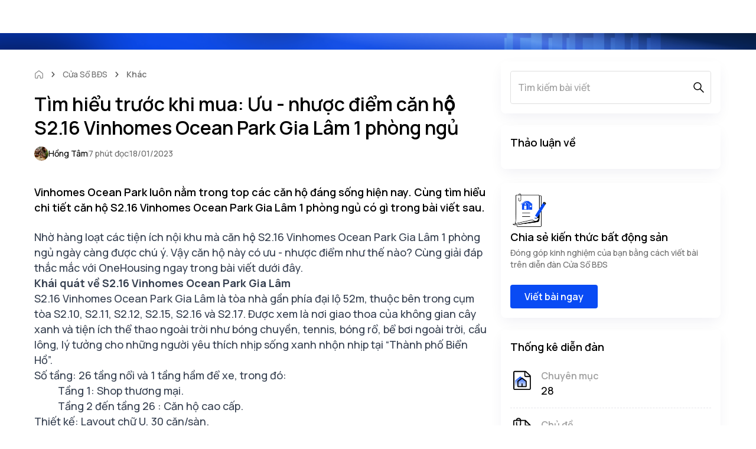

--- FILE ---
content_type: text/html; charset=utf-8
request_url: https://onehousing.vn/blog/tim-hieu-truoc-khi-mua-uu-nhuoc-diem-can-ho-s216-vinhomes-ocean-park-gia-lam-1-phong-ngu-n17t
body_size: 46224
content:
<!DOCTYPE html><html lang="vi"><head><meta name="facebook-domain-verification" content="wlaglwz6xqpy4v6bgzvu7ykwiew3ja"/><noscript><img height="1" width="1"
          style="display:none" 
          src="https://www.facebook.com/tr?id=3364604763608239&ev=PageView&noscript=1" /></noscript><meta http-equiv="Content-Security-Policy" content="upgrade-insecure-requests"/><meta name="viewport" content="width=device-width, initial-scale=1"/><meta charSet="utf-8"/><meta name="robots" content="follow, index , max-snippet:-1, max-video-preview:-1, max-image-preview:large"/><meta property="og:locale" content="vi_VN"/><meta property="fb:app_id" content="301833521116643"/><meta property="og:site_name" content="OneHousing"/><link href="/assets/favicon.ico" rel="shortcut icon" type="image/x-icon"/><title>Tìm hiểu trước khi mua: Ưu - nhược điểm căn hộ S2.16 Vinhomes Ocean Park Gia Lâm 1 phòng ngủ</title><meta name="title" content="Tìm hiểu trước khi mua: Ưu - nhược điểm căn hộ S2.16 Vinhomes Ocean Park Gia Lâm 1 phòng ngủ"/><meta name="description" content="Vinhomes Ocean Park luôn nằm trong top các căn hộ đáng sống hiện nay. Cùng tìm hiểu chi tiết căn hộ S2.16 Vinhomes Ocean Park Gia Lâm 1 phòng ngủ có gì trong bài viết sau."/><link rel="canonical" href="https://onehousing.vn/blog/tim-hieu-truoc-khi-mua-uu-nhuoc-diem-can-ho-s216-vinhomes-ocean-park-gia-lam-1-phong-ngu-n17t"/><meta name="twitter:title" content="Tìm hiểu trước khi mua: Ưu - nhược điểm căn hộ S2.16 Vinhomes Ocean Park Gia Lâm 1 phòng ngủ"/><meta name="twitter:description" content="Vinhomes Ocean Park luôn nằm trong top các căn hộ đáng sống hiện nay. Cùng tìm hiểu chi tiết căn hộ S2.16 Vinhomes Ocean Park Gia Lâm 1 phòng ngủ có gì trong bài viết sau."/><meta name="twitter:url" content="https://onehousing.vn/blog/tim-hieu-truoc-khi-mua-uu-nhuoc-diem-can-ho-s216-vinhomes-ocean-park-gia-lam-1-phong-ngu-n17t"/><meta name="twitter:image" content="https://cdn.onehousing.vn/transaction-media/PCWejFXfoaUPBWOvllhxAKTrRuuCYL.jpg"/><meta property="og:url" content="https://onehousing.vn/blog/tim-hieu-truoc-khi-mua-uu-nhuoc-diem-can-ho-s216-vinhomes-ocean-park-gia-lam-1-phong-ngu-n17t"/><meta property="og:type" content="website"/><meta property="og:title" content="Tìm hiểu trước khi mua: Ưu - nhược điểm căn hộ S2.16 Vinhomes Ocean Park Gia Lâm 1 phòng ngủ"/><meta property="og:description" content="Vinhomes Ocean Park luôn nằm trong top các căn hộ đáng sống hiện nay. Cùng tìm hiểu chi tiết căn hộ S2.16 Vinhomes Ocean Park Gia Lâm 1 phòng ngủ có gì trong bài viết sau."/><meta property="og:image" content="https://cdn.onehousing.vn/transaction-media/PCWejFXfoaUPBWOvllhxAKTrRuuCYL.jpg"/><meta property="og:image:secure" content="https://cdn.onehousing.vn/transaction-media/PCWejFXfoaUPBWOvllhxAKTrRuuCYL.jpg"/><meta property="og:image:alt" content="Tìm hiểu trước khi mua: Ưu - nhược điểm căn hộ S2.16 Vinhomes Ocean Park Gia Lâm 1 phòng ngủ"/><meta name="om-mn-tracking-keyword-auto" content="1 phòng ngủ +,1-4 phòng ngủ,bán,dịch vụ cư dân,gần các tiện ích,vinhomes ocean city,xây dựng"/><script type="application/ld+json">{"@context":"https://schema.org","@type":"Article","mainEntityOfPage":{"@type":"WebPage","@id":"https://onehousing.vn/blog/tim-hieu-truoc-khi-mua-uu-nhuoc-diem-can-ho-s216-vinhomes-ocean-park-gia-lam-1-phong-ngu-n17t"},"headline":"Tìm hiểu trước khi mua: Ưu - nhược điểm căn hộ S2.16 Vinhomes Ocean Park Gia Lâm 1 phòng ngủ","description":"Vinhomes Ocean Park luôn nằm trong top các căn hộ đáng sống hiện nay. Cùng tìm hiểu chi tiết căn hộ S2.16 Vinhomes Ocean Park Gia Lâm 1 phòng ngủ có gì trong bài viết sau. ","image":{"@type":"ImageObject","url":"https://cdn.onehousing.vn/transaction-media/PCWejFXfoaUPBWOvllhxAKTrRuuCYL.jpg"},"author":{"@type":"Person","name":"Tạ Mai Linh"},"datePublished":"18/01/2023"}</script><script type="application/ld+json">{"@context":"https://schema.org/","@type":"BreadcrumbList","itemListElement":[{"@type":"ListItem","position":1,"name":"Trang chủ","item":"https://onehousing.vn"},{"@type":"ListItem","position":2,"name":"Cửa Sổ BĐS","item":"https://onehousing.vn/blog"},{"@type":"ListItem","position":3,"name":"Khác","item":"https://onehousing.vn/blog/cat/blog"},{"@type":"ListItem","position":4,"name":"Tìm hiểu trước khi mua: Ưu - nhược điểm căn hộ S2.16 Vinhomes Ocean Park Gia Lâm 1 phòng ngủ","item":"https://onehousing.vn/blog/tim-hieu-truoc-khi-mua-uu-nhuoc-diem-can-ho-s216-vinhomes-ocean-park-gia-lam-1-phong-ngu-n17t"}]}</script><link rel="preload" as="image" media="screen and (max-width: 480px)" href="https://cdn.onehousing.vn/onehousing-web/web-asset/omre-assets/page-image/omre_trang_tin_tuc/bn_oh_navbar_blog_background_mobile@3x.png"/><link rel="preload" as="image" media="screen and (min-width: 480px)" href="https://cdn.onehousing.vn/onehousing-web/web-asset/omre-assets/page-image/omre_trang_tin_tuc/bn_oh_navbar_blog_background_desktop@3x.png"/><meta name="next-head-count" content="30"/><link rel="preload" as="image/svg+xml" href="icons/sprite.svg"/><script type="application/ld+json">{"@context":"https://schema.org/","@type":"Organization","url":"https://onehousing.vn/","logo":"https://onehousing.vn/image-resize/width=256,quality=80,format=webp/https://cdn.onehousing.vn/onehousing-web/web-asset/omre-assets/images/OH-logo.svg","name":"OneHousing | Mua bán, cho thuê nhà đất Hà Nội, HCM - Nền tảng bất động sản uy tín","description":"Hệ sinh thái mua bán nhà đất, đăng tin bất động sản mua bán/ cho thuê nhà đất, căn hộ chung cư, văn phòng mặt bằng kinh doanh, đất nền,... ✅Giá tốt thị trường ✅Chính chủ ✅Pháp lý mình bạch✅Môi giới tư vấn chuyên nghiệp tại Việt Nam","address":{"@type":"PostalAddress","postalCode":"100000","streetAddress":"Tòa OneMount - Tower 2 Times City - 458 Minh Khai - Vĩnh Tuy - Hai Bà Trưng - Hà Nội","addressCountry":"VN","addressLocality":"Hà Nội"},"sameAs":["https://www.facebook.com/itsonehousing/","https://www.youtube.com/@onehousingvn","https://www.instagram.com/onehousingvn/","https://www.tiktok.com/@vutrubatdongsan","https://www.tiktok.com/@onehousingofficial","https://open.spotify.com/show/2m20hbiXxkupJPV7VWwNWe","https://maps.app.goo.gl/SmrAwahKfPzNv5Dd8"],"contactPoint":{"@type":"ContactPoint","contactType":"Customer service","telephone":"1800646466","email":"cskh@onehousing.vn"},"legalName":"Công ty Cổ phần One Mount Real Estate","parentOrganization":{"@type":"Organization","name":"Techcombank - Ngân hàng Thương mại cổ phần Kỹ Thương Việt Nam"},"subOrganization":{"@type":"Organization","name":"Masterise Homes - Nhà Phát Triển Bất Động Sản Hàng Hiệu"}}</script><script type="application/ld+json">{"@context":"https://schema.org/ ","@type":"LocalBusiness","name":"OneHousing - Hệ sinh thái Bất động sản toàn diện hàng đầu Việt Nam","address":{"@type":"PostalAddress","postalCode":"100000","streetAddress":"Tầng 1, Tòa văn phòng T26, KĐT Times City, 458 Minh Khai, Phường Vĩnh Tuy, Quận Hai Bà Trưng, Thành phố Hà Nội","addressCountry":"VN","addressRegion":"Hanoi"},"image":"https://onehousing.vn/image-resize/width=256,quality=80,format=webp/https://cdn.onehousing.vn/onehousing-web/web-asset/omre-assets/images/OH-logo.svg","geo":{"@type":"GeoCoordinates","latitude":"21.00100964213596","longitude":"105.8666666648782"},"telephone":"1800646466"}</script><script type="d1bfa39bbb4e5c93e543ffbf-text/javascript">window.NREUM||(NREUM={});NREUM.info = {"agent":"","beacon":"bam.nr-data.net","errorBeacon":"bam.nr-data.net","licenseKey":"NRBR-0f4054c75345b0feed9","applicationID":"1116150330","agentToken":null,"applicationTime":67.881829,"transactionName":"bwZSYUYFWkcDW0IPWVZMZ1BWIkZVD11BCURTNkJcGypRTBZSRUlxfTcfGlYIW1NNYxhIGEsPRVJp","queueTime":0,"ttGuid":"0ba6e1cbde73ad1a"}; (window.NREUM||(NREUM={})).init={privacy:{cookies_enabled:true},ajax:{deny_list:["bam.nr-data.net"]},feature_flags:["soft_nav"],distributed_tracing:{enabled:true}};(window.NREUM||(NREUM={})).loader_config={agentID:"1120266281",accountID:"2967319",trustKey:"1650408",xpid:"Vg8BVlVSARABVVBUBgQHVVcB",licenseKey:"NRBR-0f4054c75345b0feed9",applicationID:"1116150330",browserID:"1120266281"};;/*! For license information please see nr-loader-spa-1.302.0.min.js.LICENSE.txt */
(()=>{var e,t,r={384:(e,t,r)=>{"use strict";r.d(t,{NT:()=>a,US:()=>d,Zm:()=>s,bQ:()=>u,dV:()=>c,pV:()=>l});var n=r(6154),i=r(1863),o=r(1910);const a={beacon:"bam.nr-data.net",errorBeacon:"bam.nr-data.net"};function s(){return n.gm.NREUM||(n.gm.NREUM={}),void 0===n.gm.newrelic&&(n.gm.newrelic=n.gm.NREUM),n.gm.NREUM}function c(){let e=s();return e.o||(e.o={ST:n.gm.setTimeout,SI:n.gm.setImmediate||n.gm.setInterval,CT:n.gm.clearTimeout,XHR:n.gm.XMLHttpRequest,REQ:n.gm.Request,EV:n.gm.Event,PR:n.gm.Promise,MO:n.gm.MutationObserver,FETCH:n.gm.fetch,WS:n.gm.WebSocket},(0,o.i)(...Object.values(e.o))),e}function u(e,t){let r=s();r.initializedAgents??={},t.initializedAt={ms:(0,i.t)(),date:new Date},r.initializedAgents[e]=t}function d(e,t){s()[e]=t}function l(){return function(){let e=s();const t=e.info||{};e.info={beacon:a.beacon,errorBeacon:a.errorBeacon,...t}}(),function(){let e=s();const t=e.init||{};e.init={...t}}(),c(),function(){let e=s();const t=e.loader_config||{};e.loader_config={...t}}(),s()}},782:(e,t,r)=>{"use strict";r.d(t,{T:()=>n});const n=r(860).K7.pageViewTiming},860:(e,t,r)=>{"use strict";r.d(t,{$J:()=>d,K7:()=>c,P3:()=>u,XX:()=>i,Yy:()=>s,df:()=>o,qY:()=>n,v4:()=>a});const n="events",i="jserrors",o="browser/blobs",a="rum",s="browser/logs",c={ajax:"ajax",genericEvents:"generic_events",jserrors:i,logging:"logging",metrics:"metrics",pageAction:"page_action",pageViewEvent:"page_view_event",pageViewTiming:"page_view_timing",sessionReplay:"session_replay",sessionTrace:"session_trace",softNav:"soft_navigations",spa:"spa"},u={[c.pageViewEvent]:1,[c.pageViewTiming]:2,[c.metrics]:3,[c.jserrors]:4,[c.spa]:5,[c.ajax]:6,[c.sessionTrace]:7,[c.softNav]:8,[c.sessionReplay]:9,[c.logging]:10,[c.genericEvents]:11},d={[c.pageViewEvent]:a,[c.pageViewTiming]:n,[c.ajax]:n,[c.spa]:n,[c.softNav]:n,[c.metrics]:i,[c.jserrors]:i,[c.sessionTrace]:o,[c.sessionReplay]:o,[c.logging]:s,[c.genericEvents]:"ins"}},944:(e,t,r)=>{"use strict";r.d(t,{R:()=>i});var n=r(3241);function i(e,t){"function"==typeof console.debug&&(console.debug("New Relic Warning: https://github.com/newrelic/newrelic-browser-agent/blob/main/docs/warning-codes.md#".concat(e),t),(0,n.W)({agentIdentifier:null,drained:null,type:"data",name:"warn",feature:"warn",data:{code:e,secondary:t}}))}},993:(e,t,r)=>{"use strict";r.d(t,{A$:()=>o,ET:()=>a,TZ:()=>s,p_:()=>i});var n=r(860);const i={ERROR:"ERROR",WARN:"WARN",INFO:"INFO",DEBUG:"DEBUG",TRACE:"TRACE"},o={OFF:0,ERROR:1,WARN:2,INFO:3,DEBUG:4,TRACE:5},a="log",s=n.K7.logging},1687:(e,t,r)=>{"use strict";r.d(t,{Ak:()=>u,Ze:()=>f,x3:()=>d});var n=r(3241),i=r(7836),o=r(3606),a=r(860),s=r(2646);const c={};function u(e,t){const r={staged:!1,priority:a.P3[t]||0};l(e),c[e].get(t)||c[e].set(t,r)}function d(e,t){e&&c[e]&&(c[e].get(t)&&c[e].delete(t),p(e,t,!1),c[e].size&&h(e))}function l(e){if(!e)throw new Error("agentIdentifier required");c[e]||(c[e]=new Map)}function f(e="",t="feature",r=!1){if(l(e),!e||!c[e].get(t)||r)return p(e,t);c[e].get(t).staged=!0,h(e)}function h(e){const t=Array.from(c[e]);t.every(([e,t])=>t.staged)&&(t.sort((e,t)=>e[1].priority-t[1].priority),t.forEach(([t])=>{c[e].delete(t),p(e,t)}))}function p(e,t,r=!0){const a=e?i.ee.get(e):i.ee,c=o.i.handlers;if(!a.aborted&&a.backlog&&c){if((0,n.W)({agentIdentifier:e,type:"lifecycle",name:"drain",feature:t}),r){const e=a.backlog[t],r=c[t];if(r){for(let t=0;e&&t<e.length;++t)g(e[t],r);Object.entries(r).forEach(([e,t])=>{Object.values(t||{}).forEach(t=>{t[0]?.on&&t[0]?.context()instanceof s.y&&t[0].on(e,t[1])})})}}a.isolatedBacklog||delete c[t],a.backlog[t]=null,a.emit("drain-"+t,[])}}function g(e,t){var r=e[1];Object.values(t[r]||{}).forEach(t=>{var r=e[0];if(t[0]===r){var n=t[1],i=e[3],o=e[2];n.apply(i,o)}})}},1741:(e,t,r)=>{"use strict";r.d(t,{W:()=>o});var n=r(944),i=r(4261);class o{#e(e,...t){if(this[e]!==o.prototype[e])return this[e](...t);(0,n.R)(35,e)}addPageAction(e,t){return this.#e(i.hG,e,t)}register(e){return this.#e(i.eY,e)}recordCustomEvent(e,t){return this.#e(i.fF,e,t)}setPageViewName(e,t){return this.#e(i.Fw,e,t)}setCustomAttribute(e,t,r){return this.#e(i.cD,e,t,r)}noticeError(e,t){return this.#e(i.o5,e,t)}setUserId(e){return this.#e(i.Dl,e)}setApplicationVersion(e){return this.#e(i.nb,e)}setErrorHandler(e){return this.#e(i.bt,e)}addRelease(e,t){return this.#e(i.k6,e,t)}log(e,t){return this.#e(i.$9,e,t)}start(){return this.#e(i.d3)}finished(e){return this.#e(i.BL,e)}recordReplay(){return this.#e(i.CH)}pauseReplay(){return this.#e(i.Tb)}addToTrace(e){return this.#e(i.U2,e)}setCurrentRouteName(e){return this.#e(i.PA,e)}interaction(e){return this.#e(i.dT,e)}wrapLogger(e,t,r){return this.#e(i.Wb,e,t,r)}measure(e,t){return this.#e(i.V1,e,t)}}},1863:(e,t,r)=>{"use strict";function n(){return Math.floor(performance.now())}r.d(t,{t:()=>n})},1910:(e,t,r)=>{"use strict";r.d(t,{i:()=>o});var n=r(944);const i=new Map;function o(...e){return e.every(e=>{if(i.has(e))return i.get(e);const t="function"==typeof e&&e.toString().includes("[native code]");return t||(0,n.R)(64,e?.name||e?.toString()),i.set(e,t),t})}},2555:(e,t,r)=>{"use strict";r.d(t,{D:()=>s,f:()=>a});var n=r(384),i=r(8122);const o={beacon:n.NT.beacon,errorBeacon:n.NT.errorBeacon,licenseKey:void 0,applicationID:void 0,sa:void 0,queueTime:void 0,applicationTime:void 0,ttGuid:void 0,user:void 0,account:void 0,product:void 0,extra:void 0,jsAttributes:{},userAttributes:void 0,atts:void 0,transactionName:void 0,tNamePlain:void 0};function a(e){try{return!!e.licenseKey&&!!e.errorBeacon&&!!e.applicationID}catch(e){return!1}}const s=e=>(0,i.a)(e,o)},2614:(e,t,r)=>{"use strict";r.d(t,{BB:()=>a,H3:()=>n,g:()=>u,iL:()=>c,tS:()=>s,uh:()=>i,wk:()=>o});const n="NRBA",i="SESSION",o=144e5,a=18e5,s={STARTED:"session-started",PAUSE:"session-pause",RESET:"session-reset",RESUME:"session-resume",UPDATE:"session-update"},c={SAME_TAB:"same-tab",CROSS_TAB:"cross-tab"},u={OFF:0,FULL:1,ERROR:2}},2646:(e,t,r)=>{"use strict";r.d(t,{y:()=>n});class n{constructor(e){this.contextId=e}}},2843:(e,t,r)=>{"use strict";r.d(t,{u:()=>i});var n=r(3878);function i(e,t=!1,r,i){(0,n.DD)("visibilitychange",function(){if(t)return void("hidden"===document.visibilityState&&e());e(document.visibilityState)},r,i)}},3241:(e,t,r)=>{"use strict";r.d(t,{W:()=>o});var n=r(6154);const i="newrelic";function o(e={}){try{n.gm.dispatchEvent(new CustomEvent(i,{detail:e}))}catch(e){}}},3304:(e,t,r)=>{"use strict";r.d(t,{A:()=>o});var n=r(7836);const i=()=>{const e=new WeakSet;return(t,r)=>{if("object"==typeof r&&null!==r){if(e.has(r))return;e.add(r)}return r}};function o(e){try{return JSON.stringify(e,i())??""}catch(e){try{n.ee.emit("internal-error",[e])}catch(e){}return""}}},3333:(e,t,r)=>{"use strict";r.d(t,{$v:()=>d,TZ:()=>n,Xh:()=>c,Zp:()=>i,kd:()=>u,mq:()=>s,nf:()=>a,qN:()=>o});const n=r(860).K7.genericEvents,i=["auxclick","click","copy","keydown","paste","scrollend"],o=["focus","blur"],a=4,s=1e3,c=2e3,u=["PageAction","UserAction","BrowserPerformance"],d={RESOURCES:"experimental.resources",REGISTER:"register"}},3434:(e,t,r)=>{"use strict";r.d(t,{Jt:()=>o,YM:()=>u});var n=r(7836),i=r(5607);const o="nr@original:".concat(i.W),a=50;var s=Object.prototype.hasOwnProperty,c=!1;function u(e,t){return e||(e=n.ee),r.inPlace=function(e,t,n,i,o){n||(n="");const a="-"===n.charAt(0);for(let s=0;s<t.length;s++){const c=t[s],u=e[c];l(u)||(e[c]=r(u,a?c+n:n,i,c,o))}},r.flag=o,r;function r(t,r,n,c,u){return l(t)?t:(r||(r=""),nrWrapper[o]=t,function(e,t,r){if(Object.defineProperty&&Object.keys)try{return Object.keys(e).forEach(function(r){Object.defineProperty(t,r,{get:function(){return e[r]},set:function(t){return e[r]=t,t}})}),t}catch(e){d([e],r)}for(var n in e)s.call(e,n)&&(t[n]=e[n])}(t,nrWrapper,e),nrWrapper);function nrWrapper(){var o,s,l,f;let h;try{s=this,o=[...arguments],l="function"==typeof n?n(o,s):n||{}}catch(t){d([t,"",[o,s,c],l],e)}i(r+"start",[o,s,c],l,u);const p=performance.now();let g;try{return f=t.apply(s,o),g=performance.now(),f}catch(e){throw g=performance.now(),i(r+"err",[o,s,e],l,u),h=e,h}finally{const e=g-p,t={start:p,end:g,duration:e,isLongTask:e>=a,methodName:c,thrownError:h};t.isLongTask&&i("long-task",[t,s],l,u),i(r+"end",[o,s,f],l,u)}}}function i(r,n,i,o){if(!c||t){var a=c;c=!0;try{e.emit(r,n,i,t,o)}catch(t){d([t,r,n,i],e)}c=a}}}function d(e,t){t||(t=n.ee);try{t.emit("internal-error",e)}catch(e){}}function l(e){return!(e&&"function"==typeof e&&e.apply&&!e[o])}},3606:(e,t,r)=>{"use strict";r.d(t,{i:()=>o});var n=r(9908);o.on=a;var i=o.handlers={};function o(e,t,r,o){a(o||n.d,i,e,t,r)}function a(e,t,r,i,o){o||(o="feature"),e||(e=n.d);var a=t[o]=t[o]||{};(a[r]=a[r]||[]).push([e,i])}},3738:(e,t,r)=>{"use strict";r.d(t,{He:()=>i,Kp:()=>s,Lc:()=>u,Rz:()=>d,TZ:()=>n,bD:()=>o,d3:()=>a,jx:()=>l,sl:()=>f,uP:()=>c});const n=r(860).K7.sessionTrace,i="bstResource",o="resource",a="-start",s="-end",c="fn"+a,u="fn"+s,d="pushState",l=1e3,f=3e4},3785:(e,t,r)=>{"use strict";r.d(t,{R:()=>c,b:()=>u});var n=r(9908),i=r(1863),o=r(860),a=r(8154),s=r(993);function c(e,t,r={},c=s.p_.INFO,u,d=(0,i.t)()){(0,n.p)(a.xV,["API/logging/".concat(c.toLowerCase(),"/called")],void 0,o.K7.metrics,e),(0,n.p)(s.ET,[d,t,r,c,u],void 0,o.K7.logging,e)}function u(e){return"string"==typeof e&&Object.values(s.p_).some(t=>t===e.toUpperCase().trim())}},3878:(e,t,r)=>{"use strict";function n(e,t){return{capture:e,passive:!1,signal:t}}function i(e,t,r=!1,i){window.addEventListener(e,t,n(r,i))}function o(e,t,r=!1,i){document.addEventListener(e,t,n(r,i))}r.d(t,{DD:()=>o,jT:()=>n,sp:()=>i})},3962:(e,t,r)=>{"use strict";r.d(t,{AM:()=>a,O2:()=>l,OV:()=>o,Qu:()=>f,TZ:()=>c,ih:()=>h,pP:()=>s,t1:()=>d,tC:()=>i,wD:()=>u});var n=r(860);const i=["click","keydown","submit"],o="popstate",a="api",s="initialPageLoad",c=n.K7.softNav,u=5e3,d=500,l={INITIAL_PAGE_LOAD:"",ROUTE_CHANGE:1,UNSPECIFIED:2},f={INTERACTION:1,AJAX:2,CUSTOM_END:3,CUSTOM_TRACER:4},h={IP:"in progress",PF:"pending finish",FIN:"finished",CAN:"cancelled"}},4234:(e,t,r)=>{"use strict";r.d(t,{W:()=>o});var n=r(7836),i=r(1687);class o{constructor(e,t){this.agentIdentifier=e,this.ee=n.ee.get(e),this.featureName=t,this.blocked=!1}deregisterDrain(){(0,i.x3)(this.agentIdentifier,this.featureName)}}},4261:(e,t,r)=>{"use strict";r.d(t,{$9:()=>d,BL:()=>c,CH:()=>p,Dl:()=>R,Fw:()=>w,PA:()=>v,Pl:()=>n,Tb:()=>f,U2:()=>a,V1:()=>E,Wb:()=>T,bt:()=>y,cD:()=>b,d3:()=>x,dT:()=>u,eY:()=>g,fF:()=>h,hG:()=>o,hw:()=>i,k6:()=>s,nb:()=>m,o5:()=>l});const n="api-",i=n+"ixn-",o="addPageAction",a="addToTrace",s="addRelease",c="finished",u="interaction",d="log",l="noticeError",f="pauseReplay",h="recordCustomEvent",p="recordReplay",g="register",m="setApplicationVersion",v="setCurrentRouteName",b="setCustomAttribute",y="setErrorHandler",w="setPageViewName",R="setUserId",x="start",T="wrapLogger",E="measure"},4387:(e,t,r)=>{"use strict";function n(e={}){return!(!e.id||!e.name)}function i(e,t){if(2!==t?.harvestEndpointVersion)return{};const r=t.agentRef.runtime.appMetadata.agents[0].entityGuid;return n(e)?{"mfe.id":e.id,"mfe.name":e.name,eventSource:"MicroFrontendBrowserAgent","parent.id":r}:{"entity.guid":r,appId:t.agentRef.info.applicationID}}r.d(t,{U:()=>i,c:()=>n})},5205:(e,t,r)=>{"use strict";r.d(t,{j:()=>_});var n=r(384),i=r(1741);var o=r(2555),a=r(3333);const s=e=>{if(!e||"string"!=typeof e)return!1;try{document.createDocumentFragment().querySelector(e)}catch{return!1}return!0};var c=r(2614),u=r(944),d=r(8122);const l="[data-nr-mask]",f=e=>(0,d.a)(e,(()=>{const e={feature_flags:[],experimental:{allow_registered_children:!1,resources:!1},mask_selector:"*",block_selector:"[data-nr-block]",mask_input_options:{color:!1,date:!1,"datetime-local":!1,email:!1,month:!1,number:!1,range:!1,search:!1,tel:!1,text:!1,time:!1,url:!1,week:!1,textarea:!1,select:!1,password:!0}};return{ajax:{deny_list:void 0,block_internal:!0,enabled:!0,autoStart:!0},api:{get allow_registered_children(){return e.feature_flags.includes(a.$v.REGISTER)||e.experimental.allow_registered_children},set allow_registered_children(t){e.experimental.allow_registered_children=t},duplicate_registered_data:!1},distributed_tracing:{enabled:void 0,exclude_newrelic_header:void 0,cors_use_newrelic_header:void 0,cors_use_tracecontext_headers:void 0,allowed_origins:void 0},get feature_flags(){return e.feature_flags},set feature_flags(t){e.feature_flags=t},generic_events:{enabled:!0,autoStart:!0},harvest:{interval:30},jserrors:{enabled:!0,autoStart:!0},logging:{enabled:!0,autoStart:!0},metrics:{enabled:!0,autoStart:!0},obfuscate:void 0,page_action:{enabled:!0},page_view_event:{enabled:!0,autoStart:!0},page_view_timing:{enabled:!0,autoStart:!0},performance:{capture_marks:!1,capture_measures:!1,capture_detail:!0,resources:{get enabled(){return e.feature_flags.includes(a.$v.RESOURCES)||e.experimental.resources},set enabled(t){e.experimental.resources=t},asset_types:[],first_party_domains:[],ignore_newrelic:!0}},privacy:{cookies_enabled:!0},proxy:{assets:void 0,beacon:void 0},session:{expiresMs:c.wk,inactiveMs:c.BB},session_replay:{autoStart:!0,enabled:!1,preload:!1,sampling_rate:10,error_sampling_rate:100,collect_fonts:!1,inline_images:!1,fix_stylesheets:!0,mask_all_inputs:!0,get mask_text_selector(){return e.mask_selector},set mask_text_selector(t){s(t)?e.mask_selector="".concat(t,",").concat(l):""===t||null===t?e.mask_selector=l:(0,u.R)(5,t)},get block_class(){return"nr-block"},get ignore_class(){return"nr-ignore"},get mask_text_class(){return"nr-mask"},get block_selector(){return e.block_selector},set block_selector(t){s(t)?e.block_selector+=",".concat(t):""!==t&&(0,u.R)(6,t)},get mask_input_options(){return e.mask_input_options},set mask_input_options(t){t&&"object"==typeof t?e.mask_input_options={...t,password:!0}:(0,u.R)(7,t)}},session_trace:{enabled:!0,autoStart:!0},soft_navigations:{enabled:!0,autoStart:!0},spa:{enabled:!0,autoStart:!0},ssl:void 0,user_actions:{enabled:!0,elementAttributes:["id","className","tagName","type"]}}})());var h=r(6154),p=r(9324);let g=0;const m={buildEnv:p.F3,distMethod:p.Xs,version:p.xv,originTime:h.WN},v={appMetadata:{},customTransaction:void 0,denyList:void 0,disabled:!1,harvester:void 0,isolatedBacklog:!1,isRecording:!1,loaderType:void 0,maxBytes:3e4,obfuscator:void 0,onerror:void 0,ptid:void 0,releaseIds:{},session:void 0,timeKeeper:void 0,registeredEntities:[],jsAttributesMetadata:{bytes:0},get harvestCount(){return++g}},b=e=>{const t=(0,d.a)(e,v),r=Object.keys(m).reduce((e,t)=>(e[t]={value:m[t],writable:!1,configurable:!0,enumerable:!0},e),{});return Object.defineProperties(t,r)};var y=r(5701);const w=e=>{const t=e.startsWith("http");e+="/",r.p=t?e:"https://"+e};var R=r(7836),x=r(3241);const T={accountID:void 0,trustKey:void 0,agentID:void 0,licenseKey:void 0,applicationID:void 0,xpid:void 0},E=e=>(0,d.a)(e,T),A=new Set;function _(e,t={},r,a){let{init:s,info:c,loader_config:u,runtime:d={},exposed:l=!0}=t;if(!c){const e=(0,n.pV)();s=e.init,c=e.info,u=e.loader_config}e.init=f(s||{}),e.loader_config=E(u||{}),c.jsAttributes??={},h.bv&&(c.jsAttributes.isWorker=!0),e.info=(0,o.D)(c);const p=e.init,g=[c.beacon,c.errorBeacon];A.has(e.agentIdentifier)||(p.proxy.assets&&(w(p.proxy.assets),g.push(p.proxy.assets)),p.proxy.beacon&&g.push(p.proxy.beacon),e.beacons=[...g],function(e){const t=(0,n.pV)();Object.getOwnPropertyNames(i.W.prototype).forEach(r=>{const n=i.W.prototype[r];if("function"!=typeof n||"constructor"===n)return;let o=t[r];e[r]&&!1!==e.exposed&&"micro-agent"!==e.runtime?.loaderType&&(t[r]=(...t)=>{const n=e[r](...t);return o?o(...t):n})})}(e),(0,n.US)("activatedFeatures",y.B),e.runSoftNavOverSpa&&=!0===p.soft_navigations.enabled&&p.feature_flags.includes("soft_nav")),d.denyList=[...p.ajax.deny_list||[],...p.ajax.block_internal?g:[]],d.ptid=e.agentIdentifier,d.loaderType=r,e.runtime=b(d),A.has(e.agentIdentifier)||(e.ee=R.ee.get(e.agentIdentifier),e.exposed=l,(0,x.W)({agentIdentifier:e.agentIdentifier,drained:!!y.B?.[e.agentIdentifier],type:"lifecycle",name:"initialize",feature:void 0,data:e.config})),A.add(e.agentIdentifier)}},5270:(e,t,r)=>{"use strict";r.d(t,{Aw:()=>a,SR:()=>o,rF:()=>s});var n=r(384),i=r(7767);function o(e){return!!(0,n.dV)().o.MO&&(0,i.V)(e)&&!0===e?.session_trace.enabled}function a(e){return!0===e?.session_replay.preload&&o(e)}function s(e,t){try{if("string"==typeof t?.type){if("password"===t.type.toLowerCase())return"*".repeat(e?.length||0);if(void 0!==t?.dataset?.nrUnmask||t?.classList?.contains("nr-unmask"))return e}}catch(e){}return"string"==typeof e?e.replace(/[\S]/g,"*"):"*".repeat(e?.length||0)}},5289:(e,t,r)=>{"use strict";r.d(t,{GG:()=>o,Qr:()=>s,sB:()=>a});var n=r(3878);function i(){return"undefined"==typeof document||"complete"===document.readyState}function o(e,t){if(i())return e();(0,n.sp)("load",e,t)}function a(e){if(i())return e();(0,n.DD)("DOMContentLoaded",e)}function s(e){if(i())return e();(0,n.sp)("popstate",e)}},5607:(e,t,r)=>{"use strict";r.d(t,{W:()=>n});const n=(0,r(9566).bz)()},5701:(e,t,r)=>{"use strict";r.d(t,{B:()=>o,t:()=>a});var n=r(3241);const i=new Set,o={};function a(e,t){const r=t.agentIdentifier;o[r]??={},e&&"object"==typeof e&&(i.has(r)||(t.ee.emit("rumresp",[e]),o[r]=e,i.add(r),(0,n.W)({agentIdentifier:r,loaded:!0,drained:!0,type:"lifecycle",name:"load",feature:void 0,data:e})))}},6154:(e,t,r)=>{"use strict";r.d(t,{A4:()=>s,OF:()=>d,RI:()=>i,WN:()=>h,bv:()=>o,gm:()=>a,lR:()=>f,m:()=>u,mw:()=>c,sb:()=>l});var n=r(1863);const i="undefined"!=typeof window&&!!window.document,o="undefined"!=typeof WorkerGlobalScope&&("undefined"!=typeof self&&self instanceof WorkerGlobalScope&&self.navigator instanceof WorkerNavigator||"undefined"!=typeof globalThis&&globalThis instanceof WorkerGlobalScope&&globalThis.navigator instanceof WorkerNavigator),a=i?window:"undefined"!=typeof WorkerGlobalScope&&("undefined"!=typeof self&&self instanceof WorkerGlobalScope&&self||"undefined"!=typeof globalThis&&globalThis instanceof WorkerGlobalScope&&globalThis),s="complete"===a?.document?.readyState,c=Boolean("hidden"===a?.document?.visibilityState),u=""+a?.location,d=/iPad|iPhone|iPod/.test(a.navigator?.userAgent),l=d&&"undefined"==typeof SharedWorker,f=(()=>{const e=a.navigator?.userAgent?.match(/Firefox[/\s](\d+\.\d+)/);return Array.isArray(e)&&e.length>=2?+e[1]:0})(),h=Date.now()-(0,n.t)()},6344:(e,t,r)=>{"use strict";r.d(t,{BB:()=>d,G4:()=>o,Qb:()=>l,TZ:()=>i,Ug:()=>a,_s:()=>s,bc:()=>u,yP:()=>c});var n=r(2614);const i=r(860).K7.sessionReplay,o={RECORD:"recordReplay",PAUSE:"pauseReplay",ERROR_DURING_REPLAY:"errorDuringReplay"},a=.12,s={DomContentLoaded:0,Load:1,FullSnapshot:2,IncrementalSnapshot:3,Meta:4,Custom:5},c={[n.g.ERROR]:15e3,[n.g.FULL]:3e5,[n.g.OFF]:0},u={RESET:{message:"Session was reset",sm:"Reset"},IMPORT:{message:"Recorder failed to import",sm:"Import"},TOO_MANY:{message:"429: Too Many Requests",sm:"Too-Many"},TOO_BIG:{message:"Payload was too large",sm:"Too-Big"},CROSS_TAB:{message:"Session Entity was set to OFF on another tab",sm:"Cross-Tab"},ENTITLEMENTS:{message:"Session Replay is not allowed and will not be started",sm:"Entitlement"}},d=5e3,l={API:"api",RESUME:"resume",SWITCH_TO_FULL:"switchToFull",INITIALIZE:"initialize",PRELOAD:"preload"}},6389:(e,t,r)=>{"use strict";function n(e,t=500,r={}){const n=r?.leading||!1;let i;return(...r)=>{n&&void 0===i&&(e.apply(this,r),i=setTimeout(()=>{i=clearTimeout(i)},t)),n||(clearTimeout(i),i=setTimeout(()=>{e.apply(this,r)},t))}}function i(e){let t=!1;return(...r)=>{t||(t=!0,e.apply(this,r))}}r.d(t,{J:()=>i,s:()=>n})},6630:(e,t,r)=>{"use strict";r.d(t,{T:()=>n});const n=r(860).K7.pageViewEvent},6774:(e,t,r)=>{"use strict";r.d(t,{T:()=>n});const n=r(860).K7.jserrors},7295:(e,t,r)=>{"use strict";r.d(t,{Xv:()=>a,gX:()=>i,iW:()=>o});var n=[];function i(e){if(!e||o(e))return!1;if(0===n.length)return!0;for(var t=0;t<n.length;t++){var r=n[t];if("*"===r.hostname)return!1;if(s(r.hostname,e.hostname)&&c(r.pathname,e.pathname))return!1}return!0}function o(e){return void 0===e.hostname}function a(e){if(n=[],e&&e.length)for(var t=0;t<e.length;t++){let r=e[t];if(!r)continue;0===r.indexOf("http://")?r=r.substring(7):0===r.indexOf("https://")&&(r=r.substring(8));const i=r.indexOf("/");let o,a;i>0?(o=r.substring(0,i),a=r.substring(i)):(o=r,a="");let[s]=o.split(":");n.push({hostname:s,pathname:a})}}function s(e,t){return!(e.length>t.length)&&t.indexOf(e)===t.length-e.length}function c(e,t){return 0===e.indexOf("/")&&(e=e.substring(1)),0===t.indexOf("/")&&(t=t.substring(1)),""===e||e===t}},7378:(e,t,r)=>{"use strict";r.d(t,{$p:()=>x,BR:()=>b,Kp:()=>R,L3:()=>y,Lc:()=>c,NC:()=>o,SG:()=>d,TZ:()=>i,U6:()=>p,UT:()=>m,d3:()=>w,dT:()=>f,e5:()=>E,gx:()=>v,l9:()=>l,oW:()=>h,op:()=>g,rw:()=>u,tH:()=>A,uP:()=>s,wW:()=>T,xq:()=>a});var n=r(384);const i=r(860).K7.spa,o=["click","submit","keypress","keydown","keyup","change"],a=999,s="fn-start",c="fn-end",u="cb-start",d="api-ixn-",l="remaining",f="interaction",h="spaNode",p="jsonpNode",g="fetch-start",m="fetch-done",v="fetch-body-",b="jsonp-end",y=(0,n.dV)().o.ST,w="-start",R="-end",x="-body",T="cb"+R,E="jsTime",A="fetch"},7485:(e,t,r)=>{"use strict";r.d(t,{D:()=>i});var n=r(6154);function i(e){if(0===(e||"").indexOf("data:"))return{protocol:"data"};try{const t=new URL(e,location.href),r={port:t.port,hostname:t.hostname,pathname:t.pathname,search:t.search,protocol:t.protocol.slice(0,t.protocol.indexOf(":")),sameOrigin:t.protocol===n.gm?.location?.protocol&&t.host===n.gm?.location?.host};return r.port&&""!==r.port||("http:"===t.protocol&&(r.port="80"),"https:"===t.protocol&&(r.port="443")),r.pathname&&""!==r.pathname?r.pathname.startsWith("/")||(r.pathname="/".concat(r.pathname)):r.pathname="/",r}catch(e){return{}}}},7699:(e,t,r)=>{"use strict";r.d(t,{It:()=>o,KC:()=>s,No:()=>i,qh:()=>a});var n=r(860);const i=16e3,o=1e6,a="SESSION_ERROR",s={[n.K7.logging]:!0,[n.K7.genericEvents]:!1,[n.K7.jserrors]:!1,[n.K7.ajax]:!1}},7767:(e,t,r)=>{"use strict";r.d(t,{V:()=>i});var n=r(6154);const i=e=>n.RI&&!0===e?.privacy.cookies_enabled},7836:(e,t,r)=>{"use strict";r.d(t,{P:()=>s,ee:()=>c});var n=r(384),i=r(8990),o=r(2646),a=r(5607);const s="nr@context:".concat(a.W),c=function e(t,r){var n={},a={},d={},l=!1;try{l=16===r.length&&u.initializedAgents?.[r]?.runtime.isolatedBacklog}catch(e){}var f={on:p,addEventListener:p,removeEventListener:function(e,t){var r=n[e];if(!r)return;for(var i=0;i<r.length;i++)r[i]===t&&r.splice(i,1)},emit:function(e,r,n,i,o){!1!==o&&(o=!0);if(c.aborted&&!i)return;t&&o&&t.emit(e,r,n);var s=h(n);g(e).forEach(e=>{e.apply(s,r)});var u=v()[a[e]];u&&u.push([f,e,r,s]);return s},get:m,listeners:g,context:h,buffer:function(e,t){const r=v();if(t=t||"feature",f.aborted)return;Object.entries(e||{}).forEach(([e,n])=>{a[n]=t,t in r||(r[t]=[])})},abort:function(){f._aborted=!0,Object.keys(f.backlog).forEach(e=>{delete f.backlog[e]})},isBuffering:function(e){return!!v()[a[e]]},debugId:r,backlog:l?{}:t&&"object"==typeof t.backlog?t.backlog:{},isolatedBacklog:l};return Object.defineProperty(f,"aborted",{get:()=>{let e=f._aborted||!1;return e||(t&&(e=t.aborted),e)}}),f;function h(e){return e&&e instanceof o.y?e:e?(0,i.I)(e,s,()=>new o.y(s)):new o.y(s)}function p(e,t){n[e]=g(e).concat(t)}function g(e){return n[e]||[]}function m(t){return d[t]=d[t]||e(f,t)}function v(){return f.backlog}}(void 0,"globalEE"),u=(0,n.Zm)();u.ee||(u.ee=c)},8122:(e,t,r)=>{"use strict";r.d(t,{a:()=>i});var n=r(944);function i(e,t){try{if(!e||"object"!=typeof e)return(0,n.R)(3);if(!t||"object"!=typeof t)return(0,n.R)(4);const r=Object.create(Object.getPrototypeOf(t),Object.getOwnPropertyDescriptors(t)),o=0===Object.keys(r).length?e:r;for(let a in o)if(void 0!==e[a])try{if(null===e[a]){r[a]=null;continue}Array.isArray(e[a])&&Array.isArray(t[a])?r[a]=Array.from(new Set([...e[a],...t[a]])):"object"==typeof e[a]&&"object"==typeof t[a]?r[a]=i(e[a],t[a]):r[a]=e[a]}catch(e){r[a]||(0,n.R)(1,e)}return r}catch(e){(0,n.R)(2,e)}}},8139:(e,t,r)=>{"use strict";r.d(t,{u:()=>f});var n=r(7836),i=r(3434),o=r(8990),a=r(6154);const s={},c=a.gm.XMLHttpRequest,u="addEventListener",d="removeEventListener",l="nr@wrapped:".concat(n.P);function f(e){var t=function(e){return(e||n.ee).get("events")}(e);if(s[t.debugId]++)return t;s[t.debugId]=1;var r=(0,i.YM)(t,!0);function f(e){r.inPlace(e,[u,d],"-",p)}function p(e,t){return e[1]}return"getPrototypeOf"in Object&&(a.RI&&h(document,f),c&&h(c.prototype,f),h(a.gm,f)),t.on(u+"-start",function(e,t){var n=e[1];if(null!==n&&("function"==typeof n||"object"==typeof n)&&"newrelic"!==e[0]){var i=(0,o.I)(n,l,function(){var e={object:function(){if("function"!=typeof n.handleEvent)return;return n.handleEvent.apply(n,arguments)},function:n}[typeof n];return e?r(e,"fn-",null,e.name||"anonymous"):n});this.wrapped=e[1]=i}}),t.on(d+"-start",function(e){e[1]=this.wrapped||e[1]}),t}function h(e,t,...r){let n=e;for(;"object"==typeof n&&!Object.prototype.hasOwnProperty.call(n,u);)n=Object.getPrototypeOf(n);n&&t(n,...r)}},8154:(e,t,r)=>{"use strict";r.d(t,{z_:()=>o,XG:()=>s,TZ:()=>n,rs:()=>i,xV:()=>a});r(6154),r(9566),r(384);const n=r(860).K7.metrics,i="sm",o="cm",a="storeSupportabilityMetrics",s="storeEventMetrics"},8374:(e,t,r)=>{r.nc=(()=>{try{return document?.currentScript?.nonce}catch(e){}return""})()},8990:(e,t,r)=>{"use strict";r.d(t,{I:()=>i});var n=Object.prototype.hasOwnProperty;function i(e,t,r){if(n.call(e,t))return e[t];var i=r();if(Object.defineProperty&&Object.keys)try{return Object.defineProperty(e,t,{value:i,writable:!0,enumerable:!1}),i}catch(e){}return e[t]=i,i}},9300:(e,t,r)=>{"use strict";r.d(t,{T:()=>n});const n=r(860).K7.ajax},9324:(e,t,r)=>{"use strict";r.d(t,{AJ:()=>a,F3:()=>i,Xs:()=>o,Yq:()=>s,xv:()=>n});const n="1.302.0",i="PROD",o="CDN",a="@newrelic/rrweb",s="1.0.1"},9566:(e,t,r)=>{"use strict";r.d(t,{LA:()=>s,ZF:()=>c,bz:()=>a,el:()=>u});var n=r(6154);const i="xxxxxxxx-xxxx-4xxx-yxxx-xxxxxxxxxxxx";function o(e,t){return e?15&e[t]:16*Math.random()|0}function a(){const e=n.gm?.crypto||n.gm?.msCrypto;let t,r=0;return e&&e.getRandomValues&&(t=e.getRandomValues(new Uint8Array(30))),i.split("").map(e=>"x"===e?o(t,r++).toString(16):"y"===e?(3&o()|8).toString(16):e).join("")}function s(e){const t=n.gm?.crypto||n.gm?.msCrypto;let r,i=0;t&&t.getRandomValues&&(r=t.getRandomValues(new Uint8Array(e)));const a=[];for(var s=0;s<e;s++)a.push(o(r,i++).toString(16));return a.join("")}function c(){return s(16)}function u(){return s(32)}},9908:(e,t,r)=>{"use strict";r.d(t,{d:()=>n,p:()=>i});var n=r(7836).ee.get("handle");function i(e,t,r,i,o){o?(o.buffer([e],i),o.emit(e,t,r)):(n.buffer([e],i),n.emit(e,t,r))}}},n={};function i(e){var t=n[e];if(void 0!==t)return t.exports;var o=n[e]={exports:{}};return r[e](o,o.exports,i),o.exports}i.m=r,i.d=(e,t)=>{for(var r in t)i.o(t,r)&&!i.o(e,r)&&Object.defineProperty(e,r,{enumerable:!0,get:t[r]})},i.f={},i.e=e=>Promise.all(Object.keys(i.f).reduce((t,r)=>(i.f[r](e,t),t),[])),i.u=e=>({212:"nr-spa-compressor",249:"nr-spa-recorder",478:"nr-spa"}[e]+"-1.302.0.min.js"),i.o=(e,t)=>Object.prototype.hasOwnProperty.call(e,t),e={},t="NRBA-1.302.0.PROD:",i.l=(r,n,o,a)=>{if(e[r])e[r].push(n);else{var s,c;if(void 0!==o)for(var u=document.getElementsByTagName("script"),d=0;d<u.length;d++){var l=u[d];if(l.getAttribute("src")==r||l.getAttribute("data-webpack")==t+o){s=l;break}}if(!s){c=!0;var f={478:"sha512-et4eqFkcD6+Z71h33KYPiiAOMr5fyZ1HImNOrGswghuDrKIj7niWOwg3RWg+8TpTcZ0yzzll8oYNDiAX1WXraw==",249:"sha512-m/7InETzWcM0kCLJfqT/2vmV1Zs98JekxGeUcmQe9kauyn31VeP+2xJH+qt156WKCOLL7p503ATnehElqw1gnQ==",212:"sha512-Ed30EgOV4akpDvOaqpf/6nP9OreWlwun3X9xxl+erWeEjX64VUNxzVFPixvdU+WbzLtJS9S8j8phFbfXxEyvJg=="};(s=document.createElement("script")).charset="utf-8",i.nc&&s.setAttribute("nonce",i.nc),s.setAttribute("data-webpack",t+o),s.src=r,0!==s.src.indexOf(window.location.origin+"/")&&(s.crossOrigin="anonymous"),f[a]&&(s.integrity=f[a])}e[r]=[n];var h=(t,n)=>{s.onerror=s.onload=null,clearTimeout(p);var i=e[r];if(delete e[r],s.parentNode&&s.parentNode.removeChild(s),i&&i.forEach(e=>e(n)),t)return t(n)},p=setTimeout(h.bind(null,void 0,{type:"timeout",target:s}),12e4);s.onerror=h.bind(null,s.onerror),s.onload=h.bind(null,s.onload),c&&document.head.appendChild(s)}},i.r=e=>{"undefined"!=typeof Symbol&&Symbol.toStringTag&&Object.defineProperty(e,Symbol.toStringTag,{value:"Module"}),Object.defineProperty(e,"__esModule",{value:!0})},i.p="https://js-agent.newrelic.com/",(()=>{var e={38:0,788:0};i.f.j=(t,r)=>{var n=i.o(e,t)?e[t]:void 0;if(0!==n)if(n)r.push(n[2]);else{var o=new Promise((r,i)=>n=e[t]=[r,i]);r.push(n[2]=o);var a=i.p+i.u(t),s=new Error;i.l(a,r=>{if(i.o(e,t)&&(0!==(n=e[t])&&(e[t]=void 0),n)){var o=r&&("load"===r.type?"missing":r.type),a=r&&r.target&&r.target.src;s.message="Loading chunk "+t+" failed.\n("+o+": "+a+")",s.name="ChunkLoadError",s.type=o,s.request=a,n[1](s)}},"chunk-"+t,t)}};var t=(t,r)=>{var n,o,[a,s,c]=r,u=0;if(a.some(t=>0!==e[t])){for(n in s)i.o(s,n)&&(i.m[n]=s[n]);if(c)c(i)}for(t&&t(r);u<a.length;u++)o=a[u],i.o(e,o)&&e[o]&&e[o][0](),e[o]=0},r=self["webpackChunk:NRBA-1.302.0.PROD"]=self["webpackChunk:NRBA-1.302.0.PROD"]||[];r.forEach(t.bind(null,0)),r.push=t.bind(null,r.push.bind(r))})(),(()=>{"use strict";i(8374);var e=i(9566),t=i(1741);class r extends t.W{agentIdentifier=(0,e.LA)(16)}var n=i(860);const o=Object.values(n.K7);var a=i(5205);var s=i(9908),c=i(1863),u=i(4261),d=i(3241),l=i(944),f=i(5701),h=i(8154);function p(e,t,i,o){const a=o||i;!a||a[e]&&a[e]!==r.prototype[e]||(a[e]=function(){(0,s.p)(h.xV,["API/"+e+"/called"],void 0,n.K7.metrics,i.ee),(0,d.W)({agentIdentifier:i.agentIdentifier,drained:!!f.B?.[i.agentIdentifier],type:"data",name:"api",feature:u.Pl+e,data:{}});try{return t.apply(this,arguments)}catch(e){(0,l.R)(23,e)}})}function g(e,t,r,n,i){const o=e.info;null===r?delete o.jsAttributes[t]:o.jsAttributes[t]=r,(i||null===r)&&(0,s.p)(u.Pl+n,[(0,c.t)(),t,r],void 0,"session",e.ee)}var m=i(1687),v=i(4234),b=i(5289),y=i(6154),w=i(5270),R=i(7767),x=i(6389),T=i(7699);class E extends v.W{constructor(e,t){super(e.agentIdentifier,t),this.agentRef=e,this.abortHandler=void 0,this.featAggregate=void 0,this.onAggregateImported=void 0,this.deferred=Promise.resolve(),!1===e.init[this.featureName].autoStart?this.deferred=new Promise((t,r)=>{this.ee.on("manual-start-all",(0,x.J)(()=>{(0,m.Ak)(e.agentIdentifier,this.featureName),t()}))}):(0,m.Ak)(e.agentIdentifier,t)}importAggregator(e,t,r={}){if(this.featAggregate)return;let n;this.onAggregateImported=new Promise(e=>{n=e});const o=async()=>{let o;await this.deferred;try{if((0,R.V)(e.init)){const{setupAgentSession:t}=await i.e(478).then(i.bind(i,8766));o=t(e)}}catch(e){(0,l.R)(20,e),this.ee.emit("internal-error",[e]),(0,s.p)(T.qh,[e],void 0,this.featureName,this.ee)}try{if(!this.#t(this.featureName,o,e.init))return(0,m.Ze)(this.agentIdentifier,this.featureName),void n(!1);const{Aggregate:i}=await t();this.featAggregate=new i(e,r),e.runtime.harvester.initializedAggregates.push(this.featAggregate),n(!0)}catch(e){(0,l.R)(34,e),this.abortHandler?.(),(0,m.Ze)(this.agentIdentifier,this.featureName,!0),n(!1),this.ee&&this.ee.abort()}};y.RI?(0,b.GG)(()=>o(),!0):o()}#t(e,t,r){if(this.blocked)return!1;switch(e){case n.K7.sessionReplay:return(0,w.SR)(r)&&!!t;case n.K7.sessionTrace:return!!t;default:return!0}}}var A=i(6630),_=i(2614);class S extends E{static featureName=A.T;constructor(e){var t;super(e,A.T),this.setupInspectionEvents(e.agentIdentifier),t=e,p(u.Fw,function(e,r){"string"==typeof e&&("/"!==e.charAt(0)&&(e="/"+e),t.runtime.customTransaction=(r||"http://custom.transaction")+e,(0,s.p)(u.Pl+u.Fw,[(0,c.t)()],void 0,void 0,t.ee))},t),this.ee.on("api-send-rum",(e,t)=>(0,s.p)("send-rum",[e,t],void 0,this.featureName,this.ee)),this.importAggregator(e,()=>i.e(478).then(i.bind(i,1983)))}setupInspectionEvents(e){const t=(t,r)=>{t&&(0,d.W)({agentIdentifier:e,timeStamp:t.timeStamp,loaded:"complete"===t.target.readyState,type:"window",name:r,data:t.target.location+""})};(0,b.sB)(e=>{t(e,"DOMContentLoaded")}),(0,b.GG)(e=>{t(e,"load")}),(0,b.Qr)(e=>{t(e,"navigate")}),this.ee.on(_.tS.UPDATE,(t,r)=>{(0,d.W)({agentIdentifier:e,type:"lifecycle",name:"session",data:r})})}}var O=i(384);var N=i(2843),I=i(3878),P=i(782);class j extends E{static featureName=P.T;constructor(e){super(e,P.T),y.RI&&((0,N.u)(()=>(0,s.p)("docHidden",[(0,c.t)()],void 0,P.T,this.ee),!0),(0,I.sp)("pagehide",()=>(0,s.p)("winPagehide",[(0,c.t)()],void 0,P.T,this.ee)),this.importAggregator(e,()=>i.e(478).then(i.bind(i,9917))))}}class k extends E{static featureName=h.TZ;constructor(e){super(e,h.TZ),y.RI&&document.addEventListener("securitypolicyviolation",e=>{(0,s.p)(h.xV,["Generic/CSPViolation/Detected"],void 0,this.featureName,this.ee)}),this.importAggregator(e,()=>i.e(478).then(i.bind(i,6555)))}}var C=i(6774),L=i(3304);class H{constructor(e,t,r,n,i){this.name="UncaughtError",this.message="string"==typeof e?e:(0,L.A)(e),this.sourceURL=t,this.line=r,this.column=n,this.__newrelic=i}}function M(e){return U(e)?e:new H(void 0!==e?.message?e.message:e,e?.filename||e?.sourceURL,e?.lineno||e?.line,e?.colno||e?.col,e?.__newrelic,e?.cause)}function K(e){const t="Unhandled Promise Rejection: ";if(!e?.reason)return;if(U(e.reason)){try{e.reason.message.startsWith(t)||(e.reason.message=t+e.reason.message)}catch(e){}return M(e.reason)}const r=M(e.reason);return(r.message||"").startsWith(t)||(r.message=t+r.message),r}function D(e){if(e.error instanceof SyntaxError&&!/:\d+$/.test(e.error.stack?.trim())){const t=new H(e.message,e.filename,e.lineno,e.colno,e.error.__newrelic,e.cause);return t.name=SyntaxError.name,t}return U(e.error)?e.error:M(e)}function U(e){return e instanceof Error&&!!e.stack}function F(e,t,r,i,o=(0,c.t)()){"string"==typeof e&&(e=new Error(e)),(0,s.p)("err",[e,o,!1,t,r.runtime.isRecording,void 0,i],void 0,n.K7.jserrors,r.ee),(0,s.p)("uaErr",[],void 0,n.K7.genericEvents,r.ee)}var W=i(4387),B=i(993),V=i(3785);function G(e,{customAttributes:t={},level:r=B.p_.INFO}={},n,i,o=(0,c.t)()){(0,V.R)(n.ee,e,t,r,i,o)}function z(e,t,r,i,o=(0,c.t)()){(0,s.p)(u.Pl+u.hG,[o,e,t,i],void 0,n.K7.genericEvents,r.ee)}function Z(e){p(u.eY,function(t){return function(e,t){const r={};(0,l.R)(54,"newrelic.register"),t||={},t.licenseKey||=e.info.licenseKey,t.blocked=!1;let i=()=>{};const o=e.runtime.registeredEntities,a=o.find(({metadata:{target:{id:e,name:r}}})=>e===t.id);if(a)return a.metadata.target.name!==t.name&&(a.metadata.target.name=t.name),a;const u=e=>{t.blocked=!0,i=e};e.init.api.allow_registered_children||u((0,x.J)(()=>(0,l.R)(55)));(0,W.c)(t)||u((0,x.J)(()=>(0,l.R)(48,t)));const d={addPageAction:(n,i={})=>g(z,[n,{...r,...i},e],t),log:(n,i={})=>g(G,[n,{...i,customAttributes:{...r,...i.customAttributes||{}}},e],t),noticeError:(n,i={})=>g(F,[n,{...r,...i},e],t),setApplicationVersion:e=>p("application.version",e),setCustomAttribute:(e,t)=>p(e,t),setUserId:e=>p("enduser.id",e),metadata:{customAttributes:r,target:t}},f=()=>(t.blocked&&i(),t.blocked);f()||o.push(d);const p=(e,t)=>{f()||(r[e]=t)},g=(t,r,i)=>{if(f())return;const o=(0,c.t)();(0,s.p)(h.xV,["API/register/".concat(t.name,"/called")],void 0,n.K7.metrics,e.ee);try{const n=e.init.api.duplicate_registered_data;return(!0===n||Array.isArray(n))&&t(...r,void 0,o),t(...r,i,o)}catch(e){(0,l.R)(50,e)}};return d}(e,t)},e)}class q extends E{static featureName=C.T;constructor(e){var t;super(e,C.T),t=e,p(u.o5,(e,r)=>F(e,r,t),t),function(e){p(u.bt,function(t){e.runtime.onerror=t},e)}(e),function(e){let t=0;p(u.k6,function(e,r){++t>10||(this.runtime.releaseIds[e.slice(-200)]=(""+r).slice(-200))},e)}(e),Z(e);try{this.removeOnAbort=new AbortController}catch(e){}this.ee.on("internal-error",(t,r)=>{this.abortHandler&&(0,s.p)("ierr",[M(t),(0,c.t)(),!0,{},e.runtime.isRecording,r],void 0,this.featureName,this.ee)}),y.gm.addEventListener("unhandledrejection",t=>{this.abortHandler&&(0,s.p)("err",[K(t),(0,c.t)(),!1,{unhandledPromiseRejection:1},e.runtime.isRecording],void 0,this.featureName,this.ee)},(0,I.jT)(!1,this.removeOnAbort?.signal)),y.gm.addEventListener("error",t=>{this.abortHandler&&(0,s.p)("err",[D(t),(0,c.t)(),!1,{},e.runtime.isRecording],void 0,this.featureName,this.ee)},(0,I.jT)(!1,this.removeOnAbort?.signal)),this.abortHandler=this.#r,this.importAggregator(e,()=>i.e(478).then(i.bind(i,2176)))}#r(){this.removeOnAbort?.abort(),this.abortHandler=void 0}}var X=i(8990);let Y=1;function J(e){const t=typeof e;return!e||"object"!==t&&"function"!==t?-1:e===y.gm?0:(0,X.I)(e,"nr@id",function(){return Y++})}function Q(e){if("string"==typeof e&&e.length)return e.length;if("object"==typeof e){if("undefined"!=typeof ArrayBuffer&&e instanceof ArrayBuffer&&e.byteLength)return e.byteLength;if("undefined"!=typeof Blob&&e instanceof Blob&&e.size)return e.size;if(!("undefined"!=typeof FormData&&e instanceof FormData))try{return(0,L.A)(e).length}catch(e){return}}}var ee=i(8139),te=i(7836),re=i(3434);const ne={},ie=["open","send"];function oe(e){var t=e||te.ee;const r=function(e){return(e||te.ee).get("xhr")}(t);if(void 0===y.gm.XMLHttpRequest)return r;if(ne[r.debugId]++)return r;ne[r.debugId]=1,(0,ee.u)(t);var n=(0,re.YM)(r),i=y.gm.XMLHttpRequest,o=y.gm.MutationObserver,a=y.gm.Promise,s=y.gm.setInterval,c="readystatechange",u=["onload","onerror","onabort","onloadstart","onloadend","onprogress","ontimeout"],d=[],f=y.gm.XMLHttpRequest=function(e){const t=new i(e),o=r.context(t);try{r.emit("new-xhr",[t],o),t.addEventListener(c,(a=o,function(){var e=this;e.readyState>3&&!a.resolved&&(a.resolved=!0,r.emit("xhr-resolved",[],e)),n.inPlace(e,u,"fn-",b)}),(0,I.jT)(!1))}catch(e){(0,l.R)(15,e);try{r.emit("internal-error",[e])}catch(e){}}var a;return t};function h(e,t){n.inPlace(t,["onreadystatechange"],"fn-",b)}if(function(e,t){for(var r in e)t[r]=e[r]}(i,f),f.prototype=i.prototype,n.inPlace(f.prototype,ie,"-xhr-",b),r.on("send-xhr-start",function(e,t){h(e,t),function(e){d.push(e),o&&(p?p.then(v):s?s(v):(g=-g,m.data=g))}(t)}),r.on("open-xhr-start",h),o){var p=a&&a.resolve();if(!s&&!a){var g=1,m=document.createTextNode(g);new o(v).observe(m,{characterData:!0})}}else t.on("fn-end",function(e){e[0]&&e[0].type===c||v()});function v(){for(var e=0;e<d.length;e++)h(0,d[e]);d.length&&(d=[])}function b(e,t){return t}return r}var ae="fetch-",se=ae+"body-",ce=["arrayBuffer","blob","json","text","formData"],ue=y.gm.Request,de=y.gm.Response,le="prototype";const fe={};function he(e){const t=function(e){return(e||te.ee).get("fetch")}(e);if(!(ue&&de&&y.gm.fetch))return t;if(fe[t.debugId]++)return t;function r(e,r,n){var i=e[r];"function"==typeof i&&(e[r]=function(){var e,r=[...arguments],o={};t.emit(n+"before-start",[r],o),o[te.P]&&o[te.P].dt&&(e=o[te.P].dt);var a=i.apply(this,r);return t.emit(n+"start",[r,e],a),a.then(function(e){return t.emit(n+"end",[null,e],a),e},function(e){throw t.emit(n+"end",[e],a),e})})}return fe[t.debugId]=1,ce.forEach(e=>{r(ue[le],e,se),r(de[le],e,se)}),r(y.gm,"fetch",ae),t.on(ae+"end",function(e,r){var n=this;if(r){var i=r.headers.get("content-length");null!==i&&(n.rxSize=i),t.emit(ae+"done",[null,r],n)}else t.emit(ae+"done",[e],n)}),t}var pe=i(7485);class ge{constructor(e){this.agentRef=e}generateTracePayload(t){const r=this.agentRef.loader_config;if(!this.shouldGenerateTrace(t)||!r)return null;var n=(r.accountID||"").toString()||null,i=(r.agentID||"").toString()||null,o=(r.trustKey||"").toString()||null;if(!n||!i)return null;var a=(0,e.ZF)(),s=(0,e.el)(),c=Date.now(),u={spanId:a,traceId:s,timestamp:c};return(t.sameOrigin||this.isAllowedOrigin(t)&&this.useTraceContextHeadersForCors())&&(u.traceContextParentHeader=this.generateTraceContextParentHeader(a,s),u.traceContextStateHeader=this.generateTraceContextStateHeader(a,c,n,i,o)),(t.sameOrigin&&!this.excludeNewrelicHeader()||!t.sameOrigin&&this.isAllowedOrigin(t)&&this.useNewrelicHeaderForCors())&&(u.newrelicHeader=this.generateTraceHeader(a,s,c,n,i,o)),u}generateTraceContextParentHeader(e,t){return"00-"+t+"-"+e+"-01"}generateTraceContextStateHeader(e,t,r,n,i){return i+"@nr=0-1-"+r+"-"+n+"-"+e+"----"+t}generateTraceHeader(e,t,r,n,i,o){if(!("function"==typeof y.gm?.btoa))return null;var a={v:[0,1],d:{ty:"Browser",ac:n,ap:i,id:e,tr:t,ti:r}};return o&&n!==o&&(a.d.tk=o),btoa((0,L.A)(a))}shouldGenerateTrace(e){return this.agentRef.init?.distributed_tracing?.enabled&&this.isAllowedOrigin(e)}isAllowedOrigin(e){var t=!1;const r=this.agentRef.init?.distributed_tracing;if(e.sameOrigin)t=!0;else if(r?.allowed_origins instanceof Array)for(var n=0;n<r.allowed_origins.length;n++){var i=(0,pe.D)(r.allowed_origins[n]);if(e.hostname===i.hostname&&e.protocol===i.protocol&&e.port===i.port){t=!0;break}}return t}excludeNewrelicHeader(){var e=this.agentRef.init?.distributed_tracing;return!!e&&!!e.exclude_newrelic_header}useNewrelicHeaderForCors(){var e=this.agentRef.init?.distributed_tracing;return!!e&&!1!==e.cors_use_newrelic_header}useTraceContextHeadersForCors(){var e=this.agentRef.init?.distributed_tracing;return!!e&&!!e.cors_use_tracecontext_headers}}var me=i(9300),ve=i(7295);function be(e){return"string"==typeof e?e:e instanceof(0,O.dV)().o.REQ?e.url:y.gm?.URL&&e instanceof URL?e.href:void 0}var ye=["load","error","abort","timeout"],we=ye.length,Re=(0,O.dV)().o.REQ,xe=(0,O.dV)().o.XHR;const Te="X-NewRelic-App-Data";class Ee extends E{static featureName=me.T;constructor(e){super(e,me.T),this.dt=new ge(e),this.handler=(e,t,r,n)=>(0,s.p)(e,t,r,n,this.ee);try{const e={xmlhttprequest:"xhr",fetch:"fetch",beacon:"beacon"};y.gm?.performance?.getEntriesByType("resource").forEach(t=>{if(t.initiatorType in e&&0!==t.responseStatus){const r={status:t.responseStatus},i={rxSize:t.transferSize,duration:Math.floor(t.duration),cbTime:0};Ae(r,t.name),this.handler("xhr",[r,i,t.startTime,t.responseEnd,e[t.initiatorType]],void 0,n.K7.ajax)}})}catch(e){}he(this.ee),oe(this.ee),function(e,t,r,i){function o(e){var t=this;t.totalCbs=0,t.called=0,t.cbTime=0,t.end=E,t.ended=!1,t.xhrGuids={},t.lastSize=null,t.loadCaptureCalled=!1,t.params=this.params||{},t.metrics=this.metrics||{},t.latestLongtaskEnd=0,e.addEventListener("load",function(r){A(t,e)},(0,I.jT)(!1)),y.lR||e.addEventListener("progress",function(e){t.lastSize=e.loaded},(0,I.jT)(!1))}function a(e){this.params={method:e[0]},Ae(this,e[1]),this.metrics={}}function u(t,r){e.loader_config.xpid&&this.sameOrigin&&r.setRequestHeader("X-NewRelic-ID",e.loader_config.xpid);var n=i.generateTracePayload(this.parsedOrigin);if(n){var o=!1;n.newrelicHeader&&(r.setRequestHeader("newrelic",n.newrelicHeader),o=!0),n.traceContextParentHeader&&(r.setRequestHeader("traceparent",n.traceContextParentHeader),n.traceContextStateHeader&&r.setRequestHeader("tracestate",n.traceContextStateHeader),o=!0),o&&(this.dt=n)}}function d(e,r){var n=this.metrics,i=e[0],o=this;if(n&&i){var a=Q(i);a&&(n.txSize=a)}this.startTime=(0,c.t)(),this.body=i,this.listener=function(e){try{"abort"!==e.type||o.loadCaptureCalled||(o.params.aborted=!0),("load"!==e.type||o.called===o.totalCbs&&(o.onloadCalled||"function"!=typeof r.onload)&&"function"==typeof o.end)&&o.end(r)}catch(e){try{t.emit("internal-error",[e])}catch(e){}}};for(var s=0;s<we;s++)r.addEventListener(ye[s],this.listener,(0,I.jT)(!1))}function l(e,t,r){this.cbTime+=e,t?this.onloadCalled=!0:this.called+=1,this.called!==this.totalCbs||!this.onloadCalled&&"function"==typeof r.onload||"function"!=typeof this.end||this.end(r)}function f(e,t){var r=""+J(e)+!!t;this.xhrGuids&&!this.xhrGuids[r]&&(this.xhrGuids[r]=!0,this.totalCbs+=1)}function p(e,t){var r=""+J(e)+!!t;this.xhrGuids&&this.xhrGuids[r]&&(delete this.xhrGuids[r],this.totalCbs-=1)}function g(){this.endTime=(0,c.t)()}function m(e,r){r instanceof xe&&"load"===e[0]&&t.emit("xhr-load-added",[e[1],e[2]],r)}function v(e,r){r instanceof xe&&"load"===e[0]&&t.emit("xhr-load-removed",[e[1],e[2]],r)}function b(e,t,r){t instanceof xe&&("onload"===r&&(this.onload=!0),("load"===(e[0]&&e[0].type)||this.onload)&&(this.xhrCbStart=(0,c.t)()))}function w(e,r){this.xhrCbStart&&t.emit("xhr-cb-time",[(0,c.t)()-this.xhrCbStart,this.onload,r],r)}function R(e){var t,r=e[1]||{};if("string"==typeof e[0]?0===(t=e[0]).length&&y.RI&&(t=""+y.gm.location.href):e[0]&&e[0].url?t=e[0].url:y.gm?.URL&&e[0]&&e[0]instanceof URL?t=e[0].href:"function"==typeof e[0].toString&&(t=e[0].toString()),"string"==typeof t&&0!==t.length){t&&(this.parsedOrigin=(0,pe.D)(t),this.sameOrigin=this.parsedOrigin.sameOrigin);var n=i.generateTracePayload(this.parsedOrigin);if(n&&(n.newrelicHeader||n.traceContextParentHeader))if(e[0]&&e[0].headers)s(e[0].headers,n)&&(this.dt=n);else{var o={};for(var a in r)o[a]=r[a];o.headers=new Headers(r.headers||{}),s(o.headers,n)&&(this.dt=n),e.length>1?e[1]=o:e.push(o)}}function s(e,t){var r=!1;return t.newrelicHeader&&(e.set("newrelic",t.newrelicHeader),r=!0),t.traceContextParentHeader&&(e.set("traceparent",t.traceContextParentHeader),t.traceContextStateHeader&&e.set("tracestate",t.traceContextStateHeader),r=!0),r}}function x(e,t){this.params={},this.metrics={},this.startTime=(0,c.t)(),this.dt=t,e.length>=1&&(this.target=e[0]),e.length>=2&&(this.opts=e[1]);var r=this.opts||{},n=this.target;Ae(this,be(n));var i=(""+(n&&n instanceof Re&&n.method||r.method||"GET")).toUpperCase();this.params.method=i,this.body=r.body,this.txSize=Q(r.body)||0}function T(e,t){if(this.endTime=(0,c.t)(),this.params||(this.params={}),(0,ve.iW)(this.params))return;let i;this.params.status=t?t.status:0,"string"==typeof this.rxSize&&this.rxSize.length>0&&(i=+this.rxSize);const o={txSize:this.txSize,rxSize:i,duration:(0,c.t)()-this.startTime};r("xhr",[this.params,o,this.startTime,this.endTime,"fetch"],this,n.K7.ajax)}function E(e){const t=this.params,i=this.metrics;if(!this.ended){this.ended=!0;for(let t=0;t<we;t++)e.removeEventListener(ye[t],this.listener,!1);t.aborted||(0,ve.iW)(t)||(i.duration=(0,c.t)()-this.startTime,this.loadCaptureCalled||4!==e.readyState?null==t.status&&(t.status=0):A(this,e),i.cbTime=this.cbTime,r("xhr",[t,i,this.startTime,this.endTime,"xhr"],this,n.K7.ajax))}}function A(e,r){e.params.status=r.status;var i=function(e,t){var r=e.responseType;return"json"===r&&null!==t?t:"arraybuffer"===r||"blob"===r||"json"===r?Q(e.response):"text"===r||""===r||void 0===r?Q(e.responseText):void 0}(r,e.lastSize);if(i&&(e.metrics.rxSize=i),e.sameOrigin&&r.getAllResponseHeaders().indexOf(Te)>=0){var o=r.getResponseHeader(Te);o&&((0,s.p)(h.rs,["Ajax/CrossApplicationTracing/Header/Seen"],void 0,n.K7.metrics,t),e.params.cat=o.split(", ").pop())}e.loadCaptureCalled=!0}t.on("new-xhr",o),t.on("open-xhr-start",a),t.on("open-xhr-end",u),t.on("send-xhr-start",d),t.on("xhr-cb-time",l),t.on("xhr-load-added",f),t.on("xhr-load-removed",p),t.on("xhr-resolved",g),t.on("addEventListener-end",m),t.on("removeEventListener-end",v),t.on("fn-end",w),t.on("fetch-before-start",R),t.on("fetch-start",x),t.on("fn-start",b),t.on("fetch-done",T)}(e,this.ee,this.handler,this.dt),this.importAggregator(e,()=>i.e(478).then(i.bind(i,3845)))}}function Ae(e,t){var r=(0,pe.D)(t),n=e.params||e;n.hostname=r.hostname,n.port=r.port,n.protocol=r.protocol,n.host=r.hostname+":"+r.port,n.pathname=r.pathname,e.parsedOrigin=r,e.sameOrigin=r.sameOrigin}const _e={},Se=["pushState","replaceState"];function Oe(e){const t=function(e){return(e||te.ee).get("history")}(e);return!y.RI||_e[t.debugId]++||(_e[t.debugId]=1,(0,re.YM)(t).inPlace(window.history,Se,"-")),t}var Ne=i(3738);function Ie(e){p(u.BL,function(t=Date.now()){const r=t-y.WN;r<0&&(0,l.R)(62,t),(0,s.p)(h.XG,[u.BL,{time:r}],void 0,n.K7.metrics,e.ee),e.addToTrace({name:u.BL,start:t,origin:"nr"}),(0,s.p)(u.Pl+u.hG,[r,u.BL],void 0,n.K7.genericEvents,e.ee)},e)}const{He:Pe,bD:je,d3:ke,Kp:Ce,TZ:Le,Lc:He,uP:Me,Rz:Ke}=Ne;class De extends E{static featureName=Le;constructor(e){var t;super(e,Le),t=e,p(u.U2,function(e){if(!(e&&"object"==typeof e&&e.name&&e.start))return;const r={n:e.name,s:e.start-y.WN,e:(e.end||e.start)-y.WN,o:e.origin||"",t:"api"};r.s<0||r.e<0||r.e<r.s?(0,l.R)(61,{start:r.s,end:r.e}):(0,s.p)("bstApi",[r],void 0,n.K7.sessionTrace,t.ee)},t),Ie(e);if(!(0,R.V)(e.init))return void this.deregisterDrain();const r=this.ee;let o;Oe(r),this.eventsEE=(0,ee.u)(r),this.eventsEE.on(Me,function(e,t){this.bstStart=(0,c.t)()}),this.eventsEE.on(He,function(e,t){(0,s.p)("bst",[e[0],t,this.bstStart,(0,c.t)()],void 0,n.K7.sessionTrace,r)}),r.on(Ke+ke,function(e){this.time=(0,c.t)(),this.startPath=location.pathname+location.hash}),r.on(Ke+Ce,function(e){(0,s.p)("bstHist",[location.pathname+location.hash,this.startPath,this.time],void 0,n.K7.sessionTrace,r)});try{o=new PerformanceObserver(e=>{const t=e.getEntries();(0,s.p)(Pe,[t],void 0,n.K7.sessionTrace,r)}),o.observe({type:je,buffered:!0})}catch(e){}this.importAggregator(e,()=>i.e(478).then(i.bind(i,6974)),{resourceObserver:o})}}var Ue=i(6344);class Fe extends E{static featureName=Ue.TZ;#n;recorder;constructor(e){var t;let r;super(e,Ue.TZ),t=e,p(u.CH,function(){(0,s.p)(u.CH,[],void 0,n.K7.sessionReplay,t.ee)},t),function(e){p(u.Tb,function(){(0,s.p)(u.Tb,[],void 0,n.K7.sessionReplay,e.ee)},e)}(e);try{r=JSON.parse(localStorage.getItem("".concat(_.H3,"_").concat(_.uh)))}catch(e){}(0,w.SR)(e.init)&&this.ee.on(Ue.G4.RECORD,()=>this.#i()),this.#o(r)&&this.importRecorder().then(e=>{e.startRecording(Ue.Qb.PRELOAD,r?.sessionReplayMode)}),this.importAggregator(this.agentRef,()=>i.e(478).then(i.bind(i,6167)),this),this.ee.on("err",e=>{this.blocked||this.agentRef.runtime.isRecording&&(this.errorNoticed=!0,(0,s.p)(Ue.G4.ERROR_DURING_REPLAY,[e],void 0,this.featureName,this.ee))})}#o(e){return e&&(e.sessionReplayMode===_.g.FULL||e.sessionReplayMode===_.g.ERROR)||(0,w.Aw)(this.agentRef.init)}importRecorder(){return this.recorder?Promise.resolve(this.recorder):(this.#n??=Promise.all([i.e(478),i.e(249)]).then(i.bind(i,4866)).then(({Recorder:e})=>(this.recorder=new e(this),this.recorder)).catch(e=>{throw this.ee.emit("internal-error",[e]),this.blocked=!0,e}),this.#n)}#i(){this.blocked||(this.featAggregate?this.featAggregate.mode!==_.g.FULL&&this.featAggregate.initializeRecording(_.g.FULL,!0,Ue.Qb.API):this.importRecorder().then(()=>{this.recorder.startRecording(Ue.Qb.API,_.g.FULL)}))}}var We=i(3962);function Be(e){const t=e.ee.get("tracer");function r(){}p(u.dT,function(e){return(new r).get("object"==typeof e?e:{})},e);const i=r.prototype={createTracer:function(r,i){var o={},a=this,d="function"==typeof i;return(0,s.p)(h.xV,["API/createTracer/called"],void 0,n.K7.metrics,e.ee),e.runSoftNavOverSpa||(0,s.p)(u.hw+"tracer",[(0,c.t)(),r,o],a,n.K7.spa,e.ee),function(){if(t.emit((d?"":"no-")+"fn-start",[(0,c.t)(),a,d],o),d)try{return i.apply(this,arguments)}catch(e){const r="string"==typeof e?new Error(e):e;throw t.emit("fn-err",[arguments,this,r],o),r}finally{t.emit("fn-end",[(0,c.t)()],o)}}}};["actionText","setName","setAttribute","save","ignore","onEnd","getContext","end","get"].forEach(t=>{p.apply(this,[t,function(){return(0,s.p)(u.hw+t,[(0,c.t)(),...arguments],this,e.runSoftNavOverSpa?n.K7.softNav:n.K7.spa,e.ee),this},e,i])}),p(u.PA,function(){e.runSoftNavOverSpa?(0,s.p)(u.hw+"routeName",[performance.now(),...arguments],void 0,n.K7.softNav,e.ee):(0,s.p)(u.Pl+"routeName",[(0,c.t)(),...arguments],this,n.K7.spa,e.ee)},e)}class Ve extends E{static featureName=We.TZ;constructor(e){if(super(e,We.TZ),Be(e),!y.RI||!(0,O.dV)().o.MO)return;const t=Oe(this.ee);try{this.removeOnAbort=new AbortController}catch(e){}We.tC.forEach(e=>{(0,I.sp)(e,e=>{a(e)},!0,this.removeOnAbort?.signal)});const r=()=>(0,s.p)("newURL",[(0,c.t)(),""+window.location],void 0,this.featureName,this.ee);t.on("pushState-end",r),t.on("replaceState-end",r),(0,I.sp)(We.OV,e=>{a(e),(0,s.p)("newURL",[e.timeStamp,""+window.location],void 0,this.featureName,this.ee)},!0,this.removeOnAbort?.signal);let n=!1;const o=new((0,O.dV)().o.MO)((e,t)=>{n||(n=!0,requestAnimationFrame(()=>{(0,s.p)("newDom",[(0,c.t)()],void 0,this.featureName,this.ee),n=!1}))}),a=(0,x.s)(e=>{(0,s.p)("newUIEvent",[e],void 0,this.featureName,this.ee),o.observe(document.body,{attributes:!0,childList:!0,subtree:!0,characterData:!0})},100,{leading:!0});this.abortHandler=function(){this.removeOnAbort?.abort(),o.disconnect(),this.abortHandler=void 0},this.importAggregator(e,()=>i.e(478).then(i.bind(i,4393)),{domObserver:o})}}var Ge=i(7378);const ze={},Ze=["appendChild","insertBefore","replaceChild"];function qe(e){const t=function(e){return(e||te.ee).get("jsonp")}(e);if(!y.RI||ze[t.debugId])return t;ze[t.debugId]=!0;var r=(0,re.YM)(t),n=/[?&](?:callback|cb)=([^&#]+)/,i=/(.*)\.([^.]+)/,o=/^(\w+)(\.|$)(.*)$/;function a(e,t){if(!e)return t;const r=e.match(o),n=r[1];return a(r[3],t[n])}return r.inPlace(Node.prototype,Ze,"dom-"),t.on("dom-start",function(e){!function(e){if(!e||"string"!=typeof e.nodeName||"script"!==e.nodeName.toLowerCase())return;if("function"!=typeof e.addEventListener)return;var o=(s=e.src,c=s.match(n),c?c[1]:null);var s,c;if(!o)return;var u=function(e){var t=e.match(i);if(t&&t.length>=3)return{key:t[2],parent:a(t[1],window)};return{key:e,parent:window}}(o);if("function"!=typeof u.parent[u.key])return;var d={};function l(){t.emit("jsonp-end",[],d),e.removeEventListener("load",l,(0,I.jT)(!1)),e.removeEventListener("error",f,(0,I.jT)(!1))}function f(){t.emit("jsonp-error",[],d),t.emit("jsonp-end",[],d),e.removeEventListener("load",l,(0,I.jT)(!1)),e.removeEventListener("error",f,(0,I.jT)(!1))}r.inPlace(u.parent,[u.key],"cb-",d),e.addEventListener("load",l,(0,I.jT)(!1)),e.addEventListener("error",f,(0,I.jT)(!1)),t.emit("new-jsonp",[e.src],d)}(e[0])}),t}const Xe={};function Ye(e){const t=function(e){return(e||te.ee).get("promise")}(e);if(Xe[t.debugId])return t;Xe[t.debugId]=!0;var r=t.context,n=(0,re.YM)(t),i=y.gm.Promise;return i&&function(){function e(r){var o=t.context(),a=n(r,"executor-",o,null,!1);const s=Reflect.construct(i,[a],e);return t.context(s).getCtx=function(){return o},s}y.gm.Promise=e,Object.defineProperty(e,"name",{value:"Promise"}),e.toString=function(){return i.toString()},Object.setPrototypeOf(e,i),["all","race"].forEach(function(r){const n=i[r];e[r]=function(e){let i=!1;[...e||[]].forEach(e=>{this.resolve(e).then(a("all"===r),a(!1))});const o=n.apply(this,arguments);return o;function a(e){return function(){t.emit("propagate",[null,!i],o,!1,!1),i=i||!e}}}}),["resolve","reject"].forEach(function(r){const n=i[r];e[r]=function(e){const r=n.apply(this,arguments);return e!==r&&t.emit("propagate",[e,!0],r,!1,!1),r}}),e.prototype=i.prototype;const o=i.prototype.then;i.prototype.then=function(...e){var i=this,a=r(i);a.promise=i,e[0]=n(e[0],"cb-",a,null,!1),e[1]=n(e[1],"cb-",a,null,!1);const s=o.apply(this,e);return a.nextPromise=s,t.emit("propagate",[i,!0],s,!1,!1),s},i.prototype.then[re.Jt]=o,t.on("executor-start",function(e){e[0]=n(e[0],"resolve-",this,null,!1),e[1]=n(e[1],"resolve-",this,null,!1)}),t.on("executor-err",function(e,t,r){e[1](r)}),t.on("cb-end",function(e,r,n){t.emit("propagate",[n,!0],this.nextPromise,!1,!1)}),t.on("propagate",function(e,r,n){this.getCtx&&!r||(this.getCtx=function(){if(e instanceof Promise)var r=t.context(e);return r&&r.getCtx?r.getCtx():this})})}(),t}const $e={},Je="setTimeout",Qe="setInterval",et="clearTimeout",tt="-start",rt=[Je,"setImmediate",Qe,et,"clearImmediate"];function nt(e){const t=function(e){return(e||te.ee).get("timer")}(e);if($e[t.debugId]++)return t;$e[t.debugId]=1;var r=(0,re.YM)(t);return r.inPlace(y.gm,rt.slice(0,2),Je+"-"),r.inPlace(y.gm,rt.slice(2,3),Qe+"-"),r.inPlace(y.gm,rt.slice(3),et+"-"),t.on(Qe+tt,function(e,t,n){e[0]=r(e[0],"fn-",null,n)}),t.on(Je+tt,function(e,t,n){this.method=n,this.timerDuration=isNaN(e[1])?0:+e[1],e[0]=r(e[0],"fn-",this,n)}),t}const it={};function ot(e){const t=function(e){return(e||te.ee).get("mutation")}(e);if(!y.RI||it[t.debugId])return t;it[t.debugId]=!0;var r=(0,re.YM)(t),n=y.gm.MutationObserver;return n&&(window.MutationObserver=function(e){return this instanceof n?new n(r(e,"fn-")):n.apply(this,arguments)},MutationObserver.prototype=n.prototype),t}const{TZ:at,d3:st,Kp:ct,$p:ut,wW:dt,e5:lt,tH:ft,uP:ht,rw:pt,Lc:gt}=Ge;class mt extends E{static featureName=at;constructor(e){if(super(e,at),Be(e),!y.RI)return;try{this.removeOnAbort=new AbortController}catch(e){}let t,r=0;const n=this.ee.get("tracer"),o=qe(this.ee),a=Ye(this.ee),u=nt(this.ee),d=oe(this.ee),l=this.ee.get("events"),f=he(this.ee),h=Oe(this.ee),p=ot(this.ee);function g(e,t){h.emit("newURL",[""+window.location,t])}function m(){r++,t=window.location.hash,this[ht]=(0,c.t)()}function v(){r--,window.location.hash!==t&&g(0,!0);var e=(0,c.t)();this[lt]=~~this[lt]+e-this[ht],this[gt]=e}function b(e,t){e.on(t,function(){this[t]=(0,c.t)()})}this.ee.on(ht,m),a.on(pt,m),o.on(pt,m),this.ee.on(gt,v),a.on(dt,v),o.on(dt,v),this.ee.on("fn-err",(...t)=>{t[2]?.__newrelic?.[e.agentIdentifier]||(0,s.p)("function-err",[...t],void 0,this.featureName,this.ee)}),this.ee.buffer([ht,gt,"xhr-resolved"],this.featureName),l.buffer([ht],this.featureName),u.buffer(["setTimeout"+ct,"clearTimeout"+st,ht],this.featureName),d.buffer([ht,"new-xhr","send-xhr"+st],this.featureName),f.buffer([ft+st,ft+"-done",ft+ut+st,ft+ut+ct],this.featureName),h.buffer(["newURL"],this.featureName),p.buffer([ht],this.featureName),a.buffer(["propagate",pt,dt,"executor-err","resolve"+st],this.featureName),n.buffer([ht,"no-"+ht],this.featureName),o.buffer(["new-jsonp","cb-start","jsonp-error","jsonp-end"],this.featureName),b(f,ft+st),b(f,ft+"-done"),b(o,"new-jsonp"),b(o,"jsonp-end"),b(o,"cb-start"),h.on("pushState-end",g),h.on("replaceState-end",g),window.addEventListener("hashchange",g,(0,I.jT)(!0,this.removeOnAbort?.signal)),window.addEventListener("load",g,(0,I.jT)(!0,this.removeOnAbort?.signal)),window.addEventListener("popstate",function(){g(0,r>1)},(0,I.jT)(!0,this.removeOnAbort?.signal)),this.abortHandler=this.#r,this.importAggregator(e,()=>i.e(478).then(i.bind(i,5592)))}#r(){this.removeOnAbort?.abort(),this.abortHandler=void 0}}var vt=i(3333);class bt extends E{static featureName=vt.TZ;constructor(e){super(e,vt.TZ);const t=[e.init.page_action.enabled,e.init.performance.capture_marks,e.init.performance.capture_measures,e.init.user_actions.enabled,e.init.performance.resources.enabled];var r;r=e,p(u.hG,(e,t)=>z(e,t,r),r),function(e){p(u.fF,function(){(0,s.p)(u.Pl+u.fF,[(0,c.t)(),...arguments],void 0,n.K7.genericEvents,e.ee)},e)}(e),Ie(e),Z(e),function(e){p(u.V1,function(t,r){const i=(0,c.t)(),{start:o,end:a,customAttributes:d}=r||{},f={customAttributes:d||{}};if("object"!=typeof f.customAttributes||"string"!=typeof t||0===t.length)return void(0,l.R)(57);const h=(e,t)=>null==e?t:"number"==typeof e?e:e instanceof PerformanceMark?e.startTime:Number.NaN;if(f.start=h(o,0),f.end=h(a,i),Number.isNaN(f.start)||Number.isNaN(f.end))(0,l.R)(57);else{if(f.duration=f.end-f.start,!(f.duration<0))return(0,s.p)(u.Pl+u.V1,[f,t],void 0,n.K7.genericEvents,e.ee),f;(0,l.R)(58)}},e)}(e);const o=e.init.feature_flags.includes("user_frustrations");let a;if(y.RI&&o&&(he(this.ee),oe(this.ee),a=Oe(this.ee)),y.RI){if(e.init.user_actions.enabled&&(vt.Zp.forEach(e=>(0,I.sp)(e,e=>(0,s.p)("ua",[e],void 0,this.featureName,this.ee),!0)),vt.qN.forEach(e=>{const t=(0,x.s)(e=>{(0,s.p)("ua",[e],void 0,this.featureName,this.ee)},500,{leading:!0});(0,I.sp)(e,t)}),o)){function d(t){const r=(0,pe.D)(t);return e.beacons.includes(r.hostname+":"+r.port)}function f(){a.emit("navChange")}y.gm.addEventListener("error",()=>{(0,s.p)("uaErr",[],void 0,n.K7.genericEvents,this.ee)},(0,I.jT)(!1,this.removeOnAbort?.signal)),this.ee.on("open-xhr-start",(e,t)=>{d(e[1])||t.addEventListener("readystatechange",()=>{2===t.readyState&&(0,s.p)("uaXhr",[],void 0,n.K7.genericEvents,this.ee)})}),this.ee.on("fetch-start",e=>{e.length>=1&&!d(be(e[0]))&&(0,s.p)("uaXhr",[],void 0,n.K7.genericEvents,this.ee)}),a.on("pushState-end",f),a.on("replaceState-end",f),window.addEventListener("hashchange",f,(0,I.jT)(!0,this.removeOnAbort?.signal)),window.addEventListener("popstate",f,(0,I.jT)(!0,this.removeOnAbort?.signal))}if(e.init.performance.resources.enabled&&y.gm.PerformanceObserver?.supportedEntryTypes.includes("resource")){new PerformanceObserver(e=>{e.getEntries().forEach(e=>{(0,s.p)("browserPerformance.resource",[e],void 0,this.featureName,this.ee)})}).observe({type:"resource",buffered:!0})}}try{this.removeOnAbort=new AbortController}catch(h){}this.abortHandler=()=>{this.removeOnAbort?.abort(),this.abortHandler=void 0},t.some(e=>e)?this.importAggregator(e,()=>i.e(478).then(i.bind(i,8019))):this.deregisterDrain()}}var yt=i(2646);const wt=new Map;function Rt(e,t,r,n){if("object"!=typeof t||!t||"string"!=typeof r||!r||"function"!=typeof t[r])return(0,l.R)(29);const i=function(e){return(e||te.ee).get("logger")}(e),o=(0,re.YM)(i),a=new yt.y(te.P);a.level=n.level,a.customAttributes=n.customAttributes;const s=t[r]?.[re.Jt]||t[r];return wt.set(s,a),o.inPlace(t,[r],"wrap-logger-",()=>wt.get(s)),i}var xt=i(1910);class Tt extends E{static featureName=B.TZ;constructor(e){var t;super(e,B.TZ),t=e,p(u.$9,(e,r)=>G(e,r,t),t),function(e){p(u.Wb,(t,r,{customAttributes:n={},level:i=B.p_.INFO}={})=>{Rt(e.ee,t,r,{customAttributes:n,level:i})},e)}(e),Z(e);const r=this.ee;["log","error","warn","info","debug","trace"].forEach(e=>{(0,xt.i)(y.gm.console[e]),Rt(r,y.gm.console,e,{level:"log"===e?"info":e})}),this.ee.on("wrap-logger-end",function([e]){const{level:t,customAttributes:n}=this;(0,V.R)(r,e,n,t)}),this.importAggregator(e,()=>i.e(478).then(i.bind(i,5288)))}}new class extends r{constructor(e){var t;(super(),y.gm)?(this.features={},(0,O.bQ)(this.agentIdentifier,this),this.desiredFeatures=new Set(e.features||[]),this.desiredFeatures.add(S),this.runSoftNavOverSpa=[...this.desiredFeatures].some(e=>e.featureName===n.K7.softNav),(0,a.j)(this,e,e.loaderType||"agent"),t=this,p(u.cD,function(e,r,n=!1){if("string"==typeof e){if(["string","number","boolean"].includes(typeof r)||null===r)return g(t,e,r,u.cD,n);(0,l.R)(40,typeof r)}else(0,l.R)(39,typeof e)},t),function(e){p(u.Dl,function(t){if("string"==typeof t||null===t)return g(e,"enduser.id",t,u.Dl,!0);(0,l.R)(41,typeof t)},e)}(this),function(e){p(u.nb,function(t){if("string"==typeof t||null===t)return g(e,"application.version",t,u.nb,!1);(0,l.R)(42,typeof t)},e)}(this),function(e){p(u.d3,function(){e.ee.emit("manual-start-all")},e)}(this),this.run()):(0,l.R)(21)}get config(){return{info:this.info,init:this.init,loader_config:this.loader_config,runtime:this.runtime}}get api(){return this}run(){try{const e=function(e){const t={};return o.forEach(r=>{t[r]=!!e[r]?.enabled}),t}(this.init),t=[...this.desiredFeatures];t.sort((e,t)=>n.P3[e.featureName]-n.P3[t.featureName]),t.forEach(t=>{if(!e[t.featureName]&&t.featureName!==n.K7.pageViewEvent)return;if(this.runSoftNavOverSpa&&t.featureName===n.K7.spa)return;if(!this.runSoftNavOverSpa&&t.featureName===n.K7.softNav)return;const r=function(e){switch(e){case n.K7.ajax:return[n.K7.jserrors];case n.K7.sessionTrace:return[n.K7.ajax,n.K7.pageViewEvent];case n.K7.sessionReplay:return[n.K7.sessionTrace];case n.K7.pageViewTiming:return[n.K7.pageViewEvent];default:return[]}}(t.featureName).filter(e=>!(e in this.features));r.length>0&&(0,l.R)(36,{targetFeature:t.featureName,missingDependencies:r}),this.features[t.featureName]=new t(this)})}catch(e){(0,l.R)(22,e);for(const e in this.features)this.features[e].abortHandler?.();const t=(0,O.Zm)();delete t.initializedAgents[this.agentIdentifier]?.features,delete this.sharedAggregator;return t.ee.get(this.agentIdentifier).abort(),!1}}}({features:[Ee,S,j,De,Fe,k,q,bt,Tt,Ve,mt],loaderType:"spa"})})()})();</script><link rel="preload" as="script" href="https://cdn-crm.vinid.net/mtp-display/sdk/latest/sdk.js"/><link rel="preload" as="script" href="https://apex.vinid.net/base-platform/sdk/v2.0.0/platform.js"/><link rel="preload" href="/_next/static/media/e857b654a2caa584-s.p.woff2" as="font" type="font/woff2" crossorigin="anonymous" data-next-font="size-adjust"/><link rel="preload" href="/_next/static/css/a5e684234ecd09bf.css" as="style"/><link rel="stylesheet" href="/_next/static/css/a5e684234ecd09bf.css" data-n-g=""/><link rel="preload" href="/_next/static/css/d9b96151bdcdf30d.css" as="style"/><link rel="stylesheet" href="/_next/static/css/d9b96151bdcdf30d.css" data-n-p=""/><link rel="preload" href="/_next/static/css/81e65d681d88af62.css" as="style"/><link rel="stylesheet" href="/_next/static/css/81e65d681d88af62.css"/><noscript data-n-css=""></noscript><script defer="" nomodule="" src="/_next/static/chunks/polyfills-c67a75d1b6f99dc8.js" type="d1bfa39bbb4e5c93e543ffbf-text/javascript"></script><script defer="" src="/_next/static/chunks/6378.0e0228554ec6fc46.js" type="d1bfa39bbb4e5c93e543ffbf-text/javascript"></script><script defer="" src="/_next/static/chunks/8932.3655cc069d34268d.js" type="d1bfa39bbb4e5c93e543ffbf-text/javascript"></script><script src="/_next/static/chunks/webpack-3c29bab00ad64a43.js" defer="" type="d1bfa39bbb4e5c93e543ffbf-text/javascript"></script><script src="/_next/static/chunks/framework-f7659bb6e2620287.js" defer="" type="d1bfa39bbb4e5c93e543ffbf-text/javascript"></script><script src="/_next/static/chunks/main-24d1dc65d4e89586.js" defer="" type="d1bfa39bbb4e5c93e543ffbf-text/javascript"></script><script src="/_next/static/chunks/pages/_app-ac4199870ccb8f7e.js" defer="" type="d1bfa39bbb4e5c93e543ffbf-text/javascript"></script><script src="/_next/static/chunks/94a7ad86-97b030ae590a85db.js" defer="" type="d1bfa39bbb4e5c93e543ffbf-text/javascript"></script><script src="/_next/static/chunks/2edb282b-3171fd6bf52efc04.js" defer="" type="d1bfa39bbb4e5c93e543ffbf-text/javascript"></script><script src="/_next/static/chunks/2979ab21-3dd4b4e4c79d681f.js" defer="" type="d1bfa39bbb4e5c93e543ffbf-text/javascript"></script><script src="/_next/static/chunks/9055-5e5d55ded858760b.js" defer="" type="d1bfa39bbb4e5c93e543ffbf-text/javascript"></script><script src="/_next/static/chunks/9103-f97e3c2b3b20e166.js" defer="" type="d1bfa39bbb4e5c93e543ffbf-text/javascript"></script><script src="/_next/static/chunks/3710-9218eda59713b316.js" defer="" type="d1bfa39bbb4e5c93e543ffbf-text/javascript"></script><script src="/_next/static/chunks/42-4b89e6d2465e5939.js" defer="" type="d1bfa39bbb4e5c93e543ffbf-text/javascript"></script><script src="/_next/static/chunks/1659-77b8c60f313fdb79.js" defer="" type="d1bfa39bbb4e5c93e543ffbf-text/javascript"></script><script src="/_next/static/chunks/2134-8663ade6b2cc2917.js" defer="" type="d1bfa39bbb4e5c93e543ffbf-text/javascript"></script><script src="/_next/static/chunks/4233-02fada5b7b22a2b9.js" defer="" type="d1bfa39bbb4e5c93e543ffbf-text/javascript"></script><script src="/_next/static/chunks/9462-3ca4d41b3f729c9f.js" defer="" type="d1bfa39bbb4e5c93e543ffbf-text/javascript"></script><script src="/_next/static/chunks/5596-2b2b5cf1a0f9aa17.js" defer="" type="d1bfa39bbb4e5c93e543ffbf-text/javascript"></script><script src="/_next/static/chunks/3540-23be16c0217b0963.js" defer="" type="d1bfa39bbb4e5c93e543ffbf-text/javascript"></script><script src="/_next/static/chunks/7663-d69a59610270db78.js" defer="" type="d1bfa39bbb4e5c93e543ffbf-text/javascript"></script><script src="/_next/static/chunks/2653-0f6d3282ad65ae47.js" defer="" type="d1bfa39bbb4e5c93e543ffbf-text/javascript"></script><script src="/_next/static/chunks/1247-7b0faeff80583480.js" defer="" type="d1bfa39bbb4e5c93e543ffbf-text/javascript"></script><script src="/_next/static/chunks/3016-b9865ab79eda7bb4.js" defer="" type="d1bfa39bbb4e5c93e543ffbf-text/javascript"></script><script src="/_next/static/chunks/3010-3449913a48d28a64.js" defer="" type="d1bfa39bbb4e5c93e543ffbf-text/javascript"></script><script src="/_next/static/chunks/1814-ea865c73d3d229e7.js" defer="" type="d1bfa39bbb4e5c93e543ffbf-text/javascript"></script><script src="/_next/static/chunks/3509-9a35e3f8e75f2471.js" defer="" type="d1bfa39bbb4e5c93e543ffbf-text/javascript"></script><script src="/_next/static/chunks/1642-e2d02239eaaad3a4.js" defer="" type="d1bfa39bbb4e5c93e543ffbf-text/javascript"></script><script src="/_next/static/chunks/1789-0ae07f987fbb6c9e.js" defer="" type="d1bfa39bbb4e5c93e543ffbf-text/javascript"></script><script src="/_next/static/chunks/2977-a666f681518dff8e.js" defer="" type="d1bfa39bbb4e5c93e543ffbf-text/javascript"></script><script src="/_next/static/chunks/1022-659f71e83c75ec41.js" defer="" type="d1bfa39bbb4e5c93e543ffbf-text/javascript"></script><script src="/_next/static/chunks/6773-3a39fc4f3134fcb4.js" defer="" type="d1bfa39bbb4e5c93e543ffbf-text/javascript"></script><script src="/_next/static/chunks/6339-31737679bf9bd4f9.js" defer="" type="d1bfa39bbb4e5c93e543ffbf-text/javascript"></script><script src="/_next/static/chunks/1762-5ace0e49040fd073.js" defer="" type="d1bfa39bbb4e5c93e543ffbf-text/javascript"></script><script src="/_next/static/chunks/8777-7456c6817787829d.js" defer="" type="d1bfa39bbb4e5c93e543ffbf-text/javascript"></script><script src="/_next/static/chunks/6213-4e095773580a3565.js" defer="" type="d1bfa39bbb4e5c93e543ffbf-text/javascript"></script><script src="/_next/static/chunks/8817-102a014d87b20eef.js" defer="" type="d1bfa39bbb4e5c93e543ffbf-text/javascript"></script><script src="/_next/static/chunks/907-d6c0ecc9624d1a96.js" defer="" type="d1bfa39bbb4e5c93e543ffbf-text/javascript"></script><script src="/_next/static/chunks/pages/blog/%5B...slug%5D-41e94872a07eb089.js" defer="" type="d1bfa39bbb4e5c93e543ffbf-text/javascript"></script><script src="/_next/static/jMkkxwSzq6BW6SaaqO478/_buildManifest.js" defer="" type="d1bfa39bbb4e5c93e543ffbf-text/javascript"></script><script src="/_next/static/jMkkxwSzq6BW6SaaqO478/_ssgManifest.js" defer="" type="d1bfa39bbb4e5c93e543ffbf-text/javascript"></script><style id="__jsx-890344512">html{font-family:'__Manrope_a1992c', '__Manrope_Fallback_a1992c'}</style></head><body><div class="search-overlay-desktop"></div><div id="__next"><div class="fixed z-990 left-0 flex flex-col top-1/2"><div class="hidden om-xl:block w-[1px] h-[1px]"></div><div class="hidden om-lg:block om-xl:hidden w-[1px] h-[1px]"></div><div class="hidden om-md:block om-lg:hidden w-[1px] h-[1px]"></div><div class="hidden om-dsm:block om-md:hidden w-[1px] h-[1px]"></div><div class="block om-dsm:hidden w-[1px] h-[1px]"></div></div><div role="region" aria-label="Notifications (F8)" tabindex="-1" style="pointer-events:none"><ol tabindex="-1" class="top-0 om-md:bottom-0 right-0 om-md:top-auto fixed z-[10000] px-2 py-3 om-md:px-8 om-md:py-8 space-y-4 flex max-h-screen w-full flex-col-reverse om-md:flex-col om-md:min-w-[420px] om-md:max-w-[532px] om-md:w-auto items-end om-md:items-start"></ol></div><div role="region" aria-label="Notifications (F8)" tabindex="-1" style="pointer-events:none"><ol tabindex="-1" class="top-0 om-md:bottom-0 right-0 om-md:top-auto fixed z-[10000] px-2 py-3 om-md:px-8 om-md:py-8 space-y-4 flex max-h-screen w-full flex-col-reverse om-md:flex-col om-md:min-w-[420px] om-md:max-w-[532px] om-md:w-auto items-end om-md:items-start"></ol></div><header id="om-header-wrapper" data-show-visible-scroll="false" data-show-fixed-menu="false" class="bg-om-white-500 z-max transition-colors ease-in-out duration-200 header-search"><div class="relative"><section class="px-4 om-md:px-10 om-lg:px-16 om-xl:px-[72px] om-xl:mx-auto om-2xl:px-40 z-[53]"><div id="om-header" class="w-full om-xl:h-[72px] om-lg:h-[56px] om-md:h-16 h-14 flex items-center"></div></section></div></header><div><div class="cursor-pointer"></div><div class="cursor-pointer"><div></div></div><div class="relative"><div class="sticky top-0 navigation-sticky z-50 bg-white menu_navigationBar__8QT4p menu_navigationSticky__FpA4z"><div class="w-full px-4 om-md:px-10 om-lg:px-0 om-lg:mx-auto om-lg:w-[1164px] om-xl:w-[1612px]"><div class="pt-[20px] om-md:pt-9 om-lg:pt-[28px] relative"><div class="flex items-center mr-12 whitespace-nowrap overflow-x-auto menu_menu__AYgfE"></div><div data-testid="SearchIcon" class="absolute right-0 bottom-3 om-md:bottom-2 w-8 h-8 om-md:w-12 om-md:h-12 bg-white p-1 om-md:p-3 rounded-sm om-lg:hidden cursor-pointer"><svg width="24" height="24" fill="none" xmlns="http://www.w3.org/2000/svg" role="img"><path fill-rule="evenodd" clip-rule="evenodd" d="M4.75 9.913c0-2.845 2.33-5.163 5.22-5.163 2.891 0 5.222 2.318 5.222 5.163a5.121 5.121 0 0 1-1.586 3.706 5.231 5.231 0 0 1-3.635 1.457c-2.89 0-5.221-2.319-5.221-5.163Zm9.368 5.244a6.732 6.732 0 0 1-4.147 1.419c-3.705 0-6.721-2.976-6.721-6.663 0-3.687 3.016-6.663 6.72-6.663 3.706 0 6.722 2.976 6.722 6.663a6.597 6.597 0 0 1-1.5 4.196l5.339 5.362a.75.75 0 1 1-1.063 1.058l-5.35-5.372Z" fill="#000"></path></svg></div></div></div></div><div class="w-full px-4 om-md:px-10 om-lg:px-0 om-lg:mx-auto flex om-sm:flex-col om-lg:flex-row om-lg:w-[1164px] om-xl:w-[1164px]"><div class="om-xs:w-full om-lg:w-[766px] om-xl:w-[761px]"><nav class="pt-5 om-lg:pt-[28px]" aria-label="breadcrumbs"><ol class="m-0 p-0 list-none items-center inline-flex flex-wrap"><li aria-label="breadcrumbs-item" class="cursor-pointer flex items-center py-1 font-normal"><span class="text-om-t14 text-om-ink-400s hover:text-om-blue-500"><a href="/"><svg width="16" height="16" fill="none" xmlns="http://www.w3.org/2000/svg" role="img" viewBox="0 0 24 24" preserveAspectRatio="none" class="detail_homeIcon__76xpA"><path fill-rule="evenodd" clip-rule="evenodd" d="M10.865 2.339c.626-.58 1.53-.48 2.135-.026l.002.001 8.185 6.189c.502.345.67.855.762 1.133l.012.04a.75.75 0 0 1 .039.237v10.3c0 .47-.16.92-.495 1.255-.334.334-.785.494-1.255.494h-4.9a.75.75 0 0 1-.75-.75v-3.3a2.563 2.563 0 0 0-2.71-2.55c-1.37.076-2.49 1.316-2.49 2.75v3.2a.75.75 0 0 1-.75.75h-4.9c-.47 0-.92-.16-1.255-.494C2.16 21.233 2 20.783 2 20.312v-10.4c0-.448.147-.957.52-1.33a.75.75 0 0 1 .081-.07l8.264-6.173Zm1.016 1.103a.74.74 0 0 1-.082.071L3.562 9.666a.454.454 0 0 0-.062.247v10.4c0 .13.04.179.055.194.016.016.065.055.195.055H7.9v-2.45c0-2.164 1.679-4.124 3.908-4.248h.003c2.323-.123 4.289 1.713 4.289 4.049v2.55h4.15c.13 0 .18-.04.195-.056.015-.015.055-.065.055-.195V10.037c-.081-.228-.116-.267-.166-.3a.707.707 0 0 1-.036-.026L12.1 3.513l-.001-.001a.327.327 0 0 0-.187-.074.085.085 0 0 0-.03.004h-.001Z" fill="#000"></path></svg></a></span><meta itemProp="position" content="1"/><div class="om-md:px-2"><svg width="16" height="16" fill="none" xmlns="http://www.w3.org/2000/svg" role="img" class="styles_icon__BHC1i"><path fill-rule="evenodd" clip-rule="evenodd" d="m5.722 11.12 2.946-3.124-2.946-3.125a.837.837 0 0 1 0-1.135.726.726 0 0 1 1.07 0l3.486 3.696a.837.837 0 0 1 0 1.136l-3.485 3.696a.726.726 0 0 1-1.07 0 .855.855 0 0 1 0-1.143Z" fill="#000"></path></svg></div></li><li aria-label="breadcrumbs-item" class="cursor-pointer flex items-center py-1 font-normal"><span class="text-om-t14 text-om-ink-400s hover:text-om-blue-500"><a href="/blog">Cửa Sổ BĐS</a></span><meta itemProp="position" content="2"/><div class="om-md:px-2"><svg width="16" height="16" fill="none" xmlns="http://www.w3.org/2000/svg" role="img" class="styles_icon__BHC1i"><path fill-rule="evenodd" clip-rule="evenodd" d="m5.722 11.12 2.946-3.124-2.946-3.125a.837.837 0 0 1 0-1.135.726.726 0 0 1 1.07 0l3.486 3.696a.837.837 0 0 1 0 1.136l-3.485 3.696a.726.726 0 0 1-1.07 0 .855.855 0 0 1 0-1.143Z" fill="#000"></path></svg></div></li><li aria-label="breadcrumbs-item" class="cursor-pointer flex items-center py-1 font-medium"><span class="text-om-t14 text-om-ink-400s hover:text-om-blue-500"><a href="/blog/cat/tong-hop">Khác</a></span><meta itemProp="position" content="3"/></li></ol></nav><h1 class="text-om-t24 om-md:text-om-t32 font-medium mb-3 mt-4">Tìm hiểu trước khi mua: Ưu - nhược điểm căn hộ S2.16 Vinhomes Ocean Park Gia Lâm 1 phòng ngủ</h1><div class="!text-[#6F6F6F] flex cursor-default items-center text-om-t14 gap-3"><div class="relative w-6 om-xl:w-8 h-6 om-xl:h-8"><a href="/blog/author/S0pOXUsHIbTC" class="cursor-pointer"><img alt="Onehousing image" loading="lazy" decoding="async" data-nimg="fill" class="rounded-full" style="position:absolute;height:100%;width:100%;left:0;top:0;right:0;bottom:0;object-fit:cover;color:transparent;background-size:cover;background-position:50% 50%;background-repeat:no-repeat;background-image:url(&quot;data:image/svg+xml;charset=utf-8,%3Csvg xmlns=&#x27;http://www.w3.org/2000/svg&#x27; %3E%3Cfilter id=&#x27;b&#x27; color-interpolation-filters=&#x27;sRGB&#x27;%3E%3CfeGaussianBlur stdDeviation=&#x27;20&#x27;/%3E%3CfeColorMatrix values=&#x27;1 0 0 0 0 0 1 0 0 0 0 0 1 0 0 0 0 0 100 -1&#x27; result=&#x27;s&#x27;/%3E%3CfeFlood x=&#x27;0&#x27; y=&#x27;0&#x27; width=&#x27;100%25&#x27; height=&#x27;100%25&#x27;/%3E%3CfeComposite operator=&#x27;out&#x27; in=&#x27;s&#x27;/%3E%3CfeComposite in2=&#x27;SourceGraphic&#x27;/%3E%3CfeGaussianBlur stdDeviation=&#x27;20&#x27;/%3E%3C/filter%3E%3Cimage width=&#x27;100%25&#x27; height=&#x27;100%25&#x27; x=&#x27;0&#x27; y=&#x27;0&#x27; preserveAspectRatio=&#x27;xMidYMid slice&#x27; style=&#x27;filter: url(%23b);&#x27; href=&#x27;[data-uri]&#x27;/%3E%3C/svg%3E&quot;)" sizes="32px" srcSet="https://storage.googleapis.com/cdn-mobile-next.vinid.net/vwgpo1ye9aecaaaa/cHJvZC4zMTUwN2I5N2I5ZDE0NGVlYTVlZjJhMzhkNGRkNjY4NQ== 16w, https://storage.googleapis.com/cdn-mobile-next.vinid.net/vwgpo1ye9aecaaaa/cHJvZC4zMTUwN2I5N2I5ZDE0NGVlYTVlZjJhMzhkNGRkNjY4NQ== 32w, https://storage.googleapis.com/cdn-mobile-next.vinid.net/vwgpo1ye9aecaaaa/cHJvZC4zMTUwN2I5N2I5ZDE0NGVlYTVlZjJhMzhkNGRkNjY4NQ== 48w, https://storage.googleapis.com/cdn-mobile-next.vinid.net/vwgpo1ye9aecaaaa/cHJvZC4zMTUwN2I5N2I5ZDE0NGVlYTVlZjJhMzhkNGRkNjY4NQ== 64w, https://storage.googleapis.com/cdn-mobile-next.vinid.net/vwgpo1ye9aecaaaa/cHJvZC4zMTUwN2I5N2I5ZDE0NGVlYTVlZjJhMzhkNGRkNjY4NQ== 96w, https://storage.googleapis.com/cdn-mobile-next.vinid.net/vwgpo1ye9aecaaaa/cHJvZC4zMTUwN2I5N2I5ZDE0NGVlYTVlZjJhMzhkNGRkNjY4NQ== 128w, https://storage.googleapis.com/cdn-mobile-next.vinid.net/vwgpo1ye9aecaaaa/cHJvZC4zMTUwN2I5N2I5ZDE0NGVlYTVlZjJhMzhkNGRkNjY4NQ== 256w, https://storage.googleapis.com/cdn-mobile-next.vinid.net/vwgpo1ye9aecaaaa/cHJvZC4zMTUwN2I5N2I5ZDE0NGVlYTVlZjJhMzhkNGRkNjY4NQ== 320w, https://storage.googleapis.com/cdn-mobile-next.vinid.net/vwgpo1ye9aecaaaa/cHJvZC4zMTUwN2I5N2I5ZDE0NGVlYTVlZjJhMzhkNGRkNjY4NQ== 384w, https://storage.googleapis.com/cdn-mobile-next.vinid.net/vwgpo1ye9aecaaaa/cHJvZC4zMTUwN2I5N2I5ZDE0NGVlYTVlZjJhMzhkNGRkNjY4NQ== 480w, https://storage.googleapis.com/cdn-mobile-next.vinid.net/vwgpo1ye9aecaaaa/cHJvZC4zMTUwN2I5N2I5ZDE0NGVlYTVlZjJhMzhkNGRkNjY4NQ== 640w, https://storage.googleapis.com/cdn-mobile-next.vinid.net/vwgpo1ye9aecaaaa/cHJvZC4zMTUwN2I5N2I5ZDE0NGVlYTVlZjJhMzhkNGRkNjY4NQ== 794w, https://storage.googleapis.com/cdn-mobile-next.vinid.net/vwgpo1ye9aecaaaa/cHJvZC4zMTUwN2I5N2I5ZDE0NGVlYTVlZjJhMzhkNGRkNjY4NQ== 1240w, https://storage.googleapis.com/cdn-mobile-next.vinid.net/vwgpo1ye9aecaaaa/cHJvZC4zMTUwN2I5N2I5ZDE0NGVlYTVlZjJhMzhkNGRkNjY4NQ== 1652w, https://storage.googleapis.com/cdn-mobile-next.vinid.net/vwgpo1ye9aecaaaa/cHJvZC4zMTUwN2I5N2I5ZDE0NGVlYTVlZjJhMzhkNGRkNjY4NQ== 1921w" src="https://storage.googleapis.com/cdn-mobile-next.vinid.net/vwgpo1ye9aecaaaa/cHJvZC4zMTUwN2I5N2I5ZDE0NGVlYTVlZjJhMzhkNGRkNjY4NQ=="/></a></div><div class=" text-om-ink-500s  "><a href="/blog/author/S0pOXUsHIbTC" class="cursor-pointer">Hồng Tâm</a></div><div class="h-3 w-[1px] bg-om-ink-200s"></div>7 phút đọc<div class="h-3 w-[1px] bg-om-ink-200s"></div>18/01/2023</div><div class="relative"><div class="hidden om-lg:block absolute top-0 h-full -left-12"><div class="w-[1px] h-[1px] fixed top-0 left-0 hidden HeaderScrollupState_watcher__I_gXZ"></div><div id="detail-button-share" class="flex flex-col gap-3 sticky transition-all duration-300 z-10" style="top:96px"></div></div><div class="font-medium text-om-t18 text-om-ink-500s mt-6 om-md:mt-10 mb-4 om-md:mb-6 om-xl:mb-8">Vinhomes Ocean Park luôn nằm trong top các căn hộ đáng sống hiện nay. Cùng tìm hiểu chi tiết căn hộ S2.16 Vinhomes Ocean Park Gia Lâm 1 phòng ngủ có gì trong bài viết sau. </div><div id="detail-cms-content" class="prose max-w-none text-om-t18 overflow-auto editorParse_editorParser__l5v7G"><html><head></head><body><div xmlns="http://www.w3.org/1999/xhtml"><div>
<div>
<div>
<div>
<div>
<p>Nhờ hàng loạt các tiện ích nội khu mà căn hộ S2.16 Vinhomes Ocean Park Gia Lâm 1 phòng ngủ ngày càng được chú ý. Vậy căn hộ này có ưu - nhược điểm như thế nào? Cùng giải đáp thắc mắc với OneHousing ngay trong bài viết dưới đây.</p>
<h2 id="khai-quat-ve-s216-vinhomes-ocean-park-gia-lam"><strong>Khái quát về S2.16 Vinhomes Ocean Park Gia Lâm</strong></h2>
<p>S2.16 Vinhomes Ocean Park Gia Lâm là tòa nhà gần phía đại lộ 52m, thuộc bên trong cụm tòa S2.10, S2.11, S2.12, S2.15, S2.16 và S2.17. Được xem là nơi giao thoa của không gian cây xanh và tiện ích thể thao ngoài trời như bóng chuyền, tennis, bóng rổ, bể bơi ngoài trời, cầu lông, lý tưởng cho những người yêu thích nhịp sống xanh nhộn nhịp tại “Thành phố Biển Hồ”.</p>
<ul>
<li style="font-weight: 400;" aria-level="1"><span style="font-weight: 400;">Số tầng: 26 tầng nổi và 1 tầng hầm để xe, trong đó:</span></li>
</ul>
<p style="padding-left: 40px;"><span style="font-weight: 400;">Tầng 1: Shop thương mại.</span></p>
<p style="padding-left: 40px;"><span style="font-weight: 400;">Tầng 2 đến tầng 26 : Căn hộ cao cấp.</span></p>
<ul>
<li style="font-weight: 400;" aria-level="1"><span style="font-weight: 400;">Thiết kế: Layout chữ U, 30 căn/sàn.</span></li>
<li style="font-weight: 400;" aria-level="1"><span style="font-weight: 400;">Thang máy: 4 thang máy dân cư, 1 thang hàng và 2 thang thoát hiểm.</span></li>
<li style="font-weight: 400;" aria-level="1"><span style="font-weight: 400;">Loại hình căn hộ: Studio; 1PN + 1; 2PN + 1 (1WC); 2PN + 1 (2WC) và 3PN.</span></li>
<li style="font-weight: 400;" aria-level="1"><span style="font-weight: 400;">Tổng số căn hộ: 750 căn.</span></li>
<li style="font-weight: 400;" aria-level="1"><span style="font-weight: 400;">Tiêu chuẩn bàn giao tối thiểu là:</span></li>
</ul>
<p><span style="font-weight: 400;">- Sàn ceramic tráng men, ban công lát gạch chống trơn.</span></p>
<p><span style="font-weight: 400;">- Phòng ngủ: dùng gỗ công nghiệp.</span></p>
<p><span style="font-weight: 400;">- Tường sơn nước 2 lớp.</span></p>
<p><span style="font-weight: 400;">- Cửa: dùng gỗ chống cháy, khóa cửa đến từ Ade, Haudi, Dessmann… vốn là các thương hiệu uy tín.</span></p>
<p><span style="font-weight: 400;">- Phòng tắm: được trang bị các thiết bị cần thiết như: lavabo, bồn cầu, gương treo, vòi sen nóng lạnh, móc treo khăn. </span></p>
<p><span style="font-weight: 400;">- Điều hòa 2 chiều từ thương hiệu nổi tiếng.</span></p>
<ul>
<li><span style="font-weight: 400;">Hệ thống chuông cửa: được kết nối xuống tầng dưới.</span></li>
</ul>
<p style="text-align: center;"><a href="https://onehousing.vn/blog/giai-dap-gia-can-ho-toa-s216-vinhomes-ocean-park-gia-lam-cao-nhat-va-thap-nhat-la-bao-nhieu-n17t">Giải đáp: Giá căn hộ tòa S2.16 Vinhomes Ocean Park Gia Lâm cao nhất và thấp nhất là bao nhiêu?</a></p>
<div class="article-cta-read-more">Đọc tiếp</div>
<h2 id="u-diem-can-ho-s216-vinhomes-ocean-park-gia-lam-1-phong-ngu"><strong>Ưu điểm căn hộ S2.16 Vinhomes Ocean Park Gia Lâm 1 phòng ngủ</strong></h2>
<h3 id="u-diem-ve-canh-quan-va-vi-tri"><strong>Ưu điểm về cảnh quan và vị trí</strong></h3>
<p><span style="font-weight: 400;">Căn hộ S2.16 thuộc phân khu The Sapphire 2 Vinhomes Ocean Park với đa dạng những vị trí tiếp giáp như:</span></p>
<ul>
<li style="font-weight: 400;" aria-level="1"><span style="font-weight: 400;">Phía Đông Bắc: giáp các tòa S2.11, S2.12 và khu thể thao ngoài trời.</span></li>
<li style="font-weight: 400;" aria-level="1"><span style="font-weight: 400;">Phía Đông Nam: giáp tòa S2.15 và S2.17.</span></li>
<li style="font-weight: 400;" aria-level="1"><span style="font-weight: 400;">Phía Tây Nam: giáp tòa S2.19 và sân thể thao ngoài trời.</span></li>
<li style="font-weight: 400;" aria-level="1"><span style="font-weight: 400;">Phía Tây Bắc: giáp trường học.</span></li>
</ul>
<p>Các căn hộ S2.16 phần lớn đều sở hữu không gian khoáng đạt, đặc biệt trong đó  là mặt hướng Tây Bắc và Tây Nam hoàn toàn có view theo phân khu The Sapphire 2 cùng dòng sông nhân tạo sinh thái trải dọc theo khu đô thị Vinhomes Ocean Park Gia Lâm. Trong số đó, những nhà ở mặt Đông Nam sẽ chiếm hữu hướng ban công và tầm view “triệu đô” sang Đại học VinUni gồm những căn 17, 18, 19, 20, 21, 22.</p>
<p><span style="font-weight: 400;">Ngoài ra, thừa hưởng liên kết vùng hoàn hảo của hạ tầng giao thông toàn diện, cư dân tại đây có thể dễ dàng di chuyển đến các địa điểm thiết yếu có thể kể đến như: hồ Hoàn Kiếm, Trung tâm Hội nghị Quốc gia hay sân bay Nội Bài, chỉ trong vòng chưa đến nửa giờ đồng hồ.</span></p>
<h3 id="u-diem-ve-thiet-ke"><strong>Ưu điểm về thiết kế</strong></h3>
<p>Căn hộ 1 phòng ngủ có diện tích 42.8 - 43.1m2 (Mã căn : 02, 03, 06, 08A, 18, 21) là sự lựa chọn hài hòa và hợp lý cho đa dạng đối tượng. Thiết kế mỗi căn đều có: </p>
<ul>
<li style="font-weight: 400;" aria-level="1"><span style="font-weight: 400;">1 phòng ngủ.</span></li>
<li style="font-weight: 400;" aria-level="1"><span style="font-weight: 400;">1WC.</span></li>
<li style="font-weight: 400;" aria-level="1"><span style="font-weight: 400;">1 phòng khách.</span></li>
<li style="font-weight: 400;" aria-level="1"><span style="font-weight: 400;">1 phòng bếp.</span></li>
<li style="font-weight: 400;" aria-level="1"><span style="font-weight: 400;">1 phòng đa năng. </span></li>
</ul>
<p style="text-align: center;"><em><span style="font-weight: 400;"><img src="https://cdn-merchant.vinid.net/images/image_upload_1680536940_imagetools2.jpg" alt="" width="955" height="710" srcset="https://cdn-merchant.vinid.net/cdn-cgi/image/fit=scale-down,width=600/images/image_upload_1680536940_imagetools2.jpg 300w, https://cdn-merchant.vinid.net/cdn-cgi/image/fit=scale-down,width=1024/images/image_upload_1680536940_imagetools2.jpg 600w, https://cdn-merchant.vinid.net/cdn-cgi/image/fit=scale-down,width=1336/images/image_upload_1680536940_imagetools2.jpg 1024w"/></span></em></p>
<p style="text-align: center;"><em><span style="font-weight: 400;">Nội thất căn hộ 1 phòng ngủ. </span></em></p>
<p><span style="font-weight: 400;">Mỗi phòng đều rất rộng rãi và vuông vắn, đặc biệt là phòng đa năng, tùy theo nhu cầu mà chủ nhà có thể làm phòng ngủ cho bé hoặc phòng làm việc, đọc sách thư giãn.</span></p>
<p><span style="font-weight: 400;"> Mỗi căn được thiết kế theo phong cách sang trọng với diện tích quy hoạch vừa phải nhưng vẫn giữ được tối đa công suất sử dụng nên 100 % những phòng ngủ, phòng khách đều sở hữu ban công/hành lang cửa sổ mở dẫn ánh sáng, gió tự nhiên và không gian xanh trực tiếp từ bên ngoài, đảm bảo cho cư dân trải nghiệm sống tiện nghi và dễ chịu.</span></p>
<h3 id="u-diem-ve-tien-ich"><strong>Ưu điểm về tiện ích</strong></h3>
<ul>
<li aria-level="1"><strong>Tiện ích nội khu</strong></li>
</ul>
<p><span style="font-weight: 400;">Tòa S2.16 Vinhomes Ocean Park có tiện ích nội khu được góp vốn đầu tư xây dựng vô cùng đầy đủ từ khu đi dạo của trẻ nhỏ tới khu tập thể thao. Xung quanh tòa nhà được trồng rất nhiều cây xanh to lớn nhằm đảm bảo dân cư được sống trong thiên nhiên, môi trường ít khói bụi và tràn trề không khí tự nhiên mang đến sự thoải mái.</span></p>
<p><span style="font-weight: 400;">Hơn thế nữa, hệ thống mạng lưới 8 sân tập ngoài trời phục vụ cho những môn thể thao phổ biến như: bóng bàn, đánh tennis, bóng rổ, cầu lông. Đặc biệt, tòa S2.16 còn chiếm hữu hồ bơi ngoài trời siêu rộng theo phong thái resort, tạo cơ hội cho cư dân thỏa thích thả mình vào dòng nước mát lạnh. </span></p>
<ul>
<li aria-level="1"><strong>Tiện ích ngoại khu:</strong></li>
</ul>
<p>Đi cùng những tiện ích nội khu hữu dụng thì quý dân cư của Vinhomes Ocean Park Gia Lâm còn được hưởng trọn những tiện ích tứ trụ quý phái như: Bệnh viện Quốc tế Vinmec, Hệ thống Giáo dục Vinschool, Cơ sở Quản lý Vinhomes và Trung tâm thương mại Vincom. Hơn thế, trong quần thể khu đô thị còn chiếm hữu Đại học tinh hoa VinUni – nơi nuôi dưỡng những gia chủ tương lai của quốc gia. </p>
<p><span style="font-weight: 400;">Với tiêu chuẩn kiến thiết xây dựng khu đô thị “All-in-one” thì không thể không nhắc tới tòa nhà văn phòng quốc tế Techno Park Tower. Được kỳ vọng trở nên là thung lũng thu nhỏ sắp tới ở khu vực phía Đông Thủ đô, tòa nhà là bước tiến của những tập đoàn công nghệ lớn, rất có tiếng trong khu vực.</span></p>
<h2 id="nhuoc-diem-can-ho-s216-vinhomes-ocean-park-gia-lam-1-phong-ngu"><strong>Nhược điểm căn hộ S2.16 Vinhomes Ocean Park Gia Lâm 1 phòng ngủ</strong></h2>
<p>Cùng thiết kế vô cùng tối ưu, căn hộ 1 phòng ngủ tại S2.16 không có nhược điểm gì quá lớn. Tuy nhiên, nếu gia đình có thêm thành viên mới (vợ chồng mới cưới và dự định có con) việc mua căn hộ 1 phòng ngủ có thể sẽ dẫn đến bất tiện trong sinh hoạt sau này. Do đó, đây cũng là vấn đề mà bạn nên tính toán và cân nhắc trước khi quyết định mua căn hộ 1 phòng ngủ Vinhomes Ocean Park.</p>
<h2 id="gia-ban-can-ho-s216-vinhomes-ocean-park-gia-lam-1-phong-ngu"><strong>Giá bán căn hộ S2.16 Vinhomes Ocean Park Gia Lâm 1 phòng ngủ</strong></h2>
<p><span style="font-weight: 400;">Tòa nhà S2.16 là một trong những tòa cuối cùng được ra mắt tại phân khu The Sapphire 2, nên nhìn chung giá bán sẽ cao hơn các tòa đã ra mắt trước đây. </span></p>
<p><span style="font-weight: 400;">Tuy vậy, giá bán giữa 4 mặt toà lại không có sự chênh lệch nhiều (nằm trong khoảng từ 32 – 38 triệu/m2), những căn hộ góc hoặc hướng Đông nam có trực diện VinUni có giá cao hơn chút so với mặt bằng chung (lên tới 36 – 38 triệu/m2). </span></p>
<h2 id="ai-nen-mua-can-ho-s216-vinhomes-ocean-park-gia-lam-1-phong-ngu"><strong>Ai nên mua căn hộ S2.16 Vinhomes Ocean Park Gia Lâm 1 phòng ngủ?</strong></h2>
<h3 id="vo-chong-tre-nguoi-dang-doc-than"><strong>Vợ chồng trẻ, người đang độc thân</strong></h3>
<p><span style="font-weight: 400;">Dù diện tích căn hộ không quá rộng nhưng tiện nghi vẫn đảm bảo đầy đủ cùng không gian sống trong lành, hơn nữa còn được hệ thống tiện ích hiện đại phục vụ cũng sẽ là sự ưu tiên lý cho những vợ chồng mới, người độc thân mong muốn có không gian sống vừa phải nhưng vẫn đáp ứng đủ nhu cầu cuộc sống.</span></p>
<h3 id="nguoi-trung-nien"><strong>Người trung niên</strong></h3>
<p>Căn hộ 1 phòng ngủ<span style="font-weight: 400;"> cũng khá đảm bảo với người yêu thích sự yên tĩnh, vừa an toàn lại đầy đủ tiện nghi để an dưỡng tuổi già. Phần lớn diện tích khu vực dành cho tiện ích và cảnh quan, </span>Vinhomes Ocean Park Gia Lâm<span style="font-weight: 400;"> cho phép cư dân có không gian sống lý tưởng, cũng là nơi hoàn hảo dành cho các bậc trung niên, người cao tuổi có ý muốn thư giãn, nghỉ ngơi và quây quần bên con cháu.</span></p>
<p><span style="font-weight: 400;">Có thể nói đây cũng là phần quà tinh thần và vật chất vô cùng ý nghĩa mà bạn có thể cân nhắc gợi ý hoặc dành tặng các bậc phụ huynh, mở ra cho họ một môi trường sống chất lượng và tiện nghi.</span></p>
<h3 id="nguoi-dau-tu"><strong>Người đầu tư</strong></h3>
<p>Bên cạnh đó, từ căn hộ S2.16 Vinhomes Ocean Park Gia Lâm, chỉ mất khoảng 5 -10 phút đến Techno Park Tower - tương đương với tòa nhà thông minh Top 10 thế giới. Vì vậy, đây không chỉ là nơi an cư lý tưởng của cộng đồng cư dân thủ đô mà còn có thể là điểm dừng chân lý tưởng của các chuyên viên cấp cao, chuyên gia nước ngoài đến công tác dài ngày. Tiềm năng kinh doanh cho thuê và chuyển nhượng của S2.16 cũng từ đó lớn hơn. </p>
<p>Đặc biệt hơn, nhờ tính thanh khoản cao mà các căn hộ 1 phòng ngủ Vinhomes Ocean Park được các nhà đầu tư quan tâm rất nhiều. Bởi lẽ, vốn đầu tư căn hộ 1 phòng ngủ không phải quá cao trong khi khả năng cho thuê lại rất tiềm năng. Đây là thời cơ cho những nhà đầu tư nhạy bén với thị trường với mục đích đầu tư giữ tiền và kết hợp cho thuê lợi nhuận cao, nhất là trong hoàn cảnh các điều kiện đầu tư khác ngày càng rủi ro.</p>
<p>Trên đây là một số thông tin tham khảo về ưu, nhược điểm căn hộ S2.16 Vinhomes Ocean Park Gia Lâm 1 phòng ngủ. Nên nhớ rằng mọi thông tin trên chỉ mang tính tham khảo. Mong rằng bài viết sẽ giúp bạn phần nào có quyết định một cách sáng suốt.</p>
<p>Bài viết chỉ mang tính chất tham khảo, <a href="https://onehousing.vn/">OneHousing</a> không chịu trách nhiệm về những trường hợp tự ý áp dụng mà không có sự tư vấn trực tiếp của Pro Agent.</p>
<p>Xem thêm</p>
<p style="text-align: left;"><a href="https://onehousing.vn/blog/dien-tich-tim-tuong-can-ho-1-phong-ngu-toa-s216-vinhomes-ocean-park-gia-lam-la-bao-nhieu-n17t">Diện tích tim tường căn hộ 1 phòng ngủ tòa S2.16 Vinhomes Ocean Park Gia Lâm là bao nhiêu?</a></p>
<p><a href="https://onehousing.vn/blog/mua-chung-cu-lan-dau-nha-xe-noi-5-tang-phan-khu-s1-o-vinhomes-ocean-park-gia-lam-co-gi-an-tuong-n17t">Mua chung cư lần đầu: Nhà xe nổi 5 tầng phân khu S1 ở Vinhomes Ocean Park Gia Lâm có gì ấn tượng?</a></p>
</div>
</div>
</div>
</div>
</div></div><script src="/cdn-cgi/scripts/7d0fa10a/cloudflare-static/rocket-loader.min.js" data-cf-settings="d1bfa39bbb4e5c93e543ffbf-|49" defer></script><script>(function(){function c(){var b=a.contentDocument||a.contentWindow.document;if(b){var d=b.createElement('script');d.innerHTML="window.__CF$cv$params={r:'99c696440b0fa9c0',t:'MTc2Mjc4ODU4My4wMDAwMDA='};var a=document.createElement('script');a.nonce='';a.src='/cdn-cgi/challenge-platform/scripts/jsd/main.js';document.getElementsByTagName('head')[0].appendChild(a);";b.getElementsByTagName('head')[0].appendChild(d)}}if(document.body){var a=document.createElement('iframe');a.height=1;a.width=1;a.style.position='absolute';a.style.top=0;a.style.left=0;a.style.border='none';a.style.visibility='hidden';document.body.appendChild(a);if('loading'!==document.readyState)c();else if(window.addEventListener)document.addEventListener('DOMContentLoaded',c);else{var e=document.onreadystatechange||function(){};document.onreadystatechange=function(b){e(b);'loading'!==document.readyState&&(document.onreadystatechange=e,c())}}}})();</script><script defer src="https://static.cloudflareinsights.com/beacon.min.js/vcd15cbe7772f49c399c6a5babf22c1241717689176015" integrity="sha512-ZpsOmlRQV6y907TI0dKBHq9Md29nnaEIPlkf84rnaERnq6zvWvPUqr2ft8M1aS28oN72PdrCzSjY4U6VaAw1EQ==" data-cf-beacon='{"rayId":"99c696440b0fa9c0","version":"2025.9.1","serverTiming":{"name":{"cfExtPri":true,"cfEdge":true,"cfOrigin":true,"cfL4":true,"cfSpeedBrain":true,"cfCacheStatus":true}},"token":"e86a44461071422ea4c9cfb477b13a0a","b":1}' crossorigin="anonymous"></script>
</div><div></div></div><div id="position-sticky-button-share" class="my-5 om-md:my-6 om-lg:my-14"></div><div class="my-5 om-md:my-6 om-lg:my-14"></div><div class="w-full"><div class=""><div class=""><div class="mtp-display-ads" data-publisher-id="8" data-width="970" data-height="180"></div></div></div></div><div class="flex flex-col om-md:flex-row gap-4 mt-4"><div class="om-md:w-[calc(50%)]"></div></div><div><div class="w-full my-6"><div id="comment-sdk"></div></div></div></div><div class="om-lg:ml-6 bg-white om-xl:w-[379px] om-xs:hidden om-sm:block om-lg:w-[372px]"><div class="p-4 mt-5 rounded-lg hidden om-lg:block" style="box-shadow:0px 8px 24px -4px rgba(0, 9, 87, 0.07)"><div class="relative"><div class="cursor-pointer relative flex items-center border border-om-ink-200s rounded min-w-0 transition-colors duration-200 hover:border-om-blue-300 focus-within:!border-om-blue-500 DsInputLayout_wrapper__qjQox"><div class="relative w-full"><input data-disabled="false" class="focus:outline-none flex-1 w-full rounded text-om-ink-500s font-normal overflow-ellipsis whitespace-nowrap overflow-hidden caret-om-blue-500 DsInputLayout_inputPlaceholder__IKLbW px-3 py-4 h-[54px]" placeholder="Tìm kiếm bài viết" value=""/><div class="absolute top-0 right-0 bottom-0 grid grid-cols-1"><div class="h-full flex justify-center items-center px-2"><svg width="24" height="24" fill="none" xmlns="http://www.w3.org/2000/svg" role="img"><path fill-rule="evenodd" clip-rule="evenodd" d="M4.75 9.913c0-2.845 2.33-5.163 5.22-5.163 2.891 0 5.222 2.318 5.222 5.163a5.121 5.121 0 0 1-1.586 3.706 5.231 5.231 0 0 1-3.635 1.457c-2.89 0-5.221-2.319-5.221-5.163Zm9.368 5.244a6.732 6.732 0 0 1-4.147 1.419c-3.705 0-6.721-2.976-6.721-6.663 0-3.687 3.016-6.663 6.72-6.663 3.706 0 6.722 2.976 6.722 6.663a6.597 6.597 0 0 1-1.5 4.196l5.339 5.362a.75.75 0 1 1-1.063 1.058l-5.35-5.372Z" fill="#000"></path></svg></div></div></div></div></div></div><div class="p-4 mt-5 rounded-lg hidden om-lg:block" style="box-shadow:0px 8px 24px -4px rgba(0, 9, 87, 0.07)"><h2 class="text-om-t18  font-medium text-om-ink-500 mb-4">Thảo luận về</h2><div class="mt-4 flex flex-wrap gap-2"></div></div><div class="hidden om-lg:block"><div class="mt-6"></div></div><div class="p-4 mt-5 rounded-lg om-xs:w-full" style="box-shadow:0px 8px 24px -4px rgba(0, 9, 87, 0.07)"><div data-testid="editor-parser" class="editorParse_editorParser__3EmvI"><div>
<figure><img src="https://cdn-merchant.vinid.net/images/gallery/omre_trang_tin_tuc/1701166274_im_80color_sharing_knowledge_realestate@3x (2).png" alt="Chia sẻ kiến thức bất động sản" width="62" height="62" loading="lazy" /></figure>
<div class="text-om-t18 font-medium">Chia sẻ kiến thức bất động sản</div>
<div class="text-om-t14 mt-1 text-om-ink-400s">Đóng góp kinh nghiệm của bạn bằng cách viết bài trên diễn đàn Cửa Sổ BĐS</div>
<button class="mt-6 flex items-center justify-center rounded py-2 px-6 bg-om-blue-500 text-white font-medium"> <a href="https://onehousing.vn/trang-ca-nhan/bai-moi"> Viết bài ngay </a> </button></div></div></div><div class="p-4 mt-5 rounded-lg om-xs:w-full" style="box-shadow:0px 8px 24px -4px rgba(0, 9, 87, 0.07)"><div data-testid="editor-parser" class="editorParse_editorParser__3EmvI"><div class="rounded-lg om-xs:w-full">
<div class="text-om-t18 font-medium">Thống kê diễn đàn</div>
<div class="grid om-xl:grid-cols-2 mt-6 om-xl:mt-4 gap-4 om-xl:gap-0">
<div class="flex border-b-[1px] border-dashed pb-4">
<figure id="gallery-0"><img src="https://cdn-merchant-sandbox.vinid.dev/images/gallery/omre_trang_tin_tuc/1700747346_ic_32function_column_topic.svg" alt="" width="40px" loading="lazy" data-cms-id="655f3709ea617cd667ed018c" /></figure>
<div class="ml-3">
<div class="text-om-ink-300s font-medium">Chuyên mục</div>
<div class="text-om-t18">28</div>
</div>
</div>
<div class="flex border-b-[1px] border-dashed pb-4">
<div class="hidden om-xl:block border-l-[1px] border-dashed h-12 mr-3"> </div>
<figure id="gallery-0"><img src="https://cdn-merchant-sandbox.vinid.dev/images/gallery/omre_trang_tin_tuc/1700747730_ic_32function_topic.svg" alt="" width="40px" loading="lazy" data-cms-id="655f3709ea617cd667ed018c" /></figure>
<div class="ml-3">
<div class="text-om-ink-300s font-medium">Chủ đề</div>
<div class="text-om-t18">25.6K</div>
</div>
</div>
</div>
<div class="grid om-xl:grid-cols-2 mt-6 om-xl:mt-4 gap-4 om-xl:gap-0">
<div class="flex border-b-[1px] border-dashed pb-4">
<figure id="gallery-0"><img src="https://cdn-merchant-sandbox.vinid.dev/images/gallery/omre_trang_tin_tuc/1700738825_ic_32function_comment.svg" alt="" width="40px" loading="lazy" data-cms-id="655f3709ea617cd667ed018c" /></figure>
<div class="ml-3">
<div class="text-om-ink-300s font-medium">Bình luận</div>
<div class="text-om-t18">37.7K</div>
</div>
</div>
<div class="flex border-dashed border-b-[1px] pb-4">
<div class="hidden om-xl:block border-l-[1px] border-dashed h-12 mr-3"> </div>
<figure id="gallery-0"><img src="https://cdn-merchant-sandbox.vinid.dev/images/gallery/omre_trang_tin_tuc/1700747677_ic_32function_hashtag.svg" alt="" width="40px" loading="lazy" data-cms-id="655f3709ea617cd667ed018c" /></figure>
<div class="ml-3">
<div class="text-om-ink-300s font-medium">Hashtag</div>
<div class="text-om-t18">43K</div>
</div>
</div>
</div>
</div></div></div><div class="om-sm:grid om-lg:grid-cols-1 om-sm:gap-3 om-sm:grid-cols-2 om-xs:hidden"><div data-testid="project-reference" class="p-4 mt-5 rounded-lg om-sm:w-full" style="box-shadow:0px 8px 24px -4px rgba(0, 9, 87, 0.07)"><div class="text-om-t18 font-medium text-om-ink-500 ">Các dự án tham khảo</div><div class="cursor-pointer"><div class="mt-[18px]" data-testid="content-project-reference"><div class="flex flex-row items-center"><a href="https://onehousing.vn/cong-cu/phan-tich-thi-truong/Vinhomes-Ocean-Park-2---The-Empire.b05d6b99-2fb2-438d-b8c7-8e87b473ff4e" class="cursor-pointer"><img alt="Vinhomes Ocean Park 2" loading="lazy" width="64" height="64" decoding="async" data-nimg="1" class="rounded" style="color:transparent;background-size:cover;background-position:50% 50%;background-repeat:no-repeat;background-image:url(&quot;data:image/svg+xml;charset=utf-8,%3Csvg xmlns=&#x27;http://www.w3.org/2000/svg&#x27; viewBox=&#x27;0 0 64 64&#x27;%3E%3Cfilter id=&#x27;b&#x27; color-interpolation-filters=&#x27;sRGB&#x27;%3E%3CfeGaussianBlur stdDeviation=&#x27;20&#x27;/%3E%3CfeColorMatrix values=&#x27;1 0 0 0 0 0 1 0 0 0 0 0 1 0 0 0 0 0 100 -1&#x27; result=&#x27;s&#x27;/%3E%3CfeFlood x=&#x27;0&#x27; y=&#x27;0&#x27; width=&#x27;100%25&#x27; height=&#x27;100%25&#x27;/%3E%3CfeComposite operator=&#x27;out&#x27; in=&#x27;s&#x27;/%3E%3CfeComposite in2=&#x27;SourceGraphic&#x27;/%3E%3CfeGaussianBlur stdDeviation=&#x27;20&#x27;/%3E%3C/filter%3E%3Cimage width=&#x27;100%25&#x27; height=&#x27;100%25&#x27; x=&#x27;0&#x27; y=&#x27;0&#x27; preserveAspectRatio=&#x27;none&#x27; style=&#x27;filter: url(%23b);&#x27; href=&#x27;[data-uri]&#x27;/%3E%3C/svg%3E&quot;)" sizes="(min-width: 800px) 64px, (min-width: 520px) calc(2.31vw + 34px), calc(-5.5vw + 73px)" srcSet="https://rs.onehousing.vn/fast/16x0/filters:quality(95):format(webp)/cdn-merchant.vinid.net/images/image_upload_1681292216_vinhomes-ocean-park-2.jpg 16w, https://rs.onehousing.vn/fast/32x0/filters:quality(95):format(webp)/cdn-merchant.vinid.net/images/image_upload_1681292216_vinhomes-ocean-park-2.jpg 32w, https://rs.onehousing.vn/fast/48x0/filters:quality(95):format(webp)/cdn-merchant.vinid.net/images/image_upload_1681292216_vinhomes-ocean-park-2.jpg 48w, https://rs.onehousing.vn/fast/64x0/filters:quality(95):format(webp)/cdn-merchant.vinid.net/images/image_upload_1681292216_vinhomes-ocean-park-2.jpg 64w, https://rs.onehousing.vn/fast/96x0/filters:quality(95):format(webp)/cdn-merchant.vinid.net/images/image_upload_1681292216_vinhomes-ocean-park-2.jpg 96w, https://rs.onehousing.vn/fast/128x0/filters:quality(95):format(webp)/cdn-merchant.vinid.net/images/image_upload_1681292216_vinhomes-ocean-park-2.jpg 128w, https://rs.onehousing.vn/fast/256x0/filters:quality(95):format(webp)/cdn-merchant.vinid.net/images/image_upload_1681292216_vinhomes-ocean-park-2.jpg 256w, https://rs.onehousing.vn/fast/320x0/filters:quality(95):format(webp)/cdn-merchant.vinid.net/images/image_upload_1681292216_vinhomes-ocean-park-2.jpg 320w, https://rs.onehousing.vn/fast/384x0/filters:quality(95):format(webp)/cdn-merchant.vinid.net/images/image_upload_1681292216_vinhomes-ocean-park-2.jpg 384w, https://rs.onehousing.vn/fast/480x0/filters:quality(95):format(webp)/cdn-merchant.vinid.net/images/image_upload_1681292216_vinhomes-ocean-park-2.jpg 480w, https://rs.onehousing.vn/fast/640x0/filters:quality(95):format(webp)/cdn-merchant.vinid.net/images/image_upload_1681292216_vinhomes-ocean-park-2.jpg 640w, https://rs.onehousing.vn/fast/794x0/filters:quality(95):format(webp)/cdn-merchant.vinid.net/images/image_upload_1681292216_vinhomes-ocean-park-2.jpg 794w, https://rs.onehousing.vn/fast/1240x0/filters:quality(95):format(webp)/cdn-merchant.vinid.net/images/image_upload_1681292216_vinhomes-ocean-park-2.jpg 1240w, https://rs.onehousing.vn/fast/1652x0/filters:quality(95):format(webp)/cdn-merchant.vinid.net/images/image_upload_1681292216_vinhomes-ocean-park-2.jpg 1652w, https://rs.onehousing.vn/fast/1921x0/filters:quality(95):format(webp)/cdn-merchant.vinid.net/images/image_upload_1681292216_vinhomes-ocean-park-2.jpg 1921w" src="https://rs.onehousing.vn/fast/1921x0/filters:quality(95):format(webp)/cdn-merchant.vinid.net/images/image_upload_1681292216_vinhomes-ocean-park-2.jpg"/></a><div class="flex-col ml-3 om-xs:w-full om-md:w-[217px]"><div class="text-om-t16 om-xl:text-om-t18 font-medium text-om-ink-500 line-clamp-2"><a href="https://onehousing.vn/cong-cu/phan-tich-thi-truong/Vinhomes-Ocean-Park-2---The-Empire.b05d6b99-2fb2-438d-b8c7-8e87b473ff4e" class="cursor-pointer">Vinhomes Ocean Park 2</a></div><div class="text-om-t12 font-normal mt-1 text-[#6F6F6F]"><a href="https://onehousing.vn/cong-cu/phan-tich-thi-truong/Vinhomes-Ocean-Park-2---The-Empire.b05d6b99-2fb2-438d-b8c7-8e87b473ff4e" class="cursor-pointer">Long Hưng, Hưng Yên</a></div></div></div><div class="border-dashed border-[1px] bottom-t-[#DFDFDF] mt-[18px]"></div></div></div><div class="cursor-pointer"><div class="mt-[18px]" data-testid="content-project-reference"><div class="flex flex-row items-center"><a href="https://onehousing.vn/cong-cu/phan-tich-thi-truong/Masteri-West-Heights.10" class="cursor-pointer"><img alt="Masteri West Heights" loading="lazy" width="64" height="64" decoding="async" data-nimg="1" class="rounded" style="color:transparent;background-size:cover;background-position:50% 50%;background-repeat:no-repeat;background-image:url(&quot;data:image/svg+xml;charset=utf-8,%3Csvg xmlns=&#x27;http://www.w3.org/2000/svg&#x27; viewBox=&#x27;0 0 64 64&#x27;%3E%3Cfilter id=&#x27;b&#x27; color-interpolation-filters=&#x27;sRGB&#x27;%3E%3CfeGaussianBlur stdDeviation=&#x27;20&#x27;/%3E%3CfeColorMatrix values=&#x27;1 0 0 0 0 0 1 0 0 0 0 0 1 0 0 0 0 0 100 -1&#x27; result=&#x27;s&#x27;/%3E%3CfeFlood x=&#x27;0&#x27; y=&#x27;0&#x27; width=&#x27;100%25&#x27; height=&#x27;100%25&#x27;/%3E%3CfeComposite operator=&#x27;out&#x27; in=&#x27;s&#x27;/%3E%3CfeComposite in2=&#x27;SourceGraphic&#x27;/%3E%3CfeGaussianBlur stdDeviation=&#x27;20&#x27;/%3E%3C/filter%3E%3Cimage width=&#x27;100%25&#x27; height=&#x27;100%25&#x27; x=&#x27;0&#x27; y=&#x27;0&#x27; preserveAspectRatio=&#x27;none&#x27; style=&#x27;filter: url(%23b);&#x27; href=&#x27;[data-uri]&#x27;/%3E%3C/svg%3E&quot;)" sizes="(min-width: 800px) 64px, (min-width: 520px) calc(2.31vw + 34px), calc(-5.5vw + 73px)" srcSet="https://rs.onehousing.vn/fast/16x0/filters:quality(95):format(webp)/cdn-merchant.vinid.net/images/image_upload_1679405828_westheights.png 16w, https://rs.onehousing.vn/fast/32x0/filters:quality(95):format(webp)/cdn-merchant.vinid.net/images/image_upload_1679405828_westheights.png 32w, https://rs.onehousing.vn/fast/48x0/filters:quality(95):format(webp)/cdn-merchant.vinid.net/images/image_upload_1679405828_westheights.png 48w, https://rs.onehousing.vn/fast/64x0/filters:quality(95):format(webp)/cdn-merchant.vinid.net/images/image_upload_1679405828_westheights.png 64w, https://rs.onehousing.vn/fast/96x0/filters:quality(95):format(webp)/cdn-merchant.vinid.net/images/image_upload_1679405828_westheights.png 96w, https://rs.onehousing.vn/fast/128x0/filters:quality(95):format(webp)/cdn-merchant.vinid.net/images/image_upload_1679405828_westheights.png 128w, https://rs.onehousing.vn/fast/256x0/filters:quality(95):format(webp)/cdn-merchant.vinid.net/images/image_upload_1679405828_westheights.png 256w, https://rs.onehousing.vn/fast/320x0/filters:quality(95):format(webp)/cdn-merchant.vinid.net/images/image_upload_1679405828_westheights.png 320w, https://rs.onehousing.vn/fast/384x0/filters:quality(95):format(webp)/cdn-merchant.vinid.net/images/image_upload_1679405828_westheights.png 384w, https://rs.onehousing.vn/fast/480x0/filters:quality(95):format(webp)/cdn-merchant.vinid.net/images/image_upload_1679405828_westheights.png 480w, https://rs.onehousing.vn/fast/640x0/filters:quality(95):format(webp)/cdn-merchant.vinid.net/images/image_upload_1679405828_westheights.png 640w, https://rs.onehousing.vn/fast/794x0/filters:quality(95):format(webp)/cdn-merchant.vinid.net/images/image_upload_1679405828_westheights.png 794w, https://rs.onehousing.vn/fast/1240x0/filters:quality(95):format(webp)/cdn-merchant.vinid.net/images/image_upload_1679405828_westheights.png 1240w, https://rs.onehousing.vn/fast/1652x0/filters:quality(95):format(webp)/cdn-merchant.vinid.net/images/image_upload_1679405828_westheights.png 1652w, https://rs.onehousing.vn/fast/1921x0/filters:quality(95):format(webp)/cdn-merchant.vinid.net/images/image_upload_1679405828_westheights.png 1921w" src="https://rs.onehousing.vn/fast/1921x0/filters:quality(95):format(webp)/cdn-merchant.vinid.net/images/image_upload_1679405828_westheights.png"/></a><div class="flex-col ml-3 om-xs:w-full om-md:w-[217px]"><div class="text-om-t16 om-xl:text-om-t18 font-medium text-om-ink-500 line-clamp-2"><a href="https://onehousing.vn/cong-cu/phan-tich-thi-truong/Masteri-West-Heights.10" class="cursor-pointer">Masteri West Heights</a></div><div class="text-om-t12 font-normal mt-1 text-[#6F6F6F]"><a href="https://onehousing.vn/cong-cu/phan-tich-thi-truong/Masteri-West-Heights.10" class="cursor-pointer">Nam Từ Liêm, Hà Nội</a></div></div></div><div class="border-dashed border-[1px] bottom-t-[#DFDFDF] mt-[18px]"></div></div></div><div class="cursor-pointer"><div class="mt-[18px]" data-testid="content-project-reference"><div class="flex flex-row items-center"><a href="https://onehousing.vn/cong-cu/phan-tich-thi-truong/Masteri-Waterfront.911" class="cursor-pointer"><img alt="Masteri Waterfront" loading="lazy" width="64" height="64" decoding="async" data-nimg="1" class="rounded" style="color:transparent;background-size:cover;background-position:50% 50%;background-repeat:no-repeat;background-image:url(&quot;data:image/svg+xml;charset=utf-8,%3Csvg xmlns=&#x27;http://www.w3.org/2000/svg&#x27; viewBox=&#x27;0 0 64 64&#x27;%3E%3Cfilter id=&#x27;b&#x27; color-interpolation-filters=&#x27;sRGB&#x27;%3E%3CfeGaussianBlur stdDeviation=&#x27;20&#x27;/%3E%3CfeColorMatrix values=&#x27;1 0 0 0 0 0 1 0 0 0 0 0 1 0 0 0 0 0 100 -1&#x27; result=&#x27;s&#x27;/%3E%3CfeFlood x=&#x27;0&#x27; y=&#x27;0&#x27; width=&#x27;100%25&#x27; height=&#x27;100%25&#x27;/%3E%3CfeComposite operator=&#x27;out&#x27; in=&#x27;s&#x27;/%3E%3CfeComposite in2=&#x27;SourceGraphic&#x27;/%3E%3CfeGaussianBlur stdDeviation=&#x27;20&#x27;/%3E%3C/filter%3E%3Cimage width=&#x27;100%25&#x27; height=&#x27;100%25&#x27; x=&#x27;0&#x27; y=&#x27;0&#x27; preserveAspectRatio=&#x27;none&#x27; style=&#x27;filter: url(%23b);&#x27; href=&#x27;[data-uri]&#x27;/%3E%3C/svg%3E&quot;)" sizes="(min-width: 800px) 64px, (min-width: 520px) calc(2.31vw + 34px), calc(-5.5vw + 73px)" srcSet="https://rs.onehousing.vn/fast/16x0/filters:quality(95):format(webp)/cdn-merchant.vinid.net/images/image_upload_1679405837_waterfront.png 16w, https://rs.onehousing.vn/fast/32x0/filters:quality(95):format(webp)/cdn-merchant.vinid.net/images/image_upload_1679405837_waterfront.png 32w, https://rs.onehousing.vn/fast/48x0/filters:quality(95):format(webp)/cdn-merchant.vinid.net/images/image_upload_1679405837_waterfront.png 48w, https://rs.onehousing.vn/fast/64x0/filters:quality(95):format(webp)/cdn-merchant.vinid.net/images/image_upload_1679405837_waterfront.png 64w, https://rs.onehousing.vn/fast/96x0/filters:quality(95):format(webp)/cdn-merchant.vinid.net/images/image_upload_1679405837_waterfront.png 96w, https://rs.onehousing.vn/fast/128x0/filters:quality(95):format(webp)/cdn-merchant.vinid.net/images/image_upload_1679405837_waterfront.png 128w, https://rs.onehousing.vn/fast/256x0/filters:quality(95):format(webp)/cdn-merchant.vinid.net/images/image_upload_1679405837_waterfront.png 256w, https://rs.onehousing.vn/fast/320x0/filters:quality(95):format(webp)/cdn-merchant.vinid.net/images/image_upload_1679405837_waterfront.png 320w, https://rs.onehousing.vn/fast/384x0/filters:quality(95):format(webp)/cdn-merchant.vinid.net/images/image_upload_1679405837_waterfront.png 384w, https://rs.onehousing.vn/fast/480x0/filters:quality(95):format(webp)/cdn-merchant.vinid.net/images/image_upload_1679405837_waterfront.png 480w, https://rs.onehousing.vn/fast/640x0/filters:quality(95):format(webp)/cdn-merchant.vinid.net/images/image_upload_1679405837_waterfront.png 640w, https://rs.onehousing.vn/fast/794x0/filters:quality(95):format(webp)/cdn-merchant.vinid.net/images/image_upload_1679405837_waterfront.png 794w, https://rs.onehousing.vn/fast/1240x0/filters:quality(95):format(webp)/cdn-merchant.vinid.net/images/image_upload_1679405837_waterfront.png 1240w, https://rs.onehousing.vn/fast/1652x0/filters:quality(95):format(webp)/cdn-merchant.vinid.net/images/image_upload_1679405837_waterfront.png 1652w, https://rs.onehousing.vn/fast/1921x0/filters:quality(95):format(webp)/cdn-merchant.vinid.net/images/image_upload_1679405837_waterfront.png 1921w" src="https://rs.onehousing.vn/fast/1921x0/filters:quality(95):format(webp)/cdn-merchant.vinid.net/images/image_upload_1679405837_waterfront.png"/></a><div class="flex-col ml-3 om-xs:w-full om-md:w-[217px]"><div class="text-om-t16 om-xl:text-om-t18 font-medium text-om-ink-500 line-clamp-2"><a href="https://onehousing.vn/cong-cu/phan-tich-thi-truong/Masteri-Waterfront.911" class="cursor-pointer">Masteri Waterfront</a></div><div class="text-om-t12 font-normal mt-1 text-[#6F6F6F]"><a href="https://onehousing.vn/cong-cu/phan-tich-thi-truong/Masteri-Waterfront.911" class="cursor-pointer">Gia Lâm, Hà Nội</a></div></div></div><div class="border-dashed border-[1px] bottom-t-[#DFDFDF] mt-[18px]"></div></div></div><div class="cursor-pointer"><div class="mt-[18px]" data-testid="content-project-reference"><div class="flex flex-row items-center"><a href="https://onehousing.vn/cong-cu/phan-tich-thi-truong/Vinhomes-Ocean-Park.877" class="cursor-pointer"><img alt="Vinhomes Ocean Park" loading="lazy" width="64" height="64" decoding="async" data-nimg="1" class="rounded" style="color:transparent;background-size:cover;background-position:50% 50%;background-repeat:no-repeat;background-image:url(&quot;data:image/svg+xml;charset=utf-8,%3Csvg xmlns=&#x27;http://www.w3.org/2000/svg&#x27; viewBox=&#x27;0 0 64 64&#x27;%3E%3Cfilter id=&#x27;b&#x27; color-interpolation-filters=&#x27;sRGB&#x27;%3E%3CfeGaussianBlur stdDeviation=&#x27;20&#x27;/%3E%3CfeColorMatrix values=&#x27;1 0 0 0 0 0 1 0 0 0 0 0 1 0 0 0 0 0 100 -1&#x27; result=&#x27;s&#x27;/%3E%3CfeFlood x=&#x27;0&#x27; y=&#x27;0&#x27; width=&#x27;100%25&#x27; height=&#x27;100%25&#x27;/%3E%3CfeComposite operator=&#x27;out&#x27; in=&#x27;s&#x27;/%3E%3CfeComposite in2=&#x27;SourceGraphic&#x27;/%3E%3CfeGaussianBlur stdDeviation=&#x27;20&#x27;/%3E%3C/filter%3E%3Cimage width=&#x27;100%25&#x27; height=&#x27;100%25&#x27; x=&#x27;0&#x27; y=&#x27;0&#x27; preserveAspectRatio=&#x27;none&#x27; style=&#x27;filter: url(%23b);&#x27; href=&#x27;[data-uri]&#x27;/%3E%3C/svg%3E&quot;)" sizes="(min-width: 800px) 64px, (min-width: 520px) calc(2.31vw + 34px), calc(-5.5vw + 73px)" srcSet="https://rs.onehousing.vn/fast/16x0/filters:quality(95):format(webp)/cdn-merchant.vinid.net/images/image_upload_1679405844_oceanpark.png 16w, https://rs.onehousing.vn/fast/32x0/filters:quality(95):format(webp)/cdn-merchant.vinid.net/images/image_upload_1679405844_oceanpark.png 32w, https://rs.onehousing.vn/fast/48x0/filters:quality(95):format(webp)/cdn-merchant.vinid.net/images/image_upload_1679405844_oceanpark.png 48w, https://rs.onehousing.vn/fast/64x0/filters:quality(95):format(webp)/cdn-merchant.vinid.net/images/image_upload_1679405844_oceanpark.png 64w, https://rs.onehousing.vn/fast/96x0/filters:quality(95):format(webp)/cdn-merchant.vinid.net/images/image_upload_1679405844_oceanpark.png 96w, https://rs.onehousing.vn/fast/128x0/filters:quality(95):format(webp)/cdn-merchant.vinid.net/images/image_upload_1679405844_oceanpark.png 128w, https://rs.onehousing.vn/fast/256x0/filters:quality(95):format(webp)/cdn-merchant.vinid.net/images/image_upload_1679405844_oceanpark.png 256w, https://rs.onehousing.vn/fast/320x0/filters:quality(95):format(webp)/cdn-merchant.vinid.net/images/image_upload_1679405844_oceanpark.png 320w, https://rs.onehousing.vn/fast/384x0/filters:quality(95):format(webp)/cdn-merchant.vinid.net/images/image_upload_1679405844_oceanpark.png 384w, https://rs.onehousing.vn/fast/480x0/filters:quality(95):format(webp)/cdn-merchant.vinid.net/images/image_upload_1679405844_oceanpark.png 480w, https://rs.onehousing.vn/fast/640x0/filters:quality(95):format(webp)/cdn-merchant.vinid.net/images/image_upload_1679405844_oceanpark.png 640w, https://rs.onehousing.vn/fast/794x0/filters:quality(95):format(webp)/cdn-merchant.vinid.net/images/image_upload_1679405844_oceanpark.png 794w, https://rs.onehousing.vn/fast/1240x0/filters:quality(95):format(webp)/cdn-merchant.vinid.net/images/image_upload_1679405844_oceanpark.png 1240w, https://rs.onehousing.vn/fast/1652x0/filters:quality(95):format(webp)/cdn-merchant.vinid.net/images/image_upload_1679405844_oceanpark.png 1652w, https://rs.onehousing.vn/fast/1921x0/filters:quality(95):format(webp)/cdn-merchant.vinid.net/images/image_upload_1679405844_oceanpark.png 1921w" src="https://rs.onehousing.vn/fast/1921x0/filters:quality(95):format(webp)/cdn-merchant.vinid.net/images/image_upload_1679405844_oceanpark.png"/></a><div class="flex-col ml-3 om-xs:w-full om-md:w-[217px]"><div class="text-om-t16 om-xl:text-om-t18 font-medium text-om-ink-500 line-clamp-2"><a href="https://onehousing.vn/cong-cu/phan-tich-thi-truong/Vinhomes-Ocean-Park.877" class="cursor-pointer">Vinhomes Ocean Park</a></div><div class="text-om-t12 font-normal mt-1 text-[#6F6F6F]"><a href="https://onehousing.vn/cong-cu/phan-tich-thi-truong/Vinhomes-Ocean-Park.877" class="cursor-pointer">Gia Lâm, Hà Nội</a></div></div></div><div class="border-dashed border-[1px] bottom-t-[#DFDFDF] mt-[18px]"></div></div></div><div class="cursor-pointer"><div class="mt-[18px]" data-testid="content-project-reference"><div class="flex flex-row items-center"><a href="https://onehousing.vn/cong-cu/phan-tich-thi-truong/Vinhomes-Times-City.136" class="cursor-pointer"><img alt="Vinhomes Times City" loading="lazy" width="64" height="64" decoding="async" data-nimg="1" class="rounded" style="color:transparent;background-size:cover;background-position:50% 50%;background-repeat:no-repeat;background-image:url(&quot;data:image/svg+xml;charset=utf-8,%3Csvg xmlns=&#x27;http://www.w3.org/2000/svg&#x27; viewBox=&#x27;0 0 64 64&#x27;%3E%3Cfilter id=&#x27;b&#x27; color-interpolation-filters=&#x27;sRGB&#x27;%3E%3CfeGaussianBlur stdDeviation=&#x27;20&#x27;/%3E%3CfeColorMatrix values=&#x27;1 0 0 0 0 0 1 0 0 0 0 0 1 0 0 0 0 0 100 -1&#x27; result=&#x27;s&#x27;/%3E%3CfeFlood x=&#x27;0&#x27; y=&#x27;0&#x27; width=&#x27;100%25&#x27; height=&#x27;100%25&#x27;/%3E%3CfeComposite operator=&#x27;out&#x27; in=&#x27;s&#x27;/%3E%3CfeComposite in2=&#x27;SourceGraphic&#x27;/%3E%3CfeGaussianBlur stdDeviation=&#x27;20&#x27;/%3E%3C/filter%3E%3Cimage width=&#x27;100%25&#x27; height=&#x27;100%25&#x27; x=&#x27;0&#x27; y=&#x27;0&#x27; preserveAspectRatio=&#x27;none&#x27; style=&#x27;filter: url(%23b);&#x27; href=&#x27;[data-uri]&#x27;/%3E%3C/svg%3E&quot;)" sizes="(min-width: 800px) 64px, (min-width: 520px) calc(2.31vw + 34px), calc(-5.5vw + 73px)" srcSet="https://rs.onehousing.vn/fast/16x0/filters:quality(95):format(webp)/cdn-merchant.vinid.net/images/image_upload_1679405877_timescity.png 16w, https://rs.onehousing.vn/fast/32x0/filters:quality(95):format(webp)/cdn-merchant.vinid.net/images/image_upload_1679405877_timescity.png 32w, https://rs.onehousing.vn/fast/48x0/filters:quality(95):format(webp)/cdn-merchant.vinid.net/images/image_upload_1679405877_timescity.png 48w, https://rs.onehousing.vn/fast/64x0/filters:quality(95):format(webp)/cdn-merchant.vinid.net/images/image_upload_1679405877_timescity.png 64w, https://rs.onehousing.vn/fast/96x0/filters:quality(95):format(webp)/cdn-merchant.vinid.net/images/image_upload_1679405877_timescity.png 96w, https://rs.onehousing.vn/fast/128x0/filters:quality(95):format(webp)/cdn-merchant.vinid.net/images/image_upload_1679405877_timescity.png 128w, https://rs.onehousing.vn/fast/256x0/filters:quality(95):format(webp)/cdn-merchant.vinid.net/images/image_upload_1679405877_timescity.png 256w, https://rs.onehousing.vn/fast/320x0/filters:quality(95):format(webp)/cdn-merchant.vinid.net/images/image_upload_1679405877_timescity.png 320w, https://rs.onehousing.vn/fast/384x0/filters:quality(95):format(webp)/cdn-merchant.vinid.net/images/image_upload_1679405877_timescity.png 384w, https://rs.onehousing.vn/fast/480x0/filters:quality(95):format(webp)/cdn-merchant.vinid.net/images/image_upload_1679405877_timescity.png 480w, https://rs.onehousing.vn/fast/640x0/filters:quality(95):format(webp)/cdn-merchant.vinid.net/images/image_upload_1679405877_timescity.png 640w, https://rs.onehousing.vn/fast/794x0/filters:quality(95):format(webp)/cdn-merchant.vinid.net/images/image_upload_1679405877_timescity.png 794w, https://rs.onehousing.vn/fast/1240x0/filters:quality(95):format(webp)/cdn-merchant.vinid.net/images/image_upload_1679405877_timescity.png 1240w, https://rs.onehousing.vn/fast/1652x0/filters:quality(95):format(webp)/cdn-merchant.vinid.net/images/image_upload_1679405877_timescity.png 1652w, https://rs.onehousing.vn/fast/1921x0/filters:quality(95):format(webp)/cdn-merchant.vinid.net/images/image_upload_1679405877_timescity.png 1921w" src="https://rs.onehousing.vn/fast/1921x0/filters:quality(95):format(webp)/cdn-merchant.vinid.net/images/image_upload_1679405877_timescity.png"/></a><div class="flex-col ml-3 om-xs:w-full om-md:w-[217px]"><div class="text-om-t16 om-xl:text-om-t18 font-medium text-om-ink-500 line-clamp-2"><a href="https://onehousing.vn/cong-cu/phan-tich-thi-truong/Vinhomes-Times-City.136" class="cursor-pointer">Vinhomes Times City</a></div><div class="text-om-t12 font-normal mt-1 text-[#6F6F6F]"><a href="https://onehousing.vn/cong-cu/phan-tich-thi-truong/Vinhomes-Times-City.136" class="cursor-pointer">Hai Bà Trưng, Hà Nội</a></div></div></div><div class="border-dashed border-[1px] bottom-t-[#DFDFDF] mt-[18px]"></div></div></div><div class="cursor-pointer"><div class="mt-[18px]" data-testid="content-project-reference"><div class="flex flex-row items-center"><a href="https://onehousing.vn/cong-cu/phan-tich-thi-truong/Vinhomes-Smart-City.102" class="cursor-pointer"><img alt="Vinhomes Smart City" loading="lazy" width="64" height="64" decoding="async" data-nimg="1" class="rounded" style="color:transparent;background-size:cover;background-position:50% 50%;background-repeat:no-repeat;background-image:url(&quot;data:image/svg+xml;charset=utf-8,%3Csvg xmlns=&#x27;http://www.w3.org/2000/svg&#x27; viewBox=&#x27;0 0 64 64&#x27;%3E%3Cfilter id=&#x27;b&#x27; color-interpolation-filters=&#x27;sRGB&#x27;%3E%3CfeGaussianBlur stdDeviation=&#x27;20&#x27;/%3E%3CfeColorMatrix values=&#x27;1 0 0 0 0 0 1 0 0 0 0 0 1 0 0 0 0 0 100 -1&#x27; result=&#x27;s&#x27;/%3E%3CfeFlood x=&#x27;0&#x27; y=&#x27;0&#x27; width=&#x27;100%25&#x27; height=&#x27;100%25&#x27;/%3E%3CfeComposite operator=&#x27;out&#x27; in=&#x27;s&#x27;/%3E%3CfeComposite in2=&#x27;SourceGraphic&#x27;/%3E%3CfeGaussianBlur stdDeviation=&#x27;20&#x27;/%3E%3C/filter%3E%3Cimage width=&#x27;100%25&#x27; height=&#x27;100%25&#x27; x=&#x27;0&#x27; y=&#x27;0&#x27; preserveAspectRatio=&#x27;none&#x27; style=&#x27;filter: url(%23b);&#x27; href=&#x27;[data-uri]&#x27;/%3E%3C/svg%3E&quot;)" sizes="(min-width: 800px) 64px, (min-width: 520px) calc(2.31vw + 34px), calc(-5.5vw + 73px)" srcSet="https://rs.onehousing.vn/fast/16x0/filters:quality(95):format(webp)/cdn-merchant.vinid.net/images/image_upload_1679405893_smartcity.png 16w, https://rs.onehousing.vn/fast/32x0/filters:quality(95):format(webp)/cdn-merchant.vinid.net/images/image_upload_1679405893_smartcity.png 32w, https://rs.onehousing.vn/fast/48x0/filters:quality(95):format(webp)/cdn-merchant.vinid.net/images/image_upload_1679405893_smartcity.png 48w, https://rs.onehousing.vn/fast/64x0/filters:quality(95):format(webp)/cdn-merchant.vinid.net/images/image_upload_1679405893_smartcity.png 64w, https://rs.onehousing.vn/fast/96x0/filters:quality(95):format(webp)/cdn-merchant.vinid.net/images/image_upload_1679405893_smartcity.png 96w, https://rs.onehousing.vn/fast/128x0/filters:quality(95):format(webp)/cdn-merchant.vinid.net/images/image_upload_1679405893_smartcity.png 128w, https://rs.onehousing.vn/fast/256x0/filters:quality(95):format(webp)/cdn-merchant.vinid.net/images/image_upload_1679405893_smartcity.png 256w, https://rs.onehousing.vn/fast/320x0/filters:quality(95):format(webp)/cdn-merchant.vinid.net/images/image_upload_1679405893_smartcity.png 320w, https://rs.onehousing.vn/fast/384x0/filters:quality(95):format(webp)/cdn-merchant.vinid.net/images/image_upload_1679405893_smartcity.png 384w, https://rs.onehousing.vn/fast/480x0/filters:quality(95):format(webp)/cdn-merchant.vinid.net/images/image_upload_1679405893_smartcity.png 480w, https://rs.onehousing.vn/fast/640x0/filters:quality(95):format(webp)/cdn-merchant.vinid.net/images/image_upload_1679405893_smartcity.png 640w, https://rs.onehousing.vn/fast/794x0/filters:quality(95):format(webp)/cdn-merchant.vinid.net/images/image_upload_1679405893_smartcity.png 794w, https://rs.onehousing.vn/fast/1240x0/filters:quality(95):format(webp)/cdn-merchant.vinid.net/images/image_upload_1679405893_smartcity.png 1240w, https://rs.onehousing.vn/fast/1652x0/filters:quality(95):format(webp)/cdn-merchant.vinid.net/images/image_upload_1679405893_smartcity.png 1652w, https://rs.onehousing.vn/fast/1921x0/filters:quality(95):format(webp)/cdn-merchant.vinid.net/images/image_upload_1679405893_smartcity.png 1921w" src="https://rs.onehousing.vn/fast/1921x0/filters:quality(95):format(webp)/cdn-merchant.vinid.net/images/image_upload_1679405893_smartcity.png"/></a><div class="flex-col ml-3 om-xs:w-full om-md:w-[217px]"><div class="text-om-t16 om-xl:text-om-t18 font-medium text-om-ink-500 line-clamp-2"><a href="https://onehousing.vn/cong-cu/phan-tich-thi-truong/Vinhomes-Smart-City.102" class="cursor-pointer">Vinhomes Smart City</a></div><div class="text-om-t12 font-normal mt-1 text-[#6F6F6F]"><a href="https://onehousing.vn/cong-cu/phan-tich-thi-truong/Vinhomes-Smart-City.102" class="cursor-pointer">Nam Từ Liêm, Hà Nội</a></div></div></div></div></div></div></div></div></div><div class="cursor-pointer"><div class="hidden om-lg:flex absolute z-40 bottom-[28px] right-[28px] w-14 h-14 rounded-full items-center justify-center shadow bg-white cursor-pointer hover:bg-om-ink-100s"><svg width="24" height="24" fill="none" xmlns="http://www.w3.org/2000/svg" role="img"><path fill-rule="evenodd" clip-rule="evenodd" d="M19.083 15.78a.75.75 0 0 1-1.061 0L12.05 9.81 6.078 15.78a.75.75 0 1 1-1.06-1.061l6.502-6.502a.75.75 0 0 1 1.06 0l6.503 6.502a.75.75 0 0 1 0 1.06Z" fill="#000"></path></svg></div></div></div><div></div><div></div><div></div><div></div><div></div><div class="bg-gray-100 py-8 om-md:py-9 om-lg:py-6 mt-8 mb-[43px]"><div class="container old-grid"></div></div></div></div><script id="__NEXT_DATA__" type="application/json">{"props":{"pageProps":{"footerData":{"meta":{"code":200,"message":"success","request_id":"0e00210b1f5d4d82d38657d33f4fbac2"},"data":{"additional_info":"\u003chtml\u003e\u003chead\u003e\u003c/head\u003e\u003cbody\u003e\u003cdiv class=\"text-om-t14\" style=\"text-align: center;\"\u003e\n\u003cdiv class=\"text-om-t14\" style=\"text-align: center;\"\u003e\n\u003cp data-renderer-start-pos=\"483\"\u003eCông ty Cổ phần One Mount Real Estate – Sàn giao dịch Bất Động Sản là thành viên của One Mount Group. Giấy chứng nhận đăng ký doanh nghiệp, mã số doanh nghiệp: 0109178175. Đăng ký lần đầu: ngày 11/05/2020, Cấp bởi: Sở Kế hoạch và Đầu tư Thành phố Hà Nội. Loại hình website: Sàn giao dịch TMĐT, Website khuyến mại trực tuyến\u003cbr/\u003eLĩnh vực kinh doanh: Bất động sản, Phiếu mua hàng, phiếu sử dụng dịch vụ, Thẻ khách hàng thường xuyên, sản phẩm, dịch vụ khác.\u003cbr/\u003eTên người chịu trách nhiệm: Quách Thị Hồng Nhung\u003cbr/\u003eThông tin điện tử nội bộ và mạng xã hội\u003cbr/\u003eChịu trách nhiệm quản lý nội dung: Nguyễn Hồng Quân\u003cbr/\u003eSố giấy phép thiết lập mạng xã hội: Số 352/GP-BTTTT\u003cbr/\u003eNgày cấp: 02/12/2024\u003cbr/\u003eCơ quan cấp phép: Bộ Thông tin và Truyền thông\u003c/p\u003e\n\u003cp data-renderer-start-pos=\"483\"\u003e© 2021 Bản quyền thuộc về OneHousing.vn\u003c/p\u003e\n\u003cp data-renderer-start-pos=\"483\"\u003e                                                                                                              \u003ca href=\"http://online.gov.vn/Home/WebDetails/110336\" target=\"_blank\" rel=\"noopener\"\u003e\u003cimg style=\"display: block; margin-left: auto; margin-right: auto;\" src=\"https://cdn-merchant.vinid.net/images/gallery/omre_home/image_upload_1708674258_logo.png\" alt=\"onehousing chứng nhận bộ công thương\" width=\"148\" height=\"45\" loading=\"lazy\" data-cms-id=\"65d84ce63ab8a97516cf4b22\"/\u003e\u003c/a\u003e                                                                 \u003c/p\u003e\n\u003cp data-renderer-start-pos=\"483\"\u003e \u003c/p\u003e\n\u003cp data-renderer-start-pos=\"483\"\u003e \u003c/p\u003e\n\u003cp data-renderer-start-pos=\"483\"\u003e \u003c/p\u003e\n\u003c/div\u003e\n\u003c/div\u003e\u003c/body\u003e\u003c/html\u003e","contact":[{"column_data":[{"label":"Tầng 1, Tòa văn phòng T26, KĐT Times City, 458 Minh Khai, Phường Vĩnh Tuy, Thành phố Hà Nội","label_icon":"https://cdn-merchant.vinid.net/images/gallery/omre_home/1696330088_ic_24system_location_outlined_ink1.png","label_url":""},{"label":"Hotline: 1800 646 466","label_icon":"https://cdn-merchant.vinid.net/images/gallery/omre_home/1696330150_ic_24system_mail_outlined_ink1.png","label_url":null},{"label":"https://onehousing.vn/","label_icon":"https://cdn-merchant.vinid.net/images/gallery/omre_home/1701254269_1699507086_ic_24system_link_outlined_ink500.png","label_url":null},{"label":"SĐT doanh nghiệp: 02471056788","label_icon":"https://cdn-merchant.vinid.net/images/gallery/omre_home/1701254287_ic_24system_phone_outlined_ink1.png","label_url":null}],"logo":"https://cdn-merchant.vinid.net/images/gallery/omre_home/1741054516_Artboard 9 copy 2@3x (1).png","title":""}],"footer_column":[{"_code":"Dịch vụ","column_data":[{"label":"Tư vấn bán","label_icon":"","label_url":"https://onehousing.vn/ky-gui-ban-nha"},{"label":"Vay thế chấp","label_icon":null,"label_url":"https://onehousing.vn/cong-cu/cong-cu-vay"},{"label":"Định giá căn nhà","label_icon":null,"label_url":"https://onehousing.vn/cong-cu/dinh-gia"},{"label":"Thông tin dự án","label_icon":null,"label_url":"https://onehousing.vn/tim-kiem-du-an/tai-Thanh-pho-Ha-Noi.01.sa"}],"icon_column":"","title":"Dịch vụ"},{"_code":"Chính sách sàn thương mại điện tử","column_data":[{"label":"Quy chế hoạt động website cung cấp dịch vụ thương mại điện tử (có hiệu lực từ ngày 10/4/2025)","label_icon":null,"label_url":"/tnc/quy-che-hoat-dong-website-cung-cap-dich-vu-tmdt-2025-v5"},{"label":"Điều khoản và điều kiện giao dịch (có hiệu lực từ ngày 10/4/2025)","label_icon":null,"label_url":"/tnc/dieu-khoan-va-dieu-kien-giao-dich-2025-v6"},{"label":"Chính sách bảo vệ và xử lý dữ liệu","label_icon":null,"label_url":"/tnc/chinh-sach-bao-ve-va-xu-ly-du-lieu"},{"label":"Điều khoản và điều kiện chung dịch vụ môi giới bán tài sản","label_icon":null,"label_url":"/tnc/dieu-khoan-va-dieu-kien-chung-dich-vu-moi-gioi-ban-tai-san-2024"}],"icon_column":null,"title":"Chính sách sàn thương mại điện tử"},{"_code":"Chính sách kinh doanh dịch vụ bất động sản","column_data":[{"label":"Quy chế hoạt động sàn giao dịch BĐS OneHousing","label_icon":null,"label_url":"/tnc/quy-che-hoat-dong-san-giao-dich-bat-dong-san-onehousing"},{"label":"Quy chế hoạt động dịch vụ môi giới BĐS","label_icon":null,"label_url":"/tnc/quy-che-hoat-dong-dich-vu-moi-gioi-bat-dong-san"}],"icon_column":null,"title":"Chính sách kinh doanh dịch vụ BĐS"},{"_code":"Thông tin","column_data":[{"label":"Thỏa thuận cung cấp và sử dụng dịch vụ mạng xã hội","label_icon":null,"label_url":"https://onehousing.vn/tnc/thoa-thuan-su-dung-dich-vu-mang-xa-hoi"},{"label":"Câu hỏi thường gặp","label_icon":null,"label_url":"/faq"},{"label":"Về chúng tôi","label_icon":null,"label_url":"/about-us"},{"label":"Tuyển dụng môi giới","label_icon":null,"label_url":"https://moigioi.onehousing.vn/?utm_source=Website\u0026utm_medium=Website_footer_dangkyMG\u0026utm_campaign=C250301121_WB_LG_280325_linhly1_HN_ACN\u0026utm_content=LDMGOH_HP_T_tuyen-dung-moi-gioi"}],"icon_column":null,"title":"Chính sách mạng xã hội và thông tin thêm"},{"_code":"Khám phá OneHousing","column_data":[{"label":"Facebook","label_icon":"https://cdn-merchant.vinid.net/images/gallery/omre_home/1696330196_ic_logo_24_facebook_ink500.png","label_url":"https://www.facebook.com/itsonehousing/"},{"label":"Instagram","label_icon":"https://cdn-merchant.vinid.net/images/gallery/omre_home/1696330185_ic_logo_24_instagram_ink500.png","label_url":"https://www.instagram.com/onehousingvn/"},{"label":"Youtube","label_icon":"https://cdn-merchant.vinid.net/images/gallery/omre_home/1696330179_ic_logo_24_youtube_ink500.png","label_url":"https://www.youtube.com/channel/UCeEomsietdw12ibP0EGvVvA"},{"label":"Spotify","label_icon":"https://cdn-merchant.vinid.net/images/gallery/omre_home/1696330203_ic_logo_24_ spotify_ink500.png","label_url":"https://open.spotify.com/show/2m20hbiXxkupJPV7VWwNWe"}],"icon_column":null,"title":"Khám phá OneHousing"}]}},"headerData":{"meta":{"code":200,"message":"success","request_id":"f004a4f061c34717139e860e9409e7a9"},"data":{"navigation_bar_data":[{"_code":"Mua","active_url":null,"nav_bar_category":[{"_code":"Mua chung cư","nav_bar_category_icon_active":"","nav_bar_category_icon_deactive":"","nav_bar_category_label":"","nav_bar_category_label_bg_color":"","nav_bar_category_label_text_color":"","nav_bar_category_name":"Mua chung cư","nav_bar_category_url":"/ban-can-ho-chung-cu","sub_menu":[{"PRIMARY":false,"sub_menu_bar_label":"","sub_menu_icon_active":"","sub_menu_icon_deactive":"","sub_menu_label_bg_color":"","sub_menu_label_text_color":"","sub_menu_name":"Vinhomes Ocean Park ","sub_menu_url":"/ban-can-ho-chung-cu-Vinhomes-Ocean-Park"},{"PRIMARY":null,"sub_menu_bar_label":null,"sub_menu_icon_active":null,"sub_menu_icon_deactive":null,"sub_menu_label_bg_color":null,"sub_menu_label_text_color":null,"sub_menu_name":"Vinhomes Smart City","sub_menu_url":"/ban-can-ho-chung-cu-Vinhomes-Smart-City"},{"PRIMARY":null,"sub_menu_bar_label":null,"sub_menu_icon_active":null,"sub_menu_icon_deactive":null,"sub_menu_label_bg_color":null,"sub_menu_label_text_color":null,"sub_menu_name":"Masteri West Heights","sub_menu_url":"/ban-can-ho-chung-cu-Masteri-West-Heights"},{"PRIMARY":null,"sub_menu_bar_label":null,"sub_menu_icon_active":null,"sub_menu_icon_deactive":null,"sub_menu_label_bg_color":null,"sub_menu_label_text_color":null,"sub_menu_name":"Masteri Waterfront","sub_menu_url":"https://onehousing.vn/ban-can-ho-chung-cu-Masteri-Waterfront"},{"PRIMARY":true,"sub_menu_bar_label":null,"sub_menu_icon_active":null,"sub_menu_icon_deactive":null,"sub_menu_label_bg_color":null,"sub_menu_label_text_color":null,"sub_menu_name":"Xem tất cả","sub_menu_url":"/ban-can-ho-chung-cu"}]},{"_code":"Nhà liền kề","nav_bar_category_icon_active":null,"nav_bar_category_icon_deactive":null,"nav_bar_category_label":null,"nav_bar_category_label_bg_color":"","nav_bar_category_label_text_color":null,"nav_bar_category_name":"Nhà liền kề/Biệt thự (trong dự án)","nav_bar_category_url":"/tim-kiem/mua-ban-biet-thu-nha-lien-ke-shophouse.cy6.s","sub_menu":[{"PRIMARY":null,"sub_menu_bar_label":null,"sub_menu_icon_active":null,"sub_menu_icon_deactive":null,"sub_menu_label_bg_color":null,"sub_menu_label_text_color":null,"sub_menu_name":"Vinhomes Ocean Park 2 - The Empire","sub_menu_url":"/ban-lien-ke-shophouse-biet-thu-Vinhomes-Ocean-Park-2-The-Empire"}]},{"_code":"Mua nhà đất","nav_bar_category_icon_active":null,"nav_bar_category_icon_deactive":null,"nav_bar_category_label":null,"nav_bar_category_label_bg_color":null,"nav_bar_category_label_text_color":null,"nav_bar_category_name":"Mua nhà đất","nav_bar_category_url":"/nha-dat-ban","sub_menu":[{"PRIMARY":null,"sub_menu_bar_label":null,"sub_menu_icon_active":null,"sub_menu_icon_deactive":null,"sub_menu_label_bg_color":null,"sub_menu_label_text_color":null,"sub_menu_name":"Quận Cầu Giấy","sub_menu_url":"/nha-dat-ban-cau-giay"},{"PRIMARY":null,"sub_menu_bar_label":null,"sub_menu_icon_active":null,"sub_menu_icon_deactive":null,"sub_menu_label_bg_color":null,"sub_menu_label_text_color":null,"sub_menu_name":"Quận Bắc Từ Liêm","sub_menu_url":"/nha-dat-ban-bac-tu-liem"},{"PRIMARY":null,"sub_menu_bar_label":null,"sub_menu_icon_active":null,"sub_menu_icon_deactive":null,"sub_menu_label_bg_color":null,"sub_menu_label_text_color":null,"sub_menu_name":"Quận Long Biên","sub_menu_url":"/nha-dat-ban-long-bien"},{"PRIMARY":null,"sub_menu_bar_label":null,"sub_menu_icon_active":null,"sub_menu_icon_deactive":null,"sub_menu_label_bg_color":null,"sub_menu_label_text_color":null,"sub_menu_name":"Quận Tây Hồ","sub_menu_url":"/nha-dat-ban-tay-ho"},{"PRIMARY":true,"sub_menu_bar_label":null,"sub_menu_icon_active":null,"sub_menu_icon_deactive":null,"sub_menu_label_bg_color":null,"sub_menu_label_text_color":null,"sub_menu_name":"Xem tất cả","sub_menu_url":"/nha-dat-ban"}]},{"_code":"Tiện ích","nav_bar_category_icon_active":null,"nav_bar_category_icon_deactive":null,"nav_bar_category_label":null,"nav_bar_category_label_bg_color":null,"nav_bar_category_label_text_color":null,"nav_bar_category_name":"Tiện ích","nav_bar_category_url":null,"sub_menu":[{"PRIMARY":null,"sub_menu_bar_label":"","sub_menu_icon_active":null,"sub_menu_icon_deactive":null,"sub_menu_label_bg_color":"","sub_menu_label_text_color":"","sub_menu_name":"Cẩm nang mua nhà","sub_menu_url":"/cam-nang/cat/mua"},{"PRIMARY":null,"sub_menu_bar_label":null,"sub_menu_icon_active":null,"sub_menu_icon_deactive":null,"sub_menu_label_bg_color":null,"sub_menu_label_text_color":null,"sub_menu_name":"Tư vấn vay","sub_menu_url":"/cong-cu/cong-cu-vay"},{"PRIMARY":null,"sub_menu_bar_label":null,"sub_menu_icon_active":null,"sub_menu_icon_deactive":null,"sub_menu_label_bg_color":null,"sub_menu_label_text_color":null,"sub_menu_name":"Tìm chuyên viên","sub_menu_url":"/pro-agent"}]}],"navigation_bar_code":"","navigation_bar_icon_active":"","navigation_bar_icon_deactive":"","navigation_bar_label":"","navigation_bar_label_bg_color":"","navigation_bar_miniapp_url":"","navigation_bar_name":"Mua","navigation_bar_web_url":"/mua-ban-bat-dong-san","tab_bar_label_text_color":""},{"_code":"Bán","active_url":null,"navigation_bar_code":null,"navigation_bar_icon_active":null,"navigation_bar_icon_deactive":null,"navigation_bar_label":"Hot","navigation_bar_label_bg_color":"#E52E22","navigation_bar_miniapp_url":null,"navigation_bar_name":"Ký gửi nhà","navigation_bar_web_url":"/ky-gui-ban-nha","tab_bar_label_text_color":"#FFFFFF"},{"_code":"Ưu đãi","active_url":null,"navigation_bar_code":null,"navigation_bar_icon_active":null,"navigation_bar_icon_deactive":null,"navigation_bar_label":"","navigation_bar_label_bg_color":"","navigation_bar_miniapp_url":null,"navigation_bar_name":"Ưu đãi","navigation_bar_web_url":"/danh-sach-uu-dai","tab_bar_label_text_color":""},{"_code":"Phân tích So sánh","active_url":null,"nav_bar_category":[{"_code":"Phân tích khu vực","nav_bar_category_icon_active":null,"nav_bar_category_icon_deactive":null,"nav_bar_category_label":null,"nav_bar_category_label_bg_color":null,"nav_bar_category_label_text_color":null,"nav_bar_category_name":"Phân tích khu vực","nav_bar_category_url":null,"sub_menu":[{"PRIMARY":null,"sub_menu_bar_label":null,"sub_menu_icon_active":null,"sub_menu_icon_deactive":null,"sub_menu_label_bg_color":null,"sub_menu_label_text_color":null,"sub_menu_name":"Thành Phố Hà Nội","sub_menu_url":"/phan-tich/khu-vuc/thanh-pho/chung-cu-biet-thu-nha-dat-Thanh-Pho-Ha-Noi.01"},{"PRIMARY":null,"sub_menu_bar_label":null,"sub_menu_icon_active":null,"sub_menu_icon_deactive":null,"sub_menu_label_bg_color":null,"sub_menu_label_text_color":null,"sub_menu_name":"Quận Nam Từ Liêm","sub_menu_url":"/phan-tich/khu-vuc/qh/chung-cu-biet-thu-nha-dat-Quan-Nam-Tu-Liem.019"},{"PRIMARY":null,"sub_menu_bar_label":null,"sub_menu_icon_active":null,"sub_menu_icon_deactive":null,"sub_menu_label_bg_color":null,"sub_menu_label_text_color":null,"sub_menu_name":"Huyện Gia Lâm","sub_menu_url":"/phan-tich/khu-vuc/qh/chung-cu-biet-thu-nha-dat-Huyen-Gia-Lam.018"},{"PRIMARY":null,"sub_menu_bar_label":null,"sub_menu_icon_active":null,"sub_menu_icon_deactive":null,"sub_menu_label_bg_color":null,"sub_menu_label_text_color":null,"sub_menu_name":"Quận Hai Bà Trưng","sub_menu_url":"/phan-tich/khu-vuc/qh/chung-cu-biet-thu-nha-dat-Quan-Hai-Ba-Trung.007"},{"PRIMARY":null,"sub_menu_bar_label":null,"sub_menu_icon_active":null,"sub_menu_icon_deactive":null,"sub_menu_label_bg_color":null,"sub_menu_label_text_color":null,"sub_menu_name":"Quận Cầu Giấy","sub_menu_url":"/phan-tich/khu-vuc/qh/chung-cu-biet-thu-nha-dat-Quan-Cau-Giay.005"},{"PRIMARY":null,"sub_menu_bar_label":null,"sub_menu_icon_active":null,"sub_menu_icon_deactive":null,"sub_menu_label_bg_color":null,"sub_menu_label_text_color":null,"sub_menu_name":"Quận Ba Đình","sub_menu_url":"/phan-tich/khu-vuc/qh/chung-cu-biet-thu-nha-dat-Quan-Ba-Dinh.001"},{"PRIMARY":null,"sub_menu_bar_label":null,"sub_menu_icon_active":null,"sub_menu_icon_deactive":null,"sub_menu_label_bg_color":null,"sub_menu_label_text_color":null,"sub_menu_name":"Quận Hà Đông","sub_menu_url":"/phan-tich/khu-vuc/qh/chung-cu-biet-thu-nha-dat-Quan-Ha-Dong.268"},{"PRIMARY":null,"sub_menu_bar_label":null,"sub_menu_icon_active":null,"sub_menu_icon_deactive":null,"sub_menu_label_bg_color":null,"sub_menu_label_text_color":null,"sub_menu_name":"Quận Hoàng Mai","sub_menu_url":"/phan-tich/khu-vuc/qh/chung-cu-biet-thu-nha-dat-Quan-Hoang-Mai.008"},{"PRIMARY":null,"sub_menu_bar_label":null,"sub_menu_icon_active":null,"sub_menu_icon_deactive":null,"sub_menu_label_bg_color":null,"sub_menu_label_text_color":null,"sub_menu_name":"Quận Thanh Xuân","sub_menu_url":"/phan-tich/khu-vuc/qh/chung-cu-biet-thu-nha-dat-Quan-Thanh-Xuan.009"},{"PRIMARY":null,"sub_menu_bar_label":null,"sub_menu_icon_active":null,"sub_menu_icon_deactive":null,"sub_menu_label_bg_color":null,"sub_menu_label_text_color":null,"sub_menu_name":"Quận Bắc Từ Liêm","sub_menu_url":"/phan-tich/khu-vuc/qh/chung-cu-biet-thu-nha-dat-Quan-Bac-Tu-Liem.021"},{"PRIMARY":null,"sub_menu_bar_label":null,"sub_menu_icon_active":null,"sub_menu_icon_deactive":null,"sub_menu_label_bg_color":null,"sub_menu_label_text_color":null,"sub_menu_name":"Quận Long Biên","sub_menu_url":"/phan-tich/khu-vuc/qh/chung-cu-biet-thu-nha-dat-Quan-Long-Bien.004"},{"PRIMARY":null,"sub_menu_bar_label":null,"sub_menu_icon_active":null,"sub_menu_icon_deactive":null,"sub_menu_label_bg_color":null,"sub_menu_label_text_color":null,"sub_menu_name":"Quận Tây Hồ","sub_menu_url":"/phan-tich/khu-vuc/qh/chung-cu-biet-thu-nha-dat-Quan-Tay-Ho.003"},{"PRIMARY":null,"sub_menu_bar_label":null,"sub_menu_icon_active":null,"sub_menu_icon_deactive":null,"sub_menu_label_bg_color":null,"sub_menu_label_text_color":null,"sub_menu_name":"Quận Đống Đa","sub_menu_url":"/phan-tich/khu-vuc/qh/chung-cu-biet-thu-nha-dat-Quan-Dong-Da.006"},{"PRIMARY":null,"sub_menu_bar_label":null,"sub_menu_icon_active":null,"sub_menu_icon_deactive":null,"sub_menu_label_bg_color":null,"sub_menu_label_text_color":null,"sub_menu_name":"Quận Hoàn Kiếm","sub_menu_url":"/phan-tich/khu-vuc/qh/chung-cu-biet-thu-nha-dat-Quan-Hoan-Kiem-Thanh-pho-Ha-Noi.002"}]},{"_code":"Phân tích dự án","nav_bar_category_icon_active":null,"nav_bar_category_icon_deactive":null,"nav_bar_category_label":null,"nav_bar_category_label_bg_color":null,"nav_bar_category_label_text_color":null,"nav_bar_category_name":"Phân tích dự án","nav_bar_category_url":"/tim-kiem-du-an/tai-Thanh-pho-Ha-Noi.01.sa","sub_menu":[{"PRIMARY":null,"sub_menu_bar_label":null,"sub_menu_icon_active":null,"sub_menu_icon_deactive":null,"sub_menu_label_bg_color":null,"sub_menu_label_text_color":null,"sub_menu_name":"LUMIÈRE SpringBay","sub_menu_url":"/phan-tich/du-an/can-ho-chung-cu-du-an-LUMIERE-SpringBay.1161"},{"PRIMARY":null,"sub_menu_bar_label":null,"sub_menu_icon_active":null,"sub_menu_icon_deactive":null,"sub_menu_label_bg_color":null,"sub_menu_label_text_color":null,"sub_menu_name":"LUMIÈRE Evergreen","sub_menu_url":"https://onehousing.vn/phan-tich/du-an/can-ho-chung-cu-du-an-Lumiere-EverGreen.1136"},{"PRIMARY":null,"sub_menu_bar_label":null,"sub_menu_icon_active":null,"sub_menu_icon_deactive":null,"sub_menu_label_bg_color":"","sub_menu_label_text_color":null,"sub_menu_name":"Masteri West Heights","sub_menu_url":"/phan-tich/du-an/can-ho-chung-cu-du-an-Masteri-West-Heights.10"},{"PRIMARY":null,"sub_menu_bar_label":null,"sub_menu_icon_active":null,"sub_menu_icon_deactive":null,"sub_menu_label_bg_color":null,"sub_menu_label_text_color":null,"sub_menu_name":"Masteri Waterfront","sub_menu_url":"/phan-tich/du-an/can-ho-chung-cu-du-an-Masteri-Waterfront.911"},{"PRIMARY":true,"sub_menu_bar_label":null,"sub_menu_icon_active":null,"sub_menu_icon_deactive":null,"sub_menu_label_bg_color":null,"sub_menu_label_text_color":null,"sub_menu_name":"Xem tất cả 370+ dự án","sub_menu_url":"/tim-kiem-du-an/tai-Thanh-pho-Ha-Noi.01.sa"},{"PRIMARY":true,"sub_menu_bar_label":null,"sub_menu_icon_active":null,"sub_menu_icon_deactive":null,"sub_menu_label_bg_color":null,"sub_menu_label_text_color":null,"sub_menu_name":"So sánh dự án","sub_menu_url":"/phan-tich/home"}]},{"_code":"BCTT","nav_bar_category_icon_active":null,"nav_bar_category_icon_deactive":null,"nav_bar_category_label":null,"nav_bar_category_label_bg_color":null,"nav_bar_category_label_text_color":null,"nav_bar_category_name":"Báo cáo \u0026 Tiêu điểm thị trường","nav_bar_category_url":"/bctt/tieu-diem-va-bao-cao-thi-truong-bat-dong-san","sub_menu":[{"PRIMARY":null,"sub_menu_bar_label":"","sub_menu_icon_active":null,"sub_menu_icon_deactive":null,"sub_menu_label_bg_color":"","sub_menu_label_text_color":"","sub_menu_name":"Báo cáo thị trường BĐS Quý 3/2025","sub_menu_url":"/bctt/bao-cao-thi-truong-Bat-dong-san--quy-3-2025"},{"PRIMARY":true,"sub_menu_bar_label":null,"sub_menu_icon_active":null,"sub_menu_icon_deactive":null,"sub_menu_label_bg_color":null,"sub_menu_label_text_color":null,"sub_menu_name":"Xem tất cả các báo cáo và tiêu điểm","sub_menu_url":"/bctt/tieu-diem-va-bao-cao-thi-truong-bat-dong-san"}]}],"navigation_bar_code":null,"navigation_bar_icon_active":null,"navigation_bar_icon_deactive":null,"navigation_bar_label":null,"navigation_bar_label_bg_color":null,"navigation_bar_miniapp_url":null,"navigation_bar_name":"Phân tích \u0026 So sánh","navigation_bar_web_url":"/phan-tich/home","tab_bar_label_text_color":null},{"_code":"Dự án","active_url":null,"nav_bar_category":[{"_code":"Chung cư","nav_bar_category_icon_active":null,"nav_bar_category_icon_deactive":null,"nav_bar_category_label":"","nav_bar_category_label_bg_color":"","nav_bar_category_label_text_color":"","nav_bar_category_name":"Chung cư","nav_bar_category_url":"/tim-kiem-du-an/tai-Thanh-pho-Ha-Noi.01.sa?tp=01\u0026loai=can-ho-chung-cu%2Ccan-ho-officetel%2Ccan-ho-condotel%2Ccan-ho-studio%2Ccan-ho-pen-house%2Ccan-ho-duplex%2Ccan-ho-sky-villa%2Ccan-ho-shophouse-khoi-de","sub_menu":[{"PRIMARY":null,"sub_menu_bar_label":null,"sub_menu_icon_active":null,"sub_menu_icon_deactive":null,"sub_menu_label_bg_color":null,"sub_menu_label_text_color":null,"sub_menu_name":"LUMIÈRE SpringBay","sub_menu_url":"/phan-tich/du-an/can-ho-chung-cu-du-an-LUMIERE-SpringBay.1161"},{"PRIMARY":null,"sub_menu_bar_label":"","sub_menu_icon_active":null,"sub_menu_icon_deactive":null,"sub_menu_label_bg_color":null,"sub_menu_label_text_color":null,"sub_menu_name":"LUMIÈRE Evergreen","sub_menu_url":"https://onehousing.vn/phan-tich/du-an/can-ho-chung-cu-du-an-Lumiere-EverGreen.1136"},{"PRIMARY":null,"sub_menu_bar_label":null,"sub_menu_icon_active":null,"sub_menu_icon_deactive":null,"sub_menu_label_bg_color":null,"sub_menu_label_text_color":null,"sub_menu_name":"Masteri West Heights","sub_menu_url":"/phan-tich/du-an/can-ho-chung-cu-du-an-Masteri-West-Heights.10"},{"PRIMARY":null,"sub_menu_bar_label":null,"sub_menu_icon_active":null,"sub_menu_icon_deactive":null,"sub_menu_label_bg_color":null,"sub_menu_label_text_color":null,"sub_menu_name":"Masteri Waterfront","sub_menu_url":"/phan-tich/du-an/can-ho-chung-cu-du-an-Masteri-Waterfront.911"},{"PRIMARY":null,"sub_menu_bar_label":null,"sub_menu_icon_active":null,"sub_menu_icon_deactive":null,"sub_menu_label_bg_color":null,"sub_menu_label_text_color":null,"sub_menu_name":"Vinhomes Ocean Park","sub_menu_url":"/phan-tich/du-an/can-ho-biet-thu-lien-ke-du-an-Vinhomes-Ocean-Park.877"},{"PRIMARY":null,"sub_menu_bar_label":null,"sub_menu_icon_active":null,"sub_menu_icon_deactive":null,"sub_menu_label_bg_color":null,"sub_menu_label_text_color":null,"sub_menu_name":"Vinhomes Smart City","sub_menu_url":"/phan-tich/du-an/can-ho-chung-cu-du-an-Vinhomes-Smart-City.102"}]},{"_code":"Nhà liền kề","nav_bar_category_icon_active":null,"nav_bar_category_icon_deactive":null,"nav_bar_category_label":null,"nav_bar_category_label_bg_color":null,"nav_bar_category_label_text_color":null,"nav_bar_category_name":"Nhà liền kề/Biệt thự (trong dự án)","nav_bar_category_url":"/tim-kiem-du-an/tai-Thanh-pho-Ha-Noi.01.sa?loai=biet-thu%2Cbiet-thu-nghi-duong%2Cnha-lien-ke%2Cshop-house","sub_menu":[{"PRIMARY":null,"sub_menu_bar_label":null,"sub_menu_icon_active":null,"sub_menu_icon_deactive":null,"sub_menu_label_bg_color":null,"sub_menu_label_text_color":null,"sub_menu_name":"Vinhomes Ocean Park 2 - The Empire","sub_menu_url":"/phan-tich/du-an/biet-thu-lien-ke-du-an-Vinhomes-Ocean-Park-2.747"},{"PRIMARY":null,"sub_menu_bar_label":null,"sub_menu_icon_active":null,"sub_menu_icon_deactive":null,"sub_menu_label_bg_color":null,"sub_menu_label_text_color":null,"sub_menu_name":"Vinhomes Ocean Park","sub_menu_url":"/phan-tich/du-an/can-ho-biet-thu-lien-ke-du-an-Vinhomes-Ocean-Park.877"},{"PRIMARY":null,"sub_menu_bar_label":null,"sub_menu_icon_active":null,"sub_menu_icon_deactive":null,"sub_menu_label_bg_color":null,"sub_menu_label_text_color":null,"sub_menu_name":"Vinhomes Global Gate","sub_menu_url":"/phan-tich/du-an/biet-thu-lien-ke-du-an-Vinhomes-Global-Gate.1143"},{"PRIMARY":true,"sub_menu_bar_label":null,"sub_menu_icon_active":null,"sub_menu_icon_deactive":null,"sub_menu_label_bg_color":null,"sub_menu_label_text_color":null,"sub_menu_name":"Xem tất cả 370+ dự án","sub_menu_url":"/tim-kiem-du-an/tai-Thanh-pho-Ha-Noi.01.sa"}]},{"_code":"So sánh dự án","nav_bar_category_icon_active":null,"nav_bar_category_icon_deactive":null,"nav_bar_category_label":"","nav_bar_category_label_bg_color":"","nav_bar_category_label_text_color":"","nav_bar_category_name":"So sánh dự án","nav_bar_category_url":"/phan-tich/home","sub_menu":[{"PRIMARY":null,"sub_menu_bar_label":null,"sub_menu_icon_active":null,"sub_menu_icon_deactive":null,"sub_menu_label_bg_color":null,"sub_menu_label_text_color":null,"sub_menu_name":"Vinhomes Ocean Park 1 và Vinhomes Ocean Park 2","sub_menu_url":"/phan-tich/so-sanh/so-sanh-du-an/so-sanh-biet-thu-du-an-Vinhomes-Ocean-Park-va-du-an-Vinhomes-Ocean-Park-2.877-747"},{"PRIMARY":null,"sub_menu_bar_label":null,"sub_menu_icon_active":null,"sub_menu_icon_deactive":null,"sub_menu_label_bg_color":null,"sub_menu_label_text_color":null,"sub_menu_name":"Vinhomes Times City và Masteri Waterfront","sub_menu_url":"/phan-tich/so-sanh/so-sanh-du-an/so-sanh-can-ho-du-an-Vinhomes-Times-City-va-du-an-Masteri-Waterfront.136-911"},{"PRIMARY":null,"sub_menu_bar_label":null,"sub_menu_icon_active":null,"sub_menu_icon_deactive":null,"sub_menu_label_bg_color":null,"sub_menu_label_text_color":null,"sub_menu_name":"Imperia Smart City và Masteri West Heights","sub_menu_url":"/phan-tich/so-sanh/so-sanh-du-an/so-sanh-can-ho-du-an-Imperia-Smart-City-va-du-an-Masteri-West-Heights.1059-10"},{"PRIMARY":true,"sub_menu_bar_label":null,"sub_menu_icon_active":null,"sub_menu_icon_deactive":null,"sub_menu_label_bg_color":null,"sub_menu_label_text_color":null,"sub_menu_name":"Truy cập công cụ so sánh","sub_menu_url":"/phan-tich/home"}]}],"navigation_bar_code":null,"navigation_bar_icon_active":null,"navigation_bar_icon_deactive":null,"navigation_bar_label":null,"navigation_bar_label_bg_color":null,"navigation_bar_miniapp_url":null,"navigation_bar_name":"Dự án","navigation_bar_web_url":"/tim-kiem-du-an/tai-Thanh-pho-Ha-Noi.01.sa","tab_bar_label_text_color":null},{"_code":"Định giá","active_url":null,"navigation_bar_code":"","navigation_bar_icon_active":null,"navigation_bar_icon_deactive":null,"navigation_bar_label":null,"navigation_bar_label_bg_color":null,"navigation_bar_miniapp_url":null,"navigation_bar_name":"Định giá","navigation_bar_web_url":"/cong-cu/dinh-gia","tab_bar_label_text_color":null},{"_code":"Bản tin nội bộ","active_url":null,"nav_bar_category":[{"_code":"Bảng tin","nav_bar_category_icon_active":null,"nav_bar_category_icon_deactive":null,"nav_bar_category_label":null,"nav_bar_category_label_bg_color":null,"nav_bar_category_label_text_color":null,"nav_bar_category_name":"Cửa Sổ BĐS","nav_bar_category_url":null,"sub_menu":[{"PRIMARY":null,"sub_menu_bar_label":null,"sub_menu_icon_active":null,"sub_menu_icon_deactive":null,"sub_menu_label_bg_color":null,"sub_menu_label_text_color":null,"sub_menu_name":"Dự án","sub_menu_url":"/blog/cat/du-an"},{"PRIMARY":null,"sub_menu_bar_label":null,"sub_menu_icon_active":null,"sub_menu_icon_deactive":null,"sub_menu_label_bg_color":null,"sub_menu_label_text_color":null,"sub_menu_name":"Phân tích thị trường","sub_menu_url":"/blog/cat/thi-truong"},{"PRIMARY":null,"sub_menu_bar_label":null,"sub_menu_icon_active":null,"sub_menu_icon_deactive":null,"sub_menu_label_bg_color":null,"sub_menu_label_text_color":null,"sub_menu_name":"Giải pháp tài chính","sub_menu_url":"/blog/cat/tai-chinh"},{"PRIMARY":true,"sub_menu_bar_label":null,"sub_menu_icon_active":null,"sub_menu_icon_deactive":null,"sub_menu_label_bg_color":null,"sub_menu_label_text_color":null,"sub_menu_name":"Xem tất cả","sub_menu_url":"/blog"}]},{"_code":"Cẩm nang","nav_bar_category_icon_active":null,"nav_bar_category_icon_deactive":null,"nav_bar_category_label":null,"nav_bar_category_label_bg_color":null,"nav_bar_category_label_text_color":null,"nav_bar_category_name":"Cẩm nang","nav_bar_category_url":"/cam-nang","sub_menu":[{"PRIMARY":null,"sub_menu_bar_label":null,"sub_menu_icon_active":null,"sub_menu_icon_deactive":null,"sub_menu_label_bg_color":null,"sub_menu_label_text_color":null,"sub_menu_name":"Mua nhà","sub_menu_url":"/cam-nang/cat/mua"},{"PRIMARY":null,"sub_menu_bar_label":null,"sub_menu_icon_active":null,"sub_menu_icon_deactive":null,"sub_menu_label_bg_color":null,"sub_menu_label_text_color":null,"sub_menu_name":"Bán nhà","sub_menu_url":"/cam-nang/cat/ban"},{"PRIMARY":null,"sub_menu_bar_label":null,"sub_menu_icon_active":null,"sub_menu_icon_deactive":null,"sub_menu_label_bg_color":null,"sub_menu_label_text_color":null,"sub_menu_name":"Cẩm Nang Sống","sub_menu_url":"/cam-nang/cat/song"},{"PRIMARY":null,"sub_menu_bar_label":null,"sub_menu_icon_active":null,"sub_menu_icon_deactive":null,"sub_menu_label_bg_color":null,"sub_menu_label_text_color":null,"sub_menu_name":"Thuê nhà","sub_menu_url":"/cam-nang/cat/thue"}]}],"navigation_bar_code":null,"navigation_bar_icon_active":null,"navigation_bar_icon_deactive":null,"navigation_bar_label":null,"navigation_bar_label_bg_color":null,"navigation_bar_miniapp_url":null,"navigation_bar_name":"Cửa Sổ BĐS","navigation_bar_web_url":"/blog","tab_bar_label_text_color":null},{"_code":"Ưu đãi","active_url":null,"navigation_bar_code":null,"navigation_bar_icon_active":null,"navigation_bar_icon_deactive":null,"navigation_bar_label":"","navigation_bar_label_bg_color":"","navigation_bar_miniapp_url":null,"navigation_bar_name":"Tuyển dụng môi giới","navigation_bar_web_url":"https://moigioi.onehousing.vn/?utm_source=Website\u0026utm_medium=Website_OH_header\u0026utm_campaign=C250301121_WB_LG_280325_linhly1_HN_ACN\u0026utm_content=LDMGOH_HP_T_tuyen-dung-moi-gioi","tab_bar_label_text_color":""}]}},"article":{"article":{"author":"Tạ Mai Linh","author_on_web":{"code":"S0pOXUsHIbTC","data":{"avatar":"https://storage.googleapis.com/cdn-mobile-next.vinid.net/vwgpo1ye9aecaaaa/cHJvZC4zMTUwN2I5N2I5ZDE0NGVlYTVlZjJhMzhkNGRkNjY4NQ=="},"description":"","name":"Hồng Tâm"},"banner":"","banner_link":"","body":"\u003chtml\u003e\u003chead\u003e\u003c/head\u003e\u003cbody\u003e\u003cdiv xmlns=\"http://www.w3.org/1999/xhtml\"\u003e\u003cdiv\u003e\n\u003cdiv\u003e\n\u003cdiv\u003e\n\u003cdiv\u003e\n\u003cdiv\u003e\n\u003cp\u003eNhờ hàng loạt các tiện ích nội khu mà căn hộ S2.16 Vinhomes Ocean Park Gia Lâm 1 phòng ngủ ngày càng được chú ý. Vậy căn hộ này có ưu - nhược điểm như thế nào? Cùng giải đáp thắc mắc với OneHousing ngay trong bài viết dưới đây.\u003c/p\u003e\n\u003ch2 id=\"khai-quat-ve-s216-vinhomes-ocean-park-gia-lam\"\u003e\u003cstrong\u003eKhái quát về S2.16 Vinhomes Ocean Park Gia Lâm\u003c/strong\u003e\u003c/h2\u003e\n\u003cp\u003eS2.16 Vinhomes Ocean Park Gia Lâm là tòa nhà gần phía đại lộ 52m, thuộc bên trong cụm tòa S2.10, S2.11, S2.12, S2.15, S2.16 và S2.17. Được xem là nơi giao thoa của không gian cây xanh và tiện ích thể thao ngoài trời như bóng chuyền, tennis, bóng rổ, bể bơi ngoài trời, cầu lông, lý tưởng cho những người yêu thích nhịp sống xanh nhộn nhịp tại “Thành phố Biển Hồ”.\u003c/p\u003e\n\u003cul\u003e\n\u003cli style=\"font-weight: 400;\" aria-level=\"1\"\u003e\u003cspan style=\"font-weight: 400;\"\u003eSố tầng: 26 tầng nổi và 1 tầng hầm để xe, trong đó:\u003c/span\u003e\u003c/li\u003e\n\u003c/ul\u003e\n\u003cp style=\"padding-left: 40px;\"\u003e\u003cspan style=\"font-weight: 400;\"\u003eTầng 1: Shop thương mại.\u003c/span\u003e\u003c/p\u003e\n\u003cp style=\"padding-left: 40px;\"\u003e\u003cspan style=\"font-weight: 400;\"\u003eTầng 2 đến tầng 26 : Căn hộ cao cấp.\u003c/span\u003e\u003c/p\u003e\n\u003cul\u003e\n\u003cli style=\"font-weight: 400;\" aria-level=\"1\"\u003e\u003cspan style=\"font-weight: 400;\"\u003eThiết kế: Layout chữ U, 30 căn/sàn.\u003c/span\u003e\u003c/li\u003e\n\u003cli style=\"font-weight: 400;\" aria-level=\"1\"\u003e\u003cspan style=\"font-weight: 400;\"\u003eThang máy: 4 thang máy dân cư, 1 thang hàng và 2 thang thoát hiểm.\u003c/span\u003e\u003c/li\u003e\n\u003cli style=\"font-weight: 400;\" aria-level=\"1\"\u003e\u003cspan style=\"font-weight: 400;\"\u003eLoại hình căn hộ: Studio; 1PN + 1; 2PN + 1 (1WC); 2PN + 1 (2WC) và 3PN.\u003c/span\u003e\u003c/li\u003e\n\u003cli style=\"font-weight: 400;\" aria-level=\"1\"\u003e\u003cspan style=\"font-weight: 400;\"\u003eTổng số căn hộ: 750 căn.\u003c/span\u003e\u003c/li\u003e\n\u003cli style=\"font-weight: 400;\" aria-level=\"1\"\u003e\u003cspan style=\"font-weight: 400;\"\u003eTiêu chuẩn bàn giao tối thiểu là:\u003c/span\u003e\u003c/li\u003e\n\u003c/ul\u003e\n\u003cp\u003e\u003cspan style=\"font-weight: 400;\"\u003e- Sàn ceramic tráng men, ban công lát gạch chống trơn.\u003c/span\u003e\u003c/p\u003e\n\u003cp\u003e\u003cspan style=\"font-weight: 400;\"\u003e- Phòng ngủ: dùng gỗ công nghiệp.\u003c/span\u003e\u003c/p\u003e\n\u003cp\u003e\u003cspan style=\"font-weight: 400;\"\u003e- Tường sơn nước 2 lớp.\u003c/span\u003e\u003c/p\u003e\n\u003cp\u003e\u003cspan style=\"font-weight: 400;\"\u003e- Cửa: dùng gỗ chống cháy, khóa cửa đến từ Ade, Haudi, Dessmann… vốn là các thương hiệu uy tín.\u003c/span\u003e\u003c/p\u003e\n\u003cp\u003e\u003cspan style=\"font-weight: 400;\"\u003e- Phòng tắm: được trang bị các thiết bị cần thiết như: lavabo, bồn cầu, gương treo, vòi sen nóng lạnh, móc treo khăn. \u003c/span\u003e\u003c/p\u003e\n\u003cp\u003e\u003cspan style=\"font-weight: 400;\"\u003e- Điều hòa 2 chiều từ thương hiệu nổi tiếng.\u003c/span\u003e\u003c/p\u003e\n\u003cul\u003e\n\u003cli\u003e\u003cspan style=\"font-weight: 400;\"\u003eHệ thống chuông cửa: được kết nối xuống tầng dưới.\u003c/span\u003e\u003c/li\u003e\n\u003c/ul\u003e\n\u003cp style=\"text-align: center;\"\u003e\u003ca href=\"https://onehousing.vn/blog/giai-dap-gia-can-ho-toa-s216-vinhomes-ocean-park-gia-lam-cao-nhat-va-thap-nhat-la-bao-nhieu-n17t\"\u003eGiải đáp: Giá căn hộ tòa S2.16 Vinhomes Ocean Park Gia Lâm cao nhất và thấp nhất là bao nhiêu?\u003c/a\u003e\u003c/p\u003e\n\u003cdiv class=\"article-cta-read-more\"\u003eĐọc tiếp\u003c/div\u003e\n\u003ch2 id=\"u-diem-can-ho-s216-vinhomes-ocean-park-gia-lam-1-phong-ngu\"\u003e\u003cstrong\u003eƯu điểm căn hộ S2.16 Vinhomes Ocean Park Gia Lâm 1 phòng ngủ\u003c/strong\u003e\u003c/h2\u003e\n\u003ch3 id=\"u-diem-ve-canh-quan-va-vi-tri\"\u003e\u003cstrong\u003eƯu điểm về cảnh quan và vị trí\u003c/strong\u003e\u003c/h3\u003e\n\u003cp\u003e\u003cspan style=\"font-weight: 400;\"\u003eCăn hộ S2.16 thuộc phân khu The Sapphire 2 Vinhomes Ocean Park với đa dạng những vị trí tiếp giáp như:\u003c/span\u003e\u003c/p\u003e\n\u003cul\u003e\n\u003cli style=\"font-weight: 400;\" aria-level=\"1\"\u003e\u003cspan style=\"font-weight: 400;\"\u003ePhía Đông Bắc: giáp các tòa S2.11, S2.12 và khu thể thao ngoài trời.\u003c/span\u003e\u003c/li\u003e\n\u003cli style=\"font-weight: 400;\" aria-level=\"1\"\u003e\u003cspan style=\"font-weight: 400;\"\u003ePhía Đông Nam: giáp tòa S2.15 và S2.17.\u003c/span\u003e\u003c/li\u003e\n\u003cli style=\"font-weight: 400;\" aria-level=\"1\"\u003e\u003cspan style=\"font-weight: 400;\"\u003ePhía Tây Nam: giáp tòa S2.19 và sân thể thao ngoài trời.\u003c/span\u003e\u003c/li\u003e\n\u003cli style=\"font-weight: 400;\" aria-level=\"1\"\u003e\u003cspan style=\"font-weight: 400;\"\u003ePhía Tây Bắc: giáp trường học.\u003c/span\u003e\u003c/li\u003e\n\u003c/ul\u003e\n\u003cp\u003eCác căn hộ S2.16 phần lớn đều sở hữu không gian khoáng đạt, đặc biệt trong đó  là mặt hướng Tây Bắc và Tây Nam hoàn toàn có view theo phân khu The Sapphire 2 cùng dòng sông nhân tạo sinh thái trải dọc theo khu đô thị Vinhomes Ocean Park Gia Lâm. Trong số đó, những nhà ở mặt Đông Nam sẽ chiếm hữu hướng ban công và tầm view “triệu đô” sang Đại học VinUni gồm những căn 17, 18, 19, 20, 21, 22.\u003c/p\u003e\n\u003cp\u003e\u003cspan style=\"font-weight: 400;\"\u003eNgoài ra, thừa hưởng liên kết vùng hoàn hảo của hạ tầng giao thông toàn diện, cư dân tại đây có thể dễ dàng di chuyển đến các địa điểm thiết yếu có thể kể đến như: hồ Hoàn Kiếm, Trung tâm Hội nghị Quốc gia hay sân bay Nội Bài, chỉ trong vòng chưa đến nửa giờ đồng hồ.\u003c/span\u003e\u003c/p\u003e\n\u003ch3 id=\"u-diem-ve-thiet-ke\"\u003e\u003cstrong\u003eƯu điểm về thiết kế\u003c/strong\u003e\u003c/h3\u003e\n\u003cp\u003eCăn hộ 1 phòng ngủ có diện tích 42.8 - 43.1m2 (Mã căn : 02, 03, 06, 08A, 18, 21) là sự lựa chọn hài hòa và hợp lý cho đa dạng đối tượng. Thiết kế mỗi căn đều có: \u003c/p\u003e\n\u003cul\u003e\n\u003cli style=\"font-weight: 400;\" aria-level=\"1\"\u003e\u003cspan style=\"font-weight: 400;\"\u003e1 phòng ngủ.\u003c/span\u003e\u003c/li\u003e\n\u003cli style=\"font-weight: 400;\" aria-level=\"1\"\u003e\u003cspan style=\"font-weight: 400;\"\u003e1WC.\u003c/span\u003e\u003c/li\u003e\n\u003cli style=\"font-weight: 400;\" aria-level=\"1\"\u003e\u003cspan style=\"font-weight: 400;\"\u003e1 phòng khách.\u003c/span\u003e\u003c/li\u003e\n\u003cli style=\"font-weight: 400;\" aria-level=\"1\"\u003e\u003cspan style=\"font-weight: 400;\"\u003e1 phòng bếp.\u003c/span\u003e\u003c/li\u003e\n\u003cli style=\"font-weight: 400;\" aria-level=\"1\"\u003e\u003cspan style=\"font-weight: 400;\"\u003e1 phòng đa năng. \u003c/span\u003e\u003c/li\u003e\n\u003c/ul\u003e\n\u003cp style=\"text-align: center;\"\u003e\u003cem\u003e\u003cspan style=\"font-weight: 400;\"\u003e\u003cimg src=\"https://cdn-merchant.vinid.net/images/image_upload_1680536940_imagetools2.jpg\" alt=\"\" width=\"955\" height=\"710\" srcset=\"https://cdn-merchant.vinid.net/cdn-cgi/image/fit=scale-down,width=600/images/image_upload_1680536940_imagetools2.jpg 300w, https://cdn-merchant.vinid.net/cdn-cgi/image/fit=scale-down,width=1024/images/image_upload_1680536940_imagetools2.jpg 600w, https://cdn-merchant.vinid.net/cdn-cgi/image/fit=scale-down,width=1336/images/image_upload_1680536940_imagetools2.jpg 1024w\"/\u003e\u003c/span\u003e\u003c/em\u003e\u003c/p\u003e\n\u003cp style=\"text-align: center;\"\u003e\u003cem\u003e\u003cspan style=\"font-weight: 400;\"\u003eNội thất căn hộ 1 phòng ngủ. \u003c/span\u003e\u003c/em\u003e\u003c/p\u003e\n\u003cp\u003e\u003cspan style=\"font-weight: 400;\"\u003eMỗi phòng đều rất rộng rãi và vuông vắn, đặc biệt là phòng đa năng, tùy theo nhu cầu mà chủ nhà có thể làm phòng ngủ cho bé hoặc phòng làm việc, đọc sách thư giãn.\u003c/span\u003e\u003c/p\u003e\n\u003cp\u003e\u003cspan style=\"font-weight: 400;\"\u003e Mỗi căn được thiết kế theo phong cách sang trọng với diện tích quy hoạch vừa phải nhưng vẫn giữ được tối đa công suất sử dụng nên 100 % những phòng ngủ, phòng khách đều sở hữu ban công/hành lang cửa sổ mở dẫn ánh sáng, gió tự nhiên và không gian xanh trực tiếp từ bên ngoài, đảm bảo cho cư dân trải nghiệm sống tiện nghi và dễ chịu.\u003c/span\u003e\u003c/p\u003e\n\u003ch3 id=\"u-diem-ve-tien-ich\"\u003e\u003cstrong\u003eƯu điểm về tiện ích\u003c/strong\u003e\u003c/h3\u003e\n\u003cul\u003e\n\u003cli aria-level=\"1\"\u003e\u003cstrong\u003eTiện ích nội khu\u003c/strong\u003e\u003c/li\u003e\n\u003c/ul\u003e\n\u003cp\u003e\u003cspan style=\"font-weight: 400;\"\u003eTòa S2.16 Vinhomes Ocean Park có tiện ích nội khu được góp vốn đầu tư xây dựng vô cùng đầy đủ từ khu đi dạo của trẻ nhỏ tới khu tập thể thao. Xung quanh tòa nhà được trồng rất nhiều cây xanh to lớn nhằm đảm bảo dân cư được sống trong thiên nhiên, môi trường ít khói bụi và tràn trề không khí tự nhiên mang đến sự thoải mái.\u003c/span\u003e\u003c/p\u003e\n\u003cp\u003e\u003cspan style=\"font-weight: 400;\"\u003eHơn thế nữa, hệ thống mạng lưới 8 sân tập ngoài trời phục vụ cho những môn thể thao phổ biến như: bóng bàn, đánh tennis, bóng rổ, cầu lông. Đặc biệt, tòa S2.16 còn chiếm hữu hồ bơi ngoài trời siêu rộng theo phong thái resort, tạo cơ hội cho cư dân thỏa thích thả mình vào dòng nước mát lạnh. \u003c/span\u003e\u003c/p\u003e\n\u003cul\u003e\n\u003cli aria-level=\"1\"\u003e\u003cstrong\u003eTiện ích ngoại khu:\u003c/strong\u003e\u003c/li\u003e\n\u003c/ul\u003e\n\u003cp\u003eĐi cùng những tiện ích nội khu hữu dụng thì quý dân cư của Vinhomes Ocean Park Gia Lâm còn được hưởng trọn những tiện ích tứ trụ quý phái như: Bệnh viện Quốc tế Vinmec, Hệ thống Giáo dục Vinschool, Cơ sở Quản lý Vinhomes và Trung tâm thương mại Vincom. Hơn thế, trong quần thể khu đô thị còn chiếm hữu Đại học tinh hoa VinUni – nơi nuôi dưỡng những gia chủ tương lai của quốc gia. \u003c/p\u003e\n\u003cp\u003e\u003cspan style=\"font-weight: 400;\"\u003eVới tiêu chuẩn kiến thiết xây dựng khu đô thị “All-in-one” thì không thể không nhắc tới tòa nhà văn phòng quốc tế Techno Park Tower. Được kỳ vọng trở nên là thung lũng thu nhỏ sắp tới ở khu vực phía Đông Thủ đô, tòa nhà là bước tiến của những tập đoàn công nghệ lớn, rất có tiếng trong khu vực.\u003c/span\u003e\u003c/p\u003e\n\u003ch2 id=\"nhuoc-diem-can-ho-s216-vinhomes-ocean-park-gia-lam-1-phong-ngu\"\u003e\u003cstrong\u003eNhược điểm căn hộ S2.16 Vinhomes Ocean Park Gia Lâm 1 phòng ngủ\u003c/strong\u003e\u003c/h2\u003e\n\u003cp\u003eCùng thiết kế vô cùng tối ưu, căn hộ 1 phòng ngủ tại S2.16 không có nhược điểm gì quá lớn. Tuy nhiên, nếu gia đình có thêm thành viên mới (vợ chồng mới cưới và dự định có con) việc mua căn hộ 1 phòng ngủ có thể sẽ dẫn đến bất tiện trong sinh hoạt sau này. Do đó, đây cũng là vấn đề mà bạn nên tính toán và cân nhắc trước khi quyết định mua căn hộ 1 phòng ngủ Vinhomes Ocean Park.\u003c/p\u003e\n\u003ch2 id=\"gia-ban-can-ho-s216-vinhomes-ocean-park-gia-lam-1-phong-ngu\"\u003e\u003cstrong\u003eGiá bán căn hộ S2.16 Vinhomes Ocean Park Gia Lâm 1 phòng ngủ\u003c/strong\u003e\u003c/h2\u003e\n\u003cp\u003e\u003cspan style=\"font-weight: 400;\"\u003eTòa nhà S2.16 là một trong những tòa cuối cùng được ra mắt tại phân khu The Sapphire 2, nên nhìn chung giá bán sẽ cao hơn các tòa đã ra mắt trước đây. \u003c/span\u003e\u003c/p\u003e\n\u003cp\u003e\u003cspan style=\"font-weight: 400;\"\u003eTuy vậy, giá bán giữa 4 mặt toà lại không có sự chênh lệch nhiều (nằm trong khoảng từ 32 – 38 triệu/m2), những căn hộ góc hoặc hướng Đông nam có trực diện VinUni có giá cao hơn chút so với mặt bằng chung (lên tới 36 – 38 triệu/m2). \u003c/span\u003e\u003c/p\u003e\n\u003ch2 id=\"ai-nen-mua-can-ho-s216-vinhomes-ocean-park-gia-lam-1-phong-ngu\"\u003e\u003cstrong\u003eAi nên mua căn hộ S2.16 Vinhomes Ocean Park Gia Lâm 1 phòng ngủ?\u003c/strong\u003e\u003c/h2\u003e\n\u003ch3 id=\"vo-chong-tre-nguoi-dang-doc-than\"\u003e\u003cstrong\u003eVợ chồng trẻ, người đang độc thân\u003c/strong\u003e\u003c/h3\u003e\n\u003cp\u003e\u003cspan style=\"font-weight: 400;\"\u003eDù diện tích căn hộ không quá rộng nhưng tiện nghi vẫn đảm bảo đầy đủ cùng không gian sống trong lành, hơn nữa còn được hệ thống tiện ích hiện đại phục vụ cũng sẽ là sự ưu tiên lý cho những vợ chồng mới, người độc thân mong muốn có không gian sống vừa phải nhưng vẫn đáp ứng đủ nhu cầu cuộc sống.\u003c/span\u003e\u003c/p\u003e\n\u003ch3 id=\"nguoi-trung-nien\"\u003e\u003cstrong\u003eNgười trung niên\u003c/strong\u003e\u003c/h3\u003e\n\u003cp\u003eCăn hộ 1 phòng ngủ\u003cspan style=\"font-weight: 400;\"\u003e cũng khá đảm bảo với người yêu thích sự yên tĩnh, vừa an toàn lại đầy đủ tiện nghi để an dưỡng tuổi già. Phần lớn diện tích khu vực dành cho tiện ích và cảnh quan, \u003c/span\u003eVinhomes Ocean Park Gia Lâm\u003cspan style=\"font-weight: 400;\"\u003e cho phép cư dân có không gian sống lý tưởng, cũng là nơi hoàn hảo dành cho các bậc trung niên, người cao tuổi có ý muốn thư giãn, nghỉ ngơi và quây quần bên con cháu.\u003c/span\u003e\u003c/p\u003e\n\u003cp\u003e\u003cspan style=\"font-weight: 400;\"\u003eCó thể nói đây cũng là phần quà tinh thần và vật chất vô cùng ý nghĩa mà bạn có thể cân nhắc gợi ý hoặc dành tặng các bậc phụ huynh, mở ra cho họ một môi trường sống chất lượng và tiện nghi.\u003c/span\u003e\u003c/p\u003e\n\u003ch3 id=\"nguoi-dau-tu\"\u003e\u003cstrong\u003eNgười đầu tư\u003c/strong\u003e\u003c/h3\u003e\n\u003cp\u003eBên cạnh đó, từ căn hộ S2.16 Vinhomes Ocean Park Gia Lâm, chỉ mất khoảng 5 -10 phút đến Techno Park Tower - tương đương với tòa nhà thông minh Top 10 thế giới. Vì vậy, đây không chỉ là nơi an cư lý tưởng của cộng đồng cư dân thủ đô mà còn có thể là điểm dừng chân lý tưởng của các chuyên viên cấp cao, chuyên gia nước ngoài đến công tác dài ngày. Tiềm năng kinh doanh cho thuê và chuyển nhượng của S2.16 cũng từ đó lớn hơn. \u003c/p\u003e\n\u003cp\u003eĐặc biệt hơn, nhờ tính thanh khoản cao mà các căn hộ 1 phòng ngủ Vinhomes Ocean Park được các nhà đầu tư quan tâm rất nhiều. Bởi lẽ, vốn đầu tư căn hộ 1 phòng ngủ không phải quá cao trong khi khả năng cho thuê lại rất tiềm năng. Đây là thời cơ cho những nhà đầu tư nhạy bén với thị trường với mục đích đầu tư giữ tiền và kết hợp cho thuê lợi nhuận cao, nhất là trong hoàn cảnh các điều kiện đầu tư khác ngày càng rủi ro.\u003c/p\u003e\n\u003cp\u003eTrên đây là một số thông tin tham khảo về ưu, nhược điểm căn hộ S2.16 Vinhomes Ocean Park Gia Lâm 1 phòng ngủ. Nên nhớ rằng mọi thông tin trên chỉ mang tính tham khảo. Mong rằng bài viết sẽ giúp bạn phần nào có quyết định một cách sáng suốt.\u003c/p\u003e\n\u003cp\u003eBài viết chỉ mang tính chất tham khảo, \u003ca href=\"https://onehousing.vn/\"\u003eOneHousing\u003c/a\u003e không chịu trách nhiệm về những trường hợp tự ý áp dụng mà không có sự tư vấn trực tiếp của Pro Agent.\u003c/p\u003e\n\u003cp\u003eXem thêm\u003c/p\u003e\n\u003cp style=\"text-align: left;\"\u003e\u003ca href=\"https://onehousing.vn/blog/dien-tich-tim-tuong-can-ho-1-phong-ngu-toa-s216-vinhomes-ocean-park-gia-lam-la-bao-nhieu-n17t\"\u003eDiện tích tim tường căn hộ 1 phòng ngủ tòa S2.16 Vinhomes Ocean Park Gia Lâm là bao nhiêu?\u003c/a\u003e\u003c/p\u003e\n\u003cp\u003e\u003ca href=\"https://onehousing.vn/blog/mua-chung-cu-lan-dau-nha-xe-noi-5-tang-phan-khu-s1-o-vinhomes-ocean-park-gia-lam-co-gi-an-tuong-n17t\"\u003eMua chung cư lần đầu: Nhà xe nổi 5 tầng phân khu S1 ở Vinhomes Ocean Park Gia Lâm có gì ấn tượng?\u003c/a\u003e\u003c/p\u003e\n\u003c/div\u003e\n\u003c/div\u003e\n\u003c/div\u003e\n\u003c/div\u003e\n\u003c/div\u003e\u003c/div\u003e\u003c/body\u003e\u003c/html\u003e","channels":["WEB"],"featured_image":"https://cdn.onehousing.vn/transaction-media/UjZnswqVnHeZLloypmwYsTOKpIxSsF.jpg","is_feature":false,"keywords":[""],"mobile_banner":"","project":null,"publish_date":1674036052,"slug":"tim-hieu-truoc-khi-mua-uu-nhuoc-diem-can-ho-s216-vinhomes-ocean-park-gia-lam-1-phong-ngu-n17t","table_of_content":[{"child":null,"id":"khai-quat-ve-s216-vinhomes-ocean-park-gia-lam","level":2,"name":"Khái quát về S2.16 Vinhomes Ocean Park Gia Lâm"},{"child":[{"child":null,"id":"u-diem-ve-canh-quan-va-vi-tri","level":3,"name":"Ưu điểm về cảnh quan và vị trí"},{"child":null,"id":"u-diem-ve-thiet-ke","level":3,"name":"Ưu điểm về thiết kế"},{"child":null,"id":"u-diem-ve-tien-ich","level":3,"name":"Ưu điểm về tiện ích"}],"id":"u-diem-can-ho-s216-vinhomes-ocean-park-gia-lam-1-phong-ngu","level":2,"name":"Ưu điểm căn hộ S2.16 Vinhomes Ocean Park Gia Lâm 1 phòng ngủ"},{"child":null,"id":"nhuoc-diem-can-ho-s216-vinhomes-ocean-park-gia-lam-1-phong-ngu","level":2,"name":"Nhược điểm căn hộ S2.16 Vinhomes Ocean Park Gia Lâm 1 phòng ngủ"},{"child":null,"id":"gia-ban-can-ho-s216-vinhomes-ocean-park-gia-lam-1-phong-ngu","level":2,"name":"Giá bán căn hộ S2.16 Vinhomes Ocean Park Gia Lâm 1 phòng ngủ"},{"child":[{"child":null,"id":"vo-chong-tre-nguoi-dang-doc-than","level":3,"name":"Vợ chồng trẻ, người đang độc thân"},{"child":null,"id":"nguoi-trung-nien","level":3,"name":"Người trung niên"},{"child":null,"id":"nguoi-dau-tu","level":3,"name":"Người đầu tư"}],"id":"ai-nen-mua-can-ho-s216-vinhomes-ocean-park-gia-lam-1-phong-ngu","level":2,"name":"Ai nên mua căn hộ S2.16 Vinhomes Ocean Park Gia Lâm 1 phòng ngủ?"}],"thumbnail_image":"https://cdn.onehousing.vn/transaction-media/PCWejFXfoaUPBWOvllhxAKTrRuuCYL.jpg","title":"Tìm hiểu trước khi mua: Ưu - nhược điểm căn hộ S2.16 Vinhomes Ocean Park Gia Lâm 1 phòng ngủ","wordCount":1721},"auto_tag_code":["auto.1 phòng ngủ +","auto.1-4 phòng ngủ","auto.bán","auto.dịch vụ cư dân","auto.gần các tiện ích","auto.vinhomes ocean city","auto.xây dựng"],"auto_tags":[{"code":"auto.1 phòng ngủ +","description":"Generated by MTP AutoTagging from Webhook","meta":null,"name":"1 phòng ngủ +","slug":"","thumbnail":""},{"code":"auto.1-4 phòng ngủ","description":"Generated by MTP AutoTagging from Webhook","meta":null,"name":"1-4 phòng ngủ","slug":"","thumbnail":""},{"code":"auto.bán","description":"Generated by MTP AutoTagging from Webhook","meta":null,"name":"bán","slug":"","thumbnail":""},{"code":"auto.dịch vụ cư dân","description":"Generated by MTP AutoTagging from Webhook","meta":null,"name":"dịch vụ cư dân","slug":"","thumbnail":""},{"code":"auto.gần các tiện ích","description":"Generated by MTP AutoTagging from Webhook","meta":null,"name":"gần các tiện ích","slug":"","thumbnail":""},{"code":"auto.vinhomes ocean city","description":"Generated by MTP AutoTagging from Webhook","meta":null,"name":"vinhomes ocean city","slug":"","thumbnail":""},{"code":"auto.xây dựng","description":"Generated by MTP AutoTagging from Webhook","meta":null,"name":"xây dựng","slug":"","thumbnail":""}],"categories":[{"channels":null,"code":"blog","description":"","level":2,"meta":null,"name":"Khác","root":"doi-song","slug":"tong-hop","thumbnail":""}],"category_code":["blog"],"info":{"article_source":"","author":"dat.nguyen13","code":"OMRE40E277","created_at":1679053098,"created_by":"dat.nguyen13","description":"Vinhomes Ocean Park luôn nằm trong top các căn hộ đáng sống hiện nay. Cùng tìm hiểu chi tiết căn hộ S2.16 Vinhomes Ocean Park Gia Lâm 1 phòng ngủ có gì trong bài viết sau. ","last_updated_at":1700825852,"name":"Tìm hiểu trước khi mua: Ưu - nhược điểm căn hộ S2.16 Vinhomes Ocean Park Gia Lâm 1 phòng ngủ","published_at":1674036052,"published_by":"","status":"PUBLISHED","updated_at":1700825852},"keyword_code":null,"keywords":null,"seo":{"canonical":"","description":"Vinhomes Ocean Park luôn nằm trong top các căn hộ đáng sống hiện nay. Cùng tìm hiểu chi tiết căn hộ S2.16 Vinhomes Ocean Park Gia Lâm 1 phòng ngủ có gì trong bài viết sau. ","follow":false,"index":false,"slug":"tim-hieu-truoc-khi-mua-uu-nhuoc-diem-can-ho-s216-vinhomes-ocean-park-gia-lam-1-phong-ngu-n17t","social":{"facebook":{"description":"Vinhomes Ocean Park luôn nằm trong top các căn hộ đáng sống hiện nay. Cùng tìm hiểu chi tiết căn hộ S2.16 Vinhomes Ocean Park Gia Lâm 1 phòng ngủ có gì trong bài viết sau. ","thumbnail":"https://cdn.onehousing.vn/transaction-media/PCWejFXfoaUPBWOvllhxAKTrRuuCYL.jpg","title":"Tìm hiểu trước khi mua: Ưu - nhược điểm căn hộ S2.16 Vinhomes Ocean Park Gia Lâm 1 phòng ngủ"}},"title":"Tìm hiểu trước khi mua: Ưu - nhược điểm căn hộ S2.16 Vinhomes Ocean Park Gia Lâm 1 phòng ngủ"},"tag_code":null,"tags":null},"templateArticle":{"banner_mtp_bottom_desktop":"970x180","banner_mtp_bottom_mobile":"320x100","banner_mtp_top_desktop":null,"banner_mtp_top_mobile":null,"feedback_service":true,"map":true,"order_items":[],"price_chart":true,"quiz_widget":true,"search_onsite_widget":false},"templateSideBar":{"additional_widget":[{"content":"\u003cdiv\u003e\n\u003cfigure\u003e\u003cimg src=\"https://cdn-merchant.vinid.net/images/gallery/omre_trang_tin_tuc/1701166274_im_80color_sharing_knowledge_realestate@3x (2).png\" alt=\"Chia sẻ kiến thức bất động sản\" width=\"62\" height=\"62\" loading=\"lazy\" /\u003e\u003c/figure\u003e\n\u003cdiv class=\"text-om-t18 font-medium\"\u003eChia sẻ kiến thức bất động sản\u003c/div\u003e\n\u003cdiv class=\"text-om-t14 mt-1 text-om-ink-400s\"\u003eĐóng góp kinh nghiệm của bạn bằng cách viết bài trên diễn đàn Cửa Sổ BĐS\u003c/div\u003e\n\u003cbutton class=\"mt-6 flex items-center justify-center rounded py-2 px-6 bg-om-blue-500 text-white font-medium\"\u003e \u003ca href=\"https://onehousing.vn/trang-ca-nhan/bai-moi\"\u003e Viết bài ngay \u003c/a\u003e \u003c/button\u003e\u003c/div\u003e","widget_position":""},{"content":"\u003cdiv class=\"rounded-lg om-xs:w-full\"\u003e\n\u003cdiv class=\"text-om-t18 font-medium\"\u003eThống kê diễn đàn\u003c/div\u003e\n\u003cdiv class=\"grid om-xl:grid-cols-2 mt-6 om-xl:mt-4 gap-4 om-xl:gap-0\"\u003e\n\u003cdiv class=\"flex border-b-[1px] border-dashed pb-4\"\u003e\n\u003cfigure id=\"gallery-0\"\u003e\u003cimg src=\"https://cdn-merchant-sandbox.vinid.dev/images/gallery/omre_trang_tin_tuc/1700747346_ic_32function_column_topic.svg\" alt=\"\" width=\"40px\" loading=\"lazy\" data-cms-id=\"655f3709ea617cd667ed018c\" /\u003e\u003c/figure\u003e\n\u003cdiv class=\"ml-3\"\u003e\n\u003cdiv class=\"text-om-ink-300s font-medium\"\u003eChuyên mục\u003c/div\u003e\n\u003cdiv class=\"text-om-t18\"\u003e28\u003c/div\u003e\n\u003c/div\u003e\n\u003c/div\u003e\n\u003cdiv class=\"flex border-b-[1px] border-dashed pb-4\"\u003e\n\u003cdiv class=\"hidden om-xl:block border-l-[1px] border-dashed h-12 mr-3\"\u003e \u003c/div\u003e\n\u003cfigure id=\"gallery-0\"\u003e\u003cimg src=\"https://cdn-merchant-sandbox.vinid.dev/images/gallery/omre_trang_tin_tuc/1700747730_ic_32function_topic.svg\" alt=\"\" width=\"40px\" loading=\"lazy\" data-cms-id=\"655f3709ea617cd667ed018c\" /\u003e\u003c/figure\u003e\n\u003cdiv class=\"ml-3\"\u003e\n\u003cdiv class=\"text-om-ink-300s font-medium\"\u003eChủ đề\u003c/div\u003e\n\u003cdiv class=\"text-om-t18\"\u003e25.6K\u003c/div\u003e\n\u003c/div\u003e\n\u003c/div\u003e\n\u003c/div\u003e\n\u003cdiv class=\"grid om-xl:grid-cols-2 mt-6 om-xl:mt-4 gap-4 om-xl:gap-0\"\u003e\n\u003cdiv class=\"flex border-b-[1px] border-dashed pb-4\"\u003e\n\u003cfigure id=\"gallery-0\"\u003e\u003cimg src=\"https://cdn-merchant-sandbox.vinid.dev/images/gallery/omre_trang_tin_tuc/1700738825_ic_32function_comment.svg\" alt=\"\" width=\"40px\" loading=\"lazy\" data-cms-id=\"655f3709ea617cd667ed018c\" /\u003e\u003c/figure\u003e\n\u003cdiv class=\"ml-3\"\u003e\n\u003cdiv class=\"text-om-ink-300s font-medium\"\u003eBình luận\u003c/div\u003e\n\u003cdiv class=\"text-om-t18\"\u003e37.7K\u003c/div\u003e\n\u003c/div\u003e\n\u003c/div\u003e\n\u003cdiv class=\"flex border-dashed border-b-[1px] pb-4\"\u003e\n\u003cdiv class=\"hidden om-xl:block border-l-[1px] border-dashed h-12 mr-3\"\u003e \u003c/div\u003e\n\u003cfigure id=\"gallery-0\"\u003e\u003cimg src=\"https://cdn-merchant-sandbox.vinid.dev/images/gallery/omre_trang_tin_tuc/1700747677_ic_32function_hashtag.svg\" alt=\"\" width=\"40px\" loading=\"lazy\" data-cms-id=\"655f3709ea617cd667ed018c\" /\u003e\u003c/figure\u003e\n\u003cdiv class=\"ml-3\"\u003e\n\u003cdiv class=\"text-om-ink-300s font-medium\"\u003eHashtag\u003c/div\u003e\n\u003cdiv class=\"text-om-t18\"\u003e43K\u003c/div\u003e\n\u003c/div\u003e\n\u003c/div\u003e\n\u003c/div\u003e\n\u003c/div\u003e","widget_position":null}],"cross_function_form":[{"_code":"Công cụ hỗ trợ mua bán BĐS","cross_function_item":[{"_code":"Công cụ định giá nhà","icon":"https://cdn-merchant.vinid.net/images/image_upload_1678759854_Screen Shot 2023-03-14 at 09.05.58.png","icon:srcset":"https://cdn-merchant.vinid.net/cdn-cgi/image/fit=scale-down,width=600/images/image_upload_1678759854_Screen Shot 2023-03-14 at 09.05.58.png 300w, https://cdn-merchant.vinid.net/cdn-cgi/image/width=1024,fit=scale-down/images/image_upload_1678759854_Screen Shot 2023-03-14 at 09.05.58.png 600w, https://cdn-merchant.vinid.net/cdn-cgi/image/fit=scale-down,width=1336/images/image_upload_1678759854_Screen Shot 2023-03-14 at 09.05.58.png 1024w","text":"Công cụ định giá nhà","url":"https://onehousing.vn/cong-cu/dinh-gia"},{"_code":"Công cụ tính gói vay","icon":"https://cdn-merchant.vinid.net/images/image_upload_1678759901_Screen Shot 2023-03-14 at 09.09.32.png","icon:srcset":"https://cdn-merchant.vinid.net/cdn-cgi/image/width=600,fit=scale-down/images/image_upload_1678759901_Screen Shot 2023-03-14 at 09.09.32.png 300w, https://cdn-merchant.vinid.net/cdn-cgi/image/fit=scale-down,width=1024/images/image_upload_1678759901_Screen Shot 2023-03-14 at 09.09.32.png 600w, https://cdn-merchant.vinid.net/cdn-cgi/image/width=1336,fit=scale-down/images/image_upload_1678759901_Screen Shot 2023-03-14 at 09.09.32.png 1024w","text":"Công cụ tính gói vay","url":"https://onehousing.vn/cong-cu/cong-cu-vay"},{"icon":null,"text":"Bán nhà cùng OneHousing","url":"https://onehousing.vn/tim-kiem/goi-y-tu-oh.s"}],"title":"Công cụ hỗ trợ","type":"icon"},{"_code":"Kinh nghiệm mua bán BĐS","cross_function_item":[{"_code":"Cẩm nang mua nhà","icon":"https://cdn-merchant.vinid.net/images/image_upload_1679304398_cam-nang-mua-nha-760.jpg","icon:srcset":"https://cdn-merchant.vinid.net/cdn-cgi/image/fit=scale-down,width=600/images/image_upload_1679304398_cam-nang-mua-nha-760.jpg 300w, https://cdn-merchant.vinid.net/cdn-cgi/image/fit=scale-down,width=1024/images/image_upload_1679304398_cam-nang-mua-nha-760.jpg 600w, https://cdn-merchant.vinid.net/cdn-cgi/image/fit=scale-down,width=1336/images/image_upload_1679304398_cam-nang-mua-nha-760.jpg 1024w","text":"Cẩm nang mua nhà","url":"https://onehousing.vn/cam-nang-mua-nha"},{"_code":"360° Mua nhà","icon":"https://cdn-merchant.vinid.net/images/gallery/omre_trang_tin_tuc/1730859447_image_upload_1685952915_1.jpg","icon:srcset":"https://cdn-merchant.vinid.net/cdn-cgi/image/fit=scale-down,width=600/images/gallery/omre_trang_tin_tuc/1730859447_image_upload_1685952915_1.jpg 300w, https://cdn-merchant.vinid.net/cdn-cgi/image/fit=scale-down,width=1024/images/gallery/omre_trang_tin_tuc/1730859447_image_upload_1685952915_1.jpg 600w, https://cdn-merchant.vinid.net/cdn-cgi/image/width=1336,fit=scale-down/images/gallery/omre_trang_tin_tuc/1730859447_image_upload_1685952915_1.jpg 1024w","text":"Báo cáo thị trường BĐS","url":"https://onehousing.vn/bctt/tieu-diem-va-bao-cao-thi-truong-bat-dong-san"}],"title":"Mua-bán BĐS cùng OneHousing","type":"image"}],"list_article":[{"data":null,"title":null}],"list_project":[{"project":[{"anchor_link":"","code":"","description":"","name":"","thumnail_image":""}],"title":""}],"list_project_detail":[{"project":[{"_code":"vinhomes-ocean-park-2-the-empire","anchor_link":"https://onehousing.vn/cong-cu/phan-tich-thi-truong/Vinhomes-Ocean-Park-2---The-Empire.b05d6b99-2fb2-438d-b8c7-8e87b473ff4e","code":"vinhomes-ocean-park-2-the-empire","description":"Long Hưng, Hưng Yên","name":"Vinhomes Ocean Park 2","thumnail_image":"https://cdn-merchant.vinid.net/images/image_upload_1681292216_vinhomes-ocean-park-2.jpg","thumnail_image:srcset":"https://cdn-merchant.vinid.net/cdn-cgi/image/width=600,fit=scale-down/images/image_upload_1681292216_vinhomes-ocean-park-2.jpg 300w, https://cdn-merchant.vinid.net/cdn-cgi/image/fit=scale-down,width=1024/images/image_upload_1681292216_vinhomes-ocean-park-2.jpg 600w, https://cdn-merchant.vinid.net/cdn-cgi/image/fit=scale-down,width=1336/images/image_upload_1681292216_vinhomes-ocean-park-2.jpg 1024w"},{"_code":"masteri-west-heights","anchor_link":"https://onehousing.vn/cong-cu/phan-tich-thi-truong/Masteri-West-Heights.10","code":"masteri-west-heights","description":"Nam Từ Liêm, Hà Nội","name":"Masteri West Heights","thumnail_image":"https://cdn-merchant.vinid.net/images/image_upload_1679405828_westheights.png","thumnail_image:srcset":"https://cdn-merchant.vinid.net/cdn-cgi/image/fit=scale-down,width=600/images/image_upload_1679405828_westheights.png 300w, https://cdn-merchant.vinid.net/cdn-cgi/image/fit=scale-down,width=1024/images/image_upload_1679405828_westheights.png 600w, https://cdn-merchant.vinid.net/cdn-cgi/image/fit=scale-down,width=1336/images/image_upload_1679405828_westheights.png 1024w"},{"_code":"masteri-waterfront","anchor_link":"https://onehousing.vn/cong-cu/phan-tich-thi-truong/Masteri-Waterfront.911","code":"masteri-waterfront","description":"Gia Lâm, Hà Nội","name":"Masteri Waterfront","thumnail_image":"https://cdn-merchant.vinid.net/images/image_upload_1679405837_waterfront.png","thumnail_image:srcset":"https://cdn-merchant.vinid.net/cdn-cgi/image/fit=scale-down,width=600/images/image_upload_1679405837_waterfront.png 300w, https://cdn-merchant.vinid.net/cdn-cgi/image/fit=scale-down,width=1024/images/image_upload_1679405837_waterfront.png 600w, https://cdn-merchant.vinid.net/cdn-cgi/image/fit=scale-down,width=1336/images/image_upload_1679405837_waterfront.png 1024w"},{"_code":"vinhomes-ocean-park","anchor_link":"https://onehousing.vn/cong-cu/phan-tich-thi-truong/Vinhomes-Ocean-Park.877","code":"vinhomes-ocean-park","description":"Gia Lâm, Hà Nội","name":"Vinhomes Ocean Park","thumnail_image":"https://cdn-merchant.vinid.net/images/image_upload_1679405844_oceanpark.png","thumnail_image:srcset":"https://cdn-merchant.vinid.net/cdn-cgi/image/fit=scale-down,width=600/images/image_upload_1679405844_oceanpark.png 300w, https://cdn-merchant.vinid.net/cdn-cgi/image/fit=scale-down,width=1024/images/image_upload_1679405844_oceanpark.png 600w, https://cdn-merchant.vinid.net/cdn-cgi/image/fit=scale-down,width=1336/images/image_upload_1679405844_oceanpark.png 1024w"},{"_code":"vinhomes-times-city","anchor_link":"https://onehousing.vn/cong-cu/phan-tich-thi-truong/Vinhomes-Times-City.136","code":"vinhomes-times-city","description":"Hai Bà Trưng, Hà Nội","name":"Vinhomes Times City","thumnail_image":"https://cdn-merchant.vinid.net/images/image_upload_1679405877_timescity.png","thumnail_image:srcset":"https://cdn-merchant.vinid.net/cdn-cgi/image/fit=scale-down,width=600/images/image_upload_1679405877_timescity.png 300w, https://cdn-merchant.vinid.net/cdn-cgi/image/fit=scale-down,width=1024/images/image_upload_1679405877_timescity.png 600w, https://cdn-merchant.vinid.net/cdn-cgi/image/fit=scale-down,width=1336/images/image_upload_1679405877_timescity.png 1024w"},{"_code":"vinhomes-smart-city","anchor_link":"https://onehousing.vn/cong-cu/phan-tich-thi-truong/Vinhomes-Smart-City.102","code":"vinhomes-smart-city","description":"Nam Từ Liêm, Hà Nội","name":"Vinhomes Smart City","thumnail_image":"https://cdn-merchant.vinid.net/images/image_upload_1679405893_smartcity.png","thumnail_image:srcset":"https://cdn-merchant.vinid.net/cdn-cgi/image/fit=scale-down,width=600/images/image_upload_1679405893_smartcity.png 300w, https://cdn-merchant.vinid.net/cdn-cgi/image/fit=scale-down,width=1024/images/image_upload_1679405893_smartcity.png 600w, https://cdn-merchant.vinid.net/cdn-cgi/image/fit=scale-down,width=1336/images/image_upload_1679405893_smartcity.png 1024w"}],"title":"Các dự án tham khảo"}],"order_items":["search_in_sidebar","sidebar_keyword_suggestion","sidebar_banner","list_project_detail","additional_widget","lead_form"],"project_info_form":[{"background":"","icon":"","link":"","project_info_form_data":[{"item":[{"name":"","url":""}],"layout":"","title":""}],"title":""}],"search_in_sidebar":[{"section_title":""}],"sidebar_banner":[{"banner_link":"","banner_size":"300x600","sidebar_banner":""}],"sidebar_keyword":[{"keyword":[{"anchor_link":"","keyword":"Bản tin"},{"anchor_link":null,"keyword":"Báo cáo"},{"anchor_link":null,"keyword":"Lãi suất"},{"anchor_link":null,"keyword":"Nội thất"},{"anchor_link":null,"keyword":"Phân tích"}],"section_title":"Thảo luận về"}],"sidebar_keyword_suggestion":[{"section_title":"Thảo luận về"}]},"menuNavigationBar":{"blog_navigation_bar":[]},"isShowSearchHeader":false,"sideBarLayout":null},"__N_SSP":true},"page":"/blog/[...slug]","query":{"slug":["tim-hieu-truoc-khi-mua-uu-nhuoc-diem-can-ho-s216-vinhomes-ocean-park-gia-lam-1-phong-ngu-n17t"]},"buildId":"jMkkxwSzq6BW6SaaqO478","isFallback":false,"isExperimentalCompile":false,"dynamicIds":[96378,8932],"gssp":true,"scriptLoader":[]}</script></body></html></body></html>

--- FILE ---
content_type: text/css; charset=UTF-8
request_url: https://onehousing.vn/_next/static/css/a5e684234ecd09bf.css
body_size: 53845
content:
/*
! tailwindcss v3.3.5 | MIT License | https://tailwindcss.com
*/*,:after,:before{box-sizing:border-box;border:0 solid #e5e5ea}:after,:before{--tw-content:""}html{line-height:1.5;-webkit-text-size-adjust:100%;-moz-tab-size:4;-o-tab-size:4;tab-size:4;font-family:var(--font-manrope);font-feature-settings:normal;font-variation-settings:normal}body{margin:0;line-height:inherit}hr{height:0;color:inherit;border-top-width:1px}abbr:where([title]){-webkit-text-decoration:underline dotted;text-decoration:underline dotted}h1,h2,h3,h4,h5,h6{font-size:inherit;font-weight:inherit}a{color:inherit;text-decoration:inherit}b,strong{font-weight:bolder}code,kbd,pre,samp{font-family:ui-monospace,SFMono-Regular,Menlo,Monaco,Consolas,Liberation Mono,Courier New,monospace;font-size:1em}small{font-size:80%}sub,sup{font-size:75%;line-height:0;position:relative;vertical-align:baseline}sub{bottom:-.25em}sup{top:-.5em}table{text-indent:0;border-color:inherit}button,input,optgroup,select,textarea{font-family:inherit;font-feature-settings:inherit;font-variation-settings:inherit;font-size:100%;font-weight:inherit;line-height:inherit;color:inherit;margin:0;padding:0}button,select{text-transform:none}[type=button],[type=reset],[type=submit],button{-webkit-appearance:button;background-color:transparent;background-image:none}:-moz-focusring{outline:auto}:-moz-ui-invalid{box-shadow:none}progress{vertical-align:baseline}::-webkit-inner-spin-button,::-webkit-outer-spin-button{height:auto}[type=search]{-webkit-appearance:textfield;outline-offset:-2px}::-webkit-search-decoration{-webkit-appearance:none}::-webkit-file-upload-button{-webkit-appearance:button;font:inherit}summary{display:list-item}blockquote,dd,dl,figure,h1,h2,h3,h4,h5,h6,hr,p,pre{margin:0}fieldset{margin:0}fieldset,legend{padding:0}menu,ol,ul{list-style:none;margin:0;padding:0}dialog{padding:0}textarea{resize:vertical}input::-moz-placeholder,textarea::-moz-placeholder{opacity:1;color:#6c6c72}input::placeholder,textarea::placeholder{opacity:1;color:#6c6c72}[role=button],button{cursor:pointer}:disabled{cursor:default}audio,canvas,embed,iframe,img,object,svg,video{display:block;vertical-align:middle}img,video{max-width:100%;height:auto}[hidden]{display:none}body{-webkit-font-smoothing:antialiased;-moz-osx-font-smoothing:grayscale;overflow:auto}img{border-style:none}:root{--background:#fff;--foreground:222.2 47.4% 11.2%;--muted:210 40% 96.1%;--muted-foreground:215.4 16.3% 46.9%;--popover:0 0% 100%;--popover-foreground:222.2 47.4% 11.2%;--border:214.3 31.8% 91.4%;--input:214.3 31.8% 91.4%;--card:0 0% 100%;--card-foreground:222.2 47.4% 11.2%;--primary:222.2 47.4% 11.2%;--primary-foreground:210 40% 98%;--secondary:210 40% 96.1%;--secondary-foreground:222.2 47.4% 11.2%;--accent:210 40% 96.1%;--accent-foreground:222.2 47.4% 11.2%;--destructive:0 100% 50%;--destructive-foreground:210 40% 98%;--ring:215 20.2% 65.1%;--radius:0.5rem}.dark{--background:#f4f4f4;--foreground:213 31% 91%;--muted:223 47% 11%;--muted-foreground:215.4 16.3% 56.9%;--accent:216 34% 17%;--accent-foreground:210 40% 98%;--popover:224 71% 4%;--popover-foreground:215 20.2% 65.1%;--border:216 34% 17%;--input:216 34% 17%;--card:224 71% 4%;--card-foreground:213 31% 91%;--primary:210 40% 98%;--primary-foreground:222.2 47.4% 1.2%;--secondary:222.2 47.4% 11.2%;--secondary-foreground:210 40% 98%;--destructive:0 63% 31%;--destructive-foreground:210 40% 98%;--ring:216 34% 17%;--radius:0.5rem}*,:after,:before{--tw-border-spacing-x:0;--tw-border-spacing-y:0;--tw-translate-x:0;--tw-translate-y:0;--tw-rotate:0;--tw-skew-x:0;--tw-skew-y:0;--tw-scale-x:1;--tw-scale-y:1;--tw-pan-x: ;--tw-pan-y: ;--tw-pinch-zoom: ;--tw-scroll-snap-strictness:proximity;--tw-gradient-from-position: ;--tw-gradient-via-position: ;--tw-gradient-to-position: ;--tw-ordinal: ;--tw-slashed-zero: ;--tw-numeric-figure: ;--tw-numeric-spacing: ;--tw-numeric-fraction: ;--tw-ring-inset: ;--tw-ring-offset-width:0px;--tw-ring-offset-color:#fff;--tw-ring-color:rgba(9,75,244,.5);--tw-ring-offset-shadow:0 0 #0000;--tw-ring-shadow:0 0 #0000;--tw-shadow:0 0 #0000;--tw-shadow-colored:0 0 #0000;--tw-blur: ;--tw-brightness: ;--tw-contrast: ;--tw-grayscale: ;--tw-hue-rotate: ;--tw-invert: ;--tw-saturate: ;--tw-sepia: ;--tw-drop-shadow: ;--tw-backdrop-blur: ;--tw-backdrop-brightness: ;--tw-backdrop-contrast: ;--tw-backdrop-grayscale: ;--tw-backdrop-hue-rotate: ;--tw-backdrop-invert: ;--tw-backdrop-opacity: ;--tw-backdrop-saturate: ;--tw-backdrop-sepia: }::backdrop{--tw-border-spacing-x:0;--tw-border-spacing-y:0;--tw-translate-x:0;--tw-translate-y:0;--tw-rotate:0;--tw-skew-x:0;--tw-skew-y:0;--tw-scale-x:1;--tw-scale-y:1;--tw-pan-x: ;--tw-pan-y: ;--tw-pinch-zoom: ;--tw-scroll-snap-strictness:proximity;--tw-gradient-from-position: ;--tw-gradient-via-position: ;--tw-gradient-to-position: ;--tw-ordinal: ;--tw-slashed-zero: ;--tw-numeric-figure: ;--tw-numeric-spacing: ;--tw-numeric-fraction: ;--tw-ring-inset: ;--tw-ring-offset-width:0px;--tw-ring-offset-color:#fff;--tw-ring-color:rgba(9,75,244,.5);--tw-ring-offset-shadow:0 0 #0000;--tw-ring-shadow:0 0 #0000;--tw-shadow:0 0 #0000;--tw-shadow-colored:0 0 #0000;--tw-blur: ;--tw-brightness: ;--tw-contrast: ;--tw-grayscale: ;--tw-hue-rotate: ;--tw-invert: ;--tw-saturate: ;--tw-sepia: ;--tw-drop-shadow: ;--tw-backdrop-blur: ;--tw-backdrop-brightness: ;--tw-backdrop-contrast: ;--tw-backdrop-grayscale: ;--tw-backdrop-hue-rotate: ;--tw-backdrop-invert: ;--tw-backdrop-opacity: ;--tw-backdrop-saturate: ;--tw-backdrop-sepia: }.button--ripple{position:relative;overflow:hidden;transform:translateZ(0)}.button--ripple:after{content:"";display:block;position:absolute;width:100%;height:100%;top:0;left:0;pointer-events:none;background-image:radial-gradient(circle,#fff 10%,transparent 10.01%);background-repeat:no-repeat;background-position:50%;transform:scale(10);opacity:0;transition:transform .3s,opacity 1s}.button--ripple:active:after{transform:scale(0);opacity:.3;transition:0s}.lds-spinner{color:official;display:inline-block;position:relative;width:24px;height:24px}.lds-spinner div{transform-origin:12px 12px;animation:lds-spinner 1.2s linear infinite}.lds-spinner div:after{content:"";display:block;position:absolute;top:0;left:12px;width:2px;height:5.5px;border-radius:20%;background:#fff}.lds-spinner.is-dark div:after{background:#000}.lds-spinner.is-light-grey div:after{background:rgba(0,0,0,.35)}.lds-spinner div:first-child{transform:rotate(0);animation-delay:-1.1s}.lds-spinner div:nth-child(2){transform:rotate(30deg);animation-delay:-1s}.lds-spinner div:nth-child(3){transform:rotate(60deg);animation-delay:-.9s}.lds-spinner div:nth-child(4){transform:rotate(90deg);animation-delay:-.8s}.lds-spinner div:nth-child(5){transform:rotate(120deg);animation-delay:-.7s}.lds-spinner div:nth-child(6){transform:rotate(150deg);animation-delay:-.6s}.lds-spinner div:nth-child(7){transform:rotate(180deg);animation-delay:-.5s}.lds-spinner div:nth-child(8){transform:rotate(210deg);animation-delay:-.2s}.lds-spinner div:nth-child(9){transform:rotate(240deg);animation-delay:-.3s}.lds-spinner div:nth-child(10){transform:rotate(270deg);animation-delay:-.2s}.lds-spinner div:nth-child(11){transform:rotate(300deg);animation-delay:-.1s}.lds-spinner div:nth-child(12){transform:rotate(330deg);animation-delay:0s}@keyframes lds-spinner{0%{opacity:1}to{opacity:0}}.input-wrapper:has(>input:focus){--tw-border-opacity:1;border-color:rgb(168 192 255/var(--tw-border-opacity))}.input-wrapper:has(>input:disabled){cursor:not-allowed}.input--floating input:not(:focus)::-moz-placeholder{color:transparent}.input--floating input:not(:focus)::placeholder{color:transparent}.input--floating input:not(:-moz-placeholder-shown){padding-top:2rem}.input--floating input:focus,.input--floating input:not(:placeholder-shown){padding-top:2rem}.input--floating input:not(:-moz-placeholder-shown)~label{--tw-translate-y:-.75rem;--tw-translate-x:.125rem;--tw-scale-x:.75;--tw-scale-y:.75;transform:translate(var(--tw-translate-x),var(--tw-translate-y)) rotate(var(--tw-rotate)) skew(var(--tw-skew-x)) skewY(var(--tw-skew-y)) scaleX(var(--tw-scale-x)) scaleY(var(--tw-scale-y));opacity:.75}.input--floating input:focus~label,.input--floating input:not(:placeholder-shown)~label{--tw-translate-y:-.75rem;--tw-translate-x:.125rem;--tw-scale-x:.75;--tw-scale-y:.75;transform:translate(var(--tw-translate-x),var(--tw-translate-y)) rotate(var(--tw-rotate)) skew(var(--tw-skew-x)) skewY(var(--tw-skew-y)) scaleX(var(--tw-scale-x)) scaleY(var(--tw-scale-y));opacity:.75}.input-remove-icon path{transition:fill .2s ease;fill:#dfdfdf}.input-remove-icon:hover path{transition:fill .2s ease;fill:#6f6f6f}.input-placeholder::-moz-placeholder{--tw-text-opacity:1;color:rgb(159 159 159/var(--tw-text-opacity))}.input-placeholder::placeholder{--tw-text-opacity:1;color:rgb(159 159 159/var(--tw-text-opacity))}.inform-icon-info path,.input-info-icon path{fill:#094bf4}.inform-icon-close path{fill:#6f6f6f}.inform-icon-success path{fill:#12a64e}.inform-icon-warning path{fill:#cb6403}.inform-icon-error path{fill:#c41c11}.modal-alert .modal-footer,.modal-footer-shadow{box-shadow:0 -8px 32px -4px #334ea91a}@media screen and (min-width:640px){.modal-footer-shadow{box-shadow:none}}.dpc-slide-active{color:#094bf4!important}.dpc-slide-element-content{padding:12px 2px;min-width:68px;background-position:50%;transition:background .8s;cursor:pointer;border:1px solid #dfdfdf}.dpc-slide-element-content-active{border:1px solid #094bf4;padding-top:7px}.dpc-slide-navigation-btn{box-shadow:0 0 12px -8px #094bf4}.dpc-slide-element-content:hover{background:#f4f4f4 radial-gradient(circle,transparent 1%,#f4f4f4 0) 50%/15000%}.dpc-slide-element-content:active{--tw-bg-opacity:1;background-color:rgb(215 226 255/var(--tw-bg-opacity));background-size:100%;transition:background 0s}.dpc-slide-element-content[data-active=true]:hover{background-color:#dae2f8}.dpc-slide-element-content[data-active=true]:active{--tw-bg-opacity:1;background-color:rgb(215 226 255/var(--tw-bg-opacity))}.dpc-slide-element-disable{border:1px solid #dfdfdf;background:#dfdfdf;cursor:not-allowed}.dpc-slide-element-content-disable{color:#9f9f9f!important}.swiper-narrow{position:absolute;top:50%;transform:translateY(-50%);box-shadow:0 8px 32px -4px #334ea933;z-index:11;cursor:pointer;transition:transform .2s}.swiper-narrow:hover{transform:scale(1.08) translateY(-50%)}.alb-thumbnails-wrapper{-ms-overflow-style:none;scrollbar-width:none}.alb-thumbnails-wrapper::-webkit-scrollbar{display:none}.alb-carousel-img{width:100%;height:100%;max-height:100%!important;max-width:100%!important;aspect-ratio:auto}.collapsible-content{overflow:hidden}.collapsible-content[data-state=open]{animation:slideDown .3s ease-out}.collapsible-content[data-state=closed]{animation:slideUp .3s ease-out}@keyframes slideDown{0%{height:0}to{height:var(--radix-collapsible-content-height)}}@keyframes slideUp{0%{height:var(--radix-collapsible-content-height)}to{height:0}}.icon-btn-disabled path{fill:#9f9f9f}.icon-btn-container{align-items:center;background-color:#fff;border:none;box-sizing:border-box;color:#000000d9;cursor:pointer;display:inline-flex;justify-content:center;text-decoration:none;-webkit-user-select:none;-moz-user-select:none;user-select:none;touch-action:manipulation;vertical-align:baseline;border-radius:50%;transition:all .2s!important;box-shadow:0 8px 32px 4px #334ea91a}.icon-btn-container:hover{border-color:#00000026;box-shadow:0 4px 12px #0000001a;color:#000000a6}.icon-btn-container:hover .icon-btn path{fill:#094bf4}.icon-btn-container:hover{transform:scale(1.1)}.icon-btn-container:active{background-color:#f0f0f1;border-color:#00000026;box-shadow:0 2px 4px #0000000f;color:#000000a6;transform:translateY(0);transition:all .2s}@media screen and (min-width:1240px){.container--float{width:calc(1164px + (100% - 1164px)/2)}}@media screen and (min-width:1652px){.container--float{width:calc(1612px + (100% - 1612px)/2)}}.slideshow{height:100%;display:grid;grid:1fr/auto-flow 100%;gap:1ch;overflow-x:auto;scroll-snap-type:x mandatory;overscroll-behavior-x:contain;overscroll-behavior-y:auto;-ms-overflow-style:none;scrollbar-width:none}.slideshow::-webkit-scrollbar{display:none}.slide{position:relative;scroll-snap-align:start;scroll-snap-stop:always}.button-navigation-wrapper{display:none;position:absolute;top:50%;transform:translateY(-50%);transition:all .3s ease-in-out}@media screen and (min-width:1240px){.slide-wrapper:hover .button-navigation-wrapper{display:block}}@media screen and (min-width:791px){.slide-arrow{display:block}}.gradiant{position:relative;z-index:1;background:#094bf4}.gradiant,.gradiant:before{transition:all .3s ease-out}.gradiant:before{content:"";position:absolute;width:100%;height:100%;background:linear-gradient(270deg,transparent,#001d67);z-index:-1}@media screen and (min-width:640px){.gradiant:hover{background:#001d67}.gradiant:hover:before{background:linear-gradient(270deg,transparent,#094bf4)}}button{-webkit-tap-highlight-color:transparent}.popover-content{width:var(--radix-popover-trigger-width);max-height:var(--radix-popover-content-available-height);min-width:320px;margin-left:-4px}.yarl__fullsize{height:100%;width:100%}.yarl__relative{position:relative}.yarl__portal{inset:0;opacity:0;overflow:hidden;position:fixed;transition:opacity var(--yarl__fade_animation_duration,.25s) var(--yarl__fade_animation_timing_function,ease);z-index:var(--yarl__portal_zindex,9999)}.yarl__portal_open{opacity:1}.yarl__container{background-color:var(--yarl__container_background_color,var(--yarl__color_backdrop,#000));inset:0;outline:none;overflow:hidden;overscroll-behavior:var(--yarl__controller_overscroll-behavior,contain);position:absolute;touch-action:var(--yarl__controller_touch_action,none);-webkit-user-select:none;-moz-user-select:none;user-select:none}.yarl__carousel{align-content:center;align-items:stretch;display:flex;flex:0 0 auto;height:100%;justify-content:center;opacity:var(--yarl__pull_down_opacity,1);transform:translate(var(--yarl__swipe_offset,0),var(--yarl__pull_down_offset,0));width:calc(100% + (var(--yarl__carousel_slides_count) - 1)*(100% + var(--yarl__carousel_spacing_px, 0)*1px + var(--yarl__carousel_spacing_percent, 0)*1%))}.yarl__carousel_with_slides{-moz-column-gap:calc(var(--yarl__carousel_spacing_px, 0)*1px + 100/(var(--yarl__carousel_slides_count)*100 + (var(--yarl__carousel_slides_count) - 1)*var(--yarl__carousel_spacing_percent, 0))*var(--yarl__carousel_spacing_percent, 0)*1%);column-gap:calc(var(--yarl__carousel_spacing_px, 0)*1px + 100/(var(--yarl__carousel_slides_count)*100 + (var(--yarl__carousel_slides_count) - 1)*var(--yarl__carousel_spacing_percent, 0))*var(--yarl__carousel_spacing_percent, 0)*1%)}.yarl__flex_center{align-content:center;align-items:center;display:flex;justify-content:center}.yarl__slide{flex:1;overflow:hidden;padding:calc(var(--yarl__carousel_padding_px, 0)*1px + 100/(var(--yarl__carousel_slides_count)*100 + (var(--yarl__carousel_slides_count) - 1)*var(--yarl__carousel_spacing_percent, 0))*var(--yarl__carousel_padding_percent, 0)*1%);position:relative}[dir=rtl] .yarl__slide{--yarl__direction:-1}.yarl__slide_image{-webkit-touch-callout:none;max-height:100%;max-width:100%;-o-object-fit:contain;object-fit:contain;touch-action:var(--yarl__controller_touch_action,none);-moz-user-select:none;user-select:none;-webkit-user-select:none}@media screen and (min-width:800px){.yarl__slide_image{-webkit-backface-visibility:hidden;-webkit-transform:translateZ(0);-webkit-transform-style:preserve-3d}}.yarl__slide_image_cover{height:100%;-o-object-fit:cover;object-fit:cover;width:100%}.yarl__slide_image_loading{opacity:0}.yarl__slide_placeholder{left:50%;line-height:0;position:absolute;top:50%;transform:translate(-50%) translateY(-50%)}.yarl__slide_loading{animation:yarl__delayed_fadein 1s linear;color:var(--yarl__slide_icon_loading_color,var(--yarl__color_button,hsla(0,0%,100%,.8)))}.yarl__slide_loading line{animation:yarl__stroke_opacity 1s linear infinite}.yarl__slide_loading line:first-of-type{animation-delay:-1.875s}.yarl__slide_loading line:nth-of-type(2){animation-delay:-1.75s}.yarl__slide_loading line:nth-of-type(3){animation-delay:-1.625s}.yarl__slide_loading line:nth-of-type(4){animation-delay:-1.5s}.yarl__slide_loading line:nth-of-type(5){animation-delay:-1.375s}.yarl__slide_loading line:nth-of-type(6){animation-delay:-1.25s}.yarl__slide_loading line:nth-of-type(7){animation-delay:-1.125s}.yarl__slide_loading line:nth-of-type(8){animation-delay:-1s}.yarl__slide_error{color:var(--yarl__slide_icon_error_color,red);height:var(--yarl__slide_icon_error_size,48px);width:var(--yarl__slide_icon_error_size,48px)}@media (prefers-reduced-motion){.yarl__portal,.yarl__slide{transition:unset}.yarl__slide_loading,.yarl__slide_loading line{animation:unset}}.yarl__toolbar{display:flex;justify-content:flex-end;inset:0 0 auto auto;padding:var(--yarl__toolbar_padding,8px);position:absolute}[dir=rtl] .yarl__toolbar{inset:0 auto auto 0}.yarl__icon{height:var(--yarl__icon_size,32px);width:var(--yarl__icon_size,32px)}.yarl__button{-webkit-tap-highlight-color:transparent;-webkit-appearance:none;-moz-appearance:none;appearance:none;background-color:var(--yarl__button_background_color,transparent);border:var(--yarl__button_border,0);color:var(--yarl__color_button,hsla(0,0%,100%,.8));cursor:pointer;filter:var(--yarl__button_filter,drop-shadow(2px 2px 2px rgba(0,0,0,.8)));line-height:0;margin:var(--yarl__button_margin,0);outline:none;padding:var(--yarl__button_padding,8px)}.yarl__button:focus{color:var(--yarl__color_button_active,#fff)}.yarl__button:focus:not(:focus-visible){color:var(--yarl__color_button,hsla(0,0%,100%,.8))}.yarl__button:focus-visible{color:var(--yarl__color_button_active,#fff)}@media (hover:hover){.yarl__button:focus-visible:hover,.yarl__button:focus:hover,.yarl__button:hover{color:var(--yarl__color_button_active,#fff)}}.yarl__button:disabled{color:var(--yarl__color_button_disabled,hsla(0,0%,100%,.4));cursor:default}.yarl__navigation_next,.yarl__navigation_prev{padding:var(--yarl__navigation_button_padding,24px 16px);position:absolute;top:50%;transform:translateY(-50%)}.yarl__navigation_prev{left:0}[dir=rtl] .yarl__navigation_prev{left:unset;right:0;transform:translateY(-50%) rotate(180deg)}.yarl__navigation_next{right:0}[dir=rtl] .yarl__navigation_next{left:0;right:unset;transform:translateY(-50%) rotate(180deg)}.yarl__no_scroll{height:100%;overflow:hidden;overscroll-behavior:none}@keyframes yarl__delayed_fadein{0%{opacity:0}80%{opacity:0}to{opacity:1}}@keyframes yarl__stroke_opacity{0%{stroke-opacity:1}to{stroke-opacity:.125}}.yarl__counter{bottom:var(--yarl__counter_bottom,unset);color:var(--yarl__counter_color,var(--yarl__color_button,hsla(0,0%,100%,.8)));filter:var(--yarl__counter_filter,drop-shadow(2px 2px 2px rgba(0,0,0,.8)));left:var(--yarl__counter_left,0);line-height:var(--yarl__counter_line_height,var(--yarl__icon_size,32px));margin:var(--yarl__counter_margin,var(--yarl__toolbar_padding,8px));padding:var(--yarl__counter_padding,var(--yarl__button_padding,8px));position:var(--yarl__counter_position,absolute);right:var(--yarl__counter_right,unset);top:var(--yarl__counter_top,0);-webkit-user-select:var(--yarl__counter_user_select,none);-moz-user-select:var(--yarl__counter_user_select,none);user-select:var(--yarl__counter_user_select,none)}table{border-collapse:collapse;border-spacing:0}@font-face{font-family:swiper-icons,sans-serif;font-display:swap;src:url("data:application/font-woff;charset=utf-8;base64, [base64]//wADZ2x5ZgAAAywAAADMAAAD2MHtryVoZWFkAAABbAAAADAAAAA2E2+eoWhoZWEAAAGcAAAAHwAAACQC9gDzaG10eAAAAigAAAAZAAAArgJkABFsb2NhAAAC0AAAAFoAAABaFQAUGG1heHAAAAG8AAAAHwAAACAAcABAbmFtZQAAA/gAAAE5AAACXvFdBwlwb3N0AAAFNAAAAGIAAACE5s74hXjaY2BkYGAAYpf5Hu/j+W2+MnAzMYDAzaX6QjD6/4//Bxj5GA8AuRwMYGkAPywL13jaY2BkYGA88P8Agx4j+/8fQDYfA1AEBWgDAIB2BOoAeNpjYGRgYNBh4GdgYgABEMnIABJzYNADCQAACWgAsQB42mNgYfzCOIGBlYGB0YcxjYGBwR1Kf2WQZGhhYGBiYGVmgAFGBiQQkOaawtDAoMBQxXjg/wEGPcYDDA4wNUA2CCgwsAAAO4EL6gAAeNpj2M0gyAACqxgGNWBkZ2D4/wMA+xkDdgAAAHjaY2BgYGaAYBkGRgYQiAHyGMF8FgYHIM3DwMHABGQrMOgyWDLEM1T9/w8UBfEMgLzE////P/5//f/V/xv+r4eaAAeMbAxwIUYmIMHEgKYAYjUcsDAwsLKxc3BycfPw8jEQA/[base64]/uznmfPFBNODM2K7MTQ45YEAZqGP81AmGGcF3iPqOop0r1SPTaTbVkfUe4HXj97wYE+yNwWYxwWu4v1ugWHgo3S1XdZEVqWM7ET0cfnLGxWfkgR42o2PvWrDMBSFj/IHLaF0zKjRgdiVMwScNRAoWUoH78Y2icB/yIY09An6AH2Bdu/UB+yxopYshQiEvnvu0dURgDt8QeC8PDw7Fpji3fEA4z/PEJ6YOB5hKh4dj3EvXhxPqH/SKUY3rJ7srZ4FZnh1PMAtPhwP6fl2PMJMPDgeQ4rY8YT6Gzao0eAEA409DuggmTnFnOcSCiEiLMgxCiTI6Cq5DZUd3Qmp10vO0LaLTd2cjN4fOumlc7lUYbSQcZFkutRG7g6JKZKy0RmdLY680CDnEJ+UMkpFFe1RN7nxdVpXrC4aTtnaurOnYercZg2YVmLN/d/gczfEimrE/fs/bOuq29Zmn8tloORaXgZgGa78yO9/cnXm2BpaGvq25Dv9S4E9+5SIc9PqupJKhYFSSl47+Qcr1mYNAAAAeNptw0cKwkAAAMDZJA8Q7OUJvkLsPfZ6zFVERPy8qHh2YER+3i/BP83vIBLLySsoKimrqKqpa2hp6+jq6RsYGhmbmJqZSy0sraxtbO3sHRydnEMU4uR6yx7JJXveP7WrDycAAAAAAAH//wACeNpjYGRgYOABYhkgZgJCZgZNBkYGLQZtIJsFLMYAAAw3ALgAeNolizEKgDAQBCchRbC2sFER0YD6qVQiBCv/H9ezGI6Z5XBAw8CBK/m5iQQVauVbXLnOrMZv2oLdKFa8Pjuru2hJzGabmOSLzNMzvutpB3N42mNgZGBg4GKQYzBhYMxJLMlj4GBgAYow/P/PAJJhLM6sSoWKfWCAAwDAjgbRAAB42mNgYGBkAIIbCZo5IPrmUn0hGA0AO8EFTQAA") format("woff");font-weight:600;font-style:normal}:root{--swiper-theme-color:#007aff}.swiper-container{margin-left:auto;margin-right:auto;position:relative;overflow:hidden;list-style:none;padding:0;z-index:1}.swiper-container-vertical>.swiper-wrapper{flex-direction:column}.swiper-wrapper{position:relative;width:100%;height:100%;z-index:1;display:flex;transition-property:transform;box-sizing:content-box}.swiper-container-android .swiper-slide,.swiper-wrapper{transform:translateZ(0)}.swiper-container-multirow>.swiper-wrapper{flex-wrap:wrap}.swiper-container-multirow-column>.swiper-wrapper{flex-wrap:wrap;flex-direction:column}.swiper-container-free-mode>.swiper-wrapper{transition-timing-function:ease-out;margin:0 auto}.swiper-slide{flex-shrink:0;width:100%;height:100%;position:relative;transition-property:transform}.swiper-slide-invisible-blank{visibility:hidden}.swiper-container-autoheight,.swiper-container-autoheight .swiper-slide{height:auto}.swiper-container-autoheight .swiper-wrapper{align-items:flex-start;transition-property:transform,height}.swiper-container-3d{perspective:1200px}.swiper-container-3d .swiper-cube-shadow,.swiper-container-3d .swiper-slide,.swiper-container-3d .swiper-slide-shadow-bottom,.swiper-container-3d .swiper-slide-shadow-left,.swiper-container-3d .swiper-slide-shadow-right,.swiper-container-3d .swiper-slide-shadow-top,.swiper-container-3d .swiper-wrapper{transform-style:preserve-3d}.swiper-container-3d .swiper-slide-shadow-bottom,.swiper-container-3d .swiper-slide-shadow-left,.swiper-container-3d .swiper-slide-shadow-right,.swiper-container-3d .swiper-slide-shadow-top{position:absolute;left:0;top:0;width:100%;height:100%;pointer-events:none;z-index:10}.swiper-container-3d .swiper-slide-shadow-left{background-image:linear-gradient(270deg,rgba(0,0,0,.5),transparent)}.swiper-container-3d .swiper-slide-shadow-right{background-image:linear-gradient(90deg,rgba(0,0,0,.5),transparent)}.swiper-container-3d .swiper-slide-shadow-top{background-image:linear-gradient(0deg,rgba(0,0,0,.5),transparent)}.swiper-container-3d .swiper-slide-shadow-bottom{background-image:linear-gradient(180deg,rgba(0,0,0,.5),transparent)}.swiper-container-css-mode>.swiper-wrapper{overflow:auto;scrollbar-width:none;-ms-overflow-style:none}.swiper-container-css-mode>.swiper-wrapper::-webkit-scrollbar{display:none}.swiper-container-css-mode>.swiper-wrapper>.swiper-slide{scroll-snap-align:start start}.swiper-container-horizontal.swiper-container-css-mode>.swiper-wrapper{scroll-snap-type:x mandatory}.swiper-container-vertical.swiper-container-css-mode>.swiper-wrapper{scroll-snap-type:y mandatory}:root{--swiper-navigation-size:44px}.swiper-button-next,.swiper-button-prev{position:absolute;top:50%;width:calc(var(--swiper-navigation-size) / 44 * 27);height:var(--swiper-navigation-size);margin-top:calc(-1 * var(--swiper-navigation-size) / 2);z-index:10;cursor:pointer;display:flex;align-items:center;justify-content:center;color:var(--swiper-navigation-color,var(--swiper-theme-color))}.swiper-button-next.swiper-button-disabled,.swiper-button-prev.swiper-button-disabled{opacity:.35;cursor:auto;pointer-events:none}.swiper-button-next:after,.swiper-button-prev:after{font-family:swiper-icons,sans-serif;font-size:var(--swiper-navigation-size);text-transform:none!important;letter-spacing:0;font-variant:normal;line-height:1}.swiper-button-prev,.swiper-container-rtl .swiper-button-next{left:10px;right:auto}.swiper-button-prev:after,.swiper-container-rtl .swiper-button-next:after{content:"prev"}.swiper-button-next,.swiper-container-rtl .swiper-button-prev{right:10px;left:auto}.swiper-button-next:after,.swiper-container-rtl .swiper-button-prev:after{content:"next"}.swiper-button-next.swiper-button-white,.swiper-button-prev.swiper-button-white{--swiper-navigation-color:#fff}.swiper-button-next.swiper-button-black,.swiper-button-prev.swiper-button-black{--swiper-navigation-color:#000}.swiper-button-lock{display:none}.swiper-pagination{position:absolute;text-align:center;transition:opacity .3s;transform:translateZ(0);z-index:10}.swiper-pagination.swiper-pagination-hidden{opacity:0}.swiper-container-horizontal>.swiper-pagination-bullets,.swiper-pagination-custom,.swiper-pagination-fraction{bottom:10px;left:0;width:100%}.swiper-pagination-bullets-dynamic{overflow:hidden;font-size:0}.swiper-pagination-bullets-dynamic .swiper-pagination-bullet{transform:scale(.33);position:relative}.swiper-pagination-bullets-dynamic .swiper-pagination-bullet-active,.swiper-pagination-bullets-dynamic .swiper-pagination-bullet-active-main{transform:scale(1)}.swiper-pagination-bullets-dynamic .swiper-pagination-bullet-active-prev{transform:scale(.66)}.swiper-pagination-bullets-dynamic .swiper-pagination-bullet-active-prev-prev{transform:scale(.33)}.swiper-pagination-bullets-dynamic .swiper-pagination-bullet-active-next{transform:scale(.66)}.swiper-pagination-bullets-dynamic .swiper-pagination-bullet-active-next-next{transform:scale(.33)}.swiper-pagination-bullet{width:8px;height:8px;display:inline-block;border-radius:100%;background:#000;opacity:.5}button.swiper-pagination-bullet{border:none;margin:0;padding:0;box-shadow:none;-webkit-appearance:none;-moz-appearance:none;appearance:none}.swiper-pagination-clickable .swiper-pagination-bullet{cursor:pointer}.swiper-pagination-bullet-active{opacity:1;background:#fff}.swiper-container-vertical>.swiper-pagination-bullets{right:10px;top:50%;transform:translate3d(0,-50%,0)}.swiper-container-vertical>.swiper-pagination-bullets .swiper-pagination-bullet{margin:6px 0;display:block}.swiper-container-vertical>.swiper-pagination-bullets.swiper-pagination-bullets-dynamic{top:50%;transform:translateY(-50%);width:8px}.swiper-container-vertical>.swiper-pagination-bullets.swiper-pagination-bullets-dynamic .swiper-pagination-bullet{display:inline-block;transition:transform .2s,top .2s}.swiper-container-horizontal>.swiper-pagination-bullets .swiper-pagination-bullet{margin:0 4px}.swiper-container-horizontal>.swiper-pagination-bullets.swiper-pagination-bullets-dynamic{left:50%;transform:translateX(-50%);white-space:nowrap}.swiper-container-horizontal>.swiper-pagination-bullets.swiper-pagination-bullets-dynamic .swiper-pagination-bullet{transition:transform .2s,left .2s}.swiper-container-horizontal.swiper-container-rtl>.swiper-pagination-bullets-dynamic .swiper-pagination-bullet{transition:transform .2s,right .2s}.swiper-pagination-progressbar{background:rgba(0,0,0,.25);position:absolute}.swiper-pagination-progressbar .swiper-pagination-progressbar-fill{background:var(--swiper-pagination-color,var(--swiper-theme-color));position:absolute;left:0;top:0;width:100%;height:100%;transform:scale(0);transform-origin:left top}.swiper-container-rtl .swiper-pagination-progressbar .swiper-pagination-progressbar-fill{transform-origin:right top}.swiper-container-horizontal>.swiper-pagination-progressbar,.swiper-container-vertical>.swiper-pagination-progressbar.swiper-pagination-progressbar-opposite{width:100%;height:4px;left:0;top:0}.swiper-container-horizontal>.swiper-pagination-progressbar.swiper-pagination-progressbar-opposite,.swiper-container-vertical>.swiper-pagination-progressbar{width:4px;height:100%;left:0;top:0}.swiper-pagination-white{--swiper-pagination-color:#fff}.swiper-pagination-black{--swiper-pagination-color:#000}.swiper-pagination-lock{display:none}.swiper-scrollbar{border-radius:10px;position:relative;-ms-touch-action:none;background:rgba(0,0,0,.1)}.swiper-container-horizontal>.swiper-scrollbar{position:absolute;left:1%;bottom:3px;z-index:50;height:5px;width:98%}.swiper-container-vertical>.swiper-scrollbar{position:absolute;right:3px;top:1%;z-index:50;width:5px;height:98%}.swiper-scrollbar-drag{height:100%;width:100%;position:relative;background:rgba(0,0,0,.5);border-radius:10px;left:0;top:0}.swiper-scrollbar-cursor-drag{cursor:move}.swiper-scrollbar-lock{display:none}.swiper-zoom-container{width:100%;height:100%;display:flex;justify-content:center;align-items:center;text-align:center}.swiper-zoom-container>canvas,.swiper-zoom-container>img,.swiper-zoom-container>svg{max-width:100%;max-height:100%;-o-object-fit:contain;object-fit:contain}.swiper-slide-zoomed{cursor:move}.swiper-lazy-preloader{width:42px;height:42px;position:absolute;left:50%;top:50%;margin-left:-21px;margin-top:-21px;z-index:10;transform-origin:50%;animation:swiper-preloader-spin 1s linear infinite;box-sizing:border-box;border-radius:50%;border:4px solid var(--swiper-preloader-color,var(--swiper-theme-color));border-top:4px solid transparent}.swiper-lazy-preloader-white{--swiper-preloader-color:#fff}.swiper-lazy-preloader-black{--swiper-preloader-color:#000}@keyframes swiper-preloader-spin{to{transform:rotate(1turn)}}.swiper-container .swiper-notification{position:absolute;left:0;top:0;pointer-events:none;opacity:0;z-index:-1000}.swiper-container-fade.swiper-container-free-mode .swiper-slide{transition-timing-function:ease-out}.swiper-container-fade .swiper-slide{pointer-events:none;transition-property:opacity}.swiper-container-fade .swiper-slide .swiper-slide{pointer-events:none}.swiper-container-fade .swiper-slide-active,.swiper-container-fade .swiper-slide-active .swiper-slide-active{pointer-events:auto}.swiper-container-cube{overflow:visible}.swiper-container-cube .swiper-slide{pointer-events:none;backface-visibility:hidden;z-index:1;visibility:hidden;transform-origin:0 0;width:100%;height:100%}.swiper-container-cube .swiper-slide .swiper-slide{pointer-events:none}.swiper-container-cube.swiper-container-rtl .swiper-slide{transform-origin:100% 0}.swiper-container-cube .swiper-slide-active,.swiper-container-cube .swiper-slide-active .swiper-slide-active{pointer-events:auto}.swiper-container-cube .swiper-slide-active,.swiper-container-cube .swiper-slide-next,.swiper-container-cube .swiper-slide-next+.swiper-slide,.swiper-container-cube .swiper-slide-prev{pointer-events:auto;visibility:visible}.swiper-container-cube .swiper-slide-shadow-bottom,.swiper-container-cube .swiper-slide-shadow-left,.swiper-container-cube .swiper-slide-shadow-right,.swiper-container-cube .swiper-slide-shadow-top{z-index:0;backface-visibility:hidden}.swiper-container-cube .swiper-cube-shadow{position:absolute;left:0;bottom:0;width:100%;height:100%;background:#000;opacity:.6;filter:blur(50px);z-index:0}.swiper-container-flip{overflow:visible}.swiper-container-flip .swiper-slide{pointer-events:none;backface-visibility:hidden;z-index:1}.swiper-container-flip .swiper-slide .swiper-slide{pointer-events:none}.swiper-container-flip .swiper-slide-active,.swiper-container-flip .swiper-slide-active .swiper-slide-active{pointer-events:auto}.swiper-container-flip .swiper-slide-shadow-bottom,.swiper-container-flip .swiper-slide-shadow-left,.swiper-container-flip .swiper-slide-shadow-right,.swiper-container-flip .swiper-slide-shadow-top{z-index:0;backface-visibility:hidden}.\!container{width:100%!important}@media (min-width:320px){.\!container{max-width:320px!important}.container{max-width:320px}}@media (min-width:480px){.\!container{max-width:480px!important}.container{max-width:480px}}@media (min-width:640px){.\!container{max-width:640px!important}.container{max-width:640px}}@media (min-width:768px){.\!container{max-width:768px!important}.container{max-width:768px}}@media (min-width:794px){.\!container{max-width:794px!important}.container{max-width:794px}}@media (min-width:992px){.\!container{max-width:992px!important}.container{max-width:992px}}@media (min-width:1200px){.\!container{max-width:1200px!important}.container{max-width:1200px}}@media (min-width:1240px){.\!container{max-width:1240px!important}.container{max-width:1240px}}@media (min-width:1440px){.\!container{max-width:1440px!important}.container{max-width:1440px}}@media (min-width:1652px){.\!container{max-width:1652px!important}.container{max-width:1652px}}@media (min-width:1921px){.\!container{max-width:1921px!important}.container{max-width:1921px}}.prose{color:var(--tw-prose-body);max-width:65ch}.prose :where(p):not(:where([class~=not-prose],[class~=not-prose] *)){margin-top:1.25em;margin-bottom:1.25em}.prose :where([class~=lead]):not(:where([class~=not-prose],[class~=not-prose] *)){color:var(--tw-prose-lead);font-size:1.25em;line-height:1.6;margin-top:1.2em;margin-bottom:1.2em}.prose :where(a):not(:where([class~=not-prose],[class~=not-prose] *)){color:#094bf4;text-decoration:none;font-weight:500}.prose :where(a):not(:where([class~=not-prose],[class~=not-prose] *)):hover{text-decoration:underline}.prose :where(strong):not(:where([class~=not-prose],[class~=not-prose] *)){color:var(--tw-prose-bold);font-weight:600}.prose :where(a strong):not(:where([class~=not-prose],[class~=not-prose] *)){color:inherit}.prose :where(blockquote strong):not(:where([class~=not-prose],[class~=not-prose] *)){color:inherit}.prose :where(thead th strong):not(:where([class~=not-prose],[class~=not-prose] *)){color:inherit}.prose :where(ol):not(:where([class~=not-prose],[class~=not-prose] *)){list-style-type:decimal;margin-top:1.25em;margin-bottom:1.25em;padding-inline-start:1.625em}.prose :where(ol[type=A]):not(:where([class~=not-prose],[class~=not-prose] *)){list-style-type:upper-alpha}.prose :where(ol[type=a]):not(:where([class~=not-prose],[class~=not-prose] *)){list-style-type:lower-alpha}.prose :where(ol[type=A s]):not(:where([class~=not-prose],[class~=not-prose] *)){list-style-type:upper-alpha}.prose :where(ol[type=a s]):not(:where([class~=not-prose],[class~=not-prose] *)){list-style-type:lower-alpha}.prose :where(ol[type=I]):not(:where([class~=not-prose],[class~=not-prose] *)){list-style-type:upper-roman}.prose :where(ol[type=i]):not(:where([class~=not-prose],[class~=not-prose] *)){list-style-type:lower-roman}.prose :where(ol[type=I s]):not(:where([class~=not-prose],[class~=not-prose] *)){list-style-type:upper-roman}.prose :where(ol[type=i s]):not(:where([class~=not-prose],[class~=not-prose] *)){list-style-type:lower-roman}.prose :where(ol[type="1"]):not(:where([class~=not-prose],[class~=not-prose] *)){list-style-type:decimal}.prose :where(ul):not(:where([class~=not-prose],[class~=not-prose] *)){list-style-type:disc;margin-top:1.25em;margin-bottom:1.25em;padding-inline-start:1.625em}.prose :where(ol>li):not(:where([class~=not-prose],[class~=not-prose] *))::marker{font-weight:400;color:var(--tw-prose-counters)}.prose :where(ul>li):not(:where([class~=not-prose],[class~=not-prose] *))::marker{color:var(--tw-prose-bullets)}.prose :where(dt):not(:where([class~=not-prose],[class~=not-prose] *)){color:var(--tw-prose-headings);font-weight:600;margin-top:1.25em}.prose :where(hr):not(:where([class~=not-prose],[class~=not-prose] *)){border-color:var(--tw-prose-hr);border-top-width:1px;margin-top:3em;margin-bottom:3em}.prose :where(blockquote):not(:where([class~=not-prose],[class~=not-prose] *)){font-weight:500;font-style:italic;color:var(--tw-prose-quotes);border-inline-start-width:.25rem;border-inline-start-color:var(--tw-prose-quote-borders);quotes:"\201C""\201D""\2018""\2019";margin-top:1.6em;margin-bottom:1.6em;padding-inline-start:1em}.prose :where(blockquote p:first-of-type):not(:where([class~=not-prose],[class~=not-prose] *)):before{content:open-quote}.prose :where(blockquote p:last-of-type):not(:where([class~=not-prose],[class~=not-prose] *)):after{content:close-quote}.prose :where(h1):not(:where([class~=not-prose],[class~=not-prose] *)){color:var(--tw-prose-headings);font-weight:800;font-size:2.25em;margin-top:0;margin-bottom:.8888889em;line-height:1.1111111}.prose :where(h1 strong):not(:where([class~=not-prose],[class~=not-prose] *)){font-weight:900;color:inherit}.prose :where(h2):not(:where([class~=not-prose],[class~=not-prose] *)){color:var(--tw-prose-headings);font-weight:700;font-size:1.5em;margin-top:2em;margin-bottom:1em;line-height:1.3333333}.prose :where(h2 strong):not(:where([class~=not-prose],[class~=not-prose] *)){font-weight:800;color:inherit}.prose :where(h3):not(:where([class~=not-prose],[class~=not-prose] *)){color:var(--tw-prose-headings);font-weight:600;font-size:1.25em;margin-top:1.6em;margin-bottom:.6em;line-height:1.6}.prose :where(h3 strong):not(:where([class~=not-prose],[class~=not-prose] *)){font-weight:700;color:inherit}.prose :where(h4):not(:where([class~=not-prose],[class~=not-prose] *)){color:var(--tw-prose-headings);font-weight:600;margin-top:1.5em;margin-bottom:.5em;line-height:1.5}.prose :where(h4 strong):not(:where([class~=not-prose],[class~=not-prose] *)){font-weight:700;color:inherit}.prose :where(img):not(:where([class~=not-prose],[class~=not-prose] *)){margin-top:2em;margin-bottom:0!important}.prose :where(picture):not(:where([class~=not-prose],[class~=not-prose] *)){display:block;margin-top:2em;margin-bottom:2em}.prose :where(video):not(:where([class~=not-prose],[class~=not-prose] *)){margin-top:2em;margin-bottom:2em}.prose :where(kbd):not(:where([class~=not-prose],[class~=not-prose] *)){font-weight:500;font-family:inherit;color:var(--tw-prose-kbd);box-shadow:0 0 0 1px rgb(var(--tw-prose-kbd-shadows)/10%),0 3px 0 rgb(var(--tw-prose-kbd-shadows)/10%);font-size:.875em;border-radius:.3125rem;padding-top:.1875em;padding-inline-end:.375em;padding-bottom:.1875em;padding-inline-start:.375em}.prose :where(code):not(:where([class~=not-prose],[class~=not-prose] *)){color:var(--tw-prose-code);font-weight:600;font-size:.875em}.prose :where(code):not(:where([class~=not-prose],[class~=not-prose] *)):before{content:"`"}.prose :where(code):not(:where([class~=not-prose],[class~=not-prose] *)):after{content:"`"}.prose :where(a code):not(:where([class~=not-prose],[class~=not-prose] *)){color:inherit}.prose :where(h1 code):not(:where([class~=not-prose],[class~=not-prose] *)){color:inherit}.prose :where(h2 code):not(:where([class~=not-prose],[class~=not-prose] *)){color:inherit;font-size:.875em}.prose :where(h3 code):not(:where([class~=not-prose],[class~=not-prose] *)){color:inherit;font-size:.9em}.prose :where(h4 code):not(:where([class~=not-prose],[class~=not-prose] *)){color:inherit}.prose :where(blockquote code):not(:where([class~=not-prose],[class~=not-prose] *)){color:inherit}.prose :where(thead th code):not(:where([class~=not-prose],[class~=not-prose] *)){color:inherit}.prose :where(pre):not(:where([class~=not-prose],[class~=not-prose] *)){color:var(--tw-prose-pre-code);background-color:var(--tw-prose-pre-bg);overflow-x:auto;font-weight:400;font-size:.875em;line-height:1.7142857;margin-top:1.7142857em;margin-bottom:1.7142857em;border-radius:.375rem;padding-top:.8571429em;padding-inline-end:1.1428571em;padding-bottom:.8571429em;padding-inline-start:1.1428571em}.prose :where(pre code):not(:where([class~=not-prose],[class~=not-prose] *)){background-color:transparent;border-width:0;border-radius:0;padding:0;font-weight:inherit;color:inherit;font-size:inherit;font-family:inherit;line-height:inherit}.prose :where(pre code):not(:where([class~=not-prose],[class~=not-prose] *)):before{content:none}.prose :where(pre code):not(:where([class~=not-prose],[class~=not-prose] *)):after{content:none}.prose :where(table):not(:where([class~=not-prose],[class~=not-prose] *)){width:100%;table-layout:auto;margin-top:2em;margin-bottom:2em;font-size:.875em;line-height:1.7142857}.prose :where(thead):not(:where([class~=not-prose],[class~=not-prose] *)){border-bottom-width:1px;border-bottom-color:var(--tw-prose-th-borders)}.prose :where(thead th):not(:where([class~=not-prose],[class~=not-prose] *)){color:var(--tw-prose-headings);font-weight:600;vertical-align:bottom;padding-inline-end:.5714286em;padding-bottom:.5714286em;padding-inline-start:.5714286em}.prose :where(tbody tr):not(:where([class~=not-prose],[class~=not-prose] *)){border-bottom-width:1px;border-bottom-color:var(--tw-prose-td-borders)}.prose :where(tbody tr:last-child):not(:where([class~=not-prose],[class~=not-prose] *)){border-bottom-width:0}.prose :where(tbody td):not(:where([class~=not-prose],[class~=not-prose] *)){vertical-align:baseline}.prose :where(tfoot):not(:where([class~=not-prose],[class~=not-prose] *)){border-top-width:1px;border-top-color:var(--tw-prose-th-borders)}.prose :where(tfoot td):not(:where([class~=not-prose],[class~=not-prose] *)){vertical-align:top}.prose :where(th,td):not(:where([class~=not-prose],[class~=not-prose] *)){text-align:start}.prose :where(figure>*):not(:where([class~=not-prose],[class~=not-prose] *)){margin-top:0;margin-bottom:0}.prose :where(figcaption):not(:where([class~=not-prose],[class~=not-prose] *)){color:var(--tw-prose-captions);font-size:.875em;line-height:1.4285714;margin-top:.8571429em}.prose{--tw-prose-body:#374151;--tw-prose-headings:#111827;--tw-prose-lead:#4b5563;--tw-prose-links:#111827;--tw-prose-bold:#111827;--tw-prose-counters:#6b7280;--tw-prose-bullets:#d1d5db;--tw-prose-hr:#e5e7eb;--tw-prose-quotes:#111827;--tw-prose-quote-borders:#e5e7eb;--tw-prose-captions:#6b7280;--tw-prose-kbd:#111827;--tw-prose-kbd-shadows:17 24 39;--tw-prose-code:#111827;--tw-prose-pre-code:#e5e7eb;--tw-prose-pre-bg:#1f2937;--tw-prose-th-borders:#d1d5db;--tw-prose-td-borders:#e5e7eb;--tw-prose-invert-body:#d1d5db;--tw-prose-invert-headings:#fff;--tw-prose-invert-lead:#9ca3af;--tw-prose-invert-links:#fff;--tw-prose-invert-bold:#fff;--tw-prose-invert-counters:#9ca3af;--tw-prose-invert-bullets:#4b5563;--tw-prose-invert-hr:#374151;--tw-prose-invert-quotes:#f3f4f6;--tw-prose-invert-quote-borders:#374151;--tw-prose-invert-captions:#9ca3af;--tw-prose-invert-kbd:#fff;--tw-prose-invert-kbd-shadows:255 255 255;--tw-prose-invert-code:#fff;--tw-prose-invert-pre-code:#d1d5db;--tw-prose-invert-pre-bg:rgba(0,0,0,.5);--tw-prose-invert-th-borders:#4b5563;--tw-prose-invert-td-borders:#374151;font-size:1rem;line-height:1.75}.prose :where(picture>img):not(:where([class~=not-prose],[class~=not-prose] *)){margin-top:0;margin-bottom:0}.prose :where(li):not(:where([class~=not-prose],[class~=not-prose] *)){margin-top:.5em;margin-bottom:.5em}.prose :where(ol>li):not(:where([class~=not-prose],[class~=not-prose] *)){padding-inline-start:.375em}.prose :where(ul>li):not(:where([class~=not-prose],[class~=not-prose] *)){padding-inline-start:.375em}.prose :where(.prose>ul>li p):not(:where([class~=not-prose],[class~=not-prose] *)){margin-top:.75em;margin-bottom:.75em}.prose :where(.prose>ul>li>p:first-child):not(:where([class~=not-prose],[class~=not-prose] *)){margin-top:1.25em}.prose :where(.prose>ul>li>p:last-child):not(:where([class~=not-prose],[class~=not-prose] *)){margin-bottom:1.25em}.prose :where(.prose>ol>li>p:first-child):not(:where([class~=not-prose],[class~=not-prose] *)){margin-top:1.25em}.prose :where(.prose>ol>li>p:last-child):not(:where([class~=not-prose],[class~=not-prose] *)){margin-bottom:1.25em}.prose :where(ul ul,ul ol,ol ul,ol ol):not(:where([class~=not-prose],[class~=not-prose] *)){margin-top:.75em;margin-bottom:.75em}.prose :where(dl):not(:where([class~=not-prose],[class~=not-prose] *)){margin-top:1.25em;margin-bottom:1.25em}.prose :where(dd):not(:where([class~=not-prose],[class~=not-prose] *)){margin-top:.5em;padding-inline-start:1.625em}.prose :where(hr+*):not(:where([class~=not-prose],[class~=not-prose] *)){margin-top:0}.prose :where(h2+*):not(:where([class~=not-prose],[class~=not-prose] *)){margin-top:0}.prose :where(h3+*):not(:where([class~=not-prose],[class~=not-prose] *)){margin-top:0}.prose :where(h4+*):not(:where([class~=not-prose],[class~=not-prose] *)){margin-top:0}.prose :where(thead th:first-child):not(:where([class~=not-prose],[class~=not-prose] *)){padding-inline-start:0}.prose :where(thead th:last-child):not(:where([class~=not-prose],[class~=not-prose] *)){padding-inline-end:0}.prose :where(tbody td,tfoot td):not(:where([class~=not-prose],[class~=not-prose] *)){padding-top:.5714286em;padding-inline-end:.5714286em;padding-bottom:.5714286em;padding-inline-start:.5714286em}.prose :where(tbody td:first-child,tfoot td:first-child):not(:where([class~=not-prose],[class~=not-prose] *)){padding-inline-start:0}.prose :where(tbody td:last-child,tfoot td:last-child):not(:where([class~=not-prose],[class~=not-prose] *)){padding-inline-end:0}.prose :where(figure):not(:where([class~=not-prose],[class~=not-prose] *)){margin-top:2em;margin-bottom:2em}.prose :where(.prose>:first-child):not(:where([class~=not-prose],[class~=not-prose] *)){margin-top:0}.prose :where(.prose>:last-child):not(:where([class~=not-prose],[class~=not-prose] *)){margin-bottom:0}.om-row{display:flex;flex-direction:row;flex-wrap:wrap;min-width:0}.om-col{flex:1;max-width:100%}.om-scrollbar-hide{-ms-overflow-style:none;scrollbar-width:none}.om-scrollbar-hide::-webkit-scrollbar{display:none}.box-info{border-radius:.25rem;border-width:1px;--tw-border-opacity:1;border-color:rgb(229 229 234/var(--tw-border-opacity));--tw-bg-opacity:1;background-color:rgb(250 250 250/var(--tw-bg-opacity));padding:1rem}.btn-base{position:relative;display:flex;align-items:center;justify-content:center;white-space:nowrap;border-radius:.25rem;--tw-shadow:0 1px 3px 0 rgba(0,0,0,.1),0 1px 2px -1px rgba(0,0,0,.1);--tw-shadow-colored:0 1px 3px 0 var(--tw-shadow-color),0 1px 2px -1px var(--tw-shadow-color);box-shadow:var(--tw-ring-offset-shadow,0 0 #0000),var(--tw-ring-shadow,0 0 #0000),var(--tw-shadow);transition-property:color,background-color,border-color,fill,stroke,opacity,box-shadow,transform,filter,-webkit-text-decoration-color,-webkit-backdrop-filter;transition-property:color,background-color,border-color,text-decoration-color,fill,stroke,opacity,box-shadow,transform,filter,backdrop-filter;transition-property:color,background-color,border-color,text-decoration-color,fill,stroke,opacity,box-shadow,transform,filter,backdrop-filter,-webkit-text-decoration-color,-webkit-backdrop-filter;transition-timing-function:cubic-bezier(.4,0,.2,1);transition-duration:.3s;animation-duration:.3s}.btn-base:hover{opacity:.75}.btn-base:focus{outline:2px solid transparent;outline-offset:2px}.myhome-add-btn{position:relative;display:flex;align-items:center;justify-content:center;white-space:nowrap;border-radius:.25rem;--tw-bg-opacity:1;background-color:rgb(9 75 244/var(--tw-bg-opacity));padding:.75rem 1.5rem .75rem 1rem;font-weight:600;--tw-text-opacity:1;color:rgb(255 255 255/var(--tw-text-opacity));transition-property:color,background-color,border-color,fill,stroke,opacity,box-shadow,transform,filter,-webkit-text-decoration-color,-webkit-backdrop-filter;transition-property:color,background-color,border-color,text-decoration-color,fill,stroke,opacity,box-shadow,transform,filter,backdrop-filter;transition-property:color,background-color,border-color,text-decoration-color,fill,stroke,opacity,box-shadow,transform,filter,backdrop-filter,-webkit-text-decoration-color,-webkit-backdrop-filter;transition-timing-function:cubic-bezier(.4,0,.2,1);transition-duration:.3s;animation-duration:.3s}.myhome-add-btn:hover{opacity:.7}.myhome-add-btn:focus{outline:2px solid transparent;outline-offset:2px;--tw-ring-offset-shadow:var(--tw-ring-inset) 0 0 0 var(--tw-ring-offset-width) var(--tw-ring-offset-color);--tw-ring-shadow:var(--tw-ring-inset) 0 0 0 calc(2px + var(--tw-ring-offset-width)) var(--tw-ring-color);box-shadow:var(--tw-ring-offset-shadow),var(--tw-ring-shadow),var(--tw-shadow,0 0 #0000);--tw-ring-color:rgb(47 114 180/var(--tw-ring-opacity));--tw-ring-opacity:0.75}.myhome-add-btn:disabled{--tw-bg-opacity:1;background-color:rgb(229 229 234/var(--tw-bg-opacity));--tw-text-opacity:1;color:rgb(108 108 114/var(--tw-text-opacity))}.modal-base{position:relative;display:flex;transform:translate(var(--tw-translate-x),var(--tw-translate-y)) rotate(var(--tw-rotate)) skewX(var(--tw-skew-x)) skewY(var(--tw-skew-y)) scaleX(var(--tw-scale-x)) scaleY(var(--tw-scale-y));flex-direction:column;--tw-bg-opacity:1;background-color:rgb(255 255 255/var(--tw-bg-opacity));text-align:left;transition-property:all;transition-timing-function:cubic-bezier(.4,0,.2,1);transition-duration:.15s}@media (min-width:794px){.modal-base{overflow:hidden}}.sr-only{position:absolute;width:1px;height:1px;padding:0;margin:-1px;overflow:hidden;clip:rect(0,0,0,0);white-space:nowrap;border-width:0}.pointer-events-none{pointer-events:none}.pointer-events-auto{pointer-events:auto}.visible{visibility:visible}.\!invisible{visibility:hidden!important}.invisible{visibility:hidden}.collapse{visibility:collapse}.static{position:static}.\!fixed{position:fixed!important}.fixed{position:fixed}.\!absolute{position:absolute!important}.absolute{position:absolute}.\!relative{position:relative!important}.relative{position:relative}.\!sticky{position:sticky!important}.sticky{position:sticky}.inset-0{inset:0}.inset-x-0{left:0;right:0}.inset-y-0{top:0;bottom:0}.\!-left-4{left:-1rem!important}.\!-left-5{left:-1.25rem!important}.\!-left-6{left:-1.5rem!important}.\!-right-0{right:0!important}.\!-right-4{right:-1rem!important}.\!-right-5{right:-1.25rem!important}.\!-right-6{right:-1.5rem!important}.\!-top-5{top:-1.25rem!important}.\!bottom-0{bottom:0!important}.\!bottom-2{bottom:.5rem!important}.\!bottom-3{bottom:.75rem!important}.\!bottom-\[70px\]{bottom:70px!important}.\!bottom-\[80px\]{bottom:80px!important}.\!bottom-\[90px\]{bottom:90px!important}.\!left-0{left:0!important}.\!left-1{left:.25rem!important}.\!left-3{left:.75rem!important}.\!left-4{left:1rem!important}.\!left-6{left:1.5rem!important}.\!left-8{left:2rem!important}.\!left-\[-24px\]{left:-24px!important}.\!left-\[-25px\]{left:-25px!important}.\!left-\[-6px\]{left:-6px!important}.\!left-\[120px\]{left:120px!important}.\!left-auto{left:auto!important}.\!right-1{right:.25rem!important}.\!right-4{right:1rem!important}.\!right-6{right:1.5rem!important}.\!right-8{right:2rem!important}.\!right-\[-24px\]{right:-24px!important}.\!right-\[-25px\]{right:-25px!important}.\!right-\[-6px\]{right:-6px!important}.\!top-0{top:0!important}.\!top-1{top:.25rem!important}.\!top-\[50px\]{top:50px!important}.-bottom-12{bottom:-3rem}.-bottom-20{bottom:-5rem}.-bottom-3{bottom:-.75rem}.-left-1\/2{left:-50%}.-left-12{left:-3rem}.-left-28{left:-7rem}.-left-3{left:-.75rem}.-left-4{left:-1rem}.-left-5{left:-1.25rem}.-left-6{left:-1.5rem}.-right-1{right:-.25rem}.-right-1\.5{right:-.375rem}.-right-12{right:-3rem}.-right-2{right:-.5rem}.-right-3{right:-.75rem}.-right-4{right:-1rem}.-right-5{right:-1.25rem}.-right-6{right:-1.5rem}.-right-\[338px\]{right:-338px}.-top-1{top:-.25rem}.-top-1\.5{top:-.375rem}.-top-10{top:-2.5rem}.-top-12{top:-3rem}.-top-16{top:-4rem}.-top-2\/3{top:-66.666667%}.-top-3{top:-.75rem}.-top-4{top:-1rem}.-top-\[2px\]{top:-2px}.bottom-0{bottom:0}.bottom-1{bottom:.25rem}.bottom-2{bottom:.5rem}.bottom-20{bottom:5rem}.bottom-3{bottom:.75rem}.bottom-4{bottom:1rem}.bottom-5{bottom:1.25rem}.bottom-6{bottom:1.5rem}.bottom-\[-10px\]{bottom:-10px}.bottom-\[-1px\]{bottom:-1px}.bottom-\[-30px\]{bottom:-30px}.bottom-\[-40px\]{bottom:-40px}.bottom-\[-4px\]{bottom:-4px}.bottom-\[100\%\]{bottom:100%}.bottom-\[12px\]{bottom:12px}.bottom-\[16px\]{bottom:16px}.bottom-\[25\%\]{bottom:25%}.bottom-\[255px\]{bottom:255px}.bottom-\[28px\]{bottom:28px}.bottom-\[2px\]{bottom:2px}.bottom-\[32\.36px\]{bottom:32.36px}.bottom-\[40\%\]{bottom:40%}.bottom-\[50\%\]{bottom:50%}.bottom-\[56px\]{bottom:56px}.bottom-\[72px\]{bottom:72px}.bottom-\[76\.36px\]{bottom:76.36px}.bottom-\[86px\]{bottom:86px}.bottom-\[88px\]{bottom:88px}.left-0{left:0}.left-1{left:.25rem}.left-1\.5{left:.375rem}.left-1\/2{left:50%}.left-2{left:.5rem}.left-2\.5{left:.625rem}.left-3{left:.75rem}.left-4{left:1rem}.left-7{left:1.75rem}.left-8{left:2rem}.left-\[-10px\]{left:-10px}.left-\[-16px\]{left:-16px}.left-\[-17px\]{left:-17px}.left-\[-1px\]{left:-1px}.left-\[-25px\]{left:-25px}.left-\[-28px\]{left:-28px}.left-\[-3px\]{left:-3px}.left-\[-40px\]{left:-40px}.left-\[-50px\]{left:-50px}.left-\[-62px\]{left:-62px}.left-\[-8px\]{left:-8px}.left-\[10\%\]{left:10%}.left-\[10px\]{left:10px}.left-\[14px\]{left:14px}.left-\[15\%\]{left:15%}.left-\[20px\]{left:20px}.left-\[274px\]{left:274px}.left-\[32px\]{left:32px}.left-\[50\%\]{left:50%}.left-\[60\%\]{left:60%}.left-\[64\%\]{left:64%}.left-\[90px\]{left:90px}.left-\[calc\(-50vw\+50\%\)\]{left:calc(-50vw + 50%)}.left-\[calc\(50\%-16px\)\]{left:calc(50% - 16px)}.left-auto{left:auto}.right-0{right:0}.right-1{right:.25rem}.right-1\.5{right:.375rem}.right-1\/3{right:33.333333%}.right-2{right:.5rem}.right-3{right:.75rem}.right-4{right:1rem}.right-5{right:1.25rem}.right-8{right:2rem}.right-9{right:2.25rem}.right-\[-10px\]{right:-10px}.right-\[-12px\]{right:-12px}.right-\[-16px\]{right:-16px}.right-\[-1px\]{right:-1px}.right-\[-20px\]{right:-20px}.right-\[-35px\]{right:-35px}.right-\[-40px\]{right:-40px}.right-\[-50px\]{right:-50px}.right-\[-5px\]{right:-5px}.right-\[-6px\]{right:-6px}.right-\[-85px\]{right:-85px}.right-\[-8px\]{right:-8px}.right-\[10px\]{right:10px}.right-\[12px\]{right:12px}.right-\[16px\]{right:16px}.right-\[28px\]{right:28px}.right-\[2px\]{right:2px}.right-\[6px\]{right:6px}.right-\[92px\]{right:92px}.top-0{top:0}.top-1{top:.25rem}.top-1\/2{top:50%}.top-12{top:3rem}.top-16{top:4rem}.top-2{top:.5rem}.top-2\.5{top:.625rem}.top-2\/3{top:66.666667%}.top-20{top:5rem}.top-3{top:.75rem}.top-4{top:1rem}.top-5{top:1.25rem}.top-6{top:1.5rem}.top-7{top:1.75rem}.top-9{top:2.25rem}.top-\[-10\]{top:-10}.top-\[-10px\]{top:-10px}.top-\[-110px\]{top:-110px}.top-\[-16px\]{top:-16px}.top-\[-1px\]{top:-1px}.top-\[-20px\]{top:-20px}.top-\[-25px\]{top:-25px}.top-\[-2px\]{top:-2px}.top-\[-40px\]{top:-40px}.top-\[-44px\]{top:-44px}.top-\[-4px\]{top:-4px}.top-\[-6px\]{top:-6px}.top-\[10\%\]{top:10%}.top-\[101px\]{top:101px}.top-\[10px\]{top:10px}.top-\[120px\]{top:120px}.top-\[13px\]{top:13px}.top-\[14px\]{top:14px}.top-\[168px\]{top:168px}.top-\[20px\]{top:20px}.top-\[28\%\]{top:28%}.top-\[2px\]{top:2px}.top-\[40px\]{top:40px}.top-\[44\%\]{top:44%}.top-\[46px\]{top:46px}.top-\[50\%\]{top:50%}.top-\[52px\]{top:52px}.top-\[56px\]{top:56px}.top-\[5px\]{top:5px}.top-\[65px\]{top:65px}.top-\[66px\]{top:66px}.top-\[6px\]{top:6px}.top-\[72px\]{top:72px}.top-\[73\%\]{top:73%}.top-\[80\%\]{top:80%}.top-\[80px\]{top:80px}.top-\[92px\]{top:92px}.top-\[95px\]{top:95px}.top-\[98px\]{top:98px}.top-\[9px\]{top:9px}.top-full{top:100%}.\!z-10{z-index:10!important}.\!z-30{z-index:30!important}.\!z-50{z-index:50!important}.\!z-\[49\]{z-index:49!important}.\!z-\[99999\]{z-index:99999!important}.\!z-max{z-index:990!important}.-z-10{z-index:-10}.z-0{z-index:0}.z-10{z-index:10}.z-20{z-index:20}.z-30{z-index:30}.z-40{z-index:40}.z-50{z-index:50}.z-990{z-index:990}.z-\[-1\]{z-index:-1}.z-\[-2\]{z-index:-2}.z-\[0\]{z-index:0}.z-\[10000\]{z-index:10000}.z-\[1000\]{z-index:1000}.z-\[1001\]{z-index:1001}.z-\[100\]{z-index:100}.z-\[10\]{z-index:10}.z-\[1\]{z-index:1}.z-\[20\]{z-index:20}.z-\[2\]{z-index:2}.z-\[45\]{z-index:45}.z-\[50\]{z-index:50}.z-\[53\]{z-index:53}.z-\[70\]{z-index:70}.z-\[990\]{z-index:990}.z-\[991\]{z-index:991}.z-\[9999\]{z-index:9999}.z-\[999\]{z-index:999}.z-\[9\]{z-index:9}.z-max{z-index:990}.order-1{order:1}.order-2{order:2}.col-span-1{grid-column:span 1/span 1}.col-span-12{grid-column:span 12/span 12}.col-span-2{grid-column:span 2/span 2}.col-span-3{grid-column:span 3/span 3}.col-span-4{grid-column:span 4/span 4}.col-span-5{grid-column:span 5/span 5}.col-span-6{grid-column:span 6/span 6}.col-span-7{grid-column:span 7/span 7}.col-span-8{grid-column:span 8/span 8}.col-start-2{grid-column-start:2}.row-span-2{grid-row:span 2/span 2}.float-right{float:right}.float-left{float:left}.clear-both{clear:both}.\!m-0{margin:0!important}.\!m-5{margin:1.25rem!important}.-m-4{margin:-1rem}.m-0{margin:0}.m-2{margin:.5rem}.m-\[12px\]{margin:12px}.m-\[16px\]{margin:16px}.m-auto{margin:auto}.\!mx-0{margin-left:0!important;margin-right:0!important}.\!my-10{margin-top:2.5rem!important;margin-bottom:2.5rem!important}.-mx-0{margin-left:0;margin-right:0}.-mx-1{margin-left:-.25rem;margin-right:-.25rem}.-mx-2{margin-left:-.5rem;margin-right:-.5rem}.-mx-3{margin-left:-.75rem;margin-right:-.75rem}.-mx-4{margin-left:-1rem;margin-right:-1rem}.-mx-5{margin-left:-1.25rem;margin-right:-1.25rem}.-mx-6{margin-left:-1.5rem;margin-right:-1.5rem}.mx-0{margin-left:0;margin-right:0}.mx-1{margin-left:.25rem;margin-right:.25rem}.mx-10{margin-left:2.5rem;margin-right:2.5rem}.mx-12{margin-left:3rem;margin-right:3rem}.mx-2{margin-left:.5rem;margin-right:.5rem}.mx-3{margin-left:.75rem;margin-right:.75rem}.mx-4{margin-left:1rem;margin-right:1rem}.mx-5{margin-left:1.25rem;margin-right:1.25rem}.mx-6{margin-left:1.5rem;margin-right:1.5rem}.mx-\[-16px\]{margin-left:-16px;margin-right:-16px}.mx-\[-20px\]{margin-left:-20px;margin-right:-20px}.mx-\[20px\]{margin-left:20px;margin-right:20px}.mx-\[48px\]{margin-left:48px;margin-right:48px}.mx-\[6px\]{margin-left:6px;margin-right:6px}.mx-auto{margin-left:auto;margin-right:auto}.my-0{margin-top:0;margin-bottom:0}.my-1{margin-top:.25rem;margin-bottom:.25rem}.my-10{margin-top:2.5rem;margin-bottom:2.5rem}.my-12{margin-top:3rem;margin-bottom:3rem}.my-16{margin-top:4rem;margin-bottom:4rem}.my-2{margin-top:.5rem;margin-bottom:.5rem}.my-2\.5{margin-top:.625rem;margin-bottom:.625rem}.my-20{margin-top:5rem;margin-bottom:5rem}.my-3{margin-top:.75rem;margin-bottom:.75rem}.my-4{margin-top:1rem;margin-bottom:1rem}.my-5{margin-top:1.25rem;margin-bottom:1.25rem}.my-6{margin-top:1.5rem;margin-bottom:1.5rem}.my-7{margin-top:1.75rem;margin-bottom:1.75rem}.my-8{margin-top:2rem;margin-bottom:2rem}.my-\[10px\]{margin-top:10px;margin-bottom:10px}.my-\[16px\]{margin-top:16px;margin-bottom:16px}.my-\[20px\]{margin-top:20px;margin-bottom:20px}.my-\[23px\]{margin-top:23px;margin-bottom:23px}.my-\[32px\]{margin-top:32px;margin-bottom:32px}.my-\[64px\]{margin-top:64px;margin-bottom:64px}.my-\[72px\]{margin-top:72px;margin-bottom:72px}.my-\[80px\]{margin-top:80px;margin-bottom:80px}.my-auto{margin-top:auto;margin-bottom:auto}.\!-ml-2{margin-left:-.5rem!important}.\!mb-0{margin-bottom:0!important}.\!mb-1{margin-bottom:.25rem!important}.\!mb-3{margin-bottom:.75rem!important}.\!mb-4{margin-bottom:1rem!important}.\!mb-5{margin-bottom:1.25rem!important}.\!mb-8{margin-bottom:2rem!important}.\!mb-\[2px\]{margin-bottom:2px!important}.\!mb-\[4px\]{margin-bottom:4px!important}.\!ml-0{margin-left:0!important}.\!ml-3{margin-left:.75rem!important}.\!ml-auto{margin-left:auto!important}.\!mr-0{margin-right:0!important}.\!mr-8{margin-right:2rem!important}.\!mr-\[10px\]{margin-right:10px!important}.\!mr-\[1px\]{margin-right:1px!important}.\!mt-0{margin-top:0!important}.\!mt-1{margin-top:.25rem!important}.\!mt-2{margin-top:.5rem!important}.\!mt-6{margin-top:1.5rem!important}.\!mt-8{margin-top:2rem!important}.\!mt-\[0px\]{margin-top:0!important}.\!mt-\[16px\]{margin-top:16px!important}.\!mt-\[40px\]{margin-top:40px!important}.\!mt-\[68px\]{margin-top:68px!important}.-mb-36{margin-bottom:-9rem}.-mb-4{margin-bottom:-1rem}.-mb-5{margin-bottom:-1.25rem}.-ml-1{margin-left:-.25rem}.-ml-2{margin-left:-.5rem}.-ml-3{margin-left:-.75rem}.-ml-3\.5{margin-left:-.875rem}.-ml-4{margin-left:-1rem}.-ml-48{margin-left:-12rem}.-ml-5{margin-left:-1.25rem}.-ml-6{margin-left:-1.5rem}.-mr-2{margin-right:-.5rem}.-mr-4{margin-right:-1rem}.-mt-1{margin-top:-.25rem}.-mt-14{margin-top:-3.5rem}.-mt-2{margin-top:-.5rem}.-mt-3{margin-top:-.75rem}.-mt-4{margin-top:-1rem}.-mt-44{margin-top:-11rem}.-mt-5{margin-top:-1.25rem}.-mt-6{margin-top:-1.5rem}.-mt-8{margin-top:-2rem}.-mt-\[552px\]{margin-top:-552px}.mb-0{margin-bottom:0}.mb-0\.5{margin-bottom:.125rem}.mb-1{margin-bottom:.25rem}.mb-10{margin-bottom:2.5rem}.mb-12{margin-bottom:3rem}.mb-14{margin-bottom:3.5rem}.mb-16{margin-bottom:4rem}.mb-2{margin-bottom:.5rem}.mb-20{margin-bottom:5rem}.mb-3{margin-bottom:.75rem}.mb-4{margin-bottom:1rem}.mb-5{margin-bottom:1.25rem}.mb-6{margin-bottom:1.5rem}.mb-7{margin-bottom:1.75rem}.mb-8{margin-bottom:2rem}.mb-9{margin-bottom:2.25rem}.mb-\[-1px\]{margin-bottom:-1px}.mb-\[-20px\]{margin-bottom:-20px}.mb-\[-2px\]{margin-bottom:-2px}.mb-\[-6px\]{margin-bottom:-6px}.mb-\[-8px\]{margin-bottom:-8px}.mb-\[100px\]{margin-bottom:100px}.mb-\[10px\]{margin-bottom:10px}.mb-\[12px\]{margin-bottom:12px}.mb-\[144px\]{margin-bottom:144px}.mb-\[14px\]{margin-bottom:14px}.mb-\[15px\]{margin-bottom:15px}.mb-\[16px\]{margin-bottom:16px}.mb-\[1px\]{margin-bottom:1px}.mb-\[200px\]{margin-bottom:200px}.mb-\[20px\]{margin-bottom:20px}.mb-\[22px\]{margin-bottom:22px}.mb-\[24px\]{margin-bottom:24px}.mb-\[25px\]{margin-bottom:25px}.mb-\[26px\]{margin-bottom:26px}.mb-\[28px\]{margin-bottom:28px}.mb-\[2px\]{margin-bottom:2px}.mb-\[30px\]{margin-bottom:30px}.mb-\[32px\]{margin-bottom:32px}.mb-\[34px\]{margin-bottom:34px}.mb-\[35px\]{margin-bottom:35px}.mb-\[40px\]{margin-bottom:40px}.mb-\[42px\]{margin-bottom:42px}.mb-\[43px\]{margin-bottom:43px}.mb-\[44px\]{margin-bottom:44px}.mb-\[48px\]{margin-bottom:48px}.mb-\[4px\]{margin-bottom:4px}.mb-\[50px\]{margin-bottom:50px}.mb-\[57px\]{margin-bottom:57px}.mb-\[5px\]{margin-bottom:5px}.mb-\[64\.8px\]{margin-bottom:64.8px}.mb-\[64px\]{margin-bottom:64px}.mb-\[6px\]{margin-bottom:6px}.mb-\[72px\]{margin-bottom:72px}.mb-\[88px\]{margin-bottom:88px}.mb-\[8px\]{margin-bottom:8px}.mb-\[96px\]{margin-bottom:96px}.mb-\[97px\]{margin-bottom:97px}.ml-0{margin-left:0}.ml-0\.5{margin-left:.125rem}.ml-1{margin-left:.25rem}.ml-1\.5{margin-left:.375rem}.ml-2{margin-left:.5rem}.ml-2\.5{margin-left:.625rem}.ml-3{margin-left:.75rem}.ml-4{margin-left:1rem}.ml-5{margin-left:1.25rem}.ml-6{margin-left:1.5rem}.ml-9{margin-left:2.25rem}.ml-\[-15px\]{margin-left:-15px}.ml-\[-16px\]{margin-left:-16px}.ml-\[-24px\]{margin-left:-24px}.ml-\[-2px\]{margin-left:-2px}.ml-\[-4px\]{margin-left:-4px}.ml-\[-5px\]{margin-left:-5px}.ml-\[0\.25rem\]{margin-left:.25rem}.ml-\[10px\]{margin-left:10px}.ml-\[12px\]{margin-left:12px}.ml-\[14px\]{margin-left:14px}.ml-\[170px\]{margin-left:170px}.ml-\[18px\]{margin-left:18px}.ml-\[19px\]{margin-left:19px}.ml-\[1px\]{margin-left:1px}.ml-\[20px\]{margin-left:20px}.ml-\[2px\]{margin-left:2px}.ml-\[30px\]{margin-left:30px}.ml-\[32px\]{margin-left:32px}.ml-\[38px\]{margin-left:38px}.ml-\[42px\]{margin-left:42px}.ml-\[48px\]{margin-left:48px}.ml-\[50px\]{margin-left:50px}.ml-\[5px\]{margin-left:5px}.ml-\[6px\]{margin-left:6px}.ml-auto{margin-left:auto}.mr-0{margin-right:0}.mr-0\.5{margin-right:.125rem}.mr-1{margin-right:.25rem}.mr-10{margin-right:2.5rem}.mr-12{margin-right:3rem}.mr-14{margin-right:3.5rem}.mr-2{margin-right:.5rem}.mr-3{margin-right:.75rem}.mr-3\.5{margin-right:.875rem}.mr-4{margin-right:1rem}.mr-5{margin-right:1.25rem}.mr-6{margin-right:1.5rem}.mr-8{margin-right:2rem}.mr-9{margin-right:2.25rem}.mr-\[-16px\]{margin-right:-16px}.mr-\[-50px\]{margin-right:-50px}.mr-\[-8px\]{margin-right:-8px}.mr-\[10px\]{margin-right:10px}.mr-\[14px\]{margin-right:14px}.mr-\[15px\]{margin-right:15px}.mr-\[18px\]{margin-right:18px}.mr-\[1px\]{margin-right:1px}.mr-\[21px\]{margin-right:21px}.mr-\[24px\]{margin-right:24px}.mr-\[2px\]{margin-right:2px}.mr-\[48px\]{margin-right:48px}.mr-\[5px\]{margin-right:5px}.mr-\[6px\]{margin-right:6px}.mr-auto{margin-right:auto}.mt-0{margin-top:0}.mt-0\.5{margin-top:.125rem}.mt-1{margin-top:.25rem}.mt-1\.5{margin-top:.375rem}.mt-10{margin-top:2.5rem}.mt-12{margin-top:3rem}.mt-14{margin-top:3.5rem}.mt-16{margin-top:4rem}.mt-2{margin-top:.5rem}.mt-2\.5{margin-top:.625rem}.mt-20{margin-top:5rem}.mt-3{margin-top:.75rem}.mt-3\.5{margin-top:.875rem}.mt-4{margin-top:1rem}.mt-5{margin-top:1.25rem}.mt-6{margin-top:1.5rem}.mt-7{margin-top:1.75rem}.mt-8{margin-top:2rem}.mt-9{margin-top:2.25rem}.mt-\[-10px\]{margin-top:-10px}.mt-\[-12px\]{margin-top:-12px}.mt-\[-1px\]{margin-top:-1px}.mt-\[-2px\]{margin-top:-2px}.mt-\[-4px\]{margin-top:-4px}.mt-\[-5px\]{margin-top:-5px}.mt-\[-8px\]{margin-top:-8px}.mt-\[0px\]{margin-top:0}.mt-\[100px\]{margin-top:100px}.mt-\[10px\]{margin-top:10px}.mt-\[116px\]{margin-top:116px}.mt-\[120px\]{margin-top:120px}.mt-\[12px\]{margin-top:12px}.mt-\[14px\]{margin-top:14px}.mt-\[16px\]{margin-top:16px}.mt-\[18px\]{margin-top:18px}.mt-\[1px\]{margin-top:1px}.mt-\[20px\]{margin-top:20px}.mt-\[20vh\]{margin-top:20vh}.mt-\[24px\]{margin-top:24px}.mt-\[25\%\]{margin-top:25%}.mt-\[27px\]{margin-top:27px}.mt-\[28px\]{margin-top:28px}.mt-\[2px\]{margin-top:2px}.mt-\[30px\]{margin-top:30px}.mt-\[32px\]{margin-top:32px}.mt-\[36px\]{margin-top:36px}.mt-\[38px\]{margin-top:38px}.mt-\[3px\]{margin-top:3px}.mt-\[40\%\]{margin-top:40%}.mt-\[40px\]{margin-top:40px}.mt-\[43px\]{margin-top:43px}.mt-\[46px\]{margin-top:46px}.mt-\[48px\]{margin-top:48px}.mt-\[4px\]{margin-top:4px}.mt-\[5\%\]{margin-top:5%}.mt-\[50px\]{margin-top:50px}.mt-\[52px\]{margin-top:52px}.mt-\[54px\]{margin-top:54px}.mt-\[56px\]{margin-top:56px}.mt-\[5px\]{margin-top:5px}.mt-\[60px\]{margin-top:60px}.mt-\[62px\]{margin-top:62px}.mt-\[64\.8px\]{margin-top:64.8px}.mt-\[64px\]{margin-top:64px}.mt-\[65px\]{margin-top:65px}.mt-\[6px\]{margin-top:6px}.mt-\[7\%\]{margin-top:7%}.mt-\[72px\]{margin-top:72px}.mt-\[7px\]{margin-top:7px}.mt-\[8px\]{margin-top:8px}.mt-auto{margin-top:auto}.mt-px{margin-top:1px}.box-border{box-sizing:border-box}.box-content{box-sizing:content-box}.\!line-clamp-1{-webkit-line-clamp:1!important}.\!line-clamp-1,.\!line-clamp-2{overflow:hidden!important;display:-webkit-box!important;-webkit-box-orient:vertical!important}.\!line-clamp-2{-webkit-line-clamp:2!important}.line-clamp-1{-webkit-line-clamp:1}.line-clamp-1,.line-clamp-2{overflow:hidden;display:-webkit-box;-webkit-box-orient:vertical}.line-clamp-2{-webkit-line-clamp:2}.line-clamp-3{-webkit-line-clamp:3}.line-clamp-3,.line-clamp-4{overflow:hidden;display:-webkit-box;-webkit-box-orient:vertical}.line-clamp-4{-webkit-line-clamp:4}.line-clamp-5{overflow:hidden;display:-webkit-box;-webkit-box-orient:vertical;-webkit-line-clamp:5}.line-clamp-none{overflow:visible;display:block;-webkit-box-orient:horizontal;-webkit-line-clamp:none}.\!block{display:block!important}.block{display:block}.inline-block{display:inline-block}.inline{display:inline}.\!flex{display:flex!important}.flex{display:flex}.inline-flex{display:inline-flex}.table{display:table}.grid{display:grid}.\!contents{display:contents!important}.contents{display:contents}.\!hidden{display:none!important}.hidden{display:none}.aspect-16\/9{aspect-ratio:16/9}.aspect-\[1\/1\]{aspect-ratio:1/1}.aspect-\[107\/107\]{aspect-ratio:107/107}.aspect-\[13\/5\]{aspect-ratio:13/5}.aspect-\[16\/10\]{aspect-ratio:16/10}.aspect-\[16\/7\.5\]{aspect-ratio:16/7.5}.aspect-\[16\/9\]{aspect-ratio:16/9}.aspect-\[2\/1\]{aspect-ratio:2/1}.aspect-\[3\/4\]{aspect-ratio:3/4}.aspect-\[4\/3\]{aspect-ratio:4/3}.aspect-\[4\/4\]{aspect-ratio:4/4}.aspect-\[4\/5\]{aspect-ratio:4/5}.aspect-\[5\/3\]{aspect-ratio:5/3}.aspect-\[7\/3\]{aspect-ratio:7/3}.aspect-\[7\/4\]{aspect-ratio:7/4}.aspect-\[7\/8\]{aspect-ratio:7/8}.aspect-\[7\/9\]{aspect-ratio:7/9}.aspect-\[8\/5\]{aspect-ratio:8/5}.aspect-\[8\/9\]{aspect-ratio:8/9}.aspect-\[9\/10\]{aspect-ratio:9/10}.aspect-\[9\/5\]{aspect-ratio:9/5}.aspect-auto{aspect-ratio:auto}.aspect-square{aspect-ratio:1/1}.\!h-10{height:2.5rem!important}.\!h-5{height:1.25rem!important}.\!h-6{height:1.5rem!important}.\!h-8{height:2rem!important}.\!h-\[120px\]{height:120px!important}.\!h-\[126px\]{height:126px!important}.\!h-\[158px\]{height:158px!important}.\!h-\[20px\]{height:20px!important}.\!h-\[32px\]{height:32px!important}.\!h-\[35\.55px\]{height:35.55px!important}.\!h-\[370px\]{height:370px!important}.\!h-\[38px\]{height:38px!important}.\!h-\[40px\]{height:40px!important}.\!h-\[468px\]{height:468px!important}.\!h-\[48px\]{height:48px!important}.\!h-\[496px\]{height:496px!important}.\!h-\[calc\(100dvh-24px\)\]{height:calc(100dvh - 24px)!important}.\!h-\[max-content\]{height:-moz-max-content!important;height:max-content!important}.\!h-auto{height:auto!important}.\!h-full{height:100%!important}.h-0{height:0}.h-1{height:.25rem}.h-1\/2{height:50%}.h-10{height:2.5rem}.h-100{height:30rem}.h-11{height:2.75rem}.h-12{height:3rem}.h-13{height:3.25rem}.h-14{height:3.5rem}.h-16{height:4rem}.h-18{height:4.5rem}.h-2{height:.5rem}.h-2\.5{height:.625rem}.h-20{height:5rem}.h-28{height:7rem}.h-3{height:.75rem}.h-3\.5{height:.875rem}.h-32{height:8rem}.h-4{height:1rem}.h-5{height:1.25rem}.h-56{height:14rem}.h-6{height:1.5rem}.h-64{height:16rem}.h-7{height:1.75rem}.h-72{height:18rem}.h-8{height:2rem}.h-9{height:2.25rem}.h-\[0\.5px\]{height:.5px}.h-\[100\%\]{height:100%}.h-\[100px\]{height:100px}.h-\[100vh\]{height:100vh}.h-\[104px\]{height:104px}.h-\[10px\]{height:10px}.h-\[110px\]{height:110px}.h-\[115px\]{height:115px}.h-\[120px\]{height:120px}.h-\[128px\]{height:128px}.h-\[13\.33vw\]{height:13.33vw}.h-\[132px\]{height:132px}.h-\[136px\]{height:136px}.h-\[13px\]{height:13px}.h-\[140px\]{height:140px}.h-\[142px\]{height:142px}.h-\[143px\]{height:143px}.h-\[145px\]{height:145px}.h-\[148px\]{height:148px}.h-\[14px\]{height:14px}.h-\[150px\]{height:150px}.h-\[152px\]{height:152px}.h-\[156px\]{height:156px}.h-\[160px\]{height:160px}.h-\[161px\]{height:161px}.h-\[162px\]{height:162px}.h-\[164px\]{height:164px}.h-\[165px\]{height:165px}.h-\[16px\]{height:16px}.h-\[178px\]{height:178px}.h-\[179px\]{height:179px}.h-\[180px\]{height:180px}.h-\[186px\]{height:186px}.h-\[18px\]{height:18px}.h-\[190px\]{height:190px}.h-\[192\.58px\]{height:192.58px}.h-\[192px\]{height:192px}.h-\[193px\]{height:193px}.h-\[194px\]{height:194px}.h-\[195px\]{height:195px}.h-\[196px\]{height:196px}.h-\[1px\]{height:1px}.h-\[2\.6px\]{height:2.6px}.h-\[200px\]{height:200px}.h-\[206px\]{height:206px}.h-\[20px\]{height:20px}.h-\[215px\]{height:215px}.h-\[218px\]{height:218px}.h-\[228px\]{height:228px}.h-\[22px\]{height:22px}.h-\[233px\]{height:233px}.h-\[240px\]{height:240px}.h-\[24px\]{height:24px}.h-\[254px\]{height:254px}.h-\[256px\]{height:256px}.h-\[258px\]{height:258px}.h-\[263px\]{height:263px}.h-\[268px\]{height:268px}.h-\[26px\]{height:26px}.h-\[270px\]{height:270px}.h-\[280px\]{height:280px}.h-\[28px\]{height:28px}.h-\[291px\]{height:291px}.h-\[296px\]{height:296px}.h-\[2px\]{height:2px}.h-\[300px\]{height:300px}.h-\[304px\]{height:304px}.h-\[30px\]{height:30px}.h-\[320px\]{height:320px}.h-\[327px\]{height:327px}.h-\[32px\]{height:32px}.h-\[340px\]{height:340px}.h-\[345px\]{height:345px}.h-\[34px\]{height:34px}.h-\[367px\]{height:367px}.h-\[36px\]{height:36px}.h-\[375px\]{height:375px}.h-\[37px\]{height:37px}.h-\[380px\]{height:380px}.h-\[38px\]{height:38px}.h-\[397px\]{height:397px}.h-\[3px\]{height:3px}.h-\[407px\]{height:407px}.h-\[40px\]{height:40px}.h-\[417px\]{height:417px}.h-\[42px\]{height:42px}.h-\[430px\]{height:430px}.h-\[436px\]{height:436px}.h-\[440px\]{height:440px}.h-\[44px\]{height:44px}.h-\[450px\]{height:450px}.h-\[460\.8px\]{height:460.8px}.h-\[46px\]{height:46px}.h-\[474px\]{height:474px}.h-\[48px\]{height:48px}.h-\[491px\]{height:491px}.h-\[500px\]{height:500px}.h-\[50px\]{height:50px}.h-\[52px\]{height:52px}.h-\[548px\]{height:548px}.h-\[54px\]{height:54px}.h-\[552px\]{height:552px}.h-\[555px\]{height:555px}.h-\[55vw\]{height:55vw}.h-\[560px\]{height:560px}.h-\[56px\]{height:56px}.h-\[570px\]{height:570px}.h-\[57px\]{height:57px}.h-\[58px\]{height:58px}.h-\[5px\]{height:5px}.h-\[600px\]{height:600px}.h-\[60px\]{height:60px}.h-\[62px\]{height:62px}.h-\[64px\]{height:64px}.h-\[65px\]{height:65px}.h-\[66px\]{height:66px}.h-\[68px\]{height:68px}.h-\[6px\]{height:6px}.h-\[700px\]{height:700px}.h-\[70px\]{height:70px}.h-\[720px\]{height:720px}.h-\[72px\]{height:72px}.h-\[76px\]{height:76px}.h-\[80\%\]{height:80%}.h-\[800px\]{height:800px}.h-\[80px\]{height:80px}.h-\[84px\]{height:84px}.h-\[88px\]{height:88px}.h-\[89\%\]{height:89%}.h-\[905px\]{height:905px}.h-\[90px\]{height:90px}.h-\[92px\]{height:92px}.h-\[96\%\]{height:96%}.h-\[96px\]{height:96px}.h-\[98px\]{height:98px}.h-\[9px\]{height:9px}.h-\[calc\(100\%\+8px\)\]{height:calc(100% + 8px)}.h-\[calc\(100\%-195px\)\]{height:calc(100% - 195px)}.h-\[calc\(100\%-62px\)\]{height:calc(100% - 62px)}.h-\[calc\(100\%-92px\)\]{height:calc(100% - 92px)}.h-\[calc\(100vh-144px\)\]{height:calc(100vh - 144px)}.h-\[calc\(100vh-35px\)\]{height:calc(100vh - 35px)}.h-\[calc\(100vh-92px\)\]{height:calc(100vh - 92px)}.h-\[calc\(100vh\/2\)\]{height:calc(100vh / 2)}.h-\[max-content\]{height:-moz-max-content;height:max-content}.h-auto{height:auto}.h-fit{height:-moz-fit-content;height:fit-content}.h-full{height:100%}.h-screen{height:100vh}.\!max-h-\[calc\(100dvh-24px\)\]{max-height:calc(100dvh - 24px)!important}.\!max-h-max{max-height:-moz-max-content!important;max-height:max-content!important}.max-h-0{max-height:0}.max-h-\[100px\]{max-height:100px}.max-h-\[144px\]{max-height:144px}.max-h-\[16px\]{max-height:16px}.max-h-\[19000px\]{max-height:19000px}.max-h-\[190px\]{max-height:190px}.max-h-\[196px\]{max-height:196px}.max-h-\[200px\]{max-height:200px}.max-h-\[216px\]{max-height:216px}.max-h-\[24px\]{max-height:24px}.max-h-\[258px\]{max-height:258px}.max-h-\[300px\]{max-height:300px}.max-h-\[320px\]{max-height:320px}.max-h-\[321px\]{max-height:321px}.max-h-\[340px\]{max-height:340px}.max-h-\[342px\]{max-height:342px}.max-h-\[40px\]{max-height:40px}.max-h-\[44px\]{max-height:44px}.max-h-\[480px\]{max-height:480px}.max-h-\[658px\]{max-height:658px}.max-h-\[70px\]{max-height:70px}.max-h-\[72px\]{max-height:72px}.max-h-\[757px\]{max-height:757px}.max-h-\[96\%\]{max-height:96%}.max-h-\[calc\(100\%-24px\)\]{max-height:calc(100% - 24px)}.max-h-\[calc\(100\%-48px\)\]{max-height:calc(100% - 48px)}.max-h-\[calc\(100vh-83px\)\]{max-height:calc(100vh - 83px)}.max-h-full{max-height:100%}.max-h-screen{max-height:100vh}.\!min-h-\[12px\]{min-height:12px!important}.\!min-h-\[30dvh\]{min-height:30dvh!important}.\!min-h-\[96px\]{min-height:96px!important}.min-h-0{min-height:0}.min-h-\[100\%\]{min-height:100%}.min-h-\[1000px\]{min-height:1000px}.min-h-\[100px\]{min-height:100px}.min-h-\[120px\]{min-height:120px}.min-h-\[130px\]{min-height:130px}.min-h-\[132px\]{min-height:132px}.min-h-\[140px\]{min-height:140px}.min-h-\[142px\]{min-height:142px}.min-h-\[146px\]{min-height:146px}.min-h-\[155px\]{min-height:155px}.min-h-\[176px\]{min-height:176px}.min-h-\[180px\]{min-height:180px}.min-h-\[190px\]{min-height:190px}.min-h-\[204px\]{min-height:204px}.min-h-\[210px\]{min-height:210px}.min-h-\[212px\]{min-height:212px}.min-h-\[216px\]{min-height:216px}.min-h-\[256px\]{min-height:256px}.min-h-\[28px\]{min-height:28px}.min-h-\[300px\]{min-height:300px}.min-h-\[30vh\]{min-height:30vh}.min-h-\[340px\]{min-height:340px}.min-h-\[342px\]{min-height:342px}.min-h-\[368px\]{min-height:368px}.min-h-\[40px\]{min-height:40px}.min-h-\[414px\]{min-height:414px}.min-h-\[417px\]{min-height:417px}.min-h-\[450px\]{min-height:450px}.min-h-\[48px\]{min-height:48px}.min-h-\[4px\]{min-height:4px}.min-h-\[50\%\]{min-height:50%}.min-h-\[52px\]{min-height:52px}.min-h-\[56px\]{min-height:56px}.min-h-\[600px\]{min-height:600px}.min-h-\[62px\]{min-height:62px}.min-h-\[64px\]{min-height:64px}.min-h-\[66px\]{min-height:66px}.min-h-\[715px\]{min-height:715px}.min-h-\[76vh\]{min-height:76vh}.min-h-\[80px\]{min-height:80px}.min-h-\[calc\(100\%-56px-16px\)\]{min-height:calc(100% - 56px - 16px)}.min-h-\[calc\(100vh-623px\)\]{min-height:calc(100vh - 623px)}.min-h-screen{min-height:100vh}.\!w-10{width:2.5rem!important}.\!w-12{width:3rem!important}.\!w-8{width:2rem!important}.\!w-\[100px\]{width:100px!important}.\!w-\[140px\]{width:140px!important}.\!w-\[163px\]{width:163px!important}.\!w-\[170px\]{width:170px!important}.\!w-\[290px\]{width:290px!important}.\!w-\[300px\]{width:300px!important}.\!w-\[343px\]{width:343px!important}.\!w-\[36px\]{width:36px!important}.\!w-\[374px\]{width:374px!important}.\!w-\[40px\]{width:40px!important}.\!w-\[80px\]{width:80px!important}.\!w-fit{width:-moz-fit-content!important;width:fit-content!important}.\!w-full{width:100%!important}.w-0{width:0}.w-1{width:.25rem}.w-1\/2{width:50%}.w-1\/3{width:33.333333%}.w-1\/4{width:25%}.w-10{width:2.5rem}.w-10\/12{width:83.333333%}.w-11{width:2.75rem}.w-11\/12{width:91.666667%}.w-12{width:3rem}.w-14{width:3.5rem}.w-16{width:4rem}.w-18{width:4.5rem}.w-2{width:.5rem}.w-2\.5{width:.625rem}.w-2\/3{width:66.666667%}.w-2\/4{width:50%}.w-2\/5{width:40%}.w-2\/6{width:33.333333%}.w-20{width:5rem}.w-24{width:6rem}.w-28{width:7rem}.w-3{width:.75rem}.w-3\.5{width:.875rem}.w-3\/4{width:75%}.w-3\/5{width:60%}.w-32{width:8rem}.w-36{width:9rem}.w-4{width:1rem}.w-4\/5{width:80%}.w-5{width:1.25rem}.w-5\/6{width:83.333333%}.w-56{width:14rem}.w-6{width:1.5rem}.w-60{width:15rem}.w-7{width:1.75rem}.w-8{width:2rem}.w-9{width:2.25rem}.w-\[100\%\]{width:100%}.w-\[100px\]{width:100px}.w-\[100vh\]{width:100vh}.w-\[100vw\]{width:100vw}.w-\[102px\]{width:102px}.w-\[103px\]{width:103px}.w-\[104px\]{width:104px}.w-\[10px\]{width:10px}.w-\[110px\]{width:110px}.w-\[111px\]{width:111px}.w-\[112px\]{width:112px}.w-\[114px\]{width:114px}.w-\[119px\]{width:119px}.w-\[120px\]{width:120px}.w-\[124px\]{width:124px}.w-\[125px\]{width:125px}.w-\[126px\]{width:126px}.w-\[128px\]{width:128px}.w-\[130px\]{width:130px}.w-\[132px\]{width:132px}.w-\[133px\]{width:133px}.w-\[134px\]{width:134px}.w-\[135px\]{width:135px}.w-\[136px\]{width:136px}.w-\[13px\]{width:13px}.w-\[140px\]{width:140px}.w-\[141px\]{width:141px}.w-\[145px\]{width:145px}.w-\[148px\]{width:148px}.w-\[14px\]{width:14px}.w-\[150px\]{width:150px}.w-\[153px\]{width:153px}.w-\[155px\]{width:155px}.w-\[156px\]{width:156px}.w-\[160px\]{width:160px}.w-\[163\.5px\]{width:163.5px}.w-\[164px\]{width:164px}.w-\[166px\]{width:166px}.w-\[16px\]{width:16px}.w-\[170px\]{width:170px}.w-\[171px\]{width:171px}.w-\[172px\]{width:172px}.w-\[173px\]{width:173px}.w-\[175px\]{width:175px}.w-\[176px\]{width:176px}.w-\[177px\]{width:177px}.w-\[180px\]{width:180px}.w-\[183px\]{width:183px}.w-\[185px\]{width:185px}.w-\[18px\]{width:18px}.w-\[190px\]{width:190px}.w-\[192px\]{width:192px}.w-\[195px\]{width:195px}.w-\[196px\]{width:196px}.w-\[1px\]{width:1px}.w-\[2\.6px\]{width:2.6px}.w-\[20\%\]{width:20%}.w-\[200px\]{width:200px}.w-\[201px\]{width:201px}.w-\[20px\]{width:20px}.w-\[210px\]{width:210px}.w-\[214px\]{width:214px}.w-\[218px\]{width:218px}.w-\[21px\]{width:21px}.w-\[220px\]{width:220px}.w-\[223px\]{width:223px}.w-\[224px\]{width:224px}.w-\[226px\]{width:226px}.w-\[227px\]{width:227px}.w-\[22px\]{width:22px}.w-\[230px\]{width:230px}.w-\[231px\]{width:231px}.w-\[233px\]{width:233px}.w-\[234px\]{width:234px}.w-\[240px\]{width:240px}.w-\[248px\]{width:248px}.w-\[24px\]{width:24px}.w-\[25\%\]{width:25%}.w-\[250px\]{width:250px}.w-\[253px\]{width:253px}.w-\[262px\]{width:262px}.w-\[263px\]{width:263px}.w-\[273px\]{width:273px}.w-\[275px\]{width:275px}.w-\[276px\]{width:276px}.w-\[280px\]{width:280px}.w-\[289px\]{width:289px}.w-\[292px\]{width:292px}.w-\[295px\]{width:295px}.w-\[2px\]{width:2px}.w-\[300px\]{width:300px}.w-\[305px\]{width:305px}.w-\[30px\]{width:30px}.w-\[310px\]{width:310px}.w-\[311px\]{width:311px}.w-\[316px\]{width:316px}.w-\[319px\]{width:319px}.w-\[322px\]{width:322px}.w-\[323px\]{width:323px}.w-\[327px\]{width:327px}.w-\[32px\]{width:32px}.w-\[330px\]{width:330px}.w-\[333px\]{width:333px}.w-\[338\.4px\]{width:338.4px}.w-\[340px\]{width:340px}.w-\[341px\]{width:341px}.w-\[342px\]{width:342px}.w-\[343px\]{width:343px}.w-\[345px\]{width:345px}.w-\[348px\]{width:348px}.w-\[349px\]{width:349px}.w-\[34px\]{width:34px}.w-\[360px\]{width:360px}.w-\[36px\]{width:36px}.w-\[370px\]{width:370px}.w-\[374px\]{width:374px}.w-\[379px\]{width:379px}.w-\[385px\]{width:385px}.w-\[3px\]{width:3px}.w-\[40\%\]{width:40%}.w-\[40px\]{width:40px}.w-\[420px\]{width:420px}.w-\[436px\]{width:436px}.w-\[44px\]{width:44px}.w-\[45\%\]{width:45%}.w-\[46px\]{width:46px}.w-\[48px\]{width:48px}.w-\[495px\]{width:495px}.w-\[50\%\]{width:50%}.w-\[50px\]{width:50px}.w-\[516px\]{width:516px}.w-\[549px\]{width:549px}.w-\[54px\]{width:54px}.w-\[55\%\]{width:55%}.w-\[56px\]{width:56px}.w-\[57px\]{width:57px}.w-\[60\%\]{width:60%}.w-\[60px\]{width:60px}.w-\[624px\]{width:624px}.w-\[640px\]{width:640px}.w-\[64px\]{width:64px}.w-\[68px\]{width:68px}.w-\[6px\]{width:6px}.w-\[72px\]{width:72px}.w-\[73px\]{width:73px}.w-\[75px\]{width:75px}.w-\[78px\]{width:78px}.w-\[80\%\]{width:80%}.w-\[80px\]{width:80px}.w-\[81px\]{width:81px}.w-\[88px\]{width:88px}.w-\[90\%\]{width:90%}.w-\[90px\]{width:90px}.w-\[92px\]{width:92px}.w-\[95px\]{width:95px}.w-\[calc\(100\%\+16px\*2\)\]{width:calc(100% + 16px * 2)}.w-\[calc\(100\%\+32px\)\]{width:calc(100% + 32px)}.w-\[calc\(100\%\+40px\)\]{width:calc(100% + 40px)}.w-\[calc\(100\%-24px\)\]{width:calc(100% - 24px)}.w-\[calc\(100\%-32px\)\]{width:calc(100% - 32px)}.w-\[calc\(100\%-40px\)\]{width:calc(100% - 40px)}.w-\[calc\(100\%-44px\)\]{width:calc(100% - 44px)}.w-\[calc\(100\%-48px\)\]{width:calc(100% - 48px)}.w-\[calc\(100\%-60px\)\]{width:calc(100% - 60px)}.w-\[calc\(100vw-16px\)\]{width:calc(100vw - 16px)}.w-\[calc\(100vw-32px\)\]{width:calc(100vw - 32px)}.w-\[calc\(200\%-195px\)\]{width:calc(200% - 195px)}.w-\[calc\(50\%-16px\)\]{width:calc(50% - 16px)}.w-auto{width:auto}.w-fit{width:-moz-fit-content;width:fit-content}.w-full{width:100%}.w-max{width:-moz-max-content;width:max-content}.w-screen{width:100vw}.\!min-w-0{min-width:0!important}.\!min-w-\[40px\]{min-width:40px!important}.\!min-w-\[48px\]{min-width:48px!important}.\!min-w-\[60px\]{min-width:60px!important}.\!min-w-\[86px\]{min-width:86px!important}.min-w-0{min-width:0}.min-w-\[100px\]{min-width:100px}.min-w-\[107px\]{min-width:107px}.min-w-\[117px\]{min-width:117px}.min-w-\[120px\]{min-width:120px}.min-w-\[128px\]{min-width:128px}.min-w-\[135px\]{min-width:135px}.min-w-\[140px\]{min-width:140px}.min-w-\[150px\]{min-width:150px}.min-w-\[152px\]{min-width:152px}.min-w-\[154px\]{min-width:154px}.min-w-\[155px\]{min-width:155px}.min-w-\[158px\]{min-width:158px}.min-w-\[160px\]{min-width:160px}.min-w-\[166px\]{min-width:166px}.min-w-\[16px\]{min-width:16px}.min-w-\[180px\]{min-width:180px}.min-w-\[1px\]{min-width:1px}.min-w-\[200px\]{min-width:200px}.min-w-\[20px\]{min-width:20px}.min-w-\[210px\]{min-width:210px}.min-w-\[247px\]{min-width:247px}.min-w-\[24px\]{min-width:24px}.min-w-\[260px\]{min-width:260px}.min-w-\[287px\]{min-width:287px}.min-w-\[28px\]{min-width:28px}.min-w-\[30\%\]{min-width:30%}.min-w-\[300px\]{min-width:300px}.min-w-\[32px\]{min-width:32px}.min-w-\[40\%\]{min-width:40%}.min-w-\[40px\]{min-width:40px}.min-w-\[45px\]{min-width:45px}.min-w-\[48px\]{min-width:48px}.min-w-\[4px\]{min-width:4px}.min-w-\[50px\]{min-width:50px}.min-w-\[56px\]{min-width:56px}.min-w-\[57\.34px\]{min-width:57.34px}.min-w-\[60px\]{min-width:60px}.min-w-\[64px\]{min-width:64px}.min-w-\[70px\]{min-width:70px}.min-w-\[72px\]{min-width:72px}.min-w-\[80px\]{min-width:80px}.min-w-\[86px\]{min-width:86px}.min-w-\[auto\]{min-width:auto}.min-w-full{min-width:100%}.min-w-min{min-width:-moz-min-content;min-width:min-content}.\!max-w-\[212px\]{max-width:212px!important}.\!max-w-\[240px\]{max-width:240px!important}.\!max-w-\[60\%\]{max-width:60%!important}.\!max-w-\[60px\]{max-width:60px!important}.max-w-\[100\%\]{max-width:100%}.max-w-\[100px\]{max-width:100px}.max-w-\[1060px\]{max-width:1060px}.max-w-\[1200px\]{max-width:1200px}.max-w-\[120px\]{max-width:120px}.max-w-\[124px\]{max-width:124px}.max-w-\[150px\]{max-width:150px}.max-w-\[16px\]{max-width:16px}.max-w-\[180px\]{max-width:180px}.max-w-\[1816px\]{max-width:1816px}.max-w-\[195px\]{max-width:195px}.max-w-\[200px\]{max-width:200px}.max-w-\[220px\]{max-width:220px}.max-w-\[226px\]{max-width:226px}.max-w-\[229px\]{max-width:229px}.max-w-\[233px\]{max-width:233px}.max-w-\[240px\]{max-width:240px}.max-w-\[24px\]{max-width:24px}.max-w-\[250px\]{max-width:250px}.max-w-\[260px\]{max-width:260px}.max-w-\[275px\]{max-width:275px}.max-w-\[280px\]{max-width:280px}.max-w-\[286px\]{max-width:286px}.max-w-\[300px\]{max-width:300px}.max-w-\[312px\]{max-width:312px}.max-w-\[320px\]{max-width:320px}.max-w-\[32px\]{max-width:32px}.max-w-\[340px\]{max-width:340px}.max-w-\[342px\]{max-width:342px}.max-w-\[343px\]{max-width:343px}.max-w-\[345px\]{max-width:345px}.max-w-\[350px\]{max-width:350px}.max-w-\[353px\]{max-width:353px}.max-w-\[360px\]{max-width:360px}.max-w-\[368px\]{max-width:368px}.max-w-\[400px\]{max-width:400px}.max-w-\[405px\]{max-width:405px}.max-w-\[40px\]{max-width:40px}.max-w-\[413px\]{max-width:413px}.max-w-\[420px\]{max-width:420px}.max-w-\[448px\]{max-width:448px}.max-w-\[450px\]{max-width:450px}.max-w-\[468px\]{max-width:468px}.max-w-\[48px\]{max-width:48px}.max-w-\[495px\]{max-width:495px}.max-w-\[50\%\]{max-width:50%}.max-w-\[50px\]{max-width:50px}.max-w-\[55\%\]{max-width:55%}.max-w-\[568px\]{max-width:568px}.max-w-\[56px\]{max-width:56px}.max-w-\[570px\]{max-width:570px}.max-w-\[585px\]{max-width:585px}.max-w-\[589px\]{max-width:589px}.max-w-\[60\%\]{max-width:60%}.max-w-\[600px\]{max-width:600px}.max-w-\[60px\]{max-width:60px}.max-w-\[68px\]{max-width:68px}.max-w-\[700px\]{max-width:700px}.max-w-\[72px\]{max-width:72px}.max-w-\[765px\]{max-width:765px}.max-w-\[80\%\]{max-width:80%}.max-w-\[803px\]{max-width:803px}.max-w-\[80px\]{max-width:80px}.max-w-\[88\%\]{max-width:88%}.max-w-\[90\%\]{max-width:90%}.max-w-\[904px\]{max-width:904px}.max-w-\[calc\(74vw-40px\)\]{max-width:calc(74vw - 40px)}.max-w-fit{max-width:-moz-fit-content;max-width:fit-content}.max-w-full{max-width:100%}.max-w-max{max-width:-moz-max-content;max-width:max-content}.max-w-md{max-width:28rem}.max-w-none{max-width:none}.max-w-sm{max-width:24rem}.max-w-xl{max-width:36rem}.max-w-xs{max-width:20rem}.flex-1{flex:1 1 0%}.flex-\[3\]{flex:3}.flex-auto{flex:1 1 auto}.flex-none{flex:none}.flex-shrink{flex-shrink:1}.flex-shrink-0{flex-shrink:0}.shrink{flex-shrink:1}.shrink-0{flex-shrink:0}.flex-grow,.grow{flex-grow:1}.grow-0{flex-grow:0}.basis-3\/6{flex-basis:50%}.table-auto{table-layout:auto}.table-fixed{table-layout:fixed}.caption-bottom{caption-side:bottom}.origin-left{transform-origin:left}.-translate-x-1\/2,.-translate-x-2\/4{--tw-translate-x:-50%}.-translate-x-1\/2,.-translate-x-2\/4,.-translate-x-full{transform:translate(var(--tw-translate-x),var(--tw-translate-y)) rotate(var(--tw-rotate)) skewX(var(--tw-skew-x)) skewY(var(--tw-skew-y)) scaleX(var(--tw-scale-x)) scaleY(var(--tw-scale-y))}.-translate-x-full{--tw-translate-x:-100%}.-translate-y-1\/2,.-translate-y-2\/4{--tw-translate-y:-50%}.-translate-y-1\/2,.-translate-y-2\/4,.translate-x-0{transform:translate(var(--tw-translate-x),var(--tw-translate-y)) rotate(var(--tw-rotate)) skewX(var(--tw-skew-x)) skewY(var(--tw-skew-y)) scaleX(var(--tw-scale-x)) scaleY(var(--tw-scale-y))}.translate-x-0{--tw-translate-x:0px}.translate-x-3{--tw-translate-x:0.75rem}.translate-x-3,.translate-x-3\.5{transform:translate(var(--tw-translate-x),var(--tw-translate-y)) rotate(var(--tw-rotate)) skewX(var(--tw-skew-x)) skewY(var(--tw-skew-y)) scaleX(var(--tw-scale-x)) scaleY(var(--tw-scale-y))}.translate-x-3\.5{--tw-translate-x:0.875rem}.translate-x-\[-16px\]{--tw-translate-x:-16px}.translate-x-\[-16px\],.translate-x-\[-20px\]{transform:translate(var(--tw-translate-x),var(--tw-translate-y)) rotate(var(--tw-rotate)) skewX(var(--tw-skew-x)) skewY(var(--tw-skew-y)) scaleX(var(--tw-scale-x)) scaleY(var(--tw-scale-y))}.translate-x-\[-20px\]{--tw-translate-x:-20px}.translate-x-\[-50\%\]{--tw-translate-x:-50%}.translate-x-\[-50\%\],.translate-x-\[-50px\]{transform:translate(var(--tw-translate-x),var(--tw-translate-y)) rotate(var(--tw-rotate)) skewX(var(--tw-skew-x)) skewY(var(--tw-skew-y)) scaleX(var(--tw-scale-x)) scaleY(var(--tw-scale-y))}.translate-x-\[-50px\]{--tw-translate-x:-50px}.translate-x-\[50px\]{--tw-translate-x:50px}.translate-x-\[50px\],.translate-x-full{transform:translate(var(--tw-translate-x),var(--tw-translate-y)) rotate(var(--tw-rotate)) skewX(var(--tw-skew-x)) skewY(var(--tw-skew-y)) scaleX(var(--tw-scale-x)) scaleY(var(--tw-scale-y))}.translate-x-full{--tw-translate-x:100%}.translate-y-0{--tw-translate-y:0px}.translate-y-0,.translate-y-1{transform:translate(var(--tw-translate-x),var(--tw-translate-y)) rotate(var(--tw-rotate)) skewX(var(--tw-skew-x)) skewY(var(--tw-skew-y)) scaleX(var(--tw-scale-x)) scaleY(var(--tw-scale-y))}.translate-y-1{--tw-translate-y:0.25rem}.translate-y-16{--tw-translate-y:4rem}.translate-y-16,.translate-y-2{transform:translate(var(--tw-translate-x),var(--tw-translate-y)) rotate(var(--tw-rotate)) skewX(var(--tw-skew-x)) skewY(var(--tw-skew-y)) scaleX(var(--tw-scale-x)) scaleY(var(--tw-scale-y))}.translate-y-2{--tw-translate-y:0.5rem}.translate-y-3\/4{--tw-translate-y:75%}.translate-y-3\/4,.translate-y-\[-16px\]{transform:translate(var(--tw-translate-x),var(--tw-translate-y)) rotate(var(--tw-rotate)) skewX(var(--tw-skew-x)) skewY(var(--tw-skew-y)) scaleX(var(--tw-scale-x)) scaleY(var(--tw-scale-y))}.translate-y-\[-16px\]{--tw-translate-y:-16px}.translate-y-\[-20px\]{--tw-translate-y:-20px}.translate-y-\[-20px\],.translate-y-\[-26px\]{transform:translate(var(--tw-translate-x),var(--tw-translate-y)) rotate(var(--tw-rotate)) skewX(var(--tw-skew-x)) skewY(var(--tw-skew-y)) scaleX(var(--tw-scale-x)) scaleY(var(--tw-scale-y))}.translate-y-\[-26px\]{--tw-translate-y:-26px}.translate-y-\[-28px\]{--tw-translate-y:-28px}.translate-y-\[-28px\],.translate-y-\[-40px\]{transform:translate(var(--tw-translate-x),var(--tw-translate-y)) rotate(var(--tw-rotate)) skewX(var(--tw-skew-x)) skewY(var(--tw-skew-y)) scaleX(var(--tw-scale-x)) scaleY(var(--tw-scale-y))}.translate-y-\[-40px\]{--tw-translate-y:-40px}.translate-y-\[-50\%\]{--tw-translate-y:-50%}.translate-y-\[-50\%\],.translate-y-\[-80px\]{transform:translate(var(--tw-translate-x),var(--tw-translate-y)) rotate(var(--tw-rotate)) skewX(var(--tw-skew-x)) skewY(var(--tw-skew-y)) scaleX(var(--tw-scale-x)) scaleY(var(--tw-scale-y))}.translate-y-\[-80px\]{--tw-translate-y:-80px}.translate-y-full{--tw-translate-y:100%}.rotate-0,.translate-y-full{transform:translate(var(--tw-translate-x),var(--tw-translate-y)) rotate(var(--tw-rotate)) skewX(var(--tw-skew-x)) skewY(var(--tw-skew-y)) scaleX(var(--tw-scale-x)) scaleY(var(--tw-scale-y))}.rotate-0{--tw-rotate:0deg}.rotate-180{--tw-rotate:180deg}.rotate-180,.rotate-45{transform:translate(var(--tw-translate-x),var(--tw-translate-y)) rotate(var(--tw-rotate)) skewX(var(--tw-skew-x)) skewY(var(--tw-skew-y)) scaleX(var(--tw-scale-x)) scaleY(var(--tw-scale-y))}.rotate-45{--tw-rotate:45deg}.rotate-90{--tw-rotate:90deg}.rotate-90,.scale-100{transform:translate(var(--tw-translate-x),var(--tw-translate-y)) rotate(var(--tw-rotate)) skewX(var(--tw-skew-x)) skewY(var(--tw-skew-y)) scaleX(var(--tw-scale-x)) scaleY(var(--tw-scale-y))}.scale-100{--tw-scale-x:1;--tw-scale-y:1}.scale-110{--tw-scale-x:1.1;--tw-scale-y:1.1}.scale-110,.scale-125{transform:translate(var(--tw-translate-x),var(--tw-translate-y)) rotate(var(--tw-rotate)) skewX(var(--tw-skew-x)) skewY(var(--tw-skew-y)) scaleX(var(--tw-scale-x)) scaleY(var(--tw-scale-y))}.scale-125{--tw-scale-x:1.25;--tw-scale-y:1.25}.scale-150{--tw-scale-x:1.5;--tw-scale-y:1.5}.scale-150,.scale-95{transform:translate(var(--tw-translate-x),var(--tw-translate-y)) rotate(var(--tw-rotate)) skewX(var(--tw-skew-x)) skewY(var(--tw-skew-y)) scaleX(var(--tw-scale-x)) scaleY(var(--tw-scale-y))}.scale-95{--tw-scale-x:.95;--tw-scale-y:.95}.scale-\[0\.4\]{--tw-scale-x:0.4;--tw-scale-y:0.4}.scale-\[0\.4\],.scale-\[0\.6\]{transform:translate(var(--tw-translate-x),var(--tw-translate-y)) rotate(var(--tw-rotate)) skewX(var(--tw-skew-x)) skewY(var(--tw-skew-y)) scaleX(var(--tw-scale-x)) scaleY(var(--tw-scale-y))}.scale-\[0\.6\]{--tw-scale-x:0.6;--tw-scale-y:0.6}.scale-\[1\.02\]{--tw-scale-x:1.02;--tw-scale-y:1.02}.scale-\[1\.02\],.scale-\[1\.5\]{transform:translate(var(--tw-translate-x),var(--tw-translate-y)) rotate(var(--tw-rotate)) skewX(var(--tw-skew-x)) skewY(var(--tw-skew-y)) scaleX(var(--tw-scale-x)) scaleY(var(--tw-scale-y))}.scale-\[1\.5\]{--tw-scale-x:1.5;--tw-scale-y:1.5}.scale-x-\[-1\]{--tw-scale-x:-1}.scale-x-\[-1\],.transform{transform:translate(var(--tw-translate-x),var(--tw-translate-y)) rotate(var(--tw-rotate)) skewX(var(--tw-skew-x)) skewY(var(--tw-skew-y)) scaleX(var(--tw-scale-x)) scaleY(var(--tw-scale-y))}@keyframes heartBeat{0%{transform:scale(1)}14%{transform:scale(1.3)}28%{transform:scale(1)}}.animate-heartBeat{animation:heartBeat 1.3s ease-in-out}@keyframes pulse{50%{opacity:.5}}.animate-pulse{animation:pulse 2s cubic-bezier(.4,0,.6,1) infinite}@keyframes spin{to{transform:rotate(1turn)}}.animate-spin{animation:spin 1s linear infinite}.\!cursor-default{cursor:default!important}.\!cursor-not-allowed{cursor:not-allowed!important}.\!cursor-pointer{cursor:pointer!important}.cursor-auto{cursor:auto}.cursor-default{cursor:default}.cursor-grab{cursor:grab}.cursor-not-allowed{cursor:not-allowed}.cursor-pointer{cursor:pointer}.cursor-text{cursor:text}.touch-none{touch-action:none}.select-none{-webkit-user-select:none;-moz-user-select:none;user-select:none}.resize-none{resize:none}.resize{resize:both}.list-inside{list-style-position:inside}.list-outside{list-style-position:outside}.list-disc{list-style-type:disc}.list-none{list-style-type:none}.appearance-none{-webkit-appearance:none;-moz-appearance:none;appearance:none}.auto-rows-auto{grid-auto-rows:auto}.grid-cols-1{grid-template-columns:repeat(1,minmax(0,1fr))}.grid-cols-10{grid-template-columns:repeat(10,minmax(0,1fr))}.grid-cols-12{grid-template-columns:repeat(12,minmax(0,1fr))}.grid-cols-2{grid-template-columns:repeat(2,minmax(0,1fr))}.grid-cols-2af{grid-template-columns:auto 1fr}.grid-cols-3{grid-template-columns:repeat(3,minmax(0,1fr))}.grid-cols-3-afa{grid-template-columns:auto 1fr auto}.grid-cols-4{grid-template-columns:repeat(4,minmax(0,1fr))}.grid-cols-6{grid-template-columns:repeat(6,minmax(0,1fr))}.grid-rows-1{grid-template-rows:repeat(1,minmax(0,1fr))}.grid-rows-2{grid-template-rows:repeat(2,minmax(0,1fr))}.\!flex-row{flex-direction:row!important}.flex-row{flex-direction:row}.flex-row-reverse{flex-direction:row-reverse}.\!flex-col{flex-direction:column!important}.flex-col{flex-direction:column}.flex-col-reverse{flex-direction:column-reverse}.flex-wrap{flex-wrap:wrap}.flex-nowrap{flex-wrap:nowrap}.place-content-between{place-content:space-between}.\!items-start{align-items:flex-start!important}.items-start{align-items:flex-start}.\!items-end{align-items:flex-end!important}.items-end{align-items:flex-end}.\!items-center{align-items:center!important}.items-center{align-items:center}.items-baseline{align-items:baseline}.\!justify-start{justify-content:flex-start!important}.justify-start{justify-content:flex-start}.justify-end{justify-content:flex-end}.\!justify-center{justify-content:center!important}.justify-center{justify-content:center}.justify-between{justify-content:space-between}.justify-around{justify-content:space-around}.\!gap-0{gap:0!important}.\!gap-2{gap:.5rem!important}.gap-0{gap:0}.gap-1{gap:.25rem}.gap-1\.5{gap:.375rem}.gap-10{gap:2.5rem}.gap-12{gap:3rem}.gap-2{gap:.5rem}.gap-3{gap:.75rem}.gap-4{gap:1rem}.gap-5{gap:1.25rem}.gap-6{gap:1.5rem}.gap-7{gap:1.75rem}.gap-8{gap:2rem}.gap-\[10px\]{gap:10px}.gap-\[1px\]{gap:1px}.gap-\[21\.6px\]{gap:21.6px}.gap-\[26px\]{gap:26px}.gap-\[38px\]{gap:38px}.gap-\[40px\]{gap:40px}.gap-\[42px\]{gap:42px}.gap-\[50px\]{gap:50px}.gap-\[5px\]{gap:5px}.gap-\[6px\]{gap:6px}.gap-\[9\.55px\]{gap:9.55px}.gap-\[90px\]{gap:90px}.gap-x-0{-moz-column-gap:0;column-gap:0}.gap-x-1{-moz-column-gap:.25rem;column-gap:.25rem}.gap-x-1\.5{-moz-column-gap:.375rem;column-gap:.375rem}.gap-x-10{-moz-column-gap:2.5rem;column-gap:2.5rem}.gap-x-12{-moz-column-gap:3rem;column-gap:3rem}.gap-x-14{-moz-column-gap:3.5rem;column-gap:3.5rem}.gap-x-2{-moz-column-gap:.5rem;column-gap:.5rem}.gap-x-2\.5{-moz-column-gap:.625rem;column-gap:.625rem}.gap-x-3{-moz-column-gap:.75rem;column-gap:.75rem}.gap-x-3\.5{-moz-column-gap:.875rem;column-gap:.875rem}.gap-x-4{-moz-column-gap:1rem;column-gap:1rem}.gap-x-5{-moz-column-gap:1.25rem;column-gap:1.25rem}.gap-x-6{-moz-column-gap:1.5rem;column-gap:1.5rem}.gap-x-7{-moz-column-gap:1.75rem;column-gap:1.75rem}.gap-x-8{-moz-column-gap:2rem;column-gap:2rem}.gap-x-\[10px\]{-moz-column-gap:10px;column-gap:10px}.gap-x-\[30px\]{-moz-column-gap:30px;column-gap:30px}.gap-x-\[60px\]{-moz-column-gap:60px;column-gap:60px}.gap-x-\[62px\]{-moz-column-gap:62px;column-gap:62px}.gap-x-\[6px\]{-moz-column-gap:6px;column-gap:6px}.gap-x-\[78px\]{-moz-column-gap:78px;column-gap:78px}.gap-x-\[8px\]{-moz-column-gap:8px;column-gap:8px}.gap-y-0{row-gap:0}.gap-y-0\.5{row-gap:.125rem}.gap-y-1{row-gap:.25rem}.gap-y-1\.5{row-gap:.375rem}.gap-y-10{row-gap:2.5rem}.gap-y-2{row-gap:.5rem}.gap-y-3{row-gap:.75rem}.gap-y-4{row-gap:1rem}.gap-y-5{row-gap:1.25rem}.gap-y-6{row-gap:1.5rem}.gap-y-8{row-gap:2rem}.gap-y-\[10px\]{row-gap:10px}.gap-y-\[14px\]{row-gap:14px}.gap-y-\[28px\]{row-gap:28px}.gap-y-\[30px\]{row-gap:30px}.gap-y-\[72px\]{row-gap:72px}.\!space-y-0>:not([hidden])~:not([hidden]){--tw-space-y-reverse:0!important;margin-top:calc(0px * calc(1 - var(--tw-space-y-reverse)))!important;margin-bottom:calc(0px * var(--tw-space-y-reverse))!important}.space-x-0>:not([hidden])~:not([hidden]){--tw-space-x-reverse:0;margin-right:calc(0px * var(--tw-space-x-reverse));margin-left:calc(0px * calc(1 - var(--tw-space-x-reverse)))}.space-x-1>:not([hidden])~:not([hidden]){--tw-space-x-reverse:0;margin-right:calc(.25rem * var(--tw-space-x-reverse));margin-left:calc(.25rem * calc(1 - var(--tw-space-x-reverse)))}.space-x-2>:not([hidden])~:not([hidden]){--tw-space-x-reverse:0;margin-right:calc(.5rem * var(--tw-space-x-reverse));margin-left:calc(.5rem * calc(1 - var(--tw-space-x-reverse)))}.space-x-3>:not([hidden])~:not([hidden]){--tw-space-x-reverse:0;margin-right:calc(.75rem * var(--tw-space-x-reverse));margin-left:calc(.75rem * calc(1 - var(--tw-space-x-reverse)))}.space-x-4>:not([hidden])~:not([hidden]){--tw-space-x-reverse:0;margin-right:calc(1rem * var(--tw-space-x-reverse));margin-left:calc(1rem * calc(1 - var(--tw-space-x-reverse)))}.space-x-\[1px\]>:not([hidden])~:not([hidden]){--tw-space-x-reverse:0;margin-right:calc(1px * var(--tw-space-x-reverse));margin-left:calc(1px * calc(1 - var(--tw-space-x-reverse)))}.space-y-0>:not([hidden])~:not([hidden]){--tw-space-y-reverse:0;margin-top:calc(0px * calc(1 - var(--tw-space-y-reverse)));margin-bottom:calc(0px * var(--tw-space-y-reverse))}.space-y-1>:not([hidden])~:not([hidden]){--tw-space-y-reverse:0;margin-top:calc(.25rem * calc(1 - var(--tw-space-y-reverse)));margin-bottom:calc(.25rem * var(--tw-space-y-reverse))}.space-y-16>:not([hidden])~:not([hidden]){--tw-space-y-reverse:0;margin-top:calc(4rem * calc(1 - var(--tw-space-y-reverse)));margin-bottom:calc(4rem * var(--tw-space-y-reverse))}.space-y-2>:not([hidden])~:not([hidden]){--tw-space-y-reverse:0;margin-top:calc(.5rem * calc(1 - var(--tw-space-y-reverse)));margin-bottom:calc(.5rem * var(--tw-space-y-reverse))}.space-y-3>:not([hidden])~:not([hidden]){--tw-space-y-reverse:0;margin-top:calc(.75rem * calc(1 - var(--tw-space-y-reverse)));margin-bottom:calc(.75rem * var(--tw-space-y-reverse))}.space-y-4>:not([hidden])~:not([hidden]){--tw-space-y-reverse:0;margin-top:calc(1rem * calc(1 - var(--tw-space-y-reverse)));margin-bottom:calc(1rem * var(--tw-space-y-reverse))}.space-y-6>:not([hidden])~:not([hidden]){--tw-space-y-reverse:0;margin-top:calc(1.5rem * calc(1 - var(--tw-space-y-reverse)));margin-bottom:calc(1.5rem * var(--tw-space-y-reverse))}.space-y-8>:not([hidden])~:not([hidden]){--tw-space-y-reverse:0;margin-top:calc(2rem * calc(1 - var(--tw-space-y-reverse)));margin-bottom:calc(2rem * var(--tw-space-y-reverse))}.space-y-\[30px\]>:not([hidden])~:not([hidden]){--tw-space-y-reverse:0;margin-top:calc(30px * calc(1 - var(--tw-space-y-reverse)));margin-bottom:calc(30px * var(--tw-space-y-reverse))}.\!divide-x-0>:not([hidden])~:not([hidden]){--tw-divide-x-reverse:0!important;border-right-width:calc(0px * var(--tw-divide-x-reverse))!important;border-left-width:calc(0px * calc(1 - var(--tw-divide-x-reverse)))!important}.\!divide-y-0>:not([hidden])~:not([hidden]){--tw-divide-y-reverse:0!important;border-top-width:calc(0px * calc(1 - var(--tw-divide-y-reverse)))!important;border-bottom-width:calc(0px * var(--tw-divide-y-reverse))!important}.divide-x>:not([hidden])~:not([hidden]){--tw-divide-x-reverse:0;border-right-width:calc(1px * var(--tw-divide-x-reverse));border-left-width:calc(1px * calc(1 - var(--tw-divide-x-reverse)))}.divide-y>:not([hidden])~:not([hidden]){--tw-divide-y-reverse:0;border-top-width:calc(1px * calc(1 - var(--tw-divide-y-reverse)));border-bottom-width:calc(1px * var(--tw-divide-y-reverse))}.divide-solid>:not([hidden])~:not([hidden]){border-style:solid}.self-start{align-self:flex-start}.self-end{align-self:flex-end}.self-center{align-self:center}.self-stretch{align-self:stretch}.justify-self-end{justify-self:end}.\!overflow-auto{overflow:auto!important}.overflow-auto{overflow:auto}.\!overflow-hidden{overflow:hidden!important}.overflow-hidden{overflow:hidden}.\!overflow-visible{overflow:visible!important}.overflow-visible{overflow:visible}.overflow-scroll{overflow:scroll}.overflow-x-auto{overflow-x:auto}.overflow-y-auto{overflow-y:auto}.overflow-x-hidden{overflow-x:hidden}.overflow-y-hidden{overflow-y:hidden}.overflow-y-visible{overflow-y:visible}.overflow-x-scroll{overflow-x:scroll}.overflow-y-scroll{overflow-y:scroll}.truncate{overflow:hidden;white-space:nowrap}.overflow-ellipsis,.text-ellipsis,.truncate{text-overflow:ellipsis}.\!whitespace-normal{white-space:normal!important}.whitespace-normal{white-space:normal}.\!whitespace-nowrap{white-space:nowrap!important}.whitespace-nowrap{white-space:nowrap}.whitespace-pre-line{white-space:pre-line}.whitespace-pre-wrap{white-space:pre-wrap}.\!break-words{overflow-wrap:break-word!important}.break-all{word-break:break-all}.\!rounded{border-radius:.25rem!important}.\!rounded-\[2px\]{border-radius:2px!important}.\!rounded-\[4px\]{border-radius:4px!important}.\!rounded-full{border-radius:9999px!important}.\!rounded-lg{border-radius:var(--radius)!important}.\!rounded-md{border-radius:calc(var(--radius) - 2px)!important}.\!rounded-none{border-radius:0!important}.\!rounded-sm{border-radius:calc(var(--radius) - 4px)!important}.\!rounded-xl{border-radius:.75rem!important}.rounded{border-radius:.25rem}.rounded-2xl{border-radius:1rem}.rounded-3xl{border-radius:1.5rem}.rounded-\[100px\]{border-radius:100px}.rounded-\[11px\]{border-radius:11px}.rounded-\[24px\]{border-radius:24px}.rounded-\[2px\]{border-radius:2px}.rounded-\[32px\]{border-radius:32px}.rounded-\[39px\]{border-radius:39px}.rounded-\[40px\]{border-radius:40px}.rounded-\[4px\]{border-radius:4px}.rounded-\[50\%\]{border-radius:50%}.rounded-\[6px\]{border-radius:6px}.rounded-\[8px\]{border-radius:8px}.rounded-\[999px\]{border-radius:999px}.rounded-\[9px\]{border-radius:9px}.rounded-\[inherit\]{border-radius:inherit}.rounded-full{border-radius:9999px}.rounded-lg{border-radius:var(--radius)}.rounded-md{border-radius:calc(var(--radius) - 2px)}.rounded-none{border-radius:0}.rounded-sm{border-radius:calc(var(--radius) - 4px)}.rounded-xl{border-radius:.75rem}.\!rounded-b-lg{border-bottom-right-radius:var(--radius)!important;border-bottom-left-radius:var(--radius)!important}.\!rounded-t-lg{border-top-left-radius:var(--radius)!important;border-top-right-radius:var(--radius)!important}.\!rounded-t-md{border-top-left-radius:calc(var(--radius) - 2px)!important;border-top-right-radius:calc(var(--radius) - 2px)!important}.rounded-b{border-bottom-right-radius:.25rem;border-bottom-left-radius:.25rem}.rounded-b-\[8px\]{border-bottom-right-radius:8px;border-bottom-left-radius:8px}.rounded-b-lg{border-bottom-right-radius:var(--radius);border-bottom-left-radius:var(--radius)}.rounded-b-md{border-bottom-right-radius:calc(var(--radius) - 2px);border-bottom-left-radius:calc(var(--radius) - 2px)}.rounded-b-none{border-bottom-right-radius:0;border-bottom-left-radius:0}.rounded-b-sm{border-bottom-right-radius:calc(var(--radius) - 4px);border-bottom-left-radius:calc(var(--radius) - 4px)}.rounded-l-3xl{border-top-left-radius:1.5rem;border-bottom-left-radius:1.5rem}.rounded-l-md{border-top-left-radius:calc(var(--radius) - 2px);border-bottom-left-radius:calc(var(--radius) - 2px)}.rounded-l-sm{border-top-left-radius:calc(var(--radius) - 4px);border-bottom-left-radius:calc(var(--radius) - 4px)}.rounded-r-none{border-top-right-radius:0;border-bottom-right-radius:0}.rounded-t-\[12px\]{border-top-left-radius:12px;border-top-right-radius:12px}.rounded-t-\[2px\]{border-top-left-radius:2px;border-top-right-radius:2px}.rounded-t-\[4px\]{border-top-left-radius:4px;border-top-right-radius:4px}.rounded-t-lg{border-top-left-radius:var(--radius);border-top-right-radius:var(--radius)}.rounded-t-md{border-top-left-radius:calc(var(--radius) - 2px);border-top-right-radius:calc(var(--radius) - 2px)}.rounded-t-sm{border-top-left-radius:calc(var(--radius) - 4px);border-top-right-radius:calc(var(--radius) - 4px)}.rounded-t-xl{border-top-left-radius:.75rem;border-top-right-radius:.75rem}.rounded-bl{border-bottom-left-radius:.25rem}.rounded-bl-lg{border-bottom-left-radius:var(--radius)}.rounded-bl-none{border-bottom-left-radius:0}.rounded-br{border-bottom-right-radius:.25rem}.rounded-br-lg{border-bottom-right-radius:var(--radius)}.rounded-br-none{border-bottom-right-radius:0}.rounded-tl{border-top-left-radius:.25rem}.rounded-tl-\[4px\]{border-top-left-radius:4px}.rounded-tl-lg{border-top-left-radius:var(--radius)}.rounded-tl-none{border-top-left-radius:0}.rounded-tl-xl{border-top-left-radius:.75rem}.rounded-tr{border-top-right-radius:.25rem}.rounded-tr-\[4px\]{border-top-right-radius:4px}.rounded-tr-lg{border-top-right-radius:var(--radius)}.rounded-tr-md{border-top-right-radius:calc(var(--radius) - 2px)}.rounded-tr-none{border-top-right-radius:0}.rounded-tr-xl{border-top-right-radius:.75rem}.\!border{border-width:1px!important}.\!border-0{border-width:0!important}.border{border-width:1px}.border-0{border-width:0}.border-2{border-width:2px}.border-4{border-width:4px}.border-8{border-width:8px}.border-\[0\.5px\]{border-width:.5px}.border-\[1\.5px\]{border-width:1.5px}.border-\[1px\]{border-width:1px}.\!border-b-0{border-bottom-width:0!important}.\!border-r-0{border-right-width:0!important}.\!border-t-0{border-top-width:0!important}.\!border-t-4{border-top-width:4px!important}.border-b{border-bottom-width:1px}.border-b-0{border-bottom-width:0}.border-b-2{border-bottom-width:2px}.border-b-4{border-bottom-width:4px}.border-b-8{border-bottom-width:8px}.border-b-\[0\.5px\]{border-bottom-width:.5px}.border-b-\[1px\]{border-bottom-width:1px}.border-b-\[2px\]{border-bottom-width:2px}.border-b-\[6px\]{border-bottom-width:6px}.border-l{border-left-width:1px}.border-l-0{border-left-width:0}.border-l-4{border-left-width:4px}.border-l-\[1px\]{border-left-width:1px}.border-l-\[8px\]{border-left-width:8px}.border-r{border-right-width:1px}.border-r-0{border-right-width:0}.border-r-2{border-right-width:2px}.border-r-4{border-right-width:4px}.border-t{border-top-width:1px}.border-t-0{border-top-width:0}.border-t-2{border-top-width:2px}.border-t-4{border-top-width:4px}.border-t-\[1px\]{border-top-width:1px}.border-t-\[8px\]{border-top-width:8px}.border-solid{border-style:solid}.border-dashed{border-style:dashed}.\!border-none{border-style:none!important}.border-none{border-style:none}.\!border-om-blue-500{--tw-border-opacity:1!important;border-color:rgb(9 75 244/var(--tw-border-opacity))!important}.\!border-om-ink-100s{--tw-border-opacity:1!important;border-color:rgb(234 234 234/var(--tw-border-opacity))!important}.\!border-om-ink-200s{--tw-border-opacity:1!important;border-color:rgb(223 223 223/var(--tw-border-opacity))!important}.\!border-om-ink-300s{--tw-border-opacity:1!important;border-color:rgb(159 159 159/var(--tw-border-opacity))!important}.\!border-om-red-500{--tw-border-opacity:1!important;border-color:rgb(229 46 34/var(--tw-border-opacity))!important}.\!border-red-500{--tw-border-opacity:1!important;border-color:rgb(221 15 5/var(--tw-border-opacity))!important}.border-\[\#0059DE\]{--tw-border-opacity:1;border-color:rgb(0 89 222/var(--tw-border-opacity))}.border-\[\#044084\]{--tw-border-opacity:1;border-color:rgb(4 64 132/var(--tw-border-opacity))}.border-\[\#094BF4\],.border-\[\#094bf4\]{--tw-border-opacity:1;border-color:rgb(9 75 244/var(--tw-border-opacity))}.border-\[\#9F9F9F\]{--tw-border-opacity:1;border-color:rgb(159 159 159/var(--tw-border-opacity))}.border-\[\#DADEE3\]{--tw-border-opacity:1;border-color:rgb(218 222 227/var(--tw-border-opacity))}.border-\[\#DFDFDF\]{--tw-border-opacity:1;border-color:rgb(223 223 223/var(--tw-border-opacity))}.border-\[\#E52E22\]{--tw-border-opacity:1;border-color:rgb(229 46 34/var(--tw-border-opacity))}.border-\[\#E5E5EA\]{--tw-border-opacity:1;border-color:rgb(229 229 234/var(--tw-border-opacity))}.border-\[\#E6E7E9\]{--tw-border-opacity:1;border-color:rgb(230 231 233/var(--tw-border-opacity))}.border-\[\#EAEAEA\]{--tw-border-opacity:1;border-color:rgb(234 234 234/var(--tw-border-opacity))}.border-\[\#dfdfdf\]{--tw-border-opacity:1;border-color:rgb(223 223 223/var(--tw-border-opacity))}.border-blue-500{--tw-border-opacity:1;border-color:rgb(9 75 244/var(--tw-border-opacity))}.border-gray-200{--tw-border-opacity:1;border-color:rgb(229 229 234/var(--tw-border-opacity))}.border-gray-300{--tw-border-opacity:1;border-color:rgb(199 199 204/var(--tw-border-opacity))}.border-gray-400{--tw-border-opacity:1;border-color:rgb(108 108 114/var(--tw-border-opacity))}.border-gray-500{--tw-border-opacity:1;border-color:rgb(43 43 46/var(--tw-border-opacity))}.border-om-blue-100{--tw-border-opacity:1;border-color:rgb(239 243 255/var(--tw-border-opacity))}.border-om-blue-200{--tw-border-opacity:1;border-color:rgb(215 226 255/var(--tw-border-opacity))}.border-om-blue-400{--tw-border-opacity:1;border-color:rgb(75 123 246/var(--tw-border-opacity))}.border-om-blue-500{--tw-border-opacity:1;border-color:rgb(9 75 244/var(--tw-border-opacity))}.border-om-blue-800{--tw-border-opacity:1;border-color:rgb(0 19 66/var(--tw-border-opacity))}.border-om-green-500{--tw-border-opacity:1;border-color:rgb(18 202 91/var(--tw-border-opacity))}.border-om-ink-100{border-color:rgba(0,0,0,.08)}.border-om-ink-100s{--tw-border-opacity:1;border-color:rgb(234 234 234/var(--tw-border-opacity))}.border-om-ink-200{border-color:rgba(0,0,0,.12)}.border-om-ink-200s{--tw-border-opacity:1;border-color:rgb(223 223 223/var(--tw-border-opacity))}.border-om-ink-300s{--tw-border-opacity:1;border-color:rgb(159 159 159/var(--tw-border-opacity))}.border-om-ink-400s{--tw-border-opacity:1;border-color:rgb(111 111 111/var(--tw-border-opacity))}.border-om-ink-500{--tw-border-opacity:1;border-color:rgb(0 0 0/var(--tw-border-opacity))}.border-om-ink-50s{--tw-border-opacity:1;border-color:rgb(244 244 244/var(--tw-border-opacity))}.border-om-link{--tw-border-opacity:1;border-color:rgb(9 75 244/var(--tw-border-opacity))}.border-om-orange-200{--tw-border-opacity:1;border-color:rgb(255 218 183/var(--tw-border-opacity))}.border-om-primary-500{--tw-border-opacity:1;border-color:rgb(9 75 244/var(--tw-border-opacity))}.border-om-red-500{--tw-border-opacity:1;border-color:rgb(229 46 34/var(--tw-border-opacity))}.border-om-white-300{border-color:hsla(0,0%,100%,.3)}.border-om-white-500{--tw-border-opacity:1;border-color:rgb(255 255 255/var(--tw-border-opacity))}.border-red{--tw-border-opacity:1;border-color:rgb(230 10 50/var(--tw-border-opacity))}.border-red-500{--tw-border-opacity:1;border-color:rgb(221 15 5/var(--tw-border-opacity))}.border-transparent{border-color:transparent}.border-white{--tw-border-opacity:1;border-color:rgb(255 255 255/var(--tw-border-opacity))}.border-b-black{--tw-border-opacity:1;border-bottom-color:rgb(0 0 0/var(--tw-border-opacity))}.border-b-gray-200{--tw-border-opacity:1;border-bottom-color:rgb(229 229 234/var(--tw-border-opacity))}.border-b-gray-300{--tw-border-opacity:1;border-bottom-color:rgb(199 199 204/var(--tw-border-opacity))}.border-b-transparent{border-bottom-color:transparent}.border-l-black{--tw-border-opacity:1;border-left-color:rgb(0 0 0/var(--tw-border-opacity))}.border-l-gray-300{--tw-border-opacity:1;border-left-color:rgb(199 199 204/var(--tw-border-opacity))}.border-l-transparent{border-left-color:transparent}.border-r-om-ink-100s{--tw-border-opacity:1;border-right-color:rgb(234 234 234/var(--tw-border-opacity))}.border-r-transparent{border-right-color:transparent}.border-t-om-blue-500{--tw-border-opacity:1;border-top-color:rgb(9 75 244/var(--tw-border-opacity))}.border-t-om-ink-500s{--tw-border-opacity:1;border-top-color:rgb(0 0 0/var(--tw-border-opacity))}.border-t-transparent{border-top-color:transparent}.\!bg-\[\#EFF3FF\]{--tw-bg-opacity:1!important;background-color:rgb(239 243 255/var(--tw-bg-opacity))!important}.\!bg-\[\#F3F4F6\]{--tw-bg-opacity:1!important;background-color:rgb(243 244 246/var(--tw-bg-opacity))!important}.\!bg-\[\#FFFFFF29\]{background-color:#ffffff29!important}.\!bg-\[\#fff\]{--tw-bg-opacity:1!important;background-color:rgb(255 255 255/var(--tw-bg-opacity))!important}.\!bg-om-blue-100{--tw-bg-opacity:1!important;background-color:rgb(239 243 255/var(--tw-bg-opacity))!important}.\!bg-om-blue-500{--tw-bg-opacity:1!important;background-color:rgb(9 75 244/var(--tw-bg-opacity))!important}.\!bg-om-ink-500s{--tw-bg-opacity:1!important;background-color:rgb(0 0 0/var(--tw-bg-opacity))!important}.\!bg-om-white-100{background-color:hsla(0,0%,100%,.05)!important}.\!bg-om-white-200{background-color:hsla(0,0%,100%,.1)!important}.\!bg-om-white-500{--tw-bg-opacity:1!important;background-color:rgb(255 255 255/var(--tw-bg-opacity))!important}.\!bg-transparent{background-color:transparent!important}.\!bg-white{--tw-bg-opacity:1!important;background-color:rgb(255 255 255/var(--tw-bg-opacity))!important}.bg-\[\#000000\],.bg-\[\#000\]{--tw-bg-opacity:1;background-color:rgb(0 0 0/var(--tw-bg-opacity))}.bg-\[\#00BC3C1A\]{background-color:#00bc3c1a}.bg-\[\#00BC3C\]{--tw-bg-opacity:1;background-color:rgb(0 188 60/var(--tw-bg-opacity))}.bg-\[\#042066\]{--tw-bg-opacity:1;background-color:rgb(4 32 102/var(--tw-bg-opacity))}.bg-\[\#0635AD73\]{background-color:#0635ad73}.bg-\[\#094bf4\]{--tw-bg-opacity:1;background-color:rgb(9 75 244/var(--tw-bg-opacity))}.bg-\[\#0D011222\]{background-color:#0d011222}.bg-\[\#12CA5B\]{--tw-bg-opacity:1;background-color:rgb(18 202 91/var(--tw-bg-opacity))}.bg-\[\#1500FB\]{--tw-bg-opacity:1;background-color:rgb(21 0 251/var(--tw-bg-opacity))}.bg-\[\#2F6BFF\]{--tw-bg-opacity:1;background-color:rgb(47 107 255/var(--tw-bg-opacity))}.bg-\[\#545454a6\]{background-color:#545454a6}.bg-\[\#69D8BD4D\]{background-color:#69d8bd4d}.bg-\[\#81a5c9\]{--tw-bg-opacity:1;background-color:rgb(129 165 201/var(--tw-bg-opacity))}.bg-\[\#96D0FA\]{--tw-bg-opacity:1;background-color:rgb(150 208 250/var(--tw-bg-opacity))}.bg-\[\#C1C1C1\]{--tw-bg-opacity:1;background-color:rgb(193 193 193/var(--tw-bg-opacity))}.bg-\[\#DFDFDF\]{--tw-bg-opacity:1;background-color:rgb(223 223 223/var(--tw-bg-opacity))}.bg-\[\#E5E5EA\]{--tw-bg-opacity:1;background-color:rgb(229 229 234/var(--tw-bg-opacity))}.bg-\[\#E9E9E9\]{--tw-bg-opacity:1;background-color:rgb(233 233 233/var(--tw-bg-opacity))}.bg-\[\#EAEAEA\]{--tw-bg-opacity:1;background-color:rgb(234 234 234/var(--tw-bg-opacity))}.bg-\[\#EFF3FF\]{--tw-bg-opacity:1;background-color:rgb(239 243 255/var(--tw-bg-opacity))}.bg-\[\#F1F4F8\]{--tw-bg-opacity:1;background-color:rgb(241 244 248/var(--tw-bg-opacity))}.bg-\[\#F2F3F4\]{--tw-bg-opacity:1;background-color:rgb(242 243 244/var(--tw-bg-opacity))}.bg-\[\#F2F9FF\]{--tw-bg-opacity:1;background-color:rgb(242 249 255/var(--tw-bg-opacity))}.bg-\[\#F4F4F4\]{--tw-bg-opacity:1;background-color:rgb(244 244 244/var(--tw-bg-opacity))}.bg-\[\#F5F5F5\]{--tw-bg-opacity:1;background-color:rgb(245 245 245/var(--tw-bg-opacity))}.bg-\[\#F8F9FA\]{--tw-bg-opacity:1;background-color:rgb(248 249 250/var(--tw-bg-opacity))}.bg-\[\#FFEEED\]{--tw-bg-opacity:1;background-color:rgb(255 238 237/var(--tw-bg-opacity))}.bg-\[\#FFF2E2\]{--tw-bg-opacity:1;background-color:rgb(255 242 226/var(--tw-bg-opacity))}.bg-\[\#FFF3E9\]{--tw-bg-opacity:1;background-color:rgb(255 243 233/var(--tw-bg-opacity))}.bg-\[\#FFF7F5\]{--tw-bg-opacity:1;background-color:rgb(255 247 245/var(--tw-bg-opacity))}.bg-\[\#FFFFFFB2\]{background-color:#ffffffb2}.bg-\[\#FFF\]{--tw-bg-opacity:1;background-color:rgb(255 255 255/var(--tw-bg-opacity))}.bg-\[\#f5f5f5\]{--tw-bg-opacity:1;background-color:rgb(245 245 245/var(--tw-bg-opacity))}.bg-\[rgba\(0\2c 0\2c 0\2c 0\.45\)\]{background-color:rgba(0,0,0,.45)}.bg-background{background-color:var(--background)}.bg-black{--tw-bg-opacity:1;background-color:rgb(0 0 0/var(--tw-bg-opacity))}.bg-black-300,.bg-black\/30{background-color:rgba(0,0,0,.3)}.bg-blue-100{--tw-bg-opacity:1;background-color:rgb(235 244 252/var(--tw-bg-opacity))}.bg-blue-200{background-color:rgba(47,107,255,.1)}.bg-blue-300{--tw-bg-opacity:1;background-color:rgb(47 107 255/var(--tw-bg-opacity))}.bg-blue-500,.bg-blue-700{--tw-bg-opacity:1;background-color:rgb(9 75 244/var(--tw-bg-opacity))}.bg-blue-800{--tw-bg-opacity:1;background-color:rgb(16 24 58/var(--tw-bg-opacity))}.bg-border{background-color:hsl(var(--border))}.bg-brown{--tw-bg-opacity:1;background-color:rgb(212 152 87/var(--tw-bg-opacity))}.bg-gray-100{--tw-bg-opacity:1;background-color:rgb(250 250 250/var(--tw-bg-opacity))}.bg-gray-200{--tw-bg-opacity:1;background-color:rgb(229 229 234/var(--tw-bg-opacity))}.bg-gray-300{--tw-bg-opacity:1;background-color:rgb(199 199 204/var(--tw-bg-opacity))}.bg-gray-400{--tw-bg-opacity:1;background-color:rgb(108 108 114/var(--tw-bg-opacity))}.bg-gray-500{--tw-bg-opacity:1;background-color:rgb(43 43 46/var(--tw-bg-opacity))}.bg-green-200{--tw-bg-opacity:1;background-color:rgb(220 250 222/var(--tw-bg-opacity))}.bg-green-500{--tw-bg-opacity:1;background-color:rgb(0 188 60/var(--tw-bg-opacity))}.bg-muted{background-color:hsl(var(--muted))}.bg-om-blue-100{--tw-bg-opacity:1;background-color:rgb(239 243 255/var(--tw-bg-opacity))}.bg-om-blue-200{--tw-bg-opacity:1;background-color:rgb(215 226 255/var(--tw-bg-opacity))}.bg-om-blue-400{--tw-bg-opacity:1;background-color:rgb(75 123 246/var(--tw-bg-opacity))}.bg-om-blue-500{--tw-bg-opacity:1;background-color:rgb(9 75 244/var(--tw-bg-opacity))}.bg-om-blue-600{--tw-bg-opacity:1;background-color:rgb(6 53 173/var(--tw-bg-opacity))}.bg-om-blue-700{--tw-bg-opacity:1;background-color:rgb(4 32 102/var(--tw-bg-opacity))}.bg-om-blue-800{--tw-bg-opacity:1;background-color:rgb(0 19 66/var(--tw-bg-opacity))}.bg-om-green-100{--tw-bg-opacity:1;background-color:rgb(233 251 240/var(--tw-bg-opacity))}.bg-om-green-200{--tw-bg-opacity:1;background-color:rgb(191 250 216/var(--tw-bg-opacity))}.bg-om-green-400{--tw-bg-opacity:1;background-color:rgb(63 227 130/var(--tw-bg-opacity))}.bg-om-green-500{--tw-bg-opacity:1;background-color:rgb(18 202 91/var(--tw-bg-opacity))}.bg-om-green-700{--tw-bg-opacity:1;background-color:rgb(9 121 54/var(--tw-bg-opacity))}.bg-om-ink-100{background-color:rgba(0,0,0,.08)}.bg-om-ink-100s{--tw-bg-opacity:1;background-color:rgb(234 234 234/var(--tw-bg-opacity))}.bg-om-ink-200{background-color:rgba(0,0,0,.12)}.bg-om-ink-200s{--tw-bg-opacity:1;background-color:rgb(223 223 223/var(--tw-bg-opacity))}.bg-om-ink-300{background-color:rgba(0,0,0,.35)}.bg-om-ink-300s{--tw-bg-opacity:1;background-color:rgb(159 159 159/var(--tw-bg-opacity))}.bg-om-ink-400{background-color:rgba(0,0,0,.55)}.bg-om-ink-400s{--tw-bg-opacity:1;background-color:rgb(111 111 111/var(--tw-bg-opacity))}.bg-om-ink-50{background-color:rgba(0,0,0,.04)}.bg-om-ink-500{--tw-bg-opacity:1;background-color:rgb(0 0 0/var(--tw-bg-opacity))}.bg-om-ink-500\/60{background-color:rgba(0,0,0,.6)}.bg-om-ink-500s{--tw-bg-opacity:1;background-color:rgb(0 0 0/var(--tw-bg-opacity))}.bg-om-ink-500s\/30{background-color:rgba(0,0,0,.3)}.bg-om-ink-50s{--tw-bg-opacity:1;background-color:rgb(244 244 244/var(--tw-bg-opacity))}.bg-om-link{--tw-bg-opacity:1;background-color:rgb(9 75 244/var(--tw-bg-opacity))}.bg-om-orange-100{--tw-bg-opacity:1;background-color:rgb(255 243 232/var(--tw-bg-opacity))}.bg-om-orange-200{--tw-bg-opacity:1;background-color:rgb(255 218 183/var(--tw-bg-opacity))}.bg-om-orange-500{--tw-bg-opacity:1;background-color:rgb(255 135 24/var(--tw-bg-opacity))}.bg-om-orange-600{--tw-bg-opacity:1;background-color:rgb(203 100 3/var(--tw-bg-opacity))}.bg-om-primary-500{--tw-bg-opacity:1;background-color:rgb(9 75 244/var(--tw-bg-opacity))}.bg-om-red-100{--tw-bg-opacity:1;background-color:rgb(255 238 237/var(--tw-bg-opacity))}.bg-om-red-200{--tw-bg-opacity:1;background-color:rgb(255 220 218/var(--tw-bg-opacity))}.bg-om-red-400{--tw-bg-opacity:1;background-color:rgb(249 101 91/var(--tw-bg-opacity))}.bg-om-red-500{--tw-bg-opacity:1;background-color:rgb(229 46 34/var(--tw-bg-opacity))}.bg-om-red-600{--tw-bg-opacity:1;background-color:rgb(196 28 17/var(--tw-bg-opacity))}.bg-om-white-200{background-color:hsla(0,0%,100%,.1)}.bg-om-white-300{background-color:hsla(0,0%,100%,.3)}.bg-om-white-400{background-color:hsla(0,0%,100%,.5)}.bg-om-white-500{--tw-bg-opacity:1;background-color:rgb(255 255 255/var(--tw-bg-opacity))}.bg-om-yellow-500{--tw-bg-opacity:1;background-color:rgb(255 217 26/var(--tw-bg-opacity))}.bg-red-100s{--tw-bg-opacity:1;background-color:rgb(254 243 245/var(--tw-bg-opacity))}.bg-red-tcb{--tw-bg-opacity:1;background-color:rgb(224 35 41/var(--tw-bg-opacity))}.bg-transparent{background-color:transparent}.bg-white{--tw-bg-opacity:1;background-color:rgb(255 255 255/var(--tw-bg-opacity))}.bg-white-300{--tw-bg-opacity:1;background-color:rgb(245 245 247/var(--tw-bg-opacity))}.bg-opacity-10{--tw-bg-opacity:0.1}.bg-opacity-30{--tw-bg-opacity:0.3}.bg-opacity-60{--tw-bg-opacity:0.6}.bg-opacity-95{--tw-bg-opacity:0.95}.bg-gradient-to-b{background-image:linear-gradient(to bottom,var(--tw-gradient-stops))}.bg-gradient-to-l{background-image:linear-gradient(to left,var(--tw-gradient-stops))}.bg-gradient-to-r{background-image:linear-gradient(to right,var(--tw-gradient-stops))}.bg-none{background-image:none}.from-om-white-500{--tw-gradient-from:#fff var(--tw-gradient-from-position);--tw-gradient-to:hsla(0,0%,100%,0) var(--tw-gradient-to-position);--tw-gradient-stops:var(--tw-gradient-from),var(--tw-gradient-to)}.from-transparent{--tw-gradient-from:transparent var(--tw-gradient-from-position);--tw-gradient-to:transparent var(--tw-gradient-to-position);--tw-gradient-stops:var(--tw-gradient-from),var(--tw-gradient-to)}.via-om-green-400{--tw-gradient-to:rgba(63,227,130,0) var(--tw-gradient-to-position);--tw-gradient-stops:var(--tw-gradient-from),#3fe382 var(--tw-gradient-via-position),var(--tw-gradient-to)}.via-om-red-400{--tw-gradient-to:hsla(4,93%,67%,0) var(--tw-gradient-to-position);--tw-gradient-stops:var(--tw-gradient-from),#f9655b var(--tw-gradient-via-position),var(--tw-gradient-to)}.via-transparent{--tw-gradient-to:transparent var(--tw-gradient-to-position);--tw-gradient-stops:var(--tw-gradient-from),transparent var(--tw-gradient-via-position),var(--tw-gradient-to)}.via-white\/80{--tw-gradient-to:hsla(0,0%,100%,0) var(--tw-gradient-to-position);--tw-gradient-stops:var(--tw-gradient-from),hsla(0,0%,100%,.8) var(--tw-gradient-via-position),var(--tw-gradient-to)}.to-black{--tw-gradient-to:#000 var(--tw-gradient-to-position)}.to-om-green-500{--tw-gradient-to:#12ca5b var(--tw-gradient-to-position)}.to-om-red-500{--tw-gradient-to:#e52e22 var(--tw-gradient-to-position)}.to-white{--tw-gradient-to:#fff var(--tw-gradient-to-position)}.bg-cover{background-size:cover}.bg-center{background-position:50%}.bg-no-repeat{background-repeat:no-repeat}.\!fill-om-blue-500{fill:#094bf4!important}.fill-\[\#00BC3C\]{fill:#00bc3c}.fill-\[\#094BF4\]{fill:#094bf4}.fill-\[\#12CA5B\]{fill:#12ca5b}.fill-\[\#22313F\]{fill:#22313f}.fill-\[\#2F6BFF\]{fill:#2f6bff}.fill-\[\#4b7bf6\]{fill:#4b7bf6}.fill-\[\#6F6F6F\]{fill:#6f6f6f}.fill-\[\#8a8a8a\]{fill:#8a8a8a}.fill-\[\#C41C11\]{fill:#c41c11}.fill-black{fill:#000}.fill-black-300{fill:rgba(0,0,0,.3)}.fill-blue-500{fill:#094bf4}.fill-gray-300{fill:#c7c7cc}.fill-gray-400{fill:#6c6c72}.fill-gray-500{fill:#2b2b2e}.fill-green-500{fill:#00bc3c}.fill-green-600{fill:#00a51c}.fill-om-blue-500{fill:#094bf4}.fill-om-green-400{fill:#3fe382}.fill-om-green-500{fill:#12ca5b}.fill-om-green-600{fill:#12a64e}.fill-om-green-700{fill:#097936}.fill-om-ink-100s{fill:#eaeaea}.fill-om-ink-300{fill:rgba(0,0,0,.35)}.fill-om-ink-400{fill:rgba(0,0,0,.55)}.fill-om-ink-400s{fill:#6f6f6f}.fill-om-ink-500,.fill-om-ink-500s{fill:#000}.fill-om-orange-600{fill:#cb6403}.fill-om-primary-500{fill:#094bf4}.fill-om-red-400{fill:#f9655b}.fill-om-red-500{fill:#e52e22}.fill-om-red-600{fill:#c41c11}.fill-om-white-400{fill:hsla(0,0%,100%,.5)}.fill-om-white-500{fill:#fff}.fill-red{fill:#e60a32}.fill-red-500{fill:#dd0f05}.fill-white{fill:#fff}.fill-white-300{fill:#f5f5f7}.stroke-\[\#9F9F9F\]{stroke:#9f9f9f}.stroke-\[1\.5px\]{stroke-width:1.5px}.object-contain{-o-object-fit:contain;object-fit:contain}.object-cover{-o-object-fit:cover;object-fit:cover}.object-fill{-o-object-fit:fill;object-fit:fill}.object-bottom{-o-object-position:bottom;object-position:bottom}.object-left-top{-o-object-position:left top;object-position:left top}.object-right{-o-object-position:right;object-position:right}.object-right-bottom{-o-object-position:right bottom;object-position:right bottom}.\!p-0{padding:0!important}.\!p-2{padding:.5rem!important}.\!p-3{padding:.75rem!important}.\!p-4{padding:1rem!important}.\!p-\[10px\]{padding:10px!important}.p-0{padding:0}.p-1{padding:.25rem}.p-10{padding:2.5rem}.p-2{padding:.5rem}.p-3{padding:.75rem}.p-4{padding:1rem}.p-5{padding:1.25rem}.p-6{padding:1.5rem}.p-8{padding:2rem}.p-\[14px\]{padding:14px}.p-\[1px\]{padding:1px}.p-\[2px\]{padding:2px}.p-\[6px\]{padding:6px}.\!px-0{padding-left:0!important;padding-right:0!important}.\!px-1{padding-left:.25rem!important;padding-right:.25rem!important}.\!px-12{padding-left:3rem!important;padding-right:3rem!important}.\!px-2{padding-left:.5rem!important;padding-right:.5rem!important}.\!px-3{padding-left:.75rem!important;padding-right:.75rem!important}.\!px-4{padding-left:1rem!important;padding-right:1rem!important}.\!px-6{padding-left:1.5rem!important;padding-right:1.5rem!important}.\!py-0{padding-top:0!important;padding-bottom:0!important}.\!py-1{padding-top:.25rem!important;padding-bottom:.25rem!important}.\!py-2{padding-top:.5rem!important;padding-bottom:.5rem!important}.\!py-3{padding-top:.75rem!important;padding-bottom:.75rem!important}.\!py-4{padding-top:1rem!important;padding-bottom:1rem!important}.\!py-5{padding-top:1.25rem!important;padding-bottom:1.25rem!important}.\!py-\[10px\]{padding-top:10px!important;padding-bottom:10px!important}.\!py-\[2px\]{padding-top:2px!important;padding-bottom:2px!important}.px-0{padding-left:0;padding-right:0}.px-1{padding-left:.25rem;padding-right:.25rem}.px-10{padding-left:2.5rem;padding-right:2.5rem}.px-12{padding-left:3rem;padding-right:3rem}.px-16{padding-left:4rem;padding-right:4rem}.px-2{padding-left:.5rem;padding-right:.5rem}.px-2\.5{padding-left:.625rem;padding-right:.625rem}.px-20{padding-left:5rem;padding-right:5rem}.px-3{padding-left:.75rem;padding-right:.75rem}.px-4{padding-left:1rem;padding-right:1rem}.px-5{padding-left:1.25rem;padding-right:1.25rem}.px-6{padding-left:1.5rem;padding-right:1.5rem}.px-7{padding-left:1.75rem;padding-right:1.75rem}.px-8{padding-left:2rem;padding-right:2rem}.px-9{padding-left:2.25rem;padding-right:2.25rem}.px-\[-16px\]{padding-left:-16px;padding-right:-16px}.px-\[1\.188rem\]{padding-left:1.188rem;padding-right:1.188rem}.px-\[12px\]{padding-left:12px;padding-right:12px}.px-\[14px\]{padding-left:14px;padding-right:14px}.px-\[15px\]{padding-left:15px;padding-right:15px}.px-\[16px\]{padding-left:16px;padding-right:16px}.px-\[18px\]{padding-left:18px;padding-right:18px}.px-\[20px\]{padding-left:20px;padding-right:20px}.px-\[24px\]{padding-left:24px;padding-right:24px}.px-\[29px\]{padding-left:29px;padding-right:29px}.px-\[2px\]{padding-left:2px;padding-right:2px}.px-\[30px\]{padding-left:30px;padding-right:30px}.px-\[32px\]{padding-left:32px;padding-right:32px}.px-\[36px\]{padding-left:36px;padding-right:36px}.px-\[4px\]{padding-left:4px;padding-right:4px}.px-\[54px\]{padding-left:54px;padding-right:54px}.px-\[5px\]{padding-left:5px;padding-right:5px}.px-\[60px\]{padding-left:60px;padding-right:60px}.px-\[7px\]{padding-left:7px;padding-right:7px}.px-\[80px\]{padding-left:80px;padding-right:80px}.px-\[92px\]{padding-left:92px;padding-right:92px}.px-\[94px\]{padding-left:94px;padding-right:94px}.px-\[9px\]{padding-left:9px;padding-right:9px}.py-0{padding-top:0;padding-bottom:0}.py-0\.5{padding-top:.125rem;padding-bottom:.125rem}.py-1{padding-top:.25rem;padding-bottom:.25rem}.py-1\.5{padding-top:.375rem;padding-bottom:.375rem}.py-10{padding-top:2.5rem;padding-bottom:2.5rem}.py-12{padding-top:3rem;padding-bottom:3rem}.py-14{padding-top:3.5rem;padding-bottom:3.5rem}.py-16{padding-top:4rem;padding-bottom:4rem}.py-2{padding-top:.5rem;padding-bottom:.5rem}.py-2\.5{padding-top:.625rem;padding-bottom:.625rem}.py-3{padding-top:.75rem;padding-bottom:.75rem}.py-3\.5{padding-top:.875rem;padding-bottom:.875rem}.py-4{padding-top:1rem;padding-bottom:1rem}.py-5{padding-top:1.25rem;padding-bottom:1.25rem}.py-6{padding-top:1.5rem;padding-bottom:1.5rem}.py-7{padding-top:1.75rem;padding-bottom:1.75rem}.py-8{padding-top:2rem;padding-bottom:2rem}.py-\[1\.25rem\]{padding-top:1.25rem;padding-bottom:1.25rem}.py-\[10px\]{padding-top:10px;padding-bottom:10px}.py-\[11px\]{padding-top:11px;padding-bottom:11px}.py-\[12px\]{padding-top:12px;padding-bottom:12px}.py-\[14px\]{padding-top:14px;padding-bottom:14px}.py-\[17px\]{padding-top:17px;padding-bottom:17px}.py-\[18px\]{padding-top:18px;padding-bottom:18px}.py-\[20px\]{padding-top:20px;padding-bottom:20px}.py-\[24px\]{padding-top:24px;padding-bottom:24px}.py-\[2px\]{padding-top:2px;padding-bottom:2px}.py-\[40px\]{padding-top:40px;padding-bottom:40px}.py-\[46px\]{padding-top:46px;padding-bottom:46px}.py-\[5px\]{padding-top:5px;padding-bottom:5px}.py-\[64px\]{padding-top:64px;padding-bottom:64px}.py-\[6px\]{padding-top:6px;padding-bottom:6px}.py-\[72px\]{padding-top:72px;padding-bottom:72px}.py-\[7px\]{padding-top:7px;padding-bottom:7px}.py-\[94px\]{padding-top:94px;padding-bottom:94px}.py-\[9px\]{padding-top:9px;padding-bottom:9px}.\!pb-0{padding-bottom:0!important}.\!pb-10{padding-bottom:2.5rem!important}.\!pb-4{padding-bottom:1rem!important}.\!pb-5{padding-bottom:1.25rem!important}.\!pl-0{padding-left:0!important}.\!pl-2{padding-left:.5rem!important}.\!pl-4{padding-left:1rem!important}.\!pr-0{padding-right:0!important}.\!pr-3{padding-right:.75rem!important}.\!pr-4{padding-right:1rem!important}.\!pt-0{padding-top:0!important}.\!pt-2{padding-top:.5rem!important}.\!pt-4{padding-top:1rem!important}.\!pt-5{padding-top:1.25rem!important}.\!pt-6{padding-top:1.5rem!important}.pb-0{padding-bottom:0}.pb-1{padding-bottom:.25rem}.pb-10{padding-bottom:2.5rem}.pb-100{padding-bottom:100%}.pb-12{padding-bottom:3rem}.pb-14{padding-bottom:3.5rem}.pb-16{padding-bottom:4rem}.pb-2{padding-bottom:.5rem}.pb-2\.5{padding-bottom:.625rem}.pb-20{padding-bottom:5rem}.pb-24{padding-bottom:6rem}.pb-3{padding-bottom:.75rem}.pb-4{padding-bottom:1rem}.pb-5{padding-bottom:1.25rem}.pb-6{padding-bottom:1.5rem}.pb-64{padding-bottom:16rem}.pb-7{padding-bottom:1.75rem}.pb-8{padding-bottom:2rem}.pb-9{padding-bottom:2.25rem}.pb-\[104px\]{padding-bottom:104px}.pb-\[10px\]{padding-bottom:10px}.pb-\[12px\]{padding-bottom:12px}.pb-\[14px\]{padding-bottom:14px}.pb-\[18px\]{padding-bottom:18px}.pb-\[22px\]{padding-bottom:22px}.pb-\[23px\]{padding-bottom:23px}.pb-\[30px\]{padding-bottom:30px}.pb-\[32px\]{padding-bottom:32px}.pb-\[40px\]{padding-bottom:40px}.pb-\[48px\]{padding-bottom:48px}.pb-\[50px\]{padding-bottom:50px}.pb-\[52px\]{padding-bottom:52px}.pb-\[56\.25\%\]{padding-bottom:56.25%}.pb-\[57px\]{padding-bottom:57px}.pb-\[6px\]{padding-bottom:6px}.pb-\[72px\]{padding-bottom:72px}.pb-\[77px\]{padding-bottom:77px}.pb-\[80px\]{padding-bottom:80px}.pb-\[88px\]{padding-bottom:88px}.pb-\[95px\]{padding-bottom:95px}.pl-0{padding-left:0}.pl-1{padding-left:.25rem}.pl-12{padding-left:3rem}.pl-2{padding-left:.5rem}.pl-3{padding-left:.75rem}.pl-4{padding-left:1rem}.pl-5{padding-left:1.25rem}.pl-6{padding-left:1.5rem}.pl-7{padding-left:1.75rem}.pl-8{padding-left:2rem}.pl-9{padding-left:2.25rem}.pl-\[1\.5rem\]{padding-left:1.5rem}.pl-\[16px\]{padding-left:16px}.pl-\[18px\]{padding-left:18px}.pl-\[24px\]{padding-left:24px}.pl-\[2px\]{padding-left:2px}.pl-\[35px\]{padding-left:35px}.pl-\[44px\]{padding-left:44px}.pl-\[6px\]{padding-left:6px}.pr-0{padding-right:0}.pr-1{padding-right:.25rem}.pr-10{padding-right:2.5rem}.pr-11{padding-right:2.75rem}.pr-12{padding-right:3rem}.pr-2{padding-right:.5rem}.pr-20{padding-right:5rem}.pr-3{padding-right:.75rem}.pr-4{padding-right:1rem}.pr-5{padding-right:1.25rem}.pr-6{padding-right:1.5rem}.pr-8{padding-right:2rem}.pr-\[39px\]{padding-right:39px}.pr-\[60px\]{padding-right:60px}.pt-0{padding-top:0}.pt-0\.5{padding-top:.125rem}.pt-1{padding-top:.25rem}.pt-10{padding-top:2.5rem}.pt-12{padding-top:3rem}.pt-2{padding-top:.5rem}.pt-20{padding-top:5rem}.pt-24{padding-top:6rem}.pt-3{padding-top:.75rem}.pt-4{padding-top:1rem}.pt-5{padding-top:1.25rem}.pt-6{padding-top:1.5rem}.pt-7{padding-top:1.75rem}.pt-8{padding-top:2rem}.pt-9{padding-top:2.25rem}.pt-\[10\%\]{padding-top:10%}.pt-\[100px\]{padding-top:100px}.pt-\[105px\]{padding-top:105px}.pt-\[10px\]{padding-top:10px}.pt-\[14px\]{padding-top:14px}.pt-\[20px\]{padding-top:20px}.pt-\[22px\]{padding-top:22px}.pt-\[24px\]{padding-top:24px}.pt-\[25px\]{padding-top:25px}.pt-\[27px\]{padding-top:27px}.pt-\[28px\]{padding-top:28px}.pt-\[2px\]{padding-top:2px}.pt-\[32px\]{padding-top:32px}.pt-\[38px\]{padding-top:38px}.pt-\[40px\]{padding-top:40px}.pt-\[48px\]{padding-top:48px}.pt-\[6px\]{padding-top:6px}.pt-\[72px\]{padding-top:72px}.pt-\[8px\]{padding-top:8px}.\!text-left{text-align:left!important}.text-left{text-align:left}.text-center{text-align:center}.text-right{text-align:right}.text-justify{text-align:justify}.text-start{text-align:start}.text-end{text-align:end}.align-baseline{vertical-align:baseline}.align-top{vertical-align:top}.align-middle{vertical-align:middle}.\!text-om-t12{font-size:12px!important;line-height:16px!important}.\!text-om-t14{font-size:14px!important;line-height:20px!important}.\!text-om-t16{font-size:16px!important;line-height:24px!important}.\!text-om-t18{font-size:18px!important;line-height:26px!important}.\!text-om-t24{font-size:24px!important;line-height:32px!important}.text-2xl{font-size:1.5rem;line-height:2rem}.text-3xl{font-size:1.875rem;line-height:2.25rem}.text-4xl{font-size:2.25rem;line-height:2.5rem}.text-5xl{font-size:3rem;line-height:1}.text-\[10px\]{font-size:10px}.text-\[13px\]{font-size:13px}.text-\[14px\]{font-size:14px}.text-\[16px\]{font-size:16px}.text-\[18px\]{font-size:18px}.text-\[24px\]{font-size:24px}.text-\[32px\]{font-size:32px}.text-\[8px\]{font-size:8px}.text-base{font-size:1rem;line-height:1.5rem}.text-h1{font-size:48px;line-height:64px}.text-h2{font-size:36px;line-height:52px}.text-h3{font-size:28px;line-height:40px}.text-h3r{font-size:28px;line-height:33px}.text-h4{font-size:24px;line-height:32px}.text-l1{font-size:20px;line-height:28px}.text-l2,.text-l2b-ls{font-size:18px;line-height:28px}.text-l2b-ls{letter-spacing:2px}.text-l3{font-size:16px;line-height:20px}.text-l4{font-size:14px;line-height:18px}.text-lg{font-size:1.125rem;line-height:1.75rem}.text-om-t12{font-size:12px;line-height:16px}.text-om-t14{font-size:14px;line-height:20px}.text-om-t16{font-size:16px;line-height:24px}.text-om-t18{font-size:18px;line-height:26px}.text-om-t20{font-size:20px;line-height:28px}.text-om-t24{font-size:24px;line-height:32px}.text-om-t32{font-size:32px;line-height:40px}.text-om-t48{font-size:48px;line-height:64px}.text-sm{font-size:.875rem;line-height:1.25rem}.text-xl{font-size:1.25rem;line-height:1.75rem}.text-xs{font-size:.75rem;line-height:1rem}.\!font-medium{font-weight:600!important}.\!font-normal{font-weight:500!important}.font-700{font-weight:700}.font-\[1100\]{font-weight:1100}.font-bold,.font-medium{font-weight:600}.font-normal{font-weight:500}.font-semibold{font-weight:600}.uppercase{text-transform:uppercase}.lowercase{text-transform:lowercase}.capitalize{text-transform:capitalize}.italic{font-style:italic}.not-italic{font-style:normal}.leading-3{line-height:.75rem}.leading-4{line-height:1rem}.leading-5{line-height:1.25rem}.leading-6{line-height:1.5rem}.leading-7{line-height:1.75rem}.leading-\[10px\]{line-height:10px}.leading-\[14\.06px\]{line-height:14.06px}.leading-\[21px\]{line-height:21px}.leading-\[26px\]{line-height:26px}.leading-\[9px\]{line-height:9px}.leading-none{line-height:1}.tracking-tight{letter-spacing:-.025em}.\!text-\[\#6F6F6F\]{--tw-text-opacity:1!important;color:rgb(111 111 111/var(--tw-text-opacity))!important}.\!text-black{--tw-text-opacity:1!important;color:rgb(0 0 0/var(--tw-text-opacity))!important}.\!text-gray-ink400{--tw-text-opacity:1!important;color:rgb(128 136 144/var(--tw-text-opacity))!important}.\!text-om-blue-500{--tw-text-opacity:1!important;color:rgb(9 75 244/var(--tw-text-opacity))!important}.\!text-om-ink-300s{--tw-text-opacity:1!important;color:rgb(159 159 159/var(--tw-text-opacity))!important}.\!text-om-ink-400s{--tw-text-opacity:1!important;color:rgb(111 111 111/var(--tw-text-opacity))!important}.\!text-om-ink-500,.\!text-om-ink-500s{--tw-text-opacity:1!important;color:rgb(0 0 0/var(--tw-text-opacity))!important}.\!text-om-link{--tw-text-opacity:1!important;color:rgb(9 75 244/var(--tw-text-opacity))!important}.\!text-om-white-500,.\!text-white{--tw-text-opacity:1!important;color:rgb(255 255 255/var(--tw-text-opacity))!important}.text-\[\#000000\],.text-\[\#000\]{--tw-text-opacity:1;color:rgb(0 0 0/var(--tw-text-opacity))}.text-\[\#00BC3C\]{--tw-text-opacity:1;color:rgb(0 188 60/var(--tw-text-opacity))}.text-\[\#044084\]{--tw-text-opacity:1;color:rgb(4 64 132/var(--tw-text-opacity))}.text-\[\#072442\]{--tw-text-opacity:1;color:rgb(7 36 66/var(--tw-text-opacity))}.text-\[\#08011222\]{color:#08011222}.text-\[\#094BF4\],.text-\[\#094bf4\]{--tw-text-opacity:1;color:rgb(9 75 244/var(--tw-text-opacity))}.text-\[\#0e092a\]{--tw-text-opacity:1;color:rgb(14 9 42/var(--tw-text-opacity))}.text-\[\#20FFF2\]{--tw-text-opacity:1;color:rgb(32 255 242/var(--tw-text-opacity))}.text-\[\#222222\]{--tw-text-opacity:1;color:rgb(34 34 34/var(--tw-text-opacity))}.text-\[\#22313F\]{--tw-text-opacity:1;color:rgb(34 49 63/var(--tw-text-opacity))}.text-\[\#2F6BFF\]{--tw-text-opacity:1;color:rgb(47 107 255/var(--tw-text-opacity))}.text-\[\#545454\]{--tw-text-opacity:1;color:rgb(84 84 84/var(--tw-text-opacity))}.text-\[\#6C6C72\]{--tw-text-opacity:1;color:rgb(108 108 114/var(--tw-text-opacity))}.text-\[\#6F6F6F\]{--tw-text-opacity:1;color:rgb(111 111 111/var(--tw-text-opacity))}.text-\[\#808890\]{--tw-text-opacity:1;color:rgb(128 136 144/var(--tw-text-opacity))}.text-\[\#9F9F9F\]{--tw-text-opacity:1;color:rgb(159 159 159/var(--tw-text-opacity))}.text-\[\#DD0F05\]{--tw-text-opacity:1;color:rgb(221 15 5/var(--tw-text-opacity))}.text-\[\#EAEAEA\]{--tw-text-opacity:1;color:rgb(234 234 234/var(--tw-text-opacity))}.text-\[\#F2F3F4\]{--tw-text-opacity:1;color:rgb(242 243 244/var(--tw-text-opacity))}.text-\[\#FF6006\]{--tw-text-opacity:1;color:rgb(255 96 6/var(--tw-text-opacity))}.text-black{--tw-text-opacity:1;color:rgb(0 0 0/var(--tw-text-opacity))}.text-blue-300{--tw-text-opacity:1;color:rgb(47 107 255/var(--tw-text-opacity))}.text-blue-500,.text-blue-700{--tw-text-opacity:1;color:rgb(9 75 244/var(--tw-text-opacity))}.text-foreground\/50{color:hsl(var(--foreground)/.5)}.text-gray-300{--tw-text-opacity:1;color:rgb(199 199 204/var(--tw-text-opacity))}.text-gray-400{--tw-text-opacity:1;color:rgb(108 108 114/var(--tw-text-opacity))}.text-gray-500{--tw-text-opacity:1;color:rgb(43 43 46/var(--tw-text-opacity))}.text-gray-ink400{--tw-text-opacity:1;color:rgb(128 136 144/var(--tw-text-opacity))}.text-green-500{--tw-text-opacity:1;color:rgb(0 188 60/var(--tw-text-opacity))}.text-green-600{--tw-text-opacity:1;color:rgb(0 165 28/var(--tw-text-opacity))}.text-green-r{--tw-text-opacity:1;color:rgb(110 190 65/var(--tw-text-opacity))}.text-ink-500{--tw-text-opacity:1;color:rgb(34 49 63/var(--tw-text-opacity))}.text-muted-foreground{color:hsl(var(--muted-foreground))}.text-om-blue-100{--tw-text-opacity:1;color:rgb(239 243 255/var(--tw-text-opacity))}.text-om-blue-200{--tw-text-opacity:1;color:rgb(215 226 255/var(--tw-text-opacity))}.text-om-blue-400{--tw-text-opacity:1;color:rgb(75 123 246/var(--tw-text-opacity))}.text-om-blue-500{--tw-text-opacity:1;color:rgb(9 75 244/var(--tw-text-opacity))}.text-om-blue-600{--tw-text-opacity:1;color:rgb(6 53 173/var(--tw-text-opacity))}.text-om-blue-700{--tw-text-opacity:1;color:rgb(4 32 102/var(--tw-text-opacity))}.text-om-blue-800{--tw-text-opacity:1;color:rgb(0 19 66/var(--tw-text-opacity))}.text-om-green-400{--tw-text-opacity:1;color:rgb(63 227 130/var(--tw-text-opacity))}.text-om-green-500{--tw-text-opacity:1;color:rgb(18 202 91/var(--tw-text-opacity))}.text-om-green-600{--tw-text-opacity:1;color:rgb(18 166 78/var(--tw-text-opacity))}.text-om-green-700{--tw-text-opacity:1;color:rgb(9 121 54/var(--tw-text-opacity))}.text-om-ink-100s{--tw-text-opacity:1;color:rgb(234 234 234/var(--tw-text-opacity))}.text-om-ink-200{color:rgba(0,0,0,.12)}.text-om-ink-200s{--tw-text-opacity:1;color:rgb(223 223 223/var(--tw-text-opacity))}.text-om-ink-300{color:rgba(0,0,0,.35)}.text-om-ink-300s{--tw-text-opacity:1;color:rgb(159 159 159/var(--tw-text-opacity))}.text-om-ink-400{color:rgba(0,0,0,.55)}.text-om-ink-400s{--tw-text-opacity:1;color:rgb(111 111 111/var(--tw-text-opacity))}.text-om-ink-500,.text-om-ink-500s{--tw-text-opacity:1;color:rgb(0 0 0/var(--tw-text-opacity))}.text-om-ink-50s{--tw-text-opacity:1;color:rgb(244 244 244/var(--tw-text-opacity))}.text-om-link{--tw-text-opacity:1;color:rgb(9 75 244/var(--tw-text-opacity))}.text-om-orange-600{--tw-text-opacity:1;color:rgb(203 100 3/var(--tw-text-opacity))}.text-om-orange-700{--tw-text-opacity:1;color:rgb(141 72 7/var(--tw-text-opacity))}.text-om-primary-500{--tw-text-opacity:1;color:rgb(9 75 244/var(--tw-text-opacity))}.text-om-red-500{--tw-text-opacity:1;color:rgb(229 46 34/var(--tw-text-opacity))}.text-om-red-600{--tw-text-opacity:1;color:rgb(196 28 17/var(--tw-text-opacity))}.text-om-white-300{color:hsla(0,0%,100%,.3)}.text-om-white-400{color:hsla(0,0%,100%,.5)}.text-om-white-500{--tw-text-opacity:1;color:rgb(255 255 255/var(--tw-text-opacity))}.text-om-yellow-500{--tw-text-opacity:1;color:rgb(255 217 26/var(--tw-text-opacity))}.text-orange-500{--tw-text-opacity:1;color:rgb(255 130 30/var(--tw-text-opacity))}.text-purple-500{--tw-text-opacity:1;color:rgb(52 71 153/var(--tw-text-opacity))}.text-red{--tw-text-opacity:1;color:rgb(230 10 50/var(--tw-text-opacity))}.text-red-500{--tw-text-opacity:1;color:rgb(221 15 5/var(--tw-text-opacity))}.text-red-tcb{--tw-text-opacity:1;color:rgb(224 35 41/var(--tw-text-opacity))}.text-white{--tw-text-opacity:1;color:rgb(255 255 255/var(--tw-text-opacity))}.text-white-300{--tw-text-opacity:1;color:rgb(245 245 247/var(--tw-text-opacity))}.text-opacity-50{--tw-text-opacity:0.5}.\!underline{-webkit-text-decoration-line:underline!important;text-decoration-line:underline!important}.underline{-webkit-text-decoration-line:underline;text-decoration-line:underline}.\!no-underline{-webkit-text-decoration-line:none!important;text-decoration-line:none!important}.no-underline{-webkit-text-decoration-line:none;text-decoration-line:none}.antialiased{-webkit-font-smoothing:antialiased;-moz-osx-font-smoothing:grayscale}.caret-om-blue-500{caret-color:#094bf4}.\!opacity-100{opacity:1!important}.opacity-0{opacity:0}.opacity-100{opacity:1}.opacity-25{opacity:.25}.opacity-30{opacity:.3}.opacity-40{opacity:.4}.opacity-50{opacity:.5}.opacity-60{opacity:.6}.opacity-70{opacity:.7}.opacity-75{opacity:.75}.opacity-80{opacity:.8}.opacity-90{opacity:.9}.\!shadow-none{--tw-shadow:0 0 #0000!important;--tw-shadow-colored:0 0 #0000!important;box-shadow:var(--tw-ring-offset-shadow,0 0 #0000),var(--tw-ring-shadow,0 0 #0000),var(--tw-shadow)!important}.shadow{--tw-shadow:0 1px 3px 0 rgba(0,0,0,.1),0 1px 2px -1px rgba(0,0,0,.1);--tw-shadow-colored:0 1px 3px 0 var(--tw-shadow-color),0 1px 2px -1px var(--tw-shadow-color)}.shadow,.shadow-24{box-shadow:var(--tw-ring-offset-shadow,0 0 #0000),var(--tw-ring-shadow,0 0 #0000),var(--tw-shadow)}.shadow-24{--tw-shadow:0px 24px 28px -8px rgba(0,9,87,.07);--tw-shadow-colored:0px 24px 28px -8px var(--tw-shadow-color)}.shadow-8{--tw-shadow:0px 8px 32px -4px rgba(51,78,169,.1);--tw-shadow-colored:0px 8px 32px -4px var(--tw-shadow-color)}.shadow-8,.shadow-\[inset_0px_0px_16px_0px_rgba\(28\2c 92\2c 255\2c 0\.1\)\]{box-shadow:var(--tw-ring-offset-shadow,0 0 #0000),var(--tw-ring-shadow,0 0 #0000),var(--tw-shadow)}.shadow-\[inset_0px_0px_16px_0px_rgba\(28\2c 92\2c 255\2c 0\.1\)\]{--tw-shadow:inset 0px 0px 16px 0px rgba(28,92,255,.1);--tw-shadow-colored:inset 0px 0px 16px 0px var(--tw-shadow-color)}.shadow-blue8{--tw-shadow:0px 8px 32px -4px rgba(51,78,169,.08);--tw-shadow-colored:0px 8px 32px -4px var(--tw-shadow-color)}.shadow-blue8,.shadow-custom{box-shadow:var(--tw-ring-offset-shadow,0 0 #0000),var(--tw-ring-shadow,0 0 #0000),var(--tw-shadow)}.shadow-custom{--tw-shadow:0px 2px 10px rgba(0,0,0,.1);--tw-shadow-colored:0px 2px 10px var(--tw-shadow-color)}.shadow-lg{--tw-shadow:0 10px 15px -3px rgba(0,0,0,.1),0 4px 6px -4px rgba(0,0,0,.1);--tw-shadow-colored:0 10px 15px -3px var(--tw-shadow-color),0 4px 6px -4px var(--tw-shadow-color)}.shadow-lg,.shadow-md{box-shadow:var(--tw-ring-offset-shadow,0 0 #0000),var(--tw-ring-shadow,0 0 #0000),var(--tw-shadow)}.shadow-md{--tw-shadow:0 4px 6px -1px rgba(0,0,0,.1),0 2px 4px -2px rgba(0,0,0,.1);--tw-shadow-colored:0 4px 6px -1px var(--tw-shadow-color),0 2px 4px -2px var(--tw-shadow-color)}.shadow-shadow-8{--tw-shadow:0px 8px 32px -4px rgba(51,78,169,.1);--tw-shadow-colored:0px 8px 32px -4px var(--tw-shadow-color)}.shadow-shadow-8,.shadow-sm{box-shadow:var(--tw-ring-offset-shadow,0 0 #0000),var(--tw-ring-shadow,0 0 #0000),var(--tw-shadow)}.shadow-sm{--tw-shadow:0 1px 2px 0 rgba(0,0,0,.05);--tw-shadow-colored:0 1px 2px 0 var(--tw-shadow-color)}.shadow-up-shadow-8{--tw-shadow:0px -8px 24px -4px rgba(23,46,126,.09);--tw-shadow-colored:0px -8px 24px -4px var(--tw-shadow-color)}.shadow-up-shadow-8,.shadow-xl{box-shadow:var(--tw-ring-offset-shadow,0 0 #0000),var(--tw-ring-shadow,0 0 #0000),var(--tw-shadow)}.shadow-xl{--tw-shadow:0 20px 25px -5px rgba(0,0,0,.1),0 8px 10px -6px rgba(0,0,0,.1);--tw-shadow-colored:0 20px 25px -5px var(--tw-shadow-color),0 8px 10px -6px var(--tw-shadow-color)}.\!outline-none{outline:2px solid transparent!important;outline-offset:2px!important}.outline-none{outline:2px solid transparent;outline-offset:2px}.outline{outline-style:solid}.\!ring-0{--tw-ring-offset-shadow:var(--tw-ring-inset) 0 0 0 var(--tw-ring-offset-width) var(--tw-ring-offset-color)!important;--tw-ring-shadow:var(--tw-ring-inset) 0 0 0 calc(0px + var(--tw-ring-offset-width)) var(--tw-ring-color)!important;box-shadow:var(--tw-ring-offset-shadow),var(--tw-ring-shadow),var(--tw-shadow,0 0 #0000)!important}.ring{--tw-ring-offset-shadow:var(--tw-ring-inset) 0 0 0 var(--tw-ring-offset-width) var(--tw-ring-offset-color);--tw-ring-shadow:var(--tw-ring-inset) 0 0 0 calc(3px + var(--tw-ring-offset-width)) var(--tw-ring-color)}.ring,.ring-0{box-shadow:var(--tw-ring-offset-shadow),var(--tw-ring-shadow),var(--tw-shadow,0 0 #0000)}.ring-0{--tw-ring-offset-shadow:var(--tw-ring-inset) 0 0 0 var(--tw-ring-offset-width) var(--tw-ring-offset-color);--tw-ring-shadow:var(--tw-ring-inset) 0 0 0 calc(0px + var(--tw-ring-offset-width)) var(--tw-ring-color)}.ring-red-200{--tw-ring-opacity:1;--tw-ring-color:rgb(254 202 202/var(--tw-ring-opacity))}.ring-offset-background{--tw-ring-offset-color:var(--background)}.ring-offset-om-blue-500{--tw-ring-offset-color:#094bf4}.blur{--tw-blur:blur(8px)}.blur,.blur-\[2px\]{filter:var(--tw-blur) var(--tw-brightness) var(--tw-contrast) var(--tw-grayscale) var(--tw-hue-rotate) var(--tw-invert) var(--tw-saturate) var(--tw-sepia) var(--tw-drop-shadow)}.blur-\[2px\]{--tw-blur:blur(2px)}.blur-\[30px\]{--tw-blur:blur(30px)}.blur-\[30px\],.grayscale{filter:var(--tw-blur) var(--tw-brightness) var(--tw-contrast) var(--tw-grayscale) var(--tw-hue-rotate) var(--tw-invert) var(--tw-saturate) var(--tw-sepia) var(--tw-drop-shadow)}.grayscale{--tw-grayscale:grayscale(100%)}.invert{--tw-invert:invert(100%);filter:var(--tw-blur) var(--tw-brightness) var(--tw-contrast) var(--tw-grayscale) var(--tw-hue-rotate) var(--tw-invert) var(--tw-saturate) var(--tw-sepia) var(--tw-drop-shadow)}.\!filter{filter:var(--tw-blur) var(--tw-brightness) var(--tw-contrast) var(--tw-grayscale) var(--tw-hue-rotate) var(--tw-invert) var(--tw-saturate) var(--tw-sepia) var(--tw-drop-shadow)!important}.filter{filter:var(--tw-blur) var(--tw-brightness) var(--tw-contrast) var(--tw-grayscale) var(--tw-hue-rotate) var(--tw-invert) var(--tw-saturate) var(--tw-sepia) var(--tw-drop-shadow)}.backdrop-blur{--tw-backdrop-blur:blur(8px)}.backdrop-blur,.backdrop-blur-sm{-webkit-backdrop-filter:var(--tw-backdrop-blur) var(--tw-backdrop-brightness) var(--tw-backdrop-contrast) var(--tw-backdrop-grayscale) var(--tw-backdrop-hue-rotate) var(--tw-backdrop-invert) var(--tw-backdrop-opacity) var(--tw-backdrop-saturate) var(--tw-backdrop-sepia);backdrop-filter:var(--tw-backdrop-blur) var(--tw-backdrop-brightness) var(--tw-backdrop-contrast) var(--tw-backdrop-grayscale) var(--tw-backdrop-hue-rotate) var(--tw-backdrop-invert) var(--tw-backdrop-opacity) var(--tw-backdrop-saturate) var(--tw-backdrop-sepia)}.backdrop-blur-sm{--tw-backdrop-blur:blur(4px)}.backdrop-filter{-webkit-backdrop-filter:var(--tw-backdrop-blur) var(--tw-backdrop-brightness) var(--tw-backdrop-contrast) var(--tw-backdrop-grayscale) var(--tw-backdrop-hue-rotate) var(--tw-backdrop-invert) var(--tw-backdrop-opacity) var(--tw-backdrop-saturate) var(--tw-backdrop-sepia);backdrop-filter:var(--tw-backdrop-blur) var(--tw-backdrop-brightness) var(--tw-backdrop-contrast) var(--tw-backdrop-grayscale) var(--tw-backdrop-hue-rotate) var(--tw-backdrop-invert) var(--tw-backdrop-opacity) var(--tw-backdrop-saturate) var(--tw-backdrop-sepia)}.transition{transition-property:color,background-color,border-color,fill,stroke,opacity,box-shadow,transform,filter,-webkit-text-decoration-color,-webkit-backdrop-filter;transition-property:color,background-color,border-color,text-decoration-color,fill,stroke,opacity,box-shadow,transform,filter,backdrop-filter;transition-property:color,background-color,border-color,text-decoration-color,fill,stroke,opacity,box-shadow,transform,filter,backdrop-filter,-webkit-text-decoration-color,-webkit-backdrop-filter;transition-timing-function:cubic-bezier(.4,0,.2,1);transition-duration:.15s}.transition-all{transition-property:all;transition-timing-function:cubic-bezier(.4,0,.2,1);transition-duration:.15s}.transition-colors{transition-property:color,background-color,border-color,fill,stroke,-webkit-text-decoration-color;transition-property:color,background-color,border-color,text-decoration-color,fill,stroke;transition-property:color,background-color,border-color,text-decoration-color,fill,stroke,-webkit-text-decoration-color;transition-timing-function:cubic-bezier(.4,0,.2,1);transition-duration:.15s}.transition-opacity{transition-property:opacity;transition-timing-function:cubic-bezier(.4,0,.2,1);transition-duration:.15s}.transition-transform{transition-property:transform;transition-timing-function:cubic-bezier(.4,0,.2,1);transition-duration:.15s}.\!duration-300{transition-duration:.3s!important}.duration-100{transition-duration:.1s}.duration-1000{transition-duration:1s}.duration-150{transition-duration:.15s}.duration-200{transition-duration:.2s}.duration-300{transition-duration:.3s}.duration-700{transition-duration:.7s}.duration-75{transition-duration:75ms}.ease-in{transition-timing-function:cubic-bezier(.4,0,1,1)}.ease-in-out{transition-timing-function:cubic-bezier(.4,0,.2,1)}.ease-linear{transition-timing-function:linear}.ease-out{transition-timing-function:cubic-bezier(0,0,.2,1)}.will-change-transform{will-change:transform}@keyframes enter{0%{opacity:var(--tw-enter-opacity,1);transform:translate3d(var(--tw-enter-translate-x,0),var(--tw-enter-translate-y,0),0) scale3d(var(--tw-enter-scale,1),var(--tw-enter-scale,1),var(--tw-enter-scale,1)) rotate(var(--tw-enter-rotate,0))}}@keyframes exit{to{opacity:var(--tw-exit-opacity,1);transform:translate3d(var(--tw-exit-translate-x,0),var(--tw-exit-translate-y,0),0) scale3d(var(--tw-exit-scale,1),var(--tw-exit-scale,1),var(--tw-exit-scale,1)) rotate(var(--tw-exit-rotate,0))}}.animate-in{animation-name:enter;animation-duration:.15s;--tw-enter-opacity:initial;--tw-enter-scale:initial;--tw-enter-rotate:initial;--tw-enter-translate-x:initial;--tw-enter-translate-y:initial}.animate-out{animation-name:exit;animation-duration:.15s;--tw-exit-opacity:initial;--tw-exit-scale:initial;--tw-exit-rotate:initial;--tw-exit-translate-x:initial;--tw-exit-translate-y:initial}.fade-in,.fade-in-0{--tw-enter-opacity:0}.fade-out{--tw-exit-opacity:0}.zoom-in{--tw-enter-scale:0}.zoom-in-95{--tw-enter-scale:.95}.zoom-out{--tw-exit-scale:0}.spin-in{--tw-enter-rotate:30deg}.spin-out{--tw-exit-rotate:30deg}.slide-in-from-bottom{--tw-enter-translate-y:100%}.slide-in-from-left{--tw-enter-translate-x:-100%}.slide-in-from-right{--tw-enter-translate-x:100%}.slide-in-from-top{--tw-enter-translate-y:-100%}.slide-out-to-bottom{--tw-exit-translate-y:100%}.slide-out-to-left{--tw-exit-translate-x:-100%}.slide-out-to-right{--tw-exit-translate-x:100%}.slide-out-to-top{--tw-exit-translate-y:-100%}.\!duration-300{animation-duration:.3s!important}.duration-100{animation-duration:.1s}.duration-1000{animation-duration:1s}.duration-150{animation-duration:.15s}.duration-200{animation-duration:.2s}.duration-300{animation-duration:.3s}.duration-700{animation-duration:.7s}.duration-75{animation-duration:75ms}.ease-in{animation-timing-function:cubic-bezier(.4,0,1,1)}.ease-in-out{animation-timing-function:cubic-bezier(.4,0,.2,1)}.ease-linear{animation-timing-function:linear}.ease-out{animation-timing-function:cubic-bezier(0,0,.2,1)}.running{animation-play-state:running}.paused{animation-play-state:paused}.om-span-12{flex-basis:100%}.om-span-12,.om-span-2{flex-shrink:0;flex-grow:0}.om-span-2{flex-basis:16.666666666666664%}.om-span-3{flex-basis:25%}.om-span-3,.om-span-4{flex-shrink:0;flex-grow:0}.om-span-4{flex-basis:33.33333333333333%}.om-span-5{flex-basis:41.66666666666667%}.om-span-5,.om-span-6{flex-shrink:0;flex-grow:0}.om-span-6{flex-basis:50%}.om-gutter-\[16px\]{row-gap:16px;margin:0 calc(-16px/2)}.om-gutter-\[16px\] .om-col{padding-right:calc(16px/2);padding-left:calc(16px/2)}.om-gutter-\[20px\]{row-gap:20px;margin:0 calc(-20px/2)}.om-gutter-\[20px\] .om-col{padding-right:calc(20px/2);padding-left:calc(20px/2)}.om-gutter-\[32px\]{row-gap:32px;margin:0 calc(-32px/2)}.om-gutter-\[32px\] .om-col{padding-right:calc(32px/2);padding-left:calc(32px/2)}.om-gutter-md{row-gap:24px;margin:0 calc(-24px/2)}.om-gutter-md .om-col{padding-right:calc(24px/2);padding-left:calc(24px/2)}.om-gutter-sm{row-gap:12px;margin:0 calc(-12px/2)}.om-gutter-sm .om-col{padding-right:calc(12px/2);padding-left:calc(12px/2)}.ic-active path,.ic-active svg path{fill:#094bf4}.ic-white path,.ic-white svg path{fill:#fff}.ic-green-600 svg path{fill:#12a64e}.ic-orange path,.ic-orange svg path{fill:#ff8718}.ic-red path,.ic-red svg path{fill:#e52e22}.ic-default path{fill:#6f6f6f}.ic-disable path{fill:#9f9f9f}input[type=text]{-webkit-appearance:none;-moz-appearance:none;appearance:none}::-webkit-scrollbar:horizontal{height:0;width:0;display:none}::-webkit-scrollbar-thumb:horizontal{display:none;background-color:transparent}html::-webkit-scrollbar-thumb{background-color:rgba(0,0,0,.3);border-radius:3px}div::-webkit-scrollbar-track{background:transparent}div::-webkit-scrollbar{width:4px;height:0}div::-webkit-scrollbar-thumb{background-color:transparent;-webkit-transition:background-color .3s;transition:background-color .3s}div:hover::-webkit-scrollbar-thumb{background-color:rgba(0,0,0,.3)}@media (max-width:1240px){::-webkit-scrollbar,::-webkit-scrollbar-thumb,::-webkit-scrollbar-track{display:none}}@media (min-width:1240px){.om-lg\:om-row{display:flex;flex-direction:row;flex-wrap:wrap;min-width:0}.om-lg\:om-scrollbar-hide{-ms-overflow-style:none;scrollbar-width:none}.om-lg\:om-scrollbar-hide::-webkit-scrollbar{display:none}}.first-letter\:uppercase:first-letter{text-transform:uppercase}.placeholder\:text-muted-foreground::-moz-placeholder{color:hsl(var(--muted-foreground))}.placeholder\:text-muted-foreground::placeholder{color:hsl(var(--muted-foreground))}.before\:mr-4:before{content:var(--tw-content);margin-right:1rem}.before\:mr-\[22px\]:before{content:var(--tw-content);margin-right:22px}.before\:mr-\[25px\]:before{content:var(--tw-content);margin-right:25px}.before\:font-medium:before{content:var(--tw-content);font-weight:600}.after\:absolute:after{content:var(--tw-content);position:absolute}.after\:bottom-0:after{content:var(--tw-content);bottom:0}.after\:left-0:after{content:var(--tw-content);left:0}.after\:right-0:after{content:var(--tw-content);right:0}.after\:w-full:after{content:var(--tw-content);width:100%}.after\:rounded-t-\[3px\]:after{content:var(--tw-content);border-top-left-radius:3px;border-top-right-radius:3px}.after\:border-t-\[3px\]:after{content:var(--tw-content);border-top-width:3px}.after\:border-white:after{content:var(--tw-content);--tw-border-opacity:1;border-color:rgb(255 255 255/var(--tw-border-opacity))}.first\:ml-\[32px\]:first-child{margin-left:32px}.first\:mt-0:first-child{margin-top:0}.first\:mt-4:first-child{margin-top:1rem}.first\:mt-\[0px\]:first-child{margin-top:0}.first\:mt-\[20px\]:first-child{margin-top:20px}.first\:hidden:first-child{display:none}.first\:w-full:first-child{width:100%}.first\:cursor-pointer:first-child{cursor:pointer}.first\:rounded-tl-\[4px\]:first-child{border-top-left-radius:4px}.first\:border-t-0:first-child{border-top-width:0}.first\:p-3:first-child{padding:.75rem}.first\:pl-4:first-child{padding-left:1rem}.last\:mb-0:last-child{margin-bottom:0}.last\:mr-0:last-child{margin-right:0}.last\:hidden:last-child{display:none}.last\:\!w-\[306px\]:last-child{width:306px!important}.last\:w-\[316px\]:last-child{width:316px}.last\:flex-1:last-child{flex:1 1 0%}.last\:rounded-tr-\[4px\]:last-child{border-top-right-radius:4px}.last\:border-0:last-child{border-width:0}.last\:border-b-0:last-child{border-bottom-width:0}.last\:border-none:last-child{border-style:none}.last\:pb-0:last-child{padding-bottom:0}.last\:pr-4:last-child{padding-right:1rem}.last\:pr-5:last-child{padding-right:1.25rem}.placeholder-shown\:text-om-ink-300s:-moz-placeholder-shown{--tw-text-opacity:1;color:rgb(159 159 159/var(--tw-text-opacity))}.placeholder-shown\:text-om-ink-300s:placeholder-shown{--tw-text-opacity:1;color:rgb(159 159 159/var(--tw-text-opacity))}.focus-within\:\!border-om-blue-500:focus-within{--tw-border-opacity:1!important;border-color:rgb(9 75 244/var(--tw-border-opacity))!important}.focus-within\:\!outline-none:focus-within{outline:2px solid transparent!important;outline-offset:2px!important}.focus-within\:outline-none:focus-within{outline:2px solid transparent;outline-offset:2px}.hover\:z-10:hover{z-index:10}.hover\:scale-105:hover{--tw-scale-x:1.05;--tw-scale-y:1.05}.hover\:scale-105:hover,.hover\:scale-110:hover{transform:translate(var(--tw-translate-x),var(--tw-translate-y)) rotate(var(--tw-rotate)) skewX(var(--tw-skew-x)) skewY(var(--tw-skew-y)) scaleX(var(--tw-scale-x)) scaleY(var(--tw-scale-y))}.hover\:scale-110:hover{--tw-scale-x:1.1;--tw-scale-y:1.1}.hover\:scale-\[1\.2\]:hover{--tw-scale-x:1.2;--tw-scale-y:1.2;transform:translate(var(--tw-translate-x),var(--tw-translate-y)) rotate(var(--tw-rotate)) skewX(var(--tw-skew-x)) skewY(var(--tw-skew-y)) scaleX(var(--tw-scale-x)) scaleY(var(--tw-scale-y))}@keyframes bounce{0%,to{transform:translateY(-25%);animation-timing-function:cubic-bezier(.8,0,1,1)}50%{transform:none;animation-timing-function:cubic-bezier(0,0,.2,1)}}.hover\:animate-bounce:hover{animation:bounce 1s infinite}.hover\:cursor-not-allowed:hover{cursor:not-allowed}.hover\:cursor-pointer:hover{cursor:pointer}.hover\:rounded-tl-lg:hover{border-top-left-radius:var(--radius)}.hover\:rounded-tr-lg:hover{border-top-right-radius:var(--radius)}.hover\:border-b-0:hover{border-bottom-width:0}.hover\:border-b-\[2px\]:hover{border-bottom-width:2px}.hover\:border-solid:hover{border-style:solid}.hover\:border-blue-500:hover{--tw-border-opacity:1;border-color:rgb(9 75 244/var(--tw-border-opacity))}.hover\:border-om-blue-300:hover{--tw-border-opacity:1;border-color:rgb(168 192 255/var(--tw-border-opacity))}.hover\:border-om-blue-500:hover{--tw-border-opacity:1;border-color:rgb(9 75 244/var(--tw-border-opacity))}.hover\:border-b-om-blue-500:hover{--tw-border-opacity:1;border-bottom-color:rgb(9 75 244/var(--tw-border-opacity))}.hover\:\!bg-\[rgba\(214\2c 234\2c 255\2c 0\.4\)\]:hover{background-color:rgba(214,234,255,.4)!important}.hover\:\!bg-om-blue-200:hover{--tw-bg-opacity:1!important;background-color:rgb(215 226 255/var(--tw-bg-opacity))!important}.hover\:\!bg-om-blue-600:hover{--tw-bg-opacity:1!important;background-color:rgb(6 53 173/var(--tw-bg-opacity))!important}.hover\:\!bg-om-ink-100s:hover{--tw-bg-opacity:1!important;background-color:rgb(234 234 234/var(--tw-bg-opacity))!important}.hover\:\!bg-om-white-200:hover{background-color:hsla(0,0%,100%,.1)!important}.hover\:bg-\[\#F1F4F8\]:hover{--tw-bg-opacity:1;background-color:rgb(241 244 248/var(--tw-bg-opacity))}.hover\:bg-\[\#f5f5f5\]:hover{--tw-bg-opacity:1;background-color:rgb(245 245 245/var(--tw-bg-opacity))}.hover\:bg-\[rgba\(214\2c 234\2c 255\2c 0\.4\)\]:hover{background-color:rgba(214,234,255,.4)}.hover\:bg-blue-100:hover{--tw-bg-opacity:1;background-color:rgb(235 244 252/var(--tw-bg-opacity))}.hover\:bg-blue-500:hover{--tw-bg-opacity:1;background-color:rgb(9 75 244/var(--tw-bg-opacity))}.hover\:bg-gray-100:hover{--tw-bg-opacity:1;background-color:rgb(250 250 250/var(--tw-bg-opacity))}.hover\:bg-gray-200:hover{--tw-bg-opacity:1;background-color:rgb(229 229 234/var(--tw-bg-opacity))}.hover\:bg-om-blue-100:hover{--tw-bg-opacity:1;background-color:rgb(239 243 255/var(--tw-bg-opacity))}.hover\:bg-om-blue-600:hover{--tw-bg-opacity:1;background-color:rgb(6 53 173/var(--tw-bg-opacity))}.hover\:bg-om-blue-800:hover{--tw-bg-opacity:1;background-color:rgb(0 19 66/var(--tw-bg-opacity))}.hover\:bg-om-green-600:hover{--tw-bg-opacity:1;background-color:rgb(18 166 78/var(--tw-bg-opacity))}.hover\:bg-om-ink-100s:hover{--tw-bg-opacity:1;background-color:rgb(234 234 234/var(--tw-bg-opacity))}.hover\:bg-om-ink-200s:hover{--tw-bg-opacity:1;background-color:rgb(223 223 223/var(--tw-bg-opacity))}.hover\:bg-om-ink-400s:hover{--tw-bg-opacity:1;background-color:rgb(111 111 111/var(--tw-bg-opacity))}.hover\:bg-om-ink-50:hover{background-color:rgba(0,0,0,.04)}.hover\:bg-om-ink-50s:hover{--tw-bg-opacity:1;background-color:rgb(244 244 244/var(--tw-bg-opacity))}.hover\:bg-om-red-300:hover{--tw-bg-opacity:1;background-color:rgb(255 171 165/var(--tw-bg-opacity))}.hover\:bg-om-white-200:hover{background-color:hsla(0,0%,100%,.1)}.hover\:bg-om-white-500:hover{--tw-bg-opacity:1;background-color:rgb(255 255 255/var(--tw-bg-opacity))}.hover\:bg-transparent:hover{background-color:transparent}.hover\:bg-white:hover{--tw-bg-opacity:1;background-color:rgb(255 255 255/var(--tw-bg-opacity))}.hover\:bg-opacity-0:hover{--tw-bg-opacity:0}.hover\:bg-opacity-75:hover{--tw-bg-opacity:0.75}.hover\:pb-\[14px\]:hover{padding-bottom:14px}.hover\:\!text-om-red-600:hover{--tw-text-opacity:1!important;color:rgb(196 28 17/var(--tw-text-opacity))!important}.hover\:text-accent-foreground:hover{color:hsl(var(--accent-foreground))}.hover\:text-blue-400:hover{--tw-text-opacity:1;color:rgb(47 114 180/var(--tw-text-opacity))}.hover\:text-blue-500:hover{--tw-text-opacity:1;color:rgb(9 75 244/var(--tw-text-opacity))}.hover\:text-foreground:hover{color:hsl(var(--foreground))}.hover\:text-om-blue-500:hover{--tw-text-opacity:1;color:rgb(9 75 244/var(--tw-text-opacity))}.hover\:text-om-blue-800:hover{--tw-text-opacity:1;color:rgb(0 19 66/var(--tw-text-opacity))}.hover\:text-om-ink-200:hover{color:rgba(0,0,0,.12)}.hover\:text-om-ink-500s:hover{--tw-text-opacity:1;color:rgb(0 0 0/var(--tw-text-opacity))}.hover\:text-om-red-500:hover{--tw-text-opacity:1;color:rgb(229 46 34/var(--tw-text-opacity))}.hover\:text-om-white-300:hover{color:hsla(0,0%,100%,.3)}.hover\:text-white:hover{--tw-text-opacity:1;color:rgb(255 255 255/var(--tw-text-opacity))}.hover\:underline:hover{-webkit-text-decoration-line:underline;text-decoration-line:underline}.hover\:opacity-100:hover{opacity:1}.hover\:opacity-70:hover{opacity:.7}.hover\:opacity-80:hover{opacity:.8}.hover\:shadow-24:hover{--tw-shadow:0px 24px 28px -8px rgba(0,9,87,.07);--tw-shadow-colored:0px 24px 28px -8px var(--tw-shadow-color)}.hover\:shadow-24:hover,.hover\:shadow-lg:hover{box-shadow:var(--tw-ring-offset-shadow,0 0 #0000),var(--tw-ring-shadow,0 0 #0000),var(--tw-shadow)}.hover\:shadow-lg:hover{--tw-shadow:0 10px 15px -3px rgba(0,0,0,.1),0 4px 6px -4px rgba(0,0,0,.1);--tw-shadow-colored:0 10px 15px -3px var(--tw-shadow-color),0 4px 6px -4px var(--tw-shadow-color)}.hover\:outline-none:hover{outline:2px solid transparent;outline-offset:2px}.hover\:ring-4:hover{--tw-ring-offset-shadow:var(--tw-ring-inset) 0 0 0 var(--tw-ring-offset-width) var(--tw-ring-offset-color);--tw-ring-shadow:var(--tw-ring-inset) 0 0 0 calc(4px + var(--tw-ring-offset-width)) var(--tw-ring-color);box-shadow:var(--tw-ring-offset-shadow),var(--tw-ring-shadow),var(--tw-shadow,0 0 #0000)}.hover\:ring-\[\#094bf433\]:hover{--tw-ring-color:#094bf433}.hover\:transition-all:hover{transition-property:all;transition-timing-function:cubic-bezier(.4,0,.2,1);transition-duration:.15s}.hover\:duration-200:hover{transition-duration:.2s}.hover\:ease-in-out:hover{transition-timing-function:cubic-bezier(.4,0,.2,1)}.hover\:duration-200:hover{animation-duration:.2s}.hover\:ease-in-out:hover{animation-timing-function:cubic-bezier(.4,0,.2,1)}.focus\:border-\[\#2F6BFF\]:focus{--tw-border-opacity:1;border-color:rgb(47 107 255/var(--tw-border-opacity))}.focus\:border-om-blue-500:focus{--tw-border-opacity:1;border-color:rgb(9 75 244/var(--tw-border-opacity))}.focus\:border-red:focus{--tw-border-opacity:1;border-color:rgb(230 10 50/var(--tw-border-opacity))}.focus\:opacity-100:focus{opacity:1}.focus\:outline-none:focus{outline:2px solid transparent;outline-offset:2px}.focus\:ring-2:focus{--tw-ring-offset-shadow:var(--tw-ring-inset) 0 0 0 var(--tw-ring-offset-width) var(--tw-ring-offset-color);--tw-ring-shadow:var(--tw-ring-inset) 0 0 0 calc(2px + var(--tw-ring-offset-width)) var(--tw-ring-color);box-shadow:var(--tw-ring-offset-shadow),var(--tw-ring-shadow),var(--tw-shadow,0 0 #0000)}.focus\:ring-blue-400:focus{--tw-ring-opacity:1;--tw-ring-color:rgb(47 114 180/var(--tw-ring-opacity))}.focus\:ring-red-200:focus{--tw-ring-opacity:1;--tw-ring-color:rgb(254 202 202/var(--tw-ring-opacity))}.focus\:ring-ring:focus{--tw-ring-color:hsl(var(--ring))}.focus\:ring-opacity-75:focus{--tw-ring-opacity:0.75}.focus\:ring-offset-2:focus{--tw-ring-offset-width:2px}.focus-visible\:\!outline-none:focus-visible{outline:2px solid transparent!important;outline-offset:2px!important}.focus-visible\:outline-none:focus-visible{outline:2px solid transparent;outline-offset:2px}.focus-visible\:ring-2:focus-visible{--tw-ring-offset-shadow:var(--tw-ring-inset) 0 0 0 var(--tw-ring-offset-width) var(--tw-ring-offset-color);--tw-ring-shadow:var(--tw-ring-inset) 0 0 0 calc(2px + var(--tw-ring-offset-width)) var(--tw-ring-color);box-shadow:var(--tw-ring-offset-shadow),var(--tw-ring-shadow),var(--tw-shadow,0 0 #0000)}.focus-visible\:ring-blue-500:focus-visible{--tw-ring-opacity:1;--tw-ring-color:rgb(9 75 244/var(--tw-ring-opacity))}.focus-visible\:ring-ring:focus-visible{--tw-ring-color:hsl(var(--ring))}.focus-visible\:ring-white:focus-visible{--tw-ring-opacity:1;--tw-ring-color:rgb(255 255 255/var(--tw-ring-opacity))}.focus-visible\:ring-opacity-75:focus-visible{--tw-ring-opacity:0.75}.focus-visible\:ring-offset-2:focus-visible{--tw-ring-offset-width:2px}.focus-visible\:ring-offset-background:focus-visible{--tw-ring-offset-color:var(--background)}.active\:bg-om-blue-200:active{--tw-bg-opacity:1;background-color:rgb(215 226 255/var(--tw-bg-opacity))}.active\:bg-om-blue-600:active{--tw-bg-opacity:1;background-color:rgb(6 53 173/var(--tw-bg-opacity))}.active\:bg-om-green-600:active{--tw-bg-opacity:1;background-color:rgb(18 166 78/var(--tw-bg-opacity))}.active\:bg-om-ink-100s:active{--tw-bg-opacity:1;background-color:rgb(234 234 234/var(--tw-bg-opacity))}.active\:bg-om-ink-200s:active{--tw-bg-opacity:1;background-color:rgb(223 223 223/var(--tw-bg-opacity))}.active\:bg-om-red-300:active{--tw-bg-opacity:1;background-color:rgb(255 171 165/var(--tw-bg-opacity))}.active\:bg-om-white-500:active{--tw-bg-opacity:1;background-color:rgb(255 255 255/var(--tw-bg-opacity))}.active\:bg-transparent:active{background-color:transparent}.active\:bg-white:active{--tw-bg-opacity:1;background-color:rgb(255 255 255/var(--tw-bg-opacity))}.active\:opacity-60:active{opacity:.6}.active\:outline-none:active{outline:2px solid transparent;outline-offset:2px}.active\:ring-4:active{--tw-ring-offset-shadow:var(--tw-ring-inset) 0 0 0 var(--tw-ring-offset-width) var(--tw-ring-offset-color);--tw-ring-shadow:var(--tw-ring-inset) 0 0 0 calc(4px + var(--tw-ring-offset-width)) var(--tw-ring-color);box-shadow:var(--tw-ring-offset-shadow),var(--tw-ring-shadow),var(--tw-shadow,0 0 #0000)}.active\:ring-\[\#094bf466\]:active{--tw-ring-color:#094bf466}.disabled\:pointer-events-none:disabled{pointer-events:none}.disabled\:cursor-not-allowed:disabled{cursor:not-allowed}.disabled\:border-none:disabled{border-style:none}.disabled\:border-om-ink-200s:disabled{--tw-border-opacity:1;border-color:rgb(223 223 223/var(--tw-border-opacity))}.disabled\:bg-gray-200:disabled{--tw-bg-opacity:1;background-color:rgb(229 229 234/var(--tw-bg-opacity))}.disabled\:bg-gray-300:disabled{--tw-bg-opacity:1;background-color:rgb(199 199 204/var(--tw-bg-opacity))}.disabled\:bg-om-ink-200:disabled{background-color:rgba(0,0,0,.12)}.disabled\:bg-om-ink-400:disabled{background-color:rgba(0,0,0,.55)}.disabled\:bg-om-ink-50s:disabled{--tw-bg-opacity:1;background-color:rgb(244 244 244/var(--tw-bg-opacity))}.disabled\:text-om-ink-300:disabled{color:rgba(0,0,0,.35)}.disabled\:opacity-50:disabled{opacity:.5}.group:last-child .group-last\:hidden{display:none}.group:last-child .group-last\:pr-0{padding-right:0}.group:hover .group-hover\:visible{visibility:visible}.group:hover .group-hover\:z-10{z-index:10}.group:hover .group-hover\:z-max{z-index:990}.group:hover .group-hover\:block{display:block}.group:hover .group-hover\:flex{display:flex}.group:hover .group-hover\:hidden{display:none}.group:hover .group-hover\:translate-x-2{--tw-translate-x:0.5rem}.group:hover .group-hover\:scale-110,.group:hover .group-hover\:translate-x-2{transform:translate(var(--tw-translate-x),var(--tw-translate-y)) rotate(var(--tw-rotate)) skewX(var(--tw-skew-x)) skewY(var(--tw-skew-y)) scaleX(var(--tw-scale-x)) scaleY(var(--tw-scale-y))}.group:hover .group-hover\:scale-110{--tw-scale-x:1.1;--tw-scale-y:1.1}.group:hover .group-hover\:scale-125{--tw-scale-x:1.25;--tw-scale-y:1.25}.group:hover .group-hover\:scale-125,.group:hover .group-hover\:scale-\[1\.15\]{transform:translate(var(--tw-translate-x),var(--tw-translate-y)) rotate(var(--tw-rotate)) skewX(var(--tw-skew-x)) skewY(var(--tw-skew-y)) scaleX(var(--tw-scale-x)) scaleY(var(--tw-scale-y))}.group:hover .group-hover\:scale-\[1\.15\]{--tw-scale-x:1.15;--tw-scale-y:1.15}.group:hover .group-hover\:cursor-pointer{cursor:pointer}.group:hover .group-hover\:border{border-width:1px}.group:hover .group-hover\:border-solid{border-style:solid}.group:hover .group-hover\:border-om-blue-500{--tw-border-opacity:1;border-color:rgb(9 75 244/var(--tw-border-opacity))}.group:hover .group-hover\:border-om-orange-200{--tw-border-opacity:1;border-color:rgb(255 218 183/var(--tw-border-opacity))}.group:hover .group-hover\:bg-\[\#F4F4F4\]{--tw-bg-opacity:1;background-color:rgb(244 244 244/var(--tw-bg-opacity))}.group:hover .group-hover\:bg-om-orange-500{--tw-bg-opacity:1;background-color:rgb(255 135 24/var(--tw-bg-opacity))}.group:hover .group-hover\:fill-om-blue-500{fill:#094bf4}.group:hover .group-hover\:fill-om-ink-500s{fill:#000}.group:hover .group-hover\:text-gray-500{--tw-text-opacity:1;color:rgb(43 43 46/var(--tw-text-opacity))}.group:hover .group-hover\:text-om-blue-500{--tw-text-opacity:1;color:rgb(9 75 244/var(--tw-text-opacity))}.group:hover .group-hover\:opacity-0{opacity:0}.group:hover .group-hover\:opacity-100{opacity:1}.group\/trigger:disabled .group-disabled\/trigger\:hidden{display:none}.group\/trigger:disabled .group-disabled\/trigger\:text-om-ink-300s{--tw-text-opacity:1;color:rgb(159 159 159/var(--tw-text-opacity))}.peer:disabled~.peer-disabled\:cursor-not-allowed{cursor:not-allowed}.peer:disabled~.peer-disabled\:text-om-ink-300s{--tw-text-opacity:1;color:rgb(159 159 159/var(--tw-text-opacity))}.aria-expanded\:border-om-blue-500[aria-expanded=true]{--tw-border-opacity:1;border-color:rgb(9 75 244/var(--tw-border-opacity))}.data-\[state\=closed\]\:-mt-4[data-state=closed]{margin-top:-1rem}.data-\[state\=closed\]\:max-h-0[data-state=closed]{max-height:0}.data-\[state\=opened\]\:max-h-\[500px\][data-state=opened]{max-height:500px}.data-\[state\=checked\]\:translate-x-5[data-state=checked]{--tw-translate-x:1.25rem;transform:translate(var(--tw-translate-x),var(--tw-translate-y)) rotate(var(--tw-rotate)) skewX(var(--tw-skew-x)) skewY(var(--tw-skew-y)) scaleX(var(--tw-scale-x)) scaleY(var(--tw-scale-y))}.data-\[state\=unchecked\]\:translate-x-0[data-state=unchecked],.data-\[swipe\=cancel\]\:translate-x-0[data-swipe=cancel]{--tw-translate-x:0px;transform:translate(var(--tw-translate-x),var(--tw-translate-y)) rotate(var(--tw-rotate)) skewX(var(--tw-skew-x)) skewY(var(--tw-skew-y)) scaleX(var(--tw-scale-x)) scaleY(var(--tw-scale-y))}.data-\[swipe\=end\]\:translate-x-\[var\(--radix-toast-swipe-end-x\)\][data-swipe=end]{--tw-translate-x:var(--radix-toast-swipe-end-x)}.data-\[swipe\=end\]\:translate-x-\[var\(--radix-toast-swipe-end-x\)\][data-swipe=end],.data-\[swipe\=move\]\:translate-x-\[var\(--radix-toast-swipe-move-x\)\][data-swipe=move]{transform:translate(var(--tw-translate-x),var(--tw-translate-y)) rotate(var(--tw-rotate)) skewX(var(--tw-skew-x)) skewY(var(--tw-skew-y)) scaleX(var(--tw-scale-x)) scaleY(var(--tw-scale-y))}.data-\[swipe\=move\]\:translate-x-\[var\(--radix-toast-swipe-move-x\)\][data-swipe=move]{--tw-translate-x:var(--radix-toast-swipe-move-x)}.data-\[disabled\=true\]\:cursor-not-allowed[data-disabled=true]{cursor:not-allowed}.data-\[form-state\=error\]\:border-om-red-500[data-form-state=error]{--tw-border-opacity:1;border-color:rgb(229 46 34/var(--tw-border-opacity))}.data-\[state\=checked\]\:border-om-blue-500[data-state=checked]{--tw-border-opacity:1;border-color:rgb(9 75 244/var(--tw-border-opacity))}.data-\[activated\=true\]\:bg-om-blue-100[data-activated=true]{--tw-bg-opacity:1;background-color:rgb(239 243 255/var(--tw-bg-opacity))}.data-\[state\=checked\]\:bg-om-blue-500[data-state=checked]{--tw-bg-opacity:1;background-color:rgb(9 75 244/var(--tw-bg-opacity))}.data-\[state\=checked\]\:bg-primary[data-state=checked]{background-color:hsl(var(--primary))}.data-\[state\=open\]\:bg-secondary[data-state=open]{background-color:hsl(var(--secondary))}.data-\[state\=selected\]\:bg-muted[data-state=selected]{background-color:hsl(var(--muted))}.data-\[state\=unchecked\]\:bg-input[data-state=unchecked]{background-color:hsl(var(--input))}.data-\[state\=closed\]\:py-0[data-state=closed]{padding-top:0;padding-bottom:0}.data-\[disabled\=true\]\:text-om-ink-300s[data-disabled=true]{--tw-text-opacity:1;color:rgb(159 159 159/var(--tw-text-opacity))}.data-\[state\=checked\]\:text-om-white-500[data-state=checked]{--tw-text-opacity:1;color:rgb(255 255 255/var(--tw-text-opacity))}.data-\[state\=closed\]\:opacity-0[data-state=closed]{opacity:0}.data-\[swipe\=move\]\:transition-none[data-swipe=move]{transition-property:none}.data-\[state\=closed\]\:duration-300[data-state=closed]{transition-duration:.3s}.data-\[state\=open\]\:duration-200[data-state=open]{transition-duration:.2s}.data-\[state\=open\]\:animate-in[data-state=open]{animation-name:enter;animation-duration:.15s;--tw-enter-opacity:initial;--tw-enter-scale:initial;--tw-enter-rotate:initial;--tw-enter-translate-x:initial;--tw-enter-translate-y:initial}.data-\[state\=closed\]\:animate-out[data-state=closed],.data-\[swipe\=end\]\:animate-out[data-swipe=end]{animation-name:exit;animation-duration:.15s;--tw-exit-opacity:initial;--tw-exit-scale:initial;--tw-exit-rotate:initial;--tw-exit-translate-x:initial;--tw-exit-translate-y:initial}.data-\[state\=closed\]\:fade-out-0[data-state=closed]{--tw-exit-opacity:0}.data-\[state\=closed\]\:fade-out-80[data-state=closed]{--tw-exit-opacity:0.8}.data-\[state\=open\]\:fade-in-0[data-state=open]{--tw-enter-opacity:0}.data-\[state\=closed\]\:zoom-out-95[data-state=closed]{--tw-exit-scale:.95}.data-\[state\=open\]\:zoom-in-95[data-state=open]{--tw-enter-scale:.95}.data-\[side\=bottom\]\:slide-in-from-top-2[data-side=bottom]{--tw-enter-translate-y:-0.5rem}.data-\[side\=left\]\:slide-in-from-right-2[data-side=left]{--tw-enter-translate-x:0.5rem}.data-\[side\=right\]\:slide-in-from-left-2[data-side=right]{--tw-enter-translate-x:-0.5rem}.data-\[side\=top\]\:slide-in-from-bottom-2[data-side=top]{--tw-enter-translate-y:0.5rem}.data-\[state\=closed\]\:slide-out-to-bottom[data-state=closed]{--tw-exit-translate-y:100%}.data-\[state\=closed\]\:slide-out-to-left[data-state=closed]{--tw-exit-translate-x:-100%}.data-\[state\=closed\]\:slide-out-to-left-1\/2[data-state=closed]{--tw-exit-translate-x:-50%}.data-\[state\=closed\]\:slide-out-to-right-full[data-state=closed],.data-\[state\=closed\]\:slide-out-to-right[data-state=closed]{--tw-exit-translate-x:100%}.data-\[state\=closed\]\:slide-out-to-top[data-state=closed]{--tw-exit-translate-y:-100%}.data-\[state\=closed\]\:slide-out-to-top-\[48\%\][data-state=closed]{--tw-exit-translate-y:-48%}.data-\[state\=closed\]\:slide-out-to-top-full[data-state=closed]{--tw-exit-translate-y:-100%}.data-\[state\=open\]\:slide-in-from-bottom[data-state=open]{--tw-enter-translate-y:100%}.data-\[state\=open\]\:slide-in-from-left[data-state=open]{--tw-enter-translate-x:-100%}.data-\[state\=open\]\:slide-in-from-left-1\/2[data-state=open]{--tw-enter-translate-x:-50%}.data-\[state\=open\]\:slide-in-from-right[data-state=open]{--tw-enter-translate-x:100%}.data-\[state\=open\]\:slide-in-from-top[data-state=open]{--tw-enter-translate-y:-100%}.data-\[state\=open\]\:slide-in-from-top-\[48\%\][data-state=open]{--tw-enter-translate-y:-48%}.data-\[state\=open\]\:slide-in-from-top-full[data-state=open]{--tw-enter-translate-y:-100%}.data-\[state\=closed\]\:duration-300[data-state=closed]{animation-duration:.3s}.data-\[state\=open\]\:duration-200[data-state=open]{animation-duration:.2s}.disabled\:data-\[state\=checked\]\:bg-om-ink-400[data-state=checked]:disabled{background-color:rgba(0,0,0,.55)}@media (min-width:320px){.om-xs\:relative{position:relative}.om-xs\:\!top-2{top:.5rem!important}.om-xs\:left-2{left:.5rem}.om-xs\:mx-2{margin-left:.5rem;margin-right:.5rem}.om-xs\:mx-\[-20px\]{margin-left:-20px;margin-right:-20px}.om-xs\:mb-1{margin-bottom:.25rem}.om-xs\:mb-2{margin-bottom:.5rem}.om-xs\:mb-\[-10px\]{margin-bottom:-10px}.om-xs\:mb-\[68px\]{margin-bottom:68px}.om-xs\:mt-1{margin-top:.25rem}.om-xs\:mt-10{margin-top:2.5rem}.om-xs\:mt-2{margin-top:.5rem}.om-xs\:mt-3{margin-top:.75rem}.om-xs\:mt-4{margin-top:1rem}.om-xs\:flex{display:flex}.om-xs\:grid{display:grid}.om-xs\:hidden{display:none}.om-xs\:h-full{height:100%}.om-xs\:max-h-full{max-height:100%}.om-xs\:w-full{width:100%}.om-xs\:-translate-y-8{--tw-translate-y:-2rem;transform:translate(var(--tw-translate-x),var(--tw-translate-y)) rotate(var(--tw-rotate)) skewX(var(--tw-skew-x)) skewY(var(--tw-skew-y)) scaleX(var(--tw-scale-x)) scaleY(var(--tw-scale-y))}.om-xs\:grid-cols-1{grid-template-columns:repeat(1,minmax(0,1fr))}.om-xs\:flex-col{flex-direction:column}.om-xs\:justify-center{justify-content:center}.om-xs\:divide-x>:not([hidden])~:not([hidden]){--tw-divide-x-reverse:0;border-right-width:calc(1px * var(--tw-divide-x-reverse));border-left-width:calc(1px * calc(1 - var(--tw-divide-x-reverse)))}.om-xs\:border-b-0{border-bottom-width:0}.om-xs\:border-t{border-top-width:1px}.om-xs\:py-2{padding-top:.5rem;padding-bottom:.5rem}.om-xs\:pb-0{padding-bottom:0}.om-xs\:text-om-t12{font-size:12px;line-height:16px}.om-xs\:text-om-t18{font-size:18px;line-height:26px}.om-xs\:text-om-t24{font-size:24px;line-height:32px}.om-xs\:leading-\[20px\]{line-height:20px}.om-xs\:drop-shadow-2xl{--tw-drop-shadow:drop-shadow(0 25px 25px rgba(0,0,0,.15));filter:var(--tw-blur) var(--tw-brightness) var(--tw-contrast) var(--tw-grayscale) var(--tw-hue-rotate) var(--tw-invert) var(--tw-saturate) var(--tw-sepia) var(--tw-drop-shadow)}}@media (min-width:480px){.om-sm\:visible{visibility:visible}.om-sm\:col-span-6{grid-column:span 6/span 6}.om-sm\:mx-0{margin-left:0;margin-right:0}.om-sm\:my-0{margin-top:0;margin-bottom:0}.om-sm\:my-10{margin-top:2.5rem;margin-bottom:2.5rem}.om-sm\:my-12{margin-top:3rem;margin-bottom:3rem}.om-sm\:\!mt-0{margin-top:0!important}.om-sm\:mb-0{margin-bottom:0}.om-sm\:mb-12{margin-bottom:3rem}.om-sm\:mb-2{margin-bottom:.5rem}.om-sm\:mb-28{margin-bottom:7rem}.om-sm\:mb-3{margin-bottom:.75rem}.om-sm\:mb-4{margin-bottom:1rem}.om-sm\:mb-5{margin-bottom:1.25rem}.om-sm\:mb-8{margin-bottom:2rem}.om-sm\:ml-2{margin-left:.5rem}.om-sm\:mr-8{margin-right:2rem}.om-sm\:mr-\[14px\]{margin-right:14px}.om-sm\:mr-\[30px\]{margin-right:30px}.om-sm\:mt-0{margin-top:0}.om-sm\:mt-12{margin-top:3rem}.om-sm\:mt-3{margin-top:.75rem}.om-sm\:mt-5{margin-top:1.25rem}.om-sm\:mt-6{margin-top:1.5rem}.om-sm\:block{display:block}.om-sm\:inline{display:inline}.om-sm\:flex{display:flex}.om-sm\:grid{display:grid}.om-sm\:hidden{display:none}.om-sm\:aspect-\[9\/6\]{aspect-ratio:9/6}.om-sm\:\!h-\[150px\]{height:150px!important}.om-sm\:\!h-\[200px\]{height:200px!important}.om-sm\:\!h-\[530px\]{height:530px!important}.om-sm\:h-16{height:4rem}.om-sm\:h-6{height:1.5rem}.om-sm\:h-8{height:2rem}.om-sm\:h-\[100px\]{height:100px}.om-sm\:h-\[128px\]{height:128px}.om-sm\:h-\[150px\]{height:150px}.om-sm\:h-\[27\.5rem\]{height:27.5rem}.om-sm\:h-\[327px\]{height:327px}.om-sm\:h-\[329px\]{height:329px}.om-sm\:h-\[345px\]{height:345px}.om-sm\:h-\[36px\]{height:36px}.om-sm\:h-\[50px\]{height:50px}.om-sm\:h-auto{height:auto}.om-sm\:max-h-\[120px\]{max-height:120px}.om-sm\:min-h-0{min-height:0}.om-sm\:\!w-\[200px\]{width:200px!important}.om-sm\:w-\[100px\]{width:100px}.om-sm\:w-\[128px\]{width:128px}.om-sm\:w-\[130px\]{width:130px}.om-sm\:w-\[155px\]{width:155px}.om-sm\:w-\[161px\]{width:161px}.om-sm\:w-\[176px\]{width:176px}.om-sm\:w-\[193px\]{width:193px}.om-sm\:w-\[20\%\]{width:20%}.om-sm\:w-\[200px\]{width:200px}.om-sm\:w-\[233px\]{width:233px}.om-sm\:w-\[238px\]{width:238px}.om-sm\:w-\[269px\]{width:269px}.om-sm\:w-\[273px\]{width:273px}.om-sm\:w-\[276px\]{width:276px}.om-sm\:w-\[289px\]{width:289px}.om-sm\:w-\[379px\]{width:379px}.om-sm\:w-\[400px\]{width:400px}.om-sm\:w-\[488px\]{width:488px}.om-sm\:w-\[50\%\]{width:50%}.om-sm\:w-\[572px\]{width:572px}.om-sm\:w-full{width:100%}.om-sm\:min-w-\[100px\]{min-width:100px}.om-sm\:max-w-\[500px\]{max-width:500px}.om-sm\:max-w-sm{max-width:24rem}.om-sm\:flex-1{flex:1 1 0%}.om-sm\:grid-cols-1{grid-template-columns:repeat(1,minmax(0,1fr))}.om-sm\:grid-cols-2{grid-template-columns:repeat(2,minmax(0,1fr))}.om-sm\:grid-cols-4{grid-template-columns:repeat(4,minmax(0,1fr))}.om-sm\:flex-row{flex-direction:row}.om-sm\:flex-col{flex-direction:column}.om-sm\:flex-wrap{flex-wrap:wrap}.om-sm\:place-content-start{place-content:start}.om-sm\:\!justify-start{justify-content:flex-start!important}.om-sm\:justify-start{justify-content:flex-start}.om-sm\:justify-center{justify-content:center}.om-sm\:gap-0{gap:0}.om-sm\:gap-12{gap:3rem}.om-sm\:gap-3{gap:.75rem}.om-sm\:gap-4{gap:1rem}.om-sm\:gap-6{gap:1.5rem}.om-sm\:border{border-width:1px}.om-sm\:p-5{padding:1.25rem}.om-sm\:px-0{padding-left:0;padding-right:0}.om-sm\:px-12{padding-left:3rem;padding-right:3rem}.om-sm\:px-3{padding-left:.75rem;padding-right:.75rem}.om-sm\:px-4{padding-left:1rem;padding-right:1rem}.om-sm\:px-5{padding-left:1.25rem;padding-right:1.25rem}.om-sm\:px-6{padding-left:1.5rem;padding-right:1.5rem}.om-sm\:py-12{padding-top:3rem;padding-bottom:3rem}.om-sm\:py-4{padding-top:1rem;padding-bottom:1rem}.om-sm\:py-5{padding-top:1.25rem;padding-bottom:1.25rem}.om-sm\:py-8{padding-top:2rem;padding-bottom:2rem}.om-sm\:py-\[56px\]{padding-top:56px;padding-bottom:56px}.om-sm\:pb-6{padding-bottom:1.5rem}.om-sm\:pb-8{padding-bottom:2rem}.om-sm\:pl-0{padding-left:0}.om-sm\:pl-6{padding-left:1.5rem}.om-sm\:pt-1{padding-top:.25rem}.om-sm\:pt-3{padding-top:.75rem}.om-sm\:pt-5{padding-top:1.25rem}.om-sm\:pt-\[22px\]{padding-top:22px}.om-sm\:text-left{text-align:left}.om-sm\:text-lg{font-size:1.125rem;line-height:1.75rem}.om-sm\:text-om-t14{font-size:14px;line-height:20px}.om-sm\:text-om-t16{font-size:16px;line-height:24px}.om-sm\:text-om-t18{font-size:18px;line-height:26px}.om-sm\:text-om-t20{font-size:20px;line-height:28px}.om-sm\:text-om-t24{font-size:24px;line-height:32px}.om-sm\:text-om-t32{font-size:32px;line-height:40px}.om-sm\:text-om-t48{font-size:48px;line-height:64px}.om-sm\:om-span-4{flex-shrink:0;flex-grow:0;flex-basis:33.33333333333333%}.om-sm\:hover\:bg-om-ink-50:hover{background-color:rgba(0,0,0,.04)}.om-sm\:hover\:shadow-8:hover{--tw-shadow:0px 8px 32px -4px rgba(51,78,169,.1);--tw-shadow-colored:0px 8px 32px -4px var(--tw-shadow-color)}.om-sm\:hover\:shadow-8:hover,.om-sm\:hover\:shadow-blue24:hover{box-shadow:var(--tw-ring-offset-shadow,0 0 #0000),var(--tw-ring-shadow,0 0 #0000),var(--tw-shadow)}.om-sm\:hover\:shadow-blue24:hover{--tw-shadow:0px 24px 32px -4px rgba(51,78,169,.08);--tw-shadow-colored:0px 24px 32px -4px var(--tw-shadow-color)}}@media (min-width:640px){.om-dsm\:visible{visibility:visible}.om-dsm\:absolute{position:absolute}.om-dsm\:relative{position:relative}.om-dsm\:\!top-2{top:.5rem!important}.om-dsm\:-top-1{top:-.25rem}.om-dsm\:-top-20{top:-5rem}.om-dsm\:bottom-10{bottom:2.5rem}.om-dsm\:bottom-14{bottom:3.5rem}.om-dsm\:bottom-2{bottom:.5rem}.om-dsm\:left-2{left:.5rem}.om-dsm\:left-5{left:1.25rem}.om-dsm\:left-\[90px\]{left:90px}.om-dsm\:right-14{right:3.5rem}.om-dsm\:right-4{right:1rem}.om-dsm\:right-\[5px\]{right:5px}.om-dsm\:right-auto{right:auto}.om-dsm\:top-0{top:0}.om-dsm\:top-16{top:4rem}.om-dsm\:top-2{top:.5rem}.om-dsm\:top-9{top:2.25rem}.om-dsm\:top-\[-10px\]{top:-10px}.om-dsm\:z-10{z-index:10}.om-dsm\:col-span-2{grid-column:span 2/span 2}.om-dsm\:col-span-4{grid-column:span 4/span 4}.om-dsm\:col-span-5{grid-column:span 5/span 5}.om-dsm\:m-0{margin:0}.om-dsm\:m-auto{margin:auto}.om-dsm\:-mx-0,.om-dsm\:mx-0{margin-left:0;margin-right:0}.om-dsm\:mx-20{margin-left:5rem;margin-right:5rem}.om-dsm\:mx-\[20px\]{margin-left:20px;margin-right:20px}.om-dsm\:my-10{margin-top:2.5rem;margin-bottom:2.5rem}.om-dsm\:my-16{margin-top:4rem;margin-bottom:4rem}.om-dsm\:mb-0{margin-bottom:0}.om-dsm\:mb-10{margin-bottom:2.5rem}.om-dsm\:mb-2{margin-bottom:.5rem}.om-dsm\:mb-3{margin-bottom:.75rem}.om-dsm\:mb-5{margin-bottom:1.25rem}.om-dsm\:mb-6{margin-bottom:1.5rem}.om-dsm\:mb-8{margin-bottom:2rem}.om-dsm\:mb-\[77px\]{margin-bottom:77px}.om-dsm\:ml-0{margin-left:0}.om-dsm\:ml-24{margin-left:6rem}.om-dsm\:ml-4{margin-left:1rem}.om-dsm\:ml-5{margin-left:1.25rem}.om-dsm\:ml-\[8px\]{margin-left:8px}.om-dsm\:mr-0{margin-right:0}.om-dsm\:mr-2{margin-right:.5rem}.om-dsm\:mr-3{margin-right:.75rem}.om-dsm\:mr-4{margin-right:1rem}.om-dsm\:mt-0{margin-top:0}.om-dsm\:mt-1{margin-top:.25rem}.om-dsm\:mt-10{margin-top:2.5rem}.om-dsm\:mt-12{margin-top:3rem}.om-dsm\:mt-2{margin-top:.5rem}.om-dsm\:mt-3{margin-top:.75rem}.om-dsm\:mt-4{margin-top:1rem}.om-dsm\:mt-5{margin-top:1.25rem}.om-dsm\:mt-9{margin-top:2.25rem}.om-dsm\:mt-\[54px\]{margin-top:54px}.om-dsm\:line-clamp-1{overflow:hidden;display:-webkit-box;-webkit-box-orient:vertical;-webkit-line-clamp:1}.om-dsm\:line-clamp-none{overflow:visible;display:block;-webkit-box-orient:horizontal;-webkit-line-clamp:none}.om-dsm\:block{display:block}.om-dsm\:inline-block{display:inline-block}.om-dsm\:flex{display:flex}.om-dsm\:\!grid{display:grid!important}.om-dsm\:grid{display:grid}.om-dsm\:\!hidden{display:none!important}.om-dsm\:hidden{display:none}.om-dsm\:aspect-\[4\/3\]{aspect-ratio:4/3}.om-dsm\:\!h-7{height:1.75rem!important}.om-dsm\:\!h-\[32px\]{height:32px!important}.om-dsm\:\!h-\[48px\]{height:48px!important}.om-dsm\:\!h-full{height:100%!important}.om-dsm\:h-12{height:3rem}.om-dsm\:h-14{height:3.5rem}.om-dsm\:h-18{height:4.5rem}.om-dsm\:h-20{height:5rem}.om-dsm\:h-32{height:8rem}.om-dsm\:h-4{height:1rem}.om-dsm\:h-48{height:12rem}.om-dsm\:h-5{height:1.25rem}.om-dsm\:h-7{height:1.75rem}.om-dsm\:h-\[100px\]{height:100px}.om-dsm\:h-\[108px\]{height:108px}.om-dsm\:h-\[120px\]{height:120px}.om-dsm\:h-\[1280px\]{height:1280px}.om-dsm\:h-\[24px\]{height:24px}.om-dsm\:h-\[250px\]{height:250px}.om-dsm\:h-\[400px\]{height:400px}.om-dsm\:h-\[402px\]{height:402px}.om-dsm\:h-\[48px\]{height:48px}.om-dsm\:h-\[512px\]{height:512px}.om-dsm\:h-\[52px\]{height:52px}.om-dsm\:h-\[555px\]{height:555px}.om-dsm\:h-\[625px\]{height:625px}.om-dsm\:h-\[700px\]{height:700px}.om-dsm\:h-\[80px\]{height:80px}.om-dsm\:h-\[880px\]{height:880px}.om-dsm\:h-auto{height:auto}.om-dsm\:h-full{height:100%}.om-dsm\:max-h-\[120px\]{max-height:120px}.om-dsm\:max-h-\[400px\]{max-height:400px}.om-dsm\:max-h-\[522px\]{max-height:522px}.om-dsm\:max-h-\[72px\]{max-height:72px}.om-dsm\:max-h-full{max-height:100%}.om-dsm\:min-h-\[180px\]{min-height:180px}.om-dsm\:min-h-\[48px\]{min-height:48px}.om-dsm\:min-h-\[500px\]{min-height:500px}.om-dsm\:\!w-\[163px\]{width:163px!important}.om-dsm\:\!w-\[194px\]{width:194px!important}.om-dsm\:\!w-\[196px\]{width:196px!important}.om-dsm\:\!w-\[616px\]{width:616px!important}.om-dsm\:\!w-full{width:100%!important}.om-dsm\:w-1\/2{width:50%}.om-dsm\:w-1\/3{width:33.333333%}.om-dsm\:w-14{width:3.5rem}.om-dsm\:w-20{width:5rem}.om-dsm\:w-32{width:8rem}.om-dsm\:w-4{width:1rem}.om-dsm\:w-48{width:12rem}.om-dsm\:w-7{width:1.75rem}.om-dsm\:w-\[120px\]{width:120px}.om-dsm\:w-\[140px\]{width:140px}.om-dsm\:w-\[160px\]{width:160px}.om-dsm\:w-\[163px\]{width:163px}.om-dsm\:w-\[169px\]{width:169px}.om-dsm\:w-\[200px\]{width:200px}.om-dsm\:w-\[24px\]{width:24px}.om-dsm\:w-\[252px\]{width:252px}.om-dsm\:w-\[280px\]{width:280px}.om-dsm\:w-\[300px\]{width:300px}.om-dsm\:w-\[326px\]{width:326px}.om-dsm\:w-\[449px\]{width:449px}.om-dsm\:w-\[45\%\]{width:45%}.om-dsm\:w-\[60\%\]{width:60%}.om-dsm\:w-\[616px\]{width:616px}.om-dsm\:w-\[max-content\]{width:-moz-max-content;width:max-content}.om-dsm\:w-auto{width:auto}.om-dsm\:w-fit{width:-moz-fit-content;width:fit-content}.om-dsm\:w-full{width:100%}.om-dsm\:min-w-\[120px\]{min-width:120px}.om-dsm\:min-w-\[140px\]{min-width:140px}.om-dsm\:min-w-\[254px\]{min-width:254px}.om-dsm\:min-w-\[48px\]{min-width:48px}.om-dsm\:\!max-w-\[500px\]{max-width:500px!important}.om-dsm\:max-w-\[120px\]{max-width:120px}.om-dsm\:max-w-\[140px\]{max-width:140px}.om-dsm\:max-w-\[160px\]{max-width:160px}.om-dsm\:max-w-\[164px\]{max-width:164px}.om-dsm\:max-w-\[184px\]{max-width:184px}.om-dsm\:max-w-\[280px\]{max-width:280px}.om-dsm\:max-w-\[300px\]{max-width:300px}.om-dsm\:max-w-\[45\%\]{max-width:45%}.om-dsm\:max-w-\[488px\]{max-width:488px}.om-dsm\:max-w-\[560px\]{max-width:560px}.om-dsm\:max-w-\[620px\]{max-width:620px}.om-dsm\:max-w-\[66\.66\%\]{max-width:66.66%}.om-dsm\:max-w-\[calc\(100\%-100px\)\]{max-width:calc(100% - 100px)}.om-dsm\:max-w-full{max-width:100%}.om-dsm\:max-w-none{max-width:none}.om-dsm\:flex-1{flex:1 1 0%}.om-dsm\:flex-\[2\]{flex:2}.om-dsm\:flex-auto{flex:1 1 auto}.om-dsm\:flex-shrink{flex-shrink:1}.om-dsm\:basis-1\/2{flex-basis:50%}.om-dsm\:grid-flow-dense{grid-auto-flow:dense}.om-dsm\:grid-cols-1{grid-template-columns:repeat(1,minmax(0,1fr))}.om-dsm\:grid-cols-2{grid-template-columns:repeat(2,minmax(0,1fr))}.om-dsm\:grid-cols-3{grid-template-columns:repeat(3,minmax(0,1fr))}.om-dsm\:grid-cols-5{grid-template-columns:repeat(5,minmax(0,1fr))}.om-dsm\:flex-row{flex-direction:row}.om-dsm\:flex-col{flex-direction:column}.om-dsm\:flex-wrap{flex-wrap:wrap}.om-dsm\:flex-nowrap{flex-wrap:nowrap}.om-dsm\:items-start{align-items:flex-start}.om-dsm\:items-center{align-items:center}.om-dsm\:justify-start{justify-content:flex-start}.om-dsm\:justify-end{justify-content:flex-end}.om-dsm\:justify-center{justify-content:center}.om-dsm\:justify-between{justify-content:space-between}.om-dsm\:\!gap-\[32px\]{gap:32px!important}.om-dsm\:gap-2{gap:.5rem}.om-dsm\:gap-3{gap:.75rem}.om-dsm\:gap-4{gap:1rem}.om-dsm\:gap-6{gap:1.5rem}.om-dsm\:gap-y-2{row-gap:.5rem}.om-dsm\:space-x-2>:not([hidden])~:not([hidden]){--tw-space-x-reverse:0;margin-right:calc(.5rem * var(--tw-space-x-reverse));margin-left:calc(.5rem * calc(1 - var(--tw-space-x-reverse)))}.om-dsm\:space-y-0>:not([hidden])~:not([hidden]){--tw-space-y-reverse:0;margin-top:calc(0px * calc(1 - var(--tw-space-y-reverse)));margin-bottom:calc(0px * var(--tw-space-y-reverse))}.om-dsm\:space-y-4>:not([hidden])~:not([hidden]){--tw-space-y-reverse:0;margin-top:calc(1rem * calc(1 - var(--tw-space-y-reverse)));margin-bottom:calc(1rem * var(--tw-space-y-reverse))}.om-dsm\:overflow-auto{overflow:auto}.om-dsm\:overflow-ellipsis{text-overflow:ellipsis}.om-dsm\:rounded{border-radius:.25rem}.om-dsm\:rounded-lg{border-radius:var(--radius)}.om-dsm\:rounded-md{border-radius:calc(var(--radius) - 2px)}.om-dsm\:rounded-b-none{border-bottom-right-radius:0;border-bottom-left-radius:0}.om-dsm\:rounded-t-md{border-top-left-radius:calc(var(--radius) - 2px);border-top-right-radius:calc(var(--radius) - 2px)}.om-dsm\:border{border-width:1px}.om-dsm\:border-b-0{border-bottom-width:0}.om-dsm\:border-r{border-right-width:1px}.om-dsm\:border-dashed{border-style:dashed}.om-dsm\:border-none{border-style:none}.om-dsm\:border-om-ink-100s{--tw-border-opacity:1;border-color:rgb(234 234 234/var(--tw-border-opacity))}.om-dsm\:border-transparent{border-color:transparent}.om-dsm\:border-r-om-ink-100s{--tw-border-opacity:1;border-right-color:rgb(234 234 234/var(--tw-border-opacity))}.om-dsm\:bg-om-blue-100{--tw-bg-opacity:1;background-color:rgb(239 243 255/var(--tw-bg-opacity))}.om-dsm\:bg-transparent{background-color:transparent}.om-dsm\:p-0{padding:0}.om-dsm\:p-1{padding:.25rem}.om-dsm\:p-4{padding:1rem}.om-dsm\:p-6{padding:1.5rem}.om-dsm\:p-8{padding:2rem}.om-dsm\:\!px-0{padding-left:0!important;padding-right:0!important}.om-dsm\:\!px-6{padding-left:1.5rem!important;padding-right:1.5rem!important}.om-dsm\:\!py-3{padding-top:.75rem!important;padding-bottom:.75rem!important}.om-dsm\:px-0{padding-left:0;padding-right:0}.om-dsm\:px-10{padding-left:2.5rem;padding-right:2.5rem}.om-dsm\:px-3{padding-left:.75rem;padding-right:.75rem}.om-dsm\:px-4{padding-left:1rem;padding-right:1rem}.om-dsm\:px-5{padding-left:1.25rem;padding-right:1.25rem}.om-dsm\:px-6{padding-left:1.5rem;padding-right:1.5rem}.om-dsm\:px-\[40px\]{padding-left:40px;padding-right:40px}.om-dsm\:py-0{padding-top:0;padding-bottom:0}.om-dsm\:py-2{padding-top:.5rem;padding-bottom:.5rem}.om-dsm\:py-3{padding-top:.75rem;padding-bottom:.75rem}.om-dsm\:py-4{padding-top:1rem;padding-bottom:1rem}.om-dsm\:py-5{padding-top:1.25rem;padding-bottom:1.25rem}.om-dsm\:py-6{padding-top:1.5rem;padding-bottom:1.5rem}.om-dsm\:py-\[10px\]{padding-top:10px;padding-bottom:10px}.om-dsm\:pb-0{padding-bottom:0}.om-dsm\:pb-11{padding-bottom:2.75rem}.om-dsm\:pb-2{padding-bottom:.5rem}.om-dsm\:pb-4{padding-bottom:1rem}.om-dsm\:pb-5{padding-bottom:1.25rem}.om-dsm\:pb-6{padding-bottom:1.5rem}.om-dsm\:pb-\[16px\]{padding-bottom:16px}.om-dsm\:pb-\[30px\]{padding-bottom:30px}.om-dsm\:pb-\[46px\]{padding-bottom:46px}.om-dsm\:pl-0{padding-left:0}.om-dsm\:pl-6{padding-left:1.5rem}.om-dsm\:pl-8{padding-left:2rem}.om-dsm\:pr-0{padding-right:0}.om-dsm\:pt-0{padding-top:0}.om-dsm\:pt-12{padding-top:3rem}.om-dsm\:pt-3{padding-top:.75rem}.om-dsm\:pt-5{padding-top:1.25rem}.om-dsm\:pt-8{padding-top:2rem}.om-dsm\:pt-\[6px\]{padding-top:6px}.om-dsm\:text-left{text-align:left}.om-dsm\:\!text-om-t14{font-size:14px!important;line-height:20px!important}.om-dsm\:text-\[44px\]{font-size:44px}.om-dsm\:text-base{font-size:1rem;line-height:1.5rem}.om-dsm\:text-lg{font-size:1.125rem;line-height:1.75rem}.om-dsm\:text-om-t12{font-size:12px;line-height:16px}.om-dsm\:text-om-t16{font-size:16px;line-height:24px}.om-dsm\:text-om-t18{font-size:18px;line-height:26px}.om-dsm\:text-om-t20{font-size:20px;line-height:28px}.om-dsm\:text-om-t24{font-size:24px;line-height:32px}.om-dsm\:text-om-t32{font-size:32px;line-height:40px}.om-dsm\:text-sm{font-size:.875rem;line-height:1.25rem}.om-dsm\:text-xl{font-size:1.25rem;line-height:1.75rem}.om-dsm\:font-normal{font-weight:500}.om-dsm\:text-black{--tw-text-opacity:1;color:rgb(0 0 0/var(--tw-text-opacity))}.om-dsm\:shadow-8{--tw-shadow:0px 8px 32px -4px rgba(51,78,169,.1);--tw-shadow-colored:0px 8px 32px -4px var(--tw-shadow-color);box-shadow:var(--tw-ring-offset-shadow,0 0 #0000),var(--tw-ring-shadow,0 0 #0000),var(--tw-shadow)}.om-dsm\:om-span-12{flex-shrink:0;flex-grow:0;flex-basis:100%}.om-dsm\:om-span-3{flex-shrink:0;flex-grow:0;flex-basis:25%}.om-dsm\:om-span-4{flex-shrink:0;flex-grow:0;flex-basis:33.33333333333333%}.om-dsm\:om-span-6{flex-shrink:0;flex-grow:0;flex-basis:50%}.om-dsm\:odd\:pl-0:nth-child(odd){padding-left:0}.om-dsm\:odd\:pr-5:nth-child(odd){padding-right:1.25rem}.om-dsm\:even\:pl-5:nth-child(2n){padding-left:1.25rem}.om-dsm\:even\:pr-0:nth-child(2n){padding-right:0}.group:hover .om-dsm\:group-hover\:text-om-blue-500,.om-dsm\:hover\:text-om-blue-500:hover{--tw-text-opacity:1;color:rgb(9 75 244/var(--tw-text-opacity))}}@media (min-width:794px){.om-md\:visible{visibility:visible}.om-md\:invisible{visibility:hidden}.om-md\:static{position:static}.om-md\:fixed{position:fixed}.om-md\:absolute{position:absolute}.om-md\:relative{position:relative}.om-md\:sticky{position:sticky}.om-md\:-left-10{left:-2.5rem}.om-md\:bottom-0{bottom:0}.om-md\:bottom-16{bottom:4rem}.om-md\:bottom-2{bottom:.5rem}.om-md\:bottom-20{bottom:5rem}.om-md\:bottom-4{bottom:1rem}.om-md\:bottom-5{bottom:1.25rem}.om-md\:bottom-8{bottom:2rem}.om-md\:bottom-\[24px\]{bottom:24px}.om-md\:bottom-\[32px\]{bottom:32px}.om-md\:bottom-\[64px\]{bottom:64px}.om-md\:bottom-\[91px\]{bottom:91px}.om-md\:left-0{left:0}.om-md\:left-10{left:2.5rem}.om-md\:left-4{left:1rem}.om-md\:left-6{left:1.5rem}.om-md\:left-\[-32px\]{left:-32px}.om-md\:left-\[10\%\]{left:10%}.om-md\:left-\[12px\]{left:12px}.om-md\:left-\[144px\]{left:144px}.om-md\:left-\[3px\]{left:3px}.om-md\:left-\[52\%\]{left:52%}.om-md\:left-\[60\%\]{left:60%}.om-md\:left-\[6px\]{left:6px}.om-md\:left-\[71px\]{left:71px}.om-md\:left-auto{left:auto}.om-md\:right-0{right:0}.om-md\:right-4{right:1rem}.om-md\:right-\[309px\]{right:309px}.om-md\:right-\[35px\]{right:35px}.om-md\:right-\[40px\]{right:40px}.om-md\:right-\[52px\]{right:52px}.om-md\:right-\[65px\]{right:65px}.om-md\:right-auto{right:auto}.om-md\:top-1{top:.25rem}.om-md\:top-3{top:.75rem}.om-md\:top-4{top:1rem}.om-md\:top-5{top:1.25rem}.om-md\:top-6{top:1.5rem}.om-md\:top-9{top:2.25rem}.om-md\:top-\[100\%\]{top:100%}.om-md\:top-\[101px\]{top:101px}.om-md\:top-\[12px\]{top:12px}.om-md\:top-\[20\%\]{top:20%}.om-md\:top-\[34\%\]{top:34%}.om-md\:top-\[36px\]{top:36px}.om-md\:top-\[381px\]{top:381px}.om-md\:top-\[54\%\]{top:54%}.om-md\:top-\[56px\]{top:56px}.om-md\:top-\[64px\]{top:64px}.om-md\:top-\[74\%\]{top:74%}.om-md\:top-auto{top:auto}.om-md\:z-0{z-index:0}.om-md\:z-10{z-index:10}.om-md\:z-\[0\]{z-index:0}.om-md\:z-\[10\]{z-index:10}.om-md\:\!order-1{order:1!important}.om-md\:order-last{order:9999}.om-md\:\!col-span-3{grid-column:span 3/span 3!important}.om-md\:col-span-1{grid-column:span 1/span 1}.om-md\:col-span-2{grid-column:span 2/span 2}.om-md\:col-span-3{grid-column:span 3/span 3}.om-md\:col-span-4{grid-column:span 4/span 4}.om-md\:col-span-6{grid-column:span 6/span 6}.om-md\:m-0{margin:0}.om-md\:m-4{margin:1rem}.om-md\:m-auto{margin:auto}.om-md\:\!mx-0{margin-left:0!important;margin-right:0!important}.om-md\:-mx-10{margin-left:-2.5rem;margin-right:-2.5rem}.om-md\:-mx-3{margin-left:-.75rem;margin-right:-.75rem}.om-md\:mx-0{margin-left:0;margin-right:0}.om-md\:mx-10{margin-left:2.5rem;margin-right:2.5rem}.om-md\:mx-2{margin-left:.5rem;margin-right:.5rem}.om-md\:mx-5{margin-left:1.25rem;margin-right:1.25rem}.om-md\:mx-6{margin-left:1.5rem;margin-right:1.5rem}.om-md\:mx-8{margin-left:2rem;margin-right:2rem}.om-md\:mx-\[-40px\]{margin-left:-40px;margin-right:-40px}.om-md\:mx-auto{margin-left:auto;margin-right:auto}.om-md\:my-0{margin-top:0;margin-bottom:0}.om-md\:my-10{margin-top:2.5rem;margin-bottom:2.5rem}.om-md\:my-3{margin-top:.75rem;margin-bottom:.75rem}.om-md\:my-5{margin-top:1.25rem;margin-bottom:1.25rem}.om-md\:my-6{margin-top:1.5rem;margin-bottom:1.5rem}.om-md\:my-8{margin-top:2rem;margin-bottom:2rem}.om-md\:my-auto{margin-top:auto;margin-bottom:auto}.om-md\:\!ml-0{margin-left:0!important}.om-md\:\!ml-4{margin-left:1rem!important}.om-md\:\!mt-12{margin-top:3rem!important}.om-md\:\!mt-20{margin-top:5rem!important}.om-md\:-ml-6{margin-left:-1.5rem}.om-md\:-ml-\[40px\]{margin-left:-40px}.om-md\:-mt-80{margin-top:-20rem}.om-md\:-mt-\[596px\]{margin-top:-596px}.om-md\:mb-0{margin-bottom:0}.om-md\:mb-1{margin-bottom:.25rem}.om-md\:mb-10{margin-bottom:2.5rem}.om-md\:mb-14{margin-bottom:3.5rem}.om-md\:mb-16{margin-bottom:4rem}.om-md\:mb-2{margin-bottom:.5rem}.om-md\:mb-2\.5{margin-bottom:.625rem}.om-md\:mb-20{margin-bottom:5rem}.om-md\:mb-24{margin-bottom:6rem}.om-md\:mb-28{margin-bottom:7rem}.om-md\:mb-3{margin-bottom:.75rem}.om-md\:mb-4{margin-bottom:1rem}.om-md\:mb-5{margin-bottom:1.25rem}.om-md\:mb-6{margin-bottom:1.5rem}.om-md\:mb-8{margin-bottom:2rem}.om-md\:mb-9{margin-bottom:2.25rem}.om-md\:mb-\[100px\]{margin-bottom:100px}.om-md\:mb-\[112px\]{margin-bottom:112px}.om-md\:mb-\[120px\]{margin-bottom:120px}.om-md\:mb-\[160px\]{margin-bottom:160px}.om-md\:mb-\[20px\]{margin-bottom:20px}.om-md\:mb-\[28px\]{margin-bottom:28px}.om-md\:mb-\[60px\]{margin-bottom:60px}.om-md\:mb-\[64px\]{margin-bottom:64px}.om-md\:mb-\[72px\]{margin-bottom:72px}.om-md\:mb-\[80px\]{margin-bottom:80px}.om-md\:mb-\[8px\]{margin-bottom:8px}.om-md\:ml-0{margin-left:0}.om-md\:ml-10{margin-left:2.5rem}.om-md\:ml-11{margin-left:2.75rem}.om-md\:ml-2{margin-left:.5rem}.om-md\:ml-2\.5{margin-left:.625rem}.om-md\:ml-3{margin-left:.75rem}.om-md\:ml-6{margin-left:1.5rem}.om-md\:ml-\[-12px\]{margin-left:-12px}.om-md\:ml-\[-50px\]{margin-left:-50px}.om-md\:ml-\[0px\]{margin-left:0}.om-md\:ml-\[2px\]{margin-left:2px}.om-md\:ml-\[40px\]{margin-left:40px}.om-md\:ml-\[66px\]{margin-left:66px}.om-md\:mr-0{margin-right:0}.om-md\:mr-10{margin-right:2.5rem}.om-md\:mr-12{margin-right:3rem}.om-md\:mr-14{margin-right:3.5rem}.om-md\:mr-2{margin-right:.5rem}.om-md\:mr-3{margin-right:.75rem}.om-md\:mr-4{margin-right:1rem}.om-md\:mr-5{margin-right:1.25rem}.om-md\:mr-8{margin-right:2rem}.om-md\:mr-\[-100px\]{margin-right:-100px}.om-md\:mr-\[-40px\]{margin-right:-40px}.om-md\:mr-\[14px\]{margin-right:14px}.om-md\:mr-\[2px\]{margin-right:2px}.om-md\:mt-0{margin-top:0}.om-md\:mt-1{margin-top:.25rem}.om-md\:mt-10{margin-top:2.5rem}.om-md\:mt-12{margin-top:3rem}.om-md\:mt-16{margin-top:4rem}.om-md\:mt-2{margin-top:.5rem}.om-md\:mt-20{margin-top:5rem}.om-md\:mt-3{margin-top:.75rem}.om-md\:mt-4{margin-top:1rem}.om-md\:mt-5{margin-top:1.25rem}.om-md\:mt-6{margin-top:1.5rem}.om-md\:mt-7{margin-top:1.75rem}.om-md\:mt-8{margin-top:2rem}.om-md\:mt-\[-12px\]{margin-top:-12px}.om-md\:mt-\[-140px\]{margin-top:-140px}.om-md\:mt-\[-15px\]{margin-top:-15px}.om-md\:mt-\[-2px\]{margin-top:-2px}.om-md\:mt-\[-8px\]{margin-top:-8px}.om-md\:mt-\[100px\]{margin-top:100px}.om-md\:mt-\[200px\]{margin-top:200px}.om-md\:mt-\[208px\]{margin-top:208px}.om-md\:mt-\[20px\]{margin-top:20px}.om-md\:mt-\[24px\]{margin-top:24px}.om-md\:mt-\[40px\]{margin-top:40px}.om-md\:mt-\[4px\]{margin-top:4px}.om-md\:mt-\[50px\]{margin-top:50px}.om-md\:mt-\[58px\]{margin-top:58px}.om-md\:mt-\[72px\]{margin-top:72px}.om-md\:line-clamp-5{overflow:hidden;display:-webkit-box;-webkit-box-orient:vertical;-webkit-line-clamp:5}.om-md\:block{display:block}.om-md\:inline-block{display:inline-block}.om-md\:inline{display:inline}.om-md\:\!flex{display:flex!important}.om-md\:flex{display:flex}.om-md\:inline-flex{display:inline-flex}.om-md\:table-cell{display:table-cell}.om-md\:grid{display:grid}.om-md\:hidden{display:none}.om-md\:aspect-\[13\/5\]{aspect-ratio:13/5}.om-md\:aspect-\[16\/9\]{aspect-ratio:16/9}.om-md\:aspect-\[2\/1\]{aspect-ratio:2/1}.om-md\:aspect-\[4\/3\]{aspect-ratio:4/3}.om-md\:aspect-\[8\/5\]{aspect-ratio:8/5}.om-md\:aspect-square{aspect-ratio:1/1}.om-md\:\!h-6{height:1.5rem!important}.om-md\:\!h-7{height:1.75rem!important}.om-md\:\!h-8{height:2rem!important}.om-md\:\!h-\[252px\]{height:252px!important}.om-md\:\!h-\[392px\]{height:392px!important}.om-md\:\!h-\[40px\]{height:40px!important}.om-md\:\!h-\[48px\]{height:48px!important}.om-md\:\!h-full{height:100%!important}.om-md\:h-1{height:.25rem}.om-md\:h-10{height:2.5rem}.om-md\:h-100{height:30rem}.om-md\:h-11{height:2.75rem}.om-md\:h-12{height:3rem}.om-md\:h-14{height:3.5rem}.om-md\:h-16{height:4rem}.om-md\:h-18{height:4.5rem}.om-md\:h-2{height:.5rem}.om-md\:h-20{height:5rem}.om-md\:h-4{height:1rem}.om-md\:h-6{height:1.5rem}.om-md\:h-7{height:1.75rem}.om-md\:h-8{height:2rem}.om-md\:h-9{height:2.25rem}.om-md\:h-\[100px\]{height:100px}.om-md\:h-\[116px\]{height:116px}.om-md\:h-\[120px\]{height:120px}.om-md\:h-\[1288px\]{height:1288px}.om-md\:h-\[128px\]{height:128px}.om-md\:h-\[140px\]{height:140px}.om-md\:h-\[152px\]{height:152px}.om-md\:h-\[166px\]{height:166px}.om-md\:h-\[192px\]{height:192px}.om-md\:h-\[1px\]{height:1px}.om-md\:h-\[200px\]{height:200px}.om-md\:h-\[216px\]{height:216px}.om-md\:h-\[217px\]{height:217px}.om-md\:h-\[229px\]{height:229px}.om-md\:h-\[236px\]{height:236px}.om-md\:h-\[28px\]{height:28px}.om-md\:h-\[301px\]{height:301px}.om-md\:h-\[30vw\]{height:30vw}.om-md\:h-\[32px\]{height:32px}.om-md\:h-\[336px\]{height:336px}.om-md\:h-\[344px\]{height:344px}.om-md\:h-\[345px\]{height:345px}.om-md\:h-\[352px\]{height:352px}.om-md\:h-\[360px\]{height:360px}.om-md\:h-\[36px\]{height:36px}.om-md\:h-\[370px\]{height:370px}.om-md\:h-\[385px\]{height:385px}.om-md\:h-\[392px\]{height:392px}.om-md\:h-\[398px\]{height:398px}.om-md\:h-\[40px\]{height:40px}.om-md\:h-\[415px\]{height:415px}.om-md\:h-\[433px\]{height:433px}.om-md\:h-\[434px\]{height:434px}.om-md\:h-\[460px\]{height:460px}.om-md\:h-\[48px\]{height:48px}.om-md\:h-\[495px\]{height:495px}.om-md\:h-\[496px\]{height:496px}.om-md\:h-\[500px\]{height:500px}.om-md\:h-\[50px\]{height:50px}.om-md\:h-\[512px\]{height:512px}.om-md\:h-\[516px\]{height:516px}.om-md\:h-\[520px\]{height:520px}.om-md\:h-\[551px\]{height:551px}.om-md\:h-\[596px\]{height:596px}.om-md\:h-\[600px\]{height:600px}.om-md\:h-\[623px\]{height:623px}.om-md\:h-\[640px\]{height:640px}.om-md\:h-\[64px\]{height:64px}.om-md\:h-\[72px\]{height:72px}.om-md\:h-\[74px\]{height:74px}.om-md\:h-\[80px\]{height:80px}.om-md\:h-\[91px\]{height:91px}.om-md\:h-\[calc\(100vh\*66\/100\)\]{height:calc(100vh * 66 / 100)}.om-md\:h-\[calc\(100vh-286px\)\]{height:calc(100vh - 286px)}.om-md\:h-auto{height:auto}.om-md\:h-fit{height:-moz-fit-content;height:fit-content}.om-md\:h-full{height:100%}.om-md\:\!max-h-full{max-height:100%!important}.om-md\:max-h-9\/10{max-height:90%}.om-md\:max-h-\[160px\]{max-height:160px}.om-md\:max-h-\[230px\]{max-height:230px}.om-md\:max-h-\[376px\]{max-height:376px}.om-md\:max-h-\[460px\]{max-height:460px}.om-md\:max-h-\[524px\]{max-height:524px}.om-md\:max-h-\[600px\]{max-height:600px}.om-md\:max-h-\[72px\]{max-height:72px}.om-md\:max-h-\[95vh\]{max-height:95vh}.om-md\:max-h-\[calc\(100vh-40px\)\]{max-height:calc(100vh - 40px)}.om-md\:max-h-full{max-height:100%}.om-md\:min-h-0{min-height:0}.om-md\:min-h-\[100vh\]{min-height:100vh}.om-md\:min-h-\[114px\]{min-height:114px}.om-md\:min-h-\[269px\]{min-height:269px}.om-md\:min-h-\[276px\]{min-height:276px}.om-md\:min-h-\[344px\]{min-height:344px}.om-md\:min-h-\[350px\]{min-height:350px}.om-md\:min-h-\[66px\]{min-height:66px}.om-md\:min-h-\[72px\]{min-height:72px}.om-md\:min-h-\[800px\]{min-height:800px}.om-md\:min-h-\[80px\]{min-height:80px}.om-md\:\!w-\[137px\]{width:137px!important}.om-md\:\!w-\[172px\]{width:172px!important}.om-md\:\!w-\[373px\]{width:373px!important}.om-md\:\!w-\[65\%\]{width:65%!important}.om-md\:w-0{width:0}.om-md\:w-1{width:.25rem}.om-md\:w-1\/2{width:50%}.om-md\:w-1\/3{width:33.333333%}.om-md\:w-10{width:2.5rem}.om-md\:w-100{width:30rem}.om-md\:w-12{width:3rem}.om-md\:w-14{width:3.5rem}.om-md\:w-18{width:4.5rem}.om-md\:w-2\/5{width:40%}.om-md\:w-20{width:5rem}.om-md\:w-3\/4{width:75%}.om-md\:w-3\/5{width:60%}.om-md\:w-32{width:8rem}.om-md\:w-36{width:9rem}.om-md\:w-4{width:1rem}.om-md\:w-6{width:1.5rem}.om-md\:w-6\/12{width:50%}.om-md\:w-60{width:15rem}.om-md\:w-7{width:1.75rem}.om-md\:w-8{width:2rem}.om-md\:w-8\/12{width:66.666667%}.om-md\:w-9{width:2.25rem}.om-md\:w-96{width:24rem}.om-md\:w-\[100px\]{width:100px}.om-md\:w-\[104px\]{width:104px}.om-md\:w-\[1104px\]{width:1104px}.om-md\:w-\[120px\]{width:120px}.om-md\:w-\[141px\]{width:141px}.om-md\:w-\[142px\]{width:142px}.om-md\:w-\[148px\]{width:148px}.om-md\:w-\[152px\]{width:152px}.om-md\:w-\[161px\]{width:161px}.om-md\:w-\[163px\]{width:163px}.om-md\:w-\[164px\]{width:164px}.om-md\:w-\[1652px\]{width:1652px}.om-md\:w-\[165px\]{width:165px}.om-md\:w-\[176px\]{width:176px}.om-md\:w-\[185px\]{width:185px}.om-md\:w-\[186px\]{width:186px}.om-md\:w-\[187px\]{width:187px}.om-md\:w-\[192px\]{width:192px}.om-md\:w-\[193px\]{width:193px}.om-md\:w-\[195px\]{width:195px}.om-md\:w-\[1px\]{width:1px}.om-md\:w-\[200px\]{width:200px}.om-md\:w-\[205px\]{width:205px}.om-md\:w-\[210px\]{width:210px}.om-md\:w-\[216px\]{width:216px}.om-md\:w-\[217px\]{width:217px}.om-md\:w-\[219px\]{width:219px}.om-md\:w-\[224px\]{width:224px}.om-md\:w-\[235px\]{width:235px}.om-md\:w-\[238px\]{width:238px}.om-md\:w-\[248px\]{width:248px}.om-md\:w-\[254px\]{width:254px}.om-md\:w-\[255px\]{width:255px}.om-md\:w-\[265px\]{width:265px}.om-md\:w-\[275px\]{width:275px}.om-md\:w-\[276px\]{width:276px}.om-md\:w-\[289px\]{width:289px}.om-md\:w-\[291px\]{width:291px}.om-md\:w-\[300px\]{width:300px}.om-md\:w-\[304px\]{width:304px}.om-md\:w-\[318px\]{width:318px}.om-md\:w-\[322px\]{width:322px}.om-md\:w-\[330px\]{width:330px}.om-md\:w-\[340px\]{width:340px}.om-md\:w-\[342px\]{width:342px}.om-md\:w-\[343px\]{width:343px}.om-md\:w-\[348px\]{width:348px}.om-md\:w-\[350px\]{width:350px}.om-md\:w-\[360px\]{width:360px}.om-md\:w-\[374px\]{width:374px}.om-md\:w-\[379px\]{width:379px}.om-md\:w-\[385px\]{width:385px}.om-md\:w-\[40\%\]{width:40%}.om-md\:w-\[400px\]{width:400px}.om-md\:w-\[404px\]{width:404px}.om-md\:w-\[408px\]{width:408px}.om-md\:w-\[409px\]{width:409px}.om-md\:w-\[428px\]{width:428px}.om-md\:w-\[436px\]{width:436px}.om-md\:w-\[438px\]{width:438px}.om-md\:w-\[444px\]{width:444px}.om-md\:w-\[45\%\]{width:45%}.om-md\:w-\[450px\]{width:450px}.om-md\:w-\[48px\]{width:48px}.om-md\:w-\[500px\]{width:500px}.om-md\:w-\[50vw\]{width:50vw}.om-md\:w-\[556px\]{width:556px}.om-md\:w-\[577px\]{width:577px}.om-md\:w-\[590px\]{width:590px}.om-md\:w-\[595px\]{width:595px}.om-md\:w-\[60\%\]{width:60%}.om-md\:w-\[600px\]{width:600px}.om-md\:w-\[65\%\]{width:65%}.om-md\:w-\[70\%\]{width:70%}.om-md\:w-\[700px\]{width:700px}.om-md\:w-\[720px\]{width:720px}.om-md\:w-\[724px\]{width:724px}.om-md\:w-\[72px\]{width:72px}.om-md\:w-\[73\.7\%\]{width:73.7%}.om-md\:w-\[75\%\]{width:75%}.om-md\:w-\[754px\]{width:754px}.om-md\:w-\[80px\]{width:80px}.om-md\:w-\[830px\]{width:830px}.om-md\:w-\[90\%\]{width:90%}.om-md\:w-\[calc\(\(100vw-80px\)\/4\)\]{width:calc((100vw - 80px) / 4)}.om-md\:w-\[calc\(100\%\+40px\*2\)\]{width:calc(100% + 40px * 2)}.om-md\:w-\[calc\(100\%-164px\)\]{width:calc(100% - 164px)}.om-md\:w-\[calc\(100\%-36px\)\]{width:calc(100% - 36px)}.om-md\:w-\[calc\(100\%-80px\)\]{width:calc(100% - 80px)}.om-md\:w-\[calc\(50\%\)\]{width:calc(50%)}.om-md\:w-auto{width:auto}.om-md\:w-fit{width:-moz-fit-content;width:fit-content}.om-md\:w-full{width:100%}.om-md\:w-max{width:-moz-max-content;width:max-content}.om-md\:\!min-w-\[86px\]{min-width:86px!important}.om-md\:min-w-0{min-width:0}.om-md\:min-w-\[120px\]{min-width:120px}.om-md\:min-w-\[190px\]{min-width:190px}.om-md\:min-w-\[240px\]{min-width:240px}.om-md\:min-w-\[340px\]{min-width:340px}.om-md\:min-w-\[364px\]{min-width:364px}.om-md\:min-w-\[420px\]{min-width:420px}.om-md\:min-w-\[48px\]{min-width:48px}.om-md\:min-w-\[700px\]{min-width:700px}.om-md\:min-w-\[72px\]{min-width:72px}.om-md\:min-w-\[80px\]{min-width:80px}.om-md\:min-w-\[92px\]{min-width:92px}.om-md\:max-w-3xl{max-width:48rem}.om-md\:max-w-\[100px\]{max-width:100px}.om-md\:max-w-\[120px\]{max-width:120px}.om-md\:max-w-\[200px\]{max-width:200px}.om-md\:max-w-\[212px\]{max-width:212px}.om-md\:max-w-\[220px\]{max-width:220px}.om-md\:max-w-\[260px\]{max-width:260px}.om-md\:max-w-\[300px\]{max-width:300px}.om-md\:max-w-\[330px\]{max-width:330px}.om-md\:max-w-\[335px\]{max-width:335px}.om-md\:max-w-\[340px\]{max-width:340px}.om-md\:max-w-\[350px\]{max-width:350px}.om-md\:max-w-\[360px\]{max-width:360px}.om-md\:max-w-\[366px\]{max-width:366px}.om-md\:max-w-\[389px\]{max-width:389px}.om-md\:max-w-\[405px\]{max-width:405px}.om-md\:max-w-\[412px\]{max-width:412px}.om-md\:max-w-\[416px\]{max-width:416px}.om-md\:max-w-\[420px\]{max-width:420px}.om-md\:max-w-\[436px\]{max-width:436px}.om-md\:max-w-\[440px\]{max-width:440px}.om-md\:max-w-\[450px\]{max-width:450px}.om-md\:max-w-\[50\%\]{max-width:50%}.om-md\:max-w-\[518px\]{max-width:518px}.om-md\:max-w-\[520px\]{max-width:520px}.om-md\:max-w-\[532px\]{max-width:532px}.om-md\:max-w-\[550px\]{max-width:550px}.om-md\:max-w-\[600px\]{max-width:600px}.om-md\:max-w-\[620px\]{max-width:620px}.om-md\:max-w-\[630px\]{max-width:630px}.om-md\:max-w-\[700px\]{max-width:700px}.om-md\:max-w-\[70px\]{max-width:70px}.om-md\:max-w-\[72px\]{max-width:72px}.om-md\:max-w-\[800px\]{max-width:800px}.om-md\:max-w-\[876px\]{max-width:876px}.om-md\:max-w-\[calc\(\(100vw-80px\)\/4\)\]{max-width:calc((100vw - 80px) / 4)}.om-md\:max-w-\[calc\(100\%-120px\)\]{max-width:calc(100% - 120px)}.om-md\:max-w-\[calc\(100\%-164px\)\]{max-width:calc(100% - 164px)}.om-md\:max-w-\[calc\(100\%-40px\)\]{max-width:calc(100% - 40px)}.om-md\:max-w-full{max-width:100%}.om-md\:max-w-lg{max-width:32rem}.om-md\:max-w-none{max-width:none}.om-md\:flex-1{flex:1 1 0%}.om-md\:flex-\[3\]{flex:3}.om-md\:flex-none{flex:none}.om-md\:-translate-y-0{--tw-translate-y:-0px}.om-md\:-translate-y-0,.om-md\:-translate-y-12{transform:translate(var(--tw-translate-x),var(--tw-translate-y)) rotate(var(--tw-rotate)) skewX(var(--tw-skew-x)) skewY(var(--tw-skew-y)) scaleX(var(--tw-scale-x)) scaleY(var(--tw-scale-y))}.om-md\:-translate-y-12{--tw-translate-y:-3rem}.om-md\:-translate-y-20{--tw-translate-y:-5rem}.om-md\:-translate-y-20,.om-md\:translate-y-\[-36px\]{transform:translate(var(--tw-translate-x),var(--tw-translate-y)) rotate(var(--tw-rotate)) skewX(var(--tw-skew-x)) skewY(var(--tw-skew-y)) scaleX(var(--tw-scale-x)) scaleY(var(--tw-scale-y))}.om-md\:translate-y-\[-36px\]{--tw-translate-y:-36px}.om-md\:translate-y-\[100px\]{--tw-translate-y:100px}.om-md\:scale-125,.om-md\:translate-y-\[100px\]{transform:translate(var(--tw-translate-x),var(--tw-translate-y)) rotate(var(--tw-rotate)) skewX(var(--tw-skew-x)) skewY(var(--tw-skew-y)) scaleX(var(--tw-scale-x)) scaleY(var(--tw-scale-y))}.om-md\:scale-125{--tw-scale-x:1.25;--tw-scale-y:1.25}.om-md\:\!grid-cols-3{grid-template-columns:repeat(3,minmax(0,1fr))!important}.om-md\:grid-cols-1{grid-template-columns:repeat(1,minmax(0,1fr))}.om-md\:grid-cols-10{grid-template-columns:repeat(10,minmax(0,1fr))}.om-md\:grid-cols-2{grid-template-columns:repeat(2,minmax(0,1fr))}.om-md\:grid-cols-3{grid-template-columns:repeat(3,minmax(0,1fr))}.om-md\:grid-cols-4{grid-template-columns:repeat(4,minmax(0,1fr))}.om-md\:grid-cols-5{grid-template-columns:repeat(5,minmax(0,1fr))}.om-md\:grid-cols-6{grid-template-columns:repeat(6,minmax(0,1fr))}.om-md\:grid-rows-2{grid-template-rows:repeat(2,minmax(0,1fr))}.om-md\:\!flex-row{flex-direction:row!important}.om-md\:flex-row{flex-direction:row}.om-md\:flex-row-reverse{flex-direction:row-reverse}.om-md\:flex-col{flex-direction:column}.om-md\:flex-wrap{flex-wrap:wrap}.om-md\:flex-nowrap{flex-wrap:nowrap}.om-md\:place-content-between{place-content:space-between}.om-md\:items-start{align-items:flex-start}.om-md\:items-end{align-items:flex-end}.om-md\:items-center{align-items:center}.om-md\:justify-start{justify-content:flex-start}.om-md\:justify-end{justify-content:flex-end}.om-md\:justify-center{justify-content:center}.om-md\:justify-between{justify-content:space-between}.om-md\:justify-evenly{justify-content:space-evenly}.om-md\:gap-0{gap:0}.om-md\:gap-1{gap:.25rem}.om-md\:gap-10{gap:2.5rem}.om-md\:gap-16{gap:4rem}.om-md\:gap-2{gap:.5rem}.om-md\:gap-3{gap:.75rem}.om-md\:gap-4{gap:1rem}.om-md\:gap-5{gap:1.25rem}.om-md\:gap-6{gap:1.5rem}.om-md\:gap-8{gap:2rem}.om-md\:gap-\[100px\]{gap:100px}.om-md\:gap-\[16px\]{gap:16px}.om-md\:gap-\[2\.61px\]{gap:2.61px}.om-md\:gap-\[26px\]{gap:26px}.om-md\:gap-\[36px\]{gap:36px}.om-md\:gap-\[52px\]{gap:52px}.om-md\:gap-x-0{-moz-column-gap:0;column-gap:0}.om-md\:gap-x-1{-moz-column-gap:.25rem;column-gap:.25rem}.om-md\:gap-x-1\.5{-moz-column-gap:.375rem;column-gap:.375rem}.om-md\:gap-x-10{-moz-column-gap:2.5rem;column-gap:2.5rem}.om-md\:gap-x-12{-moz-column-gap:3rem;column-gap:3rem}.om-md\:gap-x-14{-moz-column-gap:3.5rem;column-gap:3.5rem}.om-md\:gap-x-2{-moz-column-gap:.5rem;column-gap:.5rem}.om-md\:gap-x-3{-moz-column-gap:.75rem;column-gap:.75rem}.om-md\:gap-x-4{-moz-column-gap:1rem;column-gap:1rem}.om-md\:gap-x-5{-moz-column-gap:1.25rem;column-gap:1.25rem}.om-md\:gap-x-6{-moz-column-gap:1.5rem;column-gap:1.5rem}.om-md\:gap-x-7{-moz-column-gap:1.75rem;column-gap:1.75rem}.om-md\:gap-x-8{-moz-column-gap:2rem;column-gap:2rem}.om-md\:gap-x-\[142px\]{-moz-column-gap:142px;column-gap:142px}.om-md\:gap-x-\[14px\]{-moz-column-gap:14px;column-gap:14px}.om-md\:gap-x-\[50px\]{-moz-column-gap:50px;column-gap:50px}.om-md\:gap-y-0{row-gap:0}.om-md\:gap-y-1{row-gap:.25rem}.om-md\:gap-y-10{row-gap:2.5rem}.om-md\:gap-y-12{row-gap:3rem}.om-md\:gap-y-2{row-gap:.5rem}.om-md\:gap-y-2\.5{row-gap:.625rem}.om-md\:gap-y-4{row-gap:1rem}.om-md\:gap-y-5{row-gap:1.25rem}.om-md\:gap-y-6{row-gap:1.5rem}.om-md\:gap-y-\[106px\]{row-gap:106px}.om-md\:space-x-10>:not([hidden])~:not([hidden]){--tw-space-x-reverse:0;margin-right:calc(2.5rem * var(--tw-space-x-reverse));margin-left:calc(2.5rem * calc(1 - var(--tw-space-x-reverse)))}.om-md\:space-y-0>:not([hidden])~:not([hidden]){--tw-space-y-reverse:0;margin-top:calc(0px * calc(1 - var(--tw-space-y-reverse)));margin-bottom:calc(0px * var(--tw-space-y-reverse))}.om-md\:self-start{align-self:flex-start}.om-md\:self-end{align-self:flex-end}.om-md\:overflow-auto{overflow:auto}.om-md\:overflow-hidden{overflow:hidden}.om-md\:overflow-visible{overflow:visible}.om-md\:overflow-x-hidden{overflow-x:hidden}.om-md\:overflow-y-hidden{overflow-y:hidden}.om-md\:overflow-ellipsis{text-overflow:ellipsis}.om-md\:whitespace-nowrap{white-space:nowrap}.om-md\:\!rounded{border-radius:.25rem!important}.om-md\:rounded{border-radius:.25rem}.om-md\:rounded-2xl{border-radius:1rem}.om-md\:rounded-\[18px\]{border-radius:18px}.om-md\:rounded-\[4px\]{border-radius:4px}.om-md\:rounded-\[8px\]{border-radius:8px}.om-md\:rounded-lg{border-radius:var(--radius)}.om-md\:rounded-md{border-radius:calc(var(--radius) - 2px)}.om-md\:rounded-none{border-radius:0}.om-md\:rounded-sm{border-radius:calc(var(--radius) - 4px)}.om-md\:rounded-t-md{border-top-left-radius:calc(var(--radius) - 2px);border-top-right-radius:calc(var(--radius) - 2px)}.om-md\:\!border-0{border-width:0!important}.om-md\:border{border-width:1px}.om-md\:border-0{border-width:0}.om-md\:border-x-\[1px\]{border-left-width:1px;border-right-width:1px}.om-md\:border-b{border-bottom-width:1px}.om-md\:border-b-0{border-bottom-width:0}.om-md\:border-b-\[1px\]{border-bottom-width:1px}.om-md\:border-l-\[1px\]{border-left-width:1px}.om-md\:border-r,.om-md\:border-r-\[1px\]{border-right-width:1px}.om-md\:border-t{border-top-width:1px}.om-md\:border-t-0,.om-md\:border-t-\[0px\]{border-top-width:0}.om-md\:border-t-\[1px\]{border-top-width:1px}.om-md\:border-solid{border-style:solid}.om-md\:border-dashed{border-style:dashed}.om-md\:border-none{border-style:none}.om-md\:border-om-ink-100s{--tw-border-opacity:1;border-color:rgb(234 234 234/var(--tw-border-opacity))}.om-md\:bg-\[rgba\(244\2c 244\2c 244\2c 1\)\]{background-color:#f4f4f4}.om-md\:bg-om-blue-100{--tw-bg-opacity:1;background-color:rgb(239 243 255/var(--tw-bg-opacity))}.om-md\:bg-om-blue-500{--tw-bg-opacity:1;background-color:rgb(9 75 244/var(--tw-bg-opacity))}.om-md\:bg-om-blue-700{--tw-bg-opacity:1;background-color:rgb(4 32 102/var(--tw-bg-opacity))}.om-md\:bg-om-ink-100{background-color:rgba(0,0,0,.08)}.om-md\:bg-om-ink-50s{--tw-bg-opacity:1;background-color:rgb(244 244 244/var(--tw-bg-opacity))}.om-md\:bg-white{--tw-bg-opacity:1;background-color:rgb(255 255 255/var(--tw-bg-opacity))}.om-md\:bg-white\/80{background-color:hsla(0,0%,100%,.8)}.om-md\:fill-black{fill:#000}.om-md\:\!p-4{padding:1rem!important}.om-md\:p-0{padding:0}.om-md\:p-10{padding:2.5rem}.om-md\:p-14{padding:3.5rem}.om-md\:p-3{padding:.75rem}.om-md\:p-4{padding:1rem}.om-md\:p-5{padding:1.25rem}.om-md\:p-6{padding:1.5rem}.om-md\:p-8{padding:2rem}.om-md\:p-\[2px\]{padding:2px}.om-md\:\!px-0{padding-left:0!important;padding-right:0!important}.om-md\:\!px-10{padding-left:2.5rem!important;padding-right:2.5rem!important}.om-md\:\!px-4{padding-left:1rem!important;padding-right:1rem!important}.om-md\:\!py-2{padding-top:.5rem!important;padding-bottom:.5rem!important}.om-md\:\!py-4{padding-top:1rem!important;padding-bottom:1rem!important}.om-md\:px-0{padding-left:0;padding-right:0}.om-md\:px-10{padding-left:2.5rem;padding-right:2.5rem}.om-md\:px-11{padding-left:2.75rem;padding-right:2.75rem}.om-md\:px-14{padding-left:3.5rem;padding-right:3.5rem}.om-md\:px-16{padding-left:4rem;padding-right:4rem}.om-md\:px-2{padding-left:.5rem;padding-right:.5rem}.om-md\:px-24{padding-left:6rem;padding-right:6rem}.om-md\:px-3{padding-left:.75rem;padding-right:.75rem}.om-md\:px-36{padding-left:9rem;padding-right:9rem}.om-md\:px-4{padding-left:1rem;padding-right:1rem}.om-md\:px-5{padding-left:1.25rem;padding-right:1.25rem}.om-md\:px-6{padding-left:1.5rem;padding-right:1.5rem}.om-md\:px-8{padding-left:2rem;padding-right:2rem}.om-md\:px-\[-30px\]{padding-left:-30px;padding-right:-30px}.om-md\:px-\[-40px\]{padding-left:-40px;padding-right:-40px}.om-md\:px-\[10px\]{padding-left:10px;padding-right:10px}.om-md\:px-\[11\.5px\]{padding-left:11.5px;padding-right:11.5px}.om-md\:px-\[130px\]{padding-left:130px;padding-right:130px}.om-md\:px-\[134px\]{padding-left:134px;padding-right:134px}.om-md\:px-\[20px\]{padding-left:20px;padding-right:20px}.om-md\:px-\[24px\]{padding-left:24px;padding-right:24px}.om-md\:px-\[32px\]{padding-left:32px;padding-right:32px}.om-md\:px-\[33px\]{padding-left:33px;padding-right:33px}.om-md\:px-\[38px\]{padding-left:38px;padding-right:38px}.om-md\:px-\[40px\]{padding-left:40px;padding-right:40px}.om-md\:px-\[54px\]{padding-left:54px;padding-right:54px}.om-md\:px-\[60px\]{padding-left:60px;padding-right:60px}.om-md\:px-\[70px\]{padding-left:70px;padding-right:70px}.om-md\:px-\[80px\]{padding-left:80px;padding-right:80px}.om-md\:py-0{padding-top:0;padding-bottom:0}.om-md\:py-1{padding-top:.25rem;padding-bottom:.25rem}.om-md\:py-10{padding-top:2.5rem;padding-bottom:2.5rem}.om-md\:py-12{padding-top:3rem;padding-bottom:3rem}.om-md\:py-16{padding-top:4rem;padding-bottom:4rem}.om-md\:py-2{padding-top:.5rem;padding-bottom:.5rem}.om-md\:py-20{padding-top:5rem;padding-bottom:5rem}.om-md\:py-3{padding-top:.75rem;padding-bottom:.75rem}.om-md\:py-3\.5{padding-top:.875rem;padding-bottom:.875rem}.om-md\:py-4{padding-top:1rem;padding-bottom:1rem}.om-md\:py-5{padding-top:1.25rem;padding-bottom:1.25rem}.om-md\:py-6{padding-top:1.5rem;padding-bottom:1.5rem}.om-md\:py-8{padding-top:2rem;padding-bottom:2rem}.om-md\:py-9{padding-top:2.25rem;padding-bottom:2.25rem}.om-md\:py-\[120px\]{padding-top:120px;padding-bottom:120px}.om-md\:py-\[183px\]{padding-top:183px;padding-bottom:183px}.om-md\:py-\[25px\]{padding-top:25px;padding-bottom:25px}.om-md\:py-\[5px\]{padding-top:5px;padding-bottom:5px}.om-md\:py-\[64px\]{padding-top:64px;padding-bottom:64px}.om-md\:py-\[6px\]{padding-top:6px;padding-bottom:6px}.om-md\:py-\[80px\]{padding-top:80px;padding-bottom:80px}.om-md\:\!pb-6{padding-bottom:1.5rem!important}.om-md\:\!pl-4{padding-left:1rem!important}.om-md\:\!pr-0{padding-right:0!important}.om-md\:\!pr-4{padding-right:1rem!important}.om-md\:pb-0{padding-bottom:0}.om-md\:pb-10{padding-bottom:2.5rem}.om-md\:pb-11{padding-bottom:2.75rem}.om-md\:pb-2{padding-bottom:.5rem}.om-md\:pb-2\/3{padding-bottom:66.66%}.om-md\:pb-20{padding-bottom:5rem}.om-md\:pb-4{padding-bottom:1rem}.om-md\:pb-5{padding-bottom:1.25rem}.om-md\:pb-6{padding-bottom:1.5rem}.om-md\:pb-8{padding-bottom:2rem}.om-md\:pb-\[11px\]{padding-bottom:11px}.om-md\:pb-\[22px\]{padding-bottom:22px}.om-md\:pb-\[26px\]{padding-bottom:26px}.om-md\:pb-\[27px\]{padding-bottom:27px}.om-md\:pb-\[2px\]{padding-bottom:2px}.om-md\:pb-\[52px\]{padding-bottom:52px}.om-md\:pb-\[58px\]{padding-bottom:58px}.om-md\:pb-\[60px\]{padding-bottom:60px}.om-md\:pl-0{padding-left:0}.om-md\:pl-10{padding-left:2.5rem}.om-md\:pl-14{padding-left:3.5rem}.om-md\:pl-5{padding-left:1.25rem}.om-md\:pl-6{padding-left:1.5rem}.om-md\:pl-8{padding-left:2rem}.om-md\:pl-\[21px\]{padding-left:21px}.om-md\:pl-\[40px\]{padding-left:40px}.om-md\:pr-0{padding-right:0}.om-md\:pr-10{padding-right:2.5rem}.om-md\:pr-11{padding-right:2.75rem}.om-md\:pr-24{padding-right:6rem}.om-md\:pr-4{padding-right:1rem}.om-md\:pr-7{padding-right:1.75rem}.om-md\:pr-\[18px\]{padding-right:18px}.om-md\:pr-\[25px\]{padding-right:25px}.om-md\:pr-\[49px\]{padding-right:49px}.om-md\:pr-\[72px\]{padding-right:72px}.om-md\:pt-0{padding-top:0}.om-md\:pt-10{padding-top:2.5rem}.om-md\:pt-14{padding-top:3.5rem}.om-md\:pt-16{padding-top:4rem}.om-md\:pt-2{padding-top:.5rem}.om-md\:pt-3{padding-top:.75rem}.om-md\:pt-4{padding-top:1rem}.om-md\:pt-5{padding-top:1.25rem}.om-md\:pt-6{padding-top:1.5rem}.om-md\:pt-8{padding-top:2rem}.om-md\:pt-9{padding-top:2.25rem}.om-md\:pt-\[14px\]{padding-top:14px}.om-md\:pt-\[212px\]{padding-top:212px}.om-md\:pt-\[21px\]{padding-top:21px}.om-md\:pt-\[22px\]{padding-top:22px}.om-md\:pt-\[26px\]{padding-top:26px}.om-md\:pt-\[28px\]{padding-top:28px}.om-md\:pt-\[54\%\]{padding-top:54%}.om-md\:pt-\[60px\]{padding-top:60px}.om-md\:pt-\[6px\]{padding-top:6px}.om-md\:text-left{text-align:left}.om-md\:text-center{text-align:center}.om-md\:\!text-om-t14{font-size:14px!important;line-height:20px!important}.om-md\:\!text-om-t16{font-size:16px!important;line-height:24px!important}.om-md\:\!text-om-t32{font-size:32px!important;line-height:40px!important}.om-md\:text-2xl{font-size:1.5rem;line-height:2rem}.om-md\:text-4xl{font-size:2.25rem;line-height:2.5rem}.om-md\:text-\[32px\]{font-size:32px}.om-md\:text-base{font-size:1rem;line-height:1.5rem}.om-md\:text-h1{font-size:48px;line-height:64px}.om-md\:text-h2{font-size:36px;line-height:52px}.om-md\:text-h3{font-size:28px;line-height:40px}.om-md\:text-h4{font-size:24px;line-height:32px}.om-md\:text-l1{font-size:20px;line-height:28px}.om-md\:text-l2{font-size:18px;line-height:28px}.om-md\:text-l3{font-size:16px;line-height:20px}.om-md\:text-om-t12{font-size:12px;line-height:16px}.om-md\:text-om-t14{font-size:14px;line-height:20px}.om-md\:text-om-t16{font-size:16px;line-height:24px}.om-md\:text-om-t18{font-size:18px;line-height:26px}.om-md\:text-om-t20{font-size:20px;line-height:28px}.om-md\:text-om-t24{font-size:24px;line-height:32px}.om-md\:text-om-t32{font-size:32px;line-height:40px}.om-md\:text-om-t48{font-size:48px;line-height:64px}.om-md\:text-sm{font-size:.875rem;line-height:1.25rem}.om-md\:text-xl{font-size:1.25rem;line-height:1.75rem}.om-md\:font-medium{font-weight:600}.om-md\:font-normal{font-weight:500}.om-md\:leading-3{line-height:.75rem}.om-md\:text-om-ink-400s{--tw-text-opacity:1;color:rgb(111 111 111/var(--tw-text-opacity))}.om-md\:text-om-ink-500,.om-md\:text-om-ink-500s{--tw-text-opacity:1;color:rgb(0 0 0/var(--tw-text-opacity))}.om-md\:opacity-100{opacity:1}.om-md\:\!shadow-none{--tw-shadow:0 0 #0000!important;--tw-shadow-colored:0 0 #0000!important;box-shadow:var(--tw-ring-offset-shadow,0 0 #0000),var(--tw-ring-shadow,0 0 #0000),var(--tw-shadow)!important}.om-md\:shadow{--tw-shadow:0 1px 3px 0 rgba(0,0,0,.1),0 1px 2px -1px rgba(0,0,0,.1);--tw-shadow-colored:0 1px 3px 0 var(--tw-shadow-color),0 1px 2px -1px var(--tw-shadow-color);box-shadow:var(--tw-ring-offset-shadow,0 0 #0000),var(--tw-ring-shadow,0 0 #0000),var(--tw-shadow)}.om-md\:\!om-span-12{flex-shrink:0!important;flex-grow:0!important;flex-basis:100%!important}.om-md\:om-span-12{flex-shrink:0;flex-grow:0;flex-basis:100%}.om-md\:om-span-3{flex-shrink:0;flex-grow:0;flex-basis:25%}.om-md\:om-span-4{flex-shrink:0;flex-grow:0;flex-basis:33.33333333333333%}.om-md\:om-span-6{flex-shrink:0;flex-grow:0;flex-basis:50%}.om-md\:om-span-\[2\]{flex-shrink:0;flex-grow:0;flex-basis:16.666666666666664%}.om-md\:first\:ml-0:first-child{margin-left:0}.last\:om-md\:\!w-\[290px\]:last-child{width:290px!important}.last\:om-md\:w-\[300px\]:last-child{width:300px}.om-md\:last\:\!border-r-0:last-child{border-right-width:0!important}.om-md\:last\:border-b-0:last-child{border-bottom-width:0}.last\:om-md\:pr-0:last-child{padding-right:0}.om-md\:odd\:border-r:nth-child(odd){border-right-width:1px}.om-md\:odd\:pr-5:nth-child(odd){padding-right:1.25rem}.om-md\:even\:pl-5:nth-child(2n){padding-left:1.25rem}.om-md\:hover\:scale-110:hover{--tw-scale-x:1.1;--tw-scale-y:1.1}.om-md\:hover\:scale-110:hover,.om-md\:hover\:transform:hover{transform:translate(var(--tw-translate-x),var(--tw-translate-y)) rotate(var(--tw-rotate)) skewX(var(--tw-skew-x)) skewY(var(--tw-skew-y)) scaleX(var(--tw-scale-x)) scaleY(var(--tw-scale-y))}.om-md\:hover\:bg-om-blue-500:hover{--tw-bg-opacity:1;background-color:rgb(9 75 244/var(--tw-bg-opacity))}.om-md\:hover\:bg-om-blue-600:hover{--tw-bg-opacity:1;background-color:rgb(6 53 173/var(--tw-bg-opacity))}.om-md\:hover\:pb-\[22px\]:hover{padding-bottom:22px}.om-md\:active\:bg-om-blue-600:active{--tw-bg-opacity:1;background-color:rgb(6 53 173/var(--tw-bg-opacity))}.data-\[state\=closed\]\:om-md\:slide-out-to-left-full[data-state=closed]{--tw-exit-translate-x:-100%}.data-\[state\=open\]\:om-md\:slide-in-from-bottom-full[data-state=open]{--tw-enter-translate-y:100%}}@media (min-width:992px){.md_l\:hidden{display:none}.md_l\:w-\[952px\]{width:952px}}@media (min-width:794px){@media (min-width:1240px){.om-md\:om-lg\:border-none{border-style:none}}}@media (min-width:1240px){.om-lg\:invisible{visibility:hidden}.om-lg\:static{position:static}.om-lg\:fixed{position:fixed}.om-lg\:absolute{position:absolute}.om-lg\:relative{position:relative}.om-lg\:sticky{position:sticky}.om-lg\:\!bottom-6{bottom:1.5rem!important}.om-lg\:\!top-\[-56px\]{top:-56px!important}.om-lg\:bottom-10{bottom:2.5rem}.om-lg\:bottom-14{bottom:3.5rem}.om-lg\:bottom-36{bottom:9rem}.om-lg\:bottom-5{bottom:1.25rem}.om-lg\:bottom-6{bottom:1.5rem}.om-lg\:bottom-8{bottom:2rem}.om-lg\:bottom-\[-1px\]{bottom:-1px}.om-lg\:bottom-\[177px\]{bottom:177px}.om-lg\:bottom-\[1px\]{bottom:1px}.om-lg\:bottom-\[203px\]{bottom:203px}.om-lg\:bottom-\[336px\]{bottom:336px}.om-lg\:bottom-\[36px\]{bottom:36px}.om-lg\:bottom-\[40px\]{bottom:40px}.om-lg\:bottom-\[60\%\]{bottom:60%}.om-lg\:bottom-\[70px\]{bottom:70px}.om-lg\:left-0{left:0}.om-lg\:left-3{left:.75rem}.om-lg\:left-4{left:1rem}.om-lg\:left-6{left:1.5rem}.om-lg\:left-\[-209px\]{left:-209px}.om-lg\:left-\[-551px\]{left:-551px}.om-lg\:left-\[15\%\]{left:15%}.om-lg\:left-\[204px\]{left:204px}.om-lg\:left-\[20px\]{left:20px}.om-lg\:left-\[228px\]{left:228px}.om-lg\:left-\[24px\]{left:24px}.om-lg\:left-\[276px\]{left:276px}.om-lg\:left-\[30\%\]{left:30%}.om-lg\:left-\[307px\]{left:307px}.om-lg\:left-\[30px\]{left:30px}.om-lg\:left-\[56px\]{left:56px}.om-lg\:left-auto{left:auto}.om-lg\:right-0{right:0}.om-lg\:right-3{right:.75rem}.om-lg\:right-4{right:1rem}.om-lg\:right-5{right:1.25rem}.om-lg\:right-\[-1px\]{right:-1px}.om-lg\:right-\[149px\]{right:149px}.om-lg\:right-\[16px\]{right:16px}.om-lg\:right-\[20\%\]{right:20%}.om-lg\:right-\[20px\]{right:20px}.om-lg\:right-\[52px\]{right:52px}.om-lg\:right-\[557px\]{right:557px}.om-lg\:right-\[82px\]{right:82px}.om-lg\:right-\[90px\]{right:90px}.om-lg\:top-0{top:0}.om-lg\:top-16{top:4rem}.om-lg\:top-2{top:.5rem}.om-lg\:top-3{top:.75rem}.om-lg\:top-\[-152px\]{top:-152px}.om-lg\:top-\[-1px\]{top:-1px}.om-lg\:top-\[116px\]{top:116px}.om-lg\:top-\[240px\]{top:240px}.om-lg\:top-\[320px\]{top:320px}.om-lg\:top-\[409px\]{top:409px}.om-lg\:top-\[475px\]{top:475px}.om-lg\:top-\[48px\]{top:48px}.om-lg\:top-\[56px\]{top:56px}.om-lg\:top-\[80px\]{top:80px}.om-lg\:z-10{z-index:10}.om-lg\:order-1{order:1}.om-lg\:order-2{order:2}.om-lg\:col-span-1{grid-column:span 1/span 1}.om-lg\:col-span-11{grid-column:span 11/span 11}.om-lg\:col-span-2{grid-column:span 2/span 2}.om-lg\:col-span-3{grid-column:span 3/span 3}.om-lg\:col-span-4{grid-column:span 4/span 4}.om-lg\:col-span-5{grid-column:span 5/span 5}.om-lg\:col-span-6{grid-column:span 6/span 6}.om-lg\:float-right{float:right}.om-lg\:\!m-0{margin:0!important}.om-lg\:m-0{margin:0}.om-lg\:m-4{margin:1rem}.om-lg\:-mx-20{margin-left:-5rem;margin-right:-5rem}.om-lg\:-my-1{margin-top:-.25rem;margin-bottom:-.25rem}.om-lg\:mx-0{margin-left:0;margin-right:0}.om-lg\:mx-5{margin-left:1.25rem;margin-right:1.25rem}.om-lg\:mx-6{margin-left:1.5rem;margin-right:1.5rem}.om-lg\:mx-8{margin-left:2rem;margin-right:2rem}.om-lg\:mx-\[-82px\]{margin-left:-82px;margin-right:-82px}.om-lg\:mx-\[154px\]{margin-left:154px;margin-right:154px}.om-lg\:mx-\[20px\]{margin-left:20px;margin-right:20px}.om-lg\:mx-\[42px\]{margin-left:42px;margin-right:42px}.om-lg\:mx-\[97px\]{margin-left:97px;margin-right:97px}.om-lg\:mx-auto{margin-left:auto;margin-right:auto}.om-lg\:my-0{margin-top:0;margin-bottom:0}.om-lg\:my-10{margin-top:2.5rem;margin-bottom:2.5rem}.om-lg\:my-14{margin-top:3.5rem;margin-bottom:3.5rem}.om-lg\:my-16{margin-top:4rem;margin-bottom:4rem}.om-lg\:my-20{margin-top:5rem;margin-bottom:5rem}.om-lg\:my-3{margin-top:.75rem;margin-bottom:.75rem}.om-lg\:my-4{margin-top:1rem;margin-bottom:1rem}.om-lg\:my-6{margin-top:1.5rem;margin-bottom:1.5rem}.om-lg\:my-\[100px\]{margin-top:100px;margin-bottom:100px}.om-lg\:my-\[80px\]{margin-top:80px;margin-bottom:80px}.om-lg\:my-\[89px\]{margin-top:89px;margin-bottom:89px}.om-lg\:\!mb-0{margin-bottom:0!important}.om-lg\:\!mb-2{margin-bottom:.5rem!important}.om-lg\:\!ml-0{margin-left:0!important}.om-lg\:\!mt-16{margin-top:4rem!important}.om-lg\:\!mt-8{margin-top:2rem!important}.om-lg\:-mb-24{margin-bottom:-6rem}.om-lg\:-ml-6{margin-left:-1.5rem}.om-lg\:-ml-60{margin-left:-15rem}.om-lg\:-ml-8{margin-left:-2rem}.om-lg\:-mt-10{margin-top:-2.5rem}.om-lg\:-mt-14{margin-top:-3.5rem}.om-lg\:-mt-\[610px\]{margin-top:-610px}.om-lg\:mb-0{margin-bottom:0}.om-lg\:mb-1{margin-bottom:.25rem}.om-lg\:mb-10{margin-bottom:2.5rem}.om-lg\:mb-12{margin-bottom:3rem}.om-lg\:mb-14{margin-bottom:3.5rem}.om-lg\:mb-2{margin-bottom:.5rem}.om-lg\:mb-20{margin-bottom:5rem}.om-lg\:mb-28{margin-bottom:7rem}.om-lg\:mb-3{margin-bottom:.75rem}.om-lg\:mb-32{margin-bottom:8rem}.om-lg\:mb-4{margin-bottom:1rem}.om-lg\:mb-5{margin-bottom:1.25rem}.om-lg\:mb-6{margin-bottom:1.5rem}.om-lg\:mb-8{margin-bottom:2rem}.om-lg\:mb-\[-54px\]{margin-bottom:-54px}.om-lg\:mb-\[10px\]{margin-bottom:10px}.om-lg\:mb-\[120px\]{margin-bottom:120px}.om-lg\:mb-\[152px\]{margin-bottom:152px}.om-lg\:mb-\[160px\]{margin-bottom:160px}.om-lg\:mb-\[200px\]{margin-bottom:200px}.om-lg\:mb-\[285px\]{margin-bottom:285px}.om-lg\:mb-\[32px\]{margin-bottom:32px}.om-lg\:mb-\[48px\]{margin-bottom:48px}.om-lg\:mb-\[50px\]{margin-bottom:50px}.om-lg\:mb-\[60px\]{margin-bottom:60px}.om-lg\:mb-\[72px\]{margin-bottom:72px}.om-lg\:mb-\[80px\]{margin-bottom:80px}.om-lg\:mb-\[82px\]{margin-bottom:82px}.om-lg\:ml-0{margin-left:0}.om-lg\:ml-1{margin-left:.25rem}.om-lg\:ml-2{margin-left:.5rem}.om-lg\:ml-6{margin-left:1.5rem}.om-lg\:ml-8{margin-left:2rem}.om-lg\:ml-\[47px\]{margin-left:47px}.om-lg\:ml-\[48px\]{margin-left:48px}.om-lg\:ml-\[80px\]{margin-left:80px}.om-lg\:ml-\[88px\]{margin-left:88px}.om-lg\:ml-auto{margin-left:auto}.om-lg\:mr-0{margin-right:0}.om-lg\:mr-10{margin-right:2.5rem}.om-lg\:mr-2{margin-right:.5rem}.om-lg\:mr-3{margin-right:.75rem}.om-lg\:mr-5{margin-right:1.25rem}.om-lg\:mr-6{margin-right:1.5rem}.om-lg\:mr-7{margin-right:1.75rem}.om-lg\:mr-8{margin-right:2rem}.om-lg\:mr-\[100px\]{margin-right:100px}.om-lg\:mr-\[21px\]{margin-right:21px}.om-lg\:mr-\[29px\]{margin-right:29px}.om-lg\:mt-0{margin-top:0}.om-lg\:mt-1{margin-top:.25rem}.om-lg\:mt-10{margin-top:2.5rem}.om-lg\:mt-12{margin-top:3rem}.om-lg\:mt-14{margin-top:3.5rem}.om-lg\:mt-16{margin-top:4rem}.om-lg\:mt-2{margin-top:.5rem}.om-lg\:mt-2\.5{margin-top:.625rem}.om-lg\:mt-20{margin-top:5rem}.om-lg\:mt-3{margin-top:.75rem}.om-lg\:mt-4{margin-top:1rem}.om-lg\:mt-5{margin-top:1.25rem}.om-lg\:mt-6{margin-top:1.5rem}.om-lg\:mt-7{margin-top:1.75rem}.om-lg\:mt-8{margin-top:2rem}.om-lg\:mt-9{margin-top:2.25rem}.om-lg\:mt-\[-110px\]{margin-top:-110px}.om-lg\:mt-\[-14px\]{margin-top:-14px}.om-lg\:mt-\[-20px\]{margin-top:-20px}.om-lg\:mt-\[-40px\]{margin-top:-40px}.om-lg\:mt-\[100px\]{margin-top:100px}.om-lg\:mt-\[10px\]{margin-top:10px}.om-lg\:mt-\[11px\]{margin-top:11px}.om-lg\:mt-\[120px\]{margin-top:120px}.om-lg\:mt-\[12px\]{margin-top:12px}.om-lg\:mt-\[130px\]{margin-top:130px}.om-lg\:mt-\[15px\]{margin-top:15px}.om-lg\:mt-\[20px\]{margin-top:20px}.om-lg\:mt-\[230px\]{margin-top:230px}.om-lg\:mt-\[24px\]{margin-top:24px}.om-lg\:mt-\[2px\]{margin-top:2px}.om-lg\:mt-\[40px\]{margin-top:40px}.om-lg\:mt-\[56px\]{margin-top:56px}.om-lg\:mt-\[67px\]{margin-top:67px}.om-lg\:mt-\[6px\]{margin-top:6px}.om-lg\:mt-\[72px\]{margin-top:72px}.om-lg\:line-clamp-1{-webkit-line-clamp:1}.om-lg\:line-clamp-1,.om-lg\:line-clamp-3{overflow:hidden;display:-webkit-box;-webkit-box-orient:vertical}.om-lg\:line-clamp-3{-webkit-line-clamp:3}.om-lg\:line-clamp-none{overflow:visible;display:block;-webkit-box-orient:horizontal;-webkit-line-clamp:none}.om-lg\:block{display:block}.om-lg\:inline-block{display:inline-block}.om-lg\:inline{display:inline}.om-lg\:\!flex{display:flex!important}.om-lg\:flex{display:flex}.om-lg\:inline-flex{display:inline-flex}.om-lg\:grid{display:grid}.om-lg\:hidden{display:none}.om-lg\:aspect-\[11\/7\]{aspect-ratio:11/7}.om-lg\:aspect-\[16\/3\]{aspect-ratio:16/3}.om-lg\:aspect-\[16\/6\]{aspect-ratio:16/6}.om-lg\:aspect-\[16\/9\]{aspect-ratio:16/9}.om-lg\:aspect-\[3\/1\]{aspect-ratio:3/1}.om-lg\:aspect-\[5\/2\]{aspect-ratio:5/2}.om-lg\:aspect-\[9\/4\]{aspect-ratio:9/4}.om-lg\:\!h-10{height:2.5rem!important}.om-lg\:\!h-7{height:1.75rem!important}.om-lg\:\!h-\[216px\]{height:216px!important}.om-lg\:\!h-\[48px\]{height:48px!important}.om-lg\:\!h-full{height:100%!important}.om-lg\:h-1{height:.25rem}.om-lg\:h-1\.5{height:.375rem}.om-lg\:h-10{height:2.5rem}.om-lg\:h-11{height:2.75rem}.om-lg\:h-12{height:3rem}.om-lg\:h-13{height:3.25rem}.om-lg\:h-14{height:3.5rem}.om-lg\:h-16{height:4rem}.om-lg\:h-18{height:4.5rem}.om-lg\:h-5{height:1.25rem}.om-lg\:h-6{height:1.5rem}.om-lg\:h-8{height:2rem}.om-lg\:h-\[100px\]{height:100px}.om-lg\:h-\[108px\]{height:108px}.om-lg\:h-\[116px\]{height:116px}.om-lg\:h-\[128px\]{height:128px}.om-lg\:h-\[140px\]{height:140px}.om-lg\:h-\[156px\]{height:156px}.om-lg\:h-\[160px\]{height:160px}.om-lg\:h-\[170px\]{height:170px}.om-lg\:h-\[173px\]{height:173px}.om-lg\:h-\[180px\]{height:180px}.om-lg\:h-\[1px\]{height:1px}.om-lg\:h-\[200px\]{height:200px}.om-lg\:h-\[216px\]{height:216px}.om-lg\:h-\[225px\]{height:225px}.om-lg\:h-\[229px\]{height:229px}.om-lg\:h-\[243px\]{height:243px}.om-lg\:h-\[256px\]{height:256px}.om-lg\:h-\[25px\]{height:25px}.om-lg\:h-\[270px\]{height:270px}.om-lg\:h-\[288px\]{height:288px}.om-lg\:h-\[290px\]{height:290px}.om-lg\:h-\[297px\]{height:297px}.om-lg\:h-\[310px\]{height:310px}.om-lg\:h-\[32px\]{height:32px}.om-lg\:h-\[33px\]{height:33px}.om-lg\:h-\[364px\]{height:364px}.om-lg\:h-\[376px\]{height:376px}.om-lg\:h-\[400px\]{height:400px}.om-lg\:h-\[40px\]{height:40px}.om-lg\:h-\[424px\]{height:424px}.om-lg\:h-\[445px\]{height:445px}.om-lg\:h-\[460px\]{height:460px}.om-lg\:h-\[461px\]{height:461px}.om-lg\:h-\[46px\]{height:46px}.om-lg\:h-\[48px\]{height:48px}.om-lg\:h-\[495px\]{height:495px}.om-lg\:h-\[500px\]{height:500px}.om-lg\:h-\[504px\]{height:504px}.om-lg\:h-\[524px\]{height:524px}.om-lg\:h-\[532px\]{height:532px}.om-lg\:h-\[54\.5px\]{height:54.5px}.om-lg\:h-\[56px\]{height:56px}.om-lg\:h-\[580px\]{height:580px}.om-lg\:h-\[600px\]{height:600px}.om-lg\:h-\[608px\]{height:608px}.om-lg\:h-\[60px\]{height:60px}.om-lg\:h-\[610px\]{height:610px}.om-lg\:h-\[64px\]{height:64px}.om-lg\:h-\[652px\]{height:652px}.om-lg\:h-\[660px\]{height:660px}.om-lg\:h-\[665px\]{height:665px}.om-lg\:h-\[805px\]{height:805px}.om-lg\:h-\[80px\]{height:80px}.om-lg\:h-\[88px\]{height:88px}.om-lg\:h-\[calc\(100vh-152px\)\]{height:calc(100vh - 152px)}.om-lg\:h-\[calc\(100vh-56px\)\]{height:calc(100vh - 56px)}.om-lg\:h-auto{height:auto}.om-lg\:h-fit{height:-moz-fit-content;height:fit-content}.om-lg\:h-full{height:100%}.om-lg\:h-screen{height:100vh}.om-lg\:\!max-h-\[115px\]{max-height:115px!important}.om-lg\:\!max-h-\[80px\]{max-height:80px!important}.om-lg\:max-h-\[154px\]{max-height:154px}.om-lg\:max-h-\[216px\]{max-height:216px}.om-lg\:max-h-\[95vh\]{max-height:95vh}.om-lg\:max-h-full{max-height:100%}.om-lg\:\!min-h-\[80px\]{min-height:80px!important}.om-lg\:min-h-\[140px\]{min-height:140px}.om-lg\:min-h-\[171px\]{min-height:171px}.om-lg\:min-h-\[500px\]{min-height:500px}.om-lg\:min-h-\[84px\]{min-height:84px}.om-lg\:min-h-\[auto\]{min-height:auto}.om-lg\:\!w-\[125px\]{width:125px!important}.om-lg\:\!w-\[155px\]{width:155px!important}.om-lg\:\!w-\[170px\]{width:170px!important}.om-lg\:\!w-\[215px\]{width:215px!important}.om-lg\:\!w-\[233px\]{width:233px!important}.om-lg\:\!w-\[374px\]{width:374px!important}.om-lg\:\!w-\[405px\]{width:405px!important}.om-lg\:\!w-\[45\%\]{width:45%!important}.om-lg\:\!w-\[970px\]{width:970px!important}.om-lg\:\!w-full{width:100%!important}.om-lg\:w-1{width:.25rem}.om-lg\:w-1\.5{width:.375rem}.om-lg\:w-1\/2{width:50%}.om-lg\:w-1\/3{width:33.333333%}.om-lg\:w-11{width:2.75rem}.om-lg\:w-11\/12{width:91.666667%}.om-lg\:w-16{width:4rem}.om-lg\:w-18{width:4.5rem}.om-lg\:w-2\/3{width:66.666667%}.om-lg\:w-3\/4{width:75%}.om-lg\:w-3\/5{width:60%}.om-lg\:w-5\/12{width:41.666667%}.om-lg\:w-5\/6{width:83.333333%}.om-lg\:w-6{width:1.5rem}.om-lg\:w-8{width:2rem}.om-lg\:w-\[100px\]{width:100px}.om-lg\:w-\[1060px\]{width:1060px}.om-lg\:w-\[1104px\]{width:1104px}.om-lg\:w-\[111px\]{width:111px}.om-lg\:w-\[1164px\]{width:1164px}.om-lg\:w-\[1215px\]{width:1215px}.om-lg\:w-\[124px\]{width:124px}.om-lg\:w-\[1263px\]{width:1263px}.om-lg\:w-\[129px\]{width:129px}.om-lg\:w-\[140px\]{width:140px}.om-lg\:w-\[145px\]{width:145px}.om-lg\:w-\[150px\]{width:150px}.om-lg\:w-\[152px\]{width:152px}.om-lg\:w-\[167px\]{width:167px}.om-lg\:w-\[185px\]{width:185px}.om-lg\:w-\[186px\]{width:186px}.om-lg\:w-\[188px\]{width:188px}.om-lg\:w-\[194px\]{width:194px}.om-lg\:w-\[196px\]{width:196px}.om-lg\:w-\[200px\]{width:200px}.om-lg\:w-\[201px\]{width:201px}.om-lg\:w-\[210px\]{width:210px}.om-lg\:w-\[216px\]{width:216px}.om-lg\:w-\[220px\]{width:220px}.om-lg\:w-\[235px\]{width:235px}.om-lg\:w-\[240px\]{width:240px}.om-lg\:w-\[243px\]{width:243px}.om-lg\:w-\[248px\]{width:248px}.om-lg\:w-\[255px\]{width:255px}.om-lg\:w-\[256px\]{width:256px}.om-lg\:w-\[257px\]{width:257px}.om-lg\:w-\[265px\]{width:265px}.om-lg\:w-\[272px\]{width:272px}.om-lg\:w-\[273px\]{width:273px}.om-lg\:w-\[275px\]{width:275px}.om-lg\:w-\[280px\]{width:280px}.om-lg\:w-\[292px\]{width:292px}.om-lg\:w-\[295px\]{width:295px}.om-lg\:w-\[300px\]{width:300px}.om-lg\:w-\[319px\]{width:319px}.om-lg\:w-\[320px\]{width:320px}.om-lg\:w-\[326px\]{width:326px}.om-lg\:w-\[34\%\]{width:34%}.om-lg\:w-\[343px\]{width:343px}.om-lg\:w-\[350px\]{width:350px}.om-lg\:w-\[372px\]{width:372px}.om-lg\:w-\[373px\]{width:373px}.om-lg\:w-\[388px\]{width:388px}.om-lg\:w-\[400px\]{width:400px}.om-lg\:w-\[415px\]{width:415px}.om-lg\:w-\[420px\]{width:420px}.om-lg\:w-\[424px\]{width:424px}.om-lg\:w-\[439px\]{width:439px}.om-lg\:w-\[477px\]{width:477px}.om-lg\:w-\[482px\]{width:482px}.om-lg\:w-\[490px\]{width:490px}.om-lg\:w-\[495px\]{width:495px}.om-lg\:w-\[50\%\]{width:50%}.om-lg\:w-\[500px\]{width:500px}.om-lg\:w-\[510px\]{width:510px}.om-lg\:w-\[521px\]{width:521px}.om-lg\:w-\[560px\]{width:560px}.om-lg\:w-\[563px\]{width:563px}.om-lg\:w-\[566px\]{width:566px}.om-lg\:w-\[570px\]{width:570px}.om-lg\:w-\[571px\]{width:571px}.om-lg\:w-\[585px\]{width:585px}.om-lg\:w-\[60\%\]{width:60%}.om-lg\:w-\[600px\]{width:600px}.om-lg\:w-\[609px\]{width:609px}.om-lg\:w-\[612px\]{width:612px}.om-lg\:w-\[614px\]{width:614px}.om-lg\:w-\[627px\]{width:627px}.om-lg\:w-\[632px\]{width:632px}.om-lg\:w-\[64\%\]{width:64%}.om-lg\:w-\[645px\]{width:645px}.om-lg\:w-\[64px\]{width:64px}.om-lg\:w-\[65vw\]{width:65vw}.om-lg\:w-\[67\%\]{width:67%}.om-lg\:w-\[670px\]{width:670px}.om-lg\:w-\[70\%\]{width:70%}.om-lg\:w-\[766px\]{width:766px}.om-lg\:w-\[768px\]{width:768px}.om-lg\:w-\[80\%\]{width:80%}.om-lg\:w-\[800px\]{width:800px}.om-lg\:w-\[80px\]{width:80px}.om-lg\:w-\[850px\]{width:850px}.om-lg\:w-\[867px\]{width:867px}.om-lg\:w-\[88px\]{width:88px}.om-lg\:w-\[90vw\]{width:90vw}.om-lg\:w-\[916px\]{width:916px}.om-lg\:w-\[920px\]{width:920px}.om-lg\:w-\[979px\]{width:979px}.om-lg\:w-\[980px\]{width:980px}.om-lg\:w-\[calc\(100\%-48px\)\]{width:calc(100% - 48px)}.om-lg\:w-\[calc\(100\%-510px-82px\*2\)\]{width:calc(100% - 510px - 82px * 2)}.om-lg\:w-\[calc\(50\%-8px\)\]{width:calc(50% - 8px)}.om-lg\:w-auto{width:auto}.om-lg\:w-fit{width:-moz-fit-content;width:fit-content}.om-lg\:w-full{width:100%}.om-lg\:\!min-w-\[86px\]{min-width:86px!important}.om-lg\:min-w-\[173px\]{min-width:173px}.om-lg\:min-w-\[186px\]{min-width:186px}.om-lg\:min-w-\[200px\]{min-width:200px}.om-lg\:min-w-\[226px\]{min-width:226px}.om-lg\:min-w-\[240px\]{min-width:240px}.om-lg\:min-w-\[350px\]{min-width:350px}.om-lg\:min-w-\[540px\]{min-width:540px}.om-lg\:min-w-\[566px\]{min-width:566px}.om-lg\:min-w-\[710px\]{min-width:710px}.om-lg\:min-w-\[80px\]{min-width:80px}.om-lg\:min-w-\[auto\]{min-width:auto}.om-lg\:min-w-\[unset\]{min-width:unset}.om-lg\:max-w-2xl{max-width:42rem}.om-lg\:max-w-\[1000px\]{max-width:1000px}.om-lg\:max-w-\[100px\]{max-width:100px}.om-lg\:max-w-\[1020px\]{max-width:1020px}.om-lg\:max-w-\[1060px\]{max-width:1060px}.om-lg\:max-w-\[1164px\]{max-width:1164px}.om-lg\:max-w-\[1200px\]{max-width:1200px}.om-lg\:max-w-\[140px\]{max-width:140px}.om-lg\:max-w-\[194px\]{max-width:194px}.om-lg\:max-w-\[239px\]{max-width:239px}.om-lg\:max-w-\[280px\]{max-width:280px}.om-lg\:max-w-\[312px\]{max-width:312px}.om-lg\:max-w-\[320px\]{max-width:320px}.om-lg\:max-w-\[368px\]{max-width:368px}.om-lg\:max-w-\[46\%\]{max-width:46%}.om-lg\:max-w-\[478px\]{max-width:478px}.om-lg\:max-w-\[48\%\]{max-width:48%}.om-lg\:max-w-\[480px\]{max-width:480px}.om-lg\:max-w-\[500px\]{max-width:500px}.om-lg\:max-w-\[550px\]{max-width:550px}.om-lg\:max-w-\[566px\]{max-width:566px}.om-lg\:max-w-\[584px\]{max-width:584px}.om-lg\:max-w-\[585px\]{max-width:585px}.om-lg\:max-w-\[612px\]{max-width:612px}.om-lg\:max-w-\[660px\]{max-width:660px}.om-lg\:max-w-\[70\%\]{max-width:70%}.om-lg\:max-w-\[700px\]{max-width:700px}.om-lg\:max-w-\[70px\]{max-width:70px}.om-lg\:max-w-\[786px\]{max-width:786px}.om-lg\:max-w-\[788px\]{max-width:788px}.om-lg\:max-w-\[790px\]{max-width:790px}.om-lg\:max-w-\[791px\]{max-width:791px}.om-lg\:max-w-\[80\%\]{max-width:80%}.om-lg\:max-w-\[834px\]{max-width:834px}.om-lg\:max-w-\[875px\]{max-width:875px}.om-lg\:max-w-\[902px\]{max-width:902px}.om-lg\:max-w-\[calc\(100\%-125px\)\]{max-width:calc(100% - 125px)}.om-lg\:max-w-\[calc\(100\%-240px\)\]{max-width:calc(100% - 240px)}.om-lg\:max-w-full{max-width:100%}.om-lg\:max-w-none{max-width:none}.om-lg\:flex-1{flex:1 1 0%}.om-lg\:flex-\[3\]{flex:3}.om-lg\:flex-none{flex:none}.om-lg\:flex-shrink{flex-shrink:1}.om-lg\:flex-shrink-0{flex-shrink:0}.om-lg\:basis-1\/3{flex-basis:33.333333%}.om-lg\:translate-x-0{--tw-translate-x:0px}.om-lg\:translate-x-0,.om-lg\:translate-x-\[-16px\]{transform:translate(var(--tw-translate-x),var(--tw-translate-y)) rotate(var(--tw-rotate)) skewX(var(--tw-skew-x)) skewY(var(--tw-skew-y)) scaleX(var(--tw-scale-x)) scaleY(var(--tw-scale-y))}.om-lg\:translate-x-\[-16px\]{--tw-translate-x:-16px}.om-lg\:translate-y-\[-14px\]{--tw-translate-y:-14px}.om-lg\:translate-y-\[-14px\],.om-lg\:translate-y-\[-16px\]{transform:translate(var(--tw-translate-x),var(--tw-translate-y)) rotate(var(--tw-rotate)) skewX(var(--tw-skew-x)) skewY(var(--tw-skew-y)) scaleX(var(--tw-scale-x)) scaleY(var(--tw-scale-y))}.om-lg\:translate-y-\[-16px\]{--tw-translate-y:-16px}.om-lg\:translate-y-\[-8px\]{--tw-translate-y:-8px}.om-lg\:scale-100,.om-lg\:translate-y-\[-8px\]{transform:translate(var(--tw-translate-x),var(--tw-translate-y)) rotate(var(--tw-rotate)) skewX(var(--tw-skew-x)) skewY(var(--tw-skew-y)) scaleX(var(--tw-scale-x)) scaleY(var(--tw-scale-y))}.om-lg\:scale-100{--tw-scale-x:1;--tw-scale-y:1}.om-lg\:scale-\[0\.6\]{--tw-scale-x:0.6;--tw-scale-y:0.6;transform:translate(var(--tw-translate-x),var(--tw-translate-y)) rotate(var(--tw-rotate)) skewX(var(--tw-skew-x)) skewY(var(--tw-skew-y)) scaleX(var(--tw-scale-x)) scaleY(var(--tw-scale-y))}.om-lg\:\!cursor-default{cursor:default!important}.om-lg\:\!grid-cols-4{grid-template-columns:repeat(4,minmax(0,1fr))!important}.om-lg\:grid-cols-1{grid-template-columns:repeat(1,minmax(0,1fr))}.om-lg\:grid-cols-11{grid-template-columns:repeat(11,minmax(0,1fr))}.om-lg\:grid-cols-2{grid-template-columns:repeat(2,minmax(0,1fr))}.om-lg\:grid-cols-2af{grid-template-columns:auto 1fr}.om-lg\:grid-cols-3{grid-template-columns:repeat(3,minmax(0,1fr))}.om-lg\:grid-cols-4{grid-template-columns:repeat(4,minmax(0,1fr))}.om-lg\:grid-cols-5{grid-template-columns:repeat(5,minmax(0,1fr))}.om-lg\:flex-row{flex-direction:row}.om-lg\:flex-row-reverse{flex-direction:row-reverse}.om-lg\:flex-col{flex-direction:column}.om-lg\:flex-col-reverse{flex-direction:column-reverse}.om-lg\:flex-wrap{flex-wrap:wrap}.om-lg\:flex-nowrap{flex-wrap:nowrap}.om-lg\:items-start{align-items:flex-start}.om-lg\:items-end{align-items:flex-end}.om-lg\:items-center{align-items:center}.om-lg\:justify-start{justify-content:flex-start}.om-lg\:justify-end{justify-content:flex-end}.om-lg\:justify-center{justify-content:center}.om-lg\:justify-between{justify-content:space-between}.om-lg\:gap-12{gap:3rem}.om-lg\:gap-16{gap:4rem}.om-lg\:gap-3{gap:.75rem}.om-lg\:gap-4{gap:1rem}.om-lg\:gap-5{gap:1.25rem}.om-lg\:gap-6{gap:1.5rem}.om-lg\:gap-7{gap:1.75rem}.om-lg\:gap-8{gap:2rem}.om-lg\:gap-9{gap:2.25rem}.om-lg\:gap-\[104px\]{gap:104px}.om-lg\:gap-\[23\.5px\]{gap:23.5px}.om-lg\:gap-\[27px\]{gap:27px}.om-lg\:gap-\[40px\]{gap:40px}.om-lg\:gap-\[56px\]{gap:56px}.om-lg\:gap-\[6px\]{gap:6px}.om-lg\:gap-\[75px\]{gap:75px}.om-lg\:\!gap-x-5{-moz-column-gap:1.25rem!important;column-gap:1.25rem!important}.om-lg\:gap-x-0{-moz-column-gap:0;column-gap:0}.om-lg\:gap-x-12{-moz-column-gap:3rem;column-gap:3rem}.om-lg\:gap-x-14{-moz-column-gap:3.5rem;column-gap:3.5rem}.om-lg\:gap-x-2{-moz-column-gap:.5rem;column-gap:.5rem}.om-lg\:gap-x-20{-moz-column-gap:5rem;column-gap:5rem}.om-lg\:gap-x-3{-moz-column-gap:.75rem;column-gap:.75rem}.om-lg\:gap-x-4{-moz-column-gap:1rem;column-gap:1rem}.om-lg\:gap-x-5{-moz-column-gap:1.25rem;column-gap:1.25rem}.om-lg\:gap-x-6{-moz-column-gap:1.5rem;column-gap:1.5rem}.om-lg\:gap-x-8{-moz-column-gap:2rem;column-gap:2rem}.om-lg\:gap-x-\[27px\]{-moz-column-gap:27px;column-gap:27px}.om-lg\:gap-x-\[30px\]{-moz-column-gap:30px;column-gap:30px}.om-lg\:gap-y-0{row-gap:0}.om-lg\:gap-y-1{row-gap:.25rem}.om-lg\:gap-y-10{row-gap:2.5rem}.om-lg\:gap-y-12{row-gap:3rem}.om-lg\:gap-y-2{row-gap:.5rem}.om-lg\:gap-y-4{row-gap:1rem}.om-lg\:gap-y-5{row-gap:1.25rem}.om-lg\:gap-y-7{row-gap:1.75rem}.om-lg\:gap-y-8{row-gap:2rem}.om-lg\:gap-y-\[72px\]{row-gap:72px}.om-lg\:space-x-1>:not([hidden])~:not([hidden]){--tw-space-x-reverse:0;margin-right:calc(.25rem * var(--tw-space-x-reverse));margin-left:calc(.25rem * calc(1 - var(--tw-space-x-reverse)))}.om-lg\:space-x-10>:not([hidden])~:not([hidden]){--tw-space-x-reverse:0;margin-right:calc(2.5rem * var(--tw-space-x-reverse));margin-left:calc(2.5rem * calc(1 - var(--tw-space-x-reverse)))}.om-lg\:space-x-8>:not([hidden])~:not([hidden]){--tw-space-x-reverse:0;margin-right:calc(2rem * var(--tw-space-x-reverse));margin-left:calc(2rem * calc(1 - var(--tw-space-x-reverse)))}.om-lg\:space-y-0>:not([hidden])~:not([hidden]){--tw-space-y-reverse:0;margin-top:calc(0px * calc(1 - var(--tw-space-y-reverse)));margin-bottom:calc(0px * var(--tw-space-y-reverse))}.om-lg\:space-y-4>:not([hidden])~:not([hidden]){--tw-space-y-reverse:0;margin-top:calc(1rem * calc(1 - var(--tw-space-y-reverse)));margin-bottom:calc(1rem * var(--tw-space-y-reverse))}.om-lg\:space-y-5>:not([hidden])~:not([hidden]){--tw-space-y-reverse:0;margin-top:calc(1.25rem * calc(1 - var(--tw-space-y-reverse)));margin-bottom:calc(1.25rem * var(--tw-space-y-reverse))}.om-lg\:divide-x-0>:not([hidden])~:not([hidden]){--tw-divide-x-reverse:0;border-right-width:calc(0px * var(--tw-divide-x-reverse));border-left-width:calc(0px * calc(1 - var(--tw-divide-x-reverse)))}.om-lg\:divide-y>:not([hidden])~:not([hidden]){--tw-divide-y-reverse:0;border-top-width:calc(1px * calc(1 - var(--tw-divide-y-reverse)));border-bottom-width:calc(1px * var(--tw-divide-y-reverse))}.om-lg\:self-start{align-self:flex-start}.om-lg\:overflow-hidden{overflow:hidden}.om-lg\:overflow-x-auto{overflow-x:auto}.om-lg\:overflow-y-auto{overflow-y:auto}.om-lg\:whitespace-normal{white-space:normal}.om-lg\:rounded{border-radius:.25rem}.om-lg\:rounded-\[10px\]{border-radius:10px}.om-lg\:rounded-\[40px\]{border-radius:40px}.om-lg\:rounded-\[4px\]{border-radius:4px}.om-lg\:rounded-\[8px\]{border-radius:8px}.om-lg\:rounded-lg{border-radius:var(--radius)}.om-lg\:rounded-none{border-radius:0}.om-lg\:rounded-b-none{border-bottom-right-radius:0;border-bottom-left-radius:0}.om-lg\:border,.om-lg\:border-\[1px\]{border-width:1px}.om-lg\:border-\[2px\]{border-width:2px}.om-lg\:border-b{border-bottom-width:1px}.om-lg\:border-b-0{border-bottom-width:0}.om-lg\:border-r{border-right-width:1px}.om-lg\:border-r-0{border-right-width:0}.om-lg\:border-r-\[1px\]{border-right-width:1px}.om-lg\:border-t-0{border-top-width:0}.om-lg\:border-double{border-style:double}.om-lg\:border-none{border-style:none}.om-lg\:border-gray-300{--tw-border-opacity:1;border-color:rgb(199 199 204/var(--tw-border-opacity))}.om-lg\:border-om-ink-100s{--tw-border-opacity:1;border-color:rgb(234 234 234/var(--tw-border-opacity))}.om-lg\:border-transparent{border-color:transparent}.om-lg\:\!bg-transparent{background-color:transparent!important}.om-lg\:bg-\[\#F8F9FA\]{--tw-bg-opacity:1;background-color:rgb(248 249 250/var(--tw-bg-opacity))}.om-lg\:bg-gray-ink100{--tw-bg-opacity:1;background-color:rgb(242 243 244/var(--tw-bg-opacity))}.om-lg\:bg-om-blue-100{--tw-bg-opacity:1;background-color:rgb(239 243 255/var(--tw-bg-opacity))}.om-lg\:bg-om-ink-50s{--tw-bg-opacity:1;background-color:rgb(244 244 244/var(--tw-bg-opacity))}.om-lg\:bg-om-white-500{--tw-bg-opacity:1;background-color:rgb(255 255 255/var(--tw-bg-opacity))}.om-lg\:bg-transparent{background-color:transparent}.om-lg\:bg-white{--tw-bg-opacity:1;background-color:rgb(255 255 255/var(--tw-bg-opacity))}.om-lg\:\!p-0{padding:0!important}.om-lg\:p-0{padding:0}.om-lg\:p-10{padding:2.5rem}.om-lg\:p-2{padding:.5rem}.om-lg\:p-3{padding:.75rem}.om-lg\:p-4{padding:1rem}.om-lg\:p-5{padding:1.25rem}.om-lg\:p-6{padding:1.5rem}.om-lg\:p-8{padding:2rem}.om-lg\:p-9{padding:2.25rem}.om-lg\:p-\[8px\]{padding:8px}.om-lg\:\!px-0{padding-left:0!important;padding-right:0!important}.om-lg\:\!px-3{padding-left:.75rem!important;padding-right:.75rem!important}.om-lg\:\!px-4{padding-left:1rem!important;padding-right:1rem!important}.om-lg\:\!px-8{padding-left:2rem!important;padding-right:2rem!important}.om-lg\:\!py-3{padding-top:.75rem!important;padding-bottom:.75rem!important}.om-lg\:px-0{padding-left:0;padding-right:0}.om-lg\:px-1{padding-left:.25rem;padding-right:.25rem}.om-lg\:px-10{padding-left:2.5rem;padding-right:2.5rem}.om-lg\:px-12{padding-left:3rem;padding-right:3rem}.om-lg\:px-16{padding-left:4rem;padding-right:4rem}.om-lg\:px-2{padding-left:.5rem;padding-right:.5rem}.om-lg\:px-2\.5{padding-left:.625rem;padding-right:.625rem}.om-lg\:px-20{padding-left:5rem;padding-right:5rem}.om-lg\:px-28{padding-left:7rem;padding-right:7rem}.om-lg\:px-3{padding-left:.75rem;padding-right:.75rem}.om-lg\:px-32{padding-left:8rem;padding-right:8rem}.om-lg\:px-4{padding-left:1rem;padding-right:1rem}.om-lg\:px-5{padding-left:1.25rem;padding-right:1.25rem}.om-lg\:px-6{padding-left:1.5rem;padding-right:1.5rem}.om-lg\:px-8{padding-left:2rem;padding-right:2rem}.om-lg\:px-\[104px\]{padding-left:104px;padding-right:104px}.om-lg\:px-\[138px\]{padding-left:138px;padding-right:138px}.om-lg\:px-\[154px\]{padding-left:154px;padding-right:154px}.om-lg\:px-\[18\.5px\]{padding-left:18.5px;padding-right:18.5px}.om-lg\:px-\[198px\]{padding-left:198px;padding-right:198px}.om-lg\:px-\[20\%\]{padding-left:20%;padding-right:20%}.om-lg\:px-\[200px\]{padding-left:200px;padding-right:200px}.om-lg\:px-\[28px\]{padding-left:28px;padding-right:28px}.om-lg\:px-\[312px\]{padding-left:312px;padding-right:312px}.om-lg\:px-\[32px\]{padding-left:32px;padding-right:32px}.om-lg\:px-\[54px\]{padding-left:54px;padding-right:54px}.om-lg\:px-\[60px\]{padding-left:60px;padding-right:60px}.om-lg\:px-\[82px\]{padding-left:82px;padding-right:82px}.om-lg\:py-0{padding-top:0;padding-bottom:0}.om-lg\:py-1{padding-top:.25rem;padding-bottom:.25rem}.om-lg\:py-10{padding-top:2.5rem;padding-bottom:2.5rem}.om-lg\:py-12{padding-top:3rem;padding-bottom:3rem}.om-lg\:py-2{padding-top:.5rem;padding-bottom:.5rem}.om-lg\:py-20{padding-top:5rem;padding-bottom:5rem}.om-lg\:py-3{padding-top:.75rem;padding-bottom:.75rem}.om-lg\:py-4{padding-top:1rem;padding-bottom:1rem}.om-lg\:py-5{padding-top:1.25rem;padding-bottom:1.25rem}.om-lg\:py-6{padding-top:1.5rem;padding-bottom:1.5rem}.om-lg\:py-8{padding-top:2rem;padding-bottom:2rem}.om-lg\:py-\[100px\]{padding-top:100px;padding-bottom:100px}.om-lg\:py-\[120px\]{padding-top:120px;padding-bottom:120px}.om-lg\:py-\[60px\]{padding-top:60px;padding-bottom:60px}.om-lg\:py-\[92px\]{padding-top:92px;padding-bottom:92px}.om-lg\:\!pb-0{padding-bottom:0!important}.om-lg\:\!pt-0{padding-top:0!important}.om-lg\:pb-0{padding-bottom:0}.om-lg\:pb-1{padding-bottom:.25rem}.om-lg\:pb-10{padding-bottom:2.5rem}.om-lg\:pb-12{padding-bottom:3rem}.om-lg\:pb-2{padding-bottom:.5rem}.om-lg\:pb-3{padding-bottom:.75rem}.om-lg\:pb-4{padding-bottom:1rem}.om-lg\:pb-5{padding-bottom:1.25rem}.om-lg\:pb-6{padding-bottom:1.5rem}.om-lg\:pb-96{padding-bottom:24rem}.om-lg\:pb-\[0px\]{padding-bottom:0}.om-lg\:pb-\[104px\]{padding-bottom:104px}.om-lg\:pb-\[120px\]{padding-bottom:120px}.om-lg\:pb-\[32px\]{padding-bottom:32px}.om-lg\:pb-\[40px\]{padding-bottom:40px}.om-lg\:pb-\[47px\]{padding-bottom:47px}.om-lg\:pb-\[54px\]{padding-bottom:54px}.om-lg\:pl-0{padding-left:0}.om-lg\:pl-10{padding-left:2.5rem}.om-lg\:pl-3{padding-left:.75rem}.om-lg\:pl-4{padding-left:1rem}.om-lg\:pl-6{padding-left:1.5rem}.om-lg\:pl-7{padding-left:1.75rem}.om-lg\:pl-8{padding-left:2rem}.om-lg\:pl-\[102px\]{padding-left:102px}.om-lg\:pl-\[154px\]{padding-left:154px}.om-lg\:pl-\[22px\]{padding-left:22px}.om-lg\:pl-\[30px\]{padding-left:30px}.om-lg\:pl-\[32px\]{padding-left:32px}.om-lg\:pl-\[65px\]{padding-left:65px}.om-lg\:pl-\[90px\]{padding-left:90px}.om-lg\:pr-0{padding-right:0}.om-lg\:pr-10{padding-right:2.5rem}.om-lg\:pr-11{padding-right:2.75rem}.om-lg\:pr-12{padding-right:3rem}.om-lg\:pr-24{padding-right:6rem}.om-lg\:pr-28{padding-right:7rem}.om-lg\:pr-4{padding-right:1rem}.om-lg\:pr-6{padding-right:1.5rem}.om-lg\:pr-8{padding-right:2rem}.om-lg\:pr-\[10\%\]{padding-right:10%}.om-lg\:pr-\[152px\]{padding-right:152px}.om-lg\:pr-\[154px\]{padding-right:154px}.om-lg\:pr-\[50px\]{padding-right:50px}.om-lg\:pr-\[69px\]{padding-right:69px}.om-lg\:pr-\[72px\]{padding-right:72px}.om-lg\:pr-\[75px\]{padding-right:75px}.om-lg\:pt-0{padding-top:0}.om-lg\:pt-1{padding-top:.25rem}.om-lg\:pt-12{padding-top:3rem}.om-lg\:pt-2{padding-top:.5rem}.om-lg\:pt-20{padding-top:5rem}.om-lg\:pt-3{padding-top:.75rem}.om-lg\:pt-4{padding-top:1rem}.om-lg\:pt-6{padding-top:1.5rem}.om-lg\:pt-7{padding-top:1.75rem}.om-lg\:pt-9{padding-top:2.25rem}.om-lg\:pt-\[100px\]{padding-top:100px}.om-lg\:pt-\[20px\]{padding-top:20px}.om-lg\:pt-\[26px\]{padding-top:26px}.om-lg\:pt-\[28px\]{padding-top:28px}.om-lg\:pt-\[32px\]{padding-top:32px}.om-lg\:pt-\[35\.43px\]{padding-top:35.43px}.om-lg\:pt-\[52\%\]{padding-top:52%}.om-lg\:pt-\[53px\]{padding-top:53px}.om-lg\:pt-\[60px\]{padding-top:60px}.om-lg\:pt-\[61\.7\%\]{padding-top:61.7%}.om-lg\:pt-\[80px\]{padding-top:80px}.om-lg\:\!text-left{text-align:left!important}.om-lg\:text-left{text-align:left}.om-lg\:\!text-om-t14{font-size:14px!important;line-height:20px!important}.om-lg\:\!text-om-t16{font-size:16px!important;line-height:24px!important}.om-lg\:\!text-om-t20{font-size:20px!important;line-height:28px!important}.om-lg\:text-2xl{font-size:1.5rem;line-height:2rem}.om-lg\:text-5xl{font-size:3rem;line-height:1}.om-lg\:text-\[16px\]{font-size:16px}.om-lg\:text-\[18px\]{font-size:18px}.om-lg\:text-\[32px\]{font-size:32px}.om-lg\:text-\[64px\]{font-size:64px}.om-lg\:text-base{font-size:1rem;line-height:1.5rem}.om-lg\:text-h1{font-size:48px;line-height:64px}.om-lg\:text-h2{font-size:36px;line-height:52px}.om-lg\:text-h3{font-size:28px;line-height:40px}.om-lg\:text-l1{font-size:20px;line-height:28px}.om-lg\:text-l3{font-size:16px;line-height:20px}.om-lg\:text-lg{font-size:1.125rem;line-height:1.75rem}.om-lg\:text-om-t12{font-size:12px;line-height:16px}.om-lg\:text-om-t14{font-size:14px;line-height:20px}.om-lg\:text-om-t16{font-size:16px;line-height:24px}.om-lg\:text-om-t18{font-size:18px;line-height:26px}.om-lg\:text-om-t20{font-size:20px;line-height:28px}.om-lg\:text-om-t24{font-size:24px;line-height:32px}.om-lg\:text-om-t32{font-size:32px;line-height:40px}.om-lg\:text-om-t48{font-size:48px;line-height:64px}.om-lg\:text-om-t56{font-size:56px;line-height:72px}.om-lg\:font-bold,.om-lg\:font-medium{font-weight:600}.om-lg\:font-normal{font-weight:500}.om-lg\:leading-10{line-height:2.5rem}.om-lg\:leading-\[26px\]{line-height:26px}.om-lg\:leading-\[78px\]{line-height:78px}.om-lg\:\!text-om-ink-400s{--tw-text-opacity:1!important;color:rgb(111 111 111/var(--tw-text-opacity))!important}.om-lg\:text-black{--tw-text-opacity:1;color:rgb(0 0 0/var(--tw-text-opacity))}.om-lg\:text-blue-500{--tw-text-opacity:1;color:rgb(9 75 244/var(--tw-text-opacity))}.om-lg\:text-gray-500{--tw-text-opacity:1;color:rgb(43 43 46/var(--tw-text-opacity))}.om-lg\:text-om-ink-400s{--tw-text-opacity:1;color:rgb(111 111 111/var(--tw-text-opacity))}.om-lg\:text-om-link{--tw-text-opacity:1;color:rgb(9 75 244/var(--tw-text-opacity))}.om-lg\:\!shadow-none{--tw-shadow:0 0 #0000!important;--tw-shadow-colored:0 0 #0000!important;box-shadow:var(--tw-ring-offset-shadow,0 0 #0000),var(--tw-ring-shadow,0 0 #0000),var(--tw-shadow)!important}.om-lg\:shadow-8{--tw-shadow:0px 8px 32px -4px rgba(51,78,169,.1);--tw-shadow-colored:0px 8px 32px -4px var(--tw-shadow-color)}.om-lg\:shadow-8,.om-lg\:shadow-blue24{box-shadow:var(--tw-ring-offset-shadow,0 0 #0000),var(--tw-ring-shadow,0 0 #0000),var(--tw-shadow)}.om-lg\:shadow-blue24{--tw-shadow:0px 24px 32px -4px rgba(51,78,169,.08);--tw-shadow-colored:0px 24px 32px -4px var(--tw-shadow-color)}.om-lg\:shadow-custom{--tw-shadow:0px 2px 10px rgba(0,0,0,.1);--tw-shadow-colored:0px 2px 10px var(--tw-shadow-color)}.om-lg\:shadow-custom,.om-lg\:shadow-md{box-shadow:var(--tw-ring-offset-shadow,0 0 #0000),var(--tw-ring-shadow,0 0 #0000),var(--tw-shadow)}.om-lg\:shadow-md{--tw-shadow:0 4px 6px -1px rgba(0,0,0,.1),0 2px 4px -2px rgba(0,0,0,.1);--tw-shadow-colored:0 4px 6px -1px var(--tw-shadow-color),0 2px 4px -2px var(--tw-shadow-color)}.om-lg\:shadow-none{--tw-shadow:0 0 #0000;--tw-shadow-colored:0 0 #0000}.om-lg\:shadow-none,.om-lg\:shadow-shadow-8{box-shadow:var(--tw-ring-offset-shadow,0 0 #0000),var(--tw-ring-shadow,0 0 #0000),var(--tw-shadow)}.om-lg\:shadow-shadow-8{--tw-shadow:0px 8px 32px -4px rgba(51,78,169,.1);--tw-shadow-colored:0px 8px 32px -4px var(--tw-shadow-color)}.om-lg\:duration-300{transition-duration:.3s;animation-duration:.3s}.om-lg\:om-span-12{flex-shrink:0;flex-grow:0;flex-basis:100%}.om-lg\:om-span-3{flex-shrink:0;flex-grow:0;flex-basis:25%}.om-lg\:om-span-4{flex-shrink:0;flex-grow:0;flex-basis:33.33333333333333%}.om-lg\:om-span-6{flex-shrink:0;flex-grow:0;flex-basis:50%}.om-lg\:om-span-8{flex-shrink:0;flex-grow:0;flex-basis:66.66666666666666%}.om-lg\:after\:rounded-none:after{content:var(--tw-content);border-radius:0}.om-lg\:after\:border-t-\[2px\]:after{content:var(--tw-content);border-top-width:2px}.om-lg\:after\:border-gray-500:after{content:var(--tw-content);--tw-border-opacity:1;border-color:rgb(43 43 46/var(--tw-border-opacity))}.om-lg\:hover\:bg-\[rgba\(0\2c 0\2c 0\2c 0\.45\)\]:hover{background-color:rgba(0,0,0,.45)}.om-lg\:hover\:bg-om-white-500:hover{--tw-bg-opacity:1;background-color:rgb(255 255 255/var(--tw-bg-opacity))}.om-lg\:hover\:shadow-8:hover{--tw-shadow:0px 8px 32px -4px rgba(51,78,169,.1);--tw-shadow-colored:0px 8px 32px -4px var(--tw-shadow-color);box-shadow:var(--tw-ring-offset-shadow,0 0 #0000),var(--tw-ring-shadow,0 0 #0000),var(--tw-shadow)}.om-lg\:hover\:backdrop-blur-sm:hover{--tw-backdrop-blur:blur(4px);-webkit-backdrop-filter:var(--tw-backdrop-blur) var(--tw-backdrop-brightness) var(--tw-backdrop-contrast) var(--tw-backdrop-grayscale) var(--tw-backdrop-hue-rotate) var(--tw-backdrop-invert) var(--tw-backdrop-opacity) var(--tw-backdrop-saturate) var(--tw-backdrop-sepia);backdrop-filter:var(--tw-backdrop-blur) var(--tw-backdrop-brightness) var(--tw-backdrop-contrast) var(--tw-backdrop-grayscale) var(--tw-backdrop-hue-rotate) var(--tw-backdrop-invert) var(--tw-backdrop-opacity) var(--tw-backdrop-saturate) var(--tw-backdrop-sepia)}.group:hover .om-lg\:group-hover\:flex{display:flex}.group:hover .om-lg\:group-hover\:hidden{display:none}}@media (min-width:1652px){.om-xl\:visible{visibility:visible}.om-xl\:\!absolute{position:absolute!important}.om-xl\:\!bottom-\[24px\]{bottom:24px!important}.om-xl\:bottom-3{bottom:.75rem}.om-xl\:bottom-6{bottom:1.5rem}.om-xl\:bottom-8{bottom:2rem}.om-xl\:bottom-\[87px\]{bottom:87px}.om-xl\:bottom-\[90px\]{bottom:90px}.om-xl\:left-3{left:.75rem}.om-xl\:left-\[-278px\]{left:-278px}.om-xl\:left-\[331px\]{left:331px}.om-xl\:left-\[333px\]{left:333px}.om-xl\:left-\[34px\]{left:34px}.om-xl\:left-\[401px\]{left:401px}.om-xl\:left-\[415px\]{left:415px}.om-xl\:right-3{right:.75rem}.om-xl\:right-\[158px\]{right:158px}.om-xl\:right-\[25\%\]{right:25%}.om-xl\:right-\[501px\]{right:501px}.om-xl\:right-\[513px\]{right:513px}.om-xl\:right-\[80px\]{right:80px}.om-xl\:top-0{top:0}.om-xl\:top-3{top:.75rem}.om-xl\:top-\[-48px\]{top:-48px}.om-xl\:top-\[11px\]{top:11px}.om-xl\:top-\[208px\]{top:208px}.om-xl\:top-\[243px\]{top:243px}.om-xl\:top-\[396px\]{top:396px}.om-xl\:top-\[511px\]{top:511px}.om-xl\:top-\[5px\]{top:5px}.om-xl\:top-\[63px\]{top:63px}.om-xl\:top-\[72px\]{top:72px}.om-xl\:top-\[73px\]{top:73px}.om-xl\:col-span-11{grid-column:span 11/span 11}.om-xl\:col-span-5{grid-column:span 5/span 5}.om-xl\:col-span-6{grid-column:span 6/span 6}.om-xl\:mx-\[-80px\]{margin-left:-80px;margin-right:-80px}.om-xl\:mx-\[201px\]{margin-left:201px;margin-right:201px}.om-xl\:mx-\[70px\]{margin-left:70px;margin-right:70px}.om-xl\:mx-auto{margin-left:auto;margin-right:auto}.om-xl\:my-\[100px\]{margin-top:100px;margin-bottom:100px}.om-xl\:my-\[48px\]{margin-top:48px;margin-bottom:48px}.om-xl\:\!mt-14{margin-top:3.5rem!important}.om-xl\:\!mt-6{margin-top:1.5rem!important}.om-xl\:-ml-48{margin-left:-12rem}.om-xl\:-ml-8{margin-left:-2rem}.om-xl\:-mt-10{margin-top:-2.5rem}.om-xl\:-mt-16{margin-top:-4rem}.om-xl\:mb-0{margin-bottom:0}.om-xl\:mb-3{margin-bottom:.75rem}.om-xl\:mb-8{margin-bottom:2rem}.om-xl\:mb-\[114px\]{margin-bottom:114px}.om-xl\:mb-\[120px\]{margin-bottom:120px}.om-xl\:mb-\[14px\]{margin-bottom:14px}.om-xl\:mb-\[15px\]{margin-bottom:15px}.om-xl\:mb-\[58px\]{margin-bottom:58px}.om-xl\:mb-\[7px\]{margin-bottom:7px}.om-xl\:ml-0{margin-left:0}.om-xl\:ml-12{margin-left:3rem}.om-xl\:ml-2{margin-left:.5rem}.om-xl\:ml-4{margin-left:1rem}.om-xl\:ml-\[114px\]{margin-left:114px}.om-xl\:ml-\[32px\]{margin-left:32px}.om-xl\:ml-\[64px\]{margin-left:64px}.om-xl\:mr-4{margin-right:1rem}.om-xl\:mr-8{margin-right:2rem}.om-xl\:mr-\[120px\]{margin-right:120px}.om-xl\:mr-\[132px\]{margin-right:132px}.om-xl\:mr-\[16px\]{margin-right:16px}.om-xl\:mr-\[24px\]{margin-right:24px}.om-xl\:mr-auto{margin-right:auto}.om-xl\:mt-0{margin-top:0}.om-xl\:mt-12{margin-top:3rem}.om-xl\:mt-20{margin-top:5rem}.om-xl\:mt-3{margin-top:.75rem}.om-xl\:mt-5{margin-top:1.25rem}.om-xl\:mt-6{margin-top:1.5rem}.om-xl\:mt-8{margin-top:2rem}.om-xl\:mt-9{margin-top:2.25rem}.om-xl\:mt-\[-100px\]{margin-top:-100px}.om-xl\:mt-\[120px\]{margin-top:120px}.om-xl\:mt-\[14px\]{margin-top:14px}.om-xl\:mt-\[24px\]{margin-top:24px}.om-xl\:mt-\[32px\]{margin-top:32px}.om-xl\:mt-\[40px\]{margin-top:40px}.om-xl\:mt-\[4px\]{margin-top:4px}.om-xl\:mt-\[56px\]{margin-top:56px}.om-xl\:mt-\[60px\]{margin-top:60px}.om-xl\:mt-\[64px\]{margin-top:64px}.om-xl\:mt-\[84px\]{margin-top:84px}.om-xl\:block{display:block}.om-xl\:inline{display:inline}.om-xl\:flex{display:flex}.om-xl\:grid{display:grid}.om-xl\:hidden{display:none}.om-xl\:aspect-\[12\/6\]{aspect-ratio:12/6}.om-xl\:aspect-\[16\/9\]{aspect-ratio:16/9}.om-xl\:aspect-\[8\/4\]{aspect-ratio:8/4}.om-xl\:\!h-\[156px\]{height:156px!important}.om-xl\:\!h-\[390px\]{height:390px!important}.om-xl\:\!h-\[46px\]{height:46px!important}.om-xl\:\!h-\[48px\]{height:48px!important}.om-xl\:h-12{height:3rem}.om-xl\:h-13{height:3.25rem}.om-xl\:h-14{height:3.5rem}.om-xl\:h-5{height:1.25rem}.om-xl\:h-6{height:1.5rem}.om-xl\:h-8{height:2rem}.om-xl\:h-\[150px\]{height:150px}.om-xl\:h-\[180px\]{height:180px}.om-xl\:h-\[184px\]{height:184px}.om-xl\:h-\[210px\]{height:210px}.om-xl\:h-\[288px\]{height:288px}.om-xl\:h-\[30px\]{height:30px}.om-xl\:h-\[360px\]{height:360px}.om-xl\:h-\[380px\]{height:380px}.om-xl\:h-\[408px\]{height:408px}.om-xl\:h-\[40px\]{height:40px}.om-xl\:h-\[421px\]{height:421px}.om-xl\:h-\[430px\]{height:430px}.om-xl\:h-\[450px\]{height:450px}.om-xl\:h-\[48px\]{height:48px}.om-xl\:h-\[526px\]{height:526px}.om-xl\:h-\[54px\]{height:54px}.om-xl\:h-\[56px\]{height:56px}.om-xl\:h-\[580px\]{height:580px}.om-xl\:h-\[620px\]{height:620px}.om-xl\:h-\[69px\]{height:69px}.om-xl\:h-\[720px\]{height:720px}.om-xl\:h-\[72px\]{height:72px}.om-xl\:h-\[738px\]{height:738px}.om-xl\:h-\[calc\(100vh-72px\)\]{height:calc(100vh - 72px)}.om-xl\:h-full{height:100%}.om-xl\:max-h-\[184px\]{max-height:184px}.om-xl\:min-h-\[114px\]{min-height:114px}.om-xl\:min-h-\[140px\]{min-height:140px}.om-xl\:\!w-\[190px\]{width:190px!important}.om-xl\:\!w-\[292px\]{width:292px!important}.om-xl\:\!w-\[30\%\]{width:30%!important}.om-xl\:\!w-full{width:100%!important}.om-xl\:w-12{width:3rem}.om-xl\:w-14{width:3.5rem}.om-xl\:w-8{width:2rem}.om-xl\:w-\[100px\]{width:100px}.om-xl\:w-\[1044px\]{width:1044px}.om-xl\:w-\[1064px\]{width:1064px}.om-xl\:w-\[1125px\]{width:1125px}.om-xl\:w-\[1164px\]{width:1164px}.om-xl\:w-\[1200px\]{width:1200px}.om-xl\:w-\[1338px\]{width:1338px}.om-xl\:w-\[1372px\]{width:1372px}.om-xl\:w-\[140px\]{width:140px}.om-xl\:w-\[1492px\]{width:1492px}.om-xl\:w-\[160px\]{width:160px}.om-xl\:w-\[1612px\]{width:1612px}.om-xl\:w-\[180px\]{width:180px}.om-xl\:w-\[185px\]{width:185px}.om-xl\:w-\[188px\]{width:188px}.om-xl\:w-\[190px\]{width:190px}.om-xl\:w-\[191px\]{width:191px}.om-xl\:w-\[193px\]{width:193px}.om-xl\:w-\[200px\]{width:200px}.om-xl\:w-\[208px\]{width:208px}.om-xl\:w-\[233px\]{width:233px}.om-xl\:w-\[235px\]{width:235px}.om-xl\:w-\[250px\]{width:250px}.om-xl\:w-\[252px\]{width:252px}.om-xl\:w-\[272px\]{width:272px}.om-xl\:w-\[291px\]{width:291px}.om-xl\:w-\[317px\]{width:317px}.om-xl\:w-\[320px\]{width:320px}.om-xl\:w-\[324px\]{width:324px}.om-xl\:w-\[325px\]{width:325px}.om-xl\:w-\[326px\]{width:326px}.om-xl\:w-\[337px\]{width:337px}.om-xl\:w-\[377px\]{width:377px}.om-xl\:w-\[379px\]{width:379px}.om-xl\:w-\[380px\]{width:380px}.om-xl\:w-\[385px\]{width:385px}.om-xl\:w-\[387px\]{width:387px}.om-xl\:w-\[44\%\]{width:44%}.om-xl\:w-\[443px\]{width:443px}.om-xl\:w-\[45\%\]{width:45%}.om-xl\:w-\[450px\]{width:450px}.om-xl\:w-\[48px\]{width:48px}.om-xl\:w-\[516px\]{width:516px}.om-xl\:w-\[530px\]{width:530px}.om-xl\:w-\[553px\]{width:553px}.om-xl\:w-\[560px\]{width:560px}.om-xl\:w-\[572px\]{width:572px}.om-xl\:w-\[580px\]{width:580px}.om-xl\:w-\[60\%\]{width:60%}.om-xl\:w-\[602px\]{width:602px}.om-xl\:w-\[65\%\]{width:65%}.om-xl\:w-\[660px\]{width:660px}.om-xl\:w-\[670px\]{width:670px}.om-xl\:w-\[672px\]{width:672px}.om-xl\:w-\[701px\]{width:701px}.om-xl\:w-\[702px\]{width:702px}.om-xl\:w-\[761px\]{width:761px}.om-xl\:w-\[790px\]{width:790px}.om-xl\:w-\[902px\]{width:902px}.om-xl\:w-\[906px\]{width:906px}.om-xl\:w-\[95\%\]{width:95%}.om-xl\:w-\[966px\]{width:966px}.om-xl\:w-\[calc\(100\%-702px-80px\*2\)\]{width:calc(100% - 702px - 80px * 2)}.om-xl\:w-auto{width:auto}.om-xl\:w-full{width:100%}.om-xl\:\!min-w-\[86px\]{min-width:86px!important}.om-xl\:min-w-\[0px\]{min-width:0}.om-xl\:min-w-\[109px\]{min-width:109px}.om-xl\:min-w-\[128px\]{min-width:128px}.om-xl\:min-w-\[193px\]{min-width:193px}.om-xl\:min-w-\[200px\]{min-width:200px}.om-xl\:min-w-\[252px\]{min-width:252px}.om-xl\:min-w-\[320px\]{min-width:320px}.om-xl\:min-w-\[839px\]{min-width:839px}.om-xl\:min-w-\[85px\]{min-width:85px}.om-xl\:\!max-w-\[1080px\]{max-width:1080px!important}.om-xl\:max-w-\[100px\]{max-width:100px}.om-xl\:max-w-\[1200px\]{max-width:1200px}.om-xl\:max-w-\[1372px\]{max-width:1372px}.om-xl\:max-w-\[140px\]{max-width:140px}.om-xl\:max-w-\[1442px\]{max-width:1442px}.om-xl\:max-w-\[152px\]{max-width:152px}.om-xl\:max-w-\[160px\]{max-width:160px}.om-xl\:max-w-\[180px\]{max-width:180px}.om-xl\:max-w-\[200px\]{max-width:200px}.om-xl\:max-w-\[400px\]{max-width:400px}.om-xl\:max-w-\[453px\]{max-width:453px}.om-xl\:max-w-\[516px\]{max-width:516px}.om-xl\:max-w-\[668px\]{max-width:668px}.om-xl\:max-w-\[670px\]{max-width:670px}.om-xl\:max-w-\[727px\]{max-width:727px}.om-xl\:max-w-\[900px\]{max-width:900px}.om-xl\:max-w-\[972px\]{max-width:972px}.om-xl\:max-w-none{max-width:none}.om-xl\:flex-shrink{flex-shrink:1}.om-xl\:grid-cols-1{grid-template-columns:repeat(1,minmax(0,1fr))}.om-xl\:grid-cols-11{grid-template-columns:repeat(11,minmax(0,1fr))}.om-xl\:grid-cols-2{grid-template-columns:repeat(2,minmax(0,1fr))}.om-xl\:grid-cols-3{grid-template-columns:repeat(3,minmax(0,1fr))}.om-xl\:grid-cols-4{grid-template-columns:repeat(4,minmax(0,1fr))}.om-xl\:flex-row{flex-direction:row}.om-xl\:flex-col-reverse{flex-direction:column-reverse}.om-xl\:items-center{align-items:center}.om-xl\:justify-center{justify-content:center}.om-xl\:gap-1{gap:.25rem}.om-xl\:gap-12{gap:3rem}.om-xl\:gap-16{gap:4rem}.om-xl\:gap-3{gap:.75rem}.om-xl\:gap-4{gap:1rem}.om-xl\:gap-8{gap:2rem}.om-xl\:gap-\[26px\]{gap:26px}.om-xl\:gap-\[28px\]{gap:28px}.om-xl\:gap-\[31\.5px\]{gap:31.5px}.om-xl\:gap-\[84px\]{gap:84px}.om-xl\:gap-\[95px\]{gap:95px}.om-xl\:\!gap-x-8{-moz-column-gap:2rem!important;column-gap:2rem!important}.om-xl\:gap-x-10{-moz-column-gap:2.5rem;column-gap:2.5rem}.om-xl\:gap-x-4{-moz-column-gap:1rem;column-gap:1rem}.om-xl\:gap-x-8{-moz-column-gap:2rem;column-gap:2rem}.om-xl\:gap-y-10{row-gap:2.5rem}.om-xl\:gap-y-12{row-gap:3rem}.om-xl\:\!p-3{padding:.75rem!important}.om-xl\:p-2{padding:.5rem}.om-xl\:p-3{padding:.75rem}.om-xl\:p-5{padding:1.25rem}.om-xl\:p-6{padding:1.5rem}.om-xl\:\!px-\[154px\]{padding-left:154px!important;padding-right:154px!important}.om-xl\:\!px-\[190px\]{padding-left:190px!important;padding-right:190px!important}.om-xl\:px-0{padding-left:0;padding-right:0}.om-xl\:px-10{padding-left:2.5rem;padding-right:2.5rem}.om-xl\:px-12{padding-left:3rem;padding-right:3rem}.om-xl\:px-3{padding-left:.75rem;padding-right:.75rem}.om-xl\:px-4{padding-left:1rem;padding-right:1rem}.om-xl\:px-6{padding-left:1.5rem;padding-right:1.5rem}.om-xl\:px-8{padding-left:2rem;padding-right:2rem}.om-xl\:px-\[154px\]{padding-left:154px;padding-right:154px}.om-xl\:px-\[190px\]{padding-left:190px;padding-right:190px}.om-xl\:px-\[200px\]{padding-left:200px;padding-right:200px}.om-xl\:px-\[274px\]{padding-left:274px;padding-right:274px}.om-xl\:px-\[32px\]{padding-left:32px;padding-right:32px}.om-xl\:px-\[508px\]{padding-left:508px;padding-right:508px}.om-xl\:px-\[72px\]{padding-left:72px;padding-right:72px}.om-xl\:px-\[74px\]{padding-left:74px;padding-right:74px}.om-xl\:px-\[80px\]{padding-left:80px;padding-right:80px}.om-xl\:py-0{padding-top:0;padding-bottom:0}.om-xl\:py-2{padding-top:.5rem;padding-bottom:.5rem}.om-xl\:py-20{padding-top:5rem;padding-bottom:5rem}.om-xl\:py-\[100px\]{padding-top:100px;padding-bottom:100px}.om-xl\:py-\[102px\]{padding-top:102px;padding-bottom:102px}.om-xl\:py-\[120px\]{padding-top:120px;padding-bottom:120px}.om-xl\:py-\[140px\]{padding-top:140px;padding-bottom:140px}.om-xl\:py-\[60px\]{padding-top:60px;padding-bottom:60px}.om-xl\:\!pl-6{padding-left:1.5rem!important}.om-xl\:\!pl-\[276px\]{padding-left:276px!important}.om-xl\:\!pr-7{padding-right:1.75rem!important}.om-xl\:pb-3{padding-bottom:.75rem}.om-xl\:pb-\[196px\]{padding-bottom:196px}.om-xl\:pl-10{padding-left:2.5rem}.om-xl\:pl-5{padding-left:1.25rem}.om-xl\:pl-8{padding-left:2rem}.om-xl\:pl-\[100px\]{padding-left:100px}.om-xl\:pl-\[102px\]{padding-left:102px}.om-xl\:pl-\[48px\]{padding-left:48px}.om-xl\:pr-12{padding-right:3rem}.om-xl\:pr-4{padding-right:1rem}.om-xl\:pr-8{padding-right:2rem}.om-xl\:pr-\[134px\]{padding-right:134px}.om-xl\:pr-\[5\%\]{padding-right:5%}.om-xl\:pr-\[56px\]{padding-right:56px}.om-xl\:pt-0{padding-top:0}.om-xl\:pt-10{padding-top:2.5rem}.om-xl\:pt-3{padding-top:.75rem}.om-xl\:pt-\[32px\]{padding-top:32px}.om-xl\:pt-\[50\.9\%\]{padding-top:50.9%}.om-xl\:pt-\[69\%\]{padding-top:69%}.om-xl\:pt-\[74px\]{padding-top:74px}.om-xl\:pt-\[84px\]{padding-top:84px}.om-xl\:\!text-om-t24{font-size:24px!important;line-height:32px!important}.om-xl\:text-5xl{font-size:3rem;line-height:1}.om-xl\:text-base{font-size:1rem;line-height:1.5rem}.om-xl\:text-om-t14{font-size:14px;line-height:20px}.om-xl\:text-om-t16{font-size:16px;line-height:24px}.om-xl\:text-om-t18{font-size:18px;line-height:26px}.om-xl\:text-om-t20{font-size:20px;line-height:28px}.om-xl\:text-om-t24{font-size:24px;line-height:32px}.om-xl\:text-om-t32{font-size:32px;line-height:40px}.om-xl\:text-om-t48{font-size:48px;line-height:64px}.om-xl\:text-om-t56{font-size:56px;line-height:72px}.om-xl\:leading-5{line-height:1.25rem}.om-xl\:om-span-12{flex-shrink:0;flex-grow:0;flex-basis:100%}.om-xl\:om-span-3{flex-shrink:0;flex-grow:0;flex-basis:25%}.om-xl\:om-span-4{flex-shrink:0;flex-grow:0;flex-basis:33.33333333333333%}.om-xl\:om-span-6{flex-shrink:0;flex-grow:0;flex-basis:50%}}@media (min-width:1921px){.om-2xl\:\!mr-auto{margin-right:auto!important}.om-2xl\:\!w-\[1788px\]{width:1788px!important}.om-2xl\:\!w-\[1792px\]{width:1792px!important}.om-2xl\:\!w-\[calc\(1800px\+\(100\%-1800px\)\/2\)\]{width:calc(1800px + (100% - 1800px) / 2)!important}.om-2xl\:w-\[1792px\]{width:1792px}.om-2xl\:max-w-\[762px\]{max-width:762px}.om-2xl\:px-40{padding-left:10rem;padding-right:10rem}}.\[\&\:has\(\[role\=checkbox\]\)\]\:pr-0:has([role=checkbox]){padding-right:0}.\[\&\>\.inform-close\]\:data-\[state\=closed\]\:h-0[data-state=closed]>.inform-close{height:0}.\[\&\>\.modal-body\]\:flex>.modal-body{display:flex}.\[\&\>\.modal-body\]\:h-full>.modal-body{height:100%}.\[\&\>\.modal-body\]\:flex-col>.modal-body{flex-direction:column}.\[\&\>\.modal-body\]\:justify-center>.modal-body{justify-content:center}.\[\&\>\.modal-body\]\:py-8>.modal-body{padding-top:2rem;padding-bottom:2rem}.\[\&\>div\>\:first-child\]\:min-w-0>div>:first-child{min-width:0}.\[\&\>div\>\:first-child\]\:\!flex-none>div>:first-child{flex:none!important}@media (min-width:1240px){.om-lg\:\[\&\>div\>\:first-child\]\:px-0>div>:first-child{padding-left:0;padding-right:0}.om-lg\:\[\&\>div\>\:last-child\]\:\!ml-6>div>:last-child{margin-left:1.5rem!important}}.\[\&\>div\]\:p-0>div{padding:0}.\[\&\>li\]\:\!h-10>li{height:2.5rem!important}.\[\&\>li\]\:\!w-10>li{width:2.5rem!important}.\[\&\>path\]\:stroke-\[\#5e7184\]>path{stroke:#5e7184}.\[\&_\.modal-footer\>\*\]\:w-full .modal-footer>*{width:100%}.\[\&_\.modal-title\]\:mr-0 .modal-title{margin-right:0}.\[\&_\.modal-title\]\:text-center .modal-title{text-align:center}.\[\&_td\:first-child\]\:sticky td:first-child{position:sticky}.\[\&_td\:first-child\]\:left-0 td:first-child{left:0}.\[\&_td\:first-child\]\:z-\[2\] td:first-child{z-index:2}.\[\&_td\:first-child\]\:block td:first-child{display:block}.\[\&_td\:first-child\]\:h-12 td:first-child{height:3rem}.\[\&_td\:first-child\]\:bg-om-white-500 td:first-child{--tw-bg-opacity:1;background-color:rgb(255 255 255/var(--tw-bg-opacity))}.\[\&_td\:first-child\]\:shadow-\[8px_0px_6px_0px_rgb\(159\2c 159\2c 159\2c 0\.2\)\] td:first-child{--tw-shadow:8px 0px 6px 0px hsla(0,0%,62%,.2);--tw-shadow-colored:8px 0px 6px 0px var(--tw-shadow-color);box-shadow:var(--tw-ring-offset-shadow,0 0 #0000),var(--tw-ring-shadow,0 0 #0000),var(--tw-shadow)}@media (min-width:794px){.om-md\:\[\&_td\:first-child\]\:table-cell td:first-child{display:table-cell}}.\[\&_th\:first-child\]\:sticky th:first-child{position:sticky}.\[\&_th\:first-child\]\:left-0 th:first-child{left:0}.\[\&_th\:first-child\]\:z-20 th:first-child{z-index:20}.\[\&_th\:first-child\]\:flex th:first-child{display:flex}.\[\&_th\:first-child\]\:table-cell th:first-child{display:table-cell}.\[\&_th\:first-child\]\:items-center th:first-child{align-items:center}.\[\&_th\:first-child\]\:bg-\[\#042066\] th:first-child{--tw-bg-opacity:1;background-color:rgb(4 32 102/var(--tw-bg-opacity))}.\[\&_th\:first-child\]\:shadow-\[8px_0px_6px_0px_rgb\(0\2c 0\2c 85\2c 0\.8\)\] th:first-child{--tw-shadow:8px 0px 6px 0px rgb(0,0,85,0.8);--tw-shadow-colored:8px 0px 6px 0px var(--tw-shadow-color);box-shadow:var(--tw-ring-offset-shadow,0 0 #0000),var(--tw-ring-shadow,0 0 #0000),var(--tw-shadow)}@media (min-width:794px){.om-md\:\[\&_th\:first-child\]\:table-cell th:first-child{display:table-cell}}.\[\&_tr\:first-child\]\:sticky tr:first-child{position:sticky}.\[\&_tr\:first-child\]\:left-0 tr:first-child{left:0}.\[\&_tr\]\:border-b tr{border-bottom-width:1px}.img-placeholder,.no-img-placeholder{background:#2b2b2e url(/assets/logo-white.svg) no-repeat 50%;background-size:25%;position:relative}.no-img-placeholder{padding-top:66.66%}.img-placeholder-text{position:relative;width:100%;height:100%}.img-overlay{background:#2b2b2e;width:100%;height:100%}.img-placeholder-text:after{content:"";position:absolute;top:50%;left:calc(50% - 16px);transform:translate(-52%,-50%);z-index:2;border:3px solid #e5e5ea;border-bottom-color:#c7c7cc;border-radius:50%;width:32px;height:32px;animation:spinning .5s linear infinite}.img-placeholder-text:before{content:"Loading photo...";font-size:16px;font-weight:300;color:#a9a9a9;display:block;top:56%;z-index:2}.img-placeholder-text:before,.no-img-placeholder:before{position:absolute;left:50%;transform:translate(-50%,-50%)}.no-img-placeholder:before{content:"Bất động sản này chưa có ảnh";top:calc(50% + 34px);z-index:1;color:#fff;font-size:18px;line-height:28px}@media (max-width:1023px){.no-img-placeholder:before{top:calc(50% + 20px);font-size:13px;line-height:20px}}.mg-center{margin:0 auto}.grecaptcha-badge{visibility:hidden}@keyframes spinning{0%{transform:rotate(0deg)}to{transform:rotate(1turn)}}.highlight-keyword *{color:#094bf4!important}.highlight-keyword:hover{text-decoration:underline}.embeddedServiceSidebarMinimizedDefaultUI,.helpButtonEnabled{position:absolute!important;z-index:-999!important;visibility:hidden!important}.text-one-line{display:-webkit-box;-webkit-line-clamp:1;-webkit-box-orient:vertical;overflow:hidden;text-overflow:ellipsis}.map-cluster-icon>div{background-color:#fff;border-radius:50%;font-weight:600!important;box-shadow:0 4px 4px rgba(0,0,0,.25);border:2px solid #a8c0ff;width:24px;height:24px;display:flex;justify-content:center;align-items:center;image-rendering:pixelated}div.tooltip-chart:before{content:"";position:absolute;top:-16px;left:calc(50% - 5px);color:transparent;border-color:transparent currentcolor #000 transparent;border-style:solid;border-width:8px 5px}div.tooltip-chart.left:before{top:6px;left:-13px;transform:rotate(-90deg)}div.tooltip-chart.right:before{top:6px;right:-13px;transform:rotate(90deg);left:unset}.is-search-show{overflow:hidden!important}.disable-scroll{position:fixed;overflow-y:scroll;width:100%}body.is-search-show .search-overlay-desktop{position:fixed;width:100%;height:100%;top:0;left:0;right:0;bottom:0;background-color:rgba(34,49,63,.6);z-index:900}body.is-search-show .z-search-max{z-index:900!important}body.is-search-show .z-search-max.header-search{position:relative;background:#fff}body.is-search-show .z-search-max.header-search.header-search__absolute{width:100%;background:#fff;top:0;left:0}.is-sub-menu-show{overflow:auto}body.is-sub-menu-show .search-overlay-desktop{position:fixed;width:100%;height:100%;top:56px;left:0;right:0;bottom:0;background-color:rgba(34,49,63,.6);z-index:51;transition:.4s ease}@media screen and (min-width:1652px){body.is-sub-menu-show .search-overlay-desktop{top:72px}}.override-modal-headless-ui{margin-top:0!important}#credential_picker_container iframe:focus-visible{outline:none!important}.container{width:100%;padding-right:20px;padding-left:20px;margin-right:auto;margin-left:auto}@media (min-width:768px){.container{max-width:744px;padding-right:10px;padding-left:10px}}@media (min-width:1440px){.container{max-width:calc(100% - 380px)}}@media (min-width:768px){.container{max-width:744px}}@media (min-width:992px){.container{max-width:972px}}@media (min-width:1200px){.container{max-width:1080px}}@media (min-width:1440px){.container{max-width:calc(100% - 380px);margin-left:auto;margin-right:auto}}.article-cta-read-more~*{display:none!important}.article-cta-read-more{position:relative;font-size:0}.article-cta-read-more-container{position:absolute;top:-100px;height:120px;width:100%;pointer-events:none;background:linear-gradient(180deg,hsla(0,0%,100%,.72),hsla(0,0%,100%,.85) 47.92%,#fff)}.article-cta-read-more-container:after{pointer-events:all;content:attr(data-read-more-value);position:absolute;cursor:pointer;display:flex;justify-content:center;align-items:center;left:calc(50% - 125px);color:#094bf4!important;font-size:16px;font-weight:600;border-radius:4px;width:250px;height:48px;background-color:#fff;border:1px solid #094bf4;bottom:16px}.article-cta-lead-form{width:100%;font-size:0;display:flex;justify-content:center;margin:16px 0}.article-cta-lead-form-container{color:#fff;font-size:16px;font-weight:600;background:#094bf4;width:330px;display:flex;gap:8px;justify-content:center;align-items:center;text-align:center;padding:14px 0;border-radius:4px;cursor:pointer}.cms-project-chart h2,.cms-project-chart img,.cms-project-chart p{margin:0}.cms-project-chart h2+*{margin-top:.75rem}.cms-project-chart table thead{border-bottom-width:0}.cms-project-chart table tbody tr td,.cms-project-chart table thead th{padding:0!important;margin:0}.cms-multi-project-chart h2,.cms-multi-project-chart img,.cms-multi-project-chart p{margin:0}.cms-multi-project-chart h2+*{margin-top:.75rem}.cms-multi-project-chart table thead{color:#fff;border-bottom-width:0}.cms-multi-project-chart table tbody tr td,.cms-multi-project-chart table thead th{padding:0!important;margin:0}#nprogress{pointer-events:none}#nprogress .bar{background:#007aff;position:fixed;z-index:1031;top:0;left:0;width:100%;height:2px}.nprogress-custom-parent{overflow:hidden;position:relative}.nprogress-custom-parent #nprogress .bar,.nprogress-custom-parent #nprogress .spinner{position:absolute}@font-face{font-family:__Manrope_a1992c;font-style:normal;font-weight:500;font-display:swap;src:url(/_next/static/media/438aa629764e75f3-s.woff2) format("woff2");unicode-range:U+0460-052f,U+1c80-1c8a,U+20b4,U+2de0-2dff,U+a640-a69f,U+fe2e-fe2f}@font-face{font-family:__Manrope_a1992c;font-style:normal;font-weight:500;font-display:swap;src:url(/_next/static/media/875ae681bfde4580-s.woff2) format("woff2");unicode-range:U+0301,U+0400-045f,U+0490-0491,U+04b0-04b1,U+2116}@font-face{font-family:__Manrope_a1992c;font-style:normal;font-weight:500;font-display:swap;src:url(/_next/static/media/51251f8b9793cdb3-s.woff2) format("woff2");unicode-range:U+0370-0377,U+037a-037f,U+0384-038a,U+038c,U+038e-03a1,U+03a3-03ff}@font-face{font-family:__Manrope_a1992c;font-style:normal;font-weight:500;font-display:swap;src:url(/_next/static/media/e857b654a2caa584-s.p.woff2) format("woff2");unicode-range:U+0102-0103,U+0110-0111,U+0128-0129,U+0168-0169,U+01a0-01a1,U+01af-01b0,U+0300-0301,U+0303-0304,U+0308-0309,U+0323,U+0329,U+1ea0-1ef9,U+20ab}@font-face{font-family:__Manrope_a1992c;font-style:normal;font-weight:500;font-display:swap;src:url(/_next/static/media/cc978ac5ee68c2b6-s.woff2) format("woff2");unicode-range:U+0100-02ba,U+02bd-02c5,U+02c7-02cc,U+02ce-02d7,U+02dd-02ff,U+0304,U+0308,U+0329,U+1d00-1dbf,U+1e00-1e9f,U+1ef2-1eff,U+2020,U+20a0-20ab,U+20ad-20c0,U+2113,U+2c60-2c7f,U+a720-a7ff}@font-face{font-family:__Manrope_a1992c;font-style:normal;font-weight:500;font-display:swap;src:url(/_next/static/media/4c9affa5bc8f420e-s.woff2) format("woff2");unicode-range:U+00??,U+0131,U+0152-0153,U+02bb-02bc,U+02c6,U+02da,U+02dc,U+0304,U+0308,U+0329,U+2000-206f,U+20ac,U+2122,U+2191,U+2193,U+2212,U+2215,U+feff,U+fffd}@font-face{font-family:__Manrope_a1992c;font-style:normal;font-weight:600;font-display:swap;src:url(/_next/static/media/438aa629764e75f3-s.woff2) format("woff2");unicode-range:U+0460-052f,U+1c80-1c8a,U+20b4,U+2de0-2dff,U+a640-a69f,U+fe2e-fe2f}@font-face{font-family:__Manrope_a1992c;font-style:normal;font-weight:600;font-display:swap;src:url(/_next/static/media/875ae681bfde4580-s.woff2) format("woff2");unicode-range:U+0301,U+0400-045f,U+0490-0491,U+04b0-04b1,U+2116}@font-face{font-family:__Manrope_a1992c;font-style:normal;font-weight:600;font-display:swap;src:url(/_next/static/media/51251f8b9793cdb3-s.woff2) format("woff2");unicode-range:U+0370-0377,U+037a-037f,U+0384-038a,U+038c,U+038e-03a1,U+03a3-03ff}@font-face{font-family:__Manrope_a1992c;font-style:normal;font-weight:600;font-display:swap;src:url(/_next/static/media/e857b654a2caa584-s.p.woff2) format("woff2");unicode-range:U+0102-0103,U+0110-0111,U+0128-0129,U+0168-0169,U+01a0-01a1,U+01af-01b0,U+0300-0301,U+0303-0304,U+0308-0309,U+0323,U+0329,U+1ea0-1ef9,U+20ab}@font-face{font-family:__Manrope_a1992c;font-style:normal;font-weight:600;font-display:swap;src:url(/_next/static/media/cc978ac5ee68c2b6-s.woff2) format("woff2");unicode-range:U+0100-02ba,U+02bd-02c5,U+02c7-02cc,U+02ce-02d7,U+02dd-02ff,U+0304,U+0308,U+0329,U+1d00-1dbf,U+1e00-1e9f,U+1ef2-1eff,U+2020,U+20a0-20ab,U+20ad-20c0,U+2113,U+2c60-2c7f,U+a720-a7ff}@font-face{font-family:__Manrope_a1992c;font-style:normal;font-weight:600;font-display:swap;src:url(/_next/static/media/4c9affa5bc8f420e-s.woff2) format("woff2");unicode-range:U+00??,U+0131,U+0152-0153,U+02bb-02bc,U+02c6,U+02da,U+02dc,U+0304,U+0308,U+0329,U+2000-206f,U+20ac,U+2122,U+2191,U+2193,U+2212,U+2215,U+feff,U+fffd}@font-face{font-family:__Manrope_a1992c;font-style:normal;font-weight:700;font-display:swap;src:url(/_next/static/media/438aa629764e75f3-s.woff2) format("woff2");unicode-range:U+0460-052f,U+1c80-1c8a,U+20b4,U+2de0-2dff,U+a640-a69f,U+fe2e-fe2f}@font-face{font-family:__Manrope_a1992c;font-style:normal;font-weight:700;font-display:swap;src:url(/_next/static/media/875ae681bfde4580-s.woff2) format("woff2");unicode-range:U+0301,U+0400-045f,U+0490-0491,U+04b0-04b1,U+2116}@font-face{font-family:__Manrope_a1992c;font-style:normal;font-weight:700;font-display:swap;src:url(/_next/static/media/51251f8b9793cdb3-s.woff2) format("woff2");unicode-range:U+0370-0377,U+037a-037f,U+0384-038a,U+038c,U+038e-03a1,U+03a3-03ff}@font-face{font-family:__Manrope_a1992c;font-style:normal;font-weight:700;font-display:swap;src:url(/_next/static/media/e857b654a2caa584-s.p.woff2) format("woff2");unicode-range:U+0102-0103,U+0110-0111,U+0128-0129,U+0168-0169,U+01a0-01a1,U+01af-01b0,U+0300-0301,U+0303-0304,U+0308-0309,U+0323,U+0329,U+1ea0-1ef9,U+20ab}@font-face{font-family:__Manrope_a1992c;font-style:normal;font-weight:700;font-display:swap;src:url(/_next/static/media/cc978ac5ee68c2b6-s.woff2) format("woff2");unicode-range:U+0100-02ba,U+02bd-02c5,U+02c7-02cc,U+02ce-02d7,U+02dd-02ff,U+0304,U+0308,U+0329,U+1d00-1dbf,U+1e00-1e9f,U+1ef2-1eff,U+2020,U+20a0-20ab,U+20ad-20c0,U+2113,U+2c60-2c7f,U+a720-a7ff}@font-face{font-family:__Manrope_a1992c;font-style:normal;font-weight:700;font-display:swap;src:url(/_next/static/media/4c9affa5bc8f420e-s.woff2) format("woff2");unicode-range:U+00??,U+0131,U+0152-0153,U+02bb-02bc,U+02c6,U+02da,U+02dc,U+0304,U+0308,U+0329,U+2000-206f,U+20ac,U+2122,U+2191,U+2193,U+2212,U+2215,U+feff,U+fffd}@font-face{font-family:__Manrope_Fallback_a1992c;src:local("Arial");ascent-override:102.96%;descent-override:28.98%;line-gap-override:0.00%;size-adjust:103.53%}.__className_a1992c{font-family:__Manrope_a1992c,__Manrope_Fallback_a1992c;font-style:normal}.__variable_a1992c{--font-manrope:"__Manrope_a1992c","__Manrope_Fallback_a1992c"}.header_fixedMenu__Sntqk{position:fixed;left:0;right:0;transition:transform .4s ease;top:-56px;--tw-bg-opacity:1;background-color:rgb(255 255 255/var(--tw-bg-opacity))}@media (min-width:794px){.header_fixedMenu__Sntqk{top:-64px}}@media (min-width:1240px){.header_fixedMenu__Sntqk{top:-56px}}@media (min-width:1652px){.header_fixedMenu__Sntqk{top:-72px}}.header_bgTransparentMenu__CrIPe{background-color:transparent}.header_bgWhiteMenu__NqKn8{--tw-bg-opacity:1;background-color:rgb(255 255 255/var(--tw-bg-opacity))}.header_subMenu__Gc7Cc{z-index:52}.header_projectPanel__GyUX7{animation:header_fadeIn__LRi1D 1s ease-in both;animation-delay:5s}@keyframes header_fadeIn__LRi1D{0%{opacity:0;transform:translate3d(0,-20%,0)}to{opacity:1;transform:translateZ(0)}}.header_boxShadowHeader__MMJIl{box-shadow:0 6px 28px rgba(0,35,75,.06)}.header_visibleScrollUp__GPhcT{transform:translate3d(0,100%,0)}.header_menuItem__rHcES{box-shadow:0 8px 24px -4px rgba(0,9,87,.07)}.header_menuItemFullWidth__JH9Q7{flex-basis:100%}.header_logoutIcon__coXrQ path{fill:#e52e22}.header_burgerIcon__UR4K3 path{fill:#094bf4}@media screen and (min-width:1240px){.header_x__44jJ0:hover{display:block;background:#000}.header_itemHover__yODkS:hover .header_handBook__qdQNE{background:hsla(0,0%,100%,.6);box-shadow:0 8px 24px -4px rgba(0,9,87,.07);-webkit-backdrop-filter:blur(8px);backdrop-filter:blur(8px);display:block}.header_itemHover__yODkS:hover path{fill:#094bf4}.header_itemHover__yODkS:hover .header_handBookDisplayBlock__wIEmp{display:block!important}.header_itemHover__yODkS:hover .header_handBookDisplayBlock__wIEmp path{fill:#094bf4}.header_itemHover__yODkS:hover .header_titleHover__KyPCa{--tw-text-opacity:1;color:rgb(9 75 244/var(--tw-text-opacity))}.header_itemHover__yODkS:hover .header_handBookDisplayHidden__fY4qc{display:none!important}}.header_iconDisabled__5Y0g2 path{fill:#545454}.header_iconActive__JNIxL path{fill:#094bf4}.header_iconUp__C8US8{transition-duration:.8s;transition-property:transform;transform:rotate(-180deg);-webkit-transform:rotate(-180deg)}.header_iconUp__C8US8:hover path{fill:#094bf4}.header_iconDown__SWvxk{transition-duration:.8s;transition-property:transform;transform:rotate(0deg);-webkit-transform:rotate(0deg)}.header_iconDown__SWvxk:hover path{fill:#094bf4}.header_profileBoxShadow__dhJol{box-shadow:0 24px 32px -4px rgba(51,78,169,.08)}@keyframes react-loading-skeleton{to{transform:translateX(100%)}}.react-loading-skeleton{--base-color:#ebebeb;--highlight-color:#f5f5f5;--animation-duration:1.5s;--animation-direction:normal;--pseudo-element-display:block;background-color:var(--base-color);width:100%;border-radius:.25rem;display:inline-flex;line-height:1;position:relative;overflow:hidden;z-index:1}.react-loading-skeleton:after{content:" ";display:var(--pseudo-element-display);position:absolute;top:0;left:0;right:0;height:100%;background-repeat:no-repeat;background-image:linear-gradient(90deg,var(--base-color),var(--highlight-color),var(--base-color));transform:translateX(-100%);animation-name:react-loading-skeleton;animation-direction:var(--animation-direction);animation-duration:var(--animation-duration);animation-timing-function:ease-in-out;animation-iteration-count:infinite}.NavigationBarMobile_navigationMobile__LwLBF{background:hsla(0,0%,100%,.65);box-shadow:0 -8px 32px -4px rgba(51,78,169,.1);-webkit-backdrop-filter:blur(24px);backdrop-filter:blur(24px)}.NavigationBarMobile_navigationMobileContent__x_b42{-webkit-tap-highlight-color:transparent}.NavigationBarMobile_triangle__SypYT{width:0;height:0;bottom:-3px;left:3px;position:absolute;border-top:5px solid;border-right:10px solid transparent;border-left:1px solid transparent;rotate:16deg}.DsModal_backdrop__hKUtC:active+.DsModal_dsModal__L5HKf,.DsModal_backdrop__hKUtC:focus+.DsModal_dsModal__L5HKf{animation:DsModal_shake__2QLgk .5s}@keyframes DsModal_shake__2QLgk{0%{transform:translate(1px,1px) rotate(0deg)}10%{transform:translate(-1px,-2px) rotate(-1deg)}20%{transform:translate(-3px) rotate(1deg)}30%{transform:translate(3px,2px) rotate(0deg)}40%{transform:translate(1px,-1px) rotate(1deg)}50%{transform:translate(-1px,2px) rotate(-1deg)}60%{transform:translate(-3px,1px) rotate(0deg)}70%{transform:translate(3px,1px) rotate(-1deg)}80%{transform:translate(-1px,-1px) rotate(1deg)}90%{transform:translate(1px,2px) rotate(0deg)}to{transform:translate(1px,-2px) rotate(-1deg)}}.DsButton_ripple__aDeZR{position:relative;overflow:hidden;transform:translateZ(0)}.DsButton_ripple__aDeZR:after{content:"";display:block;position:absolute;width:100%;height:100%;top:0;left:0;pointer-events:none;background-image:radial-gradient(circle,#fff 10%,transparent 10.01%);background-repeat:no-repeat;background-position:50%;transform:scale(10);opacity:0;transition:transform .5s,opacity 1s}.DsButton_ripple__aDeZR:active:after{transform:scale(0);opacity:.3;transition:0s}.DsButton_lds-spinner__rCHEH{color:#094bf4;display:inline-block;position:relative;width:24px;height:24px}.DsButton_lds-spinner__rCHEH div{transform-origin:12px 12px;animation:DsButton_lds-spinner__rCHEH 1.2s linear infinite}.DsButton_lds-spinner__rCHEH div:after{content:"";display:block;position:absolute;top:0;left:12px;width:2px;height:5.5px;border-radius:20%;background:#094bf4}.DsButton_lds-spinner__rCHEH div:first-child{transform:rotate(0deg);animation-delay:-1.1s}.DsButton_lds-spinner__rCHEH div:nth-child(2){transform:rotate(30deg);animation-delay:-1s}.DsButton_lds-spinner__rCHEH div:nth-child(3){transform:rotate(60deg);animation-delay:-.9s}.DsButton_lds-spinner__rCHEH div:nth-child(4){transform:rotate(90deg);animation-delay:-.8s}.DsButton_lds-spinner__rCHEH div:nth-child(5){transform:rotate(120deg);animation-delay:-.7s}.DsButton_lds-spinner__rCHEH div:nth-child(6){transform:rotate(150deg);animation-delay:-.6s}.DsButton_lds-spinner__rCHEH div:nth-child(7){transform:rotate(180deg);animation-delay:-.5s}.DsButton_lds-spinner__rCHEH div:nth-child(8){transform:rotate(210deg);animation-delay:-.4s}.DsButton_lds-spinner__rCHEH div:nth-child(9){transform:rotate(240deg);animation-delay:-.3s}.DsButton_lds-spinner__rCHEH div:nth-child(10){transform:rotate(270deg);animation-delay:-.2s}.DsButton_lds-spinner__rCHEH div:nth-child(11){transform:rotate(300deg);animation-delay:-.1s}.DsButton_lds-spinner__rCHEH div:nth-child(12){transform:rotate(330deg);animation-delay:0s}@keyframes DsButton_lds-spinner__rCHEH{0%{opacity:1}to{opacity:0}}@media (hover:hover){.SubMenuItem_subItem__45ZUj:hover{border-radius:4px;box-shadow:0 8px 24px -4px rgba(23,46,126,.08);transition:all .3s ease-in-out}.SubMenuItem_subItem__45ZUj:hover .SubMenuItem_text__9Zpsb{--tw-text-opacity:1;color:rgb(9 75 244/var(--tw-text-opacity))}.SubMenuItem_subItem__45ZUj:hover svg path{fill:#094bf4}.SubMenuItem_subItem__45ZUj:hover .SubMenuItem_linkIcon__DBPQY{opacity:1;transition:all .3s ease-in-out}.SubMenuItem_subItem__45ZUj .SubMenuItem_linkIconPrimary__SYgwF path{fill:#094bf4}}

--- FILE ---
content_type: text/css; charset=UTF-8
request_url: https://onehousing.vn/_next/static/css/d9b96151bdcdf30d.css
body_size: 6507
content:
.detail_iFrameGoogleMap___u6AP iframe{width:100%;height:350px}@media only screen and (max-width:640px){.detail_iFrameGoogleMap___u6AP iframe{height:250px}}.detail_arrowBackLeftIcon__LHkzt path,.detail_arrowBackRightIcon__1vxjF path{fill:#6f6f6f}.detail_bannerDetail__eZvKF img{margin-top:20px}@media only screen and (max-width:375px){.detail_bannerDetail__eZvKF img{margin-top:16px}}@media only screen and (max-width:1239px){.detail_bannerDetail__eZvKF img{margin-top:40px}}.detail_homeIcon__76xpA path{fill:#6f6f6f}.detail_homeIcon__76xpA:hover path{fill:#094bf4}.menu_navigationBar__8QT4p{background-image:url(https://cdn.onehousing.vn/onehousing-web/web-asset/omre-assets/page-image/omre_trang_tin_tuc/bn_oh_navbar_blog_background_mobile@3x.png);background-size:cover;background-position:50%}@media screen and (min-width:480px){.menu_navigationBar__8QT4p{background-image:url(https://cdn.onehousing.vn/onehousing-web/web-asset/omre-assets/page-image/omre_trang_tin_tuc/bn_oh_navbar_blog_background_desktop@3x.png)}}.menu_menu__AYgfE{-ms-overflow-style:none;scrollbar-width:none}.menu_menu__AYgfE::-webkit-scrollbar{display:none}#om-header-wrapper[data-show-visible-scroll=true]+div .menu_navigationSticky__FpA4z{transform:translate3d(0,72px,0);z-index:50}@media screen and (max-width:1652px){#om-header-wrapper[data-show-visible-scroll=true]+div .menu_navigationSticky__FpA4z{transform:translate3d(0,56px,0)}}@media screen and (max-width:1240px){#om-header-wrapper[data-show-visible-scroll=true]+div .menu_navigationSticky__FpA4z{transform:translate3d(0,64px,0)}}@media screen and (max-width:794px){#om-header-wrapper[data-show-visible-scroll=true]+div .menu_navigationSticky__FpA4z{transform:translate3d(0,56px,0)}.menu_menuBtn___Ucu_{-webkit-tap-highlight-color:transparent}}#om-header-wrapper[data-show-fixed-menu=true]+div .menu_navigationSticky__FpA4z{transition:transform .3s ease 0s!important;background-color:#fff;box-shadow:0 8px 24px -11px rgba(0,9,87,.07)}#om-header-wrapper:has(+div):has(.menu_navigationSticky__FpA4z){box-shadow:0!important}.menu_searchMobileIcon__Fqiur path{fill:#fff}@media screen and (min-width:1240px){.DSContainer_desktopWidth__LnEUW{width:calc(1164px + (100% - 1164px) / 2)}}@media screen and (min-width:1652px){.DSContainer_desktopWidth__LnEUW{width:calc(1612px + (100% - 1612px) / 2)}}.DsTabNavigationButton_btnScroll__yeAla{filter:drop-shadow(0 4px 8px rgba(0,4,40,.16))}.DsTabNavigationButton_iconSelect__uAY0e svg path{fill:#094bf4}.DsTabNavigationButton_iconDisable__Mlbaz svg path{fill:#586068}.TabPanel_tabPanel___nWhj{animation:TabPanel_fadeIn__QHwnr .6s ease forwards}@keyframes TabPanel_fadeIn__QHwnr{0%{opacity:0}to{opacity:1}}.MobileMenu_clearInputSpacing__47zEk div{margin-bottom:0}.MobileMenu_content__pXr9Q{height:calc(100% - 60px)}@media screen and (min-width:794px){.MobileMenu_content__pXr9Q{height:calc(100% - 56px - 36px)}}.MobileMenu_iconDropdown__9q7J3{transform:rotate(180deg)}.DsInputLayout_wrapper__qjQox:has(>input:focus){--tw-border-opacity:1;border-color:rgb(47 107 255/var(--tw-border-opacity))}.DsInputLayout_wrapper__qjQox:has(>input:disabled){cursor:not-allowed}.DsInputLayout_removeIcon__NcdTC path{transition:fill .4s ease;fill:#dfdfdf}.DsInputLayout_removeIcon__NcdTC:hover path{transition:fill .4s ease;fill:#6f6f6f}.DsInputLayout_floating__ifIpr input:not(:focus)::-moz-placeholder{color:transparent}.DsInputLayout_floating__ifIpr input:not(:focus)::placeholder{color:transparent}.DsInputLayout_floating__ifIpr input:not(:-moz-placeholder-shown){padding-top:2rem}.DsInputLayout_floating__ifIpr input:focus,.DsInputLayout_floating__ifIpr input:not(:placeholder-shown){padding-top:2rem}.DsInputLayout_floating__ifIpr input:not(:-moz-placeholder-shown)~label{--tw-translate-y:-0.75rem;--tw-translate-x:0.125rem;--tw-scale-x:.75;--tw-scale-y:.75;transform:translate(var(--tw-translate-x),var(--tw-translate-y)) rotate(var(--tw-rotate)) skewX(var(--tw-skew-x)) skewY(var(--tw-skew-y)) scaleX(var(--tw-scale-x)) scaleY(var(--tw-scale-y));opacity:.75}.DsInputLayout_floating__ifIpr input:focus~label,.DsInputLayout_floating__ifIpr input:not(:placeholder-shown)~label{--tw-translate-y:-0.75rem;--tw-translate-x:0.125rem;--tw-scale-x:.75;--tw-scale-y:.75;transform:translate(var(--tw-translate-x),var(--tw-translate-y)) rotate(var(--tw-rotate)) skewX(var(--tw-skew-x)) skewY(var(--tw-skew-y)) scaleX(var(--tw-scale-x)) scaleY(var(--tw-scale-y));opacity:.75}.DsInputLayout_floating__ifIpr textarea:not(:focus)::-moz-placeholder{color:transparent}.DsInputLayout_floating__ifIpr textarea:not(:focus)::placeholder{color:transparent}.DsInputLayout_floating__ifIpr textarea:not(:-moz-placeholder-shown)~label{--tw-translate-y:-0.75rem;--tw-translate-x:0.125rem;--tw-scale-x:.75;--tw-scale-y:.75;transform:translate(var(--tw-translate-x),var(--tw-translate-y)) rotate(var(--tw-rotate)) skewX(var(--tw-skew-x)) skewY(var(--tw-skew-y)) scaleX(var(--tw-scale-x)) scaleY(var(--tw-scale-y));opacity:.75}.DsInputLayout_floating__ifIpr textarea:focus~label,.DsInputLayout_floating__ifIpr textarea:not(:placeholder-shown)~label{--tw-translate-y:-0.75rem;--tw-translate-x:0.125rem;--tw-scale-x:.75;--tw-scale-y:.75;transform:translate(var(--tw-translate-x),var(--tw-translate-y)) rotate(var(--tw-rotate)) skewX(var(--tw-skew-x)) skewY(var(--tw-skew-y)) scaleX(var(--tw-scale-x)) scaleY(var(--tw-scale-y));opacity:.75}.DsInputLayout_inputPlaceholder__IKLbW::-moz-placeholder{--tw-text-opacity:1;color:rgb(159 159 159/var(--tw-text-opacity))}.DsInputLayout_inputPlaceholder__IKLbW::placeholder{--tw-text-opacity:1;color:rgb(159 159 159/var(--tw-text-opacity))}.DsInputLayout_blueIcon__BV6Tk path{fill:#094bf4}.SearchResultItem_blackDot__loLRl path{fill:#000}.SearchResultItem_greyDot__oXMS1 path{fill:#c1c1c1}.SearchResultItem_spanDescription__c6yhq{display:-webkit-box;max-width:calc(100% - 20px);-webkit-line-clamp:2;-webkit-box-orient:vertical;overflow:hidden;word-break:break-all;text-overflow:ellipsis}.suggestionItem_giftIcon___n_cN path{fill:#f44e44}.MtpDisplayBanner_parallax__nnthh{background-attachment:scroll;background-position:50%;background-repeat:no-repeat;background-size:cover;position:fixed;display:block;top:0;left:0;width:100%;height:100%;transform:translateZ(0);will-change:transform;z-index:1}.MtpDisplayBanner_parallaxSection__NM9OD{position:relative;width:100%;height:100vh}.MtpDisplayBanner_parallaxChildSection__QRQK9{clip:rect(0,auto,auto,0);position:absolute;top:0;left:0;width:100%;height:100vh}#om-header-wrapper[data-show-visible-scroll=true]+div .style_navigationSticky__j4HRy{transform:translate3d(0,72px,0);z-index:50}@media screen and (max-width:1652px){#om-header-wrapper[data-show-visible-scroll=true]+div .style_navigationSticky__j4HRy{transform:translate3d(0,56px,0)}}@media screen and (max-width:1240px){#om-header-wrapper[data-show-visible-scroll=true]+div .style_navigationSticky__j4HRy{transform:translate3d(0,64px,0)}}@media screen and (max-width:794px){#om-header-wrapper[data-show-visible-scroll=true]+div .style_navigationSticky__j4HRy{transform:translate3d(0,56px,0)}}#om-header-wrapper[data-show-fixed-menu=true]+div .style_navigationSticky__j4HRy{transition:transform .2s ease 0s!important;background-color:#fff}#om-header-wrapper:has(+div):has(.style_navigationSticky__j4HRy){box-shadow:0!important}.style_svg1hColor__oKc2M path{fill:#094bf4}.style_mapContainer__vdxWu{height:calc(100vh - 10px)}.style_mapContainerMobile__BBQn_{height:calc(100vh - 35px)}.style_mapShadow__B0TDa:after,.style_mapShadow__B0TDa:before{position:absolute;display:block;box-shadow:6px 6px 12px 0 rgba(0,23,56,.12);content:"";z-index:5}.style_mapShadow__B0TDa:before{top:-5px;left:0;right:0;height:5px}.style_mapShadow__B0TDa:after{left:0;top:0;bottom:0;width:2px}.style_btnShowMap__xTeoC{box-shadow:0 24px 32px -4px rgba(51,78,169,.08);-webkit-backdrop-filter:blur(16px);backdrop-filter:blur(16px);background-color:rgba(239,243,255,.6)}.style_paddingNavigationSticky__5e7Xu{padding-left:16px;padding-right:16px}.style_textTwoLine__vTxTv{display:-webkit-box;-webkit-line-clamp:2;-webkit-box-orient:vertical;overflow:hidden;text-overflow:ellipsis}@media screen and (min-width:794px){.style_paddingNavigationSticky__5e7Xu{padding-left:40px;padding-right:40px}}@media screen and (min-width:1240px){.style_paddingNavigationSticky__5e7Xu{padding-left:calc(100% - (1164px + (100% - 1164px) / 2));padding-right:calc(100% - (1164px + (100% - 1164px) / 2))}}@media screen and (min-width:1652px){.style_paddingNavigationSticky__5e7Xu{padding-left:calc(100% - (1612px + (100% - 1612px) / 2));padding-right:calc(100% - (1612px + (100% - 1612px) / 2))}}.style_disableShadow__tGvKs{box-shadow:none!important}.FloatingButton_wrapper___Lf9W,.FloatingButton_wrapper___Lf9W div{animation-duration:.5s;animation-fill-mode:both}.FloatingButton_wrapper___Lf9W div{display:inline-block}.FloatingButton_fadeInBottom__bwSrL{animation-name:FloatingButton_fadeInBottom__bwSrL}.FloatingButton_icon__7HW1v{transform:rotate(180deg)}@keyframes FloatingButton_fadeInBottom__bwSrL{0%{opacity:0;transform:translateY(100%)}to{opacity:1}}@media (hover:hover){.DsButtonChip_DsButtonChipActive__m29uu:hover{--tw-border-opacity:1;border-color:rgb(9 75 244/var(--tw-border-opacity));--tw-bg-opacity:1;background-color:rgb(215 226 255/var(--tw-bg-opacity));--tw-text-opacity:1;color:rgb(9 75 244/var(--tw-text-opacity))}.DsButtonChip_DsButtonChipHover__l7j7c:hover{--tw-border-opacity:1;border-color:rgb(223 223 223/var(--tw-border-opacity));--tw-bg-opacity:1;background-color:rgb(244 244 244/var(--tw-bg-opacity))}}.DsCheckbox_ds-checkbox__vLoaR[type=checkbox]{background-repeat:no-repeat;background-position:50%;background-image:url("data:image/svg+xml,%3Csvg width='16' height='16' viewBox='0 0 16 16' fill='none' xmlns='http://www.w3.org/2000/svg'%3E%3Cpath fillRule='evenodd' clipRule='evenodd' d='M6.56904 12C6.17344 12 5.79077 11.8331 5.51764 11.5413L2.91097 8.75512C2.57357 8.39452 2.5871 7.82359 2.9411 7.47999C3.29504 7.13626 3.85557 7.14992 4.1929 7.51066L6.5655 10.0465L11.798 4.28919C12.1302 3.92366 12.6904 3.90172 13.0492 4.24006C13.4081 4.57846 13.4296 5.14912 13.0975 5.51466L7.63444 11.5257C7.36324 11.8241 6.9787 11.997 6.57944 11.9999C6.57597 11.9999 6.5725 12 6.56904 12' fill='%23fff' /%3E%3C/svg%3E")}.DsCheckbox_ds-indeterminate__nrmNH[type=checkbox]{background-repeat:no-repeat;background-position:50%;background-image:url("data:image/svg+xml,%3Csvg width='16' height='16' viewBox='0 0 16 16' fill='none' xmlns='http://www.w3.org/2000/svg'%3E%3Cpath fill-rule='evenodd' clip-rule='evenodd' d='M13.25 8.75H2.75C2.34 8.75 2 8.41 2 8V8C2 7.59 2.34 7.25 2.75 7.25H13.25C13.66 7.25 14 7.59 14 8V8C14 8.41 13.66 8.75 13.25 8.75Z' fill='%23fff'/%3E%3C/svg%3E")}.style_searchIcon__96O6s path{fill:#fff}.style_heroSearchIconMobile__Sc6ui path{fill:#656c73}.style_searchByTextIcon__WRf0s path{fill:#fff}.style_removeIcon__Fc3Md path{fill:#072442ab}.style_removeIcon__Fc3Md:hover path{fill:#072442}@media screen and (min-width:1200px){.style_inputText__GVAPq:focus+div>div>.btn-show{display:block!important}.style_inputText__GVAPq:focus+div>div>.btn-mini{display:none!important}}@media screen and (max-width:768px){.style_searchByTextIcon__WRf0s path{fill:initial}}.style_homeIcon__wl2cG path{fill:#6f6f6f}.style_homeIcon__wl2cG:hover path{fill:#094bf4}.styles_li__VjXvo{display:inline-flex;flex-wrap:nowrap}.styles_li__VjXvo:hover a{color:#094bf4}.styles_icon__BHC1i path{fill:#545454}body[data-header-scroll-up-state=true] .HeaderScrollupState_watcher__I_gXZ{display:block}.editorParse_editorParser__l5v7G a,.editorParse_editorParser__l5v7G em{font-style:normal!important}.editorParse_editorParser__l5v7G table{--tw-border-opacity:1!important;border-color:rgb(229 229 234/var(--tw-border-opacity))!important}.editorParse_editorParser__l5v7G table tr td{border-width:1px;--tw-border-opacity:1;border-color:rgb(229 229 234/var(--tw-border-opacity));padding:5px!important}.editorParse_editorParser__l5v7G img{cursor:zoom-in}.editorParse_editorParser__l5v7G iframe{width:100%!important}.editorParse_editorParser__l5v7G iframe,.editorParse_editorParser__l5v7G table{max-width:100%}@media only screen and (max-width:640px){.editorParse_editorParser__l5v7G table{width:100%!important}}.styles_icon__SZ5XG path{fill:#094bf4}.styles_item__TaJAr p{margin-top:0;margin-bottom:0}.styles_item__TaJAr:hover a{text-decoration:none}.demand_removeSelectSpacing__oFpEr>div{margin-bottom:0}.select-search{width:300px;position:relative;font-family:Nunito Sans,sans-serif;box-sizing:border-box}.select-search *,.select-search :after,.select-search :before{box-sizing:inherit}.select-search__value{position:relative;z-index:1}.select-search__value:after{content:"";display:inline-block;position:absolute;top:calc(50% - 9px);right:19px;width:11px;height:11px}.select-search__input{display:block;height:36px;width:100%;padding:0 40px 0 16px;background:#fff;border:1px solid transparent;box-shadow:0 .0625rem .125rem rgba(0,0,0,.15);border-radius:3px;outline:none;font-family:Noto Sans,sans-serif;font-size:14px;text-align:left;text-overflow:ellipsis;line-height:36px;-webkit-appearance:none}.select-search__input::-webkit-search-cancel-button,.select-search__input::-webkit-search-decoration,.select-search__input::-webkit-search-results-button,.select-search__input::-webkit-search-results-decoration{-webkit-appearance:none}.select-search__input:not([readonly]):focus{cursor:auto}.select-search__select{background:#fff;box-shadow:0 .0625rem .125rem rgba(0,0,0,.15)}.select-search__options{list-style:none}.select-search__row:not(:first-child){border-top:1px solid #eee}.select-search__not-found,.select-search__option{display:block;height:36px;width:100%;padding:0 16px;background:#fff;border:none;outline:none;font-family:Noto Sans,sans-serif;font-size:14px;text-align:left;cursor:pointer}.select-search--multiple .select-search__option{height:48px}.select-search__option.is-selected{background:#2fcc8b;color:#fff}.select-search__option.is-highlighted,.select-search__option:not(.is-selected):hover{background:rgba(47,204,139,.1)}.select-search__option.is-highlighted.is-selected,.select-search__option.is-selected:hover{background:#2eb378;color:#fff}.select-search__option:disabled{cursor:not-allowed}.select-search__group-header{font-size:10px;text-transform:uppercase;background:#eee;padding:8px 16px}.select-search.is-disabled{opacity:.5}.select-search.is-loading .select-search__value:after{background-image:url("data:image/svg+xml,%3Csvg xmlns='http://www.w3.org/2000/svg' width='50' height='50' viewBox='0 0 50 50'%3E%3Cpath fill='%232F2D37' d='M25,5A20.14,20.14,0,0,1,45,22.88a2.51,2.51,0,0,0,2.49,2.26h0A2.52,2.52,0,0,0,50,22.33a25.14,25.14,0,0,0-50,0,2.52,2.52,0,0,0,2.5,2.81h0A2.51,2.51,0,0,0,5,22.88,20.14,20.14,0,0,1,25,5Z'%3E%3CanimateTransform attributeName='transform' type='rotate' from='0 25 25' to='360 25 25' dur='0.6s' repeatCount='indefinite'/%3E%3C/path%3E%3C/svg%3E");background-size:11px}.select-search:not(.is-disabled) .select-search__input{cursor:pointer}.select-search.is-disabled .select-search__input:hover{cursor:not-allowed}.select-search--multiple{border-radius:3px;overflow:hidden}.select-search:not(.is-loading):not(.select-search--multiple) .select-search__value:after{transform:rotate(45deg);border-right:1px solid #000;border-bottom:1px solid #000;pointer-events:none}.select-search--multiple .select-search__input{cursor:auto;border-radius:3px 3px 0 0}.select-search--multiple:not(.select-search--search) .select-search__input{cursor:default}.select-search:not(.select-search--multiple) .select-search__input:hover{border-color:#2fcc8b}.select-search:not(.select-search--multiple) .select-search__select{position:absolute;z-index:2;top:44px;right:0;left:0;border-radius:3px;overflow:auto;max-height:360px}.select-search--multiple .select-search__select{position:relative;overflow:auto;max-height:260px;border-top:1px solid #eee;border-radius:0 0 3px 3px}.select-search__not-found{height:auto;padding:16px;text-align:center;color:#888}.DsSelectOption_checkIconColor__5_AmL path{fill:#3a7ac2}.DsSelectInput_iconDownColor__Sxxic path{fill:#5e7184}.DsSelectSearchInput_searchIcon__3Lugr path{fill:#22313f}.DsSelectDesktop_selectOptionList__dmcY_{box-shadow:0 8px 32px -4px rgba(51,78,169,.08)}.DsRadio_ds-radio__ZmaP5[type=radio]:checked{background-position:50%;background-repeat:no-repeat;background-size:12px;border-color:#2f6bff;background-origin:content-box;background-image:url("data:image/svg+xml,%3Csvg xmlns='http://www.w3.org/2000/svg' height='12' width='12'%3E%3Ccircle cx='6' cy='6' r='6' stroke='none' stroke-width='3' fill='%232F6BFF' /%3E%3C/svg%3E")}.DsRadio_ds-radio__ZmaP5[type=radio]{border-color:#545454}.DsRadio_ds-radio-disabled__zHja5[type=radio]{border-color:hsla(0,0%,69%,.3)}.DsRadio_ds-radio-disabled__zHja5[type=radio]:checked{background-position:50%;background-repeat:no-repeat;background-size:12px;border-color:rgba(84,84,84,.65);background-origin:content-box;background-image:url("data:image/svg+xml,%3Csvg xmlns='http://www.w3.org/2000/svg' height='12' width='12'%3E%3Ccircle cx='6' cy='6' r='6' stroke='none' stroke-width='3' fill='rgba(84, 84, 84, 0.65)' /%3E%3C/svg%3E")}.DshotlineBtn_overwriteIconColor__a73x7 path{fill:#094bf4}.DshotlineBtn_overwriteIconColorWhite__H7l2l path{fill:#fff}.style_promiseIcon__GoHtn path{fill:#12ca5b}.style_listTab__ytClk{display:grid;grid-template-columns:repeat(auto-fill,minmax(240px,1fr));grid-auto-flow:column;grid-auto-columns:minmax(245px,1fr);overflow-x:auto}@media screen and (min-width:640px){.style_chartBox__lSv1M{box-shadow:0 8px 24px -4px rgba(0,9,87,.07)}}.style_customTooltip__v3hKz{opacity:1!important;border-radius:8px!important;padding:4px 12px!important;--tw-bg-opacity:1!important;background-color:rgb(0 0 0/var(--tw-bg-opacity))!important}.style_customTooltip__v3hKz:after{border-left:6px solid transparent!important;border-right:6px solid transparent!important;--tw-border-opacity:1!important;border-top-color:rgb(0 0 0/var(--tw-border-opacity))!important}.style_iconInfo__CxYbp path{fill:#0059de}.style_btnFilterPopover__mxipA:after{position:absolute;content:"";border-top:5px solid transparent;border-top-right-radius:2px;border-bottom:5px solid transparent;left:0;top:50%;transform:translateY(-50%);margin-left:-8px;--tw-border-opacity:1;border-right:10px solid transparent;border-right-color:rgb(0 0 0/var(--tw-border-opacity))}.style_upIcon__kBs29 path{fill:#12ca5b;stroke:#12ca5b}.style_eqIcon__aZK_h path{fill:#6f6f6f;stroke:#6f6f6f}.style_downIcon__cVgJV path{fill:#e52e22;stroke:#e52e22}.style_LockOutLined__16AiS path{fill:#094bf4}.style_eqIcon__eOAC0 path,.style_upIcon__VXOxj path{fill:#097936;stroke:#097936}.style_downIcon___JRx4 path{fill:#e52e22;stroke:#e52e22}.style_blueIcon__5Vgfu path{fill:#094bf4}.style_customTooltip__dX5_K{opacity:1!important;border-radius:8px!important;padding:4px 12px!important;--tw-bg-opacity:1!important;background-color:rgb(0 0 0/var(--tw-bg-opacity))!important}.style_LockOutLined__XH_b1 path{fill:#094bf4}.DsCardImage_viewReaction__g9tHx path{fill:#fff}@media screen and (min-width:1200px){.WidgetSearchBox_inputText__FUXjg:focus+div>div>.btn-show{display:block!important}.WidgetSearchBox_inputText__FUXjg:focus+div>div>.btn-mini{display:none!important}}.WidgetSearchBox_iconDropdown__17vDs path{fill:#6f6f6f}.WidgetSearchBox_categoryDropdownShadow__69Olg{box-shadow:0 8px 32px -4px rgba(51,78,169,.08)}.WidgetSearchBox_selectedCheckIcon__ETm9H path{fill:#094bf4}.WidgetSearchBox_tabSearchBox__XY_qM{filter:drop-shadow(0 12px 56px rgba(39,55,192,.1))}.WidgetSearchBox_rightTabBackground__yC_3C{background:linear-gradient(264deg,#fff,#f2f5ff);box-shadow:0 24px 56px -12px rgba(84,82,166,.12),inset 4px -4px 12px -7px #d1e1ff}.WidgetSearchBox_leftTabBackground__Rvza5,.WidgetSearchBox_middleTabBackground__WiVin{background:linear-gradient(96deg,#fff,#f4f7ff);box-shadow:0 24px 56px -12px rgba(84,82,166,.12),inset -4px -4px 12px -7px #d1e1ff}@media (hover:hover){.WidgetSearchBox_hoveredTabBackground__0HQ66:hover{background:linear-gradient(263.9deg,#fff,#f2f5ff);box-shadow:0 24px 56px -12px rgba(84,82,166,.12),inset 4px -4px 12px -7px #d1e1ff}}.WidgetSearchBox_heroSearchIconMobile__ecuml path,.WidgetSearchBox_searchIcon__XpYH_ path{fill:#fff}.WidgetSearchBox_popperWrapper__hRz8D{width:calc(100% - 40px)!important}.style_heroSearchIconMobile__az7bu path,.style_searchIcon__H1_PY path{fill:#fff}@media screen and (min-width:1200px){.style_inputText__cTeqX:focus+div>div>.btn-show{display:block!important}.style_inputText__cTeqX:focus+div>div>.btn-mini{display:none!important}}.style_iconDropdown__UTouH path{fill:#6f6f6f}.style_categoryDropdownShadow__fBNXv{box-shadow:0 8px 32px -4px rgba(51,78,169,.08)}.style_selectedCheckIcon__NfdSr path{fill:#094bf4}.SearchKeyword_optionPopper___Nuwq[data-popper-reference-hidden=true]{display:none}.SearchKeyword_optionPopperShadow__s0s94[data-popper-reference-hidden=false]{box-shadow:0 8px 24px -4px rgba(0,9,87,.07)}.DsCardReaction_checkIcon__TAI_Z path{fill:#fff}.InventorySlider_wrapper__EROYI a{text-decoration:none!important}.InventorySlider_wrapper__EROYI img{margin-top:0!important}.InventorySlider_wrapper__EROYI strong{color:#094bf4!important}.PropertyFavoriteProvider_checkIcon__RkfaA path{fill:#fff}.DsProjectCard_projectCard__G_xqH{cursor:pointer;animation:DsProjectCard_all__AbFk3 1s}.DsProjectCard_projectCard__G_xqH:hover .project-image{--tw-scale-x:1.1;--tw-scale-y:1.1;transform:translate(var(--tw-translate-x),var(--tw-translate-y)) rotate(var(--tw-rotate)) skewX(var(--tw-skew-x)) skewY(var(--tw-skew-y)) scaleX(var(--tw-scale-x)) scaleY(var(--tw-scale-y));transition-duration:.2s;animation-duration:.2s}.DsProjectCard_projectCard__G_xqH .swiper-container{border-radius:.25rem}.DsProjectCard_projectCard__G_xqH:hover .swiper-button-next,.DsProjectCard_projectCard__G_xqH:hover .swiper-button-prev{display:block!important;animation:DsProjectCard_showNavigation__WUCgw .4s}@keyframes DsProjectCard_showNavigation__WUCgw{0%{opacity:0}to{opacity:1}}.titleStyle_title__cm4fU{overflow:hidden;display:-webkit-box;-webkit-line-clamp:2;-webkit-box-orient:vertical;max-height:52px;text-overflow:ellipsis}.style_viewReaction__UAM_S path{fill:#fff}.style_blur__EkmiQ{border-radius:4px;background:rgba(0,0,0,.35);-webkit-backdrop-filter:blur(4px);backdrop-filter:blur(4px)}.style_overlayImage__g5pXD{position:absolute;top:0;left:0;content:"";display:block;background:rgba(0,0,0,.2);opacity:unset;align-items:center;text-align:center;z-index:1}.style_imageBlured__QEusN{filter:blur(8px);z-index:0}.styles_content__rXxv_{margin-top:.75rem}@media (min-width:1652px){.styles_content__rXxv_{margin-top:1.25rem}}.styles_icon__ARCEX path{fill:#5e7184}.styles_iconOmink400s__Vqkfq path{fill:#6f6f6f}.styles_ratingIcon__Kx6OK path{fill:#fff}.styles_iconActive__nqR5B path{fill:#094bf4}.styles_disabledIcon__2vITZ path{fill:#0000001f}.styles_compareButton__SI983 .styles_compareIcon__Mbw_T path{fill:#fff}.styles_compareButton__SI983:disabled .styles_compareIcon__Mbw_T path{fill:hsla(0,0%,100%,.3)}.styles_compareButton__SI983:hover:not(:disabled) .styles_compareIcon__Mbw_T path,.styles_tickIcon__9xAQF path{fill:#000}.styles_upIcon__fWwkd path{fill:#12a64e;stroke:#12a64e}.styles_eqIcon__zgxMu path{fill:#6f6f6f;stroke:#6f6f6f}.styles_downIcon__okJfp path{fill:#e52e22;stroke:#e52e22}.styles_shadow__RBjo9{box-shadow:0 8px 32px -4px rgba(51,78,169,.1)}.iconStyle_iconOmink400s__u748W path{fill:#6f6f6f}.iconStyle_iconActive__MQlZu path{fill:#094bf4}.iconStyle_disabledIcon___hAaY path{fill:#0000001f}.iconStyle_upIcon__ds8O4 path{fill:#12a64e;stroke:#12a64e}.iconStyle_icon__7qiE4 path{fill:#5e7184}@media screen and (max-width:1440px) and (min-width:1240px){.style_compareBtn__3qHtI{padding-left:0;padding-right:0;width:66px}.style_hiddenText__GoOnU{display:none}.style_displayText__rB_lx{display:inline-block}}@media screen and (max-width:1780px) and (min-width:1652px){.style_hiddenText__GoOnU{display:none}.style_displayText__rB_lx{display:inline-block}}.style_quickViewBoxShadow__r3rQF{box-shadow:0 6px 33px -4px #0000001f}.style_heartIcon__sEYmR path,.style_heartIcon__sEYmR svg path{fill:#e5e5ea}.DsZoomGalleryModal_imageGallery__bjjv5{background:hsla(233,5%,64%,.6);-webkit-backdrop-filter:blur(20px);backdrop-filter:blur(20px)}.Sidebar_viewReaction__qefWT path{fill:#fff}.Sidebar_popper__MiqNI{position:absolute!important;inset:0 0 auto auto!important;transform:translateY(120px)!important}.style_container__tR5Wk{display:flex;justify-content:center;background:url(https://cdn-merchant-sandbox.vinid.dev/images/gallery/omre_guide/1697706520_bn_oh_camnang_background.png);background-position:50%;background-repeat:no-repeat;background-size:100% 100%;border-radius:8px}@media screen and (min-width:480px){.style_container__tR5Wk{background-image:url(https://cdn-merchant-sandbox.vinid.dev/images/gallery/omre_guide/1699070169_bn_oh_camnang_background_category@3x.png)}}.style_title__iDkUH a{color:#000}.style_title__iDkUH a:hover{text-decoration:none}.styles_iconForward__wrBEM path{fill:#6f6f6f}.editorParse_editorParser__3EmvI a,.editorParse_editorParser__3EmvI em{font-style:normal!important}.editorParse_editorParser__3EmvI table{--tw-border-opacity:1!important;border-color:rgb(229 229 234/var(--tw-border-opacity))!important}.editorParse_editorParser__3EmvI table tr td{border-width:1px;--tw-border-opacity:1;border-color:rgb(229 229 234/var(--tw-border-opacity));padding:5px!important}.editorParse_editorParser__3EmvI img{cursor:zoom-in}.editorParse_editorParser__3EmvI iframe{width:100%!important}.editorParse_editorParser__3EmvI iframe,.editorParse_editorParser__3EmvI table{max-width:100%}@media only screen and (max-width:640px){.editorParse_editorParser__3EmvI table{width:100%!important}}.SideBarArticle_iconWhite__FvlXN path{fill:#fff}.style_container__sVM1v{background-image:url(https://cdn-merchant.vinid.net/images/gallery/omre_trang_tin_tuc/1711528961_Gradient%20Background.png);background-size:cover;background-position:50%;border-radius:8px}.style_container__sVM1v img{margin-top:0!important}.style_container__sVM1v strong{color:#094bf4}.styles_bgProjectBanner__hZpwi{background:linear-gradient(90deg,#eafaff,#f8fdff 51.56%,#f8fdff);box-shadow:0 8px 32px -4px rgba(51,78,169,.1)}.ProjectSearchResultItem_dotIconColor__smp0_ path{fill:#c1c1c1}.ComparisonTable_comparisonToolShadow__q6k2v{box-shadow:0 8px 32px -4px rgba(51,78,169,.1)}.ComparisonTable_whiteIcon__9yPlp path{fill:#fff}.ComparisonTable_blueIcon___fMkD path{fill:#094bf4}.ComparisonTable_comparisonTableCollapseBg__Ztyad{background:linear-gradient(180deg,hsla(0,0%,100%,0),hsla(0,0%,100%,.62) 35.42%,#fff)}.ComparisonTable_comparisonTableAddMoreBg__ve9_C{background:radial-gradient(50% 50% at 50% 50%,#fff 0,hsla(0,0%,100%,0) 100%)}.ComparisonTable_comparisonTableEmptyBg__T9ieR{background-color:hsla(0,0%,100%,.8)}.ComparisonTable_projectName__ZwTR9{text-underline-offset:4px}.MpiHomeChart_whiteIcon__OVt_0 path{fill:#fff}.MpiHomeChart_animationBg__reCtb{-webkit-backdrop-filter:blur(8px);backdrop-filter:blur(8px);background:hsla(0,0%,100%,.7)}.AreaItem_dotIconColor__hZfqk path{fill:#c1c1c1}.AreaItem_checkIconActive__iVIOs path{fill:#094bf4}

--- FILE ---
content_type: application/javascript
request_url: https://cdn-crm.vinid.net/mtp-display/sdk/latest/sdk.js
body_size: 109722
content:
/*! For license information please see sdk.js.LICENSE.txt */
!function(e,t){"object"==typeof exports&&"object"==typeof module?module.exports=t():"function"==typeof define&&define.amd?define([],t):"object"==typeof exports?exports.MTPSdk=t():e.MTPSdk=t()}(self,(()=>(()=>{var e={353:function(e,t,n){e=n.nmd(e),function(t){"use strict";function n(e){var t,n;function i(t,n){try{var o=e[t](n),s=o.value,u=s instanceof r;Promise.resolve(u?s.v:s).then((function(n){if(u){var r="return"===t?"return":"next";if(!s.k||n.done)return i(r,n);n=e[r](n).value}a(o.done?"return":"normal",n)}),(function(e){i("throw",e)}))}catch(e){a("throw",e)}}function a(e,r){switch(e){case"return":t.resolve({value:r,done:!0});break;case"throw":t.reject(r);break;default:t.resolve({value:r,done:!1})}(t=t.next)?i(t.key,t.arg):n=null}this._invoke=function(e,r){return new Promise((function(a,o){var s={key:e,arg:r,resolve:a,reject:o,next:null};n?n=n.next=s:(t=n=s,i(e,r))}))},"function"!=typeof e.return&&(this.return=void 0)}function r(e,t){this.v=e,this.k=t}function i(e){return new r(e,0)}function a(e,t,n){return t=b(t),function(e,t){if(t&&("object"==typeof t||"function"==typeof t))return t;if(void 0!==t)throw new TypeError("Derived constructors may only return object or undefined");return function(e){if(void 0===e)throw new ReferenceError("this hasn't been initialised - super() hasn't been called");return e}(e)}(e,o()?Reflect.construct(t,n||[],b(e).constructor):t.apply(e,n))}function o(){try{var e=!Boolean.prototype.valueOf.call(Reflect.construct(Boolean,[],(function(){})))}catch(e){}return(o=function(){return!!e})()}function s(e,t){var n=Object.keys(e);if(Object.getOwnPropertySymbols){var r=Object.getOwnPropertySymbols(e);t&&(r=r.filter((function(t){return Object.getOwnPropertyDescriptor(e,t).enumerable}))),n.push.apply(n,r)}return n}function u(e){for(var t=1;t<arguments.length;t++){var n=null!=arguments[t]?arguments[t]:{};t%2?s(Object(n),!0).forEach((function(t){g(e,t,n[t])})):Object.getOwnPropertyDescriptors?Object.defineProperties(e,Object.getOwnPropertyDescriptors(n)):s(Object(n)).forEach((function(t){Object.defineProperty(e,t,Object.getOwnPropertyDescriptor(n,t))}))}return e}function c(){c=function(){return t};var e,t={},n=Object.prototype,r=n.hasOwnProperty,i=Object.defineProperty||function(e,t,n){e[t]=n.value},a="function"==typeof Symbol?Symbol:{},o=a.iterator||"@@iterator",s=a.asyncIterator||"@@asyncIterator",u=a.toStringTag||"@@toStringTag";function l(e,t,n){return Object.defineProperty(e,t,{value:n,enumerable:!0,configurable:!0,writable:!0}),e[t]}try{l({},"")}catch(e){l=function(e,t,n){return e[t]=n}}function d(e,t,n,r){var a=t&&t.prototype instanceof y?t:y,o=Object.create(a.prototype),s=new C(r||[]);return i(o,"_invoke",{value:A(e,n,s)}),o}function f(e,t,n){try{return{type:"normal",arg:e.call(t,n)}}catch(e){return{type:"throw",arg:e}}}t.wrap=d;var p="suspendedStart",v="suspendedYield",h="executing",m="completed",g={};function y(){}function b(){}function _(){}var w={};l(w,o,(function(){return this}));var E=Object.getPrototypeOf,I=E&&E(E(D([])));I&&I!==n&&r.call(I,o)&&(w=I);var k=_.prototype=y.prototype=Object.create(w);function S(e){["next","throw","return"].forEach((function(t){l(e,t,(function(e){return this._invoke(t,e)}))}))}function x(e,t){function n(i,a,o,s){var u=f(e[i],e,a);if("throw"!==u.type){var c=u.arg,l=c.value;return l&&"object"==typeof l&&r.call(l,"__await")?t.resolve(l.__await).then((function(e){n("next",e,o,s)}),(function(e){n("throw",e,o,s)})):t.resolve(l).then((function(e){c.value=e,o(c)}),(function(e){return n("throw",e,o,s)}))}s(u.arg)}var a;i(this,"_invoke",{value:function(e,r){function i(){return new t((function(t,i){n(e,r,t,i)}))}return a=a?a.then(i,i):i()}})}function A(t,n,r){var i=p;return function(a,o){if(i===h)throw Error("Generator is already running");if(i===m){if("throw"===a)throw o;return{value:e,done:!0}}for(r.method=a,r.arg=o;;){var s=r.delegate;if(s){var u=O(s,r);if(u){if(u===g)continue;return u}}if("next"===r.method)r.sent=r._sent=r.arg;else if("throw"===r.method){if(i===p)throw i=m,r.arg;r.dispatchException(r.arg)}else"return"===r.method&&r.abrupt("return",r.arg);i=h;var c=f(t,n,r);if("normal"===c.type){if(i=r.done?m:v,c.arg===g)continue;return{value:c.arg,done:r.done}}"throw"===c.type&&(i=m,r.method="throw",r.arg=c.arg)}}}function O(t,n){var r=n.method,i=t.iterator[r];if(i===e)return n.delegate=null,"throw"===r&&t.iterator.return&&(n.method="return",n.arg=e,O(t,n),"throw"===n.method)||"return"!==r&&(n.method="throw",n.arg=new TypeError("The iterator does not provide a '"+r+"' method")),g;var a=f(i,t.iterator,n.arg);if("throw"===a.type)return n.method="throw",n.arg=a.arg,n.delegate=null,g;var o=a.arg;return o?o.done?(n[t.resultName]=o.value,n.next=t.nextLoc,"return"!==n.method&&(n.method="next",n.arg=e),n.delegate=null,g):o:(n.method="throw",n.arg=new TypeError("iterator result is not an object"),n.delegate=null,g)}function T(e){var t={tryLoc:e[0]};1 in e&&(t.catchLoc=e[1]),2 in e&&(t.finallyLoc=e[2],t.afterLoc=e[3]),this.tryEntries.push(t)}function N(e){var t=e.completion||{};t.type="normal",delete t.arg,e.completion=t}function C(e){this.tryEntries=[{tryLoc:"root"}],e.forEach(T,this),this.reset(!0)}function D(t){if(t||""===t){var n=t[o];if(n)return n.call(t);if("function"==typeof t.next)return t;if(!isNaN(t.length)){var i=-1,a=function n(){for(;++i<t.length;)if(r.call(t,i))return n.value=t[i],n.done=!1,n;return n.value=e,n.done=!0,n};return a.next=a}}throw new TypeError(typeof t+" is not iterable")}return b.prototype=_,i(k,"constructor",{value:_,configurable:!0}),i(_,"constructor",{value:b,configurable:!0}),b.displayName=l(_,u,"GeneratorFunction"),t.isGeneratorFunction=function(e){var t="function"==typeof e&&e.constructor;return!!t&&(t===b||"GeneratorFunction"===(t.displayName||t.name))},t.mark=function(e){return Object.setPrototypeOf?Object.setPrototypeOf(e,_):(e.__proto__=_,l(e,u,"GeneratorFunction")),e.prototype=Object.create(k),e},t.awrap=function(e){return{__await:e}},S(x.prototype),l(x.prototype,s,(function(){return this})),t.AsyncIterator=x,t.async=function(e,n,r,i,a){void 0===a&&(a=Promise);var o=new x(d(e,n,r,i),a);return t.isGeneratorFunction(n)?o:o.next().then((function(e){return e.done?e.value:o.next()}))},S(k),l(k,u,"Generator"),l(k,o,(function(){return this})),l(k,"toString",(function(){return"[object Generator]"})),t.keys=function(e){var t=Object(e),n=[];for(var r in t)n.push(r);return n.reverse(),function e(){for(;n.length;){var r=n.pop();if(r in t)return e.value=r,e.done=!1,e}return e.done=!0,e}},t.values=D,C.prototype={constructor:C,reset:function(t){if(this.prev=0,this.next=0,this.sent=this._sent=e,this.done=!1,this.delegate=null,this.method="next",this.arg=e,this.tryEntries.forEach(N),!t)for(var n in this)"t"===n.charAt(0)&&r.call(this,n)&&!isNaN(+n.slice(1))&&(this[n]=e)},stop:function(){this.done=!0;var e=this.tryEntries[0].completion;if("throw"===e.type)throw e.arg;return this.rval},dispatchException:function(t){if(this.done)throw t;var n=this;function i(r,i){return s.type="throw",s.arg=t,n.next=r,i&&(n.method="next",n.arg=e),!!i}for(var a=this.tryEntries.length-1;a>=0;--a){var o=this.tryEntries[a],s=o.completion;if("root"===o.tryLoc)return i("end");if(o.tryLoc<=this.prev){var u=r.call(o,"catchLoc"),c=r.call(o,"finallyLoc");if(u&&c){if(this.prev<o.catchLoc)return i(o.catchLoc,!0);if(this.prev<o.finallyLoc)return i(o.finallyLoc)}else if(u){if(this.prev<o.catchLoc)return i(o.catchLoc,!0)}else{if(!c)throw Error("try statement without catch or finally");if(this.prev<o.finallyLoc)return i(o.finallyLoc)}}}},abrupt:function(e,t){for(var n=this.tryEntries.length-1;n>=0;--n){var i=this.tryEntries[n];if(i.tryLoc<=this.prev&&r.call(i,"finallyLoc")&&this.prev<i.finallyLoc){var a=i;break}}a&&("break"===e||"continue"===e)&&a.tryLoc<=t&&t<=a.finallyLoc&&(a=null);var o=a?a.completion:{};return o.type=e,o.arg=t,a?(this.method="next",this.next=a.finallyLoc,g):this.complete(o)},complete:function(e,t){if("throw"===e.type)throw e.arg;return"break"===e.type||"continue"===e.type?this.next=e.arg:"return"===e.type?(this.rval=this.arg=e.arg,this.method="return",this.next="end"):"normal"===e.type&&t&&(this.next=t),g},finish:function(e){for(var t=this.tryEntries.length-1;t>=0;--t){var n=this.tryEntries[t];if(n.finallyLoc===e)return this.complete(n.completion,n.afterLoc),N(n),g}},catch:function(e){for(var t=this.tryEntries.length-1;t>=0;--t){var n=this.tryEntries[t];if(n.tryLoc===e){var r=n.completion;if("throw"===r.type){var i=r.arg;N(n)}return i}}throw Error("illegal catch attempt")},delegateYield:function(t,n,r){return this.delegate={iterator:D(t),resultName:n,nextLoc:r},"next"===this.method&&(this.arg=e),g}},t}function l(e){var t=function(e,t){if("object"!=typeof e||!e)return e;var n=e[Symbol.toPrimitive];if(void 0!==n){var r=n.call(e,t||"default");if("object"!=typeof r)return r;throw new TypeError("@@toPrimitive must return a primitive value.")}return("string"===t?String:Number)(e)}(e,"string");return"symbol"==typeof t?t:t+""}function d(e){return(d="function"==typeof Symbol&&"symbol"==typeof Symbol.iterator?function(e){return typeof e}:function(e){return e&&"function"==typeof Symbol&&e.constructor===Symbol&&e!==Symbol.prototype?"symbol":typeof e})(e)}function f(e,t,n,r,i,a,o){try{var s=e[a](o),u=s.value}catch(e){return void n(e)}s.done?t(u):Promise.resolve(u).then(r,i)}function p(e){return function(){var t=this,n=arguments;return new Promise((function(r,i){var a=e.apply(t,n);function o(e){f(a,r,i,o,s,"next",e)}function s(e){f(a,r,i,o,s,"throw",e)}o(void 0)}))}}function v(e,t){if(!(e instanceof t))throw new TypeError("Cannot call a class as a function")}function h(e,t){for(var n=0;n<t.length;n++){var r=t[n];r.enumerable=r.enumerable||!1,r.configurable=!0,"value"in r&&(r.writable=!0),Object.defineProperty(e,l(r.key),r)}}function m(e,t,n){return t&&h(e.prototype,t),n&&h(e,n),Object.defineProperty(e,"prototype",{writable:!1}),e}function g(e,t,n){return(t=l(t))in e?Object.defineProperty(e,t,{value:n,enumerable:!0,configurable:!0,writable:!0}):e[t]=n,e}function y(e,t){if("function"!=typeof t&&null!==t)throw new TypeError("Super expression must either be null or a function");e.prototype=Object.create(t&&t.prototype,{constructor:{value:e,writable:!0,configurable:!0}}),Object.defineProperty(e,"prototype",{writable:!1}),t&&_(e,t)}function b(e){return(b=Object.setPrototypeOf?Object.getPrototypeOf.bind():function(e){return e.__proto__||Object.getPrototypeOf(e)})(e)}function _(e,t){return(_=Object.setPrototypeOf?Object.setPrototypeOf.bind():function(e,t){return e.__proto__=t,e})(e,t)}function w(e){var t="function"==typeof Map?new Map:void 0;return w=function(e){if(null===e||!function(e){try{return-1!==Function.toString.call(e).indexOf("[native code]")}catch(t){return"function"==typeof e}}(e))return e;if("function"!=typeof e)throw new TypeError("Super expression must either be null or a function");if(void 0!==t){if(t.has(e))return t.get(e);t.set(e,n)}function n(){return function(e,t,n){if(o())return Reflect.construct.apply(null,arguments);var r=[null];r.push.apply(r,t);var i=new(e.bind.apply(e,r));return n&&_(i,n.prototype),i}(e,arguments,b(this).constructor)}return n.prototype=Object.create(e.prototype,{constructor:{value:n,enumerable:!1,writable:!0,configurable:!0}}),_(n,e)},w(e)}function E(e,t){if(null==e)return{};var n,r,i=function(e,t){if(null==e)return{};var n,r,i={},a=Object.keys(e);for(r=0;r<a.length;r++)n=a[r],t.indexOf(n)>=0||(i[n]=e[n]);return i}(e,t);if(Object.getOwnPropertySymbols){var a=Object.getOwnPropertySymbols(e);for(r=0;r<a.length;r++)n=a[r],t.indexOf(n)>=0||Object.prototype.propertyIsEnumerable.call(e,n)&&(i[n]=e[n])}return i}function I(e,t){return x(e)||function(e,t){var n=null==e?null:"undefined"!=typeof Symbol&&e[Symbol.iterator]||e["@@iterator"];if(null!=n){var r,i,a,o,s=[],u=!0,c=!1;try{if(a=(n=n.call(e)).next,0===t){if(Object(n)!==n)return;u=!1}else for(;!(u=(r=a.call(n)).done)&&(s.push(r.value),s.length!==t);u=!0);}catch(e){c=!0,i=e}finally{try{if(!u&&null!=n.return&&(o=n.return(),Object(o)!==o))return}finally{if(c)throw i}}return s}}(e,t)||O(e,t)||N()}function k(e){return x(e)||A(e)||O(e)||N()}function S(e){return function(e){if(Array.isArray(e))return T(e)}(e)||A(e)||O(e)||function(){throw new TypeError("Invalid attempt to spread non-iterable instance.\nIn order to be iterable, non-array objects must have a [Symbol.iterator]() method.")}()}function x(e){if(Array.isArray(e))return e}function A(e){if("undefined"!=typeof Symbol&&null!=e[Symbol.iterator]||null!=e["@@iterator"])return Array.from(e)}function O(e,t){if(e){if("string"==typeof e)return T(e,t);var n=Object.prototype.toString.call(e).slice(8,-1);return"Object"===n&&e.constructor&&(n=e.constructor.name),"Map"===n||"Set"===n?Array.from(e):"Arguments"===n||/^(?:Ui|I)nt(?:8|16|32)(?:Clamped)?Array$/.test(n)?T(e,t):void 0}}function T(e,t){(null==t||t>e.length)&&(t=e.length);for(var n=0,r=new Array(t);n<t;n++)r[n]=e[n];return r}function N(){throw new TypeError("Invalid attempt to destructure non-iterable instance.\nIn order to be iterable, non-array objects must have a [Symbol.iterator]() method.")}function C(e,t){var n="undefined"!=typeof Symbol&&e[Symbol.iterator]||e["@@iterator"];if(!n){if(Array.isArray(e)||(n=O(e))||t&&e&&"number"==typeof e.length){n&&(e=n);var r=0,i=function(){};return{s:i,n:function(){return r>=e.length?{done:!0}:{done:!1,value:e[r++]}},e:function(e){throw e},f:i}}throw new TypeError("Invalid attempt to iterate non-iterable instance.\nIn order to be iterable, non-array objects must have a [Symbol.iterator]() method.")}var a,o=!0,s=!1;return{s:function(){n=n.call(e)},n:function(){var e=n.next();return o=e.done,e},e:function(e){s=!0,a=e},f:function(){try{o||null==n.return||n.return()}finally{if(s)throw a}}}}n.prototype["function"==typeof Symbol&&Symbol.asyncIterator||"@@asyncIterator"]=function(){return this},n.prototype.next=function(e){return this._invoke("next",e)},n.prototype.throw=function(e){return this._invoke("throw",e)},n.prototype.return=function(e){return this._invoke("return",e)};var D,R=12e4,P="user_management_storage_key",M="timestamp_sender_start",L={RECEIVE_EVENT_TRACKING_FROM_IFRAME:"RECEIVE_EVENT_TRACKING_FROM_IFRAME",RECEIVE_EVENT_TRACKING_FROM_POP_UP_WINDOW:"RECEIVE_EVENT_TRACKING_FROM_POP_UP_WINDOW",SEND_DATA_GENERIC_TO_IFRAME_TRACKING_SDK:"SEND_DATA_GENERIC_TO_IFRAME_TRACKING_SDK",SEND_DATA_GENERIC_TO_POP_UP_WINDOW_TRACKING_SDK:"SEND_DATA_GENERIC_TO_POP_UP_WINDOW_TRACKING_SDK",SEND_FROM_POP_UP_WINDOW_TRACKING_SDK:"SEND_FROM_POP_UP_WINDOW_TRACKING_SDK",SEND_FROM_POP_UP_WINDOW_TRACKING_SDK_WV:"SEND_FROM_POP_UP_WINDOW_TRACKING_SDK_WEB_VIEW",SEND_FROM_IFRAME_TRACKING_SDK:"SEND_FROM_IFRAME_TRACKING_SDK",SEND_IFRAME_POSITION:"SEND_IFRAME_POSITION",SEND_FROM_IFRAME_TRACKING_SDK_WV:"SEND_FROM_IFRAME_TRACKING_SDK_WEB_VIEW",FORCE_RESET_GENERIC_DATA:"FORCE_RESET_GENERIC_DATA",BROKEN_SERVICE_RESOLVER:"BROKEN_SERVICE_RESOLVER"},j=new Error("request for lock canceled"),F=function(e,t,n,r){return new(n||(n=Promise))((function(i,a){function o(e){try{u(r.next(e))}catch(e){a(e)}}function s(e){try{u(r.throw(e))}catch(e){a(e)}}function u(e){var t;e.done?i(e.value):(t=e.value,t instanceof n?t:new n((function(e){e(t)}))).then(o,s)}u((r=r.apply(e,t||[])).next())}))},B=m((function e(t){var n=arguments.length>1&&void 0!==arguments[1]?arguments[1]:j;v(this,e),this._value=t,this._cancelError=n,this._weightedQueues=[],this._weightedWaiters=[]}),[{key:"acquire",value:function(){var e=this,t=arguments.length>0&&void 0!==arguments[0]?arguments[0]:1;if(t<=0)throw new Error("invalid weight ".concat(t,": must be positive"));return new Promise((function(n,r){e._weightedQueues[t-1]||(e._weightedQueues[t-1]=[]),e._weightedQueues[t-1].push({resolve:n,reject:r}),e._dispatch()}))}},{key:"runExclusive",value:function(e){var t=arguments.length>1&&void 0!==arguments[1]?arguments[1]:1;return F(this,void 0,void 0,c().mark((function n(){var r,i,a,o;return c().wrap((function(n){for(;;)switch(n.prev=n.next){case 0:return n.next=2,this.acquire(t);case 2:return r=n.sent,i=I(r,2),a=i[0],o=i[1],n.prev=6,n.next=9,e(a);case 9:return n.abrupt("return",n.sent);case 10:return n.prev=10,o(),n.finish(10);case 13:case"end":return n.stop()}}),n,this,[[6,,10,13]])})))}},{key:"waitForUnlock",value:function(){var e=this,t=arguments.length>0&&void 0!==arguments[0]?arguments[0]:1;if(t<=0)throw new Error("invalid weight ".concat(t,": must be positive"));return new Promise((function(n){e._weightedWaiters[t-1]||(e._weightedWaiters[t-1]=[]),e._weightedWaiters[t-1].push(n),e._dispatch()}))}},{key:"isLocked",value:function(){return this._value<=0}},{key:"getValue",value:function(){return this._value}},{key:"setValue",value:function(e){this._value=e,this._dispatch()}},{key:"release",value:function(){var e=arguments.length>0&&void 0!==arguments[0]?arguments[0]:1;if(e<=0)throw new Error("invalid weight ".concat(e,": must be positive"));this._value+=e,this._dispatch()}},{key:"cancel",value:function(){var e=this;this._weightedQueues.forEach((function(t){return t.forEach((function(t){return t.reject(e._cancelError)}))})),this._weightedQueues=[]}},{key:"_dispatch",value:function(){for(var e,t=this._value;t>0;t--){var n=null===(e=this._weightedQueues[t-1])||void 0===e?void 0:e.shift();if(n){var r=this._value,i=t;this._value-=t,t=this._value+1,n.resolve([r,this._newReleaser(i)])}}this._drainUnlockWaiters()}},{key:"_newReleaser",value:function(e){var t=this,n=!1;return function(){n||(n=!0,t.release(e))}}},{key:"_drainUnlockWaiters",value:function(){for(var e=this._value;e>0;e--)this._weightedWaiters[e-1]&&(this._weightedWaiters[e-1].forEach((function(e){return e()})),this._weightedWaiters[e-1]=[])}}]),V=function(e,t,n,r){return new(n||(n=Promise))((function(i,a){function o(e){try{u(r.next(e))}catch(e){a(e)}}function s(e){try{u(r.throw(e))}catch(e){a(e)}}function u(e){var t;e.done?i(e.value):(t=e.value,t instanceof n?t:new n((function(e){e(t)}))).then(o,s)}u((r=r.apply(e,t||[])).next())}))},U=m((function e(t){v(this,e),this._semaphore=new B(1,t)}),[{key:"acquire",value:function(){return V(this,void 0,void 0,c().mark((function e(){var t,n,r;return c().wrap((function(e){for(;;)switch(e.prev=e.next){case 0:return e.next=2,this._semaphore.acquire();case 2:return t=e.sent,n=I(t,2),r=n[1],e.abrupt("return",r);case 6:case"end":return e.stop()}}),e,this)})))}},{key:"runExclusive",value:function(e){return this._semaphore.runExclusive((function(){return e()}))}},{key:"isLocked",value:function(){return this._semaphore.isLocked()}},{key:"waitForUnlock",value:function(){return this._semaphore.waitForUnlock()}},{key:"release",value:function(){this._semaphore.isLocked()&&this._semaphore.release()}},{key:"cancel",value:function(){return this._semaphore.cancel()}}]);function G(){var e=(new Date).getTime();return"xxxxxxxx-xxxx-4xxx-yxxx-xxxxxxxxxxxx".replace(/[xy]/g,(function(t){var n=(e+16*Math.random())%16|0;return e=Math.floor(e/16),("x"==t?n:3&n|8).toString(16)}))}var W="undefined"!=typeof window?window:{},K=JSON.parse('{"dev":{"API_ANONYMOUS_ID":"https://api-qc.vinid.dev/base-platform","URL_SDK_INTEGRATION":"https://api-dev.vinid.dev","NODE_ENV":"development"},"production":{"API_ANONYMOUS_ID":"https://apex.vinid.net/base-platform","URL_SDK_INTEGRATION":"https://apex.vinid.net","NODE_ENV":"production"},"qc":{"API_ANONYMOUS_ID":"https://api-qc.vinid.dev/base-platform","URL_SDK_INTEGRATION":"https://api-dev.vinid.dev","NODE_ENV":"development"},"uat":{"API_ANONYMOUS_ID":"https://api-uat.vinid.dev/base-platform","URL_SDK_INTEGRATION":"https://api-uat.vinid.dev","NODE_ENV":"development"}}'),H=(null==(D=re())?void 0:D.API_ANONYMOUS_ID)||{}.API_ANONYMOUS_ID||"https://api-uat.vinid.dev/base-platform",z="/anonymous-service/v1/users",q="anonymous_id",Y="aid_optional";function J(e){return X.apply(this,arguments)}function X(){return(X=p(c().mark((function e(t){var n,r,i,a;return c().wrap((function(e){for(;;)switch(e.prev=e.next){case 0:return e.prev=0,r="".concat((null==(n=re())?void 0:n.API_ANONYMOUS_ID)||H).concat(z),i={Accept:"application/json","Content-Type":"application/json"},e.next=5,fetch(r,{method:"post",headers:i,body:JSON.stringify(t)});case 5:return a=e.sent,e.next=8,a.json();case 8:return e.abrupt("return",e.sent);case 11:e.prev=11,e.t0=e.catch(0),console.log("api anonymous_id : ",e.t0);case 14:case"end":return e.stop()}}),e,null,[[0,11]])})))).apply(this,arguments)}function Z(){return Q.apply(this,arguments)}function Q(){return(Q=p(c().mark((function e(){return c().wrap((function(e){for(;;)switch(e.prev=e.next){case 0:return e.abrupt("return",ee());case 1:case"end":return e.stop()}}),e)})))).apply(this,arguments)}function $(){var e;return null==(e=null==W?void 0:W.localStorage)?void 0:e.getItem("debugAnonymousId")}function ee(){return te.apply(this,arguments)}function te(){return(te=p(c().mark((function e(){var t,n,r,i,a,o,s,u,l,d,f,p,v,h,m,g;return c().wrap((function(e){for(;;)switch(e.prev=e.next){case 0:if(u="",l=null==(t=null==W?void 0:W.location)?void 0:t.search,d=new URLSearchParams(l),f=d.get(q),p=d.get(Y),((null==l?void 0:l.includes(q))||(null==l?void 0:l.includes(Y)))&&ne([q,Y]),"true"!==p){e.next=10;break}if(!(null==(n=null==W?void 0:W.localStorage)?void 0:n.getItem(q))){e.next=10;break}return u=null==(r=null==W?void 0:W.localStorage)?void 0:r.getItem(q),e.abrupt("return",u);case 10:if(!f){e.next=16;break}return u=f,null==(i=null==W?void 0:W.localStorage)||i.setItem(q,u),e.abrupt("return",u);case 16:if(v=null==(a=null==W?void 0:W.localStorage)?void 0:a.getItem(q),$()&&console.log("local",v),!v){e.next=21;break}return u=v,e.abrupt("return",u);case 21:return e.next=23,J({uuid:u||""});case 23:if(h=e.sent,m=h.data,$()&&console.log("server data",m),!(null==m?void 0:m.uuid)){e.next=32;break}return g=m.uuid,null==(o=null==W?void 0:W.localStorage)||o.setItem(q,g),u=g,$()&&console.log("serve",u),e.abrupt("return",u);case 32:return u=G(),null==(s=null==W?void 0:W.localStorage)||s.setItem(q,u),$()&&console.log("error",u),e.abrupt("return",u);case 36:case"end":return e.stop()}}),e)})))).apply(this,arguments)}function ne(){var e,t,n=arguments.length>0&&void 0!==arguments[0]?arguments[0]:[];try{var r=null==(e=null==W?void 0:W.location)?void 0:e.href,i=new URL(r);n.forEach((function(e){return i.searchParams.delete(e)}));var a=i.href;null==(t=null==W?void 0:W.history)||t.replaceState(null,"",a),null==W||W.addEventListener("popstate",(function(){history.pushState(null,"",location.href)}))}catch(e){console.log("remove params url : ",e)}}function re(){var e;return(null==K?void 0:K[null==(e=null==W?void 0:W.AnonymousIdPlatformSDK)?void 0:e.ENV])||{}}var ie,ae,oe,se=new U,ue=function(){function e(){v(this,e),this.anonymous_id=""}return m(e,[{key:"generateAnonymousId",value:(n=p(c().mark((function e(){var t;return c().wrap((function(e){for(;;)switch(e.prev=e.next){case 0:return e.next=2,se.acquire();case 2:return t=e.sent,e.prev=3,e.next=6,Z();case 6:return e.abrupt("return",e.sent);case 9:e.prev=9,e.t0=e.catch(3),console.error(e.t0);case 12:return e.prev=12,t(),e.finish(12);case 15:case"end":return e.stop()}}),e,null,[[3,9,12,15]])}))),function(){return n.apply(this,arguments)})},{key:"resetAnonymousId",value:(t=p(c().mark((function e(){var t,n,r,i,a,o;return c().wrap((function(e){for(;;)switch(e.prev=e.next){case 0:return e.next=2,se.acquire();case 2:return i=e.sent,e.prev=3,null==(t=null==W?void 0:W.localStorage)||t.removeItem(q),e.next=7,J({uuid:this.anonymous_id||""});case 7:if(!(null==(a=e.sent)?void 0:a.uuid)){e.next=13;break}return o=a.uuid,null==(n=null==W?void 0:W.localStorage)||n.setItem(q,o),this.anonymous_id=o,e.abrupt("return",this.anonymous_id);case 13:return this.anonymous_id=G(),null==(r=null==W?void 0:W.localStorage)||r.setItem(q,this.anonymous_id),e.abrupt("return",this.anonymous_id);case 18:e.prev=18,e.t0=e.catch(3),console.error(e.t0);case 21:return e.prev=21,i(),e.finish(21);case 24:case"end":return e.stop()}}),e,this,[[3,18,21,24]])}))),function(){return t.apply(this,arguments)})},{key:"getAnonymousIdSync",value:function(){var e;return null==(e=null==W?void 0:W.localStorage)?void 0:e.getItem(q)}}],[{key:"getInstance",value:function(){return e.anonymousIdInstance||(e.anonymousIdInstance=new e),e.anonymousIdInstance}}]);var t,n}();W.AnonymousIdPlatformSDK||(W.AnonymousIdPlatformSDK={}),W.AnonymousIdPlatformSDK.initialize||(W.AnonymousIdPlatformSDK.initialize=ue.getInstance);var ce="undefined"!=typeof window?window:{},le="mnsdk_",de="tab_id",fe="iframe_position",pe={auto_tracking_config:{auto_tracking_impression:!1,auto_tracking_api:!1,auto_tracking_click:!0,auto_tracking_screen:!0,auto_tracking_event_default:!0,flush_at:20,flush_interval:120},auto_tracking_api_config:{limit_value_length:30,url_whitelist_keys:[],url_sensitive_keys:["sign-in","register","sign-out","uat.\\w+.dev.+users"],response_sensitive_keys:["medical_record","email","created_by","id","android_url","access_key","otp","user_name","stk","address","phonenumber","diaChi","phoneNumber","credit_card","balance","userName","soDu","benh_an","tel","gioiTinh","vi","wallet","so_du","password","zipCode","expired_date","benhAn","ngay_sinh","full_name","ma_zip","zip_code","bank_account","loyalty_account","religion","hoTen","passport","dob","phone","expiredDate","ton_giao","bankAccount","place_of_birth","tonGiao","username","the_tin_dung","hoChieu","gioi_tinh","pwd","gender","creditCard","placeOfBirth","ngaySinh","fullName","token","dia_chi","theTinDung","noiSinh","maZip","ho_chieu","pin","sdt","ho_ten","medicalRecord","loyaltyAccount","cvv","noi_sinh"]},auto_tracking_click_config:{limit_value_length:255},auto_tracking_impression_config:{limit_value_length:30}},ve=JSON.parse('{"dev":{"URL_SDK_INTEGRATION":"https://cdn-crm.vinid.dev","API_TRACKING_DOMAIN":"https://api-uat.onemount.dev","SDK_CONFIG_REMOTE_FALL_BACK":"https://storage.googleapis.com/cdn-mobile-next.vinid.net/AutoTracking/remote-config-uat.json","ANONYMOUS_ID_MODULE_ENV":"uat","BROWSER_FINGERPRINT_MODULE_ENV":"uat","BUILD_ENV":"uat","NODE_ENV":"development"},"production":{"URL_SDK_INTEGRATION":"https://cdn-crm.vinid.net","API_TRACKING_DOMAIN":"https://apex.onemount.com","SDK_CONFIG_REMOTE_FALL_BACK":"https://storage.googleapis.com/cdn-mobile-next.vinid.net/AutoTracking/remote-config-prod.json","ANONYMOUS_ID_MODULE_ENV":"production","BROWSER_FINGERPRINT_MODULE_ENV":"production","BUILD_ENV":"production","NODE_ENV":"production"},"qc":{"URL_SDK_INTEGRATION":"https://cdn-crm.vinid.dev","API_TRACKING_DOMAIN":"https://api-uat.onemount.dev","SDK_CONFIG_REMOTE_FALL_BACK":"https://storage.googleapis.com/cdn-mobile-next.vinid.net/AutoTracking/remote-config-uat.json","ANONYMOUS_ID_MODULE_ENV":"uat","BROWSER_FINGERPRINT_MODULE_ENV":"uat","BUILD_ENV":"uat","NODE_ENV":"development"},"uat":{"URL_SDK_INTEGRATION":"https://cdn-crm.vinid.dev","API_TRACKING_DOMAIN":"https://api-uat.onemount.dev","SDK_CONFIG_REMOTE_FALL_BACK":"https://storage.googleapis.com/cdn-mobile-next.vinid.net/AutoTracking/remote-config-uat.json","ANONYMOUS_ID_MODULE_ENV":"uat","BROWSER_FINGERPRINT_MODULE_ENV":"uat","BUILD_ENV":"uat","NODE_ENV":"development"}}'),he="APP_HOST_TRIGGER_EVENT_MESSAGE",me="TRIGGER_SEND_ALL_EVENTS",ge="SDK_INIT_CONFIG_SUCCESS",ye="user_id_mn_tracking",be="sync_data_generic_mini_app",_e="synced_data_generic_mini_app",we="GET_DEVICE_INFO",Ee="unique_id_event_sent_collection",Ie="context_setter",ke="UPDATE_SDK_CONFIG_SUCCESS",Se="UPDATE_CONTEXT_SILENT",xe="FORCE_SEND_ALL_EVENT",Ae="sourceTarget",Oe="SEND_EVENT_ASYNC_SILENT",Te="data_browser_fingerprint_storage",Ne={ACTION_NAME_REQUIRED:"Action name is required",EVENT_NAME_EMPTY:"event name must be provided",VALUE_EVENT_EMPTY:"Value of event must be specified",CLIENT_ID_REQUIRED:"ClientId is required",BATH_TIME_REQUIRE_NUMBER:"batchTime must be a number",BATCH_TIME_INVALID:"batchTime invalid",BATH_QUANTITY_REQUIRE_NUMBER:"batchQuantity must be a number",BATCH_QUANTITY_INVALID:"batchQuantity invalid",DEBUG_CONFIG_INVALID:"debug must be an object",CUSTOM_PARAMS_INVALID:"custom_params must be an object",APP_INFO_INVALID:"Data of setContext invalid, at least one of the fields must be provided",NAMESPACE_REQUIRED:"namespace is required",DATA_INVALID:"Data invalid",KEY_CUSTOM_PARAMS_REQUIRED:"key is required",DATA_CUSTOM_PARAMS_REQUIRED:"data is required",VALUE_USER_ID_REQUIRED:"value of userId is required when login",VALUE_USER_ID_INVALID:"value of userId must be a string when login",THIRD_PARTY_IS_REQUIRED:"third_party is required",THIRD_PARTY_INVALID:"third_party invalid",AUTO_TRACKING_CONFIG_INVALID:"auto_tracking_config invalid",AUTO_TRACKING_CONFIG_REQUIRED:"auto_tracking_config must be config",AUTO_TRACKING_API_CONFIG_REQUIRED:"auto_tracking_api_config must be config",AUTO_TRACKING_IMPRESSION_CONFIG_REQUIRED:"auto_tracking_impression_config must be config",AUTO_TRACKING_CONFIG_EXAMPLE:"Please view this example when custom your config https://storage.googleapis.com/cdn-mobile-next.vinid.net/AutoTracking/remote-config-example.json",NOT_FOUND_INSTANCE_SDK_PARENT_WINDOW:"Not found instance sdk tracking in parent window"},Ce={API_TRACKING_DOMAIN:{}.API_TRACKING_DOMAIN,SDK_CONFIG_REMOTE_FALL_BACK:{}.SDK_CONFIG_REMOTE_FALL_BACK,ANONYMOUS_ID_MODULE_ENV:{}.ANONYMOUS_ID_MODULE_ENV,BROWSER_FINGERPRINT_MODULE_ENV:{}.BROWSER_FINGERPRINT_MODULE_ENV,BUILD_ENV:"production"},De="/mtp-martech/collector/v1/batch",Re=/Android|webOS|iPhone|iPad|iPod|BlackBerry|IEMobile|Opera Mini/i.test(null===(ie=ce.navigator)||void 0===ie?void 0:ie.userAgent),Pe=/firefox|fxios/i.test(null===(ae=ce.navigator)||void 0===ae?void 0:ae.userAgent),Me=/^((?!chrome|android).)*safari/i.test(null===(oe=ce.navigator)||void 0===oe?void 0:oe.userAgent),Le={config:{},debugConfig:{enabled:!1,namespace:null,clientId:null,batchTime:R,batchQuantity:20,session_timeout_duration:1},isDevMode:!1,data:{userInfo:{userId:null}},eventsQueue:[],serviceBroken:{timeScheduleSendEvent:2e3},flags:{isServiceBroken:!1,pendingSendEvent:!1}};const je=new Error("request for lock canceled");var Fe=function(e,t,n,r){return new(n||(n=Promise))((function(i,a){function o(e){try{u(r.next(e))}catch(e){a(e)}}function s(e){try{u(r.throw(e))}catch(e){a(e)}}function u(e){var t;e.done?i(e.value):(t=e.value,t instanceof n?t:new n((function(e){e(t)}))).then(o,s)}u((r=r.apply(e,t||[])).next())}))};let Be=class{constructor(e,t=je){this._value=e,this._cancelError=t,this._weightedQueues=[],this._weightedWaiters=[]}acquire(e=1){if(e<=0)throw new Error(`invalid weight ${e}: must be positive`);return new Promise(((t,n)=>{this._weightedQueues[e-1]||(this._weightedQueues[e-1]=[]),this._weightedQueues[e-1].push({resolve:t,reject:n}),this._dispatch()}))}runExclusive(e,t=1){return Fe(this,void 0,void 0,(function*(){const[n,r]=yield this.acquire(t);try{return yield e(n)}finally{r()}}))}waitForUnlock(e=1){if(e<=0)throw new Error(`invalid weight ${e}: must be positive`);return new Promise((t=>{this._weightedWaiters[e-1]||(this._weightedWaiters[e-1]=[]),this._weightedWaiters[e-1].push(t),this._dispatch()}))}isLocked(){return this._value<=0}getValue(){return this._value}setValue(e){this._value=e,this._dispatch()}release(e=1){if(e<=0)throw new Error(`invalid weight ${e}: must be positive`);this._value+=e,this._dispatch()}cancel(){this._weightedQueues.forEach((e=>e.forEach((e=>e.reject(this._cancelError))))),this._weightedQueues=[]}_dispatch(){var e;for(let t=this._value;t>0;t--){const n=null===(e=this._weightedQueues[t-1])||void 0===e?void 0:e.shift();if(!n)continue;const r=this._value,i=t;this._value-=t,t=this._value+1,n.resolve([r,this._newReleaser(i)])}this._drainUnlockWaiters()}_newReleaser(e){let t=!1;return()=>{t||(t=!0,this.release(e))}}_drainUnlockWaiters(){for(let e=this._value;e>0;e--)this._weightedWaiters[e-1]&&(this._weightedWaiters[e-1].forEach((e=>e())),this._weightedWaiters[e-1]=[])}};var Ve=function(e,t,n,r){return new(n||(n=Promise))((function(i,a){function o(e){try{u(r.next(e))}catch(e){a(e)}}function s(e){try{u(r.throw(e))}catch(e){a(e)}}function u(e){var t;e.done?i(e.value):(t=e.value,t instanceof n?t:new n((function(e){e(t)}))).then(o,s)}u((r=r.apply(e,t||[])).next())}))};let Ue=class{constructor(e){this._semaphore=new Be(1,e)}acquire(){return Ve(this,void 0,void 0,(function*(){const[,e]=yield this._semaphore.acquire();return e}))}runExclusive(e){return this._semaphore.runExclusive((()=>e()))}isLocked(){return this._semaphore.isLocked()}waitForUnlock(){return this._semaphore.waitForUnlock()}release(){this._semaphore.isLocked()&&this._semaphore.release()}cancel(){return this._semaphore.cancel()}};const Ge="object"==("undefined"==typeof globalThis?"undefined":d(globalThis))&&globalThis&&globalThis.Object===Object&&globalThis;var We="object"==("undefined"==typeof self?"undefined":d(self))&&self&&self.Object===Object&&self;const Ke=Ge||We||Function("return this")(),He=Ke.Symbol;var ze=Object.prototype,qe=ze.hasOwnProperty,Ye=ze.toString,Je=He?He.toStringTag:void 0,Xe=Object.prototype.toString,Ze="[object Null]",Qe="[object Undefined]",$e=He?He.toStringTag:void 0;function et(e){return null==e?void 0===e?Qe:Ze:$e&&$e in Object(e)?function(e){var t=qe.call(e,Je),n=e[Je];try{e[Je]=void 0;var r=!0}catch(e){}var i=Ye.call(e);return r&&(t?e[Je]=n:delete e[Je]),i}(e):function(e){return Xe.call(e)}(e)}function tt(e){return null!=e&&"object"==d(e)}var nt="[object Symbol]";function rt(e){return"symbol"==d(e)||tt(e)&&et(e)==nt}function it(e,t){for(var n=-1,r=null==e?0:e.length,i=Array(r);++n<r;)i[n]=t(e[n],n,e);return i}const at=Array.isArray;var ot=1/0,st=He?He.prototype:void 0,ut=st?st.toString:void 0;function ct(e){if("string"==typeof e)return e;if(at(e))return it(e,ct)+"";if(rt(e))return ut?ut.call(e):"";var t=e+"";return"0"==t&&1/e==-ot?"-0":t}var lt=/\s/,dt=/^\s+/;function ft(e){return e?e.slice(0,function(e){for(var t=e.length;t--&&lt.test(e.charAt(t)););return t}(e)+1).replace(dt,""):e}function pt(e){var t=d(e);return null!=e&&("object"==t||"function"==t)}var vt=NaN,ht=/^[-+]0x[0-9a-f]+$/i,mt=/^0b[01]+$/i,gt=/^0o[0-7]+$/i,yt=parseInt;function bt(e){if("number"==typeof e)return e;if(rt(e))return vt;if(pt(e)){var t="function"==typeof e.valueOf?e.valueOf():e;e=pt(t)?t+"":t}if("string"!=typeof e)return 0===e?e:+e;e=ft(e);var n=mt.test(e);return n||gt.test(e)?yt(e.slice(2),n?2:8):ht.test(e)?vt:+e}var _t=1/0,wt=17976931348623157e292;function Et(e){var t=function(e){return e?(e=bt(e))===_t||e===-_t?(e<0?-1:1)*wt:e==e?e:0:0===e?e:0}(e),n=t%1;return t==t?n?t-n:t:0}function It(e){return e}var kt="[object AsyncFunction]",St="[object Function]",xt="[object GeneratorFunction]",At="[object Proxy]";function Ot(e){if(!pt(e))return!1;var t=et(e);return t==St||t==xt||t==kt||t==At}const Tt=Ke["__core-js_shared__"];var Nt,Ct=(Nt=/[^.]+$/.exec(Tt&&Tt.keys&&Tt.keys.IE_PROTO||""))?"Symbol(src)_1."+Nt:"",Dt=Function.prototype.toString;function Rt(e){if(null!=e){try{return Dt.call(e)}catch(e){}try{return e+""}catch(e){}}return""}var Pt=/^\[object .+?Constructor\]$/,Mt=Function.prototype,Lt=Object.prototype,jt=Mt.toString,Ft=Lt.hasOwnProperty,Bt=RegExp("^"+jt.call(Ft).replace(/[\\^$.*+?()[\]{}|]/g,"\\$&").replace(/hasOwnProperty|(function).*?(?=\\\()| for .+?(?=\\\])/g,"$1.*?")+"$");function Vt(e){return!(!pt(e)||(t=e,Ct&&Ct in t))&&(Ot(e)?Bt:Pt).test(Rt(e));var t}function Ut(e,t){var n=function(e,t){return null==e?void 0:e[t]}(e,t);return Vt(n)?n:void 0}const Gt=Ut(Ke,"WeakMap");var Wt=Object.create;const Kt=function(){function e(){}return function(t){if(!pt(t))return{};if(Wt)return Wt(t);e.prototype=t;var n=new e;return e.prototype=void 0,n}}();function Ht(e,t){var n=-1,r=e.length;for(t||(t=Array(r));++n<r;)t[n]=e[n];return t}var zt=Date.now,qt=function(){try{var e=Ut(Object,"defineProperty");return e({},"",{}),e}catch(e){}}();const Yt=qt;var Jt,Xt,Zt,Qt=Yt?function(e,t){return Yt(e,"toString",{configurable:!0,enumerable:!1,value:(n=t,function(){return n}),writable:!0});var n}:It,$t=(Jt=Qt,Xt=0,Zt=0,function(){var e=zt(),t=16-(e-Zt);if(Zt=e,t>0){if(++Xt>=800)return arguments[0]}else Xt=0;return Jt.apply(void 0,arguments)});const en=$t;function tn(e){return e!=e}function nn(e,t){return!(null==e||!e.length)&&function(e,t,n){return t==t?function(e,t,n){for(var r=n-1,i=e.length;++r<i;)if(e[r]===t)return r;return-1}(e,t,n):function(e,t,n,r){for(var i=e.length,a=n+(r?1:-1);r?a--:++a<i;)if(t(e[a],a,e))return a;return-1}(e,tn,n)}(e,t,0)>-1}var rn=9007199254740991,an=/^(?:0|[1-9]\d*)$/;function on(e,t){var n=d(e);return!!(t=null==t?rn:t)&&("number"==n||"symbol"!=n&&an.test(e))&&e>-1&&e%1==0&&e<t}function sn(e,t,n){"__proto__"==t&&Yt?Yt(e,t,{configurable:!0,enumerable:!0,value:n,writable:!0}):e[t]=n}function un(e,t){return e===t||e!=e&&t!=t}var cn=Object.prototype.hasOwnProperty;function ln(e,t,n){var r=e[t];cn.call(e,t)&&un(r,n)&&(void 0!==n||t in e)||sn(e,t,n)}function dn(e,t,n,r){var i=!n;n||(n={});for(var a=-1,o=t.length;++a<o;){var s=t[a],u=r?r(n[s],e[s],s,n,e):void 0;void 0===u&&(u=e[s]),i?sn(n,s,u):ln(n,s,u)}return n}var fn=Math.max;function pn(e,t){return en(function(e,t,n){return t=fn(void 0===t?e.length-1:t,0),function(){for(var r=arguments,i=-1,a=fn(r.length-t,0),o=Array(a);++i<a;)o[i]=r[t+i];i=-1;for(var s=Array(t+1);++i<t;)s[i]=r[i];return s[t]=n(o),function(e,t,n){switch(n.length){case 0:return e.call(t);case 1:return e.call(t,n[0]);case 2:return e.call(t,n[0],n[1]);case 3:return e.call(t,n[0],n[1],n[2])}return e.apply(t,n)}(e,this,s)}}(e,t,It),e+"")}var vn=9007199254740991;function hn(e){return"number"==typeof e&&e>-1&&e%1==0&&e<=vn}function mn(e){return null!=e&&hn(e.length)&&!Ot(e)}function gn(e,t,n){if(!pt(n))return!1;var r=d(t);return!!("number"==r?mn(n)&&on(t,n.length):"string"==r&&t in n)&&un(n[t],e)}function yn(e){return pn((function(t,n){var r=-1,i=n.length,a=i>1?n[i-1]:void 0,o=i>2?n[2]:void 0;for(a=e.length>3&&"function"==typeof a?(i--,a):void 0,o&&gn(n[0],n[1],o)&&(a=i<3?void 0:a,i=1),t=Object(t);++r<i;){var s=n[r];s&&e(t,s,r,a)}return t}))}var bn=Object.prototype;function _n(e){var t=e&&e.constructor;return e===("function"==typeof t&&t.prototype||bn)}function wn(e){return tt(e)&&"[object Arguments]"==et(e)}var En=Object.prototype,In=En.hasOwnProperty,kn=En.propertyIsEnumerable,Sn=wn(function(){return arguments}())?wn:function(e){return tt(e)&&In.call(e,"callee")&&!kn.call(e,"callee")};const xn=Sn;var An="object"==(void 0===t?"undefined":d(t))&&t&&!t.nodeType&&t,On=An&&"object"==d(e)&&e&&!e.nodeType&&e,Tn=On&&On.exports===An?Ke.Buffer:void 0;const Nn=(Tn?Tn.isBuffer:void 0)||function(){return!1};var Cn={};function Dn(e){return function(t){return e(t)}}Cn["[object Float32Array]"]=Cn["[object Float64Array]"]=Cn["[object Int8Array]"]=Cn["[object Int16Array]"]=Cn["[object Int32Array]"]=Cn["[object Uint8Array]"]=Cn["[object Uint8ClampedArray]"]=Cn["[object Uint16Array]"]=Cn["[object Uint32Array]"]=!0,Cn["[object Arguments]"]=Cn["[object Array]"]=Cn["[object ArrayBuffer]"]=Cn["[object Boolean]"]=Cn["[object DataView]"]=Cn["[object Date]"]=Cn["[object Error]"]=Cn["[object Function]"]=Cn["[object Map]"]=Cn["[object Number]"]=Cn["[object Object]"]=Cn["[object RegExp]"]=Cn["[object Set]"]=Cn["[object String]"]=Cn["[object WeakMap]"]=!1;var Rn="object"==(void 0===t?"undefined":d(t))&&t&&!t.nodeType&&t,Pn=Rn&&"object"==d(e)&&e&&!e.nodeType&&e,Mn=Pn&&Pn.exports===Rn&&Ge.process;const Ln=function(){try{return Pn&&Pn.require&&Pn.require("util").types||Mn&&Mn.binding&&Mn.binding("util")}catch(e){}}();var jn=Ln&&Ln.isTypedArray;const Fn=jn?Dn(jn):function(e){return tt(e)&&hn(e.length)&&!!Cn[et(e)]};var Bn=Object.prototype.hasOwnProperty;function Vn(e,t){var n=at(e),r=!n&&xn(e),i=!n&&!r&&Nn(e),a=!n&&!r&&!i&&Fn(e),o=n||r||i||a,s=o?function(e,t){for(var n=-1,r=Array(e);++n<e;)r[n]=t(n);return r}(e.length,String):[],u=s.length;for(var c in e)!t&&!Bn.call(e,c)||o&&("length"==c||i&&("offset"==c||"parent"==c)||a&&("buffer"==c||"byteLength"==c||"byteOffset"==c)||on(c,u))||s.push(c);return s}function Un(e,t){return function(n){return e(t(n))}}const Gn=Un(Object.keys,Object);var Wn=Object.prototype.hasOwnProperty;function Kn(e){if(!_n(e))return Gn(e);var t=[];for(var n in Object(e))Wn.call(e,n)&&"constructor"!=n&&t.push(n);return t}function Hn(e){return mn(e)?Vn(e):Kn(e)}var zn=Object.prototype.hasOwnProperty;function qn(e){if(!pt(e))return function(e){var t=[];if(null!=e)for(var n in Object(e))t.push(n);return t}(e);var t=_n(e),n=[];for(var r in e)("constructor"!=r||!t&&zn.call(e,r))&&n.push(r);return n}function Yn(e){return mn(e)?Vn(e,!0):qn(e)}var Jn=/\.|\[(?:[^[\]]*|(["'])(?:(?!\1)[^\\]|\\.)*?\1)\]/,Xn=/^\w*$/;function Zn(e,t){if(at(e))return!1;var n=d(e);return!("number"!=n&&"symbol"!=n&&"boolean"!=n&&null!=e&&!rt(e))||Xn.test(e)||!Jn.test(e)||null!=t&&e in Object(t)}const Qn=Ut(Object,"create");var $n=Object.prototype.hasOwnProperty,er=Object.prototype.hasOwnProperty;function tr(e){var t=-1,n=null==e?0:e.length;for(this.clear();++t<n;){var r=e[t];this.set(r[0],r[1])}}function nr(e,t){for(var n=e.length;n--;)if(un(e[n][0],t))return n;return-1}tr.prototype.clear=function(){this.__data__=Qn?Qn(null):{},this.size=0},tr.prototype.delete=function(e){var t=this.has(e)&&delete this.__data__[e];return this.size-=t?1:0,t},tr.prototype.get=function(e){var t=this.__data__;if(Qn){var n=t[e];return"__lodash_hash_undefined__"===n?void 0:n}return $n.call(t,e)?t[e]:void 0},tr.prototype.has=function(e){var t=this.__data__;return Qn?void 0!==t[e]:er.call(t,e)},tr.prototype.set=function(e,t){var n=this.__data__;return this.size+=this.has(e)?0:1,n[e]=Qn&&void 0===t?"__lodash_hash_undefined__":t,this};var rr=Array.prototype.splice;function ir(e){var t=-1,n=null==e?0:e.length;for(this.clear();++t<n;){var r=e[t];this.set(r[0],r[1])}}ir.prototype.clear=function(){this.__data__=[],this.size=0},ir.prototype.delete=function(e){var t=this.__data__,n=nr(t,e);return!(n<0||(n==t.length-1?t.pop():rr.call(t,n,1),--this.size,0))},ir.prototype.get=function(e){var t=this.__data__,n=nr(t,e);return n<0?void 0:t[n][1]},ir.prototype.has=function(e){return nr(this.__data__,e)>-1},ir.prototype.set=function(e,t){var n=this.__data__,r=nr(n,e);return r<0?(++this.size,n.push([e,t])):n[r][1]=t,this};const ar=Ut(Ke,"Map");function or(e,t){var n,r,i=e.__data__;return("string"==(r=d(n=t))||"number"==r||"symbol"==r||"boolean"==r?"__proto__"!==n:null===n)?i["string"==typeof t?"string":"hash"]:i.map}function sr(e){var t=-1,n=null==e?0:e.length;for(this.clear();++t<n;){var r=e[t];this.set(r[0],r[1])}}sr.prototype.clear=function(){this.size=0,this.__data__={hash:new tr,map:new(ar||ir),string:new tr}},sr.prototype.delete=function(e){var t=or(this,e).delete(e);return this.size-=t?1:0,t},sr.prototype.get=function(e){return or(this,e).get(e)},sr.prototype.has=function(e){return or(this,e).has(e)},sr.prototype.set=function(e,t){var n=or(this,e),r=n.size;return n.set(e,t),this.size+=n.size==r?0:1,this};var ur="Expected a function";function cr(e,t){if("function"!=typeof e||null!=t&&"function"!=typeof t)throw new TypeError(ur);var n=function n(){var r=arguments,i=t?t.apply(this,r):r[0],a=n.cache;if(a.has(i))return a.get(i);var o=e.apply(this,r);return n.cache=a.set(i,o)||a,o};return n.cache=new(cr.Cache||sr),n}cr.Cache=sr;var lr=/[^.[\]]+|\[(?:(-?\d+(?:\.\d+)?)|(["'])((?:(?!\2)[^\\]|\\.)*?)\2)\]|(?=(?:\.|\[\])(?:\.|\[\]|$))/g,dr=/\\(\\)?/g,fr=function(e){var t=cr(e,(function(e){return 500===n.size&&n.clear(),e})),n=t.cache;return t}((function(e){var t=[];return 46===e.charCodeAt(0)&&t.push(""),e.replace(lr,(function(e,n,r,i){t.push(r?i.replace(dr,"$1"):n||e)})),t}));const pr=fr;function vr(e,t){return at(e)?e:Zn(e,t)?[e]:pr(function(e){return null==e?"":ct(e)}(e))}var hr=1/0;function mr(e){if("string"==typeof e||rt(e))return e;var t=e+"";return"0"==t&&1/e==-hr?"-0":t}function gr(e,t){for(var n=0,r=(t=vr(t,e)).length;null!=e&&n<r;)e=e[mr(t[n++])];return n&&n==r?e:void 0}function yr(e,t){for(var n=-1,r=t.length,i=e.length;++n<r;)e[i+n]=t[n];return e}var br=He?He.isConcatSpreadable:void 0;function _r(e){return at(e)||xn(e)||!!(br&&e&&e[br])}function wr(e,t,n,r,i){var a=-1,o=e.length;for(n||(n=_r),i||(i=[]);++a<o;){var s=e[a];t>0&&n(s)?t>1?wr(s,t-1,n,r,i):yr(i,s):r||(i[i.length]=s)}return i}const Er=Un(Object.getPrototypeOf,Object);var Ir="[object Object]",kr=Function.prototype,Sr=Object.prototype,xr=kr.toString,Ar=Sr.hasOwnProperty,Or=xr.call(Object);function Tr(e,t,n){var r=-1,i=e.length;t<0&&(t=-t>i?0:i+t),(n=n>i?i:n)<0&&(n+=i),i=t>n?0:n-t>>>0,t>>>=0;for(var a=Array(i);++r<i;)a[r]=e[r+t];return a}var Nr=Math.ceil,Cr=Math.max;function Dr(e,t,n){t=(n?gn(e,t,n):void 0===t)?1:Cr(Et(t),0);var r=null==e?0:e.length;if(!r||t<1)return[];for(var i=0,a=0,o=Array(Nr(r/t));i<r;)o[a++]=Tr(e,i,i+=t);return o}function Rr(e){var t=this.__data__=new ir(e);this.size=t.size}Rr.prototype.clear=function(){this.__data__=new ir,this.size=0},Rr.prototype.delete=function(e){var t=this.__data__,n=t.delete(e);return this.size=t.size,n},Rr.prototype.get=function(e){return this.__data__.get(e)},Rr.prototype.has=function(e){return this.__data__.has(e)},Rr.prototype.set=function(e,t){var n=this.__data__;if(n instanceof ir){var r=n.__data__;if(!ar||r.length<199)return r.push([e,t]),this.size=++n.size,this;n=this.__data__=new sr(r)}return n.set(e,t),this.size=n.size,this};var Pr="object"==(void 0===t?"undefined":d(t))&&t&&!t.nodeType&&t,Mr=Pr&&"object"==d(e)&&e&&!e.nodeType&&e,Lr=Mr&&Mr.exports===Pr?Ke.Buffer:void 0,jr=Lr?Lr.allocUnsafe:void 0;function Fr(e,t){if(t)return e.slice();var n=e.length,r=jr?jr(n):new e.constructor(n);return e.copy(r),r}function Br(){return[]}var Vr=Object.prototype.propertyIsEnumerable,Ur=Object.getOwnPropertySymbols;const Gr=Ur?function(e){return null==e?[]:(e=Object(e),function(e,t){for(var n=-1,r=null==e?0:e.length,i=0,a=[];++n<r;){var o=e[n];t(o,n,e)&&(a[i++]=o)}return a}(Ur(e),(function(t){return Vr.call(e,t)})))}:Br,Wr=Object.getOwnPropertySymbols?function(e){for(var t=[];e;)yr(t,Gr(e)),e=Er(e);return t}:Br;function Kr(e,t,n){var r=t(e);return at(e)?r:yr(r,n(e))}function Hr(e){return Kr(e,Hn,Gr)}function zr(e){return Kr(e,Yn,Wr)}const qr=Ut(Ke,"DataView"),Yr=Ut(Ke,"Promise"),Jr=Ut(Ke,"Set");var Xr="[object Map]",Zr="[object Promise]",Qr="[object Set]",$r="[object WeakMap]",ei="[object DataView]",ti=Rt(qr),ni=Rt(ar),ri=Rt(Yr),ii=Rt(Jr),ai=Rt(Gt),oi=et;(qr&&oi(new qr(new ArrayBuffer(1)))!=ei||ar&&oi(new ar)!=Xr||Yr&&oi(Yr.resolve())!=Zr||Jr&&oi(new Jr)!=Qr||Gt&&oi(new Gt)!=$r)&&(oi=function(e){var t=et(e),n="[object Object]"==t?e.constructor:void 0,r=n?Rt(n):"";if(r)switch(r){case ti:return ei;case ni:return Xr;case ri:return Zr;case ii:return Qr;case ai:return $r}return t});const si=oi;var ui=Object.prototype.hasOwnProperty;const ci=Ke.Uint8Array;function li(e){var t=new e.constructor(e.byteLength);return new ci(t).set(new ci(e)),t}var di=/\w*$/,fi=He?He.prototype:void 0,pi=fi?fi.valueOf:void 0;function vi(e,t){var n=t?li(e.buffer):e.buffer;return new e.constructor(n,e.byteOffset,e.length)}var hi="[object Boolean]",mi="[object Date]",gi="[object Map]",yi="[object Number]",bi="[object RegExp]",_i="[object Set]",wi="[object String]",Ei="[object Symbol]",Ii="[object ArrayBuffer]",ki="[object DataView]",Si="[object Float32Array]",xi="[object Float64Array]",Ai="[object Int8Array]",Oi="[object Int16Array]",Ti="[object Int32Array]",Ni="[object Uint8Array]",Ci="[object Uint8ClampedArray]",Di="[object Uint16Array]",Ri="[object Uint32Array]";function Pi(e,t,n){var r,i,a,o=e.constructor;switch(t){case Ii:return li(e);case hi:case mi:return new o(+e);case ki:return function(e,t){var n=t?li(e.buffer):e.buffer;return new e.constructor(n,e.byteOffset,e.byteLength)}(e,n);case Si:case xi:case Ai:case Oi:case Ti:case Ni:case Ci:case Di:case Ri:return vi(e,n);case gi:return new o;case yi:case wi:return new o(e);case bi:return(a=new(i=e).constructor(i.source,di.exec(i))).lastIndex=i.lastIndex,a;case _i:return new o;case Ei:return r=e,pi?Object(pi.call(r)):{}}}function Mi(e){return"function"!=typeof e.constructor||_n(e)?{}:Kt(Er(e))}var Li=Ln&&Ln.isMap;const ji=Li?Dn(Li):function(e){return tt(e)&&"[object Map]"==si(e)};var Fi=Ln&&Ln.isSet;const Bi=Fi?Dn(Fi):function(e){return tt(e)&&"[object Set]"==si(e)};var Vi=1,Ui=2,Gi=4,Wi="[object Arguments]",Ki="[object Function]",Hi="[object GeneratorFunction]",zi="[object Object]",qi={};function Yi(e,t,n,r,i,a){var o,s=t&Vi,u=t&Ui,c=t&Gi;if(n&&(o=i?n(e,r,i,a):n(e)),void 0!==o)return o;if(!pt(e))return e;var l=at(e);if(l){if(o=function(e){var t=e.length,n=new e.constructor(t);return t&&"string"==typeof e[0]&&ui.call(e,"index")&&(n.index=e.index,n.input=e.input),n}(e),!s)return Ht(e,o)}else{var d=si(e),f=d==Ki||d==Hi;if(Nn(e))return Fr(e,s);if(d==zi||d==Wi||f&&!i){if(o=u||f?{}:Mi(e),!s)return u?function(e,t){return dn(e,Wr(e),t)}(e,function(e,t){return e&&dn(t,Yn(t),e)}(o,e)):function(e,t){return dn(e,Gr(e),t)}(e,function(e,t){return e&&dn(t,Hn(t),e)}(o,e))}else{if(!qi[d])return i?e:{};o=Pi(e,d,s)}}a||(a=new Rr);var p=a.get(e);if(p)return p;a.set(e,o),Bi(e)?e.forEach((function(r){o.add(Yi(r,t,n,r,e,a))})):ji(e)&&e.forEach((function(r,i){o.set(i,Yi(r,t,n,i,e,a))}));var v=l?void 0:(c?u?zr:Hr:u?Yn:Hn)(e);return function(e,t){for(var n=-1,r=null==e?0:e.length;++n<r&&!1!==t(e[n],n,e););}(v||e,(function(r,i){v&&(r=e[i=r]),ln(o,i,Yi(r,t,n,i,e,a))})),o}qi[Wi]=qi["[object Array]"]=qi["[object ArrayBuffer]"]=qi["[object DataView]"]=qi["[object Boolean]"]=qi["[object Date]"]=qi["[object Float32Array]"]=qi["[object Float64Array]"]=qi["[object Int8Array]"]=qi["[object Int16Array]"]=qi["[object Int32Array]"]=qi["[object Map]"]=qi["[object Number]"]=qi[zi]=qi["[object RegExp]"]=qi["[object Set]"]=qi["[object String]"]=qi["[object Symbol]"]=qi["[object Uint8Array]"]=qi["[object Uint8ClampedArray]"]=qi["[object Uint16Array]"]=qi["[object Uint32Array]"]=!0,qi["[object Error]"]=qi[Ki]=qi["[object WeakMap]"]=!1;var Ji=1,Xi=4;function Zi(e){return Yi(e,Ji|Xi)}function Qi(e){for(var t=-1,n=null==e?0:e.length,r=0,i=[];++t<n;){var a=e[t];a&&(i[r++]=a)}return i}function $i(e){var t=-1,n=null==e?0:e.length;for(this.__data__=new sr;++t<n;)this.add(e[t])}function ea(e,t){for(var n=-1,r=null==e?0:e.length;++n<r;)if(t(e[n],n,e))return!0;return!1}function ta(e,t){return e.has(t)}$i.prototype.add=$i.prototype.push=function(e){return this.__data__.set(e,"__lodash_hash_undefined__"),this},$i.prototype.has=function(e){return this.__data__.has(e)};var na=1,ra=2;function ia(e,t,n,r,i,a){var o=n&na,s=e.length,u=t.length;if(s!=u&&!(o&&u>s))return!1;var c=a.get(e),l=a.get(t);if(c&&l)return c==t&&l==e;var d=-1,f=!0,p=n&ra?new $i:void 0;for(a.set(e,t),a.set(t,e);++d<s;){var v=e[d],h=t[d];if(r)var m=o?r(h,v,d,t,e,a):r(v,h,d,e,t,a);if(void 0!==m){if(m)continue;f=!1;break}if(p){if(!ea(t,(function(e,t){if(!ta(p,t)&&(v===e||i(v,e,n,r,a)))return p.push(t)}))){f=!1;break}}else if(v!==h&&!i(v,h,n,r,a)){f=!1;break}}return a.delete(e),a.delete(t),f}function aa(e){var t=-1,n=Array(e.size);return e.forEach((function(e,r){n[++t]=[r,e]})),n}function oa(e){var t=-1,n=Array(e.size);return e.forEach((function(e){n[++t]=e})),n}var sa=1,ua=2,ca="[object Boolean]",la="[object Date]",da="[object Error]",fa="[object Map]",pa="[object Number]",va="[object RegExp]",ha="[object Set]",ma="[object String]",ga="[object Symbol]",ya="[object ArrayBuffer]",ba="[object DataView]",_a=He?He.prototype:void 0,wa=_a?_a.valueOf:void 0,Ea=1,Ia=Object.prototype.hasOwnProperty,ka=1,Sa="[object Arguments]",xa="[object Array]",Aa="[object Object]",Oa=Object.prototype.hasOwnProperty;function Ta(e,t,n,r,i,a){var o=at(e),s=at(t),u=o?xa:si(e),c=s?xa:si(t),l=(u=u==Sa?Aa:u)==Aa,d=(c=c==Sa?Aa:c)==Aa,f=u==c;if(f&&Nn(e)){if(!Nn(t))return!1;o=!0,l=!1}if(f&&!l)return a||(a=new Rr),o||Fn(e)?ia(e,t,n,r,i,a):function(e,t,n,r,i,a,o){switch(n){case ba:if(e.byteLength!=t.byteLength||e.byteOffset!=t.byteOffset)return!1;e=e.buffer,t=t.buffer;case ya:return!(e.byteLength!=t.byteLength||!a(new ci(e),new ci(t)));case ca:case la:case pa:return un(+e,+t);case da:return e.name==t.name&&e.message==t.message;case va:case ma:return e==t+"";case fa:var s=aa;case ha:var u=r&sa;if(s||(s=oa),e.size!=t.size&&!u)return!1;var c=o.get(e);if(c)return c==t;r|=ua,o.set(e,t);var l=ia(s(e),s(t),r,i,a,o);return o.delete(e),l;case ga:if(wa)return wa.call(e)==wa.call(t)}return!1}(e,t,u,n,r,i,a);if(!(n&ka)){var p=l&&Oa.call(e,"__wrapped__"),v=d&&Oa.call(t,"__wrapped__");if(p||v){var h=p?e.value():e,m=v?t.value():t;return a||(a=new Rr),i(h,m,n,r,a)}}return!!f&&(a||(a=new Rr),function(e,t,n,r,i,a){var o=n&Ea,s=Hr(e),u=s.length;if(u!=Hr(t).length&&!o)return!1;for(var c=u;c--;){var l=s[c];if(!(o?l in t:Ia.call(t,l)))return!1}var d=a.get(e),f=a.get(t);if(d&&f)return d==t&&f==e;var p=!0;a.set(e,t),a.set(t,e);for(var v=o;++c<u;){var h=e[l=s[c]],m=t[l];if(r)var g=o?r(m,h,l,t,e,a):r(h,m,l,e,t,a);if(!(void 0===g?h===m||i(h,m,n,r,a):g)){p=!1;break}v||(v="constructor"==l)}if(p&&!v){var y=e.constructor,b=t.constructor;y==b||!("constructor"in e)||!("constructor"in t)||"function"==typeof y&&y instanceof y&&"function"==typeof b&&b instanceof b||(p=!1)}return a.delete(e),a.delete(t),p}(e,t,n,r,i,a))}function Na(e,t,n,r,i){return e===t||(null==e||null==t||!tt(e)&&!tt(t)?e!=e&&t!=t:Ta(e,t,n,r,Na,i))}var Ca=1,Da=2;function Ra(e){return e==e&&!pt(e)}function Pa(e,t){return function(n){return null!=n&&n[e]===t&&(void 0!==t||e in Object(n))}}function Ma(e){var t=function(e){for(var t=Hn(e),n=t.length;n--;){var r=t[n],i=e[r];t[n]=[r,i,Ra(i)]}return t}(e);return 1==t.length&&t[0][2]?Pa(t[0][0],t[0][1]):function(n){return n===e||function(e,t,n,r){var i=n.length,a=i,o=!r;if(null==e)return!a;for(e=Object(e);i--;){var s=n[i];if(o&&s[2]?s[1]!==e[s[0]]:!(s[0]in e))return!1}for(;++i<a;){var u=(s=n[i])[0],c=e[u],l=s[1];if(o&&s[2]){if(void 0===c&&!(u in e))return!1}else{var d=new Rr;if(r)var f=r(c,l,u,e,t,d);if(!(void 0===f?Na(l,c,Ca|Da,r,d):f))return!1}}return!0}(n,e,t)}}function La(e,t){return null!=e&&t in Object(e)}function ja(e,t){return null!=e&&function(e,t,n){for(var r=-1,i=(t=vr(t,e)).length,a=!1;++r<i;){var o=mr(t[r]);if(!(a=null!=e&&n(e,o)))break;e=e[o]}return a||++r!=i?a:!!(i=null==e?0:e.length)&&hn(i)&&on(o,i)&&(at(e)||xn(e))}(e,t,La)}var Fa=1,Ba=2;function Va(e,t){return Zn(e)&&Ra(t)?Pa(mr(e),t):function(n){var r=function(e,t,n){var r=null==e?void 0:gr(e,t);return void 0===r?n:r}(n,e);return void 0===r&&r===t?ja(n,e):Na(t,r,Fa|Ba)}}function Ua(e){return Zn(e)?(t=mr(e),function(e){return null==e?void 0:e[t]}):function(e){return function(t){return gr(t,e)}}(e);var t}function Ga(e){return"function"==typeof e?e:null==e?It:"object"==d(e)?at(e)?Va(e[0],e[1]):Ma(e):Ua(e)}function Wa(e,t,n,r){for(var i=-1,a=null==e?0:e.length;++i<a;){var o=e[i];t(r,o,n(o),e)}return r}var Ka,Ha=function(e,t,n){for(var r=-1,i=Object(e),a=n(e),o=a.length;o--;){var s=a[Ka?o:++r];if(!1===t(i[s],s,i))break}return e};const za=Ha;var qa=function(e,t){return function(n,r){if(null==n)return n;if(!mn(n))return e(n,r);for(var i=n.length,a=t?i:-1,o=Object(n);(t?a--:++a<i)&&!1!==r(o[a],a,o););return n}}((function(e,t){return e&&za(e,t,Hn)}));const Ya=qa;function Ja(e,t,n,r){return Ya(e,(function(e,i,a){t(r,e,n(e),a)})),r}const Xa=function(){return Ke.Date.now()};var Za=Math.max,Qa=Math.min;function $a(e,t,n){var r,i,a,o,s,u,c=0,l=!1,d=!1,f=!0;if("function"!=typeof e)throw new TypeError("Expected a function");function p(t){var n=r,a=i;return r=i=void 0,c=t,o=e.apply(a,n)}function v(e){var n=e-u;return void 0===u||n>=t||n<0||d&&e-c>=a}function h(){var e=Xa();if(v(e))return m(e);s=setTimeout(h,function(e){var n=t-(e-u);return d?Qa(n,a-(e-c)):n}(e))}function m(e){return s=void 0,f&&r?p(e):(r=i=void 0,o)}function g(){var e=Xa(),n=v(e);if(r=arguments,i=this,u=e,n){if(void 0===s)return function(e){return c=e,s=setTimeout(h,t),l?p(e):o}(u);if(d)return clearTimeout(s),s=setTimeout(h,t),p(u)}return void 0===s&&(s=setTimeout(h,t)),o}return t=bt(t)||0,pt(n)&&(l=!!n.leading,a=(d="maxWait"in n)?Za(bt(n.maxWait)||0,t):a,f="trailing"in n?!!n.trailing:f),g.cancel=function(){void 0!==s&&clearTimeout(s),c=0,r=u=i=s=void 0},g.flush=function(){return void 0===s?o:m(Xa())},g}function eo(e,t,n){(void 0!==n&&!un(e[t],n)||void 0===n&&!(t in e))&&sn(e,t,n)}function to(e){return tt(e)&&mn(e)}function no(e,t){if(("constructor"!==t||"function"!=typeof e[t])&&"__proto__"!=t)return e[t]}function ro(e,t,n,r,i,a,o){var s=no(e,n),u=no(t,n),c=o.get(u);if(c)eo(e,n,c);else{var l,d=a?a(s,u,n+"",e,t,o):void 0,f=void 0===d;if(f){var p=at(u),v=!p&&Nn(u),h=!p&&!v&&Fn(u);d=u,p||v||h?at(s)?d=s:to(s)?d=Ht(s):v?(f=!1,d=Fr(u,!0)):h?(f=!1,d=vi(u,!0)):d=[]:function(e){if(!tt(e)||et(e)!=Ir)return!1;var t=Er(e);if(null===t)return!0;var n=Ar.call(t,"constructor")&&t.constructor;return"function"==typeof n&&n instanceof n&&xr.call(n)==Or}(u)||xn(u)?(d=s,xn(s)?d=dn(l=s,Yn(l)):pt(s)&&!Ot(s)||(d=Mi(u))):f=!1}f&&(o.set(u,d),i(d,u,r,a,o),o.delete(u)),eo(e,n,d)}}function io(e,t,n,r,i){e!==t&&za(t,(function(a,o){if(i||(i=new Rr),pt(a))ro(e,t,o,n,io,r,i);else{var s=r?r(no(e,o),a,o+"",e,t,i):void 0;void 0===s&&(s=a),eo(e,o,s)}}),Yn)}const ao=yn((function(e,t,n,r){io(e,t,n,r)}));function oo(e,t,n){for(var r=-1,i=null==e?0:e.length;++r<i;)if(n(t,e[r]))return!0;return!1}var so=1/0;function uo(e){return null!=e&&e.length?wr(e,so):[]}var co,lo,fo=Object.prototype.hasOwnProperty,po=(co=function(e,t,n){fo.call(e,n)?e[n].push(t):sn(e,n,[t])},function(e,t){var n=at(e)?Wa:Ja,r=lo?lo():{};return n(e,co,Ga(t),r)});const vo=po;var ho=Object.prototype.hasOwnProperty;function mo(e){if(null==e)return!0;if(mn(e)&&(at(e)||"string"==typeof e||"function"==typeof e.splice||Nn(e)||Fn(e)||xn(e)))return!e.length;var t=si(e);if("[object Map]"==t||"[object Set]"==t)return!e.size;if(_n(e))return!Kn(e).length;for(var n in e)if(ho.call(e,n))return!1;return!0}function go(e){return"number"==typeof e||tt(e)&&"[object Number]"==et(e)}function yo(e){return null===e}function bo(e){return void 0===e}const _o=yn((function(e,t,n){io(e,t,n)}));function wo(e,t){return null==(e=function(e,t){return t.length<2?e:gr(e,Tr(t,0,-1))}(e,t=vr(t,e)))||delete e[mr((n=t,r=null==n?0:n.length,r?n[r-1]:void 0))];var n,r}function Eo(e,t){if(e!==t){var n=void 0!==e,r=null===e,i=e==e,a=rt(e),o=void 0!==t,s=null===t,u=t==t,c=rt(t);if(!s&&!c&&!a&&e>t||a&&o&&u&&!s&&!c||r&&o&&u||!n&&u||!i)return 1;if(!r&&!a&&!c&&e<t||c&&n&&i&&!r&&!a||s&&n&&i||!o&&i||!u)return-1}return 0}function Io(e,t,n){t=t.length?it(t,(function(e){return at(e)?function(t){return gr(t,1===e.length?e[0]:e)}:e})):[It];var r=-1;t=it(t,Dn(Ga));var i=function(e,t){var n=-1,r=mn(e)?Array(e.length):[];return Ya(e,(function(e,i,a){r[++n]=t(e,i,a)})),r}(e,(function(e,n,i){return{criteria:it(t,(function(t){return t(e)})),index:++r,value:e}}));return function(e,t){var n=e.length;for(e.sort(t);n--;)e[n]=e[n].value;return e}(i,(function(e,t){return function(e,t,n){for(var r=-1,i=e.criteria,a=t.criteria,o=i.length,s=n.length;++r<o;){var u=Eo(i[r],a[r]);if(u)return r>=s?u:u*("desc"==n[r]?-1:1)}return e.index-t.index}(e,t,n)}))}var ko=Array.prototype.splice;function So(e,t){var n=[];if(!e||!e.length)return n;var r=-1,i=[],a=e.length;for(t=Ga(t);++r<a;){var o=e[r];t(o,r,e)&&(n.push(o),i.push(r))}return function(e,t){for(var n=e?t.length:0,r=n-1;n--;){var i=t[n];if(n==r||i!==a){var a=i;on(i)?ko.call(e,i,1):wo(e,i)}}}(e,i),n}function xo(e,t){var n;return Ya(e,(function(e,r,i){return!(n=t(e,r,i))})),!!n}function Ao(e,t,n){var r=at(e)?ea:xo;return n&&gn(e,t,n)&&(t=void 0),r(e,Ga(t))}const Oo=pn((function(e,t){if(null==e)return[];var n=t.length;return n>1&&gn(e,t[0],t[1])?t=[]:n>2&&gn(t[0],t[1],t[2])&&(t=[t[0]]),Io(e,wr(t,1),[])})),To=Jr&&1/oa(new Jr([,-0]))[1]==1/0?function(e){return new Jr(e)}:function(){};var No=200;function Co(e,t,n){var r=-1,i=nn,a=e.length,o=!0,s=[],u=s;if(n)o=!1,i=oo;else if(a>=No){var c=t?null:To(e);if(c)return oa(c);o=!1,i=ta,u=new $i}else u=t?[]:s;e:for(;++r<a;){var l=e[r],d=t?t(l):l;if(l=n||0!==l?l:0,o&&d==d){for(var f=u.length;f--;)if(u[f]===d)continue e;t&&u.push(d),s.push(l)}else i(u,d,n)||(u!==s&&u.push(d),s.push(l))}return s}const Do=pn((function(e){return Co(wr(e,1,to,!0))}));function Ro(e){return e&&e.length?Co(e):[]}var Po="eventQueues",Mo="uniqueId",Lo={storeName:"".concat(Po,"Backup"),keyPath:Mo},jo={storeName:"".concat(Po,"Broken"),keyPath:Mo},Fo="metadata",Bo=function(){return"true"===os("mn_tracking_debug")};function Vo(e,t){Bo()&&console.table(e,t)}function Uo(){var e;Bo()&&(e=console).log.apply(e,arguments)}function Go(){var e;Bo()&&(e=console).error.apply(e,arguments)}function Wo(){return([1e7]+-1e3+-4e3+-8e3+-1e11).replace(/[018]/g,(function(e){var t;return(e^(null===(t=ce.crypto)||void 0===t?void 0:t.getRandomValues(new Uint8Array(1))[0])&15>>e/4).toString(16)}))}function Ko(e){return null!=e&&!Array.isArray(e)&&e.constructor==Object}function Ho(e,t,n,r){null!=e&&e.addEventListener&&e.addEventListener(t,n,r)}function zo(){return new Date(Date.now()).getTime()}function qo(e,t){var n=t||[null,void 0,NaN,""];return Object.keys(e).forEach((function(t){return(null==n?void 0:n.includes(e[t]))&&delete e[t]})),e}function Yo(e,t){if(e&&t){"string"==typeof t&&(t=t.split("."));for(var n=0;n<t.length-1;n++)if(void 0===(e=e[t[n]]))return;delete e[t.pop()]}}function Jo(){try{var e,t,n,r=Object.values(Object.fromEntries(ce.trackingSdkConfigMap)),i={},a={},o=[],s=function(e){return null==e?void 0:e.config.isCustomize},u=function(e){return Boolean(null==e?void 0:e.config.rootElement)};if(1!==r.length||null!==(e=r[0])&&void 0!==e&&null!==(e=e.config)&&void 0!==e&&e.isCustomize)if(r.some((function(e){var t;return null==e||null===(t=e.config)||void 0===t?void 0:t.embedded}))){var c,l,d;t=(null===(c=r.find((function(e){var t;return!(null!=e&&null!==(t=e.config)&&void 0!==t&&t.embedded||u(e)||s(e))})))||void 0===c?void 0:c.config)||(null===(l=r.find((function(e){return!u(e)&&!s(e)})))||void 0===l?void 0:l.config)||(null===(d=r.find((function(e){return!s(e)})))||void 0===d?void 0:d.config)}else{var f,p,v;t=(null===(f=r.find((function(e){return!u(e)&&!s(e)})))||void 0===f?void 0:f.config)||(null===(p=r.find((function(e){return!s(e)})))||void 0===p?void 0:p.config)||(null===(v=r[0])||void 0===v?void 0:v.config)}else t=null===(n=r[0])||void 0===n?void 0:n.config;for(var h=0,m=r;h<m.length;h++){var g,y,b,_=m[h],w=Boolean(null===(g=_.config)||void 0===g?void 0:g.isCustomize),E=null==_||null===(y=_.config)||void 0===y?void 0:y.rootElement,I=null==_||null===(b=_.config)||void 0===b?void 0:b.clientId,k=ce.document.getElementById(E),S=ce.document.getElementsByClassName(E);w||(k||null!=S&&S.length?i[E]=null==_?void 0:_.config:i[I]=null==_?void 0:_.config,I&&(a[I]=null==_?void 0:_.config)),o.push(_.database)}return{clickConfigMap:i,apiConfigMap:a,configAppParent:t,indexDBConfig:o}}catch(e){return Go("flatConfigMap",e),{}}}function Xo(){try{return ce.self!==ce.top}catch(e){return!0}}function Zo(){return ce.opener&&ce.opener!==ce}function Qo(){var e,t=arguments.length>0&&void 0!==arguments[0]?arguments[0]:null===(e=ce.navigator)||void 0===e?void 0:e.userAgent;try{if(void 0===("undefined"==typeof window?"undefined":d(window)))return!1;var n=ce.navigator,r=null==n?void 0:n.standalone,i=null==t?void 0:t.toLowerCase(),a=es()&&/Macintosh/i.test(t)&&(null==n?void 0:n.maxTouchPoints)&&(null==n?void 0:n.maxTouchPoints)>1;return es()?!r&&!Me||a:null==i?void 0:i.includes("wv")}catch(e){return Go(e),!1}}function $o(){var e,t=arguments.length>0&&void 0!==arguments[0]?arguments[0]:null===(e=ce.navigator)||void 0===e?void 0:e.userAgent;return/android/.test(null==t?void 0:t.toLowerCase())}function es(){var e,t=arguments.length>0&&void 0!==arguments[0]?arguments[0]:null===(e=ce.navigator)||void 0===e?void 0:e.userAgent;return/iPad|iPhone|iPod/.test(t)}function ts(e){return(null==ve?void 0:ve[e])||{}}function ns(e){return rs.apply(this,arguments)}function rs(){return(rs=p(c().mark((function e(t){var n,r,i,a,o;return c().wrap((function(e){for(;;)switch(e.prev=e.next){case 0:if(r=(null===(n=ce.basePlatformTrackingSdkV2)||void 0===n?void 0:n.env)||t,ce.basePlatformTrackingSdkV2&&!ce.basePlatformTrackingSdkV2.flags.isfetchRemoteConfig&&r){e.next=3;break}return e.abrupt("return",pe);case 3:if(ce.basePlatformTrackingSdkV2.flags.isfetchRemoteConfig=!0,e.prev=4,!ce.MNAutoTrackingConfig){e.next=7;break}return e.abrupt("return",ce.MNAutoTrackingConfig);case 7:if(a=(null===(i=ts(r))||void 0===i?void 0:i.SDK_CONFIG_REMOTE_FALL_BACK)||(null==Ce?void 0:Ce.SDK_CONFIG_REMOTE_FALL_BACK)){e.next=10;break}return e.abrupt("return",pe);case 10:return e.next=12,fetch("".concat(a,"?nocache=").concat(Math.random()));case 12:return e.next=14,e.sent.json();case 14:return o=e.sent,ce.MNAutoTrackingConfig=u(u({},pe),o),e.abrupt("return",ce.MNAutoTrackingConfig);case 19:return e.prev=19,e.t0=e.catch(4),e.abrupt("return",pe);case 22:case"end":return e.stop()}}),e,null,[[4,19]])})))).apply(this,arguments)}function is(e){var t,n,r,i,a=null===(t=ce.basePlatformTrackingSdkV2)||void 0===t||null===(t=t.data)||void 0===t||null===(t=t.userInfo)||void 0===t||null===(t=t[e])||void 0===t?void 0:t.userId,o=null===(n=ce.basePlatformTrackingSdk)||void 0===n||null===(n=n.data)||void 0===n||null===(n=n.userInfo)||void 0===n?void 0:n.userId,s=null===(r=ce.basePlatformTrackingSdkV2)||void 0===r||null===(r=r.data)||void 0===r||null===(r=r.userInfo)||void 0===r||null===(r=r[null===(i=Jo())||void 0===i||null===(i=i.configAppParent)||void 0===i?void 0:i.clientId])||void 0===r?void 0:r.userId;return{userId:a||s||o||os(ye)||""}}function as(e,t){var n;null===(n=ce.localStorage)||void 0===n||n.setItem(e,t)}function os(e){var t;return null===(t=ce.localStorage)||void 0===t?void 0:t.getItem(e)}function ss(e){var t;null===(t=ce.localStorage)||void 0===t||t.removeItem(e)}function us(e,t){var n;null===(n=ce.sessionStorage)||void 0===n||n.setItem(e,t)}function cs(e){var t;return null===(t=ce.sessionStorage)||void 0===t?void 0:t.getItem(e)}function ls(e){var t;null===(t=ce.sessionStorage)||void 0===t||t.removeItem(e)}function ds(e){return new Promise((function(t){Ho(ce.document,Oe,(function(n){return t({resolved:!0,messageId:e})}))}))}function fs(){return ce.MNAutoTrackingConfig||pe}function ps(e){if(!e)return[];var t=function(e){var t=Mo;return e.originalMessageId,e.clientId,e[t],e.namespace,E(e,["originalMessageId","clientId",t,"namespace"].map(l))};return Array.isArray(e)&&e.length?Zi(e).map(t):t(e)}var vs,hs,ms=function(e){return e.CONFIG="config",e.DEBUG="debug",e.EVENT="event",e.BATCH="batch",e.CUSTOMIZE_APP="customizeApp",e.MULTI_BATCH="multiBatch",e.LOGIN="login",e.LOGOUT="logout",e.SET_CONTEXT="setContext",e.SET_AUTO_CONFIG="setAutoConfig",e.TRACKING_IMPRESSION="auto_impression",e.INSERT_COMMON_PARAM="insertCommonParam",e.INSERT_COMMON_PARAMS="insertCommonParams",e.REMOVE_COMMON_PARAM="removeCommonParams",e.CLEAR_COMMON_PARAMS="clearCommonParams",e}(ms||{}),gs=function(e){return e.MINI_APP="miniApp",e.APP_HOST="appHost",e.SELF_HOST="selfHost",e.SELF_HOST_SILENT="selfHostSilent",e}(gs||{}),ys=function(e){return e.MTP="mtp",e.FIREBASE="ga",e.GTAG="gtag",e.FACEBOOK="fb",e.SEGMENT="sm",e}(ys||{}),bs=function(e,t){return t.some((function(t){return e instanceof t}))},_s=new WeakMap,ws=new WeakMap,Es=new WeakMap,Is=new WeakMap,ks=new WeakMap,Ss={get:function(e,t,n){if(e instanceof IDBTransaction){if("done"===t)return ws.get(e);if("objectStoreNames"===t)return e.objectStoreNames||Es.get(e);if("store"===t)return n.objectStoreNames[1]?void 0:n.objectStore(n.objectStoreNames[0])}return Ts(e[t])},set:function(e,t,n){return e[t]=n,!0},has:function(e,t){return e instanceof IDBTransaction&&("done"===t||"store"===t)||t in e}};function xs(e){Ss=e(Ss)}function As(e){return e!==IDBDatabase.prototype.transaction||"objectStoreNames"in IDBTransaction.prototype?(hs||(hs=[IDBCursor.prototype.advance,IDBCursor.prototype.continue,IDBCursor.prototype.continuePrimaryKey])).includes(e)?function(){for(var t=arguments.length,n=new Array(t),r=0;r<t;r++)n[r]=arguments[r];return e.apply(Ns(this),n),Ts(_s.get(this))}:function(){for(var t=arguments.length,n=new Array(t),r=0;r<t;r++)n[r]=arguments[r];return Ts(e.apply(Ns(this),n))}:function(t){for(var n=arguments.length,r=new Array(n>1?n-1:0),i=1;i<n;i++)r[i-1]=arguments[i];var a=e.call.apply(e,[Ns(this),t].concat(r));return Es.set(a,t.sort?t.sort():[t]),Ts(a)}}function Os(e){return"function"==typeof e?As(e):(e instanceof IDBTransaction&&function(e){if(!ws.has(e)){var t=new Promise((function(t,n){var r=function(){e.removeEventListener("complete",i),e.removeEventListener("error",a),e.removeEventListener("abort",a)},i=function(){t(),r()},a=function(){n(e.error||new DOMException("AbortError","AbortError")),r()};e.addEventListener("complete",i),e.addEventListener("error",a),e.addEventListener("abort",a)}));ws.set(e,t)}}(e),bs(e,vs||(vs=[IDBDatabase,IDBObjectStore,IDBIndex,IDBCursor,IDBTransaction]))?new Proxy(e,Ss):e)}function Ts(e){if(e instanceof IDBRequest)return t=e,(n=new Promise((function(e,n){var r=function(){t.removeEventListener("success",i),t.removeEventListener("error",a)},i=function(){e(Ts(t.result)),r()},a=function(){n(t.error),r()};t.addEventListener("success",i),t.addEventListener("error",a)}))).then((function(e){e instanceof IDBCursor&&_s.set(e,t)})).catch((function(){})),ks.set(n,t),n;var t,n;if(Is.has(e))return Is.get(e);var r=Os(e);return r!==e&&(Is.set(e,r),ks.set(r,e)),r}var Ns=function(e){return ks.get(e)};function Cs(e,t){var n=arguments.length>2&&void 0!==arguments[2]?arguments[2]:{},r=n.blocked,i=n.upgrade,a=n.blocking,o=n.terminated,s=indexedDB.open(e,t),u=Ts(s);return i&&s.addEventListener("upgradeneeded",(function(e){i(Ts(s.result),e.oldVersion,e.newVersion,Ts(s.transaction),e)})),r&&s.addEventListener("blocked",(function(e){return r(e.oldVersion,e.newVersion,e)})),u.then((function(e){o&&e.addEventListener("close",(function(){return o()})),a&&e.addEventListener("versionchange",(function(e){return a(e.oldVersion,e.newVersion,e)}))})).catch((function(){})),u}function Ds(e){var t=(arguments.length>1&&void 0!==arguments[1]?arguments[1]:{}).blocked,n=indexedDB.deleteDatabase(e);return t&&n.addEventListener("blocked",(function(e){return t(e.oldVersion,e)})),Ts(n).then((function(){}))}var Rs=["get","getKey","getAll","getAllKeys","count"],Ps=["put","add","delete","clear"],Ms=new Map;function Ls(e,t){if(e instanceof IDBDatabase&&!(t in e)&&"string"==typeof t){if(Ms.get(t))return Ms.get(t);var n=t.replace(/FromIndex$/,""),r=t!==n,i=Ps.includes(n);if(n in(r?IDBIndex:IDBObjectStore).prototype&&(i||Rs.includes(n))){var a=function(){var e=p(c().mark((function e(t){var a,o,s,u,l,d,f=arguments;return c().wrap((function(e){for(;;)switch(e.prev=e.next){case 0:for(o=this.transaction(t,i?"readwrite":"readonly"),s=o.store,u=f.length,l=new Array(u>1?u-1:0),d=1;d<u;d++)l[d-1]=f[d];return r&&(s=s.index(l.shift())),e.next=6,Promise.all([(a=s)[n].apply(a,l),i&&o.done]);case 6:return e.abrupt("return",e.sent[0]);case 7:case"end":return e.stop()}}),e,this)})));return function(t){return e.apply(this,arguments)}}();return Ms.set(t,a),a}}}xs((function(e){return u(u({},e),{},{get:function(t,n,r){return Ls(t,n)||e.get(t,n,r)},has:function(t,n){return!!Ls(t,n)||e.has(t,n)}})}));var js=["continue","continuePrimaryKey","advance"],Fs={},Bs=new WeakMap,Vs=new WeakMap,Us={get:function(e,t){if(!js.includes(t))return e[t];var n=Fs[t];return n||(n=Fs[t]=function(){var e;Bs.set(this,(e=Vs.get(this))[t].apply(e,arguments))}),n}};function Gs(){return Ws.apply(this,arguments)}function Ws(){var e;return e=c().mark((function e(){var t,n,r,a=arguments;return c().wrap((function(e){for(;;)switch(e.prev=e.next){case 0:if((t=this)instanceof IDBCursor){e.next=5;break}return e.next=4,i((n=t).openCursor.apply(n,a));case 4:t=e.sent;case 5:if(t){e.next=7;break}return e.abrupt("return");case 7:r=new Proxy(t,Us),Vs.set(r,t),ks.set(r,Ns(t));case 11:if(!t){e.next=20;break}return e.next=14,r;case 14:return e.next=16,i(Bs.get(r)||t.continue());case 16:t=e.sent,Bs.delete(r),e.next=11;break;case 20:case"end":return e.stop()}}),e,this)})),Ws=function(){return new n(e.apply(this,arguments))},Ws.apply(this,arguments)}function Ks(e,t){return t===Symbol.asyncIterator&&bs(e,[IDBIndex,IDBObjectStore,IDBCursor])||"iterate"===t&&bs(e,[IDBIndex,IDBObjectStore])}xs((function(e){return u(u({},e),{},{get:function(t,n,r){return Ks(t,n)?Gs:e.get(t,n,r)},has:function(t,n){return Ks(t,n)||e.has(t,n)}})}));var Hs="dbName is required",zs="At least exist store in the database",qs=function(){return m((function e(t){v(this,e),this.validationConfig(t),this.databaseInstance=this.connect(t)}),[{key:"validationConfig",value:function(e){if(!e.dbName)throw new Error(Hs);if(!e.stores)throw new Error(zs)}},{key:"connect",value:function(e){return Cs(e.dbName,e.version,{upgrade:function(t,n,r,i){var a,o=C(e.stores);try{for(o.s();!(a=o.n()).done;){var s=a.value;if(t.objectStoreNames.contains(s.storeName)){var u=i.objectStore(s.storeName);null!=u&&u.createIndex&&null!=s&&s.keyPath&&u.createIndex(s.indexName,null==s?void 0:s.keyPath)}else s.keyPath?t.createObjectStore(s.storeName,{keyPath:s.keyPath}).createIndex(s.indexName,s.keyPath):t.createObjectStore(s.storeName)}}catch(e){o.e(e)}finally{o.f()}},terminated:function(){Uo("connection be terminated")}})}},{key:"get",value:(f=p(c().mark((function e(t,n,r){return c().wrap((function(e){for(;;)switch(e.prev=e.next){case 0:return e.next=2,t.get(n,r);case 2:return e.abrupt("return",e.sent);case 3:case"end":return e.stop()}}),e)}))),function(e,t,n){return f.apply(this,arguments)})},{key:"set",value:(d=p(c().mark((function e(t,n,r,i){return c().wrap((function(e){for(;;)switch(e.prev=e.next){case 0:return e.next=2,t.put(n,i,r);case 2:return e.abrupt("return",e.sent);case 3:case"end":return e.stop()}}),e)}))),function(e,t,n,r){return d.apply(this,arguments)})},{key:"del",value:(l=p(c().mark((function e(t,n,r){return c().wrap((function(e){for(;;)switch(e.prev=e.next){case 0:return e.next=2,t.delete(n,r);case 2:return e.abrupt("return",e.sent);case 3:case"end":return e.stop()}}),e)}))),function(e,t,n){return l.apply(this,arguments)})},{key:"clear",value:(u=p(c().mark((function e(t,n){return c().wrap((function(e){for(;;)switch(e.prev=e.next){case 0:return e.next=2,t.clear(n);case 2:return e.abrupt("return",e.sent);case 3:case"end":return e.stop()}}),e)}))),function(e,t){return u.apply(this,arguments)})},{key:"keys",value:(s=p(c().mark((function e(t,n){return c().wrap((function(e){for(;;)switch(e.prev=e.next){case 0:return e.next=2,t.getAllKeys(n);case 2:return e.abrupt("return",e.sent);case 3:case"end":return e.stop()}}),e)}))),function(e,t){return s.apply(this,arguments)})},{key:"add",value:(o=p(c().mark((function e(t,n,r,i){return c().wrap((function(e){for(;;)switch(e.prev=e.next){case 0:return e.next=2,t.add(n,r,i);case 2:return e.abrupt("return",e.sent);case 3:case"end":return e.stop()}}),e)}))),function(e,t,n,r){return o.apply(this,arguments)})},{key:"getAll",value:(a=p(c().mark((function e(t,n,r,i){return c().wrap((function(e){for(;;)switch(e.prev=e.next){case 0:return e.next=2,t.getAll(n,r,i);case 2:return e.abrupt("return",e.sent);case 3:case"end":return e.stop()}}),e)}))),function(e,t,n,r){return a.apply(this,arguments)})},{key:"getAllFromIndex",value:(i=p(c().mark((function e(t,n,r,i,a){return c().wrap((function(e){for(;;)switch(e.prev=e.next){case 0:return e.next=2,t.getAllFromIndex(n,r,i,a);case 2:return e.abrupt("return",e.sent);case 3:case"end":return e.stop()}}),e)}))),function(e,t,n,r,a){return i.apply(this,arguments)})},{key:"getFromIndex",value:(r=p(c().mark((function e(t,n,r,i){return c().wrap((function(e){for(;;)switch(e.prev=e.next){case 0:return e.next=2,t.getFromIndex(n,r,i);case 2:return e.abrupt("return",e.sent);case 3:case"end":return e.stop()}}),e)}))),function(e,t,n,i){return r.apply(this,arguments)})},{key:"count",value:(n=p(c().mark((function e(t,n,r){return c().wrap((function(e){for(;;)switch(e.prev=e.next){case 0:return e.next=2,t.count(n,r);case 2:return e.abrupt("return",e.sent);case 3:case"end":return e.stop()}}),e)}))),function(e,t,r){return n.apply(this,arguments)})},{key:"getKeyPathByStore",value:(t=p(c().mark((function e(t,n,r){var i,a;return c().wrap((function(e){for(;;)switch(e.prev=e.next){case 0:return i=null==t?void 0:t.transaction([n],"readonly"),a=i.objectStore(n),e.abrupt("return",a.index(r).keyPath);case 3:case"end":return e.stop()}}),e)}))),function(e,n,r){return t.apply(this,arguments)})},{key:"deleteDb",value:(e=p(c().mark((function e(t){return c().wrap((function(e){for(;;)switch(e.prev=e.next){case 0:return e.next=2,Ds(t);case 2:case"end":return e.stop()}}),e)}))),function(t){return e.apply(this,arguments)})}]);var e,t,n,r,i,a,o,s,u,l,d,f}(),Ys=function(){function e(t){v(this,e),this.instanceDatabase=e.connect(t)}return m(e,null,[{key:"connect",value:(t=p(c().mark((function t(n){var r,i,a,o,s,u,l;return c().wrap((function(t){for(;;)switch(t.prev=t.next){case 0:if(t.prev=0,r=[n,"tracking-sdk-default","tracking-sdk","tracking-sdk-v1"],i="v2_".concat(n),Xo()&&(a=(new Date).getTime(),i="v2_".concat(n,"_").concat(a)),o=new qs({dbName:i,version:this.version,stores:[{storeName:Po,indexName:n,keyPath:Mo},{storeName:Lo.storeName,indexName:n,keyPath:Lo.keyPath},{storeName:jo.storeName,indexName:n,keyPath:jo.keyPath},{storeName:Fo,indexName:n}]}),this.instanceMethods||(this.instanceMethods=o),!o||!o.databaseInstance){t.next=38;break}return t.t0=o,t.next=10,o.databaseInstance;case 10:return t.t1=t.sent,t.t2=Po,t.t3=n,t.next=15,t.t0.getKeyPathByStore.call(t.t0,t.t1,t.t2,t.t3);case 15:if(t.sent===Mo){t.next=21;break}return t.next=19,o.deleteDb(i);case 19:this.instanceMethods=null,this.prototype.instanceDatabase=this.connect(i);case 21:indexedDB.databases().then((function(t){t.filter((function(e){return e.name.match(/\w+_\w+_\d+/)})).forEach((function(t){var r=parseInt(t.name.split("_")[2]);function i(t,r){var i=this;try{var a=t.transaction([r]).objectStore(r).getAll();a.onsuccess=function(){a.result.forEach(function(){var t=p(c().mark((function t(a){return c().wrap((function(t){for(;;)switch(t.prev=t.next){case 0:return t.t0=e.instanceMethods,t.next=3,i.getDBInstanceByClientId(n);case 3:return t.t1=t.sent,t.t2=r,t.t3=a,t.next=8,t.t0.add.call(t.t0,t.t1,t.t2,t.t3);case 8:case"end":return t.stop()}}),t)})));return function(e){return t.apply(this,arguments)}}())}}catch(e){console.error("Error in migrating data to new IndexedDB: ",e)}}(new Date).getTime()-r>6e4&&(indexedDB.open(t.name).onsuccess=function(e){var n=e.target.result;i(n,Po),i(n,jo.storeName),n.close(),indexedDB.deleteDatabase(t.name)})}))})),s=C(r),t.prev=23,l=c().mark((function e(){var t,n;return c().wrap((function(e){for(;;)switch(e.prev=e.next){case 0:n=u.value,(null==ce||null===(t=ce.indexedDB)||void 0===t?void 0:t.open(n)).onsuccess=function(e){var t,r;null!=e&&null!==(t=e.target)&&void 0!==t&&t.result&&(null==ce||null===(r=ce.indexedDB)||void 0===r||r.deleteDatabase(n))};case 3:case"end":return e.stop()}}),e)})),s.s();case 26:if((u=s.n()).done){t.next=30;break}return t.delegateYield(l(),"t4",28);case 28:t.next=26;break;case 30:t.next=35;break;case 32:t.prev=32,t.t5=t.catch(23),s.e(t.t5);case 35:return t.prev=35,s.f(),t.finish(35);case 38:return t.abrupt("return",o.databaseInstance);case 41:t.prev=41,t.t6=t.catch(0),Go("connect error",t.t6);case 44:case"end":return t.stop()}}),t,this,[[0,41],[23,32,35,38]])}))),function(e){return t.apply(this,arguments)})}]);var t}();Ys.version=1;var Js=Ys,Xs=function(){return m((function e(){v(this,e)}),null,[{key:"metadataKey",get:function(){return"metadata"}},{key:"get",value:function(){throw new Error("Not implemented!")}},{key:"set",value:function(){throw new Error("Not implemented!")}},{key:"getValueByKey",value:function(e){for(var t,n=this.get(),r=e.split("."),i=0;i<r.length-1;i++){var a;n=null===(a=n)||void 0===a?void 0:a[null==r?void 0:r[i]]}return(null===(t=n)||void 0===t?void 0:t[r.pop()])||null}},{key:"deleteByKey",value:(e=p(c().mark((function e(t){var n,r,i,a,o;return c().wrap((function(e){for(;;)switch(e.prev=e.next){case 0:return e.next=2,this.get();case 2:if(n=e.sent,r=Array.isArray(t)?t:[t],!n){e.next=9;break}i=C(r);try{for(i.s();!(a=i.n()).done;)o=a.value,Yo(n,o)}catch(e){i.e(e)}finally{i.f()}return e.next=9,this.set(n);case 9:case"end":return e.stop()}}),e,this)}))),function(t){return e.apply(this,arguments)})}]);var e}(),Zs=function(e){function t(){return v(this,t),a(this,t,arguments)}return y(t,e),m(t,null,[{key:"get",value:function(){try{var e=cs(this.metadataKey);return e?JSON.parse(e):null}catch(e){return null}}},{key:"getByKey",value:function(e){try{var t=cs(e);return t?JSON.parse(t):null}catch(e){return null}}},{key:"set",value:function(e){var t=this.get(),n=(new Date).toISOString();try{us(this.metadataKey,JSON.stringify(u(u(u({},t),e),{},{last_updated:n})))}catch(t){Go("set data sessionStorage: ".concat(t," with data ").concat(JSON.stringify(e)))}}},{key:"setByKey",value:function(e,t){try{us(e,JSON.stringify(u(u({},this.getByKey(e)),t)))}catch(e){Go("set data sessionStorage: ".concat(e," with data ").concat(JSON.stringify(t)))}}}])}(Xs),Qs=function(){function e(){v(this,e)}return m(e,[{key:"main",value:function(e,t){var n=k(e),r=n[0],i=n.slice(1);switch(r){case ms.INSERT_COMMON_PARAM:if(!i||null==i||!i[0])throw new Error(Ne.DATA_INVALID);var a=I(i,2),o=a[0],s=a[1];return void this.insertCommonParam(o,s,t);case ms.INSERT_COMMON_PARAMS:if(!i||null==i||!i[0])throw new Error(Ne.DATA_INVALID);return void this.insertCommonParams(i[0],t);case ms.REMOVE_COMMON_PARAM:var u=null==i?void 0:i[0];if(!i||!u)throw new Error(Ne.KEY_CUSTOM_PARAMS_REQUIRED);return void this.removeCommonParams(u,t);case ms.CLEAR_COMMON_PARAMS:return void this.clearCommonParams(t)}}},{key:"insertCommonParam",value:function(e,t,n){if(!e)throw new Error(Ne.KEY_CUSTOM_PARAMS_REQUIRED);if(!t)throw new Error(Ne.DATA_CUSTOM_PARAMS_REQUIRED);this.insertCommonParams(g({},e,t),n)}},{key:"insertCommonParams",value:function(t,n){var r;if(!t||!Ko(t))throw new Error(Ne.DATA_INVALID);var i=Zs.get()||{};null!=i&&null!==(r=i[e.commonParamsKey])&&void 0!==r&&r[n]?i[e.commonParamsKey][n]=u(u({},i[e.commonParamsKey][n]),t):i[e.commonParamsKey]=u(u({},i[e.commonParamsKey]),{},g({},n,u({},t))),Zs.set(g({},e.commonParamsKey,u({},null==i?void 0:i[e.commonParamsKey])))}},{key:"removeCommonParams",value:function(t,n){if(!t)throw new Error(Ne.KEY_CUSTOM_PARAMS_REQUIRED);var r=Array.isArray(t)?t:[t];r.forEach((function(t,i){r[i]="".concat(e.commonParamsKey,".").concat(n,".").concat(t)})),Zs.deleteByKey(r)}},{key:"clearCommonParams",value:(t=p(c().mark((function t(n){return c().wrap((function(t){for(;;)switch(t.prev=t.next){case 0:return t.next=2,Zs.deleteByKey("".concat(e.commonParamsKey,".").concat(n));case 2:case"end":return t.stop()}}),t)}))),function(e){return t.apply(this,arguments)})},{key:"getCustomParams",value:function(){return Zs.getValueByKey("".concat(e.commonParamsKey))}}],[{key:"getCustomParamsByClientId",value:function(e){return Zs.getValueByKey("".concat(this.commonParamsKey,".").concat(e))}}]);var t}();Qs.commonParamsKey="commonParams";var $s,eu=Qs,tu=["headers"],nu={fetch:function(){var e=arguments;return p(c().mark((function t(){var n,r,i,a,o,s,l,d,f,p,v;return c().wrap((function(t){for(;;)switch(t.prev=t.next){case 0:for(t.prev=0,n=e.length,r=new Array(n),i=0;i<n;i++)r[i]=e[i];return a=r[0],o=r[1],s=void 0===o?{}:o,l=new AbortController,d=l.signal,f=s.headers,p=E(s,tu),t.next=8,ce.fetch(a,u({signal:d,headers:u({"Content-Type":"application/json"},f&&u({},f))},p));case 8:if(null==(v=t.sent)||!v.ok){t.next=13;break}return t.next=12,v.clone().json();case 12:return t.abrupt("return",t.sent);case 13:if(t.t0=(null==a?void 0:a.url)||a,t.t1=v.status,t.t2=v.statusText,!(v.status<500)){t.next=22;break}return t.next=19,v.json();case 19:t.t3=t.sent,t.next=23;break;case 22:t.t3="";case 23:throw t.t4=t.t3,t.t5=JSON.parse(s.body),{url:t.t0,httpStatusCode:t.t1,httpStatusMessage:t.t2,errorResponse:t.t4,requestBody:t.t5};case 28:throw t.prev=28,t.t6=t.catch(0),t.t6;case 31:case"end":return t.stop()}}),t,null,[[0,28]])})))()},get:function(e,t,n,r){return nu.fetch("".concat(e).concat(t),u({method:"GET",body:new URLSearchParams(n)},r))},post:function(e,t,n,r){return nu.fetch("".concat(e).concat(t),u({method:"POST",body:JSON.stringify(n)},r))},put:function(e,t,n,r){return nu.fetch("".concat(e).concat(t),u({method:"PUT",body:JSON.stringify(n)},r))},patch:function(e,t,n,r){return nu.fetch("".concat(e).concat(t),u({method:"PATCH",body:JSON.stringify(n)},r))},del:function(e,t,n){return nu.fetch("".concat(e).concat(t),u({method:"DELETE"},n))}},ru=m((function e(){v(this,e),this.transmittedEvents=[]}),[{key:"transformPayload",value:function(e){var t=Zi(e);return u(u({},t),{},{batch:this.transformEvents(t.batch)})}},{key:"transformEvents",value:function(){return ps(arguments.length>0&&void 0!==arguments[0]?arguments[0]:[])}},{key:"getUniqueEvents",value:function(){var e,t=this,n=(arguments.length>0&&void 0!==arguments[0]?arguments[0]:[]).filter((function(e){return!t.transmittedEvents.some((function(t){return t.originalMessageId===e.originalMessageId}))}));return(e=this.transmittedEvents).push.apply(e,S(n)),this.transformEvents(n)}}]),iu=function(e){function t(){return v(this,t),a(this,t,arguments)}return y(t,e),m(t,[{key:"execute",value:(n=p(c().mark((function e(t,n,r){var i,a,o;return c().wrap((function(e){for(;;)switch(e.prev=e.next){case 0:if(i=(r||{}).baseUrl,a=this.transformPayload(t),!Pe){e.next=9;break}return(o=new XMLHttpRequest).open("POST","".concat(i).concat(De),!1),o.setRequestHeader("Content-Type","application/json"),o.setRequestHeader("Authorization","Basic ".concat(n)),o.send(JSON.stringify(a)),e.abrupt("return",Promise.resolve(!0));case 9:return e.next=11,ce.fetch("".concat(i).concat(De),{method:"POST",cache:"no-store",body:JSON.stringify(a),headers:{"Content-Type":"application/json",Authorization:"Basic ".concat(n)},keepalive:!0});case 11:return e.abrupt("return",e.sent);case 12:case"end":return e.stop()}}),e,this)}))),function(e,t,r){return n.apply(this,arguments)})}]);var n}(ru),au=function(e){function t(){return v(this,t),a(this,t,arguments)}return y(t,e),m(t,[{key:"execute",value:(n=p(c().mark((function e(t,n){var r,i,a;return c().wrap((function(e){for(;;)switch(e.prev=e.next){case 0:return e.prev=0,a=null===(r=Ly.get(n))||void 0===r?void 0:r.config,e.next=4,nu.post((null===(i=ts(null==a?void 0:a.env))||void 0===i?void 0:i.API_TRACKING_DOMAIN)||Ce.API_TRACKING_DOMAIN,De,this.transformPayload(t),{cache:"no-store",headers:{"Content-Type":"application/json",Authorization:"Basic ".concat(n)}});case 4:return e.abrupt("return",e.sent);case 7:throw e.prev=7,e.t0=e.catch(0),e.t0;case 10:case"end":return e.stop()}}),e,this,[[0,7]])}))),function(e,t){return n.apply(this,arguments)})}]);var n}(ru),ou=function(e){function t(){return v(this,t),a(this,t,arguments)}return y(t,e),m(t,[{key:"execute",value:(n=p(c().mark((function e(t){var n,r;return c().wrap((function(e){for(;;)switch(e.prev=e.next){case 0:return e.prev=0,null!=(n=this.getUniqueEvents(t.batch))&&n.length&&(r=function(e){var t=JSON.stringify({event_message:"CUSTOM_EVENT_TRACKING",data:e});$o()&&ce.AndroidAppProxy.invokeNative(t),es()&&ce.webkit.messageHandlers.invokeNative.postMessage(t)},n.forEach((function(e){r({event_tracking:e.event,properties:e.properties})}))),e.abrupt("return",Promise.resolve(!0));case 7:throw e.prev=7,e.t0=e.catch(0),Uo("error",e.t0),e.t0;case 11:case"end":return e.stop()}}),e,this,[[0,7]])}))),function(e){return n.apply(this,arguments)})}]);var n}(ru),su=function(e){function t(){return v(this,t),a(this,t,arguments)}return y(t,e),m(t,[{key:"execute",value:(n=p(c().mark((function e(t){var n,r;return c().wrap((function(e){for(;;)switch(e.prev=e.next){case 0:return e.prev=0,null!=(n=this.getUniqueEvents(t.batch))&&n.length&&((r=new Event(he)).data={message:he,eventsTracking:n.map((function(e){return{event_tracking:e.event,properties:e.properties}}))},null==ce||ce.dispatchEvent(r)),e.abrupt("return",Promise.resolve(!0));case 6:throw e.prev=6,e.t0=e.catch(0),e.t0;case 9:case"end":return e.stop()}}),e,this,[[0,6]])}))),function(e){return n.apply(this,arguments)})}]);var n}(ru),uu=function(){function e(){v(this,e),this.strategies=g(g(g(g({},gs.SELF_HOST.toString(),new au),gs.MINI_APP.toString(),new ou),gs.APP_HOST.toString(),new su),gs.SELF_HOST_SILENT.toString(),new iu)}return m(e,[{key:"execute",value:(t=p(c().mark((function e(t,n,r){var i,a,o,s,l;return c().wrap((function(e){for(;;)switch(e.prev=e.next){case 0:return e.prev=0,o=(null===(i=Ly.get(n))||void 0===i?void 0:i.config)||{},s=(null===(a=ts(null==o?void 0:o.env))||void 0===a?void 0:a.API_TRACKING_DOMAIN)||Ce.API_TRACKING_DOMAIN,l=null!=r&&r.silent?gs.SELF_HOST_SILENT.toString():(null==o?void 0:o.trigger)||gs.SELF_HOST.toString(),e.next=6,this.strategies[l].execute(t,n,u(u({},r),{},{baseUrl:s}));case 6:return e.abrupt("return",e.sent);case 9:throw e.prev=9,e.t0=e.catch(0),e.t0;case 12:case"end":return e.stop()}}),e,this,[[0,9]])}))),function(e,n,r){return t.apply(this,arguments)})}],[{key:"getInstance",value:function(){return e.instance||(e.instance=new e),e.instance}}]);var t}(),cu=uu.getInstance(),lu=function(e){return e.session_start="session_start",e.first_visit="first_visit",e.user_engagement="user_engagement",e.view_search_results="view_search_results",e.scroll="scroll",e.auto_impression="auto_impression",e.file_download="file_download",e.auto_screen="auto_screen",e.auto_clicked="auto_clicked",e.auto_api="auto_api",e.performance="performance",e}(lu||{}),du=["keyword","query","search","s","q","tim-kiem"],fu=new RegExp("^(.*(pdf|xlsx?|docx?|txt|rtf|csv|exe|key|pp(s|t|tx)|7z|pkg|rar|gz|zip|avi|mov|mp4|mpe?g|wmv|midi?|mp3|wav|wma)$)"),pu=new RegExp("^(.*(pdf|xlsx?|docx?|txt|rtf|csv|exe|key|pp(s|t|tx)|7z|pkg|rar|gz|zip|avi|mov|mp4|mpe?g|wmv|midi?|mp3|wav|wma|jpg)$)"),vu={ALLOW_ZERO_IMPRESSION:"allow-zero-tracking-impression",TRACKING_ID:"tracking-impression-id"},hu=["modal","flyout","dialog","popup"],mu=["deep_within","default_within","exact","default"],gu={DISPLAY:"ads_screen_view_id",TRACKING:"screen_view_id",TRACKING_PREVIOUS:"previous_screen_view_id"},yu=1e3,bu=[20,50,70,80,90,100],_u="true"===os("debugTrackingImpression"),wu="true"===os("debugTrackingHover");function Eu(e){var t=e.tagName,n=["SCRIPT","STYLE","RECT","CIRCLE","ELLIPSE","LINE","POLYLINE","POLYGON","PATH","TEXT","TSPAN","TEXTPATH","G","DEFS","LINEARGRADIENT","RADIALGRADIENT","STOP","PATTERN","IMAGE","CLIPPATH","MASK","FILTER","USE","ANIMATE","ANIMATETRANSFORM","ANIMATEMOTION","SET","FOREIGNOBJECT"],r=["BUTTON","SVG"];if(null!=n&&n.includes(t))return!1;if(null!=r&&r.includes(t))return!0;if(!e.childElementCount)return!0;var i=0;return["B","STRONG","I","EM","MARK","SMALL","DEL","INS","SUB","SUP"].forEach((function(t){i+=e.getElementsByTagName(t).length})),i===e.childElementCount}function Iu(e){var t=[];return e.forEach((function(e){e instanceof HTMLElement&&t.push(e),e.hasChildNodes()&&t.push.apply(t,S(Iu(e.childNodes)))})),t}function ku(e){return"".concat(vu.TRACKING_ID,"-").concat(null==e?void 0:e.slice(0,8))}function Su(e,t,n){return t.find((function(t){return t.customElementId===e.getAttribute(ku(n))}))}function xu(e,t,n){var r=n instanceof HTMLElement?[n]:n,i=[],a=Iu(e).filter((function(e){return r.some((function(t){return t.contains(e)}))}));switch(t.target_type){case"default":return r.forEach((function(e){a.forEach((function(t){e.contains(t)&&i.push(t)}))})),i.filter((function(e){return Eu(e)}));case"exact":return t.targets.forEach((function(e){var t=e.name,n=e.value;a.forEach((function(e){var r;(n&&null!==(r=e.getAttribute(t))&&void 0!==r&&r.includes(n)||!n&&e.getAttribute(t))&&i.push(e)}))})),i;case"default_within":case"deep_within":return t.targets.forEach((function(e){var t=e.name,n=e.value;a.forEach((function(e){var r;(n&&null!==(r=e.getAttribute(t))&&void 0!==r&&r.includes(n)||!n&&e.getAttribute(t))&&(i.push(e),i.push.apply(i,S(Array.from(e.querySelectorAll("*")))))}))})),"deep_within"===t.target_type?i:i.filter((function(e){return Eu(e)}))}}function Au(e){return!!e&&hu.some((function(t){var n;return null===(n=e.outerHTML)||void 0===n||null===(n=n.toLowerCase())||void 0===n?void 0:n.includes(t)}))}var Ou=JSON.parse('{"dev":{"API_BROWSER_FP":"https://api-dev.vinid.dev/base-platform/fingerprint","IFRAME_DEVICE_ID":"https://api-uat.vinid.dev/base-platform/sdk/v1.3.3","URL_SDK_INTEGRATION":"https://api-dev.vinid.dev","ANONYMOUS_ID_MODULE_ENV":"uat","NODE_ENV":"development"},"production":{"API_BROWSER_FP":"https://apex.vinid.net/base-platform/fingerprint","IFRAME_DEVICE_ID":"https://apex.vinid.net/base-platform/sdk/v1.3.0","URL_SDK_INTEGRATION":"https://apex.vinid.net","ANONYMOUS_ID_MODULE_ENV":"production","NODE_ENV":"production"},"qc":{"API_BROWSER_FP":"https://api-qc.vinid.dev/base-platform/fingerprint","IFRAME_DEVICE_ID":"https://api-uat.vinid.dev/base-platform/sdk/v1.3.3","URL_SDK_INTEGRATION":"https://api-qc.vinid.dev","ANONYMOUS_ID_MODULE_ENV":"uat","NODE_ENV":"development"},"uat":{"API_BROWSER_FP":"https://api-uat.vinid.dev/base-platform/fingerprint","IFRAME_DEVICE_ID":"https://api-uat.vinid.dev/base-platform/sdk/v1.3.3","URL_SDK_INTEGRATION":"https://api-uat.vinid.dev","ANONYMOUS_ID_MODULE_ENV":"uat","NODE_ENV":"development"}}'),Tu={API:{}.API_BROWSER_FP,IFRAME_DEVICE_ID:{}.IFRAME_DEVICE_ID},Nu="undefined"!=typeof window?window:{},Cu="current_bf_env";function Du(e){return e.reduce((function(e,t){return e+(t?1:0)}),0)}function Ru(){var e;return(null==Ou?void 0:Ou[(null==(e=null==Nu?void 0:Nu.BrowserFfPlatformSDK)?void 0:e.ENV)||Nu.sessionStorage.getItem(Cu)])||{}}function Pu(){return(Pu=p(c().mark((function e(t){var n,r,i,a;return c().wrap((function(e){for(;;)switch(e.prev=e.next){case 0:return r="".concat((null==(n=Ru())?void 0:n.API_BROWSER_FP)||Tu.API,"/v2/web"),i={Accept:"application/json","Content-Type":"application/json"},e.prev=2,e.next=5,fetch(r,{method:"post",headers:i,body:JSON.stringify(t)});case 5:return a=e.sent,e.next=8,a.json();case 8:return e.abrupt("return",e.sent);case 11:e.prev=11,e.t0=e.catch(2),console.log("error from fp :",e.t0);case 14:case"end":return e.stop()}}),e,null,[[2,11]])})))).apply(this,arguments)}function Mu(e){return Lu.apply(this,arguments)}function Lu(){return(Lu=p(c().mark((function e(t){var n,r,i,a;return c().wrap((function(e){for(;;)switch(e.prev=e.next){case 0:return r="".concat((null==(n=Ru())?void 0:n.API_BROWSER_FP)||Tu.API,"/v1/web"),i={Accept:"application/json","Content-Type":"application/json"},e.prev=2,e.next=5,fetch(r,{method:"post",headers:i,body:JSON.stringify(t)});case 5:return a=e.sent,e.next=8,a.json();case 8:return e.abrupt("return",e.sent);case 11:e.prev=11,e.t0=e.catch(2),console.log("error from fp :",e.t0);case 14:case"end":return e.stop()}}),e,null,[[2,11]])})))).apply(this,arguments)}var ju=null==Nu?void 0:Nu.navigator;function Fu(){return Bu.apply(this,arguments)}function Bu(){return(Bu=p(c().mark((function e(){var t;return c().wrap((function(e){for(;;)switch(e.prev=e.next){case 0:return e.prev=0,e.next=3,ju.getBattery();case 3:return t=e.sent,e.next=6,t.level;case 6:return e.abrupt("return",e.sent);case 9:return e.prev=9,e.t0=e.catch(0),e.abrupt("return",void 0);case 12:case"end":return e.stop()}}),e,null,[[0,9]])})))).apply(this,arguments)}function Vu(e,t){return"number"==typeof e&&isNaN(e)?t:e}function Uu(e){return parseInt(e)}function Gu(e){return parseFloat(e)}function Wu(){var e=(new Date).getTime();return"xxxxxxxx-xxxx-4xxx-yxxx-xxxxxxxxxxxx".replace(/[xy]/g,(function(t){var n=(e+16*Math.random())%16|0;return e=Math.floor(e/16),("x"==t?n:3&n|8).toString(16)}))}function Ku(){var e=window.localStorage.getItem("unique_id");if(e)return e;var t=Wu();return window.localStorage.setItem("unique_id",t),t}function Hu(){var e;return Vu(Gu(null==(e=null==Nu?void 0:Nu.navigator)?void 0:e.deviceMemory),void 0)}function zu(){var e;return Vu(Uu(null==(e=null==Nu?void 0:Nu.navigator)?void 0:e.hardwareConcurrency),void 0)}var qu,Yu="",Ju="function",Xu="undefined",Zu="object",Qu="string",$u="major",ec="model",tc="name",nc="type",rc="vendor",ic="version",ac="architecture",oc="console",sc="mobile",uc="tablet",cc="smarttv",lc="wearable",dc="embedded",fc="user-agent",pc="brands",vc="formFactor",hc="fullVersionList",mc="platform",gc="platformVersion",yc="bitness",bc="sec-ch-ua",_c=bc+"-full-version-list",wc=bc+"-arch",Ec=bc+"-"+yc,Ic=bc+"-form-factor",kc=bc+"-"+sc,Sc=bc+"-"+ec,xc=bc+"-"+mc,Ac=xc+"-version",Oc=[pc,hc,sc,ec,mc,gc,ac,vc,yc],Tc="browser",Nc="cpu",Cc="device",Dc="engine",Rc="os",Pc="result",Mc="Amazon",Lc="Apple",jc="ASUS",Fc="BlackBerry",Bc="Google",Vc="Huawei",Uc="LG",Gc="Microsoft",Wc="Motorola",Kc="Samsung",Hc="Sharp",zc="Sony",qc="Xiaomi",Yc="Zebra",Jc="Mobile ",Xc=" Browser",Zc="Chrome",Qc="Firefox",$c="Opera",el="Facebook",tl="Windows",nl=("undefined"==typeof window?"undefined":d(window))!==Xu&&window.navigator?window.navigator:void 0,rl=nl&&nl.userAgentData?nl.userAgentData:void 0,il=function(e){for(var t={},n=0;n<e.length;n++)t[e[n].toUpperCase()]=e[n];return t},al=function(e,t){if(d(e)===Zu&&e.length>0){for(var n in e)if(ul(e[n])==ul(t))return!0;return!1}return d(e)===Qu&&-1!==ul(t).indexOf(ul(e))},ol=function(e){for(var t in e)return/^(browser|cpu|device|engine|os)$/.test(t)},sl=function(e){if(e){for(var t=[],n=dl(/\\?\"/g,e).split(","),r=0;r<n.length;r++)if(n[r].indexOf(";")>-1){var i=pl(n[r]).split(";v=");t[r]={brand:i[0],version:i[1]}}else t[r]=n[r];return t}},ul=function(e){return d(e)===Qu?e.toLowerCase():e},cl=function(e){return d(e)===Qu?dl(/[^\d\.]/g,e).split(".")[0]:void 0},ll=function(e){for(var t in e){var n=e[t];d(n)==Zu&&2==n.length?this[n[0]]=n[1]:this[n]=void 0}return this},dl=function(e,t){return t.replace(e,Yu)},fl=function(e){return d(e)===Qu?dl(/\\?\"/g,e):e},pl=function(e,t){if(d(e)===Qu)return e=dl(/^\s\s*/,e),d(t)===Xu?e:e.substring(0,350)},vl=function(e,t){if(e&&t)for(var n,r,i,a,o,s,u=0;u<t.length&&!o;){var c=t[u],l=t[u+1];for(n=r=0;n<c.length&&!o&&c[n];)if(o=c[n++].exec(e))for(i=0;i<l.length;i++)s=o[++r],d(a=l[i])===Zu&&a.length>0?2===a.length?d(a[1])==Ju?this[a[0]]=a[1].call(this,s):this[a[0]]=a[1]:3===a.length?d(a[1])!==Ju||a[1].exec&&a[1].test?this[a[0]]=s?s.replace(a[1],a[2]):void 0:this[a[0]]=s?a[1].call(this,s,a[2]):void 0:4===a.length&&(this[a[0]]=s?a[3].call(this,s.replace(a[1],a[2])):void 0):this[a]=s||void 0;u+=2}},hl=function(e,t){for(var n in t)if(d(t[n])===Zu&&t[n].length>0){for(var r=0;r<t[n].length;r++)if(al(t[n][r],e))return"?"===n?void 0:n}else if(al(t[n],e))return"?"===n?void 0:n;return t.hasOwnProperty("*")?t["*"]:e},ml={ME:"4.90","NT 3.11":"NT3.51","NT 4.0":"NT4.0",2e3:"NT 5.0",XP:["NT 5.1","NT 5.2"],Vista:"NT 6.0",7:"NT 6.1",8:"NT 6.2",8.1:"NT 6.3",10:["NT 6.4","NT 10.0"],RT:"ARM"},gl={embedded:"Automotive",mobile:"Mobile",tablet:["Tablet","EInk"],smarttv:"TV",wearable:["VR","XR","Watch"],"?":["Desktop","Unknown"],"*":void 0},yl={browser:[[/\b(?:crmo|crios)\/([\w\.]+)/i],[ic,[tc,Jc+"Chrome"]],[/edg(?:e|ios|a)?\/([\w\.]+)/i],[ic,[tc,"Edge"]],[/(opera mini)\/([-\w\.]+)/i,/(opera [mobiletab]{3,6})\b.+version\/([-\w\.]+)/i,/(opera)(?:.+version\/|[\/ ]+)([\w\.]+)/i],[tc,ic],[/opios[\/ ]+([\w\.]+)/i],[ic,[tc,$c+" Mini"]],[/\bopr\/([\w\.]+)/i],[ic,[tc,$c]],[/(kindle)\/([\w\.]+)/i,/(lunascape|maxthon|netfront|jasmine|blazer)[\/ ]?([\w\.]*)/i,/(avant |iemobile|slim)(?:browser)?[\/ ]?([\w\.]*)/i,/(ba?idubrowser)[\/ ]?([\w\.]+)/i,/(?:ms|\()(ie) ([\w\.]+)/i,/(flock|rockmelt|midori|epiphany|silk|skyfire|ovibrowser|bolt|iron|vivaldi|iridium|phantomjs|bowser|quark|qupzilla|falkon|rekonq|puffin|brave|whale(?!.+naver)|qqbrowserlite|qq|duckduckgo)\/([-\w\.]+)/i,/(heytap|ovi)browser\/([\d\.]+)/i,/(weibo)__([\d\.]+)/i],[tc,ic],[/(?:\buc? ?browser|(?:juc.+)ucweb)[\/ ]?([\w\.]+)/i],[ic,[tc,"UCBrowser"]],[/microm.+\bqbcore\/([\w\.]+)/i,/\bqbcore\/([\w\.]+).+microm/i],[ic,[tc,"WeChat(Win) Desktop"]],[/micromessenger\/([\w\.]+)/i],[ic,[tc,"WeChat"]],[/konqueror\/([\w\.]+)/i],[ic,[tc,"Konqueror"]],[/trident.+rv[: ]([\w\.]{1,9})\b.+like gecko/i],[ic,[tc,"IE"]],[/ya(?:search)?browser\/([\w\.]+)/i],[ic,[tc,"Yandex"]],[/(avast|avg)\/([\w\.]+)/i],[[tc,/(.+)/,"$1 Secure"+Xc],ic],[/\bfocus\/([\w\.]+)/i],[ic,[tc,Qc+" Focus"]],[/\bopt\/([\w\.]+)/i],[ic,[tc,$c+" Touch"]],[/coc_coc\w+\/([\w\.]+)/i],[ic,[tc,"Coc Coc"]],[/dolfin\/([\w\.]+)/i],[ic,[tc,"Dolphin"]],[/coast\/([\w\.]+)/i],[ic,[tc,$c+" Coast"]],[/miuibrowser\/([\w\.]+)/i],[ic,[tc,"MIUI"+Xc]],[/fxios\/([\w\.-]+)/i],[ic,[tc,Jc+Qc]],[/\bqihu|(qi?ho?o?|360)browser/i],[[tc,"360"+Xc]],[/(oculus|samsung|sailfish|huawei)browser\/([\w\.]+)/i],[[tc,/(.+)/,"$1"+Xc],ic],[/(comodo_dragon)\/([\w\.]+)/i],[[tc,/_/g," "],ic],[/(electron)\/([\w\.]+) safari/i,/(tesla)(?: qtcarbrowser|\/(20\d\d\.[-\w\.]+))/i,/m?(qqbrowser|baiduboxapp|2345Explorer)[\/ ]?([\w\.]+)/i],[tc,ic],[/(metasr)[\/ ]?([\w\.]+)/i,/(lbbrowser)/i,/\[(linkedin)app\]/i],[tc],[/((?:fban\/fbios|fb_iab\/fb4a)(?!.+fbav)|;fbav\/([\w\.]+);)/i],[[tc,el],ic],[/(kakao(?:talk|story))[\/ ]([\w\.]+)/i,/(naver)\(.*?(\d+\.[\w\.]+).*\)/i,/safari (line)\/([\w\.]+)/i,/\b(line)\/([\w\.]+)\/iab/i,/(chromium|instagram|snapchat)[\/ ]([-\w\.]+)/i],[tc,ic],[/\bgsa\/([\w\.]+) .*safari\//i],[ic,[tc,"GSA"]],[/musical_ly(?:.+app_?version\/|_)([\w\.]+)/i],[ic,[tc,"TikTok"]],[/headlesschrome(?:\/([\w\.]+)| )/i],[ic,[tc,Zc+" Headless"]],[/ wv\).+(chrome)\/([\w\.]+)/i],[[tc,Zc+" WebView"],ic],[/droid.+ version\/([\w\.]+)\b.+(?:mobile safari|safari)/i],[ic,[tc,"Android"+Xc]],[/chrome\/([\w\.]+) mobile/i],[ic,[tc,Jc+"Chrome"]],[/(chrome|omniweb|arora|[tizenoka]{5} ?browser)\/v?([\w\.]+)/i],[tc,ic],[/version\/([\w\.\,]+) .*mobile(?:\/\w+ | ?)safari/i],[ic,[tc,Jc+"Safari"]],[/iphone .*mobile(?:\/\w+ | ?)safari/i],[[tc,Jc+"Safari"]],[/version\/([\w\.\,]+) .*(safari)/i],[ic,tc],[/webkit.+?(mobile ?safari|safari)(\/[\w\.]+)/i],[tc,[ic,"1"]],[/(webkit|khtml)\/([\w\.]+)/i],[tc,ic],[/(?:mobile|tablet);.*(firefox)\/([\w\.-]+)/i],[[tc,Jc+Qc],ic],[/(navigator|netscape\d?)\/([-\w\.]+)/i],[[tc,"Netscape"],ic],[/mobile vr; rv:([\w\.]+)\).+firefox/i],[ic,[tc,Qc+" Reality"]],[/ekiohf.+(flow)\/([\w\.]+)/i,/(swiftfox)/i,/(icedragon|iceweasel|camino|chimera|fennec|maemo browser|minimo|conkeror|klar)[\/ ]?([\w\.\+]+)/i,/(seamonkey|k-meleon|icecat|iceape|firebird|phoenix|palemoon|basilisk|waterfox)\/([-\w\.]+)$/i,/(firefox)\/([\w\.]+)/i,/(mozilla)\/([\w\.]+) .+rv\:.+gecko\/\d+/i,/(polaris|lynx|dillo|icab|doris|amaya|w3m|netsurf|sleipnir|obigo|mosaic|(?:go|ice|up)[\. ]?browser)[-\/ ]?v?([\w\.]+)/i,/(links) \(([\w\.]+)/i,/panasonic;(viera)/i],[tc,ic],[/(cobalt)\/([\w\.]+)/i],[tc,[ic,/[^\d\.]+./,Yu]]],cpu:[[/\b(?:(amd|x|x86[-_]?|wow|win)64)\b/i],[[ac,"amd64"]],[/(ia32(?=;))/i,/((?:i[346]|x)86)[;\)]/i],[[ac,"ia32"]],[/\b(aarch64|arm(v?8e?l?|_?64))\b/i],[[ac,"arm64"]],[/\b(arm(?:v[67])?ht?n?[fl]p?)\b/i],[[ac,"armhf"]],[/windows (ce|mobile); ppc;/i],[[ac,"arm"]],[/((?:ppc|powerpc)(?:64)?)(?: mac|;|\))/i],[[ac,/ower/,Yu,ul]],[/(sun4\w)[;\)]/i],[[ac,"sparc"]],[/((?:avr32|ia64(?=;))|68k(?=\))|\barm(?=v(?:[1-7]|[5-7]1)l?|;|eabi)|(?=atmel )avr|(?:irix|mips|sparc)(?:64)?\b|pa-risc)/i],[[ac,ul]]],device:[[/\b(sch-i[89]0\d|shw-m380s|sm-[ptx]\w{2,4}|gt-[pn]\d{2,4}|sgh-t8[56]9|nexus 10)/i],[ec,[rc,Kc],[nc,uc]],[/\b((?:s[cgp]h|gt|sm)-\w+|sc[g-]?[\d]+a?|galaxy nexus)/i,/samsung[- ]([-\w]+)/i,/sec-(sgh\w+)/i],[ec,[rc,Kc],[nc,sc]],[/(?:\/|\()(ip(?:hone|od)[\w, ]*)(?:\/|;)/i],[ec,[rc,Lc],[nc,sc]],[/\((ipad);[-\w\),; ]+apple/i,/applecoremedia\/[\w\.]+ \((ipad)/i,/\b(ipad)\d\d?,\d\d?[;\]].+ios/i],[ec,[rc,Lc],[nc,uc]],[/(macintosh);/i],[ec,[rc,Lc]],[/\b(sh-?[altvz]?\d\d[a-ekm]?)/i],[ec,[rc,Hc],[nc,sc]],[/\b((?:ag[rs][23]?|bah2?|sht?|btv)-a?[lw]\d{2})\b(?!.+d\/s)/i],[ec,[rc,Vc],[nc,uc]],[/(?:huawei|honor)([-\w ]+)[;\)]/i,/\b(nexus 6p|\w{2,4}e?-[atu]?[ln][\dx][012359c][adn]?)\b(?!.+d\/s)/i],[ec,[rc,Vc],[nc,sc]],[/\b(poco[\w ]+|m2\d{3}j\d\d[a-z]{2})(?: bui|\))/i,/\b; (\w+) build\/hm\1/i,/\b(hm[-_ ]?note?[_ ]?(?:\d\w)?) bui/i,/\b(redmi[\-_ ]?(?:note|k)?[\w_ ]+)(?: bui|\))/i,/oid[^\)]+; (m?[12][0-389][01]\w{3,6}[c-y])( bui|\))/i,/\b(mi[-_ ]?(?:a\d|one|one[_ ]plus|note lte|max|cc)?[_ ]?(?:\d?\w?)[_ ]?(?:plus|se|lite)?)(?: bui|\))/i],[[ec,/_/g," "],[rc,qc],[nc,sc]],[/oid[^\)]+; (2\d{4}(283|rpbf)[cgl])( bui|\))/i,/\b(mi[-_ ]?(?:pad)(?:[\w_ ]+))(?: bui|\))/i],[[ec,/_/g," "],[rc,qc],[nc,uc]],[/; (\w+) bui.+ oppo/i,/\b(cph[12]\d{3}|p(?:af|c[al]|d\w|e[ar])[mt]\d0|x9007|a101op)\b/i],[ec,[rc,"OPPO"],[nc,sc]],[/vivo (\w+)(?: bui|\))/i,/\b(v[12]\d{3}\w?[at])(?: bui|;)/i],[ec,[rc,"Vivo"],[nc,sc]],[/\b(rmx[1-3]\d{3})(?: bui|;|\))/i],[ec,[rc,"Realme"],[nc,sc]],[/\b(milestone|droid(?:[2-4x]| (?:bionic|x2|pro|razr))?:?( 4g)?)\b[\w ]+build\//i,/\bmot(?:orola)?[- ](\w*)/i,/((?:moto[\w\(\) ]+|xt\d{3,4}|nexus 6)(?= bui|\)))/i],[ec,[rc,Wc],[nc,sc]],[/\b(mz60\d|xoom[2 ]{0,2}) build\//i],[ec,[rc,Wc],[nc,uc]],[/((?=lg)?[vl]k\-?\d{3}) bui| 3\.[-\w; ]{10}lg?-([06cv9]{3,4})/i],[ec,[rc,Uc],[nc,uc]],[/(lm(?:-?f100[nv]?|-[\w\.]+)(?= bui|\))|nexus [45])/i,/\blg[-e;\/ ]+((?!browser|netcast|android tv)\w+)/i,/\blg-?([\d\w]+) bui/i],[ec,[rc,Uc],[nc,sc]],[/(ideatab[-\w ]+)/i,/lenovo ?(s[56]000[-\w]+|tab(?:[\w ]+)|yt[-\d\w]{6}|tb[-\d\w]{6})/i],[ec,[rc,"Lenovo"],[nc,uc]],[/(?:maemo|nokia).*(n900|lumia \d+)/i,/nokia[-_ ]?([-\w\.]*)/i],[[ec,/_/g," "],[rc,"Nokia"],[nc,sc]],[/(pixel c)\b/i],[ec,[rc,Bc],[nc,uc]],[/droid.+; (pixel[\daxl ]{0,6})(?: bui|\))/i],[ec,[rc,Bc],[nc,sc]],[/droid.+ (a?\d[0-2]{2}so|[c-g]\d{4}|so[-gl]\w+|xq-a\w[4-7][12])(?= bui|\).+chrome\/(?![1-6]{0,1}\d\.))/i],[ec,[rc,zc],[nc,sc]],[/sony tablet [ps]/i,/\b(?:sony)?sgp\w+(?: bui|\))/i],[[ec,"Xperia Tablet"],[rc,zc],[nc,uc]],[/ (kb2005|in20[12]5|be20[12][59])\b/i,/(?:one)?(?:plus)? (a\d0\d\d)(?: b|\))/i],[ec,[rc,"OnePlus"],[nc,sc]],[/(alexa)webm/i,/(kf[a-z]{2}wi|aeo[c-r]{2})( bui|\))/i,/(kf[a-z]+)( bui|\)).+silk\//i],[ec,[rc,Mc],[nc,uc]],[/((?:sd|kf)[0349hijorstuw]+)( bui|\)).+silk\//i],[[ec,/(.+)/g,"Fire Phone $1"],[rc,Mc],[nc,sc]],[/(playbook);[-\w\),; ]+(rim)/i],[ec,rc,[nc,uc]],[/\b((?:bb[a-f]|st[hv])100-\d)/i,/\(bb10; (\w+)/i],[ec,[rc,Fc],[nc,sc]],[/(?:\b|asus_)(transfo[prime ]{4,10} \w+|eeepc|slider \w+|nexus 7|padfone|p00[cj])/i],[ec,[rc,jc],[nc,uc]],[/ (z[bes]6[027][012][km][ls]|zenfone \d\w?)\b/i],[ec,[rc,jc],[nc,sc]],[/(nexus 9)/i],[ec,[rc,"HTC"],[nc,uc]],[/(htc)[-;_ ]{1,2}([\w ]+(?=\)| bui)|\w+)/i,/(zte)[- ]([\w ]+?)(?: bui|\/|\))/i,/(alcatel|geeksphone|nexian|panasonic(?!(?:;|\.))|sony(?!-bra))[-_ ]?([-\w]*)/i],[rc,[ec,/_/g," "],[nc,sc]],[/droid.+; ([ab][1-7]-?[0178a]\d\d?)/i],[ec,[rc,"Acer"],[nc,uc]],[/droid.+; (m[1-5] note) bui/i,/\bmz-([-\w]{2,})/i],[ec,[rc,"Meizu"],[nc,sc]],[/; ((?:power )?armor(?:[\w ]{0,8}))(?: bui|\))/i],[ec,[rc,"Ulefone"],[nc,sc]],[/(blackberry|benq|palm(?=\-)|sonyericsson|acer|asus|dell|meizu|motorola|polytron|infinix|tecno)[-_ ]?([-\w]*)/i,/(hp) ([\w ]+\w)/i,/(asus)-?(\w+)/i,/(microsoft); (lumia[\w ]+)/i,/(lenovo)[-_ ]?([-\w]+)/i,/(jolla)/i,/(oppo) ?([\w ]+) bui/i],[rc,ec,[nc,sc]],[/(kobo)\s(ereader|touch)/i,/(archos) (gamepad2?)/i,/(hp).+(touchpad(?!.+tablet)|tablet)/i,/(kindle)\/([\w\.]+)/i],[rc,ec,[nc,uc]],[/(surface duo)/i],[ec,[rc,Gc],[nc,uc]],[/droid [\d\.]+; (fp\du?)(?: b|\))/i],[ec,[rc,"Fairphone"],[nc,sc]],[/(shield[\w ]+) b/i],[ec,[rc,"Nvidia"],[nc,uc]],[/(sprint) (\w+)/i],[rc,ec,[nc,sc]],[/(kin\.[onetw]{3})/i],[[ec,/\./g," "],[rc,Gc],[nc,sc]],[/droid.+; ([c6]+|et5[16]|mc[239][23]x?|vc8[03]x?)\)/i],[ec,[rc,Yc],[nc,uc]],[/droid.+; (ec30|ps20|tc[2-8]\d[kx])\)/i],[ec,[rc,Yc],[nc,sc]],[/smart-tv.+(samsung)/i],[rc,[nc,cc]],[/hbbtv.+maple;(\d+)/i],[[ec,/^/,"SmartTV"],[rc,Kc],[nc,cc]],[/(nux; netcast.+smarttv|lg (netcast\.tv-201\d|android tv))/i],[[rc,Uc],[nc,cc]],[/(apple) ?tv/i],[rc,[ec,Lc+" TV"],[nc,cc]],[/crkey/i],[[ec,Zc+"cast"],[rc,Bc],[nc,cc]],[/droid.+aft(\w+)( bui|\))/i],[ec,[rc,Mc],[nc,cc]],[/\(dtv[\);].+(aquos)/i,/(aquos-tv[\w ]+)\)/i],[ec,[rc,Hc],[nc,cc]],[/(bravia[\w ]+)( bui|\))/i],[ec,[rc,zc],[nc,cc]],[/(mitv-\w{5}) bui/i],[ec,[rc,qc],[nc,cc]],[/Hbbtv.*(technisat) (.*);/i],[rc,ec,[nc,cc]],[/\b(roku)[\dx]*[\)\/]((?:dvp-)?[\d\.]*)/i,/hbbtv\/\d+\.\d+\.\d+ +\([\w\+ ]*; *([\w\d][^;]*);([^;]*)/i],[[rc,pl],[ec,pl],[nc,cc]],[/\b(android tv|smart[- ]?tv|opera tv|tv; rv:)\b/i],[[nc,cc]],[/(ouya)/i,/(nintendo) (\w+)/i],[rc,ec,[nc,oc]],[/droid.+; (shield) bui/i],[ec,[rc,"Nvidia"],[nc,oc]],[/(playstation \w+)/i],[ec,[rc,zc],[nc,oc]],[/\b(xbox(?: one)?(?!; xbox))[\); ]/i],[ec,[rc,Gc],[nc,oc]],[/((pebble))app/i],[rc,ec,[nc,lc]],[/(watch)(?: ?os[,\/]|\d,\d\/)[\d\.]+/i],[ec,[rc,Lc],[nc,lc]],[/droid.+; (glass) \d/i],[ec,[rc,Bc],[nc,lc]],[/droid.+; (wt63?0{2,3})\)/i],[ec,[rc,Yc],[nc,lc]],[/(quest( 2| pro)?)/i],[ec,[rc,el],[nc,lc]],[/(tesla)(?: qtcarbrowser|\/[-\w\.]+)/i],[rc,[nc,dc]],[/(aeobc)\b/i],[ec,[rc,Mc],[nc,dc]],[/droid .+?; ([^;]+?)(?: bui|\) applew).+? mobile safari/i],[ec,[nc,sc]],[/droid .+?; ([^;]+?)(?: bui|\) applew).+?(?! mobile) safari/i],[ec,[nc,uc]],[/\b((tablet|tab)[;\/]|focus\/\d(?!.+mobile))/i],[[nc,uc]],[/(phone|mobile(?:[;\/]| [ \w\/\.]*safari)|pda(?=.+windows ce))/i],[[nc,sc]],[/(android[-\w\. ]{0,9});.+buil/i],[ec,[rc,"Generic"]]],engine:[[/windows.+ edge\/([\w\.]+)/i],[ic,[tc,"EdgeHTML"]],[/webkit\/537\.36.+chrome\/(?!27)([\w\.]+)/i],[ic,[tc,"Blink"]],[/(presto)\/([\w\.]+)/i,/(webkit|trident|netfront|netsurf|amaya|lynx|w3m|goanna)\/([\w\.]+)/i,/ekioh(flow)\/([\w\.]+)/i,/(khtml|tasman|links)[\/ ]\(?([\w\.]+)/i,/(icab)[\/ ]([23]\.[\d\.]+)/i,/\b(libweb)/i],[tc,ic],[/rv\:([\w\.]{1,9})\b.+(gecko)/i],[ic,tc]],os:[[/microsoft (windows) (vista|xp)/i],[tc,ic],[/(windows) nt 6\.2; (arm)/i,/(windows (?:phone(?: os)?|mobile))[\/ ]?([\d\.\w ]*)/i,/(windows)[\/ ]?([ntce\d\. ]+\w)(?!.+xbox)/i],[tc,[ic,hl,ml]],[/(win(?=3|9|n)|win 9x )([nt\d\.]+)/i],[[tc,tl],[ic,hl,ml]],[/ip[honead]{2,4}\b(?:.*os ([\w]+) like mac|; opera)/i,/(?:ios;fbsv\/|iphone.+ios[\/ ])([\d\.]+)/i,/cfnetwork\/.+darwin/i],[[ic,/_/g,"."],[tc,"iOS"]],[/(mac os x) ?([\w\. ]*)/i,/(macintosh|mac_powerpc\b)(?!.+haiku)/i],[[tc,"macOS"],[ic,/_/g,"."]],[/droid ([\w\.]+)\b.+(android[- ]x86|harmonyos)/i],[ic,tc],[/(android|webos|qnx|bada|rim tablet os|maemo|meego|sailfish)[-\/ ]?([\w\.]*)/i,/(blackberry)\w*\/([\w\.]*)/i,/(tizen|kaios)[\/ ]([\w\.]+)/i,/\((series40);/i],[tc,ic],[/\(bb(10);/i],[ic,[tc,Fc]],[/(?:symbian ?os|symbos|s60(?=;)|series60)[-\/ ]?([\w\.]*)/i],[ic,[tc,"Symbian"]],[/mozilla\/[\d\.]+ \((?:mobile|tablet|tv|mobile; [\w ]+); rv:.+ gecko\/([\w\.]+)/i],[ic,[tc,Qc+" OS"]],[/web0s;.+rt(tv)/i,/\b(?:hp)?wos(?:browser)?\/([\w\.]+)/i],[ic,[tc,"webOS"]],[/watch(?: ?os[,\/]|\d,\d\/)([\d\.]+)/i],[ic,[tc,"watchOS"]],[/crkey\/([\d\.]+)/i],[ic,[tc,Zc+"cast"]],[/(cros) [\w]+(?:\)| ([\w\.]+)\b)/i],[[tc,"Chrome OS"],ic],[/panasonic;(viera)/i,/(netrange)mmh/i,/(nettv)\/(\d+\.[\w\.]+)/i,/(nintendo|playstation) (\w+)/i,/(xbox); +xbox ([^\);]+)/i,/\b(joli|palm)\b ?(?:os)?\/?([\w\.]*)/i,/(mint)[\/\(\) ]?(\w*)/i,/(mageia|vectorlinux)[; ]/i,/([kxln]?ubuntu|debian|suse|opensuse|gentoo|arch(?= linux)|slackware|fedora|mandriva|centos|pclinuxos|red ?hat|zenwalk|linpus|raspbian|plan 9|minix|risc os|contiki|deepin|manjaro|elementary os|sabayon|linspire)(?: gnu\/linux)?(?: enterprise)?(?:[- ]linux)?(?:-gnu)?[-\/ ]?(?!chrom|package)([-\w\.]*)/i,/(hurd|linux) ?([\w\.]*)/i,/(gnu) ?([\w\.]*)/i,/\b([-frentopcghs]{0,5}bsd|dragonfly)[\/ ]?(?!amd|[ix346]{1,2}86)([\w\.]*)/i,/(haiku) (\w+)/i],[tc,ic],[/(sunos) ?([\w\.\d]*)/i],[[tc,"Solaris"],ic],[/((?:open)?solaris)[-\/ ]?([\w\.]*)/i,/(aix) ((\d)(?=\.|\)| )[\w\.])*/i,/\b(beos|os\/2|amigaos|morphos|openvms|fuchsia|hp-ux|serenityos)/i,/(unix) ?([\w\.]*)/i],[tc,ic]]},bl=(qu={init:{},isIgnore:{},isIgnoreRgx:{},toString:{}},ll.call(qu.init,[[Tc,[tc,ic,$u]],[Nc,[ac]],[Cc,[nc,ec,rc]],[Dc,[tc,ic]],[Rc,[tc,ic]]]),ll.call(qu.isIgnore,[[Tc,[ic,$u]],[Dc,[ic]],[Rc,[ic]]]),ll.call(qu.isIgnoreRgx,[[Tc,/ ?browser$/i],[Rc,/ ?os$/i]]),ll.call(qu.toString,[[Tc,[tc,ic]],[Nc,[ac]],[Cc,[rc,ec]],[Dc,[tc,ic]],[Rc,[tc,ic]]]),qu),_l=function(e,t){var n=bl.init[t],r=bl.isIgnore[t]||0,i=bl.isIgnoreRgx[t]||0,a=bl.toString[t]||0;function o(){ll.call(this,n)}return o.prototype.getItem=function(){return e},o.prototype.withClientHints=function(){return rl?rl.getHighEntropyValues(Oc).then((function(t){return e.setCH(new wl(t,!1)).parseCH().get()})):e.parseCH().get()},o.prototype.withFeatureCheck=function(){return e.detectFeature().get()},t!=Pc&&(o.prototype.is=function(e){var t=!1;for(var n in this)if(this.hasOwnProperty(n)&&!al(r,n)&&ul(i?dl(i,this[n]):this[n])==ul(i?dl(i,e):e)){if(t=!0,e!=Xu)break}else if(e==Xu&&t){t=!t;break}return t},o.prototype.toString=function(){var e=Yu;for(var t in a)d(this[a[t]])!==Xu&&(e+=(e?" ":Yu)+this[a[t]]);return e||Xu}),rl||(o.prototype.then=function(e){var t=this,n=function(){for(var e in t)t.hasOwnProperty(e)&&(this[e]=t[e])};n.prototype={is:o.prototype.is,toString:o.prototype.toString};var r=new n;return e(r),r}),new o};function wl(e,t){if(e=e||{},ll.call(this,Oc),t)ll.call(this,[[pc,sl(e[bc])],[hc,sl(e[_c])],[sc,/\?1/.test(e[kc])],[ec,fl(e[Sc])],[mc,fl(e[xc])],[gc,fl(e[Ac])],[ac,fl(e[wc])],[vc,sl(e[Ic])],[yc,fl(e[Ec])]]);else for(var n in e)this.hasOwnProperty(n)&&d(e[n])!==Xu&&(this[n]=e[n])}function El(e,t,n,r){return this.get=function(e){return e?this.data.hasOwnProperty(e)?this.data[e]:void 0:this.data},this.set=function(e,t){return this.data[e]=t,this},this.setCH=function(e){return this.uaCH=e,this},this.detectFeature=function(){if(nl&&nl.userAgent==this.ua)switch(this.itemType){case Tc:nl.brave&&d(nl.brave.isBrave)==Ju&&this.set(tc,"Brave");break;case Cc:!this.get(nc)&&rl&&rl[sc]&&this.set(nc,sc),"Macintosh"==this.get(ec)&&nl&&d(nl.standalone)!==Xu&&nl.maxTouchPoints&&nl.maxTouchPoints>2&&this.set(ec,"iPad").set(nc,uc);break;case Rc:!this.get(tc)&&rl&&rl[mc]&&this.set(tc,rl[mc]);break;case Pc:var e=this.data,t=function(t){return e[t].getItem().detectFeature().get()};this.set(Tc,t(Tc)).set(Nc,t(Nc)).set(Cc,t(Cc)).set(Dc,t(Dc)).set(Rc,t(Rc))}return this},this.parseUA=function(){return this.itemType!=Pc&&vl.call(this.data,this.ua,this.rgxMap),this.itemType==Tc&&this.set($u,cl(this.get(ic))),this},this.parseCH=function(){var e=this.uaCH,t=this.rgxMap;switch(this.itemType){case Tc:var n=e[hc]||e[pc];if(n)for(var r in n){var i=n[r].brand,a=n[r].version;!/not.a.brand/i.test(i)&&(r<1||/chromi/i.test(this.get(tc)))&&this.set(tc,dl(Bc+" ",i)).set(ic,a).set($u,cl(a))}break;case Nc:var o=e[ac];o&&(o&&"64"==e[yc]&&(o+="64"),vl.call(this.data,o+";",t));break;case Cc:if(e[sc]&&this.set(nc,sc),e[ec]&&this.set(ec,e[ec]),e[vc]){var s;if("string"!=typeof e[vc])for(var u=0;!s&&u<e[vc].length;)s=hl(e[vc][u++],gl);else s=hl(e[vc],gl);this.set(nc,s)}break;case Rc:var c=e[mc];if(c){var l=e[gc];c==tl&&(l=parseInt(cl(l),10)>=13?"11":"10"),this.set(tc,c).set(ic,l)}break;case Pc:var d=this.data,f=function(t){return d[t].getItem().setCH(e).parseCH().get()};this.set(Tc,f(Tc)).set(Nc,f(Nc)).set(Cc,f(Cc)).set(Dc,f(Dc)).set(Rc,f(Rc))}return this},ll.call(this,[["itemType",e],["ua",t],["uaCH",r],["rgxMap",n],["data",_l(this,e)]]),this}function Il(e,t,n){if(d(e)===Zu?(ol(e)?(d(t)===Zu&&(n=t),t=e):(n=e,t=void 0),e=void 0):d(e)!==Qu||ol(t)||(n=t,t=void 0),!(this instanceof Il))return new Il(e,t,n).getResult();var r=d(e)===Qu?e:nl&&nl.userAgent?nl.userAgent:n&&n[fc]?n[fc]:Yu,i=new wl(n,!0),a=t?function(e,t){var n={};for(var r in e)n[r]=t[r]&&t[r].length%2==0?t[r].concat(e[r]):e[r];return n}(yl,t):yl,o=function(e){return e==Pc?function(){return new El(e,r,a,i).set("ua",r).set(Tc,this.getBrowser()).set(Nc,this.getCPU()).set(Cc,this.getDevice()).set(Dc,this.getEngine()).set(Rc,this.getOS()).get()}:function(){return new El(e,r,a[e],i).parseUA().get()}};return ll.call(this,[["getBrowser",o(Tc)],["getCPU",o(Nc)],["getDevice",o(Cc)],["getEngine",o(Dc)],["getOS",o(Rc)],["getResult",o(Pc)],["getUA",function(){return r}],["setUA",function(e){return d(e)===Qu&&(r=e.length>350?pl(e,350):e),this}]]).setUA(r),this}function kl(){var e,t;return(null==(e=null==Nu?void 0:Nu.navigator)?void 0:e.userAgent)||(null==(t=null==Nu?void 0:Nu.navigator)?void 0:t.vendor)||""}function Sl(){var e,t;return null!==(e=null==(t=null==Nu?void 0:Nu.navigator)?void 0:t.userAgentData)&&void 0!==e?e:null}function xl(e){try{return}catch(e){console.error("LogMonitor error",e)}}Il.VERSION="2.0.0-beta.1",Il.BROWSER=il([tc,ic,$u]),Il.CPU=il([ac]),Il.DEVICE=il([ec,rc,nc,oc,sc,cc,uc,lc,dc]),Il.ENGINE=Il.OS=il([tc,ic]),console.info("**build_timestamp**",void 0);var Al=(new Il).getOS(),Ol=(new Il).getDevice();function Tl(){try{var e=Sl();return(null==e?void 0:e.platform)?e.platform||"":(null==Al?void 0:Al.name)?Al.name:(xl(kl()),"unknown")}catch(e){xl((null==e||e.stack,null==e||e.message,null==e||e.name))}}function Nl(){return Cl.apply(this,arguments)}function Cl(){return(Cl=p(c().mark((function e(){var t,n,r,i;return c().wrap((function(e){for(;;)switch(e.prev=e.next){case 0:return e.prev=0,e.next=3,null==(t=Sl())?void 0:t.getHighEntropyValues(["platformVersion","model"]);case 3:return n=e.sent,r=Tl().toString(),i=(null==Al?void 0:Al.version)||"",e.abrupt("return",{name:r,version:(null==n?void 0:n.platformVersion)||i,model:(null==n?void 0:n.model)||(null==Ol?void 0:Ol.model)||""});case 9:return e.prev=9,e.t0=e.catch(0),xl((null==e.t0||e.t0.stack,null==e.t0||e.t0.message,null==e.t0||e.t0.name)),e.abrupt("return",{name:"null",version:"null"});case 13:case"end":return e.stop()}}),e,null,[[0,9]])})))).apply(this,arguments)}function Dl(){var e,t=(null==(e=null==Nu?void 0:Nu.navigator)?void 0:e.userAgent)||"";return Boolean((null==t?void 0:t.includes("Android 13"))&&(null==t?void 0:t.includes("SamsungBrowser")))}function Rl(){var e=function(e){return Vu(Uu(e),null)};return{width:e(screen.width),height:e(screen.height)}}function Pl(){var e,t=null==(e=null==Nu?void 0:Nu.Intl)?void 0:e.DateTimeFormat;if(t){var n=(new t).resolvedOptions().timeZone;if(n)return n}var r,i=(r=(new Date).getFullYear(),-Math.max(Gu(new Date(r,0,1).getTimezoneOffset()),Gu(new Date(r,6,1).getTimezoneOffset())));return"UTC".concat(i>=0?"+":"").concat(Math.abs(i))}function Ml(){var e;return(null==(e=null==Nu?void 0:Nu.navigator)?void 0:e.vendor)||""}function Ll(){var e,t,n,r=(null==(e=null==Nu?void 0:Nu.document)?void 0:e.createElement("canvas"))||{};try{t=(null==r?void 0:r.getContext("webgl"))||(null==r?void 0:r.getContext("experimental-webgl"))}catch(e){return}if(t)try{return n=t.getExtension("WEBGL_debug_renderer_info"),t.getParameter(n.UNMASKED_VENDOR_WEBGL),t.getParameter(n.UNMASKED_RENDERER_WEBGL)}catch(e){return}}function jl(e){for(var t,n=Object.keys(e),r=n.length,i={};r--;)i[t=n[r]]="string"==typeof e[t]&&e[t].toLowerCase()||e[t];return i}var Fl=(null==($s=null==Nu?void 0:Nu.document)?void 0:$s.createElement("canvas"))||{};if(Fl&&(null==Fl?void 0:Fl.getContext)){var Bl=null==Fl?void 0:Fl.getContext("2d");Fl.height=200,Fl.width=500;var Vl="❁ I Want me a Tasty Fruit Salad!\n\r <🍏🍎🍐🍊🍋🍌🍉🍇🍓🍈🍒🍑🍍🥝>";Bl.textBaseline="top",Bl.font="14px 'Arial'",Bl.textBaseline="alphabetic",Bl.fillStyle="#f60",Bl.fillRect(125,1,62,20),Bl.fillStyle="#069",Bl.fillText(Vl,2,15),Bl.fillStyle="rgba(102, 204, 0, 0.7)",Bl.fillText(Vl,4,17),Bl.globalCompositeOperation="multiply",Bl.fillStyle="rgb(255,0,255)",Bl.beginPath(),Bl.arc(50,50,50,0,2*Math.PI,!0),Bl.closePath(),Bl.fill(),Bl.fillStyle="rgb(0,255,255)",Bl.beginPath(),Bl.arc(100,50,50,0,2*Math.PI,!0),Bl.closePath(),Bl.fill(),Bl.fillStyle="rgb(255,255,0)",Bl.beginPath(),Bl.arc(75,100,50,0,2*Math.PI,!0),Bl.closePath(),Bl.fill(),Bl.fillStyle="rgb(255,0,255)",Bl.arc(75,75,75,0,2*Math.PI,!0),Bl.arc(75,75,25,0,2*Math.PI,!0),Bl.fill("evenodd")}var Ul=function(){for(var e,t=1,n=[],r=[];++t<18;)for(e=t*t;e<312;e+=t)n[e]=1;function i(e,t){return Math.pow(e,1/t)%1*4294967296|0}for(t=1,e=0;t<313;)n[++t]||(r[e]=i(t,2),n[e++]=i(t,3));function a(e,t){return e>>>t|e<<32-t}return function(i){for(var o,s,u,c=r.slice(t=0),l=unescape(encodeURI(i)),d=[],f=l.length,p=[];t<f;)p[t>>2]|=(255&l.charCodeAt(t))<<8*(3-t++%4);for(p[(f*=8)>>5]|=128<<24-f%32,p[u=f+64>>5|15]=f,t=0;t<u;t+=16){for(o=c.slice(e=0,8);e<64;o[4]+=s)d[e]=e<16?p[e+t]:(a(s=d[e-2],17)^a(s,19)^s>>>10)+(0|d[e-7])+(a(s=d[e-15],7)^a(s,18)^s>>>3)+(0|d[e-16]),o.unshift((s=(o.pop()+(a(i=o[4],6)^a(i,11)^a(i,25))+((i&o[5]^~i&o[6])+n[e])|0)+(0|d[e++]))+(a(f=o[0],2)^a(f,13)^a(f,22))+(f&o[1]^o[1]&o[2]^o[2]&f));for(e=8;e--;)c[e]=o[e]+c[e]}for(l="";e<63;)l+=(c[++e>>3]>>4*(7-e%8)&15).toString(16);return l}}();function Gl(){return Wl.apply(this,arguments)}function Wl(){return(Wl=p(c().mark((function e(){return c().wrap((function(e){for(;;)switch(e.prev=e.next){case 0:return e.abrupt("return",Ul(null==Fl?void 0:Fl.toDataURL()));case 1:case"end":return e.stop()}}),e)})))).apply(this,arguments)}function Kl(){for(var e=0,t=["rec2020","p3","srgb"];e<t.length;e++){var n=t[e];if(matchMedia("(color-gamut: ".concat(n,")")).matches)return n}}function Hl(e){return matchMedia("(prefers-contrast: ".concat(e,")")).matches}function zl(){var e=null==Nu?void 0:Nu.document;try{e.cookie="cookietest=1; SameSite=Strict;";var t=-1!==e.cookie.indexOf("cookietest=");return e.cookie="cookietest=1; SameSite=Strict; expires=Thu, 01-Jan-1970 00:00:01 GMT",t}catch(e){return!1}}function ql(e){return parseFloat(e)}function Yl(e,t){return"number"==typeof e&&isNaN(e)?t:e}function Jl(e){var t=arguments.length>1&&void 0!==arguments[1]?arguments[1]:1;if(Math.abs(t)>=1)return Math.round(e/t)*t;var n=1/t;return Math.round(e*n)/n}function Xl(){var e=null==Nu?void 0:Nu.navigator;return Du(["MSCSSMatrix"in Nu,"msSetImmediate"in Nu,"msIndexedDB"in Nu,"msMaxTouchPoints"in e,"msPointerEnabled"in e])>=4}function Zl(){var e=null==Nu?void 0:Nu.navigator;return Du(["webkitPersistentStorage"in e,"webkitTemporaryStorage"in e,0===e.vendor.indexOf("Google"),"webkitResolveLocalFileSystemURL"in Nu,"BatteryManager"in Nu,"webkitMediaStream"in Nu,"webkitSpeechGrammar"in Nu])>=5}function Ql(){var e=null==Nu?void 0:Nu.navigator;return Du(["ApplePayError"in Nu,"CSSPrimitiveValue"in Nu,"Counter"in Nu,0===e.vendor.indexOf("Apple"),"getStorageUpdates"in e,"WebKitMediaKeys"in Nu])>=4}function $l(){return Du(["safari"in Nu,!("DeviceMotionEvent"in Nu),!("ongestureend"in Nu),!("standalone"in(null==Nu?void 0:Nu.navigator))])>=3}function ed(){var e,t,n=window;return Du(["buildID"in n.navigator,"MozAppearance"in(null!==(e=null==(t=n.document.documentElement)?void 0:t.style)&&void 0!==e?e:{}),"onmozfullscreenchange"in n,"mozInnerScreenX"in n,"CSSMozDocumentRule"in n,"CanvasCaptureMediaStream"in n])>=4}function td(){var e=null==Nu?void 0:Nu.document;return(e.exitFullscreen||e.msExitFullscreen||e.mozCancelFullScreen||e.webkitExitFullscreen).call(e)}function nd(e,t){return new Promise((function(n){return setTimeout(n,e,t)}))}function rd(e,t){return id.apply(this,arguments)}function id(){return id=p(c().mark((function e(t,n){var r,i,a,o,s,u,l=arguments;return c().wrap((function(e){for(;;)switch(e.prev=e.next){case 0:r=l.length>2&&void 0!==l[2]?l[2]:50,s=null==Nu?void 0:Nu.document;case 2:if(s.body){e.next=7;break}return e.next=5,nd(r);case 5:e.next=2;break;case 7:return u=s.createElement("iframe"),e.prev=8,e.next=11,new Promise((function(e,t){var r=!1,i=function(){r=!0,e()};u.onload=i,u.onerror=function(e){r=!0,t(e)};var a=u.style;a.setProperty("display","block","important"),a.position="absolute",a.top="0",a.left="0",a.visibility="hidden",n&&"srcdoc"in u?u.srcdoc=n:u.src="about:blank",s.body.appendChild(u),function e(){var t,n;r||("complete"===(null==(n=null==(t=u.contentWindow)?void 0:t.document)?void 0:n.readyState)?i():setTimeout(e,10))}()}));case 11:if(null==(a=null==(i=u.contentWindow)?void 0:i.document)?void 0:a.body){e.next=16;break}return e.next=14,nd(r);case 14:e.next=11;break;case 16:return e.next=18,t(u,u.contentWindow);case 18:return e.abrupt("return",e.sent);case 19:return e.prev=19,null==(o=u.parentNode)||o.removeChild(u),e.finish(19);case 22:case"end":return e.stop()}}),e,null,[[8,,19,22]])}))),id.apply(this,arguments)}function ad(e){for(var t,n=function(e){for(var t="Unexpected syntax '".concat(e,"'"),n=/^\s*([a-z-]*)(.*)$/i.exec(e),r=n[1]||void 0,i={},a=/([.:#][\w-]+|\[.+?\])/gi,o=function(e,t){i[e]=i[e]||[],i[e].push(t)};;){var s=a.exec(n[2]);if(!s)break;var u=s[0];switch(u[0]){case".":o("class",u.slice(1));break;case"#":o("id",u.slice(1));break;case"[":var c,l,d=/^\[([\w-]+)([~|^$*]?=("(.*?)"|([\w-]+)))?(\s+[is])?\]$/.exec(u);if(!d)throw new Error(t);o(d[1],null!==(c=null!==(l=d[4])&&void 0!==l?l:d[5])&&void 0!==c?c:"");break;default:throw new Error(t)}}return[r,i]}(e),r=I(n,2),i=r[0],a=r[1],o=null==(t=null==Nu?void 0:Nu.document)?void 0:t.createElement(null!=i?i:"div"),s=0,u=Object.keys(a);s<u.length;s++){var c=u[s],l=a[c].join(" ");"style"===c?od(o.style,l):o.setAttribute(c,l)}return o}function od(e,t){var n,r=C(t.split(";"));try{for(r.s();!(n=r.n()).done;){var i=n.value,a=/^\s*([\w-]+)\s*:\s*(.+?)(\s*!([\w-]+))?\s*$/.exec(i);if(a){var o=I(a,5),s=o[1],u=o[2],c=o[4];e.setProperty(s,u,c||"")}}}catch(e){r.e(e)}finally{r.f()}}function sd(){return ud.apply(this,arguments)}function ud(){return ud=p(c().mark((function e(){var t,n,r,i,a,o,s,u=arguments;return c().wrap((function(e){for(;;)switch(e.prev=e.next){case 0:if(n=(u.length>0&&void 0!==u[0]?u[0]:{}).debug,Ql()||(l=void 0,d=void 0,f=void 0,d=Zl(),f=ed(),(d||f)&&Du(["onorientationchange"in Nu,"orientation"in Nu,d&&!("SharedWorker"in Nu),f&&/android/i.test(null==(l=null==Nu?void 0:Nu.navigator)?void 0:l.appVersion)])>=2)){e.next=3;break}return e.abrupt("return",void 0);case 3:return c=void 0,c=atob,r={abpIndo:["#Iklan-Melayang","#Kolom-Iklan-728","#SidebarIklan-wrapper",c("YVt0aXRsZT0iN25hZ2EgcG9rZXIiIGld"),'[title="ALIENBOLA" i]'],abpvn:["#quangcaomb",c("Lmlvc0Fkc2lvc0Fkcy1sYXlvdXQ="),".quangcao",c("W2hyZWZePSJodHRwczovL3I4OC52bi8iXQ=="),c("W2hyZWZePSJodHRwczovL3piZXQudm4vIl0=")],adBlockFinland:[".mainostila",c("LnNwb25zb3JpdA=="),".ylamainos",c("YVtocmVmKj0iL2NsaWNrdGhyZ2guYXNwPyJd"),c("YVtocmVmXj0iaHR0cHM6Ly9hcHAucmVhZHBlYWsuY29tL2FkcyJd")],adBlockPersian:["#navbar_notice_50",".kadr",'TABLE[width="140px"]',"#divAgahi",c("I2FkMl9pbmxpbmU=")],adBlockWarningRemoval:["#adblock-honeypot",".adblocker-root",".wp_adblock_detect",c("LmhlYWRlci1ibG9ja2VkLWFk"),c("I2FkX2Jsb2NrZXI=")],adGuardAnnoyances:['amp-embed[type="zen"]',".hs-sosyal","#cookieconsentdiv",'div[class^="app_gdpr"]',".as-oil"],adGuardBase:[".BetterJsPopOverlay",c("I2FkXzMwMFgyNTA="),c("I2Jhbm5lcmZsb2F0MjI="),c("I2FkLWJhbm5lcg=="),c("I2NhbXBhaWduLWJhbm5lcg==")],adGuardChinese:[c("LlppX2FkX2FfSA=="),c("YVtocmVmKj0iL29kMDA1LmNvbSJd"),c("YVtocmVmKj0iLmh0aGJldDM0LmNvbSJd"),".qq_nr_lad","#widget-quan"],adGuardFrench:[c("I2Jsb2NrLXZpZXdzLWFkcy1zaWRlYmFyLWJsb2NrLWJsb2Nr"),"#pavePub",c("LmFkLWRlc2t0b3AtcmVjdGFuZ2xl"),".mobile_adhesion",".widgetadv"],adGuardGerman:[c("LmJhbm5lcml0ZW13ZXJidW5nX2hlYWRfMQ=="),c("LmJveHN0YXJ0d2VyYnVuZw=="),c("LndlcmJ1bmcz"),c("YVtocmVmXj0iaHR0cDovL3d3dy5laXMuZGUvaW5kZXgucGh0bWw/cmVmaWQ9Il0="),c("YVtocmVmXj0iaHR0cHM6Ly93d3cudGlwaWNvLmNvbS8/YWZmaWxpYXRlSWQ9Il0=")],adGuardJapanese:["#kauli_yad_1",c("YVtocmVmXj0iaHR0cDovL2FkMi50cmFmZmljZ2F0ZS5uZXQvIl0="),c("Ll9wb3BJbl9pbmZpbml0ZV9hZA=="),c("LmFkZ29vZ2xl"),c("LmFkX3JlZ3VsYXIz")],adGuardMobile:[c("YW1wLWF1dG8tYWRz"),c("LmFtcF9hZA=="),'amp-embed[type="24smi"]',"#mgid_iframe1",c("I2FkX2ludmlld19hcmVh")],adGuardRussian:[c("YVtocmVmXj0iaHR0cHM6Ly9hZC5sZXRtZWFkcy5jb20vIl0="),c("LnJlY2xhbWE="),'div[id^="smi2adblock"]',c("ZGl2W2lkXj0iQWRGb3hfYmFubmVyXyJd"),c("I2FkX3NxdWFyZQ==")],adGuardSocial:[c("YVtocmVmXj0iLy93d3cuc3R1bWJsZXVwb24uY29tL3N1Ym1pdD91cmw9Il0="),c("YVtocmVmXj0iLy90ZWxlZ3JhbS5tZS9zaGFyZS91cmw/Il0="),".etsy-tweet","#inlineShare",".popup-social"],adGuardSpanishPortuguese:["#barraPublicidade","#Publicidade","#publiEspecial","#queTooltip",c("W2hyZWZePSJodHRwOi8vYWRzLmdsaXNwYS5jb20vIl0=")],adGuardTrackingProtection:["#qoo-counter",c("YVtocmVmXj0iaHR0cDovL2NsaWNrLmhvdGxvZy5ydS8iXQ=="),c("YVtocmVmXj0iaHR0cDovL2hpdGNvdW50ZXIucnUvdG9wL3N0YXQucGhwIl0="),c("YVtocmVmXj0iaHR0cDovL3RvcC5tYWlsLnJ1L2p1bXAiXQ=="),"#top100counter"],adGuardTurkish:["#backkapat",c("I3Jla2xhbWk="),c("YVtocmVmXj0iaHR0cDovL2Fkc2Vydi5vbnRlay5jb20udHIvIl0="),c("YVtocmVmXj0iaHR0cDovL2l6bGVuemkuY29tL2NhbXBhaWduLyJd"),c("YVtocmVmXj0iaHR0cDovL3d3dy5pbnN0YWxsYWRzLm5ldC8iXQ==")],bulgarian:[c("dGQjZnJlZW5ldF90YWJsZV9hZHM="),"#ea_intext_div",".lapni-pop-over","#xenium_hot_offers",c("I25ld0Fk")],easyList:[c("I0FEX0NPTlRST0xfMjg="),c("LnNlY29uZC1wb3N0LWFkcy13cmFwcGVy"),".universalboxADVBOX03",c("LmFkdmVydGlzZW1lbnQtNzI4eDkw"),c("LnNxdWFyZV9hZHM=")],easyListChina:[c("YVtocmVmKj0iLndlbnNpeHVldGFuZy5jb20vIl0="),c("LmFwcGd1aWRlLXdyYXBbb25jbGljayo9ImJjZWJvcy5jb20iXQ=="),c("LmZyb250cGFnZUFkdk0="),"#taotaole","#aafoot.top_box"],easyListCookie:["#AdaCompliance.app-notice",".text-center.rgpd",".panel--cookie",".js-cookies-andromeda",".elxtr-consent"],easyListCzechSlovak:["#onlajny-stickers",c("I3Jla2xhbW5pLWJveA=="),c("LnJla2xhbWEtbWVnYWJvYXJk"),".sklik",c("W2lkXj0ic2tsaWtSZWtsYW1hIl0=")],easyListDutch:[c("I2FkdmVydGVudGll"),c("I3ZpcEFkbWFya3RCYW5uZXJCbG9jaw=="),".adstekst",c("YVtocmVmXj0iaHR0cHM6Ly94bHR1YmUubmwvY2xpY2svIl0="),"#semilo-lrectangle"],easyListGermany:[c("I0FkX1dpbjJkYXk="),c("I3dlcmJ1bmdzYm94MzAw"),c("YVtocmVmXj0iaHR0cDovL3d3dy5yb3RsaWNodGthcnRlaS5jb20vP3NjPSJd"),c("I3dlcmJ1bmdfd2lkZXNreXNjcmFwZXJfc2NyZWVu"),c("YVtocmVmXj0iaHR0cDovL2xhbmRpbmcucGFya3BsYXR6a2FydGVpLmNvbS8/YWc9Il0=")],easyListItaly:[c("LmJveF9hZHZfYW5udW5jaQ=="),".sb-box-pubbliredazionale",c("YVtocmVmXj0iaHR0cDovL2FmZmlsaWF6aW9uaWFkcy5zbmFpLml0LyJd"),c("YVtocmVmXj0iaHR0cHM6Ly9hZHNlcnZlci5odG1sLml0LyJd"),c("YVtocmVmXj0iaHR0cHM6Ly9hZmZpbGlhemlvbmlhZHMuc25haS5pdC8iXQ==")],easyListLithuania:[c("LnJla2xhbW9zX3RhcnBhcw=="),c("LnJla2xhbW9zX251b3JvZG9z"),c("aW1nW2FsdD0iUmVrbGFtaW5pcyBza3lkZWxpcyJd"),c("aW1nW2FsdD0iRGVkaWt1b3RpLmx0IHNlcnZlcmlhaSJd"),c("aW1nW2FsdD0iSG9zdGluZ2FzIFNlcnZlcmlhaS5sdCJd")],estonian:[c("QVtocmVmKj0iaHR0cDovL3BheTRyZXN1bHRzMjQuZXUiXQ==")],fanboyAnnoyances:["#feedback-tab","#taboola-below-article",".feedburnerFeedBlock",".widget-feedburner-counter",'[title="Subscribe to our blog"]'],fanboyAntiFacebook:[".util-bar-module-firefly-visible"],fanboyEnhancedTrackers:[".open.pushModal","#issuem-leaky-paywall-articles-zero-remaining-nag","#sovrn_container",'div[class$="-hide"][zoompage-fontsize][style="display: block;"]',".BlockNag__Card"],fanboySocial:[".td-tags-and-social-wrapper-box",".twitterContainer",".youtube-social",'a[title^="Like us on Facebook"]','img[alt^="Share on Digg"]'],frellwitSwedish:[c("YVtocmVmKj0iY2FzaW5vcHJvLnNlIl1bdGFyZ2V0PSJfYmxhbmsiXQ=="),c("YVtocmVmKj0iZG9rdG9yLXNlLm9uZWxpbmsubWUiXQ=="),"article.category-samarbete",c("ZGl2LmhvbGlkQWRz"),"ul.adsmodern"],greekAdBlock:[c("QVtocmVmKj0iYWRtYW4ub3RlbmV0LmdyL2NsaWNrPyJd"),c("QVtocmVmKj0iaHR0cDovL2F4aWFiYW5uZXJzLmV4b2R1cy5nci8iXQ=="),c("QVtocmVmKj0iaHR0cDovL2ludGVyYWN0aXZlLmZvcnRobmV0LmdyL2NsaWNrPyJd"),"DIV.agores300","TABLE.advright"],hungarian:["#cemp_doboz",".optimonk-iframe-container",c("LmFkX19tYWlu"),c("W2NsYXNzKj0iR29vZ2xlQWRzIl0="),"#hirdetesek_box"],iDontCareAboutCookies:['.alert-info[data-block-track*="CookieNotice"]',".ModuleTemplateCookieIndicator",".o--cookies--container",".cookie-msg-info-container","#cookies-policy-sticky"],icelandicAbp:[c("QVtocmVmXj0iL2ZyYW1ld29yay9yZXNvdXJjZXMvZm9ybXMvYWRzLmFzcHgiXQ==")],latvian:[c("YVtocmVmPSJodHRwOi8vd3d3LnNhbGlkemluaS5sdi8iXVtzdHlsZT0iZGlzcGxheTogYmxvY2s7IHdpZHRoOiAxMjBweDsgaGVpZ2h0OiA0MHB4OyBvdmVyZmxvdzogaGlkZGVuOyBwb3NpdGlvbjogcmVsYXRpdmU7Il0="),c("YVtocmVmPSJodHRwOi8vd3d3LnNhbGlkemluaS5sdi8iXVtzdHlsZT0iZGlzcGxheTogYmxvY2s7IHdpZHRoOiA4OHB4OyBoZWlnaHQ6IDMxcHg7IG92ZXJmbG93OiBoaWRkZW47IHBvc2l0aW9uOiByZWxhdGl2ZTsiXQ==")],listKr:[c("YVtocmVmKj0iLy9hZC5wbGFuYnBsdXMuY28ua3IvIl0="),c("I2xpdmVyZUFkV3JhcHBlcg=="),c("YVtocmVmKj0iLy9hZHYuaW1hZHJlcC5jby5rci8iXQ=="),c("aW5zLmZhc3R2aWV3LWFk"),".revenue_unit_item.dable"],listeAr:[c("LmdlbWluaUxCMUFk"),".right-and-left-sponsers",c("YVtocmVmKj0iLmFmbGFtLmluZm8iXQ=="),c("YVtocmVmKj0iYm9vcmFxLm9yZyJd"),c("YVtocmVmKj0iZHViaXp6bGUuY29tL2FyLz91dG1fc291cmNlPSJd")],listeFr:[c("YVtocmVmXj0iaHR0cDovL3Byb21vLnZhZG9yLmNvbS8iXQ=="),c("I2FkY29udGFpbmVyX3JlY2hlcmNoZQ=="),c("YVtocmVmKj0id2Vib3JhbWEuZnIvZmNnaS1iaW4vIl0="),".site-pub-interstitiel",'div[id^="crt-"][data-criteo-id]'],officialPolish:["#ceneo-placeholder-ceneo-12",c("W2hyZWZePSJodHRwczovL2FmZi5zZW5kaHViLnBsLyJd"),c("YVtocmVmXj0iaHR0cDovL2Fkdm1hbmFnZXIudGVjaGZ1bi5wbC9yZWRpcmVjdC8iXQ=="),c("YVtocmVmXj0iaHR0cDovL3d3dy50cml6ZXIucGwvP3V0bV9zb3VyY2UiXQ=="),c("ZGl2I3NrYXBpZWNfYWQ=")],ro:[c("YVtocmVmXj0iLy9hZmZ0cmsuYWx0ZXgucm8vQ291bnRlci9DbGljayJd"),'a[href^="/magazin/"]',c("YVtocmVmXj0iaHR0cHM6Ly9ibGFja2ZyaWRheXNhbGVzLnJvL3Ryay9zaG9wLyJd"),c("YVtocmVmXj0iaHR0cHM6Ly9ldmVudC4ycGVyZm9ybWFudC5jb20vZXZlbnRzL2NsaWNrIl0="),c("YVtocmVmXj0iaHR0cHM6Ly9sLnByb2ZpdHNoYXJlLnJvLyJd")],ruAd:[c("YVtocmVmKj0iLy9mZWJyYXJlLnJ1LyJd"),c("YVtocmVmKj0iLy91dGltZy5ydS8iXQ=="),c("YVtocmVmKj0iOi8vY2hpa2lkaWtpLnJ1Il0="),"#pgeldiz",".yandex-rtb-block"],thaiAds:["a[href*=macau-uta-popup]",c("I2Fkcy1nb29nbGUtbWlkZGxlX3JlY3RhbmdsZS1ncm91cA=="),c("LmFkczMwMHM="),".bumq",".img-kosana"],webAnnoyancesUltralist:["#mod-social-share-2","#social-tools",c("LmN0cGwtZnVsbGJhbm5lcg=="),".zergnet-recommend",".yt.btn-link.btn-md.btn"]},i=Object.keys(r),a=(t=[]).concat.apply(t,S(i.map((function(e){return r[e]})))),e.next=8,cd(a);case 8:return o=e.sent,n&&fd(r,o),(s=i.filter((function(e){var t=r[e];return t.map((function(e){return o[e]})).reduce((function(e,t){return e+(t?1:0)}),0)>.6*t.length}))).sort(),e.abrupt("return",s);case 13:case"end":return e.stop()}var c,l,d,f}),e)}))),ud.apply(this,arguments)}function cd(e){return ld.apply(this,arguments)}function ld(){return(ld=p(c().mark((function e(t){var n,r,i,a,o,s,u,l,d;return c().wrap((function(e){for(;;)switch(e.prev=e.next){case 0:for(r=null==Nu?void 0:Nu.document,i=r.createElement("div"),a=new Array(t.length),o={},dd(i),s=0;s<t.length;++s)u=ad(t[s]),dd(l=r.createElement("div")),l.appendChild(u),i.appendChild(l),a[s]=u;case 6:if(r.body){e.next=11;break}return e.next=9,nd(50);case 9:e.next=6;break;case 11:r.body.appendChild(i);try{for(d=0;d<t.length;++d)a[d].offsetParent||(o[t[d]]=!0)}finally{null==(n=i.parentNode)||n.removeChild(i)}return e.abrupt("return",o);case 14:case"end":return e.stop()}}),e)})))).apply(this,arguments)}function dd(e){e.style.setProperty("display","block","important")}function fd(e,t){for(var n=0,r=Object.keys(e);n<r.length;n++){var i=r[n];"\n".concat(i,":");var a,o=C(e[i]);try{for(o.s();!(a=o.n()).done;){var s=a.value;"\n  ".concat(t[s]?"🚫":"➡️"," ").concat(s)}}catch(e){o.e(e)}finally{o.f()}}}var pd="mmMwWLliI0O&1",vd="48px",hd=["monospace","sans-serif","serif"],md=["sans-serif-thin","ARNO PRO","Agency FB","Arabic Typesetting","Arial Unicode MS","AvantGarde Bk BT","BankGothic Md BT","Batang","Bitstream Vera Sans Mono","Calibri","Century","Century Gothic","Clarendon","EUROSTILE","Franklin Gothic","Futura Bk BT","Futura Md BT","GOTHAM","Gill Sans","HELV","Haettenschweiler","Helvetica Neue","Humanst521 BT","Leelawadee","Letter Gothic","Levenim MT","Lucida Bright","Lucida Sans","Menlo","MS Mincho","MS Outlook","MS Reference Specialty","MS UI Gothic","MT Extra","MYRIAD PRO","Marlett","Meiryo UI","Microsoft Uighur","Minion Pro","Monotype Corsiva","PMingLiU","Pristina","SCRIPTINA","Segoe UI Light","Serifa","SimHei","Small Fonts","Staccato222 BT","TRAJAN PRO","Univers CE 55 Medium","Vrinda","ZWAdobeF"];function gd(){return rd((function(e,t){var n=t.document,r=n.body;r.style.fontSize=vd;var i=null==n?void 0:n.createElement("div"),a={},o={},s=function(e){var t=null==n?void 0:n.createElement("span"),r=t.style;return r.position="absolute",r.top="0",r.left="0",r.fontFamily=e,t.textContent=pd,i.appendChild(t),t},u=hd.map(s),c=function(){var e,t={},n=C(md);try{var r=function(){var n=e.value;t[n]=hd.map((function(e){return function(e,t){return s("'".concat(e,"',").concat(t))}(n,e)}))};for(n.s();!(e=n.n()).done;)r()}catch(e){n.e(e)}finally{n.f()}return t}();r.appendChild(i);for(var l=0;l<hd.length;l++)a[hd[l]]=u[l].offsetWidth,o[hd[l]]=u[l].offsetHeight;return md.filter((function(e){return t=c[e],hd.some((function(e,n){return t[n].offsetWidth!==a[e]||t[n].offsetHeight!==o[e]}));var t}))}))}var yd="mmMwWLliI0fiflO&1",bd={default:[],apple:[{font:"-apple-system-body"}],serif:[{fontFamily:"serif"}],sans:[{fontFamily:"sans-serif"}],mono:[{fontFamily:"monospace"}],min:[{fontSize:"1px"}],system:[{fontFamily:"system-ui"}]};function _d(){return function(e){var t=arguments.length>1&&void 0!==arguments[1]?arguments[1]:4e3;return rd((function(n,r){var i=r.document,a=i.body,o=a.style;o.width="".concat(t,"px"),o.webkitTextSizeAdjust=o.textSizeAdjust="none",Zl()?a.style.zoom="".concat(1/r.devicePixelRatio):Ql()&&(a.style.zoom="reset");var s=i.createElement("div");return s.textContent=S(Array(t/20|0)).map((function(){return"word"})).join(" "),a.appendChild(s),e(i,a)}),'<!doctype html><html><head><meta name="viewport" content="width=device-width, initial-scale=1">')}((function(e,t){for(var n={},r={},i=0,a=Object.keys(bd);i<a.length;i++){var o=a[i],s=I(bd[o],2),u=s[0],c=void 0===u?{}:u,l=s[1],d=void 0===l?yd:l,f=e.createElement("span");f.textContent=d,f.style.whiteSpace="nowrap";for(var p=0,v=Object.keys(c);p<v.length;p++){var h=v[p],m=c[h];void 0!==m&&(f.style[h]=m)}n[o]=f,t.appendChild(e.createElement("br")),t.appendChild(f)}for(var g=0,y=Object.keys(bd);g<y.length;g++){var b=y[g];r[b]=n[b].getBoundingClientRect().width}return r}))}function wd(e){return matchMedia("(forced-colors: ".concat(e,")")).matches}function Ed(e){return matchMedia("(dynamic-range: ".concat(e,")")).matches}function Id(){var e;if(!(Xl()||(e=null==Nu?void 0:Nu.navigator,Du(["msWriteProfilerMark"in Nu,"MSStream"in Nu,"msLaunchUri"in e,"msSaveBlob"in e])>=3&&!Xl())))try{return!!(null==Nu?void 0:Nu.indexedDB)}catch(e){return!0}}function kd(e){return matchMedia("(inverted-colors: ".concat(e,")")).matches}function Sd(){var e=null==Nu?void 0:Nu.navigator,t=[],n=e.language||e.userLanguage||e.browserLanguage||e.systemLanguage;if(void 0!==n&&t.push([n]),Array.isArray(e.languages))Zl()&&Du([!("MediaSettingsRange"in Nu),"RTCEncodedAudioFrame"in Nu,""+(null==Nu?void 0:Nu.Intl)=="[object Intl]",""+(null==Nu?void 0:Nu.Reflect)=="[object Reflect]"])>=3||t.push(e.languages);else if("string"==typeof e.languages){var r=e.languages;r&&t.push(r.split(","))}return t}function xd(){try{return!!(null==Nu?void 0:Nu.localStorage)}catch(e){return!0}}var Ad=Math,Od=function(){return 0};function Td(){var e,t=null==(e=null==Nu?void 0:Nu.navigator)?void 0:e.plugins;if(t){for(var n=[],r=0;r<t.length;++r){var i=t[r];if(i){for(var a=[],o=0;o<i.length;++o){var s=i[o];a.push({type:s.type,suffixes:s.suffixes})}n.push({name:i.name,description:i.description,mimeTypes:a})}}return n}}function Nd(e){return matchMedia("(prefers-reduced-motion: ".concat(e,")")).matches}function Cd(){try{return!!(null==Nu?void 0:Nu.sessionStorage)}catch(e){return!0}}function Dd(){var e,t,n=null==Nu?void 0:Nu.navigator,r=0;void 0!==n.maxTouchPoints?(t=n.maxTouchPoints,r=parseInt(t)):void 0!==n.msMaxTouchPoints&&(r=n.msMaxTouchPoints);try{null==Nu||Nu.document.createEvent("TouchEvent"),e=!0}catch(t){e=!1}return{maxTouchPoints:r,touchEvent:e,touchStart:"ontouchstart"in Nu}}function Rd(){var e,t,n=(null==(t=null==Nu?void 0:Nu.document)?void 0:t.createElement("canvas"))||{},r=null!==(e=null==n?void 0:n.getContext("webgl"))&&void 0!==e?e:null==n?void 0:n.getContext("experimental-webgl");if(r&&"getExtension"in r){var i=r.getExtension("WEBGL_debug_renderer_info");if(i)return{vendor:(r.getParameter(i.UNMASKED_VENDOR_WEBGL)||"").toString(),renderer:(r.getParameter(i.UNMASKED_RENDERER_WEBGL)||"").toString()}}}function Pd(){for(var e=[],t=0,n=["chrome","safari","__crWeb","__gCrWeb","yandex","__yb","__ybro","__firefox__","__edgeTrackingPreventionStatistics","webkit","oprt","samsungAr","ucweb","UCShellJava","puffinDevice"];t<n.length;t++){var r=n[t],i=Nu[r];i&&"object"===d(i)&&e.push(r)}return e.sort()}function Md(){var e=(null==Nu?void 0:Nu.navigator).platform;return"MacIntel"===e&&Ql()&&!$l()?function(){var e;if("iPad"===(null==(e=null==Nu?void 0:Nu.navigator)?void 0:e.platform))return!0;var t=screen,n=t.width/t.height;return Du(["MediaSource"in Nu,!!Element.prototype.requestFullscreen,n>.65&&n<1.53])>=2}()?"iPad":"iPhone":e}function Ld(){return jd.apply(this,arguments)}function jd(){return(jd=p(c().mark((function e(){var t,n,r,i,a,o,s,u;return c().wrap((function(e){for(;;)switch(e.prev=e.next){case 0:if(t=window,n=(null==t?void 0:t.OfflineAudioContext)||(null==t?void 0:t.webkitOfflineAudioContext)){e.next=4;break}return e.abrupt("return",-2);case 4:if(!Ql()||$l()||Du(["DOMRectList"in Nu,"RTCPeerConnectionIceEvent"in Nu,"SVGGeometryElement"in Nu,"ontransitioncancel"in Nu])>=3){e.next=6;break}return e.abrupt("return",-1);case 6:return r=4500,a=new n(1,i=5e3,44100),(o=a.createOscillator()).type="triangle",Fd(a,o.frequency,1e4),s=a.createDynamicsCompressor(),Fd(a,s.threshold,-50),Fd(a,s.knee,40),Fd(a,s.ratio,12),Fd(a,s.reduction,-20),Fd(a,s.attack,0),Fd(a,s.release,.25),o.connect(s),s.connect(a.destination),o.start(0),e.prev=22,e.next=25,Bd(a);case 25:u=e.sent,e.next=33;break;case 28:if(e.prev=28,e.t0=e.catch(22),"timeout"!==e.t0.name&&"suspended"!==e.t0.name){e.next=32;break}return e.abrupt("return",-3);case 32:throw e.t0;case 33:return e.prev=33,o.disconnect(),s.disconnect(),e.finish(33);case 37:return e.abrupt("return",Vd(u.getChannelData(0).subarray(r,i)));case 38:case"end":return e.stop()}}),e,null,[[22,28,33,37]])})))).apply(this,arguments)}function Fd(e,t,n){var r;(r=t)&&"function"==typeof r.setValueAtTime&&t.setValueAtTime(n,e.currentTime)}function Bd(e){return new Promise((function(t,n){e.oncomplete=function(e){return t(e.renderedBuffer)};var r=3;!function t(){switch(e.startRendering(),e.state){case"running":setTimeout((function(){return n(Ud("timeout"))}),1e3);break;case"suspended":document.hidden||r--,r>0?setTimeout(t,500):n(Ud("suspended"))}}()}))}function Vd(e){for(var t=0,n=0;n<e.length;++n)t+=Math.abs(e[n]);return t}function Ud(e){var t=new Error(e);return t.name=e,t}var Gd,Wd,Kd=2500,Hd=10;function zd(){return void 0===Wd&&function e(){var t=Yd();Jd(t)?Wd=setTimeout(e,Kd):(Gd=t,Wd=void 0)}(),p(c().mark((function e(){var t;return c().wrap((function(e){for(;;)switch(e.prev=e.next){case 0:if(!Jd(t=Yd())){e.next=8;break}if(!Gd){e.next=4;break}return e.abrupt("return",S(Gd));case 4:if(n=void 0,!((n=null==Nu?void 0:Nu.document).fullscreenElement||n.msFullscreenElement||n.mozFullScreenElement||n.webkitFullscreenElement)){e.next=8;break}return e.next=7,td();case 7:t=Yd();case 8:return Jd(t)||(Gd=t),e.abrupt("return",t);case 10:case"end":return e.stop()}var n}),e)})))}function qd(){var e=zd();return p(c().mark((function t(){var n,r;return c().wrap((function(t){for(;;)switch(t.prev=t.next){case 0:return t.next=2,e();case 2:return n=t.sent,r=function(e){return null===e?null:Jl(e,Hd)},t.abrupt("return",[r(n[0]),r(n[1]),r(n[2]),r(n[3])]);case 5:case"end":return t.stop()}}),t)})))}function Yd(){var e=screen;return[Yl(ql(e.availTop),null),Yl(ql(e.width)-ql(e.availWidth)-Yl(ql(e.availLeft),0),null),Yl(ql(e.height)-ql(e.availHeight)-Yl(ql(e.availTop),0),null),Yl(ql(e.availLeft),null)]}function Jd(e){for(var t=0;t<4;++t)if(e[t])return!1;return!0}var Xd=-1,Zd=-2,Qd=new Set([10752,2849,2884,2885,2886,2928,2929,2930,2931,2932,2960,2961,2962,2963,2964,2965,2966,2967,2968,2978,3024,3042,3088,3089,3106,3107,32773,32777,32777,32823,32824,32936,32937,32938,32939,32968,32969,32970,32971,3317,33170,3333,3379,3386,33901,33902,34016,34024,34076,3408,3410,3411,3412,3413,3414,3415,34467,34816,34817,34818,34819,34877,34921,34930,35660,35661,35724,35738,35739,36003,36004,36005,36347,36348,36349,37440,37441,37443,7936,7937,7938]),$d=new Set([34047,35723,36063,34852,34853,34854,34229,36392,36795,38449]),ef=["FRAGMENT_SHADER","VERTEX_SHADER"],tf=["LOW_FLOAT","MEDIUM_FLOAT","HIGH_FLOAT","LOW_INT","MEDIUM_INT","HIGH_INT"],nf="WEBGL_debug_renderer_info";function rf(e){var t,n,r,i,a,o,s=of(e.cache);if(!s)return Xd;if(!df(s))return Zd;var u=lf()?null:s.getExtension(nf);return{version:(null==(t=s.getParameter(s.VERSION))?void 0:t.toString())||"",vendor:(null==(n=s.getParameter(s.VENDOR))?void 0:n.toString())||"",vendorUnmasked:u?null==(r=s.getParameter(u.UNMASKED_VENDOR_WEBGL))?void 0:r.toString():"",renderer:(null==(i=s.getParameter(s.RENDERER))?void 0:i.toString())||"",rendererUnmasked:u?null==(a=s.getParameter(u.UNMASKED_RENDERER_WEBGL))?void 0:a.toString():"",shadingLanguageVersion:(null==(o=s.getParameter(s.SHADING_LANGUAGE_VERSION))?void 0:o.toString())||""}}function af(e){var t=of(e.cache);if(!t)return Xd;if(!df(t))return Zd;var n=t.getSupportedExtensions(),r=t.getContextAttributes(),i=[],a=[],o=[],s=[];if(r)for(var u=0,c=Object.keys(r);u<c.length;u++){var l=c[u];i.push("".concat(l,"=").concat(r[l]))}var d,f=C(uf(t));try{for(f.s();!(d=f.n()).done;){var p=d.value,v=t[p];a.push("".concat(p,"=").concat(v).concat(Qd.has(v)?"=".concat(t.getParameter(v)):""))}}catch(e){f.e(e)}finally{f.f()}if(n){var h,m=C(n);try{for(m.s();!(h=m.n()).done;){var g=h.value;if(g!==nf||!lf()){var y=t.getExtension(g);if(y){var b,_=C(uf(y));try{for(_.s();!(b=_.n()).done;){var w=b.value,E=y[w];o.push("".concat(w,"=").concat(E).concat($d.has(E)?"=".concat(t.getParameter(E)):""))}}catch(e){_.e(e)}finally{_.f()}}}}}catch(e){m.e(e)}finally{m.f()}}var I,k=C(ef);try{for(k.s();!(I=k.n()).done;){var S,x=I.value,A=C(tf);try{for(A.s();!(S=A.n()).done;){var O=S.value,T=sf(t,x,O);s.push("".concat(x,".").concat(O,"=").concat(T.join(",")))}}catch(e){A.e(e)}finally{A.f()}}}catch(e){k.e(e)}finally{k.f()}return o.sort(),a.sort(),{contextAttributes:Ul(JSON.stringify(i||{})),parameters:Ul(JSON.stringify(a||{})),shaderPrecisions:Ul(JSON.stringify(s||{})),extensions:Ul(JSON.stringify(n||{})),extensionParameters:Ul(JSON.stringify(o||{}))}}function of(e){var t;if(e.webgl)return e.webgl.context;var n,r=(null==(t=null==Nu?void 0:Nu.document)?void 0:t.createElement("canvas"))||{};null==r||r.addEventListener("webglCreateContextError",(function(){return n=void 0}));for(var i=0,a=["webgl","experimental-webgl"];i<a.length;i++){var o=a[i];try{n=null==r?void 0:r.getContext(o)}catch(e){}if(n)break}return e.webgl={context:n},n}function sf(e,t,n){var r=e.getShaderPrecisionFormat(e[t],e[n]);return r?[r.rangeMin,r.rangeMax,r.precision]:[]}function uf(e){return Object.keys(e.__proto__).filter(cf)}function cf(e){return"string"==typeof e&&!e.match(/[^A-Z0-9_x]/)}function lf(){return ed()}function df(e){return"function"==typeof e.getParameter}function ff(){var e;return null==(e=null==Nu?void 0:Nu.navigator)?void 0:e.oscpu}var pf=100;function vf(){if(matchMedia("(min-monochrome: 0)").matches){for(var e=0;e<=pf;++e)if(matchMedia("(max-monochrome: ".concat(e,")")).matches)return e;throw new Error("Too high value")}}function hf(e){return matchMedia("(prefers-reduced-transparency: ".concat(e,")")).matches}function mf(){var e=Nu.ApplePaySession;if("function"!=typeof(null==e?void 0:e.canMakePayments))return-1;try{return e.canMakePayments()?1:0}catch(e){return function(e){if(e instanceof Error){if("InvalidAccessError"===e.name){if(/\bfrom\b.*\binsecure\b/i.test(e.message))return-2;if(/\bdifferent\b.*\borigin\b.*top.level\b.*\bframe\b/i.test(e.message))return-3}if("SecurityError"===e.name&&/\bthird.party iframes?.*\bnot.allowed\b/i.test(e.message))return-3}throw e}(e)}}function gf(){var e,t,n=null==(t=null==Nu?void 0:Nu.document)?void 0:t.createElement("a"),r=null!==(e=n.attributionSourceId)&&void 0!==e?e:n.attributionsourceid;return void 0===r?void 0:String(r)}function yf(){return bf.apply(this,arguments)}function bf(){return(bf=p(c().mark((function e(){var t;return c().wrap((function(e){for(;;)switch(e.prev=e.next){case 0:if(e.prev=0,!(null==Nu?void 0:Nu.navigator.userAgentData)){e.next=6;break}return e.next=4,null==Nu?void 0:Nu.navigator.userAgentData.getHighEntropyValues(["architecture","brands","bitness","formFactor","fullVersionList","model","mobile","platform","platformVersion","uaFullVersion","wow64"]);case 4:return t=e.sent,e.abrupt("return",t);case 6:e.next=11;break;case 8:return e.prev=8,e.t0=e.catch(0),e.abrupt("return",{});case 11:case"end":return e.stop()}}),e,null,[[0,8]])})))).apply(this,arguments)}function _f(){return wf.apply(this,arguments)}function wf(){return(wf=p(c().mark((function e(){var t,n,r;return c().wrap((function(e){for(;;)switch(e.prev=e.next){case 0:if(!navigator.getBattery){e.next=12;break}return e.prev=1,e.next=4,navigator.getBattery();case 4:return t=e.sent,n=t.charging,r=void 0!==n&&n,e.abrupt("return",r);case 9:return e.prev=9,e.t0=e.catch(1),e.abrupt("return","");case 12:return e.abrupt("return","");case 13:case"end":return e.stop()}}),e,null,[[1,9]])})))).apply(this,arguments)}function Ef(e){return e&&e.__esModule&&Object.prototype.hasOwnProperty.call(e,"default")?e.default:e}var If,kf,Sf={exports:{}},xf=Sf.exports={};function Af(){throw new Error("setTimeout has not been defined")}function Of(){throw new Error("clearTimeout has not been defined")}function Tf(e){if(If===setTimeout)return setTimeout(e,0);if((If===Af||!If)&&setTimeout)return If=setTimeout,setTimeout(e,0);try{return If(e,0)}catch(t){try{return If.call(null,e,0)}catch(t){return If.call(this,e,0)}}}!function(){try{If="function"==typeof setTimeout?setTimeout:Af}catch(e){If=Af}try{kf="function"==typeof clearTimeout?clearTimeout:Of}catch(e){kf=Of}}();var Nf,Cf=[],Df=!1,Rf=-1;function Pf(){Df&&Nf&&(Df=!1,Nf.length?Cf=Nf.concat(Cf):Rf=-1,Cf.length&&Mf())}function Mf(){if(!Df){var e=Tf(Pf);Df=!0;for(var t=Cf.length;t;){for(Nf=Cf,Cf=[];++Rf<t;)Nf&&Nf[Rf].run();Rf=-1,t=Cf.length}Nf=null,Df=!1,function(e){if(kf===clearTimeout)return clearTimeout(e);if((kf===Of||!kf)&&clearTimeout)return kf=clearTimeout,clearTimeout(e);try{return kf(e)}catch(t){try{return kf.call(null,e)}catch(t){return kf.call(this,e)}}}(e)}}function Lf(e,t){this.fun=e,this.array=t}function jf(){}xf.nextTick=function(e){var t=new Array(arguments.length-1);if(arguments.length>1)for(var n=1;n<arguments.length;n++)t[n-1]=arguments[n];Cf.push(new Lf(e,t)),1!==Cf.length||Df||Tf(Mf)},Lf.prototype.run=function(){this.fun.apply(null,this.array)},xf.title="browser",xf.browser=!0,xf.env={},xf.argv=[],xf.version="",xf.versions={},xf.on=jf,xf.addListener=jf,xf.once=jf,xf.off=jf,xf.removeListener=jf,xf.removeAllListeners=jf,xf.emit=jf,xf.prependListener=jf,xf.prependOnceListener=jf,xf.listeners=function(e){return[]},xf.binding=function(e){throw new Error("process.binding is not supported")},xf.cwd=function(){return"/"},xf.chdir=function(e){throw new Error("process.chdir is not supported")},xf.umask=function(){return 0};var Ff=Ef(Sf.exports),Bf=m((function e(t,n,r){v(this,e),this.name=t,this.version=n,this.os=r,this.type="browser"})),Vf=m((function e(t){v(this,e),this.version=t,this.type="node",this.name="node",this.os=Ff.platform})),Uf=m((function e(t,n,r,i){v(this,e),this.name=t,this.version=n,this.os=r,this.bot=i,this.type="bot-device"})),Gf=m((function e(){v(this,e),this.type="bot",this.bot=!0,this.name="bot",this.version=null,this.os=null})),Wf=m((function e(){v(this,e),this.type="react-native",this.name="react-native",this.version=null,this.os=null})),Kf=/(nuhk|curl|Googlebot|Yammybot|Openbot|Slurp|MSNBot|Ask\ Jeeves\/Teoma|ia_archiver)/,Hf=3,zf=[["aol",/AOLShield\/([0-9\._]+)/],["edge",/Edge\/([0-9\._]+)/],["edge-ios",/EdgiOS\/([0-9\._]+)/],["yandexbrowser",/YaBrowser\/([0-9\._]+)/],["kakaotalk",/KAKAOTALK\s([0-9\.]+)/],["samsung",/SamsungBrowser\/([0-9\.]+)/],["silk",/\bSilk\/([0-9._-]+)\b/],["miui",/MiuiBrowser\/([0-9\.]+)$/],["beaker",/BeakerBrowser\/([0-9\.]+)/],["edge-chromium",/EdgA?\/([0-9\.]+)/],["chromium-webview",/(?!Chrom.*OPR)wv\).*Chrom(?:e|ium)\/([0-9\.]+)(:?\s|$)/],["chrome",/(?!Chrom.*OPR)Chrom(?:e|ium)\/([0-9\.]+)(:?\s|$)/],["phantomjs",/PhantomJS\/([0-9\.]+)(:?\s|$)/],["crios",/CriOS\/([0-9\.]+)(:?\s|$)/],["firefox",/Firefox\/([0-9\.]+)(?:\s|$)/],["fxios",/FxiOS\/([0-9\.]+)/],["opera-mini",/Opera Mini.*Version\/([0-9\.]+)/],["opera",/Opera\/([0-9\.]+)(?:\s|$)/],["opera",/OPR\/([0-9\.]+)(:?\s|$)/],["pie",/^Microsoft Pocket Internet Explorer\/(\d+\.\d+)$/],["pie",/^Mozilla\/\d\.\d+\s\(compatible;\s(?:MSP?IE|MSInternet Explorer) (\d+\.\d+);.*Windows CE.*\)$/],["netfront",/^Mozilla\/\d\.\d+.*NetFront\/(\d.\d)/],["ie",/Trident\/7\.0.*rv\:([0-9\.]+).*\).*Gecko$/],["ie",/MSIE\s([0-9\.]+);.*Trident\/[4-7].0/],["ie",/MSIE\s(7\.0)/],["bb10",/BB10;\sTouch.*Version\/([0-9\.]+)/],["android",/Android\s([0-9\.]+)/],["ios",/Version\/([0-9\._]+).*Mobile.*Safari.*/],["safari",/Version\/([0-9\._]+).*Safari/],["facebook",/FB[AS]V\/([0-9\.]+)/],["instagram",/Instagram\s([0-9\.]+)/],["ios-webview",/AppleWebKit\/([0-9\.]+).*Mobile/],["ios-webview",/AppleWebKit\/([0-9\.]+).*Gecko\)$/],["curl",/^curl\/([0-9\.]+)$/],["searchbot",/alexa|bot|crawl(er|ing)|facebookexternalhit|feedburner|google web preview|nagios|postrank|pingdom|slurp|spider|yahoo!|yandex/]],qf=[["iOS",/iP(hone|od|ad)/],["Android OS",/Android/],["BlackBerry OS",/BlackBerry|BB10/],["Windows Mobile",/IEMobile/],["Amazon OS",/Kindle/],["Windows 3.11",/Win16/],["Windows 95",/(Windows 95)|(Win95)|(Windows_95)/],["Windows 98",/(Windows 98)|(Win98)/],["Windows 2000",/(Windows NT 5.0)|(Windows 2000)/],["Windows XP",/(Windows NT 5.1)|(Windows XP)/],["Windows Server 2003",/(Windows NT 5.2)/],["Windows Vista",/(Windows NT 6.0)/],["Windows 7",/(Windows NT 6.1)/],["Windows 8",/(Windows NT 6.2)/],["Windows 8.1",/(Windows NT 6.3)/],["Windows 10",/(Windows NT 10.0)/],["Windows ME",/Windows ME/],["Windows CE",/Windows CE|WinCE|Microsoft Pocket Internet Explorer/],["Open BSD",/OpenBSD/],["Sun OS",/SunOS/],["Chrome OS",/CrOS/],["Linux",/(Linux)|(X11)/],["Mac OS",/(Mac_PowerPC)|(Macintosh)/],["QNX",/QNX/],["BeOS",/BeOS/],["OS/2",/OS\/2/]];function Yf(e){var t,n;return e?Jf(e):void 0===(null==Nu?void 0:Nu.document)&&void 0!==(null==Nu?void 0:Nu.navigator)&&"ReactNative"===(null==(t=null==Nu?void 0:Nu.navigator)?void 0:t.product)?new Wf:void 0!==(null==Nu?void 0:Nu.navigator)?Jf(null==(n=null==Nu?void 0:Nu.navigator)?void 0:n.userAgent):void 0!==Ff&&Ff.version?new Vf(Ff.version.slice(1)):null}function Jf(e){var t=function(e){return""!==e&&zf.reduce((function(t,n){var r=I(n,2),i=r[0],a=r[1];if(t)return t;var o=a.exec(e);return!!o&&[i,o]}),!1)}(e);if(!t)return null;var n=I(t,2),r=n[0],i=n[1];if("searchbot"===r)return new Gf;var a=i[1]&&i[1].split(".").join("_").split("_").slice(0,3);a?a.length<Hf&&(a=[].concat(S(a),S(function(e){for(var t=[],n=0;n<e;n++)t.push("0");return t}(Hf-a.length)))):a=[];var o=a.join("."),s=function(e){for(var t=0,n=qf.length;t<n;t++){var r=I(qf[t],2),i=r[0];if(r[1].exec(e))return i}return null}(e),u=Kf.exec(e);return u&&u[1]?new Uf(r,o,s,u[1]):new Bf(r,o,s)}var Xf,Zf={CHROME:"Chrome",SAFARI:"Safari",FIREFOX:"Firefox",WEBVIEW:"Webview",EDGE:"Edge",SAMSUNG_BROWSER:"Samsung browser",OPERA:"Opera"};function Qf(){try{var e=Yf(),t=e.type,n=void 0===t?"":t,r=e.name,i=void 0===r?"":r,a=Zf.CHROME,o=Zf.FIREFOX,s=Zf.SAFARI,u=Zf.WEBVIEW,c=Zf.EDGE,l=Zf.SAMSUNG_BROWSER,d=Zf.OPERA;if(e&&"browser"===n)return"chrome"===i||"crios"===i?a:"ios"===i||"safari"===i?s:"firefox"===i||"fxios"===i?o:"ios-webview"===i||"chromium-webview"===i?u:"edge"===i||"edge-ios"===i?c:"samsung"===i?l:"opera"===i||"opera-mini"===i?d:i}catch(e){return""}return""}function $f(){return ep.apply(this,arguments)}function ep(){return(ep=p(c().mark((function e(){var t,n,r,i,a,o,s,u,l,d,f,p,v,h,m;return c().wrap((function(e){for(;;)switch(e.prev=e.next){case 0:return e.next=2,Fu();case 2:return t=e.sent,e.next=5,Ld();case 5:return n=e.sent,e.next=8,Nl();case 8:return r=e.sent,e.next=11,gd();case 11:return i=e.sent,e.next=14,_d();case 14:return a=e.sent,e.next=17,Gl();case 17:return o=e.sent,s=qd(),e.next=21,s();case 21:return u=e.sent,l=rf({cache:{}}),d=af({cache:{}}),e.next=26,yf();case 26:return f=e.sent,e.next=29,_f();case 29:return p=e.sent,v=Qf(),h={architecture:(M=void 0,L=void 0,M=new Float32Array(1),L=new Uint8Array(M.buffer),M[0]=1/0,M[0]=M[0]-M[0],L[3]),audio:n,battery_level:t,canvas:o,color_depth:null==Nu?void 0:Nu.screen.colorDepth,color_gamut:Kl(),contrast:Hl("no-preference")?0:Hl("high")||Hl("more")?1:Hl("low")||Hl("less")?-1:Hl("forced")?10:void 0,cookies_enabled:zl(),cpu_class:(P=void 0,(null==(P=null==Nu?void 0:Nu.navigator)?void 0:P.cpuClass)||""),dom_blockers:sd(),fonts:i,font_preferences:a,forced_colors:!!wd("active")||!wd("none")&&void 0,hardware_concurrency:zu(),hdr:!!Ed("high")||!Ed("standard")&&void 0,indexed_db:Id(),inverted_colors:!!kd("inverted")||!kd("none")&&void 0||"",languages:Sd(),local_storage:xd(),math:(g=void 0,y=void 0,b=void 0,_=void 0,w=void 0,E=void 0,k=void 0,S=void 0,x=void 0,A=void 0,O=void 0,T=void 0,N=void 0,C=void 0,D=void 0,R=void 0,y=Ad.acos||Od,b=Ad.acosh||Od,_=Ad.asin||Od,w=Ad.asinh||Od,E=Ad.atanh||Od,k=Ad.atan||Od,S=Ad.sin||Od,x=Ad.sinh||Od,A=Ad.cos||Od,O=Ad.cosh||Od,T=Ad.tan||Od,N=Ad.tanh||Od,C=Ad.exp||Od,D=Ad.expm1||Od,R=Ad.log1p||Od,{acos:y(.12312423423423424),acosh:b(1e308),acoshPf:(g=1e154,Ad.log(g+Ad.sqrt(g*g-1))),asin:_(.12312423423423424),asinh:w(1),asinhPf:function(e){return Ad.log(e+Ad.sqrt(e*e+1))}(1),atanh:E(.5),atanhPf:function(e){return Ad.log((1+e)/(1-e))/2}(.5),atan:k(.5),sin:S(-1e300),sinh:x(1),sinhPf:function(e){return Ad.exp(e)-1/Ad.exp(e)/2}(1),cos:A(10.000000000123),cosh:O(1),coshPf:function(e){return(Ad.exp(e)+1/Ad.exp(e))/2}(1),tan:T(-1e300),tanh:N(1),tanhPf:function(e){return(Ad.exp(2*e)-1)/(Ad.exp(2*e)+1)}(1),exp:C(1),expm1:D(1),expm1Pf:function(e){return Ad.exp(e)-1}(1),log1p:R(10),log1pPf:function(e){return Ad.log(1+e)}(10),powPI:function(e){return Ad.pow(Ad.PI,e)}(-100)}),open_database:!!window.openDatabase,os:r,platform:Md(),pdf_viewer_enabled:navigator.pdfViewerEnabled,plugin:Td(),reduced_motion:!!Nd("reduce")||!Nd("no-preference")&&void 0,session_storage:Cd(),screen_frame:u,webgl_basic:l,os_cpu:ff()||"",device_memory:Hu()||"",vendor:Ml(),monochrome:vf(),reduced_transparency:!!hf("reduce")||!hf("no-preference")&&void 0,apple_pay:mf(),private_click_measurement:gf()||"",webgl_extensions:d,high_entropy_value:f||{},is_charging:p||"",browser_kind:v||"",touch_support:Dd(),video_card:Rd(),gpu:Ll(),ram:Hu(),screen_resolution:Rl(),timezone:Pl(),user_agent:kl(),vendor_flavors:Pd()},c=h,m=Object.entries(c).reverse().reduce((function(e,t){var n=I(t,2),r=n[0],i=n[1];return e[r]=i,e}),{}),e.abrupt("return",jl(m));case 34:case"end":return e.stop()}var c,g,y,b,_,w,E,k,S,x,A,O,T,N,C,D,R,P,M,L}),e)})))).apply(this,arguments)}function tp(){return np.apply(this,arguments)}function np(){return(np=p(c().mark((function e(){var t,n,r;return c().wrap((function(e){for(;;)switch(e.prev=e.next){case 0:return e.next=2,Fu();case 2:return t=e.sent,e.next=5,Nl();case 5:return n=e.sent,r={os:n,screen_resolution:Rl(),timezone:Pl(),ram:Hu(),battery_level:t,gpu:Ll(),user_agent:kl(),model:n.model||""},e.abrupt("return",jl(r));case 8:case"end":return e.stop()}}),e)})))).apply(this,arguments)}var rp=new Error("request for lock canceled"),ip=function(e,t,n,r){return new(n||(n=Promise))((function(i,a){function o(e){try{u(r.next(e))}catch(e){a(e)}}function s(e){try{u(r.throw(e))}catch(e){a(e)}}function u(e){var t;e.done?i(e.value):(t=e.value,t instanceof n?t:new n((function(e){e(t)}))).then(o,s)}u((r=r.apply(e,t||[])).next())}))},ap=m((function e(t){var n=arguments.length>1&&void 0!==arguments[1]?arguments[1]:rp;v(this,e),this._value=t,this._cancelError=n,this._weightedQueues=[],this._weightedWaiters=[]}),[{key:"acquire",value:function(){var e=this,t=arguments.length>0&&void 0!==arguments[0]?arguments[0]:1;if(t<=0)throw new Error("invalid weight ".concat(t,": must be positive"));return new Promise((function(n,r){e._weightedQueues[t-1]||(e._weightedQueues[t-1]=[]),e._weightedQueues[t-1].push({resolve:n,reject:r}),e._dispatch()}))}},{key:"runExclusive",value:function(e){var t=arguments.length>1&&void 0!==arguments[1]?arguments[1]:1;return ip(this,void 0,void 0,c().mark((function n(){var r,i,a,o;return c().wrap((function(n){for(;;)switch(n.prev=n.next){case 0:return n.next=2,this.acquire(t);case 2:return r=n.sent,i=I(r,2),a=i[0],o=i[1],n.prev=6,n.next=9,e(a);case 9:return n.abrupt("return",n.sent);case 10:return n.prev=10,o(),n.finish(10);case 13:case"end":return n.stop()}}),n,this,[[6,,10,13]])})))}},{key:"waitForUnlock",value:function(){var e=this,t=arguments.length>0&&void 0!==arguments[0]?arguments[0]:1;if(t<=0)throw new Error("invalid weight ".concat(t,": must be positive"));return new Promise((function(n){e._weightedWaiters[t-1]||(e._weightedWaiters[t-1]=[]),e._weightedWaiters[t-1].push(n),e._dispatch()}))}},{key:"isLocked",value:function(){return this._value<=0}},{key:"getValue",value:function(){return this._value}},{key:"setValue",value:function(e){this._value=e,this._dispatch()}},{key:"release",value:function(){var e=arguments.length>0&&void 0!==arguments[0]?arguments[0]:1;if(e<=0)throw new Error("invalid weight ".concat(e,": must be positive"));this._value+=e,this._dispatch()}},{key:"cancel",value:function(){var e=this;this._weightedQueues.forEach((function(t){return t.forEach((function(t){return t.reject(e._cancelError)}))})),this._weightedQueues=[]}},{key:"_dispatch",value:function(){for(var e,t=this._value;t>0;t--){var n=null===(e=this._weightedQueues[t-1])||void 0===e?void 0:e.shift();if(n){var r=this._value,i=t;this._value-=t,t=this._value+1,n.resolve([r,this._newReleaser(i)])}}this._drainUnlockWaiters()}},{key:"_newReleaser",value:function(e){var t=this,n=!1;return function(){n||(n=!0,t.release(e))}}},{key:"_drainUnlockWaiters",value:function(){for(var e=this._value;e>0;e--)this._weightedWaiters[e-1]&&(this._weightedWaiters[e-1].forEach((function(e){return e()})),this._weightedWaiters[e-1]=[])}}]),op=function(e,t,n,r){return new(n||(n=Promise))((function(i,a){function o(e){try{u(r.next(e))}catch(e){a(e)}}function s(e){try{u(r.throw(e))}catch(e){a(e)}}function u(e){var t;e.done?i(e.value):(t=e.value,t instanceof n?t:new n((function(e){e(t)}))).then(o,s)}u((r=r.apply(e,t||[])).next())}))},sp=m((function e(t){v(this,e),this._semaphore=new ap(1,t)}),[{key:"acquire",value:function(){return op(this,void 0,void 0,c().mark((function e(){var t,n,r;return c().wrap((function(e){for(;;)switch(e.prev=e.next){case 0:return e.next=2,this._semaphore.acquire();case 2:return t=e.sent,n=I(t,2),r=n[1],e.abrupt("return",r);case 6:case"end":return e.stop()}}),e,this)})))}},{key:"runExclusive",value:function(e){return this._semaphore.runExclusive((function(){return e()}))}},{key:"isLocked",value:function(){return this._semaphore.isLocked()}},{key:"waitForUnlock",value:function(){return this._semaphore.waitForUnlock()}},{key:"release",value:function(){this._semaphore.isLocked()&&this._semaphore.release()}},{key:"cancel",value:function(){return this._semaphore.cancel()}}]);function up(){var e=(new Date).getTime();return"xxxxxxxx-xxxx-4xxx-yxxx-xxxxxxxxxxxx".replace(/[xy]/g,(function(t){var n=(e+16*Math.random())%16|0;return e=Math.floor(e/16),("x"==t?n:3&n|8).toString(16)}))}var cp="undefined"!=typeof window?window:{},lp=JSON.parse('{"dev":{"API_ANONYMOUS_ID":"https://api-qc.vinid.dev/base-platform","URL_SDK_INTEGRATION":"https://api-dev.vinid.dev","NODE_ENV":"development"},"production":{"API_ANONYMOUS_ID":"https://apex.vinid.net/base-platform","URL_SDK_INTEGRATION":"https://apex.vinid.net","NODE_ENV":"production"},"qc":{"API_ANONYMOUS_ID":"https://api-qc.vinid.dev/base-platform","URL_SDK_INTEGRATION":"https://api-dev.vinid.dev","NODE_ENV":"development"},"uat":{"API_ANONYMOUS_ID":"https://api-uat.vinid.dev/base-platform","URL_SDK_INTEGRATION":"https://api-uat.vinid.dev","NODE_ENV":"development"}}'),dp=(null==(Xf=Ip())?void 0:Xf.API_ANONYMOUS_ID)||{}.API_ANONYMOUS_ID||"https://api-uat.vinid.dev/base-platform",fp="/anonymous-service/v1/users",pp="anonymous_id",vp="aid_optional";function hp(e){return mp.apply(this,arguments)}function mp(){return(mp=p(c().mark((function e(t){var n,r,i,a;return c().wrap((function(e){for(;;)switch(e.prev=e.next){case 0:return e.prev=0,r="".concat((null==(n=Ip())?void 0:n.API_ANONYMOUS_ID)||dp).concat(fp),i={Accept:"application/json","Content-Type":"application/json"},e.next=5,fetch(r,{method:"post",headers:i,body:JSON.stringify(t)});case 5:return a=e.sent,e.next=8,a.json();case 8:return e.abrupt("return",e.sent);case 11:e.prev=11,e.t0=e.catch(0),console.log("api anonymous_id : ",e.t0);case 14:case"end":return e.stop()}}),e,null,[[0,11]])})))).apply(this,arguments)}function gp(){return yp.apply(this,arguments)}function yp(){return(yp=p(c().mark((function e(){return c().wrap((function(e){for(;;)switch(e.prev=e.next){case 0:return e.abrupt("return",_p());case 1:case"end":return e.stop()}}),e)})))).apply(this,arguments)}function bp(){var e;return null==(e=null==cp?void 0:cp.localStorage)?void 0:e.getItem("debugAnonymousId")}function _p(){return wp.apply(this,arguments)}function wp(){return(wp=p(c().mark((function e(){var t,n,r,i,a,o,s,u,l,d,f,p,v,h,m,g;return c().wrap((function(e){for(;;)switch(e.prev=e.next){case 0:if(u="",l=null==(t=null==cp?void 0:cp.location)?void 0:t.search,d=new URLSearchParams(l),f=d.get(pp),p=d.get(vp),((null==l?void 0:l.includes(pp))||(null==l?void 0:l.includes(vp)))&&Ep([pp,vp]),"true"!==p){e.next=10;break}if(!(null==(n=null==cp?void 0:cp.localStorage)?void 0:n.getItem(pp))){e.next=10;break}return u=null==(r=null==cp?void 0:cp.localStorage)?void 0:r.getItem(pp),e.abrupt("return",u);case 10:if(!f){e.next=16;break}return u=f,null==(i=null==cp?void 0:cp.localStorage)||i.setItem(pp,u),e.abrupt("return",u);case 16:if(v=null==(a=null==cp?void 0:cp.localStorage)?void 0:a.getItem(pp),bp()&&console.log("local",v),!v){e.next=21;break}return u=v,e.abrupt("return",u);case 21:return e.next=23,hp({uuid:u||""});case 23:if(h=e.sent,m=h.data,bp()&&console.log("server data",m),!(null==m?void 0:m.uuid)){e.next=32;break}return g=m.uuid,null==(o=null==cp?void 0:cp.localStorage)||o.setItem(pp,g),u=g,bp()&&console.log("serve",u),e.abrupt("return",u);case 32:return u=up(),null==(s=null==cp?void 0:cp.localStorage)||s.setItem(pp,u),bp()&&console.log("error",u),e.abrupt("return",u);case 36:case"end":return e.stop()}}),e)})))).apply(this,arguments)}function Ep(){var e,t,n=arguments.length>0&&void 0!==arguments[0]?arguments[0]:[];try{var r=null==(e=null==cp?void 0:cp.location)?void 0:e.href,i=new URL(r);n.forEach((function(e){return i.searchParams.delete(e)}));var a=i.href;null==(t=null==cp?void 0:cp.history)||t.replaceState(null,"",a),null==cp||cp.addEventListener("popstate",(function(){history.pushState(null,"",location.href)}))}catch(e){console.log("remove params url : ",e)}}function Ip(){var e;return(null==lp?void 0:lp[null==(e=null==cp?void 0:cp.AnonymousIdPlatformSDK)?void 0:e.ENV])||{}}var kp=new sp,Sp=function(){function e(){v(this,e),this.anonymous_id=""}return m(e,[{key:"generateAnonymousId",value:(n=p(c().mark((function e(){var t;return c().wrap((function(e){for(;;)switch(e.prev=e.next){case 0:return e.next=2,kp.acquire();case 2:return t=e.sent,e.prev=3,e.next=6,gp();case 6:return e.abrupt("return",e.sent);case 9:e.prev=9,e.t0=e.catch(3),console.error(e.t0);case 12:return e.prev=12,t(),e.finish(12);case 15:case"end":return e.stop()}}),e,null,[[3,9,12,15]])}))),function(){return n.apply(this,arguments)})},{key:"resetAnonymousId",value:(t=p(c().mark((function e(){var t,n,r,i,a,o;return c().wrap((function(e){for(;;)switch(e.prev=e.next){case 0:return e.next=2,kp.acquire();case 2:return i=e.sent,e.prev=3,null==(t=null==cp?void 0:cp.localStorage)||t.removeItem(pp),e.next=7,hp({uuid:this.anonymous_id||""});case 7:if(!(null==(a=e.sent)?void 0:a.uuid)){e.next=13;break}return o=a.uuid,null==(n=null==cp?void 0:cp.localStorage)||n.setItem(pp,o),this.anonymous_id=o,e.abrupt("return",this.anonymous_id);case 13:return this.anonymous_id=up(),null==(r=null==cp?void 0:cp.localStorage)||r.setItem(pp,this.anonymous_id),e.abrupt("return",this.anonymous_id);case 18:e.prev=18,e.t0=e.catch(3),console.error(e.t0);case 21:return e.prev=21,i(),e.finish(21);case 24:case"end":return e.stop()}}),e,this,[[3,18,21,24]])}))),function(){return t.apply(this,arguments)})},{key:"getAnonymousIdSync",value:function(){var e;return null==(e=null==cp?void 0:cp.localStorage)?void 0:e.getItem(pp)}}],[{key:"getInstance",value:function(){return e.anonymousIdInstance||(e.anonymousIdInstance=new e),e.anonymousIdInstance}}]);var t,n}();cp.AnonymousIdPlatformSDK||(cp.AnonymousIdPlatformSDK={}),cp.AnonymousIdPlatformSDK.initialize||(cp.AnonymousIdPlatformSDK.initialize=Sp.getInstance);var xp=function(){function e(t,n){v(this,e),function(e){Pu.apply(this,arguments)}({fingerprint:t,info:n}),Np(n)}return m(e,null,[{key:"send",value:function(t){if(!e.instance){var n=t.fingerprint,r=t.info;e.instance=new e(n,r)}}}])}();xp.instance=null;var Ap=xp;function Op(e){return Tp.apply(this,arguments)}function Tp(){return(Tp=p(c().mark((function e(t){var n,r,i,a,o,s,l,d,f,p,v,h,m,g;return c().wrap((function(e){for(;;)switch(e.prev=e.next){case 0:return s=null==(n=null==Nu?void 0:Nu.localStorage)?void 0:n.getItem("device_id"),e.next=3,(c={env:null==(r=Ru())?void 0:r.ANONYMOUS_ID_MODULE_ENV},y=void 0,y=c.env,y&&(cp.AnonymousIdPlatformSDK.ENV=y),cp.AnonymousIdPlatformSDK.initialize()).generateAnonymousId();case 3:if(l=e.sent,s||Dp(s=Wu()),!Dl()){e.next=7;break}return e.abrupt("return",Np(t));case 7:if(e.prev=7,d=(null==(i=null==Nu?void 0:Nu.sessionStorage)?void 0:i.getItem("fingerprint_info"))||null,f=d?JSON.parse(d):"",e.t0=f,e.t0){e.next=15;break}return e.next=14,$f();case 14:e.t0=e.sent;case 15:return p=e.t0,d||null==(a=null==Nu?void 0:Nu.sessionStorage)||a.setItem("fingerprint_info",JSON.stringify(p)),v=(null==(o=null==Nu?void 0:Nu.location)?void 0:o.host)||"",h=Ku(),m=u({web_domain:v,device_id:s,visitor_id:s,unique_id:h,anonymous_id:l},p),g={fingerprint:m,info:t},Ap.send(g),e.abrupt("return",{payload:g});case 25:throw e.prev=25,e.t1=e.catch(7),new Error(" BrowserFP V2: ".concat(e.t1));case 28:case"end":return e.stop()}var c,y}),e,null,[[7,25]])})))).apply(this,arguments)}function Np(e){return Cp.apply(this,arguments)}function Cp(){return(Cp=p(c().mark((function e(t){var n,r,i,a;return c().wrap((function(e){for(;;)switch(e.prev=e.next){case 0:return e.prev=0,e.next=3,tp();case 3:return n=e.sent,r=u(u({},n),{},{info:t}),i={fingerprint:r},e.next=8,Mu(i);case 8:return a=e.sent,e.abrupt("return",{response:a,payload:i});case 12:throw e.prev=12,e.t0=e.catch(0),new Error(" BrowserFP V1 : ".concat(e.t0));case 15:case"end":return e.stop()}}),e,null,[[0,12]])})))).apply(this,arguments)}function Dp(e){var t;null==(t=null==Nu?void 0:Nu.localStorage)||t.setItem("device_id",e),(null==Nu?void 0:Nu.document.querySelectorAll("iframe")).forEach((function(t){var n;"device_id_iframe"===t.id&&(null==(n=t.contentWindow)||n.postMessage({event_message:"force_update_device_id_from_parent",device_id:e},"*"))}))}function Rp(){return(Rp=p(c().mark((function e(t){var n,r;return c().wrap((function(e){for(;;)switch(e.prev=e.next){case 0:return n=t.env,r=t.data,n&&(Nu.BrowserFfPlatformSDK.ENV=n,Nu.sessionStorage.setItem(Cu,n)),e.next=4,Nu.BrowserFfPlatformSDK.initialize(r);case 4:return e.abrupt("return",e.sent);case 5:case"end":return e.stop()}}),e)})))).apply(this,arguments)}Nu.BrowserFfPlatformSDK||(Nu.BrowserFfPlatformSDK={}),Nu.BrowserFfPlatformSDK.initialize||(Nu.BrowserFfPlatformSDK.initialize=Op);var Pp=new Ue,Mp=function(){function e(){v(this,e)}return m(e,[{key:"anonymousIdModule",get:function(){try{var e,t,n=(null===(e=ts(null===(t=ce.basePlatformTrackingSdkV2)||void 0===t?void 0:t.env))||void 0===e?void 0:e.ANONYMOUS_ID_MODULE_ENV)||Ce.ANONYMOUS_ID_MODULE_ENV;return n?((r={env:n}.env)&&(W.AnonymousIdPlatformSDK.ENV=r),W.AnonymousIdPlatformSDK.initialize()):null}catch(e){return Go("anonymousIdModule",e),null}var r}},{key:"browserFingerprintModule",get:function(){try{var e,t,n=(null===(e=ts(null===(t=ce.basePlatformTrackingSdkV2)||void 0===t?void 0:t.env))||void 0===e?void 0:e.BROWSER_FINGERPRINT_MODULE_ENV)||Ce.BROWSER_FINGERPRINT_MODULE_ENV;return n?function(e){return Rp.apply(this,arguments)}({env:n}):Promise.resolve(null)}catch(e){return Promise.resolve(null)}}},{key:"dataBrowserFingerprintStorage",get:function(){return cs(Te)||""},set:function(e){us(Te,JSON.stringify(e))}},{key:"uniqueIdEvent",value:function(e,t){var n=new Date(e||new Date).getTime();return g({},Mo,(t?n+1:n).toString())}},{key:"getAnonymousId",value:(o=p(c().mark((function t(){var n;return c().wrap((function(t){for(;;)switch(t.prev=t.next){case 0:return t.next=2,Pp.acquire();case 2:return n=t.sent,t.prev=3,t.next=6,e.classInstance.generateAnonymousId();case 6:e.classInstance.anonymousId=t.sent,t.next=13;break;case 9:return t.prev=9,t.t0=t.catch(3),Go("getAnonymousId",t.t0),t.abrupt("return",null);case 13:return t.prev=13,n(),t.finish(13);case 16:return t.abrupt("return",e.classInstance.anonymousId);case 17:case"end":return t.stop()}}),t,null,[[3,9,13,16]])}))),function(){return o.apply(this,arguments)})},{key:"resetAnonymousId",value:(a=p(c().mark((function t(){var n;return c().wrap((function(t){for(;;)switch(t.prev=t.next){case 0:return t.prev=0,t.next=3,e.classInstance.anonymousIdModule.resetAnonymousId();case 3:return t.abrupt("return",t.sent);case 6:return t.prev=6,t.t0=t.catch(0),n=Wo(),as(q,n),t.abrupt("return",n);case 11:case"end":return t.stop()}}),t,null,[[0,6]])}))),function(){return a.apply(this,arguments)})},{key:"getAnonymousUserId",value:(i=p(c().mark((function t(n){var r,i,a,o;return c().wrap((function(t){for(;;)switch(t.prev=t.next){case 0:if(i="",a=null==ce||null===(r=ce.basePlatformTrackingSdkV2)||void 0===r||null===(r=r.data)||void 0===r||null===(r=r.userInfo)||void 0===r?void 0:r.userId,ce.basePlatformTrackingSdkV2.flags.isServiceBroken){t.next=6;break}return t.next=5,e.prototype.getAnonymousId();case 5:i=t.sent;case 6:return a||(a=null===(o=is(n))||void 0===o?void 0:o.userId),t.abrupt("return",u(u({},a&&{userId:a.toString()}),{},{anonymousId:i}));case 8:case"end":return t.stop()}}),t)}))),function(e){return i.apply(this,arguments)})},{key:"getAnonymousIdSync",value:function(){try{return e.classInstance.anonymousIdModule.getAnonymousIdSync()}catch(e){return os(q)||Wo()}}},{key:"getDataFingerPrint",value:(r=p(c().mark((function e(){var t,n,r,i,a,o,s,l,d;return c().wrap((function(e){for(;;)switch(e.prev=e.next){case 0:return e.next=2,Pp.acquire();case 2:if(t=e.sent,e.prev=3,this.dataBrowserFingerprint){e.next=26;break}return e.next=7,this.browserFingerprintModule;case 7:if(e.t1=n=e.sent,e.t0=null===e.t1,e.t0){e.next=11;break}e.t0=void 0===n;case 11:if(!e.t0){e.next=15;break}e.t2=void 0,e.next=16;break;case 15:e.t2=n.payload;case 16:if(i=e.t2,a=i.fingerprint){e.next=20;break}return e.abrupt("return",null);case 20:return e.next=22,uv();case 22:o=e.sent,s=null===(r=ce.navigator)||void 0===r?void 0:r.language,null!=a&&a.languages.length&&(s=null==a||null===(l=a.languages)||void 0===l||null===(l=l[0])||void 0===l?void 0:l[0]),this.dataBrowserFingerprint=u(u({os:{name:null==a?void 0:a.os.name,version:null==a?void 0:a.os.version,model:null==a?void 0:a.os.model},screen:null==a?void 0:a.screen_resolution,locale:s},o&&{location:o}),{},{timezone:null==a?void 0:a.timezone,userAgent:null==a?void 0:a.user_agent,device:{id:String((null==a?void 0:a.device_id)||"")},library:{name:"mtp-analytics-web",version:"2.0.3"}});case 26:return(Zo()||Xo()||Qo())&&this.dataBrowserFingerprintStorage&&(d=JSON.parse(this.dataBrowserFingerprintStorage),this.dataBrowserFingerprint=u(u(u({},d),this.dataBrowserFingerprint),{},{device:d.device})),e.abrupt("return",this.dataBrowserFingerprint);case 30:return e.prev=30,e.t3=e.catch(3),e.abrupt("return",null);case 33:return e.prev=33,t(),e.finish(33);case 36:case"end":return e.stop()}}),e,this,[[3,30,33,36]])}))),function(){return r.apply(this,arguments)})},{key:"getContextByClientId",value:(n=p(c().mark((function t(n){var r,i,a,o,s,l,d,f,p=arguments;return c().wrap((function(t){for(;;)switch(t.prev=t.next){case 0:return r=p.length>1&&void 0!==p[1]?p[1]:"",t.prev=1,a=null==ce||null===(i=ce.basePlatformTrackingSdkV2)||void 0===i?void 0:i.debugConfig,o=Zs.getByKey("".concat(Ie,"_").concat(n)),t.t0=u,t.t1={app:{namespace:r||mv(n)[0]}},t.next=8,e.classInstance.getDataFingerPrint();case 8:return t.t2=t.sent,s=(0,t.t0)(t.t1,t.t2),(null!=a&&a.enabled&&null!=a&&a.namespace||null!=o&&o.namespaceDev)&&(s=u(u({},s),{},{app:{namespace:a.namespace||(null==o?void 0:o.namespaceDev)}})),o&&(l=qo(o),d=l.device_id,f=void 0===d?"":d,s=u(u({},s),f&&{device:{id:f}})),t.abrupt("return",s);case 15:return t.prev=15,t.t3=t.catch(1),t.abrupt("return",{app:{namespace:""},device:{},locale:"",os:{},screen:{},timezone:"",userAgent:""});case 18:case"end":return t.stop()}}),t,null,[[1,15]])}))),function(e){return n.apply(this,arguments)})},{key:"generateAnonymousId",value:(t=p(c().mark((function e(){return c().wrap((function(e){for(;;)switch(e.prev=e.next){case 0:return e.prev=0,e.next=3,this.anonymousIdModule.generateAnonymousId();case 3:return e.abrupt("return",e.sent);case 6:return e.prev=6,e.t0=e.catch(0),e.abrupt("return",Wo());case 9:case"end":return e.stop()}}),e,this,[[0,6]])}))),function(){return t.apply(this,arguments)})}],[{key:"getInstance",value:function(){return e.classInstance||(e.classInstance=new e),e.classInstance}}]);var t,n,r,i,a,o}();const Lp=Mp.getInstance();var jp=m((function e(t,n,r){var i=this;v(this,e),this.debugTracking=!1,this.hoverTime=0,this.hover=!1,this.pause=!1,this.isInsideOverlay=!1,this.getHoverTime=function(){var e=(new Date).valueOf();return i.hoverStart&&(i.hoverTime+=e-i.hoverStart,wu&&i.debugTracking&&(Uo("Hover Start:",i.htmlElement,new Date(i.hoverStart).toISOString()),Uo("Hover Time:",i.htmlElement,i.hoverTime))),i.hoverStart=(new Date).valueOf(),i.hoverTime},this.handleMouseEnter=function(){i.hoverStart=(new Date).valueOf()},this.handleMouseLeave=function(){i.hoverStart&&i.getHoverTime()},this.addHoverListener=function(){var e,t;null===(e=i.htmlElement)||void 0===e||e.addEventListener("mouseenter",(function(){i.handleMouseEnter()})),null===(t=i.htmlElement)||void 0===t||t.addEventListener("mouseleave",(function(){i.handleMouseLeave()}))},this.clientId=r,this.isInsideOverlay=n,this.htmlElement=t,this.customElementId=t.getAttribute(ku(this.clientId)),this.debugTracking=!(null==t||!t.getAttribute("debugimpression"));var a=t.getBoundingClientRect(),o=a.left,s=a.top,u=a.width,c=a.height;this.rawPosition={top:s+ce.scrollY||ce.pageYOffset,left:o+ce.scrollX||ce.pageXOffset,width:u,height:c},this.firstTime=(new Date).valueOf(),this.init(),this.addHoverListener()}),[{key:"init",value:function(){var e=this;this.timeDuration={},this.timeCount={},this.startTime={},this.stateTime={},bu.forEach((function(t){e.timeDuration[t]=0,e.timeCount[t]=0,e.startTime[t]=null,e.stateTime[t]=!1})),this.debugTracking&&(this.customElementId=this.htmlElement.id)}},{key:"newStart",value:function(e){this.startTime[e]=(new Date).valueOf()}},{key:"getDuration",value:function(e){var t=(new Date).valueOf();return!this.pause&&this.stateTime[e]&&(this.timeDuration[e]+=t-this.startTime[e]),this.timeDuration[e]}},{key:"startCount",value:function(){for(var e=this,t=arguments.length,n=new Array(t),r=0;r<t;r++)n[r]=arguments[r];n.forEach((function(t){e.startTime[t]=(new Date).valueOf(),e.stateTime[t]=!0}))}},{key:"endCount",value:function(){for(var e=this,t=arguments.length,n=new Array(t),r=0;r<t;r++)n[r]=arguments[r];n.forEach((function(t){e.getDuration(t),e.stateTime[t]=!1,e.startTime[t]=null}))}},{key:"pauseImpressionAllPercentages",value:function(){var e=this;this.pause||(bu.forEach((function(t){e.getDuration(t)})),this.pause=!0)}},{key:"resumeImpressionAllPercentages",value:function(){var e=this;this.pause&&(bu.forEach((function(t){e.newStart(t)})),this.pause=!1)}},{key:"endImpressionAllPercentages",value:function(){var e=this;bu.forEach((function(t){e.endCount(t)}))}},{key:"getElementData",value:function(){var e=this,t={};bu.forEach((function(n){t[n]=e.getDuration(n)}));var n=Ly.get(this.clientId).config,r=n.autoConfig.auto_tracking_impression_config.limit_value_length,i=Gp(this.htmlElement,r);return{tagName:this.htmlElement.tagName,attributes:i,show:t,hoverTime:this.hoverTime,position:Jp(zp(this.htmlElement,n.autoConfig.auto_tracking_impression_config.limit_value_length,this.rawPosition)),firstDuration:this.firstDuration}}}]),Fp=m((function e(t){var n=this,r=arguments.length>1&&void 0!==arguments[1]?arguments[1]:"",i=arguments.length>2&&void 0!==arguments[2]?arguments[2]:"",a=arguments.length>3&&void 0!==arguments[3]?arguments[3]:"";v(this,e),this.elementList=[],this.currentUrl="",this.clientId="",this.parentClientId="",this.firstOverlayOccurrence=!1,this.onElementsAdded=function(e){var t=n.getObservedElements(e);return _u&&Uo("Client ".concat(n.clientId," add elements: "),t.htmlElement,"\nCurrent length: ".concat(n.elementList.length)),t},this.onElementsRemoved=function(e){e.forEach((function(e){var t=Su(e,n.elementList,n.clientId);t&&(t.endImpressionAllPercentages(),n.intersectionObserver.unobserve(t.htmlElement))}))},this.observeMutations=function(){n.mutationObserver.observe(document,{childList:!0,subtree:!0}),n.overlayMutationObserver.observe(document.body,{childList:!0,subtree:!0})},this.init=function(){n.rootElementAsHtml=function(e){if(!e)return document.body;var t=document.getElementById(e),n=Array.from(document.getElementsByClassName(e));if(!/^\d/.test(e[0])){var r=Array.from(document.querySelectorAll("[".concat(e,"]")));if(r.forEach((function(e){if(null!=t&&t.isEqualNode(e))throw new Error("Vague root element definition: id and attribute conflict")})),r.length)return r}return n.forEach((function(e){if(null!=t&&t.isEqualNode(e))throw new Error("Vague root element definition: id and classname conflict")})),t||(n.length?n:document.body)}(n.rootElement),n.screenViewId=Number(cs(gu.TRACKING)),n.screenProperties=Bp(),n.intersectionObserver=new IntersectionObserver(n.intersectionCallback,{threshold:[0,.2,.5,.7,.8,.9,1]}),n.mutationObserver=new MutationObserver($a(n.mutationCallback,200)),n.overlayMutationObserver=new MutationObserver($a(n.overlayCallback,200)),n.observeMutations(),n.elementList=[],n.currentUrl=location.href;var e=function(e,t){var n=t instanceof HTMLElement?[t]:t,r=[];switch(e.target_type){case"default":n.forEach((function(e){var t;(t=r).push.apply(t,S(Array.from(e.querySelectorAll("*"))))})),r=r.filter((function(e){return Eu(e)}));break;case"exact":n.forEach((function(t){e.targets.forEach((function(e){var n=e.name,i=e.value;t.querySelectorAll("[".concat(n,"]")).forEach((function(e){var t;e instanceof HTMLElement&&(i&&null!==(t=e.getAttribute(n))&&void 0!==t&&t.includes(i)||!i&&e.getAttribute(n))&&r.push(e)}))}))}));break;case"default_within":case"deep_within":if(n.forEach((function(t){e.targets.forEach((function(e){var n=e.name,i=e.value;t.querySelectorAll("[".concat(n,"]")).forEach((function(e){var t,a;e instanceof HTMLElement&&(i&&null!==(t=e.getAttribute(n))&&void 0!==t&&t.includes(i)||!i&&e.getAttribute(n))&&(r.push(e),(a=r).push.apply(a,S(Array.from(e.querySelectorAll("*")))))}))}))})),"deep_within"===e.target_type)break;r=r.filter((function(e){return Eu(e)}))}return r.length?r:n}(n.trackingImpressionConfig,n.rootElementAsHtml);n.observe(e),Xo()||null==ce||ce.addEventListener("message",(function(e){var t;if((null==e||null===(t=e.data)||void 0===t?void 0:t.message)===L.SEND_FROM_IFRAME_TRACKING_SDK){var n,r=C(document.getElementsByTagName("iframe"));try{for(r.s();!(n=r.n()).done;){var i=n.value,a=i.getBoundingClientRect(),o=ce.scrollX||ce.pageXOffset,s=ce.scrollY||ce.pageYOffset,u={top:a.top+s,left:a.left+o,right:a.right+o,bottom:a.bottom+s};i.contentWindow.postMessage({message:L.SEND_IFRAME_POSITION,sourceTarget:location.origin,data:{position:u}},i.src)}}catch(e){r.e(e)}finally{r.f()}}}))},this.handleWindowEvents=function(){null==ce||ce.addEventListener("focus",n.resumeAll),null==ce||ce.addEventListener("blur",n.pauseAll),null==ce||ce.addEventListener("beforeunload",(function(){null==ce||ce.removeEventListener("focus",n.resumeAll),null==ce||ce.removeEventListener("blur",n.pauseAll),n.logTrackingImpressions(!1)})),null==ce||ce.addEventListener("unload",(function(){ss(fe)}))},this.resumeAll=function(){var e;null===(e=n.elementList)||void 0===e||e.forEach((function(e){return e.resumeImpressionAllPercentages()}))},this.pauseAll=function(){var e;null===(e=n.elementList)||void 0===e||e.forEach((function(e){return e.pauseImpressionAllPercentages()}))},this.getDataList=function(){var e=[];return n.elementList.forEach((function(t){var n=t.getElementData();(function(e){return"true"===e.getAttribute(vu.ALLOW_ZERO_IMPRESSION)}(t.htmlElement)||n.show[20]||n.hoverTime)&&e.push(n)})),e},this.getObservedElements=function(e){var t=!!n.firstOverlayOccurrence&&Au(document.body);e.setAttribute(ku(n.clientId),Wo());var r=new jp(e,t,n.clientId);return n.elementList.push(r),r},this.handleCountingBasedOnRatio=function(e,t){e.endImpressionAllPercentages(),e.firstDuration||(e.firstDuration=(new Date).valueOf()-e.firstTime);var n=function(e,t){for(var n=t.length-1;n>=0;n--)if(e>=t[n])return n;return-1}(100*t,bu),r=null==bu?void 0:bu.slice(0,n+1),i=bu.filter((function(e){return!(null!=r&&r.includes(e))}));e.startCount.apply(e,S(r)),e.endCount.apply(e,S(i))},this.intersectionCallback=function(e){e.forEach((function(e){var t=e.intersectionRatio,r=e.target,i=Su(r,n.elementList,n.clientId);if(i&&n.handleCountingBasedOnRatio(i,t),t&&!i&&r instanceof HTMLElement){if(!r.offsetHeight||!r.offsetWidth)return;var a=n.onElementsAdded(r);n.handleCountingBasedOnRatio(a,t)}}))},this.observe=function(e){e.forEach((function(e){n.intersectionObserver.observe(e)}))},this.overlayCallback=function(e){var t=function(e){var t,n=C(e);try{for(n.s();!(t=n.n()).done;){var r=t.value,i=r.addedNodes,a=r.removedNodes;if(i.length&&Iu(i).some((function(e){var t=getComputedStyle(e),n=t.position,r=t.zIndex;return Au(e)&&("absolute"===n||Number(r)>100)})))return"open";if(a.length&&Iu(a).some((function(e){return Au(e)})))return"close";if("attributes"===r.type){var o=r.target;if(o instanceof HTMLElement){var s=getComputedStyle(o),u=s.display,c=s.zIndex;if(Au(o)&&Number(c)>100&&"none"===u)return"close";if(Au(o)&&Number(c)>100&&"none"!==u)return"open"}}}}catch(e){n.e(e)}finally{n.f()}return"notOverlay"}(e);if("notOverlay"!==t){var r=n.elementList.filter((function(e){return!e.isInsideOverlay}));switch(t){case"open":n.firstOverlayOccurrence||(n.firstOverlayOccurrence=!0),r.forEach((function(e){return e.pauseImpressionAllPercentages()}));break;case"close":r.forEach((function(e){return e.resumeImpressionAllPercentages()}))}}},this.mutationCallback=function(e){e.forEach((function(e){location.href!==n.currentUrl&&(n.logTrackingImpressions(!0),n.currentUrl=location.href,setTimeout((function(){n.init()}),500));var t=e.addedNodes,r=e.removedNodes;if(t.length){var i=xu(t,n.trackingImpressionConfig,n.rootElementAsHtml);n.observe(i)}if(r.length){var a=xu(r,n.trackingImpressionConfig,n.rootElementAsHtml);n.onElementsRemoved(a)}}))},this.logTrackingImpressions=function(e){var t=n.getDataList(),r=u({event:lu.auto_impression,properties:{page:n.screenProperties,destination:location.href,impressions:t},type:"track",source:ys.MTP},n.screenViewId&&{screen_view_id:n.screenViewId});t.length&&(n.clientId&&Xp({event:r,clientId:n.clientId,immediate:e}),n.parentClientId&&Xp({event:r,clientId:n.parentClientId,immediate:e}))},this.trackingImpressionConfig=function(e){if(!e)return[{target_type:"default",targets:[]}];if(Array.isArray(e)){if(e.length>1)throw new Error("Please provide only one config object in the array as multiple config is not supported yet.");var t=e[0];if(null==mu||!mu.includes(t.target_type))throw new Error("Invalid target type config. Please choose one among these options: default/exact/deep_within/default_within");if("default"!==t.target_type&&(!t.targets||Array.isArray(t.targets)&&0===t.targets.length))throw new Error("Found no target to match with target_type");return e}}(null==t?void 0:t.target_config)[0],this.rootElement=i,this.clientId=r,this.parentClientId=a,this.handleWindowEvents(),this.init()}));function Bp(){var e,t,n,r,i,a,o,s,u,c,l,d=null===(e=ce.document)||void 0===e?void 0:e.querySelector('meta[name="description"]'),f=null===(t=ce.document)||void 0===t?void 0:t.querySelector('meta[name="om-mn-tracking-keyword-auto"]'),p=null===(n=ce.document)||void 0===n?void 0:n.querySelector('meta[name="om-mn-tracking-keyword-manual"]'),v=function(){for(var e=[],t=document.getElementsByTagName("a"),n=0;n<t.length;n++){var r,i,a=t.item(n);(null!==(r=a.href)&&void 0!==r&&r.includes("blog/tag")||null!==(i=a.className)&&void 0!==i&&i.includes("blog-tag"))&&e.push(a.textContent)}return e}();return{title:null===(r=ce.document)||void 0===r?void 0:r.title,url:null===(i=ce.location)||void 0===i?void 0:i.href,domain:null===(a=ce.location)||void 0===a?void 0:a.host,path:null===(o=ce.location)||void 0===o?void 0:o.pathname,referer:(null===(s=ce.document)||void 0===s?void 0:s.referrer)||ce.basePlatformTrackingSdkV2.data.referer||"",search:null===(u=ce.location)||void 0===u?void 0:u.search,description:(null==d?void 0:d.content)||"",mtp_tags:null!=f&&f.content?null==f||null===(c=f.content)||void 0===c?void 0:c.split(","):[],manual_tags:null!=p&&p.content?null==p||null===(l=p.content)||void 0===l?void 0:l.split(","):[],visual_tags:v}}function Vp(e){var t,n=null==e?void 0:e.target,r=function(e){var t,n=e.localName;return e.className&&(n+=".".concat(null===(t=(""+e.className).split(" "))||void 0===t||null===(t=t.filter(Boolean))||void 0===t?void 0:t.join("."))),e.id&&(n+="#".concat(e.id)),n},i="function"==typeof n.onclick&&n.innerText?n.innerText:n.innerHTML,a=(null==e?void 0:e.path)||e.composedPath&&e.composedPath()||[];return{node_name:n.nodeName||"",id:n.id||"",class:n.className||"",text:i||"",title:n.title||"",link_url:n.href||n.currentSrc||"",selector:(null==a||null===(t=a.filter((function(e){return Boolean(e.localName)})).map((function(e){return r(e)})))||void 0===t||null===(t=t.reverse())||void 0===t?void 0:t.join(" > "))||r(n),x_position:e.clientX,y_position:e.clientY}}function Up(e,t){var n={};switch(e.tagName){case"DIV":case"SPAN":n.innerText=Kp(e.innerText,t);break;case"IMG":case"VIDEO":n.src=e.src;break;case"A":n.href=e.href,n.innerText=Kp(e.innerText,t);break;default:n.innerText=Kp(null==e?void 0:e.innerText,t)}return n}function Gp(e,t){var n={};if(!e)return{};e.getAttributeNames().forEach((function(r){n[r]=Kp(e.getAttribute(r),t),n[r]||delete n[r]}));var r=Up(e,t);return u(u({},n),r)}function Wp(e,t){var n={};if(!e)return{};e.getAttributeNames().forEach((function(t){n[t]=e.getAttribute(t),n[t]||delete n[t]}));var r=Up(e,t);return u(u({},n),r)}function Kp(e,t){var n=null==e?void 0:e.trim();return n&&n.length>t?"".concat(null==n?void 0:n.slice(0,t),"..."):e}function Hp(e,t){if(!Xo())return t;var n=os(fe);if(n){var r=JSON.parse(n);return u(u({},t),{},{top:t.top+r.top,left:t.left+r.left})}return t}var zp=function e(t,n,r){if(!t)return null;var i=Hp(0,r),a=i.left,o=i.top,s=i.width,u=i.height,c="(".concat(a,", ").concat(o,", ").concat(s,", ").concat(u,")");return{name:t.tagName,frame:c,attributes:Gp(t,n),parent:t.parentElement&&"HTML"!==t.parentElement.tagName?e(t.parentElement,n,r):null}},qp=function e(t,n){if(!t)return null;var r=t.getBoundingClientRect(),i=ce.scrollX||ce.pageXOffset,a=ce.scrollY||ce.pageYOffset,o=Hp(0,{top:r.top+a,left:r.left+i,width:r.width,height:r.height}),s=o.left,u=o.top,c=o.width,l=o.height,d="(".concat(s,", ").concat(u,", ").concat(c,", ").concat(l,")");return{name:t.tagName,frame:d,attributes:Wp(t,n),parent:t.parentElement&&"HTML"!==t.parentElement.tagName?e(t.parentElement,n):null}};function Yp(e){var t=u({},e);return delete t.parent,t}function Jp(e){var t=arguments.length>1&&void 0!==arguments[1]&&arguments[1],n=0,r=u({targetView:Yp(e)},e.parent&&{parentView:Yp(e.parent)});if(t)for(var i=e.parent;null!==(a=i)&&void 0!==a&&a.parent;){var a,o;n+=1,i=null===(o=i)||void 0===o?void 0:o.parent,r["super_view_".concat(n)]=Yp(i)}return r}function Xp(e){return Zp.apply(this,arguments)}function Zp(){return(Zp=p(c().mark((function e(t){return c().wrap((function(e){for(;;)switch(e.prev=e.next){case 0:if(t.clientId){e.next=2;break}return e.abrupt("return");case 2:return e.next=4,Qp(t);case 4:case"end":return e.stop()}}),e)})))).apply(this,arguments)}function Qp(e){return $p.apply(this,arguments)}function $p(){return($p=p(c().mark((function e(t){var n,r,i,a,o,s,u,l,d;return c().wrap((function(e){for(;;)switch(e.prev=e.next){case 0:if(i=t.event,a=t.immediate,o=void 0!==a&&a,s=t.clientId,u=t.exhaustive,l=void 0!==u&&u,(d=null==ce||null===(n=ce.basePlatformTrackingSdkV2)||void 0===n||null===(n=n.config)||void 0===n?void 0:n[s])&&s&&null!=d&&null!==(r=d.autoConfig)&&void 0!==r&&r.enable_auto){e.next=4;break}return e.abrupt("return");case 4:return e.next=6,Gv.push({event:i,immediate:o,exhaustive:l,clientId:s});case 6:case"end":return e.stop()}}),e)})))).apply(this,arguments)}function ev(){return(ev=p(c().mark((function e(t){var n,r,i;return c().wrap((function(e){for(;;)switch(e.prev=e.next){case 0:if((i=null==ce||null===(n=ce.basePlatformTrackingSdkV2)||void 0===n||null===(n=n.config)||void 0===n?void 0:n[t.clientId])&&null!=i&&null!==(r=i.autoConfig)&&void 0!==r&&r.enable_default){e.next=3;break}return e.abrupt("return");case 3:return e.next=5,Qp(t);case 5:case"end":return e.stop()}}),e)})))).apply(this,arguments)}function tv(){var e=cs(gu.DISPLAY);e?(us(gu.TRACKING,e),ls(gu.DISPLAY)):us(gu.TRACKING,(new Date).getTime().toString())}var nv=m((function e(){v(this,e),this.tab_id="",this.init()}),[{key:"init",value:function(){this.tabInit()}},{key:"clientId",get:function(){var e,t,n;return null!=ce&&null!==(e=ce.basePlatformTrackingSdkV2)&&void 0!==e&&null!==(e=e.debugConfig)&&void 0!==e&&e.enabled?null==ce||null===(n=ce.basePlatformTrackingSdkV2)||void 0===n||null===(n=n.debugConfig)||void 0===n?void 0:n.clientId:null===(t=Jo())||void 0===t||null===(t=t.configAppParent)||void 0===t?void 0:t.clientId}},{key:"generateTabId",value:function(){var e,t,n,r=null===(e=ce.location)||void 0===e?void 0:e.search,i=new URLSearchParams(r).get(de);if(null!=r&&r.includes(de)&&ne([de]),i)us(de,i);else{var a,o=null===(a=ce.location)||void 0===a?void 0:a.host,s=(null==o?void 0:o.slice(0,3))+(n=new Uint32Array(1),null===(t=ce.crypto)||void 0===t||t.getRandomValues(n),n[0].toString());this.tab_id=s,us(de,s)}}},{key:"tabInit",value:function(){var e=cs(de);e?this.tab_id=e:this.generateTabId(),this.logEvent()}},{key:"logEvent",value:function(){Qp({event:{event:lu.session_start,type:"track",source:ys.MTP},clientId:this.clientId,immediate:!0})}}],[{key:"getTabId",value:function(){return cs(de)}}]);function rv(e,t){Object.keys(e).forEach((function(n){var r=e[n];r&&(null!=t&&t.includes(n)&&delete e[n],Ko(r)&&rv(r,t),Array.isArray(r)&&r.length&&r.forEach((function(e){return rv(e,t)})))}))}function iv(e,t){Object.keys(e).forEach((function(n){var r=e[n];r&&((null==r?void 0:r.length)>t&&(e[n]="".concat(null==r?void 0:r.slice(0,t),"...")),Ko(r)&&iv(r,t),Array.isArray(r)&&null!=r&&r.length&&r.forEach((function(e){return iv(e,t)})))}))}function av(e,t,n){if(!t||null==t||!t.length)return e;var r=JSON.parse(JSON.stringify(e));return rv(r,t),iv(r,n),r}function ov(e,t){return sv.apply(this,arguments)}function sv(){return(sv=p(c().mark((function e(t,n){var r,i,a,o,s;return c().wrap((function(e){for(;;)switch(e.prev=e.next){case 0:return r=I(t,3),i=r[0],a=r[1],o=r[2],s=void 0===o?ys.MTP:o,e.abrupt("return",{type:"track",event:i,messageId:n,properties:a,timestamp:(new Date).toISOString(),source:s});case 2:case"end":return e.stop()}}),e)})))).apply(this,arguments)}function uv(){return cv.apply(this,arguments)}function cv(){return(cv=p(c().mark((function e(){var t,n;return c().wrap((function(e){for(;;)switch(e.prev=e.next){case 0:return e.next=2,null===(t=ce.navigator)||void 0===t||null===(t=t.permissions)||void 0===t?void 0:t.query({name:"geolocation"});case 2:if("granted"!==(null==(n=e.sent)?void 0:n.state)){e.next=7;break}return e.abrupt("return",new Promise((function(e){ce.navigator.geolocation.getCurrentPosition((function(t){var n,r;e({latitude:null==t||null===(n=t.coords)||void 0===n?void 0:n.latitude,longitude:null==t||null===(r=t.coords)||void 0===r?void 0:r.longitude})}),(function(){return e(null)}))})));case 7:return e.abrupt("return",null);case 8:case"end":return e.stop()}}),e)})))).apply(this,arguments)}function lv(){var e,t=null===(e=Jo())||void 0===e?void 0:e.configAppParent,n=(null==t?void 0:t.batchQuantity)||20,r=(null==t?void 0:t.batchTime)||12e4;return u(u({},t),{},{batchTime:r,batchQuantity:n})}function dv(e){var t,n;return(null===(t=ce.basePlatformTrackingSdkV2.flags)||void 0===t?void 0:t.isServiceBroken)||e&&(null===(n=ce.basePlatformTrackingSdkV2.flags)||void 0===n||null===(n=n[e])||void 0===n?void 0:n.isServiceBroken)}function fv(e){return pv.apply(this,arguments)}function pv(){return pv=p(c().mark((function e(t){var n,r=arguments;return c().wrap((function(e){for(;;)switch(e.prev=e.next){case 0:return n=r.length>1&&void 0!==r[1]?r[1]:"",e.prev=1,e.next=4,Lp.getContextByClientId(t,n);case 4:return e.abrupt("return",e.sent);case 7:return e.prev=7,e.t0=e.catch(1),e.abrupt("return",null);case 10:case"end":return e.stop()}}),e,null,[[1,7]])}))),pv.apply(this,arguments)}function vv(){var e=arguments.length>0&&void 0!==arguments[0]?arguments[0]:[],t=arguments.length>1&&void 0!==arguments[1]&&arguments[1];return null==e?void 0:e.sort((function(e,n){return t?+n-+e:+e-+n}))}function hv(e){var t=arguments.length>1&&void 0!==arguments[1]&&arguments[1];return null==e?void 0:e.sort((function(e,n){return t?new Date(n.timestamp).getTime()-new Date(e.timestamp).getTime():new Date(e.timestamp).getTime()-new Date(n.timestamp).getTime()}))}function mv(e){var t,n,r=(null===(t=Ly.get(e))||void 0===t?void 0:t.config)||{};return Array.isArray(null==r?void 0:r.namespace)&&null!=r&&null!==(n=r.namespace)&&void 0!==n&&n.length?r.namespace:[null==r?void 0:r.namespace]}function gv(e,t){var n=mv(e),r=[];return n.forEach((function(e,n){r.push(t(e,{regenerateMessageId:Boolean(n)}))})),Promise.allSettled(r)}var yv,bv=function(e){var t=eu.getCustomParamsByClientId(e),n=Number(cs(gu.TRACKING)),r=os(ye);return t&&Object.keys(t).forEach((function(e){t["".concat(le).concat(e)]=t[e],delete t[e]})),u(u(u(u({},n&&{screen_view_id:n}),r&&{userId:r}),Lp.uniqueIdEvent()),{},{tabId:nv.getTabId(),timestamp:(new Date).toISOString(),anonymousId:Lp.getAnonymousIdSync(),messageId:Wo(),properties:u({},t)})},_v=function(){var e=p(c().mark((function e(t){var n;return c().wrap((function(e){for(;;)switch(e.prev=e.next){case 0:return e.prev=0,e.next=3,Lp.getAnonymousUserId(t);case 3:return n=e.sent,e.abrupt("return",u(u({},bv(t)),n));case 7:return e.prev=7,e.t0=e.catch(0),e.abrupt("return",bv(t));case 10:case"end":return e.stop()}}),e,null,[[0,7]])})));return function(t){return e.apply(this,arguments)}}(),wv=Mo,Ev=20,Iv=5,kv=1e3,Sv=3,xv={},Av=function(){function e(){v(this,e),this.timeoutScheduleSendEvent={},this.ready=!1,this.itemQueryLimit=Ev,this.errorItemQueryLimit=Iv,this.triggerManagement=Vv.getInstance(),this.eventDatabaseCollection=new Bv}return m(e,[{key:"scheduleSendEventByClientId",value:function(e){var t,n=this;e&&(null!==(t=this.timeoutScheduleSendEvent)&&void 0!==t&&t[e]&&clearTimeout(this.timeoutScheduleSendEvent[e]),this.timeoutScheduleSendEvent[e]=setTimeout(p(c().mark((function t(){return c().wrap((function(t){for(;;)switch(t.prev=t.next){case 0:if(Uo("run scheduleSendEvent v2",xv[e]),Uo("timeoutScheduleSendEvent",n.timeoutScheduleSendEvent),!(xv[e]>=Sv)){t.next=8;break}return clearTimeout(n.timeoutScheduleSendEvent[e]),t.next=6,n.eventDatabaseCollection.clearByClientId(e,jo.storeName);case 6:return Uo("stop scheduleSendEvent"),t.abrupt("return");case 8:xv[e]++,n.sendEventsSequenceByClientId(e);case 10:case"end":return t.stop()}}),t)}))),kv))}},{key:"queryEvents",value:(i=p(c().mark((function e(t,n){var r;return c().wrap((function(e){for(;;)switch(e.prev=e.next){case 0:return e.next=2,Promise.all([this.eventDatabaseCollection.getByClientId(n,jo.storeName,null,t||1),this.eventDatabaseCollection.getByClientId(n,Po,null,t||1)]);case 2:return r=e.sent,e.abrupt("return",Qi(uo(r)));case 4:case"end":return e.stop()}}),e,this)}))),function(e,t){return i.apply(this,arguments)})},{key:"sendEvents",value:(r=p(c().mark((function e(t,n){var r=this;return c().wrap((function(e){for(;;)switch(e.prev=e.next){case 0:return e.abrupt("return",new Promise(function(){var e=p(c().mark((function e(i,a){var o;return c().wrap((function(e){for(;;)switch(e.prev=e.next){case 0:o=JSON.parse(JSON.stringify(t)),r.triggerManagement.sendBrokenMany(o,n).then(function(){var e=p(c().mark((function e(t){var a,s,u;return c().wrap((function(e){for(;;)switch(e.prev=e.next){case 0:return e.prev=0,a=o.map((function(e){return e[wv]})),e.next=4,r.eventDatabaseCollection.deleteEventFromIndexDb(n,a,jo.storeName);case 4:return s=e.sent,e.next=7,r.eventDatabaseCollection.deleteEventFromIndexDb(n,a,Po);case 7:if(u=e.sent,s&&u){e.next=10;break}throw new Error("Error when delete event from indexDB");case 10:return r.errorItemQueryLimit=Ev,xv[n]=0,e.abrupt("return",i(t));case 15:throw e.prev=15,e.t0=e.catch(0),e.t0;case 18:case"end":return e.stop()}}),e,null,[[0,15]])})));return function(t){return e.apply(this,arguments)}}()).catch((function(e){return Go("retry sendEvents error",e),r.setLimitEvent(),r.scheduleSendEventByClientId(n),a(e)}));case 2:case"end":return e.stop()}}),e)})));return function(t,n){return e.apply(this,arguments)}}()));case 1:case"end":return e.stop()}}),e)}))),function(e,t){return r.apply(this,arguments)})},{key:"sendEventsSequenceByClientId",value:(n=p(c().mark((function e(t){var n;return c().wrap((function(e){for(;;)switch(e.prev=e.next){case 0:return e.prev=0,e.next=3,this.queryEvents(this.errorItemQueryLimit,t);case 3:if((n=e.sent)&&Array.isArray(n)&&null!=n&&n.length){e.next=8;break}return this.markBrokenResolved(t),clearTimeout(this.timeoutScheduleSendEvent[t]),e.abrupt("return");case 8:return e.next=10,this.sendEvents(n,t);case 10:n.forEach((function(e){Gv.sendEventFromChildrenToParent(u(u({},e),{},{messageId:Wo()}),t,e.namespace||e.originalNamespace)})),this.sendEventsSequenceByClientId(t),e.next=17;break;case 14:e.prev=14,e.t0=e.catch(0),Go(e.t0);case 17:case"end":return e.stop()}}),e,this,[[0,14]])}))),function(e){return n.apply(this,arguments)})},{key:"setLimitEvent",value:(t=p(c().mark((function e(){return c().wrap((function(e){for(;;)switch(e.prev=e.next){case 0:this.errorItemQueryLimit=Math.floor(this.errorItemQueryLimit/2);case 1:case"end":return e.stop()}}),e,this)}))),function(){return t.apply(this,arguments)})},{key:"markBrokenResolved",value:function(t){ce.basePlatformTrackingSdkV2.flags[t]={},ce.basePlatformTrackingSdkV2.flags.isServiceBroken=!1,ce.basePlatformTrackingSdkV2.flags[t].isServiceBroken=!1,e.prototype.itemQueryLimit=Ev,e.prototype.errorItemQueryLimit=Iv}}],[{key:"resolver",value:function(t){try{Uo("run resolver",t),this.classInstance||(this.classInstance=new e),(!xv[t]||xv[t]>=Sv)&&(xv[t]=0),this.classInstance.scheduleSendEventByClientId(t),this.classInstance.ready=!0}catch(e){Go("EventBroken error: ".concat(e))}}}]);var t,n,r,i}(),Ov=Mo,Tv=Po,Nv=new Ue,Cv=function(){return Zo()||Xo()},Dv={},Rv={},Pv={},Mv=new Proxy({},{get:function(e,t){return Reflect.get(e,t)},set:function(e,t,n){var r=t,i=[];if(Ko(n)){var a;Object.keys(n).forEach((function(e){var t;Dv[r]||(Dv[r]={events:[],uniqueIds:[]}),i=[].concat(S(i),S((null===(t=n[e])||void 0===t?void 0:t.events)||[]))}));var o=i.length?null===(a=ps(i))||void 0===a?void 0:a.map((function(e){return u(u({},e),{},{timeDiff:new Date(null==e?void 0:e.timestamp).getTime()})})):[];Dv[r]={events:hv(o),uniqueIds:vv(i.map((function(e){return e[Ov]})))}}return Reflect.set(e,t,n)}}),Lv=function(){function e(){v(this,e)}return m(e,[{key:"uniqueIds",get:function(){return JSON.parse(os(Ee)||"{}")},set:function(e){as(Ee,JSON.stringify(e))}},{key:"addEventToGroupInStoreByClientId",value:function(e,t){var n=Mv[t][Ov],r=Zi((null==n?void 0:n.events)||[]);this.updateGroupEventsInStoreByClientId({events:[].concat(S(r),[e])},t)}},{key:"getStoreEventsByClientId",value:function(e){return(null==Mv?void 0:Mv[e])||{}}},{key:"getGroupEventsInStoreByClientId",value:function(e){var t;return(null===(t=this.getStoreEventsByClientId(e))||void 0===t?void 0:t[Ov])||{}}},{key:"initGroupEventsInStoreByClientId",value:function(e){Mv[e]=g({},Ov,{})}},{key:"updateGroupEventsInStoreByClientId",value:function(e,t){var n=arguments.length>2&&void 0!==arguments[2]?arguments[2]:"";Mv[t]=u(u({},Mv[t]),{},g({},n||Ov,e))}},{key:"deleteGroupEventsInStoreByClientId",value:function(e){var t=arguments.length>1&&void 0!==arguments[1]?arguments[1]:"";delete Mv[e][t||Ov]}},{key:"getUniqueIdsByClientId",value:function(e){var t;return vv((null===(t=this.uniqueIds)||void 0===t?void 0:t[e])||[])}},{key:"setUniqueIdsByClientId",value:function(e,t){this.uniqueIds=u(u({},this.uniqueIds),{},g({},t,vv(Do(this.getUniqueIdsByClientId(t),e||[]))))}},{key:"setUniqueIdsEventsByClientId",value:function(e,t){return this.setUniqueIdsByClientId(e.map((function(e){return e[Ov]})),t),Promise.resolve(!0)}},{key:"removeUniqueIdsByClientId",value:function(e,t){this.uniqueIds=u(u({},this.uniqueIds),{},g({},t,So(this.getUniqueIdsByClientId(t),(function(t){return null==e?void 0:e.includes(t)}))))}},{key:"clearUniqueIdsByClientId",value:function(e){this.uniqueIds=u(u({},this.uniqueIds),{},g({},e,[]))}},{key:"remove",value:function(e,t){var n=Object.keys(Mv[e]||{});if(n.length){var r,i=C(n);try{for(i.s();!(r=i.n()).done;){var a,o=r.value;if(null!==(a=Mv[e][o])&&void 0!==a&&null!==(a=a.events)&&void 0!==a&&a.length){var s=Mv[e][o];Mv[e]=u(u({},Mv[e]),{},g({},o,u(u({},s),{},{events:s.events.filter((function(e){return!(null!=t&&t.includes(e[Ov]))}))})))}}}catch(e){i.e(e)}finally{i.f()}}}}],[{key:"getInstance",value:function(){return e.instance||(e.instance=new e),e.instance}}])}(),jv=function(){function e(){var t=this;v(this,e),Ho(ce.document,me,(function(e){S(Ly.getKeys()).forEach((function(n){var r,i=(null===(r=e.data)||void 0===r?void 0:r.ignoreClientIds)||[];i.length&&null!=i&&i.includes(n)||t.sendAll(n)}))})),this.uniqueIdEventManagement=Lv.getInstance(),this.eventDatabaseCollection=new Bv,this.userEngagementEvent=new Fv}return m(e,[{key:"sendBrokenEvent",value:(s=p(c().mark((function e(t,n){var r,i=arguments;return c().wrap((function(e){for(;;)switch(e.prev=e.next){case 0:return r=i.length>2&&void 0!==i[2]?i[2]:"",e.t0=cu,e.t1=JSON.parse(JSON.stringify(this.reAssignPropertiesEvent(t))),e.next=5,fv(n,r);case 5:return e.t2=e.sent,e.t3={batch:e.t1,context:e.t2},e.t4=n,e.next=10,e.t0.execute.call(e.t0,e.t3,e.t4);case 10:return e.abrupt("return",e.sent);case 11:case"end":return e.stop()}}),e,this)}))),function(e,t){return s.apply(this,arguments)})},{key:"sendPayload",value:(o=p(c().mark((function e(t,n){var r,i,a,o,s=this,l=arguments;return c().wrap((function(e){for(;;)switch(e.prev=e.next){case 0:return i=l.length>2&&void 0!==l[2]&&l[2],a=cs(M),yv&&a&&Date.now()-+a>1e3&&yv(),us(M,Date.now().toString()),e.next=6,Nv.acquire();case 6:return yv=e.sent,null!=ce&&null!==(r=ce.basePlatformTrackingSdkV2)&&void 0!==r&&null!==(r=r.debugConfig)&&void 0!==r&&r.enabled&&console.info("payload even: ",t),o=JSON.parse(JSON.stringify(t)),e.abrupt("return",new Promise(function(){var e=p(c().mark((function e(r,a){var l,d,f,p,v,h,m,y,b;return c().wrap((function(e){for(;;)switch(e.prev=e.next){case 0:return e.prev=0,e.t0=r,e.next=4,cu.execute(u(u({},o),{},{batch:s.reAssignPropertiesEvent(null==o?void 0:o.batch)}),n,{silent:i});case 4:return e.t1=e.sent,e.abrupt("return",(0,e.t0)(e.t1));case 8:return e.prev=8,e.t2=e.catch(0),d=t.batch,f=[],d.forEach((function(e,t){var r=(Date.now()+t).toString();f.push(s.eventDatabaseCollection.setByClientId(u(u({},e),{},g({},Mo,r)),n,jo.storeName))})),e.next=15,Promise.allSettled(f);case 15:return e.next=17,s.eventDatabaseCollection.deleteEventFromIndexDb(n,d.map((function(e){return e[Ov]})));case 17:return(null==(p=(null===(l=Ly.get(n))||void 0===l?void 0:l.config)||{})?void 0:p.trigger)===gs.SELF_HOST.toString()&&(h=null==ce||null===(v=ce.basePlatformTrackingSdkV2)||void 0===v?void 0:v.flags,m=h[n],!(y=void 0===m?{}:m).isServiceBroken&&Ly.get(n)&&(ce.basePlatformTrackingSdkV2.flags[n]=u(u({},y),{},{isServiceBroken:!0}),Av.resolver(n))),e.abrupt("return",a(e.t2));case 20:return e.prev=20,o.batch.some((function(e){return e.event===lu.user_engagement}))&&(new Fv).del(),b=o.batch.filter((function(e){return e.event===lu.auto_impression})),_u&&b.forEach((function(e){return Uo("tracking impression data: ",e)})),yv&&yv(),e.finish(20);case 27:case"end":return e.stop()}}),e,null,[[0,8,20,27]])})));return function(t,n){return e.apply(this,arguments)}}()));case 10:case"end":return e.stop()}}),e)}))),function(e,t){return o.apply(this,arguments)})},{key:"removeEventsSent",value:(a=p(c().mark((function e(t){var n;return c().wrap((function(e){for(;;)switch(e.prev=e.next){case 0:if(null==(n=this.uniqueIdEventManagement.getUniqueIdsByClientId(t))||!n.length){e.next=6;break}return e.next=4,this.eventDatabaseCollection.deleteEventFromIndexDb(t,n,Po);case 4:return e.next=6,this.eventDatabaseCollection.deleteEventFromIndexDb(t,n,jo.storeName);case 6:case"end":return e.stop()}}),e,this)}))),function(e){return a.apply(this,arguments)})},{key:"sendAll",value:(i=p(c().mark((function e(t){var n,r,i,a=this;return c().wrap((function(e){for(;;)switch(e.prev=e.next){case 0:return e.next=2,this.removeEventsSent(t);case 2:return e.next=4,this.eventDatabaseCollection.getByClientId(t);case 4:if(e.t0=e.sent,e.t0){e.next=7;break}e.t0=[];case 7:return n=e.t0,r=this.uniqueIdEventManagement.getUniqueIdsByClientId(t),i=n.filter((function(e){return!(null!=r&&r.includes(e[Ov]))})),e.next=12,gv(t,(function(e,n){return a.sendEvents(i,t,e,n)}));case 12:this.uniqueIdEventManagement.clearUniqueIdsByClientId(t);case 13:case"end":return e.stop()}}),e,this)}))),function(e){return i.apply(this,arguments)})},{key:"sendEvents",value:(r=p(c().mark((function e(t,n){var r,i,a,o,s,l,d,f,p,v,h=this,m=arguments;return c().wrap((function(e){for(;;)switch(e.prev=e.next){case 0:if(o=m.length>2&&void 0!==m[2]?m[2]:"",s=m.length>3?m[3]:void 0,l=JSON.parse(JSON.stringify(t)),null!=s&&s.regenerateMessageId&&(l=l.map((function(e){return u(u({},e),{},{messageId:Wo()})}))),l&&null!==(r=l)&&void 0!==r&&r.length){e.next=6;break}return e.abrupt("return");case 6:return e.next=8,this.uniqueIdEventManagement.setUniqueIdsEventsByClientId(l,n);case 8:if(d=this.userEngagementEvent.eventUserEngagement,f=(null===(i=Jo())||void 0===i?void 0:i.configAppParent.clientId)===n,!d||!f){e.next=17;break}return e.next=13,Lp.getAnonymousUserId(n);case 13:p=e.sent,v=l.findIndex((function(e){return e.event===lu.auto_screen})),d=u(u(u({},d),p),{},{clientId:n,namespace:o}),l.splice(v||l.length-1,0,d).join();case 17:if(!dv(n)||!d){e.next=22;break}return e.next=20,this.eventDatabaseCollection.setByClientId(d,n,jo.storeName);case 20:return this.userEngagementEvent.del(),e.abrupt("return");case 22:Dr(l,null===(a=lv())||void 0===a?void 0:a.batchQuantity).forEach((function(e){return h.sendChunkEvents(e,n,o)}));case 24:case"end":return e.stop()}}),e,this)}))),function(e,t){return r.apply(this,arguments)})},{key:"sendEvent",value:(n=p(c().mark((function e(t,n){var r,i,a=arguments;return c().wrap((function(e){for(;;)switch(e.prev=e.next){case 0:return r=a.length>2&&void 0!==a[2]?a[2]:"",i=a.length>3?a[3]:void 0,e.t0=this,e.t1=JSON.parse(JSON.stringify([u(u({},t),(null==i?void 0:i.regenerateMessageId)&&{messageId:Wo()})])),e.next=6,fv(n,r);case 6:return e.t2=e.sent,e.t3={batch:e.t1,context:e.t2},e.t4=n,e.t5=Boolean(null==i?void 0:i.silent),e.abrupt("return",e.t0.sendPayload.call(e.t0,e.t3,e.t4,e.t5));case 11:case"end":return e.stop()}}),e,this)}))),function(e,t){return n.apply(this,arguments)})},{key:"reAssignPropertiesEvent",value:function(){var e=arguments.length>0&&void 0!==arguments[0]?arguments[0]:[],t=Lp.getAnonymousIdSync();return e.map((function(e){var n;return e.timeDiff=(new Date).getTime()-new Date(null==e?void 0:e.timestamp).getTime(),(!e.anonymousId||(null===(n=["null","undefined"])||void 0===n?void 0:n.includes(e.anonymousId))||"string"!=typeof e.anonymousId||Cv()||Qo())&&(e.anonymousId=t),e}))}},{key:"sendChunkEvents",value:(t=p(c().mark((function e(t,n){var r,i,a=this,o=arguments;return c().wrap((function(e){for(;;)switch(e.prev=e.next){case 0:return r=o.length>2&&void 0!==o[2]?o[2]:"",i=JSON.parse(JSON.stringify(t)),e.t0=this,e.t1=JSON.parse(JSON.stringify(i)),e.next=6,fv(n,r);case 6:return e.t2=e.sent,e.t3={batch:e.t1,context:e.t2},e.t4=n,e.next=11,e.t0.sendPayload.call(e.t0,e.t3,e.t4).then(function(){var e=p(c().mark((function e(t){var r;return c().wrap((function(e){for(;;)switch(e.prev=e.next){case 0:if(r=vv(i.map((function(e){return e[Ov]}))),a.uniqueIdEventManagement.remove(n,r),null==r||!r.length){e.next=5;break}return e.next=5,a.eventDatabaseCollection.deleteEventFromIndexDb(n,r);case 5:return e.abrupt("return",t);case 6:case"end":return e.stop()}}),e)})));return function(t){return e.apply(this,arguments)}}());case 11:return e.abrupt("return",e.sent);case 12:case"end":return e.stop()}}),e,this)}))),function(e,n){return t.apply(this,arguments)})}],[{key:"getInstance",value:function(){return e.instance||(e.instance=new e),e.instance}}]);var t,n,r,i,a,o,s}(),Fv=m((function e(){v(this,e)}),[{key:"eventUserEngagement",get:function(){var e=os(P);return e?JSON.parse(e):null},set:function(e){as(P,JSON.stringify(e))}},{key:"del",value:function(){ss(P)}}]),Bv=function(){return m((function e(){v(this,e)}),[{key:"getDBInstanceByClientId",value:function(e){return Ly.getDBInstanceByClientId(e)}},{key:"setByClientId",value:(r=p(c().mark((function e(t,n){var r,i=arguments;return c().wrap((function(e){for(;;)switch(e.prev=e.next){case 0:return r=i.length>2&&void 0!==i[2]?i[2]:Tv,e.prev=1,e.t0=Js.instanceMethods,e.next=5,this.getDBInstanceByClientId(n);case 5:return e.t1=e.sent,e.t2=r,e.t3=t,e.next=10,e.t0.add.call(e.t0,e.t1,e.t2,e.t3);case 10:e.next=16;break;case 12:e.prev=12,e.t4=e.catch(1),Uo("setByClientId error",e.t4),Uo("setByClientId error event",t);case 16:case"end":return e.stop()}}),e,this,[[1,12]])}))),function(e,t){return r.apply(this,arguments)})},{key:"getByClientId",value:(n=p(c().mark((function e(t){var n,r,i,a=arguments;return c().wrap((function(e){for(;;)switch(e.prev=e.next){case 0:return n=a.length>1&&void 0!==a[1]?a[1]:Tv,r=a.length>2?a[2]:void 0,i=a.length>3?a[3]:void 0,e.prev=3,e.t0=Js.instanceMethods,e.next=7,this.getDBInstanceByClientId(t);case 7:return e.t1=e.sent,e.t2=n,e.t3=r,e.t4=i,e.next=13,e.t0.getAll.call(e.t0,e.t1,e.t2,e.t3,e.t4);case 13:return e.abrupt("return",e.sent);case 16:return e.prev=16,e.t5=e.catch(3),e.abrupt("return",null);case 19:case"end":return e.stop()}}),e,this,[[3,16]])}))),function(e){return n.apply(this,arguments)})},{key:"deleteEventFromIndexDb",value:(t=p(c().mark((function e(t,n){var r,i,a,o,s=arguments;return c().wrap((function(e){for(;;)switch(e.prev=e.next){case 0:return r=s.length>2&&void 0!==s[2]?s[2]:Tv,e.prev=1,i=n,Array.isArray(n)&&n.length&&(a=Do(Qi(n)),o=Oo(a,(function(e){return parseInt(e)})),i=o.length>1?IDBKeyRange.bound(o[0],o[o.length-1]):o[0]),e.t0=Js.instanceMethods,e.next=7,this.getDBInstanceByClientId(t);case 7:return e.t1=e.sent,e.t2=r,e.t3=i,e.next=12,e.t0.del.call(e.t0,e.t1,e.t2,e.t3);case 12:return e.abrupt("return",Promise.resolve(!0));case 15:return e.prev=15,e.t4=e.catch(1),Go("deleteEventFromIndexDb",e.t4),e.abrupt("return",Promise.resolve(!1));case 19:case"end":return e.stop()}}),e,this,[[1,15]])}))),function(e,n){return t.apply(this,arguments)})},{key:"clearByClientId",value:(e=p(c().mark((function e(t){var n,r=arguments;return c().wrap((function(e){for(;;)switch(e.prev=e.next){case 0:return n=r.length>1&&void 0!==r[1]?r[1]:Tv,e.prev=1,e.t0=Js.instanceMethods,e.next=5,this.getDBInstanceByClientId(t);case 5:return e.t1=e.sent,e.t2=n,e.next=9,e.t0.clear.call(e.t0,e.t1,e.t2);case 9:e.next=13;break;case 11:e.prev=11,e.t3=e.catch(1);case 13:case"end":return e.stop()}}),e,this,[[1,11]])}))),function(t){return e.apply(this,arguments)})}]);var e,t,n,r}(),Vv=function(){function e(){v(this,e),this.observeEventUpdateTrackingConfig(),this.detectPageVisibilityState(),this.observeForceSendAllEventTracking(),this.eventSender=jv.getInstance(),this.uniqueIdEventManagement=Lv.getInstance(),this.eventDatabaseCollection=new Bv}return m(e,[{key:"sendOne",value:(o=p(c().mark((function e(t,n){var r,i=this,a=arguments;return c().wrap((function(e){for(;;)switch(e.prev=e.next){case 0:if(r=a.length>3&&void 0!==a[3]&&a[3],!(a.length>2&&void 0!==a[2]&&a[2])){e.next=6;break}return e.next=5,this.eventSender.sendEvent(t,n,"",{silent:r}).finally((function(){var e;r&&(null==ce||null===(e=ce.document)||void 0===e||e.dispatchEvent(new Event(Oe)))}));case 5:return e.abrupt("return");case 6:return e.next=8,gv(n,(function(e,a){return i.eventSender.sendEvent(t,n,e,Ko(a)?u(u({},a),{},{silent:r}):a)})).finally((function(){var e;r&&(null==ce||null===(e=ce.document)||void 0===e||e.dispatchEvent(new Event(Oe)))}));case 8:case"end":return e.stop()}}),e,this)}))),function(e,t){return o.apply(this,arguments)})},{key:"sendMany",value:(a=p(c().mark((function e(t,n){var r=this;return c().wrap((function(e){for(;;)switch(e.prev=e.next){case 0:return e.next=2,gv(n,(function(e,i){return r.eventSender.sendEvents(t,n,e,i)}));case 2:case"end":return e.stop()}}),e)}))),function(e,t){return a.apply(this,arguments)})},{key:"sendBrokenMany",value:(i=p(c().mark((function e(t,n){var r,i,a;return c().wrap((function(e){for(;;)switch(e.prev=e.next){case 0:for(a in r=vo(t,"namespace"),i=[],r)i.push(this.eventSender.sendBrokenEvent(r[a],n,a));return e.next=5,Promise.all(i);case 5:return e.abrupt("return",e.sent);case 6:case"end":return e.stop()}}),e,this)}))),function(e,t){return i.apply(this,arguments)})},{key:"compare",value:(r=p(c().mark((function e(t,n){var r,i,a,o,s,u,l=arguments;return c().wrap((function(e){for(;;)switch(e.prev=e.next){case 0:return r=l.length>2&&void 0!==l[2]&&l[2],e.next=3,this.eventSender.removeEventsSent(n);case 3:if(null!=(i=Object.keys(this.uniqueIdEventManagement.getStoreEventsByClientId(n)))&&i.length||this.uniqueIdEventManagement.initGroupEventsInStoreByClientId(n),!(a=this.getGroupEventsInStore(n))){e.next=21;break}if(null!=a&&a.events?null!=a&&a.ready||this.uniqueIdEventManagement.addEventToGroupInStoreByClientId(t,n):this.uniqueIdEventManagement.updateGroupEventsInStoreByClientId({events:[t],ready:!1},n),!r&&(null==a||null===(o=a.events)||void 0===o?void 0:o.length)!==(null===(s=lv())||void 0===s?void 0:s.batchQuantity)){e.next=21;break}if(!r){e.next=15;break}return e.next=12,this.eventDatabaseCollection.getByClientId(n);case 12:e.t0=e.sent,e.next=16;break;case 15:e.t0=null==a?void 0:a.events;case 16:return u=e.t0,this.uniqueIdEventManagement.updateGroupEventsInStoreByClientId({events:u,ready:!0},n,t[Ov]),this.uniqueIdEventManagement.deleteGroupEventsInStoreByClientId(n),e.next=21,this.sendMany(u,n);case 21:case"end":return e.stop()}}),e,this)}))),function(e,t){return r.apply(this,arguments)})},{key:"sendAll",value:(n=p(c().mark((function e(t){return c().wrap((function(e){for(;;)switch(e.prev=e.next){case 0:return e.next=2,this.eventSender.sendAll(t);case 2:case"end":return e.stop()}}),e,this)}))),function(e){return n.apply(this,arguments)})},{key:"getGroupEventsInStore",value:function(e){return this.uniqueIdEventManagement.getGroupEventsInStoreByClientId(e)}},{key:"detectPageVisibilityState",value:function(){var e=this,t=function(){var t=function(t){e.uniqueIdEventManagement.setUniqueIdsByClientId(Dv[t].uniqueIds,t),Rv[t].forEach((function(e,n){var r=(new Date).getTime();Dr(Dv[t].events,Pv[t].batchQuantity).forEach((function(i){cu.execute({context:e,batch:i.map((function(e){return u(u({},e),{},{messageId:n>0?Wo():e.messageId,timeDiff:r-e.timeDiff})}))},t,{silent:!0})}))}));var n=e.uniqueIdEventManagement.getUniqueIdsByClientId(t);e.uniqueIdEventManagement.remove(t,n),e.eventSender.removeEventsSent(t)};for(var n in Dv)t(n)};Re||!Pe?Ho(null==ce?void 0:ce.document,"visibilitychange",(function(){var e;"hidden"===(null===(e=ce.document)||void 0===e?void 0:e.visibilityState)&&t()})):Ho(ce,"unload",t)}},{key:"observeEventUpdateTrackingConfig",value:function(){var e=this;Ho(ce.document,ke,(function(t){try{if(null!=t&&t.data&&(e.setSideEffectContextSilent(t.data),e.setConfigTrackingSilent(t.data)),cs(Te)){var n=JSON.parse(cs(Te)).device.id;n&&e.updateContextSilent({device_id:n})}}catch(e){Go("UPDATE_SDK_CONFIG_SUCCESS_EVENT_MESSAGE error",e)}})),Ho(ce.document,Se,(function(t){null!=t&&t.data&&e.updateContextSilent(t.data)}))}},{key:"updateContextSilent",value:function(e){var t=e.device_id;mo(Rv)||Object.keys(Rv).forEach((function(e){Rv[e].forEach((function(e){e.device=u(u({},e.device),{},{id:t})}))}))}},{key:"observeForceSendAllEventTracking",value:function(){var e=this;Ho(ce.document,xe,(function(){for(var t in Pv)e.eventSender.sendAll(t)}),!1)}},{key:"setConfigTrackingSilent",value:function(e){var t=null==e?void 0:e.clientId;e&&t&&!Pv[t]&&(Pv[t]=e)}},{key:"setSideEffectContextSilent",value:(t=p(c().mark((function e(t){var n,r;return c().wrap((function(e){for(;;)switch(e.prev=e.next){case 0:return e.next=2,Lp.getDataFingerPrint();case 2:n=e.sent,t&&t.clientId&&(r=t.clientId,null!=t&&t.namespace&&(Rv[r]||(Rv[r]=[]),(Array.isArray(t.namespace)?t.namespace:[t.namespace]).forEach((function(e,t){Ao(Rv[r],["app.namespace",e])?Rv[r][t]&&(Rv[r][t]=u(u({},Rv[r][t]),n)):Rv[r].push(u({app:{namespace:e}},n))}))));case 4:case"end":return e.stop()}}),e)}))),function(e){return t.apply(this,arguments)})}],[{key:"getInstance",value:function(){return e.instance||(Uo("create new TriggerManagement"),e.instance=new e),e.instance}}]);var t,n,r,i,a,o}(),Uv=function(){function e(){v(this,e),this.triggerManagement=Vv.getInstance(),this.eventCollection=new Bv}return m(e,null,[{key:"main",value:(i=p(c().mark((function t(){return c().wrap((function(t){for(;;)switch(t.prev=t.next){case 0:this.classInstance||(this.classInstance=new e),this.setup();case 2:case"end":return t.stop()}}),t,this)}))),function(){return i.apply(this,arguments)})},{key:"setup",value:(r=p(c().mark((function e(){return c().wrap((function(e){for(;;)switch(e.prev=e.next){case 0:case"end":return e.stop()}}),e)}))),function(){return r.apply(this,arguments)})},{key:"sendEventFromChildrenToParent",value:(n=p(c().mark((function e(t,n){var r,i,a,o,s,l=arguments;return c().wrap((function(e){for(;;)switch(e.prev=e.next){case 0:r=l.length>2&&void 0!==l[2]&&l[2],i=l.length>3?l[3]:void 0,a=os(Ae),Cv()&&a&&(o=Wo(),s={event:u(u({},Zi(t)),{},{messageId:o,originalMessageId:o}),namespace:i||Ly.get(n).config.namespace,immediate:r,exhaustive:!1,parentInstanceClientId:Ly.get(n).config.parentInstanceClientId,clientId:n},Xo()&&ce.parent.postMessage({message:L.RECEIVE_EVENT_TRACKING_FROM_IFRAME,isReady:!0,sourceTarget:a,data:s},a),Zo()&&ce.opener.postMessage({message:L.RECEIVE_EVENT_TRACKING_FROM_POP_UP_WINDOW,isReady:!0,sourceTarget:a,data:s},a));case 4:case"end":return e.stop()}}),e)}))),function(e,t){return n.apply(this,arguments)})},{key:"push",value:(t=p(c().mark((function e(t){var n,r,i,a,o,s,l,d,f,p,v,h,m,y,b,_,w,E,I,k,S,x,A,O,T,N,C=this;return c().wrap((function(e){for(;;)switch(e.prev=e.next){case 0:return n=t.event,r=t.clientId,i=t.immediate,a=void 0!==i&&i,o=t.exhaustive,s=void 0!==o&&o,l=t.internal,d=void 0!==l&&l,f=t.silent,p=void 0!==f&&f,e.next=3,Nv.acquire();case 3:return v=e.sent,Vo({internal:d,silent:p,event:n,immediate:a,exhaustive:s,clientId:r}),e.prev=5,e.t1=Js.instanceMethods,e.next=9,this.classInstance.eventCollection.getDBInstanceByClientId(r);case 9:return e.t2=e.sent,e.t3=Tv,e.next=13,e.t1.keys.call(e.t1,e.t2,e.t3);case 13:if(e.t0=e.sent,e.t0){e.next=16;break}e.t0=[];case 16:return h=e.t0,m=new Date(null==n?void 0:n.timestamp).getTime(),y=m.toString(),b=h.some((function(e){return e===y}))||this.lastUniqueIdEvent===y,_=b||this.counterUniqueIdDuplicate>0,this.lastUniqueIdEvent=y,w=Wo(),E=mv(r),e.next=26,_v(r);case 26:if(I=e.sent,k=u(u(u(u({},n),!(null!=n&&n.messageId)&&{messageId:w}),Lp.uniqueIdEvent(m+(_?this.counterUniqueIdDuplicate+1:this.counterUniqueIdDuplicate),_)),{},{clientId:r,namespace:E[0],originalMessageId:(null==n?void 0:n.messageId)||w}),mo(I)||(k=u(u(u({},I),k),{},{properties:u(u({},null===(S=k)||void 0===S?void 0:S.properties),I.properties)})),_&&(this.counterUniqueIdDuplicate+=1),x=Ly.get(r),(A=x.config).isCustomize){e.next=34;break}return e.next=34,this.sendEventFromChildrenToParent(k,r,a,A.namespace);case 34:if(!a){e.next=39;break}return O=function(e,t){C.classInstance.triggerManagement.sendOne(e,t,d,p)},r&&O(k,r),A&&null!=A&&A.parentClientId&&!d&&O(u(u({},k),{},{messageId:Wo()}),A.parentClientId),e.abrupt("return");case 39:if(!dv(r)){e.next=45;break}return T=[],E.forEach((function(e,t){var n=Wo();T.push(C.classInstance.eventCollection.setByClientId(u(u({},k),{},g({messageId:n,originalMessageId:n,namespace:e},Mo,(+k[Mo]+t).toString())),r,jo.storeName))})),e.next=44,Promise.allSettled(T);case 44:return e.abrupt("return");case 45:return A&&null!=A&&A.parentClientId&&(N=Wo(),k=u(u({},k),{},{messageId:N,originalMessageId:N})),e.next=48,this.classInstance.eventCollection.setByClientId(k,r);case 48:return e.next=50,this.classInstance.triggerManagement.compare(k,r,s);case 50:e.next=55;break;case 52:e.prev=52,e.t4=e.catch(5),Go("push event error: ".concat(e.t4));case 55:return e.prev=55,v(),e.finish(55);case 58:case"end":return e.stop()}}),e,this,[[5,52,55,58]])}))),function(e){return t.apply(this,arguments)})}]);var t,n,r,i}();Uv.counterUniqueIdDuplicate=0;var Gv=Uv,Wv=function(){function e(){v(this,e)}return m(e,null,[{key:"runFirst",value:(n=p(c().mark((function t(){return c().wrap((function(t){for(;;)switch(t.prev=t.next){case 0:return t.prev=0,Ho(ce.document,ge,(function(e){var t,n,r=null==e?void 0:e.key,i=null==e||null===(t=e.value)||void 0===t||null===(t=t.autoConfig)||void 0===t||null===(t=t.auto_tracking_config)||void 0===t?void 0:t.auto_tracking_impression;if(r&&i&&(null==e||null===(n=e.value)||void 0===n||!n.isCustomize)){var a,o,s,u=null==e||null===(a=e.value)||void 0===a||null===(a=a.autoConfig)||void 0===a?void 0:a.auto_tracking_impression_config;new Fp(u,r,null==e||null===(o=e.value)||void 0===o?void 0:o.rootElement,null==e||null===(s=e.value)||void 0===s?void 0:s.parentClientId)}Uo("SdkInitConfigSuccess",e)})),tv(),t.next=5,Lp.getAnonymousId();case 5:return t.next=7,e.detectionAnonymousIdHandler();case 7:Qo()&&e.detectGenericDataWebView(),t.next=13;break;case 10:t.prev=10,t.t0=t.catch(0),Go("Preparation error",t.t0);case 13:case"end":return t.stop()}}),t,null,[[0,10]])}))),function(){return n.apply(this,arguments)})},{key:"detectGenericDataWebView",value:function(){var e=this;Uo("run detectGenericDataWebView"),ce.basePlatformTrackingSdkV2.flags.isServiceBroken=!0;var t=performance.now(),n=1;this.syncDataGenericFromMiniApp(),Ho(ce,"message",(function(r){var i,a;if(null!==(i=r.data)&&void 0!==i&&i.data&&(null===(a=r.data)||void 0===a?void 0:a.event_message)===we){var o,s;Uo("GET_DEVICE_INFO_EVENT_MESSAGE",null===(o=r.data)||void 0===o?void 0:o.data);var u,c=null===(s=r.data)||void 0===s?void 0:s.data,l=c.device_id,d=c.anonymous_id;if(l){var f;Mp.prototype.dataBrowserFingerprintStorage={device:{id:l}},as("device_id",l);var p=new Event(Se);p.data={device_id:l},null==ce||null===(f=ce.document)||void 0===f||f.dispatchEvent(p)}d&&as(q,d),d&&l?e.markSyncedDataGenericFromMiniApp():(Go("anonymous_id or device_id from miniApp is not exist: ".concat(null===(u=r.data)||void 0===u?void 0:u.data)),n<=3?(e.syncDataGenericFromMiniApp(),n++):e.markSyncedDataGenericFromMiniApp()),Uo("Time waiting for receiving from miniApp took ".concat(performance.now()-t," milliseconds")),Vo(r.data.data)}}))}},{key:"detectionAnonymousIdHandler",value:(t=p(c().mark((function e(){var t,n;return c().wrap((function(e){for(;;)switch(e.prev=e.next){case 0:null!==(t=ce.basePlatformTrackingSdkV2)&&void 0!==t&&t.flags||(ce.basePlatformTrackingSdkV2=u(u({},ce.basePlatformTrackingSdkV2),{},{flags:{}})),n=!(null!=Lp&&Lp.getAnonymousIdSync()),ce.basePlatformTrackingSdkV2.flags.isServiceBroken=n,n&&(ce.basePlatformTrackingSdkV2.flags.isServiceBroken=!0,Av.prototype.itemQueryLimit=20,Av.prototype.errorItemQueryLimit=20);case 4:case"end":return e.stop()}}),e)}))),function(){return t.apply(this,arguments)})},{key:"syncDataGenericFromMiniApp",value:function(){try{var e=JSON.stringify({event_message:we,data:{}});$o()&&ce.AndroidAppProxy.invokeNative(e),es()&&ce.webkit.messageHandlers.invokeNative.postMessage(e)}catch(e){Go("syncDataGenericFromMiniApp",e),this.markSyncedDataGenericFromMiniApp()}}},{key:"markSyncedDataGenericFromMiniApp",value:function(){us(be,"true"),setTimeout((function(){var e;null==ce||null===(e=ce.document)||void 0===e||e.dispatchEvent(new Event(_e))}),500)}}]);var t,n}(),Kv=function(){return m((function e(){v(this,e)}),[{key:"setUserId",value:(n=p(c().mark((function e(t,n){var r,i;return c().wrap((function(e){for(;;)switch(e.prev=e.next){case 0:if(t){e.next=2;break}throw new Error(Ne.VALUE_USER_ID_REQUIRED);case 2:if(ce.basePlatformTrackingSdkV2.data.userInfo[n]||(ce.basePlatformTrackingSdkV2.data.userInfo[n]={}),Uo("setUserId",{userIdString:r=null==t?void 0:t.toString(),clientId:n}),Uo("getLastUserId",i=this.getLastUserId(n)),!i||i===r||Qo()){e.next=12;break}return ce.basePlatformTrackingSdkV2.flags.forceResetAnonymousId=!0,e.next=11,this.clearUserId(r);case 11:ce.document.dispatchEvent(new Event(L.FORCE_RESET_GENERIC_DATA));case 12:ce.basePlatformTrackingSdkV2.data.userInfo[n].userId=t,this.userIdStorage=r;case 14:case"end":return e.stop()}}),e,this)}))),function(e,t){return n.apply(this,arguments)})},{key:"clearUserId",value:(t=p(c().mark((function e(t){var n,r;return c().wrap((function(e){for(;;)switch(e.prev=e.next){case 0:e.prev=0,ce.basePlatformTrackingSdkV2.data.userInfo[t]&&(ce.basePlatformTrackingSdkV2.data.userInfo[t].userId=null),ss(ye),e.next=8;break;case 5:e.prev=5,e.t0=e.catch(0),Go("clearUserId",e.t0);case 8:if(e.prev=8,n=Jo(),null!=(r=n.configAppParent)&&r.embedded){e.next=13;break}return e.next=13,this.handleResetAnonymousId();case 13:return e.finish(8);case 14:case"end":return e.stop()}}),e,this,[[0,5,8,14]])}))),function(e){return t.apply(this,arguments)})},{key:"setContext",value:function(e,t){if(!e||!Ko(e)||!Object.values(e).length)throw new Error(Ne.APP_INFO_INVALID);Zs.setByKey("".concat(Ie,"_").concat(t),e)}},{key:"handleResetAnonymousId",value:(e=p(c().mark((function e(){return c().wrap((function(e){for(;;)switch(e.prev=e.next){case 0:return e.prev=0,Uo("call resetAnonymousId"),e.next=4,Lp.resetAnonymousId();case 4:return e.next=6,Wv.detectionAnonymousIdHandler();case 6:e.next=11;break;case 8:e.prev=8,e.t0=e.catch(0),Go(e.t0);case 11:case"end":return e.stop()}}),e,null,[[0,8]])}))),function(){return e.apply(this,arguments)})},{key:"userIdStorage",set:function(e){as(ye,e)}},{key:"getLastUserId",value:function(e){var t;return null===(t=is(e))||void 0===t?void 0:t.userId}}]);var e,t,n}();function Hv(){return zv.apply(this,arguments)}function zv(){return(zv=p(c().mark((function e(){var t,n,r,i,a,o,s,l,d,f,p,v,h;return c().wrap((function(e){for(;;)switch(e.prev=e.next){case 0:if(i=Jo(),null==(a=i.configAppParent)?void 0:a.autoConfig.auto_tracking_config.auto_tracking_screen){e.next=4;break}return e.abrupt("return");case 4:o={destination:location.href},s=C(null===(n=new URLSearchParams(null===(r=ce.location)||void 0===r?void 0:r.search))||void 0===n?void 0:n.entries());try{for(s.s();!(l=s.n()).done;)d=I(l.value,2),f=d[0],p=d[1],o[f]=p}catch(e){s.e(e)}finally{s.f()}return v={event:lu.auto_screen,type:"screen",properties:u({page:Bp()},o),source:ys.MTP},e.next=10,Qp({event:v,clientId:a.clientId,exhaustive:!0});case 10:(h=new Event(me)).data={ignoreClientIds:[a.clientId]},null==ce||null===(t=ce.document)||void 0===t||t.dispatchEvent(h);case 13:case"end":return e.stop()}}),e)})))).apply(this,arguments)}function qv(e,t,n){var r=Jp(qp(n,t),!0);return u(u({},e),{},{properties:u(u({},e.properties),{},{position:r})})}function Yv(e){Ho(ce.document,"click",(function(t){try{var n=(h=cs(gu.TRACKING_PREVIOUS))?(ls(gu.TRACKING_PREVIOUS),Number(h)):Number(cs(gu.TRACKING)),r=Jo(),i=r.clickConfigMap,a=r.configAppParent,o=Object.keys(i).length>1,s=null==a?void 0:a.autoConfig.auto_tracking_config.auto_tracking_click;if(!o&&!s)return;var c=null==t?void 0:t.target,l=Bp(),d=Vp(t),f=u({event:lu.auto_clicked,type:"track",properties:{page:l},source:ys.MTP},n&&{screen_view_id:n});if(e)return void Qp({event:qv(f,i[e].autoConfig.auto_tracking_click_config.limit_value_length,c),clientId:e});if(!o){var p=a.clientId;return void Qp({event:qv(f,i[p].autoConfig.auto_tracking_click_config.limit_value_length,c),clientId:p})}var v=Object.values(i).find((function(e){return function(e){var t;return(null==e?void 0:e.rootElement)&&(null==d||null===(t=d.selector)||void 0===t?void 0:t.includes(e.rootElement))}(e)}))||a;s=null==v?void 0:v.autoConfig.auto_tracking_config.auto_tracking_click,v&&s&&(Qp({event:qv(f,v.autoConfig.auto_tracking_click_config.limit_value_length,c),clientId:v.clientId}),v.parentClientId&&Qp({event:qv(f,a.autoConfig.auto_tracking_click_config.limit_value_length,c),clientId:v.parentClientId}))}catch(e){Go(e)}var h}))}function Jv(e,t,n){return Xv.apply(this,arguments)}function Xv(){return(Xv=p(c().mark((function e(t,n,r){var i,a,o,s,l,d,f,p,v,h,m,g;return c().wrap((function(e){for(;;)switch(e.prev=e.next){case 0:if(a=["get"],o=[],s=[],l=r.response_sensitive_keys,d=r.url_sensitive_keys,f=r.url_whitelist_keys,p=r.limit_value_length,s.push.apply(s,S(d.map((function(e){return null==e?void 0:e.toLowerCase()})))),o.push.apply(o,S(f.map((function(e){return null==e?void 0:e.toLowerCase()})))),v=s.some((function(e){return e&&new RegExp(e).test(n.api_url)})),h=o.some((function(e){return e&&new RegExp(e).test(n.api_url)})),m=null==a?void 0:a.includes(null===(i=n.http_method)||void 0===i?void 0:i.toLowerCase()),!v&&(m||h)){e.next=11;break}return e.abrupt("return");case 11:return e.next=13,av(n.api_response,l,p);case 13:return g=e.sent,e.abrupt("return",u(u({},t),{},{properties:u(u({},t.properties),{},{api_response:g})}));case 15:case"end":return e.stop()}}),e)})))).apply(this,arguments)}function Zv(){!function(e,t){try{i=ce.XMLHttpRequest.prototype.open,ce.XMLHttpRequest.prototype.open=function(n,r,a,o,s){return null==this||this.addEventListener("load",(function(){if(this.readyState===ce.XMLHttpRequest.DONE&&200===this.status)try{if("text"===this.responseType||"json"===this.responseType||""===this.responseType){var i=JSON.parse(this.responseText);e&&i&&e({api_url:r,http_method:n||"GET",http_code:this.status,api_response:i})}"arraybuffer"!==this.responseType&&"blob"!==this.responseType||e&&e({api_url:r,http_method:n||"GET",http_code:this.status})}catch(e){}else t&&t({api_url:r,http_method:n||"GET",http_code:this.status})})),i.apply(this,arguments)},n=ce,"function"==typeof(r=ce.fetch)&&(n.fetch=function(){var n=arguments,i=r.apply(this,arguments);return i.then(function(){var r=p(c().mark((function r(i){var a,o,s,u,l,d,f,p,v,h,m;return c().wrap((function(r){for(;;)switch(r.prev=r.next){case 0:if(a=I(n,2),o=a[0],s=a[1],u=i.clone(),!(e&&null!=u&&u.status&&null!=u&&u.ok&&"cors"===(null==u?void 0:u.type))){r.next=27;break}r.prev=3,d=u.body.getReader(),f=new TextDecoder,p=[];case 7:return r.next=10,d.read();case 10:if(v=r.sent,h=v.value,m=v.done,h&&p.push(f.decode(h,{stream:!0})),!m){r.next=16;break}return r.abrupt("break",18);case 16:r.next=7;break;case 18:l=JSON.parse(p.join("")),r.next=24;break;case 21:r.prev=21,r.t0=r.catch(3),l=null;case 24:l&&e({api_url:o,http_method:(null==s?void 0:s.method)||"GET",http_code:u.status,api_response:l}),r.next=28;break;case 27:t&&t({api_url:o,http_method:(null==s?void 0:s.method)||"GET",http_code:u.status});case 28:case"end":return r.stop()}}),r,null,[[3,21]])})));return function(e){return r.apply(this,arguments)}}()),i})}catch(e){throw e}var n,r,i}(function(){var e=p(c().mark((function e(t){var n,r,i,a,o,s,l;return c().wrap((function(e){for(;;)switch(e.prev=e.next){case 0:if(e.prev=0,n=Jo(),r=n.apiConfigMap,i=n.configAppParent,a=Object.keys(r).length>1,(o=a&&Object.values(r).find((function(e){var n,r=((null==e||null===(n=e.autoConfig)||void 0===n?void 0:n.auto_tracking_api_config)||{}).url_whitelist_keys;return(void 0===r?[]:r).some((function(e){return e&&new RegExp(e).test(t.api_url)}))&&e.embedded&&e.parentClientId}))||i)&&o.autoConfig.auto_tracking_config.auto_tracking_api){e.next=6;break}return e.abrupt("return");case 6:return s={event:lu.auto_api,type:"track",properties:u({},t),source:ys.MTP},e.next=9,Jv(s,t,o.autoConfig.auto_tracking_api_config);case 9:if(l=e.sent){e.next=12;break}return e.abrupt("return");case 12:return e.next=14,Qp({event:l,clientId:o.clientId});case 14:if(!o.parentClientId){e.next=23;break}return e.t0=Qp,e.next=18,Jv(s,t,i.autoConfig.auto_tracking_api_config);case 18:return e.t1=e.sent,e.t2=o.parentClientId,e.t3={event:e.t1,clientId:e.t2},e.next=23,(0,e.t0)(e.t3);case 23:e.next=28;break;case 25:e.prev=25,e.t4=e.catch(0),Go(e.t4);case 28:case"end":return e.stop()}}),e,null,[[0,25]])})));return function(t){return e.apply(this,arguments)}}())}var Qv=function(){return m((function e(){var t,n;v(this,e),this.isFocusFlag=!0,this.engagement_time_msec=0,this.isActive=!0,this.focusedAt=0,this.isSentScrollEvent=!1,this.scroll_time_msec=0,this.previousUrl=location.href,this.previousQueryString=null===(t=location)||void 0===t?void 0:t.search,this.paramsGeneral={type:"track",source:ys.MTP},this.isDevMode=Boolean(null==ce||null===(n=ce.basePlatformTrackingSdkV2)||void 0===n?void 0:n.isDevMode),this.init(),this.logEventUserEngagement(),this.logEventViewSearchResult(),this.logEventScroll(),this.logEventFileDownload()}),[{key:"clientId",get:function(){var e,t,n;return null!=ce&&null!==(e=ce.basePlatformTrackingSdkV2)&&void 0!==e&&null!==(e=e.debugConfig)&&void 0!==e&&e.enabled?null==ce||null===(n=ce.basePlatformTrackingSdkV2)||void 0===n||null===(n=n.debugConfig)||void 0===n?void 0:n.clientId:null===(t=Jo())||void 0===t||null===(t=t.configAppParent)||void 0===t?void 0:t.clientId}},{key:"sessionInfo",get:function(){try{var e=os(this.clientId)||"";if(!e)return null;var t=I((null==e?void 0:e.split("."))||[],3),n=t[0],r=void 0===n?null:n,i=t[1],a=void 0===i?null:i,o=t[2];return{firstVisit:r,sessionStartCounters:a,sessionStart:void 0===o?null:o}}catch(e){return null}}},{key:"init",value:(e=p(c().mark((function e(){var t;return c().wrap((function(e){for(;;)switch(e.prev=e.next){case 0:this.calculateUserEngagementTime().start(),t=zo(),this.sessionInfo||(this.logFirstVisitEvent(),this.setSessionInfo(t,0,t));case 3:case"end":return e.stop()}}),e,this)}))),function(){return e.apply(this,arguments)})},{key:"logFirstVisitEvent",value:function(){this.logEvent(u({event:lu.first_visit},this.paramsGeneral),this.clientId)}},{key:"logEventUserEngagement",value:function(){var e=this,t=function(){var t=e.engagement_time_msec?e.engagement_time_msec:zo()-e.focusedAt;if(t<yu)return{};var n,r=bv(e.clientId),i=u({event:lu.user_engagement,clientId:e.clientId,properties:{engagement_time_msec:t}},e.paramsGeneral);return mo(r)||(i=u(u(u({},r),i),{},{properties:u(u({},null===(n=i)||void 0===n?void 0:n.properties),r.properties)})),ps(i)},n=function(){var n=t();mo(n)||(Rv[e.clientId].forEach((function(t,r){cu.execute({context:t,batch:[u(u({},n),{},{timeDiff:(new Date).getTime()-new Date(null==n?void 0:n.timestamp).getTime(),messageId:r>0?Wo():n.messageId})]},e.clientId,{silent:!0})})),e.engagement_time_msec=0,ss(P))},r=function(){var n,r=e.sessionInfo||{},i=r.firstVisit,a=r.sessionStart;i&&a&&e.engagement_time_msec&&e.engagement_time_msec>=yu&&(n=t(),(new Fv).eventUserEngagement=u({timestamp:(new Date).toISOString()},n),e.resetGlobalSettings())},i=function(t,n,r,i){Ho(t,n,(function(t){e.calculateUserEngagementTime().stop(),r&&r(t),e.isScreenFocused&&e.calculateUserEngagementTime().start()}),i)};Re&&i(ce.document,"touchstart",null,!1),i(ce,"focus",p(c().mark((function t(){var n,r,i,a;return c().wrap((function(t){for(;;)switch(t.prev=t.next){case 0:e.isActive=!0,e.isFocusFlag=!0,n=e.sessionInfo||{},r=n.sessionStart,i=n.firstVisit,a=n.sessionStartCounters,r&&e.setSessionInfo(i,a,zo());case 4:case"end":return t.stop()}}),t)})))),i(ce,"blur",(function(){e.isActive=!1})),i(ce,"pageshow",(function(){e.isActive=!0})),i(ce,"unload",(function(){(!Re&&Pe||Xo())&&n()})),i(ce,"beforeunload",(function(){Re||Pe||n()})),i(ce.document,"visibilitychange",(function(){if("hidden"===document.visibilityState&&Re){if(Me&&!e.isFocusFlag)return;e.isActive=!1,e.isFocusFlag=!1,n()}"visible"===document.visibilityState&&Re&&(document.hasFocus()?(e.isActive=!0,e.isFocusFlag=!0):e.isFocusFlag=!1)})),i(ce,"pagehide",(function(t){e.isActive=!1}));var a=$a(p(c().mark((function e(){return c().wrap((function(e){for(;;)switch(e.prev=e.next){case 0:return us(gu.TRACKING_PREVIOUS,cs(gu.TRACKING)),tv(),e.next=4,Hv();case 4:case"end":return e.stop()}}),e)}))),yu);this.handleIssuesSPA(p(c().mark((function t(){var n,i,o,s;return c().wrap((function(t){for(;;)switch(t.prev=t.next){case 0:if(t.prev=0,n=e.sessionInfo||{},i=n.sessionStart,o=n.firstVisit,s=n.sessionStartCounters,e.previousUrl===location.href){t.next=14;break}return e.calculateUserEngagementTime().stop(),ce.basePlatformTrackingSdkV2.data.referer=e.previousUrl,ce.basePlatformTrackingSdkV2.data.isSPA=!0,e.previousUrl=location.href,e.isActive=!1,r(),e.calculateUserEngagementTime().start(),i&&e.setSessionInfo(o,s,zo()),t.next=13,a();case 13:e.isActive=!0;case 14:t.next=19;break;case 16:t.prev=16,t.t0=t.catch(0),Go("Error on event user_engagement",t.t0);case 19:case"end":return t.stop()}}),t,null,[[0,16]])}))))}},{key:"logEventViewSearchResult",value:function(){var e=this,t=function(){var t,n,r;if(null===(t=ce.location)||void 0===t||!t.search)return"";var i,a="",o=0,s=C(null===(n=new URLSearchParams(null===(r=ce.location)||void 0===r?void 0:r.search))||void 0===n?void 0:n.entries());try{for(s.s();!(i=s.n()).done;){var c=I(i.value,2),l=c[0],d=c[1],f=du.indexOf(l);l&&null!=du&&du.includes(l)&&f>=o&&(o=f,a=d)}}catch(e){s.e(e)}finally{s.f()}a&&e.logEvent(u({event:lu.view_search_results,properties:{search_term:a}},e.paramsGeneral),e.clientId)};t(),this.handleIssuesSPA((function(){try{var n,r;e.previousQueryString!==(null===(n=ce.location)||void 0===n?void 0:n.search)&&(e.previousQueryString=null===(r=ce.location)||void 0===r?void 0:r.search,t())}catch(e){Go("Error on event view_search_results",e)}}))}},{key:"logEventScroll",value:function(){var e=this;Ho(ce,"scroll",(function(){var t=document.body,n=t.parentNode;(t.scrollTop||n.scrollTop)/(n.scrollHeight-n.clientHeight)*100>=90&&!e.isSentScrollEvent&&(e.isActive&&(e.calculateUserEngagementTime().stop(),e.scroll_time_msec=e.engagement_time_msec),e.isSentScrollEvent=!0,e.logEvent(u({event:lu.scroll,properties:u({page:Bp()},e.scroll_time_msec&&{engagement_time_msec:e.scroll_time_msec})},e.paramsGeneral),e.clientId))}),{passive:!0})}},{key:"logEventFileDownload",value:function(){var e=this;Ho(ce,"click",(function(t){try{var n=null==t?void 0:t.target,r=function(n){if("A"===n.nodeName&&n.href){var r,i=null===(r=n.href.split("/"))||void 0===r?void 0:r.pop(),a=n.getAttribute("download"),o=new URL(n.href),s=i||a,c=/(?:\.([^.]+))?$/.exec(s)[1];if(!c)return;if(a&&(s="".concat(a,".").concat(c)),(e.isDevMode?pu:fu).test(s)){var l=Vp(t),d=Jo().clickConfigMap,f=Object.keys(d).length>1,p=u({event:lu.file_download,properties:{file_extension:c,file_name:s,link_classes:n.className,link_domain:o.host,link_id:n.id,link_text:n.innerText,link_url:o.href}},e.paramsGeneral);if(!f)return void e.logEvent(p,e.clientId);for(var v in d){var h;null!=l&&null!==(h=l.selector)&&void 0!==h&&h.includes(v)&&(e.logEvent(p,d[v].clientId),d[v].parentClientId&&e.logEvent(p,d[v].parentClientId))}}}};if("A"===n.nodeName)r(n);else for(;n.parentNode&&"body"!=(null===(i=n.parentNode.nodeName)||void 0===i?void 0:i.toLowerCase());){var i;r(n=n.parentNode)}}catch(e){Go(e)}}))}},{key:"calculateUserEngagementTime",value:function(){var e=this,t=function(){var t=0;return e.isScreenFocused&&(t=zo()-e.focusedAt),t+e.engagement_time_msec};return{start:function(){return e.focusedAt=zo()},stop:function(){return e.engagement_time_msec=t()},get:t}}},{key:"logEvent",value:function(e,t){!function(e){ev.apply(this,arguments)}({event:e,clientId:t})}},{key:"isScreenFocused",get:function(){return!document.hidden&&this.isActive}},{key:"resetGlobalSettings",value:function(){this.engagement_time_msec=0,this.scroll_time_msec=0,this.isSentScrollEvent=!1}},{key:"setSessionInfo",value:function(e,t,n){as(this.clientId,[e,t,n].join("."))}},{key:"handleIssuesSPA",value:function(e){new MutationObserver(e).observe(document,{subtree:!0,childList:!0})}}]);var e}(),$v=m((function e(){v(this,e)}),null,[{key:"main",value:function(e){new nv,new Qv,Hv(),Yv(),Zv()}}]),eh=function(){return m((function e(){v(this,e)}),[{key:"sendEvent",value:(n=p(c().mark((function e(t,n,r,i,a){var o;return c().wrap((function(e){for(;;)switch(e.prev=e.next){case 0:return e.next=2,ov(S(t),n);case 2:return o=e.sent,e.next=5,Gv.push({event:o,immediate:!0,internal:i,clientId:r,silent:a});case 5:case"end":return e.stop()}}),e)}))),function(e,t,r,i,a){return n.apply(this,arguments)})},{key:"batch",value:(t=p(c().mark((function e(t,n){var r;return c().wrap((function(e){for(;;)switch(e.prev=e.next){case 0:return e.next=2,ov(t);case 2:return r=e.sent,e.next=5,Gv.push({event:r,clientId:n});case 5:case"end":return e.stop()}}),e)}))),function(e,n){return t.apply(this,arguments)})},{key:"multiBatch",value:(e=p(c().mark((function e(t,n){var r,i,a,o,s,u;return c().wrap((function(e){for(;;)switch(e.prev=e.next){case 0:return r=I(t,3),i=r[0],a=r[1],o=r[2],e.next=3,ov([i,a]);case 3:s=e.sent,u=0;case 5:if(!(u<o)){e.next=11;break}return e.next=8,Gv.push({event:s,clientId:n});case 8:u++,e.next=5;break;case 11:case"end":return e.stop()}}),e)}))),function(t,n){return e.apply(this,arguments)})}]);var e,t,n}(),th=function(){function e(){v(this,e),this.triggerManagement=Vv.getInstance(),this.commonParam=new eu,this.defaultFunctions=new Kv,this.eventManual=new eh}return m(e,[{key:"runFirst",value:function(e){Gv.main(),e.isCustomize||$v.main(e)}},{key:"setConfig",value:function(e,t){var n,r,i=(null==ce||null===(n=ce.basePlatformTrackingSdkV2)||void 0===n?void 0:n.config[e])||{},a=null==ce||null===(r=ce.basePlatformTrackingSdkV2)||void 0===r?void 0:r.flags,o=Ko(t)?t:{},s=o.batchTime,c=void 0===s?R:s,l=o.batchQuantity,f=void 0===l?20:l,p=o.embedded,v=void 0!==p&&p,h=o.auto_tracking_config,m=void 0===h?null:h;if(!e||"string"!=typeof e)throw new Error(Ne.CLIENT_ID_REQUIRED);if(i.clientId=e,"number"!=typeof c)throw new Error(Ne.BATH_TIME_REQUIRE_NUMBER);if(c<=0)throw new Error(Ne.BATCH_TIME_INVALID);if(i.batchTime=c,"number"!=typeof f)throw new Error(Ne.BATH_QUANTITY_REQUIRE_NUMBER);if(c<=0)throw new Error(Ne.BATCH_QUANTITY_INVALID);if(i.batchQuantity=f,"object"!==d(m))throw new Error(Ne.AUTO_TRACKING_CONFIG_INVALID);i.embedded=Boolean(v),ce.basePlatformTrackingSdkV2.config[e]=u(u({},i),t),ce.basePlatformTrackingSdkV2.flags=a}}],[{key:"getInstance",value:function(){return e.instance||(e.instance=new e),e.instance}}])}(),nh=function(e){for(var t=[],n=0,r=0;r<e.length;r++){var i=e.charCodeAt(r);i<128?t[n++]=i:i<2048?(t[n++]=i>>6|192,t[n++]=63&i|128):55296==(64512&i)&&r+1<e.length&&56320==(64512&e.charCodeAt(r+1))?(i=65536+((1023&i)<<10)+(1023&e.charCodeAt(++r)),t[n++]=i>>18|240,t[n++]=i>>12&63|128,t[n++]=i>>6&63|128,t[n++]=63&i|128):(t[n++]=i>>12|224,t[n++]=i>>6&63|128,t[n++]=63&i|128)}return t},rh={byteToCharMap_:null,charToByteMap_:null,byteToCharMapWebSafe_:null,charToByteMapWebSafe_:null,ENCODED_VALS_BASE:"ABCDEFGHIJKLMNOPQRSTUVWXYZabcdefghijklmnopqrstuvwxyz0123456789",get ENCODED_VALS(){return this.ENCODED_VALS_BASE+"+/="},get ENCODED_VALS_WEBSAFE(){return this.ENCODED_VALS_BASE+"-_."},HAS_NATIVE_SUPPORT:"function"==typeof atob,encodeByteArray:function(e,t){if(!Array.isArray(e))throw Error("encodeByteArray takes an array as a parameter");this.init_();for(var n=t?this.byteToCharMapWebSafe_:this.byteToCharMap_,r=[],i=0;i<e.length;i+=3){var a=e[i],o=i+1<e.length,s=o?e[i+1]:0,u=i+2<e.length,c=u?e[i+2]:0,l=a>>2,d=(3&a)<<4|s>>4,f=(15&s)<<2|c>>6,p=63&c;u||(p=64,o||(f=64)),r.push(n[l],n[d],n[f],n[p])}return r.join("")},encodeString:function(e,t){return this.HAS_NATIVE_SUPPORT&&!t?btoa(e):this.encodeByteArray(nh(e),t)},decodeString:function(e,t){return this.HAS_NATIVE_SUPPORT&&!t?atob(e):function(e){for(var t=[],n=0,r=0;n<e.length;){var i=e[n++];if(i<128)t[r++]=String.fromCharCode(i);else if(i>191&&i<224){var a=e[n++];t[r++]=String.fromCharCode((31&i)<<6|63&a)}else if(i>239&&i<365){var o=((7&i)<<18|(63&e[n++])<<12|(63&e[n++])<<6|63&e[n++])-65536;t[r++]=String.fromCharCode(55296+(o>>10)),t[r++]=String.fromCharCode(56320+(1023&o))}else{var s=e[n++],u=e[n++];t[r++]=String.fromCharCode((15&i)<<12|(63&s)<<6|63&u)}}return t.join("")}(this.decodeStringToByteArray(e,t))},decodeStringToByteArray:function(e,t){this.init_();for(var n=t?this.charToByteMapWebSafe_:this.charToByteMap_,r=[],i=0;i<e.length;){var a=n[e.charAt(i++)],o=i<e.length?n[e.charAt(i)]:0,s=++i<e.length?n[e.charAt(i)]:64,u=++i<e.length?n[e.charAt(i)]:64;if(++i,null==a||null==o||null==s||null==u)throw new ih;var c=a<<2|o>>4;if(r.push(c),64!==s){var l=o<<4&240|s>>2;if(r.push(l),64!==u){var d=s<<6&192|u;r.push(d)}}}return r},init_:function(){if(!this.byteToCharMap_){this.byteToCharMap_={},this.charToByteMap_={},this.byteToCharMapWebSafe_={},this.charToByteMapWebSafe_={};for(var e=0;e<this.ENCODED_VALS.length;e++)this.byteToCharMap_[e]=this.ENCODED_VALS.charAt(e),this.charToByteMap_[this.byteToCharMap_[e]]=e,this.byteToCharMapWebSafe_[e]=this.ENCODED_VALS_WEBSAFE.charAt(e),this.charToByteMapWebSafe_[this.byteToCharMapWebSafe_[e]]=e,e>=this.ENCODED_VALS_BASE.length&&(this.charToByteMap_[this.ENCODED_VALS_WEBSAFE.charAt(e)]=e,this.charToByteMapWebSafe_[this.ENCODED_VALS.charAt(e)]=e)}}},ih=function(e){function t(){var e;return v(this,t),(e=a(this,t,arguments)).name="DecodeBase64StringError",e}return y(t,e),m(t)}(w(Error)),ah=function(e){return function(e){var t=nh(e);return rh.encodeByteArray(t,!0)}(e).replace(/\./g,"")},oh=function(){return function(){if("undefined"!=typeof self)return self;if("undefined"!=typeof window)return window;if("undefined"!=typeof globalThis)return globalThis;throw new Error("Unable to locate globalThis object.")}().__FIREBASE_DEFAULTS__},sh=function(){if("undefined"!=typeof document){var e;try{e=document.cookie.match(/__FIREBASE_DEFAULTS__=([^;]+)/)}catch(e){return}var t=e&&function(e){try{return rh.decodeString(e,!0)}catch(e){console.error("base64Decode failed: ",e)}return null}(e[1]);return t&&JSON.parse(t)}},uh=function(){try{return oh()||function(){if("undefined"!=typeof process&&void 0!=={}){var e={}.__FIREBASE_DEFAULTS__;return e?JSON.parse(e):void 0}}()||sh()}catch(e){return void console.info("Unable to get __FIREBASE_DEFAULTS__ due to: ".concat(e))}},ch=m((function e(){var t=this;v(this,e),this.reject=function(){},this.resolve=function(){},this.promise=new Promise((function(e,n){t.resolve=e,t.reject=n}))}),[{key:"wrapCallback",value:function(e){var t=this;return function(n,r){n?t.reject(n):t.resolve(r),"function"==typeof e&&(t.promise.catch((function(){})),1===e.length?e(n):e(n,r))}}}]);function lh(){try{return"object"===("undefined"==typeof indexedDB?"undefined":d(indexedDB))}catch(e){return!1}}function dh(){return new Promise((function(e,t){try{var n=!0,r="validate-browser-context-for-indexeddb-analytics-module",i=self.indexedDB.open(r);i.onsuccess=function(){i.result.close(),n||self.indexedDB.deleteDatabase(r),e(!0)},i.onupgradeneeded=function(){n=!1},i.onerror=function(){var e;t((null===(e=i.error)||void 0===e?void 0:e.message)||"")}}catch(e){t(e)}}))}var fh=function(e){function t(e,n,r){var i;return v(this,t),(i=a(this,t,[n])).code=e,i.customData=r,i.name="FirebaseError",Object.setPrototypeOf(i,t.prototype),Error.captureStackTrace&&Error.captureStackTrace(i,ph.prototype.create),i}return y(t,e),m(t)}(w(Error)),ph=m((function e(t,n,r){v(this,e),this.service=t,this.serviceName=n,this.errors=r}),[{key:"create",value:function(e){var t=(arguments.length<=1?void 0:arguments[1])||{},n="".concat(this.service,"/").concat(e),r=this.errors[e],i=r?function(e,t){return e.replace(vh,(function(e,n){var r=t[n];return null!=r?String(r):"<".concat(n,"?>")}))}(r,t):"Error",a="".concat(this.serviceName,": ").concat(i," (").concat(n,").");return new fh(n,a,t)}}]),vh=/\{\$([^}]+)}/g;function hh(e,t){if(e===t)return!0;for(var n=Object.keys(e),r=Object.keys(t),i=0,a=n;i<a.length;i++){var o=a[i];if(!r.includes(o))return!1;var s=e[o],u=t[o];if(mh(s)&&mh(u)){if(!hh(s,u))return!1}else if(s!==u)return!1}for(var c=0,l=r;c<l.length;c++){var d=l[c];if(!n.includes(d))return!1}return!0}function mh(e){return null!==e&&"object"===d(e)}var gh=1e3,yh=2,bh=144e5,_h=.5;function wh(e){var t=arguments.length>2&&void 0!==arguments[2]?arguments[2]:yh,n=(arguments.length>1&&void 0!==arguments[1]?arguments[1]:gh)*Math.pow(t,e),r=Math.round(_h*n*(Math.random()-.5)*2);return Math.min(bh,n+r)}var Eh,Ih,kh=m((function e(t,n,r){v(this,e),this.name=t,this.instanceFactory=n,this.type=r,this.multipleInstances=!1,this.serviceProps={},this.instantiationMode="LAZY",this.onInstanceCreated=null}),[{key:"setInstantiationMode",value:function(e){return this.instantiationMode=e,this}},{key:"setMultipleInstances",value:function(e){return this.multipleInstances=e,this}},{key:"setServiceProps",value:function(e){return this.serviceProps=e,this}},{key:"setInstanceCreatedCallback",value:function(e){return this.onInstanceCreated=e,this}}]),Sh="[DEFAULT]",xh=function(){return m((function e(t,n){v(this,e),this.name=t,this.container=n,this.component=null,this.instances=new Map,this.instancesDeferred=new Map,this.instancesOptions=new Map,this.onInitCallbacks=new Map}),[{key:"get",value:function(e){var t=this.normalizeInstanceIdentifier(e);if(!this.instancesDeferred.has(t)){var n=new ch;if(this.instancesDeferred.set(t,n),this.isInitialized(t)||this.shouldAutoInitialize())try{var r=this.getOrInitializeService({instanceIdentifier:t});r&&n.resolve(r)}catch(e){}}return this.instancesDeferred.get(t).promise}},{key:"getImmediate",value:function(e){var t,n=this.normalizeInstanceIdentifier(null==e?void 0:e.identifier),r=null!==(t=null==e?void 0:e.optional)&&void 0!==t&&t;if(!this.isInitialized(n)&&!this.shouldAutoInitialize()){if(r)return null;throw Error("Service ".concat(this.name," is not available"))}try{return this.getOrInitializeService({instanceIdentifier:n})}catch(e){if(r)return null;throw e}}},{key:"getComponent",value:function(){return this.component}},{key:"setComponent",value:function(e){if(e.name!==this.name)throw Error("Mismatching Component ".concat(e.name," for Provider ").concat(this.name,"."));if(this.component)throw Error("Component for ".concat(this.name," has already been provided"));if(this.component=e,this.shouldAutoInitialize()){if(function(e){return"EAGER"===e.instantiationMode}(e))try{this.getOrInitializeService({instanceIdentifier:Sh})}catch(e){}var t,n=C(this.instancesDeferred.entries());try{for(n.s();!(t=n.n()).done;){var r=I(t.value,2),i=r[0],a=r[1],o=this.normalizeInstanceIdentifier(i);try{var s=this.getOrInitializeService({instanceIdentifier:o});a.resolve(s)}catch(e){}}}catch(e){n.e(e)}finally{n.f()}}}},{key:"clearInstance",value:function(){var e=arguments.length>0&&void 0!==arguments[0]?arguments[0]:Sh;this.instancesDeferred.delete(e),this.instancesOptions.delete(e),this.instances.delete(e)}},{key:"delete",value:(e=p(c().mark((function e(){var t;return c().wrap((function(e){for(;;)switch(e.prev=e.next){case 0:return t=Array.from(this.instances.values()),e.next=3,Promise.all([].concat(S(t.filter((function(e){return"INTERNAL"in e})).map((function(e){return e.INTERNAL.delete()}))),S(t.filter((function(e){return"_delete"in e})).map((function(e){return e._delete()})))));case 3:case"end":return e.stop()}}),e,this)}))),function(){return e.apply(this,arguments)})},{key:"isComponentSet",value:function(){return null!=this.component}},{key:"isInitialized",value:function(){var e=arguments.length>0&&void 0!==arguments[0]?arguments[0]:Sh;return this.instances.has(e)}},{key:"getOptions",value:function(){var e=arguments.length>0&&void 0!==arguments[0]?arguments[0]:Sh;return this.instancesOptions.get(e)||{}}},{key:"initialize",value:function(){var e=arguments.length>0&&void 0!==arguments[0]?arguments[0]:{},t=e.options,n=void 0===t?{}:t,r=this.normalizeInstanceIdentifier(e.instanceIdentifier);if(this.isInitialized(r))throw Error("".concat(this.name,"(").concat(r,") has already been initialized"));if(!this.isComponentSet())throw Error("Component ".concat(this.name," has not been registered yet"));var i,a=this.getOrInitializeService({instanceIdentifier:r,options:n}),o=C(this.instancesDeferred.entries());try{for(o.s();!(i=o.n()).done;){var s=I(i.value,2),u=s[0],c=s[1];r===this.normalizeInstanceIdentifier(u)&&c.resolve(a)}}catch(e){o.e(e)}finally{o.f()}return a}},{key:"onInit",value:function(e,t){var n,r=this.normalizeInstanceIdentifier(t),i=null!==(n=this.onInitCallbacks.get(r))&&void 0!==n?n:new Set;i.add(e),this.onInitCallbacks.set(r,i);var a=this.instances.get(r);return a&&e(a,r),function(){i.delete(e)}}},{key:"invokeOnInitCallbacks",value:function(e,t){var n=this.onInitCallbacks.get(t);if(n){var r,i=C(n);try{for(i.s();!(r=i.n()).done;){var a=r.value;try{a(e,t)}catch(e){}}}catch(e){i.e(e)}finally{i.f()}}}},{key:"getOrInitializeService",value:function(e){var t,n=e.instanceIdentifier,r=e.options,i=void 0===r?{}:r,a=this.instances.get(n);if(!a&&this.component&&(a=this.component.instanceFactory(this.container,{instanceIdentifier:(t=n,t===Sh?void 0:t),options:i}),this.instances.set(n,a),this.instancesOptions.set(n,i),this.invokeOnInitCallbacks(a,n),this.component.onInstanceCreated))try{this.component.onInstanceCreated(this.container,n,a)}catch(e){}return a||null}},{key:"normalizeInstanceIdentifier",value:function(){var e=arguments.length>0&&void 0!==arguments[0]?arguments[0]:Sh;return this.component?this.component.multipleInstances?e:Sh:e}},{key:"shouldAutoInitialize",value:function(){return!!this.component&&"EXPLICIT"!==this.component.instantiationMode}}]);var e}(),Ah=m((function e(t){v(this,e),this.name=t,this.providers=new Map}),[{key:"addComponent",value:function(e){var t=this.getProvider(e.name);if(t.isComponentSet())throw new Error("Component ".concat(e.name," has already been registered with ").concat(this.name));t.setComponent(e)}},{key:"addOrOverwriteComponent",value:function(e){this.getProvider(e.name).isComponentSet()&&this.providers.delete(e.name),this.addComponent(e)}},{key:"getProvider",value:function(e){if(this.providers.has(e))return this.providers.get(e);var t=new xh(e,this);return this.providers.set(e,t),t}},{key:"getProviders",value:function(){return Array.from(this.providers.values())}}]);(Ih=Eh||(Eh={}))[Ih.DEBUG=0]="DEBUG",Ih[Ih.VERBOSE=1]="VERBOSE",Ih[Ih.INFO=2]="INFO",Ih[Ih.WARN=3]="WARN",Ih[Ih.ERROR=4]="ERROR",Ih[Ih.SILENT=5]="SILENT";var Oh,Th,Nh={debug:Eh.DEBUG,verbose:Eh.VERBOSE,info:Eh.INFO,warn:Eh.WARN,error:Eh.ERROR,silent:Eh.SILENT},Ch=Eh.INFO,Dh=g(g(g(g(g({},Eh.DEBUG,"log"),Eh.VERBOSE,"log"),Eh.INFO,"info"),Eh.WARN,"warn"),Eh.ERROR,"error"),Rh=function(e,t){if(!(t<e.logLevel)){var n=(new Date).toISOString(),r=Dh[t];if(!r)throw new Error("Attempted to log a message with an invalid logType (value: ".concat(t,")"));for(var i,a=arguments.length,o=new Array(a>2?a-2:0),s=2;s<a;s++)o[s-2]=arguments[s];(i=console)[r].apply(i,["[".concat(n,"]  ").concat(e.name,":")].concat(o))}},Ph=m((function e(t){v(this,e),this.name=t,this._logLevel=Ch,this._logHandler=Rh,this._userLogHandler=null}),[{key:"logLevel",get:function(){return this._logLevel},set:function(e){if(!(e in Eh))throw new TypeError('Invalid value "'.concat(e,'" assigned to `logLevel`'));this._logLevel=e}},{key:"setLogLevel",value:function(e){this._logLevel="string"==typeof e?Nh[e]:e}},{key:"logHandler",get:function(){return this._logHandler},set:function(e){if("function"!=typeof e)throw new TypeError("Value assigned to `logHandler` must be a function");this._logHandler=e}},{key:"userLogHandler",get:function(){return this._userLogHandler},set:function(e){this._userLogHandler=e}},{key:"debug",value:function(){for(var e=arguments.length,t=new Array(e),n=0;n<e;n++)t[n]=arguments[n];this._userLogHandler&&this._userLogHandler.apply(this,[this,Eh.DEBUG].concat(t)),this._logHandler.apply(this,[this,Eh.DEBUG].concat(t))}},{key:"log",value:function(){for(var e=arguments.length,t=new Array(e),n=0;n<e;n++)t[n]=arguments[n];this._userLogHandler&&this._userLogHandler.apply(this,[this,Eh.VERBOSE].concat(t)),this._logHandler.apply(this,[this,Eh.VERBOSE].concat(t))}},{key:"info",value:function(){for(var e=arguments.length,t=new Array(e),n=0;n<e;n++)t[n]=arguments[n];this._userLogHandler&&this._userLogHandler.apply(this,[this,Eh.INFO].concat(t)),this._logHandler.apply(this,[this,Eh.INFO].concat(t))}},{key:"warn",value:function(){for(var e=arguments.length,t=new Array(e),n=0;n<e;n++)t[n]=arguments[n];this._userLogHandler&&this._userLogHandler.apply(this,[this,Eh.WARN].concat(t)),this._logHandler.apply(this,[this,Eh.WARN].concat(t))}},{key:"error",value:function(){for(var e=arguments.length,t=new Array(e),n=0;n<e;n++)t[n]=arguments[n];this._userLogHandler&&this._userLogHandler.apply(this,[this,Eh.ERROR].concat(t)),this._logHandler.apply(this,[this,Eh.ERROR].concat(t))}}]),Mh=m((function e(t){v(this,e),this.container=t}),[{key:"getPlatformInfoString",value:function(){return this.container.getProviders().map((function(e){if(function(e){var t=e.getComponent();return"VERSION"===(null==t?void 0:t.type)}(e)){var t=e.getImmediate();return"".concat(t.library,"/").concat(t.version)}return null})).filter((function(e){return e})).join(" ")}}]),Lh="@firebase/app",jh="0.9.27",Fh=new Ph("@firebase/app"),Bh=(g(g(g(g(g(g(g(g(g(g(Oh={},Lh,"fire-core"),"@firebase/app-compat","fire-core-compat"),"@firebase/analytics","fire-analytics"),"@firebase/analytics-compat","fire-analytics-compat"),"@firebase/app-check","fire-app-check"),"@firebase/app-check-compat","fire-app-check-compat"),"@firebase/auth","fire-auth"),"@firebase/auth-compat","fire-auth-compat"),"@firebase/database","fire-rtdb"),"@firebase/database-compat","fire-rtdb-compat"),g(g(g(g(g(g(g(g(g(g(Oh,"@firebase/functions","fire-fn"),"@firebase/functions-compat","fire-fn-compat"),"@firebase/installations","fire-iid"),"@firebase/installations-compat","fire-iid-compat"),"@firebase/messaging","fire-fcm"),"@firebase/messaging-compat","fire-fcm-compat"),"@firebase/performance","fire-perf"),"@firebase/performance-compat","fire-perf-compat"),"@firebase/remote-config","fire-rc"),"@firebase/remote-config-compat","fire-rc-compat"),g(g(g(g(g(g(Oh,"@firebase/storage","fire-gcs"),"@firebase/storage-compat","fire-gcs-compat"),"@firebase/firestore","fire-fst"),"@firebase/firestore-compat","fire-fst-compat"),"fire-js","fire-js"),"firebase","fire-js-all")),Vh=new Map,Uh=new Map;function Gh(e,t){try{e.container.addComponent(t)}catch(n){Fh.debug("Component ".concat(t.name," failed to register with FirebaseApp ").concat(e.name),n)}}function Wh(e){var t=e.name;if(Uh.has(t))return Fh.debug("There were multiple attempts to register component ".concat(t,".")),!1;Uh.set(t,e);var n,r=C(Vh.values());try{for(r.s();!(n=r.n()).done;)Gh(n.value,e)}catch(e){r.e(e)}finally{r.f()}return!0}function Kh(e,t){var n=e.container.getProvider("heartbeat").getImmediate({optional:!0});return n&&n.triggerHeartbeat(),e.container.getProvider(t)}var Hh=(g(g(g(g(g(g(g(g(g(g(Th={},"no-app","No Firebase App '{$appName}' has been created - call initializeApp() first"),"bad-app-name","Illegal App name: '{$appName}"),"duplicate-app","Firebase App named '{$appName}' already exists with different options or config"),"app-deleted","Firebase App named '{$appName}' already deleted"),"no-options","Need to provide options, when not being deployed to hosting via source."),"invalid-app-argument","firebase.{$appName}() takes either no argument or a Firebase App instance."),"invalid-log-argument","First argument to `onLog` must be null or a function."),"idb-open","Error thrown when opening IndexedDB. Original error: {$originalErrorMessage}."),"idb-get","Error thrown when reading from IndexedDB. Original error: {$originalErrorMessage}."),"idb-set","Error thrown when writing to IndexedDB. Original error: {$originalErrorMessage}."),g(Th,"idb-delete","Error thrown when deleting from IndexedDB. Original error: {$originalErrorMessage}.")),zh=new ph("app","Firebase",Hh),qh=m((function e(t,n,r){var i=this;v(this,e),this._isDeleted=!1,this._options=Object.assign({},t),this._config=Object.assign({},n),this._name=n.name,this._automaticDataCollectionEnabled=n.automaticDataCollectionEnabled,this._container=r,this.container.addComponent(new kh("app",(function(){return i}),"PUBLIC"))}),[{key:"automaticDataCollectionEnabled",get:function(){return this.checkDestroyed(),this._automaticDataCollectionEnabled},set:function(e){this.checkDestroyed(),this._automaticDataCollectionEnabled=e}},{key:"name",get:function(){return this.checkDestroyed(),this._name}},{key:"options",get:function(){return this.checkDestroyed(),this._options}},{key:"config",get:function(){return this.checkDestroyed(),this._config}},{key:"container",get:function(){return this._container}},{key:"isDeleted",get:function(){return this._isDeleted},set:function(e){this._isDeleted=e}},{key:"checkDestroyed",value:function(){if(this.isDeleted)throw zh.create("app-deleted",{appName:this._name})}}]);function Yh(e){var t=arguments.length>1&&void 0!==arguments[1]?arguments[1]:{},n=e;"object"!==d(t)&&(t={name:t});var r,i=Object.assign({name:"[DEFAULT]",automaticDataCollectionEnabled:!1},t),a=i.name;if("string"!=typeof a||!a)throw zh.create("bad-app-name",{appName:String(a)});if(n||(n=null===(r=uh())||void 0===r?void 0:r.config),!n)throw zh.create("no-options");var o=Vh.get(a);if(o){if(hh(n,o.options)&&hh(i,o.config))return o;throw zh.create("duplicate-app",{appName:a})}var s,u=new Ah(a),c=C(Uh.values());try{for(c.s();!(s=c.n()).done;){var l=s.value;u.addComponent(l)}}catch(e){c.e(e)}finally{c.f()}var f=new qh(n,i,u);return Vh.set(a,f),f}function Jh(e,t,n){var r,i=null!==(r=Bh[e])&&void 0!==r?r:e;n&&(i+="-".concat(n));var a=i.match(/\s|\//),o=t.match(/\s|\//);if(a||o){var s=['Unable to register library "'.concat(i,'" with version "').concat(t,'":')];return a&&s.push('library name "'.concat(i,'" contains illegal characters (whitespace or "/")')),a&&o&&s.push("and"),o&&s.push('version name "'.concat(t,'" contains illegal characters (whitespace or "/")')),void Fh.warn(s.join(" "))}Wh(new kh("".concat(i,"-version"),(function(){return{library:i,version:t}}),"VERSION"))}var Xh="firebase-heartbeat-database",Zh=1,Qh="firebase-heartbeat-store",$h=null;function em(){return $h||($h=Cs(Xh,Zh,{upgrade:function(e,t){if(0===t)try{e.createObjectStore(Qh)}catch(e){console.warn(e)}}}).catch((function(e){throw zh.create("idb-open",{originalErrorMessage:e.message})}))),$h}function tm(e){return nm.apply(this,arguments)}function nm(){return(nm=p(c().mark((function e(t){var n,r,i,a;return c().wrap((function(e){for(;;)switch(e.prev=e.next){case 0:return e.prev=0,e.next=3,em();case 3:return n=e.sent,r=n.transaction(Qh),e.next=7,r.objectStore(Qh).get(am(t));case 7:return i=e.sent,e.next=10,r.done;case 10:return e.abrupt("return",i);case 13:e.prev=13,e.t0=e.catch(0),e.t0 instanceof fh?Fh.warn(e.t0.message):(a=zh.create("idb-get",{originalErrorMessage:null===e.t0||void 0===e.t0?void 0:e.t0.message}),Fh.warn(a.message));case 16:case"end":return e.stop()}}),e,null,[[0,13]])})))).apply(this,arguments)}function rm(e,t){return im.apply(this,arguments)}function im(){return(im=p(c().mark((function e(t,n){var r,i,a,o;return c().wrap((function(e){for(;;)switch(e.prev=e.next){case 0:return e.prev=0,e.next=3,em();case 3:return r=e.sent,i=r.transaction(Qh,"readwrite"),a=i.objectStore(Qh),e.next=8,a.put(n,am(t));case 8:return e.next=10,i.done;case 10:e.next=15;break;case 12:e.prev=12,e.t0=e.catch(0),e.t0 instanceof fh?Fh.warn(e.t0.message):(o=zh.create("idb-set",{originalErrorMessage:null===e.t0||void 0===e.t0?void 0:e.t0.message}),Fh.warn(o.message));case 15:case"end":return e.stop()}}),e,null,[[0,12]])})))).apply(this,arguments)}function am(e){return"".concat(e.name,"!").concat(e.options.appId)}var om=function(){return m((function e(t){var n=this;v(this,e),this.container=t,this._heartbeatsCache=null;var r=this.container.getProvider("app").getImmediate();this._storage=new lm(r),this._heartbeatsCachePromise=this._storage.read().then((function(e){return n._heartbeatsCache=e,e}))}),[{key:"triggerHeartbeat",value:(t=p(c().mark((function e(){var t,n,r,i,a;return c().wrap((function(e){for(;;)switch(e.prev=e.next){case 0:if(r=this.container.getProvider("platform-logger").getImmediate(),i=r.getPlatformInfoString(),a=sm(),null!=(null===(t=this._heartbeatsCache)||void 0===t?void 0:t.heartbeats)){e.next=9;break}return e.next=6,this._heartbeatsCachePromise;case 6:if(this._heartbeatsCache=e.sent,null!=(null===(n=this._heartbeatsCache)||void 0===n?void 0:n.heartbeats)){e.next=9;break}return e.abrupt("return");case 9:if(this._heartbeatsCache.lastSentHeartbeatDate!==a&&!this._heartbeatsCache.heartbeats.some((function(e){return e.date===a}))){e.next=13;break}return e.abrupt("return");case 13:this._heartbeatsCache.heartbeats.push({date:a,agent:i});case 14:return this._heartbeatsCache.heartbeats=this._heartbeatsCache.heartbeats.filter((function(e){var t=new Date(e.date).valueOf();return Date.now()-t<=2592e6})),e.abrupt("return",this._storage.overwrite(this._heartbeatsCache));case 16:case"end":return e.stop()}}),e,this)}))),function(){return t.apply(this,arguments)})},{key:"getHeartbeatsHeader",value:(e=p(c().mark((function e(){var t,n,r,i,a,o;return c().wrap((function(e){for(;;)switch(e.prev=e.next){case 0:if(null!==this._heartbeatsCache){e.next=3;break}return e.next=3,this._heartbeatsCachePromise;case 3:if(null!=(null===(t=this._heartbeatsCache)||void 0===t?void 0:t.heartbeats)&&0!==this._heartbeatsCache.heartbeats.length){e.next=5;break}return e.abrupt("return","");case 5:if(n=sm(),r=um(this._heartbeatsCache.heartbeats),i=r.heartbeatsToSend,a=r.unsentEntries,o=ah(JSON.stringify({version:2,heartbeats:i})),this._heartbeatsCache.lastSentHeartbeatDate=n,!(a.length>0)){e.next=15;break}return this._heartbeatsCache.heartbeats=a,e.next=13,this._storage.overwrite(this._heartbeatsCache);case 13:e.next=17;break;case 15:this._heartbeatsCache.heartbeats=[],this._storage.overwrite(this._heartbeatsCache);case 17:return e.abrupt("return",o);case 18:case"end":return e.stop()}}),e,this)}))),function(){return e.apply(this,arguments)})}]);var e,t}();function sm(){return(new Date).toISOString().substring(0,10)}function um(e){var t,n=arguments.length>1&&void 0!==arguments[1]?arguments[1]:1024,r=[],i=e.slice(),a=C(e);try{var o=function(){var e=t.value,a=r.find((function(t){return t.agent===e.agent}));if(a){if(a.dates.push(e.date),dm(r)>n)return a.dates.pop(),0}else if(r.push({agent:e.agent,dates:[e.date]}),dm(r)>n)return r.pop(),0;i=i.slice(1)};for(a.s();!(t=a.n()).done&&0!==o(););}catch(e){a.e(e)}finally{a.f()}return{heartbeatsToSend:r,unsentEntries:i}}var cm,lm=function(){return m((function e(t){v(this,e),this.app=t,this._canUseIndexedDBPromise=this.runIndexedDBEnvironmentCheck()}),[{key:"runIndexedDBEnvironmentCheck",value:(r=p(c().mark((function e(){return c().wrap((function(e){for(;;)switch(e.prev=e.next){case 0:if(lh()){e.next=4;break}return e.abrupt("return",!1);case 4:return e.abrupt("return",dh().then((function(){return!0})).catch((function(){return!1})));case 5:case"end":return e.stop()}}),e)}))),function(){return r.apply(this,arguments)})},{key:"read",value:(n=p(c().mark((function e(){var t;return c().wrap((function(e){for(;;)switch(e.prev=e.next){case 0:return e.next=2,this._canUseIndexedDBPromise;case 2:if(e.sent){e.next=7;break}return e.abrupt("return",{heartbeats:[]});case 7:return e.next=9,tm(this.app);case 9:if(!(null==(t=e.sent)?void 0:t.heartbeats)){e.next=14;break}return e.abrupt("return",t);case 14:return e.abrupt("return",{heartbeats:[]});case 15:case"end":return e.stop()}}),e,this)}))),function(){return n.apply(this,arguments)})},{key:"overwrite",value:(t=p(c().mark((function e(t){var n,r;return c().wrap((function(e){for(;;)switch(e.prev=e.next){case 0:return e.next=2,this._canUseIndexedDBPromise;case 2:if(e.sent){e.next=7;break}return e.abrupt("return");case 7:return e.next=9,this.read();case 9:return r=e.sent,e.abrupt("return",rm(this.app,{lastSentHeartbeatDate:null!==(n=t.lastSentHeartbeatDate)&&void 0!==n?n:r.lastSentHeartbeatDate,heartbeats:t.heartbeats}));case 11:case"end":return e.stop()}}),e,this)}))),function(e){return t.apply(this,arguments)})},{key:"add",value:(e=p(c().mark((function e(t){var n,r;return c().wrap((function(e){for(;;)switch(e.prev=e.next){case 0:return e.next=2,this._canUseIndexedDBPromise;case 2:if(e.sent){e.next=7;break}return e.abrupt("return");case 7:return e.next=9,this.read();case 9:return r=e.sent,e.abrupt("return",rm(this.app,{lastSentHeartbeatDate:null!==(n=t.lastSentHeartbeatDate)&&void 0!==n?n:r.lastSentHeartbeatDate,heartbeats:[].concat(S(r.heartbeats),S(t.heartbeats))}));case 11:case"end":return e.stop()}}),e,this)}))),function(t){return e.apply(this,arguments)})}]);var e,t,n,r}();function dm(e){return ah(JSON.stringify({version:2,heartbeats:e})).length}cm="",Wh(new kh("platform-logger",(function(e){return new Mh(e)}),"PRIVATE")),Wh(new kh("heartbeat",(function(e){return new om(e)}),"PRIVATE")),Jh(Lh,jh,cm),Jh(Lh,jh,"esm2017"),Jh("fire-js",""),Jh("firebase","10.8.0","app");var fm="@firebase/installations",pm="0.6.5",vm=1e4,hm="w:".concat(pm),mm="FIS_v2",gm="https://firebaseinstallations.googleapis.com/v1",ym=36e5,bm=g(g(g(g(g(g({},"missing-app-config-values",'Missing App configuration value: "{$valueName}"'),"not-registered","Firebase Installation is not registered."),"installation-not-found","Firebase Installation not found."),"request-failed",'{$requestName} request failed with error "{$serverCode} {$serverStatus}: {$serverMessage}"'),"app-offline","Could not process request. Application offline."),"delete-pending-registration","Can't delete installation while there is a pending registration request."),_m=new ph("installations","Installations",bm);function wm(e){return e instanceof fh&&e.code.includes("request-failed")}function Em(e){var t=e.projectId;return"".concat(gm,"/projects/").concat(t,"/installations")}function Im(e){return{token:e.token,requestStatus:2,expiresIn:(t=e.expiresIn,Number(t.replace("s","000"))),creationTime:Date.now()};var t}function km(e,t){return Sm.apply(this,arguments)}function Sm(){return(Sm=p(c().mark((function e(t,n){var r,i;return c().wrap((function(e){for(;;)switch(e.prev=e.next){case 0:return e.next=2,n.json();case 2:return r=e.sent,i=r.error,e.abrupt("return",_m.create("request-failed",{requestName:t,serverCode:i.code,serverMessage:i.message,serverStatus:i.status}));case 5:case"end":return e.stop()}}),e)})))).apply(this,arguments)}function xm(e){var t=e.apiKey;return new Headers({"Content-Type":"application/json",Accept:"application/json","x-goog-api-key":t})}function Am(e,t){var n=t.refreshToken,r=xm(e);return r.append("Authorization",function(e){return"".concat(mm," ").concat(e)}(n)),r}function Om(e){return Tm.apply(this,arguments)}function Tm(){return(Tm=p(c().mark((function e(t){var n;return c().wrap((function(e){for(;;)switch(e.prev=e.next){case 0:return e.next=2,t();case 2:if(!((n=e.sent).status>=500&&n.status<600)){e.next=5;break}return e.abrupt("return",t());case 5:return e.abrupt("return",n);case 6:case"end":return e.stop()}}),e)})))).apply(this,arguments)}function Nm(e,t){return Cm.apply(this,arguments)}function Cm(){return(Cm=p(c().mark((function e(t,n){var r,i,a,o,s,u,l,d,f,p,v,h;return c().wrap((function(e){for(;;)switch(e.prev=e.next){case 0:if(r=t.appConfig,i=t.heartbeatServiceProvider,a=n.fid,o=Em(r),s=xm(r),!(u=i.getImmediate({optional:!0}))){e.next=10;break}return e.next=8,u.getHeartbeatsHeader();case 8:(l=e.sent)&&s.append("x-firebase-client",l);case 10:return d={fid:a,authVersion:mm,appId:r.appId,sdkVersion:hm},f={method:"POST",headers:s,body:JSON.stringify(d)},e.next=14,Om((function(){return fetch(o,f)}));case 14:if(!(p=e.sent).ok){e.next=23;break}return e.next=18,p.json();case 18:return v=e.sent,h={fid:v.fid||a,registrationStatus:2,refreshToken:v.refreshToken,authToken:Im(v.authToken)},e.abrupt("return",h);case 23:return e.next=25,km("Create Installation",p);case 25:throw e.sent;case 26:case"end":return e.stop()}}),e)})))).apply(this,arguments)}function Dm(e){return new Promise((function(t){setTimeout(t,e)}))}var Rm=/^[cdef][\w-]{21}$/,Pm="";function Mm(){try{var e=new Uint8Array(17);(self.crypto||self.msCrypto).getRandomValues(e),e[0]=112+e[0]%16;var t=function(e){var t;return(t=e,btoa(String.fromCharCode.apply(String,S(t))).replace(/\+/g,"-").replace(/\//g,"_")).substr(0,22)}(e);return Rm.test(t)?t:Pm}catch(e){return Pm}}function Lm(e){return"".concat(e.appName,"!").concat(e.appId)}var jm=new Map;function Fm(e,t){var n=Lm(e);Bm(n,t),function(e,t){var n=(!Vm&&"BroadcastChannel"in self&&((Vm=new BroadcastChannel("[Firebase] FID Change")).onmessage=function(e){Bm(e.data.key,e.data.fid)}),Vm);n&&n.postMessage({key:e,fid:t}),0===jm.size&&Vm&&(Vm.close(),Vm=null)}(n,t)}function Bm(e,t){var n=jm.get(e);if(n){var r,i=C(n);try{for(i.s();!(r=i.n()).done;)(0,r.value)(t)}catch(e){i.e(e)}finally{i.f()}}}var Vm=null,Um="firebase-installations-database",Gm=1,Wm="firebase-installations-store",Km=null;function Hm(){return Km||(Km=Cs(Um,Gm,{upgrade:function(e,t){0===t&&e.createObjectStore(Wm)}})),Km}function zm(e,t){return qm.apply(this,arguments)}function qm(){return(qm=p(c().mark((function e(t,n){var r,i,a,o,s;return c().wrap((function(e){for(;;)switch(e.prev=e.next){case 0:return r=Lm(t),e.next=3,Hm();case 3:return i=e.sent,a=i.transaction(Wm,"readwrite"),o=a.objectStore(Wm),e.next=8,o.get(r);case 8:return s=e.sent,e.next=11,o.put(n,r);case 11:return e.next=13,a.done;case 13:return s&&s.fid===n.fid||Fm(t,n.fid),e.abrupt("return",n);case 15:case"end":return e.stop()}}),e)})))).apply(this,arguments)}function Ym(e){return Jm.apply(this,arguments)}function Jm(){return(Jm=p(c().mark((function e(t){var n,r,i;return c().wrap((function(e){for(;;)switch(e.prev=e.next){case 0:return n=Lm(t),e.next=3,Hm();case 3:return r=e.sent,i=r.transaction(Wm,"readwrite"),e.next=7,i.objectStore(Wm).delete(n);case 7:return e.next=9,i.done;case 9:case"end":return e.stop()}}),e)})))).apply(this,arguments)}function Xm(e,t){return Zm.apply(this,arguments)}function Zm(){return(Zm=p(c().mark((function e(t,n){var r,i,a,o,s,u;return c().wrap((function(e){for(;;)switch(e.prev=e.next){case 0:return r=Lm(t),e.next=3,Hm();case 3:return i=e.sent,a=i.transaction(Wm,"readwrite"),o=a.objectStore(Wm),e.next=8,o.get(r);case 8:if(s=e.sent,void 0!==(u=n(s))){e.next=15;break}return e.next=13,o.delete(r);case 13:e.next=17;break;case 15:return e.next=17,o.put(u,r);case 17:return e.next=19,a.done;case 19:return!u||s&&s.fid===u.fid||Fm(t,u.fid),e.abrupt("return",u);case 21:case"end":return e.stop()}}),e)})))).apply(this,arguments)}function Qm(e){return $m.apply(this,arguments)}function $m(){return($m=p(c().mark((function e(t){var n,r;return c().wrap((function(e){for(;;)switch(e.prev=e.next){case 0:return e.next=2,Xm(t.appConfig,(function(e){var r=eg(e),i=tg(t,r);return n=i.registrationPromise,i.installationEntry}));case 2:if((r=e.sent).fid!==Pm){e.next=8;break}return e.next=6,n;case 6:return e.t0=e.sent,e.abrupt("return",{installationEntry:e.t0});case 8:return e.abrupt("return",{installationEntry:r,registrationPromise:n});case 9:case"end":return e.stop()}}),e)})))).apply(this,arguments)}function eg(e){return og(e||{fid:Mm(),registrationStatus:0})}function tg(e,t){if(0===t.registrationStatus){if(!navigator.onLine)return{installationEntry:t,registrationPromise:Promise.reject(_m.create("app-offline"))};var n={fid:t.fid,registrationStatus:1,registrationTime:Date.now()},r=function(e,t){return ng.apply(this,arguments)}(e,n);return{installationEntry:n,registrationPromise:r}}return 1===t.registrationStatus?{installationEntry:t,registrationPromise:rg(e)}:{installationEntry:t}}function ng(){return(ng=p(c().mark((function e(t,n){var r;return c().wrap((function(e){for(;;)switch(e.prev=e.next){case 0:return e.prev=0,e.next=3,Nm(t,n);case 3:return r=e.sent,e.abrupt("return",zm(t.appConfig,r));case 7:if(e.prev=7,e.t0=e.catch(0),!wm(e.t0)||409!==e.t0.customData.serverCode){e.next=14;break}return e.next=12,Ym(t.appConfig);case 12:e.next=16;break;case 14:return e.next=16,zm(t.appConfig,{fid:n.fid,registrationStatus:0});case 16:throw e.t0;case 17:case"end":return e.stop()}}),e,null,[[0,7]])})))).apply(this,arguments)}function rg(e){return ig.apply(this,arguments)}function ig(){return(ig=p(c().mark((function e(t){var n,r,i,a;return c().wrap((function(e){for(;;)switch(e.prev=e.next){case 0:return e.next=2,ag(t.appConfig);case 2:n=e.sent;case 3:if(1!==n.registrationStatus){e.next=11;break}return e.next=6,Dm(100);case 6:return e.next=8,ag(t.appConfig);case 8:n=e.sent,e.next=3;break;case 11:if(0!==n.registrationStatus){e.next=22;break}return e.next=14,Qm(t);case 14:if(r=e.sent,i=r.installationEntry,!(a=r.registrationPromise)){e.next=21;break}return e.abrupt("return",a);case 21:return e.abrupt("return",i);case 22:return e.abrupt("return",n);case 23:case"end":return e.stop()}}),e)})))).apply(this,arguments)}function ag(e){return Xm(e,(function(e){if(!e)throw _m.create("installation-not-found");return og(e)}))}function og(e){return 1===(t=e).registrationStatus&&t.registrationTime+vm<Date.now()?{fid:e.fid,registrationStatus:0}:e;var t}function sg(e,t){return ug.apply(this,arguments)}function ug(){return(ug=p(c().mark((function e(t,n){var r,i,a,o,s,u,l,d,f,p,v;return c().wrap((function(e){for(;;)switch(e.prev=e.next){case 0:if(r=t.appConfig,i=t.heartbeatServiceProvider,a=cg(r,n),o=Am(r,n),!(s=i.getImmediate({optional:!0}))){e.next=9;break}return e.next=7,s.getHeartbeatsHeader();case 7:(u=e.sent)&&o.append("x-firebase-client",u);case 9:return l={installation:{sdkVersion:hm,appId:r.appId}},d={method:"POST",headers:o,body:JSON.stringify(l)},e.next=13,Om((function(){return fetch(a,d)}));case 13:if(!(f=e.sent).ok){e.next=22;break}return e.next=17,f.json();case 17:return p=e.sent,v=Im(p),e.abrupt("return",v);case 22:return e.next=24,km("Generate Auth Token",f);case 24:throw e.sent;case 25:case"end":return e.stop()}}),e)})))).apply(this,arguments)}function cg(e,t){var n=t.fid;return"".concat(Em(e),"/").concat(n,"/authTokens:generate")}function lg(e){return dg.apply(this,arguments)}function dg(){return dg=p(c().mark((function e(t){var n,r,i,a,o=arguments;return c().wrap((function(e){for(;;)switch(e.prev=e.next){case 0:return n=o.length>1&&void 0!==o[1]&&o[1],e.next=3,Xm(t.appConfig,(function(e){if(!gg(e))throw _m.create("not-registered");var i=e.authToken;if(!n&&yg(i))return e;if(1===i.requestStatus)return r=fg(t,n),e;if(!navigator.onLine)throw _m.create("app-offline");var a=bg(e);return r=hg(t,a),a}));case 3:if(i=e.sent,!r){e.next=10;break}return e.next=7,r;case 7:e.t0=e.sent,e.next=11;break;case 10:e.t0=i.authToken;case 11:return a=e.t0,e.abrupt("return",a);case 13:case"end":return e.stop()}}),e)}))),dg.apply(this,arguments)}function fg(e,t){return pg.apply(this,arguments)}function pg(){return(pg=p(c().mark((function e(t,n){var r,i;return c().wrap((function(e){for(;;)switch(e.prev=e.next){case 0:return e.next=2,vg(t.appConfig);case 2:r=e.sent;case 3:if(1!==r.authToken.requestStatus){e.next=11;break}return e.next=6,Dm(100);case 6:return e.next=8,vg(t.appConfig);case 8:r=e.sent,e.next=3;break;case 11:if(0!==(i=r.authToken).requestStatus){e.next=16;break}return e.abrupt("return",lg(t,n));case 16:return e.abrupt("return",i);case 17:case"end":return e.stop()}}),e)})))).apply(this,arguments)}function vg(e){return Xm(e,(function(e){if(!gg(e))throw _m.create("not-registered");var t;return 1===(t=e.authToken).requestStatus&&t.requestTime+vm<Date.now()?Object.assign(Object.assign({},e),{authToken:{requestStatus:0}}):e}))}function hg(e,t){return mg.apply(this,arguments)}function mg(){return(mg=p(c().mark((function e(t,n){var r,i,a;return c().wrap((function(e){for(;;)switch(e.prev=e.next){case 0:return e.prev=0,e.next=3,sg(t,n);case 3:return r=e.sent,i=Object.assign(Object.assign({},n),{authToken:r}),e.next=7,zm(t.appConfig,i);case 7:return e.abrupt("return",r);case 10:if(e.prev=10,e.t0=e.catch(0),!wm(e.t0)||401!==e.t0.customData.serverCode&&404!==e.t0.customData.serverCode){e.next=17;break}return e.next=15,Ym(t.appConfig);case 15:e.next=20;break;case 17:return a=Object.assign(Object.assign({},n),{authToken:{requestStatus:0}}),e.next=20,zm(t.appConfig,a);case 20:throw e.t0;case 21:case"end":return e.stop()}}),e,null,[[0,10]])})))).apply(this,arguments)}function gg(e){return void 0!==e&&2===e.registrationStatus}function yg(e){return 2===e.requestStatus&&!function(e){var t=Date.now();return t<e.creationTime||e.creationTime+e.expiresIn<t+ym}(e)}function bg(e){var t={requestStatus:1,requestTime:Date.now()};return Object.assign(Object.assign({},e),{authToken:t})}function _g(){return(_g=p(c().mark((function e(t){var n,r,i,a;return c().wrap((function(e){for(;;)switch(e.prev=e.next){case 0:return n=t,e.next=3,Qm(n);case 3:return r=e.sent,i=r.installationEntry,(a=r.registrationPromise)?a.catch(console.error):lg(n).catch(console.error),e.abrupt("return",i.fid);case 8:case"end":return e.stop()}}),e)})))).apply(this,arguments)}function wg(){return wg=p(c().mark((function e(t){var n,r,i,a=arguments;return c().wrap((function(e){for(;;)switch(e.prev=e.next){case 0:return n=a.length>1&&void 0!==a[1]&&a[1],r=t,e.next=4,Eg(r);case 4:return e.next=6,lg(r,n);case 6:return i=e.sent,e.abrupt("return",i.token);case 8:case"end":return e.stop()}}),e)}))),wg.apply(this,arguments)}function Eg(e){return Ig.apply(this,arguments)}function Ig(){return(Ig=p(c().mark((function e(t){var n,r;return c().wrap((function(e){for(;;)switch(e.prev=e.next){case 0:return e.next=2,Qm(t);case 2:if(n=e.sent,!(r=n.registrationPromise)){e.next=7;break}return e.next=7,r;case 7:case"end":return e.stop()}}),e)})))).apply(this,arguments)}function kg(e){return _m.create("missing-app-config-values",{valueName:e})}var Sg,xg="installations",Ag=function(e){var t=Kh(e.getProvider("app").getImmediate(),xg).getImmediate(),n={getId:function(){return function(e){return _g.apply(this,arguments)}(t)},getToken:function(e){return function(e){return wg.apply(this,arguments)}(t,e)}};return n};Wh(new kh(xg,(function(e){var t=e.getProvider("app").getImmediate(),n=function(e){if(!e||!e.options)throw kg("App Configuration");if(!e.name)throw kg("App Name");for(var t=0,n=["projectId","apiKey","appId"];t<n.length;t++){var r=n[t];if(!e.options[r])throw kg(r)}return{appName:e.name,projectId:e.options.projectId,apiKey:e.options.apiKey,appId:e.options.appId}}(t);return{app:t,appConfig:n,heartbeatServiceProvider:Kh(t,"heartbeat"),_delete:function(){return Promise.resolve()}}}),"PUBLIC")),Wh(new kh("installations-internal",Ag,"PRIVATE")),Jh(fm,pm),Jh(fm,pm,"esm2017");var Og="analytics",Tg="firebase_id",Ng="origin",Cg=6e4,Dg="https://firebase.googleapis.com/v1alpha/projects/-/apps/{app-id}/webConfig",Rg="https://www.googletagmanager.com/gtag/js",Pg=new Ph("@firebase/analytics"),Mg=(g(g(g(g(g(g(g(g(g(g(Sg={},"already-exists","A Firebase Analytics instance with the appId {$id}  already exists. Only one Firebase Analytics instance can be created for each appId."),"already-initialized","initializeAnalytics() cannot be called again with different options than those it was initially called with. It can be called again with the same options to return the existing instance, or getAnalytics() can be used to get a reference to the already-intialized instance."),"already-initialized-settings","Firebase Analytics has already been initialized.settings() must be called before initializing any Analytics instanceor it will have no effect."),"interop-component-reg-failed","Firebase Analytics Interop Component failed to instantiate: {$reason}"),"invalid-analytics-context","Firebase Analytics is not supported in this environment. Wrap initialization of analytics in analytics.isSupported() to prevent initialization in unsupported environments. Details: {$errorInfo}"),"indexeddb-unavailable","IndexedDB unavailable or restricted in this environment. Wrap initialization of analytics in analytics.isSupported() to prevent initialization in unsupported environments. Details: {$errorInfo}"),"fetch-throttle","The config fetch request timed out while in an exponential backoff state. Unix timestamp in milliseconds when fetch request throttling ends: {$throttleEndTimeMillis}."),"config-fetch-failed","Dynamic config fetch failed: [{$httpStatus}] {$responseMessage}"),"no-api-key",'The "apiKey" field is empty in the local Firebase config. Firebase Analytics requires this field tocontain a valid API key.'),"no-app-id",'The "appId" field is empty in the local Firebase config. Firebase Analytics requires this field tocontain a valid app ID.'),g(g(Sg,"no-client-id",'The "client_id" field is empty.'),"invalid-gtag-resource","Trusted Types detected an invalid gtag resource: {$gtagURL}.")),Lg=new ph("analytics","Analytics",Mg);function jg(e){if(!e.startsWith(Rg)){var t=Lg.create("invalid-gtag-resource",{gtagURL:e});return Pg.warn(t.message),""}return e}function Fg(e){return Promise.all(e.map((function(e){return e.catch((function(e){return e}))})))}function Bg(e,t){var n=function(e,t){var n;return window.trustedTypes&&(n=window.trustedTypes.createPolicy(e,t)),n}("firebase-js-sdk-policy",{createScriptURL:jg}),r=document.createElement("script"),i="".concat(Rg,"?l=").concat(e,"&id=").concat(t);r.src=n?null==n?void 0:n.createScriptURL(i):i,r.async=!0,document.head.appendChild(r)}function Vg(e,t,n,r,i,a){return Ug.apply(this,arguments)}function Ug(){return(Ug=p(c().mark((function e(t,n,r,i,a,o){var s,u,l;return c().wrap((function(e){for(;;)switch(e.prev=e.next){case 0:if(s=i[a],e.prev=1,!s){e.next=7;break}return e.next=5,n[s];case 5:e.next=14;break;case 7:return e.next=9,Fg(r);case 9:if(u=e.sent,!(l=u.find((function(e){return e.measurementId===a})))){e.next=14;break}return e.next=14,n[l.appId];case 14:e.next=19;break;case 16:e.prev=16,e.t0=e.catch(1),Pg.error(e.t0);case 19:t("config",a,o);case 20:case"end":return e.stop()}}),e,null,[[1,16]])})))).apply(this,arguments)}function Gg(e,t,n,r,i){return Wg.apply(this,arguments)}function Wg(){return(Wg=p(c().mark((function e(t,n,r,i,a){var o,s,u,l,d,f;return c().wrap((function(e){for(;;)switch(e.prev=e.next){case 0:if(e.prev=0,o=[],!a||!a.send_to){e.next=26;break}return s=a.send_to,Array.isArray(s)||(s=[s]),e.next=7,Fg(r);case 7:u=e.sent,l=C(s),e.prev=9,f=c().mark((function e(){var t,r,i;return c().wrap((function(e){for(;;)switch(e.prev=e.next){case 0:if(t=d.value,r=u.find((function(e){return e.measurementId===t})),!(i=r&&n[r.appId])){e.next=7;break}o.push(i),e.next=9;break;case 7:return o=[],e.abrupt("return",1);case 9:case"end":return e.stop()}}),e)})),l.s();case 12:if((d=l.n()).done){e.next=18;break}return e.delegateYield(f(),"t0",14);case 14:if(!e.t0){e.next=16;break}return e.abrupt("break",18);case 16:e.next=12;break;case 18:e.next=23;break;case 20:e.prev=20,e.t1=e.catch(9),l.e(e.t1);case 23:return e.prev=23,l.f(),e.finish(23);case 26:return 0===o.length&&(o=Object.values(n)),e.next=29,Promise.all(o);case 29:t("event",i,a||{}),e.next=35;break;case 32:e.prev=32,e.t2=e.catch(0),Pg.error(e.t2);case 35:case"end":return e.stop()}}),e,null,[[0,32],[9,20,23,26]])})))).apply(this,arguments)}function Kg(e,t,n,r,i){var a=function(){for(var e=arguments.length,t=new Array(e),n=0;n<e;n++)t[n]=arguments[n];window[r].push(arguments)};return window[i]&&"function"==typeof window[i]&&(a=window[i]),window[i]=function(e,t,n,r){function i(){return i=p(c().mark((function i(a){var o,s,u,l,d,f,p,v,h,m,g,y,b=arguments;return c().wrap((function(i){for(;;)switch(i.prev=i.next){case 0:for(i.prev=0,o=b.length,s=new Array(o>1?o-1:0),u=1;u<o;u++)s[u-1]=b[u];if("event"!==a){i.next=8;break}return l=s[0],d=s[1],i.next=6,Gg(e,t,n,l,d);case 6:i.next=15;break;case 8:if("config"!==a){i.next=14;break}return f=s[0],p=s[1],i.next=12,Vg(e,t,n,r,f,p);case 12:i.next=15;break;case 14:"consent"===a?(v=s[0],e("consent","update",v)):"get"===a?(h=s[0],m=s[1],g=s[2],e("get",h,m,g)):"set"===a?(y=s[0],e("set",y)):e.apply(void 0,[a].concat(s));case 15:i.next=20;break;case 17:i.prev=17,i.t0=i.catch(0),Pg.error(i.t0);case 20:case"end":return i.stop()}}),i,null,[[0,17]])}))),i.apply(this,arguments)}return function(e){return i.apply(this,arguments)}}(a,e,t,n),{gtagCore:a,wrappedGtag:window[i]}}function Hg(e){for(var t=window.document.getElementsByTagName("script"),n=0,r=Object.values(t);n<r.length;n++){var i=r[n];if(i.src&&i.src.includes(Rg)&&i.src.includes(e))return i}return null}var zg=30,qg=m((function e(){var t=arguments.length>0&&void 0!==arguments[0]?arguments[0]:{},n=arguments.length>1&&void 0!==arguments[1]?arguments[1]:1e3;v(this,e),this.throttleMetadata=t,this.intervalMillis=n}),[{key:"getThrottleMetadata",value:function(e){return this.throttleMetadata[e]}},{key:"setThrottleMetadata",value:function(e,t){this.throttleMetadata[e]=t}},{key:"deleteThrottleMetadata",value:function(e){delete this.throttleMetadata[e]}}]),Yg=new qg;function Jg(e){return new Headers({Accept:"application/json","x-goog-api-key":e})}function Xg(e){return Zg.apply(this,arguments)}function Zg(){return(Zg=p(c().mark((function e(t){var n,r,i,a,o,s,u,l;return c().wrap((function(e){for(;;)switch(e.prev=e.next){case 0:return r=t.appId,i=t.apiKey,a={method:"GET",headers:Jg(i)},o=Dg.replace("{app-id}",r),e.next=5,fetch(o,a);case 5:if(200===(s=e.sent).status||304===s.status){e.next=18;break}return u="",e.prev=8,e.next=11,s.json();case 11:l=e.sent,(null===(n=l.error)||void 0===n?void 0:n.message)&&(u=l.error.message),e.next=17;break;case 15:e.prev=15,e.t0=e.catch(8);case 17:throw Lg.create("config-fetch-failed",{httpStatus:s.status,responseMessage:u});case 18:return e.abrupt("return",s.json());case 19:case"end":return e.stop()}}),e,null,[[8,15]])})))).apply(this,arguments)}function Qg(e){return $g.apply(this,arguments)}function $g(){return $g=p(c().mark((function e(t){var n,r,i,a,o,s,u,l,d=arguments;return c().wrap((function(e){for(;;)switch(e.prev=e.next){case 0:if(n=d.length>1&&void 0!==d[1]?d[1]:Yg,r=d.length>2?d[2]:void 0,i=t.options,a=i.appId,o=i.apiKey,s=i.measurementId,a){e.next=5;break}throw Lg.create("no-app-id");case 5:if(o){e.next=9;break}if(!s){e.next=8;break}return e.abrupt("return",{measurementId:s,appId:a});case 8:throw Lg.create("no-api-key");case 9:return u=n.getThrottleMetadata(a)||{backoffCount:0,throttleEndTimeMillis:Date.now()},l=new iy,setTimeout(p(c().mark((function e(){return c().wrap((function(e){for(;;)switch(e.prev=e.next){case 0:l.abort();case 1:case"end":return e.stop()}}),e)}))),void 0!==r?r:Cg),e.abrupt("return",ey({appId:a,apiKey:o,measurementId:s},u,l,n));case 13:case"end":return e.stop()}}),e)}))),$g.apply(this,arguments)}function ey(e,t,n){return ty.apply(this,arguments)}function ty(){return ty=p(c().mark((function e(t,n,r){var i,a,o,s,u,l,d,f,p,v,h=arguments;return c().wrap((function(e){for(;;)switch(e.prev=e.next){case 0:return i=n.throttleEndTimeMillis,a=n.backoffCount,o=h.length>3&&void 0!==h[3]?h[3]:Yg,u=t.appId,l=t.measurementId,e.prev=3,e.next=6,ny(r,i);case 6:e.next=14;break;case 8:if(e.prev=8,e.t0=e.catch(3),!l){e.next=13;break}return Pg.warn("Timed out fetching this Firebase app's measurement ID from the server."+" Falling back to the measurement ID ".concat(l)+' provided in the "measurementId" field in the local Firebase config. ['.concat(null===e.t0||void 0===e.t0?void 0:e.t0.message,"]")),e.abrupt("return",{appId:u,measurementId:l});case 13:throw e.t0;case 14:return e.prev=14,e.next=17,Xg(t);case 17:return d=e.sent,o.deleteThrottleMetadata(u),e.abrupt("return",d);case 22:if(e.prev=22,e.t1=e.catch(14),ry(f=e.t1)){e.next=33;break}if(o.deleteThrottleMetadata(u),!l){e.next=32;break}return Pg.warn("Failed to fetch this Firebase app's measurement ID from the server."+" Falling back to the measurement ID ".concat(l)+' provided in the "measurementId" field in the local Firebase config. ['.concat(null==f?void 0:f.message,"]")),e.abrupt("return",{appId:u,measurementId:l});case 32:throw e.t1;case 33:return p=503===Number(null===(s=null==f?void 0:f.customData)||void 0===s?void 0:s.httpStatus)?wh(a,o.intervalMillis,zg):wh(a,o.intervalMillis),v={throttleEndTimeMillis:Date.now()+p,backoffCount:a+1},o.setThrottleMetadata(u,v),Pg.debug("Calling attemptFetch again in ".concat(p," millis")),e.abrupt("return",ey(t,v,r,o));case 38:case"end":return e.stop()}}),e,null,[[3,8],[14,22]])}))),ty.apply(this,arguments)}function ny(e,t){return new Promise((function(n,r){var i=Math.max(t-Date.now(),0),a=setTimeout(n,i);e.addEventListener((function(){clearTimeout(a),r(Lg.create("fetch-throttle",{throttleEndTimeMillis:t}))}))}))}function ry(e){if(!(e instanceof fh&&e.customData))return!1;var t=Number(e.customData.httpStatus);return 429===t||500===t||503===t||504===t}var iy=m((function e(){v(this,e),this.listeners=[]}),[{key:"addEventListener",value:function(e){this.listeners.push(e)}},{key:"abort",value:function(){this.listeners.forEach((function(e){return e()}))}}]);function ay(){return(ay=p(c().mark((function e(t,n,r,i,a){var o,s;return c().wrap((function(e){for(;;)switch(e.prev=e.next){case 0:if(!a||!a.global){e.next=5;break}return t("event",r,i),e.abrupt("return");case 5:return e.next=7,n;case 7:o=e.sent,s=Object.assign(Object.assign({},i),{send_to:o}),t("event",r,s);case 10:case"end":return e.stop()}}),e)})))).apply(this,arguments)}function oy(){return sy.apply(this,arguments)}function sy(){return(sy=p(c().mark((function e(){return c().wrap((function(e){for(;;)switch(e.prev=e.next){case 0:if(lh()){e.next=5;break}return Pg.warn(Lg.create("indexeddb-unavailable",{errorInfo:"IndexedDB is not available in this environment."}).message),e.abrupt("return",!1);case 5:return e.prev=5,e.next=8,dh();case 8:e.next=14;break;case 10:return e.prev=10,e.t0=e.catch(5),Pg.warn(Lg.create("indexeddb-unavailable",{errorInfo:null===e.t0||void 0===e.t0?void 0:e.t0.toString()}).message),e.abrupt("return",!1);case 14:return e.abrupt("return",!0);case 15:case"end":return e.stop()}}),e,null,[[5,10]])})))).apply(this,arguments)}function uy(){return(uy=p(c().mark((function e(t,n,r,i,a,o,s){var u,l,d,f,p,v,h,m;return c().wrap((function(e){for(;;)switch(e.prev=e.next){case 0:return(l=Qg(t)).then((function(e){r[e.measurementId]=e.appId,t.options.measurementId&&e.measurementId!==t.options.measurementId&&Pg.warn("The measurement ID in the local Firebase config (".concat(t.options.measurementId,")")+" does not match the measurement ID fetched from the server (".concat(e.measurementId,").")+" To ensure analytics events are always sent to the correct Analytics property, update the measurement ID field in the local config or remove it from the local config.")})).catch((function(e){return Pg.error(e)})),n.push(l),d=oy().then((function(e){return e?i.getId():void 0})),e.next=6,Promise.all([l,d]);case 6:return f=e.sent,p=I(f,2),v=p[0],h=p[1],Hg(o)||Bg(o,v.measurementId),a("js",new Date),(m=null!==(u=null==s?void 0:s.config)&&void 0!==u?u:{})[Ng]="firebase",m.update=!0,null!=h&&(m[Tg]=h),a("config",v.measurementId,m),e.abrupt("return",v.measurementId);case 20:case"end":return e.stop()}}),e)})))).apply(this,arguments)}var cy,ly,dy=m((function e(t){v(this,e),this.app=t}),[{key:"_delete",value:function(){return delete fy[this.app.options.appId],Promise.resolve()}}]),fy={},py=[],vy={},hy="dataLayer",my="gtag",gy=!1;function yy(){var e,t=[];if(e="object"===("undefined"==typeof chrome?"undefined":d(chrome))?chrome.runtime:"object"===("undefined"==typeof browser?"undefined":d(browser))?browser.runtime:void 0,"object"===d(e)&&void 0!==e.id&&t.push("This is a browser extension environment."),"undefined"!=typeof navigator&&navigator.cookieEnabled||t.push("Cookies are not available."),t.length>0){var n=t.map((function(e,t){return"(".concat(t+1,") ").concat(e)})).join(" "),r=Lg.create("invalid-analytics-context",{errorInfo:n});Pg.warn(r.message)}}function by(e,t,n){yy();var r,i,a=e.options.appId;if(!a)throw Lg.create("no-app-id");if(!e.options.apiKey){if(!e.options.measurementId)throw Lg.create("no-api-key");Pg.warn('The "apiKey" field is empty in the local Firebase config. This is needed to fetch the latest'+" measurement ID for this Firebase app. Falling back to the measurement ID ".concat(e.options.measurementId)+' provided in the "measurementId" field in the local Firebase config.')}if(null!=fy[a])throw Lg.create("already-exists",{id:a});if(!gy){r=hy,i=[],Array.isArray(window[r])?i=window[r]:window[r]=i;var o=Kg(fy,py,vy,hy,my),s=o.wrappedGtag,u=o.gtagCore;ly=s,cy=u,gy=!0}return fy[a]=function(e,t,n,r,i,a,o){return uy.apply(this,arguments)}(e,py,vy,t,cy,hy,n),new dy(e)}function _y(e,t,n,r){var i;e=(i=e)&&i._delegate?i._delegate:i,function(e,t,n,r,i){return ay.apply(this,arguments)}(ly,fy[e.app.options.appId],t,n,r).catch((function(e){return Pg.error(e)}))}var wy="@firebase/analytics",Ey="0.10.1";Wh(new kh(Og,(function(e,t){var n=t.options;return by(e.getProvider("app").getImmediate(),e.getProvider("installations-internal").getImmediate(),n)}),"PUBLIC")),Wh(new kh("analytics-internal",(function(e){try{var t=e.getProvider(Og).getImmediate();return{logEvent:function(e,n,r){return _y(t,e,n,r)}}}catch(e){throw Lg.create("interop-component-reg-failed",{reason:e})}}),"PRIVATE")),Jh(wy,Ey),Jh(wy,Ey,"esm2017");var Iy,ky=function(){function e(){v(this,e)}return m(e,[{key:"init",value:function(e){var t,n=Yh(e);(Xo()||Zo())&&(t={config:{cookie_flags:"samesite=none;secure"}}),this.analyticsInstance=function(e){var t=arguments.length>1&&void 0!==arguments[1]?arguments[1]:{},n=Kh(e,Og);if(n.isInitialized()){var r=n.getImmediate();if(hh(t,n.getOptions()))return r;throw Lg.create("already-initialized")}return n.initialize({options:t})}(n,t)}}],[{key:"main",value:function(t){this.classInstance||(this.classInstance=new e),this.classInstance.analyticsInstance||this.classInstance.init(t)}},{key:"trackEvent",value:function(e,t){_y(this.classInstance.analyticsInstance,e,t)}}])}(),Sy=function(){function e(){v(this,e)}return m(e,[{key:"importSDK",value:function(){var e=this,t=document.createElement("script");t.type="text/javascript",t.async=!0,t.src="https://www.googletagmanager.com/gtag/js?id=".concat(this.measurementId),document.head.appendChild(t),t.onload=function(){e.init()}}},{key:"init",value:function(){var e=document.createElement("script");e.innerHTML="\n            window.dataLayer = window.dataLayer || [];\n            function gtag(){dataLayer.push(arguments);}\n            gtag('js', new Date());\n            if ('".concat(Xo()||Zo(),"') {\n                gtag('config', '").concat(this.measurementId,"', ").concat(JSON.stringify({cookie_flags:"samesite=none;secure"}),");\n            } else gtag('config', '").concat(this.measurementId,"');\n        "),document.head.appendChild(e)}}],[{key:"main",value:function(t){this.classInstance||(this.classInstance=new e),this.classInstance.measurementId||(this.classInstance.measurementId=Object.values(t)[0],this.classInstance.importSDK())}},{key:"trackEvent",value:function(e,t){var n;null===(n=window)||void 0===n||n.gtag("event",e,t)}}])}(),xy=function(e){return e.FIREBASE="firebase",e.GTAG="gtag",e.FACEBOOK="facebook",e.SEGMENT="segment",e}(xy||{}),Ay="Configuration 3rd is required",Oy=function(){return m((function e(){v(this,e)}),[{key:"main",value:(t=p(c().mark((function e(t,n){var r,i,a;return c().wrap((function(e){for(;;)switch(e.prev=e.next){case 0:e.prev=0,r=k(t),i=r[0],a=r.slice(1),e.t0=i,e.next=e.t0===ms.EVENT?5:8;break;case 5:return e.next=7,this.trackEvent(a,n);case 7:return e.abrupt("return");case 8:e.next=13;break;case 10:e.prev=10,e.t1=e.catch(0),Go("[MNAnalytic] main error: ".concat(e.t1));case 13:case"end":return e.stop()}}),e,this,[[0,10]])}))),function(e,n){return t.apply(this,arguments)})},{key:"setConfig",value:function(e){try{for(var t=0,n=Object.keys(e);t<n.length;t++){var r=n[t];if(r){var i=e[r];if(!i||!Object.keys(i).length)throw new Error(Ay);switch(r){case xy.FIREBASE:return void ky.main(i);case xy.GTAG:return void Sy.main(i)}}}}catch(e){Go("[MNAnalytic] setConfig error: ".concat(e))}}},{key:"trackEvent",value:(e=p(c().mark((function e(t,n,r){var i,a,o,s,l,d;return c().wrap((function(e){for(;;)switch(e.prev=e.next){case 0:return i=I(t,3),a=i[0],o=i[1],s=i[2],e.next=3,eu.getCustomParamsByClientId(r);case 3:l=e.sent,d=u(u({},o),{},{mn_tracking_message_id:n}),l&&(Object.keys(l).forEach((function(e){l["".concat(le).concat(e)]=l[e],delete l[e]})),d=u(u({},d),l)),e.t0=s,e.next=e.t0===ys.FIREBASE?9:e.t0===ys.GTAG?11:13;break;case 9:return ky.trackEvent(a,d),e.abrupt("return");case 11:return Sy.trackEvent(a,d),e.abrupt("return");case 13:case"end":return e.stop()}}),e)}))),function(t,n,r){return e.apply(this,arguments)})}]);var e,t}(),Ty=[],Ny=function(){return m((function e(t){v(this,e),this.clientId=t,this.defaultFunctions=new Kv}),[{key:"handler",value:(n=p(c().mark((function e(t){var n,r,i,a,o,s,u,l,d,f;return c().wrap((function(e){for(;;)switch(e.prev=e.next){case 0:if(e.prev=0,null!==(n=Object.values(L))&&void 0!==n&&n.includes(null==t||null===(r=t.data)||void 0===r?void 0:r.message)){e.next=3;break}return e.abrupt("return");case 3:if(Uo("messageEvent",null==t?void 0:t.data),u=t.data,(l=null===(i=Jo())||void 0===i?void 0:i.configAppParent)&&(this.clientId=l.clientId),d=(null===(a=[L.SEND_FROM_POP_UP_WINDOW_TRACKING_SDK,L.SEND_FROM_IFRAME_TRACKING_SDK,L.SEND_FROM_POP_UP_WINDOW_TRACKING_SDK_WV,L.SEND_FROM_IFRAME_TRACKING_SDK_WV])||void 0===a?void 0:a.includes(null==u?void 0:u.message))&&(null==u?void 0:u.isSending),f="true"===cs(be),!(Qo()?d&&f:d)){e.next=13;break}return e.next=13,this.sendDataGenericToChildren(t);case 13:if(null===(o=[L.SEND_DATA_GENERIC_TO_IFRAME_TRACKING_SDK,L.SEND_DATA_GENERIC_TO_POP_UP_WINDOW_TRACKING_SDK])||void 0===o||!o.includes(null==u?void 0:u.message)||null==u||!u.isReceived){e.next=18;break}return Uo("pingPongIntervalIndex",Iy),clearInterval(Iy),e.next=18,this.updateDataGenericToChildren(u);case 18:null!==(s=[L.RECEIVE_EVENT_TRACKING_FROM_IFRAME,L.RECEIVE_EVENT_TRACKING_FROM_POP_UP_WINDOW])&&void 0!==s&&s.includes(null==u?void 0:u.message)&&location.origin===(null==u?void 0:u.sourceTarget)&&null!=u&&u.isReady&&null!=u&&u.data&&(!!l&&(Array.isArray(u.data.namespace)?Array.isArray(l.namespace)?l.namespace.some((function(e){return u.data.namespace.includes(e)})):u.data.namespace.includes(l.namespace):Array.isArray(l.namespace)?l.namespace.includes(u.data.namespace):l.namespace===u.data.namespace)||this.sendDataFromChildrenToParent(u)),(null==u?void 0:u.message)===L.SEND_IFRAME_POSITION&&this.sendIframePositionToChildren(u),e.next=25;break;case 22:e.prev=22,e.t0=e.catch(0),Go(e.t0);case 25:case"end":return e.stop()}}),e,this,[[0,22]])}))),function(e){return n.apply(this,arguments)})},{key:"sendIframePositionToChildren",value:function(e){as(fe,JSON.stringify(e.data.position))}},{key:"sendDataGenericToChildren",value:(t=p(c().mark((function e(t){return c().wrap((function(e){for(;;)switch(e.prev=e.next){case 0:return e.t0=t.source,e.t1=Zo()?L.SEND_DATA_GENERIC_TO_POP_UP_WINDOW_TRACKING_SDK:L.SEND_DATA_GENERIC_TO_IFRAME_TRACKING_SDK,e.t2=location.origin,e.t3=this.clientId,e.t4=Lp.getAnonymousIdSync(),e.next=7,Lp.getDataFingerPrint();case 7:e.t5=e.sent,e.t6=nv.getTabId(),e.t7={parentInstanceClientId:e.t3,anonymousId:e.t4,dataBrowserFingerPrint:e.t5,tabId:e.t6},e.t8={message:e.t1,isReceived:!0,sourceTarget:e.t2,data:e.t7},e.t9=t.origin,e.t0.postMessage.call(e.t0,e.t8,e.t9);case 13:case"end":return e.stop()}}),e,this)}))),function(e){return t.apply(this,arguments)})},{key:"updateDataGenericToChildren",value:(e=p(c().mark((function e(t){var n,r,i,a,o,s;return c().wrap((function(e){for(;;)switch(e.prev=e.next){case 0:location.origin!==(null==t?void 0:t.sourceTarget)&&(as(Ae,"".concat(t.sourceTarget)),null!=t&&null!==(n=t.data)&&void 0!==n&&n.parentInstanceClientId&&(Ly.update(this.clientId,{parentInstanceClientId:t.data.parentInstanceClientId}),us("parentInstanceClientId",t.data.parentInstanceClientId)),null!=t&&null!==(r=t.data)&&void 0!==r&&r.anonymousId&&(as(q,t.data.anonymousId),Mp.prototype.anonymousId=t.data.anonymousId),null!=t&&null!==(i=t.data)&&void 0!==i&&i.dataBrowserFingerPrint&&(Mp.prototype.dataBrowserFingerprintStorage=t.data.dataBrowserFingerPrint,Uo("deviceId",s=null===(o=t.data.dataBrowserFingerPrint)||void 0===o||null===(o=o.device)||void 0===o?void 0:o.id),s&&this.defaultFunctions.setContext({device_id:s},this.clientId)),null!=t&&null!==(a=t.data)&&void 0!==a&&a.tabId&&us(de,t.data.tabId),ce.document.dispatchEvent(new Event(L.BROKEN_SERVICE_RESOLVER)));case 1:case"end":return e.stop()}}),e,this)}))),function(t){return e.apply(this,arguments)})},{key:"sendDataFromChildrenToParent",value:function(e){var t,n,r,i,a=Ty.some((function(t){var n,r;return(null==t?void 0:t.event)===(null==e||null===(n=e.data)||void 0===n||null===(n=n.event)||void 0===n?void 0:n.event)&&t.timestamp===(null==e||null===(r=e.data)||void 0===r||null===(r=r.event)||void 0===r?void 0:r.timestamp)}));Ty.length&&a||(Gv.push(u(u({},null==e?void 0:e.data),{},{clientId:(null==e||null===(t=e.data)||void 0===t?void 0:t.parentInstanceClientId)||(null===(n=Ly.get(null==e||null===(r=e.data)||void 0===r?void 0:r.clientId))||void 0===n||null===(n=n.config)||void 0===n?void 0:n.parentInstanceClientId)})),Ty.push(null==e||null===(i=e.data)||void 0===i?void 0:i.event))}}]);var e,t,n}(),Cy=function(){return m((function e(t){var n=this;v(this,e),this.clientId=t,this.logDebugTimeStart=performance.now();try{this.observeForceResetGenericData(),this.observeBrokenServiceResolver(),this.messageHandler=new Ny(t),Ho(ce,"message",(function(e){return n.messageHandler.handler(e)}),!1)}catch(e){Go(e)}}),[{key:"detect",value:function(){if(Xo()||Zo()){var e=1,t=Qo()?1e4:2e3,n=function(){300*e>t&&(clearInterval(Iy),e=1,Uo(Ne.NOT_FOUND_INSTANCE_SDK_PARENT_WINDOW))};Zo()&&(ce.basePlatformTrackingSdkV2.flags.isServiceBroken=!0,Iy=setInterval((function(){n(),ce.opener.postMessage({message:Qo()?L.SEND_FROM_POP_UP_WINDOW_TRACKING_SDK_WV:L.SEND_FROM_POP_UP_WINDOW_TRACKING_SDK,isSending:!0},"*"),e++}),300)),Xo()&&(Iy=setInterval((function(){n(),ce.parent.postMessage({message:Qo()?L.SEND_FROM_IFRAME_TRACKING_SDK_WV:L.SEND_FROM_IFRAME_TRACKING_SDK,isSending:!0},"*"),e++}),300))}}},{key:"resetDataGenericToChildren",value:(e=p(c().mark((function e(){var t,n;return c().wrap((function(e){for(;;)switch(e.prev=e.next){case 0:return e.t0=Lp.getAnonymousIdSync(),e.next=3,Lp.getDataFingerPrint();case 3:e.t1=e.sent,t={anonymousId:e.t0,dataBrowserFingerPrint:e.t1},null!=(n=document.querySelectorAll("iframe"))&&n.length&&n.forEach((function(e){e.contentWindow.postMessage({message:L.SEND_DATA_GENERIC_TO_IFRAME_TRACKING_SDK,isReceived:!0,sourceTarget:location.origin,data:t},e.src)}));case 7:case"end":return e.stop()}}),e)}))),function(){return e.apply(this,arguments)})},{key:"observeForceResetGenericData",value:function(){var e=this;Ho(ce.document,L.FORCE_RESET_GENERIC_DATA,(function(t){ce.basePlatformTrackingSdkV2.flags.forceResetAnonymousId&&(Uo("forceResetAnonymousId",ce.basePlatformTrackingSdkV2.flags.forceResetAnonymousId),e.resetDataGenericToChildren())}),!1)}},{key:"observeBrokenServiceResolver",value:function(){var e=this;Ho(ce.document,L.BROKEN_SERVICE_RESOLVER,(function(t){Uo("Time waiting for receiving generic data took ".concat(performance.now()-e.logDebugTimeStart," milliseconds")),Uo("execute BROKEN_SERVICE_RESOLVER"),(ce.basePlatformTrackingSdkV2.flags.isServiceBroken||ce.basePlatformTrackingSdkV2.flags.pendingSendEvent)&&Av.resolver(e.clientId)}))}}]);var e}(),Dy=new Ue,Ry=function(){function e(){var t=this;v(this,e),this.existSdkInstance=!1,p(c().mark((function e(){return c().wrap((function(e){for(;;)switch(e.prev=e.next){case 0:return Ly.init(),ce.basePlatformTrackingSdkV2=ce.basePlatformTrackingSdkV2||Le,t.mtpAnalytic=th.getInstance(),t.mnAnalytic=new Oy,e.next=6,Wv.runFirst();case 6:case"end":return e.stop()}}),e)})))()}return m(e,[{key:"setConfig",value:(n=p(c().mark((function e(t,n){var r,i,a,o;return c().wrap((function(e){for(;;)switch(e.prev=e.next){case 0:new Cy(t).detect(),null===(r=this.mtpAnalytic)||void 0===r||r.setConfig(t,n),Uo("Check existSdkInstance",this.existSdkInstance),this.existSdkInstance||(this.existSdkInstance=Boolean(t),this.mtpAnalytic.runFirst(n)),null!=n&&n.thirdParty&&(null===(a=this.mnAnalytic)||void 0===a||a.setConfig(n.thirdParty)),(ce.basePlatformTrackingSdkV2.flags.isServiceBroken||null!==(i=ce.basePlatformTrackingSdkV2.flags)&&void 0!==i&&null!==(i=i[t])&&void 0!==i&&i.isServiceBroken)&&(o=function(){return Av.resolver(t)},Qo()?Ho(ce.document,_e,o):o());case 6:case"end":return e.stop()}}),e,this)}))),function(e,t){return n.apply(this,arguments)})},{key:"sendEvent",value:function(e,t,n){if(!e||!e[0])throw new Error(Ne.EVENT_NAME_EMPTY);var r=n.messageId,i=n.silent,a=n.internal;this.mtpAnalytic.eventManual.sendEvent(e,r,t,a,i),this.mnAnalytic.trackEvent(e,r,t)}},{key:"sendEvents",value:function(e,t){this.mtpAnalytic.eventManual.batch(e,t)}},{key:"setDebugConfig",value:function(e){if(!e||!Ko(e))throw new Error(Ne.DEBUG_CONFIG_INVALID);if(null==e||!e.clientId)throw new Error(Ne.CLIENT_ID_REQUIRED);null!=e&&e.enabled&&console.info("debug config",e),ce.basePlatformTrackingSdkV2.debugConfig=u(u({},Le.debugConfig),e)}}],[{key:"waitConfigSetter",value:function(){return new Promise((function(e){Ho(ce.document,ge,(function(t){if(null!=t&&t.value)return e(t.value)}))}))}},{key:"getInstance",value:(t=p(c().mark((function t(){var n,r,i;return c().wrap((function(t){for(;;)switch(t.prev=t.next){case 0:return t.next=2,Dy.acquire();case 2:if(n=t.sent,t.prev=3,ce.trackingSdkConfigMap||e.instance){t.next=9;break}Uo("+++++++ create new instance ++++++++"),e.instance=new e,t.next=18;break;case 9:if(!ce.trackingSdkConfigMap){t.next=18;break}return t.next=12,this.waitConfigSetter();case 12:return Uo("Using instance already"),r=Object.entries(Object.fromEntries(ce.trackingSdkConfigMap)).map((function(e){var t;return null===(t=e[1])||void 0===t||null===(t=t.appIntegration)||void 0===t?void 0:t.coreSdkInstance})),t.next=16,Promise.any(r);case 16:(i=t.sent)&&(e.instance=i);case 18:return t.abrupt("return",e.instance);case 21:t.prev=21,t.t0=t.catch(3),Go("getInstance",t.t0);case 24:return t.prev=24,n(),t.finish(24);case 27:case"end":return t.stop()}}),t,this,[[3,21,24,27]])}))),function(){return t.apply(this,arguments)})}]);var t,n}(),Py=Ry.getInstance(),My=function(){return m((function e(t){v(this,e),this.coreSdkInstance=Py,this.config=t,clearInterval(this.timeoutIndex),this.timeoutIndex=setInterval(p(c().mark((function e(){return c().wrap((function(e){for(;;)switch(e.prev=e.next){case 0:return e.next=2,Py;case 2:e.sent.mtpAnalytic.triggerManagement.sendAll(t.clientId);case 3:case"end":return e.stop()}}),e)}))),this.config.batchTime)}),[{key:"setConfig",value:(u=p(c().mark((function e(){var t;return c().wrap((function(e){for(;;)switch(e.prev=e.next){case 0:return e.next=2,Py;case 2:if(e.t1=t=e.sent,e.t0=null===e.t1,e.t0){e.next=6;break}e.t0=void 0===t;case 6:if(!e.t0){e.next=10;break}e.t2=void 0,e.next=11;break;case 10:e.t2=t.setConfig(this.config.clientId,this.config);case 11:return e.next=13,e.t2;case 13:case"end":return e.stop()}}),e,this)}))),function(){return u.apply(this,arguments)})},{key:"sendEvent",value:(s=p(c().mark((function e(t,n){var r;return c().wrap((function(e){for(;;)switch(e.prev=e.next){case 0:return r=Ko(t)?Object.values(t):t,e.next=3,Py;case 3:e.sent.sendEvent(r,this.config.clientId,n);case 4:case"end":return e.stop()}}),e,this)}))),function(e,t){return s.apply(this,arguments)})},{key:"sendEvents",value:(o=p(c().mark((function e(t){return c().wrap((function(e){for(;;)switch(e.prev=e.next){case 0:return e.next=2,Py;case 2:e.sent.sendEvents(t,this.config.clientId);case 3:case"end":return e.stop()}}),e,this)}))),function(e){return o.apply(this,arguments)})},{key:"setContext",value:(a=p(c().mark((function e(t){return c().wrap((function(e){for(;;)switch(e.prev=e.next){case 0:return e.next=2,Py;case 2:e.sent.mtpAnalytic.defaultFunctions.setContext(t,this.config.clientId);case 3:case"end":return e.stop()}}),e,this)}))),function(e){return a.apply(this,arguments)})},{key:"login",value:(i=p(c().mark((function e(t){return c().wrap((function(e){for(;;)switch(e.prev=e.next){case 0:return e.next=2,Py;case 2:e.sent.mtpAnalytic.defaultFunctions.setUserId(t,this.config.clientId);case 3:case"end":return e.stop()}}),e,this)}))),function(e){return i.apply(this,arguments)})},{key:"logout",value:(r=p(c().mark((function e(){var t;return c().wrap((function(e){for(;;)switch(e.prev=e.next){case 0:return null==ce||null===(t=ce.document)||void 0===t||t.dispatchEvent(new Event(xe)),e.next=3,Py;case 3:e.sent.mtpAnalytic.defaultFunctions.clearUserId(this.config.clientId);case 4:case"end":return e.stop()}}),e,this)}))),function(){return r.apply(this,arguments)})},{key:"commonParams",value:(n=p(c().mark((function e(t){return c().wrap((function(e){for(;;)switch(e.prev=e.next){case 0:return e.next=2,Py;case 2:e.sent.mtpAnalytic.commonParam.main(t,this.config.clientId);case 3:case"end":return e.stop()}}),e,this)}))),function(e){return n.apply(this,arguments)})},{key:"setDebugConfig",value:(t=p(c().mark((function e(t){return c().wrap((function(e){for(;;)switch(e.prev=e.next){case 0:return e.next=2,Py;case 2:e.sent.setDebugConfig(t);case 3:case"end":return e.stop()}}),e)}))),function(e){return t.apply(this,arguments)})},{key:"multiBatch",value:(e=p(c().mark((function e(t){return c().wrap((function(e){for(;;)switch(e.prev=e.next){case 0:return e.next=2,Py;case 2:e.sent.mtpAnalytic.eventManual.multiBatch(t);case 3:case"end":return e.stop()}}),e)}))),function(t){return e.apply(this,arguments)})},{key:"getUserInfo",value:function(){return is(this.config.clientId)}}]);var e,t,n,r,i,a,o,s,u}(),Ly=function(){function e(t){v(this,e),this.config=this.mappingConfig(t),this.appIntegration=new My(this.config),this.database=new Js(t.clientId)}return m(e,[{key:"mappingConfig_new",value:function(e){var t=fs(),n=Zi(e);n.autoConfig=u({enable_auto:!0,enable_default:!0,auto_tracking_config:{},auto_tracking_api_config:{},auto_tracking_click_config:{},auto_tracking_impression_config:{}},n.autoConfig),!n.batchQuantity&&t.auto_tracking_config.flush_at&&(n.batchQuantity=t.auto_tracking_config.flush_at),!n.batchTime&&t.auto_tracking_config.flush_interval&&(n.batchQuantity=1e3*t.auto_tracking_config.flush_interval),null!=n&&n.trigger||(n.trigger=gs.SELF_HOST);for(var r=function(e,t){return yo(t)||bo(t)?e:Array.isArray(e)&&Array.isArray(t)?S(new Set([].concat(S(e),S(t)))):go(t)?t:mo(t)?e:t},i=0,a=Object.keys(n.autoConfig);i<a.length;i++){var o=a[i];n.autoConfig[o]=ao({},(null==t?void 0:t[o])||{},(null==n?void 0:n.autoConfig[o])||{},r)}return n}},{key:"mappingConfig",value:function(e){var t,n,r,i,a,o,s,c,l=fs(),d=l.auto_tracking_config,f=void 0===d?{}:d,p=l.auto_tracking_api_config,v=void 0===p?{}:p,h=l.auto_tracking_impression_config,m=void 0===h?{}:h,g=l.auto_tracking_click_config,y=void 0===g?{}:g,b=JSON.parse(JSON.stringify(e));return!b.batchQuantity&&f.flush_at&&(b.batchQuantity=f.flush_at),!b.batchTime&&f.flush_interval&&(b.batchTime=1e3*f.flush_interval),(!0===(c=null===(t=(b=u(u({debug:!1},b),{},{autoConfig:u({enable_auto:!0,enable_default:!0,auto_tracking_config:{},auto_tracking_api_config:{},auto_tracking_click_config:{},auto_tracking_impression_config:{}},b.autoConfig)})).autoConfig)||void 0===t?void 0:t.enable_auto)||!1===c||tt(c)&&"[object Boolean]"==et(c))&&!b.autoConfig.enable_auto&&(b.autoConfig=u(u({},b.autoConfig),{},{auto_tracking_config:{auto_tracking_impression:!1,auto_tracking_api:!1,auto_tracking_click:!1,auto_tracking_screen:!1,auto_tracking_event_default:Boolean(null===(s=b.autoConfig)||void 0===s?void 0:s.enable_default)}})),null!==(n=b)&&void 0!==n&&n.trigger||(b.trigger=gs.SELF_HOST),b.autoConfig.auto_tracking_config=ao({},f,(null===(r=b)||void 0===r||null===(r=r.autoConfig)||void 0===r?void 0:r.auto_tracking_config)||{},(function(e,t){return yo(t)||bo(t)?e:t})),b.autoConfig.auto_tracking_api_config=ao({},v,(null===(i=b)||void 0===i||null===(i=i.autoConfig)||void 0===i?void 0:i.auto_tracking_api_config)||{},(function(e,t){return Array.isArray(e)&&Array.isArray(t)?S(new Set([].concat(S(e),S(t)))):go(t)?t:mo(t)?e:t})),b.autoConfig.auto_tracking_impression_config=_o({},m,(null===(a=b)||void 0===a||null===(a=a.autoConfig)||void 0===a?void 0:a.auto_tracking_impression_config)||{}),b.autoConfig.auto_tracking_click_config=_o({},y,(null===(o=b)||void 0===o||null===(o=o.autoConfig)||void 0===o?void 0:o.auto_tracking_click_config)||{}),b}}],[{key:"init",value:function(){ce.trackingSdkConfigMap||(ce.trackingSdkConfigMap=new Map)}},{key:"getKeys",value:function(){return Array.from(ce.trackingSdkConfigMap.keys())}},{key:"get",value:function(e){try{var t;return(null===(t=ce.trackingSdkConfigMap)||void 0===t?void 0:t.get(e))||null}catch(e){return Go(e),null}}},{key:"update",value:function(e,t){var n=this.get(e);if(n){var r=n.config,i=u(u({},n),{},{config:this.prototype.mappingConfig(u(u({},r),t))});ce.trackingSdkConfigMap.set(e,i),this.disPatchEventUpdateSdkConfig(i.config)}}},{key:"set",value:(t=p(c().mark((function t(n){var r,i,a,o,s,l;return c().wrap((function(t){for(;;)switch(t.prev=t.next){case 0:if(!(r=Zi(n)).clientId||ce.trackingSdkConfigMap.has(r.clientId)){t.next=12;break}return o=null===(i=ce.location)||void 0===i?void 0:i.origin,s=new e(u(u(u({},r),!r.namespace&&{namespace:o}),!r.originalNamespace&&{originalNamespace:o})),ce.trackingSdkConfigMap.set(r.clientId,s),(l=new Event(ge)).key=r.clientId,l.value=s.config,t.next=10,new Promise((function(e){return setTimeout(e,500)}));case 10:null==ce||null===(a=ce.document)||void 0===a||a.dispatchEvent(l),this.disPatchEventUpdateSdkConfig(s.config);case 12:return t.abrupt("return",this.get(r.clientId));case 13:case"end":return t.stop()}}),t,this)}))),function(e){return t.apply(this,arguments)})},{key:"getDBInstanceByClientId",value:function(e){return this.get(e).database.instanceDatabase}},{key:"disPatchEventUpdateSdkConfig",value:function(e){var t,n=new Event(ke);n.data=e,null==ce||null===(t=ce.document)||void 0===t||t.dispatchEvent(n)}}]);var t}(),jy=new Ue;function Fy(e){Ly.init(),ce[e]=ce[e]||[];var t=ce[e].push;ce[e].push=p(c().mark((function n(){var r,i,a,o,s,l,d,f,p,v,h,m,g,y,b,_,w,E,S,x,A,O,T,N,C,D,R,P,M,L,j,F,B,V,U,G,W,K,H,z,q=arguments;return c().wrap((function(n){for(;;)switch(n.prev=n.next){case 0:if(r=k(q[0]),i=r[0],a=r.slice(1),i){n.next=3;break}throw new Error(Ne.ACTION_NAME_REQUIRED);case 3:return n.next=5,jy.acquire();case 5:o=n.sent,i!==ms.CONFIG&&o(),t.apply(ce[e],q),n.t0=i,n.next=n.t0===ms.CONFIG?11:n.t0===ms.DEBUG?18:n.t0===ms.LOGIN?21:n.t0===ms.LOGOUT?24:n.t0===ms.SET_CONTEXT?26:n.t0===ms.EVENT?28:n.t0===ms.BATCH?32:n.t0===ms.INSERT_COMMON_PARAM||n.t0===ms.INSERT_COMMON_PARAMS||n.t0===ms.REMOVE_COMMON_PARAM||n.t0===ms.CLEAR_COMMON_PARAMS?35:n.t0===ms.MULTI_BATCH?38:n.t0===ms.CUSTOMIZE_APP?41:61;break;case 11:return l=I(a,2),d=l[0],f=l[1],n.next=14,Ly.set(u({clientId:d},f));case 14:return n.next=16,null===(s=Ly.get(d))||void 0===s||null===(s=s.appIntegration)||void 0===s?void 0:s.setConfig();case 16:return o(),n.abrupt("return");case 18:return n.next=20,null===(p=Ly.get(e))||void 0===p?void 0:p.appIntegration.setDebugConfig(a);case 20:return n.abrupt("return");case 21:return h=I(a,1),m=h[0],null===(v=Ly.get(e))||void 0===v||v.appIntegration.login(m),n.abrupt("return");case 24:return null===(g=Ly.get(e))||void 0===g||g.appIntegration.logout(),n.abrupt("return");case 26:return null===(y=Ly.get(e))||void 0===y||y.appIntegration.setContext(a[0]),n.abrupt("return");case 28:return _=I(a,4),w=_[0],E=_[1],S=_[2],x=_[3],A=void 0!==x&&x,n.next=31,null===(b=Ly.get(e))||void 0===b?void 0:b.appIntegration.sendEvent([w,E,S],A);case 31:return n.abrupt("return");case 32:return T=I(a,2),N=T[1],null===(O=Ly.get(e))||void 0===O||O.appIntegration.sendEvents(N),n.abrupt("return");case 35:return n.next=37,null===(C=Ly.get(e))||void 0===C?void 0:C.appIntegration.commonParams(q[0]);case 37:return n.abrupt("return");case 38:return R=I(a,2),P=R[1],null===(D=Ly.get(e))||void 0===D||D.appIntegration.multiBatch(P),n.abrupt("return");case 41:if(L=I(a,1),j=L[0],F=j.namespace,B=j.appName,V=j.clientId||e,U=null===(M=Ly.get(V))||void 0===M?void 0:M.config,ce.MNTrackingSdkCustomize||(ce.MNTrackingSdkCustomize={}),!U||!F||F===U.namespace){n.next=52;break}W=ce.basePlatformTrackingSdkV2.isDevMode?[F]:[U.namespace,F],Ly.update(V,{namespace:Ro(Qi(uo(W)))}),null===(G=Ly.get(V))||void 0===G||G.appIntegration.setContext({namespace:Array.isArray(F)?F[0]:F}),n.next=59;break;case 52:return H={env:Ce.BUILD_ENV,clientId:V,namespace:F,isCustomize:!0,embedded:!0,autoConfig:{enable_auto:!1,enable_default:!1}},n.next=55,Ly.set(H);case 55:return z=null===(K=Ly.get(V))||void 0===K?void 0:K.appIntegration,n.next=58,null==z?void 0:z.setConfig();case 58:try{z.setContext({namespace:Array.isArray(F)?F[0]:F})}catch(e){Go("Parsing contextJsonString error: ".concat(e))}case 59:return ce.MNTrackingSdkCustomize[B]=Ly.get(V).appIntegration,n.abrupt("return");case 61:return this.splice(0,this.length),n.abrupt("return",0);case 63:case"end":return n.stop()}}),n,this)})))}p(c().mark((function e(){return c().wrap((function(e){for(;;)switch(e.prev=e.next){case 0:return e.prev=0,e.next=3,ns(Ce.BUILD_ENV);case 3:e.next=8;break;case 5:e.prev=5,e.t0=e.catch(0),Go(e.t0);case 8:case"end":return e.stop()}}),e,null,[[0,5]])})))();var By=["clientId"],Vy=function(){function e(t){if(v(this,e),!Ly.get(this.clientId)){var n,r,i=t.clientId,a=E(t,By);Ly.set(u({clientId:i},a)),this.appIntegration=null===(n=Ly.get(i))||void 0===n?void 0:n.appIntegration,null===(r=this.appIntegration)||void 0===r||r.setConfig(),this.clientId=i}}return m(e,[{key:"setDebugConfig",value:function(e){this.appIntegration.setDebugConfig(e)}},{key:"setUserId",value:function(e){this.appIntegration.login(e)}},{key:"setUserLogout",value:function(){this.appIntegration.logout()}},{key:"setContext",value:function(e){this.appIntegration.setContext(e)}},{key:"sendEvent",value:function(e){var t=e.eventName,n=e.properties,r=e.source,i=arguments.length>1&&void 0!==arguments[1]&&arguments[1],a=Wo();return this.appIntegration.sendEvent([t,n,r],{messageId:a,internal:i,silent:!1}),a}},{key:"sendEventAsync",value:(o=p(c().mark((function e(t){var n,r,i,a,o,s=arguments;return c().wrap((function(e){for(;;)switch(e.prev=e.next){case 0:return n=t.eventName,r=t.properties,i=t.source,a=s.length>1&&void 0!==s[1]&&s[1],o=Wo(),e.next=5,this.appIntegration.sendEvent([n,r,i],{messageId:o,internal:a,silent:!0});case 5:return e.next=7,ds(o);case 7:return e.abrupt("return",e.sent);case 8:case"end":return e.stop()}}),e,this)}))),function(e){return o.apply(this,arguments)})},{key:"sendEvents",value:function(){var e=this;(arguments.length>0&&void 0!==arguments[0]?arguments[0]:[]).forEach((function(t){var n=t.eventName,r=t.properties,i=t.source;e.appIntegration.sendEvents([n,r,i])}))}},{key:"insertCommonParam",value:(a=p(c().mark((function e(t,n){return c().wrap((function(e){for(;;)switch(e.prev=e.next){case 0:return e.next=2,this.appIntegration.coreSdkInstance;case 2:e.sent.mtpAnalytic.commonParam.insertCommonParam(t,n,this.clientId);case 3:case"end":return e.stop()}}),e,this)}))),function(e,t){return a.apply(this,arguments)})},{key:"insertCommonParams",value:(i=p(c().mark((function e(t){return c().wrap((function(e){for(;;)switch(e.prev=e.next){case 0:return e.next=2,this.appIntegration.coreSdkInstance;case 2:e.sent.mtpAnalytic.commonParam.insertCommonParams(t,this.clientId);case 3:case"end":return e.stop()}}),e,this)}))),function(e){return i.apply(this,arguments)})},{key:"removeCommonParams",value:(r=p(c().mark((function e(t){return c().wrap((function(e){for(;;)switch(e.prev=e.next){case 0:return e.next=2,this.appIntegration.coreSdkInstance;case 2:e.sent.mtpAnalytic.commonParam.removeCommonParams(t,this.clientId);case 3:case"end":return e.stop()}}),e,this)}))),function(e){return r.apply(this,arguments)})},{key:"clearCommonParams",value:(n=p(c().mark((function e(){return c().wrap((function(e){for(;;)switch(e.prev=e.next){case 0:return e.next=2,this.appIntegration.coreSdkInstance;case 2:e.sent.mtpAnalytic.commonParam.clearCommonParams(this.clientId);case 3:case"end":return e.stop()}}),e,this)}))),function(){return n.apply(this,arguments)})},{key:"sendMultiBatch",value:(t=p(c().mark((function e(t){return c().wrap((function(e){for(;;)switch(e.prev=e.next){case 0:return e.next=2,this.appIntegration.coreSdkInstance;case 2:e.sent.mtpAnalytic.eventManual.multiBatch(t);case 3:case"end":return e.stop()}}),e,this)}))),function(e){return t.apply(this,arguments)})},{key:"customizeApplication",value:function(t){var n,r=t.env,i=t.namespace,a=t.clientId,o=void 0===a?this.clientId:a,s=null===(n=Ly.get(o))||void 0===n?void 0:n.config;if(s){if(i&&i!==s.namespace){var u,c=ce.basePlatformTrackingSdkV2.isDevMode?[i]:[s.namespace,i];Ly.update(o,{namespace:Ro(Qi(uo(c)))}),null===(u=Ly.get(o))||void 0===u||u.appIntegration.setContext({namespace:Array.isArray(i)?i[0]:i})}return Ly.get(o).appIntegration}var l=new e({env:r,clientId:o,namespace:i,isCustomize:!0,embedded:Boolean(null==s?void 0:s.embedded),autoConfig:{enable_auto:!1,enable_default:!1}}).appIntegration;try{l.setContext({namespace:Array.isArray(i)?i[0]:i})}catch(e){Go("setContext appCustomize error: ".concat(e))}return l}},{key:"observeAppHostEventsTracking",value:function(e){Ho(ce,"message",(function(t){var n,r;(null==t||null===(n=t.data)||void 0===n?void 0:n.message)===he&&null!=t&&null!==(r=t.data)&&void 0!==r&&r.eventsTracking&&e(t.data.eventsTracking)}))}},{key:"getUserInfo",value:function(){return is(this.clientId)}}]);var t,n,r,i,a,o}();function Uy(e){return Gy.apply(this,arguments)}function Gy(){return(Gy=p(c().mark((function e(t){return c().wrap((function(e){for(;;)switch(e.prev=e.next){case 0:if(t.clientId){e.next=2;break}throw new Error(Ne.CLIENT_ID_REQUIRED);case 2:return e.abrupt("return",Fy(t.clientId));case 3:case"end":return e.stop()}}),e)})))).apply(this,arguments)}ce.MNTrackingSdk={initTrackingSDK:Uy},t.initTrackingSDK=Uy,t.initializeApp=function(e){var t=new Vy(e);return ce.basePlatformTrackingSdkV2||(ce.basePlatformTrackingSdkV2=Le),e&&t&&(ce.basePlatformTrackingSdkV2.config&&(ce.basePlatformTrackingSdkV2.env=e.env,ce.basePlatformTrackingSdkV2.config[e.clientId]=e),ns(e.env).then((function(){var t=Ly.get(Zi(e).clientId).config;t&&ce.basePlatformTrackingSdkV2&&ce.basePlatformTrackingSdkV2.config&&(ce.basePlatformTrackingSdkV2.env=e.env,ce.basePlatformTrackingSdkV2.config[e.clientId]=t,Ly.update(e.clientId,t.config))}))),t},Object.defineProperty(t,Symbol.toStringTag,{value:"Module"})}(t)},312:(e,t)=>{"use strict";Object.defineProperty(t,"__esModule",{value:!0}),t.MAX_RETRY_COUNT_ANONYMOUS_ID=t.PREVIOUS_AND_CURRENT_SCREEN_VIEW_ID_TIME_DIFF=t.SCREEN_VIEW_ID=t.EVENT_NAME=t.CONFIG=t.LOADING_SPINNER_MULTIPLIER=t.RESPONSE_CODE=t.IOS_REGEX=t.ANDROID_REGEX=t.CLASSNAMES=t.MODULES=t.ADS_TYPES=t.EVENT_TYPES=void 0,t.EVENT_TYPES={SHOW_ADS:"SHOW_ADS",REFRESH_ADS:"REFRESH_ADS"},t.ADS_TYPES={GRID:"GRID",SLIDER:"SLIDER",CAROUSEL:"CAROUSEL"},t.MODULES={DISPLAY_SDK:"DISPLAY_SDK",EMBEDDED_SDK:"EMBEDDED_SDK"},t.CLASSNAMES={SLOT_ID:"data-slot-id",ADS_IDENTIFIER:"mtp-display-ads",POSITION:"mtp_ads_position",PUBLISHER_ID:"data-publisher-id",WIDTH:"data-width",HEIGHT:"data-height",HIDE_ADS:"display-sdk-hidden",SHOW_ADS:"display-sdk-show"},t.ANDROID_REGEX=/android/,t.IOS_REGEX=/iPad|iPhone|iPod/,t.RESPONSE_CODE={INTERNAL_SERVER_ERROR:5e5,INVALID_REQUEST:4e5,SUCCESS:2e5,CLIENT_ERROR_RESPONSE:0,CLIENT_ERROR_NO_RESPONSE:1,CLIENT_UNKNOWN_ERROR:2},t.LOADING_SPINNER_MULTIPLIER={BASE_FACTOR:.3,ROUND_FACTOR:.16,THIN_FACTOR:.1},t.CONFIG={CLIENT_ID:"display_client_id"},t.EVENT_NAME={CUSTOM_API:"mtp_ads_api",INJECT_ADS:"ADS_INJECTED",TASK:e=>`task${e}`},t.SCREEN_VIEW_ID={DISPLAY:"ads_screen_view_id",TRACKING:"screen_view_id"},t.PREVIOUS_AND_CURRENT_SCREEN_VIEW_ID_TIME_DIFF=3e3,t.MAX_RETRY_COUNT_ANONYMOUS_ID=10},786:(e,t,n)=>{"use strict";Object.defineProperty(t,"__esModule",{value:!0}),t.lazyLoadImage=void 0;const r=n(558),i=n(593);t.lazyLoadImage=function({object:e,option:t,onLoad:n,onError:a}){const{content:{image_url:o,destination_url:s}}=e;if(!o)return null;const u=document.createElement("img");(0,i.attachTrackingInformation)(e,u),u.onload=e=>{u.onload=null,n(e)},u.onerror=e=>a(e);const{width:c,height:l}=t;if(u.classList.add("mtpSdkImgLazyLoad"),u.setAttribute("src",`${r.CDNConfig.BASE_URL}/w=${c/2},h=${l/2},f=auto,fit=cover/${o}`),u.setAttribute("style",`\n        width: 100%;\n        border-radius: 8px;\n                aspect-ratio: ${c/l}\n            `),u.setAttribute("data-srcset",o),window.lazyImageObserver.observe(u),s){const e=document.createElement("a");return e.href=s,e.target="_blank",e.appendChild(u),e}return u}},558:(e,t)=>{"use strict";Object.defineProperty(t,"__esModule",{value:!0}),t.CDNConfig=t.TrackingSDKConfig=t.Config=t.ENV_MODE=void 0,t.ENV_MODE="production";t.Config={dev:{API_SERVER:"https://api-qc.onemount.dev"},qc:{API_SERVER:"https://api-uat.onemount.dev"},uat:{API_SERVER:"https://api-uat.onemount.dev"},production:{API_SERVER:"https://apex.onemount.com"}}[t.ENV_MODE],t.TrackingSDKConfig={dev:{CLIENT_ID:"ea772c359432cabe972913058ec39ec54bbb6dab347306cbdc387d225282dd0f"},qc:{CLIENT_ID:"ea772c359432cabe972913058ec39ec54bbb6dab347306cbdc387d225282dd0f"},uat:{CLIENT_ID:"ea772c359432cabe972913058ec39ec54bbb6dab347306cbdc387d225282dd0f"},production:{CLIENT_ID:"e59a42cacbe436986e1c1429a85a0e29825a74664453f6bfb1d1a72495275fe9"}}[t.ENV_MODE],t.CDNConfig={dev:{BASE_URL:"https://cdn-crm.vinid.dev/cdn-cgi/image"},qc:{BASE_URL:"https://cdn-crm.vinid.dev/cdn-cgi/image"},uat:{BASE_URL:"https://cdn-crm.vinid.dev/cdn-cgi/image"},production:{BASE_URL:"https://cdn-crm.vinid.net/cdn-cgi/image"}}[t.ENV_MODE]},847:function(e,t,n){"use strict";var r=this&&this.__importDefault||function(e){return e&&e.__esModule?e:{default:e}};Object.defineProperty(t,"__esModule",{value:!0});const i=r(n(218)),a=n(558),o=i.default.create({baseURL:a.Config.API_SERVER,headers:{"Content-Type":"application/json"},paramsSerializer:{encode:e=>encodeURIComponent(e)}});t.default=o},835:(e,t,n)=>{"use strict";Object.defineProperty(t,"__esModule",{value:!0}),t.Logger=void 0;const r=n(593);t.Logger=class{static error(...e){(0,r.isDebugOn)()&&console.error(...e)}static info(...e){(0,r.isDebugOn)()&&console.info(...e)}static warn(...e){(0,r.isDebugOn)()&&console.warn(...e)}}},44:function(e,t){"use strict";var n=this&&this.__awaiter||function(e,t,n,r){return new(n||(n=Promise))((function(i,a){function o(e){try{u(r.next(e))}catch(e){a(e)}}function s(e){try{u(r.throw(e))}catch(e){a(e)}}function u(e){var t;e.done?i(e.value):(t=e.value,t instanceof n?t:new n((function(e){e(t)}))).then(o,s)}u((r=r.apply(e,t||[])).next())}))};Object.defineProperty(t,"__esModule",{value:!0}),t.createAsyncMiddleware=void 0,t.createAsyncMiddleware=function(e,t){const r=[];let i;return{notifyTaskCompletion:function(a,o){return n(this,void 0,void 0,(function*(){r.push(a),r.length===e.length&&(yield function(e){return n(this,void 0,void 0,(function*(){yield t(i)}))}())}))},setOutputs:function(e){i=e}}}},158:function(e,t,n){"use strict";var r=this&&this.__awaiter||function(e,t,n,r){return new(n||(n=Promise))((function(i,a){function o(e){try{u(r.next(e))}catch(e){a(e)}}function s(e){try{u(r.throw(e))}catch(e){a(e)}}function u(e){var t;e.done?i(e.value):(t=e.value,t instanceof n?t:new n((function(e){e(t)}))).then(o,s)}u((r=r.apply(e,t||[])).next())}))},i=this&&this.__importDefault||function(e){return e&&e.__esModule?e:{default:e}};Object.defineProperty(t,"__esModule",{value:!0}),t.getAdsApi=void 0;const a=i(n(847)),o=n(296),s="mtp/ads/v1";t.getAdsApi=e=>r(void 0,void 0,void 0,(function*(){try{return yield a.default.get(`${s}`,{params:{filter:JSON.stringify(e)},headers:{"X-Request-ID":(0,o.nanoid)()}})}catch(e){return e}}))},267:(e,t,n)=>{"use strict";Object.defineProperty(t,"__esModule",{value:!0}),t.mappingAdsElements=t.removeAdsElements=t.cleanUpAdsElement=t.getAdsElements=t.showElement=t.hideElement=t.lazyLoad=void 0;const r=n(312);t.lazyLoad=function(e){"IntersectionObserver"in window&&"IntersectionObserverEntry"in window&&"intersectionRatio"in window.IntersectionObserverEntry.prototype&&(e.lazyImageObserver=new IntersectionObserver((function(t){t.forEach((function(t){var n;if(t.isIntersecting){const r=t.target;r.srcset=null!==(n=r.dataset.srcset)&&void 0!==n?n:"",r.classList.remove("mtpSdkImgLazyLoad"),e.lazyImageObserver.unobserve(r)}}))})))};t.hideElement=e=>e.classList.add("display-sdk-hidden");t.showElement=e=>e.classList.add("display-sdk-show");t.getAdsElements=()=>Array.from(document.getElementsByClassName(r.CLASSNAMES.ADS_IDENTIFIER)).filter((e=>{const{width:t,height:n}=e.getBoundingClientRect();return t||n}));t.cleanUpAdsElement=e=>{e.replaceChildren(),e.classList.remove(r.CLASSNAMES.SHOW_ADS),e.classList.remove(r.CLASSNAMES.HIDE_ADS);Array.from(e.attributes).forEach((t=>{["class",r.CLASSNAMES.PUBLISHER_ID,r.CLASSNAMES.HEIGHT,r.CLASSNAMES.WIDTH,r.CLASSNAMES.SLOT_ID].includes(t.name)||e.removeAttribute(t.name)}))};t.removeAdsElements=()=>{const e=(0,t.getAdsElements)();for(const n of e)(0,t.cleanUpAdsElement)(n)};t.mappingAdsElements=e=>{const t=e.map(((e,t)=>Object.assign(Object.assign({},e),{index:t,w:Number(e.element.dataset.width),h:Number(e.element.dataset.height),top:e.top,left:e.left})));for(const e of t)e.element.setAttribute(r.CLASSNAMES.SLOT_ID,e.index.toString());return t}},235:function(e,t,n){"use strict";var r=this&&this.__awaiter||function(e,t,n,r){return new(n||(n=Promise))((function(i,a){function o(e){try{u(r.next(e))}catch(e){a(e)}}function s(e){try{u(r.throw(e))}catch(e){a(e)}}function u(e){var t;e.done?i(e.value):(t=e.value,t instanceof n?t:new n((function(e){e(t)}))).then(o,s)}u((r=r.apply(e,t||[])).next())}))},i=this&&this.__importDefault||function(e){return e&&e.__esModule?e:{default:e}};Object.defineProperty(t,"__esModule",{value:!0}),t.initMtpDisplayAds=void 0;const a=n(786),o=n(312),s=n(593),u=n(267),c=n(158),l=i(n(71)),d=n(44),f=n(835),p=e=>{if(e)return(e=>{const t=(0,u.getAdsElements)(),n=[];if(e.items){const t={event:o.EVENT_NAME.INJECT_ADS,receivedSlots:e.items.map((({slot:{index:e},content:t})=>{const n=(0,s.toLowerCaseObjectKeys)(t),{image_url:r,destination_url:i}=n||{};return{id:e,src:r,destination:i}}))};window.postMessage(t);for(const t of e.items){const e=t.slot.index,r=document.querySelector(`[${o.CLASSNAMES.SLOT_ID}="${e}"]`);if(r instanceof HTMLElement){const i=(0,a.lazyLoadImage)({object:t,option:{height:t.slot.h,width:t.slot.w},onLoad:()=>{(0,u.showElement)(r)},onError:()=>{(0,u.hideElement)(r)}});i?((0,u.cleanUpAdsElement)(r),(0,s.attachTrackingInformation)(t,r),r.appendChild(i),n.push(e)):(0,u.hideElement)(r)}}}for(const e of t)if(e instanceof HTMLElement){const{slotId:t}=e.dataset;n.includes(Number(t))||(0,u.hideElement)(e)}})(e)},v=()=>r(void 0,void 0,void 0,(function*(){(0,u.removeAdsElements)();const e=(0,u.getAdsElements)();if(!e.length)return void f.Logger.warn("Display SDK: Found no ads slot on the current page");const t=(0,s.sortElements)(e),n=(0,u.mappingAdsElements)(t),i=[()=>r(void 0,void 0,void 0,(function*(){return yield(e=n,r(void 0,void 0,void 0,(function*(){const t=e.map((({index:e,w:t,h:n,top:r,left:i})=>({index:e,w:t,h:n,top:r,left:i})));let n=0;return new Promise((i=>{const a=setInterval((()=>r(void 0,void 0,void 0,(function*(){n++;const r=(0,s.getAnonymousId)();if(r){clearInterval(a);const{userId:n}=l.default.getUserInfo();let d=Number(sessionStorage.getItem(o.SCREEN_VIEW_ID.TRACKING));const f=(new Date).getTime();(!d||Math.abs(f-d)>o.PREVIOUS_AND_CURRENT_SCREEN_VIEW_ID_TIME_DIFF)&&(d=f,sessionStorage.setItem(o.SCREEN_VIEW_ID.DISPLAY,f.toString()));const p=Object.assign(Object.assign({anonymous_id:r,platform:(0,s.getUserPlatform)(),tags:(0,s.getTags)(),publisher_id:Number(e[0].element.dataset.publisherId),url:window.location.href,slots:t},n&&{user_id:n}),d&&{screen_view_id:d}),v=yield(0,c.getAdsApi)(p);if(!(null==v?void 0:v.data))for(const t of e)(0,u.hideElement)(t.element);i(v)}else n>=o.MAX_RETRY_COUNT_ANONYMOUS_ID&&(clearInterval(a),f.Logger.error("Display SDK: Cannot retrieve anonymous id"),i(null))}))),100)}))})));var e}))],a=(0,d.createAsyncMiddleware)(i,(e=>r(void 0,void 0,void 0,(function*(){var t,n,r,i;e&&(l.default.sendEvent({eventName:o.EVENT_NAME.CUSTOM_API,properties:{api_url:null===(t=e.request)||void 0===t?void 0:t.responseURL,http_method:"GET",http_code:null===(n=e.request)||void 0===n?void 0:n.status,api_response:null===(r=e.data)||void 0===r?void 0:r.data,page:{title:window.document.title,url:window.location.href}}}),p(null===(i=e.data)||void 0===i?void 0:i.data))}))));!function(){r(this,void 0,void 0,(function*(){const e=i.map(((e,t)=>e().then((e=>(0===t&&a.setOutputs(e),a.notifyTaskCompletion(o.EVENT_NAME.TASK(t+1),e))))));yield Promise.all(e)}))}()}));t.initMtpDisplayAds=function(){var e;(0,u.lazyLoad)(window),(null===(e=window.MTPAds)||void 0===e?void 0:e.length)&&v(),window.MTPAds=[],window.MTPAds.push=function(){return v(),0}}},71:(e,t,n)=>{"use strict";Object.defineProperty(t,"__esModule",{value:!0});const r=n(558),i=n(353),a=n(312),o=(0,i.initializeApp)({clientId:r.TrackingSDKConfig.CLIENT_ID,env:r.ENV_MODE,batchTime:1e4,rootElement:a.CLASSNAMES.ADS_IDENTIFIER,embedded:!0,autoConfig:{enable_default:!1,auto_tracking_config:{auto_tracking_impression:!0,auto_tracking_click:!0,auto_tracking_api:!1,auto_tracking_screen:!1},auto_tracking_impression_config:{limit_value_length:255,target_config:[{target_type:"exact",targets:[{name:"class",value:"mtp-display-ads"}]}]},auto_tracking_api_config:{url_sensitive_keys:["/"]}}});t.default=o},593:(e,t,n)=>{"use strict";Object.defineProperty(t,"__esModule",{value:!0}),t.isDebugOn=t.toLowerCaseObjectKeys=t.getTags=t.getAnonymousId=t.attachTrackingInformation=t.sortElements=t.sortAdsCallback=t.getUserPlatform=t.convertResponseToHtmlTags=void 0;const r=n(312);t.convertResponseToHtmlTags=e=>{for(const t in e.metadata)e.metadata[`mtp_ads_${t}`]=e.metadata[t],delete e.metadata[t];for(const t in e.content)e.content[`mtp_ads_${t}`]=e.content[t],delete e.content[t];return e};t.getUserPlatform=()=>{const e=navigator.userAgent;return r.ANDROID_REGEX.test(e.toLowerCase())||r.IOS_REGEX.test(e)?"MOBILE":"DESKTOP"};t.sortAdsCallback=(e,t)=>e.compareValue<t.compareValue?-1:e.compareValue>t.compareValue?1:0;t.sortElements=e=>{const n=[];for(const t of e)t instanceof HTMLElement&&n.push(i(t));return n.sort(t.sortAdsCallback)};const i=e=>{const t=Number(e.dataset.width),n=Number(e.dataset.height),r=e.getBoundingClientRect(),i=Math.round(r.top+window.scrollY),a=Math.round(r.left+window.scrollX),o=a+t,s=i+n;return{element:e,compareValue:`${String(a).padStart(4,"0")}${String(o).padStart(4,"0")}${String(i).padStart(4,"0")}${String(s).padStart(4,"0")}`,left:a,top:i,right:o,bottom:s}};t.attachTrackingInformation=(e,n)=>{const i=(e=>(0,t.convertResponseToHtmlTags)(e))(JSON.parse(JSON.stringify(e)));for(const e in i.metadata)n.setAttribute(e,i.metadata[e].toString());for(const e in i.content)n.setAttribute(e,i.content[e].toString());n.setAttribute(r.CLASSNAMES.POSITION,e.slot.index.toString())};t.getAnonymousId=()=>localStorage.getItem("anonymous_id");t.getTags=()=>{var e;const t=[],n=document.getElementsByTagName("meta");for(const r of n)(null===(e=r.getAttribute("name"))||void 0===e?void 0:e.includes("mn-tracking-keyword"))&&t.push(r.getAttribute("content"));return t.map((e=>null==e?void 0:e.split(","))).filter((function(e){return!!e})).flat()};t.toLowerCaseObjectKeys=e=>Object.fromEntries(Object.entries(e).map((([e,t])=>[e.toLowerCase(),t])));t.isDebugOn=()=>"true"===localStorage.getItem("debugDisplaySdk")},218:(e,t,n)=>{"use strict";function r(e,t){return function(){return e.apply(t,arguments)}}const{toString:i}=Object.prototype,{getPrototypeOf:a}=Object,o=(s=Object.create(null),e=>{const t=i.call(e);return s[t]||(s[t]=t.slice(8,-1).toLowerCase())});var s;const u=e=>(e=e.toLowerCase(),t=>o(t)===e),c=e=>t=>typeof t===e,{isArray:l}=Array,d=c("undefined");const f=u("ArrayBuffer");const p=c("string"),v=c("function"),h=c("number"),m=e=>null!==e&&"object"==typeof e,g=e=>{if("object"!==o(e))return!1;const t=a(e);return!(null!==t&&t!==Object.prototype&&null!==Object.getPrototypeOf(t)||Symbol.toStringTag in e||Symbol.iterator in e)},y=u("Date"),b=u("File"),_=u("Blob"),w=u("FileList"),E=u("URLSearchParams");function I(e,t,{allOwnKeys:n=!1}={}){if(null==e)return;let r,i;if("object"!=typeof e&&(e=[e]),l(e))for(r=0,i=e.length;r<i;r++)t.call(null,e[r],r,e);else{const i=n?Object.getOwnPropertyNames(e):Object.keys(e),a=i.length;let o;for(r=0;r<a;r++)o=i[r],t.call(null,e[o],o,e)}}function k(e,t){t=t.toLowerCase();const n=Object.keys(e);let r,i=n.length;for(;i-- >0;)if(r=n[i],t===r.toLowerCase())return r;return null}const S="undefined"!=typeof globalThis?globalThis:"undefined"!=typeof self?self:"undefined"!=typeof window?window:n.g,x=e=>!d(e)&&e!==S;const A=(O="undefined"!=typeof Uint8Array&&a(Uint8Array),e=>O&&e instanceof O);var O;const T=u("HTMLFormElement"),N=(({hasOwnProperty:e})=>(t,n)=>e.call(t,n))(Object.prototype),C=u("RegExp"),D=(e,t)=>{const n=Object.getOwnPropertyDescriptors(e),r={};I(n,((n,i)=>{let a;!1!==(a=t(n,i,e))&&(r[i]=a||n)})),Object.defineProperties(e,r)},R="abcdefghijklmnopqrstuvwxyz",P="0123456789",M={DIGIT:P,ALPHA:R,ALPHA_DIGIT:R+R.toUpperCase()+P};const L=u("AsyncFunction");var j={isArray:l,isArrayBuffer:f,isBuffer:function(e){return null!==e&&!d(e)&&null!==e.constructor&&!d(e.constructor)&&v(e.constructor.isBuffer)&&e.constructor.isBuffer(e)},isFormData:e=>{let t;return e&&("function"==typeof FormData&&e instanceof FormData||v(e.append)&&("formdata"===(t=o(e))||"object"===t&&v(e.toString)&&"[object FormData]"===e.toString()))},isArrayBufferView:function(e){let t;return t="undefined"!=typeof ArrayBuffer&&ArrayBuffer.isView?ArrayBuffer.isView(e):e&&e.buffer&&f(e.buffer),t},isString:p,isNumber:h,isBoolean:e=>!0===e||!1===e,isObject:m,isPlainObject:g,isUndefined:d,isDate:y,isFile:b,isBlob:_,isRegExp:C,isFunction:v,isStream:e=>m(e)&&v(e.pipe),isURLSearchParams:E,isTypedArray:A,isFileList:w,forEach:I,merge:function e(){const{caseless:t}=x(this)&&this||{},n={},r=(r,i)=>{const a=t&&k(n,i)||i;g(n[a])&&g(r)?n[a]=e(n[a],r):g(r)?n[a]=e({},r):l(r)?n[a]=r.slice():n[a]=r};for(let e=0,t=arguments.length;e<t;e++)arguments[e]&&I(arguments[e],r);return n},extend:(e,t,n,{allOwnKeys:i}={})=>(I(t,((t,i)=>{n&&v(t)?e[i]=r(t,n):e[i]=t}),{allOwnKeys:i}),e),trim:e=>e.trim?e.trim():e.replace(/^[\s\uFEFF\xA0]+|[\s\uFEFF\xA0]+$/g,""),stripBOM:e=>(65279===e.charCodeAt(0)&&(e=e.slice(1)),e),inherits:(e,t,n,r)=>{e.prototype=Object.create(t.prototype,r),e.prototype.constructor=e,Object.defineProperty(e,"super",{value:t.prototype}),n&&Object.assign(e.prototype,n)},toFlatObject:(e,t,n,r)=>{let i,o,s;const u={};if(t=t||{},null==e)return t;do{for(i=Object.getOwnPropertyNames(e),o=i.length;o-- >0;)s=i[o],r&&!r(s,e,t)||u[s]||(t[s]=e[s],u[s]=!0);e=!1!==n&&a(e)}while(e&&(!n||n(e,t))&&e!==Object.prototype);return t},kindOf:o,kindOfTest:u,endsWith:(e,t,n)=>{e=String(e),(void 0===n||n>e.length)&&(n=e.length),n-=t.length;const r=e.indexOf(t,n);return-1!==r&&r===n},toArray:e=>{if(!e)return null;if(l(e))return e;let t=e.length;if(!h(t))return null;const n=new Array(t);for(;t-- >0;)n[t]=e[t];return n},forEachEntry:(e,t)=>{const n=(e&&e[Symbol.iterator]).call(e);let r;for(;(r=n.next())&&!r.done;){const n=r.value;t.call(e,n[0],n[1])}},matchAll:(e,t)=>{let n;const r=[];for(;null!==(n=e.exec(t));)r.push(n);return r},isHTMLForm:T,hasOwnProperty:N,hasOwnProp:N,reduceDescriptors:D,freezeMethods:e=>{D(e,((t,n)=>{if(v(e)&&-1!==["arguments","caller","callee"].indexOf(n))return!1;const r=e[n];v(r)&&(t.enumerable=!1,"writable"in t?t.writable=!1:t.set||(t.set=()=>{throw Error("Can not rewrite read-only method '"+n+"'")}))}))},toObjectSet:(e,t)=>{const n={},r=e=>{e.forEach((e=>{n[e]=!0}))};return l(e)?r(e):r(String(e).split(t)),n},toCamelCase:e=>e.toLowerCase().replace(/[-_\s]([a-z\d])(\w*)/g,(function(e,t,n){return t.toUpperCase()+n})),noop:()=>{},toFiniteNumber:(e,t)=>(e=+e,Number.isFinite(e)?e:t),findKey:k,global:S,isContextDefined:x,ALPHABET:M,generateString:(e=16,t=M.ALPHA_DIGIT)=>{let n="";const{length:r}=t;for(;e--;)n+=t[Math.random()*r|0];return n},isSpecCompliantForm:function(e){return!!(e&&v(e.append)&&"FormData"===e[Symbol.toStringTag]&&e[Symbol.iterator])},toJSONObject:e=>{const t=new Array(10),n=(e,r)=>{if(m(e)){if(t.indexOf(e)>=0)return;if(!("toJSON"in e)){t[r]=e;const i=l(e)?[]:{};return I(e,((e,t)=>{const a=n(e,r+1);!d(a)&&(i[t]=a)})),t[r]=void 0,i}}return e};return n(e,0)},isAsyncFn:L,isThenable:e=>e&&(m(e)||v(e))&&v(e.then)&&v(e.catch)};function F(e,t,n,r,i){Error.call(this),Error.captureStackTrace?Error.captureStackTrace(this,this.constructor):this.stack=(new Error).stack,this.message=e,this.name="AxiosError",t&&(this.code=t),n&&(this.config=n),r&&(this.request=r),i&&(this.response=i)}j.inherits(F,Error,{toJSON:function(){return{message:this.message,name:this.name,description:this.description,number:this.number,fileName:this.fileName,lineNumber:this.lineNumber,columnNumber:this.columnNumber,stack:this.stack,config:j.toJSONObject(this.config),code:this.code,status:this.response&&this.response.status?this.response.status:null}}});const B=F.prototype,V={};["ERR_BAD_OPTION_VALUE","ERR_BAD_OPTION","ECONNABORTED","ETIMEDOUT","ERR_NETWORK","ERR_FR_TOO_MANY_REDIRECTS","ERR_DEPRECATED","ERR_BAD_RESPONSE","ERR_BAD_REQUEST","ERR_CANCELED","ERR_NOT_SUPPORT","ERR_INVALID_URL"].forEach((e=>{V[e]={value:e}})),Object.defineProperties(F,V),Object.defineProperty(B,"isAxiosError",{value:!0}),F.from=(e,t,n,r,i,a)=>{const o=Object.create(B);return j.toFlatObject(e,o,(function(e){return e!==Error.prototype}),(e=>"isAxiosError"!==e)),F.call(o,e.message,t,n,r,i),o.cause=e,o.name=e.name,a&&Object.assign(o,a),o};function U(e){return j.isPlainObject(e)||j.isArray(e)}function G(e){return j.endsWith(e,"[]")?e.slice(0,-2):e}function W(e,t,n){return e?e.concat(t).map((function(e,t){return e=G(e),!n&&t?"["+e+"]":e})).join(n?".":""):t}const K=j.toFlatObject(j,{},null,(function(e){return/^is[A-Z]/.test(e)}));function H(e,t,n){if(!j.isObject(e))throw new TypeError("target must be an object");t=t||new FormData;const r=(n=j.toFlatObject(n,{metaTokens:!0,dots:!1,indexes:!1},!1,(function(e,t){return!j.isUndefined(t[e])}))).metaTokens,i=n.visitor||c,a=n.dots,o=n.indexes,s=(n.Blob||"undefined"!=typeof Blob&&Blob)&&j.isSpecCompliantForm(t);if(!j.isFunction(i))throw new TypeError("visitor must be a function");function u(e){if(null===e)return"";if(j.isDate(e))return e.toISOString();if(!s&&j.isBlob(e))throw new F("Blob is not supported. Use a Buffer instead.");return j.isArrayBuffer(e)||j.isTypedArray(e)?s&&"function"==typeof Blob?new Blob([e]):Buffer.from(e):e}function c(e,n,i){let s=e;if(e&&!i&&"object"==typeof e)if(j.endsWith(n,"{}"))n=r?n:n.slice(0,-2),e=JSON.stringify(e);else if(j.isArray(e)&&function(e){return j.isArray(e)&&!e.some(U)}(e)||(j.isFileList(e)||j.endsWith(n,"[]"))&&(s=j.toArray(e)))return n=G(n),s.forEach((function(e,r){!j.isUndefined(e)&&null!==e&&t.append(!0===o?W([n],r,a):null===o?n:n+"[]",u(e))})),!1;return!!U(e)||(t.append(W(i,n,a),u(e)),!1)}const l=[],d=Object.assign(K,{defaultVisitor:c,convertValue:u,isVisitable:U});if(!j.isObject(e))throw new TypeError("data must be an object");return function e(n,r){if(!j.isUndefined(n)){if(-1!==l.indexOf(n))throw Error("Circular reference detected in "+r.join("."));l.push(n),j.forEach(n,(function(n,a){!0===(!(j.isUndefined(n)||null===n)&&i.call(t,n,j.isString(a)?a.trim():a,r,d))&&e(n,r?r.concat(a):[a])})),l.pop()}}(e),t}function z(e){const t={"!":"%21","'":"%27","(":"%28",")":"%29","~":"%7E","%20":"+","%00":"\0"};return encodeURIComponent(e).replace(/[!'()~]|%20|%00/g,(function(e){return t[e]}))}function q(e,t){this._pairs=[],e&&H(e,this,t)}const Y=q.prototype;function J(e){return encodeURIComponent(e).replace(/%3A/gi,":").replace(/%24/g,"$").replace(/%2C/gi,",").replace(/%20/g,"+").replace(/%5B/gi,"[").replace(/%5D/gi,"]")}function X(e,t,n){if(!t)return e;const r=n&&n.encode||J,i=n&&n.serialize;let a;if(a=i?i(t,n):j.isURLSearchParams(t)?t.toString():new q(t,n).toString(r),a){const t=e.indexOf("#");-1!==t&&(e=e.slice(0,t)),e+=(-1===e.indexOf("?")?"?":"&")+a}return e}Y.append=function(e,t){this._pairs.push([e,t])},Y.toString=function(e){const t=e?function(t){return e.call(this,t,z)}:z;return this._pairs.map((function(e){return t(e[0])+"="+t(e[1])}),"").join("&")};var Z=class{constructor(){this.handlers=[]}use(e,t,n){return this.handlers.push({fulfilled:e,rejected:t,synchronous:!!n&&n.synchronous,runWhen:n?n.runWhen:null}),this.handlers.length-1}eject(e){this.handlers[e]&&(this.handlers[e]=null)}clear(){this.handlers&&(this.handlers=[])}forEach(e){j.forEach(this.handlers,(function(t){null!==t&&e(t)}))}},Q={silentJSONParsing:!0,forcedJSONParsing:!0,clarifyTimeoutError:!1},$={isBrowser:!0,classes:{URLSearchParams:"undefined"!=typeof URLSearchParams?URLSearchParams:q,FormData:"undefined"!=typeof FormData?FormData:null,Blob:"undefined"!=typeof Blob?Blob:null},protocols:["http","https","file","blob","url","data"]};const ee="undefined"!=typeof window&&"undefined"!=typeof document,te=(ne="undefined"!=typeof navigator&&navigator.product,ee&&["ReactNative","NativeScript","NS"].indexOf(ne)<0);var ne;const re="undefined"!=typeof WorkerGlobalScope&&self instanceof WorkerGlobalScope&&"function"==typeof self.importScripts;var ie={...Object.freeze({__proto__:null,hasBrowserEnv:ee,hasStandardBrowserWebWorkerEnv:re,hasStandardBrowserEnv:te}),...$};function ae(e){function t(e,n,r,i){let a=e[i++];if("__proto__"===a)return!0;const o=Number.isFinite(+a),s=i>=e.length;if(a=!a&&j.isArray(r)?r.length:a,s)return j.hasOwnProp(r,a)?r[a]=[r[a],n]:r[a]=n,!o;r[a]&&j.isObject(r[a])||(r[a]=[]);return t(e,n,r[a],i)&&j.isArray(r[a])&&(r[a]=function(e){const t={},n=Object.keys(e);let r;const i=n.length;let a;for(r=0;r<i;r++)a=n[r],t[a]=e[a];return t}(r[a])),!o}if(j.isFormData(e)&&j.isFunction(e.entries)){const n={};return j.forEachEntry(e,((e,r)=>{t(function(e){return j.matchAll(/\w+|\[(\w*)]/g,e).map((e=>"[]"===e[0]?"":e[1]||e[0]))}(e),r,n,0)})),n}return null}const oe={transitional:Q,adapter:["xhr","http"],transformRequest:[function(e,t){const n=t.getContentType()||"",r=n.indexOf("application/json")>-1,i=j.isObject(e);i&&j.isHTMLForm(e)&&(e=new FormData(e));if(j.isFormData(e))return r?JSON.stringify(ae(e)):e;if(j.isArrayBuffer(e)||j.isBuffer(e)||j.isStream(e)||j.isFile(e)||j.isBlob(e))return e;if(j.isArrayBufferView(e))return e.buffer;if(j.isURLSearchParams(e))return t.setContentType("application/x-www-form-urlencoded;charset=utf-8",!1),e.toString();let a;if(i){if(n.indexOf("application/x-www-form-urlencoded")>-1)return function(e,t){return H(e,new ie.classes.URLSearchParams,Object.assign({visitor:function(e,t,n,r){return ie.isNode&&j.isBuffer(e)?(this.append(t,e.toString("base64")),!1):r.defaultVisitor.apply(this,arguments)}},t))}(e,this.formSerializer).toString();if((a=j.isFileList(e))||n.indexOf("multipart/form-data")>-1){const t=this.env&&this.env.FormData;return H(a?{"files[]":e}:e,t&&new t,this.formSerializer)}}return i||r?(t.setContentType("application/json",!1),function(e,t,n){if(j.isString(e))try{return(t||JSON.parse)(e),j.trim(e)}catch(e){if("SyntaxError"!==e.name)throw e}return(n||JSON.stringify)(e)}(e)):e}],transformResponse:[function(e){const t=this.transitional||oe.transitional,n=t&&t.forcedJSONParsing,r="json"===this.responseType;if(e&&j.isString(e)&&(n&&!this.responseType||r)){const n=!(t&&t.silentJSONParsing)&&r;try{return JSON.parse(e)}catch(e){if(n){if("SyntaxError"===e.name)throw F.from(e,F.ERR_BAD_RESPONSE,this,null,this.response);throw e}}}return e}],timeout:0,xsrfCookieName:"XSRF-TOKEN",xsrfHeaderName:"X-XSRF-TOKEN",maxContentLength:-1,maxBodyLength:-1,env:{FormData:ie.classes.FormData,Blob:ie.classes.Blob},validateStatus:function(e){return e>=200&&e<300},headers:{common:{Accept:"application/json, text/plain, */*","Content-Type":void 0}}};j.forEach(["delete","get","head","post","put","patch"],(e=>{oe.headers[e]={}}));var se=oe;const ue=j.toObjectSet(["age","authorization","content-length","content-type","etag","expires","from","host","if-modified-since","if-unmodified-since","last-modified","location","max-forwards","proxy-authorization","referer","retry-after","user-agent"]);const ce=Symbol("internals");function le(e){return e&&String(e).trim().toLowerCase()}function de(e){return!1===e||null==e?e:j.isArray(e)?e.map(de):String(e)}function fe(e,t,n,r,i){return j.isFunction(r)?r.call(this,t,n):(i&&(t=n),j.isString(t)?j.isString(r)?-1!==t.indexOf(r):j.isRegExp(r)?r.test(t):void 0:void 0)}class pe{constructor(e){e&&this.set(e)}set(e,t,n){const r=this;function i(e,t,n){const i=le(t);if(!i)throw new Error("header name must be a non-empty string");const a=j.findKey(r,i);(!a||void 0===r[a]||!0===n||void 0===n&&!1!==r[a])&&(r[a||t]=de(e))}const a=(e,t)=>j.forEach(e,((e,n)=>i(e,n,t)));return j.isPlainObject(e)||e instanceof this.constructor?a(e,t):j.isString(e)&&(e=e.trim())&&!/^[-_a-zA-Z0-9^`|~,!#$%&'*+.]+$/.test(e.trim())?a((e=>{const t={};let n,r,i;return e&&e.split("\n").forEach((function(e){i=e.indexOf(":"),n=e.substring(0,i).trim().toLowerCase(),r=e.substring(i+1).trim(),!n||t[n]&&ue[n]||("set-cookie"===n?t[n]?t[n].push(r):t[n]=[r]:t[n]=t[n]?t[n]+", "+r:r)})),t})(e),t):null!=e&&i(t,e,n),this}get(e,t){if(e=le(e)){const n=j.findKey(this,e);if(n){const e=this[n];if(!t)return e;if(!0===t)return function(e){const t=Object.create(null),n=/([^\s,;=]+)\s*(?:=\s*([^,;]+))?/g;let r;for(;r=n.exec(e);)t[r[1]]=r[2];return t}(e);if(j.isFunction(t))return t.call(this,e,n);if(j.isRegExp(t))return t.exec(e);throw new TypeError("parser must be boolean|regexp|function")}}}has(e,t){if(e=le(e)){const n=j.findKey(this,e);return!(!n||void 0===this[n]||t&&!fe(0,this[n],n,t))}return!1}delete(e,t){const n=this;let r=!1;function i(e){if(e=le(e)){const i=j.findKey(n,e);!i||t&&!fe(0,n[i],i,t)||(delete n[i],r=!0)}}return j.isArray(e)?e.forEach(i):i(e),r}clear(e){const t=Object.keys(this);let n=t.length,r=!1;for(;n--;){const i=t[n];e&&!fe(0,this[i],i,e,!0)||(delete this[i],r=!0)}return r}normalize(e){const t=this,n={};return j.forEach(this,((r,i)=>{const a=j.findKey(n,i);if(a)return t[a]=de(r),void delete t[i];const o=e?function(e){return e.trim().toLowerCase().replace(/([a-z\d])(\w*)/g,((e,t,n)=>t.toUpperCase()+n))}(i):String(i).trim();o!==i&&delete t[i],t[o]=de(r),n[o]=!0})),this}concat(...e){return this.constructor.concat(this,...e)}toJSON(e){const t=Object.create(null);return j.forEach(this,((n,r)=>{null!=n&&!1!==n&&(t[r]=e&&j.isArray(n)?n.join(", "):n)})),t}[Symbol.iterator](){return Object.entries(this.toJSON())[Symbol.iterator]()}toString(){return Object.entries(this.toJSON()).map((([e,t])=>e+": "+t)).join("\n")}get[Symbol.toStringTag](){return"AxiosHeaders"}static from(e){return e instanceof this?e:new this(e)}static concat(e,...t){const n=new this(e);return t.forEach((e=>n.set(e))),n}static accessor(e){const t=(this[ce]=this[ce]={accessors:{}}).accessors,n=this.prototype;function r(e){const r=le(e);t[r]||(!function(e,t){const n=j.toCamelCase(" "+t);["get","set","has"].forEach((r=>{Object.defineProperty(e,r+n,{value:function(e,n,i){return this[r].call(this,t,e,n,i)},configurable:!0})}))}(n,e),t[r]=!0)}return j.isArray(e)?e.forEach(r):r(e),this}}pe.accessor(["Content-Type","Content-Length","Accept","Accept-Encoding","User-Agent","Authorization"]),j.reduceDescriptors(pe.prototype,(({value:e},t)=>{let n=t[0].toUpperCase()+t.slice(1);return{get:()=>e,set(e){this[n]=e}}})),j.freezeMethods(pe);var ve=pe;function he(e,t){const n=this||se,r=t||n,i=ve.from(r.headers);let a=r.data;return j.forEach(e,(function(e){a=e.call(n,a,i.normalize(),t?t.status:void 0)})),i.normalize(),a}function me(e){return!(!e||!e.__CANCEL__)}function ge(e,t,n){F.call(this,null==e?"canceled":e,F.ERR_CANCELED,t,n),this.name="CanceledError"}j.inherits(ge,F,{__CANCEL__:!0});var ye=ie.hasStandardBrowserEnv?{write(e,t,n,r,i,a){const o=[e+"="+encodeURIComponent(t)];j.isNumber(n)&&o.push("expires="+new Date(n).toGMTString()),j.isString(r)&&o.push("path="+r),j.isString(i)&&o.push("domain="+i),!0===a&&o.push("secure"),document.cookie=o.join("; ")},read(e){const t=document.cookie.match(new RegExp("(^|;\\s*)("+e+")=([^;]*)"));return t?decodeURIComponent(t[3]):null},remove(e){this.write(e,"",Date.now()-864e5)}}:{write(){},read:()=>null,remove(){}};function be(e,t){return e&&!/^([a-z][a-z\d+\-.]*:)?\/\//i.test(t)?function(e,t){return t?e.replace(/\/?\/$/,"")+"/"+t.replace(/^\/+/,""):e}(e,t):t}var _e=ie.hasStandardBrowserEnv?function(){const e=/(msie|trident)/i.test(navigator.userAgent),t=document.createElement("a");let n;function r(n){let r=n;return e&&(t.setAttribute("href",r),r=t.href),t.setAttribute("href",r),{href:t.href,protocol:t.protocol?t.protocol.replace(/:$/,""):"",host:t.host,search:t.search?t.search.replace(/^\?/,""):"",hash:t.hash?t.hash.replace(/^#/,""):"",hostname:t.hostname,port:t.port,pathname:"/"===t.pathname.charAt(0)?t.pathname:"/"+t.pathname}}return n=r(window.location.href),function(e){const t=j.isString(e)?r(e):e;return t.protocol===n.protocol&&t.host===n.host}}():function(){return!0};function we(e,t){let n=0;const r=function(e,t){e=e||10;const n=new Array(e),r=new Array(e);let i,a=0,o=0;return t=void 0!==t?t:1e3,function(s){const u=Date.now(),c=r[o];i||(i=u),n[a]=s,r[a]=u;let l=o,d=0;for(;l!==a;)d+=n[l++],l%=e;if(a=(a+1)%e,a===o&&(o=(o+1)%e),u-i<t)return;const f=c&&u-c;return f?Math.round(1e3*d/f):void 0}}(50,250);return i=>{const a=i.loaded,o=i.lengthComputable?i.total:void 0,s=a-n,u=r(s);n=a;const c={loaded:a,total:o,progress:o?a/o:void 0,bytes:s,rate:u||void 0,estimated:u&&o&&a<=o?(o-a)/u:void 0,event:i};c[t?"download":"upload"]=!0,e(c)}}const Ee={http:null,xhr:"undefined"!=typeof XMLHttpRequest&&function(e){return new Promise((function(t,n){let r=e.data;const i=ve.from(e.headers).normalize();let a,o,{responseType:s,withXSRFToken:u}=e;function c(){e.cancelToken&&e.cancelToken.unsubscribe(a),e.signal&&e.signal.removeEventListener("abort",a)}if(j.isFormData(r))if(ie.hasStandardBrowserEnv||ie.hasStandardBrowserWebWorkerEnv)i.setContentType(!1);else if(!1!==(o=i.getContentType())){const[e,...t]=o?o.split(";").map((e=>e.trim())).filter(Boolean):[];i.setContentType([e||"multipart/form-data",...t].join("; "))}let l=new XMLHttpRequest;if(e.auth){const t=e.auth.username||"",n=e.auth.password?unescape(encodeURIComponent(e.auth.password)):"";i.set("Authorization","Basic "+btoa(t+":"+n))}const d=be(e.baseURL,e.url);function f(){if(!l)return;const r=ve.from("getAllResponseHeaders"in l&&l.getAllResponseHeaders());!function(e,t,n){const r=n.config.validateStatus;n.status&&r&&!r(n.status)?t(new F("Request failed with status code "+n.status,[F.ERR_BAD_REQUEST,F.ERR_BAD_RESPONSE][Math.floor(n.status/100)-4],n.config,n.request,n)):e(n)}((function(e){t(e),c()}),(function(e){n(e),c()}),{data:s&&"text"!==s&&"json"!==s?l.response:l.responseText,status:l.status,statusText:l.statusText,headers:r,config:e,request:l}),l=null}if(l.open(e.method.toUpperCase(),X(d,e.params,e.paramsSerializer),!0),l.timeout=e.timeout,"onloadend"in l?l.onloadend=f:l.onreadystatechange=function(){l&&4===l.readyState&&(0!==l.status||l.responseURL&&0===l.responseURL.indexOf("file:"))&&setTimeout(f)},l.onabort=function(){l&&(n(new F("Request aborted",F.ECONNABORTED,e,l)),l=null)},l.onerror=function(){n(new F("Network Error",F.ERR_NETWORK,e,l)),l=null},l.ontimeout=function(){let t=e.timeout?"timeout of "+e.timeout+"ms exceeded":"timeout exceeded";const r=e.transitional||Q;e.timeoutErrorMessage&&(t=e.timeoutErrorMessage),n(new F(t,r.clarifyTimeoutError?F.ETIMEDOUT:F.ECONNABORTED,e,l)),l=null},ie.hasStandardBrowserEnv&&(u&&j.isFunction(u)&&(u=u(e)),u||!1!==u&&_e(d))){const t=e.xsrfHeaderName&&e.xsrfCookieName&&ye.read(e.xsrfCookieName);t&&i.set(e.xsrfHeaderName,t)}void 0===r&&i.setContentType(null),"setRequestHeader"in l&&j.forEach(i.toJSON(),(function(e,t){l.setRequestHeader(t,e)})),j.isUndefined(e.withCredentials)||(l.withCredentials=!!e.withCredentials),s&&"json"!==s&&(l.responseType=e.responseType),"function"==typeof e.onDownloadProgress&&l.addEventListener("progress",we(e.onDownloadProgress,!0)),"function"==typeof e.onUploadProgress&&l.upload&&l.upload.addEventListener("progress",we(e.onUploadProgress)),(e.cancelToken||e.signal)&&(a=t=>{l&&(n(!t||t.type?new ge(null,e,l):t),l.abort(),l=null)},e.cancelToken&&e.cancelToken.subscribe(a),e.signal&&(e.signal.aborted?a():e.signal.addEventListener("abort",a)));const p=function(e){const t=/^([-+\w]{1,25})(:?\/\/|:)/.exec(e);return t&&t[1]||""}(d);p&&-1===ie.protocols.indexOf(p)?n(new F("Unsupported protocol "+p+":",F.ERR_BAD_REQUEST,e)):l.send(r||null)}))}};j.forEach(Ee,((e,t)=>{if(e){try{Object.defineProperty(e,"name",{value:t})}catch(e){}Object.defineProperty(e,"adapterName",{value:t})}}));const Ie=e=>`- ${e}`,ke=e=>j.isFunction(e)||null===e||!1===e;var Se=e=>{e=j.isArray(e)?e:[e];const{length:t}=e;let n,r;const i={};for(let a=0;a<t;a++){let t;if(n=e[a],r=n,!ke(n)&&(r=Ee[(t=String(n)).toLowerCase()],void 0===r))throw new F(`Unknown adapter '${t}'`);if(r)break;i[t||"#"+a]=r}if(!r){const e=Object.entries(i).map((([e,t])=>`adapter ${e} `+(!1===t?"is not supported by the environment":"is not available in the build")));throw new F("There is no suitable adapter to dispatch the request "+(t?e.length>1?"since :\n"+e.map(Ie).join("\n"):" "+Ie(e[0]):"as no adapter specified"),"ERR_NOT_SUPPORT")}return r};function xe(e){if(e.cancelToken&&e.cancelToken.throwIfRequested(),e.signal&&e.signal.aborted)throw new ge(null,e)}function Ae(e){xe(e),e.headers=ve.from(e.headers),e.data=he.call(e,e.transformRequest),-1!==["post","put","patch"].indexOf(e.method)&&e.headers.setContentType("application/x-www-form-urlencoded",!1);return Se(e.adapter||se.adapter)(e).then((function(t){return xe(e),t.data=he.call(e,e.transformResponse,t),t.headers=ve.from(t.headers),t}),(function(t){return me(t)||(xe(e),t&&t.response&&(t.response.data=he.call(e,e.transformResponse,t.response),t.response.headers=ve.from(t.response.headers))),Promise.reject(t)}))}const Oe=e=>e instanceof ve?{...e}:e;function Te(e,t){t=t||{};const n={};function r(e,t,n){return j.isPlainObject(e)&&j.isPlainObject(t)?j.merge.call({caseless:n},e,t):j.isPlainObject(t)?j.merge({},t):j.isArray(t)?t.slice():t}function i(e,t,n){return j.isUndefined(t)?j.isUndefined(e)?void 0:r(void 0,e,n):r(e,t,n)}function a(e,t){if(!j.isUndefined(t))return r(void 0,t)}function o(e,t){return j.isUndefined(t)?j.isUndefined(e)?void 0:r(void 0,e):r(void 0,t)}function s(n,i,a){return a in t?r(n,i):a in e?r(void 0,n):void 0}const u={url:a,method:a,data:a,baseURL:o,transformRequest:o,transformResponse:o,paramsSerializer:o,timeout:o,timeoutMessage:o,withCredentials:o,withXSRFToken:o,adapter:o,responseType:o,xsrfCookieName:o,xsrfHeaderName:o,onUploadProgress:o,onDownloadProgress:o,decompress:o,maxContentLength:o,maxBodyLength:o,beforeRedirect:o,transport:o,httpAgent:o,httpsAgent:o,cancelToken:o,socketPath:o,responseEncoding:o,validateStatus:s,headers:(e,t)=>i(Oe(e),Oe(t),!0)};return j.forEach(Object.keys(Object.assign({},e,t)),(function(r){const a=u[r]||i,o=a(e[r],t[r],r);j.isUndefined(o)&&a!==s||(n[r]=o)})),n}const Ne="1.6.8",Ce={};["object","boolean","number","function","string","symbol"].forEach(((e,t)=>{Ce[e]=function(n){return typeof n===e||"a"+(t<1?"n ":" ")+e}}));const De={};Ce.transitional=function(e,t,n){function r(e,t){return"[Axios v1.6.8] Transitional option '"+e+"'"+t+(n?". "+n:"")}return(n,i,a)=>{if(!1===e)throw new F(r(i," has been removed"+(t?" in "+t:"")),F.ERR_DEPRECATED);return t&&!De[i]&&(De[i]=!0,console.warn(r(i," has been deprecated since v"+t+" and will be removed in the near future"))),!e||e(n,i,a)}};var Re={assertOptions:function(e,t,n){if("object"!=typeof e)throw new F("options must be an object",F.ERR_BAD_OPTION_VALUE);const r=Object.keys(e);let i=r.length;for(;i-- >0;){const a=r[i],o=t[a];if(o){const t=e[a],n=void 0===t||o(t,a,e);if(!0!==n)throw new F("option "+a+" must be "+n,F.ERR_BAD_OPTION_VALUE)}else if(!0!==n)throw new F("Unknown option "+a,F.ERR_BAD_OPTION)}},validators:Ce};const Pe=Re.validators;class Me{constructor(e){this.defaults=e,this.interceptors={request:new Z,response:new Z}}async request(e,t){try{return await this._request(e,t)}catch(e){if(e instanceof Error){let t;Error.captureStackTrace?Error.captureStackTrace(t={}):t=new Error;const n=t.stack?t.stack.replace(/^.+\n/,""):"";e.stack?n&&!String(e.stack).endsWith(n.replace(/^.+\n.+\n/,""))&&(e.stack+="\n"+n):e.stack=n}throw e}}_request(e,t){"string"==typeof e?(t=t||{}).url=e:t=e||{},t=Te(this.defaults,t);const{transitional:n,paramsSerializer:r,headers:i}=t;void 0!==n&&Re.assertOptions(n,{silentJSONParsing:Pe.transitional(Pe.boolean),forcedJSONParsing:Pe.transitional(Pe.boolean),clarifyTimeoutError:Pe.transitional(Pe.boolean)},!1),null!=r&&(j.isFunction(r)?t.paramsSerializer={serialize:r}:Re.assertOptions(r,{encode:Pe.function,serialize:Pe.function},!0)),t.method=(t.method||this.defaults.method||"get").toLowerCase();let a=i&&j.merge(i.common,i[t.method]);i&&j.forEach(["delete","get","head","post","put","patch","common"],(e=>{delete i[e]})),t.headers=ve.concat(a,i);const o=[];let s=!0;this.interceptors.request.forEach((function(e){"function"==typeof e.runWhen&&!1===e.runWhen(t)||(s=s&&e.synchronous,o.unshift(e.fulfilled,e.rejected))}));const u=[];let c;this.interceptors.response.forEach((function(e){u.push(e.fulfilled,e.rejected)}));let l,d=0;if(!s){const e=[Ae.bind(this),void 0];for(e.unshift.apply(e,o),e.push.apply(e,u),l=e.length,c=Promise.resolve(t);d<l;)c=c.then(e[d++],e[d++]);return c}l=o.length;let f=t;for(d=0;d<l;){const e=o[d++],t=o[d++];try{f=e(f)}catch(e){t.call(this,e);break}}try{c=Ae.call(this,f)}catch(e){return Promise.reject(e)}for(d=0,l=u.length;d<l;)c=c.then(u[d++],u[d++]);return c}getUri(e){return X(be((e=Te(this.defaults,e)).baseURL,e.url),e.params,e.paramsSerializer)}}j.forEach(["delete","get","head","options"],(function(e){Me.prototype[e]=function(t,n){return this.request(Te(n||{},{method:e,url:t,data:(n||{}).data}))}})),j.forEach(["post","put","patch"],(function(e){function t(t){return function(n,r,i){return this.request(Te(i||{},{method:e,headers:t?{"Content-Type":"multipart/form-data"}:{},url:n,data:r}))}}Me.prototype[e]=t(),Me.prototype[e+"Form"]=t(!0)}));var Le=Me;class je{constructor(e){if("function"!=typeof e)throw new TypeError("executor must be a function.");let t;this.promise=new Promise((function(e){t=e}));const n=this;this.promise.then((e=>{if(!n._listeners)return;let t=n._listeners.length;for(;t-- >0;)n._listeners[t](e);n._listeners=null})),this.promise.then=e=>{let t;const r=new Promise((e=>{n.subscribe(e),t=e})).then(e);return r.cancel=function(){n.unsubscribe(t)},r},e((function(e,r,i){n.reason||(n.reason=new ge(e,r,i),t(n.reason))}))}throwIfRequested(){if(this.reason)throw this.reason}subscribe(e){this.reason?e(this.reason):this._listeners?this._listeners.push(e):this._listeners=[e]}unsubscribe(e){if(!this._listeners)return;const t=this._listeners.indexOf(e);-1!==t&&this._listeners.splice(t,1)}static source(){let e;return{token:new je((function(t){e=t})),cancel:e}}}var Fe=je;const Be={Continue:100,SwitchingProtocols:101,Processing:102,EarlyHints:103,Ok:200,Created:201,Accepted:202,NonAuthoritativeInformation:203,NoContent:204,ResetContent:205,PartialContent:206,MultiStatus:207,AlreadyReported:208,ImUsed:226,MultipleChoices:300,MovedPermanently:301,Found:302,SeeOther:303,NotModified:304,UseProxy:305,Unused:306,TemporaryRedirect:307,PermanentRedirect:308,BadRequest:400,Unauthorized:401,PaymentRequired:402,Forbidden:403,NotFound:404,MethodNotAllowed:405,NotAcceptable:406,ProxyAuthenticationRequired:407,RequestTimeout:408,Conflict:409,Gone:410,LengthRequired:411,PreconditionFailed:412,PayloadTooLarge:413,UriTooLong:414,UnsupportedMediaType:415,RangeNotSatisfiable:416,ExpectationFailed:417,ImATeapot:418,MisdirectedRequest:421,UnprocessableEntity:422,Locked:423,FailedDependency:424,TooEarly:425,UpgradeRequired:426,PreconditionRequired:428,TooManyRequests:429,RequestHeaderFieldsTooLarge:431,UnavailableForLegalReasons:451,InternalServerError:500,NotImplemented:501,BadGateway:502,ServiceUnavailable:503,GatewayTimeout:504,HttpVersionNotSupported:505,VariantAlsoNegotiates:506,InsufficientStorage:507,LoopDetected:508,NotExtended:510,NetworkAuthenticationRequired:511};Object.entries(Be).forEach((([e,t])=>{Be[t]=e}));var Ve=Be;const Ue=function e(t){const n=new Le(t),i=r(Le.prototype.request,n);return j.extend(i,Le.prototype,n,{allOwnKeys:!0}),j.extend(i,n,null,{allOwnKeys:!0}),i.create=function(n){return e(Te(t,n))},i}(se);Ue.Axios=Le,Ue.CanceledError=ge,Ue.CancelToken=Fe,Ue.isCancel=me,Ue.VERSION=Ne,Ue.toFormData=H,Ue.AxiosError=F,Ue.Cancel=Ue.CanceledError,Ue.all=function(e){return Promise.all(e)},Ue.spread=function(e){return function(t){return e.apply(null,t)}},Ue.isAxiosError=function(e){return j.isObject(e)&&!0===e.isAxiosError},Ue.mergeConfig=Te,Ue.AxiosHeaders=ve,Ue.formToJSON=e=>ae(j.isHTMLForm(e)?new FormData(e):e),Ue.getAdapter=Se,Ue.HttpStatusCode=Ve,Ue.default=Ue,e.exports=Ue},296:(e,t,n)=>{"use strict";n.r(t),n.d(t,{customAlphabet:()=>o,customRandom:()=>a,nanoid:()=>s,random:()=>i,urlAlphabet:()=>r});const r="useandom-26T198340PX75pxJACKVERYMINDBUSHWOLF_GQZbfghjklqvwyzrict";let i=e=>crypto.getRandomValues(new Uint8Array(e)),a=(e,t,n)=>{let r=(2<<Math.log(e.length-1)/Math.LN2)-1,i=-~(1.6*r*t/e.length);return(a=t)=>{let o="";for(;;){let t=n(i),s=i;for(;s--;)if(o+=e[t[s]&r]||"",o.length===a)return o}}},o=(e,t=21)=>a(e,t,i),s=(e=21)=>crypto.getRandomValues(new Uint8Array(e)).reduce(((e,t)=>e+=(t&=63)<36?t.toString(36):t<62?(t-26).toString(36).toUpperCase():t>62?"-":"_"),"")}},t={};function n(r){var i=t[r];if(void 0!==i)return i.exports;var a=t[r]={id:r,loaded:!1,exports:{}};return e[r].call(a.exports,a,a.exports,n),a.loaded=!0,a.exports}n.d=(e,t)=>{for(var r in t)n.o(t,r)&&!n.o(e,r)&&Object.defineProperty(e,r,{enumerable:!0,get:t[r]})},n.g=function(){if("object"==typeof globalThis)return globalThis;try{return this||new Function("return this")()}catch(e){if("object"==typeof window)return window}}(),n.o=(e,t)=>Object.prototype.hasOwnProperty.call(e,t),n.r=e=>{"undefined"!=typeof Symbol&&Symbol.toStringTag&&Object.defineProperty(e,Symbol.toStringTag,{value:"Module"}),Object.defineProperty(e,"__esModule",{value:!0})},n.nmd=e=>(e.paths=[],e.children||(e.children=[]),e);var r={};return(()=>{"use strict";var e=r;Object.defineProperty(e,"__esModule",{value:!0}),e.init=void 0;const t=n(235),i=n(312),a=n(835);function o(){a.Logger.info("Display SDK: Running version 2.0.2"),(0,t.initMtpDisplayAds)();const e=document.createElement("style");e.textContent=`.${i.CLASSNAMES.HIDE_ADS} { visibility: hidden; } .${i.CLASSNAMES.SHOW_ADS} { visibility: visible; }`,document.head.appendChild(e)}e.init=o,o()})(),r})()));

--- FILE ---
content_type: image/svg+xml
request_url: https://cdn-merchant-sandbox.vinid.dev/images/gallery/omre_trang_tin_tuc/1700747730_ic_32function_topic.svg
body_size: 514
content:
<svg width="32" height="32" viewBox="0 0 32 32" fill="none" xmlns="http://www.w3.org/2000/svg">
<path d="M28.4301 13.9707H14.3901C14.114 13.9707 13.8901 14.1946 13.8901 14.4707V28.7707C13.8901 29.0468 14.114 29.2707 14.3901 29.2707H28.4301C28.7063 29.2707 28.9301 29.0468 28.9301 28.7707V14.4707C28.9301 14.1946 28.7063 13.9707 28.4301 13.9707Z" fill="url(#paint0_linear_8350_41)"/>
<path d="M23.15 23.6995C23.15 24.1095 22.81 24.4495 22.4 24.4495H15.5C15.09 24.4495 14.75 24.1095 14.75 23.6995C14.75 23.2895 15.09 22.9495 15.5 22.9495H22.4C22.81 22.9495 23.15 23.2895 23.15 23.6995ZM22.4 18.6995H18.29C17.88 18.6995 17.54 19.0395 17.54 19.4495C17.54 19.8595 17.88 20.1995 18.29 20.1995H22.4C22.81 20.1995 23.15 19.8595 23.15 19.4495C23.15 19.0395 22.81 18.6995 22.4 18.6995ZM27.86 10.4795V27.2695C27.86 28.2295 27.07 29.0195 26.11 29.0195H5.75C4.79 29.0195 4 28.2295 4 27.2695V4.73953C4 3.77953 4.79 2.98953 5.75 2.98953H7.78C8.05 1.41953 9.39 0.269531 11 0.269531H11.37C12.99 0.269531 14.33 1.44953 14.6 2.98953H20.35C20.45 2.98953 20.55 3.00953 20.64 3.04953C20.71 3.07953 20.78 3.12953 20.84 3.17953C20.85 3.18953 20.87 3.19953 20.88 3.20953L27.65 9.94953C27.79 10.0895 27.87 10.2795 27.87 10.4795H27.86ZM21.09 9.47953C21.09 9.61953 21.2 9.72953 21.34 9.72953H25.29L21.09 5.54953V9.47953ZM9.31 2.98953H13.06C12.82 2.27953 12.16 1.76953 11.37 1.76953H11C10.21 1.76953 9.54 2.27953 9.31 2.98953ZM26.36 27.2695V11.2295H21.34C20.38 11.2295 19.59 10.4395 19.59 9.47953V4.48953H14.65V8.82953C14.65 10.6395 13.18 12.1195 11.36 12.1195H10.99C9.18 12.1195 7.7 10.6495 7.7 8.82953V6.44953C7.7 6.03953 8.04 5.69953 8.45 5.69953C8.86 5.69953 9.2 6.03953 9.2 6.44953V8.82953C9.2 9.80953 10 10.6195 10.99 10.6195H11.36C12.34 10.6195 13.15 9.81953 13.15 8.82953V4.48953H5.74C5.6 4.48953 5.49 4.59953 5.49 4.73953V27.2695C5.49 27.4095 5.6 27.5195 5.74 27.5195H26.11C26.25 27.5195 26.36 27.4095 26.36 27.2695Z" fill="black"/>
<defs>
<linearGradient id="paint0_linear_8350_41" x1="21.4101" y1="12.2807" x2="21.4101" y2="29.0807" gradientUnits="userSpaceOnUse">
<stop stop-color="#094BF2"/>
<stop offset="1" stop-color="#094BF2" stop-opacity="0"/>
</linearGradient>
</defs>
</svg>


--- FILE ---
content_type: application/javascript; charset=UTF-8
request_url: https://apex.vinid.net/base-platform/sdk/v2.0.0/platform.js
body_size: 241329
content:
/*! For license information please see platform.js.LICENSE.txt */
!function(e,t){"object"==typeof exports&&"object"==typeof module?module.exports=t():"function"==typeof define&&define.amd?define([],t):"object"==typeof exports?exports.PlatformSDK=t():e.PlatformSDK=t()}(self,(()=>(()=>{var e={970:function(e,t,n){e=n.nmd(e);var r=n(5606);!function(t){"use strict";function n(e){var t,n;function r(t,n){try{var a=e[t](n),s=a.value,c=s instanceof i;Promise.resolve(c?s.v:s).then((function(n){if(c){var i="return"===t?"return":"next";if(!s.k||n.done)return r(i,n);n=e[i](n).value}o(a.done?"return":"normal",n)}),(function(e){r("throw",e)}))}catch(e){o("throw",e)}}function o(e,i){switch(e){case"return":t.resolve({value:i,done:!0});break;case"throw":t.reject(i);break;default:t.resolve({value:i,done:!1})}(t=t.next)?r(t.key,t.arg):n=null}this._invoke=function(e,i){return new Promise((function(o,a){var s={key:e,arg:i,resolve:o,reject:a,next:null};n?n=n.next=s:(t=n=s,r(e,i))}))},"function"!=typeof e.return&&(this.return=void 0)}function i(e,t){this.v=e,this.k=t}function o(e){return new i(e,0)}function a(e,t,n){return t=_(t),function(e,t){if(t&&("object"==typeof t||"function"==typeof t))return t;if(void 0!==t)throw new TypeError("Derived constructors may only return object or undefined");return function(e){if(void 0===e)throw new ReferenceError("this hasn't been initialised - super() hasn't been called");return e}(e)}(e,s()?Reflect.construct(t,n||[],_(e).constructor):t.apply(e,n))}function s(){try{var e=!Boolean.prototype.valueOf.call(Reflect.construct(Boolean,[],(function(){})))}catch(e){}return(s=function(){return!!e})()}function c(e,t){var n=Object.keys(e);if(Object.getOwnPropertySymbols){var r=Object.getOwnPropertySymbols(e);t&&(r=r.filter((function(t){return Object.getOwnPropertyDescriptor(e,t).enumerable}))),n.push.apply(n,r)}return n}function u(e){for(var t=1;t<arguments.length;t++){var n=null!=arguments[t]?arguments[t]:{};t%2?c(Object(n),!0).forEach((function(t){y(e,t,n[t])})):Object.getOwnPropertyDescriptors?Object.defineProperties(e,Object.getOwnPropertyDescriptors(n)):c(Object(n)).forEach((function(t){Object.defineProperty(e,t,Object.getOwnPropertyDescriptor(n,t))}))}return e}function l(){l=function(){return t};var e,t={},n=Object.prototype,r=n.hasOwnProperty,i=Object.defineProperty||function(e,t,n){e[t]=n.value},o="function"==typeof Symbol?Symbol:{},a=o.iterator||"@@iterator",s=o.asyncIterator||"@@asyncIterator",c=o.toStringTag||"@@toStringTag";function u(e,t,n){return Object.defineProperty(e,t,{value:n,enumerable:!0,configurable:!0,writable:!0}),e[t]}try{u({},"")}catch(e){u=function(e,t,n){return e[t]=n}}function f(e,t,n,r){var o=t&&t.prototype instanceof y?t:y,a=Object.create(o.prototype),s=new N(r||[]);return i(a,"_invoke",{value:A(e,n,s)}),a}function d(e,t,n){try{return{type:"normal",arg:e.call(t,n)}}catch(e){return{type:"throw",arg:e}}}t.wrap=f;var h="suspendedStart",p="suspendedYield",v="executing",m="completed",g={};function y(){}function b(){}function _(){}var w={};u(w,a,(function(){return this}));var E=Object.getPrototypeOf,S=E&&E(E(P([])));S&&S!==n&&r.call(S,a)&&(w=S);var k=_.prototype=y.prototype=Object.create(w);function I(e){["next","throw","return"].forEach((function(t){u(e,t,(function(e){return this._invoke(t,e)}))}))}function x(e,t){function n(i,o,a,s){var c=d(e[i],e,o);if("throw"!==c.type){var u=c.arg,l=u.value;return l&&"object"==typeof l&&r.call(l,"__await")?t.resolve(l.__await).then((function(e){n("next",e,a,s)}),(function(e){n("throw",e,a,s)})):t.resolve(l).then((function(e){u.value=e,a(u)}),(function(e){return n("throw",e,a,s)}))}s(c.arg)}var o;i(this,"_invoke",{value:function(e,r){function i(){return new t((function(t,i){n(e,r,t,i)}))}return o=o?o.then(i,i):i()}})}function A(t,n,r){var i=h;return function(o,a){if(i===v)throw Error("Generator is already running");if(i===m){if("throw"===o)throw a;return{value:e,done:!0}}for(r.method=o,r.arg=a;;){var s=r.delegate;if(s){var c=O(s,r);if(c){if(c===g)continue;return c}}if("next"===r.method)r.sent=r._sent=r.arg;else if("throw"===r.method){if(i===h)throw i=m,r.arg;r.dispatchException(r.arg)}else"return"===r.method&&r.abrupt("return",r.arg);i=v;var u=d(t,n,r);if("normal"===u.type){if(i=r.done?m:p,u.arg===g)continue;return{value:u.arg,done:r.done}}"throw"===u.type&&(i=m,r.method="throw",r.arg=u.arg)}}}function O(t,n){var r=n.method,i=t.iterator[r];if(i===e)return n.delegate=null,"throw"===r&&t.iterator.return&&(n.method="return",n.arg=e,O(t,n),"throw"===n.method)||"return"!==r&&(n.method="throw",n.arg=new TypeError("The iterator does not provide a '"+r+"' method")),g;var o=d(i,t.iterator,n.arg);if("throw"===o.type)return n.method="throw",n.arg=o.arg,n.delegate=null,g;var a=o.arg;return a?a.done?(n[t.resultName]=a.value,n.next=t.nextLoc,"return"!==n.method&&(n.method="next",n.arg=e),n.delegate=null,g):a:(n.method="throw",n.arg=new TypeError("iterator result is not an object"),n.delegate=null,g)}function T(e){var t={tryLoc:e[0]};1 in e&&(t.catchLoc=e[1]),2 in e&&(t.finallyLoc=e[2],t.afterLoc=e[3]),this.tryEntries.push(t)}function C(e){var t=e.completion||{};t.type="normal",delete t.arg,e.completion=t}function N(e){this.tryEntries=[{tryLoc:"root"}],e.forEach(T,this),this.reset(!0)}function P(t){if(t||""===t){var n=t[a];if(n)return n.call(t);if("function"==typeof t.next)return t;if(!isNaN(t.length)){var i=-1,o=function n(){for(;++i<t.length;)if(r.call(t,i))return n.value=t[i],n.done=!1,n;return n.value=e,n.done=!0,n};return o.next=o}}throw new TypeError(typeof t+" is not iterable")}return b.prototype=_,i(k,"constructor",{value:_,configurable:!0}),i(_,"constructor",{value:b,configurable:!0}),b.displayName=u(_,c,"GeneratorFunction"),t.isGeneratorFunction=function(e){var t="function"==typeof e&&e.constructor;return!!t&&(t===b||"GeneratorFunction"===(t.displayName||t.name))},t.mark=function(e){return Object.setPrototypeOf?Object.setPrototypeOf(e,_):(e.__proto__=_,u(e,c,"GeneratorFunction")),e.prototype=Object.create(k),e},t.awrap=function(e){return{__await:e}},I(x.prototype),u(x.prototype,s,(function(){return this})),t.AsyncIterator=x,t.async=function(e,n,r,i,o){void 0===o&&(o=Promise);var a=new x(f(e,n,r,i),o);return t.isGeneratorFunction(n)?a:a.next().then((function(e){return e.done?e.value:a.next()}))},I(k),u(k,c,"Generator"),u(k,a,(function(){return this})),u(k,"toString",(function(){return"[object Generator]"})),t.keys=function(e){var t=Object(e),n=[];for(var r in t)n.push(r);return n.reverse(),function e(){for(;n.length;){var r=n.pop();if(r in t)return e.value=r,e.done=!1,e}return e.done=!0,e}},t.values=P,N.prototype={constructor:N,reset:function(t){if(this.prev=0,this.next=0,this.sent=this._sent=e,this.done=!1,this.delegate=null,this.method="next",this.arg=e,this.tryEntries.forEach(C),!t)for(var n in this)"t"===n.charAt(0)&&r.call(this,n)&&!isNaN(+n.slice(1))&&(this[n]=e)},stop:function(){this.done=!0;var e=this.tryEntries[0].completion;if("throw"===e.type)throw e.arg;return this.rval},dispatchException:function(t){if(this.done)throw t;var n=this;function i(r,i){return s.type="throw",s.arg=t,n.next=r,i&&(n.method="next",n.arg=e),!!i}for(var o=this.tryEntries.length-1;o>=0;--o){var a=this.tryEntries[o],s=a.completion;if("root"===a.tryLoc)return i("end");if(a.tryLoc<=this.prev){var c=r.call(a,"catchLoc"),u=r.call(a,"finallyLoc");if(c&&u){if(this.prev<a.catchLoc)return i(a.catchLoc,!0);if(this.prev<a.finallyLoc)return i(a.finallyLoc)}else if(c){if(this.prev<a.catchLoc)return i(a.catchLoc,!0)}else{if(!u)throw Error("try statement without catch or finally");if(this.prev<a.finallyLoc)return i(a.finallyLoc)}}}},abrupt:function(e,t){for(var n=this.tryEntries.length-1;n>=0;--n){var i=this.tryEntries[n];if(i.tryLoc<=this.prev&&r.call(i,"finallyLoc")&&this.prev<i.finallyLoc){var o=i;break}}o&&("break"===e||"continue"===e)&&o.tryLoc<=t&&t<=o.finallyLoc&&(o=null);var a=o?o.completion:{};return a.type=e,a.arg=t,o?(this.method="next",this.next=o.finallyLoc,g):this.complete(a)},complete:function(e,t){if("throw"===e.type)throw e.arg;return"break"===e.type||"continue"===e.type?this.next=e.arg:"return"===e.type?(this.rval=this.arg=e.arg,this.method="return",this.next="end"):"normal"===e.type&&t&&(this.next=t),g},finish:function(e){for(var t=this.tryEntries.length-1;t>=0;--t){var n=this.tryEntries[t];if(n.finallyLoc===e)return this.complete(n.completion,n.afterLoc),C(n),g}},catch:function(e){for(var t=this.tryEntries.length-1;t>=0;--t){var n=this.tryEntries[t];if(n.tryLoc===e){var r=n.completion;if("throw"===r.type){var i=r.arg;C(n)}return i}}throw Error("illegal catch attempt")},delegateYield:function(t,n,r){return this.delegate={iterator:P(t),resultName:n,nextLoc:r},"next"===this.method&&(this.arg=e),g}},t}function f(e){var t=function(e,t){if("object"!=typeof e||!e)return e;var n=e[Symbol.toPrimitive];if(void 0!==n){var r=n.call(e,t||"default");if("object"!=typeof r)return r;throw new TypeError("@@toPrimitive must return a primitive value.")}return("string"===t?String:Number)(e)}(e,"string");return"symbol"==typeof t?t:t+""}function d(e){return(d="function"==typeof Symbol&&"symbol"==typeof Symbol.iterator?function(e){return typeof e}:function(e){return e&&"function"==typeof Symbol&&e.constructor===Symbol&&e!==Symbol.prototype?"symbol":typeof e})(e)}function h(e,t,n,r,i,o,a){try{var s=e[o](a),c=s.value}catch(e){return void n(e)}s.done?t(c):Promise.resolve(c).then(r,i)}function p(e){return function(){var t=this,n=arguments;return new Promise((function(r,i){var o=e.apply(t,n);function a(e){h(o,r,i,a,s,"next",e)}function s(e){h(o,r,i,a,s,"throw",e)}a(void 0)}))}}function v(e,t){if(!(e instanceof t))throw new TypeError("Cannot call a class as a function")}function m(e,t){for(var n=0;n<t.length;n++){var r=t[n];r.enumerable=r.enumerable||!1,r.configurable=!0,"value"in r&&(r.writable=!0),Object.defineProperty(e,f(r.key),r)}}function g(e,t,n){return t&&m(e.prototype,t),n&&m(e,n),Object.defineProperty(e,"prototype",{writable:!1}),e}function y(e,t,n){return(t=f(t))in e?Object.defineProperty(e,t,{value:n,enumerable:!0,configurable:!0,writable:!0}):e[t]=n,e}function b(e,t){if("function"!=typeof t&&null!==t)throw new TypeError("Super expression must either be null or a function");e.prototype=Object.create(t&&t.prototype,{constructor:{value:e,writable:!0,configurable:!0}}),Object.defineProperty(e,"prototype",{writable:!1}),t&&w(e,t)}function _(e){return(_=Object.setPrototypeOf?Object.getPrototypeOf.bind():function(e){return e.__proto__||Object.getPrototypeOf(e)})(e)}function w(e,t){return(w=Object.setPrototypeOf?Object.setPrototypeOf.bind():function(e,t){return e.__proto__=t,e})(e,t)}function E(e){var t="function"==typeof Map?new Map:void 0;return E=function(e){if(null===e||!function(e){try{return-1!==Function.toString.call(e).indexOf("[native code]")}catch(t){return"function"==typeof e}}(e))return e;if("function"!=typeof e)throw new TypeError("Super expression must either be null or a function");if(void 0!==t){if(t.has(e))return t.get(e);t.set(e,n)}function n(){return function(e,t,n){if(s())return Reflect.construct.apply(null,arguments);var r=[null];r.push.apply(r,t);var i=new(e.bind.apply(e,r));return n&&w(i,n.prototype),i}(e,arguments,_(this).constructor)}return n.prototype=Object.create(e.prototype,{constructor:{value:n,enumerable:!1,writable:!0,configurable:!0}}),w(n,e)},E(e)}function S(e,t){if(null==e)return{};var n,r,i=function(e,t){if(null==e)return{};var n,r,i={},o=Object.keys(e);for(r=0;r<o.length;r++)n=o[r],t.indexOf(n)>=0||(i[n]=e[n]);return i}(e,t);if(Object.getOwnPropertySymbols){var o=Object.getOwnPropertySymbols(e);for(r=0;r<o.length;r++)n=o[r],t.indexOf(n)>=0||Object.prototype.propertyIsEnumerable.call(e,n)&&(i[n]=e[n])}return i}function k(e,t){return A(e)||function(e,t){var n=null==e?null:"undefined"!=typeof Symbol&&e[Symbol.iterator]||e["@@iterator"];if(null!=n){var r,i,o,a,s=[],c=!0,u=!1;try{if(o=(n=n.call(e)).next,0===t){if(Object(n)!==n)return;c=!1}else for(;!(c=(r=o.call(n)).done)&&(s.push(r.value),s.length!==t);c=!0);}catch(e){u=!0,i=e}finally{try{if(!c&&null!=n.return&&(a=n.return(),Object(a)!==a))return}finally{if(u)throw i}}return s}}(e,t)||T(e,t)||N()}function I(e){return A(e)||O(e)||T(e)||N()}function x(e){return function(e){if(Array.isArray(e))return C(e)}(e)||O(e)||T(e)||function(){throw new TypeError("Invalid attempt to spread non-iterable instance.\nIn order to be iterable, non-array objects must have a [Symbol.iterator]() method.")}()}function A(e){if(Array.isArray(e))return e}function O(e){if("undefined"!=typeof Symbol&&null!=e[Symbol.iterator]||null!=e["@@iterator"])return Array.from(e)}function T(e,t){if(e){if("string"==typeof e)return C(e,t);var n=Object.prototype.toString.call(e).slice(8,-1);return"Object"===n&&e.constructor&&(n=e.constructor.name),"Map"===n||"Set"===n?Array.from(e):"Arguments"===n||/^(?:Ui|I)nt(?:8|16|32)(?:Clamped)?Array$/.test(n)?C(e,t):void 0}}function C(e,t){(null==t||t>e.length)&&(t=e.length);for(var n=0,r=new Array(t);n<t;n++)r[n]=e[n];return r}function N(){throw new TypeError("Invalid attempt to destructure non-iterable instance.\nIn order to be iterable, non-array objects must have a [Symbol.iterator]() method.")}function P(e,t){var n="undefined"!=typeof Symbol&&e[Symbol.iterator]||e["@@iterator"];if(!n){if(Array.isArray(e)||(n=T(e))||t&&e&&"number"==typeof e.length){n&&(e=n);var r=0,i=function(){};return{s:i,n:function(){return r>=e.length?{done:!0}:{done:!1,value:e[r++]}},e:function(e){throw e},f:i}}throw new TypeError("Invalid attempt to iterate non-iterable instance.\nIn order to be iterable, non-array objects must have a [Symbol.iterator]() method.")}var o,a=!0,s=!1;return{s:function(){n=n.call(e)},n:function(){var e=n.next();return a=e.done,e},e:function(e){s=!0,o=e},f:function(){try{a||null==n.return||n.return()}finally{if(s)throw o}}}}n.prototype["function"==typeof Symbol&&Symbol.asyncIterator||"@@asyncIterator"]=function(){return this},n.prototype.next=function(e){return this._invoke("next",e)},n.prototype.throw=function(e){return this._invoke("throw",e)},n.prototype.return=function(e){return this._invoke("return",e)};var R,M=12e4,D="user_management_storage_key",B="timestamp_sender_start",j={RECEIVE_EVENT_TRACKING_FROM_IFRAME:"RECEIVE_EVENT_TRACKING_FROM_IFRAME",RECEIVE_EVENT_TRACKING_FROM_POP_UP_WINDOW:"RECEIVE_EVENT_TRACKING_FROM_POP_UP_WINDOW",SEND_DATA_GENERIC_TO_IFRAME_TRACKING_SDK:"SEND_DATA_GENERIC_TO_IFRAME_TRACKING_SDK",SEND_DATA_GENERIC_TO_POP_UP_WINDOW_TRACKING_SDK:"SEND_DATA_GENERIC_TO_POP_UP_WINDOW_TRACKING_SDK",SEND_FROM_POP_UP_WINDOW_TRACKING_SDK:"SEND_FROM_POP_UP_WINDOW_TRACKING_SDK",SEND_FROM_POP_UP_WINDOW_TRACKING_SDK_WV:"SEND_FROM_POP_UP_WINDOW_TRACKING_SDK_WEB_VIEW",SEND_FROM_IFRAME_TRACKING_SDK:"SEND_FROM_IFRAME_TRACKING_SDK",SEND_IFRAME_POSITION:"SEND_IFRAME_POSITION",SEND_FROM_IFRAME_TRACKING_SDK_WV:"SEND_FROM_IFRAME_TRACKING_SDK_WEB_VIEW",FORCE_RESET_GENERIC_DATA:"FORCE_RESET_GENERIC_DATA",BROKEN_SERVICE_RESOLVER:"BROKEN_SERVICE_RESOLVER"},L=new Error("request for lock canceled"),F=function(e,t,n,r){return new(n||(n=Promise))((function(i,o){function a(e){try{c(r.next(e))}catch(e){o(e)}}function s(e){try{c(r.throw(e))}catch(e){o(e)}}function c(e){var t;e.done?i(e.value):(t=e.value,t instanceof n?t:new n((function(e){e(t)}))).then(a,s)}c((r=r.apply(e,t||[])).next())}))},U=g((function e(t){var n=arguments.length>1&&void 0!==arguments[1]?arguments[1]:L;v(this,e),this._value=t,this._cancelError=n,this._weightedQueues=[],this._weightedWaiters=[]}),[{key:"acquire",value:function(){var e=this,t=arguments.length>0&&void 0!==arguments[0]?arguments[0]:1;if(t<=0)throw new Error("invalid weight ".concat(t,": must be positive"));return new Promise((function(n,r){e._weightedQueues[t-1]||(e._weightedQueues[t-1]=[]),e._weightedQueues[t-1].push({resolve:n,reject:r}),e._dispatch()}))}},{key:"runExclusive",value:function(e){var t=arguments.length>1&&void 0!==arguments[1]?arguments[1]:1;return F(this,void 0,void 0,l().mark((function n(){var r,i,o,a;return l().wrap((function(n){for(;;)switch(n.prev=n.next){case 0:return n.next=2,this.acquire(t);case 2:return r=n.sent,i=k(r,2),o=i[0],a=i[1],n.prev=6,n.next=9,e(o);case 9:return n.abrupt("return",n.sent);case 10:return n.prev=10,a(),n.finish(10);case 13:case"end":return n.stop()}}),n,this,[[6,,10,13]])})))}},{key:"waitForUnlock",value:function(){var e=this,t=arguments.length>0&&void 0!==arguments[0]?arguments[0]:1;if(t<=0)throw new Error("invalid weight ".concat(t,": must be positive"));return new Promise((function(n){e._weightedWaiters[t-1]||(e._weightedWaiters[t-1]=[]),e._weightedWaiters[t-1].push(n),e._dispatch()}))}},{key:"isLocked",value:function(){return this._value<=0}},{key:"getValue",value:function(){return this._value}},{key:"setValue",value:function(e){this._value=e,this._dispatch()}},{key:"release",value:function(){var e=arguments.length>0&&void 0!==arguments[0]?arguments[0]:1;if(e<=0)throw new Error("invalid weight ".concat(e,": must be positive"));this._value+=e,this._dispatch()}},{key:"cancel",value:function(){var e=this;this._weightedQueues.forEach((function(t){return t.forEach((function(t){return t.reject(e._cancelError)}))})),this._weightedQueues=[]}},{key:"_dispatch",value:function(){for(var e,t=this._value;t>0;t--){var n=null===(e=this._weightedQueues[t-1])||void 0===e?void 0:e.shift();if(n){var r=this._value,i=t;this._value-=t,t=this._value+1,n.resolve([r,this._newReleaser(i)])}}this._drainUnlockWaiters()}},{key:"_newReleaser",value:function(e){var t=this,n=!1;return function(){n||(n=!0,t.release(e))}}},{key:"_drainUnlockWaiters",value:function(){for(var e=this._value;e>0;e--)this._weightedWaiters[e-1]&&(this._weightedWaiters[e-1].forEach((function(e){return e()})),this._weightedWaiters[e-1]=[])}}]),V=function(e,t,n,r){return new(n||(n=Promise))((function(i,o){function a(e){try{c(r.next(e))}catch(e){o(e)}}function s(e){try{c(r.throw(e))}catch(e){o(e)}}function c(e){var t;e.done?i(e.value):(t=e.value,t instanceof n?t:new n((function(e){e(t)}))).then(a,s)}c((r=r.apply(e,t||[])).next())}))},W=g((function e(t){v(this,e),this._semaphore=new U(1,t)}),[{key:"acquire",value:function(){return V(this,void 0,void 0,l().mark((function e(){var t,n,r;return l().wrap((function(e){for(;;)switch(e.prev=e.next){case 0:return e.next=2,this._semaphore.acquire();case 2:return t=e.sent,n=k(t,2),r=n[1],e.abrupt("return",r);case 6:case"end":return e.stop()}}),e,this)})))}},{key:"runExclusive",value:function(e){return this._semaphore.runExclusive((function(){return e()}))}},{key:"isLocked",value:function(){return this._semaphore.isLocked()}},{key:"waitForUnlock",value:function(){return this._semaphore.waitForUnlock()}},{key:"release",value:function(){this._semaphore.isLocked()&&this._semaphore.release()}},{key:"cancel",value:function(){return this._semaphore.cancel()}}]);function H(){var e=(new Date).getTime();return"xxxxxxxx-xxxx-4xxx-yxxx-xxxxxxxxxxxx".replace(/[xy]/g,(function(t){var n=(e+16*Math.random())%16|0;return e=Math.floor(e/16),("x"==t?n:3&n|8).toString(16)}))}var G="undefined"!=typeof window?window:{},K=JSON.parse('{"dev":{"API_ANONYMOUS_ID":"https://api-qc.vinid.dev/base-platform","URL_SDK_INTEGRATION":"https://api-dev.vinid.dev","NODE_ENV":"development"},"production":{"API_ANONYMOUS_ID":"https://apex.vinid.net/base-platform","URL_SDK_INTEGRATION":"https://apex.vinid.net","NODE_ENV":"production"},"qc":{"API_ANONYMOUS_ID":"https://api-qc.vinid.dev/base-platform","URL_SDK_INTEGRATION":"https://api-dev.vinid.dev","NODE_ENV":"development"},"uat":{"API_ANONYMOUS_ID":"https://api-uat.vinid.dev/base-platform","URL_SDK_INTEGRATION":"https://api-uat.vinid.dev","NODE_ENV":"development"}}'),q=(null==(R=ie())?void 0:R.API_ANONYMOUS_ID)||{}.API_ANONYMOUS_ID||"https://api-uat.vinid.dev/base-platform",z="/anonymous-service/v1/users",Y="anonymous_id",X="aid_optional";function Z(e){return J.apply(this,arguments)}function J(){return(J=p(l().mark((function e(t){var n,r,i,o;return l().wrap((function(e){for(;;)switch(e.prev=e.next){case 0:return e.prev=0,r="".concat((null==(n=ie())?void 0:n.API_ANONYMOUS_ID)||q).concat(z),i={Accept:"application/json","Content-Type":"application/json"},e.next=5,fetch(r,{method:"post",headers:i,body:JSON.stringify(t)});case 5:return o=e.sent,e.next=8,o.json();case 8:return e.abrupt("return",e.sent);case 11:e.prev=11,e.t0=e.catch(0),console.log("api anonymous_id : ",e.t0);case 14:case"end":return e.stop()}}),e,null,[[0,11]])})))).apply(this,arguments)}function $(){return Q.apply(this,arguments)}function Q(){return(Q=p(l().mark((function e(){return l().wrap((function(e){for(;;)switch(e.prev=e.next){case 0:return e.abrupt("return",te());case 1:case"end":return e.stop()}}),e)})))).apply(this,arguments)}function ee(){var e;return null==(e=null==G?void 0:G.localStorage)?void 0:e.getItem("debugAnonymousId")}function te(){return ne.apply(this,arguments)}function ne(){return(ne=p(l().mark((function e(){var t,n,r,i,o,a,s,c,u,f,d,h,p,v,m,g;return l().wrap((function(e){for(;;)switch(e.prev=e.next){case 0:if(c="",u=null==(t=null==G?void 0:G.location)?void 0:t.search,f=new URLSearchParams(u),d=f.get(Y),h=f.get(X),((null==u?void 0:u.includes(Y))||(null==u?void 0:u.includes(X)))&&re([Y,X]),"true"!==h){e.next=10;break}if(!(null==(n=null==G?void 0:G.localStorage)?void 0:n.getItem(Y))){e.next=10;break}return c=null==(r=null==G?void 0:G.localStorage)?void 0:r.getItem(Y),e.abrupt("return",c);case 10:if(!d){e.next=16;break}return c=d,null==(i=null==G?void 0:G.localStorage)||i.setItem(Y,c),e.abrupt("return",c);case 16:if(p=null==(o=null==G?void 0:G.localStorage)?void 0:o.getItem(Y),ee()&&console.log("local",p),!p){e.next=21;break}return c=p,e.abrupt("return",c);case 21:return e.next=23,Z({uuid:c||""});case 23:if(v=e.sent,m=v.data,ee()&&console.log("server data",m),!(null==m?void 0:m.uuid)){e.next=32;break}return g=m.uuid,null==(a=null==G?void 0:G.localStorage)||a.setItem(Y,g),c=g,ee()&&console.log("serve",c),e.abrupt("return",c);case 32:return c=H(),null==(s=null==G?void 0:G.localStorage)||s.setItem(Y,c),ee()&&console.log("error",c),e.abrupt("return",c);case 36:case"end":return e.stop()}}),e)})))).apply(this,arguments)}function re(){var e,t,n=arguments.length>0&&void 0!==arguments[0]?arguments[0]:[];try{var r=null==(e=null==G?void 0:G.location)?void 0:e.href,i=new URL(r);n.forEach((function(e){return i.searchParams.delete(e)}));var o=i.href;null==(t=null==G?void 0:G.history)||t.replaceState(null,"",o),null==G||G.addEventListener("popstate",(function(){history.pushState(null,"",location.href)}))}catch(e){console.log("remove params url : ",e)}}function ie(){var e;return(null==K?void 0:K[null==(e=null==G?void 0:G.AnonymousIdPlatformSDK)?void 0:e.ENV])||{}}var oe,ae,se,ce=new W,ue=function(){function e(){v(this,e),this.anonymous_id=""}return g(e,[{key:"generateAnonymousId",value:(n=p(l().mark((function e(){var t;return l().wrap((function(e){for(;;)switch(e.prev=e.next){case 0:return e.next=2,ce.acquire();case 2:return t=e.sent,e.prev=3,e.next=6,$();case 6:return e.abrupt("return",e.sent);case 9:e.prev=9,e.t0=e.catch(3),console.error(e.t0);case 12:return e.prev=12,t(),e.finish(12);case 15:case"end":return e.stop()}}),e,null,[[3,9,12,15]])}))),function(){return n.apply(this,arguments)})},{key:"resetAnonymousId",value:(t=p(l().mark((function e(){var t,n,r,i,o,a;return l().wrap((function(e){for(;;)switch(e.prev=e.next){case 0:return e.next=2,ce.acquire();case 2:return i=e.sent,e.prev=3,null==(t=null==G?void 0:G.localStorage)||t.removeItem(Y),e.next=7,Z({uuid:this.anonymous_id||""});case 7:if(!(null==(o=e.sent)?void 0:o.uuid)){e.next=13;break}return a=o.uuid,null==(n=null==G?void 0:G.localStorage)||n.setItem(Y,a),this.anonymous_id=a,e.abrupt("return",this.anonymous_id);case 13:return this.anonymous_id=H(),null==(r=null==G?void 0:G.localStorage)||r.setItem(Y,this.anonymous_id),e.abrupt("return",this.anonymous_id);case 18:e.prev=18,e.t0=e.catch(3),console.error(e.t0);case 21:return e.prev=21,i(),e.finish(21);case 24:case"end":return e.stop()}}),e,this,[[3,18,21,24]])}))),function(){return t.apply(this,arguments)})},{key:"getAnonymousIdSync",value:function(){var e;return null==(e=null==G?void 0:G.localStorage)?void 0:e.getItem(Y)}}],[{key:"getInstance",value:function(){return e.anonymousIdInstance||(e.anonymousIdInstance=new e),e.anonymousIdInstance}}]);var t,n}();G.AnonymousIdPlatformSDK||(G.AnonymousIdPlatformSDK={}),G.AnonymousIdPlatformSDK.initialize||(G.AnonymousIdPlatformSDK.initialize=ue.getInstance);var le="undefined"!=typeof window?window:{},fe="mnsdk_",de="tab_id",he="iframe_position",pe={auto_tracking_config:{auto_tracking_impression:!0,auto_tracking_api:!0,auto_tracking_click:!0,auto_tracking_screen:!0,auto_tracking_event_default:!0,flush_at:20,flush_interval:120},auto_tracking_api_config:{limit_value_length:30,url_whitelist_keys:[],url_sensitive_keys:["sign-in","register","sign-out","uat.\\w+.dev.+users"],response_sensitive_keys:["medical_record","email","created_by","id","android_url","access_key","otp","user_name","stk","address","phonenumber","diaChi","phoneNumber","credit_card","balance","userName","soDu","benh_an","tel","gioiTinh","vi","wallet","so_du","password","zipCode","expired_date","benhAn","ngay_sinh","full_name","ma_zip","zip_code","bank_account","loyalty_account","religion","hoTen","passport","dob","phone","expiredDate","ton_giao","bankAccount","place_of_birth","tonGiao","username","the_tin_dung","hoChieu","gioi_tinh","pwd","gender","creditCard","placeOfBirth","ngaySinh","fullName","token","dia_chi","theTinDung","noiSinh","maZip","ho_chieu","pin","sdt","ho_ten","medicalRecord","loyaltyAccount","cvv","noi_sinh"]},auto_tracking_click_config:{limit_value_length:255},auto_tracking_impression_config:{limit_value_length:30}},ve=JSON.parse('{"dev":{"URL_SDK_INTEGRATION":"https://cdn-crm.vinid.dev","API_TRACKING_DOMAIN":"https://api-uat.onemount.dev","SDK_CONFIG_REMOTE_FALL_BACK":"https://storage.googleapis.com/cdn-mobile-next.vinid.net/AutoTracking/remote-config-uat.json","ANONYMOUS_ID_MODULE_ENV":"uat","BROWSER_FINGERPRINT_MODULE_ENV":"uat","BUILD_ENV":"uat","NODE_ENV":"development"},"production":{"URL_SDK_INTEGRATION":"https://cdn-crm.vinid.net","API_TRACKING_DOMAIN":"https://apex.onemount.com","SDK_CONFIG_REMOTE_FALL_BACK":"https://storage.googleapis.com/cdn-mobile-next.vinid.net/AutoTracking/remote-config-prod.json","ANONYMOUS_ID_MODULE_ENV":"production","BROWSER_FINGERPRINT_MODULE_ENV":"production","BUILD_ENV":"production","NODE_ENV":"production"},"qc":{"URL_SDK_INTEGRATION":"https://cdn-crm.vinid.dev","API_TRACKING_DOMAIN":"https://api-uat.onemount.dev","SDK_CONFIG_REMOTE_FALL_BACK":"https://storage.googleapis.com/cdn-mobile-next.vinid.net/AutoTracking/remote-config-uat.json","ANONYMOUS_ID_MODULE_ENV":"uat","BROWSER_FINGERPRINT_MODULE_ENV":"uat","BUILD_ENV":"uat","NODE_ENV":"development"},"uat":{"URL_SDK_INTEGRATION":"https://cdn-crm.vinid.dev","API_TRACKING_DOMAIN":"https://api-uat.onemount.dev","SDK_CONFIG_REMOTE_FALL_BACK":"https://storage.googleapis.com/cdn-mobile-next.vinid.net/AutoTracking/remote-config-uat.json","ANONYMOUS_ID_MODULE_ENV":"uat","BROWSER_FINGERPRINT_MODULE_ENV":"uat","BUILD_ENV":"uat","NODE_ENV":"development"}}'),me="APP_HOST_TRIGGER_EVENT_MESSAGE",ge="TRIGGER_SEND_ALL_EVENTS",ye="SDK_INIT_CONFIG_SUCCESS",be="user_id_mn_tracking",_e="sync_data_generic_mini_app",we="synced_data_generic_mini_app",Ee="GET_DEVICE_INFO",Se="unique_id_event_sent_collection",ke="context_setter",Ie="UPDATE_SDK_CONFIG_SUCCESS",xe="UPDATE_CONTEXT_SILENT",Ae="FORCE_SEND_ALL_EVENT",Oe="sourceTarget",Te="SEND_EVENT_ASYNC_SILENT",Ce="data_browser_fingerprint_storage",Ne={ACTION_NAME_REQUIRED:"Action name is required",EVENT_NAME_EMPTY:"event name must be provided",VALUE_EVENT_EMPTY:"Value of event must be specified",CLIENT_ID_REQUIRED:"ClientId is required",BATH_TIME_REQUIRE_NUMBER:"batchTime must be a number",BATCH_TIME_INVALID:"batchTime invalid",BATH_QUANTITY_REQUIRE_NUMBER:"batchQuantity must be a number",BATCH_QUANTITY_INVALID:"batchQuantity invalid",DEBUG_CONFIG_INVALID:"debug must be an object",CUSTOM_PARAMS_INVALID:"custom_params must be an object",APP_INFO_INVALID:"Data of setContext invalid, at least one of the fields must be provided",NAMESPACE_REQUIRED:"namespace is required",DATA_INVALID:"Data invalid",KEY_CUSTOM_PARAMS_REQUIRED:"key is required",DATA_CUSTOM_PARAMS_REQUIRED:"data is required",VALUE_USER_ID_REQUIRED:"value of userId is required when login",VALUE_USER_ID_INVALID:"value of userId must be a string when login",THIRD_PARTY_IS_REQUIRED:"third_party is required",THIRD_PARTY_INVALID:"third_party invalid",AUTO_TRACKING_CONFIG_INVALID:"auto_tracking_config invalid",AUTO_TRACKING_CONFIG_REQUIRED:"auto_tracking_config must be config",AUTO_TRACKING_API_CONFIG_REQUIRED:"auto_tracking_api_config must be config",AUTO_TRACKING_IMPRESSION_CONFIG_REQUIRED:"auto_tracking_impression_config must be config",AUTO_TRACKING_CONFIG_EXAMPLE:"Please view this example when custom your config https://storage.googleapis.com/cdn-mobile-next.vinid.net/AutoTracking/remote-config-example.json",NOT_FOUND_INSTANCE_SDK_PARENT_WINDOW:"Not found instance sdk tracking in parent window"},Pe={API_TRACKING_DOMAIN:{}.API_TRACKING_DOMAIN,SDK_CONFIG_REMOTE_FALL_BACK:{}.SDK_CONFIG_REMOTE_FALL_BACK,ANONYMOUS_ID_MODULE_ENV:{}.ANONYMOUS_ID_MODULE_ENV,BROWSER_FINGERPRINT_MODULE_ENV:{}.BROWSER_FINGERPRINT_MODULE_ENV,BUILD_ENV:"production"},Re="/mtp-martech/collector/v1/batch",Me=/Android|webOS|iPhone|iPad|iPod|BlackBerry|IEMobile|Opera Mini/i.test(null===(oe=le.navigator)||void 0===oe?void 0:oe.userAgent),De=/firefox|fxios/i.test(null===(ae=le.navigator)||void 0===ae?void 0:ae.userAgent),Be=/^((?!chrome|android).)*safari/i.test(null===(se=le.navigator)||void 0===se?void 0:se.userAgent),je={config:{},debugConfig:{enabled:!1,namespace:null,clientId:null,batchTime:M,batchQuantity:20,session_timeout_duration:1},isDevMode:!1,data:{userInfo:{userId:null}},eventsQueue:[],serviceBroken:{timeScheduleSendEvent:2e3},flags:{isServiceBroken:!1,pendingSendEvent:!1}};const Le=new Error("request for lock canceled");var Fe=function(e,t,n,r){return new(n||(n=Promise))((function(i,o){function a(e){try{c(r.next(e))}catch(e){o(e)}}function s(e){try{c(r.throw(e))}catch(e){o(e)}}function c(e){var t;e.done?i(e.value):(t=e.value,t instanceof n?t:new n((function(e){e(t)}))).then(a,s)}c((r=r.apply(e,t||[])).next())}))};let Ue=class{constructor(e,t=Le){this._value=e,this._cancelError=t,this._weightedQueues=[],this._weightedWaiters=[]}acquire(e=1){if(e<=0)throw new Error(`invalid weight ${e}: must be positive`);return new Promise(((t,n)=>{this._weightedQueues[e-1]||(this._weightedQueues[e-1]=[]),this._weightedQueues[e-1].push({resolve:t,reject:n}),this._dispatch()}))}runExclusive(e,t=1){return Fe(this,void 0,void 0,(function*(){const[n,r]=yield this.acquire(t);try{return yield e(n)}finally{r()}}))}waitForUnlock(e=1){if(e<=0)throw new Error(`invalid weight ${e}: must be positive`);return new Promise((t=>{this._weightedWaiters[e-1]||(this._weightedWaiters[e-1]=[]),this._weightedWaiters[e-1].push(t),this._dispatch()}))}isLocked(){return this._value<=0}getValue(){return this._value}setValue(e){this._value=e,this._dispatch()}release(e=1){if(e<=0)throw new Error(`invalid weight ${e}: must be positive`);this._value+=e,this._dispatch()}cancel(){this._weightedQueues.forEach((e=>e.forEach((e=>e.reject(this._cancelError))))),this._weightedQueues=[]}_dispatch(){var e;for(let t=this._value;t>0;t--){const n=null===(e=this._weightedQueues[t-1])||void 0===e?void 0:e.shift();if(!n)continue;const r=this._value,i=t;this._value-=t,t=this._value+1,n.resolve([r,this._newReleaser(i)])}this._drainUnlockWaiters()}_newReleaser(e){let t=!1;return()=>{t||(t=!0,this.release(e))}}_drainUnlockWaiters(){for(let e=this._value;e>0;e--)this._weightedWaiters[e-1]&&(this._weightedWaiters[e-1].forEach((e=>e())),this._weightedWaiters[e-1]=[])}};var Ve=function(e,t,n,r){return new(n||(n=Promise))((function(i,o){function a(e){try{c(r.next(e))}catch(e){o(e)}}function s(e){try{c(r.throw(e))}catch(e){o(e)}}function c(e){var t;e.done?i(e.value):(t=e.value,t instanceof n?t:new n((function(e){e(t)}))).then(a,s)}c((r=r.apply(e,t||[])).next())}))};let We=class{constructor(e){this._semaphore=new Ue(1,e)}acquire(){return Ve(this,void 0,void 0,(function*(){const[,e]=yield this._semaphore.acquire();return e}))}runExclusive(e){return this._semaphore.runExclusive((()=>e()))}isLocked(){return this._semaphore.isLocked()}waitForUnlock(){return this._semaphore.waitForUnlock()}release(){this._semaphore.isLocked()&&this._semaphore.release()}cancel(){return this._semaphore.cancel()}};const He="object"==("undefined"==typeof globalThis?"undefined":d(globalThis))&&globalThis&&globalThis.Object===Object&&globalThis;var Ge="object"==("undefined"==typeof self?"undefined":d(self))&&self&&self.Object===Object&&self;const Ke=He||Ge||Function("return this")(),qe=Ke.Symbol;var ze=Object.prototype,Ye=ze.hasOwnProperty,Xe=ze.toString,Ze=qe?qe.toStringTag:void 0,Je=Object.prototype.toString,$e="[object Null]",Qe="[object Undefined]",et=qe?qe.toStringTag:void 0;function tt(e){return null==e?void 0===e?Qe:$e:et&&et in Object(e)?function(e){var t=Ye.call(e,Ze),n=e[Ze];try{e[Ze]=void 0;var r=!0}catch(e){}var i=Xe.call(e);return r&&(t?e[Ze]=n:delete e[Ze]),i}(e):function(e){return Je.call(e)}(e)}function nt(e){return null!=e&&"object"==d(e)}var rt="[object Symbol]";function it(e){return"symbol"==d(e)||nt(e)&&tt(e)==rt}function ot(e,t){for(var n=-1,r=null==e?0:e.length,i=Array(r);++n<r;)i[n]=t(e[n],n,e);return i}const at=Array.isArray;var st=1/0,ct=qe?qe.prototype:void 0,ut=ct?ct.toString:void 0;function lt(e){if("string"==typeof e)return e;if(at(e))return ot(e,lt)+"";if(it(e))return ut?ut.call(e):"";var t=e+"";return"0"==t&&1/e==-st?"-0":t}var ft=/\s/,dt=/^\s+/;function ht(e){return e?e.slice(0,function(e){for(var t=e.length;t--&&ft.test(e.charAt(t)););return t}(e)+1).replace(dt,""):e}function pt(e){var t=d(e);return null!=e&&("object"==t||"function"==t)}var vt=NaN,mt=/^[-+]0x[0-9a-f]+$/i,gt=/^0b[01]+$/i,yt=/^0o[0-7]+$/i,bt=parseInt;function _t(e){if("number"==typeof e)return e;if(it(e))return vt;if(pt(e)){var t="function"==typeof e.valueOf?e.valueOf():e;e=pt(t)?t+"":t}if("string"!=typeof e)return 0===e?e:+e;e=ht(e);var n=gt.test(e);return n||yt.test(e)?bt(e.slice(2),n?2:8):mt.test(e)?vt:+e}var wt=1/0,Et=17976931348623157e292;function St(e){var t=function(e){return e?(e=_t(e))===wt||e===-wt?(e<0?-1:1)*Et:e==e?e:0:0===e?e:0}(e),n=t%1;return t==t?n?t-n:t:0}function kt(e){return e}var It="[object AsyncFunction]",xt="[object Function]",At="[object GeneratorFunction]",Ot="[object Proxy]";function Tt(e){if(!pt(e))return!1;var t=tt(e);return t==xt||t==At||t==It||t==Ot}const Ct=Ke["__core-js_shared__"];var Nt,Pt=(Nt=/[^.]+$/.exec(Ct&&Ct.keys&&Ct.keys.IE_PROTO||""))?"Symbol(src)_1."+Nt:"",Rt=Function.prototype.toString;function Mt(e){if(null!=e){try{return Rt.call(e)}catch(e){}try{return e+""}catch(e){}}return""}var Dt=/^\[object .+?Constructor\]$/,Bt=Function.prototype,jt=Object.prototype,Lt=Bt.toString,Ft=jt.hasOwnProperty,Ut=RegExp("^"+Lt.call(Ft).replace(/[\\^$.*+?()[\]{}|]/g,"\\$&").replace(/hasOwnProperty|(function).*?(?=\\\()| for .+?(?=\\\])/g,"$1.*?")+"$");function Vt(e){return!(!pt(e)||(t=e,Pt&&Pt in t))&&(Tt(e)?Ut:Dt).test(Mt(e));var t}function Wt(e,t){var n=function(e,t){return null==e?void 0:e[t]}(e,t);return Vt(n)?n:void 0}const Ht=Wt(Ke,"WeakMap");var Gt=Object.create;const Kt=function(){function e(){}return function(t){if(!pt(t))return{};if(Gt)return Gt(t);e.prototype=t;var n=new e;return e.prototype=void 0,n}}();function qt(e,t){var n=-1,r=e.length;for(t||(t=Array(r));++n<r;)t[n]=e[n];return t}var zt=Date.now,Yt=function(){try{var e=Wt(Object,"defineProperty");return e({},"",{}),e}catch(e){}}();const Xt=Yt;var Zt,Jt,$t,Qt=Xt?function(e,t){return Xt(e,"toString",{configurable:!0,enumerable:!1,value:(n=t,function(){return n}),writable:!0});var n}:kt,en=(Zt=Qt,Jt=0,$t=0,function(){var e=zt(),t=16-(e-$t);if($t=e,t>0){if(++Jt>=800)return arguments[0]}else Jt=0;return Zt.apply(void 0,arguments)});const tn=en;function nn(e){return e!=e}function rn(e,t){return!(null==e||!e.length)&&function(e,t,n){return t==t?function(e,t,n){for(var r=n-1,i=e.length;++r<i;)if(e[r]===t)return r;return-1}(e,t,n):function(e,t,n,r){for(var i=e.length,o=n+(r?1:-1);r?o--:++o<i;)if(t(e[o],o,e))return o;return-1}(e,nn,n)}(e,t,0)>-1}var on=9007199254740991,an=/^(?:0|[1-9]\d*)$/;function sn(e,t){var n=d(e);return!!(t=null==t?on:t)&&("number"==n||"symbol"!=n&&an.test(e))&&e>-1&&e%1==0&&e<t}function cn(e,t,n){"__proto__"==t&&Xt?Xt(e,t,{configurable:!0,enumerable:!0,value:n,writable:!0}):e[t]=n}function un(e,t){return e===t||e!=e&&t!=t}var ln=Object.prototype.hasOwnProperty;function fn(e,t,n){var r=e[t];ln.call(e,t)&&un(r,n)&&(void 0!==n||t in e)||cn(e,t,n)}function dn(e,t,n,r){var i=!n;n||(n={});for(var o=-1,a=t.length;++o<a;){var s=t[o],c=r?r(n[s],e[s],s,n,e):void 0;void 0===c&&(c=e[s]),i?cn(n,s,c):fn(n,s,c)}return n}var hn=Math.max;function pn(e,t){return tn(function(e,t,n){return t=hn(void 0===t?e.length-1:t,0),function(){for(var r=arguments,i=-1,o=hn(r.length-t,0),a=Array(o);++i<o;)a[i]=r[t+i];i=-1;for(var s=Array(t+1);++i<t;)s[i]=r[i];return s[t]=n(a),function(e,t,n){switch(n.length){case 0:return e.call(t);case 1:return e.call(t,n[0]);case 2:return e.call(t,n[0],n[1]);case 3:return e.call(t,n[0],n[1],n[2])}return e.apply(t,n)}(e,this,s)}}(e,t,kt),e+"")}var vn=9007199254740991;function mn(e){return"number"==typeof e&&e>-1&&e%1==0&&e<=vn}function gn(e){return null!=e&&mn(e.length)&&!Tt(e)}function yn(e,t,n){if(!pt(n))return!1;var r=d(t);return!!("number"==r?gn(n)&&sn(t,n.length):"string"==r&&t in n)&&un(n[t],e)}function bn(e){return pn((function(t,n){var r=-1,i=n.length,o=i>1?n[i-1]:void 0,a=i>2?n[2]:void 0;for(o=e.length>3&&"function"==typeof o?(i--,o):void 0,a&&yn(n[0],n[1],a)&&(o=i<3?void 0:o,i=1),t=Object(t);++r<i;){var s=n[r];s&&e(t,s,r,o)}return t}))}var _n=Object.prototype;function wn(e){var t=e&&e.constructor;return e===("function"==typeof t&&t.prototype||_n)}function En(e){return nt(e)&&"[object Arguments]"==tt(e)}var Sn=Object.prototype,kn=Sn.hasOwnProperty,In=Sn.propertyIsEnumerable,xn=En(function(){return arguments}())?En:function(e){return nt(e)&&kn.call(e,"callee")&&!In.call(e,"callee")};const An=xn;var On="object"==(void 0===t?"undefined":d(t))&&t&&!t.nodeType&&t,Tn=On&&"object"==d(e)&&e&&!e.nodeType&&e,Cn=Tn&&Tn.exports===On?Ke.Buffer:void 0;const Nn=(Cn?Cn.isBuffer:void 0)||function(){return!1};var Pn={};function Rn(e){return function(t){return e(t)}}Pn["[object Float32Array]"]=Pn["[object Float64Array]"]=Pn["[object Int8Array]"]=Pn["[object Int16Array]"]=Pn["[object Int32Array]"]=Pn["[object Uint8Array]"]=Pn["[object Uint8ClampedArray]"]=Pn["[object Uint16Array]"]=Pn["[object Uint32Array]"]=!0,Pn["[object Arguments]"]=Pn["[object Array]"]=Pn["[object ArrayBuffer]"]=Pn["[object Boolean]"]=Pn["[object DataView]"]=Pn["[object Date]"]=Pn["[object Error]"]=Pn["[object Function]"]=Pn["[object Map]"]=Pn["[object Number]"]=Pn["[object Object]"]=Pn["[object RegExp]"]=Pn["[object Set]"]=Pn["[object String]"]=Pn["[object WeakMap]"]=!1;var Mn="object"==(void 0===t?"undefined":d(t))&&t&&!t.nodeType&&t,Dn=Mn&&"object"==d(e)&&e&&!e.nodeType&&e,Bn=Dn&&Dn.exports===Mn&&He.process;const jn=function(){try{return Dn&&Dn.require&&Dn.require("util").types||Bn&&Bn.binding&&Bn.binding("util")}catch(e){}}();var Ln=jn&&jn.isTypedArray;const Fn=Ln?Rn(Ln):function(e){return nt(e)&&mn(e.length)&&!!Pn[tt(e)]};var Un=Object.prototype.hasOwnProperty;function Vn(e,t){var n=at(e),r=!n&&An(e),i=!n&&!r&&Nn(e),o=!n&&!r&&!i&&Fn(e),a=n||r||i||o,s=a?function(e,t){for(var n=-1,r=Array(e);++n<e;)r[n]=t(n);return r}(e.length,String):[],c=s.length;for(var u in e)!t&&!Un.call(e,u)||a&&("length"==u||i&&("offset"==u||"parent"==u)||o&&("buffer"==u||"byteLength"==u||"byteOffset"==u)||sn(u,c))||s.push(u);return s}function Wn(e,t){return function(n){return e(t(n))}}const Hn=Wn(Object.keys,Object);var Gn=Object.prototype.hasOwnProperty;function Kn(e){if(!wn(e))return Hn(e);var t=[];for(var n in Object(e))Gn.call(e,n)&&"constructor"!=n&&t.push(n);return t}function qn(e){return gn(e)?Vn(e):Kn(e)}var zn=Object.prototype.hasOwnProperty;function Yn(e){if(!pt(e))return function(e){var t=[];if(null!=e)for(var n in Object(e))t.push(n);return t}(e);var t=wn(e),n=[];for(var r in e)("constructor"!=r||!t&&zn.call(e,r))&&n.push(r);return n}function Xn(e){return gn(e)?Vn(e,!0):Yn(e)}var Zn=/\.|\[(?:[^[\]]*|(["'])(?:(?!\1)[^\\]|\\.)*?\1)\]/,Jn=/^\w*$/;function $n(e,t){if(at(e))return!1;var n=d(e);return!("number"!=n&&"symbol"!=n&&"boolean"!=n&&null!=e&&!it(e))||Jn.test(e)||!Zn.test(e)||null!=t&&e in Object(t)}const Qn=Wt(Object,"create");var er=Object.prototype.hasOwnProperty,tr=Object.prototype.hasOwnProperty;function nr(e){var t=-1,n=null==e?0:e.length;for(this.clear();++t<n;){var r=e[t];this.set(r[0],r[1])}}function rr(e,t){for(var n=e.length;n--;)if(un(e[n][0],t))return n;return-1}nr.prototype.clear=function(){this.__data__=Qn?Qn(null):{},this.size=0},nr.prototype.delete=function(e){var t=this.has(e)&&delete this.__data__[e];return this.size-=t?1:0,t},nr.prototype.get=function(e){var t=this.__data__;if(Qn){var n=t[e];return"__lodash_hash_undefined__"===n?void 0:n}return er.call(t,e)?t[e]:void 0},nr.prototype.has=function(e){var t=this.__data__;return Qn?void 0!==t[e]:tr.call(t,e)},nr.prototype.set=function(e,t){var n=this.__data__;return this.size+=this.has(e)?0:1,n[e]=Qn&&void 0===t?"__lodash_hash_undefined__":t,this};var ir=Array.prototype.splice;function or(e){var t=-1,n=null==e?0:e.length;for(this.clear();++t<n;){var r=e[t];this.set(r[0],r[1])}}or.prototype.clear=function(){this.__data__=[],this.size=0},or.prototype.delete=function(e){var t=this.__data__,n=rr(t,e);return!(n<0||(n==t.length-1?t.pop():ir.call(t,n,1),--this.size,0))},or.prototype.get=function(e){var t=this.__data__,n=rr(t,e);return n<0?void 0:t[n][1]},or.prototype.has=function(e){return rr(this.__data__,e)>-1},or.prototype.set=function(e,t){var n=this.__data__,r=rr(n,e);return r<0?(++this.size,n.push([e,t])):n[r][1]=t,this};const ar=Wt(Ke,"Map");function sr(e,t){var n,r,i=e.__data__;return("string"==(r=d(n=t))||"number"==r||"symbol"==r||"boolean"==r?"__proto__"!==n:null===n)?i["string"==typeof t?"string":"hash"]:i.map}function cr(e){var t=-1,n=null==e?0:e.length;for(this.clear();++t<n;){var r=e[t];this.set(r[0],r[1])}}cr.prototype.clear=function(){this.size=0,this.__data__={hash:new nr,map:new(ar||or),string:new nr}},cr.prototype.delete=function(e){var t=sr(this,e).delete(e);return this.size-=t?1:0,t},cr.prototype.get=function(e){return sr(this,e).get(e)},cr.prototype.has=function(e){return sr(this,e).has(e)},cr.prototype.set=function(e,t){var n=sr(this,e),r=n.size;return n.set(e,t),this.size+=n.size==r?0:1,this};var ur="Expected a function";function lr(e,t){if("function"!=typeof e||null!=t&&"function"!=typeof t)throw new TypeError(ur);var n=function n(){var r=arguments,i=t?t.apply(this,r):r[0],o=n.cache;if(o.has(i))return o.get(i);var a=e.apply(this,r);return n.cache=o.set(i,a)||o,a};return n.cache=new(lr.Cache||cr),n}lr.Cache=cr;var fr=/[^.[\]]+|\[(?:(-?\d+(?:\.\d+)?)|(["'])((?:(?!\2)[^\\]|\\.)*?)\2)\]|(?=(?:\.|\[\])(?:\.|\[\]|$))/g,dr=/\\(\\)?/g,hr=function(e){var t=lr(e,(function(e){return 500===n.size&&n.clear(),e})),n=t.cache;return t}((function(e){var t=[];return 46===e.charCodeAt(0)&&t.push(""),e.replace(fr,(function(e,n,r,i){t.push(r?i.replace(dr,"$1"):n||e)})),t}));const pr=hr;function vr(e,t){return at(e)?e:$n(e,t)?[e]:pr(function(e){return null==e?"":lt(e)}(e))}var mr=1/0;function gr(e){if("string"==typeof e||it(e))return e;var t=e+"";return"0"==t&&1/e==-mr?"-0":t}function yr(e,t){for(var n=0,r=(t=vr(t,e)).length;null!=e&&n<r;)e=e[gr(t[n++])];return n&&n==r?e:void 0}function br(e,t){for(var n=-1,r=t.length,i=e.length;++n<r;)e[i+n]=t[n];return e}var _r=qe?qe.isConcatSpreadable:void 0;function wr(e){return at(e)||An(e)||!!(_r&&e&&e[_r])}function Er(e,t,n,r,i){var o=-1,a=e.length;for(n||(n=wr),i||(i=[]);++o<a;){var s=e[o];t>0&&n(s)?t>1?Er(s,t-1,n,r,i):br(i,s):r||(i[i.length]=s)}return i}const Sr=Wn(Object.getPrototypeOf,Object);var kr="[object Object]",Ir=Function.prototype,xr=Object.prototype,Ar=Ir.toString,Or=xr.hasOwnProperty,Tr=Ar.call(Object);function Cr(e,t,n){var r=-1,i=e.length;t<0&&(t=-t>i?0:i+t),(n=n>i?i:n)<0&&(n+=i),i=t>n?0:n-t>>>0,t>>>=0;for(var o=Array(i);++r<i;)o[r]=e[r+t];return o}var Nr=Math.ceil,Pr=Math.max;function Rr(e,t,n){t=(n?yn(e,t,n):void 0===t)?1:Pr(St(t),0);var r=null==e?0:e.length;if(!r||t<1)return[];for(var i=0,o=0,a=Array(Nr(r/t));i<r;)a[o++]=Cr(e,i,i+=t);return a}function Mr(e){var t=this.__data__=new or(e);this.size=t.size}Mr.prototype.clear=function(){this.__data__=new or,this.size=0},Mr.prototype.delete=function(e){var t=this.__data__,n=t.delete(e);return this.size=t.size,n},Mr.prototype.get=function(e){return this.__data__.get(e)},Mr.prototype.has=function(e){return this.__data__.has(e)},Mr.prototype.set=function(e,t){var n=this.__data__;if(n instanceof or){var r=n.__data__;if(!ar||r.length<199)return r.push([e,t]),this.size=++n.size,this;n=this.__data__=new cr(r)}return n.set(e,t),this.size=n.size,this};var Dr="object"==(void 0===t?"undefined":d(t))&&t&&!t.nodeType&&t,Br=Dr&&"object"==d(e)&&e&&!e.nodeType&&e,jr=Br&&Br.exports===Dr?Ke.Buffer:void 0,Lr=jr?jr.allocUnsafe:void 0;function Fr(e,t){if(t)return e.slice();var n=e.length,r=Lr?Lr(n):new e.constructor(n);return e.copy(r),r}function Ur(){return[]}var Vr=Object.prototype.propertyIsEnumerable,Wr=Object.getOwnPropertySymbols;const Hr=Wr?function(e){return null==e?[]:(e=Object(e),function(e,t){for(var n=-1,r=null==e?0:e.length,i=0,o=[];++n<r;){var a=e[n];t(a,n,e)&&(o[i++]=a)}return o}(Wr(e),(function(t){return Vr.call(e,t)})))}:Ur,Gr=Object.getOwnPropertySymbols?function(e){for(var t=[];e;)br(t,Hr(e)),e=Sr(e);return t}:Ur;function Kr(e,t,n){var r=t(e);return at(e)?r:br(r,n(e))}function qr(e){return Kr(e,qn,Hr)}function zr(e){return Kr(e,Xn,Gr)}const Yr=Wt(Ke,"DataView"),Xr=Wt(Ke,"Promise"),Zr=Wt(Ke,"Set");var Jr="[object Map]",$r="[object Promise]",Qr="[object Set]",ei="[object WeakMap]",ti="[object DataView]",ni=Mt(Yr),ri=Mt(ar),ii=Mt(Xr),oi=Mt(Zr),ai=Mt(Ht),si=tt;(Yr&&si(new Yr(new ArrayBuffer(1)))!=ti||ar&&si(new ar)!=Jr||Xr&&si(Xr.resolve())!=$r||Zr&&si(new Zr)!=Qr||Ht&&si(new Ht)!=ei)&&(si=function(e){var t=tt(e),n="[object Object]"==t?e.constructor:void 0,r=n?Mt(n):"";if(r)switch(r){case ni:return ti;case ri:return Jr;case ii:return $r;case oi:return Qr;case ai:return ei}return t});const ci=si;var ui=Object.prototype.hasOwnProperty;const li=Ke.Uint8Array;function fi(e){var t=new e.constructor(e.byteLength);return new li(t).set(new li(e)),t}var di=/\w*$/,hi=qe?qe.prototype:void 0,pi=hi?hi.valueOf:void 0;function vi(e,t){var n=t?fi(e.buffer):e.buffer;return new e.constructor(n,e.byteOffset,e.length)}var mi="[object Boolean]",gi="[object Date]",yi="[object Map]",bi="[object Number]",_i="[object RegExp]",wi="[object Set]",Ei="[object String]",Si="[object Symbol]",ki="[object ArrayBuffer]",Ii="[object DataView]",xi="[object Float32Array]",Ai="[object Float64Array]",Oi="[object Int8Array]",Ti="[object Int16Array]",Ci="[object Int32Array]",Ni="[object Uint8Array]",Pi="[object Uint8ClampedArray]",Ri="[object Uint16Array]",Mi="[object Uint32Array]";function Di(e,t,n){var r,i,o,a=e.constructor;switch(t){case ki:return fi(e);case mi:case gi:return new a(+e);case Ii:return function(e,t){var n=t?fi(e.buffer):e.buffer;return new e.constructor(n,e.byteOffset,e.byteLength)}(e,n);case xi:case Ai:case Oi:case Ti:case Ci:case Ni:case Pi:case Ri:case Mi:return vi(e,n);case yi:return new a;case bi:case Ei:return new a(e);case _i:return(o=new(i=e).constructor(i.source,di.exec(i))).lastIndex=i.lastIndex,o;case wi:return new a;case Si:return r=e,pi?Object(pi.call(r)):{}}}function Bi(e){return"function"!=typeof e.constructor||wn(e)?{}:Kt(Sr(e))}var ji=jn&&jn.isMap;const Li=ji?Rn(ji):function(e){return nt(e)&&"[object Map]"==ci(e)};var Fi=jn&&jn.isSet;const Ui=Fi?Rn(Fi):function(e){return nt(e)&&"[object Set]"==ci(e)};var Vi=1,Wi=2,Hi=4,Gi="[object Arguments]",Ki="[object Function]",qi="[object GeneratorFunction]",zi="[object Object]",Yi={};function Xi(e,t,n,r,i,o){var a,s=t&Vi,c=t&Wi,u=t&Hi;if(n&&(a=i?n(e,r,i,o):n(e)),void 0!==a)return a;if(!pt(e))return e;var l=at(e);if(l){if(a=function(e){var t=e.length,n=new e.constructor(t);return t&&"string"==typeof e[0]&&ui.call(e,"index")&&(n.index=e.index,n.input=e.input),n}(e),!s)return qt(e,a)}else{var f=ci(e),d=f==Ki||f==qi;if(Nn(e))return Fr(e,s);if(f==zi||f==Gi||d&&!i){if(a=c||d?{}:Bi(e),!s)return c?function(e,t){return dn(e,Gr(e),t)}(e,function(e,t){return e&&dn(t,Xn(t),e)}(a,e)):function(e,t){return dn(e,Hr(e),t)}(e,function(e,t){return e&&dn(t,qn(t),e)}(a,e))}else{if(!Yi[f])return i?e:{};a=Di(e,f,s)}}o||(o=new Mr);var h=o.get(e);if(h)return h;o.set(e,a),Ui(e)?e.forEach((function(r){a.add(Xi(r,t,n,r,e,o))})):Li(e)&&e.forEach((function(r,i){a.set(i,Xi(r,t,n,i,e,o))}));var p=l?void 0:(u?c?zr:qr:c?Xn:qn)(e);return function(e,t){for(var n=-1,r=null==e?0:e.length;++n<r&&!1!==t(e[n],n,e););}(p||e,(function(r,i){p&&(r=e[i=r]),fn(a,i,Xi(r,t,n,i,e,o))})),a}Yi[Gi]=Yi["[object Array]"]=Yi["[object ArrayBuffer]"]=Yi["[object DataView]"]=Yi["[object Boolean]"]=Yi["[object Date]"]=Yi["[object Float32Array]"]=Yi["[object Float64Array]"]=Yi["[object Int8Array]"]=Yi["[object Int16Array]"]=Yi["[object Int32Array]"]=Yi["[object Map]"]=Yi["[object Number]"]=Yi[zi]=Yi["[object RegExp]"]=Yi["[object Set]"]=Yi["[object String]"]=Yi["[object Symbol]"]=Yi["[object Uint8Array]"]=Yi["[object Uint8ClampedArray]"]=Yi["[object Uint16Array]"]=Yi["[object Uint32Array]"]=!0,Yi["[object Error]"]=Yi[Ki]=Yi["[object WeakMap]"]=!1;var Zi=1,Ji=4;function $i(e){return Xi(e,Zi|Ji)}function Qi(e){for(var t=-1,n=null==e?0:e.length,r=0,i=[];++t<n;){var o=e[t];o&&(i[r++]=o)}return i}function eo(e){var t=-1,n=null==e?0:e.length;for(this.__data__=new cr;++t<n;)this.add(e[t])}function to(e,t){for(var n=-1,r=null==e?0:e.length;++n<r;)if(t(e[n],n,e))return!0;return!1}function no(e,t){return e.has(t)}eo.prototype.add=eo.prototype.push=function(e){return this.__data__.set(e,"__lodash_hash_undefined__"),this},eo.prototype.has=function(e){return this.__data__.has(e)};var ro=1,io=2;function oo(e,t,n,r,i,o){var a=n&ro,s=e.length,c=t.length;if(s!=c&&!(a&&c>s))return!1;var u=o.get(e),l=o.get(t);if(u&&l)return u==t&&l==e;var f=-1,d=!0,h=n&io?new eo:void 0;for(o.set(e,t),o.set(t,e);++f<s;){var p=e[f],v=t[f];if(r)var m=a?r(v,p,f,t,e,o):r(p,v,f,e,t,o);if(void 0!==m){if(m)continue;d=!1;break}if(h){if(!to(t,(function(e,t){if(!no(h,t)&&(p===e||i(p,e,n,r,o)))return h.push(t)}))){d=!1;break}}else if(p!==v&&!i(p,v,n,r,o)){d=!1;break}}return o.delete(e),o.delete(t),d}function ao(e){var t=-1,n=Array(e.size);return e.forEach((function(e,r){n[++t]=[r,e]})),n}function so(e){var t=-1,n=Array(e.size);return e.forEach((function(e){n[++t]=e})),n}var co=1,uo=2,lo="[object Boolean]",fo="[object Date]",ho="[object Error]",po="[object Map]",vo="[object Number]",mo="[object RegExp]",go="[object Set]",yo="[object String]",bo="[object Symbol]",_o="[object ArrayBuffer]",wo="[object DataView]",Eo=qe?qe.prototype:void 0,So=Eo?Eo.valueOf:void 0,ko=1,Io=Object.prototype.hasOwnProperty,xo=1,Ao="[object Arguments]",Oo="[object Array]",To="[object Object]",Co=Object.prototype.hasOwnProperty;function No(e,t,n,r,i,o){var a=at(e),s=at(t),c=a?Oo:ci(e),u=s?Oo:ci(t),l=(c=c==Ao?To:c)==To,f=(u=u==Ao?To:u)==To,d=c==u;if(d&&Nn(e)){if(!Nn(t))return!1;a=!0,l=!1}if(d&&!l)return o||(o=new Mr),a||Fn(e)?oo(e,t,n,r,i,o):function(e,t,n,r,i,o,a){switch(n){case wo:if(e.byteLength!=t.byteLength||e.byteOffset!=t.byteOffset)return!1;e=e.buffer,t=t.buffer;case _o:return!(e.byteLength!=t.byteLength||!o(new li(e),new li(t)));case lo:case fo:case vo:return un(+e,+t);case ho:return e.name==t.name&&e.message==t.message;case mo:case yo:return e==t+"";case po:var s=ao;case go:var c=r&co;if(s||(s=so),e.size!=t.size&&!c)return!1;var u=a.get(e);if(u)return u==t;r|=uo,a.set(e,t);var l=oo(s(e),s(t),r,i,o,a);return a.delete(e),l;case bo:if(So)return So.call(e)==So.call(t)}return!1}(e,t,c,n,r,i,o);if(!(n&xo)){var h=l&&Co.call(e,"__wrapped__"),p=f&&Co.call(t,"__wrapped__");if(h||p){var v=h?e.value():e,m=p?t.value():t;return o||(o=new Mr),i(v,m,n,r,o)}}return!!d&&(o||(o=new Mr),function(e,t,n,r,i,o){var a=n&ko,s=qr(e),c=s.length;if(c!=qr(t).length&&!a)return!1;for(var u=c;u--;){var l=s[u];if(!(a?l in t:Io.call(t,l)))return!1}var f=o.get(e),d=o.get(t);if(f&&d)return f==t&&d==e;var h=!0;o.set(e,t),o.set(t,e);for(var p=a;++u<c;){var v=e[l=s[u]],m=t[l];if(r)var g=a?r(m,v,l,t,e,o):r(v,m,l,e,t,o);if(!(void 0===g?v===m||i(v,m,n,r,o):g)){h=!1;break}p||(p="constructor"==l)}if(h&&!p){var y=e.constructor,b=t.constructor;y==b||!("constructor"in e)||!("constructor"in t)||"function"==typeof y&&y instanceof y&&"function"==typeof b&&b instanceof b||(h=!1)}return o.delete(e),o.delete(t),h}(e,t,n,r,i,o))}function Po(e,t,n,r,i){return e===t||(null==e||null==t||!nt(e)&&!nt(t)?e!=e&&t!=t:No(e,t,n,r,Po,i))}var Ro=1,Mo=2;function Do(e){return e==e&&!pt(e)}function Bo(e,t){return function(n){return null!=n&&n[e]===t&&(void 0!==t||e in Object(n))}}function jo(e){var t=function(e){for(var t=qn(e),n=t.length;n--;){var r=t[n],i=e[r];t[n]=[r,i,Do(i)]}return t}(e);return 1==t.length&&t[0][2]?Bo(t[0][0],t[0][1]):function(n){return n===e||function(e,t,n,r){var i=n.length,o=i,a=!r;if(null==e)return!o;for(e=Object(e);i--;){var s=n[i];if(a&&s[2]?s[1]!==e[s[0]]:!(s[0]in e))return!1}for(;++i<o;){var c=(s=n[i])[0],u=e[c],l=s[1];if(a&&s[2]){if(void 0===u&&!(c in e))return!1}else{var f=new Mr;if(r)var d=r(u,l,c,e,t,f);if(!(void 0===d?Po(l,u,Ro|Mo,r,f):d))return!1}}return!0}(n,e,t)}}function Lo(e,t){return null!=e&&t in Object(e)}function Fo(e,t){return null!=e&&function(e,t,n){for(var r=-1,i=(t=vr(t,e)).length,o=!1;++r<i;){var a=gr(t[r]);if(!(o=null!=e&&n(e,a)))break;e=e[a]}return o||++r!=i?o:!!(i=null==e?0:e.length)&&mn(i)&&sn(a,i)&&(at(e)||An(e))}(e,t,Lo)}var Uo=1,Vo=2;function Wo(e,t){return $n(e)&&Do(t)?Bo(gr(e),t):function(n){var r=function(e,t,n){var r=null==e?void 0:yr(e,t);return void 0===r?n:r}(n,e);return void 0===r&&r===t?Fo(n,e):Po(t,r,Uo|Vo)}}function Ho(e){return $n(e)?(t=gr(e),function(e){return null==e?void 0:e[t]}):function(e){return function(t){return yr(t,e)}}(e);var t}function Go(e){return"function"==typeof e?e:null==e?kt:"object"==d(e)?at(e)?Wo(e[0],e[1]):jo(e):Ho(e)}function Ko(e,t,n,r){for(var i=-1,o=null==e?0:e.length;++i<o;){var a=e[i];t(r,a,n(a),e)}return r}var qo,zo=function(e,t,n){for(var r=-1,i=Object(e),o=n(e),a=o.length;a--;){var s=o[qo?a:++r];if(!1===t(i[s],s,i))break}return e};const Yo=zo;var Xo=function(e,t){return function(n,r){if(null==n)return n;if(!gn(n))return e(n,r);for(var i=n.length,o=t?i:-1,a=Object(n);(t?o--:++o<i)&&!1!==r(a[o],o,a););return n}}((function(e,t){return e&&Yo(e,t,qn)}));const Zo=Xo;function Jo(e,t,n,r){return Zo(e,(function(e,i,o){t(r,e,n(e),o)})),r}const $o=function(){return Ke.Date.now()};var Qo=Math.max,ea=Math.min;function ta(e,t,n){var r,i,o,a,s,c,u=0,l=!1,f=!1,d=!0;if("function"!=typeof e)throw new TypeError("Expected a function");function h(t){var n=r,o=i;return r=i=void 0,u=t,a=e.apply(o,n)}function p(e){var n=e-c;return void 0===c||n>=t||n<0||f&&e-u>=o}function v(){var e=$o();if(p(e))return m(e);s=setTimeout(v,function(e){var n=t-(e-c);return f?ea(n,o-(e-u)):n}(e))}function m(e){return s=void 0,d&&r?h(e):(r=i=void 0,a)}function g(){var e=$o(),n=p(e);if(r=arguments,i=this,c=e,n){if(void 0===s)return function(e){return u=e,s=setTimeout(v,t),l?h(e):a}(c);if(f)return clearTimeout(s),s=setTimeout(v,t),h(c)}return void 0===s&&(s=setTimeout(v,t)),a}return t=_t(t)||0,pt(n)&&(l=!!n.leading,o=(f="maxWait"in n)?Qo(_t(n.maxWait)||0,t):o,d="trailing"in n?!!n.trailing:d),g.cancel=function(){void 0!==s&&clearTimeout(s),u=0,r=c=i=s=void 0},g.flush=function(){return void 0===s?a:m($o())},g}function na(e,t,n){(void 0!==n&&!un(e[t],n)||void 0===n&&!(t in e))&&cn(e,t,n)}function ra(e){return nt(e)&&gn(e)}function ia(e,t){if(("constructor"!==t||"function"!=typeof e[t])&&"__proto__"!=t)return e[t]}function oa(e,t,n,r,i,o,a){var s=ia(e,n),c=ia(t,n),u=a.get(c);if(u)na(e,n,u);else{var l,f=o?o(s,c,n+"",e,t,a):void 0,d=void 0===f;if(d){var h=at(c),p=!h&&Nn(c),v=!h&&!p&&Fn(c);f=c,h||p||v?at(s)?f=s:ra(s)?f=qt(s):p?(d=!1,f=Fr(c,!0)):v?(d=!1,f=vi(c,!0)):f=[]:function(e){if(!nt(e)||tt(e)!=kr)return!1;var t=Sr(e);if(null===t)return!0;var n=Or.call(t,"constructor")&&t.constructor;return"function"==typeof n&&n instanceof n&&Ar.call(n)==Tr}(c)||An(c)?(f=s,An(s)?f=dn(l=s,Xn(l)):pt(s)&&!Tt(s)||(f=Bi(c))):d=!1}d&&(a.set(c,f),i(f,c,r,o,a),a.delete(c)),na(e,n,f)}}function aa(e,t,n,r,i){e!==t&&Yo(t,(function(o,a){if(i||(i=new Mr),pt(o))oa(e,t,a,n,aa,r,i);else{var s=r?r(ia(e,a),o,a+"",e,t,i):void 0;void 0===s&&(s=o),na(e,a,s)}}),Xn)}const sa=bn((function(e,t,n,r){aa(e,t,n,r)}));function ca(e,t,n){for(var r=-1,i=null==e?0:e.length;++r<i;)if(n(t,e[r]))return!0;return!1}var ua=1/0;function la(e){return null!=e&&e.length?Er(e,ua):[]}var fa,da,ha=Object.prototype.hasOwnProperty,pa=(fa=function(e,t,n){ha.call(e,n)?e[n].push(t):cn(e,n,[t])},function(e,t){var n=at(e)?Ko:Jo,r=da?da():{};return n(e,fa,Go(t),r)});const va=pa;var ma=Object.prototype.hasOwnProperty;function ga(e){if(null==e)return!0;if(gn(e)&&(at(e)||"string"==typeof e||"function"==typeof e.splice||Nn(e)||Fn(e)||An(e)))return!e.length;var t=ci(e);if("[object Map]"==t||"[object Set]"==t)return!e.size;if(wn(e))return!Kn(e).length;for(var n in e)if(ma.call(e,n))return!1;return!0}function ya(e){return"number"==typeof e||nt(e)&&"[object Number]"==tt(e)}function ba(e){return null===e}function _a(e){return void 0===e}const wa=bn((function(e,t,n){aa(e,t,n)}));function Ea(e,t){return null==(e=function(e,t){return t.length<2?e:yr(e,Cr(t,0,-1))}(e,t=vr(t,e)))||delete e[gr((n=t,r=null==n?0:n.length,r?n[r-1]:void 0))];var n,r}function Sa(e,t){if(e!==t){var n=void 0!==e,r=null===e,i=e==e,o=it(e),a=void 0!==t,s=null===t,c=t==t,u=it(t);if(!s&&!u&&!o&&e>t||o&&a&&c&&!s&&!u||r&&a&&c||!n&&c||!i)return 1;if(!r&&!o&&!u&&e<t||u&&n&&i&&!r&&!o||s&&n&&i||!a&&i||!c)return-1}return 0}function ka(e,t,n){t=t.length?ot(t,(function(e){return at(e)?function(t){return yr(t,1===e.length?e[0]:e)}:e})):[kt];var r=-1;t=ot(t,Rn(Go));var i=function(e,t){var n=-1,r=gn(e)?Array(e.length):[];return Zo(e,(function(e,i,o){r[++n]=t(e,i,o)})),r}(e,(function(e,n,i){return{criteria:ot(t,(function(t){return t(e)})),index:++r,value:e}}));return function(e,t){var n=e.length;for(e.sort(t);n--;)e[n]=e[n].value;return e}(i,(function(e,t){return function(e,t,n){for(var r=-1,i=e.criteria,o=t.criteria,a=i.length,s=n.length;++r<a;){var c=Sa(i[r],o[r]);if(c)return r>=s?c:c*("desc"==n[r]?-1:1)}return e.index-t.index}(e,t,n)}))}var Ia=Array.prototype.splice;function xa(e,t){var n=[];if(!e||!e.length)return n;var r=-1,i=[],o=e.length;for(t=Go(t);++r<o;){var a=e[r];t(a,r,e)&&(n.push(a),i.push(r))}return function(e,t){for(var n=e?t.length:0,r=n-1;n--;){var i=t[n];if(n==r||i!==o){var o=i;sn(i)?Ia.call(e,i,1):Ea(e,i)}}}(e,i),n}function Aa(e,t){var n;return Zo(e,(function(e,r,i){return!(n=t(e,r,i))})),!!n}function Oa(e,t,n){var r=at(e)?to:Aa;return n&&yn(e,t,n)&&(t=void 0),r(e,Go(t))}const Ta=pn((function(e,t){if(null==e)return[];var n=t.length;return n>1&&yn(e,t[0],t[1])?t=[]:n>2&&yn(t[0],t[1],t[2])&&(t=[t[0]]),ka(e,Er(t,1),[])})),Ca=Zr&&1/so(new Zr([,-0]))[1]==1/0?function(e){return new Zr(e)}:function(){};var Na=200;function Pa(e,t,n){var r=-1,i=rn,o=e.length,a=!0,s=[],c=s;if(n)a=!1,i=ca;else if(o>=Na){var u=t?null:Ca(e);if(u)return so(u);a=!1,i=no,c=new eo}else c=t?[]:s;e:for(;++r<o;){var l=e[r],f=t?t(l):l;if(l=n||0!==l?l:0,a&&f==f){for(var d=c.length;d--;)if(c[d]===f)continue e;t&&c.push(f),s.push(l)}else i(c,f,n)||(c!==s&&c.push(f),s.push(l))}return s}const Ra=pn((function(e){return Pa(Er(e,1,ra,!0))}));function Ma(e){return e&&e.length?Pa(e):[]}var Da="eventQueues",Ba="uniqueId",ja={storeName:"".concat(Da,"Backup"),keyPath:Ba},La={storeName:"".concat(Da,"Broken"),keyPath:Ba},Fa="metadata";function Ua(){return([1e7]+-1e3+-4e3+-8e3+-1e11).replace(/[018]/g,(function(e){var t;return(e^(null===(t=le.crypto)||void 0===t?void 0:t.getRandomValues(new Uint8Array(1))[0])&15>>e/4).toString(16)}))}function Va(e){return null!=e&&!Array.isArray(e)&&e.constructor==Object}function Wa(e,t,n,r){null!=e&&e.addEventListener&&e.addEventListener(t,n,r)}function Ha(){return new Date(Date.now()).getTime()}function Ga(e,t){var n=t||[null,void 0,NaN,""];return Object.keys(e).forEach((function(t){return(null==n?void 0:n.includes(e[t]))&&delete e[t]})),e}function Ka(e){return qa.apply(this,arguments)}function qa(){return(qa=p(l().mark((function e(t){return l().wrap((function(e){for(;;)switch(e.prev=e.next){case 0:return e.abrupt("return",new Promise((function(e){return setTimeout(e,t||1e3)})));case 1:case"end":return e.stop()}}),e)})))).apply(this,arguments)}function za(e,t){if(e&&t){"string"==typeof t&&(t=t.split("."));for(var n=0;n<t.length-1;n++)if(void 0===(e=e[t[n]]))return;delete e[t.pop()]}}function Ya(){try{var e,t,n,r=Object.values(Object.fromEntries(le.trackingSdkConfigMap)),i={},o={},a=[],s=function(e){return null==e?void 0:e.config.isCustomize},c=function(e){return Boolean(null==e?void 0:e.config.rootElement)};if(1!==r.length||null!==(e=r[0])&&void 0!==e&&null!==(e=e.config)&&void 0!==e&&e.isCustomize)if(r.some((function(e){var t;return null==e||null===(t=e.config)||void 0===t?void 0:t.embedded}))){var u,l,f;t=(null===(u=r.find((function(e){var t;return!(null!=e&&null!==(t=e.config)&&void 0!==t&&t.embedded||c(e)||s(e))})))||void 0===u?void 0:u.config)||(null===(l=r.find((function(e){return!c(e)&&!s(e)})))||void 0===l?void 0:l.config)||(null===(f=r.find((function(e){return!s(e)})))||void 0===f?void 0:f.config)}else{var d,h,p;t=(null===(d=r.find((function(e){return!c(e)&&!s(e)})))||void 0===d?void 0:d.config)||(null===(h=r.find((function(e){return!s(e)})))||void 0===h?void 0:h.config)||(null===(p=r[0])||void 0===p?void 0:p.config)}else t=null===(n=r[0])||void 0===n?void 0:n.config;for(var v=0,m=r;v<m.length;v++){var g,y,b,_=m[v],w=Boolean(null===(g=_.config)||void 0===g?void 0:g.isCustomize),E=null==_||null===(y=_.config)||void 0===y?void 0:y.rootElement,S=null==_||null===(b=_.config)||void 0===b?void 0:b.clientId,k=le.document.getElementById(E),I=le.document.getElementsByClassName(E);w||(k||null!=I&&I.length?i[E]=null==_?void 0:_.config:i[S]=null==_?void 0:_.config,S&&(o[S]=null==_?void 0:_.config)),a.push(_.database)}return{clickConfigMap:i,apiConfigMap:o,configAppParent:t,indexDBConfig:a}}catch(e){return console.error("flatConfigMap",e),{}}}function Xa(){try{return le.self!==le.top}catch(e){return!0}}function Za(){return le.opener&&le.opener!==le}function Ja(){var e,t=arguments.length>0&&void 0!==arguments[0]?arguments[0]:null===(e=le.navigator)||void 0===e?void 0:e.userAgent;try{if(void 0===("undefined"==typeof window?"undefined":d(window)))return!1;var n=le.navigator,r=null==n?void 0:n.standalone,i=null==t?void 0:t.toLowerCase(),o=Qa()&&/Macintosh/i.test(t)&&(null==n?void 0:n.maxTouchPoints)&&(null==n?void 0:n.maxTouchPoints)>1;return Qa()?!r&&!Be||o:null==i?void 0:i.includes("wv")}catch(e){return console.error(e),!1}}function $a(){var e,t=arguments.length>0&&void 0!==arguments[0]?arguments[0]:null===(e=le.navigator)||void 0===e?void 0:e.userAgent;return/android/.test(null==t?void 0:t.toLowerCase())}function Qa(){var e,t=arguments.length>0&&void 0!==arguments[0]?arguments[0]:null===(e=le.navigator)||void 0===e?void 0:e.userAgent;return/iPad|iPhone|iPod/.test(t)}function es(e){return(null==ve?void 0:ve[e])||{}}function ts(e){return ns.apply(this,arguments)}function ns(){return(ns=p(l().mark((function e(t){var n,r,i,o,a;return l().wrap((function(e){for(;;)switch(e.prev=e.next){case 0:if(r=(null===(n=le.basePlatformTrackingSdkV2)||void 0===n?void 0:n.env)||t,le.basePlatformTrackingSdkV2&&!le.basePlatformTrackingSdkV2.flags.isfetchRemoteConfig&&r){e.next=3;break}return e.abrupt("return",pe);case 3:if(le.basePlatformTrackingSdkV2.flags.isfetchRemoteConfig=!0,e.prev=4,!le.MNAutoTrackingConfig){e.next=7;break}return e.abrupt("return",le.MNAutoTrackingConfig);case 7:if(o=(null===(i=es(r))||void 0===i?void 0:i.SDK_CONFIG_REMOTE_FALL_BACK)||(null==Pe?void 0:Pe.SDK_CONFIG_REMOTE_FALL_BACK)){e.next=10;break}return e.abrupt("return",pe);case 10:return e.next=12,fetch("".concat(o,"?nocache=").concat(Math.random()));case 12:return e.next=14,e.sent.json();case 14:return a=e.sent,le.MNAutoTrackingConfig=u(u({},pe),a),e.abrupt("return",le.MNAutoTrackingConfig);case 19:return e.prev=19,e.t0=e.catch(4),e.abrupt("return",pe);case 22:case"end":return e.stop()}}),e,null,[[4,19]])})))).apply(this,arguments)}function rs(e){var t,n,r,i,o=null===(t=le.basePlatformTrackingSdkV2)||void 0===t||null===(t=t.data)||void 0===t||null===(t=t.userInfo)||void 0===t||null===(t=t[e])||void 0===t?void 0:t.userId,a=null===(n=le.basePlatformTrackingSdk)||void 0===n||null===(n=n.data)||void 0===n||null===(n=n.userInfo)||void 0===n?void 0:n.userId,s=null===(r=le.basePlatformTrackingSdkV2)||void 0===r||null===(r=r.data)||void 0===r||null===(r=r.userInfo)||void 0===r||null===(r=r[null===(i=Ya())||void 0===i||null===(i=i.configAppParent)||void 0===i?void 0:i.clientId])||void 0===r?void 0:r.userId;return{userId:o||s||a||os(be)||""}}function is(e,t){var n;null===(n=le.localStorage)||void 0===n||n.setItem(e,t)}function os(e){var t;return null===(t=le.localStorage)||void 0===t?void 0:t.getItem(e)}function as(e){var t;null===(t=le.localStorage)||void 0===t||t.removeItem(e)}function ss(e,t){var n;null===(n=le.sessionStorage)||void 0===n||n.setItem(e,t)}function cs(e){var t;return null===(t=le.sessionStorage)||void 0===t?void 0:t.getItem(e)}function us(e){var t;null===(t=le.sessionStorage)||void 0===t||t.removeItem(e)}function ls(){return le.MNAutoTrackingConfig||pe}function fs(e){if(!e)return[];var t=function(e){var t=Ba;return e.originalMessageId,e.clientId,e[t],e.namespace,S(e,["originalMessageId","clientId",t,"namespace"].map(f))};return Array.isArray(e)&&e.length?$i(e).map(t):t(e)}var ds,hs,ps=function(e){return e.CONFIG="config",e.DEBUG="debug",e.EVENT="event",e.BATCH="batch",e.CUSTOMIZE_APP="customizeApp",e.MULTI_BATCH="multiBatch",e.LOGIN="login",e.LOGOUT="logout",e.SET_CONTEXT="setContext",e.SET_AUTO_CONFIG="setAutoConfig",e.TRACKING_IMPRESSION="auto_impression",e.INSERT_COMMON_PARAM="insertCommonParam",e.INSERT_COMMON_PARAMS="insertCommonParams",e.REMOVE_COMMON_PARAM="removeCommonParams",e.CLEAR_COMMON_PARAMS="clearCommonParams",e}(ps||{}),vs=function(e){return e.MINI_APP="miniApp",e.APP_HOST="appHost",e.SELF_HOST="selfHost",e.SELF_HOST_SILENT="selfHostSilent",e}(vs||{}),ms=function(e){return e.MTP="mtp",e.FIREBASE="ga",e.GTAG="gtag",e.FACEBOOK="fb",e.SEGMENT="sm",e}(ms||{}),gs=function(e,t){return t.some((function(t){return e instanceof t}))},ys=new WeakMap,bs=new WeakMap,_s=new WeakMap,ws=new WeakMap,Es=new WeakMap,Ss={get:function(e,t,n){if(e instanceof IDBTransaction){if("done"===t)return bs.get(e);if("objectStoreNames"===t)return e.objectStoreNames||_s.get(e);if("store"===t)return n.objectStoreNames[1]?void 0:n.objectStore(n.objectStoreNames[0])}return As(e[t])},set:function(e,t,n){return e[t]=n,!0},has:function(e,t){return e instanceof IDBTransaction&&("done"===t||"store"===t)||t in e}};function ks(e){Ss=e(Ss)}function Is(e){return e!==IDBDatabase.prototype.transaction||"objectStoreNames"in IDBTransaction.prototype?(hs||(hs=[IDBCursor.prototype.advance,IDBCursor.prototype.continue,IDBCursor.prototype.continuePrimaryKey])).includes(e)?function(){for(var t=arguments.length,n=new Array(t),r=0;r<t;r++)n[r]=arguments[r];return e.apply(Os(this),n),As(ys.get(this))}:function(){for(var t=arguments.length,n=new Array(t),r=0;r<t;r++)n[r]=arguments[r];return As(e.apply(Os(this),n))}:function(t){for(var n=arguments.length,r=new Array(n>1?n-1:0),i=1;i<n;i++)r[i-1]=arguments[i];var o=e.call.apply(e,[Os(this),t].concat(r));return _s.set(o,t.sort?t.sort():[t]),As(o)}}function xs(e){return"function"==typeof e?Is(e):(e instanceof IDBTransaction&&function(e){if(!bs.has(e)){var t=new Promise((function(t,n){var r=function(){e.removeEventListener("complete",i),e.removeEventListener("error",o),e.removeEventListener("abort",o)},i=function(){t(),r()},o=function(){n(e.error||new DOMException("AbortError","AbortError")),r()};e.addEventListener("complete",i),e.addEventListener("error",o),e.addEventListener("abort",o)}));bs.set(e,t)}}(e),gs(e,ds||(ds=[IDBDatabase,IDBObjectStore,IDBIndex,IDBCursor,IDBTransaction]))?new Proxy(e,Ss):e)}function As(e){if(e instanceof IDBRequest)return t=e,(n=new Promise((function(e,n){var r=function(){t.removeEventListener("success",i),t.removeEventListener("error",o)},i=function(){e(As(t.result)),r()},o=function(){n(t.error),r()};t.addEventListener("success",i),t.addEventListener("error",o)}))).then((function(e){e instanceof IDBCursor&&ys.set(e,t)})).catch((function(){})),Es.set(n,t),n;var t,n;if(ws.has(e))return ws.get(e);var r=xs(e);return r!==e&&(ws.set(e,r),Es.set(r,e)),r}var Os=function(e){return Es.get(e)};function Ts(e,t){var n=arguments.length>2&&void 0!==arguments[2]?arguments[2]:{},r=n.blocked,i=n.upgrade,o=n.blocking,a=n.terminated,s=indexedDB.open(e,t),c=As(s);return i&&s.addEventListener("upgradeneeded",(function(e){i(As(s.result),e.oldVersion,e.newVersion,As(s.transaction),e)})),r&&s.addEventListener("blocked",(function(e){return r(e.oldVersion,e.newVersion,e)})),c.then((function(e){a&&e.addEventListener("close",(function(){return a()})),o&&e.addEventListener("versionchange",(function(e){return o(e.oldVersion,e.newVersion,e)}))})).catch((function(){})),c}function Cs(e){var t=(arguments.length>1&&void 0!==arguments[1]?arguments[1]:{}).blocked,n=indexedDB.deleteDatabase(e);return t&&n.addEventListener("blocked",(function(e){return t(e.oldVersion,e)})),As(n).then((function(){}))}var Ns=["get","getKey","getAll","getAllKeys","count"],Ps=["put","add","delete","clear"],Rs=new Map;function Ms(e,t){if(e instanceof IDBDatabase&&!(t in e)&&"string"==typeof t){if(Rs.get(t))return Rs.get(t);var n=t.replace(/FromIndex$/,""),r=t!==n,i=Ps.includes(n);if(n in(r?IDBIndex:IDBObjectStore).prototype&&(i||Ns.includes(n))){var o=function(){var e=p(l().mark((function e(t){var o,a,s,c,u,f,d=arguments;return l().wrap((function(e){for(;;)switch(e.prev=e.next){case 0:for(a=this.transaction(t,i?"readwrite":"readonly"),s=a.store,c=d.length,u=new Array(c>1?c-1:0),f=1;f<c;f++)u[f-1]=d[f];return r&&(s=s.index(u.shift())),e.next=6,Promise.all([(o=s)[n].apply(o,u),i&&a.done]);case 6:return e.abrupt("return",e.sent[0]);case 7:case"end":return e.stop()}}),e,this)})));return function(t){return e.apply(this,arguments)}}();return Rs.set(t,o),o}}}ks((function(e){return u(u({},e),{},{get:function(t,n,r){return Ms(t,n)||e.get(t,n,r)},has:function(t,n){return!!Ms(t,n)||e.has(t,n)}})}));var Ds=["continue","continuePrimaryKey","advance"],Bs={},js=new WeakMap,Ls=new WeakMap,Fs={get:function(e,t){if(!Ds.includes(t))return e[t];var n=Bs[t];return n||(n=Bs[t]=function(){var e;js.set(this,(e=Ls.get(this))[t].apply(e,arguments))}),n}};function Us(){return Vs.apply(this,arguments)}function Vs(){var e;return e=l().mark((function e(){var t,n,r,i=arguments;return l().wrap((function(e){for(;;)switch(e.prev=e.next){case 0:if((t=this)instanceof IDBCursor){e.next=5;break}return e.next=4,o((n=t).openCursor.apply(n,i));case 4:t=e.sent;case 5:if(t){e.next=7;break}return e.abrupt("return");case 7:r=new Proxy(t,Fs),Ls.set(r,t),Es.set(r,Os(t));case 11:if(!t){e.next=20;break}return e.next=14,r;case 14:return e.next=16,o(js.get(r)||t.continue());case 16:t=e.sent,js.delete(r),e.next=11;break;case 20:case"end":return e.stop()}}),e,this)})),Vs=function(){return new n(e.apply(this,arguments))},Vs.apply(this,arguments)}function Ws(e,t){return t===Symbol.asyncIterator&&gs(e,[IDBIndex,IDBObjectStore,IDBCursor])||"iterate"===t&&gs(e,[IDBIndex,IDBObjectStore])}ks((function(e){return u(u({},e),{},{get:function(t,n,r){return Ws(t,n)?Us:e.get(t,n,r)},has:function(t,n){return Ws(t,n)||e.has(t,n)}})}));var Hs="dbName is required",Gs="At least exist store in the database",Ks=function(){return g((function e(t){v(this,e),this.validationConfig(t),this.databaseInstance=this.connect(t)}),[{key:"validationConfig",value:function(e){if(!e.dbName)throw new Error(Hs);if(!e.stores)throw new Error(Gs)}},{key:"connect",value:function(e){return Ts(e.dbName,e.version,{upgrade:function(t,n,r,i){var o,a=P(e.stores);try{for(a.s();!(o=a.n()).done;){var s=o.value;if(t.objectStoreNames.contains(s.storeName)){var c=i.objectStore(s.storeName);null!=c&&c.createIndex&&null!=s&&s.keyPath&&c.createIndex(s.indexName,null==s?void 0:s.keyPath)}else s.keyPath?t.createObjectStore(s.storeName,{keyPath:s.keyPath}).createIndex(s.indexName,s.keyPath):t.createObjectStore(s.storeName)}}catch(e){a.e(e)}finally{a.f()}},terminated:function(){console.log("connection be terminated")}})}},{key:"get",value:(d=p(l().mark((function e(t,n,r){return l().wrap((function(e){for(;;)switch(e.prev=e.next){case 0:return e.next=2,t.get(n,r);case 2:return e.abrupt("return",e.sent);case 3:case"end":return e.stop()}}),e)}))),function(e,t,n){return d.apply(this,arguments)})},{key:"set",value:(f=p(l().mark((function e(t,n,r,i){return l().wrap((function(e){for(;;)switch(e.prev=e.next){case 0:return e.next=2,t.put(n,i,r);case 2:return e.abrupt("return",e.sent);case 3:case"end":return e.stop()}}),e)}))),function(e,t,n,r){return f.apply(this,arguments)})},{key:"del",value:(u=p(l().mark((function e(t,n,r){return l().wrap((function(e){for(;;)switch(e.prev=e.next){case 0:return e.next=2,t.delete(n,r);case 2:return e.abrupt("return",e.sent);case 3:case"end":return e.stop()}}),e)}))),function(e,t,n){return u.apply(this,arguments)})},{key:"clear",value:(c=p(l().mark((function e(t,n){return l().wrap((function(e){for(;;)switch(e.prev=e.next){case 0:return e.next=2,t.clear(n);case 2:return e.abrupt("return",e.sent);case 3:case"end":return e.stop()}}),e)}))),function(e,t){return c.apply(this,arguments)})},{key:"keys",value:(s=p(l().mark((function e(t,n){return l().wrap((function(e){for(;;)switch(e.prev=e.next){case 0:return e.next=2,t.getAllKeys(n);case 2:return e.abrupt("return",e.sent);case 3:case"end":return e.stop()}}),e)}))),function(e,t){return s.apply(this,arguments)})},{key:"add",value:(a=p(l().mark((function e(t,n,r,i){return l().wrap((function(e){for(;;)switch(e.prev=e.next){case 0:return e.next=2,t.add(n,r,i);case 2:return e.abrupt("return",e.sent);case 3:case"end":return e.stop()}}),e)}))),function(e,t,n,r){return a.apply(this,arguments)})},{key:"getAll",value:(o=p(l().mark((function e(t,n,r,i){return l().wrap((function(e){for(;;)switch(e.prev=e.next){case 0:return e.next=2,t.getAll(n,r,i);case 2:return e.abrupt("return",e.sent);case 3:case"end":return e.stop()}}),e)}))),function(e,t,n,r){return o.apply(this,arguments)})},{key:"getAllFromIndex",value:(i=p(l().mark((function e(t,n,r,i,o){return l().wrap((function(e){for(;;)switch(e.prev=e.next){case 0:return e.next=2,t.getAllFromIndex(n,r,i,o);case 2:return e.abrupt("return",e.sent);case 3:case"end":return e.stop()}}),e)}))),function(e,t,n,r,o){return i.apply(this,arguments)})},{key:"getFromIndex",value:(r=p(l().mark((function e(t,n,r,i){return l().wrap((function(e){for(;;)switch(e.prev=e.next){case 0:return e.next=2,t.getFromIndex(n,r,i);case 2:return e.abrupt("return",e.sent);case 3:case"end":return e.stop()}}),e)}))),function(e,t,n,i){return r.apply(this,arguments)})},{key:"count",value:(n=p(l().mark((function e(t,n,r){return l().wrap((function(e){for(;;)switch(e.prev=e.next){case 0:return e.next=2,t.count(n,r);case 2:return e.abrupt("return",e.sent);case 3:case"end":return e.stop()}}),e)}))),function(e,t,r){return n.apply(this,arguments)})},{key:"getKeyPathByStore",value:(t=p(l().mark((function e(t,n,r){var i,o;return l().wrap((function(e){for(;;)switch(e.prev=e.next){case 0:return i=null==t?void 0:t.transaction([n],"readonly"),o=i.objectStore(n),e.abrupt("return",o.index(r).keyPath);case 3:case"end":return e.stop()}}),e)}))),function(e,n,r){return t.apply(this,arguments)})},{key:"deleteDb",value:(e=p(l().mark((function e(t){return l().wrap((function(e){for(;;)switch(e.prev=e.next){case 0:return e.next=2,Cs(t);case 2:case"end":return e.stop()}}),e)}))),function(t){return e.apply(this,arguments)})}]);var e,t,n,r,i,o,a,s,c,u,f,d}(),qs=function(){return g((function e(t){v(this,e),this.instanceDatabase=e.connect(t)}),null,[{key:"connect",value:(e=p(l().mark((function e(t){var n,r,i,o,a,s;return l().wrap((function(e){for(;;)switch(e.prev=e.next){case 0:if(e.prev=0,n=[t,"tracking-sdk-default","tracking-sdk","tracking-sdk-v1"],r="v2_".concat(t),i=new Ks({dbName:r,version:this.version,stores:[{storeName:Da,indexName:t,keyPath:Ba},{storeName:ja.storeName,indexName:t,keyPath:ja.keyPath},{storeName:La.storeName,indexName:t,keyPath:La.keyPath},{storeName:Fa,indexName:t}]}),this.instanceMethods||(this.instanceMethods=i),!i||!i.databaseInstance){e.next=36;break}return e.t0=i,e.next=9,i.databaseInstance;case 9:return e.t1=e.sent,e.t2=Da,e.t3=t,e.next=14,e.t0.getKeyPathByStore.call(e.t0,e.t1,e.t2,e.t3);case 14:if(e.sent===Ba){e.next=20;break}return e.next=18,i.deleteDb(r);case 18:this.instanceMethods=null,this.prototype.instanceDatabase=this.connect(r);case 20:o=P(n),e.prev=21,s=l().mark((function e(){var t,n;return l().wrap((function(e){for(;;)switch(e.prev=e.next){case 0:n=a.value,(null==le||null===(t=le.indexedDB)||void 0===t?void 0:t.open(n)).onsuccess=function(e){var t,r;null!=e&&null!==(t=e.target)&&void 0!==t&&t.result&&(null==le||null===(r=le.indexedDB)||void 0===r||r.deleteDatabase(n))};case 3:case"end":return e.stop()}}),e)})),o.s();case 24:if((a=o.n()).done){e.next=28;break}return e.delegateYield(s(),"t4",26);case 26:e.next=24;break;case 28:e.next=33;break;case 30:e.prev=30,e.t5=e.catch(21),o.e(e.t5);case 33:return e.prev=33,o.f(),e.finish(33);case 36:return e.abrupt("return",i.databaseInstance);case 39:e.prev=39,e.t6=e.catch(0),console.error("connect error",e.t6);case 42:case"end":return e.stop()}}),e,this,[[0,39],[21,30,33,36]])}))),function(t){return e.apply(this,arguments)})}]);var e}();qs.version=1;var zs=qs,Ys=function(){return g((function e(){v(this,e)}),null,[{key:"metadataKey",get:function(){return"metadata"}},{key:"get",value:function(){throw new Error("Not implemented!")}},{key:"set",value:function(){throw new Error("Not implemented!")}},{key:"getValueByKey",value:function(e){for(var t,n=this.get(),r=e.split("."),i=0;i<r.length-1;i++){var o;n=null===(o=n)||void 0===o?void 0:o[null==r?void 0:r[i]]}return(null===(t=n)||void 0===t?void 0:t[r.pop()])||null}},{key:"deleteByKey",value:(e=p(l().mark((function e(t){var n,r,i,o,a;return l().wrap((function(e){for(;;)switch(e.prev=e.next){case 0:return e.next=2,this.get();case 2:if(n=e.sent,r=Array.isArray(t)?t:[t],!n){e.next=9;break}i=P(r);try{for(i.s();!(o=i.n()).done;)a=o.value,za(n,a)}catch(e){i.e(e)}finally{i.f()}return e.next=9,this.set(n);case 9:case"end":return e.stop()}}),e,this)}))),function(t){return e.apply(this,arguments)})}]);var e}(),Xs=function(e){function t(){return v(this,t),a(this,t,arguments)}return b(t,e),g(t,null,[{key:"get",value:function(){try{var e=cs(this.metadataKey);return e?JSON.parse(e):null}catch(e){return null}}},{key:"getByKey",value:function(e){try{var t=cs(e);return t?JSON.parse(t):null}catch(e){return null}}},{key:"set",value:function(e){var t=this.get(),n=(new Date).toISOString();try{ss(this.metadataKey,JSON.stringify(u(u(u({},t),e),{},{last_updated:n})))}catch(t){console.error("set data sessionStorage: ".concat(t," with data ").concat(JSON.stringify(e)))}}},{key:"setByKey",value:function(e,t){try{ss(e,JSON.stringify(u(u({},this.getByKey(e)),t)))}catch(e){console.error("set data sessionStorage: ".concat(e," with data ").concat(JSON.stringify(t)))}}}])}(Ys),Zs=function(){function e(){v(this,e)}return g(e,[{key:"main",value:function(e,t){var n=I(e),r=n[0],i=n.slice(1);switch(r){case ps.INSERT_COMMON_PARAM:if(!i||null==i||!i[0])throw new Error(Ne.DATA_INVALID);var o=k(i,2),a=o[0],s=o[1];return void this.insertCommonParam(a,s,t);case ps.INSERT_COMMON_PARAMS:if(!i||null==i||!i[0])throw new Error(Ne.DATA_INVALID);return void this.insertCommonParams(i[0],t);case ps.REMOVE_COMMON_PARAM:var c=null==i?void 0:i[0];if(!i||!c)throw new Error(Ne.KEY_CUSTOM_PARAMS_REQUIRED);return void this.removeCommonParams(c,t);case ps.CLEAR_COMMON_PARAMS:return void this.clearCommonParams(t)}}},{key:"insertCommonParam",value:function(e,t,n){if(!e)throw new Error(Ne.KEY_CUSTOM_PARAMS_REQUIRED);if(!t)throw new Error(Ne.DATA_CUSTOM_PARAMS_REQUIRED);this.insertCommonParams(y({},e,t),n)}},{key:"insertCommonParams",value:function(t,n){var r;if(!t||!Va(t))throw new Error(Ne.DATA_INVALID);var i=Xs.get()||{};null!=i&&null!==(r=i[e.commonParamsKey])&&void 0!==r&&r[n]?i[e.commonParamsKey][n]=u(u({},i[e.commonParamsKey][n]),t):i[e.commonParamsKey]=u(u({},i[e.commonParamsKey]),{},y({},n,u({},t))),Xs.set(y({},e.commonParamsKey,u({},null==i?void 0:i[e.commonParamsKey])))}},{key:"removeCommonParams",value:function(t,n){if(!t)throw new Error(Ne.KEY_CUSTOM_PARAMS_REQUIRED);var r=Array.isArray(t)?t:[t];r.forEach((function(t,i){r[i]="".concat(e.commonParamsKey,".").concat(n,".").concat(t)})),Xs.deleteByKey(r)}},{key:"clearCommonParams",value:(t=p(l().mark((function t(n){return l().wrap((function(t){for(;;)switch(t.prev=t.next){case 0:return t.next=2,Xs.deleteByKey("".concat(e.commonParamsKey,".").concat(n));case 2:case"end":return t.stop()}}),t)}))),function(e){return t.apply(this,arguments)})},{key:"getCustomParams",value:function(){return Xs.getValueByKey("".concat(e.commonParamsKey))}}],[{key:"getCustomParamsByClientId",value:function(e){return Xs.getValueByKey("".concat(this.commonParamsKey,".").concat(e))}}]);var t}();Zs.commonParamsKey="commonParams";var Js,$s=Zs,Qs=["headers"],ec={fetch:function(){var e=arguments;return p(l().mark((function t(){var n,r,i,o,a,s,c,f,d,h,p;return l().wrap((function(t){for(;;)switch(t.prev=t.next){case 0:for(t.prev=0,n=e.length,r=new Array(n),i=0;i<n;i++)r[i]=e[i];return o=r[0],a=r[1],s=void 0===a?{}:a,c=new AbortController,f=c.signal,d=s.headers,h=S(s,Qs),t.next=8,le.fetch(o,u({signal:f,headers:u({"Content-Type":"application/json"},d&&u({},d))},h));case 8:if(null==(p=t.sent)||!p.ok){t.next=13;break}return t.next=12,p.clone().json();case 12:return t.abrupt("return",t.sent);case 13:if(t.t0=(null==o?void 0:o.url)||o,t.t1=p.status,t.t2=p.statusText,!(p.status<500)){t.next=22;break}return t.next=19,p.json();case 19:t.t3=t.sent,t.next=23;break;case 22:t.t3="";case 23:throw t.t4=t.t3,t.t5=JSON.parse(s.body),{url:t.t0,httpStatusCode:t.t1,httpStatusMessage:t.t2,errorResponse:t.t4,requestBody:t.t5};case 28:throw t.prev=28,t.t6=t.catch(0),t.t6;case 31:case"end":return t.stop()}}),t,null,[[0,28]])})))()},get:function(e,t,n,r){return ec.fetch("".concat(e).concat(t),u({method:"GET",body:new URLSearchParams(n)},r))},post:function(e,t,n,r){return ec.fetch("".concat(e).concat(t),u({method:"POST",body:JSON.stringify(n)},r))},put:function(e,t,n,r){return ec.fetch("".concat(e).concat(t),u({method:"PUT",body:JSON.stringify(n)},r))},patch:function(e,t,n,r){return ec.fetch("".concat(e).concat(t),u({method:"PATCH",body:JSON.stringify(n)},r))},del:function(e,t,n){return ec.fetch("".concat(e).concat(t),u({method:"DELETE"},n))}},tc=g((function e(){v(this,e),this.transmittedEvents=[]}),[{key:"transformPayload",value:function(e){var t=$i(e);return u(u({},t),{},{batch:this.transformEvents(t.batch)})}},{key:"transformEvents",value:function(){return fs(arguments.length>0&&void 0!==arguments[0]?arguments[0]:[])}},{key:"getUniqueEvents",value:function(){var e,t=this,n=(arguments.length>0&&void 0!==arguments[0]?arguments[0]:[]).filter((function(e){return!t.transmittedEvents.some((function(t){return t.originalMessageId===e.originalMessageId}))}));return(e=this.transmittedEvents).push.apply(e,x(n)),this.transformEvents(n)}}]),nc=function(e){function t(){return v(this,t),a(this,t,arguments)}return b(t,e),g(t,[{key:"execute",value:(n=p(l().mark((function e(t,n,r){var i,o,a;return l().wrap((function(e){for(;;)switch(e.prev=e.next){case 0:if(i=(r||{}).baseUrl,o=this.transformPayload(t),!De){e.next=9;break}return(a=new XMLHttpRequest).open("POST","".concat(i).concat(Re),!1),a.setRequestHeader("Content-Type","application/json"),a.setRequestHeader("Authorization","Basic ".concat(n)),a.send(JSON.stringify(o)),e.abrupt("return",Promise.resolve(!0));case 9:return e.next=11,le.fetch("".concat(i).concat(Re),{method:"POST",cache:"no-store",body:JSON.stringify(o),headers:{"Content-Type":"application/json",Authorization:"Basic ".concat(n)},keepalive:!0});case 11:return e.abrupt("return",e.sent);case 12:case"end":return e.stop()}}),e,this)}))),function(e,t,r){return n.apply(this,arguments)})}]);var n}(tc),rc=function(e){function t(){return v(this,t),a(this,t,arguments)}return b(t,e),g(t,[{key:"execute",value:(n=p(l().mark((function e(t,n){var r,i,o;return l().wrap((function(e){for(;;)switch(e.prev=e.next){case 0:return e.prev=0,o=null===(r=By.get(n))||void 0===r?void 0:r.config,e.next=4,ec.post((null===(i=es(null==o?void 0:o.env))||void 0===i?void 0:i.API_TRACKING_DOMAIN)||Pe.API_TRACKING_DOMAIN,Re,this.transformPayload(t),{cache:"no-store",headers:{"Content-Type":"application/json",Authorization:"Basic ".concat(n)}});case 4:return e.abrupt("return",e.sent);case 7:throw e.prev=7,e.t0=e.catch(0),e.t0;case 10:case"end":return e.stop()}}),e,this,[[0,7]])}))),function(e,t){return n.apply(this,arguments)})}]);var n}(tc),ic=function(e){function t(){return v(this,t),a(this,t,arguments)}return b(t,e),g(t,[{key:"execute",value:(n=p(l().mark((function e(t){var n,r;return l().wrap((function(e){for(;;)switch(e.prev=e.next){case 0:return e.prev=0,null!=(n=this.getUniqueEvents(t.batch))&&n.length&&(r=function(e){var t=JSON.stringify({event_message:"CUSTOM_EVENT_TRACKING",data:e});$a()&&le.AndroidAppProxy.invokeNative(t),Qa()&&le.webkit.messageHandlers.invokeNative.postMessage(t)},n.forEach((function(e){r({event_tracking:e.event,properties:e.properties})}))),e.abrupt("return",Promise.resolve(!0));case 7:throw e.prev=7,e.t0=e.catch(0),console.log("error",e.t0),e.t0;case 11:case"end":return e.stop()}}),e,this,[[0,7]])}))),function(e){return n.apply(this,arguments)})}]);var n}(tc),oc=function(e){function t(){return v(this,t),a(this,t,arguments)}return b(t,e),g(t,[{key:"execute",value:(n=p(l().mark((function e(t){var n,r;return l().wrap((function(e){for(;;)switch(e.prev=e.next){case 0:return e.prev=0,null!=(n=this.getUniqueEvents(t.batch))&&n.length&&((r=new Event(me)).data={message:me,eventsTracking:n.map((function(e){return{event_tracking:e.event,properties:e.properties}}))},null==le||le.dispatchEvent(r)),e.abrupt("return",Promise.resolve(!0));case 6:throw e.prev=6,e.t0=e.catch(0),e.t0;case 9:case"end":return e.stop()}}),e,this,[[0,6]])}))),function(e){return n.apply(this,arguments)})}]);var n}(tc),ac=function(){function e(){v(this,e),this.strategies=y(y(y(y({},vs.SELF_HOST.toString(),new rc),vs.MINI_APP.toString(),new ic),vs.APP_HOST.toString(),new oc),vs.SELF_HOST_SILENT.toString(),new nc)}return g(e,[{key:"execute",value:(t=p(l().mark((function e(t,n,r){var i,o,a,s,c;return l().wrap((function(e){for(;;)switch(e.prev=e.next){case 0:return e.prev=0,a=(null===(i=By.get(n))||void 0===i?void 0:i.config)||{},s=(null===(o=es(null==a?void 0:a.env))||void 0===o?void 0:o.API_TRACKING_DOMAIN)||Pe.API_TRACKING_DOMAIN,c=null!=r&&r.silent?vs.SELF_HOST_SILENT.toString():(null==a?void 0:a.trigger)||vs.SELF_HOST.toString(),e.next=6,this.strategies[c].execute(t,n,u(u({},r),{},{baseUrl:s}));case 6:return e.abrupt("return",e.sent);case 9:throw e.prev=9,e.t0=e.catch(0),e.t0;case 12:case"end":return e.stop()}}),e,this,[[0,9]])}))),function(e,n,r){return t.apply(this,arguments)})}],[{key:"getInstance",value:function(){return e.instance||(e.instance=new e),e.instance}}]);var t}(),sc=ac.getInstance(),cc=function(e){return e.session_start="session_start",e.first_visit="first_visit",e.user_engagement="user_engagement",e.view_search_results="view_search_results",e.scroll="scroll",e.auto_impression="auto_impression",e.file_download="file_download",e.auto_screen="auto_screen",e.auto_clicked="auto_clicked",e.auto_api="auto_api",e.performance="performance",e}(cc||{}),uc=["keyword","query","search","s","q","tim-kiem"],lc=new RegExp("^(.*(pdf|xlsx?|docx?|txt|rtf|csv|exe|key|pp(s|t|tx)|7z|pkg|rar|gz|zip|avi|mov|mp4|mpe?g|wmv|midi?|mp3|wav|wma)$)"),fc=new RegExp("^(.*(pdf|xlsx?|docx?|txt|rtf|csv|exe|key|pp(s|t|tx)|7z|pkg|rar|gz|zip|avi|mov|mp4|mpe?g|wmv|midi?|mp3|wav|wma|jpg)$)"),dc={ALLOW_ZERO_IMPRESSION:"allow-zero-tracking-impression",TRACKING_ID:"tracking-impression-id"},hc=["modal","flyout","dialog","popup"],pc=["deep_within","default_within","exact","default"],vc={DISPLAY:"ads_screen_view_id",TRACKING:"screen_view_id",TRACKING_PREVIOUS:"previous_screen_view_id"},mc=[20,50,70,80,90,100],gc="true"===os("debugTrackingImpression"),yc="true"===os("debugTrackingHover");function bc(e){var t=e.tagName,n=["SCRIPT","STYLE","RECT","CIRCLE","ELLIPSE","LINE","POLYLINE","POLYGON","PATH","TEXT","TSPAN","TEXTPATH","G","DEFS","LINEARGRADIENT","RADIALGRADIENT","STOP","PATTERN","IMAGE","CLIPPATH","MASK","FILTER","USE","ANIMATE","ANIMATETRANSFORM","ANIMATEMOTION","SET","FOREIGNOBJECT"],r=["BUTTON","SVG"];if(null!=n&&n.includes(t))return!1;if(null!=r&&r.includes(t))return!0;if(!e.childElementCount)return!0;var i=0;return["B","STRONG","I","EM","MARK","SMALL","DEL","INS","SUB","SUP"].forEach((function(t){i+=e.getElementsByTagName(t).length})),i===e.childElementCount}function _c(e){var t=[];return e.forEach((function(e){e instanceof HTMLElement&&t.push(e),e.hasChildNodes()&&t.push.apply(t,x(_c(e.childNodes)))})),t}function wc(e){return"".concat(dc.TRACKING_ID,"-").concat(null==e?void 0:e.slice(0,8))}function Ec(e,t,n){return t.find((function(t){return t.customElementId===e.getAttribute(wc(n))}))}function Sc(e,t,n){var r=n instanceof HTMLElement?[n]:n,i=[],o=_c(e).filter((function(e){return r.some((function(t){return t.contains(e)}))}));switch(t.target_type){case"default":return r.forEach((function(e){o.forEach((function(t){e.contains(t)&&i.push(t)}))})),i.filter((function(e){return bc(e)}));case"exact":return t.targets.forEach((function(e){var t=e.name,n=e.value;o.forEach((function(e){var r;(n&&null!==(r=e.getAttribute(t))&&void 0!==r&&r.includes(n)||!n&&e.getAttribute(t))&&i.push(e)}))})),i;case"default_within":case"deep_within":return t.targets.forEach((function(e){var t=e.name,n=e.value;o.forEach((function(e){var r;(n&&null!==(r=e.getAttribute(t))&&void 0!==r&&r.includes(n)||!n&&e.getAttribute(t))&&(i.push(e),i.push.apply(i,x(Array.from(e.querySelectorAll("*")))))}))})),"deep_within"===t.target_type?i:i.filter((function(e){return bc(e)}))}}function kc(e){return!!e&&hc.some((function(t){var n;return null===(n=e.outerHTML)||void 0===n||null===(n=n.toLowerCase())||void 0===n?void 0:n.includes(t)}))}var Ic=JSON.parse('{"dev":{"API_BROWSER_FP":"https://api-dev.vinid.dev/base-platform/fingerprint","IFRAME_DEVICE_ID":"https://api-uat.vinid.dev/base-platform/sdk/v1.3.3","URL_SDK_INTEGRATION":"https://api-dev.vinid.dev","ANONYMOUS_ID_MODULE_ENV":"uat","NODE_ENV":"development"},"production":{"API_BROWSER_FP":"https://apex.vinid.net/base-platform/fingerprint","IFRAME_DEVICE_ID":"https://apex.vinid.net/base-platform/sdk/v1.3.0","URL_SDK_INTEGRATION":"https://apex.vinid.net","ANONYMOUS_ID_MODULE_ENV":"production","NODE_ENV":"production"},"qc":{"API_BROWSER_FP":"https://api-qc.vinid.dev/base-platform/fingerprint","IFRAME_DEVICE_ID":"https://api-uat.vinid.dev/base-platform/sdk/v1.3.3","URL_SDK_INTEGRATION":"https://api-qc.vinid.dev","ANONYMOUS_ID_MODULE_ENV":"uat","NODE_ENV":"development"},"uat":{"API_BROWSER_FP":"https://api-uat.vinid.dev/base-platform/fingerprint","IFRAME_DEVICE_ID":"https://api-uat.vinid.dev/base-platform/sdk/v1.3.3","URL_SDK_INTEGRATION":"https://api-uat.vinid.dev","ANONYMOUS_ID_MODULE_ENV":"uat","NODE_ENV":"development"}}'),xc={API:{}.API_BROWSER_FP,IFRAME_DEVICE_ID:{}.IFRAME_DEVICE_ID},Ac="undefined"!=typeof window?window:{},Oc="current_bf_env";function Tc(e){return e.reduce((function(e,t){return e+(t?1:0)}),0)}function Cc(){var e;return(null==Ic?void 0:Ic[(null==(e=null==Ac?void 0:Ac.BrowserFfPlatformSDK)?void 0:e.ENV)||Ac.sessionStorage.getItem(Oc)])||{}}function Nc(){return(Nc=p(l().mark((function e(t){var n,r,i,o;return l().wrap((function(e){for(;;)switch(e.prev=e.next){case 0:return r="".concat((null==(n=Cc())?void 0:n.API_BROWSER_FP)||xc.API,"/v2/web"),i={Accept:"application/json","Content-Type":"application/json"},e.prev=2,e.next=5,fetch(r,{method:"post",headers:i,body:JSON.stringify(t)});case 5:return o=e.sent,e.next=8,o.json();case 8:return e.abrupt("return",e.sent);case 11:e.prev=11,e.t0=e.catch(2),console.log("error from fp :",e.t0);case 14:case"end":return e.stop()}}),e,null,[[2,11]])})))).apply(this,arguments)}function Pc(e){return Rc.apply(this,arguments)}function Rc(){return(Rc=p(l().mark((function e(t){var n,r,i,o;return l().wrap((function(e){for(;;)switch(e.prev=e.next){case 0:return r="".concat((null==(n=Cc())?void 0:n.API_BROWSER_FP)||xc.API,"/v1/web"),i={Accept:"application/json","Content-Type":"application/json"},e.prev=2,e.next=5,fetch(r,{method:"post",headers:i,body:JSON.stringify(t)});case 5:return o=e.sent,e.next=8,o.json();case 8:return e.abrupt("return",e.sent);case 11:e.prev=11,e.t0=e.catch(2),console.log("error from fp :",e.t0);case 14:case"end":return e.stop()}}),e,null,[[2,11]])})))).apply(this,arguments)}var Mc=null==Ac?void 0:Ac.navigator;function Dc(){return Bc.apply(this,arguments)}function Bc(){return(Bc=p(l().mark((function e(){var t;return l().wrap((function(e){for(;;)switch(e.prev=e.next){case 0:return e.prev=0,e.next=3,Mc.getBattery();case 3:return t=e.sent,e.next=6,t.level;case 6:return e.abrupt("return",e.sent);case 9:return e.prev=9,e.t0=e.catch(0),e.abrupt("return",void 0);case 12:case"end":return e.stop()}}),e,null,[[0,9]])})))).apply(this,arguments)}function jc(e,t){return"number"==typeof e&&isNaN(e)?t:e}function Lc(e){return parseInt(e)}function Fc(e){return parseFloat(e)}function Uc(){var e=(new Date).getTime();return"xxxxxxxx-xxxx-4xxx-yxxx-xxxxxxxxxxxx".replace(/[xy]/g,(function(t){var n=(e+16*Math.random())%16|0;return e=Math.floor(e/16),("x"==t?n:3&n|8).toString(16)}))}function Vc(){var e=window.localStorage.getItem("unique_id");if(e)return e;var t=Uc();return window.localStorage.setItem("unique_id",t),t}function Wc(){var e;return jc(Fc(null==(e=null==Ac?void 0:Ac.navigator)?void 0:e.deviceMemory),void 0)}function Hc(){var e;return jc(Lc(null==(e=null==Ac?void 0:Ac.navigator)?void 0:e.hardwareConcurrency),void 0)}var Gc,Kc="",qc="function",zc="undefined",Yc="object",Xc="string",Zc="major",Jc="model",$c="name",Qc="type",eu="vendor",tu="version",nu="architecture",ru="console",iu="mobile",ou="tablet",au="smarttv",su="wearable",cu="embedded",uu="user-agent",lu="brands",fu="formFactor",du="fullVersionList",hu="platform",pu="platformVersion",vu="bitness",mu="sec-ch-ua",gu=mu+"-full-version-list",yu=mu+"-arch",bu=mu+"-"+vu,_u=mu+"-form-factor",wu=mu+"-"+iu,Eu=mu+"-"+Jc,Su=mu+"-"+hu,ku=Su+"-version",Iu=[lu,du,iu,Jc,hu,pu,nu,fu,vu],xu="browser",Au="cpu",Ou="device",Tu="engine",Cu="os",Nu="result",Pu="Amazon",Ru="Apple",Mu="ASUS",Du="BlackBerry",Bu="Google",ju="Huawei",Lu="LG",Fu="Microsoft",Uu="Motorola",Vu="Samsung",Wu="Sharp",Hu="Sony",Gu="Xiaomi",Ku="Zebra",qu="Mobile ",zu=" Browser",Yu="Chrome",Xu="Firefox",Zu="Opera",Ju="Facebook",$u="Windows",Qu=("undefined"==typeof window?"undefined":d(window))!==zc&&window.navigator?window.navigator:void 0,el=Qu&&Qu.userAgentData?Qu.userAgentData:void 0,tl=function(e){for(var t={},n=0;n<e.length;n++)t[e[n].toUpperCase()]=e[n];return t},nl=function(e,t){if(d(e)===Yc&&e.length>0){for(var n in e)if(ol(e[n])==ol(t))return!0;return!1}return d(e)===Xc&&-1!==ol(t).indexOf(ol(e))},rl=function(e){for(var t in e)return/^(browser|cpu|device|engine|os)$/.test(t)},il=function(e){if(e){for(var t=[],n=cl(/\\?\"/g,e).split(","),r=0;r<n.length;r++)if(n[r].indexOf(";")>-1){var i=ll(n[r]).split(";v=");t[r]={brand:i[0],version:i[1]}}else t[r]=n[r];return t}},ol=function(e){return d(e)===Xc?e.toLowerCase():e},al=function(e){return d(e)===Xc?cl(/[^\d\.]/g,e).split(".")[0]:void 0},sl=function(e){for(var t in e){var n=e[t];d(n)==Yc&&2==n.length?this[n[0]]=n[1]:this[n]=void 0}return this},cl=function(e,t){return t.replace(e,Kc)},ul=function(e){return d(e)===Xc?cl(/\\?\"/g,e):e},ll=function(e,t){if(d(e)===Xc)return e=cl(/^\s\s*/,e),d(t)===zc?e:e.substring(0,350)},fl=function(e,t){if(e&&t)for(var n,r,i,o,a,s,c=0;c<t.length&&!a;){var u=t[c],l=t[c+1];for(n=r=0;n<u.length&&!a&&u[n];)if(a=u[n++].exec(e))for(i=0;i<l.length;i++)s=a[++r],d(o=l[i])===Yc&&o.length>0?2===o.length?d(o[1])==qc?this[o[0]]=o[1].call(this,s):this[o[0]]=o[1]:3===o.length?d(o[1])!==qc||o[1].exec&&o[1].test?this[o[0]]=s?s.replace(o[1],o[2]):void 0:this[o[0]]=s?o[1].call(this,s,o[2]):void 0:4===o.length&&(this[o[0]]=s?o[3].call(this,s.replace(o[1],o[2])):void 0):this[o]=s||void 0;c+=2}},dl=function(e,t){for(var n in t)if(d(t[n])===Yc&&t[n].length>0){for(var r=0;r<t[n].length;r++)if(nl(t[n][r],e))return"?"===n?void 0:n}else if(nl(t[n],e))return"?"===n?void 0:n;return t.hasOwnProperty("*")?t["*"]:e},hl={ME:"4.90","NT 3.11":"NT3.51","NT 4.0":"NT4.0",2e3:"NT 5.0",XP:["NT 5.1","NT 5.2"],Vista:"NT 6.0",7:"NT 6.1",8:"NT 6.2",8.1:"NT 6.3",10:["NT 6.4","NT 10.0"],RT:"ARM"},pl={embedded:"Automotive",mobile:"Mobile",tablet:["Tablet","EInk"],smarttv:"TV",wearable:["VR","XR","Watch"],"?":["Desktop","Unknown"],"*":void 0},vl={browser:[[/\b(?:crmo|crios)\/([\w\.]+)/i],[tu,[$c,qu+"Chrome"]],[/edg(?:e|ios|a)?\/([\w\.]+)/i],[tu,[$c,"Edge"]],[/(opera mini)\/([-\w\.]+)/i,/(opera [mobiletab]{3,6})\b.+version\/([-\w\.]+)/i,/(opera)(?:.+version\/|[\/ ]+)([\w\.]+)/i],[$c,tu],[/opios[\/ ]+([\w\.]+)/i],[tu,[$c,Zu+" Mini"]],[/\bopr\/([\w\.]+)/i],[tu,[$c,Zu]],[/(kindle)\/([\w\.]+)/i,/(lunascape|maxthon|netfront|jasmine|blazer)[\/ ]?([\w\.]*)/i,/(avant |iemobile|slim)(?:browser)?[\/ ]?([\w\.]*)/i,/(ba?idubrowser)[\/ ]?([\w\.]+)/i,/(?:ms|\()(ie) ([\w\.]+)/i,/(flock|rockmelt|midori|epiphany|silk|skyfire|ovibrowser|bolt|iron|vivaldi|iridium|phantomjs|bowser|quark|qupzilla|falkon|rekonq|puffin|brave|whale(?!.+naver)|qqbrowserlite|qq|duckduckgo)\/([-\w\.]+)/i,/(heytap|ovi)browser\/([\d\.]+)/i,/(weibo)__([\d\.]+)/i],[$c,tu],[/(?:\buc? ?browser|(?:juc.+)ucweb)[\/ ]?([\w\.]+)/i],[tu,[$c,"UCBrowser"]],[/microm.+\bqbcore\/([\w\.]+)/i,/\bqbcore\/([\w\.]+).+microm/i],[tu,[$c,"WeChat(Win) Desktop"]],[/micromessenger\/([\w\.]+)/i],[tu,[$c,"WeChat"]],[/konqueror\/([\w\.]+)/i],[tu,[$c,"Konqueror"]],[/trident.+rv[: ]([\w\.]{1,9})\b.+like gecko/i],[tu,[$c,"IE"]],[/ya(?:search)?browser\/([\w\.]+)/i],[tu,[$c,"Yandex"]],[/(avast|avg)\/([\w\.]+)/i],[[$c,/(.+)/,"$1 Secure"+zu],tu],[/\bfocus\/([\w\.]+)/i],[tu,[$c,Xu+" Focus"]],[/\bopt\/([\w\.]+)/i],[tu,[$c,Zu+" Touch"]],[/coc_coc\w+\/([\w\.]+)/i],[tu,[$c,"Coc Coc"]],[/dolfin\/([\w\.]+)/i],[tu,[$c,"Dolphin"]],[/coast\/([\w\.]+)/i],[tu,[$c,Zu+" Coast"]],[/miuibrowser\/([\w\.]+)/i],[tu,[$c,"MIUI"+zu]],[/fxios\/([\w\.-]+)/i],[tu,[$c,qu+Xu]],[/\bqihu|(qi?ho?o?|360)browser/i],[[$c,"360"+zu]],[/(oculus|samsung|sailfish|huawei)browser\/([\w\.]+)/i],[[$c,/(.+)/,"$1"+zu],tu],[/(comodo_dragon)\/([\w\.]+)/i],[[$c,/_/g," "],tu],[/(electron)\/([\w\.]+) safari/i,/(tesla)(?: qtcarbrowser|\/(20\d\d\.[-\w\.]+))/i,/m?(qqbrowser|baiduboxapp|2345Explorer)[\/ ]?([\w\.]+)/i],[$c,tu],[/(metasr)[\/ ]?([\w\.]+)/i,/(lbbrowser)/i,/\[(linkedin)app\]/i],[$c],[/((?:fban\/fbios|fb_iab\/fb4a)(?!.+fbav)|;fbav\/([\w\.]+);)/i],[[$c,Ju],tu],[/(kakao(?:talk|story))[\/ ]([\w\.]+)/i,/(naver)\(.*?(\d+\.[\w\.]+).*\)/i,/safari (line)\/([\w\.]+)/i,/\b(line)\/([\w\.]+)\/iab/i,/(chromium|instagram|snapchat)[\/ ]([-\w\.]+)/i],[$c,tu],[/\bgsa\/([\w\.]+) .*safari\//i],[tu,[$c,"GSA"]],[/musical_ly(?:.+app_?version\/|_)([\w\.]+)/i],[tu,[$c,"TikTok"]],[/headlesschrome(?:\/([\w\.]+)| )/i],[tu,[$c,Yu+" Headless"]],[/ wv\).+(chrome)\/([\w\.]+)/i],[[$c,Yu+" WebView"],tu],[/droid.+ version\/([\w\.]+)\b.+(?:mobile safari|safari)/i],[tu,[$c,"Android"+zu]],[/chrome\/([\w\.]+) mobile/i],[tu,[$c,qu+"Chrome"]],[/(chrome|omniweb|arora|[tizenoka]{5} ?browser)\/v?([\w\.]+)/i],[$c,tu],[/version\/([\w\.\,]+) .*mobile(?:\/\w+ | ?)safari/i],[tu,[$c,qu+"Safari"]],[/iphone .*mobile(?:\/\w+ | ?)safari/i],[[$c,qu+"Safari"]],[/version\/([\w\.\,]+) .*(safari)/i],[tu,$c],[/webkit.+?(mobile ?safari|safari)(\/[\w\.]+)/i],[$c,[tu,"1"]],[/(webkit|khtml)\/([\w\.]+)/i],[$c,tu],[/(?:mobile|tablet);.*(firefox)\/([\w\.-]+)/i],[[$c,qu+Xu],tu],[/(navigator|netscape\d?)\/([-\w\.]+)/i],[[$c,"Netscape"],tu],[/mobile vr; rv:([\w\.]+)\).+firefox/i],[tu,[$c,Xu+" Reality"]],[/ekiohf.+(flow)\/([\w\.]+)/i,/(swiftfox)/i,/(icedragon|iceweasel|camino|chimera|fennec|maemo browser|minimo|conkeror|klar)[\/ ]?([\w\.\+]+)/i,/(seamonkey|k-meleon|icecat|iceape|firebird|phoenix|palemoon|basilisk|waterfox)\/([-\w\.]+)$/i,/(firefox)\/([\w\.]+)/i,/(mozilla)\/([\w\.]+) .+rv\:.+gecko\/\d+/i,/(polaris|lynx|dillo|icab|doris|amaya|w3m|netsurf|sleipnir|obigo|mosaic|(?:go|ice|up)[\. ]?browser)[-\/ ]?v?([\w\.]+)/i,/(links) \(([\w\.]+)/i,/panasonic;(viera)/i],[$c,tu],[/(cobalt)\/([\w\.]+)/i],[$c,[tu,/[^\d\.]+./,Kc]]],cpu:[[/\b(?:(amd|x|x86[-_]?|wow|win)64)\b/i],[[nu,"amd64"]],[/(ia32(?=;))/i,/((?:i[346]|x)86)[;\)]/i],[[nu,"ia32"]],[/\b(aarch64|arm(v?8e?l?|_?64))\b/i],[[nu,"arm64"]],[/\b(arm(?:v[67])?ht?n?[fl]p?)\b/i],[[nu,"armhf"]],[/windows (ce|mobile); ppc;/i],[[nu,"arm"]],[/((?:ppc|powerpc)(?:64)?)(?: mac|;|\))/i],[[nu,/ower/,Kc,ol]],[/(sun4\w)[;\)]/i],[[nu,"sparc"]],[/((?:avr32|ia64(?=;))|68k(?=\))|\barm(?=v(?:[1-7]|[5-7]1)l?|;|eabi)|(?=atmel )avr|(?:irix|mips|sparc)(?:64)?\b|pa-risc)/i],[[nu,ol]]],device:[[/\b(sch-i[89]0\d|shw-m380s|sm-[ptx]\w{2,4}|gt-[pn]\d{2,4}|sgh-t8[56]9|nexus 10)/i],[Jc,[eu,Vu],[Qc,ou]],[/\b((?:s[cgp]h|gt|sm)-\w+|sc[g-]?[\d]+a?|galaxy nexus)/i,/samsung[- ]([-\w]+)/i,/sec-(sgh\w+)/i],[Jc,[eu,Vu],[Qc,iu]],[/(?:\/|\()(ip(?:hone|od)[\w, ]*)(?:\/|;)/i],[Jc,[eu,Ru],[Qc,iu]],[/\((ipad);[-\w\),; ]+apple/i,/applecoremedia\/[\w\.]+ \((ipad)/i,/\b(ipad)\d\d?,\d\d?[;\]].+ios/i],[Jc,[eu,Ru],[Qc,ou]],[/(macintosh);/i],[Jc,[eu,Ru]],[/\b(sh-?[altvz]?\d\d[a-ekm]?)/i],[Jc,[eu,Wu],[Qc,iu]],[/\b((?:ag[rs][23]?|bah2?|sht?|btv)-a?[lw]\d{2})\b(?!.+d\/s)/i],[Jc,[eu,ju],[Qc,ou]],[/(?:huawei|honor)([-\w ]+)[;\)]/i,/\b(nexus 6p|\w{2,4}e?-[atu]?[ln][\dx][012359c][adn]?)\b(?!.+d\/s)/i],[Jc,[eu,ju],[Qc,iu]],[/\b(poco[\w ]+|m2\d{3}j\d\d[a-z]{2})(?: bui|\))/i,/\b; (\w+) build\/hm\1/i,/\b(hm[-_ ]?note?[_ ]?(?:\d\w)?) bui/i,/\b(redmi[\-_ ]?(?:note|k)?[\w_ ]+)(?: bui|\))/i,/oid[^\)]+; (m?[12][0-389][01]\w{3,6}[c-y])( bui|\))/i,/\b(mi[-_ ]?(?:a\d|one|one[_ ]plus|note lte|max|cc)?[_ ]?(?:\d?\w?)[_ ]?(?:plus|se|lite)?)(?: bui|\))/i],[[Jc,/_/g," "],[eu,Gu],[Qc,iu]],[/oid[^\)]+; (2\d{4}(283|rpbf)[cgl])( bui|\))/i,/\b(mi[-_ ]?(?:pad)(?:[\w_ ]+))(?: bui|\))/i],[[Jc,/_/g," "],[eu,Gu],[Qc,ou]],[/; (\w+) bui.+ oppo/i,/\b(cph[12]\d{3}|p(?:af|c[al]|d\w|e[ar])[mt]\d0|x9007|a101op)\b/i],[Jc,[eu,"OPPO"],[Qc,iu]],[/vivo (\w+)(?: bui|\))/i,/\b(v[12]\d{3}\w?[at])(?: bui|;)/i],[Jc,[eu,"Vivo"],[Qc,iu]],[/\b(rmx[1-3]\d{3})(?: bui|;|\))/i],[Jc,[eu,"Realme"],[Qc,iu]],[/\b(milestone|droid(?:[2-4x]| (?:bionic|x2|pro|razr))?:?( 4g)?)\b[\w ]+build\//i,/\bmot(?:orola)?[- ](\w*)/i,/((?:moto[\w\(\) ]+|xt\d{3,4}|nexus 6)(?= bui|\)))/i],[Jc,[eu,Uu],[Qc,iu]],[/\b(mz60\d|xoom[2 ]{0,2}) build\//i],[Jc,[eu,Uu],[Qc,ou]],[/((?=lg)?[vl]k\-?\d{3}) bui| 3\.[-\w; ]{10}lg?-([06cv9]{3,4})/i],[Jc,[eu,Lu],[Qc,ou]],[/(lm(?:-?f100[nv]?|-[\w\.]+)(?= bui|\))|nexus [45])/i,/\blg[-e;\/ ]+((?!browser|netcast|android tv)\w+)/i,/\blg-?([\d\w]+) bui/i],[Jc,[eu,Lu],[Qc,iu]],[/(ideatab[-\w ]+)/i,/lenovo ?(s[56]000[-\w]+|tab(?:[\w ]+)|yt[-\d\w]{6}|tb[-\d\w]{6})/i],[Jc,[eu,"Lenovo"],[Qc,ou]],[/(?:maemo|nokia).*(n900|lumia \d+)/i,/nokia[-_ ]?([-\w\.]*)/i],[[Jc,/_/g," "],[eu,"Nokia"],[Qc,iu]],[/(pixel c)\b/i],[Jc,[eu,Bu],[Qc,ou]],[/droid.+; (pixel[\daxl ]{0,6})(?: bui|\))/i],[Jc,[eu,Bu],[Qc,iu]],[/droid.+ (a?\d[0-2]{2}so|[c-g]\d{4}|so[-gl]\w+|xq-a\w[4-7][12])(?= bui|\).+chrome\/(?![1-6]{0,1}\d\.))/i],[Jc,[eu,Hu],[Qc,iu]],[/sony tablet [ps]/i,/\b(?:sony)?sgp\w+(?: bui|\))/i],[[Jc,"Xperia Tablet"],[eu,Hu],[Qc,ou]],[/ (kb2005|in20[12]5|be20[12][59])\b/i,/(?:one)?(?:plus)? (a\d0\d\d)(?: b|\))/i],[Jc,[eu,"OnePlus"],[Qc,iu]],[/(alexa)webm/i,/(kf[a-z]{2}wi|aeo[c-r]{2})( bui|\))/i,/(kf[a-z]+)( bui|\)).+silk\//i],[Jc,[eu,Pu],[Qc,ou]],[/((?:sd|kf)[0349hijorstuw]+)( bui|\)).+silk\//i],[[Jc,/(.+)/g,"Fire Phone $1"],[eu,Pu],[Qc,iu]],[/(playbook);[-\w\),; ]+(rim)/i],[Jc,eu,[Qc,ou]],[/\b((?:bb[a-f]|st[hv])100-\d)/i,/\(bb10; (\w+)/i],[Jc,[eu,Du],[Qc,iu]],[/(?:\b|asus_)(transfo[prime ]{4,10} \w+|eeepc|slider \w+|nexus 7|padfone|p00[cj])/i],[Jc,[eu,Mu],[Qc,ou]],[/ (z[bes]6[027][012][km][ls]|zenfone \d\w?)\b/i],[Jc,[eu,Mu],[Qc,iu]],[/(nexus 9)/i],[Jc,[eu,"HTC"],[Qc,ou]],[/(htc)[-;_ ]{1,2}([\w ]+(?=\)| bui)|\w+)/i,/(zte)[- ]([\w ]+?)(?: bui|\/|\))/i,/(alcatel|geeksphone|nexian|panasonic(?!(?:;|\.))|sony(?!-bra))[-_ ]?([-\w]*)/i],[eu,[Jc,/_/g," "],[Qc,iu]],[/droid.+; ([ab][1-7]-?[0178a]\d\d?)/i],[Jc,[eu,"Acer"],[Qc,ou]],[/droid.+; (m[1-5] note) bui/i,/\bmz-([-\w]{2,})/i],[Jc,[eu,"Meizu"],[Qc,iu]],[/; ((?:power )?armor(?:[\w ]{0,8}))(?: bui|\))/i],[Jc,[eu,"Ulefone"],[Qc,iu]],[/(blackberry|benq|palm(?=\-)|sonyericsson|acer|asus|dell|meizu|motorola|polytron|infinix|tecno)[-_ ]?([-\w]*)/i,/(hp) ([\w ]+\w)/i,/(asus)-?(\w+)/i,/(microsoft); (lumia[\w ]+)/i,/(lenovo)[-_ ]?([-\w]+)/i,/(jolla)/i,/(oppo) ?([\w ]+) bui/i],[eu,Jc,[Qc,iu]],[/(kobo)\s(ereader|touch)/i,/(archos) (gamepad2?)/i,/(hp).+(touchpad(?!.+tablet)|tablet)/i,/(kindle)\/([\w\.]+)/i],[eu,Jc,[Qc,ou]],[/(surface duo)/i],[Jc,[eu,Fu],[Qc,ou]],[/droid [\d\.]+; (fp\du?)(?: b|\))/i],[Jc,[eu,"Fairphone"],[Qc,iu]],[/(shield[\w ]+) b/i],[Jc,[eu,"Nvidia"],[Qc,ou]],[/(sprint) (\w+)/i],[eu,Jc,[Qc,iu]],[/(kin\.[onetw]{3})/i],[[Jc,/\./g," "],[eu,Fu],[Qc,iu]],[/droid.+; ([c6]+|et5[16]|mc[239][23]x?|vc8[03]x?)\)/i],[Jc,[eu,Ku],[Qc,ou]],[/droid.+; (ec30|ps20|tc[2-8]\d[kx])\)/i],[Jc,[eu,Ku],[Qc,iu]],[/smart-tv.+(samsung)/i],[eu,[Qc,au]],[/hbbtv.+maple;(\d+)/i],[[Jc,/^/,"SmartTV"],[eu,Vu],[Qc,au]],[/(nux; netcast.+smarttv|lg (netcast\.tv-201\d|android tv))/i],[[eu,Lu],[Qc,au]],[/(apple) ?tv/i],[eu,[Jc,Ru+" TV"],[Qc,au]],[/crkey/i],[[Jc,Yu+"cast"],[eu,Bu],[Qc,au]],[/droid.+aft(\w+)( bui|\))/i],[Jc,[eu,Pu],[Qc,au]],[/\(dtv[\);].+(aquos)/i,/(aquos-tv[\w ]+)\)/i],[Jc,[eu,Wu],[Qc,au]],[/(bravia[\w ]+)( bui|\))/i],[Jc,[eu,Hu],[Qc,au]],[/(mitv-\w{5}) bui/i],[Jc,[eu,Gu],[Qc,au]],[/Hbbtv.*(technisat) (.*);/i],[eu,Jc,[Qc,au]],[/\b(roku)[\dx]*[\)\/]((?:dvp-)?[\d\.]*)/i,/hbbtv\/\d+\.\d+\.\d+ +\([\w\+ ]*; *([\w\d][^;]*);([^;]*)/i],[[eu,ll],[Jc,ll],[Qc,au]],[/\b(android tv|smart[- ]?tv|opera tv|tv; rv:)\b/i],[[Qc,au]],[/(ouya)/i,/(nintendo) (\w+)/i],[eu,Jc,[Qc,ru]],[/droid.+; (shield) bui/i],[Jc,[eu,"Nvidia"],[Qc,ru]],[/(playstation \w+)/i],[Jc,[eu,Hu],[Qc,ru]],[/\b(xbox(?: one)?(?!; xbox))[\); ]/i],[Jc,[eu,Fu],[Qc,ru]],[/((pebble))app/i],[eu,Jc,[Qc,su]],[/(watch)(?: ?os[,\/]|\d,\d\/)[\d\.]+/i],[Jc,[eu,Ru],[Qc,su]],[/droid.+; (glass) \d/i],[Jc,[eu,Bu],[Qc,su]],[/droid.+; (wt63?0{2,3})\)/i],[Jc,[eu,Ku],[Qc,su]],[/(quest( 2| pro)?)/i],[Jc,[eu,Ju],[Qc,su]],[/(tesla)(?: qtcarbrowser|\/[-\w\.]+)/i],[eu,[Qc,cu]],[/(aeobc)\b/i],[Jc,[eu,Pu],[Qc,cu]],[/droid .+?; ([^;]+?)(?: bui|\) applew).+? mobile safari/i],[Jc,[Qc,iu]],[/droid .+?; ([^;]+?)(?: bui|\) applew).+?(?! mobile) safari/i],[Jc,[Qc,ou]],[/\b((tablet|tab)[;\/]|focus\/\d(?!.+mobile))/i],[[Qc,ou]],[/(phone|mobile(?:[;\/]| [ \w\/\.]*safari)|pda(?=.+windows ce))/i],[[Qc,iu]],[/(android[-\w\. ]{0,9});.+buil/i],[Jc,[eu,"Generic"]]],engine:[[/windows.+ edge\/([\w\.]+)/i],[tu,[$c,"EdgeHTML"]],[/webkit\/537\.36.+chrome\/(?!27)([\w\.]+)/i],[tu,[$c,"Blink"]],[/(presto)\/([\w\.]+)/i,/(webkit|trident|netfront|netsurf|amaya|lynx|w3m|goanna)\/([\w\.]+)/i,/ekioh(flow)\/([\w\.]+)/i,/(khtml|tasman|links)[\/ ]\(?([\w\.]+)/i,/(icab)[\/ ]([23]\.[\d\.]+)/i,/\b(libweb)/i],[$c,tu],[/rv\:([\w\.]{1,9})\b.+(gecko)/i],[tu,$c]],os:[[/microsoft (windows) (vista|xp)/i],[$c,tu],[/(windows) nt 6\.2; (arm)/i,/(windows (?:phone(?: os)?|mobile))[\/ ]?([\d\.\w ]*)/i,/(windows)[\/ ]?([ntce\d\. ]+\w)(?!.+xbox)/i],[$c,[tu,dl,hl]],[/(win(?=3|9|n)|win 9x )([nt\d\.]+)/i],[[$c,$u],[tu,dl,hl]],[/ip[honead]{2,4}\b(?:.*os ([\w]+) like mac|; opera)/i,/(?:ios;fbsv\/|iphone.+ios[\/ ])([\d\.]+)/i,/cfnetwork\/.+darwin/i],[[tu,/_/g,"."],[$c,"iOS"]],[/(mac os x) ?([\w\. ]*)/i,/(macintosh|mac_powerpc\b)(?!.+haiku)/i],[[$c,"macOS"],[tu,/_/g,"."]],[/droid ([\w\.]+)\b.+(android[- ]x86|harmonyos)/i],[tu,$c],[/(android|webos|qnx|bada|rim tablet os|maemo|meego|sailfish)[-\/ ]?([\w\.]*)/i,/(blackberry)\w*\/([\w\.]*)/i,/(tizen|kaios)[\/ ]([\w\.]+)/i,/\((series40);/i],[$c,tu],[/\(bb(10);/i],[tu,[$c,Du]],[/(?:symbian ?os|symbos|s60(?=;)|series60)[-\/ ]?([\w\.]*)/i],[tu,[$c,"Symbian"]],[/mozilla\/[\d\.]+ \((?:mobile|tablet|tv|mobile; [\w ]+); rv:.+ gecko\/([\w\.]+)/i],[tu,[$c,Xu+" OS"]],[/web0s;.+rt(tv)/i,/\b(?:hp)?wos(?:browser)?\/([\w\.]+)/i],[tu,[$c,"webOS"]],[/watch(?: ?os[,\/]|\d,\d\/)([\d\.]+)/i],[tu,[$c,"watchOS"]],[/crkey\/([\d\.]+)/i],[tu,[$c,Yu+"cast"]],[/(cros) [\w]+(?:\)| ([\w\.]+)\b)/i],[[$c,"Chrome OS"],tu],[/panasonic;(viera)/i,/(netrange)mmh/i,/(nettv)\/(\d+\.[\w\.]+)/i,/(nintendo|playstation) (\w+)/i,/(xbox); +xbox ([^\);]+)/i,/\b(joli|palm)\b ?(?:os)?\/?([\w\.]*)/i,/(mint)[\/\(\) ]?(\w*)/i,/(mageia|vectorlinux)[; ]/i,/([kxln]?ubuntu|debian|suse|opensuse|gentoo|arch(?= linux)|slackware|fedora|mandriva|centos|pclinuxos|red ?hat|zenwalk|linpus|raspbian|plan 9|minix|risc os|contiki|deepin|manjaro|elementary os|sabayon|linspire)(?: gnu\/linux)?(?: enterprise)?(?:[- ]linux)?(?:-gnu)?[-\/ ]?(?!chrom|package)([-\w\.]*)/i,/(hurd|linux) ?([\w\.]*)/i,/(gnu) ?([\w\.]*)/i,/\b([-frentopcghs]{0,5}bsd|dragonfly)[\/ ]?(?!amd|[ix346]{1,2}86)([\w\.]*)/i,/(haiku) (\w+)/i],[$c,tu],[/(sunos) ?([\w\.\d]*)/i],[[$c,"Solaris"],tu],[/((?:open)?solaris)[-\/ ]?([\w\.]*)/i,/(aix) ((\d)(?=\.|\)| )[\w\.])*/i,/\b(beos|os\/2|amigaos|morphos|openvms|fuchsia|hp-ux|serenityos)/i,/(unix) ?([\w\.]*)/i],[$c,tu]]},ml=(Gc={init:{},isIgnore:{},isIgnoreRgx:{},toString:{}},sl.call(Gc.init,[[xu,[$c,tu,Zc]],[Au,[nu]],[Ou,[Qc,Jc,eu]],[Tu,[$c,tu]],[Cu,[$c,tu]]]),sl.call(Gc.isIgnore,[[xu,[tu,Zc]],[Tu,[tu]],[Cu,[tu]]]),sl.call(Gc.isIgnoreRgx,[[xu,/ ?browser$/i],[Cu,/ ?os$/i]]),sl.call(Gc.toString,[[xu,[$c,tu]],[Au,[nu]],[Ou,[eu,Jc]],[Tu,[$c,tu]],[Cu,[$c,tu]]]),Gc),gl=function(e,t){var n=ml.init[t],r=ml.isIgnore[t]||0,i=ml.isIgnoreRgx[t]||0,o=ml.toString[t]||0;function a(){sl.call(this,n)}return a.prototype.getItem=function(){return e},a.prototype.withClientHints=function(){return el?el.getHighEntropyValues(Iu).then((function(t){return e.setCH(new yl(t,!1)).parseCH().get()})):e.parseCH().get()},a.prototype.withFeatureCheck=function(){return e.detectFeature().get()},t!=Nu&&(a.prototype.is=function(e){var t=!1;for(var n in this)if(this.hasOwnProperty(n)&&!nl(r,n)&&ol(i?cl(i,this[n]):this[n])==ol(i?cl(i,e):e)){if(t=!0,e!=zc)break}else if(e==zc&&t){t=!t;break}return t},a.prototype.toString=function(){var e=Kc;for(var t in o)d(this[o[t]])!==zc&&(e+=(e?" ":Kc)+this[o[t]]);return e||zc}),el||(a.prototype.then=function(e){var t=this,n=function(){for(var e in t)t.hasOwnProperty(e)&&(this[e]=t[e])};n.prototype={is:a.prototype.is,toString:a.prototype.toString};var r=new n;return e(r),r}),new a};function yl(e,t){if(e=e||{},sl.call(this,Iu),t)sl.call(this,[[lu,il(e[mu])],[du,il(e[gu])],[iu,/\?1/.test(e[wu])],[Jc,ul(e[Eu])],[hu,ul(e[Su])],[pu,ul(e[ku])],[nu,ul(e[yu])],[fu,il(e[_u])],[vu,ul(e[bu])]]);else for(var n in e)this.hasOwnProperty(n)&&d(e[n])!==zc&&(this[n]=e[n])}function bl(e,t,n,r){return this.get=function(e){return e?this.data.hasOwnProperty(e)?this.data[e]:void 0:this.data},this.set=function(e,t){return this.data[e]=t,this},this.setCH=function(e){return this.uaCH=e,this},this.detectFeature=function(){if(Qu&&Qu.userAgent==this.ua)switch(this.itemType){case xu:Qu.brave&&d(Qu.brave.isBrave)==qc&&this.set($c,"Brave");break;case Ou:!this.get(Qc)&&el&&el[iu]&&this.set(Qc,iu),"Macintosh"==this.get(Jc)&&Qu&&d(Qu.standalone)!==zc&&Qu.maxTouchPoints&&Qu.maxTouchPoints>2&&this.set(Jc,"iPad").set(Qc,ou);break;case Cu:!this.get($c)&&el&&el[hu]&&this.set($c,el[hu]);break;case Nu:var e=this.data,t=function(t){return e[t].getItem().detectFeature().get()};this.set(xu,t(xu)).set(Au,t(Au)).set(Ou,t(Ou)).set(Tu,t(Tu)).set(Cu,t(Cu))}return this},this.parseUA=function(){return this.itemType!=Nu&&fl.call(this.data,this.ua,this.rgxMap),this.itemType==xu&&this.set(Zc,al(this.get(tu))),this},this.parseCH=function(){var e=this.uaCH,t=this.rgxMap;switch(this.itemType){case xu:var n=e[du]||e[lu];if(n)for(var r in n){var i=n[r].brand,o=n[r].version;!/not.a.brand/i.test(i)&&(r<1||/chromi/i.test(this.get($c)))&&this.set($c,cl(Bu+" ",i)).set(tu,o).set(Zc,al(o))}break;case Au:var a=e[nu];a&&(a&&"64"==e[vu]&&(a+="64"),fl.call(this.data,a+";",t));break;case Ou:if(e[iu]&&this.set(Qc,iu),e[Jc]&&this.set(Jc,e[Jc]),e[fu]){var s;if("string"!=typeof e[fu])for(var c=0;!s&&c<e[fu].length;)s=dl(e[fu][c++],pl);else s=dl(e[fu],pl);this.set(Qc,s)}break;case Cu:var u=e[hu];if(u){var l=e[pu];u==$u&&(l=parseInt(al(l),10)>=13?"11":"10"),this.set($c,u).set(tu,l)}break;case Nu:var f=this.data,d=function(t){return f[t].getItem().setCH(e).parseCH().get()};this.set(xu,d(xu)).set(Au,d(Au)).set(Ou,d(Ou)).set(Tu,d(Tu)).set(Cu,d(Cu))}return this},sl.call(this,[["itemType",e],["ua",t],["uaCH",r],["rgxMap",n],["data",gl(this,e)]]),this}function _l(e,t,n){if(d(e)===Yc?(rl(e)?(d(t)===Yc&&(n=t),t=e):(n=e,t=void 0),e=void 0):d(e)!==Xc||rl(t)||(n=t,t=void 0),!(this instanceof _l))return new _l(e,t,n).getResult();var r=d(e)===Xc?e:Qu&&Qu.userAgent?Qu.userAgent:n&&n[uu]?n[uu]:Kc,i=new yl(n,!0),o=t?function(e,t){var n={};for(var r in e)n[r]=t[r]&&t[r].length%2==0?t[r].concat(e[r]):e[r];return n}(vl,t):vl,a=function(e){return e==Nu?function(){return new bl(e,r,o,i).set("ua",r).set(xu,this.getBrowser()).set(Au,this.getCPU()).set(Ou,this.getDevice()).set(Tu,this.getEngine()).set(Cu,this.getOS()).get()}:function(){return new bl(e,r,o[e],i).parseUA().get()}};return sl.call(this,[["getBrowser",a(xu)],["getCPU",a(Au)],["getDevice",a(Ou)],["getEngine",a(Tu)],["getOS",a(Cu)],["getResult",a(Nu)],["getUA",function(){return r}],["setUA",function(e){return d(e)===Xc&&(r=e.length>350?ll(e,350):e),this}]]).setUA(r),this}function wl(){var e,t;return(null==(e=null==Ac?void 0:Ac.navigator)?void 0:e.userAgent)||(null==(t=null==Ac?void 0:Ac.navigator)?void 0:t.vendor)||""}function El(){var e,t;return null!==(e=null==(t=null==Ac?void 0:Ac.navigator)?void 0:t.userAgentData)&&void 0!==e?e:null}function Sl(e){try{return}catch(e){console.error("LogMonitor error",e)}}_l.VERSION="2.0.0-beta.1",_l.BROWSER=tl([$c,tu,Zc]),_l.CPU=tl([nu]),_l.DEVICE=tl([Jc,eu,Qc,ru,iu,au,ou,su,cu]),_l.ENGINE=_l.OS=tl([$c,tu]),console.info("**build_timestamp**",void 0);var kl=(new _l).getOS(),Il=(new _l).getDevice();function xl(){try{var e=El();return(null==e?void 0:e.platform)?e.platform||"":(null==kl?void 0:kl.name)?kl.name:(Sl(wl()),"unknown")}catch(e){Sl((null==e||e.stack,null==e||e.message,null==e||e.name))}}function Al(){return Ol.apply(this,arguments)}function Ol(){return(Ol=p(l().mark((function e(){var t,n,r,i;return l().wrap((function(e){for(;;)switch(e.prev=e.next){case 0:return e.prev=0,e.next=3,null==(t=El())?void 0:t.getHighEntropyValues(["platformVersion","model"]);case 3:return n=e.sent,r=xl().toString(),i=(null==kl?void 0:kl.version)||"",e.abrupt("return",{name:r,version:(null==n?void 0:n.platformVersion)||i,model:(null==n?void 0:n.model)||(null==Il?void 0:Il.model)||""});case 9:return e.prev=9,e.t0=e.catch(0),Sl((null==e.t0||e.t0.stack,null==e.t0||e.t0.message,null==e.t0||e.t0.name)),e.abrupt("return",{name:"null",version:"null"});case 13:case"end":return e.stop()}}),e,null,[[0,9]])})))).apply(this,arguments)}function Tl(){var e,t=(null==(e=null==Ac?void 0:Ac.navigator)?void 0:e.userAgent)||"";return Boolean((null==t?void 0:t.includes("Android 13"))&&(null==t?void 0:t.includes("SamsungBrowser")))}function Cl(){var e=function(e){return jc(Lc(e),null)};return{width:e(screen.width),height:e(screen.height)}}function Nl(){var e,t=null==(e=null==Ac?void 0:Ac.Intl)?void 0:e.DateTimeFormat;if(t){var n=(new t).resolvedOptions().timeZone;if(n)return n}var r,i=(r=(new Date).getFullYear(),-Math.max(Fc(new Date(r,0,1).getTimezoneOffset()),Fc(new Date(r,6,1).getTimezoneOffset())));return"UTC".concat(i>=0?"+":"").concat(Math.abs(i))}function Pl(){var e;return(null==(e=null==Ac?void 0:Ac.navigator)?void 0:e.vendor)||""}function Rl(){var e,t,n,r=(null==(e=null==Ac?void 0:Ac.document)?void 0:e.createElement("canvas"))||{};try{t=(null==r?void 0:r.getContext("webgl"))||(null==r?void 0:r.getContext("experimental-webgl"))}catch(e){return}if(t)try{return n=t.getExtension("WEBGL_debug_renderer_info"),t.getParameter(n.UNMASKED_VENDOR_WEBGL),t.getParameter(n.UNMASKED_RENDERER_WEBGL)}catch(e){return}}function Ml(e){for(var t,n=Object.keys(e),r=n.length,i={};r--;)i[t=n[r]]="string"==typeof e[t]&&e[t].toLowerCase()||e[t];return i}var Dl=(null==(Js=null==Ac?void 0:Ac.document)?void 0:Js.createElement("canvas"))||{};if(Dl&&(null==Dl?void 0:Dl.getContext)){var Bl=null==Dl?void 0:Dl.getContext("2d");Dl.height=200,Dl.width=500;var jl="❁ I Want me a Tasty Fruit Salad!\n\r <🍏🍎🍐🍊🍋🍌🍉🍇🍓🍈🍒🍑🍍🥝>";Bl.textBaseline="top",Bl.font="14px 'Arial'",Bl.textBaseline="alphabetic",Bl.fillStyle="#f60",Bl.fillRect(125,1,62,20),Bl.fillStyle="#069",Bl.fillText(jl,2,15),Bl.fillStyle="rgba(102, 204, 0, 0.7)",Bl.fillText(jl,4,17),Bl.globalCompositeOperation="multiply",Bl.fillStyle="rgb(255,0,255)",Bl.beginPath(),Bl.arc(50,50,50,0,2*Math.PI,!0),Bl.closePath(),Bl.fill(),Bl.fillStyle="rgb(0,255,255)",Bl.beginPath(),Bl.arc(100,50,50,0,2*Math.PI,!0),Bl.closePath(),Bl.fill(),Bl.fillStyle="rgb(255,255,0)",Bl.beginPath(),Bl.arc(75,100,50,0,2*Math.PI,!0),Bl.closePath(),Bl.fill(),Bl.fillStyle="rgb(255,0,255)",Bl.arc(75,75,75,0,2*Math.PI,!0),Bl.arc(75,75,25,0,2*Math.PI,!0),Bl.fill("evenodd")}var Ll=function(){for(var e,t=1,n=[],r=[];++t<18;)for(e=t*t;e<312;e+=t)n[e]=1;function i(e,t){return Math.pow(e,1/t)%1*4294967296|0}for(t=1,e=0;t<313;)n[++t]||(r[e]=i(t,2),n[e++]=i(t,3));function o(e,t){return e>>>t|e<<32-t}return function(i){for(var a,s,c,u=r.slice(t=0),l=unescape(encodeURI(i)),f=[],d=l.length,h=[];t<d;)h[t>>2]|=(255&l.charCodeAt(t))<<8*(3-t++%4);for(h[(d*=8)>>5]|=128<<24-d%32,h[c=d+64>>5|15]=d,t=0;t<c;t+=16){for(a=u.slice(e=0,8);e<64;a[4]+=s)f[e]=e<16?h[e+t]:(o(s=f[e-2],17)^o(s,19)^s>>>10)+(0|f[e-7])+(o(s=f[e-15],7)^o(s,18)^s>>>3)+(0|f[e-16]),a.unshift((s=(a.pop()+(o(i=a[4],6)^o(i,11)^o(i,25))+((i&a[5]^~i&a[6])+n[e])|0)+(0|f[e++]))+(o(d=a[0],2)^o(d,13)^o(d,22))+(d&a[1]^a[1]&a[2]^a[2]&d));for(e=8;e--;)u[e]=a[e]+u[e]}for(l="";e<63;)l+=(u[++e>>3]>>4*(7-e%8)&15).toString(16);return l}}();function Fl(){return Ul.apply(this,arguments)}function Ul(){return(Ul=p(l().mark((function e(){return l().wrap((function(e){for(;;)switch(e.prev=e.next){case 0:return e.abrupt("return",Ll(null==Dl?void 0:Dl.toDataURL()));case 1:case"end":return e.stop()}}),e)})))).apply(this,arguments)}function Vl(){for(var e=0,t=["rec2020","p3","srgb"];e<t.length;e++){var n=t[e];if(matchMedia("(color-gamut: ".concat(n,")")).matches)return n}}function Wl(e){return matchMedia("(prefers-contrast: ".concat(e,")")).matches}function Hl(){var e=null==Ac?void 0:Ac.document;try{e.cookie="cookietest=1; SameSite=Strict;";var t=-1!==e.cookie.indexOf("cookietest=");return e.cookie="cookietest=1; SameSite=Strict; expires=Thu, 01-Jan-1970 00:00:01 GMT",t}catch(e){return!1}}function Gl(e){return parseFloat(e)}function Kl(e,t){return"number"==typeof e&&isNaN(e)?t:e}function ql(e){var t=arguments.length>1&&void 0!==arguments[1]?arguments[1]:1;if(Math.abs(t)>=1)return Math.round(e/t)*t;var n=1/t;return Math.round(e*n)/n}function zl(){var e=null==Ac?void 0:Ac.navigator;return Tc(["MSCSSMatrix"in Ac,"msSetImmediate"in Ac,"msIndexedDB"in Ac,"msMaxTouchPoints"in e,"msPointerEnabled"in e])>=4}function Yl(){var e=null==Ac?void 0:Ac.navigator;return Tc(["webkitPersistentStorage"in e,"webkitTemporaryStorage"in e,0===e.vendor.indexOf("Google"),"webkitResolveLocalFileSystemURL"in Ac,"BatteryManager"in Ac,"webkitMediaStream"in Ac,"webkitSpeechGrammar"in Ac])>=5}function Xl(){var e=null==Ac?void 0:Ac.navigator;return Tc(["ApplePayError"in Ac,"CSSPrimitiveValue"in Ac,"Counter"in Ac,0===e.vendor.indexOf("Apple"),"getStorageUpdates"in e,"WebKitMediaKeys"in Ac])>=4}function Zl(){return Tc(["safari"in Ac,!("DeviceMotionEvent"in Ac),!("ongestureend"in Ac),!("standalone"in(null==Ac?void 0:Ac.navigator))])>=3}function Jl(){var e,t,n=window;return Tc(["buildID"in n.navigator,"MozAppearance"in(null!==(e=null==(t=n.document.documentElement)?void 0:t.style)&&void 0!==e?e:{}),"onmozfullscreenchange"in n,"mozInnerScreenX"in n,"CSSMozDocumentRule"in n,"CanvasCaptureMediaStream"in n])>=4}function $l(){var e=null==Ac?void 0:Ac.document;return(e.exitFullscreen||e.msExitFullscreen||e.mozCancelFullScreen||e.webkitExitFullscreen).call(e)}function Ql(e,t){return new Promise((function(n){return setTimeout(n,e,t)}))}function ef(e,t){return tf.apply(this,arguments)}function tf(){return tf=p(l().mark((function e(t,n){var r,i,o,a,s,c,u=arguments;return l().wrap((function(e){for(;;)switch(e.prev=e.next){case 0:r=u.length>2&&void 0!==u[2]?u[2]:50,s=null==Ac?void 0:Ac.document;case 2:if(s.body){e.next=7;break}return e.next=5,Ql(r);case 5:e.next=2;break;case 7:return c=s.createElement("iframe"),e.prev=8,e.next=11,new Promise((function(e,t){var r=!1,i=function(){r=!0,e()};c.onload=i,c.onerror=function(e){r=!0,t(e)};var o=c.style;o.setProperty("display","block","important"),o.position="absolute",o.top="0",o.left="0",o.visibility="hidden",n&&"srcdoc"in c?c.srcdoc=n:c.src="about:blank",s.body.appendChild(c),function e(){var t,n;r||("complete"===(null==(n=null==(t=c.contentWindow)?void 0:t.document)?void 0:n.readyState)?i():setTimeout(e,10))}()}));case 11:if(null==(o=null==(i=c.contentWindow)?void 0:i.document)?void 0:o.body){e.next=16;break}return e.next=14,Ql(r);case 14:e.next=11;break;case 16:return e.next=18,t(c,c.contentWindow);case 18:return e.abrupt("return",e.sent);case 19:return e.prev=19,null==(a=c.parentNode)||a.removeChild(c),e.finish(19);case 22:case"end":return e.stop()}}),e,null,[[8,,19,22]])}))),tf.apply(this,arguments)}function nf(e){for(var t,n=function(e){for(var t="Unexpected syntax '".concat(e,"'"),n=/^\s*([a-z-]*)(.*)$/i.exec(e),r=n[1]||void 0,i={},o=/([.:#][\w-]+|\[.+?\])/gi,a=function(e,t){i[e]=i[e]||[],i[e].push(t)};;){var s=o.exec(n[2]);if(!s)break;var c=s[0];switch(c[0]){case".":a("class",c.slice(1));break;case"#":a("id",c.slice(1));break;case"[":var u,l,f=/^\[([\w-]+)([~|^$*]?=("(.*?)"|([\w-]+)))?(\s+[is])?\]$/.exec(c);if(!f)throw new Error(t);a(f[1],null!==(u=null!==(l=f[4])&&void 0!==l?l:f[5])&&void 0!==u?u:"");break;default:throw new Error(t)}}return[r,i]}(e),r=k(n,2),i=r[0],o=r[1],a=null==(t=null==Ac?void 0:Ac.document)?void 0:t.createElement(null!=i?i:"div"),s=0,c=Object.keys(o);s<c.length;s++){var u=c[s],l=o[u].join(" ");"style"===u?rf(a.style,l):a.setAttribute(u,l)}return a}function rf(e,t){var n,r=P(t.split(";"));try{for(r.s();!(n=r.n()).done;){var i=n.value,o=/^\s*([\w-]+)\s*:\s*(.+?)(\s*!([\w-]+))?\s*$/.exec(i);if(o){var a=k(o,5),s=a[1],c=a[2],u=a[4];e.setProperty(s,c,u||"")}}}catch(e){r.e(e)}finally{r.f()}}function of(){return af.apply(this,arguments)}function af(){return af=p(l().mark((function e(){var t,n,r,i,o,a,s,c=arguments;return l().wrap((function(e){for(;;)switch(e.prev=e.next){case 0:if(n=(c.length>0&&void 0!==c[0]?c[0]:{}).debug,Xl()||(l=void 0,f=void 0,d=void 0,f=Yl(),d=Jl(),(f||d)&&Tc(["onorientationchange"in Ac,"orientation"in Ac,f&&!("SharedWorker"in Ac),d&&/android/i.test(null==(l=null==Ac?void 0:Ac.navigator)?void 0:l.appVersion)])>=2)){e.next=3;break}return e.abrupt("return",void 0);case 3:return u=void 0,u=atob,r={abpIndo:["#Iklan-Melayang","#Kolom-Iklan-728","#SidebarIklan-wrapper",u("YVt0aXRsZT0iN25hZ2EgcG9rZXIiIGld"),'[title="ALIENBOLA" i]'],abpvn:["#quangcaomb",u("Lmlvc0Fkc2lvc0Fkcy1sYXlvdXQ="),".quangcao",u("W2hyZWZePSJodHRwczovL3I4OC52bi8iXQ=="),u("W2hyZWZePSJodHRwczovL3piZXQudm4vIl0=")],adBlockFinland:[".mainostila",u("LnNwb25zb3JpdA=="),".ylamainos",u("YVtocmVmKj0iL2NsaWNrdGhyZ2guYXNwPyJd"),u("YVtocmVmXj0iaHR0cHM6Ly9hcHAucmVhZHBlYWsuY29tL2FkcyJd")],adBlockPersian:["#navbar_notice_50",".kadr",'TABLE[width="140px"]',"#divAgahi",u("I2FkMl9pbmxpbmU=")],adBlockWarningRemoval:["#adblock-honeypot",".adblocker-root",".wp_adblock_detect",u("LmhlYWRlci1ibG9ja2VkLWFk"),u("I2FkX2Jsb2NrZXI=")],adGuardAnnoyances:['amp-embed[type="zen"]',".hs-sosyal","#cookieconsentdiv",'div[class^="app_gdpr"]',".as-oil"],adGuardBase:[".BetterJsPopOverlay",u("I2FkXzMwMFgyNTA="),u("I2Jhbm5lcmZsb2F0MjI="),u("I2FkLWJhbm5lcg=="),u("I2NhbXBhaWduLWJhbm5lcg==")],adGuardChinese:[u("LlppX2FkX2FfSA=="),u("YVtocmVmKj0iL29kMDA1LmNvbSJd"),u("YVtocmVmKj0iLmh0aGJldDM0LmNvbSJd"),".qq_nr_lad","#widget-quan"],adGuardFrench:[u("I2Jsb2NrLXZpZXdzLWFkcy1zaWRlYmFyLWJsb2NrLWJsb2Nr"),"#pavePub",u("LmFkLWRlc2t0b3AtcmVjdGFuZ2xl"),".mobile_adhesion",".widgetadv"],adGuardGerman:[u("LmJhbm5lcml0ZW13ZXJidW5nX2hlYWRfMQ=="),u("LmJveHN0YXJ0d2VyYnVuZw=="),u("LndlcmJ1bmcz"),u("YVtocmVmXj0iaHR0cDovL3d3dy5laXMuZGUvaW5kZXgucGh0bWw/cmVmaWQ9Il0="),u("YVtocmVmXj0iaHR0cHM6Ly93d3cudGlwaWNvLmNvbS8/YWZmaWxpYXRlSWQ9Il0=")],adGuardJapanese:["#kauli_yad_1",u("YVtocmVmXj0iaHR0cDovL2FkMi50cmFmZmljZ2F0ZS5uZXQvIl0="),u("Ll9wb3BJbl9pbmZpbml0ZV9hZA=="),u("LmFkZ29vZ2xl"),u("LmFkX3JlZ3VsYXIz")],adGuardMobile:[u("YW1wLWF1dG8tYWRz"),u("LmFtcF9hZA=="),'amp-embed[type="24smi"]',"#mgid_iframe1",u("I2FkX2ludmlld19hcmVh")],adGuardRussian:[u("YVtocmVmXj0iaHR0cHM6Ly9hZC5sZXRtZWFkcy5jb20vIl0="),u("LnJlY2xhbWE="),'div[id^="smi2adblock"]',u("ZGl2W2lkXj0iQWRGb3hfYmFubmVyXyJd"),u("I2FkX3NxdWFyZQ==")],adGuardSocial:[u("YVtocmVmXj0iLy93d3cuc3R1bWJsZXVwb24uY29tL3N1Ym1pdD91cmw9Il0="),u("YVtocmVmXj0iLy90ZWxlZ3JhbS5tZS9zaGFyZS91cmw/Il0="),".etsy-tweet","#inlineShare",".popup-social"],adGuardSpanishPortuguese:["#barraPublicidade","#Publicidade","#publiEspecial","#queTooltip",u("W2hyZWZePSJodHRwOi8vYWRzLmdsaXNwYS5jb20vIl0=")],adGuardTrackingProtection:["#qoo-counter",u("YVtocmVmXj0iaHR0cDovL2NsaWNrLmhvdGxvZy5ydS8iXQ=="),u("YVtocmVmXj0iaHR0cDovL2hpdGNvdW50ZXIucnUvdG9wL3N0YXQucGhwIl0="),u("YVtocmVmXj0iaHR0cDovL3RvcC5tYWlsLnJ1L2p1bXAiXQ=="),"#top100counter"],adGuardTurkish:["#backkapat",u("I3Jla2xhbWk="),u("YVtocmVmXj0iaHR0cDovL2Fkc2Vydi5vbnRlay5jb20udHIvIl0="),u("YVtocmVmXj0iaHR0cDovL2l6bGVuemkuY29tL2NhbXBhaWduLyJd"),u("YVtocmVmXj0iaHR0cDovL3d3dy5pbnN0YWxsYWRzLm5ldC8iXQ==")],bulgarian:[u("dGQjZnJlZW5ldF90YWJsZV9hZHM="),"#ea_intext_div",".lapni-pop-over","#xenium_hot_offers",u("I25ld0Fk")],easyList:[u("I0FEX0NPTlRST0xfMjg="),u("LnNlY29uZC1wb3N0LWFkcy13cmFwcGVy"),".universalboxADVBOX03",u("LmFkdmVydGlzZW1lbnQtNzI4eDkw"),u("LnNxdWFyZV9hZHM=")],easyListChina:[u("YVtocmVmKj0iLndlbnNpeHVldGFuZy5jb20vIl0="),u("LmFwcGd1aWRlLXdyYXBbb25jbGljayo9ImJjZWJvcy5jb20iXQ=="),u("LmZyb250cGFnZUFkdk0="),"#taotaole","#aafoot.top_box"],easyListCookie:["#AdaCompliance.app-notice",".text-center.rgpd",".panel--cookie",".js-cookies-andromeda",".elxtr-consent"],easyListCzechSlovak:["#onlajny-stickers",u("I3Jla2xhbW5pLWJveA=="),u("LnJla2xhbWEtbWVnYWJvYXJk"),".sklik",u("W2lkXj0ic2tsaWtSZWtsYW1hIl0=")],easyListDutch:[u("I2FkdmVydGVudGll"),u("I3ZpcEFkbWFya3RCYW5uZXJCbG9jaw=="),".adstekst",u("YVtocmVmXj0iaHR0cHM6Ly94bHR1YmUubmwvY2xpY2svIl0="),"#semilo-lrectangle"],easyListGermany:[u("I0FkX1dpbjJkYXk="),u("I3dlcmJ1bmdzYm94MzAw"),u("YVtocmVmXj0iaHR0cDovL3d3dy5yb3RsaWNodGthcnRlaS5jb20vP3NjPSJd"),u("I3dlcmJ1bmdfd2lkZXNreXNjcmFwZXJfc2NyZWVu"),u("YVtocmVmXj0iaHR0cDovL2xhbmRpbmcucGFya3BsYXR6a2FydGVpLmNvbS8/YWc9Il0=")],easyListItaly:[u("LmJveF9hZHZfYW5udW5jaQ=="),".sb-box-pubbliredazionale",u("YVtocmVmXj0iaHR0cDovL2FmZmlsaWF6aW9uaWFkcy5zbmFpLml0LyJd"),u("YVtocmVmXj0iaHR0cHM6Ly9hZHNlcnZlci5odG1sLml0LyJd"),u("YVtocmVmXj0iaHR0cHM6Ly9hZmZpbGlhemlvbmlhZHMuc25haS5pdC8iXQ==")],easyListLithuania:[u("LnJla2xhbW9zX3RhcnBhcw=="),u("LnJla2xhbW9zX251b3JvZG9z"),u("aW1nW2FsdD0iUmVrbGFtaW5pcyBza3lkZWxpcyJd"),u("aW1nW2FsdD0iRGVkaWt1b3RpLmx0IHNlcnZlcmlhaSJd"),u("aW1nW2FsdD0iSG9zdGluZ2FzIFNlcnZlcmlhaS5sdCJd")],estonian:[u("QVtocmVmKj0iaHR0cDovL3BheTRyZXN1bHRzMjQuZXUiXQ==")],fanboyAnnoyances:["#feedback-tab","#taboola-below-article",".feedburnerFeedBlock",".widget-feedburner-counter",'[title="Subscribe to our blog"]'],fanboyAntiFacebook:[".util-bar-module-firefly-visible"],fanboyEnhancedTrackers:[".open.pushModal","#issuem-leaky-paywall-articles-zero-remaining-nag","#sovrn_container",'div[class$="-hide"][zoompage-fontsize][style="display: block;"]',".BlockNag__Card"],fanboySocial:[".td-tags-and-social-wrapper-box",".twitterContainer",".youtube-social",'a[title^="Like us on Facebook"]','img[alt^="Share on Digg"]'],frellwitSwedish:[u("YVtocmVmKj0iY2FzaW5vcHJvLnNlIl1bdGFyZ2V0PSJfYmxhbmsiXQ=="),u("YVtocmVmKj0iZG9rdG9yLXNlLm9uZWxpbmsubWUiXQ=="),"article.category-samarbete",u("ZGl2LmhvbGlkQWRz"),"ul.adsmodern"],greekAdBlock:[u("QVtocmVmKj0iYWRtYW4ub3RlbmV0LmdyL2NsaWNrPyJd"),u("QVtocmVmKj0iaHR0cDovL2F4aWFiYW5uZXJzLmV4b2R1cy5nci8iXQ=="),u("QVtocmVmKj0iaHR0cDovL2ludGVyYWN0aXZlLmZvcnRobmV0LmdyL2NsaWNrPyJd"),"DIV.agores300","TABLE.advright"],hungarian:["#cemp_doboz",".optimonk-iframe-container",u("LmFkX19tYWlu"),u("W2NsYXNzKj0iR29vZ2xlQWRzIl0="),"#hirdetesek_box"],iDontCareAboutCookies:['.alert-info[data-block-track*="CookieNotice"]',".ModuleTemplateCookieIndicator",".o--cookies--container",".cookie-msg-info-container","#cookies-policy-sticky"],icelandicAbp:[u("QVtocmVmXj0iL2ZyYW1ld29yay9yZXNvdXJjZXMvZm9ybXMvYWRzLmFzcHgiXQ==")],latvian:[u("YVtocmVmPSJodHRwOi8vd3d3LnNhbGlkemluaS5sdi8iXVtzdHlsZT0iZGlzcGxheTogYmxvY2s7IHdpZHRoOiAxMjBweDsgaGVpZ2h0OiA0MHB4OyBvdmVyZmxvdzogaGlkZGVuOyBwb3NpdGlvbjogcmVsYXRpdmU7Il0="),u("YVtocmVmPSJodHRwOi8vd3d3LnNhbGlkemluaS5sdi8iXVtzdHlsZT0iZGlzcGxheTogYmxvY2s7IHdpZHRoOiA4OHB4OyBoZWlnaHQ6IDMxcHg7IG92ZXJmbG93OiBoaWRkZW47IHBvc2l0aW9uOiByZWxhdGl2ZTsiXQ==")],listKr:[u("YVtocmVmKj0iLy9hZC5wbGFuYnBsdXMuY28ua3IvIl0="),u("I2xpdmVyZUFkV3JhcHBlcg=="),u("YVtocmVmKj0iLy9hZHYuaW1hZHJlcC5jby5rci8iXQ=="),u("aW5zLmZhc3R2aWV3LWFk"),".revenue_unit_item.dable"],listeAr:[u("LmdlbWluaUxCMUFk"),".right-and-left-sponsers",u("YVtocmVmKj0iLmFmbGFtLmluZm8iXQ=="),u("YVtocmVmKj0iYm9vcmFxLm9yZyJd"),u("YVtocmVmKj0iZHViaXp6bGUuY29tL2FyLz91dG1fc291cmNlPSJd")],listeFr:[u("YVtocmVmXj0iaHR0cDovL3Byb21vLnZhZG9yLmNvbS8iXQ=="),u("I2FkY29udGFpbmVyX3JlY2hlcmNoZQ=="),u("YVtocmVmKj0id2Vib3JhbWEuZnIvZmNnaS1iaW4vIl0="),".site-pub-interstitiel",'div[id^="crt-"][data-criteo-id]'],officialPolish:["#ceneo-placeholder-ceneo-12",u("W2hyZWZePSJodHRwczovL2FmZi5zZW5kaHViLnBsLyJd"),u("YVtocmVmXj0iaHR0cDovL2Fkdm1hbmFnZXIudGVjaGZ1bi5wbC9yZWRpcmVjdC8iXQ=="),u("YVtocmVmXj0iaHR0cDovL3d3dy50cml6ZXIucGwvP3V0bV9zb3VyY2UiXQ=="),u("ZGl2I3NrYXBpZWNfYWQ=")],ro:[u("YVtocmVmXj0iLy9hZmZ0cmsuYWx0ZXgucm8vQ291bnRlci9DbGljayJd"),'a[href^="/magazin/"]',u("YVtocmVmXj0iaHR0cHM6Ly9ibGFja2ZyaWRheXNhbGVzLnJvL3Ryay9zaG9wLyJd"),u("YVtocmVmXj0iaHR0cHM6Ly9ldmVudC4ycGVyZm9ybWFudC5jb20vZXZlbnRzL2NsaWNrIl0="),u("YVtocmVmXj0iaHR0cHM6Ly9sLnByb2ZpdHNoYXJlLnJvLyJd")],ruAd:[u("YVtocmVmKj0iLy9mZWJyYXJlLnJ1LyJd"),u("YVtocmVmKj0iLy91dGltZy5ydS8iXQ=="),u("YVtocmVmKj0iOi8vY2hpa2lkaWtpLnJ1Il0="),"#pgeldiz",".yandex-rtb-block"],thaiAds:["a[href*=macau-uta-popup]",u("I2Fkcy1nb29nbGUtbWlkZGxlX3JlY3RhbmdsZS1ncm91cA=="),u("LmFkczMwMHM="),".bumq",".img-kosana"],webAnnoyancesUltralist:["#mod-social-share-2","#social-tools",u("LmN0cGwtZnVsbGJhbm5lcg=="),".zergnet-recommend",".yt.btn-link.btn-md.btn"]},i=Object.keys(r),o=(t=[]).concat.apply(t,x(i.map((function(e){return r[e]})))),e.next=8,sf(o);case 8:return a=e.sent,n&&lf(r,a),(s=i.filter((function(e){var t=r[e];return t.map((function(e){return a[e]})).reduce((function(e,t){return e+(t?1:0)}),0)>.6*t.length}))).sort(),e.abrupt("return",s);case 13:case"end":return e.stop()}var u,l,f,d}),e)}))),af.apply(this,arguments)}function sf(e){return cf.apply(this,arguments)}function cf(){return(cf=p(l().mark((function e(t){var n,r,i,o,a,s,c,u,f;return l().wrap((function(e){for(;;)switch(e.prev=e.next){case 0:for(r=null==Ac?void 0:Ac.document,i=r.createElement("div"),o=new Array(t.length),a={},uf(i),s=0;s<t.length;++s)c=nf(t[s]),uf(u=r.createElement("div")),u.appendChild(c),i.appendChild(u),o[s]=c;case 6:if(r.body){e.next=11;break}return e.next=9,Ql(50);case 9:e.next=6;break;case 11:r.body.appendChild(i);try{for(f=0;f<t.length;++f)o[f].offsetParent||(a[t[f]]=!0)}finally{null==(n=i.parentNode)||n.removeChild(i)}return e.abrupt("return",a);case 14:case"end":return e.stop()}}),e)})))).apply(this,arguments)}function uf(e){e.style.setProperty("display","block","important")}function lf(e,t){for(var n=0,r=Object.keys(e);n<r.length;n++){var i=r[n];"\n".concat(i,":");var o,a=P(e[i]);try{for(a.s();!(o=a.n()).done;){var s=o.value;"\n  ".concat(t[s]?"🚫":"➡️"," ").concat(s)}}catch(e){a.e(e)}finally{a.f()}}}var ff="mmMwWLliI0O&1",df="48px",hf=["monospace","sans-serif","serif"],pf=["sans-serif-thin","ARNO PRO","Agency FB","Arabic Typesetting","Arial Unicode MS","AvantGarde Bk BT","BankGothic Md BT","Batang","Bitstream Vera Sans Mono","Calibri","Century","Century Gothic","Clarendon","EUROSTILE","Franklin Gothic","Futura Bk BT","Futura Md BT","GOTHAM","Gill Sans","HELV","Haettenschweiler","Helvetica Neue","Humanst521 BT","Leelawadee","Letter Gothic","Levenim MT","Lucida Bright","Lucida Sans","Menlo","MS Mincho","MS Outlook","MS Reference Specialty","MS UI Gothic","MT Extra","MYRIAD PRO","Marlett","Meiryo UI","Microsoft Uighur","Minion Pro","Monotype Corsiva","PMingLiU","Pristina","SCRIPTINA","Segoe UI Light","Serifa","SimHei","Small Fonts","Staccato222 BT","TRAJAN PRO","Univers CE 55 Medium","Vrinda","ZWAdobeF"];function vf(){return ef((function(e,t){var n=t.document,r=n.body;r.style.fontSize=df;var i=null==n?void 0:n.createElement("div"),o={},a={},s=function(e){var t=null==n?void 0:n.createElement("span"),r=t.style;return r.position="absolute",r.top="0",r.left="0",r.fontFamily=e,t.textContent=ff,i.appendChild(t),t},c=hf.map(s),u=function(){var e,t={},n=P(pf);try{var r=function(){var n=e.value;t[n]=hf.map((function(e){return function(e,t){return s("'".concat(e,"',").concat(t))}(n,e)}))};for(n.s();!(e=n.n()).done;)r()}catch(e){n.e(e)}finally{n.f()}return t}();r.appendChild(i);for(var l=0;l<hf.length;l++)o[hf[l]]=c[l].offsetWidth,a[hf[l]]=c[l].offsetHeight;return pf.filter((function(e){return t=u[e],hf.some((function(e,n){return t[n].offsetWidth!==o[e]||t[n].offsetHeight!==a[e]}));var t}))}))}var mf="mmMwWLliI0fiflO&1",gf={default:[],apple:[{font:"-apple-system-body"}],serif:[{fontFamily:"serif"}],sans:[{fontFamily:"sans-serif"}],mono:[{fontFamily:"monospace"}],min:[{fontSize:"1px"}],system:[{fontFamily:"system-ui"}]};function yf(){return function(e){var t=arguments.length>1&&void 0!==arguments[1]?arguments[1]:4e3;return ef((function(n,r){var i=r.document,o=i.body,a=o.style;a.width="".concat(t,"px"),a.webkitTextSizeAdjust=a.textSizeAdjust="none",Yl()?o.style.zoom="".concat(1/r.devicePixelRatio):Xl()&&(o.style.zoom="reset");var s=i.createElement("div");return s.textContent=x(Array(t/20|0)).map((function(){return"word"})).join(" "),o.appendChild(s),e(i,o)}),'<!doctype html><html><head><meta name="viewport" content="width=device-width, initial-scale=1">')}((function(e,t){for(var n={},r={},i=0,o=Object.keys(gf);i<o.length;i++){var a=o[i],s=k(gf[a],2),c=s[0],u=void 0===c?{}:c,l=s[1],f=void 0===l?mf:l,d=e.createElement("span");d.textContent=f,d.style.whiteSpace="nowrap";for(var h=0,p=Object.keys(u);h<p.length;h++){var v=p[h],m=u[v];void 0!==m&&(d.style[v]=m)}n[a]=d,t.appendChild(e.createElement("br")),t.appendChild(d)}for(var g=0,y=Object.keys(gf);g<y.length;g++){var b=y[g];r[b]=n[b].getBoundingClientRect().width}return r}))}function bf(e){return matchMedia("(forced-colors: ".concat(e,")")).matches}function _f(e){return matchMedia("(dynamic-range: ".concat(e,")")).matches}function wf(){var e;if(!(zl()||(e=null==Ac?void 0:Ac.navigator,Tc(["msWriteProfilerMark"in Ac,"MSStream"in Ac,"msLaunchUri"in e,"msSaveBlob"in e])>=3&&!zl())))try{return!!(null==Ac?void 0:Ac.indexedDB)}catch(e){return!0}}function Ef(e){return matchMedia("(inverted-colors: ".concat(e,")")).matches}function Sf(){var e=null==Ac?void 0:Ac.navigator,t=[],n=e.language||e.userLanguage||e.browserLanguage||e.systemLanguage;if(void 0!==n&&t.push([n]),Array.isArray(e.languages))Yl()&&Tc([!("MediaSettingsRange"in Ac),"RTCEncodedAudioFrame"in Ac,""+(null==Ac?void 0:Ac.Intl)=="[object Intl]",""+(null==Ac?void 0:Ac.Reflect)=="[object Reflect]"])>=3||t.push(e.languages);else if("string"==typeof e.languages){var r=e.languages;r&&t.push(r.split(","))}return t}function kf(){try{return!!(null==Ac?void 0:Ac.localStorage)}catch(e){return!0}}var If=Math,xf=function(){return 0};function Af(){var e,t=null==(e=null==Ac?void 0:Ac.navigator)?void 0:e.plugins;if(t){for(var n=[],r=0;r<t.length;++r){var i=t[r];if(i){for(var o=[],a=0;a<i.length;++a){var s=i[a];o.push({type:s.type,suffixes:s.suffixes})}n.push({name:i.name,description:i.description,mimeTypes:o})}}return n}}function Of(e){return matchMedia("(prefers-reduced-motion: ".concat(e,")")).matches}function Tf(){try{return!!(null==Ac?void 0:Ac.sessionStorage)}catch(e){return!0}}function Cf(){var e,t,n=null==Ac?void 0:Ac.navigator,r=0;void 0!==n.maxTouchPoints?(t=n.maxTouchPoints,r=parseInt(t)):void 0!==n.msMaxTouchPoints&&(r=n.msMaxTouchPoints);try{null==Ac||Ac.document.createEvent("TouchEvent"),e=!0}catch(t){e=!1}return{maxTouchPoints:r,touchEvent:e,touchStart:"ontouchstart"in Ac}}function Nf(){var e,t,n=(null==(t=null==Ac?void 0:Ac.document)?void 0:t.createElement("canvas"))||{},r=null!==(e=null==n?void 0:n.getContext("webgl"))&&void 0!==e?e:null==n?void 0:n.getContext("experimental-webgl");if(r&&"getExtension"in r){var i=r.getExtension("WEBGL_debug_renderer_info");if(i)return{vendor:(r.getParameter(i.UNMASKED_VENDOR_WEBGL)||"").toString(),renderer:(r.getParameter(i.UNMASKED_RENDERER_WEBGL)||"").toString()}}}function Pf(){for(var e=[],t=0,n=["chrome","safari","__crWeb","__gCrWeb","yandex","__yb","__ybro","__firefox__","__edgeTrackingPreventionStatistics","webkit","oprt","samsungAr","ucweb","UCShellJava","puffinDevice"];t<n.length;t++){var r=n[t],i=Ac[r];i&&"object"===d(i)&&e.push(r)}return e.sort()}function Rf(){var e=(null==Ac?void 0:Ac.navigator).platform;return"MacIntel"===e&&Xl()&&!Zl()?function(){var e;if("iPad"===(null==(e=null==Ac?void 0:Ac.navigator)?void 0:e.platform))return!0;var t=screen,n=t.width/t.height;return Tc(["MediaSource"in Ac,!!Element.prototype.requestFullscreen,n>.65&&n<1.53])>=2}()?"iPad":"iPhone":e}function Mf(){return Df.apply(this,arguments)}function Df(){return(Df=p(l().mark((function e(){var t,n,r,i,o,a,s,c;return l().wrap((function(e){for(;;)switch(e.prev=e.next){case 0:if(t=window,n=(null==t?void 0:t.OfflineAudioContext)||(null==t?void 0:t.webkitOfflineAudioContext)){e.next=4;break}return e.abrupt("return",-2);case 4:if(!Xl()||Zl()||Tc(["DOMRectList"in Ac,"RTCPeerConnectionIceEvent"in Ac,"SVGGeometryElement"in Ac,"ontransitioncancel"in Ac])>=3){e.next=6;break}return e.abrupt("return",-1);case 6:return r=4500,o=new n(1,i=5e3,44100),(a=o.createOscillator()).type="triangle",Bf(o,a.frequency,1e4),s=o.createDynamicsCompressor(),Bf(o,s.threshold,-50),Bf(o,s.knee,40),Bf(o,s.ratio,12),Bf(o,s.reduction,-20),Bf(o,s.attack,0),Bf(o,s.release,.25),a.connect(s),s.connect(o.destination),a.start(0),e.prev=22,e.next=25,jf(o);case 25:c=e.sent,e.next=33;break;case 28:if(e.prev=28,e.t0=e.catch(22),"timeout"!==e.t0.name&&"suspended"!==e.t0.name){e.next=32;break}return e.abrupt("return",-3);case 32:throw e.t0;case 33:return e.prev=33,a.disconnect(),s.disconnect(),e.finish(33);case 37:return e.abrupt("return",Lf(c.getChannelData(0).subarray(r,i)));case 38:case"end":return e.stop()}}),e,null,[[22,28,33,37]])})))).apply(this,arguments)}function Bf(e,t,n){var r;(r=t)&&"function"==typeof r.setValueAtTime&&t.setValueAtTime(n,e.currentTime)}function jf(e){return new Promise((function(t,n){e.oncomplete=function(e){return t(e.renderedBuffer)};var r=3;!function t(){switch(e.startRendering(),e.state){case"running":setTimeout((function(){return n(Ff("timeout"))}),1e3);break;case"suspended":document.hidden||r--,r>0?setTimeout(t,500):n(Ff("suspended"))}}()}))}function Lf(e){for(var t=0,n=0;n<e.length;++n)t+=Math.abs(e[n]);return t}function Ff(e){var t=new Error(e);return t.name=e,t}var Uf,Vf,Wf=2500,Hf=10;function Gf(){return void 0===Vf&&function e(){var t=qf();zf(t)?Vf=setTimeout(e,Wf):(Uf=t,Vf=void 0)}(),p(l().mark((function e(){var t;return l().wrap((function(e){for(;;)switch(e.prev=e.next){case 0:if(!zf(t=qf())){e.next=8;break}if(!Uf){e.next=4;break}return e.abrupt("return",x(Uf));case 4:if(n=void 0,!((n=null==Ac?void 0:Ac.document).fullscreenElement||n.msFullscreenElement||n.mozFullScreenElement||n.webkitFullscreenElement)){e.next=8;break}return e.next=7,$l();case 7:t=qf();case 8:return zf(t)||(Uf=t),e.abrupt("return",t);case 10:case"end":return e.stop()}var n}),e)})))}function Kf(){var e=Gf();return p(l().mark((function t(){var n,r;return l().wrap((function(t){for(;;)switch(t.prev=t.next){case 0:return t.next=2,e();case 2:return n=t.sent,r=function(e){return null===e?null:ql(e,Hf)},t.abrupt("return",[r(n[0]),r(n[1]),r(n[2]),r(n[3])]);case 5:case"end":return t.stop()}}),t)})))}function qf(){var e=screen;return[Kl(Gl(e.availTop),null),Kl(Gl(e.width)-Gl(e.availWidth)-Kl(Gl(e.availLeft),0),null),Kl(Gl(e.height)-Gl(e.availHeight)-Kl(Gl(e.availTop),0),null),Kl(Gl(e.availLeft),null)]}function zf(e){for(var t=0;t<4;++t)if(e[t])return!1;return!0}var Yf=-1,Xf=-2,Zf=new Set([10752,2849,2884,2885,2886,2928,2929,2930,2931,2932,2960,2961,2962,2963,2964,2965,2966,2967,2968,2978,3024,3042,3088,3089,3106,3107,32773,32777,32777,32823,32824,32936,32937,32938,32939,32968,32969,32970,32971,3317,33170,3333,3379,3386,33901,33902,34016,34024,34076,3408,3410,3411,3412,3413,3414,3415,34467,34816,34817,34818,34819,34877,34921,34930,35660,35661,35724,35738,35739,36003,36004,36005,36347,36348,36349,37440,37441,37443,7936,7937,7938]),Jf=new Set([34047,35723,36063,34852,34853,34854,34229,36392,36795,38449]),$f=["FRAGMENT_SHADER","VERTEX_SHADER"],Qf=["LOW_FLOAT","MEDIUM_FLOAT","HIGH_FLOAT","LOW_INT","MEDIUM_INT","HIGH_INT"],ed="WEBGL_debug_renderer_info";function td(e){var t,n,r,i,o,a,s=rd(e.cache);if(!s)return Yf;if(!cd(s))return Xf;var c=sd()?null:s.getExtension(ed);return{version:(null==(t=s.getParameter(s.VERSION))?void 0:t.toString())||"",vendor:(null==(n=s.getParameter(s.VENDOR))?void 0:n.toString())||"",vendorUnmasked:c?null==(r=s.getParameter(c.UNMASKED_VENDOR_WEBGL))?void 0:r.toString():"",renderer:(null==(i=s.getParameter(s.RENDERER))?void 0:i.toString())||"",rendererUnmasked:c?null==(o=s.getParameter(c.UNMASKED_RENDERER_WEBGL))?void 0:o.toString():"",shadingLanguageVersion:(null==(a=s.getParameter(s.SHADING_LANGUAGE_VERSION))?void 0:a.toString())||""}}function nd(e){var t=rd(e.cache);if(!t)return Yf;if(!cd(t))return Xf;var n=t.getSupportedExtensions(),r=t.getContextAttributes(),i=[],o=[],a=[],s=[];if(r)for(var c=0,u=Object.keys(r);c<u.length;c++){var l=u[c];i.push("".concat(l,"=").concat(r[l]))}var f,d=P(od(t));try{for(d.s();!(f=d.n()).done;){var h=f.value,p=t[h];o.push("".concat(h,"=").concat(p).concat(Zf.has(p)?"=".concat(t.getParameter(p)):""))}}catch(e){d.e(e)}finally{d.f()}if(n){var v,m=P(n);try{for(m.s();!(v=m.n()).done;){var g=v.value;if(g!==ed||!sd()){var y=t.getExtension(g);if(y){var b,_=P(od(y));try{for(_.s();!(b=_.n()).done;){var w=b.value,E=y[w];a.push("".concat(w,"=").concat(E).concat(Jf.has(E)?"=".concat(t.getParameter(E)):""))}}catch(e){_.e(e)}finally{_.f()}}}}}catch(e){m.e(e)}finally{m.f()}}var S,k=P($f);try{for(k.s();!(S=k.n()).done;){var I,x=S.value,A=P(Qf);try{for(A.s();!(I=A.n()).done;){var O=I.value,T=id(t,x,O);s.push("".concat(x,".").concat(O,"=").concat(T.join(",")))}}catch(e){A.e(e)}finally{A.f()}}}catch(e){k.e(e)}finally{k.f()}return a.sort(),o.sort(),{contextAttributes:Ll(JSON.stringify(i||{})),parameters:Ll(JSON.stringify(o||{})),shaderPrecisions:Ll(JSON.stringify(s||{})),extensions:Ll(JSON.stringify(n||{})),extensionParameters:Ll(JSON.stringify(a||{}))}}function rd(e){var t;if(e.webgl)return e.webgl.context;var n,r=(null==(t=null==Ac?void 0:Ac.document)?void 0:t.createElement("canvas"))||{};null==r||r.addEventListener("webglCreateContextError",(function(){return n=void 0}));for(var i=0,o=["webgl","experimental-webgl"];i<o.length;i++){var a=o[i];try{n=null==r?void 0:r.getContext(a)}catch(e){}if(n)break}return e.webgl={context:n},n}function id(e,t,n){var r=e.getShaderPrecisionFormat(e[t],e[n]);return r?[r.rangeMin,r.rangeMax,r.precision]:[]}function od(e){return Object.keys(e.__proto__).filter(ad)}function ad(e){return"string"==typeof e&&!e.match(/[^A-Z0-9_x]/)}function sd(){return Jl()}function cd(e){return"function"==typeof e.getParameter}function ud(){var e;return null==(e=null==Ac?void 0:Ac.navigator)?void 0:e.oscpu}var ld=100;function fd(){if(matchMedia("(min-monochrome: 0)").matches){for(var e=0;e<=ld;++e)if(matchMedia("(max-monochrome: ".concat(e,")")).matches)return e;throw new Error("Too high value")}}function dd(e){return matchMedia("(prefers-reduced-transparency: ".concat(e,")")).matches}function hd(){var e=Ac.ApplePaySession;if("function"!=typeof(null==e?void 0:e.canMakePayments))return-1;try{return e.canMakePayments()?1:0}catch(e){return function(e){if(e instanceof Error){if("InvalidAccessError"===e.name){if(/\bfrom\b.*\binsecure\b/i.test(e.message))return-2;if(/\bdifferent\b.*\borigin\b.*top.level\b.*\bframe\b/i.test(e.message))return-3}if("SecurityError"===e.name&&/\bthird.party iframes?.*\bnot.allowed\b/i.test(e.message))return-3}throw e}(e)}}function pd(){var e,t,n=null==(t=null==Ac?void 0:Ac.document)?void 0:t.createElement("a"),r=null!==(e=n.attributionSourceId)&&void 0!==e?e:n.attributionsourceid;return void 0===r?void 0:String(r)}function vd(){return md.apply(this,arguments)}function md(){return(md=p(l().mark((function e(){var t;return l().wrap((function(e){for(;;)switch(e.prev=e.next){case 0:if(e.prev=0,!(null==Ac?void 0:Ac.navigator.userAgentData)){e.next=6;break}return e.next=4,null==Ac?void 0:Ac.navigator.userAgentData.getHighEntropyValues(["architecture","brands","bitness","formFactor","fullVersionList","model","mobile","platform","platformVersion","uaFullVersion","wow64"]);case 4:return t=e.sent,e.abrupt("return",t);case 6:e.next=11;break;case 8:return e.prev=8,e.t0=e.catch(0),e.abrupt("return",{});case 11:case"end":return e.stop()}}),e,null,[[0,8]])})))).apply(this,arguments)}function gd(){return yd.apply(this,arguments)}function yd(){return(yd=p(l().mark((function e(){var t,n,r;return l().wrap((function(e){for(;;)switch(e.prev=e.next){case 0:if(!navigator.getBattery){e.next=12;break}return e.prev=1,e.next=4,navigator.getBattery();case 4:return t=e.sent,n=t.charging,r=void 0!==n&&n,e.abrupt("return",r);case 9:return e.prev=9,e.t0=e.catch(1),e.abrupt("return","");case 12:return e.abrupt("return","");case 13:case"end":return e.stop()}}),e,null,[[1,9]])})))).apply(this,arguments)}function bd(e){return e&&e.__esModule&&Object.prototype.hasOwnProperty.call(e,"default")?e.default:e}var _d,wd,Ed={exports:{}},Sd=Ed.exports={};function kd(){throw new Error("setTimeout has not been defined")}function Id(){throw new Error("clearTimeout has not been defined")}function xd(e){if(_d===setTimeout)return setTimeout(e,0);if((_d===kd||!_d)&&setTimeout)return _d=setTimeout,setTimeout(e,0);try{return _d(e,0)}catch(t){try{return _d.call(null,e,0)}catch(t){return _d.call(this,e,0)}}}!function(){try{_d="function"==typeof setTimeout?setTimeout:kd}catch(e){_d=kd}try{wd="function"==typeof clearTimeout?clearTimeout:Id}catch(e){wd=Id}}();var Ad,Od=[],Td=!1,Cd=-1;function Nd(){Td&&Ad&&(Td=!1,Ad.length?Od=Ad.concat(Od):Cd=-1,Od.length&&Pd())}function Pd(){if(!Td){var e=xd(Nd);Td=!0;for(var t=Od.length;t;){for(Ad=Od,Od=[];++Cd<t;)Ad&&Ad[Cd].run();Cd=-1,t=Od.length}Ad=null,Td=!1,function(e){if(wd===clearTimeout)return clearTimeout(e);if((wd===Id||!wd)&&clearTimeout)return wd=clearTimeout,clearTimeout(e);try{return wd(e)}catch(t){try{return wd.call(null,e)}catch(t){return wd.call(this,e)}}}(e)}}function Rd(e,t){this.fun=e,this.array=t}function Md(){}Sd.nextTick=function(e){var t=new Array(arguments.length-1);if(arguments.length>1)for(var n=1;n<arguments.length;n++)t[n-1]=arguments[n];Od.push(new Rd(e,t)),1!==Od.length||Td||xd(Pd)},Rd.prototype.run=function(){this.fun.apply(null,this.array)},Sd.title="browser",Sd.browser=!0,Sd.env={},Sd.argv=[],Sd.version="",Sd.versions={},Sd.on=Md,Sd.addListener=Md,Sd.once=Md,Sd.off=Md,Sd.removeListener=Md,Sd.removeAllListeners=Md,Sd.emit=Md,Sd.prependListener=Md,Sd.prependOnceListener=Md,Sd.listeners=function(e){return[]},Sd.binding=function(e){throw new Error("process.binding is not supported")},Sd.cwd=function(){return"/"},Sd.chdir=function(e){throw new Error("process.chdir is not supported")},Sd.umask=function(){return 0};var Dd=bd(Ed.exports),Bd=g((function e(t,n,r){v(this,e),this.name=t,this.version=n,this.os=r,this.type="browser"})),jd=g((function e(t){v(this,e),this.version=t,this.type="node",this.name="node",this.os=Dd.platform})),Ld=g((function e(t,n,r,i){v(this,e),this.name=t,this.version=n,this.os=r,this.bot=i,this.type="bot-device"})),Fd=g((function e(){v(this,e),this.type="bot",this.bot=!0,this.name="bot",this.version=null,this.os=null})),Ud=g((function e(){v(this,e),this.type="react-native",this.name="react-native",this.version=null,this.os=null})),Vd=/(nuhk|curl|Googlebot|Yammybot|Openbot|Slurp|MSNBot|Ask\ Jeeves\/Teoma|ia_archiver)/,Wd=3,Hd=[["aol",/AOLShield\/([0-9\._]+)/],["edge",/Edge\/([0-9\._]+)/],["edge-ios",/EdgiOS\/([0-9\._]+)/],["yandexbrowser",/YaBrowser\/([0-9\._]+)/],["kakaotalk",/KAKAOTALK\s([0-9\.]+)/],["samsung",/SamsungBrowser\/([0-9\.]+)/],["silk",/\bSilk\/([0-9._-]+)\b/],["miui",/MiuiBrowser\/([0-9\.]+)$/],["beaker",/BeakerBrowser\/([0-9\.]+)/],["edge-chromium",/EdgA?\/([0-9\.]+)/],["chromium-webview",/(?!Chrom.*OPR)wv\).*Chrom(?:e|ium)\/([0-9\.]+)(:?\s|$)/],["chrome",/(?!Chrom.*OPR)Chrom(?:e|ium)\/([0-9\.]+)(:?\s|$)/],["phantomjs",/PhantomJS\/([0-9\.]+)(:?\s|$)/],["crios",/CriOS\/([0-9\.]+)(:?\s|$)/],["firefox",/Firefox\/([0-9\.]+)(?:\s|$)/],["fxios",/FxiOS\/([0-9\.]+)/],["opera-mini",/Opera Mini.*Version\/([0-9\.]+)/],["opera",/Opera\/([0-9\.]+)(?:\s|$)/],["opera",/OPR\/([0-9\.]+)(:?\s|$)/],["pie",/^Microsoft Pocket Internet Explorer\/(\d+\.\d+)$/],["pie",/^Mozilla\/\d\.\d+\s\(compatible;\s(?:MSP?IE|MSInternet Explorer) (\d+\.\d+);.*Windows CE.*\)$/],["netfront",/^Mozilla\/\d\.\d+.*NetFront\/(\d.\d)/],["ie",/Trident\/7\.0.*rv\:([0-9\.]+).*\).*Gecko$/],["ie",/MSIE\s([0-9\.]+);.*Trident\/[4-7].0/],["ie",/MSIE\s(7\.0)/],["bb10",/BB10;\sTouch.*Version\/([0-9\.]+)/],["android",/Android\s([0-9\.]+)/],["ios",/Version\/([0-9\._]+).*Mobile.*Safari.*/],["safari",/Version\/([0-9\._]+).*Safari/],["facebook",/FB[AS]V\/([0-9\.]+)/],["instagram",/Instagram\s([0-9\.]+)/],["ios-webview",/AppleWebKit\/([0-9\.]+).*Mobile/],["ios-webview",/AppleWebKit\/([0-9\.]+).*Gecko\)$/],["curl",/^curl\/([0-9\.]+)$/],["searchbot",/alexa|bot|crawl(er|ing)|facebookexternalhit|feedburner|google web preview|nagios|postrank|pingdom|slurp|spider|yahoo!|yandex/]],Gd=[["iOS",/iP(hone|od|ad)/],["Android OS",/Android/],["BlackBerry OS",/BlackBerry|BB10/],["Windows Mobile",/IEMobile/],["Amazon OS",/Kindle/],["Windows 3.11",/Win16/],["Windows 95",/(Windows 95)|(Win95)|(Windows_95)/],["Windows 98",/(Windows 98)|(Win98)/],["Windows 2000",/(Windows NT 5.0)|(Windows 2000)/],["Windows XP",/(Windows NT 5.1)|(Windows XP)/],["Windows Server 2003",/(Windows NT 5.2)/],["Windows Vista",/(Windows NT 6.0)/],["Windows 7",/(Windows NT 6.1)/],["Windows 8",/(Windows NT 6.2)/],["Windows 8.1",/(Windows NT 6.3)/],["Windows 10",/(Windows NT 10.0)/],["Windows ME",/Windows ME/],["Windows CE",/Windows CE|WinCE|Microsoft Pocket Internet Explorer/],["Open BSD",/OpenBSD/],["Sun OS",/SunOS/],["Chrome OS",/CrOS/],["Linux",/(Linux)|(X11)/],["Mac OS",/(Mac_PowerPC)|(Macintosh)/],["QNX",/QNX/],["BeOS",/BeOS/],["OS/2",/OS\/2/]];function Kd(e){var t,n;return e?qd(e):void 0===(null==Ac?void 0:Ac.document)&&void 0!==(null==Ac?void 0:Ac.navigator)&&"ReactNative"===(null==(t=null==Ac?void 0:Ac.navigator)?void 0:t.product)?new Ud:void 0!==(null==Ac?void 0:Ac.navigator)?qd(null==(n=null==Ac?void 0:Ac.navigator)?void 0:n.userAgent):void 0!==Dd&&Dd.version?new jd(Dd.version.slice(1)):null}function qd(e){var t=function(e){return""!==e&&Hd.reduce((function(t,n){var r=k(n,2),i=r[0],o=r[1];if(t)return t;var a=o.exec(e);return!!a&&[i,a]}),!1)}(e);if(!t)return null;var n=k(t,2),r=n[0],i=n[1];if("searchbot"===r)return new Fd;var o=i[1]&&i[1].split(".").join("_").split("_").slice(0,3);o?o.length<Wd&&(o=[].concat(x(o),x(function(e){for(var t=[],n=0;n<e;n++)t.push("0");return t}(Wd-o.length)))):o=[];var a=o.join("."),s=function(e){for(var t=0,n=Gd.length;t<n;t++){var r=k(Gd[t],2),i=r[0];if(r[1].exec(e))return i}return null}(e),c=Vd.exec(e);return c&&c[1]?new Ld(r,a,s,c[1]):new Bd(r,a,s)}var zd,Yd={CHROME:"Chrome",SAFARI:"Safari",FIREFOX:"Firefox",WEBVIEW:"Webview",EDGE:"Edge",SAMSUNG_BROWSER:"Samsung browser",OPERA:"Opera"};function Xd(){try{var e=Kd(),t=e.type,n=void 0===t?"":t,r=e.name,i=void 0===r?"":r,o=Yd.CHROME,a=Yd.FIREFOX,s=Yd.SAFARI,c=Yd.WEBVIEW,u=Yd.EDGE,l=Yd.SAMSUNG_BROWSER,f=Yd.OPERA;if(e&&"browser"===n)return"chrome"===i||"crios"===i?o:"ios"===i||"safari"===i?s:"firefox"===i||"fxios"===i?a:"ios-webview"===i||"chromium-webview"===i?c:"edge"===i||"edge-ios"===i?u:"samsung"===i?l:"opera"===i||"opera-mini"===i?f:i}catch(e){return""}return""}function Zd(){return Jd.apply(this,arguments)}function Jd(){return(Jd=p(l().mark((function e(){var t,n,r,i,o,a,s,c,u,f,d,h,p,v,m;return l().wrap((function(e){for(;;)switch(e.prev=e.next){case 0:return e.next=2,Dc();case 2:return t=e.sent,e.next=5,Mf();case 5:return n=e.sent,e.next=8,Al();case 8:return r=e.sent,e.next=11,vf();case 11:return i=e.sent,e.next=14,yf();case 14:return o=e.sent,e.next=17,Fl();case 17:return a=e.sent,s=Kf(),e.next=21,s();case 21:return c=e.sent,u=td({cache:{}}),f=nd({cache:{}}),e.next=26,vd();case 26:return d=e.sent,e.next=29,gd();case 29:return h=e.sent,p=Xd(),v={architecture:(D=void 0,B=void 0,D=new Float32Array(1),B=new Uint8Array(D.buffer),D[0]=1/0,D[0]=D[0]-D[0],B[3]),audio:n,battery_level:t,canvas:a,color_depth:null==Ac?void 0:Ac.screen.colorDepth,color_gamut:Vl(),contrast:Wl("no-preference")?0:Wl("high")||Wl("more")?1:Wl("low")||Wl("less")?-1:Wl("forced")?10:void 0,cookies_enabled:Hl(),cpu_class:(M=void 0,(null==(M=null==Ac?void 0:Ac.navigator)?void 0:M.cpuClass)||""),dom_blockers:of(),fonts:i,font_preferences:o,forced_colors:!!bf("active")||!bf("none")&&void 0,hardware_concurrency:Hc(),hdr:!!_f("high")||!_f("standard")&&void 0,indexed_db:wf(),inverted_colors:!!Ef("inverted")||!Ef("none")&&void 0||"",languages:Sf(),local_storage:kf(),math:(g=void 0,y=void 0,b=void 0,_=void 0,w=void 0,E=void 0,S=void 0,I=void 0,x=void 0,A=void 0,O=void 0,T=void 0,C=void 0,N=void 0,P=void 0,R=void 0,y=If.acos||xf,b=If.acosh||xf,_=If.asin||xf,w=If.asinh||xf,E=If.atanh||xf,S=If.atan||xf,I=If.sin||xf,x=If.sinh||xf,A=If.cos||xf,O=If.cosh||xf,T=If.tan||xf,C=If.tanh||xf,N=If.exp||xf,P=If.expm1||xf,R=If.log1p||xf,{acos:y(.12312423423423424),acosh:b(1e308),acoshPf:(g=1e154,If.log(g+If.sqrt(g*g-1))),asin:_(.12312423423423424),asinh:w(1),asinhPf:function(e){return If.log(e+If.sqrt(e*e+1))}(1),atanh:E(.5),atanhPf:function(e){return If.log((1+e)/(1-e))/2}(.5),atan:S(.5),sin:I(-1e300),sinh:x(1),sinhPf:function(e){return If.exp(e)-1/If.exp(e)/2}(1),cos:A(10.000000000123),cosh:O(1),coshPf:function(e){return(If.exp(e)+1/If.exp(e))/2}(1),tan:T(-1e300),tanh:C(1),tanhPf:function(e){return(If.exp(2*e)-1)/(If.exp(2*e)+1)}(1),exp:N(1),expm1:P(1),expm1Pf:function(e){return If.exp(e)-1}(1),log1p:R(10),log1pPf:function(e){return If.log(1+e)}(10),powPI:function(e){return If.pow(If.PI,e)}(-100)}),open_database:!!window.openDatabase,os:r,platform:Rf(),pdf_viewer_enabled:navigator.pdfViewerEnabled,plugin:Af(),reduced_motion:!!Of("reduce")||!Of("no-preference")&&void 0,session_storage:Tf(),screen_frame:c,webgl_basic:u,os_cpu:ud()||"",device_memory:Wc()||"",vendor:Pl(),monochrome:fd(),reduced_transparency:!!dd("reduce")||!dd("no-preference")&&void 0,apple_pay:hd(),private_click_measurement:pd()||"",webgl_extensions:f,high_entropy_value:d||{},is_charging:h||"",browser_kind:p||"",touch_support:Cf(),video_card:Nf(),gpu:Rl(),ram:Wc(),screen_resolution:Cl(),timezone:Nl(),user_agent:wl(),vendor_flavors:Pf()},l=v,m=Object.entries(l).reverse().reduce((function(e,t){var n=k(t,2),r=n[0],i=n[1];return e[r]=i,e}),{}),e.abrupt("return",Ml(m));case 34:case"end":return e.stop()}var l,g,y,b,_,w,E,S,I,x,A,O,T,C,N,P,R,M,D,B}),e)})))).apply(this,arguments)}function $d(){return Qd.apply(this,arguments)}function Qd(){return(Qd=p(l().mark((function e(){var t,n,r;return l().wrap((function(e){for(;;)switch(e.prev=e.next){case 0:return e.next=2,Dc();case 2:return t=e.sent,e.next=5,Al();case 5:return n=e.sent,r={os:n,screen_resolution:Cl(),timezone:Nl(),ram:Wc(),battery_level:t,gpu:Rl(),user_agent:wl(),model:n.model||""},e.abrupt("return",Ml(r));case 8:case"end":return e.stop()}}),e)})))).apply(this,arguments)}var eh=new Error("request for lock canceled"),th=function(e,t,n,r){return new(n||(n=Promise))((function(i,o){function a(e){try{c(r.next(e))}catch(e){o(e)}}function s(e){try{c(r.throw(e))}catch(e){o(e)}}function c(e){var t;e.done?i(e.value):(t=e.value,t instanceof n?t:new n((function(e){e(t)}))).then(a,s)}c((r=r.apply(e,t||[])).next())}))},nh=g((function e(t){var n=arguments.length>1&&void 0!==arguments[1]?arguments[1]:eh;v(this,e),this._value=t,this._cancelError=n,this._weightedQueues=[],this._weightedWaiters=[]}),[{key:"acquire",value:function(){var e=this,t=arguments.length>0&&void 0!==arguments[0]?arguments[0]:1;if(t<=0)throw new Error("invalid weight ".concat(t,": must be positive"));return new Promise((function(n,r){e._weightedQueues[t-1]||(e._weightedQueues[t-1]=[]),e._weightedQueues[t-1].push({resolve:n,reject:r}),e._dispatch()}))}},{key:"runExclusive",value:function(e){var t=arguments.length>1&&void 0!==arguments[1]?arguments[1]:1;return th(this,void 0,void 0,l().mark((function n(){var r,i,o,a;return l().wrap((function(n){for(;;)switch(n.prev=n.next){case 0:return n.next=2,this.acquire(t);case 2:return r=n.sent,i=k(r,2),o=i[0],a=i[1],n.prev=6,n.next=9,e(o);case 9:return n.abrupt("return",n.sent);case 10:return n.prev=10,a(),n.finish(10);case 13:case"end":return n.stop()}}),n,this,[[6,,10,13]])})))}},{key:"waitForUnlock",value:function(){var e=this,t=arguments.length>0&&void 0!==arguments[0]?arguments[0]:1;if(t<=0)throw new Error("invalid weight ".concat(t,": must be positive"));return new Promise((function(n){e._weightedWaiters[t-1]||(e._weightedWaiters[t-1]=[]),e._weightedWaiters[t-1].push(n),e._dispatch()}))}},{key:"isLocked",value:function(){return this._value<=0}},{key:"getValue",value:function(){return this._value}},{key:"setValue",value:function(e){this._value=e,this._dispatch()}},{key:"release",value:function(){var e=arguments.length>0&&void 0!==arguments[0]?arguments[0]:1;if(e<=0)throw new Error("invalid weight ".concat(e,": must be positive"));this._value+=e,this._dispatch()}},{key:"cancel",value:function(){var e=this;this._weightedQueues.forEach((function(t){return t.forEach((function(t){return t.reject(e._cancelError)}))})),this._weightedQueues=[]}},{key:"_dispatch",value:function(){for(var e,t=this._value;t>0;t--){var n=null===(e=this._weightedQueues[t-1])||void 0===e?void 0:e.shift();if(n){var r=this._value,i=t;this._value-=t,t=this._value+1,n.resolve([r,this._newReleaser(i)])}}this._drainUnlockWaiters()}},{key:"_newReleaser",value:function(e){var t=this,n=!1;return function(){n||(n=!0,t.release(e))}}},{key:"_drainUnlockWaiters",value:function(){for(var e=this._value;e>0;e--)this._weightedWaiters[e-1]&&(this._weightedWaiters[e-1].forEach((function(e){return e()})),this._weightedWaiters[e-1]=[])}}]),rh=function(e,t,n,r){return new(n||(n=Promise))((function(i,o){function a(e){try{c(r.next(e))}catch(e){o(e)}}function s(e){try{c(r.throw(e))}catch(e){o(e)}}function c(e){var t;e.done?i(e.value):(t=e.value,t instanceof n?t:new n((function(e){e(t)}))).then(a,s)}c((r=r.apply(e,t||[])).next())}))},ih=g((function e(t){v(this,e),this._semaphore=new nh(1,t)}),[{key:"acquire",value:function(){return rh(this,void 0,void 0,l().mark((function e(){var t,n,r;return l().wrap((function(e){for(;;)switch(e.prev=e.next){case 0:return e.next=2,this._semaphore.acquire();case 2:return t=e.sent,n=k(t,2),r=n[1],e.abrupt("return",r);case 6:case"end":return e.stop()}}),e,this)})))}},{key:"runExclusive",value:function(e){return this._semaphore.runExclusive((function(){return e()}))}},{key:"isLocked",value:function(){return this._semaphore.isLocked()}},{key:"waitForUnlock",value:function(){return this._semaphore.waitForUnlock()}},{key:"release",value:function(){this._semaphore.isLocked()&&this._semaphore.release()}},{key:"cancel",value:function(){return this._semaphore.cancel()}}]);function oh(){var e=(new Date).getTime();return"xxxxxxxx-xxxx-4xxx-yxxx-xxxxxxxxxxxx".replace(/[xy]/g,(function(t){var n=(e+16*Math.random())%16|0;return e=Math.floor(e/16),("x"==t?n:3&n|8).toString(16)}))}var ah="undefined"!=typeof window?window:{},sh=JSON.parse('{"dev":{"API_ANONYMOUS_ID":"https://api-qc.vinid.dev/base-platform","URL_SDK_INTEGRATION":"https://api-dev.vinid.dev","NODE_ENV":"development"},"production":{"API_ANONYMOUS_ID":"https://apex.vinid.net/base-platform","URL_SDK_INTEGRATION":"https://apex.vinid.net","NODE_ENV":"production"},"qc":{"API_ANONYMOUS_ID":"https://api-qc.vinid.dev/base-platform","URL_SDK_INTEGRATION":"https://api-dev.vinid.dev","NODE_ENV":"development"},"uat":{"API_ANONYMOUS_ID":"https://api-uat.vinid.dev/base-platform","URL_SDK_INTEGRATION":"https://api-uat.vinid.dev","NODE_ENV":"development"}}'),ch=(null==(zd=_h())?void 0:zd.API_ANONYMOUS_ID)||{}.API_ANONYMOUS_ID||"https://api-uat.vinid.dev/base-platform",uh="/anonymous-service/v1/users",lh="anonymous_id",fh="aid_optional";function dh(e){return hh.apply(this,arguments)}function hh(){return(hh=p(l().mark((function e(t){var n,r,i,o;return l().wrap((function(e){for(;;)switch(e.prev=e.next){case 0:return e.prev=0,r="".concat((null==(n=_h())?void 0:n.API_ANONYMOUS_ID)||ch).concat(uh),i={Accept:"application/json","Content-Type":"application/json"},e.next=5,fetch(r,{method:"post",headers:i,body:JSON.stringify(t)});case 5:return o=e.sent,e.next=8,o.json();case 8:return e.abrupt("return",e.sent);case 11:e.prev=11,e.t0=e.catch(0),console.log("api anonymous_id : ",e.t0);case 14:case"end":return e.stop()}}),e,null,[[0,11]])})))).apply(this,arguments)}function ph(){return vh.apply(this,arguments)}function vh(){return(vh=p(l().mark((function e(){return l().wrap((function(e){for(;;)switch(e.prev=e.next){case 0:return e.abrupt("return",gh());case 1:case"end":return e.stop()}}),e)})))).apply(this,arguments)}function mh(){var e;return null==(e=null==ah?void 0:ah.localStorage)?void 0:e.getItem("debugAnonymousId")}function gh(){return yh.apply(this,arguments)}function yh(){return(yh=p(l().mark((function e(){var t,n,r,i,o,a,s,c,u,f,d,h,p,v,m,g;return l().wrap((function(e){for(;;)switch(e.prev=e.next){case 0:if(c="",u=null==(t=null==ah?void 0:ah.location)?void 0:t.search,f=new URLSearchParams(u),d=f.get(lh),h=f.get(fh),((null==u?void 0:u.includes(lh))||(null==u?void 0:u.includes(fh)))&&bh([lh,fh]),"true"!==h){e.next=10;break}if(!(null==(n=null==ah?void 0:ah.localStorage)?void 0:n.getItem(lh))){e.next=10;break}return c=null==(r=null==ah?void 0:ah.localStorage)?void 0:r.getItem(lh),e.abrupt("return",c);case 10:if(!d){e.next=16;break}return c=d,null==(i=null==ah?void 0:ah.localStorage)||i.setItem(lh,c),e.abrupt("return",c);case 16:if(p=null==(o=null==ah?void 0:ah.localStorage)?void 0:o.getItem(lh),mh()&&console.log("local",p),!p){e.next=21;break}return c=p,e.abrupt("return",c);case 21:return e.next=23,dh({uuid:c||""});case 23:if(v=e.sent,m=v.data,mh()&&console.log("server data",m),!(null==m?void 0:m.uuid)){e.next=32;break}return g=m.uuid,null==(a=null==ah?void 0:ah.localStorage)||a.setItem(lh,g),c=g,mh()&&console.log("serve",c),e.abrupt("return",c);case 32:return c=oh(),null==(s=null==ah?void 0:ah.localStorage)||s.setItem(lh,c),mh()&&console.log("error",c),e.abrupt("return",c);case 36:case"end":return e.stop()}}),e)})))).apply(this,arguments)}function bh(){var e,t,n=arguments.length>0&&void 0!==arguments[0]?arguments[0]:[];try{var r=null==(e=null==ah?void 0:ah.location)?void 0:e.href,i=new URL(r);n.forEach((function(e){return i.searchParams.delete(e)}));var o=i.href;null==(t=null==ah?void 0:ah.history)||t.replaceState(null,"",o),null==ah||ah.addEventListener("popstate",(function(){history.pushState(null,"",location.href)}))}catch(e){console.log("remove params url : ",e)}}function _h(){var e;return(null==sh?void 0:sh[null==(e=null==ah?void 0:ah.AnonymousIdPlatformSDK)?void 0:e.ENV])||{}}var wh=new ih,Eh=function(){function e(){v(this,e),this.anonymous_id=""}return g(e,[{key:"generateAnonymousId",value:(n=p(l().mark((function e(){var t;return l().wrap((function(e){for(;;)switch(e.prev=e.next){case 0:return e.next=2,wh.acquire();case 2:return t=e.sent,e.prev=3,e.next=6,ph();case 6:return e.abrupt("return",e.sent);case 9:e.prev=9,e.t0=e.catch(3),console.error(e.t0);case 12:return e.prev=12,t(),e.finish(12);case 15:case"end":return e.stop()}}),e,null,[[3,9,12,15]])}))),function(){return n.apply(this,arguments)})},{key:"resetAnonymousId",value:(t=p(l().mark((function e(){var t,n,r,i,o,a;return l().wrap((function(e){for(;;)switch(e.prev=e.next){case 0:return e.next=2,wh.acquire();case 2:return i=e.sent,e.prev=3,null==(t=null==ah?void 0:ah.localStorage)||t.removeItem(lh),e.next=7,dh({uuid:this.anonymous_id||""});case 7:if(!(null==(o=e.sent)?void 0:o.uuid)){e.next=13;break}return a=o.uuid,null==(n=null==ah?void 0:ah.localStorage)||n.setItem(lh,a),this.anonymous_id=a,e.abrupt("return",this.anonymous_id);case 13:return this.anonymous_id=oh(),null==(r=null==ah?void 0:ah.localStorage)||r.setItem(lh,this.anonymous_id),e.abrupt("return",this.anonymous_id);case 18:e.prev=18,e.t0=e.catch(3),console.error(e.t0);case 21:return e.prev=21,i(),e.finish(21);case 24:case"end":return e.stop()}}),e,this,[[3,18,21,24]])}))),function(){return t.apply(this,arguments)})},{key:"getAnonymousIdSync",value:function(){var e;return null==(e=null==ah?void 0:ah.localStorage)?void 0:e.getItem(lh)}}],[{key:"getInstance",value:function(){return e.anonymousIdInstance||(e.anonymousIdInstance=new e),e.anonymousIdInstance}}]);var t,n}();ah.AnonymousIdPlatformSDK||(ah.AnonymousIdPlatformSDK={}),ah.AnonymousIdPlatformSDK.initialize||(ah.AnonymousIdPlatformSDK.initialize=Eh.getInstance);var Sh=function(){function e(t,n){v(this,e),function(e){Nc.apply(this,arguments)}({fingerprint:t,info:n}),Ah(n)}return g(e,null,[{key:"send",value:function(t){if(!e.instance){var n=t.fingerprint,r=t.info;e.instance=new e(n,r)}}}])}();Sh.instance=null;var kh=Sh;function Ih(e){return xh.apply(this,arguments)}function xh(){return(xh=p(l().mark((function e(t){var n,r,i,o,a,s,c,f,d,h,p,v,m,g;return l().wrap((function(e){for(;;)switch(e.prev=e.next){case 0:return s=null==(n=null==Ac?void 0:Ac.localStorage)?void 0:n.getItem("device_id"),e.next=3,(l={env:null==(r=Cc())?void 0:r.ANONYMOUS_ID_MODULE_ENV},y=void 0,y=l.env,y&&(ah.AnonymousIdPlatformSDK.ENV=y),ah.AnonymousIdPlatformSDK.initialize()).generateAnonymousId();case 3:if(c=e.sent,s||Th(s=Uc()),!Tl()){e.next=7;break}return e.abrupt("return",Ah(t));case 7:if(e.prev=7,f=(null==(i=null==Ac?void 0:Ac.sessionStorage)?void 0:i.getItem("fingerprint_info"))||null,d=f?JSON.parse(f):"",e.t0=d,e.t0){e.next=15;break}return e.next=14,Zd();case 14:e.t0=e.sent;case 15:return h=e.t0,f||null==(o=null==Ac?void 0:Ac.sessionStorage)||o.setItem("fingerprint_info",JSON.stringify(h)),p=(null==(a=null==Ac?void 0:Ac.location)?void 0:a.host)||"",v=Vc(),m=u({web_domain:p,device_id:s,visitor_id:s,unique_id:v,anonymous_id:c},h),g={fingerprint:m,info:t},kh.send(g),e.abrupt("return",{payload:g});case 25:throw e.prev=25,e.t1=e.catch(7),new Error(" BrowserFP V2: ".concat(e.t1));case 28:case"end":return e.stop()}var l,y}),e,null,[[7,25]])})))).apply(this,arguments)}function Ah(e){return Oh.apply(this,arguments)}function Oh(){return(Oh=p(l().mark((function e(t){var n,r,i,o;return l().wrap((function(e){for(;;)switch(e.prev=e.next){case 0:return e.prev=0,e.next=3,$d();case 3:return n=e.sent,r=u(u({},n),{},{info:t}),i={fingerprint:r},e.next=8,Pc(i);case 8:return o=e.sent,e.abrupt("return",{response:o,payload:i});case 12:throw e.prev=12,e.t0=e.catch(0),new Error(" BrowserFP V1 : ".concat(e.t0));case 15:case"end":return e.stop()}}),e,null,[[0,12]])})))).apply(this,arguments)}function Th(e){var t;null==(t=null==Ac?void 0:Ac.localStorage)||t.setItem("device_id",e),(null==Ac?void 0:Ac.document.querySelectorAll("iframe")).forEach((function(t){var n;"device_id_iframe"===t.id&&(null==(n=t.contentWindow)||n.postMessage({event_message:"force_update_device_id_from_parent",device_id:e},"*"))}))}function Ch(){return(Ch=p(l().mark((function e(t){var n,r;return l().wrap((function(e){for(;;)switch(e.prev=e.next){case 0:return n=t.env,r=t.data,n&&(Ac.BrowserFfPlatformSDK.ENV=n,Ac.sessionStorage.setItem(Oc,n)),e.next=4,Ac.BrowserFfPlatformSDK.initialize(r);case 4:return e.abrupt("return",e.sent);case 5:case"end":return e.stop()}}),e)})))).apply(this,arguments)}Ac.BrowserFfPlatformSDK||(Ac.BrowserFfPlatformSDK={}),Ac.BrowserFfPlatformSDK.initialize||(Ac.BrowserFfPlatformSDK.initialize=Ih);var Nh=new We,Ph=function(){function e(){v(this,e)}return g(e,[{key:"anonymousIdModule",get:function(){try{var e,t,n=(null===(e=es(null===(t=le.basePlatformTrackingSdkV2)||void 0===t?void 0:t.env))||void 0===e?void 0:e.ANONYMOUS_ID_MODULE_ENV)||Pe.ANONYMOUS_ID_MODULE_ENV;return n?((r={env:n}.env)&&(G.AnonymousIdPlatformSDK.ENV=r),G.AnonymousIdPlatformSDK.initialize()):null}catch(e){return console.error("anonymousIdModule",e),null}var r}},{key:"browserFingerprintModule",get:function(){try{var e,t,n=(null===(e=es(null===(t=le.basePlatformTrackingSdkV2)||void 0===t?void 0:t.env))||void 0===e?void 0:e.BROWSER_FINGERPRINT_MODULE_ENV)||Pe.BROWSER_FINGERPRINT_MODULE_ENV;return n?function(e){return Ch.apply(this,arguments)}({env:n}):Promise.resolve(null)}catch(e){return Promise.resolve(null)}}},{key:"dataBrowserFingerprintStorage",get:function(){return cs(Ce)||""},set:function(e){ss(Ce,JSON.stringify(e))}},{key:"uniqueIdEvent",value:function(e,t){var n=new Date(e||new Date).getTime();return y({},Ba,(t?n+1:n).toString())}},{key:"getAnonymousId",value:(a=p(l().mark((function t(){var n;return l().wrap((function(t){for(;;)switch(t.prev=t.next){case 0:return t.next=2,Nh.acquire();case 2:return n=t.sent,t.prev=3,t.next=6,e.classInstance.generateAnonymousId();case 6:e.classInstance.anonymousId=t.sent,t.next=13;break;case 9:return t.prev=9,t.t0=t.catch(3),console.error("getAnonymousId",t.t0),t.abrupt("return",null);case 13:return t.prev=13,n(),t.finish(13);case 16:return t.abrupt("return",e.classInstance.anonymousId);case 17:case"end":return t.stop()}}),t,null,[[3,9,13,16]])}))),function(){return a.apply(this,arguments)})},{key:"resetAnonymousId",value:(o=p(l().mark((function t(){var n;return l().wrap((function(t){for(;;)switch(t.prev=t.next){case 0:return t.prev=0,t.next=3,e.classInstance.anonymousIdModule.resetAnonymousId();case 3:return t.abrupt("return",t.sent);case 6:return t.prev=6,t.t0=t.catch(0),n=Ua(),is(Y,n),t.abrupt("return",n);case 11:case"end":return t.stop()}}),t,null,[[0,6]])}))),function(){return o.apply(this,arguments)})},{key:"getAnonymousUserId",value:(i=p(l().mark((function t(n){var r,i,o,a;return l().wrap((function(t){for(;;)switch(t.prev=t.next){case 0:if(i="",o=null==le||null===(r=le.basePlatformTrackingSdkV2)||void 0===r||null===(r=r.data)||void 0===r||null===(r=r.userInfo)||void 0===r?void 0:r.userId,le.basePlatformTrackingSdkV2.flags.isServiceBroken){t.next=6;break}return t.next=5,e.prototype.getAnonymousId();case 5:i=t.sent;case 6:return o||(o=null===(a=rs(n))||void 0===a?void 0:a.userId),t.abrupt("return",u(u({},o&&{userId:o.toString()}),{},{anonymousId:i}));case 8:case"end":return t.stop()}}),t)}))),function(e){return i.apply(this,arguments)})},{key:"getAnonymousIdSync",value:function(){try{return e.classInstance.anonymousIdModule.getAnonymousIdSync()}catch(e){return os(Y)||Ua()}}},{key:"getDataFingerPrint",value:(r=p(l().mark((function e(){var t,n,r,i,o,a,s,c,f;return l().wrap((function(e){for(;;)switch(e.prev=e.next){case 0:return e.next=2,Nh.acquire();case 2:if(t=e.sent,e.prev=3,this.dataBrowserFingerprint){e.next=26;break}return e.next=7,this.browserFingerprintModule;case 7:if(e.t1=n=e.sent,e.t0=null===e.t1,e.t0){e.next=11;break}e.t0=void 0===n;case 11:if(!e.t0){e.next=15;break}e.t2=void 0,e.next=16;break;case 15:e.t2=n.payload;case 16:if(i=e.t2,o=i.fingerprint){e.next=20;break}return e.abrupt("return",null);case 20:return e.next=22,rp();case 22:a=e.sent,s=null===(r=le.navigator)||void 0===r?void 0:r.language,null!=o&&o.languages.length&&(s=null==o||null===(c=o.languages)||void 0===c||null===(c=c[0])||void 0===c?void 0:c[0]),this.dataBrowserFingerprint=u(u({os:{name:null==o?void 0:o.os.name,version:null==o?void 0:o.os.version,model:null==o?void 0:o.os.model},screen:null==o?void 0:o.screen_resolution,locale:s},a&&{location:a}),{},{timezone:null==o?void 0:o.timezone,userAgent:null==o?void 0:o.user_agent,device:{id:String((null==o?void 0:o.device_id)||"")},library:{name:"mtp-analytics-web",version:"2.0.2"}});case 26:return(Za()||Xa()||Ja())&&this.dataBrowserFingerprintStorage&&(f=JSON.parse(this.dataBrowserFingerprintStorage),this.dataBrowserFingerprint=u(u(u({},f),this.dataBrowserFingerprint),{},{device:f.device})),e.abrupt("return",this.dataBrowserFingerprint);case 30:return e.prev=30,e.t3=e.catch(3),e.abrupt("return",null);case 33:return e.prev=33,t(),e.finish(33);case 36:case"end":return e.stop()}}),e,this,[[3,30,33,36]])}))),function(){return r.apply(this,arguments)})},{key:"getContextByClientId",value:(n=p(l().mark((function t(n){var r,i,o,a,s,c,f,d,h=arguments;return l().wrap((function(t){for(;;)switch(t.prev=t.next){case 0:return r=h.length>1&&void 0!==h[1]?h[1]:"",t.prev=1,o=null==le||null===(i=le.basePlatformTrackingSdkV2)||void 0===i?void 0:i.debugConfig,a=Xs.getByKey("".concat(ke,"_").concat(n)),t.t0=u,t.t1={app:{namespace:r||fp(n)[0]}},t.next=8,e.classInstance.getDataFingerPrint();case 8:return t.t2=t.sent,s=(0,t.t0)(t.t1,t.t2),(null!=o&&o.enabled&&null!=o&&o.namespace||null!=a&&a.namespaceDev)&&(s=u(u({},s),{},{app:{namespace:o.namespace||(null==a?void 0:a.namespaceDev)}})),a&&(c=Ga(a),f=c.device_id,d=void 0===f?"":f,s=u(u({},s),d&&{device:{id:d}})),t.abrupt("return",s);case 15:return t.prev=15,t.t3=t.catch(1),t.abrupt("return",{app:{namespace:""},device:{},locale:"",os:{},screen:{},timezone:"",userAgent:""});case 18:case"end":return t.stop()}}),t,null,[[1,15]])}))),function(e){return n.apply(this,arguments)})},{key:"generateAnonymousId",value:(t=p(l().mark((function e(){return l().wrap((function(e){for(;;)switch(e.prev=e.next){case 0:return e.prev=0,e.next=3,this.anonymousIdModule.generateAnonymousId();case 3:return e.abrupt("return",e.sent);case 6:return e.prev=6,e.t0=e.catch(0),e.abrupt("return",Ua());case 9:case"end":return e.stop()}}),e,this,[[0,6]])}))),function(){return t.apply(this,arguments)})}],[{key:"getInstance",value:function(){return e.classInstance||(e.classInstance=new e),e.classInstance}}]);var t,n,r,i,o,a}();const Rh=Ph.getInstance();function Mh(){var e,t,n,r,i,o,a,s,c,u,l,f=null===(e=le.document)||void 0===e?void 0:e.querySelector('meta[name="description"]'),d=null===(t=le.document)||void 0===t?void 0:t.querySelector('meta[name="om-mn-tracking-keyword-auto"]'),h=null===(n=le.document)||void 0===n?void 0:n.querySelector('meta[name="om-mn-tracking-keyword-manual"]'),p=function(){for(var e=[],t=document.getElementsByTagName("a"),n=0;n<t.length;n++){var r,i,o=t.item(n);(null!==(r=o.href)&&void 0!==r&&r.includes("blog/tag")||null!==(i=o.className)&&void 0!==i&&i.includes("blog-tag"))&&e.push(o.textContent)}return e}();return{title:null===(r=le.document)||void 0===r?void 0:r.title,url:null===(i=le.location)||void 0===i?void 0:i.href,domain:null===(o=le.location)||void 0===o?void 0:o.host,path:null===(a=le.location)||void 0===a?void 0:a.pathname,referer:(null===(s=le.document)||void 0===s?void 0:s.referrer)||le.basePlatformTrackingSdkV2.data.referer||"",search:null===(c=le.location)||void 0===c?void 0:c.search,description:(null==f?void 0:f.content)||"",mtp_tags:null!=d&&d.content?null==d||null===(u=d.content)||void 0===u?void 0:u.split(","):[],manual_tags:null!=h&&h.content?null==h||null===(l=h.content)||void 0===l?void 0:l.split(","):[],visual_tags:p}}function Dh(e){var t,n=null==e?void 0:e.target,r=function(e){var t,n=e.localName;return e.className&&(n+=".".concat(null===(t=(""+e.className).split(" "))||void 0===t||null===(t=t.filter(Boolean))||void 0===t?void 0:t.join("."))),e.id&&(n+="#".concat(e.id)),n},i="function"==typeof n.onclick&&n.innerText?n.innerText:n.innerHTML,o=(null==e?void 0:e.path)||e.composedPath&&e.composedPath()||[];return{node_name:n.nodeName||"",id:n.id||"",class:n.className||"",text:i||"",title:n.title||"",link_url:n.href||n.currentSrc||"",selector:(null==o||null===(t=o.filter((function(e){return Boolean(e.localName)})).map((function(e){return r(e)})))||void 0===t||null===(t=t.reverse())||void 0===t?void 0:t.join(" > "))||r(n),x_position:e.clientX,y_position:e.clientY}}function Bh(e,t){var n={};switch(e.tagName){case"DIV":case"SPAN":n.innerText=Fh(e.innerText,t);break;case"IMG":case"VIDEO":n.src=e.src;break;case"A":n.href=e.href,n.innerText=Fh(e.innerText,t);break;default:n.innerText=Fh(null==e?void 0:e.innerText,t)}return n}function jh(e,t){var n={};if(!e)return{};e.getAttributeNames().forEach((function(r){n[r]=Fh(e.getAttribute(r),t),n[r]||delete n[r]}));var r=Bh(e,t);return u(u({},n),r)}function Lh(e,t){var n={};if(!e)return{};e.getAttributeNames().forEach((function(t){n[t]=e.getAttribute(t),n[t]||delete n[t]}));var r=Bh(e,t);return u(u({},n),r)}function Fh(e,t){var n=null==e?void 0:e.trim();return n&&n.length>t?"".concat(null==n?void 0:n.slice(0,t),"..."):e}function Uh(e,t){if(!Xa())return t;var n=os(he);if(n){var r=JSON.parse(n);return u(u({},t),{},{top:t.top+r.top,left:t.left+r.left})}return t}var Vh=function e(t,n,r){if(!t)return null;var i=Uh(0,r),o=i.left,a=i.top,s=i.width,c=i.height,u="(".concat(o,", ").concat(a,", ").concat(s,", ").concat(c,")");return{name:t.tagName,frame:u,attributes:jh(t,n),parent:t.parentElement&&"HTML"!==t.parentElement.tagName?e(t.parentElement,n,r):null}},Wh=function e(t,n){if(!t)return null;var r=t.getBoundingClientRect(),i=le.scrollX||le.pageXOffset,o=le.scrollY||le.pageYOffset,a=Uh(0,{top:r.top+o,left:r.left+i,width:r.width,height:r.height}),s=a.left,c=a.top,u=a.width,l=a.height,f="(".concat(s,", ").concat(c,", ").concat(u,", ").concat(l,")");return{name:t.tagName,frame:f,attributes:Lh(t,n),parent:t.parentElement&&"HTML"!==t.parentElement.tagName?e(t.parentElement,n):null}};function Hh(e){var t=u({},e);return delete t.parent,t}function Gh(e){var t=arguments.length>1&&void 0!==arguments[1]&&arguments[1],n=0,r=u({targetView:Hh(e)},e.parent&&{parentView:Hh(e.parent)});if(t)for(var i=e.parent;null!==(o=i)&&void 0!==o&&o.parent;){var o,a;n+=1,i=null===(a=i)||void 0===a?void 0:a.parent,r["super_view_".concat(n)]=Hh(i)}return r}function Kh(e){return qh.apply(this,arguments)}function qh(){return(qh=p(l().mark((function e(t){return l().wrap((function(e){for(;;)switch(e.prev=e.next){case 0:if(t.clientId){e.next=2;break}return e.abrupt("return");case 2:return e.next=4,zh(t);case 4:case"end":return e.stop()}}),e)})))).apply(this,arguments)}function zh(e){return Yh.apply(this,arguments)}function Yh(){return(Yh=p(l().mark((function e(t){var n,r,i,o,a,s,c,u,f;return l().wrap((function(e){for(;;)switch(e.prev=e.next){case 0:if(i=t.event,o=t.immediate,a=void 0!==o&&o,s=t.clientId,c=t.exhaustive,u=void 0!==c&&c,(f=null==le||null===(n=le.basePlatformTrackingSdkV2)||void 0===n||null===(n=n.config)||void 0===n?void 0:n[s])&&s&&null!=f&&null!==(r=f.autoConfig)&&void 0!==r&&r.enable_auto){e.next=4;break}return e.abrupt("return");case 4:return e.next=6,Up.push({event:i,immediate:a,exhaustive:u,clientId:s});case 6:case"end":return e.stop()}}),e)})))).apply(this,arguments)}function Xh(){return(Xh=p(l().mark((function e(t){var n,r,i;return l().wrap((function(e){for(;;)switch(e.prev=e.next){case 0:if((i=null==le||null===(n=le.basePlatformTrackingSdkV2)||void 0===n||null===(n=n.config)||void 0===n?void 0:n[t.clientId])&&null!=i&&null!==(r=i.autoConfig)&&void 0!==r&&r.enable_default){e.next=3;break}return e.abrupt("return");case 3:return e.next=5,zh(t);case 5:case"end":return e.stop()}}),e)})))).apply(this,arguments)}function Zh(){var e=cs(vc.DISPLAY);e?(ss(vc.TRACKING,e),us(vc.DISPLAY)):ss(vc.TRACKING,(new Date).getTime().toString())}var Jh=g((function e(){v(this,e),this.tab_id="",this.init()}),[{key:"init",value:function(){this.tabInit()}},{key:"clientId",get:function(){var e,t,n;return null!=le&&null!==(e=le.basePlatformTrackingSdkV2)&&void 0!==e&&null!==(e=e.debugConfig)&&void 0!==e&&e.enabled?null==le||null===(n=le.basePlatformTrackingSdkV2)||void 0===n||null===(n=n.debugConfig)||void 0===n?void 0:n.clientId:null===(t=Ya())||void 0===t||null===(t=t.configAppParent)||void 0===t?void 0:t.clientId}},{key:"generateTabId",value:function(){var e,t,n,r=null===(e=le.location)||void 0===e?void 0:e.search,i=new URLSearchParams(r).get(de);if(null!=r&&r.includes(de)&&re([de]),i)ss(de,i);else{var o,a=null===(o=le.location)||void 0===o?void 0:o.host,s=(null==a?void 0:a.slice(0,3))+(n=new Uint32Array(1),null===(t=le.crypto)||void 0===t||t.getRandomValues(n),n[0].toString());this.tab_id=s,ss(de,s)}}},{key:"tabInit",value:function(){var e=cs(de);e?this.tab_id=e:this.generateTabId(),this.logEvent()}},{key:"logEvent",value:function(){zh({event:{event:cc.session_start,type:"track",source:ms.MTP},clientId:this.clientId})}}],[{key:"getTabId",value:function(){return cs(de)}}]);function $h(e,t){Object.keys(e).forEach((function(n){var r=e[n];r&&(null!=t&&t.includes(n)&&delete e[n],Va(r)&&$h(r,t),Array.isArray(r)&&r.length&&r.forEach((function(e){return $h(e,t)})))}))}function Qh(e,t){Object.keys(e).forEach((function(n){var r=e[n];r&&((null==r?void 0:r.length)>t&&(e[n]="".concat(null==r?void 0:r.slice(0,t),"...")),Va(r)&&Qh(r,t),Array.isArray(r)&&null!=r&&r.length&&r.forEach((function(e){return Qh(e,t)})))}))}function ep(e,t,n){if(!t||null==t||!t.length)return e;var r=JSON.parse(JSON.stringify(e));return $h(r,t),Qh(r,n),r}function tp(e,t){return np.apply(this,arguments)}function np(){return(np=p(l().mark((function e(t,n){var r,i,o,a,s;return l().wrap((function(e){for(;;)switch(e.prev=e.next){case 0:return r=k(t,3),i=r[0],o=r[1],a=r[2],s=void 0===a?ms.MTP:a,e.abrupt("return",{type:"track",event:i,messageId:n,properties:o,timestamp:(new Date).toISOString(),source:s});case 2:case"end":return e.stop()}}),e)})))).apply(this,arguments)}function rp(){return ip.apply(this,arguments)}function ip(){return(ip=p(l().mark((function e(){var t,n;return l().wrap((function(e){for(;;)switch(e.prev=e.next){case 0:return e.next=2,null===(t=le.navigator)||void 0===t||null===(t=t.permissions)||void 0===t?void 0:t.query({name:"geolocation"});case 2:if("granted"!==(null==(n=e.sent)?void 0:n.state)){e.next=7;break}return e.abrupt("return",new Promise((function(e,t){le.navigator.geolocation.getCurrentPosition((function(t){var n,r;e({latitude:null==t||null===(n=t.coords)||void 0===n?void 0:n.latitude,longitude:null==t||null===(r=t.coords)||void 0===r?void 0:r.longitude})}),(function(){return t(null)}))})));case 7:return e.abrupt("return",null);case 8:case"end":return e.stop()}}),e)})))).apply(this,arguments)}function op(){var e,t=null===(e=Ya())||void 0===e?void 0:e.configAppParent,n=(null==t?void 0:t.batchQuantity)||20,r=(null==t?void 0:t.batchTime)||12e4;return u(u({},t),{},{batchTime:r,batchQuantity:n})}function ap(e){var t,n;return(null===(t=le.basePlatformTrackingSdkV2.flags)||void 0===t?void 0:t.isServiceBroken)||e&&(null===(n=le.basePlatformTrackingSdkV2.flags)||void 0===n||null===(n=n[e])||void 0===n?void 0:n.isServiceBroken)}function sp(e){return cp.apply(this,arguments)}function cp(){return cp=p(l().mark((function e(t){var n,r=arguments;return l().wrap((function(e){for(;;)switch(e.prev=e.next){case 0:return n=r.length>1&&void 0!==r[1]?r[1]:"",e.prev=1,e.next=4,Rh.getContextByClientId(t,n);case 4:return e.abrupt("return",e.sent);case 7:return e.prev=7,e.t0=e.catch(1),e.abrupt("return",null);case 10:case"end":return e.stop()}}),e,null,[[1,7]])}))),cp.apply(this,arguments)}function up(){var e=arguments.length>0&&void 0!==arguments[0]?arguments[0]:[],t=arguments.length>1&&void 0!==arguments[1]&&arguments[1];return null==e?void 0:e.sort((function(e,n){return t?+n-+e:+e-+n}))}function lp(e){var t=arguments.length>1&&void 0!==arguments[1]&&arguments[1];return null==e?void 0:e.sort((function(e,n){return t?new Date(n.timestamp).getTime()-new Date(e.timestamp).getTime():new Date(e.timestamp).getTime()-new Date(n.timestamp).getTime()}))}function fp(e){var t,n,r=(null===(t=By.get(e))||void 0===t?void 0:t.config)||{};return Array.isArray(null==r?void 0:r.namespace)&&null!=r&&null!==(n=r.namespace)&&void 0!==n&&n.length?r.namespace:[null==r?void 0:r.namespace]}function dp(e,t){var n=fp(e),r=[];return n.forEach((function(e,n){r.push(t(e,{regenerateMessageId:Boolean(n)}))})),Promise.allSettled(r)}var hp=function(e){var t=$s.getCustomParamsByClientId(e),n=Number(cs(vc.TRACKING)),r=os(be);return t&&Object.keys(t).forEach((function(e){t["".concat(fe).concat(e)]=t[e],delete t[e]})),u(u(u(u({},n&&{screen_view_id:n}),r&&{userId:r}),Rh.uniqueIdEvent()),{},{tabId:Jh.getTabId(),timestamp:(new Date).toISOString(),anonymousId:Rh.getAnonymousIdSync(),messageId:Ua(),properties:u({},t)})},pp=function(){var e=p(l().mark((function e(t){var n;return l().wrap((function(e){for(;;)switch(e.prev=e.next){case 0:return e.prev=0,e.next=3,Rh.getAnonymousUserId(t);case 3:return n=e.sent,e.abrupt("return",u(u({},hp(t)),n));case 7:return e.prev=7,e.t0=e.catch(0),e.abrupt("return",hp(t));case 10:case"end":return e.stop()}}),e,null,[[0,7]])})));return function(t){return e.apply(this,arguments)}}(),vp=Ba,mp=20,gp=5,yp=1e3,bp=3,_p={},wp=function(){function e(){v(this,e),this.timeoutScheduleSendEvent={},this.ready=!1,this.itemQueryLimit=mp,this.errorItemQueryLimit=gp,this.triggerManagement=Lp.getInstance(),this.eventDatabaseCollection=new jp}return g(e,[{key:"scheduleSendEventByClientId",value:function(e){var t,n=this;e&&(null!==(t=this.timeoutScheduleSendEvent)&&void 0!==t&&t[e]&&clearTimeout(this.timeoutScheduleSendEvent[e]),this.timeoutScheduleSendEvent[e]=setTimeout(p(l().mark((function t(){return l().wrap((function(t){for(;;)switch(t.prev=t.next){case 0:if(console.log("run scheduleSendEvent v2",_p[e]),console.log("timeoutScheduleSendEvent",n.timeoutScheduleSendEvent),!(_p[e]>=bp)){t.next=8;break}return clearTimeout(n.timeoutScheduleSendEvent[e]),t.next=6,n.eventDatabaseCollection.clearByClientId(e,La.storeName);case 6:return console.log("stop scheduleSendEvent"),t.abrupt("return");case 8:_p[e]++,n.sendEventsSequenceByClientId(e);case 10:case"end":return t.stop()}}),t)}))),yp))}},{key:"queryEvents",value:(i=p(l().mark((function e(t,n){var r;return l().wrap((function(e){for(;;)switch(e.prev=e.next){case 0:return e.next=2,Promise.all([this.eventDatabaseCollection.getByClientId(n,La.storeName,null,t||1),this.eventDatabaseCollection.getByClientId(n,Da,null,t||1)]);case 2:return r=e.sent,e.abrupt("return",Qi(la(r)));case 4:case"end":return e.stop()}}),e,this)}))),function(e,t){return i.apply(this,arguments)})},{key:"sendEvents",value:(r=p(l().mark((function e(t,n){var r=this;return l().wrap((function(e){for(;;)switch(e.prev=e.next){case 0:return e.abrupt("return",new Promise(function(){var e=p(l().mark((function e(i,o){var a;return l().wrap((function(e){for(;;)switch(e.prev=e.next){case 0:a=JSON.parse(JSON.stringify(t)),r.triggerManagement.sendBrokenMany(a,n).then(function(){var e=p(l().mark((function e(t){var o,s,c;return l().wrap((function(e){for(;;)switch(e.prev=e.next){case 0:return e.prev=0,o=a.map((function(e){return e[vp]})),e.next=4,r.eventDatabaseCollection.deleteEventFromIndexDb(n,o,La.storeName);case 4:return s=e.sent,e.next=7,r.eventDatabaseCollection.deleteEventFromIndexDb(n,o,Da);case 7:if(c=e.sent,s&&c){e.next=10;break}throw new Error("Error when delete event from indexDB");case 10:return r.errorItemQueryLimit=mp,_p[n]=0,e.abrupt("return",i(t));case 15:throw e.prev=15,e.t0=e.catch(0),e.t0;case 18:case"end":return e.stop()}}),e,null,[[0,15]])})));return function(t){return e.apply(this,arguments)}}()).catch((function(e){return console.error("retry sendEvents error",e),r.setLimitEvent(),r.scheduleSendEventByClientId(n),o(e)}));case 2:case"end":return e.stop()}}),e)})));return function(t,n){return e.apply(this,arguments)}}()));case 1:case"end":return e.stop()}}),e)}))),function(e,t){return r.apply(this,arguments)})},{key:"sendEventsSequenceByClientId",value:(n=p(l().mark((function e(t){var n;return l().wrap((function(e){for(;;)switch(e.prev=e.next){case 0:return e.prev=0,e.next=3,this.queryEvents(this.errorItemQueryLimit,t);case 3:if((n=e.sent)&&Array.isArray(n)&&null!=n&&n.length){e.next=8;break}return this.markBrokenResolved(t),clearTimeout(this.timeoutScheduleSendEvent[t]),e.abrupt("return");case 8:return e.next=10,this.sendEvents(n,t);case 10:n.forEach((function(e){Up.sendEventFromChildrenToParent(u(u({},e),{},{messageId:Ua()}),t,e.namespace||e.originalNamespace)})),this.sendEventsSequenceByClientId(t),e.next=17;break;case 14:e.prev=14,e.t0=e.catch(0),console.error(e.t0);case 17:case"end":return e.stop()}}),e,this,[[0,14]])}))),function(e){return n.apply(this,arguments)})},{key:"setLimitEvent",value:(t=p(l().mark((function e(){return l().wrap((function(e){for(;;)switch(e.prev=e.next){case 0:this.errorItemQueryLimit=Math.floor(this.errorItemQueryLimit/2);case 1:case"end":return e.stop()}}),e,this)}))),function(){return t.apply(this,arguments)})},{key:"markBrokenResolved",value:function(t){le.basePlatformTrackingSdkV2.flags[t]={},le.basePlatformTrackingSdkV2.flags.isServiceBroken=!1,le.basePlatformTrackingSdkV2.flags[t].isServiceBroken=!1,e.prototype.itemQueryLimit=mp,e.prototype.errorItemQueryLimit=gp}}],[{key:"resolver",value:function(t){try{console.log("run resolver",t),this.classInstance||(this.classInstance=new e),(!_p[t]||_p[t]>=bp)&&(_p[t]=0),this.classInstance.scheduleSendEventByClientId(t),this.classInstance.ready=!0}catch(e){console.error("EventBroken error: ".concat(e))}}}]);var t,n,r,i}(),Ep=function(){var e,t=os("mn_tracking_debug");return Boolean(null===(e=Ya())||void 0===e||null===(e=e.configAppParent)||void 0===e?void 0:e.debug)||"true"===t};function Sp(e,t){Ep()&&console.table(e,t)}function kp(){if(Ep()){for(var e=arguments.length,t=new Array(e),n=0;n<e;n++)t[n]=arguments[n];console.log(t)}}var Ip,xp=Ba,Ap=Da,Op=new We,Tp=function(){return Za()||Xa()},Cp={},Np={},Pp={},Rp=new Proxy({},{get:function(e,t){return Reflect.get(e,t)},set:function(e,t,n){var r=t,i=[];if(Va(n)){var o;Object.keys(n).forEach((function(e){var t;Cp[r]||(Cp[r]={events:[],uniqueIds:[]}),i=[].concat(x(i),x((null===(t=n[e])||void 0===t?void 0:t.events)||[]))}));var a=i.length?null===(o=fs(i))||void 0===o?void 0:o.map((function(e){return u(u({},e),{},{timeDiff:new Date(null==e?void 0:e.timestamp).getTime()})})):[];Cp[r]={events:lp(a),uniqueIds:up(i.map((function(e){return e[xp]})))}}return Reflect.set(e,t,n)}}),Mp=function(){function e(){v(this,e)}return g(e,[{key:"uniqueIds",get:function(){return JSON.parse(os(Se)||"{}")},set:function(e){is(Se,JSON.stringify(e))}},{key:"addEventToGroupInStoreByClientId",value:function(e,t){var n=Rp[t][xp],r=$i((null==n?void 0:n.events)||[]);this.updateGroupEventsInStoreByClientId({events:[].concat(x(r),[e])},t)}},{key:"getStoreEventsByClientId",value:function(e){return(null==Rp?void 0:Rp[e])||{}}},{key:"getGroupEventsInStoreByClientId",value:function(e){var t;return(null===(t=this.getStoreEventsByClientId(e))||void 0===t?void 0:t[xp])||{}}},{key:"initGroupEventsInStoreByClientId",value:function(e){Rp[e]=y({},xp,{})}},{key:"updateGroupEventsInStoreByClientId",value:function(e,t){var n=arguments.length>2&&void 0!==arguments[2]?arguments[2]:"";Rp[t]=u(u({},Rp[t]),{},y({},n||xp,e))}},{key:"deleteGroupEventsInStoreByClientId",value:function(e){var t=arguments.length>1&&void 0!==arguments[1]?arguments[1]:"";delete Rp[e][t||xp]}},{key:"getUniqueIdsByClientId",value:function(e){var t;return up((null===(t=this.uniqueIds)||void 0===t?void 0:t[e])||[])}},{key:"setUniqueIdsByClientId",value:function(e,t){this.uniqueIds=u(u({},this.uniqueIds),{},y({},t,up(Ra(this.getUniqueIdsByClientId(t),e||[]))))}},{key:"setUniqueIdsEventsByClientId",value:function(e,t){return this.setUniqueIdsByClientId(e.map((function(e){return e[xp]})),t),Promise.resolve(!0)}},{key:"removeUniqueIdsByClientId",value:function(e,t){this.uniqueIds=u(u({},this.uniqueIds),{},y({},t,xa(this.getUniqueIdsByClientId(t),(function(t){return null==e?void 0:e.includes(t)}))))}},{key:"clearUniqueIdsByClientId",value:function(e){this.uniqueIds=u(u({},this.uniqueIds),{},y({},e,[]))}},{key:"remove",value:function(e,t){var n=Object.keys(Rp[e]||{});if(n.length){var r,i=P(n);try{for(i.s();!(r=i.n()).done;){var o,a=r.value;if(null!==(o=Rp[e][a])&&void 0!==o&&null!==(o=o.events)&&void 0!==o&&o.length){var s=Rp[e][a];Rp[e]=u(u({},Rp[e]),{},y({},a,u(u({},s),{},{events:s.events.filter((function(e){return!(null!=t&&t.includes(e[xp]))}))})))}}}catch(e){i.e(e)}finally{i.f()}}}}],[{key:"getInstance",value:function(){return e.instance||(e.instance=new e),e.instance}}])}(),Dp=function(){function e(){var t=this;v(this,e),Wa(le.document,ge,(function(e){x(By.getKeys()).forEach((function(n){var r,i=(null===(r=e.data)||void 0===r?void 0:r.ignoreClientIds)||[];i.length&&null!=i&&i.includes(n)||t.sendAll(n)}))})),this.uniqueIdEventManagement=Mp.getInstance(),this.eventDatabaseCollection=new jp,this.userEngagementEvent=new Bp}return g(e,[{key:"sendBrokenEvent",value:(s=p(l().mark((function e(t,n){var r,i=arguments;return l().wrap((function(e){for(;;)switch(e.prev=e.next){case 0:return r=i.length>2&&void 0!==i[2]?i[2]:"",e.t0=sc,e.t1=JSON.parse(JSON.stringify(this.reAssignPropertiesEvent(t))),e.next=5,sp(n,r);case 5:return e.t2=e.sent,e.t3={batch:e.t1,context:e.t2},e.t4=n,e.next=10,e.t0.execute.call(e.t0,e.t3,e.t4);case 10:return e.abrupt("return",e.sent);case 11:case"end":return e.stop()}}),e,this)}))),function(e,t){return s.apply(this,arguments)})},{key:"sendPayload",value:(a=p(l().mark((function e(t,n){var r,i,o,a,s=this,c=arguments;return l().wrap((function(e){for(;;)switch(e.prev=e.next){case 0:return i=c.length>2&&void 0!==c[2]&&c[2],o=cs(B),Ip&&o&&Date.now()-+o>1e3&&Ip(),ss(B,Date.now().toString()),e.next=6,Op.acquire();case 6:return Ip=e.sent,null!=le&&null!==(r=le.basePlatformTrackingSdkV2)&&void 0!==r&&null!==(r=r.debugConfig)&&void 0!==r&&r.enabled&&console.info("payload even: ",t),a=JSON.parse(JSON.stringify(t)),e.abrupt("return",new Promise(function(){var e=p(l().mark((function e(r,o){var c,f,d,h,p,v,m,g,b;return l().wrap((function(e){for(;;)switch(e.prev=e.next){case 0:return e.prev=0,e.t0=r,e.next=4,sc.execute(u(u({},a),{},{batch:s.reAssignPropertiesEvent(null==a?void 0:a.batch)}),n,{silent:i});case 4:return e.t1=e.sent,e.abrupt("return",(0,e.t0)(e.t1));case 8:return e.prev=8,e.t2=e.catch(0),f=t.batch,d=[],f.forEach((function(e,t){var r=(Date.now()+t).toString();d.push(s.eventDatabaseCollection.setByClientId(u(u({},e),{},y({},Ba,r)),n,La.storeName))})),e.next=15,Promise.allSettled(d);case 15:return e.next=17,s.eventDatabaseCollection.deleteEventFromIndexDb(n,f.map((function(e){return e[xp]})));case 17:return(null==(h=(null===(c=By.get(n))||void 0===c?void 0:c.config)||{})?void 0:h.trigger)===vs.SELF_HOST.toString()&&(v=null==le||null===(p=le.basePlatformTrackingSdkV2)||void 0===p?void 0:p.flags,m=v[n],!(g=void 0===m?{}:m).isServiceBroken&&By.get(n)&&(le.basePlatformTrackingSdkV2.flags[n]=u(u({},g),{},{isServiceBroken:!0}),wp.resolver(n))),e.abrupt("return",o(e.t2));case 20:return e.prev=20,a.batch.some((function(e){return e.event===cc.user_engagement}))&&(new Bp).del(),b=a.batch.filter((function(e){return e.event===cc.auto_impression})),gc&&b.forEach((function(e){return console.log("tracking impression data: ",e)})),Ip&&Ip(),e.finish(20);case 27:case"end":return e.stop()}}),e,null,[[0,8,20,27]])})));return function(t,n){return e.apply(this,arguments)}}()));case 10:case"end":return e.stop()}}),e)}))),function(e,t){return a.apply(this,arguments)})},{key:"removeEventsSent",value:(o=p(l().mark((function e(t){var n;return l().wrap((function(e){for(;;)switch(e.prev=e.next){case 0:if(null==(n=this.uniqueIdEventManagement.getUniqueIdsByClientId(t))||!n.length){e.next=6;break}return e.next=4,this.eventDatabaseCollection.deleteEventFromIndexDb(t,n,Da);case 4:return e.next=6,this.eventDatabaseCollection.deleteEventFromIndexDb(t,n,La.storeName);case 6:case"end":return e.stop()}}),e,this)}))),function(e){return o.apply(this,arguments)})},{key:"sendAll",value:(i=p(l().mark((function e(t){var n,r,i,o=this;return l().wrap((function(e){for(;;)switch(e.prev=e.next){case 0:return e.next=2,this.removeEventsSent(t);case 2:return e.next=4,this.eventDatabaseCollection.getByClientId(t);case 4:if(e.t0=e.sent,e.t0){e.next=7;break}e.t0=[];case 7:return n=e.t0,r=this.uniqueIdEventManagement.getUniqueIdsByClientId(t),i=n.filter((function(e){return!(null!=r&&r.includes(e[xp]))})),e.next=12,dp(t,(function(e,n){return o.sendEvents(i,t,e,n)}));case 12:this.uniqueIdEventManagement.clearUniqueIdsByClientId(t);case 13:case"end":return e.stop()}}),e,this)}))),function(e){return i.apply(this,arguments)})},{key:"sendEvents",value:(r=p(l().mark((function e(t,n){var r,i,o,a,s,c,f,d,h,p,v=this,m=arguments;return l().wrap((function(e){for(;;)switch(e.prev=e.next){case 0:if(a=m.length>2&&void 0!==m[2]?m[2]:"",s=m.length>3?m[3]:void 0,c=JSON.parse(JSON.stringify(t)),null!=s&&s.regenerateMessageId&&(c=c.map((function(e){return u(u({},e),{},{messageId:Ua()})}))),c&&null!==(r=c)&&void 0!==r&&r.length){e.next=6;break}return e.abrupt("return");case 6:return e.next=8,this.uniqueIdEventManagement.setUniqueIdsEventsByClientId(c,n);case 8:if(f=this.userEngagementEvent.eventUserEngagement,d=(null===(i=Ya())||void 0===i?void 0:i.configAppParent.clientId)===n,!f||!d){e.next=17;break}return e.next=13,Rh.getAnonymousUserId(n);case 13:h=e.sent,p=c.findIndex((function(e){return e.event===cc.auto_screen})),f=u(u(u({},f),h),{},{clientId:n,namespace:a}),c.splice(p||c.length-1,0,f).join();case 17:if(!ap(n)||!f){e.next=22;break}return e.next=20,this.eventDatabaseCollection.setByClientId(f,n,La.storeName);case 20:return this.userEngagementEvent.del(),e.abrupt("return");case 22:Rr(c,null===(o=op())||void 0===o?void 0:o.batchQuantity).forEach((function(e){return v.sendChunkEvents(e,n,a)}));case 24:case"end":return e.stop()}}),e,this)}))),function(e,t){return r.apply(this,arguments)})},{key:"sendEvent",value:(n=p(l().mark((function e(t,n){var r,i,o=arguments;return l().wrap((function(e){for(;;)switch(e.prev=e.next){case 0:return r=o.length>2&&void 0!==o[2]?o[2]:"",i=o.length>3?o[3]:void 0,e.t0=this,e.t1=JSON.parse(JSON.stringify([u(u({},t),(null==i?void 0:i.regenerateMessageId)&&{messageId:Ua()})])),e.next=6,sp(n,r);case 6:return e.t2=e.sent,e.t3={batch:e.t1,context:e.t2},e.t4=n,e.t5=Boolean(null==i?void 0:i.silent),e.abrupt("return",e.t0.sendPayload.call(e.t0,e.t3,e.t4,e.t5));case 11:case"end":return e.stop()}}),e,this)}))),function(e,t){return n.apply(this,arguments)})},{key:"reAssignPropertiesEvent",value:function(){var e=arguments.length>0&&void 0!==arguments[0]?arguments[0]:[],t=Rh.getAnonymousIdSync();return e.map((function(e){var n;return e.timeDiff=(new Date).getTime()-new Date(null==e?void 0:e.timestamp).getTime(),(!e.anonymousId||(null===(n=["null","undefined"])||void 0===n?void 0:n.includes(e.anonymousId))||"string"!=typeof e.anonymousId||Tp()||Ja())&&(e.anonymousId=t),e}))}},{key:"sendChunkEvents",value:(t=p(l().mark((function e(t,n){var r,i,o=this,a=arguments;return l().wrap((function(e){for(;;)switch(e.prev=e.next){case 0:return r=a.length>2&&void 0!==a[2]?a[2]:"",i=JSON.parse(JSON.stringify(t)),e.t0=this,e.t1=JSON.parse(JSON.stringify(i)),e.next=6,sp(n,r);case 6:return e.t2=e.sent,e.t3={batch:e.t1,context:e.t2},e.t4=n,e.next=11,e.t0.sendPayload.call(e.t0,e.t3,e.t4).then(function(){var e=p(l().mark((function e(t){var r;return l().wrap((function(e){for(;;)switch(e.prev=e.next){case 0:if(r=up(i.map((function(e){return e[xp]}))),o.uniqueIdEventManagement.remove(n,r),null==r||!r.length){e.next=5;break}return e.next=5,o.eventDatabaseCollection.deleteEventFromIndexDb(n,r);case 5:return e.abrupt("return",t);case 6:case"end":return e.stop()}}),e)})));return function(t){return e.apply(this,arguments)}}());case 11:return e.abrupt("return",e.sent);case 12:case"end":return e.stop()}}),e,this)}))),function(e,n){return t.apply(this,arguments)})}],[{key:"getInstance",value:function(){return e.instance||(e.instance=new e),e.instance}}]);var t,n,r,i,o,a,s}(),Bp=g((function e(){v(this,e)}),[{key:"eventUserEngagement",get:function(){var e=os(D);return e?JSON.parse(e):null},set:function(e){is(D,JSON.stringify(e))}},{key:"del",value:function(){as(D)}}]),jp=function(){return g((function e(){v(this,e)}),[{key:"getDBInstanceByClientId",value:function(e){return By.getDBInstanceByClientId(e)}},{key:"setByClientId",value:(r=p(l().mark((function e(t,n){var r,i=arguments;return l().wrap((function(e){for(;;)switch(e.prev=e.next){case 0:return r=i.length>2&&void 0!==i[2]?i[2]:Ap,e.prev=1,e.t0=zs.instanceMethods,e.next=5,this.getDBInstanceByClientId(n);case 5:return e.t1=e.sent,e.t2=r,e.t3=t,e.next=10,e.t0.add.call(e.t0,e.t1,e.t2,e.t3);case 10:e.next=16;break;case 12:e.prev=12,e.t4=e.catch(1),console.log("setByClientId error",e.t4),console.log("setByClientId error event",t);case 16:case"end":return e.stop()}}),e,this,[[1,12]])}))),function(e,t){return r.apply(this,arguments)})},{key:"getByClientId",value:(n=p(l().mark((function e(t){var n,r,i,o=arguments;return l().wrap((function(e){for(;;)switch(e.prev=e.next){case 0:return n=o.length>1&&void 0!==o[1]?o[1]:Ap,r=o.length>2?o[2]:void 0,i=o.length>3?o[3]:void 0,e.prev=3,e.t0=zs.instanceMethods,e.next=7,this.getDBInstanceByClientId(t);case 7:return e.t1=e.sent,e.t2=n,e.t3=r,e.t4=i,e.next=13,e.t0.getAll.call(e.t0,e.t1,e.t2,e.t3,e.t4);case 13:return e.abrupt("return",e.sent);case 16:return e.prev=16,e.t5=e.catch(3),e.abrupt("return",null);case 19:case"end":return e.stop()}}),e,this,[[3,16]])}))),function(e){return n.apply(this,arguments)})},{key:"deleteEventFromIndexDb",value:(t=p(l().mark((function e(t,n){var r,i,o,a,s=arguments;return l().wrap((function(e){for(;;)switch(e.prev=e.next){case 0:return r=s.length>2&&void 0!==s[2]?s[2]:Ap,e.prev=1,i=n,Array.isArray(n)&&n.length&&(o=Ra(Qi(n)),a=Ta(o,(function(e){return parseInt(e)})),i=a.length>1?IDBKeyRange.bound(a[0],a[a.length-1]):a[0]),e.t0=zs.instanceMethods,e.next=7,this.getDBInstanceByClientId(t);case 7:return e.t1=e.sent,e.t2=r,e.t3=i,e.next=12,e.t0.del.call(e.t0,e.t1,e.t2,e.t3);case 12:return e.abrupt("return",Promise.resolve(!0));case 15:return e.prev=15,e.t4=e.catch(1),console.error("deleteEventFromIndexDb",e.t4),e.abrupt("return",Promise.resolve(!1));case 19:case"end":return e.stop()}}),e,this,[[1,15]])}))),function(e,n){return t.apply(this,arguments)})},{key:"clearByClientId",value:(e=p(l().mark((function e(t){var n,r=arguments;return l().wrap((function(e){for(;;)switch(e.prev=e.next){case 0:return n=r.length>1&&void 0!==r[1]?r[1]:Ap,e.prev=1,e.t0=zs.instanceMethods,e.next=5,this.getDBInstanceByClientId(t);case 5:return e.t1=e.sent,e.t2=n,e.next=9,e.t0.clear.call(e.t0,e.t1,e.t2);case 9:e.next=13;break;case 11:e.prev=11,e.t3=e.catch(1);case 13:case"end":return e.stop()}}),e,this,[[1,11]])}))),function(t){return e.apply(this,arguments)})}]);var e,t,n,r}(),Lp=function(){function e(){v(this,e),this.observeEventUpdateTrackingConfig(),this.detectPageVisibilityState(),this.observeForceSendAllEventTracking(),this.eventSender=Dp.getInstance(),this.uniqueIdEventManagement=Mp.getInstance(),this.eventDatabaseCollection=new jp}return g(e,[{key:"sendOne",value:(a=p(l().mark((function e(t,n){var r,i=this,o=arguments;return l().wrap((function(e){for(;;)switch(e.prev=e.next){case 0:if(r=o.length>3&&void 0!==o[3]&&o[3],!(o.length>2&&void 0!==o[2]&&o[2])){e.next=6;break}return e.next=5,this.eventSender.sendEvent(t,n,"",{silent:r});case 5:return e.abrupt("return");case 6:return e.next=8,dp(n,(function(e,o){return i.eventSender.sendEvent(t,n,e,Va(o)?u(u({},o),{},{silent:r}):o)})).finally((function(){var e;r&&(null==le||null===(e=le.document)||void 0===e||e.dispatchEvent(new Event(Te)))}));case 8:case"end":return e.stop()}}),e,this)}))),function(e,t){return a.apply(this,arguments)})},{key:"sendMany",value:(o=p(l().mark((function e(t,n){var r=this;return l().wrap((function(e){for(;;)switch(e.prev=e.next){case 0:return e.next=2,dp(n,(function(e,i){return r.eventSender.sendEvents(t,n,e,i)}));case 2:case"end":return e.stop()}}),e)}))),function(e,t){return o.apply(this,arguments)})},{key:"sendBrokenMany",value:(i=p(l().mark((function e(t,n){var r,i,o;return l().wrap((function(e){for(;;)switch(e.prev=e.next){case 0:for(o in r=va(t,"namespace"),i=[],r)i.push(this.eventSender.sendBrokenEvent(r[o],n,o));return e.next=5,Promise.all(i);case 5:return e.abrupt("return",e.sent);case 6:case"end":return e.stop()}}),e,this)}))),function(e,t){return i.apply(this,arguments)})},{key:"compare",value:(r=p(l().mark((function e(t,n){var r,i,o,a,s,c,u=arguments;return l().wrap((function(e){for(;;)switch(e.prev=e.next){case 0:return r=u.length>2&&void 0!==u[2]&&u[2],e.next=3,this.eventSender.removeEventsSent(n);case 3:if(null!=(i=Object.keys(this.uniqueIdEventManagement.getStoreEventsByClientId(n)))&&i.length||this.uniqueIdEventManagement.initGroupEventsInStoreByClientId(n),!(o=this.getGroupEventsInStore(n))){e.next=21;break}if(null!=o&&o.events?null!=o&&o.ready||this.uniqueIdEventManagement.addEventToGroupInStoreByClientId(t,n):this.uniqueIdEventManagement.updateGroupEventsInStoreByClientId({events:[t],ready:!1},n),!r&&(null==o||null===(a=o.events)||void 0===a?void 0:a.length)!==(null===(s=op())||void 0===s?void 0:s.batchQuantity)){e.next=21;break}if(!r){e.next=15;break}return e.next=12,this.eventDatabaseCollection.getByClientId(n);case 12:e.t0=e.sent,e.next=16;break;case 15:e.t0=null==o?void 0:o.events;case 16:return c=e.t0,this.uniqueIdEventManagement.updateGroupEventsInStoreByClientId({events:c,ready:!0},n,t[xp]),this.uniqueIdEventManagement.deleteGroupEventsInStoreByClientId(n),e.next=21,this.sendMany(c,n);case 21:case"end":return e.stop()}}),e,this)}))),function(e,t){return r.apply(this,arguments)})},{key:"sendAll",value:(n=p(l().mark((function e(t){return l().wrap((function(e){for(;;)switch(e.prev=e.next){case 0:return e.next=2,this.eventSender.sendAll(t);case 2:case"end":return e.stop()}}),e,this)}))),function(e){return n.apply(this,arguments)})},{key:"getGroupEventsInStore",value:function(e){return this.uniqueIdEventManagement.getGroupEventsInStoreByClientId(e)}},{key:"detectPageVisibilityState",value:function(){var e=this,t=function(){var t=function(t){e.uniqueIdEventManagement.setUniqueIdsByClientId(Cp[t].uniqueIds,t),Np[t].forEach((function(e,n){var r=(new Date).getTime();Rr(Cp[t].events,Pp[t].batchQuantity).forEach((function(i){sc.execute({context:e,batch:i.map((function(e){return u(u({},e),{},{messageId:n>0?Ua():e.messageId,timeDiff:r-e.timeDiff})}))},t,{silent:!0})}))}));var n=e.uniqueIdEventManagement.getUniqueIdsByClientId(t);e.uniqueIdEventManagement.remove(t,n),e.eventSender.removeEventsSent(t)};for(var n in Cp)t(n)};Me||!De?Wa(null==le?void 0:le.document,"visibilitychange",(function(){var e;"hidden"===(null===(e=le.document)||void 0===e?void 0:e.visibilityState)&&t()})):Wa(le,"unload",t)}},{key:"observeEventUpdateTrackingConfig",value:function(){var e=this;Wa(le.document,Ie,(function(t){try{if(null!=t&&t.data&&(e.setSideEffectContextSilent(t.data),e.setConfigTrackingSilent(t.data)),cs(Ce)){var n=JSON.parse(cs(Ce)).device.id;n&&e.updateContextSilent({device_id:n})}}catch(e){console.error("UPDATE_SDK_CONFIG_SUCCESS_EVENT_MESSAGE error",e)}})),Wa(le.document,xe,(function(t){null!=t&&t.data&&e.updateContextSilent(t.data)}))}},{key:"updateContextSilent",value:function(e){var t=e.device_id;ga(Np)||Object.keys(Np).forEach((function(e){Np[e].forEach((function(e){e.device=u(u({},e.device),{},{id:t})}))}))}},{key:"observeForceSendAllEventTracking",value:function(){var e=this;Wa(le.document,Ae,(function(){for(var t in Pp)e.eventSender.sendAll(t)}),!1)}},{key:"setConfigTrackingSilent",value:function(e){var t=null==e?void 0:e.clientId;e&&t&&!Pp[t]&&(Pp[t]=e)}},{key:"setSideEffectContextSilent",value:(t=p(l().mark((function e(t){var n,r;return l().wrap((function(e){for(;;)switch(e.prev=e.next){case 0:return e.next=2,Rh.getDataFingerPrint();case 2:n=e.sent,t&&t.clientId&&(r=t.clientId,null!=t&&t.namespace&&(Np[r]||(Np[r]=[]),(Array.isArray(t.namespace)?t.namespace:[t.namespace]).forEach((function(e,t){Oa(Np[r],["app.namespace",e])?Np[r][t]&&(Np[r][t]=u(u({},Np[r][t]),n)):Np[r].push(u({app:{namespace:e}},n))}))));case 4:case"end":return e.stop()}}),e)}))),function(e){return t.apply(this,arguments)})}],[{key:"getInstance",value:function(){return e.instance||(console.log("create new TriggerManagement"),e.instance=new e),e.instance}}]);var t,n,r,i,o,a}(),Fp=function(){function e(){v(this,e),this.triggerManagement=Lp.getInstance(),this.eventCollection=new jp}return g(e,null,[{key:"main",value:(i=p(l().mark((function t(){return l().wrap((function(t){for(;;)switch(t.prev=t.next){case 0:this.classInstance||(this.classInstance=new e),this.setup();case 2:case"end":return t.stop()}}),t,this)}))),function(){return i.apply(this,arguments)})},{key:"setup",value:(r=p(l().mark((function e(){return l().wrap((function(e){for(;;)switch(e.prev=e.next){case 0:case"end":return e.stop()}}),e)}))),function(){return r.apply(this,arguments)})},{key:"sendEventFromChildrenToParent",value:(n=p(l().mark((function e(t,n){var r,i,o,a,s,c=arguments;return l().wrap((function(e){for(;;)switch(e.prev=e.next){case 0:r=c.length>2&&void 0!==c[2]&&c[2],i=c.length>3?c[3]:void 0,o=os(Oe),Tp()&&o&&(a=Ua(),s={event:u(u({},$i(t)),{},{messageId:a,originalMessageId:a}),namespace:i||By.get(n).config.namespace,immediate:r,exhaustive:!1,parentInstanceClientId:By.get(n).config.parentInstanceClientId,clientId:n},Xa()&&le.parent.postMessage({message:j.RECEIVE_EVENT_TRACKING_FROM_IFRAME,isReady:!0,sourceTarget:o,data:s},o),Za()&&le.opener.postMessage({message:j.RECEIVE_EVENT_TRACKING_FROM_POP_UP_WINDOW,isReady:!0,sourceTarget:o,data:s},o));case 4:case"end":return e.stop()}}),e)}))),function(e,t){return n.apply(this,arguments)})},{key:"push",value:(t=p(l().mark((function e(t){var n,r,i,o,a,s,c,f,d,h,p,v,m,g,b,_,w,E,S,k,I,x,A,O,T,C,N=this;return l().wrap((function(e){for(;;)switch(e.prev=e.next){case 0:return n=t.event,r=t.clientId,i=t.immediate,o=void 0!==i&&i,a=t.exhaustive,s=void 0!==a&&a,c=t.internal,f=void 0!==c&&c,d=t.silent,h=void 0!==d&&d,e.next=3,Op.acquire();case 3:return p=e.sent,Sp({internal:f,silent:h,event:n,immediate:o,exhaustive:s,clientId:r}),e.prev=5,e.t1=zs.instanceMethods,e.next=9,this.classInstance.eventCollection.getDBInstanceByClientId(r);case 9:return e.t2=e.sent,e.t3=Ap,e.next=13,e.t1.keys.call(e.t1,e.t2,e.t3);case 13:if(e.t0=e.sent,e.t0){e.next=16;break}e.t0=[];case 16:return v=e.t0,m=new Date(null==n?void 0:n.timestamp).getTime(),g=m.toString(),b=v.some((function(e){return e===g}))||this.lastUniqueIdEvent===g,_=b||this.counterUniqueIdDuplicate>0,this.lastUniqueIdEvent=g,w=Ua(),E=fp(r),e.next=26,pp(r);case 26:if(S=e.sent,k=u(u(u(u({},n),!(null!=n&&n.messageId)&&{messageId:w}),Rh.uniqueIdEvent(m+(_?this.counterUniqueIdDuplicate+1:this.counterUniqueIdDuplicate),_)),{},{clientId:r,namespace:E[0],originalMessageId:(null==n?void 0:n.messageId)||w}),ga(S)||(k=u(u(u({},S),k),{},{properties:u(u({},null===(I=k)||void 0===I?void 0:I.properties),S.properties)})),_&&(this.counterUniqueIdDuplicate+=1),x=By.get(r),(A=x.config).isCustomize){e.next=34;break}return e.next=34,this.sendEventFromChildrenToParent(k,r,o,A.namespace);case 34:if(!o){e.next=39;break}return O=function(e,t){N.classInstance.triggerManagement.sendOne(e,t,f,h)},r&&O(k,r),A&&null!=A&&A.parentClientId&&!f&&O(u(u({},k),{},{messageId:Ua()}),A.parentClientId),e.abrupt("return");case 39:if(!ap(r)){e.next=45;break}return T=[],E.forEach((function(e,t){var n=Ua();T.push(N.classInstance.eventCollection.setByClientId(u(u({},k),{},y({messageId:n,originalMessageId:n,namespace:e},Ba,(+k[Ba]+t).toString())),r,La.storeName))})),e.next=44,Promise.allSettled(T);case 44:return e.abrupt("return");case 45:return A&&null!=A&&A.parentClientId&&(C=Ua(),k=u(u({},k),{},{messageId:C,originalMessageId:C})),e.next=48,this.classInstance.eventCollection.setByClientId(k,r);case 48:return e.next=50,this.classInstance.triggerManagement.compare(k,r,s);case 50:e.next=55;break;case 52:e.prev=52,e.t4=e.catch(5),console.error("push event error: ".concat(e.t4));case 55:return e.prev=55,p(),e.finish(55);case 58:case"end":return e.stop()}}),e,this,[[5,52,55,58]])}))),function(e){return t.apply(this,arguments)})}]);var t,n,r,i}();Fp.counterUniqueIdDuplicate=0;var Up=Fp,Vp=function(){function e(){v(this,e)}return g(e,null,[{key:"runFirst",value:(n=p(l().mark((function t(){return l().wrap((function(t){for(;;)switch(t.prev=t.next){case 0:return Zh(),t.prev=1,t.next=4,Rh.getAnonymousId();case 4:return t.next=6,e.detectionAnonymousIdHandler();case 6:Ja()&&e.detectGenericDataWebView(),t.next=12;break;case 9:t.prev=9,t.t0=t.catch(1),console.error("Preparation error",t.t0);case 12:case"end":return t.stop()}}),t,null,[[1,9]])}))),function(){return n.apply(this,arguments)})},{key:"detectGenericDataWebView",value:function(){var e=this;console.log("run detectGenericDataWebView"),le.basePlatformTrackingSdkV2.flags.isServiceBroken=!0;var t=performance.now(),n=1;this.syncDataGenericFromMiniApp(),Wa(le,"message",(function(r){var i,o;if(null!==(i=r.data)&&void 0!==i&&i.data&&(null===(o=r.data)||void 0===o?void 0:o.event_message)===Ee){var a,s;console.log("GET_DEVICE_INFO_EVENT_MESSAGE",null===(a=r.data)||void 0===a?void 0:a.data);var c,u=null===(s=r.data)||void 0===s?void 0:s.data,l=u.device_id,f=u.anonymous_id;if(l){var d;Ph.prototype.dataBrowserFingerprintStorage={device:{id:l}},is("device_id",l);var h=new Event(xe);h.data={device_id:l},null==le||null===(d=le.document)||void 0===d||d.dispatchEvent(h)}f&&is(Y,f),f&&l?e.markSyncedDataGenericFromMiniApp():(console.error("anonymous_id or device_id from miniApp is not exist: ".concat(null===(c=r.data)||void 0===c?void 0:c.data)),n<=3?(e.syncDataGenericFromMiniApp(),n++):e.markSyncedDataGenericFromMiniApp()),console.log("Time waiting for receiving from miniApp took ".concat(performance.now()-t," milliseconds")),Sp(r.data.data)}}))}},{key:"detectionAnonymousIdHandler",value:(t=p(l().mark((function e(){var t,n;return l().wrap((function(e){for(;;)switch(e.prev=e.next){case 0:null!==(t=le.basePlatformTrackingSdkV2)&&void 0!==t&&t.flags||(le.basePlatformTrackingSdkV2=u(u({},le.basePlatformTrackingSdkV2),{},{flags:{}})),n=!(null!=Rh&&Rh.getAnonymousIdSync()),le.basePlatformTrackingSdkV2.flags.isServiceBroken=n,n&&(le.basePlatformTrackingSdkV2.flags.isServiceBroken=!0,wp.prototype.itemQueryLimit=20,wp.prototype.errorItemQueryLimit=20);case 4:case"end":return e.stop()}}),e)}))),function(){return t.apply(this,arguments)})},{key:"syncDataGenericFromMiniApp",value:function(){try{var e=JSON.stringify({event_message:Ee,data:{}});$a()&&le.AndroidAppProxy.invokeNative(e),Qa()&&le.webkit.messageHandlers.invokeNative.postMessage(e)}catch(e){console.error("syncDataGenericFromMiniApp",e),this.markSyncedDataGenericFromMiniApp()}}},{key:"markSyncedDataGenericFromMiniApp",value:function(){ss(_e,"true"),setTimeout((function(){var e;null==le||null===(e=le.document)||void 0===e||e.dispatchEvent(new Event(we))}),500)}}]);var t,n}(),Wp=function(){return g((function e(){v(this,e)}),[{key:"setUserId",value:(n=p(l().mark((function e(t,n){var r;return l().wrap((function(e){for(;;)switch(e.prev=e.next){case 0:if(t){e.next=2;break}throw new Error(Ne.VALUE_USER_ID_REQUIRED);case 2:if(le.basePlatformTrackingSdkV2.data.userInfo[n]||(le.basePlatformTrackingSdkV2.data.userInfo[n]={}),kp("setUserId",{userIdString:r=null==t?void 0:t.toString(),clientId:n}),kp("getLastUserId",this.getLastUserId(n)),!this.getLastUserId(n)||this.getLastUserId(n)===r||Ja()){e.next=11;break}return le.basePlatformTrackingSdkV2.flags.forceResetAnonymousId=!0,e.next=10,this.clearUserId(r);case 10:le.document.dispatchEvent(new Event(j.FORCE_RESET_GENERIC_DATA));case 11:le.basePlatformTrackingSdkV2.data.userInfo[n].userId=t,this.userIdStorage=r;case 13:case"end":return e.stop()}}),e,this)}))),function(e,t){return n.apply(this,arguments)})},{key:"clearUserId",value:(t=p(l().mark((function e(t){var n,r;return l().wrap((function(e){for(;;)switch(e.prev=e.next){case 0:e.prev=0,le.basePlatformTrackingSdkV2.data.userInfo[t]&&(le.basePlatformTrackingSdkV2.data.userInfo[t].userId=null),as(be),e.next=8;break;case 5:e.prev=5,e.t0=e.catch(0),console.error("clearUserId",e.t0);case 8:if(e.prev=8,n=Ya(),null!=(r=n.configAppParent)&&r.embedded){e.next=13;break}return e.next=13,this.handleResetAnonymousId();case 13:return e.finish(8);case 14:case"end":return e.stop()}}),e,this,[[0,5,8,14]])}))),function(e){return t.apply(this,arguments)})},{key:"setContext",value:function(e,t){if(!e||!Va(e)||!Object.values(e).length)throw new Error(Ne.APP_INFO_INVALID);Xs.setByKey("".concat(ke,"_").concat(t),e)}},{key:"handleResetAnonymousId",value:(e=p(l().mark((function e(){return l().wrap((function(e){for(;;)switch(e.prev=e.next){case 0:return e.prev=0,kp("call resetAnonymousId"),e.next=4,Rh.resetAnonymousId();case 4:return e.next=6,Vp.detectionAnonymousIdHandler();case 6:e.next=11;break;case 8:e.prev=8,e.t0=e.catch(0),console.error(e.t0);case 11:case"end":return e.stop()}}),e,null,[[0,8]])}))),function(){return e.apply(this,arguments)})},{key:"userIdStorage",set:function(e){is(be,e)}},{key:"getLastUserId",value:function(e){var t;return null===(t=rs(e))||void 0===t?void 0:t.userId}}]);var e,t,n}();function Hp(){return Gp.apply(this,arguments)}function Gp(){return(Gp=p(l().mark((function e(){var t,n,r,i,o,a,s,c,f,d,h,p,v;return l().wrap((function(e){for(;;)switch(e.prev=e.next){case 0:if(i=Ya(),null==(o=i.configAppParent)?void 0:o.autoConfig.auto_tracking_config.auto_tracking_screen){e.next=4;break}return e.abrupt("return");case 4:a={destination:location.href},s=P(null===(n=new URLSearchParams(null===(r=le.location)||void 0===r?void 0:r.search))||void 0===n?void 0:n.entries());try{for(s.s();!(c=s.n()).done;)f=k(c.value,2),d=f[0],h=f[1],a[d]=h}catch(e){s.e(e)}finally{s.f()}return p={event:cc.auto_screen,type:"screen",properties:u({page:Mh()},a),source:ms.MTP},e.next=10,zh({event:p,clientId:o.clientId,exhaustive:!0});case 10:(v=new Event(ge)).data={ignoreClientIds:[o.clientId]},null==le||null===(t=le.document)||void 0===t||t.dispatchEvent(v);case 13:case"end":return e.stop()}}),e)})))).apply(this,arguments)}function Kp(e,t,n){var r=Gh(Wh(n,t),!0);return u(u({},e),{},{properties:u(u({},e.properties),{},{position:r})})}function qp(e){Wa(le.document,"click",(function(t){try{var n=(v=cs(vc.TRACKING_PREVIOUS))?(us(vc.TRACKING_PREVIOUS),Number(v)):Number(cs(vc.TRACKING)),r=Ya(),i=r.clickConfigMap,o=r.configAppParent,a=Object.keys(i).length>1,s=null==o?void 0:o.autoConfig.auto_tracking_config.auto_tracking_click;if(!a&&!s)return;var c=null==t?void 0:t.target,l=Mh(),f=Dh(t),d=u({event:cc.auto_clicked,type:"track",properties:{page:l},source:ms.MTP},n&&{screen_view_id:n});if(e)return void zh({event:Kp(d,i[e].autoConfig.auto_tracking_click_config.limit_value_length,c),clientId:e});if(!a){var h=o.clientId;return void zh({event:Kp(d,i[h].autoConfig.auto_tracking_click_config.limit_value_length,c),clientId:h})}var p=Object.values(i).find((function(e){return function(e){var t;return(null==e?void 0:e.rootElement)&&(null==f||null===(t=f.selector)||void 0===t?void 0:t.includes(e.rootElement))}(e)}))||o;s=null==p?void 0:p.autoConfig.auto_tracking_config.auto_tracking_click,p&&s&&(zh({event:Kp(d,p.autoConfig.auto_tracking_click_config.limit_value_length,c),clientId:p.clientId}),p.parentClientId&&zh({event:Kp(d,o.autoConfig.auto_tracking_click_config.limit_value_length,c),clientId:p.parentClientId}))}catch(e){console.error(e)}var v}))}function zp(e,t,n){return Yp.apply(this,arguments)}function Yp(){return(Yp=p(l().mark((function e(t,n,r){var i,o,a,s,c,f,d,h,p,v,m,g;return l().wrap((function(e){for(;;)switch(e.prev=e.next){case 0:if(o=["get"],a=[],s=[],c=r.response_sensitive_keys,f=r.url_sensitive_keys,d=r.url_whitelist_keys,h=r.limit_value_length,s.push.apply(s,x(f.map((function(e){return null==e?void 0:e.toLowerCase()})))),a.push.apply(a,x(d.map((function(e){return null==e?void 0:e.toLowerCase()})))),p=s.some((function(e){return e&&new RegExp(e).test(n.api_url)})),v=a.some((function(e){return e&&new RegExp(e).test(n.api_url)})),m=null==o?void 0:o.includes(null===(i=n.http_method)||void 0===i?void 0:i.toLowerCase()),!p&&(m||v)){e.next=11;break}return e.abrupt("return");case 11:return e.next=13,ep(n.api_response,c,h);case 13:return g=e.sent,e.abrupt("return",u(u({},t),{},{properties:u(u({},t.properties),{},{api_response:g})}));case 15:case"end":return e.stop()}}),e)})))).apply(this,arguments)}function Xp(){!function(e,t){try{i=le.XMLHttpRequest.prototype.open,le.XMLHttpRequest.prototype.open=function(n,r,o,a,s){return null==this||this.addEventListener("load",(function(){if(this.readyState===le.XMLHttpRequest.DONE&&200===this.status)try{if("text"===this.responseType||"json"===this.responseType){var i=JSON.parse(this.responseText);e&&i&&e({api_url:r,http_method:n||"GET",http_code:this.status,api_response:i})}"arraybuffer"!==this.responseType&&"blob"!==this.responseType||e&&e({api_url:r,http_method:n||"GET",http_code:this.status})}catch(e){}else t&&t({api_url:r,http_method:n||"GET",http_code:this.status})})),i.apply(this,arguments)},n=le,"function"==typeof(r=le.fetch)&&(n.fetch=function(){var n=arguments,i=r.apply(this,arguments);return i.then(function(){var r=p(l().mark((function r(i){var o,a,s,c,u,f,d,h,p,v,m;return l().wrap((function(r){for(;;)switch(r.prev=r.next){case 0:if(o=k(n,2),a=o[0],s=o[1],c=i.clone(),!(e&&null!=c&&c.status&&null!=c&&c.ok&&"cors"===(null==c?void 0:c.type))){r.next=27;break}r.prev=3,f=c.body.getReader(),d=new TextDecoder,h=[];case 7:return r.next=10,f.read();case 10:if(p=r.sent,v=p.value,m=p.done,v&&h.push(d.decode(v,{stream:!0})),!m){r.next=16;break}return r.abrupt("break",18);case 16:r.next=7;break;case 18:u=JSON.parse(h.join("")),r.next=24;break;case 21:r.prev=21,r.t0=r.catch(3),u=null;case 24:u&&e({api_url:a,http_method:(null==s?void 0:s.method)||"GET",http_code:c.status,api_response:u}),r.next=28;break;case 27:t&&t({api_url:a,http_method:(null==s?void 0:s.method)||"GET",http_code:c.status});case 28:case"end":return r.stop()}}),r,null,[[3,21]])})));return function(e){return r.apply(this,arguments)}}()),i})}catch(e){throw e}var n,r,i}(function(){var e=p(l().mark((function e(t){var n,r,i,o,a,s,c;return l().wrap((function(e){for(;;)switch(e.prev=e.next){case 0:if(e.prev=0,n=Ya(),r=n.apiConfigMap,i=n.configAppParent,o=Object.keys(r).length>1,a=o&&Object.values(r).find((function(e){var n,r=((null==e||null===(n=e.autoConfig)||void 0===n?void 0:n.auto_tracking_api_config)||{}).url_whitelist_keys;return(void 0===r?[]:r).some((function(e){return e&&new RegExp(e).test(t.api_url)}))&&e.embedded&&e.parentClientId}))||i){e.next=6;break}return e.abrupt("return");case 6:return s={event:cc.auto_api,type:"track",properties:u({},t),source:ms.MTP},e.next=9,zp(s,t,a.autoConfig.auto_tracking_api_config);case 9:if(c=e.sent){e.next=12;break}return e.abrupt("return");case 12:return e.next=14,zh({event:c,clientId:a.clientId});case 14:if(!a.parentClientId){e.next=23;break}return e.t0=zh,e.next=18,zp(s,t,i.autoConfig.auto_tracking_api_config);case 18:return e.t1=e.sent,e.t2=a.parentClientId,e.t3={event:e.t1,clientId:e.t2},e.next=23,(0,e.t0)(e.t3);case 23:e.next=28;break;case 25:e.prev=25,e.t4=e.catch(0),console.error(e.t4);case 28:case"end":return e.stop()}}),e,null,[[0,25]])})));return function(t){return e.apply(this,arguments)}}())}var Zp=function(){return g((function e(){var t,n;v(this,e),this.isFocusFlag=!0,this.engagement_time_msec=0,this.isActive=!0,this.focusedAt=0,this.isSentScrollEvent=!1,this.scroll_time_msec=0,this.previousUrl=location.href,this.previousQueryString=null===(t=location)||void 0===t?void 0:t.search,this.paramsGeneral={type:"track",source:ms.MTP},this.isDevMode=Boolean(null==le||null===(n=le.basePlatformTrackingSdkV2)||void 0===n?void 0:n.isDevMode),this.init(),this.logEventUserEngagement(),this.logEventViewSearchResult(),this.logEventScroll(),this.logEventFileDownload()}),[{key:"clientId",get:function(){var e,t,n;return null!=le&&null!==(e=le.basePlatformTrackingSdkV2)&&void 0!==e&&null!==(e=e.debugConfig)&&void 0!==e&&e.enabled?null==le||null===(n=le.basePlatformTrackingSdkV2)||void 0===n||null===(n=n.debugConfig)||void 0===n?void 0:n.clientId:null===(t=Ya())||void 0===t||null===(t=t.configAppParent)||void 0===t?void 0:t.clientId}},{key:"sessionInfo",get:function(){try{var e=os(this.clientId)||"";if(!e)return null;var t=k((null==e?void 0:e.split("."))||[],3),n=t[0],r=void 0===n?null:n,i=t[1],o=void 0===i?null:i,a=t[2];return{firstVisit:r,sessionStartCounters:o,sessionStart:void 0===a?null:a}}catch(e){return null}}},{key:"init",value:(e=p(l().mark((function e(){var t;return l().wrap((function(e){for(;;)switch(e.prev=e.next){case 0:this.calculateUserEngagementTime().start(),t=Ha(),this.sessionInfo||(this.logFirstVisitEvent(),this.setSessionInfo(t,0,t));case 3:case"end":return e.stop()}}),e,this)}))),function(){return e.apply(this,arguments)})},{key:"logFirstVisitEvent",value:function(){this.logEvent(u({event:cc.first_visit},this.paramsGeneral),this.clientId)}},{key:"logEventUserEngagement",value:function(){var e=this,t=function(){var t=e.engagement_time_msec?e.engagement_time_msec:Ha()-e.focusedAt;if(t<1e3)return{};var n,r=hp(e.clientId),i=u({event:cc.user_engagement,clientId:e.clientId,properties:{engagement_time_msec:t}},e.paramsGeneral);return ga(r)||(i=u(u(u({},r),i),{},{properties:u(u({},null===(n=i)||void 0===n?void 0:n.properties),r.properties)})),fs(i)},n=function(){var n=t();ga(n)||(Np[e.clientId].forEach((function(t,r){sc.execute({context:t,batch:[u(u({},n),{},{timeDiff:(new Date).getTime()-new Date(null==n?void 0:n.timestamp).getTime(),messageId:r>0?Ua():n.messageId})]},e.clientId,{silent:!0})})),e.engagement_time_msec=0,as(D))},r=function(){var n,r=e.sessionInfo||{},i=r.firstVisit,o=r.sessionStart;i&&o&&e.engagement_time_msec&&e.engagement_time_msec>=1e3&&(n=t(),(new Bp).eventUserEngagement=u({timestamp:(new Date).toISOString()},n),e.resetGlobalSettings())},i=function(t,n,r,i){Wa(t,n,(function(t){e.calculateUserEngagementTime().stop(),r&&r(t),e.isScreenFocused&&e.calculateUserEngagementTime().start()}),i)};Me&&i(le.document,"touchstart",null,!1),i(le,"focus",p(l().mark((function t(){var n,r,i,o;return l().wrap((function(t){for(;;)switch(t.prev=t.next){case 0:e.isActive=!0,e.isFocusFlag=!0,n=e.sessionInfo||{},r=n.sessionStart,i=n.firstVisit,o=n.sessionStartCounters,r&&e.setSessionInfo(i,o,Ha());case 4:case"end":return t.stop()}}),t)})))),i(le,"blur",(function(){e.isActive=!1})),i(le,"pageshow",(function(){e.isActive=!0})),i(le,"unload",(function(){(!Me&&De||Xa())&&n()})),i(le,"beforeunload",(function(){Me||De||n()})),i(le.document,"visibilitychange",(function(){if("hidden"===document.visibilityState&&Me){if(Be&&!e.isFocusFlag)return;e.isActive=!1,e.isFocusFlag=!1,n()}"visible"===document.visibilityState&&Me&&(document.hasFocus()?(e.isActive=!0,e.isFocusFlag=!0):e.isFocusFlag=!1)})),i(le,"pagehide",(function(t){e.isActive=!1})),this.handleIssuesSPA(p(l().mark((function t(){var n,i,o,a;return l().wrap((function(t){for(;;)switch(t.prev=t.next){case 0:if(t.prev=0,n=e.sessionInfo||{},i=n.sessionStart,o=n.firstVisit,a=n.sessionStartCounters,e.previousUrl===location.href){t.next=18;break}return e.calculateUserEngagementTime().stop(),le.basePlatformTrackingSdkV2.data.referer=e.previousUrl,le.basePlatformTrackingSdkV2.data.isSPA=!0,e.previousUrl=location.href,e.isActive=!1,r(),ss(vc.TRACKING_PREVIOUS,cs(vc.TRACKING)),Zh(),e.calculateUserEngagementTime().start(),i&&e.setSessionInfo(o,a,Ha()),t.next=15,Ka(1e3);case 15:return t.next=17,Hp();case 17:e.isActive=!0;case 18:t.next=23;break;case 20:t.prev=20,t.t0=t.catch(0),console.error("Error on event user_engagement",t.t0);case 23:case"end":return t.stop()}}),t,null,[[0,20]])}))))}},{key:"logEventViewSearchResult",value:function(){var e=this,t=function(){var t,n,r;if(null===(t=le.location)||void 0===t||!t.search)return"";var i,o="",a=0,s=P(null===(n=new URLSearchParams(null===(r=le.location)||void 0===r?void 0:r.search))||void 0===n?void 0:n.entries());try{for(s.s();!(i=s.n()).done;){var c=k(i.value,2),l=c[0],f=c[1],d=uc.indexOf(l);l&&null!=uc&&uc.includes(l)&&d>=a&&(a=d,o=f)}}catch(e){s.e(e)}finally{s.f()}o&&e.logEvent(u({event:cc.view_search_results,properties:{search_term:o}},e.paramsGeneral),e.clientId)};t(),this.handleIssuesSPA((function(){try{var n,r;e.previousQueryString!==(null===(n=le.location)||void 0===n?void 0:n.search)&&(e.previousQueryString=null===(r=le.location)||void 0===r?void 0:r.search,t())}catch(e){console.error("Error on event view_search_results",e)}}))}},{key:"logEventScroll",value:function(){var e=this;Wa(le,"scroll",(function(){var t=document.body,n=t.parentNode;(t.scrollTop||n.scrollTop)/(n.scrollHeight-n.clientHeight)*100>=90&&!e.isSentScrollEvent&&(e.isActive&&(e.calculateUserEngagementTime().stop(),e.scroll_time_msec=e.engagement_time_msec),e.isSentScrollEvent=!0,e.logEvent(u({event:cc.scroll,properties:u({page:Mh()},e.scroll_time_msec&&{engagement_time_msec:e.scroll_time_msec})},e.paramsGeneral),e.clientId))}),{passive:!0})}},{key:"logEventFileDownload",value:function(){var e=this;Wa(le,"click",(function(t){try{var n=null==t?void 0:t.target,r=function(n){if("A"===n.nodeName&&n.href){var r,i=null===(r=n.href.split("/"))||void 0===r?void 0:r.pop(),o=n.getAttribute("download"),a=new URL(n.href),s=i||o,c=/(?:\.([^.]+))?$/.exec(s)[1];if(!c)return;if(o&&(s="".concat(o,".").concat(c)),(e.isDevMode?fc:lc).test(s)){var l=Dh(t),f=Ya().clickConfigMap,d=Object.keys(f).length>1,h=u({event:cc.file_download,properties:{file_extension:c,file_name:s,link_classes:n.className,link_domain:a.host,link_id:n.id,link_text:n.innerText,link_url:a.href}},e.paramsGeneral);if(!d)return void e.logEvent(h,e.clientId);for(var p in f){var v;null!=l&&null!==(v=l.selector)&&void 0!==v&&v.includes(p)&&(e.logEvent(h,f[p].clientId),f[p].parentClientId&&e.logEvent(h,f[p].parentClientId))}}}};if("A"===n.nodeName)r(n);else for(;n.parentNode&&"body"!=(null===(i=n.parentNode.nodeName)||void 0===i?void 0:i.toLowerCase());){var i;r(n=n.parentNode)}}catch(e){console.error(e)}}))}},{key:"calculateUserEngagementTime",value:function(){var e=this,t=function(){var t=0;return e.isScreenFocused&&(t=Ha()-e.focusedAt),t+e.engagement_time_msec};return{start:function(){return e.focusedAt=Ha()},stop:function(){return e.engagement_time_msec=t()},get:t}}},{key:"logEvent",value:function(e,t){!function(e){Xh.apply(this,arguments)}({event:e,clientId:t})}},{key:"isScreenFocused",get:function(){return!document.hidden&&this.isActive}},{key:"resetGlobalSettings",value:function(){this.engagement_time_msec=0,this.scroll_time_msec=0,this.isSentScrollEvent=!1}},{key:"setSessionInfo",value:function(e,t,n){is(this.clientId,[e,t,n].join("."))}},{key:"handleIssuesSPA",value:function(e){new MutationObserver(e).observe(document,{subtree:!0,childList:!0})}}]);var e}(),Jp=g((function e(t,n,r){var i=this;v(this,e),this.debugTracking=!1,this.hoverTime=0,this.hover=!1,this.pause=!1,this.isInsideOverlay=!1,this.getHoverTime=function(){var e=(new Date).valueOf();return i.hoverStart&&(i.hoverTime+=e-i.hoverStart,yc&&i.debugTracking&&(console.log("Hover Start:",i.htmlElement,new Date(i.hoverStart).toISOString()),console.log("Hover Time:",i.htmlElement,i.hoverTime))),i.hoverStart=(new Date).valueOf(),i.hoverTime},this.handleMouseEnter=function(){i.hoverStart=(new Date).valueOf()},this.handleMouseLeave=function(){i.hoverStart&&i.getHoverTime()},this.addHoverListener=function(){var e,t;null===(e=i.htmlElement)||void 0===e||e.addEventListener("mouseenter",(function(){i.handleMouseEnter()})),null===(t=i.htmlElement)||void 0===t||t.addEventListener("mouseleave",(function(){i.handleMouseLeave()}))},this.clientId=r,this.isInsideOverlay=n,this.htmlElement=t,this.customElementId=t.getAttribute(wc(this.clientId)),this.debugTracking=!(null==t||!t.getAttribute("debugimpression"));var o=t.getBoundingClientRect(),a=o.left,s=o.top,c=o.width,u=o.height;this.rawPosition={top:s+le.scrollY||le.pageYOffset,left:a+le.scrollX||le.pageXOffset,width:c,height:u},this.firstTime=(new Date).valueOf(),this.init(),this.addHoverListener()}),[{key:"init",value:function(){var e=this;this.timeDuration={},this.timeCount={},this.startTime={},this.stateTime={},mc.forEach((function(t){e.timeDuration[t]=0,e.timeCount[t]=0,e.startTime[t]=null,e.stateTime[t]=!1})),this.debugTracking&&(this.customElementId=this.htmlElement.id)}},{key:"newStart",value:function(e){this.startTime[e]=(new Date).valueOf()}},{key:"getDuration",value:function(e){var t=(new Date).valueOf();return!this.pause&&this.stateTime[e]&&(this.timeDuration[e]+=t-this.startTime[e]),this.timeDuration[e]}},{key:"startCount",value:function(){for(var e=this,t=arguments.length,n=new Array(t),r=0;r<t;r++)n[r]=arguments[r];n.forEach((function(t){e.startTime[t]=(new Date).valueOf(),e.stateTime[t]=!0}))}},{key:"endCount",value:function(){for(var e=this,t=arguments.length,n=new Array(t),r=0;r<t;r++)n[r]=arguments[r];n.forEach((function(t){e.getDuration(t),e.stateTime[t]=!1,e.startTime[t]=null}))}},{key:"pauseImpressionAllPercentages",value:function(){var e=this;this.pause||(mc.forEach((function(t){e.getDuration(t)})),this.pause=!0)}},{key:"resumeImpressionAllPercentages",value:function(){var e=this;this.pause&&(mc.forEach((function(t){e.newStart(t)})),this.pause=!1)}},{key:"endImpressionAllPercentages",value:function(){var e=this;mc.forEach((function(t){e.endCount(t)}))}},{key:"getElementData",value:function(){var e=this,t={};mc.forEach((function(n){t[n]=e.getDuration(n)}));var n=By.get(this.clientId).config,r=n.autoConfig.auto_tracking_impression_config.limit_value_length,i=jh(this.htmlElement,r);return{tagName:this.htmlElement.tagName,attributes:i,show:t,hoverTime:this.hoverTime,position:Gh(Vh(this.htmlElement,n.autoConfig.auto_tracking_impression_config.limit_value_length,this.rawPosition)),firstDuration:this.firstDuration}}}]),$p=g((function e(t){var n=this,r=arguments.length>1&&void 0!==arguments[1]?arguments[1]:"",i=arguments.length>2&&void 0!==arguments[2]?arguments[2]:"",o=arguments.length>3&&void 0!==arguments[3]?arguments[3]:"";v(this,e),this.elementList=[],this.currentUrl="",this.clientId="",this.parentClientId="",this.firstOverlayOccurrence=!1,this.onElementsAdded=function(e){var t=n.getObservedElements(e);return gc&&console.log("Client ".concat(n.clientId," add elements: "),t.htmlElement,"\nCurrent length: ".concat(n.elementList.length)),t},this.onElementsRemoved=function(e){e.forEach((function(e){var t=Ec(e,n.elementList,n.clientId);t&&(t.endImpressionAllPercentages(),n.intersectionObserver.unobserve(t.htmlElement))}))},this.observeMutations=function(){n.mutationObserver.observe(document.body,{childList:!0,subtree:!0}),n.overlayMutationObserver.observe(document.body,{childList:!0,subtree:!0})},this.init=function(){n.screenViewId=Number(cs(vc.TRACKING)),n.screenProperties=Mh(),n.intersectionObserver=new IntersectionObserver(n.intersectionCallback,{threshold:[0,.2,.5,.7,.8,.9,1]}),n.mutationObserver=new MutationObserver(ta(n.mutationCallback,200)),n.overlayMutationObserver=new MutationObserver(ta(n.overlayCallback,200)),n.observeMutations(),n.elementList=[],n.currentUrl=location.href;var e=function(e,t){var n=t instanceof HTMLElement?[t]:t,r=[];switch(e.target_type){case"default":return n.forEach((function(e){r.push.apply(r,x(Array.from(e.querySelectorAll("*"))))})),r.filter((function(e){return bc(e)}));case"exact":return n.forEach((function(t){e.targets.forEach((function(e){var n=e.name,i=e.value;t.querySelectorAll("[".concat(n,"]")).forEach((function(e){var t;e instanceof HTMLElement&&(i&&null!==(t=e.getAttribute(n))&&void 0!==t&&t.includes(i)||!i&&e.getAttribute(n))&&r.push(e)}))}))})),r;case"default_within":case"deep_within":return n.forEach((function(t){e.targets.forEach((function(e){var n=e.name,i=e.value;t.querySelectorAll("[".concat(n,"]")).forEach((function(e){var t;e instanceof HTMLElement&&(i&&null!==(t=e.getAttribute(n))&&void 0!==t&&t.includes(i)||!i&&e.getAttribute(n))&&(r.push(e),r.push.apply(r,x(Array.from(e.querySelectorAll("*")))))}))}))})),"deep_within"===e.target_type?r:r.filter((function(e){return bc(e)}))}}(n.trackingImpressionConfig,n.rootElementAsHtml);n.observe(e),Xa()||null==le||le.addEventListener("message",(function(e){var t;if((null==e||null===(t=e.data)||void 0===t?void 0:t.message)===j.SEND_FROM_IFRAME_TRACKING_SDK){var n,r=P(document.getElementsByTagName("iframe"));try{for(r.s();!(n=r.n()).done;){var i=n.value,o=i.getBoundingClientRect(),a=le.scrollX||le.pageXOffset,s=le.scrollY||le.pageYOffset,c={top:o.top+s,left:o.left+a,right:o.right+a,bottom:o.bottom+s};i.contentWindow.postMessage({message:j.SEND_IFRAME_POSITION,sourceTarget:location.origin,data:{position:c}},i.src)}}catch(e){r.e(e)}finally{r.f()}}}))},this.handleWindowEvents=function(){null==le||le.addEventListener("focus",n.resumeAll),null==le||le.addEventListener("blur",n.pauseAll),null==le||le.addEventListener("beforeunload",(function(){null==le||le.removeEventListener("focus",n.resumeAll),null==le||le.removeEventListener("blur",n.pauseAll),n.logTrackingImpressions(!1)})),null==le||le.addEventListener("unload",(function(){as(he)}))},this.resumeAll=function(){var e;null===(e=n.elementList)||void 0===e||e.forEach((function(e){return e.resumeImpressionAllPercentages()}))},this.pauseAll=function(){var e;null===(e=n.elementList)||void 0===e||e.forEach((function(e){return e.pauseImpressionAllPercentages()}))},this.getDataList=function(){var e=[];return n.elementList.forEach((function(t){var n=t.getElementData();(function(e){return"true"===e.getAttribute(dc.ALLOW_ZERO_IMPRESSION)}(t.htmlElement)||n.show[20]||n.hoverTime)&&e.push(n)})),e},this.getObservedElements=function(e){var t=!!n.firstOverlayOccurrence&&kc(document.body);e.setAttribute(wc(n.clientId),Ua());var r=new Jp(e,t,n.clientId);return n.elementList.push(r),r},this.handleCountingBasedOnRatio=function(e,t){e.endImpressionAllPercentages(),e.firstDuration||(e.firstDuration=(new Date).valueOf()-e.firstTime);var n=function(e,t){for(var n=t.length-1;n>=0;n--)if(e>=t[n])return n;return-1}(100*t,mc),r=null==mc?void 0:mc.slice(0,n+1),i=mc.filter((function(e){return!(null!=r&&r.includes(e))}));e.startCount.apply(e,x(r)),e.endCount.apply(e,x(i))},this.intersectionCallback=function(e){e.forEach((function(e){var t=e.intersectionRatio,r=e.target,i=Ec(r,n.elementList,n.clientId);if(i&&n.handleCountingBasedOnRatio(i,t),t&&!i&&r instanceof HTMLElement){var o=n.onElementsAdded(r);n.handleCountingBasedOnRatio(o,t)}}))},this.observe=function(e){e.forEach((function(e){n.intersectionObserver.observe(e)}))},this.overlayCallback=function(e){var t=function(e){var t,n=P(e);try{for(n.s();!(t=n.n()).done;){var r=t.value,i=r.addedNodes,o=r.removedNodes;if(i.length&&_c(i).some((function(e){var t=getComputedStyle(e),n=t.position,r=t.zIndex;return kc(e)&&("absolute"===n||Number(r)>100)})))return"open";if(o.length&&_c(o).some((function(e){return kc(e)})))return"close";if("attributes"===r.type){var a=r.target;if(a instanceof HTMLElement){var s=getComputedStyle(a),c=s.display,u=s.zIndex;if(kc(a)&&Number(u)>100&&"none"===c)return"close";if(kc(a)&&Number(u)>100&&"none"!==c)return"open"}}}}catch(e){n.e(e)}finally{n.f()}return"notOverlay"}(e);if("notOverlay"!==t){var r=n.elementList.filter((function(e){return!e.isInsideOverlay}));switch(t){case"open":n.firstOverlayOccurrence||(n.firstOverlayOccurrence=!0),r.forEach((function(e){return e.pauseImpressionAllPercentages()}));break;case"close":r.forEach((function(e){return e.resumeImpressionAllPercentages()}))}}},this.mutationCallback=function(e){e.forEach((function(e){var t=e.addedNodes,r=e.removedNodes;if(t.length){var i=Sc(t,n.trackingImpressionConfig,n.rootElementAsHtml);n.observe(i)}if(r.length){var o=Sc(r,n.trackingImpressionConfig,n.rootElementAsHtml);n.onElementsRemoved(o)}location.href!==n.currentUrl&&(n.logTrackingImpressions(!0),n.currentUrl=location.href,n.init())}))},this.logTrackingImpressions=function(e){var t=n.getDataList(),r=u({event:cc.auto_impression,properties:{page:n.screenProperties,destination:location.href,impressions:t},type:"track",source:ms.MTP},n.screenViewId&&{screen_view_id:n.screenViewId});t.length&&(n.clientId&&Kh({event:r,clientId:n.clientId,immediate:e}),n.parentClientId&&Kh({event:r,clientId:n.parentClientId,immediate:e}))},this.trackingImpressionConfig=function(e){if(!e)return[{target_type:"default",targets:[]}];if(Array.isArray(e)){if(e.length>1)throw new Error("Please provide only one config object in the array as multiple config is not supported yet.");var t=e[0];if(null==pc||!pc.includes(t.target_type))throw new Error("Invalid target type config. Please choose one among these options: default/exact/deep_within/default_within");if("default"!==t.target_type&&(!t.targets||Array.isArray(t.targets)&&0===t.targets.length))throw new Error("Found no target to match with target_type");return e}}(null==t?void 0:t.target_config)[0],this.rootElementAsHtml=function(e){if(!e)return document.body;var t=document.getElementById(e),n=Array.from(document.getElementsByClassName(e));if(!/^\d/.test(e[0])){var r=Array.from(document.querySelectorAll("[".concat(e,"]")));if(r.forEach((function(e){if(null!=t&&t.isEqualNode(e))throw new Error("Vague root element definition: id and attribute conflict")})),r.length)return r}return n.forEach((function(e){if(null!=t&&t.isEqualNode(e))throw new Error("Vague root element definition: id and classname conflict")})),t||(n.length?n:document.body)}(i),this.clientId=r,this.parentClientId=o,this.handleWindowEvents(),this.init()})),Qp=g((function e(){v(this,e)}),null,[{key:"main",value:function(e){new Jh,new Zp,Wa(le.document,ye,(function(e){var t,n=null==e?void 0:e.key,r=null==e||null===(t=e.value)||void 0===t||null===(t=t.autoConfig)||void 0===t||null===(t=t.auto_tracking_config)||void 0===t?void 0:t.auto_tracking_impression;if(n&&r){var i,o,a,s=null==e||null===(i=e.value)||void 0===i||null===(i=i.autoConfig)||void 0===i?void 0:i.auto_tracking_impression_config;new $p(s,n,null==e||null===(o=e.value)||void 0===o?void 0:o.rootElement,null==e||null===(a=e.value)||void 0===a?void 0:a.parentClientId)}console.log("SdkInitConfigSuccess",e)})),Hp(),qp(),Xp()}}]),ev=function(){return g((function e(){v(this,e)}),[{key:"sendEvent",value:(n=p(l().mark((function e(t,n,r,i,o){var a;return l().wrap((function(e){for(;;)switch(e.prev=e.next){case 0:return e.next=2,tp(x(t),n);case 2:return a=e.sent,e.next=5,Up.push({event:a,immediate:!0,internal:i,clientId:r,silent:o});case 5:case"end":return e.stop()}}),e)}))),function(e,t,r,i,o){return n.apply(this,arguments)})},{key:"batch",value:(t=p(l().mark((function e(t,n){var r;return l().wrap((function(e){for(;;)switch(e.prev=e.next){case 0:return e.next=2,tp(t);case 2:return r=e.sent,e.next=5,Up.push({event:r,clientId:n});case 5:case"end":return e.stop()}}),e)}))),function(e,n){return t.apply(this,arguments)})},{key:"multiBatch",value:(e=p(l().mark((function e(t,n){var r,i,o,a,s,c;return l().wrap((function(e){for(;;)switch(e.prev=e.next){case 0:return r=k(t,3),i=r[0],o=r[1],a=r[2],e.next=3,tp([i,o]);case 3:s=e.sent,c=0;case 5:if(!(c<a)){e.next=11;break}return e.next=8,Up.push({event:s,clientId:n});case 8:c++,e.next=5;break;case 11:case"end":return e.stop()}}),e)}))),function(t,n){return e.apply(this,arguments)})}]);var e,t,n}(),tv=function(){function e(){v(this,e),this.triggerManagement=Lp.getInstance(),this.commonParam=new $s,this.defaultFunctions=new Wp,this.eventManual=new ev}return g(e,[{key:"runFirst",value:function(e){Up.main(),e.isCustomize||Qp.main(e)}},{key:"setConfig",value:function(e,t){var n,r,i=(null==le||null===(n=le.basePlatformTrackingSdkV2)||void 0===n?void 0:n.config[e])||{},o=null==le||null===(r=le.basePlatformTrackingSdkV2)||void 0===r?void 0:r.flags,a=Va(t)?t:{},s=a.batchTime,c=void 0===s?M:s,l=a.batchQuantity,f=void 0===l?20:l,h=a.embedded,p=void 0!==h&&h,v=a.auto_tracking_config,m=void 0===v?null:v;if(!e||"string"!=typeof e)throw new Error(Ne.CLIENT_ID_REQUIRED);if(i.clientId=e,"number"!=typeof c)throw new Error(Ne.BATH_TIME_REQUIRE_NUMBER);if(c<=0)throw new Error(Ne.BATCH_TIME_INVALID);if(i.batchTime=c,"number"!=typeof f)throw new Error(Ne.BATH_QUANTITY_REQUIRE_NUMBER);if(c<=0)throw new Error(Ne.BATCH_QUANTITY_INVALID);if(i.batchQuantity=f,"object"!==d(m))throw new Error(Ne.AUTO_TRACKING_CONFIG_INVALID);i.embedded=Boolean(p),le.basePlatformTrackingSdkV2.config[e]=u(u({},i),t),le.basePlatformTrackingSdkV2.flags=o}}],[{key:"getInstance",value:function(){return e.instance||(e.instance=new e),e.instance}}])}(),nv=function(e){for(var t=[],n=0,r=0;r<e.length;r++){var i=e.charCodeAt(r);i<128?t[n++]=i:i<2048?(t[n++]=i>>6|192,t[n++]=63&i|128):55296==(64512&i)&&r+1<e.length&&56320==(64512&e.charCodeAt(r+1))?(i=65536+((1023&i)<<10)+(1023&e.charCodeAt(++r)),t[n++]=i>>18|240,t[n++]=i>>12&63|128,t[n++]=i>>6&63|128,t[n++]=63&i|128):(t[n++]=i>>12|224,t[n++]=i>>6&63|128,t[n++]=63&i|128)}return t},rv={byteToCharMap_:null,charToByteMap_:null,byteToCharMapWebSafe_:null,charToByteMapWebSafe_:null,ENCODED_VALS_BASE:"ABCDEFGHIJKLMNOPQRSTUVWXYZabcdefghijklmnopqrstuvwxyz0123456789",get ENCODED_VALS(){return this.ENCODED_VALS_BASE+"+/="},get ENCODED_VALS_WEBSAFE(){return this.ENCODED_VALS_BASE+"-_."},HAS_NATIVE_SUPPORT:"function"==typeof atob,encodeByteArray:function(e,t){if(!Array.isArray(e))throw Error("encodeByteArray takes an array as a parameter");this.init_();for(var n=t?this.byteToCharMapWebSafe_:this.byteToCharMap_,r=[],i=0;i<e.length;i+=3){var o=e[i],a=i+1<e.length,s=a?e[i+1]:0,c=i+2<e.length,u=c?e[i+2]:0,l=o>>2,f=(3&o)<<4|s>>4,d=(15&s)<<2|u>>6,h=63&u;c||(h=64,a||(d=64)),r.push(n[l],n[f],n[d],n[h])}return r.join("")},encodeString:function(e,t){return this.HAS_NATIVE_SUPPORT&&!t?btoa(e):this.encodeByteArray(nv(e),t)},decodeString:function(e,t){return this.HAS_NATIVE_SUPPORT&&!t?atob(e):function(e){for(var t=[],n=0,r=0;n<e.length;){var i=e[n++];if(i<128)t[r++]=String.fromCharCode(i);else if(i>191&&i<224){var o=e[n++];t[r++]=String.fromCharCode((31&i)<<6|63&o)}else if(i>239&&i<365){var a=((7&i)<<18|(63&e[n++])<<12|(63&e[n++])<<6|63&e[n++])-65536;t[r++]=String.fromCharCode(55296+(a>>10)),t[r++]=String.fromCharCode(56320+(1023&a))}else{var s=e[n++],c=e[n++];t[r++]=String.fromCharCode((15&i)<<12|(63&s)<<6|63&c)}}return t.join("")}(this.decodeStringToByteArray(e,t))},decodeStringToByteArray:function(e,t){this.init_();for(var n=t?this.charToByteMapWebSafe_:this.charToByteMap_,r=[],i=0;i<e.length;){var o=n[e.charAt(i++)],a=i<e.length?n[e.charAt(i)]:0,s=++i<e.length?n[e.charAt(i)]:64,c=++i<e.length?n[e.charAt(i)]:64;if(++i,null==o||null==a||null==s||null==c)throw new iv;var u=o<<2|a>>4;if(r.push(u),64!==s){var l=a<<4&240|s>>2;if(r.push(l),64!==c){var f=s<<6&192|c;r.push(f)}}}return r},init_:function(){if(!this.byteToCharMap_){this.byteToCharMap_={},this.charToByteMap_={},this.byteToCharMapWebSafe_={},this.charToByteMapWebSafe_={};for(var e=0;e<this.ENCODED_VALS.length;e++)this.byteToCharMap_[e]=this.ENCODED_VALS.charAt(e),this.charToByteMap_[this.byteToCharMap_[e]]=e,this.byteToCharMapWebSafe_[e]=this.ENCODED_VALS_WEBSAFE.charAt(e),this.charToByteMapWebSafe_[this.byteToCharMapWebSafe_[e]]=e,e>=this.ENCODED_VALS_BASE.length&&(this.charToByteMap_[this.ENCODED_VALS_WEBSAFE.charAt(e)]=e,this.charToByteMapWebSafe_[this.ENCODED_VALS.charAt(e)]=e)}}},iv=function(e){function t(){var e;return v(this,t),(e=a(this,t,arguments)).name="DecodeBase64StringError",e}return b(t,e),g(t)}(E(Error)),ov=function(e){return function(e){var t=nv(e);return rv.encodeByteArray(t,!0)}(e).replace(/\./g,"")},av=function(){return function(){if("undefined"!=typeof self)return self;if("undefined"!=typeof window)return window;if("undefined"!=typeof globalThis)return globalThis;throw new Error("Unable to locate globalThis object.")}().__FIREBASE_DEFAULTS__},sv=function(){if("undefined"!=typeof document){var e;try{e=document.cookie.match(/__FIREBASE_DEFAULTS__=([^;]+)/)}catch(e){return}var t=e&&function(e){try{return rv.decodeString(e,!0)}catch(e){console.error("base64Decode failed: ",e)}return null}(e[1]);return t&&JSON.parse(t)}},cv=function(){try{return av()||function(){if(void 0!==r&&void 0!=={}){var e={}.__FIREBASE_DEFAULTS__;return e?JSON.parse(e):void 0}}()||sv()}catch(e){return void console.info("Unable to get __FIREBASE_DEFAULTS__ due to: ".concat(e))}},uv=g((function e(){var t=this;v(this,e),this.reject=function(){},this.resolve=function(){},this.promise=new Promise((function(e,n){t.resolve=e,t.reject=n}))}),[{key:"wrapCallback",value:function(e){var t=this;return function(n,r){n?t.reject(n):t.resolve(r),"function"==typeof e&&(t.promise.catch((function(){})),1===e.length?e(n):e(n,r))}}}]);function lv(){try{return"object"===("undefined"==typeof indexedDB?"undefined":d(indexedDB))}catch(e){return!1}}function fv(){return new Promise((function(e,t){try{var n=!0,r="validate-browser-context-for-indexeddb-analytics-module",i=self.indexedDB.open(r);i.onsuccess=function(){i.result.close(),n||self.indexedDB.deleteDatabase(r),e(!0)},i.onupgradeneeded=function(){n=!1},i.onerror=function(){var e;t((null===(e=i.error)||void 0===e?void 0:e.message)||"")}}catch(e){t(e)}}))}var dv=function(e){function t(e,n,r){var i;return v(this,t),(i=a(this,t,[n])).code=e,i.customData=r,i.name="FirebaseError",Object.setPrototypeOf(i,t.prototype),Error.captureStackTrace&&Error.captureStackTrace(i,hv.prototype.create),i}return b(t,e),g(t)}(E(Error)),hv=g((function e(t,n,r){v(this,e),this.service=t,this.serviceName=n,this.errors=r}),[{key:"create",value:function(e){var t=(arguments.length<=1?void 0:arguments[1])||{},n="".concat(this.service,"/").concat(e),r=this.errors[e],i=r?function(e,t){return e.replace(pv,(function(e,n){var r=t[n];return null!=r?String(r):"<".concat(n,"?>")}))}(r,t):"Error",o="".concat(this.serviceName,": ").concat(i," (").concat(n,").");return new dv(n,o,t)}}]),pv=/\{\$([^}]+)}/g;function vv(e,t){if(e===t)return!0;for(var n=Object.keys(e),r=Object.keys(t),i=0,o=n;i<o.length;i++){var a=o[i];if(!r.includes(a))return!1;var s=e[a],c=t[a];if(mv(s)&&mv(c)){if(!vv(s,c))return!1}else if(s!==c)return!1}for(var u=0,l=r;u<l.length;u++){var f=l[u];if(!n.includes(f))return!1}return!0}function mv(e){return null!==e&&"object"===d(e)}var gv=1e3,yv=2,bv=144e5,_v=.5;function wv(e){var t=arguments.length>2&&void 0!==arguments[2]?arguments[2]:yv,n=(arguments.length>1&&void 0!==arguments[1]?arguments[1]:gv)*Math.pow(t,e),r=Math.round(_v*n*(Math.random()-.5)*2);return Math.min(bv,n+r)}var Ev,Sv,kv=g((function e(t,n,r){v(this,e),this.name=t,this.instanceFactory=n,this.type=r,this.multipleInstances=!1,this.serviceProps={},this.instantiationMode="LAZY",this.onInstanceCreated=null}),[{key:"setInstantiationMode",value:function(e){return this.instantiationMode=e,this}},{key:"setMultipleInstances",value:function(e){return this.multipleInstances=e,this}},{key:"setServiceProps",value:function(e){return this.serviceProps=e,this}},{key:"setInstanceCreatedCallback",value:function(e){return this.onInstanceCreated=e,this}}]),Iv="[DEFAULT]",xv=function(){return g((function e(t,n){v(this,e),this.name=t,this.container=n,this.component=null,this.instances=new Map,this.instancesDeferred=new Map,this.instancesOptions=new Map,this.onInitCallbacks=new Map}),[{key:"get",value:function(e){var t=this.normalizeInstanceIdentifier(e);if(!this.instancesDeferred.has(t)){var n=new uv;if(this.instancesDeferred.set(t,n),this.isInitialized(t)||this.shouldAutoInitialize())try{var r=this.getOrInitializeService({instanceIdentifier:t});r&&n.resolve(r)}catch(e){}}return this.instancesDeferred.get(t).promise}},{key:"getImmediate",value:function(e){var t,n=this.normalizeInstanceIdentifier(null==e?void 0:e.identifier),r=null!==(t=null==e?void 0:e.optional)&&void 0!==t&&t;if(!this.isInitialized(n)&&!this.shouldAutoInitialize()){if(r)return null;throw Error("Service ".concat(this.name," is not available"))}try{return this.getOrInitializeService({instanceIdentifier:n})}catch(e){if(r)return null;throw e}}},{key:"getComponent",value:function(){return this.component}},{key:"setComponent",value:function(e){if(e.name!==this.name)throw Error("Mismatching Component ".concat(e.name," for Provider ").concat(this.name,"."));if(this.component)throw Error("Component for ".concat(this.name," has already been provided"));if(this.component=e,this.shouldAutoInitialize()){if(function(e){return"EAGER"===e.instantiationMode}(e))try{this.getOrInitializeService({instanceIdentifier:Iv})}catch(e){}var t,n=P(this.instancesDeferred.entries());try{for(n.s();!(t=n.n()).done;){var r=k(t.value,2),i=r[0],o=r[1],a=this.normalizeInstanceIdentifier(i);try{var s=this.getOrInitializeService({instanceIdentifier:a});o.resolve(s)}catch(e){}}}catch(e){n.e(e)}finally{n.f()}}}},{key:"clearInstance",value:function(){var e=arguments.length>0&&void 0!==arguments[0]?arguments[0]:Iv;this.instancesDeferred.delete(e),this.instancesOptions.delete(e),this.instances.delete(e)}},{key:"delete",value:(e=p(l().mark((function e(){var t;return l().wrap((function(e){for(;;)switch(e.prev=e.next){case 0:return t=Array.from(this.instances.values()),e.next=3,Promise.all([].concat(x(t.filter((function(e){return"INTERNAL"in e})).map((function(e){return e.INTERNAL.delete()}))),x(t.filter((function(e){return"_delete"in e})).map((function(e){return e._delete()})))));case 3:case"end":return e.stop()}}),e,this)}))),function(){return e.apply(this,arguments)})},{key:"isComponentSet",value:function(){return null!=this.component}},{key:"isInitialized",value:function(){var e=arguments.length>0&&void 0!==arguments[0]?arguments[0]:Iv;return this.instances.has(e)}},{key:"getOptions",value:function(){var e=arguments.length>0&&void 0!==arguments[0]?arguments[0]:Iv;return this.instancesOptions.get(e)||{}}},{key:"initialize",value:function(){var e=arguments.length>0&&void 0!==arguments[0]?arguments[0]:{},t=e.options,n=void 0===t?{}:t,r=this.normalizeInstanceIdentifier(e.instanceIdentifier);if(this.isInitialized(r))throw Error("".concat(this.name,"(").concat(r,") has already been initialized"));if(!this.isComponentSet())throw Error("Component ".concat(this.name," has not been registered yet"));var i,o=this.getOrInitializeService({instanceIdentifier:r,options:n}),a=P(this.instancesDeferred.entries());try{for(a.s();!(i=a.n()).done;){var s=k(i.value,2),c=s[0],u=s[1];r===this.normalizeInstanceIdentifier(c)&&u.resolve(o)}}catch(e){a.e(e)}finally{a.f()}return o}},{key:"onInit",value:function(e,t){var n,r=this.normalizeInstanceIdentifier(t),i=null!==(n=this.onInitCallbacks.get(r))&&void 0!==n?n:new Set;i.add(e),this.onInitCallbacks.set(r,i);var o=this.instances.get(r);return o&&e(o,r),function(){i.delete(e)}}},{key:"invokeOnInitCallbacks",value:function(e,t){var n=this.onInitCallbacks.get(t);if(n){var r,i=P(n);try{for(i.s();!(r=i.n()).done;){var o=r.value;try{o(e,t)}catch(e){}}}catch(e){i.e(e)}finally{i.f()}}}},{key:"getOrInitializeService",value:function(e){var t,n=e.instanceIdentifier,r=e.options,i=void 0===r?{}:r,o=this.instances.get(n);if(!o&&this.component&&(o=this.component.instanceFactory(this.container,{instanceIdentifier:(t=n,t===Iv?void 0:t),options:i}),this.instances.set(n,o),this.instancesOptions.set(n,i),this.invokeOnInitCallbacks(o,n),this.component.onInstanceCreated))try{this.component.onInstanceCreated(this.container,n,o)}catch(e){}return o||null}},{key:"normalizeInstanceIdentifier",value:function(){var e=arguments.length>0&&void 0!==arguments[0]?arguments[0]:Iv;return this.component?this.component.multipleInstances?e:Iv:e}},{key:"shouldAutoInitialize",value:function(){return!!this.component&&"EXPLICIT"!==this.component.instantiationMode}}]);var e}(),Av=g((function e(t){v(this,e),this.name=t,this.providers=new Map}),[{key:"addComponent",value:function(e){var t=this.getProvider(e.name);if(t.isComponentSet())throw new Error("Component ".concat(e.name," has already been registered with ").concat(this.name));t.setComponent(e)}},{key:"addOrOverwriteComponent",value:function(e){this.getProvider(e.name).isComponentSet()&&this.providers.delete(e.name),this.addComponent(e)}},{key:"getProvider",value:function(e){if(this.providers.has(e))return this.providers.get(e);var t=new xv(e,this);return this.providers.set(e,t),t}},{key:"getProviders",value:function(){return Array.from(this.providers.values())}}]);(Sv=Ev||(Ev={}))[Sv.DEBUG=0]="DEBUG",Sv[Sv.VERBOSE=1]="VERBOSE",Sv[Sv.INFO=2]="INFO",Sv[Sv.WARN=3]="WARN",Sv[Sv.ERROR=4]="ERROR",Sv[Sv.SILENT=5]="SILENT";var Ov,Tv,Cv={debug:Ev.DEBUG,verbose:Ev.VERBOSE,info:Ev.INFO,warn:Ev.WARN,error:Ev.ERROR,silent:Ev.SILENT},Nv=Ev.INFO,Pv=y(y(y(y(y({},Ev.DEBUG,"log"),Ev.VERBOSE,"log"),Ev.INFO,"info"),Ev.WARN,"warn"),Ev.ERROR,"error"),Rv=function(e,t){if(!(t<e.logLevel)){var n=(new Date).toISOString(),r=Pv[t];if(!r)throw new Error("Attempted to log a message with an invalid logType (value: ".concat(t,")"));for(var i,o=arguments.length,a=new Array(o>2?o-2:0),s=2;s<o;s++)a[s-2]=arguments[s];(i=console)[r].apply(i,["[".concat(n,"]  ").concat(e.name,":")].concat(a))}},Mv=g((function e(t){v(this,e),this.name=t,this._logLevel=Nv,this._logHandler=Rv,this._userLogHandler=null}),[{key:"logLevel",get:function(){return this._logLevel},set:function(e){if(!(e in Ev))throw new TypeError('Invalid value "'.concat(e,'" assigned to `logLevel`'));this._logLevel=e}},{key:"setLogLevel",value:function(e){this._logLevel="string"==typeof e?Cv[e]:e}},{key:"logHandler",get:function(){return this._logHandler},set:function(e){if("function"!=typeof e)throw new TypeError("Value assigned to `logHandler` must be a function");this._logHandler=e}},{key:"userLogHandler",get:function(){return this._userLogHandler},set:function(e){this._userLogHandler=e}},{key:"debug",value:function(){for(var e=arguments.length,t=new Array(e),n=0;n<e;n++)t[n]=arguments[n];this._userLogHandler&&this._userLogHandler.apply(this,[this,Ev.DEBUG].concat(t)),this._logHandler.apply(this,[this,Ev.DEBUG].concat(t))}},{key:"log",value:function(){for(var e=arguments.length,t=new Array(e),n=0;n<e;n++)t[n]=arguments[n];this._userLogHandler&&this._userLogHandler.apply(this,[this,Ev.VERBOSE].concat(t)),this._logHandler.apply(this,[this,Ev.VERBOSE].concat(t))}},{key:"info",value:function(){for(var e=arguments.length,t=new Array(e),n=0;n<e;n++)t[n]=arguments[n];this._userLogHandler&&this._userLogHandler.apply(this,[this,Ev.INFO].concat(t)),this._logHandler.apply(this,[this,Ev.INFO].concat(t))}},{key:"warn",value:function(){for(var e=arguments.length,t=new Array(e),n=0;n<e;n++)t[n]=arguments[n];this._userLogHandler&&this._userLogHandler.apply(this,[this,Ev.WARN].concat(t)),this._logHandler.apply(this,[this,Ev.WARN].concat(t))}},{key:"error",value:function(){for(var e=arguments.length,t=new Array(e),n=0;n<e;n++)t[n]=arguments[n];this._userLogHandler&&this._userLogHandler.apply(this,[this,Ev.ERROR].concat(t)),this._logHandler.apply(this,[this,Ev.ERROR].concat(t))}}]),Dv=g((function e(t){v(this,e),this.container=t}),[{key:"getPlatformInfoString",value:function(){return this.container.getProviders().map((function(e){if(function(e){var t=e.getComponent();return"VERSION"===(null==t?void 0:t.type)}(e)){var t=e.getImmediate();return"".concat(t.library,"/").concat(t.version)}return null})).filter((function(e){return e})).join(" ")}}]),Bv="@firebase/app",jv="0.9.27",Lv=new Mv("@firebase/app"),Fv=(y(y(y(y(y(y(y(y(y(y(Ov={},Bv,"fire-core"),"@firebase/app-compat","fire-core-compat"),"@firebase/analytics","fire-analytics"),"@firebase/analytics-compat","fire-analytics-compat"),"@firebase/app-check","fire-app-check"),"@firebase/app-check-compat","fire-app-check-compat"),"@firebase/auth","fire-auth"),"@firebase/auth-compat","fire-auth-compat"),"@firebase/database","fire-rtdb"),"@firebase/database-compat","fire-rtdb-compat"),y(y(y(y(y(y(y(y(y(y(Ov,"@firebase/functions","fire-fn"),"@firebase/functions-compat","fire-fn-compat"),"@firebase/installations","fire-iid"),"@firebase/installations-compat","fire-iid-compat"),"@firebase/messaging","fire-fcm"),"@firebase/messaging-compat","fire-fcm-compat"),"@firebase/performance","fire-perf"),"@firebase/performance-compat","fire-perf-compat"),"@firebase/remote-config","fire-rc"),"@firebase/remote-config-compat","fire-rc-compat"),y(y(y(y(y(y(Ov,"@firebase/storage","fire-gcs"),"@firebase/storage-compat","fire-gcs-compat"),"@firebase/firestore","fire-fst"),"@firebase/firestore-compat","fire-fst-compat"),"fire-js","fire-js"),"firebase","fire-js-all")),Uv=new Map,Vv=new Map;function Wv(e,t){try{e.container.addComponent(t)}catch(n){Lv.debug("Component ".concat(t.name," failed to register with FirebaseApp ").concat(e.name),n)}}function Hv(e){var t=e.name;if(Vv.has(t))return Lv.debug("There were multiple attempts to register component ".concat(t,".")),!1;Vv.set(t,e);var n,r=P(Uv.values());try{for(r.s();!(n=r.n()).done;)Wv(n.value,e)}catch(e){r.e(e)}finally{r.f()}return!0}function Gv(e,t){var n=e.container.getProvider("heartbeat").getImmediate({optional:!0});return n&&n.triggerHeartbeat(),e.container.getProvider(t)}var Kv=(y(y(y(y(y(y(y(y(y(y(Tv={},"no-app","No Firebase App '{$appName}' has been created - call initializeApp() first"),"bad-app-name","Illegal App name: '{$appName}"),"duplicate-app","Firebase App named '{$appName}' already exists with different options or config"),"app-deleted","Firebase App named '{$appName}' already deleted"),"no-options","Need to provide options, when not being deployed to hosting via source."),"invalid-app-argument","firebase.{$appName}() takes either no argument or a Firebase App instance."),"invalid-log-argument","First argument to `onLog` must be null or a function."),"idb-open","Error thrown when opening IndexedDB. Original error: {$originalErrorMessage}."),"idb-get","Error thrown when reading from IndexedDB. Original error: {$originalErrorMessage}."),"idb-set","Error thrown when writing to IndexedDB. Original error: {$originalErrorMessage}."),y(Tv,"idb-delete","Error thrown when deleting from IndexedDB. Original error: {$originalErrorMessage}.")),qv=new hv("app","Firebase",Kv),zv=g((function e(t,n,r){var i=this;v(this,e),this._isDeleted=!1,this._options=Object.assign({},t),this._config=Object.assign({},n),this._name=n.name,this._automaticDataCollectionEnabled=n.automaticDataCollectionEnabled,this._container=r,this.container.addComponent(new kv("app",(function(){return i}),"PUBLIC"))}),[{key:"automaticDataCollectionEnabled",get:function(){return this.checkDestroyed(),this._automaticDataCollectionEnabled},set:function(e){this.checkDestroyed(),this._automaticDataCollectionEnabled=e}},{key:"name",get:function(){return this.checkDestroyed(),this._name}},{key:"options",get:function(){return this.checkDestroyed(),this._options}},{key:"config",get:function(){return this.checkDestroyed(),this._config}},{key:"container",get:function(){return this._container}},{key:"isDeleted",get:function(){return this._isDeleted},set:function(e){this._isDeleted=e}},{key:"checkDestroyed",value:function(){if(this.isDeleted)throw qv.create("app-deleted",{appName:this._name})}}]);function Yv(e){var t=arguments.length>1&&void 0!==arguments[1]?arguments[1]:{},n=e;"object"!==d(t)&&(t={name:t});var r,i=Object.assign({name:"[DEFAULT]",automaticDataCollectionEnabled:!1},t),o=i.name;if("string"!=typeof o||!o)throw qv.create("bad-app-name",{appName:String(o)});if(n||(n=null===(r=cv())||void 0===r?void 0:r.config),!n)throw qv.create("no-options");var a=Uv.get(o);if(a){if(vv(n,a.options)&&vv(i,a.config))return a;throw qv.create("duplicate-app",{appName:o})}var s,c=new Av(o),u=P(Vv.values());try{for(u.s();!(s=u.n()).done;){var l=s.value;c.addComponent(l)}}catch(e){u.e(e)}finally{u.f()}var f=new zv(n,i,c);return Uv.set(o,f),f}function Xv(e,t,n){var r,i=null!==(r=Fv[e])&&void 0!==r?r:e;n&&(i+="-".concat(n));var o=i.match(/\s|\//),a=t.match(/\s|\//);if(o||a){var s=['Unable to register library "'.concat(i,'" with version "').concat(t,'":')];return o&&s.push('library name "'.concat(i,'" contains illegal characters (whitespace or "/")')),o&&a&&s.push("and"),a&&s.push('version name "'.concat(t,'" contains illegal characters (whitespace or "/")')),void Lv.warn(s.join(" "))}Hv(new kv("".concat(i,"-version"),(function(){return{library:i,version:t}}),"VERSION"))}var Zv="firebase-heartbeat-database",Jv=1,$v="firebase-heartbeat-store",Qv=null;function em(){return Qv||(Qv=Ts(Zv,Jv,{upgrade:function(e,t){if(0===t)try{e.createObjectStore($v)}catch(e){console.warn(e)}}}).catch((function(e){throw qv.create("idb-open",{originalErrorMessage:e.message})}))),Qv}function tm(e){return nm.apply(this,arguments)}function nm(){return(nm=p(l().mark((function e(t){var n,r,i,o;return l().wrap((function(e){for(;;)switch(e.prev=e.next){case 0:return e.prev=0,e.next=3,em();case 3:return n=e.sent,r=n.transaction($v),e.next=7,r.objectStore($v).get(om(t));case 7:return i=e.sent,e.next=10,r.done;case 10:return e.abrupt("return",i);case 13:e.prev=13,e.t0=e.catch(0),e.t0 instanceof dv?Lv.warn(e.t0.message):(o=qv.create("idb-get",{originalErrorMessage:null===e.t0||void 0===e.t0?void 0:e.t0.message}),Lv.warn(o.message));case 16:case"end":return e.stop()}}),e,null,[[0,13]])})))).apply(this,arguments)}function rm(e,t){return im.apply(this,arguments)}function im(){return(im=p(l().mark((function e(t,n){var r,i,o,a;return l().wrap((function(e){for(;;)switch(e.prev=e.next){case 0:return e.prev=0,e.next=3,em();case 3:return r=e.sent,i=r.transaction($v,"readwrite"),o=i.objectStore($v),e.next=8,o.put(n,om(t));case 8:return e.next=10,i.done;case 10:e.next=15;break;case 12:e.prev=12,e.t0=e.catch(0),e.t0 instanceof dv?Lv.warn(e.t0.message):(a=qv.create("idb-set",{originalErrorMessage:null===e.t0||void 0===e.t0?void 0:e.t0.message}),Lv.warn(a.message));case 15:case"end":return e.stop()}}),e,null,[[0,12]])})))).apply(this,arguments)}function om(e){return"".concat(e.name,"!").concat(e.options.appId)}var am=function(){return g((function e(t){var n=this;v(this,e),this.container=t,this._heartbeatsCache=null;var r=this.container.getProvider("app").getImmediate();this._storage=new lm(r),this._heartbeatsCachePromise=this._storage.read().then((function(e){return n._heartbeatsCache=e,e}))}),[{key:"triggerHeartbeat",value:(t=p(l().mark((function e(){var t,n,r,i,o;return l().wrap((function(e){for(;;)switch(e.prev=e.next){case 0:if(r=this.container.getProvider("platform-logger").getImmediate(),i=r.getPlatformInfoString(),o=sm(),null!=(null===(t=this._heartbeatsCache)||void 0===t?void 0:t.heartbeats)){e.next=9;break}return e.next=6,this._heartbeatsCachePromise;case 6:if(this._heartbeatsCache=e.sent,null!=(null===(n=this._heartbeatsCache)||void 0===n?void 0:n.heartbeats)){e.next=9;break}return e.abrupt("return");case 9:if(this._heartbeatsCache.lastSentHeartbeatDate!==o&&!this._heartbeatsCache.heartbeats.some((function(e){return e.date===o}))){e.next=13;break}return e.abrupt("return");case 13:this._heartbeatsCache.heartbeats.push({date:o,agent:i});case 14:return this._heartbeatsCache.heartbeats=this._heartbeatsCache.heartbeats.filter((function(e){var t=new Date(e.date).valueOf();return Date.now()-t<=2592e6})),e.abrupt("return",this._storage.overwrite(this._heartbeatsCache));case 16:case"end":return e.stop()}}),e,this)}))),function(){return t.apply(this,arguments)})},{key:"getHeartbeatsHeader",value:(e=p(l().mark((function e(){var t,n,r,i,o,a;return l().wrap((function(e){for(;;)switch(e.prev=e.next){case 0:if(null!==this._heartbeatsCache){e.next=3;break}return e.next=3,this._heartbeatsCachePromise;case 3:if(null!=(null===(t=this._heartbeatsCache)||void 0===t?void 0:t.heartbeats)&&0!==this._heartbeatsCache.heartbeats.length){e.next=5;break}return e.abrupt("return","");case 5:if(n=sm(),r=cm(this._heartbeatsCache.heartbeats),i=r.heartbeatsToSend,o=r.unsentEntries,a=ov(JSON.stringify({version:2,heartbeats:i})),this._heartbeatsCache.lastSentHeartbeatDate=n,!(o.length>0)){e.next=15;break}return this._heartbeatsCache.heartbeats=o,e.next=13,this._storage.overwrite(this._heartbeatsCache);case 13:e.next=17;break;case 15:this._heartbeatsCache.heartbeats=[],this._storage.overwrite(this._heartbeatsCache);case 17:return e.abrupt("return",a);case 18:case"end":return e.stop()}}),e,this)}))),function(){return e.apply(this,arguments)})}]);var e,t}();function sm(){return(new Date).toISOString().substring(0,10)}function cm(e){var t,n=arguments.length>1&&void 0!==arguments[1]?arguments[1]:1024,r=[],i=e.slice(),o=P(e);try{var a=function(){var e=t.value,o=r.find((function(t){return t.agent===e.agent}));if(o){if(o.dates.push(e.date),fm(r)>n)return o.dates.pop(),0}else if(r.push({agent:e.agent,dates:[e.date]}),fm(r)>n)return r.pop(),0;i=i.slice(1)};for(o.s();!(t=o.n()).done&&0!==a(););}catch(e){o.e(e)}finally{o.f()}return{heartbeatsToSend:r,unsentEntries:i}}var um,lm=function(){return g((function e(t){v(this,e),this.app=t,this._canUseIndexedDBPromise=this.runIndexedDBEnvironmentCheck()}),[{key:"runIndexedDBEnvironmentCheck",value:(r=p(l().mark((function e(){return l().wrap((function(e){for(;;)switch(e.prev=e.next){case 0:if(lv()){e.next=4;break}return e.abrupt("return",!1);case 4:return e.abrupt("return",fv().then((function(){return!0})).catch((function(){return!1})));case 5:case"end":return e.stop()}}),e)}))),function(){return r.apply(this,arguments)})},{key:"read",value:(n=p(l().mark((function e(){var t;return l().wrap((function(e){for(;;)switch(e.prev=e.next){case 0:return e.next=2,this._canUseIndexedDBPromise;case 2:if(e.sent){e.next=7;break}return e.abrupt("return",{heartbeats:[]});case 7:return e.next=9,tm(this.app);case 9:if(!(null==(t=e.sent)?void 0:t.heartbeats)){e.next=14;break}return e.abrupt("return",t);case 14:return e.abrupt("return",{heartbeats:[]});case 15:case"end":return e.stop()}}),e,this)}))),function(){return n.apply(this,arguments)})},{key:"overwrite",value:(t=p(l().mark((function e(t){var n,r;return l().wrap((function(e){for(;;)switch(e.prev=e.next){case 0:return e.next=2,this._canUseIndexedDBPromise;case 2:if(e.sent){e.next=7;break}return e.abrupt("return");case 7:return e.next=9,this.read();case 9:return r=e.sent,e.abrupt("return",rm(this.app,{lastSentHeartbeatDate:null!==(n=t.lastSentHeartbeatDate)&&void 0!==n?n:r.lastSentHeartbeatDate,heartbeats:t.heartbeats}));case 11:case"end":return e.stop()}}),e,this)}))),function(e){return t.apply(this,arguments)})},{key:"add",value:(e=p(l().mark((function e(t){var n,r;return l().wrap((function(e){for(;;)switch(e.prev=e.next){case 0:return e.next=2,this._canUseIndexedDBPromise;case 2:if(e.sent){e.next=7;break}return e.abrupt("return");case 7:return e.next=9,this.read();case 9:return r=e.sent,e.abrupt("return",rm(this.app,{lastSentHeartbeatDate:null!==(n=t.lastSentHeartbeatDate)&&void 0!==n?n:r.lastSentHeartbeatDate,heartbeats:[].concat(x(r.heartbeats),x(t.heartbeats))}));case 11:case"end":return e.stop()}}),e,this)}))),function(t){return e.apply(this,arguments)})}]);var e,t,n,r}();function fm(e){return ov(JSON.stringify({version:2,heartbeats:e})).length}um="",Hv(new kv("platform-logger",(function(e){return new Dv(e)}),"PRIVATE")),Hv(new kv("heartbeat",(function(e){return new am(e)}),"PRIVATE")),Xv(Bv,jv,um),Xv(Bv,jv,"esm2017"),Xv("fire-js",""),Xv("firebase","10.8.0","app");var dm="@firebase/installations",hm="0.6.5",pm=1e4,vm="w:".concat(hm),mm="FIS_v2",gm="https://firebaseinstallations.googleapis.com/v1",ym=36e5,bm=y(y(y(y(y(y({},"missing-app-config-values",'Missing App configuration value: "{$valueName}"'),"not-registered","Firebase Installation is not registered."),"installation-not-found","Firebase Installation not found."),"request-failed",'{$requestName} request failed with error "{$serverCode} {$serverStatus}: {$serverMessage}"'),"app-offline","Could not process request. Application offline."),"delete-pending-registration","Can't delete installation while there is a pending registration request."),_m=new hv("installations","Installations",bm);function wm(e){return e instanceof dv&&e.code.includes("request-failed")}function Em(e){var t=e.projectId;return"".concat(gm,"/projects/").concat(t,"/installations")}function Sm(e){return{token:e.token,requestStatus:2,expiresIn:(t=e.expiresIn,Number(t.replace("s","000"))),creationTime:Date.now()};var t}function km(e,t){return Im.apply(this,arguments)}function Im(){return(Im=p(l().mark((function e(t,n){var r,i;return l().wrap((function(e){for(;;)switch(e.prev=e.next){case 0:return e.next=2,n.json();case 2:return r=e.sent,i=r.error,e.abrupt("return",_m.create("request-failed",{requestName:t,serverCode:i.code,serverMessage:i.message,serverStatus:i.status}));case 5:case"end":return e.stop()}}),e)})))).apply(this,arguments)}function xm(e){var t=e.apiKey;return new Headers({"Content-Type":"application/json",Accept:"application/json","x-goog-api-key":t})}function Am(e,t){var n=t.refreshToken,r=xm(e);return r.append("Authorization",function(e){return"".concat(mm," ").concat(e)}(n)),r}function Om(e){return Tm.apply(this,arguments)}function Tm(){return(Tm=p(l().mark((function e(t){var n;return l().wrap((function(e){for(;;)switch(e.prev=e.next){case 0:return e.next=2,t();case 2:if(!((n=e.sent).status>=500&&n.status<600)){e.next=5;break}return e.abrupt("return",t());case 5:return e.abrupt("return",n);case 6:case"end":return e.stop()}}),e)})))).apply(this,arguments)}function Cm(e,t){return Nm.apply(this,arguments)}function Nm(){return(Nm=p(l().mark((function e(t,n){var r,i,o,a,s,c,u,f,d,h,p,v;return l().wrap((function(e){for(;;)switch(e.prev=e.next){case 0:if(r=t.appConfig,i=t.heartbeatServiceProvider,o=n.fid,a=Em(r),s=xm(r),!(c=i.getImmediate({optional:!0}))){e.next=10;break}return e.next=8,c.getHeartbeatsHeader();case 8:(u=e.sent)&&s.append("x-firebase-client",u);case 10:return f={fid:o,authVersion:mm,appId:r.appId,sdkVersion:vm},d={method:"POST",headers:s,body:JSON.stringify(f)},e.next=14,Om((function(){return fetch(a,d)}));case 14:if(!(h=e.sent).ok){e.next=23;break}return e.next=18,h.json();case 18:return p=e.sent,v={fid:p.fid||o,registrationStatus:2,refreshToken:p.refreshToken,authToken:Sm(p.authToken)},e.abrupt("return",v);case 23:return e.next=25,km("Create Installation",h);case 25:throw e.sent;case 26:case"end":return e.stop()}}),e)})))).apply(this,arguments)}function Pm(e){return new Promise((function(t){setTimeout(t,e)}))}var Rm=/^[cdef][\w-]{21}$/,Mm="";function Dm(){try{var e=new Uint8Array(17);(self.crypto||self.msCrypto).getRandomValues(e),e[0]=112+e[0]%16;var t=function(e){var t;return(t=e,btoa(String.fromCharCode.apply(String,x(t))).replace(/\+/g,"-").replace(/\//g,"_")).substr(0,22)}(e);return Rm.test(t)?t:Mm}catch(e){return Mm}}function Bm(e){return"".concat(e.appName,"!").concat(e.appId)}var jm=new Map;function Lm(e,t){var n=Bm(e);Fm(n,t),function(e,t){var n=(!Um&&"BroadcastChannel"in self&&((Um=new BroadcastChannel("[Firebase] FID Change")).onmessage=function(e){Fm(e.data.key,e.data.fid)}),Um);n&&n.postMessage({key:e,fid:t}),0===jm.size&&Um&&(Um.close(),Um=null)}(n,t)}function Fm(e,t){var n=jm.get(e);if(n){var r,i=P(n);try{for(i.s();!(r=i.n()).done;)(0,r.value)(t)}catch(e){i.e(e)}finally{i.f()}}}var Um=null,Vm="firebase-installations-database",Wm=1,Hm="firebase-installations-store",Gm=null;function Km(){return Gm||(Gm=Ts(Vm,Wm,{upgrade:function(e,t){0===t&&e.createObjectStore(Hm)}})),Gm}function qm(e,t){return zm.apply(this,arguments)}function zm(){return(zm=p(l().mark((function e(t,n){var r,i,o,a,s;return l().wrap((function(e){for(;;)switch(e.prev=e.next){case 0:return r=Bm(t),e.next=3,Km();case 3:return i=e.sent,o=i.transaction(Hm,"readwrite"),a=o.objectStore(Hm),e.next=8,a.get(r);case 8:return s=e.sent,e.next=11,a.put(n,r);case 11:return e.next=13,o.done;case 13:return s&&s.fid===n.fid||Lm(t,n.fid),e.abrupt("return",n);case 15:case"end":return e.stop()}}),e)})))).apply(this,arguments)}function Ym(e){return Xm.apply(this,arguments)}function Xm(){return(Xm=p(l().mark((function e(t){var n,r,i;return l().wrap((function(e){for(;;)switch(e.prev=e.next){case 0:return n=Bm(t),e.next=3,Km();case 3:return r=e.sent,i=r.transaction(Hm,"readwrite"),e.next=7,i.objectStore(Hm).delete(n);case 7:return e.next=9,i.done;case 9:case"end":return e.stop()}}),e)})))).apply(this,arguments)}function Zm(e,t){return Jm.apply(this,arguments)}function Jm(){return(Jm=p(l().mark((function e(t,n){var r,i,o,a,s,c;return l().wrap((function(e){for(;;)switch(e.prev=e.next){case 0:return r=Bm(t),e.next=3,Km();case 3:return i=e.sent,o=i.transaction(Hm,"readwrite"),a=o.objectStore(Hm),e.next=8,a.get(r);case 8:if(s=e.sent,void 0!==(c=n(s))){e.next=15;break}return e.next=13,a.delete(r);case 13:e.next=17;break;case 15:return e.next=17,a.put(c,r);case 17:return e.next=19,o.done;case 19:return!c||s&&s.fid===c.fid||Lm(t,c.fid),e.abrupt("return",c);case 21:case"end":return e.stop()}}),e)})))).apply(this,arguments)}function $m(e){return Qm.apply(this,arguments)}function Qm(){return(Qm=p(l().mark((function e(t){var n,r;return l().wrap((function(e){for(;;)switch(e.prev=e.next){case 0:return e.next=2,Zm(t.appConfig,(function(e){var r=eg(e),i=tg(t,r);return n=i.registrationPromise,i.installationEntry}));case 2:if((r=e.sent).fid!==Mm){e.next=8;break}return e.next=6,n;case 6:return e.t0=e.sent,e.abrupt("return",{installationEntry:e.t0});case 8:return e.abrupt("return",{installationEntry:r,registrationPromise:n});case 9:case"end":return e.stop()}}),e)})))).apply(this,arguments)}function eg(e){return ag(e||{fid:Dm(),registrationStatus:0})}function tg(e,t){if(0===t.registrationStatus){if(!navigator.onLine)return{installationEntry:t,registrationPromise:Promise.reject(_m.create("app-offline"))};var n={fid:t.fid,registrationStatus:1,registrationTime:Date.now()},r=function(e,t){return ng.apply(this,arguments)}(e,n);return{installationEntry:n,registrationPromise:r}}return 1===t.registrationStatus?{installationEntry:t,registrationPromise:rg(e)}:{installationEntry:t}}function ng(){return(ng=p(l().mark((function e(t,n){var r;return l().wrap((function(e){for(;;)switch(e.prev=e.next){case 0:return e.prev=0,e.next=3,Cm(t,n);case 3:return r=e.sent,e.abrupt("return",qm(t.appConfig,r));case 7:if(e.prev=7,e.t0=e.catch(0),!wm(e.t0)||409!==e.t0.customData.serverCode){e.next=14;break}return e.next=12,Ym(t.appConfig);case 12:e.next=16;break;case 14:return e.next=16,qm(t.appConfig,{fid:n.fid,registrationStatus:0});case 16:throw e.t0;case 17:case"end":return e.stop()}}),e,null,[[0,7]])})))).apply(this,arguments)}function rg(e){return ig.apply(this,arguments)}function ig(){return(ig=p(l().mark((function e(t){var n,r,i,o;return l().wrap((function(e){for(;;)switch(e.prev=e.next){case 0:return e.next=2,og(t.appConfig);case 2:n=e.sent;case 3:if(1!==n.registrationStatus){e.next=11;break}return e.next=6,Pm(100);case 6:return e.next=8,og(t.appConfig);case 8:n=e.sent,e.next=3;break;case 11:if(0!==n.registrationStatus){e.next=22;break}return e.next=14,$m(t);case 14:if(r=e.sent,i=r.installationEntry,!(o=r.registrationPromise)){e.next=21;break}return e.abrupt("return",o);case 21:return e.abrupt("return",i);case 22:return e.abrupt("return",n);case 23:case"end":return e.stop()}}),e)})))).apply(this,arguments)}function og(e){return Zm(e,(function(e){if(!e)throw _m.create("installation-not-found");return ag(e)}))}function ag(e){return 1===(t=e).registrationStatus&&t.registrationTime+pm<Date.now()?{fid:e.fid,registrationStatus:0}:e;var t}function sg(e,t){return cg.apply(this,arguments)}function cg(){return(cg=p(l().mark((function e(t,n){var r,i,o,a,s,c,u,f,d,h,p;return l().wrap((function(e){for(;;)switch(e.prev=e.next){case 0:if(r=t.appConfig,i=t.heartbeatServiceProvider,o=ug(r,n),a=Am(r,n),!(s=i.getImmediate({optional:!0}))){e.next=9;break}return e.next=7,s.getHeartbeatsHeader();case 7:(c=e.sent)&&a.append("x-firebase-client",c);case 9:return u={installation:{sdkVersion:vm,appId:r.appId}},f={method:"POST",headers:a,body:JSON.stringify(u)},e.next=13,Om((function(){return fetch(o,f)}));case 13:if(!(d=e.sent).ok){e.next=22;break}return e.next=17,d.json();case 17:return h=e.sent,p=Sm(h),e.abrupt("return",p);case 22:return e.next=24,km("Generate Auth Token",d);case 24:throw e.sent;case 25:case"end":return e.stop()}}),e)})))).apply(this,arguments)}function ug(e,t){var n=t.fid;return"".concat(Em(e),"/").concat(n,"/authTokens:generate")}function lg(e){return fg.apply(this,arguments)}function fg(){return fg=p(l().mark((function e(t){var n,r,i,o,a=arguments;return l().wrap((function(e){for(;;)switch(e.prev=e.next){case 0:return n=a.length>1&&void 0!==a[1]&&a[1],e.next=3,Zm(t.appConfig,(function(e){if(!gg(e))throw _m.create("not-registered");var i=e.authToken;if(!n&&yg(i))return e;if(1===i.requestStatus)return r=dg(t,n),e;if(!navigator.onLine)throw _m.create("app-offline");var o=bg(e);return r=vg(t,o),o}));case 3:if(i=e.sent,!r){e.next=10;break}return e.next=7,r;case 7:e.t0=e.sent,e.next=11;break;case 10:e.t0=i.authToken;case 11:return o=e.t0,e.abrupt("return",o);case 13:case"end":return e.stop()}}),e)}))),fg.apply(this,arguments)}function dg(e,t){return hg.apply(this,arguments)}function hg(){return(hg=p(l().mark((function e(t,n){var r,i;return l().wrap((function(e){for(;;)switch(e.prev=e.next){case 0:return e.next=2,pg(t.appConfig);case 2:r=e.sent;case 3:if(1!==r.authToken.requestStatus){e.next=11;break}return e.next=6,Pm(100);case 6:return e.next=8,pg(t.appConfig);case 8:r=e.sent,e.next=3;break;case 11:if(0!==(i=r.authToken).requestStatus){e.next=16;break}return e.abrupt("return",lg(t,n));case 16:return e.abrupt("return",i);case 17:case"end":return e.stop()}}),e)})))).apply(this,arguments)}function pg(e){return Zm(e,(function(e){if(!gg(e))throw _m.create("not-registered");var t;return 1===(t=e.authToken).requestStatus&&t.requestTime+pm<Date.now()?Object.assign(Object.assign({},e),{authToken:{requestStatus:0}}):e}))}function vg(e,t){return mg.apply(this,arguments)}function mg(){return(mg=p(l().mark((function e(t,n){var r,i,o;return l().wrap((function(e){for(;;)switch(e.prev=e.next){case 0:return e.prev=0,e.next=3,sg(t,n);case 3:return r=e.sent,i=Object.assign(Object.assign({},n),{authToken:r}),e.next=7,qm(t.appConfig,i);case 7:return e.abrupt("return",r);case 10:if(e.prev=10,e.t0=e.catch(0),!wm(e.t0)||401!==e.t0.customData.serverCode&&404!==e.t0.customData.serverCode){e.next=17;break}return e.next=15,Ym(t.appConfig);case 15:e.next=20;break;case 17:return o=Object.assign(Object.assign({},n),{authToken:{requestStatus:0}}),e.next=20,qm(t.appConfig,o);case 20:throw e.t0;case 21:case"end":return e.stop()}}),e,null,[[0,10]])})))).apply(this,arguments)}function gg(e){return void 0!==e&&2===e.registrationStatus}function yg(e){return 2===e.requestStatus&&!function(e){var t=Date.now();return t<e.creationTime||e.creationTime+e.expiresIn<t+ym}(e)}function bg(e){var t={requestStatus:1,requestTime:Date.now()};return Object.assign(Object.assign({},e),{authToken:t})}function _g(){return(_g=p(l().mark((function e(t){var n,r,i,o;return l().wrap((function(e){for(;;)switch(e.prev=e.next){case 0:return n=t,e.next=3,$m(n);case 3:return r=e.sent,i=r.installationEntry,(o=r.registrationPromise)?o.catch(console.error):lg(n).catch(console.error),e.abrupt("return",i.fid);case 8:case"end":return e.stop()}}),e)})))).apply(this,arguments)}function wg(){return wg=p(l().mark((function e(t){var n,r,i,o=arguments;return l().wrap((function(e){for(;;)switch(e.prev=e.next){case 0:return n=o.length>1&&void 0!==o[1]&&o[1],r=t,e.next=4,Eg(r);case 4:return e.next=6,lg(r,n);case 6:return i=e.sent,e.abrupt("return",i.token);case 8:case"end":return e.stop()}}),e)}))),wg.apply(this,arguments)}function Eg(e){return Sg.apply(this,arguments)}function Sg(){return(Sg=p(l().mark((function e(t){var n,r;return l().wrap((function(e){for(;;)switch(e.prev=e.next){case 0:return e.next=2,$m(t);case 2:if(n=e.sent,!(r=n.registrationPromise)){e.next=7;break}return e.next=7,r;case 7:case"end":return e.stop()}}),e)})))).apply(this,arguments)}function kg(e){return _m.create("missing-app-config-values",{valueName:e})}var Ig,xg="installations",Ag=function(e){var t=Gv(e.getProvider("app").getImmediate(),xg).getImmediate(),n={getId:function(){return function(e){return _g.apply(this,arguments)}(t)},getToken:function(e){return function(e){return wg.apply(this,arguments)}(t,e)}};return n};Hv(new kv(xg,(function(e){var t=e.getProvider("app").getImmediate(),n=function(e){if(!e||!e.options)throw kg("App Configuration");if(!e.name)throw kg("App Name");for(var t=0,n=["projectId","apiKey","appId"];t<n.length;t++){var r=n[t];if(!e.options[r])throw kg(r)}return{appName:e.name,projectId:e.options.projectId,apiKey:e.options.apiKey,appId:e.options.appId}}(t);return{app:t,appConfig:n,heartbeatServiceProvider:Gv(t,"heartbeat"),_delete:function(){return Promise.resolve()}}}),"PUBLIC")),Hv(new kv("installations-internal",Ag,"PRIVATE")),Xv(dm,hm),Xv(dm,hm,"esm2017");var Og="analytics",Tg="firebase_id",Cg="origin",Ng=6e4,Pg="https://firebase.googleapis.com/v1alpha/projects/-/apps/{app-id}/webConfig",Rg="https://www.googletagmanager.com/gtag/js",Mg=new Mv("@firebase/analytics"),Dg=(y(y(y(y(y(y(y(y(y(y(Ig={},"already-exists","A Firebase Analytics instance with the appId {$id}  already exists. Only one Firebase Analytics instance can be created for each appId."),"already-initialized","initializeAnalytics() cannot be called again with different options than those it was initially called with. It can be called again with the same options to return the existing instance, or getAnalytics() can be used to get a reference to the already-intialized instance."),"already-initialized-settings","Firebase Analytics has already been initialized.settings() must be called before initializing any Analytics instanceor it will have no effect."),"interop-component-reg-failed","Firebase Analytics Interop Component failed to instantiate: {$reason}"),"invalid-analytics-context","Firebase Analytics is not supported in this environment. Wrap initialization of analytics in analytics.isSupported() to prevent initialization in unsupported environments. Details: {$errorInfo}"),"indexeddb-unavailable","IndexedDB unavailable or restricted in this environment. Wrap initialization of analytics in analytics.isSupported() to prevent initialization in unsupported environments. Details: {$errorInfo}"),"fetch-throttle","The config fetch request timed out while in an exponential backoff state. Unix timestamp in milliseconds when fetch request throttling ends: {$throttleEndTimeMillis}."),"config-fetch-failed","Dynamic config fetch failed: [{$httpStatus}] {$responseMessage}"),"no-api-key",'The "apiKey" field is empty in the local Firebase config. Firebase Analytics requires this field tocontain a valid API key.'),"no-app-id",'The "appId" field is empty in the local Firebase config. Firebase Analytics requires this field tocontain a valid app ID.'),y(y(Ig,"no-client-id",'The "client_id" field is empty.'),"invalid-gtag-resource","Trusted Types detected an invalid gtag resource: {$gtagURL}.")),Bg=new hv("analytics","Analytics",Dg);function jg(e){if(!e.startsWith(Rg)){var t=Bg.create("invalid-gtag-resource",{gtagURL:e});return Mg.warn(t.message),""}return e}function Lg(e){return Promise.all(e.map((function(e){return e.catch((function(e){return e}))})))}function Fg(e,t){var n=function(e,t){var n;return window.trustedTypes&&(n=window.trustedTypes.createPolicy(e,t)),n}("firebase-js-sdk-policy",{createScriptURL:jg}),r=document.createElement("script"),i="".concat(Rg,"?l=").concat(e,"&id=").concat(t);r.src=n?null==n?void 0:n.createScriptURL(i):i,r.async=!0,document.head.appendChild(r)}function Ug(e,t,n,r,i,o){return Vg.apply(this,arguments)}function Vg(){return(Vg=p(l().mark((function e(t,n,r,i,o,a){var s,c,u;return l().wrap((function(e){for(;;)switch(e.prev=e.next){case 0:if(s=i[o],e.prev=1,!s){e.next=7;break}return e.next=5,n[s];case 5:e.next=14;break;case 7:return e.next=9,Lg(r);case 9:if(c=e.sent,!(u=c.find((function(e){return e.measurementId===o})))){e.next=14;break}return e.next=14,n[u.appId];case 14:e.next=19;break;case 16:e.prev=16,e.t0=e.catch(1),Mg.error(e.t0);case 19:t("config",o,a);case 20:case"end":return e.stop()}}),e,null,[[1,16]])})))).apply(this,arguments)}function Wg(e,t,n,r,i){return Hg.apply(this,arguments)}function Hg(){return(Hg=p(l().mark((function e(t,n,r,i,o){var a,s,c,u,f,d;return l().wrap((function(e){for(;;)switch(e.prev=e.next){case 0:if(e.prev=0,a=[],!o||!o.send_to){e.next=26;break}return s=o.send_to,Array.isArray(s)||(s=[s]),e.next=7,Lg(r);case 7:c=e.sent,u=P(s),e.prev=9,d=l().mark((function e(){var t,r,i;return l().wrap((function(e){for(;;)switch(e.prev=e.next){case 0:if(t=f.value,r=c.find((function(e){return e.measurementId===t})),!(i=r&&n[r.appId])){e.next=7;break}a.push(i),e.next=9;break;case 7:return a=[],e.abrupt("return",1);case 9:case"end":return e.stop()}}),e)})),u.s();case 12:if((f=u.n()).done){e.next=18;break}return e.delegateYield(d(),"t0",14);case 14:if(!e.t0){e.next=16;break}return e.abrupt("break",18);case 16:e.next=12;break;case 18:e.next=23;break;case 20:e.prev=20,e.t1=e.catch(9),u.e(e.t1);case 23:return e.prev=23,u.f(),e.finish(23);case 26:return 0===a.length&&(a=Object.values(n)),e.next=29,Promise.all(a);case 29:t("event",i,o||{}),e.next=35;break;case 32:e.prev=32,e.t2=e.catch(0),Mg.error(e.t2);case 35:case"end":return e.stop()}}),e,null,[[0,32],[9,20,23,26]])})))).apply(this,arguments)}function Gg(e,t,n,r,i){var o=function(){for(var e=arguments.length,t=new Array(e),n=0;n<e;n++)t[n]=arguments[n];window[r].push(arguments)};return window[i]&&"function"==typeof window[i]&&(o=window[i]),window[i]=function(e,t,n,r){function i(){return i=p(l().mark((function i(o){var a,s,c,u,f,d,h,p,v,m,g,y,b=arguments;return l().wrap((function(i){for(;;)switch(i.prev=i.next){case 0:for(i.prev=0,a=b.length,s=new Array(a>1?a-1:0),c=1;c<a;c++)s[c-1]=b[c];if("event"!==o){i.next=8;break}return u=s[0],f=s[1],i.next=6,Wg(e,t,n,u,f);case 6:i.next=15;break;case 8:if("config"!==o){i.next=14;break}return d=s[0],h=s[1],i.next=12,Ug(e,t,n,r,d,h);case 12:i.next=15;break;case 14:"consent"===o?(p=s[0],e("consent","update",p)):"get"===o?(v=s[0],m=s[1],g=s[2],e("get",v,m,g)):"set"===o?(y=s[0],e("set",y)):e.apply(void 0,[o].concat(s));case 15:i.next=20;break;case 17:i.prev=17,i.t0=i.catch(0),Mg.error(i.t0);case 20:case"end":return i.stop()}}),i,null,[[0,17]])}))),i.apply(this,arguments)}return function(e){return i.apply(this,arguments)}}(o,e,t,n),{gtagCore:o,wrappedGtag:window[i]}}function Kg(e){for(var t=window.document.getElementsByTagName("script"),n=0,r=Object.values(t);n<r.length;n++){var i=r[n];if(i.src&&i.src.includes(Rg)&&i.src.includes(e))return i}return null}var qg=30,zg=g((function e(){var t=arguments.length>0&&void 0!==arguments[0]?arguments[0]:{},n=arguments.length>1&&void 0!==arguments[1]?arguments[1]:1e3;v(this,e),this.throttleMetadata=t,this.intervalMillis=n}),[{key:"getThrottleMetadata",value:function(e){return this.throttleMetadata[e]}},{key:"setThrottleMetadata",value:function(e,t){this.throttleMetadata[e]=t}},{key:"deleteThrottleMetadata",value:function(e){delete this.throttleMetadata[e]}}]),Yg=new zg;function Xg(e){return new Headers({Accept:"application/json","x-goog-api-key":e})}function Zg(e){return Jg.apply(this,arguments)}function Jg(){return(Jg=p(l().mark((function e(t){var n,r,i,o,a,s,c,u;return l().wrap((function(e){for(;;)switch(e.prev=e.next){case 0:return r=t.appId,i=t.apiKey,o={method:"GET",headers:Xg(i)},a=Pg.replace("{app-id}",r),e.next=5,fetch(a,o);case 5:if(200===(s=e.sent).status||304===s.status){e.next=18;break}return c="",e.prev=8,e.next=11,s.json();case 11:u=e.sent,(null===(n=u.error)||void 0===n?void 0:n.message)&&(c=u.error.message),e.next=17;break;case 15:e.prev=15,e.t0=e.catch(8);case 17:throw Bg.create("config-fetch-failed",{httpStatus:s.status,responseMessage:c});case 18:return e.abrupt("return",s.json());case 19:case"end":return e.stop()}}),e,null,[[8,15]])})))).apply(this,arguments)}function $g(e){return Qg.apply(this,arguments)}function Qg(){return Qg=p(l().mark((function e(t){var n,r,i,o,a,s,c,u,f=arguments;return l().wrap((function(e){for(;;)switch(e.prev=e.next){case 0:if(n=f.length>1&&void 0!==f[1]?f[1]:Yg,r=f.length>2?f[2]:void 0,i=t.options,o=i.appId,a=i.apiKey,s=i.measurementId,o){e.next=5;break}throw Bg.create("no-app-id");case 5:if(a){e.next=9;break}if(!s){e.next=8;break}return e.abrupt("return",{measurementId:s,appId:o});case 8:throw Bg.create("no-api-key");case 9:return c=n.getThrottleMetadata(o)||{backoffCount:0,throttleEndTimeMillis:Date.now()},u=new iy,setTimeout(p(l().mark((function e(){return l().wrap((function(e){for(;;)switch(e.prev=e.next){case 0:u.abort();case 1:case"end":return e.stop()}}),e)}))),void 0!==r?r:Ng),e.abrupt("return",ey({appId:o,apiKey:a,measurementId:s},c,u,n));case 13:case"end":return e.stop()}}),e)}))),Qg.apply(this,arguments)}function ey(e,t,n){return ty.apply(this,arguments)}function ty(){return ty=p(l().mark((function e(t,n,r){var i,o,a,s,c,u,f,d,h,p,v=arguments;return l().wrap((function(e){for(;;)switch(e.prev=e.next){case 0:return i=n.throttleEndTimeMillis,o=n.backoffCount,a=v.length>3&&void 0!==v[3]?v[3]:Yg,c=t.appId,u=t.measurementId,e.prev=3,e.next=6,ny(r,i);case 6:e.next=14;break;case 8:if(e.prev=8,e.t0=e.catch(3),!u){e.next=13;break}return Mg.warn("Timed out fetching this Firebase app's measurement ID from the server."+" Falling back to the measurement ID ".concat(u)+' provided in the "measurementId" field in the local Firebase config. ['.concat(null===e.t0||void 0===e.t0?void 0:e.t0.message,"]")),e.abrupt("return",{appId:c,measurementId:u});case 13:throw e.t0;case 14:return e.prev=14,e.next=17,Zg(t);case 17:return f=e.sent,a.deleteThrottleMetadata(c),e.abrupt("return",f);case 22:if(e.prev=22,e.t1=e.catch(14),ry(d=e.t1)){e.next=33;break}if(a.deleteThrottleMetadata(c),!u){e.next=32;break}return Mg.warn("Failed to fetch this Firebase app's measurement ID from the server."+" Falling back to the measurement ID ".concat(u)+' provided in the "measurementId" field in the local Firebase config. ['.concat(null==d?void 0:d.message,"]")),e.abrupt("return",{appId:c,measurementId:u});case 32:throw e.t1;case 33:return h=503===Number(null===(s=null==d?void 0:d.customData)||void 0===s?void 0:s.httpStatus)?wv(o,a.intervalMillis,qg):wv(o,a.intervalMillis),p={throttleEndTimeMillis:Date.now()+h,backoffCount:o+1},a.setThrottleMetadata(c,p),Mg.debug("Calling attemptFetch again in ".concat(h," millis")),e.abrupt("return",ey(t,p,r,a));case 38:case"end":return e.stop()}}),e,null,[[3,8],[14,22]])}))),ty.apply(this,arguments)}function ny(e,t){return new Promise((function(n,r){var i=Math.max(t-Date.now(),0),o=setTimeout(n,i);e.addEventListener((function(){clearTimeout(o),r(Bg.create("fetch-throttle",{throttleEndTimeMillis:t}))}))}))}function ry(e){if(!(e instanceof dv&&e.customData))return!1;var t=Number(e.customData.httpStatus);return 429===t||500===t||503===t||504===t}var iy=g((function e(){v(this,e),this.listeners=[]}),[{key:"addEventListener",value:function(e){this.listeners.push(e)}},{key:"abort",value:function(){this.listeners.forEach((function(e){return e()}))}}]);function oy(){return(oy=p(l().mark((function e(t,n,r,i,o){var a,s;return l().wrap((function(e){for(;;)switch(e.prev=e.next){case 0:if(!o||!o.global){e.next=5;break}return t("event",r,i),e.abrupt("return");case 5:return e.next=7,n;case 7:a=e.sent,s=Object.assign(Object.assign({},i),{send_to:a}),t("event",r,s);case 10:case"end":return e.stop()}}),e)})))).apply(this,arguments)}function ay(){return sy.apply(this,arguments)}function sy(){return(sy=p(l().mark((function e(){return l().wrap((function(e){for(;;)switch(e.prev=e.next){case 0:if(lv()){e.next=5;break}return Mg.warn(Bg.create("indexeddb-unavailable",{errorInfo:"IndexedDB is not available in this environment."}).message),e.abrupt("return",!1);case 5:return e.prev=5,e.next=8,fv();case 8:e.next=14;break;case 10:return e.prev=10,e.t0=e.catch(5),Mg.warn(Bg.create("indexeddb-unavailable",{errorInfo:null===e.t0||void 0===e.t0?void 0:e.t0.toString()}).message),e.abrupt("return",!1);case 14:return e.abrupt("return",!0);case 15:case"end":return e.stop()}}),e,null,[[5,10]])})))).apply(this,arguments)}function cy(){return(cy=p(l().mark((function e(t,n,r,i,o,a,s){var c,u,f,d,h,p,v,m;return l().wrap((function(e){for(;;)switch(e.prev=e.next){case 0:return(u=$g(t)).then((function(e){r[e.measurementId]=e.appId,t.options.measurementId&&e.measurementId!==t.options.measurementId&&Mg.warn("The measurement ID in the local Firebase config (".concat(t.options.measurementId,")")+" does not match the measurement ID fetched from the server (".concat(e.measurementId,").")+" To ensure analytics events are always sent to the correct Analytics property, update the measurement ID field in the local config or remove it from the local config.")})).catch((function(e){return Mg.error(e)})),n.push(u),f=ay().then((function(e){return e?i.getId():void 0})),e.next=6,Promise.all([u,f]);case 6:return d=e.sent,h=k(d,2),p=h[0],v=h[1],Kg(a)||Fg(a,p.measurementId),o("js",new Date),(m=null!==(c=null==s?void 0:s.config)&&void 0!==c?c:{})[Cg]="firebase",m.update=!0,null!=v&&(m[Tg]=v),o("config",p.measurementId,m),e.abrupt("return",p.measurementId);case 20:case"end":return e.stop()}}),e)})))).apply(this,arguments)}var uy,ly,fy=g((function e(t){v(this,e),this.app=t}),[{key:"_delete",value:function(){return delete dy[this.app.options.appId],Promise.resolve()}}]),dy={},hy=[],py={},vy="dataLayer",my="gtag",gy=!1;function yy(){var e,t=[];if(e="object"===("undefined"==typeof chrome?"undefined":d(chrome))?chrome.runtime:"object"===("undefined"==typeof browser?"undefined":d(browser))?browser.runtime:void 0,"object"===d(e)&&void 0!==e.id&&t.push("This is a browser extension environment."),"undefined"!=typeof navigator&&navigator.cookieEnabled||t.push("Cookies are not available."),t.length>0){var n=t.map((function(e,t){return"(".concat(t+1,") ").concat(e)})).join(" "),r=Bg.create("invalid-analytics-context",{errorInfo:n});Mg.warn(r.message)}}function by(e,t,n){yy();var r,i,o=e.options.appId;if(!o)throw Bg.create("no-app-id");if(!e.options.apiKey){if(!e.options.measurementId)throw Bg.create("no-api-key");Mg.warn('The "apiKey" field is empty in the local Firebase config. This is needed to fetch the latest'+" measurement ID for this Firebase app. Falling back to the measurement ID ".concat(e.options.measurementId)+' provided in the "measurementId" field in the local Firebase config.')}if(null!=dy[o])throw Bg.create("already-exists",{id:o});if(!gy){r=vy,i=[],Array.isArray(window[r])?i=window[r]:window[r]=i;var a=Gg(dy,hy,py,vy,my),s=a.wrappedGtag,c=a.gtagCore;ly=s,uy=c,gy=!0}return dy[o]=function(e,t,n,r,i,o,a){return cy.apply(this,arguments)}(e,hy,py,t,uy,vy,n),new fy(e)}function _y(e,t,n,r){var i;e=(i=e)&&i._delegate?i._delegate:i,function(e,t,n,r,i){return oy.apply(this,arguments)}(ly,dy[e.app.options.appId],t,n,r).catch((function(e){return Mg.error(e)}))}var wy="@firebase/analytics",Ey="0.10.1";Hv(new kv(Og,(function(e,t){var n=t.options;return by(e.getProvider("app").getImmediate(),e.getProvider("installations-internal").getImmediate(),n)}),"PUBLIC")),Hv(new kv("analytics-internal",(function(e){try{var t=e.getProvider(Og).getImmediate();return{logEvent:function(e,n,r){return _y(t,e,n,r)}}}catch(e){throw Bg.create("interop-component-reg-failed",{reason:e})}}),"PRIVATE")),Xv(wy,Ey),Xv(wy,Ey,"esm2017");var Sy,ky=function(){function e(){v(this,e)}return g(e,[{key:"init",value:function(e){var t,n=Yv(e);(Xa()||Za())&&(t={config:{cookie_flags:"samesite=none;secure"}}),this.analyticsInstance=function(e){var t=arguments.length>1&&void 0!==arguments[1]?arguments[1]:{},n=Gv(e,Og);if(n.isInitialized()){var r=n.getImmediate();if(vv(t,n.getOptions()))return r;throw Bg.create("already-initialized")}return n.initialize({options:t})}(n,t)}}],[{key:"main",value:function(t){this.classInstance||(this.classInstance=new e),this.classInstance.analyticsInstance||this.classInstance.init(t)}},{key:"trackEvent",value:function(e,t){_y(this.classInstance.analyticsInstance,e,t)}}])}(),Iy=function(){function e(){v(this,e)}return g(e,[{key:"importSDK",value:function(){var e=this,t=document.createElement("script");t.type="text/javascript",t.async=!0,t.src="https://www.googletagmanager.com/gtag/js?id=".concat(this.measurementId),document.head.appendChild(t),t.onload=function(){e.init()}}},{key:"init",value:function(){var e=document.createElement("script");e.innerHTML="\n            window.dataLayer = window.dataLayer || [];\n            function gtag(){dataLayer.push(arguments);}\n            gtag('js', new Date());\n            if ('".concat(Xa()||Za(),"') {\n                gtag('config', '").concat(this.measurementId,"', ").concat(JSON.stringify({cookie_flags:"samesite=none;secure"}),");\n            } else gtag('config', '").concat(this.measurementId,"');\n        "),document.head.appendChild(e)}}],[{key:"main",value:function(t){this.classInstance||(this.classInstance=new e),this.classInstance.measurementId||(this.classInstance.measurementId=Object.values(t)[0],this.classInstance.importSDK())}},{key:"trackEvent",value:function(e,t){var n;null===(n=window)||void 0===n||n.gtag("event",e,t)}}])}(),xy=function(e){return e.FIREBASE="firebase",e.GTAG="gtag",e.FACEBOOK="facebook",e.SEGMENT="segment",e}(xy||{}),Ay="Configuration 3rd is required",Oy=function(){return g((function e(){v(this,e)}),[{key:"main",value:(t=p(l().mark((function e(t,n){var r,i,o;return l().wrap((function(e){for(;;)switch(e.prev=e.next){case 0:e.prev=0,r=I(t),i=r[0],o=r.slice(1),e.t0=i,e.next=e.t0===ps.EVENT?5:8;break;case 5:return e.next=7,this.trackEvent(o,n);case 7:return e.abrupt("return");case 8:e.next=13;break;case 10:e.prev=10,e.t1=e.catch(0),console.error("[MNAnalytic] main error: ".concat(e.t1));case 13:case"end":return e.stop()}}),e,this,[[0,10]])}))),function(e,n){return t.apply(this,arguments)})},{key:"setConfig",value:function(e){try{for(var t=0,n=Object.keys(e);t<n.length;t++){var r=n[t];if(r){var i=e[r];if(!i||!Object.keys(i).length)throw new Error(Ay);switch(r){case xy.FIREBASE:return void ky.main(i);case xy.GTAG:return void Iy.main(i)}}}}catch(e){console.error("[MNAnalytic] setConfig error: ".concat(e))}}},{key:"trackEvent",value:(e=p(l().mark((function e(t,n,r){var i,o,a,s,c,f;return l().wrap((function(e){for(;;)switch(e.prev=e.next){case 0:return i=k(t,3),o=i[0],a=i[1],s=i[2],e.next=3,$s.getCustomParamsByClientId(r);case 3:c=e.sent,f=u(u({},a),{},{mn_tracking_message_id:n}),c&&(Object.keys(c).forEach((function(e){c["".concat(fe).concat(e)]=c[e],delete c[e]})),f=u(u({},f),c)),e.t0=s,e.next=e.t0===ms.FIREBASE?9:e.t0===ms.GTAG?11:13;break;case 9:return ky.trackEvent(o,f),e.abrupt("return");case 11:return Iy.trackEvent(o,f),e.abrupt("return");case 13:case"end":return e.stop()}}),e)}))),function(t,n,r){return e.apply(this,arguments)})}]);var e,t}(),Ty=[],Cy=function(){return g((function e(t){v(this,e),this.clientId=t,this.defaultFunctions=new Wp}),[{key:"handler",value:(n=p(l().mark((function e(t){var n,r,i,o,a,s,c,u,f,d;return l().wrap((function(e){for(;;)switch(e.prev=e.next){case 0:if(e.prev=0,null!==(n=Object.values(j))&&void 0!==n&&n.includes(null==t||null===(r=t.data)||void 0===r?void 0:r.message)){e.next=3;break}return e.abrupt("return");case 3:if(kp("messageEvent",null==t?void 0:t.data),c=t.data,(u=null===(i=Ya())||void 0===i?void 0:i.configAppParent)&&(this.clientId=u.clientId),f=(null===(o=[j.SEND_FROM_POP_UP_WINDOW_TRACKING_SDK,j.SEND_FROM_IFRAME_TRACKING_SDK,j.SEND_FROM_POP_UP_WINDOW_TRACKING_SDK_WV,j.SEND_FROM_IFRAME_TRACKING_SDK_WV])||void 0===o?void 0:o.includes(null==c?void 0:c.message))&&(null==c?void 0:c.isSending),d="true"===cs(_e),!(Ja()?f&&d:f)){e.next=13;break}return e.next=13,this.sendDataGenericToChildren(t);case 13:if(null===(a=[j.SEND_DATA_GENERIC_TO_IFRAME_TRACKING_SDK,j.SEND_DATA_GENERIC_TO_POP_UP_WINDOW_TRACKING_SDK])||void 0===a||!a.includes(null==c?void 0:c.message)||null==c||!c.isReceived){e.next=18;break}return console.log("pingPongIntervalIndex",Sy),clearInterval(Sy),e.next=18,this.updateDataGenericToChildren(c);case 18:null!==(s=[j.RECEIVE_EVENT_TRACKING_FROM_IFRAME,j.RECEIVE_EVENT_TRACKING_FROM_POP_UP_WINDOW])&&void 0!==s&&s.includes(null==c?void 0:c.message)&&location.origin===(null==c?void 0:c.sourceTarget)&&null!=c&&c.isReady&&null!=c&&c.data&&(!!u&&(Array.isArray(c.data.namespace)?Array.isArray(u.namespace)?u.namespace.some((function(e){return c.data.namespace.includes(e)})):c.data.namespace.includes(u.namespace):Array.isArray(u.namespace)?u.namespace.includes(c.data.namespace):u.namespace===c.data.namespace)||this.sendDataFromChildrenToParent(c)),(null==c?void 0:c.message)===j.SEND_IFRAME_POSITION&&this.sendIframePositionToChildren(c),e.next=25;break;case 22:e.prev=22,e.t0=e.catch(0),console.error(e.t0);case 25:case"end":return e.stop()}}),e,this,[[0,22]])}))),function(e){return n.apply(this,arguments)})},{key:"sendIframePositionToChildren",value:function(e){is(he,JSON.stringify(e.data.position))}},{key:"sendDataGenericToChildren",value:(t=p(l().mark((function e(t){return l().wrap((function(e){for(;;)switch(e.prev=e.next){case 0:return e.t0=t.source,e.t1=Za()?j.SEND_DATA_GENERIC_TO_POP_UP_WINDOW_TRACKING_SDK:j.SEND_DATA_GENERIC_TO_IFRAME_TRACKING_SDK,e.t2=location.origin,e.t3=this.clientId,e.t4=Rh.getAnonymousIdSync(),e.next=7,Rh.getDataFingerPrint();case 7:e.t5=e.sent,e.t6=Jh.getTabId(),e.t7={parentInstanceClientId:e.t3,anonymousId:e.t4,dataBrowserFingerPrint:e.t5,tabId:e.t6},e.t8={message:e.t1,isReceived:!0,sourceTarget:e.t2,data:e.t7},e.t9=t.origin,e.t0.postMessage.call(e.t0,e.t8,e.t9);case 13:case"end":return e.stop()}}),e,this)}))),function(e){return t.apply(this,arguments)})},{key:"updateDataGenericToChildren",value:(e=p(l().mark((function e(t){var n,r,i,o,a,s;return l().wrap((function(e){for(;;)switch(e.prev=e.next){case 0:location.origin!==(null==t?void 0:t.sourceTarget)&&(is(Oe,"".concat(t.sourceTarget)),null!=t&&null!==(n=t.data)&&void 0!==n&&n.parentInstanceClientId&&(By.update(this.clientId,{parentInstanceClientId:t.data.parentInstanceClientId}),ss("parentInstanceClientId",t.data.parentInstanceClientId)),null!=t&&null!==(r=t.data)&&void 0!==r&&r.anonymousId&&(is(Y,t.data.anonymousId),Ph.prototype.anonymousId=t.data.anonymousId),null!=t&&null!==(i=t.data)&&void 0!==i&&i.dataBrowserFingerPrint&&(Ph.prototype.dataBrowserFingerprintStorage=t.data.dataBrowserFingerPrint,s=null===(a=t.data.dataBrowserFingerPrint)||void 0===a||null===(a=a.device)||void 0===a?void 0:a.id,console.log("deviceId",s),s&&this.defaultFunctions.setContext({device_id:s},this.clientId)),null!=t&&null!==(o=t.data)&&void 0!==o&&o.tabId&&ss(de,t.data.tabId),le.document.dispatchEvent(new Event(j.BROKEN_SERVICE_RESOLVER)));case 1:case"end":return e.stop()}}),e,this)}))),function(t){return e.apply(this,arguments)})},{key:"sendDataFromChildrenToParent",value:function(e){var t,n,r,i,o=Ty.some((function(t){var n,r;return(null==t?void 0:t.event)===(null==e||null===(n=e.data)||void 0===n||null===(n=n.event)||void 0===n?void 0:n.event)&&t.timestamp===(null==e||null===(r=e.data)||void 0===r||null===(r=r.event)||void 0===r?void 0:r.timestamp)}));Ty.length&&o||(Up.push(u(u({},null==e?void 0:e.data),{},{clientId:(null==e||null===(t=e.data)||void 0===t?void 0:t.parentInstanceClientId)||(null===(n=By.get(null==e||null===(r=e.data)||void 0===r?void 0:r.clientId))||void 0===n||null===(n=n.config)||void 0===n?void 0:n.parentInstanceClientId)})),Ty.push(null==e||null===(i=e.data)||void 0===i?void 0:i.event))}}]);var e,t,n}(),Ny=function(){return g((function e(t){var n=this;v(this,e),this.clientId=t,this.logDebugTimeStart=performance.now();try{this.observeForceResetGenericData(),this.observeBrokenServiceResolver(),this.messageHandler=new Cy(t),Wa(le,"message",(function(e){return n.messageHandler.handler(e)}),!1)}catch(e){console.error(e)}}),[{key:"detect",value:function(){var e=Xa()||Za();if(e){var t=1,n=Ja()?1e4:2e3,r=function(){300*t>n&&(clearInterval(Sy),t=1,console.log(Ne.NOT_FOUND_INSTANCE_SDK_PARENT_WINDOW))};e&&(le.basePlatformTrackingSdkV2.flags.isServiceBroken=!0),Za()&&(Sy=setInterval((function(){r(),le.opener.postMessage({message:Ja()?j.SEND_FROM_POP_UP_WINDOW_TRACKING_SDK_WV:j.SEND_FROM_POP_UP_WINDOW_TRACKING_SDK,isSending:!0},"*"),t++}),300)),Xa()&&(Sy=setInterval((function(){r(),le.parent.postMessage({message:Ja()?j.SEND_FROM_IFRAME_TRACKING_SDK_WV:j.SEND_FROM_IFRAME_TRACKING_SDK,isSending:!0},"*"),t++}),300))}}},{key:"resetDataGenericToChildren",value:(e=p(l().mark((function e(){var t,n;return l().wrap((function(e){for(;;)switch(e.prev=e.next){case 0:return e.t0=Rh.getAnonymousIdSync(),e.next=3,Rh.getDataFingerPrint();case 3:e.t1=e.sent,t={anonymousId:e.t0,dataBrowserFingerPrint:e.t1},null!=(n=document.querySelectorAll("iframe"))&&n.length&&n.forEach((function(e){e.contentWindow.postMessage({message:j.SEND_DATA_GENERIC_TO_IFRAME_TRACKING_SDK,isReceived:!0,sourceTarget:location.origin,data:t},e.src)}));case 7:case"end":return e.stop()}}),e)}))),function(){return e.apply(this,arguments)})},{key:"observeForceResetGenericData",value:function(){var e=this;Wa(le.document,j.FORCE_RESET_GENERIC_DATA,(function(t){le.basePlatformTrackingSdkV2.flags.forceResetAnonymousId&&(console.log("forceResetAnonymousId",le.basePlatformTrackingSdkV2.flags.forceResetAnonymousId),e.resetDataGenericToChildren())}),!1)}},{key:"observeBrokenServiceResolver",value:function(){var e=this;Wa(le.document,j.BROKEN_SERVICE_RESOLVER,(function(t){console.log("Time waiting for receiving generic data took ".concat(performance.now()-e.logDebugTimeStart," milliseconds")),console.log("execute BROKEN_SERVICE_RESOLVER"),(le.basePlatformTrackingSdkV2.flags.isServiceBroken||le.basePlatformTrackingSdkV2.flags.pendingSendEvent)&&wp.resolver(e.clientId)}))}}]);var e}(),Py=new We,Ry=function(){function e(){var t=this;v(this,e),this.existSdkInstance=!1,p(l().mark((function e(){return l().wrap((function(e){for(;;)switch(e.prev=e.next){case 0:return le.basePlatformTrackingSdkV2=le.basePlatformTrackingSdkV2||je,t.mtpAnalytic=tv.getInstance(),t.mnAnalytic=new Oy,e.next=5,Vp.runFirst();case 5:case"end":return e.stop()}}),e)})))()}return g(e,[{key:"setConfig",value:(n=p(l().mark((function e(t,n){var r,i,o;return l().wrap((function(e){for(;;)switch(e.prev=e.next){case 0:new Ny(t).detect(),null===(r=this.mtpAnalytic)||void 0===r||r.setConfig(t,n),console.log("Check existSdkInstance",this.existSdkInstance),this.existSdkInstance||(this.existSdkInstance=Boolean(t),this.mtpAnalytic.runFirst(n)),null!=n&&n.thirdParty&&(null===(o=this.mnAnalytic)||void 0===o||o.setConfig(n.thirdParty)),(le.basePlatformTrackingSdkV2.flags.isServiceBroken||null!==(i=le.basePlatformTrackingSdkV2.flags)&&void 0!==i&&null!==(i=i[t])&&void 0!==i&&i.isServiceBroken)&&(Ja()?Wa(le.document,we,(function(){wp.resolver(t)})):wp.resolver(t));case 6:case"end":return e.stop()}}),e,this)}))),function(e,t){return n.apply(this,arguments)})},{key:"sendEvent",value:function(e,t,n,r){if(!e||!e[0])throw new Error(Ne.EVENT_NAME_EMPTY);var i=Ua();this.mtpAnalytic.eventManual.sendEvent(e,i,t,n,r),this.mnAnalytic.trackEvent(e,i,t)}},{key:"sendEvents",value:function(e,t){this.mtpAnalytic.eventManual.batch(e,t)}},{key:"setDebugConfig",value:function(e){if(!e||!Va(e))throw new Error(Ne.DEBUG_CONFIG_INVALID);if(null==e||!e.clientId)throw new Error(Ne.CLIENT_ID_REQUIRED);null!=e&&e.enabled&&console.info("debug config",e),le.basePlatformTrackingSdkV2.debugConfig=u(u({},je.debugConfig),e)}}],[{key:"waitConfigSetter",value:function(){return new Promise((function(e){Wa(le.document,ye,(function(t){if(null!=t&&t.value)return e(t.value)}))}))}},{key:"getInstance",value:(t=p(l().mark((function t(){var n,r,i,o,a,s;return l().wrap((function(t){for(;;)switch(t.prev=t.next){case 0:return t.next=2,Py.acquire();case 2:if(n=t.sent,t.prev=3,le.trackingSdkConfigMap||e.instance){t.next=9;break}console.log("+++++++ create new instance ++++++++"),e.instance=new e,t.next=17;break;case 9:if(!le.trackingSdkConfigMap){t.next=17;break}return t.next=12,this.waitConfigSetter();case 12:return console.log("Using instance already"),i=Object.entries(Object.fromEntries(le.trackingSdkConfigMap)),o=k(i,1),a=k(o[0],2),s=a[1],t.next=16,null==s||null===(r=s.appIntegration)||void 0===r?void 0:r.coreSdkInstance;case 16:e.instance=t.sent;case 17:return t.abrupt("return",e.instance);case 20:t.prev=20,t.t0=t.catch(3),console.error("getInstance",t.t0);case 23:return t.prev=23,n(),t.finish(23);case 26:case"end":return t.stop()}}),t,this,[[3,20,23,26]])}))),function(){return t.apply(this,arguments)})}]);var t,n}(),My=Ry.getInstance(),Dy=function(){return g((function e(t){v(this,e),this.coreSdkInstance=My,this.config=t,clearInterval(this.timeoutIndex),this.timeoutIndex=setInterval(p(l().mark((function e(){return l().wrap((function(e){for(;;)switch(e.prev=e.next){case 0:return e.next=2,My;case 2:e.sent.mtpAnalytic.triggerManagement.sendAll(t.clientId);case 3:case"end":return e.stop()}}),e)}))),this.config.batchTime)}),[{key:"setConfig",value:(c=p(l().mark((function e(){var t;return l().wrap((function(e){for(;;)switch(e.prev=e.next){case 0:return e.next=2,My;case 2:if(e.t1=t=e.sent,e.t0=null===e.t1,e.t0){e.next=6;break}e.t0=void 0===t;case 6:if(!e.t0){e.next=10;break}e.t2=void 0,e.next=11;break;case 10:e.t2=t.setConfig(this.config.clientId,this.config);case 11:return e.next=13,e.t2;case 13:case"end":return e.stop()}}),e,this)}))),function(){return c.apply(this,arguments)})},{key:"sendEvent",value:(s=p(l().mark((function e(t,n,r){var i;return l().wrap((function(e){for(;;)switch(e.prev=e.next){case 0:return i=Va(t)?Object.values(t):t,e.next=3,My;case 3:e.sent.sendEvent(i,this.config.clientId,n,r);case 4:case"end":return e.stop()}}),e,this)}))),function(e,t,n){return s.apply(this,arguments)})},{key:"sendEvents",value:(a=p(l().mark((function e(t){return l().wrap((function(e){for(;;)switch(e.prev=e.next){case 0:return e.next=2,My;case 2:e.sent.sendEvents(t,this.config.clientId);case 3:case"end":return e.stop()}}),e,this)}))),function(e){return a.apply(this,arguments)})},{key:"setContext",value:(o=p(l().mark((function e(t){return l().wrap((function(e){for(;;)switch(e.prev=e.next){case 0:return e.next=2,My;case 2:e.sent.mtpAnalytic.defaultFunctions.setContext(t,this.config.clientId);case 3:case"end":return e.stop()}}),e,this)}))),function(e){return o.apply(this,arguments)})},{key:"login",value:(i=p(l().mark((function e(t){return l().wrap((function(e){for(;;)switch(e.prev=e.next){case 0:return e.next=2,My;case 2:e.sent.mtpAnalytic.defaultFunctions.setUserId(t,this.config.clientId);case 3:case"end":return e.stop()}}),e,this)}))),function(e){return i.apply(this,arguments)})},{key:"logout",value:(r=p(l().mark((function e(){var t;return l().wrap((function(e){for(;;)switch(e.prev=e.next){case 0:return null==le||null===(t=le.document)||void 0===t||t.dispatchEvent(new Event(Ae)),e.next=3,My;case 3:e.sent.mtpAnalytic.defaultFunctions.clearUserId(this.config.clientId);case 4:case"end":return e.stop()}}),e,this)}))),function(){return r.apply(this,arguments)})},{key:"commonParams",value:(n=p(l().mark((function e(t){return l().wrap((function(e){for(;;)switch(e.prev=e.next){case 0:return e.next=2,My;case 2:e.sent.mtpAnalytic.commonParam.main(t,this.config.clientId);case 3:case"end":return e.stop()}}),e,this)}))),function(e){return n.apply(this,arguments)})},{key:"setDebugConfig",value:(t=p(l().mark((function e(t){return l().wrap((function(e){for(;;)switch(e.prev=e.next){case 0:return e.next=2,My;case 2:e.sent.setDebugConfig(t);case 3:case"end":return e.stop()}}),e)}))),function(e){return t.apply(this,arguments)})},{key:"multiBatch",value:(e=p(l().mark((function e(t){return l().wrap((function(e){for(;;)switch(e.prev=e.next){case 0:return e.next=2,My;case 2:e.sent.mtpAnalytic.eventManual.multiBatch(t);case 3:case"end":return e.stop()}}),e)}))),function(t){return e.apply(this,arguments)})}]);var e,t,n,r,i,o,a,s,c}(),By=function(){function e(t){v(this,e),this.config=this.mappingConfig(t),this.appIntegration=new Dy(this.config),this.database=new zs(t.clientId)}return g(e,[{key:"mappingConfig_new",value:function(e){var t=ls(),n=$i(e);n.autoConfig=u({enable_auto:!0,enable_default:!0,auto_tracking_config:{},auto_tracking_api_config:{},auto_tracking_click_config:{},auto_tracking_impression_config:{}},n.autoConfig),!n.batchQuantity&&t.auto_tracking_config.flush_at&&(n.batchQuantity=t.auto_tracking_config.flush_at),!n.batchTime&&t.auto_tracking_config.flush_interval&&(n.batchQuantity=1e3*t.auto_tracking_config.flush_interval),null!=n&&n.trigger||(n.trigger=vs.SELF_HOST);for(var r=function(e,t){return ba(t)||_a(t)?e:Array.isArray(e)&&Array.isArray(t)?x(new Set([].concat(x(e),x(t)))):ya(t)?t:ga(t)?e:t},i=0,o=Object.keys(n.autoConfig);i<o.length;i++){var a=o[i];n.autoConfig[a]=sa({},(null==t?void 0:t[a])||{},(null==n?void 0:n.autoConfig[a])||{},r)}return n}},{key:"mappingConfig",value:function(e){var t,n,r,i,o,a,s,c,l=ls(),f=l.auto_tracking_config,d=void 0===f?{}:f,h=l.auto_tracking_api_config,p=void 0===h?{}:h,v=l.auto_tracking_impression_config,m=void 0===v?{}:v,g=l.auto_tracking_click_config,y=void 0===g?{}:g,b=JSON.parse(JSON.stringify(e));return!b.batchQuantity&&d.flush_at&&(b.batchQuantity=d.flush_at),!b.batchTime&&d.flush_interval&&(b.batchTime=1e3*d.flush_interval),(!0===(c=null===(t=(b=u(u({debug:!1},b),{},{autoConfig:u({enable_auto:!0,enable_default:!0,auto_tracking_config:{},auto_tracking_api_config:{},auto_tracking_click_config:{},auto_tracking_impression_config:{}},b.autoConfig)})).autoConfig)||void 0===t?void 0:t.enable_auto)||!1===c||nt(c)&&"[object Boolean]"==tt(c))&&!b.autoConfig.enable_auto&&(b.autoConfig=u(u({},b.autoConfig),{},{auto_tracking_config:{auto_tracking_impression:!1,auto_tracking_api:!1,auto_tracking_click:!1,auto_tracking_screen:!1,auto_tracking_event_default:Boolean(null===(s=b.autoConfig)||void 0===s?void 0:s.enable_default)}})),null!==(n=b)&&void 0!==n&&n.trigger||(b.trigger=vs.SELF_HOST),b.autoConfig.auto_tracking_config=sa({},d,(null===(r=b)||void 0===r||null===(r=r.autoConfig)||void 0===r?void 0:r.auto_tracking_config)||{},(function(e,t){return ba(t)||_a(t)?e:t})),b.autoConfig.auto_tracking_api_config=sa({},p,(null===(i=b)||void 0===i||null===(i=i.autoConfig)||void 0===i?void 0:i.auto_tracking_api_config)||{},(function(e,t){return Array.isArray(e)&&Array.isArray(t)?x(new Set([].concat(x(e),x(t)))):ya(t)?t:ga(t)?e:t})),b.autoConfig.auto_tracking_impression_config=wa({},m,(null===(o=b)||void 0===o||null===(o=o.autoConfig)||void 0===o?void 0:o.auto_tracking_impression_config)||{}),b.autoConfig.auto_tracking_click_config=wa({},y,(null===(a=b)||void 0===a||null===(a=a.autoConfig)||void 0===a?void 0:a.auto_tracking_click_config)||{}),b}}],[{key:"init",value:function(){le.trackingSdkConfigMap||(le.trackingSdkConfigMap=new Map)}},{key:"getKeys",value:function(){return Array.from(le.trackingSdkConfigMap.keys())}},{key:"get",value:function(e){try{var t;return(null===(t=le.trackingSdkConfigMap)||void 0===t?void 0:t.get(e))||null}catch(e){return console.error(e),null}}},{key:"update",value:function(e,t){var n=this.get(e);if(n){var r=n.config,i=u(u({},n),{},{config:this.prototype.mappingConfig(u(u({},r),t))});le.trackingSdkConfigMap.set(e,i),this.disPatchEventUpdateSdkConfig(i.config)}}},{key:"set",value:(t=p(l().mark((function t(n){var r,i,o,a,s,c;return l().wrap((function(t){for(;;)switch(t.prev=t.next){case 0:if(!(r=$i(n)).clientId||le.trackingSdkConfigMap.has(r.clientId)){t.next=12;break}return a=null===(i=le.location)||void 0===i?void 0:i.origin,s=new e(u(u(u({},r),!r.namespace&&{namespace:a}),!r.originalNamespace&&{originalNamespace:a})),le.trackingSdkConfigMap.set(r.clientId,s),(c=new Event(ye)).key=r.clientId,c.value=s.config,t.next=10,new Promise((function(e){return setTimeout(e,500)}));case 10:null==le||null===(o=le.document)||void 0===o||o.dispatchEvent(c),this.disPatchEventUpdateSdkConfig(s.config);case 12:return t.abrupt("return",this.get(r.clientId));case 13:case"end":return t.stop()}}),t,this)}))),function(e){return t.apply(this,arguments)})},{key:"getDBInstanceByClientId",value:function(e){return this.get(e).database.instanceDatabase}},{key:"disPatchEventUpdateSdkConfig",value:function(e){var t,n=new Event(Ie);n.data=e,null==le||null===(t=le.document)||void 0===t||t.dispatchEvent(n)}}]);var t}(),jy=new We;function Ly(e){By.init(),le[e]=le[e]||[];var t=le[e].push;le[e].push=p(l().mark((function n(){var r,i,o,a,s,c,f,d,h,p,v,m,g,y,b,_,w,E,S,x,A,O,T,C,N,P,R,M,D,B,j,L,F,U,V,W,H,G,K,q,z=arguments;return l().wrap((function(n){for(;;)switch(n.prev=n.next){case 0:if(r=I(z[0]),i=r[0],o=r.slice(1),i){n.next=3;break}throw new Error(Ne.ACTION_NAME_REQUIRED);case 3:return n.next=5,jy.acquire();case 5:a=n.sent,i!==ps.CONFIG&&a(),t.apply(le[e],z),n.t0=i,n.next=n.t0===ps.CONFIG?11:n.t0===ps.DEBUG?18:n.t0===ps.LOGIN?21:n.t0===ps.LOGOUT?24:n.t0===ps.SET_CONTEXT?26:n.t0===ps.EVENT?28:n.t0===ps.BATCH?32:n.t0===ps.INSERT_COMMON_PARAM||n.t0===ps.INSERT_COMMON_PARAMS||n.t0===ps.REMOVE_COMMON_PARAM||n.t0===ps.CLEAR_COMMON_PARAMS?35:n.t0===ps.MULTI_BATCH?38:n.t0===ps.CUSTOMIZE_APP?41:61;break;case 11:return c=k(o,2),f=c[0],d=c[1],n.next=14,By.set(u({clientId:f},d));case 14:return n.next=16,null===(s=By.get(f))||void 0===s||null===(s=s.appIntegration)||void 0===s?void 0:s.setConfig();case 16:return a(),n.abrupt("return");case 18:return n.next=20,null===(h=By.get(e))||void 0===h?void 0:h.appIntegration.setDebugConfig(o);case 20:return n.abrupt("return");case 21:return v=k(o,1),m=v[0],null===(p=By.get(e))||void 0===p||p.appIntegration.login(m),n.abrupt("return");case 24:return null===(g=By.get(e))||void 0===g||g.appIntegration.logout(),n.abrupt("return");case 26:return null===(y=By.get(e))||void 0===y||y.appIntegration.setContext(o[0]),n.abrupt("return");case 28:return _=k(o,4),w=_[0],E=_[1],S=_[2],x=_[3],A=void 0!==x&&x,n.next=31,null===(b=By.get(e))||void 0===b?void 0:b.appIntegration.sendEvent([w,E,S],A);case 31:return n.abrupt("return");case 32:return T=k(o,2),C=T[1],null===(O=By.get(e))||void 0===O||O.appIntegration.sendEvents(C),n.abrupt("return");case 35:return n.next=37,null===(N=By.get(e))||void 0===N?void 0:N.appIntegration.commonParams(z[0]);case 37:return n.abrupt("return");case 38:return R=k(o,2),M=R[1],null===(P=By.get(e))||void 0===P||P.appIntegration.multiBatch(M),n.abrupt("return");case 41:if(B=k(o,1),j=B[0],L=j.namespace,F=j.appName,U=j.clientId||e,V=null===(D=By.get(U))||void 0===D?void 0:D.config,le.MNTrackingSdkCustomize||(le.MNTrackingSdkCustomize={}),!V||!L||L===V.namespace){n.next=52;break}H=le.basePlatformTrackingSdkV2.isDevMode?[L]:[V.namespace,L],By.update(U,{namespace:Ma(Qi(la(H)))}),null===(W=By.get(U))||void 0===W||W.appIntegration.setContext({namespace:Array.isArray(L)?L[0]:L}),n.next=59;break;case 52:return K={env:Pe.BUILD_ENV,clientId:U,namespace:L,isCustomize:!0,embedded:!0,autoConfig:{enable_auto:!1,enable_default:!1}},n.next=55,By.set(K);case 55:return q=null===(G=By.get(U))||void 0===G?void 0:G.appIntegration,n.next=58,null==q?void 0:q.setConfig();case 58:try{q.setContext({namespace:Array.isArray(L)?L[0]:L})}catch(e){console.error("Parsing contextJsonString error: ".concat(e))}case 59:return le.MNTrackingSdkCustomize[F]=By.get(U).appIntegration,n.abrupt("return");case 61:return this.splice(0,this.length),n.abrupt("return",0);case 63:case"end":return n.stop()}}),n,this)})))}p(l().mark((function e(){return l().wrap((function(e){for(;;)switch(e.prev=e.next){case 0:return e.prev=0,e.next=3,ts(Pe.BUILD_ENV);case 3:e.next=8;break;case 5:e.prev=5,e.t0=e.catch(0),console.error(e.t0);case 8:case"end":return e.stop()}}),e,null,[[0,5]])})))();var Fy=["clientId"],Uy=function(){function e(t){if(v(this,e),!By.get(this.clientId)){var n,r,i=t.clientId,o=S(t,Fy);By.init(),By.set(u({clientId:i},o)),this.appIntegration=null===(n=By.get(i))||void 0===n?void 0:n.appIntegration,null===(r=this.appIntegration)||void 0===r||r.setConfig(),this.clientId=i}}return g(e,[{key:"setDebugConfig",value:function(e){this.appIntegration.setDebugConfig(e)}},{key:"setUserId",value:function(e){this.appIntegration.login(e)}},{key:"setUserLogout",value:function(){this.appIntegration.logout()}},{key:"setContext",value:function(e){this.appIntegration.setContext(e)}},{key:"sendEvent",value:function(e){var t=e.eventName,n=e.properties,r=e.source,i=arguments.length>1&&void 0!==arguments[1]&&arguments[1];this.appIntegration.sendEvent([t,n,r],i)}},{key:"sendEventAsync",value:(a=p(l().mark((function e(t){var n,r,i,o,a=arguments;return l().wrap((function(e){for(;;)switch(e.prev=e.next){case 0:return n=t.eventName,r=t.properties,i=t.source,o=a.length>1&&void 0!==a[1]&&a[1],e.next=4,this.appIntegration.sendEvent([n,r,i],o,!0);case 4:return e.next=6,new Promise((function(e){Wa(le.document,Te,(function(t){return e({resolved:!0})}))}));case 6:return e.abrupt("return",e.sent);case 7:case"end":return e.stop()}}),e,this)}))),function(e){return a.apply(this,arguments)})},{key:"sendEvents",value:function(){var e=this;(arguments.length>0&&void 0!==arguments[0]?arguments[0]:[]).forEach((function(t){var n=t.eventName,r=t.properties,i=t.source;e.appIntegration.sendEvents([n,r,i])}))}},{key:"insertCommonParam",value:(o=p(l().mark((function e(t,n){return l().wrap((function(e){for(;;)switch(e.prev=e.next){case 0:return e.next=2,this.appIntegration.coreSdkInstance;case 2:e.sent.mtpAnalytic.commonParam.insertCommonParam(t,n,this.clientId);case 3:case"end":return e.stop()}}),e,this)}))),function(e,t){return o.apply(this,arguments)})},{key:"insertCommonParams",value:(i=p(l().mark((function e(t){return l().wrap((function(e){for(;;)switch(e.prev=e.next){case 0:return e.next=2,this.appIntegration.coreSdkInstance;case 2:e.sent.mtpAnalytic.commonParam.insertCommonParams(t,this.clientId);case 3:case"end":return e.stop()}}),e,this)}))),function(e){return i.apply(this,arguments)})},{key:"removeCommonParams",value:(r=p(l().mark((function e(t){return l().wrap((function(e){for(;;)switch(e.prev=e.next){case 0:return e.next=2,this.appIntegration.coreSdkInstance;case 2:e.sent.mtpAnalytic.commonParam.removeCommonParams(t,this.clientId);case 3:case"end":return e.stop()}}),e,this)}))),function(e){return r.apply(this,arguments)})},{key:"clearCommonParams",value:(n=p(l().mark((function e(){return l().wrap((function(e){for(;;)switch(e.prev=e.next){case 0:return e.next=2,this.appIntegration.coreSdkInstance;case 2:e.sent.mtpAnalytic.commonParam.clearCommonParams(this.clientId);case 3:case"end":return e.stop()}}),e,this)}))),function(){return n.apply(this,arguments)})},{key:"sendMultiBatch",value:(t=p(l().mark((function e(t){return l().wrap((function(e){for(;;)switch(e.prev=e.next){case 0:return e.next=2,this.appIntegration.coreSdkInstance;case 2:e.sent.mtpAnalytic.eventManual.multiBatch(t);case 3:case"end":return e.stop()}}),e,this)}))),function(e){return t.apply(this,arguments)})},{key:"customizeApplication",value:function(t){var n,r=t.env,i=t.namespace,o=t.clientId||this.clientId,a=null===(n=By.get(o))||void 0===n?void 0:n.config;if(a){if(i&&i!==a.namespace){var s,c=le.basePlatformTrackingSdkV2.isDevMode?[i]:[a.namespace,i];By.update(o,{namespace:Ma(Qi(la(c)))}),null===(s=By.get(o))||void 0===s||s.appIntegration.setContext({namespace:Array.isArray(i)?i[0]:i})}return By.get(o).appIntegration}var u=new e({env:r,clientId:o,namespace:i,isCustomize:!0,embedded:Boolean(null==a?void 0:a.embedded),autoConfig:{enable_auto:!1,enable_default:!1}}).appIntegration;try{u.setContext({namespace:Array.isArray(i)?i[0]:i})}catch(e){console.error("setContext appCustomize error: ".concat(e))}return u}},{key:"observeAppHostEventsTracking",value:function(e){Wa(le,"message",(function(t){var n,r;(null==t||null===(n=t.data)||void 0===n?void 0:n.message)===me&&null!=t&&null!==(r=t.data)&&void 0!==r&&r.eventsTracking&&e(t.data.eventsTracking)}))}},{key:"getUserInfo",value:function(){return rs(this.clientId)}}]);var t,n,r,i,o,a}();function Vy(e){return Wy.apply(this,arguments)}function Wy(){return(Wy=p(l().mark((function e(t){return l().wrap((function(e){for(;;)switch(e.prev=e.next){case 0:if(t.clientId){e.next=2;break}throw new Error(Ne.CLIENT_ID_REQUIRED);case 2:return e.abrupt("return",Ly(t.clientId));case 3:case"end":return e.stop()}}),e)})))).apply(this,arguments)}le.MNTrackingSdk={initTrackingSDK:Vy},t.initTrackingSDK=Vy,t.initializeApp=function(e){var t=new Uy(e);return le.basePlatformTrackingSdkV2||(le.basePlatformTrackingSdkV2=je),e&&t&&(le.basePlatformTrackingSdkV2.config&&(le.basePlatformTrackingSdkV2.env=e.env,le.basePlatformTrackingSdkV2.config[e.clientId]=e),ts(e.env).then((function(){var t=By.get($i(e).clientId).config;t&&le.basePlatformTrackingSdkV2&&le.basePlatformTrackingSdkV2.config&&(le.basePlatformTrackingSdkV2.env=e.env,le.basePlatformTrackingSdkV2.config[e.clientId]=t,By.update(e.clientId,t.config))}))),t},Object.defineProperty(t,Symbol.toStringTag,{value:"Module"})}(t)},7406:(e,t,n)=>{"use strict";Object.defineProperty(t,"__esModule",{value:!0});var r=n(1635),i=n(2919),o=function(){function e(e){this._semaphore=new i.default(1,e)}return e.prototype.acquire=function(){return r.__awaiter(this,void 0,void 0,(function(){var e;return r.__generator(this,(function(t){switch(t.label){case 0:return[4,this._semaphore.acquire()];case 1:return e=t.sent(),[2,e[1]]}}))}))},e.prototype.runExclusive=function(e){return this._semaphore.runExclusive((function(){return e()}))},e.prototype.isLocked=function(){return this._semaphore.isLocked()},e.prototype.waitForUnlock=function(){return this._semaphore.waitForUnlock()},e.prototype.release=function(){this._semaphore.isLocked()&&this._semaphore.release()},e.prototype.cancel=function(){return this._semaphore.cancel()},e}();t.default=o},2919:(e,t,n)=>{"use strict";Object.defineProperty(t,"__esModule",{value:!0});var r=n(1635),i=n(4586),o=function(){function e(e,t){void 0===t&&(t=i.E_CANCELED),this._value=e,this._cancelError=t,this._weightedQueues=[],this._weightedWaiters=[]}return e.prototype.acquire=function(e){var t=this;if(void 0===e&&(e=1),e<=0)throw new Error("invalid weight ".concat(e,": must be positive"));return new Promise((function(n,r){t._weightedQueues[e-1]||(t._weightedQueues[e-1]=[]),t._weightedQueues[e-1].push({resolve:n,reject:r}),t._dispatch()}))},e.prototype.runExclusive=function(e,t){return void 0===t&&(t=1),r.__awaiter(this,void 0,void 0,(function(){var n,i,o;return r.__generator(this,(function(r){switch(r.label){case 0:return[4,this.acquire(t)];case 1:n=r.sent(),i=n[0],o=n[1],r.label=2;case 2:return r.trys.push([2,,4,5]),[4,e(i)];case 3:return[2,r.sent()];case 4:return o(),[7];case 5:return[2]}}))}))},e.prototype.waitForUnlock=function(e){var t=this;if(void 0===e&&(e=1),e<=0)throw new Error("invalid weight ".concat(e,": must be positive"));return new Promise((function(n){t._weightedWaiters[e-1]||(t._weightedWaiters[e-1]=[]),t._weightedWaiters[e-1].push(n),t._dispatch()}))},e.prototype.isLocked=function(){return this._value<=0},e.prototype.getValue=function(){return this._value},e.prototype.setValue=function(e){this._value=e,this._dispatch()},e.prototype.release=function(e){if(void 0===e&&(e=1),e<=0)throw new Error("invalid weight ".concat(e,": must be positive"));this._value+=e,this._dispatch()},e.prototype.cancel=function(){var e=this;this._weightedQueues.forEach((function(t){return t.forEach((function(t){return t.reject(e._cancelError)}))})),this._weightedQueues=[]},e.prototype._dispatch=function(){for(var e,t=this._value;t>0;t--){var n=null===(e=this._weightedQueues[t-1])||void 0===e?void 0:e.shift();if(n){var r=this._value,i=t;this._value-=t,t=this._value+1,n.resolve([r,this._newReleaser(i)])}}this._drainUnlockWaiters()},e.prototype._newReleaser=function(e){var t=this,n=!1;return function(){n||(n=!0,t.release(e))}},e.prototype._drainUnlockWaiters=function(){for(var e=this._value;e>0;e--)this._weightedWaiters[e-1]&&(this._weightedWaiters[e-1].forEach((function(e){return e()})),this._weightedWaiters[e-1]=[])},e}();t.default=o},4586:(e,t)=>{"use strict";Object.defineProperty(t,"__esModule",{value:!0}),t.E_CANCELED=t.E_ALREADY_LOCKED=t.E_TIMEOUT=void 0,t.E_TIMEOUT=new Error("timeout while waiting for mutex to become available"),t.E_ALREADY_LOCKED=new Error("mutex already locked"),t.E_CANCELED=new Error("request for lock canceled")},6693:(e,t,n)=>{"use strict";Object.defineProperty(t,"__esModule",{value:!0}),t.tryAcquire=t.withTimeout=t.Semaphore=t.Mutex=void 0;var r=n(1635),i=n(7406);Object.defineProperty(t,"Mutex",{enumerable:!0,get:function(){return i.default}});var o=n(2919);Object.defineProperty(t,"Semaphore",{enumerable:!0,get:function(){return o.default}});var a=n(2646);Object.defineProperty(t,"withTimeout",{enumerable:!0,get:function(){return a.withTimeout}});var s=n(8746);Object.defineProperty(t,"tryAcquire",{enumerable:!0,get:function(){return s.tryAcquire}}),r.__exportStar(n(4586),t)},8746:(e,t,n)=>{"use strict";Object.defineProperty(t,"__esModule",{value:!0}),t.tryAcquire=void 0;var r=n(4586),i=n(2646);t.tryAcquire=function(e,t){return void 0===t&&(t=r.E_ALREADY_LOCKED),(0,i.withTimeout)(e,0,t)}},2646:(e,t,n)=>{"use strict";Object.defineProperty(t,"__esModule",{value:!0}),t.withTimeout=void 0;var r=n(1635),i=n(4586);t.withTimeout=function(e,t,n){var o=this;return void 0===n&&(n=i.E_TIMEOUT),{acquire:function(i){if(void 0!==i&&i<=0)throw new Error("invalid weight ".concat(i,": must be positive"));return new Promise((function(a,s){return r.__awaiter(o,void 0,void 0,(function(){var o,c,u,l;return r.__generator(this,(function(r){switch(r.label){case 0:o=!1,c=setTimeout((function(){o=!0,s(n)}),t),r.label=1;case 1:return r.trys.push([1,3,,4]),[4,e.acquire(i)];case 2:return u=r.sent(),o?(Array.isArray(u)?u[1]:u)():(clearTimeout(c),a(u)),[3,4];case 3:return l=r.sent(),o||(clearTimeout(c),s(l)),[3,4];case 4:return[2]}}))}))}))},runExclusive:function(e,t){return r.__awaiter(this,void 0,void 0,(function(){var n,i;return r.__generator(this,(function(r){switch(r.label){case 0:n=function(){},r.label=1;case 1:return r.trys.push([1,,7,8]),[4,this.acquire(t)];case 2:return i=r.sent(),Array.isArray(i)?(n=i[1],[4,e(i[0])]):[3,4];case 3:return[2,r.sent()];case 4:return n=i,[4,e()];case 5:return[2,r.sent()];case 6:return[3,8];case 7:return n(),[7];case 8:return[2]}}))}))},release:function(t){e.release(t)},cancel:function(){return e.cancel()},waitForUnlock:function(r){if(void 0!==r&&r<=0)throw new Error("invalid weight ".concat(r,": must be positive"));return new Promise((function(i,o){var a=setTimeout((function(){return o(n)}),t);e.waitForUnlock(r).then((function(){clearTimeout(a),i()}))}))},isLocked:function(){return e.isLocked()},getValue:function(){return e.getValue()},setValue:function(t){return e.setValue(t)}}}},2505:(e,t,n)=>{e.exports=n(8015)},5592:(e,t,n)=>{"use strict";var r=n(9516),i=n(7522),o=n(3948),a=n(9106),s=n(9615),c=n(2012),u=n(4202),l=n(4896),f=n(5845),d=n(8563),h=n(5656);e.exports=function(e){return new Promise((function(t,n){var p,v=e.data,m=e.headers,g=e.responseType;function y(){e.cancelToken&&e.cancelToken.unsubscribe(p),e.signal&&e.signal.removeEventListener("abort",p)}r.isFormData(v)&&r.isStandardBrowserEnv()&&delete m["Content-Type"];var b=new XMLHttpRequest;if(e.auth){var _=e.auth.username||"",w=e.auth.password?unescape(encodeURIComponent(e.auth.password)):"";m.Authorization="Basic "+btoa(_+":"+w)}var E=s(e.baseURL,e.url);function S(){if(b){var r="getAllResponseHeaders"in b?c(b.getAllResponseHeaders()):null,o={data:g&&"text"!==g&&"json"!==g?b.response:b.responseText,status:b.status,statusText:b.statusText,headers:r,config:e,request:b};i((function(e){t(e),y()}),(function(e){n(e),y()}),o),b=null}}if(b.open(e.method.toUpperCase(),a(E,e.params,e.paramsSerializer),!0),b.timeout=e.timeout,"onloadend"in b?b.onloadend=S:b.onreadystatechange=function(){b&&4===b.readyState&&(0!==b.status||b.responseURL&&0===b.responseURL.indexOf("file:"))&&setTimeout(S)},b.onabort=function(){b&&(n(new f("Request aborted",f.ECONNABORTED,e,b)),b=null)},b.onerror=function(){n(new f("Network Error",f.ERR_NETWORK,e,b,b)),b=null},b.ontimeout=function(){var t=e.timeout?"timeout of "+e.timeout+"ms exceeded":"timeout exceeded",r=e.transitional||l;e.timeoutErrorMessage&&(t=e.timeoutErrorMessage),n(new f(t,r.clarifyTimeoutError?f.ETIMEDOUT:f.ECONNABORTED,e,b)),b=null},r.isStandardBrowserEnv()){var k=(e.withCredentials||u(E))&&e.xsrfCookieName?o.read(e.xsrfCookieName):void 0;k&&(m[e.xsrfHeaderName]=k)}"setRequestHeader"in b&&r.forEach(m,(function(e,t){void 0===v&&"content-type"===t.toLowerCase()?delete m[t]:b.setRequestHeader(t,e)})),r.isUndefined(e.withCredentials)||(b.withCredentials=!!e.withCredentials),g&&"json"!==g&&(b.responseType=e.responseType),"function"==typeof e.onDownloadProgress&&b.addEventListener("progress",e.onDownloadProgress),"function"==typeof e.onUploadProgress&&b.upload&&b.upload.addEventListener("progress",e.onUploadProgress),(e.cancelToken||e.signal)&&(p=function(e){b&&(n(!e||e&&e.type?new d:e),b.abort(),b=null)},e.cancelToken&&e.cancelToken.subscribe(p),e.signal&&(e.signal.aborted?p():e.signal.addEventListener("abort",p))),v||(v=null);var I=h(E);I&&-1===["http","https","file"].indexOf(I)?n(new f("Unsupported protocol "+I+":",f.ERR_BAD_REQUEST,e)):b.send(v)}))}},8015:(e,t,n)=>{"use strict";var r=n(9516),i=n(9012),o=n(5155),a=n(5343);var s=function e(t){var n=new o(t),s=i(o.prototype.request,n);return r.extend(s,o.prototype,n),r.extend(s,n),s.create=function(n){return e(a(t,n))},s}(n(7412));s.Axios=o,s.CanceledError=n(8563),s.CancelToken=n(3191),s.isCancel=n(3864),s.VERSION=n(9641).version,s.toFormData=n(4059),s.AxiosError=n(5845),s.Cancel=s.CanceledError,s.all=function(e){return Promise.all(e)},s.spread=n(7980),s.isAxiosError=n(5019),e.exports=s,e.exports.default=s},3191:(e,t,n)=>{"use strict";var r=n(8563);function i(e){if("function"!=typeof e)throw new TypeError("executor must be a function.");var t;this.promise=new Promise((function(e){t=e}));var n=this;this.promise.then((function(e){if(n._listeners){var t,r=n._listeners.length;for(t=0;t<r;t++)n._listeners[t](e);n._listeners=null}})),this.promise.then=function(e){var t,r=new Promise((function(e){n.subscribe(e),t=e})).then(e);return r.cancel=function(){n.unsubscribe(t)},r},e((function(e){n.reason||(n.reason=new r(e),t(n.reason))}))}i.prototype.throwIfRequested=function(){if(this.reason)throw this.reason},i.prototype.subscribe=function(e){this.reason?e(this.reason):this._listeners?this._listeners.push(e):this._listeners=[e]},i.prototype.unsubscribe=function(e){if(this._listeners){var t=this._listeners.indexOf(e);-1!==t&&this._listeners.splice(t,1)}},i.source=function(){var e;return{token:new i((function(t){e=t})),cancel:e}},e.exports=i},8563:(e,t,n)=>{"use strict";var r=n(5845);function i(e){r.call(this,null==e?"canceled":e,r.ERR_CANCELED),this.name="CanceledError"}n(9516).inherits(i,r,{__CANCEL__:!0}),e.exports=i},3864:e=>{"use strict";e.exports=function(e){return!(!e||!e.__CANCEL__)}},5155:(e,t,n)=>{"use strict";var r=n(9516),i=n(9106),o=n(3471),a=n(4490),s=n(5343),c=n(9615),u=n(4841),l=u.validators;function f(e){this.defaults=e,this.interceptors={request:new o,response:new o}}f.prototype.request=function(e,t){"string"==typeof e?(t=t||{}).url=e:t=e||{},(t=s(this.defaults,t)).method?t.method=t.method.toLowerCase():this.defaults.method?t.method=this.defaults.method.toLowerCase():t.method="get";var n=t.transitional;void 0!==n&&u.assertOptions(n,{silentJSONParsing:l.transitional(l.boolean),forcedJSONParsing:l.transitional(l.boolean),clarifyTimeoutError:l.transitional(l.boolean)},!1);var r=[],i=!0;this.interceptors.request.forEach((function(e){"function"==typeof e.runWhen&&!1===e.runWhen(t)||(i=i&&e.synchronous,r.unshift(e.fulfilled,e.rejected))}));var o,c=[];if(this.interceptors.response.forEach((function(e){c.push(e.fulfilled,e.rejected)})),!i){var f=[a,void 0];for(Array.prototype.unshift.apply(f,r),f=f.concat(c),o=Promise.resolve(t);f.length;)o=o.then(f.shift(),f.shift());return o}for(var d=t;r.length;){var h=r.shift(),p=r.shift();try{d=h(d)}catch(e){p(e);break}}try{o=a(d)}catch(e){return Promise.reject(e)}for(;c.length;)o=o.then(c.shift(),c.shift());return o},f.prototype.getUri=function(e){e=s(this.defaults,e);var t=c(e.baseURL,e.url);return i(t,e.params,e.paramsSerializer)},r.forEach(["delete","get","head","options"],(function(e){f.prototype[e]=function(t,n){return this.request(s(n||{},{method:e,url:t,data:(n||{}).data}))}})),r.forEach(["post","put","patch"],(function(e){function t(t){return function(n,r,i){return this.request(s(i||{},{method:e,headers:t?{"Content-Type":"multipart/form-data"}:{},url:n,data:r}))}}f.prototype[e]=t(),f.prototype[e+"Form"]=t(!0)})),e.exports=f},5845:(e,t,n)=>{"use strict";var r=n(9516);function i(e,t,n,r,i){Error.call(this),this.message=e,this.name="AxiosError",t&&(this.code=t),n&&(this.config=n),r&&(this.request=r),i&&(this.response=i)}r.inherits(i,Error,{toJSON:function(){return{message:this.message,name:this.name,description:this.description,number:this.number,fileName:this.fileName,lineNumber:this.lineNumber,columnNumber:this.columnNumber,stack:this.stack,config:this.config,code:this.code,status:this.response&&this.response.status?this.response.status:null}}});var o=i.prototype,a={};["ERR_BAD_OPTION_VALUE","ERR_BAD_OPTION","ECONNABORTED","ETIMEDOUT","ERR_NETWORK","ERR_FR_TOO_MANY_REDIRECTS","ERR_DEPRECATED","ERR_BAD_RESPONSE","ERR_BAD_REQUEST","ERR_CANCELED"].forEach((function(e){a[e]={value:e}})),Object.defineProperties(i,a),Object.defineProperty(o,"isAxiosError",{value:!0}),i.from=function(e,t,n,a,s,c){var u=Object.create(o);return r.toFlatObject(e,u,(function(e){return e!==Error.prototype})),i.call(u,e.message,t,n,a,s),u.name=e.name,c&&Object.assign(u,c),u},e.exports=i},3471:(e,t,n)=>{"use strict";var r=n(9516);function i(){this.handlers=[]}i.prototype.use=function(e,t,n){return this.handlers.push({fulfilled:e,rejected:t,synchronous:!!n&&n.synchronous,runWhen:n?n.runWhen:null}),this.handlers.length-1},i.prototype.eject=function(e){this.handlers[e]&&(this.handlers[e]=null)},i.prototype.forEach=function(e){r.forEach(this.handlers,(function(t){null!==t&&e(t)}))},e.exports=i},9615:(e,t,n)=>{"use strict";var r=n(9137),i=n(4680);e.exports=function(e,t){return e&&!r(t)?i(e,t):t}},4490:(e,t,n)=>{"use strict";var r=n(9516),i=n(2881),o=n(3864),a=n(7412),s=n(8563);function c(e){if(e.cancelToken&&e.cancelToken.throwIfRequested(),e.signal&&e.signal.aborted)throw new s}e.exports=function(e){return c(e),e.headers=e.headers||{},e.data=i.call(e,e.data,e.headers,e.transformRequest),e.headers=r.merge(e.headers.common||{},e.headers[e.method]||{},e.headers),r.forEach(["delete","get","head","post","put","patch","common"],(function(t){delete e.headers[t]})),(e.adapter||a.adapter)(e).then((function(t){return c(e),t.data=i.call(e,t.data,t.headers,e.transformResponse),t}),(function(t){return o(t)||(c(e),t&&t.response&&(t.response.data=i.call(e,t.response.data,t.response.headers,e.transformResponse))),Promise.reject(t)}))}},5343:(e,t,n)=>{"use strict";var r=n(9516);e.exports=function(e,t){t=t||{};var n={};function i(e,t){return r.isPlainObject(e)&&r.isPlainObject(t)?r.merge(e,t):r.isPlainObject(t)?r.merge({},t):r.isArray(t)?t.slice():t}function o(n){return r.isUndefined(t[n])?r.isUndefined(e[n])?void 0:i(void 0,e[n]):i(e[n],t[n])}function a(e){if(!r.isUndefined(t[e]))return i(void 0,t[e])}function s(n){return r.isUndefined(t[n])?r.isUndefined(e[n])?void 0:i(void 0,e[n]):i(void 0,t[n])}function c(n){return n in t?i(e[n],t[n]):n in e?i(void 0,e[n]):void 0}var u={url:a,method:a,data:a,baseURL:s,transformRequest:s,transformResponse:s,paramsSerializer:s,timeout:s,timeoutMessage:s,withCredentials:s,adapter:s,responseType:s,xsrfCookieName:s,xsrfHeaderName:s,onUploadProgress:s,onDownloadProgress:s,decompress:s,maxContentLength:s,maxBodyLength:s,beforeRedirect:s,transport:s,httpAgent:s,httpsAgent:s,cancelToken:s,socketPath:s,responseEncoding:s,validateStatus:c};return r.forEach(Object.keys(e).concat(Object.keys(t)),(function(e){var t=u[e]||o,i=t(e);r.isUndefined(i)&&t!==c||(n[e]=i)})),n}},7522:(e,t,n)=>{"use strict";var r=n(5845);e.exports=function(e,t,n){var i=n.config.validateStatus;n.status&&i&&!i(n.status)?t(new r("Request failed with status code "+n.status,[r.ERR_BAD_REQUEST,r.ERR_BAD_RESPONSE][Math.floor(n.status/100)-4],n.config,n.request,n)):e(n)}},2881:(e,t,n)=>{"use strict";var r=n(9516),i=n(7412);e.exports=function(e,t,n){var o=this||i;return r.forEach(n,(function(n){e=n.call(o,e,t)})),e}},7412:(e,t,n)=>{"use strict";var r=n(5606),i=n(9516),o=n(7018),a=n(5845),s=n(4896),c=n(4059),u={"Content-Type":"application/x-www-form-urlencoded"};function l(e,t){!i.isUndefined(e)&&i.isUndefined(e["Content-Type"])&&(e["Content-Type"]=t)}var f,d={transitional:s,adapter:(("undefined"!=typeof XMLHttpRequest||void 0!==r&&"[object process]"===Object.prototype.toString.call(r))&&(f=n(5592)),f),transformRequest:[function(e,t){if(o(t,"Accept"),o(t,"Content-Type"),i.isFormData(e)||i.isArrayBuffer(e)||i.isBuffer(e)||i.isStream(e)||i.isFile(e)||i.isBlob(e))return e;if(i.isArrayBufferView(e))return e.buffer;if(i.isURLSearchParams(e))return l(t,"application/x-www-form-urlencoded;charset=utf-8"),e.toString();var n,r=i.isObject(e),a=t&&t["Content-Type"];if((n=i.isFileList(e))||r&&"multipart/form-data"===a){var s=this.env&&this.env.FormData;return c(n?{"files[]":e}:e,s&&new s)}return r||"application/json"===a?(l(t,"application/json"),function(e,t,n){if(i.isString(e))try{return(t||JSON.parse)(e),i.trim(e)}catch(e){if("SyntaxError"!==e.name)throw e}return(n||JSON.stringify)(e)}(e)):e}],transformResponse:[function(e){var t=this.transitional||d.transitional,n=t&&t.silentJSONParsing,r=t&&t.forcedJSONParsing,o=!n&&"json"===this.responseType;if(o||r&&i.isString(e)&&e.length)try{return JSON.parse(e)}catch(e){if(o){if("SyntaxError"===e.name)throw a.from(e,a.ERR_BAD_RESPONSE,this,null,this.response);throw e}}return e}],timeout:0,xsrfCookieName:"XSRF-TOKEN",xsrfHeaderName:"X-XSRF-TOKEN",maxContentLength:-1,maxBodyLength:-1,env:{FormData:n(1534)},validateStatus:function(e){return e>=200&&e<300},headers:{common:{Accept:"application/json, text/plain, */*"}}};i.forEach(["delete","get","head"],(function(e){d.headers[e]={}})),i.forEach(["post","put","patch"],(function(e){d.headers[e]=i.merge(u)})),e.exports=d},4896:e=>{"use strict";e.exports={silentJSONParsing:!0,forcedJSONParsing:!0,clarifyTimeoutError:!1}},9641:e=>{e.exports={version:"0.27.2"}},9012:e=>{"use strict";e.exports=function(e,t){return function(){for(var n=new Array(arguments.length),r=0;r<n.length;r++)n[r]=arguments[r];return e.apply(t,n)}}},9106:(e,t,n)=>{"use strict";var r=n(9516);function i(e){return encodeURIComponent(e).replace(/%3A/gi,":").replace(/%24/g,"$").replace(/%2C/gi,",").replace(/%20/g,"+").replace(/%5B/gi,"[").replace(/%5D/gi,"]")}e.exports=function(e,t,n){if(!t)return e;var o;if(n)o=n(t);else if(r.isURLSearchParams(t))o=t.toString();else{var a=[];r.forEach(t,(function(e,t){null!=e&&(r.isArray(e)?t+="[]":e=[e],r.forEach(e,(function(e){r.isDate(e)?e=e.toISOString():r.isObject(e)&&(e=JSON.stringify(e)),a.push(i(t)+"="+i(e))})))})),o=a.join("&")}if(o){var s=e.indexOf("#");-1!==s&&(e=e.slice(0,s)),e+=(-1===e.indexOf("?")?"?":"&")+o}return e}},4680:e=>{"use strict";e.exports=function(e,t){return t?e.replace(/\/+$/,"")+"/"+t.replace(/^\/+/,""):e}},3948:(e,t,n)=>{"use strict";var r=n(9516);e.exports=r.isStandardBrowserEnv()?{write:function(e,t,n,i,o,a){var s=[];s.push(e+"="+encodeURIComponent(t)),r.isNumber(n)&&s.push("expires="+new Date(n).toGMTString()),r.isString(i)&&s.push("path="+i),r.isString(o)&&s.push("domain="+o),!0===a&&s.push("secure"),document.cookie=s.join("; ")},read:function(e){var t=document.cookie.match(new RegExp("(^|;\\s*)("+e+")=([^;]*)"));return t?decodeURIComponent(t[3]):null},remove:function(e){this.write(e,"",Date.now()-864e5)}}:{write:function(){},read:function(){return null},remove:function(){}}},9137:e=>{"use strict";e.exports=function(e){return/^([a-z][a-z\d+\-.]*:)?\/\//i.test(e)}},5019:(e,t,n)=>{"use strict";var r=n(9516);e.exports=function(e){return r.isObject(e)&&!0===e.isAxiosError}},4202:(e,t,n)=>{"use strict";var r=n(9516);e.exports=r.isStandardBrowserEnv()?function(){var e,t=/(msie|trident)/i.test(navigator.userAgent),n=document.createElement("a");function i(e){var r=e;return t&&(n.setAttribute("href",r),r=n.href),n.setAttribute("href",r),{href:n.href,protocol:n.protocol?n.protocol.replace(/:$/,""):"",host:n.host,search:n.search?n.search.replace(/^\?/,""):"",hash:n.hash?n.hash.replace(/^#/,""):"",hostname:n.hostname,port:n.port,pathname:"/"===n.pathname.charAt(0)?n.pathname:"/"+n.pathname}}return e=i(window.location.href),function(t){var n=r.isString(t)?i(t):t;return n.protocol===e.protocol&&n.host===e.host}}():function(){return!0}},7018:(e,t,n)=>{"use strict";var r=n(9516);e.exports=function(e,t){r.forEach(e,(function(n,r){r!==t&&r.toUpperCase()===t.toUpperCase()&&(e[t]=n,delete e[r])}))}},1534:e=>{e.exports=null},2012:(e,t,n)=>{"use strict";var r=n(9516),i=["age","authorization","content-length","content-type","etag","expires","from","host","if-modified-since","if-unmodified-since","last-modified","location","max-forwards","proxy-authorization","referer","retry-after","user-agent"];e.exports=function(e){var t,n,o,a={};return e?(r.forEach(e.split("\n"),(function(e){if(o=e.indexOf(":"),t=r.trim(e.substr(0,o)).toLowerCase(),n=r.trim(e.substr(o+1)),t){if(a[t]&&i.indexOf(t)>=0)return;a[t]="set-cookie"===t?(a[t]?a[t]:[]).concat([n]):a[t]?a[t]+", "+n:n}})),a):a}},5656:e=>{"use strict";e.exports=function(e){var t=/^([-+\w]{1,25})(:?\/\/|:)/.exec(e);return t&&t[1]||""}},7980:e=>{"use strict";e.exports=function(e){return function(t){return e.apply(null,t)}}},4059:(e,t,n)=>{"use strict";var r=n(8287).Buffer,i=n(9516);e.exports=function(e,t){t=t||new FormData;var n=[];function o(e){return null===e?"":i.isDate(e)?e.toISOString():i.isArrayBuffer(e)||i.isTypedArray(e)?"function"==typeof Blob?new Blob([e]):r.from(e):e}return function e(r,a){if(i.isPlainObject(r)||i.isArray(r)){if(-1!==n.indexOf(r))throw Error("Circular reference detected in "+a);n.push(r),i.forEach(r,(function(n,r){if(!i.isUndefined(n)){var s,c=a?a+"."+r:r;if(n&&!a&&"object"==typeof n)if(i.endsWith(r,"{}"))n=JSON.stringify(n);else if(i.endsWith(r,"[]")&&(s=i.toArray(n)))return void s.forEach((function(e){!i.isUndefined(e)&&t.append(c,o(e))}));e(n,c)}})),n.pop()}else t.append(a,o(r))}(e),t}},4841:(e,t,n)=>{"use strict";var r=n(9641).version,i=n(5845),o={};["object","boolean","number","function","string","symbol"].forEach((function(e,t){o[e]=function(n){return typeof n===e||"a"+(t<1?"n ":" ")+e}}));var a={};o.transitional=function(e,t,n){function o(e,t){return"[Axios v"+r+"] Transitional option '"+e+"'"+t+(n?". "+n:"")}return function(n,r,s){if(!1===e)throw new i(o(r," has been removed"+(t?" in "+t:"")),i.ERR_DEPRECATED);return t&&!a[r]&&(a[r]=!0,console.warn(o(r," has been deprecated since v"+t+" and will be removed in the near future"))),!e||e(n,r,s)}},e.exports={assertOptions:function(e,t,n){if("object"!=typeof e)throw new i("options must be an object",i.ERR_BAD_OPTION_VALUE);for(var r=Object.keys(e),o=r.length;o-- >0;){var a=r[o],s=t[a];if(s){var c=e[a],u=void 0===c||s(c,a,e);if(!0!==u)throw new i("option "+a+" must be "+u,i.ERR_BAD_OPTION_VALUE)}else if(!0!==n)throw new i("Unknown option "+a,i.ERR_BAD_OPTION)}},validators:o}},9516:(e,t,n)=>{"use strict";var r,i=n(9012),o=Object.prototype.toString,a=(r=Object.create(null),function(e){var t=o.call(e);return r[t]||(r[t]=t.slice(8,-1).toLowerCase())});function s(e){return e=e.toLowerCase(),function(t){return a(t)===e}}function c(e){return Array.isArray(e)}function u(e){return void 0===e}var l=s("ArrayBuffer");function f(e){return null!==e&&"object"==typeof e}function d(e){if("object"!==a(e))return!1;var t=Object.getPrototypeOf(e);return null===t||t===Object.prototype}var h=s("Date"),p=s("File"),v=s("Blob"),m=s("FileList");function g(e){return"[object Function]"===o.call(e)}var y=s("URLSearchParams");function b(e,t){if(null!=e)if("object"!=typeof e&&(e=[e]),c(e))for(var n=0,r=e.length;n<r;n++)t.call(null,e[n],n,e);else for(var i in e)Object.prototype.hasOwnProperty.call(e,i)&&t.call(null,e[i],i,e)}var _,w=(_="undefined"!=typeof Uint8Array&&Object.getPrototypeOf(Uint8Array),function(e){return _&&e instanceof _});e.exports={isArray:c,isArrayBuffer:l,isBuffer:function(e){return null!==e&&!u(e)&&null!==e.constructor&&!u(e.constructor)&&"function"==typeof e.constructor.isBuffer&&e.constructor.isBuffer(e)},isFormData:function(e){var t="[object FormData]";return e&&("function"==typeof FormData&&e instanceof FormData||o.call(e)===t||g(e.toString)&&e.toString()===t)},isArrayBufferView:function(e){return"undefined"!=typeof ArrayBuffer&&ArrayBuffer.isView?ArrayBuffer.isView(e):e&&e.buffer&&l(e.buffer)},isString:function(e){return"string"==typeof e},isNumber:function(e){return"number"==typeof e},isObject:f,isPlainObject:d,isUndefined:u,isDate:h,isFile:p,isBlob:v,isFunction:g,isStream:function(e){return f(e)&&g(e.pipe)},isURLSearchParams:y,isStandardBrowserEnv:function(){return("undefined"==typeof navigator||"ReactNative"!==navigator.product&&"NativeScript"!==navigator.product&&"NS"!==navigator.product)&&("undefined"!=typeof window&&"undefined"!=typeof document)},forEach:b,merge:function e(){var t={};function n(n,r){d(t[r])&&d(n)?t[r]=e(t[r],n):d(n)?t[r]=e({},n):c(n)?t[r]=n.slice():t[r]=n}for(var r=0,i=arguments.length;r<i;r++)b(arguments[r],n);return t},extend:function(e,t,n){return b(t,(function(t,r){e[r]=n&&"function"==typeof t?i(t,n):t})),e},trim:function(e){return e.trim?e.trim():e.replace(/^\s+|\s+$/g,"")},stripBOM:function(e){return 65279===e.charCodeAt(0)&&(e=e.slice(1)),e},inherits:function(e,t,n,r){e.prototype=Object.create(t.prototype,r),e.prototype.constructor=e,n&&Object.assign(e.prototype,n)},toFlatObject:function(e,t,n){var r,i,o,a={};t=t||{};do{for(i=(r=Object.getOwnPropertyNames(e)).length;i-- >0;)a[o=r[i]]||(t[o]=e[o],a[o]=!0);e=Object.getPrototypeOf(e)}while(e&&(!n||n(e,t))&&e!==Object.prototype);return t},kindOf:a,kindOfTest:s,endsWith:function(e,t,n){e=String(e),(void 0===n||n>e.length)&&(n=e.length),n-=t.length;var r=e.indexOf(t,n);return-1!==r&&r===n},toArray:function(e){if(!e)return null;var t=e.length;if(u(t))return null;for(var n=new Array(t);t-- >0;)n[t]=e[t];return n},isTypedArray:w,isFileList:m}},7526:(e,t)=>{"use strict";t.byteLength=function(e){var t=s(e),n=t[0],r=t[1];return 3*(n+r)/4-r},t.toByteArray=function(e){var t,n,o=s(e),a=o[0],c=o[1],u=new i(function(e,t,n){return 3*(t+n)/4-n}(0,a,c)),l=0,f=c>0?a-4:a;for(n=0;n<f;n+=4)t=r[e.charCodeAt(n)]<<18|r[e.charCodeAt(n+1)]<<12|r[e.charCodeAt(n+2)]<<6|r[e.charCodeAt(n+3)],u[l++]=t>>16&255,u[l++]=t>>8&255,u[l++]=255&t;2===c&&(t=r[e.charCodeAt(n)]<<2|r[e.charCodeAt(n+1)]>>4,u[l++]=255&t);1===c&&(t=r[e.charCodeAt(n)]<<10|r[e.charCodeAt(n+1)]<<4|r[e.charCodeAt(n+2)]>>2,u[l++]=t>>8&255,u[l++]=255&t);return u},t.fromByteArray=function(e){for(var t,r=e.length,i=r%3,o=[],a=16383,s=0,u=r-i;s<u;s+=a)o.push(c(e,s,s+a>u?u:s+a));1===i?(t=e[r-1],o.push(n[t>>2]+n[t<<4&63]+"==")):2===i&&(t=(e[r-2]<<8)+e[r-1],o.push(n[t>>10]+n[t>>4&63]+n[t<<2&63]+"="));return o.join("")};for(var n=[],r=[],i="undefined"!=typeof Uint8Array?Uint8Array:Array,o="ABCDEFGHIJKLMNOPQRSTUVWXYZabcdefghijklmnopqrstuvwxyz0123456789+/",a=0;a<64;++a)n[a]=o[a],r[o.charCodeAt(a)]=a;function s(e){var t=e.length;if(t%4>0)throw new Error("Invalid string. Length must be a multiple of 4");var n=e.indexOf("=");return-1===n&&(n=t),[n,n===t?0:4-n%4]}function c(e,t,r){for(var i,o,a=[],s=t;s<r;s+=3)i=(e[s]<<16&16711680)+(e[s+1]<<8&65280)+(255&e[s+2]),a.push(n[(o=i)>>18&63]+n[o>>12&63]+n[o>>6&63]+n[63&o]);return a.join("")}r["-".charCodeAt(0)]=62,r["_".charCodeAt(0)]=63},7813:(e,t,n)=>{"use strict";const{Buffer:r}=n(8287),i=Symbol.for("BufferList");function o(e){if(!(this instanceof o))return new o(e);o._init.call(this,e)}o._init=function(e){Object.defineProperty(this,i,{value:!0}),this._bufs=[],this.length=0,e&&this.append(e)},o.prototype._new=function(e){return new o(e)},o.prototype._offset=function(e){if(0===e)return[0,0];let t=0;for(let n=0;n<this._bufs.length;n++){const r=t+this._bufs[n].length;if(e<r||n===this._bufs.length-1)return[n,e-t];t=r}},o.prototype._reverseOffset=function(e){const t=e[0];let n=e[1];for(let e=0;e<t;e++)n+=this._bufs[e].length;return n},o.prototype.get=function(e){if(e>this.length||e<0)return;const t=this._offset(e);return this._bufs[t[0]][t[1]]},o.prototype.slice=function(e,t){return"number"==typeof e&&e<0&&(e+=this.length),"number"==typeof t&&t<0&&(t+=this.length),this.copy(null,0,e,t)},o.prototype.copy=function(e,t,n,i){if(("number"!=typeof n||n<0)&&(n=0),("number"!=typeof i||i>this.length)&&(i=this.length),n>=this.length)return e||r.alloc(0);if(i<=0)return e||r.alloc(0);const o=!!e,a=this._offset(n),s=i-n;let c=s,u=o&&t||0,l=a[1];if(0===n&&i===this.length){if(!o)return 1===this._bufs.length?this._bufs[0]:r.concat(this._bufs,this.length);for(let t=0;t<this._bufs.length;t++)this._bufs[t].copy(e,u),u+=this._bufs[t].length;return e}if(c<=this._bufs[a[0]].length-l)return o?this._bufs[a[0]].copy(e,t,l,l+c):this._bufs[a[0]].slice(l,l+c);o||(e=r.allocUnsafe(s));for(let t=a[0];t<this._bufs.length;t++){const n=this._bufs[t].length-l;if(!(c>n)){this._bufs[t].copy(e,u,l,l+c),u+=n;break}this._bufs[t].copy(e,u,l),u+=n,c-=n,l&&(l=0)}return e.length>u?e.slice(0,u):e},o.prototype.shallowSlice=function(e,t){if(e=e||0,t="number"!=typeof t?this.length:t,e<0&&(e+=this.length),t<0&&(t+=this.length),e===t)return this._new();const n=this._offset(e),r=this._offset(t),i=this._bufs.slice(n[0],r[0]+1);return 0===r[1]?i.pop():i[i.length-1]=i[i.length-1].slice(0,r[1]),0!==n[1]&&(i[0]=i[0].slice(n[1])),this._new(i)},o.prototype.toString=function(e,t,n){return this.slice(t,n).toString(e)},o.prototype.consume=function(e){if(e=Math.trunc(e),Number.isNaN(e)||e<=0)return this;for(;this._bufs.length;){if(!(e>=this._bufs[0].length)){this._bufs[0]=this._bufs[0].slice(e),this.length-=e;break}e-=this._bufs[0].length,this.length-=this._bufs[0].length,this._bufs.shift()}return this},o.prototype.duplicate=function(){const e=this._new();for(let t=0;t<this._bufs.length;t++)e.append(this._bufs[t]);return e},o.prototype.append=function(e){if(null==e)return this;if(e.buffer)this._appendBuffer(r.from(e.buffer,e.byteOffset,e.byteLength));else if(Array.isArray(e))for(let t=0;t<e.length;t++)this.append(e[t]);else if(this._isBufferList(e))for(let t=0;t<e._bufs.length;t++)this.append(e._bufs[t]);else"number"==typeof e&&(e=e.toString()),this._appendBuffer(r.from(e));return this},o.prototype._appendBuffer=function(e){this._bufs.push(e),this.length+=e.length},o.prototype.indexOf=function(e,t,n){if(void 0===n&&"string"==typeof t&&(n=t,t=void 0),"function"==typeof e||Array.isArray(e))throw new TypeError('The "value" argument must be one of type string, Buffer, BufferList, or Uint8Array.');if("number"==typeof e?e=r.from([e]):"string"==typeof e?e=r.from(e,n):this._isBufferList(e)?e=e.slice():Array.isArray(e.buffer)?e=r.from(e.buffer,e.byteOffset,e.byteLength):r.isBuffer(e)||(e=r.from(e)),t=Number(t||0),isNaN(t)&&(t=0),t<0&&(t=this.length+t),t<0&&(t=0),0===e.length)return t>this.length?this.length:t;const i=this._offset(t);let o=i[0],a=i[1];for(;o<this._bufs.length;o++){const t=this._bufs[o];for(;a<t.length;){if(t.length-a>=e.length){const n=t.indexOf(e,a);if(-1!==n)return this._reverseOffset([o,n]);a=t.length-e.length+1}else{const t=this._reverseOffset([o,a]);if(this._match(t,e))return t;a++}}a=0}return-1},o.prototype._match=function(e,t){if(this.length-e<t.length)return!1;for(let n=0;n<t.length;n++)if(this.get(e+n)!==t[n])return!1;return!0},function(){const e={readDoubleBE:8,readDoubleLE:8,readFloatBE:4,readFloatLE:4,readInt32BE:4,readInt32LE:4,readUInt32BE:4,readUInt32LE:4,readInt16BE:2,readInt16LE:2,readUInt16BE:2,readUInt16LE:2,readInt8:1,readUInt8:1,readIntBE:null,readIntLE:null,readUIntBE:null,readUIntLE:null};for(const t in e)!function(t){o.prototype[t]=null===e[t]?function(e,n){return this.slice(e,e+n)[t](0,n)}:function(n=0){return this.slice(n,n+e[t])[t](0)}}(t)}(),o.prototype._isBufferList=function(e){return e instanceof o||o.isBufferList(e)},o.isBufferList=function(e){return null!=e&&e[i]},e.exports=o},4829:(e,t,n)=>{"use strict";const r=n(8399).Duplex,i=n(6698),o=n(7813);function a(e){if(!(this instanceof a))return new a(e);if("function"==typeof e){this._callback=e;const t=function(e){this._callback&&(this._callback(e),this._callback=null)}.bind(this);this.on("pipe",(function(e){e.on("error",t)})),this.on("unpipe",(function(e){e.removeListener("error",t)})),e=null}o._init.call(this,e),r.call(this)}i(a,r),Object.assign(a.prototype,o.prototype),a.prototype._new=function(e){return new a(e)},a.prototype._write=function(e,t,n){this._appendBuffer(e),"function"==typeof n&&n()},a.prototype._read=function(e){if(!this.length)return this.push(null);e=Math.min(e,this.length),this.push(this.slice(0,e)),this.consume(e)},a.prototype.end=function(e){r.prototype.end.call(this,e),this._callback&&(this._callback(null,this.slice()),this._callback=null)},a.prototype._destroy=function(e,t){this._bufs.length=0,this.length=0,t(e)},a.prototype._isBufferList=function(e){return e instanceof a||e instanceof o||a.isBufferList(e)},a.isBufferList=o.isBufferList,e.exports=a,e.exports.BufferListStream=a,e.exports.BufferList=o},8287:(e,t,n)=>{"use strict";var r=n(7526),i=n(251),o="function"==typeof Symbol&&"function"==typeof Symbol.for?Symbol.for("nodejs.util.inspect.custom"):null;t.Buffer=c,t.SlowBuffer=function(e){+e!=e&&(e=0);return c.alloc(+e)},t.INSPECT_MAX_BYTES=50;var a=2147483647;function s(e){if(e>a)throw new RangeError('The value "'+e+'" is invalid for option "size"');var t=new Uint8Array(e);return Object.setPrototypeOf(t,c.prototype),t}function c(e,t,n){if("number"==typeof e){if("string"==typeof t)throw new TypeError('The "string" argument must be of type string. Received type number');return f(e)}return u(e,t,n)}function u(e,t,n){if("string"==typeof e)return function(e,t){"string"==typeof t&&""!==t||(t="utf8");if(!c.isEncoding(t))throw new TypeError("Unknown encoding: "+t);var n=0|v(e,t),r=s(n),i=r.write(e,t);i!==n&&(r=r.slice(0,i));return r}(e,t);if(ArrayBuffer.isView(e))return function(e){if(V(e,Uint8Array)){var t=new Uint8Array(e);return h(t.buffer,t.byteOffset,t.byteLength)}return d(e)}(e);if(null==e)throw new TypeError("The first argument must be one of type string, Buffer, ArrayBuffer, Array, or Array-like Object. Received type "+typeof e);if(V(e,ArrayBuffer)||e&&V(e.buffer,ArrayBuffer))return h(e,t,n);if("undefined"!=typeof SharedArrayBuffer&&(V(e,SharedArrayBuffer)||e&&V(e.buffer,SharedArrayBuffer)))return h(e,t,n);if("number"==typeof e)throw new TypeError('The "value" argument must not be of type number. Received type number');var r=e.valueOf&&e.valueOf();if(null!=r&&r!==e)return c.from(r,t,n);var i=function(e){if(c.isBuffer(e)){var t=0|p(e.length),n=s(t);return 0===n.length||e.copy(n,0,0,t),n}if(void 0!==e.length)return"number"!=typeof e.length||W(e.length)?s(0):d(e);if("Buffer"===e.type&&Array.isArray(e.data))return d(e.data)}(e);if(i)return i;if("undefined"!=typeof Symbol&&null!=Symbol.toPrimitive&&"function"==typeof e[Symbol.toPrimitive])return c.from(e[Symbol.toPrimitive]("string"),t,n);throw new TypeError("The first argument must be one of type string, Buffer, ArrayBuffer, Array, or Array-like Object. Received type "+typeof e)}function l(e){if("number"!=typeof e)throw new TypeError('"size" argument must be of type number');if(e<0)throw new RangeError('The value "'+e+'" is invalid for option "size"')}function f(e){return l(e),s(e<0?0:0|p(e))}function d(e){for(var t=e.length<0?0:0|p(e.length),n=s(t),r=0;r<t;r+=1)n[r]=255&e[r];return n}function h(e,t,n){if(t<0||e.byteLength<t)throw new RangeError('"offset" is outside of buffer bounds');if(e.byteLength<t+(n||0))throw new RangeError('"length" is outside of buffer bounds');var r;return r=void 0===t&&void 0===n?new Uint8Array(e):void 0===n?new Uint8Array(e,t):new Uint8Array(e,t,n),Object.setPrototypeOf(r,c.prototype),r}function p(e){if(e>=a)throw new RangeError("Attempt to allocate Buffer larger than maximum size: 0x"+a.toString(16)+" bytes");return 0|e}function v(e,t){if(c.isBuffer(e))return e.length;if(ArrayBuffer.isView(e)||V(e,ArrayBuffer))return e.byteLength;if("string"!=typeof e)throw new TypeError('The "string" argument must be one of type string, Buffer, or ArrayBuffer. Received type '+typeof e);var n=e.length,r=arguments.length>2&&!0===arguments[2];if(!r&&0===n)return 0;for(var i=!1;;)switch(t){case"ascii":case"latin1":case"binary":return n;case"utf8":case"utf-8":return L(e).length;case"ucs2":case"ucs-2":case"utf16le":case"utf-16le":return 2*n;case"hex":return n>>>1;case"base64":return F(e).length;default:if(i)return r?-1:L(e).length;t=(""+t).toLowerCase(),i=!0}}function m(e,t,n){var r=!1;if((void 0===t||t<0)&&(t=0),t>this.length)return"";if((void 0===n||n>this.length)&&(n=this.length),n<=0)return"";if((n>>>=0)<=(t>>>=0))return"";for(e||(e="utf8");;)switch(e){case"hex":return C(this,t,n);case"utf8":case"utf-8":return x(this,t,n);case"ascii":return O(this,t,n);case"latin1":case"binary":return T(this,t,n);case"base64":return I(this,t,n);case"ucs2":case"ucs-2":case"utf16le":case"utf-16le":return N(this,t,n);default:if(r)throw new TypeError("Unknown encoding: "+e);e=(e+"").toLowerCase(),r=!0}}function g(e,t,n){var r=e[t];e[t]=e[n],e[n]=r}function y(e,t,n,r,i){if(0===e.length)return-1;if("string"==typeof n?(r=n,n=0):n>2147483647?n=2147483647:n<-2147483648&&(n=-2147483648),W(n=+n)&&(n=i?0:e.length-1),n<0&&(n=e.length+n),n>=e.length){if(i)return-1;n=e.length-1}else if(n<0){if(!i)return-1;n=0}if("string"==typeof t&&(t=c.from(t,r)),c.isBuffer(t))return 0===t.length?-1:b(e,t,n,r,i);if("number"==typeof t)return t&=255,"function"==typeof Uint8Array.prototype.indexOf?i?Uint8Array.prototype.indexOf.call(e,t,n):Uint8Array.prototype.lastIndexOf.call(e,t,n):b(e,[t],n,r,i);throw new TypeError("val must be string, number or Buffer")}function b(e,t,n,r,i){var o,a=1,s=e.length,c=t.length;if(void 0!==r&&("ucs2"===(r=String(r).toLowerCase())||"ucs-2"===r||"utf16le"===r||"utf-16le"===r)){if(e.length<2||t.length<2)return-1;a=2,s/=2,c/=2,n/=2}function u(e,t){return 1===a?e[t]:e.readUInt16BE(t*a)}if(i){var l=-1;for(o=n;o<s;o++)if(u(e,o)===u(t,-1===l?0:o-l)){if(-1===l&&(l=o),o-l+1===c)return l*a}else-1!==l&&(o-=o-l),l=-1}else for(n+c>s&&(n=s-c),o=n;o>=0;o--){for(var f=!0,d=0;d<c;d++)if(u(e,o+d)!==u(t,d)){f=!1;break}if(f)return o}return-1}function _(e,t,n,r){n=Number(n)||0;var i=e.length-n;r?(r=Number(r))>i&&(r=i):r=i;var o=t.length;r>o/2&&(r=o/2);for(var a=0;a<r;++a){var s=parseInt(t.substr(2*a,2),16);if(W(s))return a;e[n+a]=s}return a}function w(e,t,n,r){return U(L(t,e.length-n),e,n,r)}function E(e,t,n,r){return U(function(e){for(var t=[],n=0;n<e.length;++n)t.push(255&e.charCodeAt(n));return t}(t),e,n,r)}function S(e,t,n,r){return U(F(t),e,n,r)}function k(e,t,n,r){return U(function(e,t){for(var n,r,i,o=[],a=0;a<e.length&&!((t-=2)<0);++a)r=(n=e.charCodeAt(a))>>8,i=n%256,o.push(i),o.push(r);return o}(t,e.length-n),e,n,r)}function I(e,t,n){return 0===t&&n===e.length?r.fromByteArray(e):r.fromByteArray(e.slice(t,n))}function x(e,t,n){n=Math.min(e.length,n);for(var r=[],i=t;i<n;){var o,a,s,c,u=e[i],l=null,f=u>239?4:u>223?3:u>191?2:1;if(i+f<=n)switch(f){case 1:u<128&&(l=u);break;case 2:128==(192&(o=e[i+1]))&&(c=(31&u)<<6|63&o)>127&&(l=c);break;case 3:o=e[i+1],a=e[i+2],128==(192&o)&&128==(192&a)&&(c=(15&u)<<12|(63&o)<<6|63&a)>2047&&(c<55296||c>57343)&&(l=c);break;case 4:o=e[i+1],a=e[i+2],s=e[i+3],128==(192&o)&&128==(192&a)&&128==(192&s)&&(c=(15&u)<<18|(63&o)<<12|(63&a)<<6|63&s)>65535&&c<1114112&&(l=c)}null===l?(l=65533,f=1):l>65535&&(l-=65536,r.push(l>>>10&1023|55296),l=56320|1023&l),r.push(l),i+=f}return function(e){var t=e.length;if(t<=A)return String.fromCharCode.apply(String,e);var n="",r=0;for(;r<t;)n+=String.fromCharCode.apply(String,e.slice(r,r+=A));return n}(r)}t.kMaxLength=a,c.TYPED_ARRAY_SUPPORT=function(){try{var e=new Uint8Array(1),t={foo:function(){return 42}};return Object.setPrototypeOf(t,Uint8Array.prototype),Object.setPrototypeOf(e,t),42===e.foo()}catch(e){return!1}}(),c.TYPED_ARRAY_SUPPORT||"undefined"==typeof console||"function"!=typeof console.error||console.error("This browser lacks typed array (Uint8Array) support which is required by `buffer` v5.x. Use `buffer` v4.x if you require old browser support."),Object.defineProperty(c.prototype,"parent",{enumerable:!0,get:function(){if(c.isBuffer(this))return this.buffer}}),Object.defineProperty(c.prototype,"offset",{enumerable:!0,get:function(){if(c.isBuffer(this))return this.byteOffset}}),c.poolSize=8192,c.from=function(e,t,n){return u(e,t,n)},Object.setPrototypeOf(c.prototype,Uint8Array.prototype),Object.setPrototypeOf(c,Uint8Array),c.alloc=function(e,t,n){return function(e,t,n){return l(e),e<=0?s(e):void 0!==t?"string"==typeof n?s(e).fill(t,n):s(e).fill(t):s(e)}(e,t,n)},c.allocUnsafe=function(e){return f(e)},c.allocUnsafeSlow=function(e){return f(e)},c.isBuffer=function(e){return null!=e&&!0===e._isBuffer&&e!==c.prototype},c.compare=function(e,t){if(V(e,Uint8Array)&&(e=c.from(e,e.offset,e.byteLength)),V(t,Uint8Array)&&(t=c.from(t,t.offset,t.byteLength)),!c.isBuffer(e)||!c.isBuffer(t))throw new TypeError('The "buf1", "buf2" arguments must be one of type Buffer or Uint8Array');if(e===t)return 0;for(var n=e.length,r=t.length,i=0,o=Math.min(n,r);i<o;++i)if(e[i]!==t[i]){n=e[i],r=t[i];break}return n<r?-1:r<n?1:0},c.isEncoding=function(e){switch(String(e).toLowerCase()){case"hex":case"utf8":case"utf-8":case"ascii":case"latin1":case"binary":case"base64":case"ucs2":case"ucs-2":case"utf16le":case"utf-16le":return!0;default:return!1}},c.concat=function(e,t){if(!Array.isArray(e))throw new TypeError('"list" argument must be an Array of Buffers');if(0===e.length)return c.alloc(0);var n;if(void 0===t)for(t=0,n=0;n<e.length;++n)t+=e[n].length;var r=c.allocUnsafe(t),i=0;for(n=0;n<e.length;++n){var o=e[n];if(V(o,Uint8Array))i+o.length>r.length?c.from(o).copy(r,i):Uint8Array.prototype.set.call(r,o,i);else{if(!c.isBuffer(o))throw new TypeError('"list" argument must be an Array of Buffers');o.copy(r,i)}i+=o.length}return r},c.byteLength=v,c.prototype._isBuffer=!0,c.prototype.swap16=function(){var e=this.length;if(e%2!=0)throw new RangeError("Buffer size must be a multiple of 16-bits");for(var t=0;t<e;t+=2)g(this,t,t+1);return this},c.prototype.swap32=function(){var e=this.length;if(e%4!=0)throw new RangeError("Buffer size must be a multiple of 32-bits");for(var t=0;t<e;t+=4)g(this,t,t+3),g(this,t+1,t+2);return this},c.prototype.swap64=function(){var e=this.length;if(e%8!=0)throw new RangeError("Buffer size must be a multiple of 64-bits");for(var t=0;t<e;t+=8)g(this,t,t+7),g(this,t+1,t+6),g(this,t+2,t+5),g(this,t+3,t+4);return this},c.prototype.toString=function(){var e=this.length;return 0===e?"":0===arguments.length?x(this,0,e):m.apply(this,arguments)},c.prototype.toLocaleString=c.prototype.toString,c.prototype.equals=function(e){if(!c.isBuffer(e))throw new TypeError("Argument must be a Buffer");return this===e||0===c.compare(this,e)},c.prototype.inspect=function(){var e="",n=t.INSPECT_MAX_BYTES;return e=this.toString("hex",0,n).replace(/(.{2})/g,"$1 ").trim(),this.length>n&&(e+=" ... "),"<Buffer "+e+">"},o&&(c.prototype[o]=c.prototype.inspect),c.prototype.compare=function(e,t,n,r,i){if(V(e,Uint8Array)&&(e=c.from(e,e.offset,e.byteLength)),!c.isBuffer(e))throw new TypeError('The "target" argument must be one of type Buffer or Uint8Array. Received type '+typeof e);if(void 0===t&&(t=0),void 0===n&&(n=e?e.length:0),void 0===r&&(r=0),void 0===i&&(i=this.length),t<0||n>e.length||r<0||i>this.length)throw new RangeError("out of range index");if(r>=i&&t>=n)return 0;if(r>=i)return-1;if(t>=n)return 1;if(this===e)return 0;for(var o=(i>>>=0)-(r>>>=0),a=(n>>>=0)-(t>>>=0),s=Math.min(o,a),u=this.slice(r,i),l=e.slice(t,n),f=0;f<s;++f)if(u[f]!==l[f]){o=u[f],a=l[f];break}return o<a?-1:a<o?1:0},c.prototype.includes=function(e,t,n){return-1!==this.indexOf(e,t,n)},c.prototype.indexOf=function(e,t,n){return y(this,e,t,n,!0)},c.prototype.lastIndexOf=function(e,t,n){return y(this,e,t,n,!1)},c.prototype.write=function(e,t,n,r){if(void 0===t)r="utf8",n=this.length,t=0;else if(void 0===n&&"string"==typeof t)r=t,n=this.length,t=0;else{if(!isFinite(t))throw new Error("Buffer.write(string, encoding, offset[, length]) is no longer supported");t>>>=0,isFinite(n)?(n>>>=0,void 0===r&&(r="utf8")):(r=n,n=void 0)}var i=this.length-t;if((void 0===n||n>i)&&(n=i),e.length>0&&(n<0||t<0)||t>this.length)throw new RangeError("Attempt to write outside buffer bounds");r||(r="utf8");for(var o=!1;;)switch(r){case"hex":return _(this,e,t,n);case"utf8":case"utf-8":return w(this,e,t,n);case"ascii":case"latin1":case"binary":return E(this,e,t,n);case"base64":return S(this,e,t,n);case"ucs2":case"ucs-2":case"utf16le":case"utf-16le":return k(this,e,t,n);default:if(o)throw new TypeError("Unknown encoding: "+r);r=(""+r).toLowerCase(),o=!0}},c.prototype.toJSON=function(){return{type:"Buffer",data:Array.prototype.slice.call(this._arr||this,0)}};var A=4096;function O(e,t,n){var r="";n=Math.min(e.length,n);for(var i=t;i<n;++i)r+=String.fromCharCode(127&e[i]);return r}function T(e,t,n){var r="";n=Math.min(e.length,n);for(var i=t;i<n;++i)r+=String.fromCharCode(e[i]);return r}function C(e,t,n){var r=e.length;(!t||t<0)&&(t=0),(!n||n<0||n>r)&&(n=r);for(var i="",o=t;o<n;++o)i+=H[e[o]];return i}function N(e,t,n){for(var r=e.slice(t,n),i="",o=0;o<r.length-1;o+=2)i+=String.fromCharCode(r[o]+256*r[o+1]);return i}function P(e,t,n){if(e%1!=0||e<0)throw new RangeError("offset is not uint");if(e+t>n)throw new RangeError("Trying to access beyond buffer length")}function R(e,t,n,r,i,o){if(!c.isBuffer(e))throw new TypeError('"buffer" argument must be a Buffer instance');if(t>i||t<o)throw new RangeError('"value" argument is out of bounds');if(n+r>e.length)throw new RangeError("Index out of range")}function M(e,t,n,r,i,o){if(n+r>e.length)throw new RangeError("Index out of range");if(n<0)throw new RangeError("Index out of range")}function D(e,t,n,r,o){return t=+t,n>>>=0,o||M(e,0,n,4),i.write(e,t,n,r,23,4),n+4}function B(e,t,n,r,o){return t=+t,n>>>=0,o||M(e,0,n,8),i.write(e,t,n,r,52,8),n+8}c.prototype.slice=function(e,t){var n=this.length;(e=~~e)<0?(e+=n)<0&&(e=0):e>n&&(e=n),(t=void 0===t?n:~~t)<0?(t+=n)<0&&(t=0):t>n&&(t=n),t<e&&(t=e);var r=this.subarray(e,t);return Object.setPrototypeOf(r,c.prototype),r},c.prototype.readUintLE=c.prototype.readUIntLE=function(e,t,n){e>>>=0,t>>>=0,n||P(e,t,this.length);for(var r=this[e],i=1,o=0;++o<t&&(i*=256);)r+=this[e+o]*i;return r},c.prototype.readUintBE=c.prototype.readUIntBE=function(e,t,n){e>>>=0,t>>>=0,n||P(e,t,this.length);for(var r=this[e+--t],i=1;t>0&&(i*=256);)r+=this[e+--t]*i;return r},c.prototype.readUint8=c.prototype.readUInt8=function(e,t){return e>>>=0,t||P(e,1,this.length),this[e]},c.prototype.readUint16LE=c.prototype.readUInt16LE=function(e,t){return e>>>=0,t||P(e,2,this.length),this[e]|this[e+1]<<8},c.prototype.readUint16BE=c.prototype.readUInt16BE=function(e,t){return e>>>=0,t||P(e,2,this.length),this[e]<<8|this[e+1]},c.prototype.readUint32LE=c.prototype.readUInt32LE=function(e,t){return e>>>=0,t||P(e,4,this.length),(this[e]|this[e+1]<<8|this[e+2]<<16)+16777216*this[e+3]},c.prototype.readUint32BE=c.prototype.readUInt32BE=function(e,t){return e>>>=0,t||P(e,4,this.length),16777216*this[e]+(this[e+1]<<16|this[e+2]<<8|this[e+3])},c.prototype.readIntLE=function(e,t,n){e>>>=0,t>>>=0,n||P(e,t,this.length);for(var r=this[e],i=1,o=0;++o<t&&(i*=256);)r+=this[e+o]*i;return r>=(i*=128)&&(r-=Math.pow(2,8*t)),r},c.prototype.readIntBE=function(e,t,n){e>>>=0,t>>>=0,n||P(e,t,this.length);for(var r=t,i=1,o=this[e+--r];r>0&&(i*=256);)o+=this[e+--r]*i;return o>=(i*=128)&&(o-=Math.pow(2,8*t)),o},c.prototype.readInt8=function(e,t){return e>>>=0,t||P(e,1,this.length),128&this[e]?-1*(255-this[e]+1):this[e]},c.prototype.readInt16LE=function(e,t){e>>>=0,t||P(e,2,this.length);var n=this[e]|this[e+1]<<8;return 32768&n?4294901760|n:n},c.prototype.readInt16BE=function(e,t){e>>>=0,t||P(e,2,this.length);var n=this[e+1]|this[e]<<8;return 32768&n?4294901760|n:n},c.prototype.readInt32LE=function(e,t){return e>>>=0,t||P(e,4,this.length),this[e]|this[e+1]<<8|this[e+2]<<16|this[e+3]<<24},c.prototype.readInt32BE=function(e,t){return e>>>=0,t||P(e,4,this.length),this[e]<<24|this[e+1]<<16|this[e+2]<<8|this[e+3]},c.prototype.readFloatLE=function(e,t){return e>>>=0,t||P(e,4,this.length),i.read(this,e,!0,23,4)},c.prototype.readFloatBE=function(e,t){return e>>>=0,t||P(e,4,this.length),i.read(this,e,!1,23,4)},c.prototype.readDoubleLE=function(e,t){return e>>>=0,t||P(e,8,this.length),i.read(this,e,!0,52,8)},c.prototype.readDoubleBE=function(e,t){return e>>>=0,t||P(e,8,this.length),i.read(this,e,!1,52,8)},c.prototype.writeUintLE=c.prototype.writeUIntLE=function(e,t,n,r){(e=+e,t>>>=0,n>>>=0,r)||R(this,e,t,n,Math.pow(2,8*n)-1,0);var i=1,o=0;for(this[t]=255&e;++o<n&&(i*=256);)this[t+o]=e/i&255;return t+n},c.prototype.writeUintBE=c.prototype.writeUIntBE=function(e,t,n,r){(e=+e,t>>>=0,n>>>=0,r)||R(this,e,t,n,Math.pow(2,8*n)-1,0);var i=n-1,o=1;for(this[t+i]=255&e;--i>=0&&(o*=256);)this[t+i]=e/o&255;return t+n},c.prototype.writeUint8=c.prototype.writeUInt8=function(e,t,n){return e=+e,t>>>=0,n||R(this,e,t,1,255,0),this[t]=255&e,t+1},c.prototype.writeUint16LE=c.prototype.writeUInt16LE=function(e,t,n){return e=+e,t>>>=0,n||R(this,e,t,2,65535,0),this[t]=255&e,this[t+1]=e>>>8,t+2},c.prototype.writeUint16BE=c.prototype.writeUInt16BE=function(e,t,n){return e=+e,t>>>=0,n||R(this,e,t,2,65535,0),this[t]=e>>>8,this[t+1]=255&e,t+2},c.prototype.writeUint32LE=c.prototype.writeUInt32LE=function(e,t,n){return e=+e,t>>>=0,n||R(this,e,t,4,4294967295,0),this[t+3]=e>>>24,this[t+2]=e>>>16,this[t+1]=e>>>8,this[t]=255&e,t+4},c.prototype.writeUint32BE=c.prototype.writeUInt32BE=function(e,t,n){return e=+e,t>>>=0,n||R(this,e,t,4,4294967295,0),this[t]=e>>>24,this[t+1]=e>>>16,this[t+2]=e>>>8,this[t+3]=255&e,t+4},c.prototype.writeIntLE=function(e,t,n,r){if(e=+e,t>>>=0,!r){var i=Math.pow(2,8*n-1);R(this,e,t,n,i-1,-i)}var o=0,a=1,s=0;for(this[t]=255&e;++o<n&&(a*=256);)e<0&&0===s&&0!==this[t+o-1]&&(s=1),this[t+o]=(e/a|0)-s&255;return t+n},c.prototype.writeIntBE=function(e,t,n,r){if(e=+e,t>>>=0,!r){var i=Math.pow(2,8*n-1);R(this,e,t,n,i-1,-i)}var o=n-1,a=1,s=0;for(this[t+o]=255&e;--o>=0&&(a*=256);)e<0&&0===s&&0!==this[t+o+1]&&(s=1),this[t+o]=(e/a|0)-s&255;return t+n},c.prototype.writeInt8=function(e,t,n){return e=+e,t>>>=0,n||R(this,e,t,1,127,-128),e<0&&(e=255+e+1),this[t]=255&e,t+1},c.prototype.writeInt16LE=function(e,t,n){return e=+e,t>>>=0,n||R(this,e,t,2,32767,-32768),this[t]=255&e,this[t+1]=e>>>8,t+2},c.prototype.writeInt16BE=function(e,t,n){return e=+e,t>>>=0,n||R(this,e,t,2,32767,-32768),this[t]=e>>>8,this[t+1]=255&e,t+2},c.prototype.writeInt32LE=function(e,t,n){return e=+e,t>>>=0,n||R(this,e,t,4,2147483647,-2147483648),this[t]=255&e,this[t+1]=e>>>8,this[t+2]=e>>>16,this[t+3]=e>>>24,t+4},c.prototype.writeInt32BE=function(e,t,n){return e=+e,t>>>=0,n||R(this,e,t,4,2147483647,-2147483648),e<0&&(e=4294967295+e+1),this[t]=e>>>24,this[t+1]=e>>>16,this[t+2]=e>>>8,this[t+3]=255&e,t+4},c.prototype.writeFloatLE=function(e,t,n){return D(this,e,t,!0,n)},c.prototype.writeFloatBE=function(e,t,n){return D(this,e,t,!1,n)},c.prototype.writeDoubleLE=function(e,t,n){return B(this,e,t,!0,n)},c.prototype.writeDoubleBE=function(e,t,n){return B(this,e,t,!1,n)},c.prototype.copy=function(e,t,n,r){if(!c.isBuffer(e))throw new TypeError("argument should be a Buffer");if(n||(n=0),r||0===r||(r=this.length),t>=e.length&&(t=e.length),t||(t=0),r>0&&r<n&&(r=n),r===n)return 0;if(0===e.length||0===this.length)return 0;if(t<0)throw new RangeError("targetStart out of bounds");if(n<0||n>=this.length)throw new RangeError("Index out of range");if(r<0)throw new RangeError("sourceEnd out of bounds");r>this.length&&(r=this.length),e.length-t<r-n&&(r=e.length-t+n);var i=r-n;return this===e&&"function"==typeof Uint8Array.prototype.copyWithin?this.copyWithin(t,n,r):Uint8Array.prototype.set.call(e,this.subarray(n,r),t),i},c.prototype.fill=function(e,t,n,r){if("string"==typeof e){if("string"==typeof t?(r=t,t=0,n=this.length):"string"==typeof n&&(r=n,n=this.length),void 0!==r&&"string"!=typeof r)throw new TypeError("encoding must be a string");if("string"==typeof r&&!c.isEncoding(r))throw new TypeError("Unknown encoding: "+r);if(1===e.length){var i=e.charCodeAt(0);("utf8"===r&&i<128||"latin1"===r)&&(e=i)}}else"number"==typeof e?e&=255:"boolean"==typeof e&&(e=Number(e));if(t<0||this.length<t||this.length<n)throw new RangeError("Out of range index");if(n<=t)return this;var o;if(t>>>=0,n=void 0===n?this.length:n>>>0,e||(e=0),"number"==typeof e)for(o=t;o<n;++o)this[o]=e;else{var a=c.isBuffer(e)?e:c.from(e,r),s=a.length;if(0===s)throw new TypeError('The value "'+e+'" is invalid for argument "value"');for(o=0;o<n-t;++o)this[o+t]=a[o%s]}return this};var j=/[^+/0-9A-Za-z-_]/g;function L(e,t){var n;t=t||1/0;for(var r=e.length,i=null,o=[],a=0;a<r;++a){if((n=e.charCodeAt(a))>55295&&n<57344){if(!i){if(n>56319){(t-=3)>-1&&o.push(239,191,189);continue}if(a+1===r){(t-=3)>-1&&o.push(239,191,189);continue}i=n;continue}if(n<56320){(t-=3)>-1&&o.push(239,191,189),i=n;continue}n=65536+(i-55296<<10|n-56320)}else i&&(t-=3)>-1&&o.push(239,191,189);if(i=null,n<128){if((t-=1)<0)break;o.push(n)}else if(n<2048){if((t-=2)<0)break;o.push(n>>6|192,63&n|128)}else if(n<65536){if((t-=3)<0)break;o.push(n>>12|224,n>>6&63|128,63&n|128)}else{if(!(n<1114112))throw new Error("Invalid code point");if((t-=4)<0)break;o.push(n>>18|240,n>>12&63|128,n>>6&63|128,63&n|128)}}return o}function F(e){return r.toByteArray(function(e){if((e=(e=e.split("=")[0]).trim().replace(j,"")).length<2)return"";for(;e.length%4!=0;)e+="=";return e}(e))}function U(e,t,n,r){for(var i=0;i<r&&!(i+n>=t.length||i>=e.length);++i)t[i+n]=e[i];return i}function V(e,t){return e instanceof t||null!=e&&null!=e.constructor&&null!=e.constructor.name&&e.constructor.name===t.name}function W(e){return e!=e}var H=function(){for(var e="0123456789abcdef",t=new Array(256),n=0;n<16;++n)for(var r=16*n,i=0;i<16;++i)t[r+i]=e[n]+e[i];return t}()},8075:(e,t,n)=>{"use strict";var r=n(453),i=n(487),o=i(r("String.prototype.indexOf"));e.exports=function(e,t){var n=r(e,!!t);return"function"==typeof n&&o(e,".prototype.")>-1?i(n):n}},487:(e,t,n)=>{"use strict";var r=n(6743),i=n(453),o=n(6897),a=n(9675),s=i("%Function.prototype.apply%"),c=i("%Function.prototype.call%"),u=i("%Reflect.apply%",!0)||r.call(c,s),l=n(655),f=i("%Math.max%");e.exports=function(e){if("function"!=typeof e)throw new a("a function is required");var t=u(r,c,arguments);return o(t,1+f(0,e.length-(arguments.length-1)),!0)};var d=function(){return u(r,s,arguments)};l?l(e.exports,"apply",{value:d}):e.exports.apply=d},955:function(e,t,n){var r;e.exports=(r=n(9021),n(754),n(4636),n(9506),n(7165),function(){var e=r,t=e.lib.BlockCipher,n=e.algo,i=[],o=[],a=[],s=[],c=[],u=[],l=[],f=[],d=[],h=[];!function(){for(var e=[],t=0;t<256;t++)e[t]=t<128?t<<1:t<<1^283;var n=0,r=0;for(t=0;t<256;t++){var p=r^r<<1^r<<2^r<<3^r<<4;p=p>>>8^255&p^99,i[n]=p,o[p]=n;var v=e[n],m=e[v],g=e[m],y=257*e[p]^16843008*p;a[n]=y<<24|y>>>8,s[n]=y<<16|y>>>16,c[n]=y<<8|y>>>24,u[n]=y,y=16843009*g^65537*m^257*v^16843008*n,l[p]=y<<24|y>>>8,f[p]=y<<16|y>>>16,d[p]=y<<8|y>>>24,h[p]=y,n?(n=v^e[e[e[g^v]]],r^=e[e[r]]):n=r=1}}();var p=[0,1,2,4,8,16,32,64,128,27,54],v=n.AES=t.extend({_doReset:function(){if(!this._nRounds||this._keyPriorReset!==this._key){for(var e=this._keyPriorReset=this._key,t=e.words,n=e.sigBytes/4,r=4*((this._nRounds=n+6)+1),o=this._keySchedule=[],a=0;a<r;a++)a<n?o[a]=t[a]:(u=o[a-1],a%n?n>6&&a%n==4&&(u=i[u>>>24]<<24|i[u>>>16&255]<<16|i[u>>>8&255]<<8|i[255&u]):(u=i[(u=u<<8|u>>>24)>>>24]<<24|i[u>>>16&255]<<16|i[u>>>8&255]<<8|i[255&u],u^=p[a/n|0]<<24),o[a]=o[a-n]^u);for(var s=this._invKeySchedule=[],c=0;c<r;c++){if(a=r-c,c%4)var u=o[a];else u=o[a-4];s[c]=c<4||a<=4?u:l[i[u>>>24]]^f[i[u>>>16&255]]^d[i[u>>>8&255]]^h[i[255&u]]}}},encryptBlock:function(e,t){this._doCryptBlock(e,t,this._keySchedule,a,s,c,u,i)},decryptBlock:function(e,t){var n=e[t+1];e[t+1]=e[t+3],e[t+3]=n,this._doCryptBlock(e,t,this._invKeySchedule,l,f,d,h,o),n=e[t+1],e[t+1]=e[t+3],e[t+3]=n},_doCryptBlock:function(e,t,n,r,i,o,a,s){for(var c=this._nRounds,u=e[t]^n[0],l=e[t+1]^n[1],f=e[t+2]^n[2],d=e[t+3]^n[3],h=4,p=1;p<c;p++){var v=r[u>>>24]^i[l>>>16&255]^o[f>>>8&255]^a[255&d]^n[h++],m=r[l>>>24]^i[f>>>16&255]^o[d>>>8&255]^a[255&u]^n[h++],g=r[f>>>24]^i[d>>>16&255]^o[u>>>8&255]^a[255&l]^n[h++],y=r[d>>>24]^i[u>>>16&255]^o[l>>>8&255]^a[255&f]^n[h++];u=v,l=m,f=g,d=y}v=(s[u>>>24]<<24|s[l>>>16&255]<<16|s[f>>>8&255]<<8|s[255&d])^n[h++],m=(s[l>>>24]<<24|s[f>>>16&255]<<16|s[d>>>8&255]<<8|s[255&u])^n[h++],g=(s[f>>>24]<<24|s[d>>>16&255]<<16|s[u>>>8&255]<<8|s[255&l])^n[h++],y=(s[d>>>24]<<24|s[u>>>16&255]<<16|s[l>>>8&255]<<8|s[255&f])^n[h++],e[t]=v,e[t+1]=m,e[t+2]=g,e[t+3]=y},keySize:8});e.AES=t._createHelper(v)}(),r.AES)},3128:function(e,t,n){var r;e.exports=(r=n(9021),n(754),n(4636),n(9506),n(7165),function(){var e=r,t=e.lib.BlockCipher,n=e.algo;const i=16,o=[608135816,2242054355,320440878,57701188,2752067618,698298832,137296536,3964562569,1160258022,953160567,3193202383,887688300,3232508343,3380367581,1065670069,3041331479,2450970073,2306472731],a=[[3509652390,2564797868,805139163,3491422135,3101798381,1780907670,3128725573,4046225305,614570311,3012652279,134345442,2240740374,1667834072,1901547113,2757295779,4103290238,227898511,1921955416,1904987480,2182433518,2069144605,3260701109,2620446009,720527379,3318853667,677414384,3393288472,3101374703,2390351024,1614419982,1822297739,2954791486,3608508353,3174124327,2024746970,1432378464,3864339955,2857741204,1464375394,1676153920,1439316330,715854006,3033291828,289532110,2706671279,2087905683,3018724369,1668267050,732546397,1947742710,3462151702,2609353502,2950085171,1814351708,2050118529,680887927,999245976,1800124847,3300911131,1713906067,1641548236,4213287313,1216130144,1575780402,4018429277,3917837745,3693486850,3949271944,596196993,3549867205,258830323,2213823033,772490370,2760122372,1774776394,2652871518,566650946,4142492826,1728879713,2882767088,1783734482,3629395816,2517608232,2874225571,1861159788,326777828,3124490320,2130389656,2716951837,967770486,1724537150,2185432712,2364442137,1164943284,2105845187,998989502,3765401048,2244026483,1075463327,1455516326,1322494562,910128902,469688178,1117454909,936433444,3490320968,3675253459,1240580251,122909385,2157517691,634681816,4142456567,3825094682,3061402683,2540495037,79693498,3249098678,1084186820,1583128258,426386531,1761308591,1047286709,322548459,995290223,1845252383,2603652396,3431023940,2942221577,3202600964,3727903485,1712269319,422464435,3234572375,1170764815,3523960633,3117677531,1434042557,442511882,3600875718,1076654713,1738483198,4213154764,2393238008,3677496056,1014306527,4251020053,793779912,2902807211,842905082,4246964064,1395751752,1040244610,2656851899,3396308128,445077038,3742853595,3577915638,679411651,2892444358,2354009459,1767581616,3150600392,3791627101,3102740896,284835224,4246832056,1258075500,768725851,2589189241,3069724005,3532540348,1274779536,3789419226,2764799539,1660621633,3471099624,4011903706,913787905,3497959166,737222580,2514213453,2928710040,3937242737,1804850592,3499020752,2949064160,2386320175,2390070455,2415321851,4061277028,2290661394,2416832540,1336762016,1754252060,3520065937,3014181293,791618072,3188594551,3933548030,2332172193,3852520463,3043980520,413987798,3465142937,3030929376,4245938359,2093235073,3534596313,375366246,2157278981,2479649556,555357303,3870105701,2008414854,3344188149,4221384143,3956125452,2067696032,3594591187,2921233993,2428461,544322398,577241275,1471733935,610547355,4027169054,1432588573,1507829418,2025931657,3646575487,545086370,48609733,2200306550,1653985193,298326376,1316178497,3007786442,2064951626,458293330,2589141269,3591329599,3164325604,727753846,2179363840,146436021,1461446943,4069977195,705550613,3059967265,3887724982,4281599278,3313849956,1404054877,2845806497,146425753,1854211946],[1266315497,3048417604,3681880366,3289982499,290971e4,1235738493,2632868024,2414719590,3970600049,1771706367,1449415276,3266420449,422970021,1963543593,2690192192,3826793022,1062508698,1531092325,1804592342,2583117782,2714934279,4024971509,1294809318,4028980673,1289560198,2221992742,1669523910,35572830,157838143,1052438473,1016535060,1802137761,1753167236,1386275462,3080475397,2857371447,1040679964,2145300060,2390574316,1461121720,2956646967,4031777805,4028374788,33600511,2920084762,1018524850,629373528,3691585981,3515945977,2091462646,2486323059,586499841,988145025,935516892,3367335476,2599673255,2839830854,265290510,3972581182,2759138881,3795373465,1005194799,847297441,406762289,1314163512,1332590856,1866599683,4127851711,750260880,613907577,1450815602,3165620655,3734664991,3650291728,3012275730,3704569646,1427272223,778793252,1343938022,2676280711,2052605720,1946737175,3164576444,3914038668,3967478842,3682934266,1661551462,3294938066,4011595847,840292616,3712170807,616741398,312560963,711312465,1351876610,322626781,1910503582,271666773,2175563734,1594956187,70604529,3617834859,1007753275,1495573769,4069517037,2549218298,2663038764,504708206,2263041392,3941167025,2249088522,1514023603,1998579484,1312622330,694541497,2582060303,2151582166,1382467621,776784248,2618340202,3323268794,2497899128,2784771155,503983604,4076293799,907881277,423175695,432175456,1378068232,4145222326,3954048622,3938656102,3820766613,2793130115,2977904593,26017576,3274890735,3194772133,1700274565,1756076034,4006520079,3677328699,720338349,1533947780,354530856,688349552,3973924725,1637815568,332179504,3949051286,53804574,2852348879,3044236432,1282449977,3583942155,3416972820,4006381244,1617046695,2628476075,3002303598,1686838959,431878346,2686675385,1700445008,1080580658,1009431731,832498133,3223435511,2605976345,2271191193,2516031870,1648197032,4164389018,2548247927,300782431,375919233,238389289,3353747414,2531188641,2019080857,1475708069,455242339,2609103871,448939670,3451063019,1395535956,2413381860,1841049896,1491858159,885456874,4264095073,4001119347,1565136089,3898914787,1108368660,540939232,1173283510,2745871338,3681308437,4207628240,3343053890,4016749493,1699691293,1103962373,3625875870,2256883143,3830138730,1031889488,3479347698,1535977030,4236805024,3251091107,2132092099,1774941330,1199868427,1452454533,157007616,2904115357,342012276,595725824,1480756522,206960106,497939518,591360097,863170706,2375253569,3596610801,1814182875,2094937945,3421402208,1082520231,3463918190,2785509508,435703966,3908032597,1641649973,2842273706,3305899714,1510255612,2148256476,2655287854,3276092548,4258621189,236887753,3681803219,274041037,1734335097,3815195456,3317970021,1899903192,1026095262,4050517792,356393447,2410691914,3873677099,3682840055],[3913112168,2491498743,4132185628,2489919796,1091903735,1979897079,3170134830,3567386728,3557303409,857797738,1136121015,1342202287,507115054,2535736646,337727348,3213592640,1301675037,2528481711,1895095763,1721773893,3216771564,62756741,2142006736,835421444,2531993523,1442658625,3659876326,2882144922,676362277,1392781812,170690266,3921047035,1759253602,3611846912,1745797284,664899054,1329594018,3901205900,3045908486,2062866102,2865634940,3543621612,3464012697,1080764994,553557557,3656615353,3996768171,991055499,499776247,1265440854,648242737,3940784050,980351604,3713745714,1749149687,3396870395,4211799374,3640570775,1161844396,3125318951,1431517754,545492359,4268468663,3499529547,1437099964,2702547544,3433638243,2581715763,2787789398,1060185593,1593081372,2418618748,4260947970,69676912,2159744348,86519011,2512459080,3838209314,1220612927,3339683548,133810670,1090789135,1078426020,1569222167,845107691,3583754449,4072456591,1091646820,628848692,1613405280,3757631651,526609435,236106946,48312990,2942717905,3402727701,1797494240,859738849,992217954,4005476642,2243076622,3870952857,3732016268,765654824,3490871365,2511836413,1685915746,3888969200,1414112111,2273134842,3281911079,4080962846,172450625,2569994100,980381355,4109958455,2819808352,2716589560,2568741196,3681446669,3329971472,1835478071,660984891,3704678404,4045999559,3422617507,3040415634,1762651403,1719377915,3470491036,2693910283,3642056355,3138596744,1364962596,2073328063,1983633131,926494387,3423689081,2150032023,4096667949,1749200295,3328846651,309677260,2016342300,1779581495,3079819751,111262694,1274766160,443224088,298511866,1025883608,3806446537,1145181785,168956806,3641502830,3584813610,1689216846,3666258015,3200248200,1692713982,2646376535,4042768518,1618508792,1610833997,3523052358,4130873264,2001055236,3610705100,2202168115,4028541809,2961195399,1006657119,2006996926,3186142756,1430667929,3210227297,1314452623,4074634658,4101304120,2273951170,1399257539,3367210612,3027628629,1190975929,2062231137,2333990788,2221543033,2438960610,1181637006,548689776,2362791313,3372408396,3104550113,3145860560,296247880,1970579870,3078560182,3769228297,1714227617,3291629107,3898220290,166772364,1251581989,493813264,448347421,195405023,2709975567,677966185,3703036547,1463355134,2715995803,1338867538,1343315457,2802222074,2684532164,233230375,2599980071,2000651841,3277868038,1638401717,4028070440,3237316320,6314154,819756386,300326615,590932579,1405279636,3267499572,3150704214,2428286686,3959192993,3461946742,1862657033,1266418056,963775037,2089974820,2263052895,1917689273,448879540,3550394620,3981727096,150775221,3627908307,1303187396,508620638,2975983352,2726630617,1817252668,1876281319,1457606340,908771278,3720792119,3617206836,2455994898,1729034894,1080033504],[976866871,3556439503,2881648439,1522871579,1555064734,1336096578,3548522304,2579274686,3574697629,3205460757,3593280638,3338716283,3079412587,564236357,2993598910,1781952180,1464380207,3163844217,3332601554,1699332808,1393555694,1183702653,3581086237,1288719814,691649499,2847557200,2895455976,3193889540,2717570544,1781354906,1676643554,2592534050,3230253752,1126444790,2770207658,2633158820,2210423226,2615765581,2414155088,3127139286,673620729,2805611233,1269405062,4015350505,3341807571,4149409754,1057255273,2012875353,2162469141,2276492801,2601117357,993977747,3918593370,2654263191,753973209,36408145,2530585658,25011837,3520020182,2088578344,530523599,2918365339,1524020338,1518925132,3760827505,3759777254,1202760957,3985898139,3906192525,674977740,4174734889,2031300136,2019492241,3983892565,4153806404,3822280332,352677332,2297720250,60907813,90501309,3286998549,1016092578,2535922412,2839152426,457141659,509813237,4120667899,652014361,1966332200,2975202805,55981186,2327461051,676427537,3255491064,2882294119,3433927263,1307055953,942726286,933058658,2468411793,3933900994,4215176142,1361170020,2001714738,2830558078,3274259782,1222529897,1679025792,2729314320,3714953764,1770335741,151462246,3013232138,1682292957,1483529935,471910574,1539241949,458788160,3436315007,1807016891,3718408830,978976581,1043663428,3165965781,1927990952,4200891579,2372276910,3208408903,3533431907,1412390302,2931980059,4132332400,1947078029,3881505623,4168226417,2941484381,1077988104,1320477388,886195818,18198404,3786409e3,2509781533,112762804,3463356488,1866414978,891333506,18488651,661792760,1628790961,3885187036,3141171499,876946877,2693282273,1372485963,791857591,2686433993,3759982718,3167212022,3472953795,2716379847,445679433,3561995674,3504004811,3574258232,54117162,3331405415,2381918588,3769707343,4154350007,1140177722,4074052095,668550556,3214352940,367459370,261225585,2610173221,4209349473,3468074219,3265815641,314222801,3066103646,3808782860,282218597,3406013506,3773591054,379116347,1285071038,846784868,2669647154,3771962079,3550491691,2305946142,453669953,1268987020,3317592352,3279303384,3744833421,2610507566,3859509063,266596637,3847019092,517658769,3462560207,3443424879,370717030,4247526661,2224018117,4143653529,4112773975,2788324899,2477274417,1456262402,2901442914,1517677493,1846949527,2295493580,3734397586,2176403920,1280348187,1908823572,3871786941,846861322,1172426758,3287448474,3383383037,1655181056,3139813346,901632758,1897031941,2986607138,3066810236,3447102507,1393639104,373351379,950779232,625454576,3124240540,4148612726,2007998917,544563296,2244738638,2330496472,2058025392,1291430526,424198748,50039436,29584100,3605783033,2429876329,2791104160,1057563949,3255363231,3075367218,3463963227,1469046755,985887462]];var s={pbox:[],sbox:[]};function c(e,t){let n=t>>24&255,r=t>>16&255,i=t>>8&255,o=255&t,a=e.sbox[0][n]+e.sbox[1][r];return a^=e.sbox[2][i],a+=e.sbox[3][o],a}function u(e,t,n){let r,o=t,a=n;for(let t=0;t<i;++t)o^=e.pbox[t],a=c(e,o)^a,r=o,o=a,a=r;return r=o,o=a,a=r,a^=e.pbox[i],o^=e.pbox[i+1],{left:o,right:a}}function l(e,t,n){let r,o=t,a=n;for(let t=i+1;t>1;--t)o^=e.pbox[t],a=c(e,o)^a,r=o,o=a,a=r;return r=o,o=a,a=r,a^=e.pbox[1],o^=e.pbox[0],{left:o,right:a}}function f(e,t,n){for(let t=0;t<4;t++){e.sbox[t]=[];for(let n=0;n<256;n++)e.sbox[t][n]=a[t][n]}let r=0;for(let a=0;a<i+2;a++)e.pbox[a]=o[a]^t[r],r++,r>=n&&(r=0);let s=0,c=0,l=0;for(let t=0;t<i+2;t+=2)l=u(e,s,c),s=l.left,c=l.right,e.pbox[t]=s,e.pbox[t+1]=c;for(let t=0;t<4;t++)for(let n=0;n<256;n+=2)l=u(e,s,c),s=l.left,c=l.right,e.sbox[t][n]=s,e.sbox[t][n+1]=c;return!0}var d=n.Blowfish=t.extend({_doReset:function(){if(this._keyPriorReset!==this._key){var e=this._keyPriorReset=this._key,t=e.words,n=e.sigBytes/4;f(s,t,n)}},encryptBlock:function(e,t){var n=u(s,e[t],e[t+1]);e[t]=n.left,e[t+1]=n.right},decryptBlock:function(e,t){var n=l(s,e[t],e[t+1]);e[t]=n.left,e[t+1]=n.right},blockSize:2,keySize:4,ivSize:2});e.Blowfish=t._createHelper(d)}(),r.Blowfish)},7165:function(e,t,n){var r;e.exports=(r=n(9021),n(9506),void(r.lib.Cipher||function(e){var t=r,n=t.lib,i=n.Base,o=n.WordArray,a=n.BufferedBlockAlgorithm,s=t.enc,c=(s.Utf8,s.Base64),u=t.algo.EvpKDF,l=n.Cipher=a.extend({cfg:i.extend(),createEncryptor:function(e,t){return this.create(this._ENC_XFORM_MODE,e,t)},createDecryptor:function(e,t){return this.create(this._DEC_XFORM_MODE,e,t)},init:function(e,t,n){this.cfg=this.cfg.extend(n),this._xformMode=e,this._key=t,this.reset()},reset:function(){a.reset.call(this),this._doReset()},process:function(e){return this._append(e),this._process()},finalize:function(e){return e&&this._append(e),this._doFinalize()},keySize:4,ivSize:4,_ENC_XFORM_MODE:1,_DEC_XFORM_MODE:2,_createHelper:function(){function e(e){return"string"==typeof e?b:g}return function(t){return{encrypt:function(n,r,i){return e(r).encrypt(t,n,r,i)},decrypt:function(n,r,i){return e(r).decrypt(t,n,r,i)}}}}()}),f=(n.StreamCipher=l.extend({_doFinalize:function(){return this._process(!0)},blockSize:1}),t.mode={}),d=n.BlockCipherMode=i.extend({createEncryptor:function(e,t){return this.Encryptor.create(e,t)},createDecryptor:function(e,t){return this.Decryptor.create(e,t)},init:function(e,t){this._cipher=e,this._iv=t}}),h=f.CBC=function(){var t=d.extend();function n(t,n,r){var i,o=this._iv;o?(i=o,this._iv=e):i=this._prevBlock;for(var a=0;a<r;a++)t[n+a]^=i[a]}return t.Encryptor=t.extend({processBlock:function(e,t){var r=this._cipher,i=r.blockSize;n.call(this,e,t,i),r.encryptBlock(e,t),this._prevBlock=e.slice(t,t+i)}}),t.Decryptor=t.extend({processBlock:function(e,t){var r=this._cipher,i=r.blockSize,o=e.slice(t,t+i);r.decryptBlock(e,t),n.call(this,e,t,i),this._prevBlock=o}}),t}(),p=(t.pad={}).Pkcs7={pad:function(e,t){for(var n=4*t,r=n-e.sigBytes%n,i=r<<24|r<<16|r<<8|r,a=[],s=0;s<r;s+=4)a.push(i);var c=o.create(a,r);e.concat(c)},unpad:function(e){var t=255&e.words[e.sigBytes-1>>>2];e.sigBytes-=t}},v=(n.BlockCipher=l.extend({cfg:l.cfg.extend({mode:h,padding:p}),reset:function(){var e;l.reset.call(this);var t=this.cfg,n=t.iv,r=t.mode;this._xformMode==this._ENC_XFORM_MODE?e=r.createEncryptor:(e=r.createDecryptor,this._minBufferSize=1),this._mode&&this._mode.__creator==e?this._mode.init(this,n&&n.words):(this._mode=e.call(r,this,n&&n.words),this._mode.__creator=e)},_doProcessBlock:function(e,t){this._mode.processBlock(e,t)},_doFinalize:function(){var e,t=this.cfg.padding;return this._xformMode==this._ENC_XFORM_MODE?(t.pad(this._data,this.blockSize),e=this._process(!0)):(e=this._process(!0),t.unpad(e)),e},blockSize:4}),n.CipherParams=i.extend({init:function(e){this.mixIn(e)},toString:function(e){return(e||this.formatter).stringify(this)}})),m=(t.format={}).OpenSSL={stringify:function(e){var t=e.ciphertext,n=e.salt;return(n?o.create([1398893684,1701076831]).concat(n).concat(t):t).toString(c)},parse:function(e){var t,n=c.parse(e),r=n.words;return 1398893684==r[0]&&1701076831==r[1]&&(t=o.create(r.slice(2,4)),r.splice(0,4),n.sigBytes-=16),v.create({ciphertext:n,salt:t})}},g=n.SerializableCipher=i.extend({cfg:i.extend({format:m}),encrypt:function(e,t,n,r){r=this.cfg.extend(r);var i=e.createEncryptor(n,r),o=i.finalize(t),a=i.cfg;return v.create({ciphertext:o,key:n,iv:a.iv,algorithm:e,mode:a.mode,padding:a.padding,blockSize:e.blockSize,formatter:r.format})},decrypt:function(e,t,n,r){return r=this.cfg.extend(r),t=this._parse(t,r.format),e.createDecryptor(n,r).finalize(t.ciphertext)},_parse:function(e,t){return"string"==typeof e?t.parse(e,this):e}}),y=(t.kdf={}).OpenSSL={execute:function(e,t,n,r,i){if(r||(r=o.random(8)),i)a=u.create({keySize:t+n,hasher:i}).compute(e,r);else var a=u.create({keySize:t+n}).compute(e,r);var s=o.create(a.words.slice(t),4*n);return a.sigBytes=4*t,v.create({key:a,iv:s,salt:r})}},b=n.PasswordBasedCipher=g.extend({cfg:g.cfg.extend({kdf:y}),encrypt:function(e,t,n,r){var i=(r=this.cfg.extend(r)).kdf.execute(n,e.keySize,e.ivSize,r.salt,r.hasher);r.iv=i.iv;var o=g.encrypt.call(this,e,t,i.key,r);return o.mixIn(i),o},decrypt:function(e,t,n,r){r=this.cfg.extend(r),t=this._parse(t,r.format);var i=r.kdf.execute(n,e.keySize,e.ivSize,t.salt,r.hasher);return r.iv=i.iv,g.decrypt.call(this,e,t,i.key,r)}})}()))},9021:function(e,t,n){var r;e.exports=(r=r||function(e,t){var r;if("undefined"!=typeof window&&window.crypto&&(r=window.crypto),"undefined"!=typeof self&&self.crypto&&(r=self.crypto),"undefined"!=typeof globalThis&&globalThis.crypto&&(r=globalThis.crypto),!r&&"undefined"!=typeof window&&window.msCrypto&&(r=window.msCrypto),!r&&void 0!==n.g&&n.g.crypto&&(r=n.g.crypto),!r)try{r=n(477)}catch(e){}var i=function(){if(r){if("function"==typeof r.getRandomValues)try{return r.getRandomValues(new Uint32Array(1))[0]}catch(e){}if("function"==typeof r.randomBytes)try{return r.randomBytes(4).readInt32LE()}catch(e){}}throw new Error("Native crypto module could not be used to get secure random number.")},o=Object.create||function(){function e(){}return function(t){var n;return e.prototype=t,n=new e,e.prototype=null,n}}(),a={},s=a.lib={},c=s.Base={extend:function(e){var t=o(this);return e&&t.mixIn(e),t.hasOwnProperty("init")&&this.init!==t.init||(t.init=function(){t.$super.init.apply(this,arguments)}),t.init.prototype=t,t.$super=this,t},create:function(){var e=this.extend();return e.init.apply(e,arguments),e},init:function(){},mixIn:function(e){for(var t in e)e.hasOwnProperty(t)&&(this[t]=e[t]);e.hasOwnProperty("toString")&&(this.toString=e.toString)},clone:function(){return this.init.prototype.extend(this)}},u=s.WordArray=c.extend({init:function(e,n){e=this.words=e||[],this.sigBytes=n!=t?n:4*e.length},toString:function(e){return(e||f).stringify(this)},concat:function(e){var t=this.words,n=e.words,r=this.sigBytes,i=e.sigBytes;if(this.clamp(),r%4)for(var o=0;o<i;o++){var a=n[o>>>2]>>>24-o%4*8&255;t[r+o>>>2]|=a<<24-(r+o)%4*8}else for(var s=0;s<i;s+=4)t[r+s>>>2]=n[s>>>2];return this.sigBytes+=i,this},clamp:function(){var t=this.words,n=this.sigBytes;t[n>>>2]&=4294967295<<32-n%4*8,t.length=e.ceil(n/4)},clone:function(){var e=c.clone.call(this);return e.words=this.words.slice(0),e},random:function(e){for(var t=[],n=0;n<e;n+=4)t.push(i());return new u.init(t,e)}}),l=a.enc={},f=l.Hex={stringify:function(e){for(var t=e.words,n=e.sigBytes,r=[],i=0;i<n;i++){var o=t[i>>>2]>>>24-i%4*8&255;r.push((o>>>4).toString(16)),r.push((15&o).toString(16))}return r.join("")},parse:function(e){for(var t=e.length,n=[],r=0;r<t;r+=2)n[r>>>3]|=parseInt(e.substr(r,2),16)<<24-r%8*4;return new u.init(n,t/2)}},d=l.Latin1={stringify:function(e){for(var t=e.words,n=e.sigBytes,r=[],i=0;i<n;i++){var o=t[i>>>2]>>>24-i%4*8&255;r.push(String.fromCharCode(o))}return r.join("")},parse:function(e){for(var t=e.length,n=[],r=0;r<t;r++)n[r>>>2]|=(255&e.charCodeAt(r))<<24-r%4*8;return new u.init(n,t)}},h=l.Utf8={stringify:function(e){try{return decodeURIComponent(escape(d.stringify(e)))}catch(e){throw new Error("Malformed UTF-8 data")}},parse:function(e){return d.parse(unescape(encodeURIComponent(e)))}},p=s.BufferedBlockAlgorithm=c.extend({reset:function(){this._data=new u.init,this._nDataBytes=0},_append:function(e){"string"==typeof e&&(e=h.parse(e)),this._data.concat(e),this._nDataBytes+=e.sigBytes},_process:function(t){var n,r=this._data,i=r.words,o=r.sigBytes,a=this.blockSize,s=o/(4*a),c=(s=t?e.ceil(s):e.max((0|s)-this._minBufferSize,0))*a,l=e.min(4*c,o);if(c){for(var f=0;f<c;f+=a)this._doProcessBlock(i,f);n=i.splice(0,c),r.sigBytes-=l}return new u.init(n,l)},clone:function(){var e=c.clone.call(this);return e._data=this._data.clone(),e},_minBufferSize:0}),v=(s.Hasher=p.extend({cfg:c.extend(),init:function(e){this.cfg=this.cfg.extend(e),this.reset()},reset:function(){p.reset.call(this),this._doReset()},update:function(e){return this._append(e),this._process(),this},finalize:function(e){return e&&this._append(e),this._doFinalize()},blockSize:16,_createHelper:function(e){return function(t,n){return new e.init(n).finalize(t)}},_createHmacHelper:function(e){return function(t,n){return new v.HMAC.init(e,n).finalize(t)}}}),a.algo={});return a}(Math),r)},754:function(e,t,n){var r;e.exports=(r=n(9021),function(){var e=r,t=e.lib.WordArray;function n(e,n,r){for(var i=[],o=0,a=0;a<n;a++)if(a%4){var s=r[e.charCodeAt(a-1)]<<a%4*2|r[e.charCodeAt(a)]>>>6-a%4*2;i[o>>>2]|=s<<24-o%4*8,o++}return t.create(i,o)}e.enc.Base64={stringify:function(e){var t=e.words,n=e.sigBytes,r=this._map;e.clamp();for(var i=[],o=0;o<n;o+=3)for(var a=(t[o>>>2]>>>24-o%4*8&255)<<16|(t[o+1>>>2]>>>24-(o+1)%4*8&255)<<8|t[o+2>>>2]>>>24-(o+2)%4*8&255,s=0;s<4&&o+.75*s<n;s++)i.push(r.charAt(a>>>6*(3-s)&63));var c=r.charAt(64);if(c)for(;i.length%4;)i.push(c);return i.join("")},parse:function(e){var t=e.length,r=this._map,i=this._reverseMap;if(!i){i=this._reverseMap=[];for(var o=0;o<r.length;o++)i[r.charCodeAt(o)]=o}var a=r.charAt(64);if(a){var s=e.indexOf(a);-1!==s&&(t=s)}return n(e,t,i)},_map:"ABCDEFGHIJKLMNOPQRSTUVWXYZabcdefghijklmnopqrstuvwxyz0123456789+/="}}(),r.enc.Base64)},4725:function(e,t,n){var r;e.exports=(r=n(9021),function(){var e=r,t=e.lib.WordArray;function n(e,n,r){for(var i=[],o=0,a=0;a<n;a++)if(a%4){var s=r[e.charCodeAt(a-1)]<<a%4*2|r[e.charCodeAt(a)]>>>6-a%4*2;i[o>>>2]|=s<<24-o%4*8,o++}return t.create(i,o)}e.enc.Base64url={stringify:function(e,t){void 0===t&&(t=!0);var n=e.words,r=e.sigBytes,i=t?this._safe_map:this._map;e.clamp();for(var o=[],a=0;a<r;a+=3)for(var s=(n[a>>>2]>>>24-a%4*8&255)<<16|(n[a+1>>>2]>>>24-(a+1)%4*8&255)<<8|n[a+2>>>2]>>>24-(a+2)%4*8&255,c=0;c<4&&a+.75*c<r;c++)o.push(i.charAt(s>>>6*(3-c)&63));var u=i.charAt(64);if(u)for(;o.length%4;)o.push(u);return o.join("")},parse:function(e,t){void 0===t&&(t=!0);var r=e.length,i=t?this._safe_map:this._map,o=this._reverseMap;if(!o){o=this._reverseMap=[];for(var a=0;a<i.length;a++)o[i.charCodeAt(a)]=a}var s=i.charAt(64);if(s){var c=e.indexOf(s);-1!==c&&(r=c)}return n(e,r,o)},_map:"ABCDEFGHIJKLMNOPQRSTUVWXYZabcdefghijklmnopqrstuvwxyz0123456789+/=",_safe_map:"ABCDEFGHIJKLMNOPQRSTUVWXYZabcdefghijklmnopqrstuvwxyz0123456789-_"}}(),r.enc.Base64url)},5503:function(e,t,n){var r;e.exports=(r=n(9021),function(){var e=r,t=e.lib.WordArray,n=e.enc;function i(e){return e<<8&4278255360|e>>>8&16711935}n.Utf16=n.Utf16BE={stringify:function(e){for(var t=e.words,n=e.sigBytes,r=[],i=0;i<n;i+=2){var o=t[i>>>2]>>>16-i%4*8&65535;r.push(String.fromCharCode(o))}return r.join("")},parse:function(e){for(var n=e.length,r=[],i=0;i<n;i++)r[i>>>1]|=e.charCodeAt(i)<<16-i%2*16;return t.create(r,2*n)}},n.Utf16LE={stringify:function(e){for(var t=e.words,n=e.sigBytes,r=[],o=0;o<n;o+=2){var a=i(t[o>>>2]>>>16-o%4*8&65535);r.push(String.fromCharCode(a))}return r.join("")},parse:function(e){for(var n=e.length,r=[],o=0;o<n;o++)r[o>>>1]|=i(e.charCodeAt(o)<<16-o%2*16);return t.create(r,2*n)}}}(),r.enc.Utf16)},9506:function(e,t,n){var r,i,o,a,s,c,u,l;e.exports=(l=n(9021),n(5471),n(1025),i=(r=l).lib,o=i.Base,a=i.WordArray,s=r.algo,c=s.MD5,u=s.EvpKDF=o.extend({cfg:o.extend({keySize:4,hasher:c,iterations:1}),init:function(e){this.cfg=this.cfg.extend(e)},compute:function(e,t){for(var n,r=this.cfg,i=r.hasher.create(),o=a.create(),s=o.words,c=r.keySize,u=r.iterations;s.length<c;){n&&i.update(n),n=i.update(e).finalize(t),i.reset();for(var l=1;l<u;l++)n=i.finalize(n),i.reset();o.concat(n)}return o.sigBytes=4*c,o}}),r.EvpKDF=function(e,t,n){return u.create(n).compute(e,t)},l.EvpKDF)},25:function(e,t,n){var r,i,o,a;e.exports=(a=n(9021),n(7165),i=(r=a).lib.CipherParams,o=r.enc.Hex,r.format.Hex={stringify:function(e){return e.ciphertext.toString(o)},parse:function(e){var t=o.parse(e);return i.create({ciphertext:t})}},a.format.Hex)},1025:function(e,t,n){var r,i,o,a;e.exports=(r=n(9021),o=(i=r).lib.Base,a=i.enc.Utf8,void(i.algo.HMAC=o.extend({init:function(e,t){e=this._hasher=new e.init,"string"==typeof t&&(t=a.parse(t));var n=e.blockSize,r=4*n;t.sigBytes>r&&(t=e.finalize(t)),t.clamp();for(var i=this._oKey=t.clone(),o=this._iKey=t.clone(),s=i.words,c=o.words,u=0;u<n;u++)s[u]^=1549556828,c[u]^=909522486;i.sigBytes=o.sigBytes=r,this.reset()},reset:function(){var e=this._hasher;e.reset(),e.update(this._iKey)},update:function(e){return this._hasher.update(e),this},finalize:function(e){var t=this._hasher,n=t.finalize(e);return t.reset(),t.finalize(this._oKey.clone().concat(n))}})))},1396:function(e,t,n){var r;e.exports=(r=n(9021),n(3240),n(6440),n(5503),n(754),n(4725),n(4636),n(5471),n(3009),n(6308),n(1380),n(9557),n(5953),n(8056),n(1025),n(19),n(9506),n(7165),n(2169),n(6939),n(6372),n(3797),n(8454),n(2073),n(4905),n(482),n(2155),n(8124),n(25),n(955),n(7628),n(7193),n(6298),n(2696),n(3128),r)},6440:function(e,t,n){var r;e.exports=(r=n(9021),function(){if("function"==typeof ArrayBuffer){var e=r.lib.WordArray,t=e.init,n=e.init=function(e){if(e instanceof ArrayBuffer&&(e=new Uint8Array(e)),(e instanceof Int8Array||"undefined"!=typeof Uint8ClampedArray&&e instanceof Uint8ClampedArray||e instanceof Int16Array||e instanceof Uint16Array||e instanceof Int32Array||e instanceof Uint32Array||e instanceof Float32Array||e instanceof Float64Array)&&(e=new Uint8Array(e.buffer,e.byteOffset,e.byteLength)),e instanceof Uint8Array){for(var n=e.byteLength,r=[],i=0;i<n;i++)r[i>>>2]|=e[i]<<24-i%4*8;t.call(this,r,n)}else t.apply(this,arguments)};n.prototype=e}}(),r.lib.WordArray)},4636:function(e,t,n){var r;e.exports=(r=n(9021),function(e){var t=r,n=t.lib,i=n.WordArray,o=n.Hasher,a=t.algo,s=[];!function(){for(var t=0;t<64;t++)s[t]=4294967296*e.abs(e.sin(t+1))|0}();var c=a.MD5=o.extend({_doReset:function(){this._hash=new i.init([1732584193,4023233417,2562383102,271733878])},_doProcessBlock:function(e,t){for(var n=0;n<16;n++){var r=t+n,i=e[r];e[r]=16711935&(i<<8|i>>>24)|4278255360&(i<<24|i>>>8)}var o=this._hash.words,a=e[t+0],c=e[t+1],h=e[t+2],p=e[t+3],v=e[t+4],m=e[t+5],g=e[t+6],y=e[t+7],b=e[t+8],_=e[t+9],w=e[t+10],E=e[t+11],S=e[t+12],k=e[t+13],I=e[t+14],x=e[t+15],A=o[0],O=o[1],T=o[2],C=o[3];A=u(A,O,T,C,a,7,s[0]),C=u(C,A,O,T,c,12,s[1]),T=u(T,C,A,O,h,17,s[2]),O=u(O,T,C,A,p,22,s[3]),A=u(A,O,T,C,v,7,s[4]),C=u(C,A,O,T,m,12,s[5]),T=u(T,C,A,O,g,17,s[6]),O=u(O,T,C,A,y,22,s[7]),A=u(A,O,T,C,b,7,s[8]),C=u(C,A,O,T,_,12,s[9]),T=u(T,C,A,O,w,17,s[10]),O=u(O,T,C,A,E,22,s[11]),A=u(A,O,T,C,S,7,s[12]),C=u(C,A,O,T,k,12,s[13]),T=u(T,C,A,O,I,17,s[14]),A=l(A,O=u(O,T,C,A,x,22,s[15]),T,C,c,5,s[16]),C=l(C,A,O,T,g,9,s[17]),T=l(T,C,A,O,E,14,s[18]),O=l(O,T,C,A,a,20,s[19]),A=l(A,O,T,C,m,5,s[20]),C=l(C,A,O,T,w,9,s[21]),T=l(T,C,A,O,x,14,s[22]),O=l(O,T,C,A,v,20,s[23]),A=l(A,O,T,C,_,5,s[24]),C=l(C,A,O,T,I,9,s[25]),T=l(T,C,A,O,p,14,s[26]),O=l(O,T,C,A,b,20,s[27]),A=l(A,O,T,C,k,5,s[28]),C=l(C,A,O,T,h,9,s[29]),T=l(T,C,A,O,y,14,s[30]),A=f(A,O=l(O,T,C,A,S,20,s[31]),T,C,m,4,s[32]),C=f(C,A,O,T,b,11,s[33]),T=f(T,C,A,O,E,16,s[34]),O=f(O,T,C,A,I,23,s[35]),A=f(A,O,T,C,c,4,s[36]),C=f(C,A,O,T,v,11,s[37]),T=f(T,C,A,O,y,16,s[38]),O=f(O,T,C,A,w,23,s[39]),A=f(A,O,T,C,k,4,s[40]),C=f(C,A,O,T,a,11,s[41]),T=f(T,C,A,O,p,16,s[42]),O=f(O,T,C,A,g,23,s[43]),A=f(A,O,T,C,_,4,s[44]),C=f(C,A,O,T,S,11,s[45]),T=f(T,C,A,O,x,16,s[46]),A=d(A,O=f(O,T,C,A,h,23,s[47]),T,C,a,6,s[48]),C=d(C,A,O,T,y,10,s[49]),T=d(T,C,A,O,I,15,s[50]),O=d(O,T,C,A,m,21,s[51]),A=d(A,O,T,C,S,6,s[52]),C=d(C,A,O,T,p,10,s[53]),T=d(T,C,A,O,w,15,s[54]),O=d(O,T,C,A,c,21,s[55]),A=d(A,O,T,C,b,6,s[56]),C=d(C,A,O,T,x,10,s[57]),T=d(T,C,A,O,g,15,s[58]),O=d(O,T,C,A,k,21,s[59]),A=d(A,O,T,C,v,6,s[60]),C=d(C,A,O,T,E,10,s[61]),T=d(T,C,A,O,h,15,s[62]),O=d(O,T,C,A,_,21,s[63]),o[0]=o[0]+A|0,o[1]=o[1]+O|0,o[2]=o[2]+T|0,o[3]=o[3]+C|0},_doFinalize:function(){var t=this._data,n=t.words,r=8*this._nDataBytes,i=8*t.sigBytes;n[i>>>5]|=128<<24-i%32;var o=e.floor(r/4294967296),a=r;n[15+(i+64>>>9<<4)]=16711935&(o<<8|o>>>24)|4278255360&(o<<24|o>>>8),n[14+(i+64>>>9<<4)]=16711935&(a<<8|a>>>24)|4278255360&(a<<24|a>>>8),t.sigBytes=4*(n.length+1),this._process();for(var s=this._hash,c=s.words,u=0;u<4;u++){var l=c[u];c[u]=16711935&(l<<8|l>>>24)|4278255360&(l<<24|l>>>8)}return s},clone:function(){var e=o.clone.call(this);return e._hash=this._hash.clone(),e}});function u(e,t,n,r,i,o,a){var s=e+(t&n|~t&r)+i+a;return(s<<o|s>>>32-o)+t}function l(e,t,n,r,i,o,a){var s=e+(t&r|n&~r)+i+a;return(s<<o|s>>>32-o)+t}function f(e,t,n,r,i,o,a){var s=e+(t^n^r)+i+a;return(s<<o|s>>>32-o)+t}function d(e,t,n,r,i,o,a){var s=e+(n^(t|~r))+i+a;return(s<<o|s>>>32-o)+t}t.MD5=o._createHelper(c),t.HmacMD5=o._createHmacHelper(c)}(Math),r.MD5)},2169:function(e,t,n){var r;e.exports=(r=n(9021),n(7165),r.mode.CFB=function(){var e=r.lib.BlockCipherMode.extend();function t(e,t,n,r){var i,o=this._iv;o?(i=o.slice(0),this._iv=void 0):i=this._prevBlock,r.encryptBlock(i,0);for(var a=0;a<n;a++)e[t+a]^=i[a]}return e.Encryptor=e.extend({processBlock:function(e,n){var r=this._cipher,i=r.blockSize;t.call(this,e,n,i,r),this._prevBlock=e.slice(n,n+i)}}),e.Decryptor=e.extend({processBlock:function(e,n){var r=this._cipher,i=r.blockSize,o=e.slice(n,n+i);t.call(this,e,n,i,r),this._prevBlock=o}}),e}(),r.mode.CFB)},6372:function(e,t,n){var r;e.exports=(r=n(9021),n(7165),r.mode.CTRGladman=function(){var e=r.lib.BlockCipherMode.extend();function t(e){if(255&~(e>>24))e+=1<<24;else{var t=e>>16&255,n=e>>8&255,r=255&e;255===t?(t=0,255===n?(n=0,255===r?r=0:++r):++n):++t,e=0,e+=t<<16,e+=n<<8,e+=r}return e}function n(e){return 0===(e[0]=t(e[0]))&&(e[1]=t(e[1])),e}var i=e.Encryptor=e.extend({processBlock:function(e,t){var r=this._cipher,i=r.blockSize,o=this._iv,a=this._counter;o&&(a=this._counter=o.slice(0),this._iv=void 0),n(a);var s=a.slice(0);r.encryptBlock(s,0);for(var c=0;c<i;c++)e[t+c]^=s[c]}});return e.Decryptor=i,e}(),r.mode.CTRGladman)},6939:function(e,t,n){var r,i,o;e.exports=(o=n(9021),n(7165),o.mode.CTR=(r=o.lib.BlockCipherMode.extend(),i=r.Encryptor=r.extend({processBlock:function(e,t){var n=this._cipher,r=n.blockSize,i=this._iv,o=this._counter;i&&(o=this._counter=i.slice(0),this._iv=void 0);var a=o.slice(0);n.encryptBlock(a,0),o[r-1]=o[r-1]+1|0;for(var s=0;s<r;s++)e[t+s]^=a[s]}}),r.Decryptor=i,r),o.mode.CTR)},8454:function(e,t,n){var r,i;e.exports=(i=n(9021),n(7165),i.mode.ECB=((r=i.lib.BlockCipherMode.extend()).Encryptor=r.extend({processBlock:function(e,t){this._cipher.encryptBlock(e,t)}}),r.Decryptor=r.extend({processBlock:function(e,t){this._cipher.decryptBlock(e,t)}}),r),i.mode.ECB)},3797:function(e,t,n){var r,i,o;e.exports=(o=n(9021),n(7165),o.mode.OFB=(r=o.lib.BlockCipherMode.extend(),i=r.Encryptor=r.extend({processBlock:function(e,t){var n=this._cipher,r=n.blockSize,i=this._iv,o=this._keystream;i&&(o=this._keystream=i.slice(0),this._iv=void 0),n.encryptBlock(o,0);for(var a=0;a<r;a++)e[t+a]^=o[a]}}),r.Decryptor=i,r),o.mode.OFB)},2073:function(e,t,n){var r;e.exports=(r=n(9021),n(7165),r.pad.AnsiX923={pad:function(e,t){var n=e.sigBytes,r=4*t,i=r-n%r,o=n+i-1;e.clamp(),e.words[o>>>2]|=i<<24-o%4*8,e.sigBytes+=i},unpad:function(e){var t=255&e.words[e.sigBytes-1>>>2];e.sigBytes-=t}},r.pad.Ansix923)},4905:function(e,t,n){var r;e.exports=(r=n(9021),n(7165),r.pad.Iso10126={pad:function(e,t){var n=4*t,i=n-e.sigBytes%n;e.concat(r.lib.WordArray.random(i-1)).concat(r.lib.WordArray.create([i<<24],1))},unpad:function(e){var t=255&e.words[e.sigBytes-1>>>2];e.sigBytes-=t}},r.pad.Iso10126)},482:function(e,t,n){var r;e.exports=(r=n(9021),n(7165),r.pad.Iso97971={pad:function(e,t){e.concat(r.lib.WordArray.create([2147483648],1)),r.pad.ZeroPadding.pad(e,t)},unpad:function(e){r.pad.ZeroPadding.unpad(e),e.sigBytes--}},r.pad.Iso97971)},8124:function(e,t,n){var r;e.exports=(r=n(9021),n(7165),r.pad.NoPadding={pad:function(){},unpad:function(){}},r.pad.NoPadding)},2155:function(e,t,n){var r;e.exports=(r=n(9021),n(7165),r.pad.ZeroPadding={pad:function(e,t){var n=4*t;e.clamp(),e.sigBytes+=n-(e.sigBytes%n||n)},unpad:function(e){var t=e.words,n=e.sigBytes-1;for(n=e.sigBytes-1;n>=0;n--)if(t[n>>>2]>>>24-n%4*8&255){e.sigBytes=n+1;break}}},r.pad.ZeroPadding)},19:function(e,t,n){var r,i,o,a,s,c,u,l,f;e.exports=(f=n(9021),n(3009),n(1025),i=(r=f).lib,o=i.Base,a=i.WordArray,s=r.algo,c=s.SHA256,u=s.HMAC,l=s.PBKDF2=o.extend({cfg:o.extend({keySize:4,hasher:c,iterations:25e4}),init:function(e){this.cfg=this.cfg.extend(e)},compute:function(e,t){for(var n=this.cfg,r=u.create(n.hasher,e),i=a.create(),o=a.create([1]),s=i.words,c=o.words,l=n.keySize,f=n.iterations;s.length<l;){var d=r.update(t).finalize(o);r.reset();for(var h=d.words,p=h.length,v=d,m=1;m<f;m++){v=r.finalize(v),r.reset();for(var g=v.words,y=0;y<p;y++)h[y]^=g[y]}i.concat(d),c[0]++}return i.sigBytes=4*l,i}}),r.PBKDF2=function(e,t,n){return l.create(n).compute(e,t)},f.PBKDF2)},2696:function(e,t,n){var r;e.exports=(r=n(9021),n(754),n(4636),n(9506),n(7165),function(){var e=r,t=e.lib.StreamCipher,n=e.algo,i=[],o=[],a=[],s=n.RabbitLegacy=t.extend({_doReset:function(){var e=this._key.words,t=this.cfg.iv,n=this._X=[e[0],e[3]<<16|e[2]>>>16,e[1],e[0]<<16|e[3]>>>16,e[2],e[1]<<16|e[0]>>>16,e[3],e[2]<<16|e[1]>>>16],r=this._C=[e[2]<<16|e[2]>>>16,4294901760&e[0]|65535&e[1],e[3]<<16|e[3]>>>16,4294901760&e[1]|65535&e[2],e[0]<<16|e[0]>>>16,4294901760&e[2]|65535&e[3],e[1]<<16|e[1]>>>16,4294901760&e[3]|65535&e[0]];this._b=0;for(var i=0;i<4;i++)c.call(this);for(i=0;i<8;i++)r[i]^=n[i+4&7];if(t){var o=t.words,a=o[0],s=o[1],u=16711935&(a<<8|a>>>24)|4278255360&(a<<24|a>>>8),l=16711935&(s<<8|s>>>24)|4278255360&(s<<24|s>>>8),f=u>>>16|4294901760&l,d=l<<16|65535&u;for(r[0]^=u,r[1]^=f,r[2]^=l,r[3]^=d,r[4]^=u,r[5]^=f,r[6]^=l,r[7]^=d,i=0;i<4;i++)c.call(this)}},_doProcessBlock:function(e,t){var n=this._X;c.call(this),i[0]=n[0]^n[5]>>>16^n[3]<<16,i[1]=n[2]^n[7]>>>16^n[5]<<16,i[2]=n[4]^n[1]>>>16^n[7]<<16,i[3]=n[6]^n[3]>>>16^n[1]<<16;for(var r=0;r<4;r++)i[r]=16711935&(i[r]<<8|i[r]>>>24)|4278255360&(i[r]<<24|i[r]>>>8),e[t+r]^=i[r]},blockSize:4,ivSize:2});function c(){for(var e=this._X,t=this._C,n=0;n<8;n++)o[n]=t[n];for(t[0]=t[0]+1295307597+this._b|0,t[1]=t[1]+3545052371+(t[0]>>>0<o[0]>>>0?1:0)|0,t[2]=t[2]+886263092+(t[1]>>>0<o[1]>>>0?1:0)|0,t[3]=t[3]+1295307597+(t[2]>>>0<o[2]>>>0?1:0)|0,t[4]=t[4]+3545052371+(t[3]>>>0<o[3]>>>0?1:0)|0,t[5]=t[5]+886263092+(t[4]>>>0<o[4]>>>0?1:0)|0,t[6]=t[6]+1295307597+(t[5]>>>0<o[5]>>>0?1:0)|0,t[7]=t[7]+3545052371+(t[6]>>>0<o[6]>>>0?1:0)|0,this._b=t[7]>>>0<o[7]>>>0?1:0,n=0;n<8;n++){var r=e[n]+t[n],i=65535&r,s=r>>>16,c=((i*i>>>17)+i*s>>>15)+s*s,u=((4294901760&r)*r|0)+((65535&r)*r|0);a[n]=c^u}e[0]=a[0]+(a[7]<<16|a[7]>>>16)+(a[6]<<16|a[6]>>>16)|0,e[1]=a[1]+(a[0]<<8|a[0]>>>24)+a[7]|0,e[2]=a[2]+(a[1]<<16|a[1]>>>16)+(a[0]<<16|a[0]>>>16)|0,e[3]=a[3]+(a[2]<<8|a[2]>>>24)+a[1]|0,e[4]=a[4]+(a[3]<<16|a[3]>>>16)+(a[2]<<16|a[2]>>>16)|0,e[5]=a[5]+(a[4]<<8|a[4]>>>24)+a[3]|0,e[6]=a[6]+(a[5]<<16|a[5]>>>16)+(a[4]<<16|a[4]>>>16)|0,e[7]=a[7]+(a[6]<<8|a[6]>>>24)+a[5]|0}e.RabbitLegacy=t._createHelper(s)}(),r.RabbitLegacy)},6298:function(e,t,n){var r;e.exports=(r=n(9021),n(754),n(4636),n(9506),n(7165),function(){var e=r,t=e.lib.StreamCipher,n=e.algo,i=[],o=[],a=[],s=n.Rabbit=t.extend({_doReset:function(){for(var e=this._key.words,t=this.cfg.iv,n=0;n<4;n++)e[n]=16711935&(e[n]<<8|e[n]>>>24)|4278255360&(e[n]<<24|e[n]>>>8);var r=this._X=[e[0],e[3]<<16|e[2]>>>16,e[1],e[0]<<16|e[3]>>>16,e[2],e[1]<<16|e[0]>>>16,e[3],e[2]<<16|e[1]>>>16],i=this._C=[e[2]<<16|e[2]>>>16,4294901760&e[0]|65535&e[1],e[3]<<16|e[3]>>>16,4294901760&e[1]|65535&e[2],e[0]<<16|e[0]>>>16,4294901760&e[2]|65535&e[3],e[1]<<16|e[1]>>>16,4294901760&e[3]|65535&e[0]];for(this._b=0,n=0;n<4;n++)c.call(this);for(n=0;n<8;n++)i[n]^=r[n+4&7];if(t){var o=t.words,a=o[0],s=o[1],u=16711935&(a<<8|a>>>24)|4278255360&(a<<24|a>>>8),l=16711935&(s<<8|s>>>24)|4278255360&(s<<24|s>>>8),f=u>>>16|4294901760&l,d=l<<16|65535&u;for(i[0]^=u,i[1]^=f,i[2]^=l,i[3]^=d,i[4]^=u,i[5]^=f,i[6]^=l,i[7]^=d,n=0;n<4;n++)c.call(this)}},_doProcessBlock:function(e,t){var n=this._X;c.call(this),i[0]=n[0]^n[5]>>>16^n[3]<<16,i[1]=n[2]^n[7]>>>16^n[5]<<16,i[2]=n[4]^n[1]>>>16^n[7]<<16,i[3]=n[6]^n[3]>>>16^n[1]<<16;for(var r=0;r<4;r++)i[r]=16711935&(i[r]<<8|i[r]>>>24)|4278255360&(i[r]<<24|i[r]>>>8),e[t+r]^=i[r]},blockSize:4,ivSize:2});function c(){for(var e=this._X,t=this._C,n=0;n<8;n++)o[n]=t[n];for(t[0]=t[0]+1295307597+this._b|0,t[1]=t[1]+3545052371+(t[0]>>>0<o[0]>>>0?1:0)|0,t[2]=t[2]+886263092+(t[1]>>>0<o[1]>>>0?1:0)|0,t[3]=t[3]+1295307597+(t[2]>>>0<o[2]>>>0?1:0)|0,t[4]=t[4]+3545052371+(t[3]>>>0<o[3]>>>0?1:0)|0,t[5]=t[5]+886263092+(t[4]>>>0<o[4]>>>0?1:0)|0,t[6]=t[6]+1295307597+(t[5]>>>0<o[5]>>>0?1:0)|0,t[7]=t[7]+3545052371+(t[6]>>>0<o[6]>>>0?1:0)|0,this._b=t[7]>>>0<o[7]>>>0?1:0,n=0;n<8;n++){var r=e[n]+t[n],i=65535&r,s=r>>>16,c=((i*i>>>17)+i*s>>>15)+s*s,u=((4294901760&r)*r|0)+((65535&r)*r|0);a[n]=c^u}e[0]=a[0]+(a[7]<<16|a[7]>>>16)+(a[6]<<16|a[6]>>>16)|0,e[1]=a[1]+(a[0]<<8|a[0]>>>24)+a[7]|0,e[2]=a[2]+(a[1]<<16|a[1]>>>16)+(a[0]<<16|a[0]>>>16)|0,e[3]=a[3]+(a[2]<<8|a[2]>>>24)+a[1]|0,e[4]=a[4]+(a[3]<<16|a[3]>>>16)+(a[2]<<16|a[2]>>>16)|0,e[5]=a[5]+(a[4]<<8|a[4]>>>24)+a[3]|0,e[6]=a[6]+(a[5]<<16|a[5]>>>16)+(a[4]<<16|a[4]>>>16)|0,e[7]=a[7]+(a[6]<<8|a[6]>>>24)+a[5]|0}e.Rabbit=t._createHelper(s)}(),r.Rabbit)},7193:function(e,t,n){var r;e.exports=(r=n(9021),n(754),n(4636),n(9506),n(7165),function(){var e=r,t=e.lib.StreamCipher,n=e.algo,i=n.RC4=t.extend({_doReset:function(){for(var e=this._key,t=e.words,n=e.sigBytes,r=this._S=[],i=0;i<256;i++)r[i]=i;i=0;for(var o=0;i<256;i++){var a=i%n,s=t[a>>>2]>>>24-a%4*8&255;o=(o+r[i]+s)%256;var c=r[i];r[i]=r[o],r[o]=c}this._i=this._j=0},_doProcessBlock:function(e,t){e[t]^=o.call(this)},keySize:8,ivSize:0});function o(){for(var e=this._S,t=this._i,n=this._j,r=0,i=0;i<4;i++){n=(n+e[t=(t+1)%256])%256;var o=e[t];e[t]=e[n],e[n]=o,r|=e[(e[t]+e[n])%256]<<24-8*i}return this._i=t,this._j=n,r}e.RC4=t._createHelper(i);var a=n.RC4Drop=i.extend({cfg:i.cfg.extend({drop:192}),_doReset:function(){i._doReset.call(this);for(var e=this.cfg.drop;e>0;e--)o.call(this)}});e.RC4Drop=t._createHelper(a)}(),r.RC4)},8056:function(e,t,n){var r;e.exports=(r=n(9021),function(){var e=r,t=e.lib,n=t.WordArray,i=t.Hasher,o=e.algo,a=n.create([0,1,2,3,4,5,6,7,8,9,10,11,12,13,14,15,7,4,13,1,10,6,15,3,12,0,9,5,2,14,11,8,3,10,14,4,9,15,8,1,2,7,0,6,13,11,5,12,1,9,11,10,0,8,12,4,13,3,7,15,14,5,6,2,4,0,5,9,7,12,2,10,14,1,3,8,11,6,15,13]),s=n.create([5,14,7,0,9,2,11,4,13,6,15,8,1,10,3,12,6,11,3,7,0,13,5,10,14,15,8,12,4,9,1,2,15,5,1,3,7,14,6,9,11,8,12,2,10,0,4,13,8,6,4,1,3,11,15,0,5,12,2,13,9,7,10,14,12,15,10,4,1,5,8,7,6,2,13,14,0,3,9,11]),c=n.create([11,14,15,12,5,8,7,9,11,13,14,15,6,7,9,8,7,6,8,13,11,9,7,15,7,12,15,9,11,7,13,12,11,13,6,7,14,9,13,15,14,8,13,6,5,12,7,5,11,12,14,15,14,15,9,8,9,14,5,6,8,6,5,12,9,15,5,11,6,8,13,12,5,12,13,14,11,8,5,6]),u=n.create([8,9,9,11,13,15,15,5,7,7,8,11,14,14,12,6,9,13,15,7,12,8,9,11,7,7,12,7,6,15,13,11,9,7,15,11,8,6,6,14,12,13,5,14,13,13,7,5,15,5,8,11,14,14,6,14,6,9,12,9,12,5,15,8,8,5,12,9,12,5,14,6,8,13,6,5,15,13,11,11]),l=n.create([0,1518500249,1859775393,2400959708,2840853838]),f=n.create([1352829926,1548603684,1836072691,2053994217,0]),d=o.RIPEMD160=i.extend({_doReset:function(){this._hash=n.create([1732584193,4023233417,2562383102,271733878,3285377520])},_doProcessBlock:function(e,t){for(var n=0;n<16;n++){var r=t+n,i=e[r];e[r]=16711935&(i<<8|i>>>24)|4278255360&(i<<24|i>>>8)}var o,d,b,_,w,E,S,k,I,x,A,O=this._hash.words,T=l.words,C=f.words,N=a.words,P=s.words,R=c.words,M=u.words;for(E=o=O[0],S=d=O[1],k=b=O[2],I=_=O[3],x=w=O[4],n=0;n<80;n+=1)A=o+e[t+N[n]]|0,A+=n<16?h(d,b,_)+T[0]:n<32?p(d,b,_)+T[1]:n<48?v(d,b,_)+T[2]:n<64?m(d,b,_)+T[3]:g(d,b,_)+T[4],A=(A=y(A|=0,R[n]))+w|0,o=w,w=_,_=y(b,10),b=d,d=A,A=E+e[t+P[n]]|0,A+=n<16?g(S,k,I)+C[0]:n<32?m(S,k,I)+C[1]:n<48?v(S,k,I)+C[2]:n<64?p(S,k,I)+C[3]:h(S,k,I)+C[4],A=(A=y(A|=0,M[n]))+x|0,E=x,x=I,I=y(k,10),k=S,S=A;A=O[1]+b+I|0,O[1]=O[2]+_+x|0,O[2]=O[3]+w+E|0,O[3]=O[4]+o+S|0,O[4]=O[0]+d+k|0,O[0]=A},_doFinalize:function(){var e=this._data,t=e.words,n=8*this._nDataBytes,r=8*e.sigBytes;t[r>>>5]|=128<<24-r%32,t[14+(r+64>>>9<<4)]=16711935&(n<<8|n>>>24)|4278255360&(n<<24|n>>>8),e.sigBytes=4*(t.length+1),this._process();for(var i=this._hash,o=i.words,a=0;a<5;a++){var s=o[a];o[a]=16711935&(s<<8|s>>>24)|4278255360&(s<<24|s>>>8)}return i},clone:function(){var e=i.clone.call(this);return e._hash=this._hash.clone(),e}});function h(e,t,n){return e^t^n}function p(e,t,n){return e&t|~e&n}function v(e,t,n){return(e|~t)^n}function m(e,t,n){return e&n|t&~n}function g(e,t,n){return e^(t|~n)}function y(e,t){return e<<t|e>>>32-t}e.RIPEMD160=i._createHelper(d),e.HmacRIPEMD160=i._createHmacHelper(d)}(Math),r.RIPEMD160)},5471:function(e,t,n){var r,i,o,a,s,c,u,l;e.exports=(l=n(9021),i=(r=l).lib,o=i.WordArray,a=i.Hasher,s=r.algo,c=[],u=s.SHA1=a.extend({_doReset:function(){this._hash=new o.init([1732584193,4023233417,2562383102,271733878,3285377520])},_doProcessBlock:function(e,t){for(var n=this._hash.words,r=n[0],i=n[1],o=n[2],a=n[3],s=n[4],u=0;u<80;u++){if(u<16)c[u]=0|e[t+u];else{var l=c[u-3]^c[u-8]^c[u-14]^c[u-16];c[u]=l<<1|l>>>31}var f=(r<<5|r>>>27)+s+c[u];f+=u<20?1518500249+(i&o|~i&a):u<40?1859775393+(i^o^a):u<60?(i&o|i&a|o&a)-1894007588:(i^o^a)-899497514,s=a,a=o,o=i<<30|i>>>2,i=r,r=f}n[0]=n[0]+r|0,n[1]=n[1]+i|0,n[2]=n[2]+o|0,n[3]=n[3]+a|0,n[4]=n[4]+s|0},_doFinalize:function(){var e=this._data,t=e.words,n=8*this._nDataBytes,r=8*e.sigBytes;return t[r>>>5]|=128<<24-r%32,t[14+(r+64>>>9<<4)]=Math.floor(n/4294967296),t[15+(r+64>>>9<<4)]=n,e.sigBytes=4*t.length,this._process(),this._hash},clone:function(){var e=a.clone.call(this);return e._hash=this._hash.clone(),e}}),r.SHA1=a._createHelper(u),r.HmacSHA1=a._createHmacHelper(u),l.SHA1)},6308:function(e,t,n){var r,i,o,a,s,c;e.exports=(c=n(9021),n(3009),i=(r=c).lib.WordArray,o=r.algo,a=o.SHA256,s=o.SHA224=a.extend({_doReset:function(){this._hash=new i.init([3238371032,914150663,812702999,4144912697,4290775857,1750603025,1694076839,3204075428])},_doFinalize:function(){var e=a._doFinalize.call(this);return e.sigBytes-=4,e}}),r.SHA224=a._createHelper(s),r.HmacSHA224=a._createHmacHelper(s),c.SHA224)},3009:function(e,t,n){var r;e.exports=(r=n(9021),function(e){var t=r,n=t.lib,i=n.WordArray,o=n.Hasher,a=t.algo,s=[],c=[];!function(){function t(t){for(var n=e.sqrt(t),r=2;r<=n;r++)if(!(t%r))return!1;return!0}function n(e){return 4294967296*(e-(0|e))|0}for(var r=2,i=0;i<64;)t(r)&&(i<8&&(s[i]=n(e.pow(r,.5))),c[i]=n(e.pow(r,1/3)),i++),r++}();var u=[],l=a.SHA256=o.extend({_doReset:function(){this._hash=new i.init(s.slice(0))},_doProcessBlock:function(e,t){for(var n=this._hash.words,r=n[0],i=n[1],o=n[2],a=n[3],s=n[4],l=n[5],f=n[6],d=n[7],h=0;h<64;h++){if(h<16)u[h]=0|e[t+h];else{var p=u[h-15],v=(p<<25|p>>>7)^(p<<14|p>>>18)^p>>>3,m=u[h-2],g=(m<<15|m>>>17)^(m<<13|m>>>19)^m>>>10;u[h]=v+u[h-7]+g+u[h-16]}var y=r&i^r&o^i&o,b=(r<<30|r>>>2)^(r<<19|r>>>13)^(r<<10|r>>>22),_=d+((s<<26|s>>>6)^(s<<21|s>>>11)^(s<<7|s>>>25))+(s&l^~s&f)+c[h]+u[h];d=f,f=l,l=s,s=a+_|0,a=o,o=i,i=r,r=_+(b+y)|0}n[0]=n[0]+r|0,n[1]=n[1]+i|0,n[2]=n[2]+o|0,n[3]=n[3]+a|0,n[4]=n[4]+s|0,n[5]=n[5]+l|0,n[6]=n[6]+f|0,n[7]=n[7]+d|0},_doFinalize:function(){var t=this._data,n=t.words,r=8*this._nDataBytes,i=8*t.sigBytes;return n[i>>>5]|=128<<24-i%32,n[14+(i+64>>>9<<4)]=e.floor(r/4294967296),n[15+(i+64>>>9<<4)]=r,t.sigBytes=4*n.length,this._process(),this._hash},clone:function(){var e=o.clone.call(this);return e._hash=this._hash.clone(),e}});t.SHA256=o._createHelper(l),t.HmacSHA256=o._createHmacHelper(l)}(Math),r.SHA256)},5953:function(e,t,n){var r;e.exports=(r=n(9021),n(3240),function(e){var t=r,n=t.lib,i=n.WordArray,o=n.Hasher,a=t.x64.Word,s=t.algo,c=[],u=[],l=[];!function(){for(var e=1,t=0,n=0;n<24;n++){c[e+5*t]=(n+1)*(n+2)/2%64;var r=(2*e+3*t)%5;e=t%5,t=r}for(e=0;e<5;e++)for(t=0;t<5;t++)u[e+5*t]=t+(2*e+3*t)%5*5;for(var i=1,o=0;o<24;o++){for(var s=0,f=0,d=0;d<7;d++){if(1&i){var h=(1<<d)-1;h<32?f^=1<<h:s^=1<<h-32}128&i?i=i<<1^113:i<<=1}l[o]=a.create(s,f)}}();var f=[];!function(){for(var e=0;e<25;e++)f[e]=a.create()}();var d=s.SHA3=o.extend({cfg:o.cfg.extend({outputLength:512}),_doReset:function(){for(var e=this._state=[],t=0;t<25;t++)e[t]=new a.init;this.blockSize=(1600-2*this.cfg.outputLength)/32},_doProcessBlock:function(e,t){for(var n=this._state,r=this.blockSize/2,i=0;i<r;i++){var o=e[t+2*i],a=e[t+2*i+1];o=16711935&(o<<8|o>>>24)|4278255360&(o<<24|o>>>8),a=16711935&(a<<8|a>>>24)|4278255360&(a<<24|a>>>8),(O=n[i]).high^=a,O.low^=o}for(var s=0;s<24;s++){for(var d=0;d<5;d++){for(var h=0,p=0,v=0;v<5;v++)h^=(O=n[d+5*v]).high,p^=O.low;var m=f[d];m.high=h,m.low=p}for(d=0;d<5;d++){var g=f[(d+4)%5],y=f[(d+1)%5],b=y.high,_=y.low;for(h=g.high^(b<<1|_>>>31),p=g.low^(_<<1|b>>>31),v=0;v<5;v++)(O=n[d+5*v]).high^=h,O.low^=p}for(var w=1;w<25;w++){var E=(O=n[w]).high,S=O.low,k=c[w];k<32?(h=E<<k|S>>>32-k,p=S<<k|E>>>32-k):(h=S<<k-32|E>>>64-k,p=E<<k-32|S>>>64-k);var I=f[u[w]];I.high=h,I.low=p}var x=f[0],A=n[0];for(x.high=A.high,x.low=A.low,d=0;d<5;d++)for(v=0;v<5;v++){var O=n[w=d+5*v],T=f[w],C=f[(d+1)%5+5*v],N=f[(d+2)%5+5*v];O.high=T.high^~C.high&N.high,O.low=T.low^~C.low&N.low}O=n[0];var P=l[s];O.high^=P.high,O.low^=P.low}},_doFinalize:function(){var t=this._data,n=t.words,r=(this._nDataBytes,8*t.sigBytes),o=32*this.blockSize;n[r>>>5]|=1<<24-r%32,n[(e.ceil((r+1)/o)*o>>>5)-1]|=128,t.sigBytes=4*n.length,this._process();for(var a=this._state,s=this.cfg.outputLength/8,c=s/8,u=[],l=0;l<c;l++){var f=a[l],d=f.high,h=f.low;d=16711935&(d<<8|d>>>24)|4278255360&(d<<24|d>>>8),h=16711935&(h<<8|h>>>24)|4278255360&(h<<24|h>>>8),u.push(h),u.push(d)}return new i.init(u,s)},clone:function(){for(var e=o.clone.call(this),t=e._state=this._state.slice(0),n=0;n<25;n++)t[n]=t[n].clone();return e}});t.SHA3=o._createHelper(d),t.HmacSHA3=o._createHmacHelper(d)}(Math),r.SHA3)},9557:function(e,t,n){var r,i,o,a,s,c,u,l;e.exports=(l=n(9021),n(3240),n(1380),i=(r=l).x64,o=i.Word,a=i.WordArray,s=r.algo,c=s.SHA512,u=s.SHA384=c.extend({_doReset:function(){this._hash=new a.init([new o.init(3418070365,3238371032),new o.init(1654270250,914150663),new o.init(2438529370,812702999),new o.init(355462360,4144912697),new o.init(1731405415,4290775857),new o.init(2394180231,1750603025),new o.init(3675008525,1694076839),new o.init(1203062813,3204075428)])},_doFinalize:function(){var e=c._doFinalize.call(this);return e.sigBytes-=16,e}}),r.SHA384=c._createHelper(u),r.HmacSHA384=c._createHmacHelper(u),l.SHA384)},1380:function(e,t,n){var r;e.exports=(r=n(9021),n(3240),function(){var e=r,t=e.lib.Hasher,n=e.x64,i=n.Word,o=n.WordArray,a=e.algo;function s(){return i.create.apply(i,arguments)}var c=[s(1116352408,3609767458),s(1899447441,602891725),s(3049323471,3964484399),s(3921009573,2173295548),s(961987163,4081628472),s(1508970993,3053834265),s(2453635748,2937671579),s(2870763221,3664609560),s(3624381080,2734883394),s(310598401,1164996542),s(607225278,1323610764),s(1426881987,3590304994),s(1925078388,4068182383),s(2162078206,991336113),s(2614888103,633803317),s(3248222580,3479774868),s(3835390401,2666613458),s(4022224774,944711139),s(264347078,2341262773),s(604807628,2007800933),s(770255983,1495990901),s(1249150122,1856431235),s(1555081692,3175218132),s(1996064986,2198950837),s(2554220882,3999719339),s(2821834349,766784016),s(2952996808,2566594879),s(3210313671,3203337956),s(3336571891,1034457026),s(3584528711,2466948901),s(113926993,3758326383),s(338241895,168717936),s(666307205,1188179964),s(773529912,1546045734),s(1294757372,1522805485),s(1396182291,2643833823),s(1695183700,2343527390),s(1986661051,1014477480),s(2177026350,1206759142),s(2456956037,344077627),s(2730485921,1290863460),s(2820302411,3158454273),s(3259730800,3505952657),s(3345764771,106217008),s(3516065817,3606008344),s(3600352804,1432725776),s(4094571909,1467031594),s(275423344,851169720),s(430227734,3100823752),s(506948616,1363258195),s(659060556,3750685593),s(883997877,3785050280),s(958139571,3318307427),s(1322822218,3812723403),s(1537002063,2003034995),s(1747873779,3602036899),s(1955562222,1575990012),s(2024104815,1125592928),s(2227730452,2716904306),s(2361852424,442776044),s(2428436474,593698344),s(2756734187,3733110249),s(3204031479,2999351573),s(3329325298,3815920427),s(3391569614,3928383900),s(3515267271,566280711),s(3940187606,3454069534),s(4118630271,4000239992),s(116418474,1914138554),s(174292421,2731055270),s(289380356,3203993006),s(460393269,320620315),s(685471733,587496836),s(852142971,1086792851),s(1017036298,365543100),s(1126000580,2618297676),s(1288033470,3409855158),s(1501505948,4234509866),s(1607167915,987167468),s(1816402316,1246189591)],u=[];!function(){for(var e=0;e<80;e++)u[e]=s()}();var l=a.SHA512=t.extend({_doReset:function(){this._hash=new o.init([new i.init(1779033703,4089235720),new i.init(3144134277,2227873595),new i.init(1013904242,4271175723),new i.init(2773480762,1595750129),new i.init(1359893119,2917565137),new i.init(2600822924,725511199),new i.init(528734635,4215389547),new i.init(1541459225,327033209)])},_doProcessBlock:function(e,t){for(var n=this._hash.words,r=n[0],i=n[1],o=n[2],a=n[3],s=n[4],l=n[5],f=n[6],d=n[7],h=r.high,p=r.low,v=i.high,m=i.low,g=o.high,y=o.low,b=a.high,_=a.low,w=s.high,E=s.low,S=l.high,k=l.low,I=f.high,x=f.low,A=d.high,O=d.low,T=h,C=p,N=v,P=m,R=g,M=y,D=b,B=_,j=w,L=E,F=S,U=k,V=I,W=x,H=A,G=O,K=0;K<80;K++){var q,z,Y=u[K];if(K<16)z=Y.high=0|e[t+2*K],q=Y.low=0|e[t+2*K+1];else{var X=u[K-15],Z=X.high,J=X.low,$=(Z>>>1|J<<31)^(Z>>>8|J<<24)^Z>>>7,Q=(J>>>1|Z<<31)^(J>>>8|Z<<24)^(J>>>7|Z<<25),ee=u[K-2],te=ee.high,ne=ee.low,re=(te>>>19|ne<<13)^(te<<3|ne>>>29)^te>>>6,ie=(ne>>>19|te<<13)^(ne<<3|te>>>29)^(ne>>>6|te<<26),oe=u[K-7],ae=oe.high,se=oe.low,ce=u[K-16],ue=ce.high,le=ce.low;z=(z=(z=$+ae+((q=Q+se)>>>0<Q>>>0?1:0))+re+((q+=ie)>>>0<ie>>>0?1:0))+ue+((q+=le)>>>0<le>>>0?1:0),Y.high=z,Y.low=q}var fe,de=j&F^~j&V,he=L&U^~L&W,pe=T&N^T&R^N&R,ve=C&P^C&M^P&M,me=(T>>>28|C<<4)^(T<<30|C>>>2)^(T<<25|C>>>7),ge=(C>>>28|T<<4)^(C<<30|T>>>2)^(C<<25|T>>>7),ye=(j>>>14|L<<18)^(j>>>18|L<<14)^(j<<23|L>>>9),be=(L>>>14|j<<18)^(L>>>18|j<<14)^(L<<23|j>>>9),_e=c[K],we=_e.high,Ee=_e.low,Se=H+ye+((fe=G+be)>>>0<G>>>0?1:0),ke=ge+ve;H=V,G=W,V=F,W=U,F=j,U=L,j=D+(Se=(Se=(Se=Se+de+((fe+=he)>>>0<he>>>0?1:0))+we+((fe+=Ee)>>>0<Ee>>>0?1:0))+z+((fe+=q)>>>0<q>>>0?1:0))+((L=B+fe|0)>>>0<B>>>0?1:0)|0,D=R,B=M,R=N,M=P,N=T,P=C,T=Se+(me+pe+(ke>>>0<ge>>>0?1:0))+((C=fe+ke|0)>>>0<fe>>>0?1:0)|0}p=r.low=p+C,r.high=h+T+(p>>>0<C>>>0?1:0),m=i.low=m+P,i.high=v+N+(m>>>0<P>>>0?1:0),y=o.low=y+M,o.high=g+R+(y>>>0<M>>>0?1:0),_=a.low=_+B,a.high=b+D+(_>>>0<B>>>0?1:0),E=s.low=E+L,s.high=w+j+(E>>>0<L>>>0?1:0),k=l.low=k+U,l.high=S+F+(k>>>0<U>>>0?1:0),x=f.low=x+W,f.high=I+V+(x>>>0<W>>>0?1:0),O=d.low=O+G,d.high=A+H+(O>>>0<G>>>0?1:0)},_doFinalize:function(){var e=this._data,t=e.words,n=8*this._nDataBytes,r=8*e.sigBytes;return t[r>>>5]|=128<<24-r%32,t[30+(r+128>>>10<<5)]=Math.floor(n/4294967296),t[31+(r+128>>>10<<5)]=n,e.sigBytes=4*t.length,this._process(),this._hash.toX32()},clone:function(){var e=t.clone.call(this);return e._hash=this._hash.clone(),e},blockSize:32});e.SHA512=t._createHelper(l),e.HmacSHA512=t._createHmacHelper(l)}(),r.SHA512)},7628:function(e,t,n){var r;e.exports=(r=n(9021),n(754),n(4636),n(9506),n(7165),function(){var e=r,t=e.lib,n=t.WordArray,i=t.BlockCipher,o=e.algo,a=[57,49,41,33,25,17,9,1,58,50,42,34,26,18,10,2,59,51,43,35,27,19,11,3,60,52,44,36,63,55,47,39,31,23,15,7,62,54,46,38,30,22,14,6,61,53,45,37,29,21,13,5,28,20,12,4],s=[14,17,11,24,1,5,3,28,15,6,21,10,23,19,12,4,26,8,16,7,27,20,13,2,41,52,31,37,47,55,30,40,51,45,33,48,44,49,39,56,34,53,46,42,50,36,29,32],c=[1,2,4,6,8,10,12,14,15,17,19,21,23,25,27,28],u=[{0:8421888,268435456:32768,536870912:8421378,805306368:2,1073741824:512,1342177280:8421890,1610612736:8389122,1879048192:8388608,2147483648:514,2415919104:8389120,2684354560:33280,2952790016:8421376,3221225472:32770,3489660928:8388610,3758096384:0,4026531840:33282,134217728:0,402653184:8421890,671088640:33282,939524096:32768,1207959552:8421888,1476395008:512,1744830464:8421378,2013265920:2,2281701376:8389120,2550136832:33280,2818572288:8421376,3087007744:8389122,3355443200:8388610,3623878656:32770,3892314112:514,4160749568:8388608,1:32768,268435457:2,536870913:8421888,805306369:8388608,1073741825:8421378,1342177281:33280,1610612737:512,1879048193:8389122,2147483649:8421890,2415919105:8421376,2684354561:8388610,2952790017:33282,3221225473:514,3489660929:8389120,3758096385:32770,4026531841:0,134217729:8421890,402653185:8421376,671088641:8388608,939524097:512,1207959553:32768,1476395009:8388610,1744830465:2,2013265921:33282,2281701377:32770,2550136833:8389122,2818572289:514,3087007745:8421888,3355443201:8389120,3623878657:0,3892314113:33280,4160749569:8421378},{0:1074282512,16777216:16384,33554432:524288,50331648:1074266128,67108864:1073741840,83886080:1074282496,100663296:1073758208,117440512:16,134217728:540672,150994944:1073758224,167772160:1073741824,184549376:540688,201326592:524304,218103808:0,234881024:16400,251658240:1074266112,8388608:1073758208,25165824:540688,41943040:16,58720256:1073758224,75497472:1074282512,92274688:1073741824,109051904:524288,125829120:1074266128,142606336:524304,159383552:0,176160768:16384,192937984:1074266112,209715200:1073741840,226492416:540672,243269632:1074282496,260046848:16400,268435456:0,285212672:1074266128,301989888:1073758224,318767104:1074282496,335544320:1074266112,352321536:16,369098752:540688,385875968:16384,402653184:16400,419430400:524288,436207616:524304,452984832:1073741840,469762048:540672,486539264:1073758208,503316480:1073741824,520093696:1074282512,276824064:540688,293601280:524288,310378496:1074266112,327155712:16384,343932928:1073758208,360710144:1074282512,377487360:16,394264576:1073741824,411041792:1074282496,427819008:1073741840,444596224:1073758224,461373440:524304,478150656:0,494927872:16400,511705088:1074266128,528482304:540672},{0:260,1048576:0,2097152:67109120,3145728:65796,4194304:65540,5242880:67108868,6291456:67174660,7340032:67174400,8388608:67108864,9437184:67174656,10485760:65792,11534336:67174404,12582912:67109124,13631488:65536,14680064:4,15728640:256,524288:67174656,1572864:67174404,2621440:0,3670016:67109120,4718592:67108868,5767168:65536,6815744:65540,7864320:260,8912896:4,9961472:256,11010048:67174400,12058624:65796,13107200:65792,14155776:67109124,15204352:67174660,16252928:67108864,16777216:67174656,17825792:65540,18874368:65536,19922944:67109120,20971520:256,22020096:67174660,23068672:67108868,24117248:0,25165824:67109124,26214400:67108864,27262976:4,28311552:65792,29360128:67174400,30408704:260,31457280:65796,32505856:67174404,17301504:67108864,18350080:260,19398656:67174656,20447232:0,21495808:65540,22544384:67109120,23592960:256,24641536:67174404,25690112:65536,26738688:67174660,27787264:65796,28835840:67108868,29884416:67109124,30932992:67174400,31981568:4,33030144:65792},{0:2151682048,65536:2147487808,131072:4198464,196608:2151677952,262144:0,327680:4198400,393216:2147483712,458752:4194368,524288:2147483648,589824:4194304,655360:64,720896:2147487744,786432:2151678016,851968:4160,917504:4096,983040:2151682112,32768:2147487808,98304:64,163840:2151678016,229376:2147487744,294912:4198400,360448:2151682112,425984:0,491520:2151677952,557056:4096,622592:2151682048,688128:4194304,753664:4160,819200:2147483648,884736:4194368,950272:4198464,1015808:2147483712,1048576:4194368,1114112:4198400,1179648:2147483712,1245184:0,1310720:4160,1376256:2151678016,1441792:2151682048,1507328:2147487808,1572864:2151682112,1638400:2147483648,1703936:2151677952,1769472:4198464,1835008:2147487744,1900544:4194304,1966080:64,2031616:4096,1081344:2151677952,1146880:2151682112,1212416:0,1277952:4198400,1343488:4194368,1409024:2147483648,1474560:2147487808,1540096:64,1605632:2147483712,1671168:4096,1736704:2147487744,1802240:2151678016,1867776:4160,1933312:2151682048,1998848:4194304,2064384:4198464},{0:128,4096:17039360,8192:262144,12288:536870912,16384:537133184,20480:16777344,24576:553648256,28672:262272,32768:16777216,36864:537133056,40960:536871040,45056:553910400,49152:553910272,53248:0,57344:17039488,61440:553648128,2048:17039488,6144:553648256,10240:128,14336:17039360,18432:262144,22528:537133184,26624:553910272,30720:536870912,34816:537133056,38912:0,43008:553910400,47104:16777344,51200:536871040,55296:553648128,59392:16777216,63488:262272,65536:262144,69632:128,73728:536870912,77824:553648256,81920:16777344,86016:553910272,90112:537133184,94208:16777216,98304:553910400,102400:553648128,106496:17039360,110592:537133056,114688:262272,118784:536871040,122880:0,126976:17039488,67584:553648256,71680:16777216,75776:17039360,79872:537133184,83968:536870912,88064:17039488,92160:128,96256:553910272,100352:262272,104448:553910400,108544:0,112640:553648128,116736:16777344,120832:262144,124928:537133056,129024:536871040},{0:268435464,256:8192,512:270532608,768:270540808,1024:268443648,1280:2097152,1536:2097160,1792:268435456,2048:0,2304:268443656,2560:2105344,2816:8,3072:270532616,3328:2105352,3584:8200,3840:270540800,128:270532608,384:270540808,640:8,896:2097152,1152:2105352,1408:268435464,1664:268443648,1920:8200,2176:2097160,2432:8192,2688:268443656,2944:270532616,3200:0,3456:270540800,3712:2105344,3968:268435456,4096:268443648,4352:270532616,4608:270540808,4864:8200,5120:2097152,5376:268435456,5632:268435464,5888:2105344,6144:2105352,6400:0,6656:8,6912:270532608,7168:8192,7424:268443656,7680:270540800,7936:2097160,4224:8,4480:2105344,4736:2097152,4992:268435464,5248:268443648,5504:8200,5760:270540808,6016:270532608,6272:270540800,6528:270532616,6784:8192,7040:2105352,7296:2097160,7552:0,7808:268435456,8064:268443656},{0:1048576,16:33555457,32:1024,48:1049601,64:34604033,80:0,96:1,112:34603009,128:33555456,144:1048577,160:33554433,176:34604032,192:34603008,208:1025,224:1049600,240:33554432,8:34603009,24:0,40:33555457,56:34604032,72:1048576,88:33554433,104:33554432,120:1025,136:1049601,152:33555456,168:34603008,184:1048577,200:1024,216:34604033,232:1,248:1049600,256:33554432,272:1048576,288:33555457,304:34603009,320:1048577,336:33555456,352:34604032,368:1049601,384:1025,400:34604033,416:1049600,432:1,448:0,464:34603008,480:33554433,496:1024,264:1049600,280:33555457,296:34603009,312:1,328:33554432,344:1048576,360:1025,376:34604032,392:33554433,408:34603008,424:0,440:34604033,456:1049601,472:1024,488:33555456,504:1048577},{0:134219808,1:131072,2:134217728,3:32,4:131104,5:134350880,6:134350848,7:2048,8:134348800,9:134219776,10:133120,11:134348832,12:2080,13:0,14:134217760,15:133152,2147483648:2048,2147483649:134350880,2147483650:134219808,2147483651:134217728,2147483652:134348800,2147483653:133120,2147483654:133152,2147483655:32,2147483656:134217760,2147483657:2080,2147483658:131104,2147483659:134350848,2147483660:0,2147483661:134348832,2147483662:134219776,2147483663:131072,16:133152,17:134350848,18:32,19:2048,20:134219776,21:134217760,22:134348832,23:131072,24:0,25:131104,26:134348800,27:134219808,28:134350880,29:133120,30:2080,31:134217728,2147483664:131072,2147483665:2048,2147483666:134348832,2147483667:133152,2147483668:32,2147483669:134348800,2147483670:134217728,2147483671:134219808,2147483672:134350880,2147483673:134217760,2147483674:134219776,2147483675:0,2147483676:133120,2147483677:2080,2147483678:131104,2147483679:134350848}],l=[4160749569,528482304,33030144,2064384,129024,8064,504,2147483679],f=o.DES=i.extend({_doReset:function(){for(var e=this._key.words,t=[],n=0;n<56;n++){var r=a[n]-1;t[n]=e[r>>>5]>>>31-r%32&1}for(var i=this._subKeys=[],o=0;o<16;o++){var u=i[o]=[],l=c[o];for(n=0;n<24;n++)u[n/6|0]|=t[(s[n]-1+l)%28]<<31-n%6,u[4+(n/6|0)]|=t[28+(s[n+24]-1+l)%28]<<31-n%6;for(u[0]=u[0]<<1|u[0]>>>31,n=1;n<7;n++)u[n]=u[n]>>>4*(n-1)+3;u[7]=u[7]<<5|u[7]>>>27}var f=this._invSubKeys=[];for(n=0;n<16;n++)f[n]=i[15-n]},encryptBlock:function(e,t){this._doCryptBlock(e,t,this._subKeys)},decryptBlock:function(e,t){this._doCryptBlock(e,t,this._invSubKeys)},_doCryptBlock:function(e,t,n){this._lBlock=e[t],this._rBlock=e[t+1],d.call(this,4,252645135),d.call(this,16,65535),h.call(this,2,858993459),h.call(this,8,16711935),d.call(this,1,1431655765);for(var r=0;r<16;r++){for(var i=n[r],o=this._lBlock,a=this._rBlock,s=0,c=0;c<8;c++)s|=u[c][((a^i[c])&l[c])>>>0];this._lBlock=a,this._rBlock=o^s}var f=this._lBlock;this._lBlock=this._rBlock,this._rBlock=f,d.call(this,1,1431655765),h.call(this,8,16711935),h.call(this,2,858993459),d.call(this,16,65535),d.call(this,4,252645135),e[t]=this._lBlock,e[t+1]=this._rBlock},keySize:2,ivSize:2,blockSize:2});function d(e,t){var n=(this._lBlock>>>e^this._rBlock)&t;this._rBlock^=n,this._lBlock^=n<<e}function h(e,t){var n=(this._rBlock>>>e^this._lBlock)&t;this._lBlock^=n,this._rBlock^=n<<e}e.DES=i._createHelper(f);var p=o.TripleDES=i.extend({_doReset:function(){var e=this._key.words;if(2!==e.length&&4!==e.length&&e.length<6)throw new Error("Invalid key length - 3DES requires the key length to be 64, 128, 192 or >192.");var t=e.slice(0,2),r=e.length<4?e.slice(0,2):e.slice(2,4),i=e.length<6?e.slice(0,2):e.slice(4,6);this._des1=f.createEncryptor(n.create(t)),this._des2=f.createEncryptor(n.create(r)),this._des3=f.createEncryptor(n.create(i))},encryptBlock:function(e,t){this._des1.encryptBlock(e,t),this._des2.decryptBlock(e,t),this._des3.encryptBlock(e,t)},decryptBlock:function(e,t){this._des3.decryptBlock(e,t),this._des2.encryptBlock(e,t),this._des1.decryptBlock(e,t)},keySize:6,ivSize:2,blockSize:2});e.TripleDES=i._createHelper(p)}(),r.TripleDES)},3240:function(e,t,n){var r;e.exports=(r=n(9021),function(e){var t=r,n=t.lib,i=n.Base,o=n.WordArray,a=t.x64={};a.Word=i.extend({init:function(e,t){this.high=e,this.low=t}}),a.WordArray=i.extend({init:function(t,n){t=this.words=t||[],this.sigBytes=n!=e?n:8*t.length},toX32:function(){for(var e=this.words,t=e.length,n=[],r=0;r<t;r++){var i=e[r];n.push(i.high),n.push(i.low)}return o.create(n,this.sigBytes)},clone:function(){for(var e=i.clone.call(this),t=e.words=this.words.slice(0),n=t.length,r=0;r<n;r++)t[r]=t[r].clone();return e}})}(),r)},3558:(e,t,n)=>{"use strict";n.d(t,{A:()=>s});var r=n(1601),i=n.n(r),o=n(6314),a=n.n(o)()(i());a.push([e.id,"\n#nr-chat {\n    position: relative;\n}\n\n.nr-sticky-button-container {\n    padding-top: 8px;\n    padding-left: 8px;\n}\n\n.nr-sticky-button {    \n    background: none;\n    bottom: 0;\n    right: 0;\n    display: block;\n    overflow: visible;\n    padding: 0px;\n    position: fixed;\n    z-index: 2147483644;\n    width: 102px;\n    height: 48px;\n    border-top-left-radius: 8px;\n    border-top-right-radius: 8px;\n    box-shadow: rgb(1 18 34 / 10%) 0px -2px 4px;\n}\n\n.nr-inline-button {    \n    background: none;\n    width: 48px;\n    height: 48px;\n    border-radius: 8px;\n}\n\n.nr-chat-dialog {\n    position: fixed;\n    width: 380px;\n    height: 540px;\n    right: 0px;\n    bottom: 0px;\n    z-index: 9999;\n    filter: drop-shadow(-2px -2px 4px rgba(1, 18, 34, 0.1));\n}\n\n.nr-chat-dialog.nr-chat-dialog-hide {\n    height: 0 !important;\n}\n.nr-chat-dialog.nr-chat-dialog-list {\n    width: 360px;\n}\n.nr-chat-dialog.nr-chat-dialog-detail {\n    width: 536px;\n}\n\n.nr-sticky-button.nr-sticky-button-hide {\n    height: 0 !important;\n}\n\n.nr-sticky-button-container.nr-sticky-button-container-hide .nr-sticky-button {\n    /* display: none !important; */\n    height: 0 !important;\n}\n",""]);const s=a},6314:e=>{"use strict";e.exports=function(e){var t=[];return t.toString=function(){return this.map((function(t){var n="",r=void 0!==t[5];return t[4]&&(n+="@supports (".concat(t[4],") {")),t[2]&&(n+="@media ".concat(t[2]," {")),r&&(n+="@layer".concat(t[5].length>0?" ".concat(t[5]):""," {")),n+=e(t),r&&(n+="}"),t[2]&&(n+="}"),t[4]&&(n+="}"),n})).join("")},t.i=function(e,n,r,i,o){"string"==typeof e&&(e=[[null,e,void 0]]);var a={};if(r)for(var s=0;s<this.length;s++){var c=this[s][0];null!=c&&(a[c]=!0)}for(var u=0;u<e.length;u++){var l=[].concat(e[u]);r&&a[l[0]]||(void 0!==o&&(void 0===l[5]||(l[1]="@layer".concat(l[5].length>0?" ".concat(l[5]):""," {").concat(l[1],"}")),l[5]=o),n&&(l[2]?(l[1]="@media ".concat(l[2]," {").concat(l[1],"}"),l[2]=n):l[2]=n),i&&(l[4]?(l[1]="@supports (".concat(l[4],") {").concat(l[1],"}"),l[4]=i):l[4]="".concat(i)),t.push(l))}},t}},1601:e=>{"use strict";e.exports=function(e){return e[1]}},7833:(e,t,n)=>{var r=n(5606);t.formatArgs=function(t){if(t[0]=(this.useColors?"%c":"")+this.namespace+(this.useColors?" %c":" ")+t[0]+(this.useColors?"%c ":" ")+"+"+e.exports.humanize(this.diff),!this.useColors)return;const n="color: "+this.color;t.splice(1,0,n,"color: inherit");let r=0,i=0;t[0].replace(/%[a-zA-Z%]/g,(e=>{"%%"!==e&&(r++,"%c"===e&&(i=r))})),t.splice(i,0,n)},t.save=function(e){try{e?t.storage.setItem("debug",e):t.storage.removeItem("debug")}catch(e){}},t.load=function(){let e;try{e=t.storage.getItem("debug")}catch(e){}!e&&void 0!==r&&"env"in r&&(e="MISSING_ENV_VAR".DEBUG);return e},t.useColors=function(){if("undefined"!=typeof window&&window.process&&("renderer"===window.process.type||window.process.__nwjs))return!0;if("undefined"!=typeof navigator&&navigator.userAgent&&navigator.userAgent.toLowerCase().match(/(edge|trident)\/(\d+)/))return!1;let e;return"undefined"!=typeof document&&document.documentElement&&document.documentElement.style&&document.documentElement.style.WebkitAppearance||"undefined"!=typeof window&&window.console&&(window.console.firebug||window.console.exception&&window.console.table)||"undefined"!=typeof navigator&&navigator.userAgent&&(e=navigator.userAgent.toLowerCase().match(/firefox\/(\d+)/))&&parseInt(e[1],10)>=31||"undefined"!=typeof navigator&&navigator.userAgent&&navigator.userAgent.toLowerCase().match(/applewebkit\/(\d+)/)},t.storage=function(){try{return localStorage}catch(e){}}(),t.destroy=(()=>{let e=!1;return()=>{e||(e=!0,console.warn("Instance method `debug.destroy()` is deprecated and no longer does anything. It will be removed in the next major version of `debug`."))}})(),t.colors=["#0000CC","#0000FF","#0033CC","#0033FF","#0066CC","#0066FF","#0099CC","#0099FF","#00CC00","#00CC33","#00CC66","#00CC99","#00CCCC","#00CCFF","#3300CC","#3300FF","#3333CC","#3333FF","#3366CC","#3366FF","#3399CC","#3399FF","#33CC00","#33CC33","#33CC66","#33CC99","#33CCCC","#33CCFF","#6600CC","#6600FF","#6633CC","#6633FF","#66CC00","#66CC33","#9900CC","#9900FF","#9933CC","#9933FF","#99CC00","#99CC33","#CC0000","#CC0033","#CC0066","#CC0099","#CC00CC","#CC00FF","#CC3300","#CC3333","#CC3366","#CC3399","#CC33CC","#CC33FF","#CC6600","#CC6633","#CC9900","#CC9933","#CCCC00","#CCCC33","#FF0000","#FF0033","#FF0066","#FF0099","#FF00CC","#FF00FF","#FF3300","#FF3333","#FF3366","#FF3399","#FF33CC","#FF33FF","#FF6600","#FF6633","#FF9900","#FF9933","#FFCC00","#FFCC33"],t.log=console.debug||console.log||(()=>{}),e.exports=n(736)(t);const{formatters:i}=e.exports;i.j=function(e){try{return JSON.stringify(e)}catch(e){return"[UnexpectedJSONParseError]: "+e.message}}},736:(e,t,n)=>{e.exports=function(e){function t(e){let n,i,o,a=null;function s(...e){if(!s.enabled)return;const r=s,i=Number(new Date),o=i-(n||i);r.diff=o,r.prev=n,r.curr=i,n=i,e[0]=t.coerce(e[0]),"string"!=typeof e[0]&&e.unshift("%O");let a=0;e[0]=e[0].replace(/%([a-zA-Z%])/g,((n,i)=>{if("%%"===n)return"%";a++;const o=t.formatters[i];if("function"==typeof o){const t=e[a];n=o.call(r,t),e.splice(a,1),a--}return n})),t.formatArgs.call(r,e);(r.log||t.log).apply(r,e)}return s.namespace=e,s.useColors=t.useColors(),s.color=t.selectColor(e),s.extend=r,s.destroy=t.destroy,Object.defineProperty(s,"enabled",{enumerable:!0,configurable:!1,get:()=>null!==a?a:(i!==t.namespaces&&(i=t.namespaces,o=t.enabled(e)),o),set:e=>{a=e}}),"function"==typeof t.init&&t.init(s),s}function r(e,n){const r=t(this.namespace+(void 0===n?":":n)+e);return r.log=this.log,r}function i(e){return e.toString().substring(2,e.toString().length-2).replace(/\.\*\?$/,"*")}return t.debug=t,t.default=t,t.coerce=function(e){if(e instanceof Error)return e.stack||e.message;return e},t.disable=function(){const e=[...t.names.map(i),...t.skips.map(i).map((e=>"-"+e))].join(",");return t.enable(""),e},t.enable=function(e){let n;t.save(e),t.namespaces=e,t.names=[],t.skips=[];const r=("string"==typeof e?e:"").split(/[\s,]+/),i=r.length;for(n=0;n<i;n++)r[n]&&("-"===(e=r[n].replace(/\*/g,".*?"))[0]?t.skips.push(new RegExp("^"+e.slice(1)+"$")):t.names.push(new RegExp("^"+e+"$")))},t.enabled=function(e){if("*"===e[e.length-1])return!0;let n,r;for(n=0,r=t.skips.length;n<r;n++)if(t.skips[n].test(e))return!1;for(n=0,r=t.names.length;n<r;n++)if(t.names[n].test(e))return!0;return!1},t.humanize=n(6585),t.destroy=function(){console.warn("Instance method `debug.destroy()` is deprecated and no longer does anything. It will be removed in the next major version of `debug`.")},Object.keys(e).forEach((n=>{t[n]=e[n]})),t.names=[],t.skips=[],t.formatters={},t.selectColor=function(e){let n=0;for(let t=0;t<e.length;t++)n=(n<<5)-n+e.charCodeAt(t),n|=0;return t.colors[Math.abs(n)%t.colors.length]},t.enable(t.load()),t}},41:(e,t,n)=>{"use strict";var r=n(655),i=n(8068),o=n(9675),a=n(5795);e.exports=function(e,t,n){if(!e||"object"!=typeof e&&"function"!=typeof e)throw new o("`obj` must be an object or a function`");if("string"!=typeof t&&"symbol"!=typeof t)throw new o("`property` must be a string or a symbol`");if(arguments.length>3&&"boolean"!=typeof arguments[3]&&null!==arguments[3])throw new o("`nonEnumerable`, if provided, must be a boolean or null");if(arguments.length>4&&"boolean"!=typeof arguments[4]&&null!==arguments[4])throw new o("`nonWritable`, if provided, must be a boolean or null");if(arguments.length>5&&"boolean"!=typeof arguments[5]&&null!==arguments[5])throw new o("`nonConfigurable`, if provided, must be a boolean or null");if(arguments.length>6&&"boolean"!=typeof arguments[6])throw new o("`loose`, if provided, must be a boolean");var s=arguments.length>3?arguments[3]:null,c=arguments.length>4?arguments[4]:null,u=arguments.length>5?arguments[5]:null,l=arguments.length>6&&arguments[6],f=!!a&&a(e,t);if(r)r(e,t,{configurable:null===u&&f?f.configurable:!u,enumerable:null===s&&f?f.enumerable:!s,value:n,writable:null===c&&f?f.writable:!c});else{if(!l&&(s||c||u))throw new i("This environment does not support defining a property as non-configurable, non-writable, or non-enumerable.");e[t]=n}}},2623:(e,t,n)=>{var r=n(8287).Buffer,i=n(5606),o=n(8399),a=n(6611),s=n(6698),c=n(5332),u=r.from&&r.from!==Uint8Array.from?r.from([0]):new r([0]),l=function(e,t){e._corked?e.once("uncork",t):t()},f=function(e,t){return function(n){n?function(e,t){e._autoDestroy&&e.destroy(t)}(e,"premature close"===n.message?null:n):t&&!e._ended&&e.end()}},d=function(){},h=function(e,t,n){if(!(this instanceof h))return new h(e,t,n);o.Duplex.call(this,n),this._writable=null,this._readable=null,this._readable2=null,this._autoDestroy=!n||!1!==n.autoDestroy,this._forwardDestroy=!n||!1!==n.destroy,this._forwardEnd=!n||!1!==n.end,this._corked=1,this._ondrain=null,this._drained=!1,this._forwarding=!1,this._unwrite=null,this._unread=null,this._ended=!1,this.destroyed=!1,e&&this.setWritable(e),t&&this.setReadable(t)};s(h,o.Duplex),h.obj=function(e,t,n){return n||(n={}),n.objectMode=!0,n.highWaterMark=16,new h(e,t,n)},h.prototype.cork=function(){1==++this._corked&&this.emit("cork")},h.prototype.uncork=function(){this._corked&&0==--this._corked&&this.emit("uncork")},h.prototype.setWritable=function(e){if(this._unwrite&&this._unwrite(),this.destroyed)e&&e.destroy&&e.destroy();else if(null!==e&&!1!==e){var t=this,n=a(e,{writable:!0,readable:!1},f(this,this._forwardEnd)),r=function(){var e=t._ondrain;t._ondrain=null,e&&e()};this._unwrite&&i.nextTick(r),this._writable=e,this._writable.on("drain",r),this._unwrite=function(){t._writable.removeListener("drain",r),n()},this.uncork()}else this.end()},h.prototype.setReadable=function(e){if(this._unread&&this._unread(),this.destroyed)e&&e.destroy&&e.destroy();else{if(null===e||!1===e)return this.push(null),void this.resume();var t,n=this,r=a(e,{writable:!1,readable:!0},f(this)),i=function(){n._forward()},s=function(){n.push(null)};this._drained=!0,this._readable=e,this._readable2=e._readableState?e:(t=e,new o.Readable({objectMode:!0,highWaterMark:16}).wrap(t)),this._readable2.on("readable",i),this._readable2.on("end",s),this._unread=function(){n._readable2.removeListener("readable",i),n._readable2.removeListener("end",s),r()},this._forward()}},h.prototype._read=function(){this._drained=!0,this._forward()},h.prototype._forward=function(){if(!this._forwarding&&this._readable2&&this._drained){var e;for(this._forwarding=!0;this._drained&&null!==(e=c(this._readable2));)this.destroyed||(this._drained=this.push(e));this._forwarding=!1}},h.prototype.destroy=function(e,t){if(t||(t=d),this.destroyed)return t(null);this.destroyed=!0;var n=this;i.nextTick((function(){n._destroy(e),t(null)}))},h.prototype._destroy=function(e){if(e){var t=this._ondrain;this._ondrain=null,t?t(e):this.emit("error",e)}this._forwardDestroy&&(this._readable&&this._readable.destroy&&this._readable.destroy(),this._writable&&this._writable.destroy&&this._writable.destroy()),this.emit("close")},h.prototype._write=function(e,t,n){if(!this.destroyed)return this._corked?l(this,this._write.bind(this,e,t,n)):e===u?this._finish(n):this._writable?void(!1===this._writable.write(e)?this._ondrain=n:this.destroyed||n()):n()},h.prototype._finish=function(e){var t=this;this.emit("preend"),l(this,(function(){var n,r;n=t._forwardEnd&&t._writable,r=function(){!1===t._writableState.prefinished&&(t._writableState.prefinished=!0),t.emit("prefinish"),l(t,e)},n?n._writableState&&n._writableState.finished?r():n._writableState?n.end(r):(n.end(),r()):r()}))},h.prototype.end=function(e,t,n){return"function"==typeof e?this.end(null,null,e):"function"==typeof t?this.end(e,null,t):(this._ended=!0,e&&this.write(e),this._writableState.ending||this._writableState.destroyed||this.write(u),o.Writable.prototype.end.call(this,n))},e.exports=h},6611:(e,t,n)=>{var r=n(5606),i=n(3519),o=function(){},a=function(e,t,n){if("function"==typeof t)return a(e,null,t);t||(t={}),n=i(n||o);var s=e._writableState,c=e._readableState,u=t.readable||!1!==t.readable&&e.readable,l=t.writable||!1!==t.writable&&e.writable,f=!1,d=function(){e.writable||h()},h=function(){l=!1,u||n.call(e)},p=function(){u=!1,l||n.call(e)},v=function(t){n.call(e,t?new Error("exited with error code: "+t):null)},m=function(t){n.call(e,t)},g=function(){r.nextTick(y)},y=function(){if(!f)return(!u||c&&c.ended&&!c.destroyed)&&(!l||s&&s.ended&&!s.destroyed)?void 0:n.call(e,new Error("premature close"))},b=function(){e.req.on("finish",h)};return!function(e){return e.setHeader&&"function"==typeof e.abort}(e)?l&&!s&&(e.on("end",d),e.on("close",d)):(e.on("complete",h),e.on("abort",g),e.req?b():e.on("request",b)),function(e){return e.stdio&&Array.isArray(e.stdio)&&3===e.stdio.length}(e)&&e.on("exit",v),e.on("end",p),e.on("finish",h),!1!==t.error&&e.on("error",m),e.on("close",g),function(){f=!0,e.removeListener("complete",h),e.removeListener("abort",g),e.removeListener("request",b),e.req&&e.req.removeListener("finish",h),e.removeListener("end",d),e.removeListener("close",d),e.removeListener("finish",h),e.removeListener("exit",v),e.removeListener("end",p),e.removeListener("error",m),e.removeListener("close",g)}};e.exports=a},655:(e,t,n)=>{"use strict";var r=n(453)("%Object.defineProperty%",!0)||!1;if(r)try{r({},"a",{value:1})}catch(e){r=!1}e.exports=r},1237:e=>{"use strict";e.exports=EvalError},9383:e=>{"use strict";e.exports=Error},9290:e=>{"use strict";e.exports=RangeError},9538:e=>{"use strict";e.exports=ReferenceError},8068:e=>{"use strict";e.exports=SyntaxError},9675:e=>{"use strict";e.exports=TypeError},5345:e=>{"use strict";e.exports=URIError},7007:e=>{"use strict";var t,n="object"==typeof Reflect?Reflect:null,r=n&&"function"==typeof n.apply?n.apply:function(e,t,n){return Function.prototype.apply.call(e,t,n)};t=n&&"function"==typeof n.ownKeys?n.ownKeys:Object.getOwnPropertySymbols?function(e){return Object.getOwnPropertyNames(e).concat(Object.getOwnPropertySymbols(e))}:function(e){return Object.getOwnPropertyNames(e)};var i=Number.isNaN||function(e){return e!=e};function o(){o.init.call(this)}e.exports=o,e.exports.once=function(e,t){return new Promise((function(n,r){function i(n){e.removeListener(t,o),r(n)}function o(){"function"==typeof e.removeListener&&e.removeListener("error",i),n([].slice.call(arguments))}v(e,t,o,{once:!0}),"error"!==t&&function(e,t,n){"function"==typeof e.on&&v(e,"error",t,n)}(e,i,{once:!0})}))},o.EventEmitter=o,o.prototype._events=void 0,o.prototype._eventsCount=0,o.prototype._maxListeners=void 0;var a=10;function s(e){if("function"!=typeof e)throw new TypeError('The "listener" argument must be of type Function. Received type '+typeof e)}function c(e){return void 0===e._maxListeners?o.defaultMaxListeners:e._maxListeners}function u(e,t,n,r){var i,o,a,u;if(s(n),void 0===(o=e._events)?(o=e._events=Object.create(null),e._eventsCount=0):(void 0!==o.newListener&&(e.emit("newListener",t,n.listener?n.listener:n),o=e._events),a=o[t]),void 0===a)a=o[t]=n,++e._eventsCount;else if("function"==typeof a?a=o[t]=r?[n,a]:[a,n]:r?a.unshift(n):a.push(n),(i=c(e))>0&&a.length>i&&!a.warned){a.warned=!0;var l=new Error("Possible EventEmitter memory leak detected. "+a.length+" "+String(t)+" listeners added. Use emitter.setMaxListeners() to increase limit");l.name="MaxListenersExceededWarning",l.emitter=e,l.type=t,l.count=a.length,u=l,console&&console.warn&&console.warn(u)}return e}function l(){if(!this.fired)return this.target.removeListener(this.type,this.wrapFn),this.fired=!0,0===arguments.length?this.listener.call(this.target):this.listener.apply(this.target,arguments)}function f(e,t,n){var r={fired:!1,wrapFn:void 0,target:e,type:t,listener:n},i=l.bind(r);return i.listener=n,r.wrapFn=i,i}function d(e,t,n){var r=e._events;if(void 0===r)return[];var i=r[t];return void 0===i?[]:"function"==typeof i?n?[i.listener||i]:[i]:n?function(e){for(var t=new Array(e.length),n=0;n<t.length;++n)t[n]=e[n].listener||e[n];return t}(i):p(i,i.length)}function h(e){var t=this._events;if(void 0!==t){var n=t[e];if("function"==typeof n)return 1;if(void 0!==n)return n.length}return 0}function p(e,t){for(var n=new Array(t),r=0;r<t;++r)n[r]=e[r];return n}function v(e,t,n,r){if("function"==typeof e.on)r.once?e.once(t,n):e.on(t,n);else{if("function"!=typeof e.addEventListener)throw new TypeError('The "emitter" argument must be of type EventEmitter. Received type '+typeof e);e.addEventListener(t,(function i(o){r.once&&e.removeEventListener(t,i),n(o)}))}}Object.defineProperty(o,"defaultMaxListeners",{enumerable:!0,get:function(){return a},set:function(e){if("number"!=typeof e||e<0||i(e))throw new RangeError('The value of "defaultMaxListeners" is out of range. It must be a non-negative number. Received '+e+".");a=e}}),o.init=function(){void 0!==this._events&&this._events!==Object.getPrototypeOf(this)._events||(this._events=Object.create(null),this._eventsCount=0),this._maxListeners=this._maxListeners||void 0},o.prototype.setMaxListeners=function(e){if("number"!=typeof e||e<0||i(e))throw new RangeError('The value of "n" is out of range. It must be a non-negative number. Received '+e+".");return this._maxListeners=e,this},o.prototype.getMaxListeners=function(){return c(this)},o.prototype.emit=function(e){for(var t=[],n=1;n<arguments.length;n++)t.push(arguments[n]);var i="error"===e,o=this._events;if(void 0!==o)i=i&&void 0===o.error;else if(!i)return!1;if(i){var a;if(t.length>0&&(a=t[0]),a instanceof Error)throw a;var s=new Error("Unhandled error."+(a?" ("+a.message+")":""));throw s.context=a,s}var c=o[e];if(void 0===c)return!1;if("function"==typeof c)r(c,this,t);else{var u=c.length,l=p(c,u);for(n=0;n<u;++n)r(l[n],this,t)}return!0},o.prototype.addListener=function(e,t){return u(this,e,t,!1)},o.prototype.on=o.prototype.addListener,o.prototype.prependListener=function(e,t){return u(this,e,t,!0)},o.prototype.once=function(e,t){return s(t),this.on(e,f(this,e,t)),this},o.prototype.prependOnceListener=function(e,t){return s(t),this.prependListener(e,f(this,e,t)),this},o.prototype.removeListener=function(e,t){var n,r,i,o,a;if(s(t),void 0===(r=this._events))return this;if(void 0===(n=r[e]))return this;if(n===t||n.listener===t)0==--this._eventsCount?this._events=Object.create(null):(delete r[e],r.removeListener&&this.emit("removeListener",e,n.listener||t));else if("function"!=typeof n){for(i=-1,o=n.length-1;o>=0;o--)if(n[o]===t||n[o].listener===t){a=n[o].listener,i=o;break}if(i<0)return this;0===i?n.shift():function(e,t){for(;t+1<e.length;t++)e[t]=e[t+1];e.pop()}(n,i),1===n.length&&(r[e]=n[0]),void 0!==r.removeListener&&this.emit("removeListener",e,a||t)}return this},o.prototype.off=o.prototype.removeListener,o.prototype.removeAllListeners=function(e){var t,n,r;if(void 0===(n=this._events))return this;if(void 0===n.removeListener)return 0===arguments.length?(this._events=Object.create(null),this._eventsCount=0):void 0!==n[e]&&(0==--this._eventsCount?this._events=Object.create(null):delete n[e]),this;if(0===arguments.length){var i,o=Object.keys(n);for(r=0;r<o.length;++r)"removeListener"!==(i=o[r])&&this.removeAllListeners(i);return this.removeAllListeners("removeListener"),this._events=Object.create(null),this._eventsCount=0,this}if("function"==typeof(t=n[e]))this.removeListener(e,t);else if(void 0!==t)for(r=t.length-1;r>=0;r--)this.removeListener(e,t[r]);return this},o.prototype.listeners=function(e){return d(this,e,!0)},o.prototype.rawListeners=function(e){return d(this,e,!1)},o.listenerCount=function(e,t){return"function"==typeof e.listenerCount?e.listenerCount(t):h.call(e,t)},o.prototype.listenerCount=h,o.prototype.eventNames=function(){return this._eventsCount>0?t(this._events):[]}},9353:e=>{"use strict";var t=Object.prototype.toString,n=Math.max,r=function(e,t){for(var n=[],r=0;r<e.length;r+=1)n[r]=e[r];for(var i=0;i<t.length;i+=1)n[i+e.length]=t[i];return n};e.exports=function(e){var i=this;if("function"!=typeof i||"[object Function]"!==t.apply(i))throw new TypeError("Function.prototype.bind called on incompatible "+i);for(var o,a=function(e,t){for(var n=[],r=t||0,i=0;r<e.length;r+=1,i+=1)n[i]=e[r];return n}(arguments,1),s=n(0,i.length-a.length),c=[],u=0;u<s;u++)c[u]="$"+u;if(o=Function("binder","return function ("+function(e,t){for(var n="",r=0;r<e.length;r+=1)n+=e[r],r+1<e.length&&(n+=t);return n}(c,",")+"){ return binder.apply(this,arguments); }")((function(){if(this instanceof o){var t=i.apply(this,r(a,arguments));return Object(t)===t?t:this}return i.apply(e,r(a,arguments))})),i.prototype){var l=function(){};l.prototype=i.prototype,o.prototype=new l,l.prototype=null}return o}},6743:(e,t,n)=>{"use strict";var r=n(9353);e.exports=Function.prototype.bind||r},453:(e,t,n)=>{"use strict";var r,i=n(9383),o=n(1237),a=n(9290),s=n(9538),c=n(8068),u=n(9675),l=n(5345),f=Function,d=function(e){try{return f('"use strict"; return ('+e+").constructor;")()}catch(e){}},h=Object.getOwnPropertyDescriptor;if(h)try{h({},"")}catch(e){h=null}var p=function(){throw new u},v=h?function(){try{return p}catch(e){try{return h(arguments,"callee").get}catch(e){return p}}}():p,m=n(4039)(),g=n(24)(),y=Object.getPrototypeOf||(g?function(e){return e.__proto__}:null),b={},_="undefined"!=typeof Uint8Array&&y?y(Uint8Array):r,w={__proto__:null,"%AggregateError%":"undefined"==typeof AggregateError?r:AggregateError,"%Array%":Array,"%ArrayBuffer%":"undefined"==typeof ArrayBuffer?r:ArrayBuffer,"%ArrayIteratorPrototype%":m&&y?y([][Symbol.iterator]()):r,"%AsyncFromSyncIteratorPrototype%":r,"%AsyncFunction%":b,"%AsyncGenerator%":b,"%AsyncGeneratorFunction%":b,"%AsyncIteratorPrototype%":b,"%Atomics%":"undefined"==typeof Atomics?r:Atomics,"%BigInt%":"undefined"==typeof BigInt?r:BigInt,"%BigInt64Array%":"undefined"==typeof BigInt64Array?r:BigInt64Array,"%BigUint64Array%":"undefined"==typeof BigUint64Array?r:BigUint64Array,"%Boolean%":Boolean,"%DataView%":"undefined"==typeof DataView?r:DataView,"%Date%":Date,"%decodeURI%":decodeURI,"%decodeURIComponent%":decodeURIComponent,"%encodeURI%":encodeURI,"%encodeURIComponent%":encodeURIComponent,"%Error%":i,"%eval%":eval,"%EvalError%":o,"%Float32Array%":"undefined"==typeof Float32Array?r:Float32Array,"%Float64Array%":"undefined"==typeof Float64Array?r:Float64Array,"%FinalizationRegistry%":"undefined"==typeof FinalizationRegistry?r:FinalizationRegistry,"%Function%":f,"%GeneratorFunction%":b,"%Int8Array%":"undefined"==typeof Int8Array?r:Int8Array,"%Int16Array%":"undefined"==typeof Int16Array?r:Int16Array,"%Int32Array%":"undefined"==typeof Int32Array?r:Int32Array,"%isFinite%":isFinite,"%isNaN%":isNaN,"%IteratorPrototype%":m&&y?y(y([][Symbol.iterator]())):r,"%JSON%":"object"==typeof JSON?JSON:r,"%Map%":"undefined"==typeof Map?r:Map,"%MapIteratorPrototype%":"undefined"!=typeof Map&&m&&y?y((new Map)[Symbol.iterator]()):r,"%Math%":Math,"%Number%":Number,"%Object%":Object,"%parseFloat%":parseFloat,"%parseInt%":parseInt,"%Promise%":"undefined"==typeof Promise?r:Promise,"%Proxy%":"undefined"==typeof Proxy?r:Proxy,"%RangeError%":a,"%ReferenceError%":s,"%Reflect%":"undefined"==typeof Reflect?r:Reflect,"%RegExp%":RegExp,"%Set%":"undefined"==typeof Set?r:Set,"%SetIteratorPrototype%":"undefined"!=typeof Set&&m&&y?y((new Set)[Symbol.iterator]()):r,"%SharedArrayBuffer%":"undefined"==typeof SharedArrayBuffer?r:SharedArrayBuffer,"%String%":String,"%StringIteratorPrototype%":m&&y?y(""[Symbol.iterator]()):r,"%Symbol%":m?Symbol:r,"%SyntaxError%":c,"%ThrowTypeError%":v,"%TypedArray%":_,"%TypeError%":u,"%Uint8Array%":"undefined"==typeof Uint8Array?r:Uint8Array,"%Uint8ClampedArray%":"undefined"==typeof Uint8ClampedArray?r:Uint8ClampedArray,"%Uint16Array%":"undefined"==typeof Uint16Array?r:Uint16Array,"%Uint32Array%":"undefined"==typeof Uint32Array?r:Uint32Array,"%URIError%":l,"%WeakMap%":"undefined"==typeof WeakMap?r:WeakMap,"%WeakRef%":"undefined"==typeof WeakRef?r:WeakRef,"%WeakSet%":"undefined"==typeof WeakSet?r:WeakSet};if(y)try{null.error}catch(e){var E=y(y(e));w["%Error.prototype%"]=E}var S=function e(t){var n;if("%AsyncFunction%"===t)n=d("async function () {}");else if("%GeneratorFunction%"===t)n=d("function* () {}");else if("%AsyncGeneratorFunction%"===t)n=d("async function* () {}");else if("%AsyncGenerator%"===t){var r=e("%AsyncGeneratorFunction%");r&&(n=r.prototype)}else if("%AsyncIteratorPrototype%"===t){var i=e("%AsyncGenerator%");i&&y&&(n=y(i.prototype))}return w[t]=n,n},k={__proto__:null,"%ArrayBufferPrototype%":["ArrayBuffer","prototype"],"%ArrayPrototype%":["Array","prototype"],"%ArrayProto_entries%":["Array","prototype","entries"],"%ArrayProto_forEach%":["Array","prototype","forEach"],"%ArrayProto_keys%":["Array","prototype","keys"],"%ArrayProto_values%":["Array","prototype","values"],"%AsyncFunctionPrototype%":["AsyncFunction","prototype"],"%AsyncGenerator%":["AsyncGeneratorFunction","prototype"],"%AsyncGeneratorPrototype%":["AsyncGeneratorFunction","prototype","prototype"],"%BooleanPrototype%":["Boolean","prototype"],"%DataViewPrototype%":["DataView","prototype"],"%DatePrototype%":["Date","prototype"],"%ErrorPrototype%":["Error","prototype"],"%EvalErrorPrototype%":["EvalError","prototype"],"%Float32ArrayPrototype%":["Float32Array","prototype"],"%Float64ArrayPrototype%":["Float64Array","prototype"],"%FunctionPrototype%":["Function","prototype"],"%Generator%":["GeneratorFunction","prototype"],"%GeneratorPrototype%":["GeneratorFunction","prototype","prototype"],"%Int8ArrayPrototype%":["Int8Array","prototype"],"%Int16ArrayPrototype%":["Int16Array","prototype"],"%Int32ArrayPrototype%":["Int32Array","prototype"],"%JSONParse%":["JSON","parse"],"%JSONStringify%":["JSON","stringify"],"%MapPrototype%":["Map","prototype"],"%NumberPrototype%":["Number","prototype"],"%ObjectPrototype%":["Object","prototype"],"%ObjProto_toString%":["Object","prototype","toString"],"%ObjProto_valueOf%":["Object","prototype","valueOf"],"%PromisePrototype%":["Promise","prototype"],"%PromiseProto_then%":["Promise","prototype","then"],"%Promise_all%":["Promise","all"],"%Promise_reject%":["Promise","reject"],"%Promise_resolve%":["Promise","resolve"],"%RangeErrorPrototype%":["RangeError","prototype"],"%ReferenceErrorPrototype%":["ReferenceError","prototype"],"%RegExpPrototype%":["RegExp","prototype"],"%SetPrototype%":["Set","prototype"],"%SharedArrayBufferPrototype%":["SharedArrayBuffer","prototype"],"%StringPrototype%":["String","prototype"],"%SymbolPrototype%":["Symbol","prototype"],"%SyntaxErrorPrototype%":["SyntaxError","prototype"],"%TypedArrayPrototype%":["TypedArray","prototype"],"%TypeErrorPrototype%":["TypeError","prototype"],"%Uint8ArrayPrototype%":["Uint8Array","prototype"],"%Uint8ClampedArrayPrototype%":["Uint8ClampedArray","prototype"],"%Uint16ArrayPrototype%":["Uint16Array","prototype"],"%Uint32ArrayPrototype%":["Uint32Array","prototype"],"%URIErrorPrototype%":["URIError","prototype"],"%WeakMapPrototype%":["WeakMap","prototype"],"%WeakSetPrototype%":["WeakSet","prototype"]},I=n(6743),x=n(9957),A=I.call(Function.call,Array.prototype.concat),O=I.call(Function.apply,Array.prototype.splice),T=I.call(Function.call,String.prototype.replace),C=I.call(Function.call,String.prototype.slice),N=I.call(Function.call,RegExp.prototype.exec),P=/[^%.[\]]+|\[(?:(-?\d+(?:\.\d+)?)|(["'])((?:(?!\2)[^\\]|\\.)*?)\2)\]|(?=(?:\.|\[\])(?:\.|\[\]|%$))/g,R=/\\(\\)?/g,M=function(e,t){var n,r=e;if(x(k,r)&&(r="%"+(n=k[r])[0]+"%"),x(w,r)){var i=w[r];if(i===b&&(i=S(r)),void 0===i&&!t)throw new u("intrinsic "+e+" exists, but is not available. Please file an issue!");return{alias:n,name:r,value:i}}throw new c("intrinsic "+e+" does not exist!")};e.exports=function(e,t){if("string"!=typeof e||0===e.length)throw new u("intrinsic name must be a non-empty string");if(arguments.length>1&&"boolean"!=typeof t)throw new u('"allowMissing" argument must be a boolean');if(null===N(/^%?[^%]*%?$/,e))throw new c("`%` may not be present anywhere but at the beginning and end of the intrinsic name");var n=function(e){var t=C(e,0,1),n=C(e,-1);if("%"===t&&"%"!==n)throw new c("invalid intrinsic syntax, expected closing `%`");if("%"===n&&"%"!==t)throw new c("invalid intrinsic syntax, expected opening `%`");var r=[];return T(e,P,(function(e,t,n,i){r[r.length]=n?T(i,R,"$1"):t||e})),r}(e),r=n.length>0?n[0]:"",i=M("%"+r+"%",t),o=i.name,a=i.value,s=!1,l=i.alias;l&&(r=l[0],O(n,A([0,1],l)));for(var f=1,d=!0;f<n.length;f+=1){var p=n[f],v=C(p,0,1),m=C(p,-1);if(('"'===v||"'"===v||"`"===v||'"'===m||"'"===m||"`"===m)&&v!==m)throw new c("property names with quotes must have matching quotes");if("constructor"!==p&&d||(s=!0),x(w,o="%"+(r+="."+p)+"%"))a=w[o];else if(null!=a){if(!(p in a)){if(!t)throw new u("base intrinsic for "+e+" exists, but the property is not available.");return}if(h&&f+1>=n.length){var g=h(a,p);a=(d=!!g)&&"get"in g&&!("originalValue"in g.get)?g.get:a[p]}else d=x(a,p),a=a[p];d&&!s&&(w[o]=a)}}return a}},5795:(e,t,n)=>{"use strict";var r=n(453)("%Object.getOwnPropertyDescriptor%",!0);if(r)try{r([],"length")}catch(e){r=null}e.exports=r},592:(e,t,n)=>{"use strict";var r=n(655),i=function(){return!!r};i.hasArrayLengthDefineBug=function(){if(!r)return null;try{return 1!==r([],"length",{value:1}).length}catch(e){return!0}},e.exports=i},24:e=>{"use strict";var t={__proto__:null,foo:{}},n=Object;e.exports=function(){return{__proto__:t}.foo===t.foo&&!(t instanceof n)}},4039:(e,t,n)=>{"use strict";var r="undefined"!=typeof Symbol&&Symbol,i=n(1333);e.exports=function(){return"function"==typeof r&&("function"==typeof Symbol&&("symbol"==typeof r("foo")&&("symbol"==typeof Symbol("bar")&&i())))}},1333:e=>{"use strict";e.exports=function(){if("function"!=typeof Symbol||"function"!=typeof Object.getOwnPropertySymbols)return!1;if("symbol"==typeof Symbol.iterator)return!0;var e={},t=Symbol("test"),n=Object(t);if("string"==typeof t)return!1;if("[object Symbol]"!==Object.prototype.toString.call(t))return!1;if("[object Symbol]"!==Object.prototype.toString.call(n))return!1;for(t in e[t]=42,e)return!1;if("function"==typeof Object.keys&&0!==Object.keys(e).length)return!1;if("function"==typeof Object.getOwnPropertyNames&&0!==Object.getOwnPropertyNames(e).length)return!1;var r=Object.getOwnPropertySymbols(e);if(1!==r.length||r[0]!==t)return!1;if(!Object.prototype.propertyIsEnumerable.call(e,t))return!1;if("function"==typeof Object.getOwnPropertyDescriptor){var i=Object.getOwnPropertyDescriptor(e,t);if(42!==i.value||!0!==i.enumerable)return!1}return!0}},9957:(e,t,n)=>{"use strict";var r=Function.prototype.call,i=Object.prototype.hasOwnProperty,o=n(6743);e.exports=o.call(r,i)},251:(e,t)=>{t.read=function(e,t,n,r,i){var o,a,s=8*i-r-1,c=(1<<s)-1,u=c>>1,l=-7,f=n?i-1:0,d=n?-1:1,h=e[t+f];for(f+=d,o=h&(1<<-l)-1,h>>=-l,l+=s;l>0;o=256*o+e[t+f],f+=d,l-=8);for(a=o&(1<<-l)-1,o>>=-l,l+=r;l>0;a=256*a+e[t+f],f+=d,l-=8);if(0===o)o=1-u;else{if(o===c)return a?NaN:1/0*(h?-1:1);a+=Math.pow(2,r),o-=u}return(h?-1:1)*a*Math.pow(2,o-r)},t.write=function(e,t,n,r,i,o){var a,s,c,u=8*o-i-1,l=(1<<u)-1,f=l>>1,d=23===i?Math.pow(2,-24)-Math.pow(2,-77):0,h=r?0:o-1,p=r?1:-1,v=t<0||0===t&&1/t<0?1:0;for(t=Math.abs(t),isNaN(t)||t===1/0?(s=isNaN(t)?1:0,a=l):(a=Math.floor(Math.log(t)/Math.LN2),t*(c=Math.pow(2,-a))<1&&(a--,c*=2),(t+=a+f>=1?d/c:d*Math.pow(2,1-f))*c>=2&&(a++,c/=2),a+f>=l?(s=0,a=l):a+f>=1?(s=(t*c-1)*Math.pow(2,i),a+=f):(s=t*Math.pow(2,f-1)*Math.pow(2,i),a=0));i>=8;e[n+h]=255&s,h+=p,s/=256,i-=8);for(a=a<<i|s,u+=i;u>0;e[n+h]=255&a,h+=p,a/=256,u-=8);e[n+h-p]|=128*v}},6698:e=>{"function"==typeof Object.create?e.exports=function(e,t){t&&(e.super_=t,e.prototype=Object.create(t.prototype,{constructor:{value:e,enumerable:!1,writable:!0,configurable:!0}}))}:e.exports=function(e,t){if(t){e.super_=t;var n=function(){};n.prototype=t.prototype,e.prototype=new n,e.prototype.constructor=e}}},8194:(e,t,n)=>{"use strict";n.d(t,{CD:()=>w});var r,i=(r=function(e,t){return r=Object.setPrototypeOf||{__proto__:[]}instanceof Array&&function(e,t){e.__proto__=t}||function(e,t){for(var n in t)Object.prototype.hasOwnProperty.call(t,n)&&(e[n]=t[n])},r(e,t)},function(e,t){if("function"!=typeof t&&null!==t)throw new TypeError("Class extends value "+String(t)+" is not a constructor or null");function n(){this.constructor=e}r(e,t),e.prototype=null===t?Object.create(t):(n.prototype=t.prototype,new n)}),o=function(){function e(e,t){this.ee=1,this.u=void 0,this.p=void 0,this.K=void 0,this.N=void 0,this.rr=void 0,this.u=e,this.p=t}return e.prototype.L=function(){var e=this;if(1===e.ee&&e.rr.rr===e)e=e.N;else if(e.K)for(e=e.K;e.N;)e=e.N;else{for(var t=e.rr;t.K===e;)t=(e=t).rr;e=t}return e},e.prototype.m=function(){var e=this;if(e.N){for(e=e.N;e.K;)e=e.K;return e}for(var t=e.rr;t.N===e;)t=(e=t).rr;return e.N!==t?t:e},e.prototype.ne=function(){var e=this.rr,t=this.N,n=t.K;return e.rr===this?e.rr=t:e.K===this?e.K=t:e.N=t,t.rr=e,t.K=this,this.rr=t,this.N=n,n&&(n.rr=this),t},e.prototype.te=function(){var e=this.rr,t=this.K,n=t.N;return e.rr===this?e.rr=t:e.K===this?e.K=t:e.N=t,t.rr=e,t.N=this,this.rr=t,this.K=n,n&&(n.rr=this),t},e}(),a=function(e){function t(){var t=null!==e&&e.apply(this,arguments)||this;return t.tr=1,t}return i(t,e),t.prototype.ne=function(){var t=e.prototype.ne.call(this);return this.ie(),t.ie(),t},t.prototype.te=function(){var t=e.prototype.te.call(this);return this.ie(),t.ie(),t},t.prototype.ie=function(){this.tr=1,this.K&&(this.tr+=this.K.tr),this.N&&(this.tr+=this.N.tr)},t}(o),s=function(){var e=function(t,n){return e=Object.setPrototypeOf||{__proto__:[]}instanceof Array&&function(e,t){e.__proto__=t}||function(e,t){for(var n in t)Object.prototype.hasOwnProperty.call(t,n)&&(e[n]=t[n])},e(t,n)};return function(t,n){if("function"!=typeof n&&null!==n)throw new TypeError("Class extends value "+String(n)+" is not a constructor or null");function r(){this.constructor=t}e(t,n),t.prototype=null===n?Object.create(n):(r.prototype=n.prototype,new r)}}(),c=function(){function e(e){void 0===e&&(e=0),this.iteratorType=e}return e.prototype.equals=function(e){return this.o===e.o},e}(),u=function(e){function t(){return null!==e&&e.apply(this,arguments)||this}return s(t,e),t}(function(){function e(){this.M=0}return Object.defineProperty(e.prototype,"length",{get:function(){return this.M},enumerable:!1,configurable:!0}),e.prototype.size=function(){return this.M},e.prototype.empty=function(){return 0===this.M},e}());function l(){throw new RangeError("Iterator access denied!")}var f=function(){var e=function(t,n){return e=Object.setPrototypeOf||{__proto__:[]}instanceof Array&&function(e,t){e.__proto__=t}||function(e,t){for(var n in t)Object.prototype.hasOwnProperty.call(t,n)&&(e[n]=t[n])},e(t,n)};return function(t,n){if("function"!=typeof n&&null!==n)throw new TypeError("Class extends value "+String(n)+" is not a constructor or null");function r(){this.constructor=t}e(t,n),t.prototype=null===n?Object.create(n):(r.prototype=n.prototype,new r)}}(),d=function(e,t){var n="function"==typeof Symbol&&e[Symbol.iterator];if(!n)return e;var r,i,o=n.call(e),a=[];try{for(;(void 0===t||t-- >0)&&!(r=o.next()).done;)a.push(r.value)}catch(e){i={error:e}}finally{try{r&&!r.done&&(n=o.return)&&n.call(o)}finally{if(i)throw i.error}}return a},h=function(e){var t="function"==typeof Symbol&&Symbol.iterator,n=t&&e[t],r=0;if(n)return n.call(e);if(e&&"number"==typeof e.length)return{next:function(){return e&&r>=e.length&&(e=void 0),{value:e&&e[r++],done:!e}}};throw new TypeError(t?"Object is not iterable.":"Symbol.iterator is not defined.")};const p=function(e){function t(t,n){void 0===t&&(t=function(e,t){return e<t?-1:e>t?1:0}),void 0===n&&(n=!1);var r=e.call(this)||this;return r.W=void 0,r.$=t,n?(r.re=a,r.v=function(e,t,n){var r=this.se(e,t,n);if(r){for(var i=r.rr;i!==this.h;)i.tr+=1,i=i.rr;var o=this.fe(r);if(o){var a=o,s=a.parentNode,c=a.grandParent,u=a.curNode;s.ie(),c.ie(),u.ie()}}return this.M},r.G=function(e){for(var t=this.he(e);t!==this.h;)t.tr-=1,t=t.rr}):(r.re=o,r.v=function(e,t,n){var r=this.se(e,t,n);return r&&this.fe(r),this.M},r.G=r.he),r.h=new r.re,r}return f(t,e),t.prototype.U=function(e,t){for(var n=this.h;e;){var r=this.$(e.u,t);if(r<0)e=e.N;else{if(!(r>0))return e;n=e,e=e.K}}return n},t.prototype.X=function(e,t){for(var n=this.h;e;){this.$(e.u,t)<=0?e=e.N:(n=e,e=e.K)}return n},t.prototype.Y=function(e,t){for(var n=this.h;e;){var r=this.$(e.u,t);if(r<0)n=e,e=e.N;else{if(!(r>0))return e;e=e.K}}return n},t.prototype.Z=function(e,t){for(var n=this.h;e;){this.$(e.u,t)<0?(n=e,e=e.N):e=e.K}return n},t.prototype.ue=function(e){for(;;){var t,n=e.rr;if(n===this.h)return;if(1===e.ee)return void(e.ee=0);if(e===n.K)if(1===(t=n.N).ee)t.ee=0,n.ee=1,n===this.W?this.W=n.ne():n.ne();else{if(t.N&&1===t.N.ee)return t.ee=n.ee,n.ee=0,t.N.ee=0,void(n===this.W?this.W=n.ne():n.ne());t.K&&1===t.K.ee?(t.ee=1,t.K.ee=0,t.te()):(t.ee=1,e=n)}else if(1===(t=n.K).ee)t.ee=0,n.ee=1,n===this.W?this.W=n.te():n.te();else{if(t.K&&1===t.K.ee)return t.ee=n.ee,n.ee=0,t.K.ee=0,void(n===this.W?this.W=n.te():n.te());t.N&&1===t.N.ee?(t.ee=1,t.N.ee=0,t.ne()):(t.ee=1,e=n)}}},t.prototype.he=function(e){var t,n;if(1===this.M)return this.clear(),this.h;for(var r=e;r.K||r.N;){if(r.N)for(r=r.N;r.K;)r=r.K;else r=r.K;t=d([r.u,e.u],2),e.u=t[0],r.u=t[1],n=d([r.p,e.p],2),e.p=n[0],r.p=n[1],e=r}this.h.K===r?this.h.K=r.rr:this.h.N===r&&(this.h.N=r.rr),this.ue(r);var i=r.rr;return r===i.K?i.K=void 0:i.N=void 0,this.M-=1,this.W.ee=0,i},t.prototype.ae=function(e,t){return void 0!==e&&(!!this.ae(e.K,t)||(!!t(e)||this.ae(e.N,t)))},t.prototype.fe=function(e){for(;;){var t=e.rr;if(0===t.ee)return;var n=t.rr;if(t===n.K){if((r=n.N)&&1===r.ee){if(r.ee=t.ee=0,n===this.W)return;n.ee=1,e=n;continue}if(e===t.N){if(e.ee=0,e.K&&(e.K.rr=t),e.N&&(e.N.rr=n),t.N=e.K,n.K=e.N,e.K=t,e.N=n,n===this.W)this.W=e,this.h.rr=e;else(i=n.rr).K===n?i.K=e:i.N=e;return e.rr=n.rr,t.rr=e,n.rr=e,n.ee=1,{parentNode:t,grandParent:n,curNode:e}}t.ee=0,n===this.W?this.W=n.te():n.te(),n.ee=1}else{var r;if((r=n.K)&&1===r.ee){if(r.ee=t.ee=0,n===this.W)return;n.ee=1,e=n;continue}if(e===t.K){var i;if(e.ee=0,e.K&&(e.K.rr=n),e.N&&(e.N.rr=t),n.N=e.K,t.K=e.N,e.K=n,e.N=t,n===this.W)this.W=e,this.h.rr=e;else(i=n.rr).K===n?i.K=e:i.N=e;return e.rr=n.rr,t.rr=e,n.rr=e,n.ee=1,{parentNode:t,grandParent:n,curNode:e}}t.ee=0,n===this.W?this.W=n.ne():n.ne(),n.ee=1}return}},t.prototype.se=function(e,t,n){if(void 0===this.W)return this.M+=1,this.W=new this.re(e,t),this.W.ee=0,this.W.rr=this.h,this.h.rr=this.W,this.h.K=this.W,void(this.h.N=this.W);var r,i=this.h.K,o=this.$(i.u,e);if(0!==o){if(o>0)i.K=new this.re(e,t),i.K.rr=i,r=i.K,this.h.K=r;else{var a=this.h.N,s=this.$(a.u,e);if(0===s)return void(a.p=t);if(s<0)a.N=new this.re(e,t),a.N.rr=a,r=a.N,this.h.N=r;else{if(void 0!==n){var c=n.o;if(c!==this.h){var u=this.$(c.u,e);if(0===u)return void(c.p=t);if(u>0){var l=c.L(),f=this.$(l.u,e);if(0===f)return void(l.p=t);f<0&&(r=new this.re(e,t),void 0===l.N?(l.N=r,r.rr=l):(c.K=r,r.rr=c))}}}if(void 0===r)for(r=this.W;;){var d=this.$(r.u,e);if(d>0){if(void 0===r.K){r.K=new this.re(e,t),r.K.rr=r,r=r.K;break}r=r.K}else{if(!(d<0))return void(r.p=t);if(void 0===r.N){r.N=new this.re(e,t),r.N.rr=r,r=r.N;break}r=r.N}}}}return this.M+=1,r}i.p=t},t.prototype.g=function(e,t){for(;e;){var n=this.$(e.u,t);if(n<0)e=e.N;else{if(!(n>0))return e;e=e.K}}return e||this.h},t.prototype.clear=function(){this.M=0,this.W=void 0,this.h.rr=void 0,this.h.K=this.h.N=void 0},t.prototype.updateKeyByIterator=function(e,t){var n=e.o;if(n===this.h&&l(),1===this.M)return n.u=t,!0;if(n===this.h.K)return this.$(n.m().u,t)>0&&(n.u=t,!0);if(n===this.h.N)return this.$(n.L().u,t)<0&&(n.u=t,!0);var r=n.L().u;if(this.$(r,t)>=0)return!1;var i=n.m().u;return!(this.$(i,t)<=0)&&(n.u=t,!0)},t.prototype.eraseElementByPos=function(e){if(e<0||e>this.M-1)throw new RangeError;var t=0,n=this;return this.ae(this.W,(function(r){return e===t?(n.G(r),!0):(t+=1,!1)})),this.M},t.prototype.eraseElementByKey=function(e){if(0===this.M)return!1;var t=this.g(this.W,e);return t!==this.h&&(this.G(t),!0)},t.prototype.eraseElementByIterator=function(e){var t=e.o;t===this.h&&l();var n=void 0===t.N;return 0===e.iteratorType?n&&e.next():n&&void 0!==t.K||e.next(),this.G(t),e},t.prototype.forEach=function(e){var t,n,r=0;try{for(var i=h(this),o=i.next();!o.done;o=i.next()){e(o.value,r++,this)}}catch(e){t={error:e}}finally{try{o&&!o.done&&(n=i.return)&&n.call(i)}finally{if(t)throw t.error}}},t.prototype.getElementByPos=function(e){var t,n,r;if(e<0||e>this.M-1)throw new RangeError;var i=0;try{for(var o=h(this),a=o.next();!a.done;a=o.next()){var s=a.value;if(i===e){r=s;break}i+=1}}catch(e){t={error:e}}finally{try{a&&!a.done&&(n=o.return)&&n.call(o)}finally{if(t)throw t.error}}return r},t.prototype.getHeight=function(){if(0===this.M)return 0;var e=function(t){return t?Math.max(e(t.K),e(t.N))+1:0};return e(this.W)},t}(u);var v=function(){var e=function(t,n){return e=Object.setPrototypeOf||{__proto__:[]}instanceof Array&&function(e,t){e.__proto__=t}||function(e,t){for(var n in t)Object.prototype.hasOwnProperty.call(t,n)&&(e[n]=t[n])},e(t,n)};return function(t,n){if("function"!=typeof n&&null!==n)throw new TypeError("Class extends value "+String(n)+" is not a constructor or null");function r(){this.constructor=t}e(t,n),t.prototype=null===n?Object.create(n):(r.prototype=n.prototype,new r)}}();const m=function(e){function t(t,n,r){var i=e.call(this,r)||this;return i.o=t,i.h=n,0===i.iteratorType?(i.pre=function(){return this.o===this.h.K&&l(),this.o=this.o.L(),this},i.next=function(){return this.o===this.h&&l(),this.o=this.o.m(),this}):(i.pre=function(){return this.o===this.h.N&&l(),this.o=this.o.m(),this},i.next=function(){return this.o===this.h&&l(),this.o=this.o.L(),this}),i}return v(t,e),Object.defineProperty(t.prototype,"index",{get:function(){var e=this.o,t=this.h.rr;if(e===this.h)return t?t.tr-1:0;var n=0;for(e.K&&(n+=e.K.tr);e!==t;){var r=e.rr;e===r.N&&(n+=1,r.K&&(n+=r.K.tr)),e=r}return n},enumerable:!1,configurable:!0}),t}(c);var g=function(){var e=function(t,n){return e=Object.setPrototypeOf||{__proto__:[]}instanceof Array&&function(e,t){e.__proto__=t}||function(e,t){for(var n in t)Object.prototype.hasOwnProperty.call(t,n)&&(e[n]=t[n])},e(t,n)};return function(t,n){if("function"!=typeof n&&null!==n)throw new TypeError("Class extends value "+String(n)+" is not a constructor or null");function r(){this.constructor=t}e(t,n),t.prototype=null===n?Object.create(n):(r.prototype=n.prototype,new r)}}(),y=function(e,t){var n,r,i,o,a={label:0,sent:function(){if(1&i[0])throw i[1];return i[1]},trys:[],ops:[]};return o={next:s(0),throw:s(1),return:s(2)},"function"==typeof Symbol&&(o[Symbol.iterator]=function(){return this}),o;function s(e){return function(t){return c([e,t])}}function c(o){if(n)throw new TypeError("Generator is already executing.");for(;a;)try{if(n=1,r&&(i=2&o[0]?r.return:o[0]?r.throw||((i=r.return)&&i.call(r),0):r.next)&&!(i=i.call(r,o[1])).done)return i;switch(r=0,i&&(o=[2&o[0],i.value]),o[0]){case 0:case 1:i=o;break;case 4:return a.label++,{value:o[1],done:!1};case 5:a.label++,r=o[1],o=[0];continue;case 7:o=a.ops.pop(),a.trys.pop();continue;default:if(!(i=a.trys,(i=i.length>0&&i[i.length-1])||6!==o[0]&&2!==o[0])){a=0;continue}if(3===o[0]&&(!i||o[1]>i[0]&&o[1]<i[3])){a.label=o[1];break}if(6===o[0]&&a.label<i[1]){a.label=i[1],i=o;break}if(i&&a.label<i[2]){a.label=i[2],a.ops.push(o);break}i[2]&&a.ops.pop(),a.trys.pop();continue}o=t.call(e,a)}catch(e){o=[6,e],r=0}finally{n=i=0}if(5&o[0])throw o[1];return{value:o[0]?o[1]:void 0,done:!0}}},b=function(e){var t="function"==typeof Symbol&&Symbol.iterator,n=t&&e[t],r=0;if(n)return n.call(e);if(e&&"number"==typeof e.length)return{next:function(){return e&&r>=e.length&&(e=void 0),{value:e&&e[r++],done:!e}}};throw new TypeError(t?"Object is not iterable.":"Symbol.iterator is not defined.")},_=function(e){function t(t,n,r,i){var o=e.call(this,t,n,i)||this;return o.container=r,o}return g(t,e),Object.defineProperty(t.prototype,"pointer",{get:function(){return this.o===this.h&&l(),this.o.u},enumerable:!1,configurable:!0}),t.prototype.copy=function(){return new t(this.o,this.h,this.container,this.iteratorType)},t}(m);const w=function(e){function t(t,n,r){void 0===t&&(t=[]);var i=e.call(this,n,r)||this,o=i;return t.forEach((function(e){o.insert(e)})),i}return g(t,e),t.prototype.P=function(e){return y(this,(function(t){switch(t.label){case 0:return void 0===e?[2]:[5,b(this.P(e.K))];case 1:return t.sent(),[4,e.u];case 2:return t.sent(),[5,b(this.P(e.N))];case 3:return t.sent(),[2]}}))},t.prototype.begin=function(){return new _(this.h.K||this.h,this.h,this)},t.prototype.end=function(){return new _(this.h,this.h,this)},t.prototype.rBegin=function(){return new _(this.h.N||this.h,this.h,this,1)},t.prototype.rEnd=function(){return new _(this.h,this.h,this,1)},t.prototype.front=function(){return this.h.K?this.h.K.u:void 0},t.prototype.back=function(){return this.h.N?this.h.N.u:void 0},t.prototype.insert=function(e,t){return this.v(e,void 0,t)},t.prototype.find=function(e){var t=this.g(this.W,e);return new _(t,this.h,this)},t.prototype.lowerBound=function(e){var t=this.U(this.W,e);return new _(t,this.h,this)},t.prototype.upperBound=function(e){var t=this.X(this.W,e);return new _(t,this.h,this)},t.prototype.reverseLowerBound=function(e){var t=this.Y(this.W,e);return new _(t,this.h,this)},t.prototype.reverseUpperBound=function(e){var t=this.Z(this.W,e);return new _(t,this.h,this)},t.prototype.union=function(e){var t=this;return e.forEach((function(e){t.insert(e)})),this.M},t.prototype[Symbol.iterator]=function(){return this.P(this.W)},t}(p)},5399:(e,t,n)=>{var r=n(8287).Buffer;const i=e.exports;i.types={0:"reserved",1:"connect",2:"connack",3:"publish",4:"puback",5:"pubrec",6:"pubrel",7:"pubcomp",8:"subscribe",9:"suback",10:"unsubscribe",11:"unsuback",12:"pingreq",13:"pingresp",14:"disconnect",15:"auth"},i.codes={};for(const e in i.types){const t=i.types[e];i.codes[t]=e}i.CMD_SHIFT=4,i.CMD_MASK=240,i.DUP_MASK=8,i.QOS_MASK=3,i.QOS_SHIFT=1,i.RETAIN_MASK=1,i.VARBYTEINT_MASK=127,i.VARBYTEINT_FIN_MASK=128,i.VARBYTEINT_MAX=268435455,i.SESSIONPRESENT_MASK=1,i.SESSIONPRESENT_HEADER=r.from([i.SESSIONPRESENT_MASK]),i.CONNACK_HEADER=r.from([i.codes.connack<<i.CMD_SHIFT]),i.USERNAME_MASK=128,i.PASSWORD_MASK=64,i.WILL_RETAIN_MASK=32,i.WILL_QOS_MASK=24,i.WILL_QOS_SHIFT=3,i.WILL_FLAG_MASK=4,i.CLEAN_SESSION_MASK=2,i.CONNECT_HEADER=r.from([i.codes.connect<<i.CMD_SHIFT]),i.properties={sessionExpiryInterval:17,willDelayInterval:24,receiveMaximum:33,maximumPacketSize:39,topicAliasMaximum:34,requestResponseInformation:25,requestProblemInformation:23,userProperties:38,authenticationMethod:21,authenticationData:22,payloadFormatIndicator:1,messageExpiryInterval:2,contentType:3,responseTopic:8,correlationData:9,maximumQoS:36,retainAvailable:37,assignedClientIdentifier:18,reasonString:31,wildcardSubscriptionAvailable:40,subscriptionIdentifiersAvailable:41,sharedSubscriptionAvailable:42,serverKeepAlive:19,responseInformation:26,serverReference:28,topicAlias:35,subscriptionIdentifier:11},i.propertiesCodes={};for(const e in i.properties){const t=i.properties[e];i.propertiesCodes[t]=e}function o(e){return[0,1,2].map((t=>[0,1].map((n=>[0,1].map((o=>{const a=r.alloc(1);return a.writeUInt8(i.codes[e]<<i.CMD_SHIFT|(n?i.DUP_MASK:0)|t<<i.QOS_SHIFT|o,0,!0),a}))))))}i.propertiesTypes={sessionExpiryInterval:"int32",willDelayInterval:"int32",receiveMaximum:"int16",maximumPacketSize:"int32",topicAliasMaximum:"int16",requestResponseInformation:"byte",requestProblemInformation:"byte",userProperties:"pair",authenticationMethod:"string",authenticationData:"binary",payloadFormatIndicator:"byte",messageExpiryInterval:"int32",contentType:"string",responseTopic:"string",correlationData:"binary",maximumQoS:"int8",retainAvailable:"byte",assignedClientIdentifier:"string",reasonString:"string",wildcardSubscriptionAvailable:"byte",subscriptionIdentifiersAvailable:"byte",sharedSubscriptionAvailable:"byte",serverKeepAlive:"int16",responseInformation:"string",serverReference:"string",topicAlias:"int16",subscriptionIdentifier:"var"},i.PUBLISH_HEADER=o("publish"),i.SUBSCRIBE_HEADER=o("subscribe"),i.SUBSCRIBE_OPTIONS_QOS_MASK=3,i.SUBSCRIBE_OPTIONS_NL_MASK=1,i.SUBSCRIBE_OPTIONS_NL_SHIFT=2,i.SUBSCRIBE_OPTIONS_RAP_MASK=1,i.SUBSCRIBE_OPTIONS_RAP_SHIFT=3,i.SUBSCRIBE_OPTIONS_RH_MASK=3,i.SUBSCRIBE_OPTIONS_RH_SHIFT=4,i.SUBSCRIBE_OPTIONS_RH=[0,16,32],i.SUBSCRIBE_OPTIONS_NL=4,i.SUBSCRIBE_OPTIONS_RAP=8,i.SUBSCRIBE_OPTIONS_QOS=[0,1,2],i.UNSUBSCRIBE_HEADER=o("unsubscribe"),i.ACKS={unsuback:o("unsuback"),puback:o("puback"),pubcomp:o("pubcomp"),pubrel:o("pubrel"),pubrec:o("pubrec")},i.SUBACK_HEADER=r.from([i.codes.suback<<i.CMD_SHIFT]),i.VERSION3=r.from([3]),i.VERSION4=r.from([4]),i.VERSION5=r.from([5]),i.VERSION131=r.from([131]),i.VERSION132=r.from([132]),i.QOS=[0,1,2].map((e=>r.from([e]))),i.EMPTY={pingreq:r.from([i.codes.pingreq<<4,0]),pingresp:r.from([i.codes.pingresp<<4,0]),disconnect:r.from([i.codes.disconnect<<4,0])}},2535:(e,t,n)=>{var r=n(8287).Buffer;const i=n(3132),o=n(7007);class a extends o{constructor(){super(),this._array=new Array(20),this._i=0}write(e){return this._array[this._i++]=e,!0}concat(){let e=0;const t=new Array(this._array.length),n=this._array;let i,o=0;for(i=0;i<n.length&&void 0!==n[i];i++)"string"!=typeof n[i]?t[i]=n[i].length:t[i]=r.byteLength(n[i]),e+=t[i];const a=r.allocUnsafe(e);for(i=0;i<n.length&&void 0!==n[i];i++)"string"!=typeof n[i]?(n[i].copy(a,o),o+=t[i]):(a.write(n[i],o),o+=t[i]);return a}}e.exports=function(e,t){const n=new a;return i(e,n,t),n.concat()}},1278:(e,t,n)=>{t.parser=n(3079).parser,t.generate=n(2535),t.writeToStream=n(3132)},6172:(e,t,n)=>{var r=n(8287).Buffer;const i={},o=r.isBuffer(r.from([1,2]).subarray(0,1));function a(e){const t=r.allocUnsafe(2);return t.writeUInt8(e>>8,0),t.writeUInt8(255&e,1),t}e.exports={cache:i,generateCache:function(){for(let e=0;e<65536;e++)i[e]=a(e)},generateNumber:a,genBufVariableByteInt:function(e){let t=0,n=0;const i=r.allocUnsafe(4);do{t=e%128|0,(e=e/128|0)>0&&(t|=128),i.writeUInt8(t,n++)}while(e>0&&n<4);return e>0&&(n=0),o?i.subarray(0,n):i.slice(0,n)},generate4ByteBuffer:function(e){const t=r.allocUnsafe(4);return t.writeUInt32BE(e,0),t}}},576:e=>{e.exports=class{constructor(){this.cmd=null,this.retain=!1,this.qos=0,this.dup=!1,this.length=-1,this.topic=null,this.payload=null}}},3079:(e,t,n)=>{const r=n(4829),i=n(7007),o=n(576),a=n(5399),s=n(7833)("mqtt-packet:parser");class c extends i{constructor(){super(),this.parser=this.constructor.parser}static parser(e){return this instanceof c?(this.settings=e||{},this._states=["_parseHeader","_parseLength","_parsePayload","_newPacket"],this._resetState(),this):(new c).parser(e)}_resetState(){s("_resetState: resetting packet, error, _list, and _stateCounter"),this.packet=new o,this.error=null,this._list=r(),this._stateCounter=0}parse(e){for(this.error&&this._resetState(),this._list.append(e),s("parse: current state: %s",this._states[this._stateCounter]);(-1!==this.packet.length||this._list.length>0)&&this[this._states[this._stateCounter]]()&&!this.error;)this._stateCounter++,s("parse: state complete. _stateCounter is now: %d",this._stateCounter),s("parse: packet.length: %d, buffer list length: %d",this.packet.length,this._list.length),this._stateCounter>=this._states.length&&(this._stateCounter=0);return s("parse: exited while loop. packet: %d, buffer list length: %d",this.packet.length,this._list.length),this._list.length}_parseHeader(){const e=this._list.readUInt8(0);return this.packet.cmd=a.types[e>>a.CMD_SHIFT],this.packet.retain=!!(e&a.RETAIN_MASK),this.packet.qos=e>>a.QOS_SHIFT&a.QOS_MASK,this.packet.dup=!!(e&a.DUP_MASK),s("_parseHeader: packet: %o",this.packet),this._list.consume(1),!0}_parseLength(){const e=this._parseVarByteNum(!0);return e&&(this.packet.length=e.value,this._list.consume(e.bytes)),s("_parseLength %d",e.value),!!e}_parsePayload(){s("_parsePayload: payload %O",this._list);let e=!1;if(0===this.packet.length||this._list.length>=this.packet.length){switch(this._pos=0,this.packet.cmd){case"connect":this._parseConnect();break;case"connack":this._parseConnack();break;case"publish":this._parsePublish();break;case"puback":case"pubrec":case"pubrel":case"pubcomp":this._parseConfirmation();break;case"subscribe":this._parseSubscribe();break;case"suback":this._parseSuback();break;case"unsubscribe":this._parseUnsubscribe();break;case"unsuback":this._parseUnsuback();break;case"pingreq":case"pingresp":break;case"disconnect":this._parseDisconnect();break;case"auth":this._parseAuth();break;default:this._emitError(new Error("Not supported"))}e=!0}return s("_parsePayload complete result: %s",e),e}_parseConnect(){let e,t,n,r;s("_parseConnect");const i={},o=this.packet,c=this._parseString();if(null===c)return this._emitError(new Error("Cannot parse protocolId"));if("MQTT"!==c&&"MQIsdp"!==c)return this._emitError(new Error("Invalid protocolId"));if(o.protocolId=c,this._pos>=this._list.length)return this._emitError(new Error("Packet too short"));if(o.protocolVersion=this._list.readUInt8(this._pos),o.protocolVersion>=128&&(o.bridgeMode=!0,o.protocolVersion=o.protocolVersion-128),3!==o.protocolVersion&&4!==o.protocolVersion&&5!==o.protocolVersion)return this._emitError(new Error("Invalid protocol version"));if(this._pos++,this._pos>=this._list.length)return this._emitError(new Error("Packet too short"));if(i.username=this._list.readUInt8(this._pos)&a.USERNAME_MASK,i.password=this._list.readUInt8(this._pos)&a.PASSWORD_MASK,i.will=this._list.readUInt8(this._pos)&a.WILL_FLAG_MASK,i.will&&(o.will={},o.will.retain=!!(this._list.readUInt8(this._pos)&a.WILL_RETAIN_MASK),o.will.qos=(this._list.readUInt8(this._pos)&a.WILL_QOS_MASK)>>a.WILL_QOS_SHIFT),o.clean=!!(this._list.readUInt8(this._pos)&a.CLEAN_SESSION_MASK),this._pos++,o.keepalive=this._parseNum(),-1===o.keepalive)return this._emitError(new Error("Packet too short"));if(5===o.protocolVersion){const e=this._parseProperties();Object.getOwnPropertyNames(e).length&&(o.properties=e)}const u=this._parseString();if(null===u)return this._emitError(new Error("Packet too short"));if(o.clientId=u,s("_parseConnect: packet.clientId: %s",o.clientId),i.will){if(5===o.protocolVersion){const e=this._parseProperties();Object.getOwnPropertyNames(e).length&&(o.will.properties=e)}if(e=this._parseString(),null===e)return this._emitError(new Error("Cannot parse will topic"));if(o.will.topic=e,s("_parseConnect: packet.will.topic: %s",o.will.topic),t=this._parseBuffer(),null===t)return this._emitError(new Error("Cannot parse will payload"));o.will.payload=t,s("_parseConnect: packet.will.paylaod: %s",o.will.payload)}if(i.username){if(r=this._parseString(),null===r)return this._emitError(new Error("Cannot parse username"));o.username=r,s("_parseConnect: packet.username: %s",o.username)}if(i.password){if(n=this._parseBuffer(),null===n)return this._emitError(new Error("Cannot parse password"));o.password=n}return this.settings=o,s("_parseConnect: complete"),o}_parseConnack(){s("_parseConnack");const e=this.packet;if(this._list.length<1)return null;if(e.sessionPresent=!!(this._list.readUInt8(this._pos++)&a.SESSIONPRESENT_MASK),5===this.settings.protocolVersion)this._list.length>=2?e.reasonCode=this._list.readUInt8(this._pos++):e.reasonCode=0;else{if(this._list.length<2)return null;e.returnCode=this._list.readUInt8(this._pos++)}if(-1===e.returnCode||-1===e.reasonCode)return this._emitError(new Error("Cannot parse return code"));if(5===this.settings.protocolVersion){const t=this._parseProperties();Object.getOwnPropertyNames(t).length&&(e.properties=t)}s("_parseConnack: complete")}_parsePublish(){s("_parsePublish");const e=this.packet;if(e.topic=this._parseString(),null===e.topic)return this._emitError(new Error("Cannot parse topic"));if(!(e.qos>0)||this._parseMessageId()){if(5===this.settings.protocolVersion){const t=this._parseProperties();Object.getOwnPropertyNames(t).length&&(e.properties=t)}e.payload=this._list.slice(this._pos,e.length),s("_parsePublish: payload from buffer list: %o",e.payload)}}_parseSubscribe(){s("_parseSubscribe");const e=this.packet;let t,n,r,i,o,c,u;if(1!==e.qos)return this._emitError(new Error("Wrong subscribe header"));if(e.subscriptions=[],this._parseMessageId()){if(5===this.settings.protocolVersion){const t=this._parseProperties();Object.getOwnPropertyNames(t).length&&(e.properties=t)}for(;this._pos<e.length;){if(t=this._parseString(),null===t)return this._emitError(new Error("Cannot parse topic"));if(this._pos>=e.length)return this._emitError(new Error("Malformed Subscribe Payload"));n=this._parseByte(),r=n&a.SUBSCRIBE_OPTIONS_QOS_MASK,c=!!(n>>a.SUBSCRIBE_OPTIONS_NL_SHIFT&a.SUBSCRIBE_OPTIONS_NL_MASK),o=!!(n>>a.SUBSCRIBE_OPTIONS_RAP_SHIFT&a.SUBSCRIBE_OPTIONS_RAP_MASK),i=n>>a.SUBSCRIBE_OPTIONS_RH_SHIFT&a.SUBSCRIBE_OPTIONS_RH_MASK,u={topic:t,qos:r},5===this.settings.protocolVersion?(u.nl=c,u.rap=o,u.rh=i):this.settings.bridgeMode&&(u.rh=0,u.rap=!0,u.nl=!0),s("_parseSubscribe: push subscription `%s` to subscription",u),e.subscriptions.push(u)}}}_parseSuback(){s("_parseSuback");const e=this.packet;if(this.packet.granted=[],this._parseMessageId()){if(5===this.settings.protocolVersion){const t=this._parseProperties();Object.getOwnPropertyNames(t).length&&(e.properties=t)}for(;this._pos<this.packet.length;)this.packet.granted.push(this._list.readUInt8(this._pos++))}}_parseUnsubscribe(){s("_parseUnsubscribe");const e=this.packet;if(e.unsubscriptions=[],this._parseMessageId()){if(5===this.settings.protocolVersion){const t=this._parseProperties();Object.getOwnPropertyNames(t).length&&(e.properties=t)}for(;this._pos<e.length;){const t=this._parseString();if(null===t)return this._emitError(new Error("Cannot parse topic"));s("_parseUnsubscribe: push topic `%s` to unsubscriptions",t),e.unsubscriptions.push(t)}}}_parseUnsuback(){s("_parseUnsuback");const e=this.packet;if(!this._parseMessageId())return this._emitError(new Error("Cannot parse messageId"));if(5===this.settings.protocolVersion){const t=this._parseProperties();for(Object.getOwnPropertyNames(t).length&&(e.properties=t),e.granted=[];this._pos<this.packet.length;)this.packet.granted.push(this._list.readUInt8(this._pos++))}}_parseConfirmation(){s("_parseConfirmation: packet.cmd: `%s`",this.packet.cmd);const e=this.packet;if(this._parseMessageId(),5===this.settings.protocolVersion&&(e.length>2?(e.reasonCode=this._parseByte(),s("_parseConfirmation: packet.reasonCode `%d`",e.reasonCode)):e.reasonCode=0,e.length>3)){const t=this._parseProperties();Object.getOwnPropertyNames(t).length&&(e.properties=t)}return!0}_parseDisconnect(){const e=this.packet;if(s("_parseDisconnect"),5===this.settings.protocolVersion){this._list.length>0?e.reasonCode=this._parseByte():e.reasonCode=0;const t=this._parseProperties();Object.getOwnPropertyNames(t).length&&(e.properties=t)}return s("_parseDisconnect result: true"),!0}_parseAuth(){s("_parseAuth");const e=this.packet;if(5!==this.settings.protocolVersion)return this._emitError(new Error("Not supported auth packet for this version MQTT"));e.reasonCode=this._parseByte();const t=this._parseProperties();return Object.getOwnPropertyNames(t).length&&(e.properties=t),s("_parseAuth: result: true"),!0}_parseMessageId(){const e=this.packet;return e.messageId=this._parseNum(),null===e.messageId?(this._emitError(new Error("Cannot parse messageId")),!1):(s("_parseMessageId: packet.messageId %d",e.messageId),!0)}_parseString(e){const t=this._parseNum(),n=t+this._pos;if(-1===t||n>this._list.length||n>this.packet.length)return null;const r=this._list.toString("utf8",this._pos,n);return this._pos+=t,s("_parseString: result: %s",r),r}_parseStringPair(){return s("_parseStringPair"),{name:this._parseString(),value:this._parseString()}}_parseBuffer(){const e=this._parseNum(),t=e+this._pos;if(-1===e||t>this._list.length||t>this.packet.length)return null;const n=this._list.slice(this._pos,t);return this._pos+=e,s("_parseBuffer: result: %o",n),n}_parseNum(){if(this._list.length-this._pos<2)return-1;const e=this._list.readUInt16BE(this._pos);return this._pos+=2,s("_parseNum: result: %s",e),e}_parse4ByteNum(){if(this._list.length-this._pos<4)return-1;const e=this._list.readUInt32BE(this._pos);return this._pos+=4,s("_parse4ByteNum: result: %s",e),e}_parseVarByteNum(e){s("_parseVarByteNum");let t,n=0,r=1,i=0,o=!1;const c=this._pos?this._pos:0;for(;n<4&&c+n<this._list.length;){if(t=this._list.readUInt8(c+n++),i+=r*(t&a.VARBYTEINT_MASK),r*=128,!(t&a.VARBYTEINT_FIN_MASK)){o=!0;break}if(this._list.length<=n)break}return!o&&4===n&&this._list.length>=n&&this._emitError(new Error("Invalid variable byte integer")),c&&(this._pos+=n),o=!!o&&(e?{bytes:n,value:i}:i),s("_parseVarByteNum: result: %o",o),o}_parseByte(){let e;return this._pos<this._list.length&&(e=this._list.readUInt8(this._pos),this._pos++),s("_parseByte: result: %o",e),e}_parseByType(e){switch(s("_parseByType: type: %s",e),e){case"byte":return 0!==this._parseByte();case"int8":return this._parseByte();case"int16":return this._parseNum();case"int32":return this._parse4ByteNum();case"var":return this._parseVarByteNum();case"string":return this._parseString();case"pair":return this._parseStringPair();case"binary":return this._parseBuffer()}}_parseProperties(){s("_parseProperties");const e=this._parseVarByteNum(),t=this._pos+e,n={};for(;this._pos<t;){const e=this._parseByte();if(!e)return this._emitError(new Error("Cannot parse property code type")),!1;const t=a.propertiesCodes[e];if(!t)return this._emitError(new Error("Unknown property")),!1;if("userProperties"!==t)n[t]?(Array.isArray(n[t])||(n[t]=[n[t]]),n[t].push(this._parseByType(a.propertiesTypes[t]))):n[t]=this._parseByType(a.propertiesTypes[t]);else{n[t]||(n[t]=Object.create(null));const e=this._parseByType(a.propertiesTypes[t]);if(n[t][e.name])if(Array.isArray(n[t][e.name]))n[t][e.name].push(e.value);else{const r=n[t][e.name];n[t][e.name]=[r],n[t][e.name].push(e.value)}else n[t][e.name]=e.value}}return n}_newPacket(){return s("_newPacket"),this.packet&&(this._list.consume(this.packet.length),s("_newPacket: parser emit packet: packet.cmd: %s, packet.payload: %s, packet.length: %d",this.packet.cmd,this.packet.payload,this.packet.length),this.emit("packet",this.packet)),s("_newPacket: new packet"),this.packet=new o,this._pos=0,!0}_emitError(e){s("_emitError"),this.error=e,this.emit("error",e)}}e.exports=c},3132:(e,t,n)=>{var r=n(8287).Buffer;const i=n(5399),o=r.allocUnsafe(0),a=r.from([0]),s=n(6172),c=n(3225).nextTick,u=n(7833)("mqtt-packet:writeToStream"),l=s.cache,f=s.generateNumber,d=s.generateCache,h=s.genBufVariableByteInt,p=s.generate4ByteBuffer;let v=S,m=!0;function g(e,t,n){switch(u("generate called"),t.cork&&(t.cork(),c(y,t)),m&&(m=!1,d()),u("generate: packet.cmd: %s",e.cmd),e.cmd){case"connect":return function(e,t){const n=e||{},o=n.protocolId||"MQTT";let a=n.protocolVersion||4;const s=n.will;let c=n.clean;const u=n.keepalive||0,l=n.clientId||"",f=n.username,d=n.password,h=n.properties;void 0===c&&(c=!0);let p=0;if(!o||"string"!=typeof o&&!r.isBuffer(o))return t.emit("error",new Error("Invalid protocolId")),!1;p+=o.length+2;if(3!==a&&4!==a&&5!==a)return t.emit("error",new Error("Invalid protocol version")),!1;p+=1;if(("string"==typeof l||r.isBuffer(l))&&(l||a>=4)&&(l||c))p+=r.byteLength(l)+2;else{if(a<4)return t.emit("error",new Error("clientId must be supplied before 3.1.1")),!1;if(1*c==0)return t.emit("error",new Error("clientId must be given if cleanSession set to 0")),!1}if("number"!=typeof u||u<0||u>65535||u%1!=0)return t.emit("error",new Error("Invalid keepalive")),!1;p+=2;if(p+=1,5===a){var m=x(t,h);if(!m)return!1;p+=m.length}if(s){if("object"!=typeof s)return t.emit("error",new Error("Invalid will")),!1;if(!s.topic||"string"!=typeof s.topic)return t.emit("error",new Error("Invalid will topic")),!1;if(p+=r.byteLength(s.topic)+2,p+=2,s.payload){if(!(s.payload.length>=0))return t.emit("error",new Error("Invalid will payload")),!1;"string"==typeof s.payload?p+=r.byteLength(s.payload):p+=s.payload.length}var g={};if(5===a){if(!(g=x(t,s.properties)))return!1;p+=g.length}}let y=!1;if(null!=f){if(!N(f))return t.emit("error",new Error("Invalid username")),!1;y=!0,p+=r.byteLength(f)+2}if(null!=d){if(!y)return t.emit("error",new Error("Username is required to use password")),!1;if(!N(d))return t.emit("error",new Error("Invalid password")),!1;p+=C(d)+2}t.write(i.CONNECT_HEADER),_(t,p),I(t,o),n.bridgeMode&&(a+=128);t.write(131===a?i.VERSION131:132===a?i.VERSION132:4===a?i.VERSION4:5===a?i.VERSION5:i.VERSION3);let b=0;b|=null!=f?i.USERNAME_MASK:0,b|=null!=d?i.PASSWORD_MASK:0,b|=s&&s.retain?i.WILL_RETAIN_MASK:0,b|=s&&s.qos?s.qos<<i.WILL_QOS_SHIFT:0,b|=s?i.WILL_FLAG_MASK:0,b|=c?i.CLEAN_SESSION_MASK:0,t.write(r.from([b])),v(t,u),5===a&&m.write();I(t,l),s&&(5===a&&g.write(),w(t,s.topic),I(t,s.payload));null!=f&&I(t,f);null!=d&&I(t,d);return!0}(e,t);case"connack":return function(e,t,n){const o=n?n.protocolVersion:4,s=e||{},c=5===o?s.reasonCode:s.returnCode,u=s.properties;let l=2;if("number"!=typeof c)return t.emit("error",new Error("Invalid return code")),!1;let f=null;if(5===o){if(f=x(t,u),!f)return!1;l+=f.length}t.write(i.CONNACK_HEADER),_(t,l),t.write(s.sessionPresent?i.SESSIONPRESENT_HEADER:a),t.write(r.from([c])),null!=f&&f.write();return!0}(e,t,n);case"publish":return function(e,t,n){u("publish: packet: %o",e);const a=n?n.protocolVersion:4,s=e||{},c=s.qos||0,l=s.retain?i.RETAIN_MASK:0,f=s.topic,d=s.payload||o,h=s.messageId,p=s.properties;let m=0;if("string"==typeof f)m+=r.byteLength(f)+2;else{if(!r.isBuffer(f))return t.emit("error",new Error("Invalid topic")),!1;m+=f.length+2}r.isBuffer(d)?m+=d.length:m+=r.byteLength(d);if(c&&"number"!=typeof h)return t.emit("error",new Error("Invalid messageId")),!1;c&&(m+=2);let g=null;if(5===a){if(g=x(t,p),!g)return!1;m+=g.length}t.write(i.PUBLISH_HEADER[c][s.dup?1:0][l?1:0]),_(t,m),v(t,C(f)),t.write(f),c>0&&v(t,h);null!=g&&g.write();return u("publish: payload: %o",d),t.write(d)}(e,t,n);case"puback":case"pubrec":case"pubrel":case"pubcomp":return function(e,t,n){const o=n?n.protocolVersion:4,a=e||{},s=a.cmd||"puback",c=a.messageId,u=a.dup&&"pubrel"===s?i.DUP_MASK:0;let l=0;const f=a.reasonCode,d=a.properties;let h=5===o?3:2;"pubrel"===s&&(l=1);if("number"!=typeof c)return t.emit("error",new Error("Invalid messageId")),!1;let p=null;if(5===o&&"object"==typeof d){if(p=A(t,d,n,h),!p)return!1;h+=p.length}t.write(i.ACKS[s][l][u][0]),_(t,h),v(t,c),5===o&&t.write(r.from([f]));null!==p&&p.write();return!0}(e,t,n);case"subscribe":return function(e,t,n){u("subscribe: packet: ");const o=n?n.protocolVersion:4,a=e||{},s=a.dup?i.DUP_MASK:0,c=a.messageId,l=a.subscriptions,f=a.properties;let d=0;if("number"!=typeof c)return t.emit("error",new Error("Invalid messageId")),!1;d+=2;let h=null;if(5===o){if(h=x(t,f),!h)return!1;d+=h.length}if("object"!=typeof l||!l.length)return t.emit("error",new Error("Invalid subscriptions")),!1;for(let e=0;e<l.length;e+=1){const n=l[e].topic,i=l[e].qos;if("string"!=typeof n)return t.emit("error",new Error("Invalid subscriptions - invalid topic")),!1;if("number"!=typeof i)return t.emit("error",new Error("Invalid subscriptions - invalid qos")),!1;if(5===o){if("boolean"!=typeof(l[e].nl||!1))return t.emit("error",new Error("Invalid subscriptions - invalid No Local")),!1;if("boolean"!=typeof(l[e].rap||!1))return t.emit("error",new Error("Invalid subscriptions - invalid Retain as Published")),!1;const n=l[e].rh||0;if("number"!=typeof n||n>2)return t.emit("error",new Error("Invalid subscriptions - invalid Retain Handling")),!1}d+=r.byteLength(n)+2+1}u("subscribe: writing to stream: %o",i.SUBSCRIBE_HEADER),t.write(i.SUBSCRIBE_HEADER[1][s?1:0][0]),_(t,d),v(t,c),null!==h&&h.write();let p=!0;for(const e of l){const n=e.topic,a=e.qos,s=+e.nl,c=+e.rap,u=e.rh;let l;w(t,n),l=i.SUBSCRIBE_OPTIONS_QOS[a],5===o&&(l|=s?i.SUBSCRIBE_OPTIONS_NL:0,l|=c?i.SUBSCRIBE_OPTIONS_RAP:0,l|=u?i.SUBSCRIBE_OPTIONS_RH[u]:0),p=t.write(r.from([l]))}return p}(e,t,n);case"suback":return function(e,t,n){const o=n?n.protocolVersion:4,a=e||{},s=a.messageId,c=a.granted,u=a.properties;let l=0;if("number"!=typeof s)return t.emit("error",new Error("Invalid messageId")),!1;l+=2;if("object"!=typeof c||!c.length)return t.emit("error",new Error("Invalid qos vector")),!1;for(let e=0;e<c.length;e+=1){if("number"!=typeof c[e])return t.emit("error",new Error("Invalid qos vector")),!1;l+=1}let f=null;if(5===o){if(f=A(t,u,n,l),!f)return!1;l+=f.length}t.write(i.SUBACK_HEADER),_(t,l),v(t,s),null!==f&&f.write();return t.write(r.from(c))}(e,t,n);case"unsubscribe":return function(e,t,n){const o=n?n.protocolVersion:4,a=e||{},s=a.messageId,c=a.dup?i.DUP_MASK:0,u=a.unsubscriptions,l=a.properties;let f=0;if("number"!=typeof s)return t.emit("error",new Error("Invalid messageId")),!1;f+=2;if("object"!=typeof u||!u.length)return t.emit("error",new Error("Invalid unsubscriptions")),!1;for(let e=0;e<u.length;e+=1){if("string"!=typeof u[e])return t.emit("error",new Error("Invalid unsubscriptions")),!1;f+=r.byteLength(u[e])+2}let d=null;if(5===o){if(d=x(t,l),!d)return!1;f+=d.length}t.write(i.UNSUBSCRIBE_HEADER[1][c?1:0][0]),_(t,f),v(t,s),null!==d&&d.write();let h=!0;for(let e=0;e<u.length;e++)h=w(t,u[e]);return h}(e,t,n);case"unsuback":return function(e,t,n){const o=n?n.protocolVersion:4,a=e||{},s=a.messageId,c=a.dup?i.DUP_MASK:0,u=a.granted,l=a.properties,f=a.cmd,d=0;let h=2;if("number"!=typeof s)return t.emit("error",new Error("Invalid messageId")),!1;if(5===o){if("object"!=typeof u||!u.length)return t.emit("error",new Error("Invalid qos vector")),!1;for(let e=0;e<u.length;e+=1){if("number"!=typeof u[e])return t.emit("error",new Error("Invalid qos vector")),!1;h+=1}}let p=null;if(5===o){if(p=A(t,l,n,h),!p)return!1;h+=p.length}t.write(i.ACKS[f][d][c][0]),_(t,h),v(t,s),null!==p&&p.write();5===o&&t.write(r.from(u));return!0}(e,t,n);case"pingreq":case"pingresp":return function(e,t){return t.write(i.EMPTY[e.cmd])}(e,t);case"disconnect":return function(e,t,n){const o=n?n.protocolVersion:4,a=e||{},s=a.reasonCode,c=a.properties;let u=5===o?1:0,l=null;if(5===o){if(l=A(t,c,n,u),!l)return!1;u+=l.length}t.write(r.from([i.codes.disconnect<<4])),_(t,u),5===o&&t.write(r.from([s]));null!==l&&l.write();return!0}(e,t,n);case"auth":return function(e,t,n){const o=n?n.protocolVersion:4,a=e||{},s=a.reasonCode,c=a.properties;let u=5===o?1:0;5!==o&&t.emit("error",new Error("Invalid mqtt version for auth packet"));const l=A(t,c,n,u);if(!l)return!1;u+=l.length,t.write(r.from([i.codes.auth<<4])),_(t,u),t.write(r.from([s])),null!==l&&l.write();return!0}(e,t,n);default:return t.emit("error",new Error("Unknown command")),!1}}function y(e){e.uncork()}Object.defineProperty(g,"cacheNumbers",{get:()=>v===S,set(e){e?(l&&0!==Object.keys(l).length||(m=!0),v=S):(m=!1,v=k)}});const b={};function _(e,t){if(t>i.VARBYTEINT_MAX)return e.emit("error",new Error(`Invalid variable byte integer: ${t}`)),!1;let n=b[t];return n||(n=h(t),t<16384&&(b[t]=n)),u("writeVarByteInt: writing to stream: %o",n),e.write(n)}function w(e,t){const n=r.byteLength(t);return v(e,n),u("writeString: %s",t),e.write(t,"utf8")}function E(e,t,n){w(e,t),w(e,n)}function S(e,t){return u("writeNumberCached: number: %d",t),u("writeNumberCached: %o",l[t]),e.write(l[t])}function k(e,t){const n=f(t);return u("writeNumberGenerated: %o",n),e.write(n)}function I(e,t){"string"==typeof t?w(e,t):t?(v(e,t.length),e.write(t)):v(e,0)}function x(e,t){if("object"!=typeof t||null!=t.length)return{length:1,write(){T(e,{},0)}};let n=0;function o(t,n){let o=0;switch(i.propertiesTypes[t]){case"byte":if("boolean"!=typeof n)return e.emit("error",new Error(`Invalid ${t}: ${n}`)),!1;o+=2;break;case"int8":if("number"!=typeof n||n<0||n>255)return e.emit("error",new Error(`Invalid ${t}: ${n}`)),!1;o+=2;break;case"binary":if(n&&null===n)return e.emit("error",new Error(`Invalid ${t}: ${n}`)),!1;o+=1+r.byteLength(n)+2;break;case"int16":if("number"!=typeof n||n<0||n>65535)return e.emit("error",new Error(`Invalid ${t}: ${n}`)),!1;o+=3;break;case"int32":if("number"!=typeof n||n<0||n>4294967295)return e.emit("error",new Error(`Invalid ${t}: ${n}`)),!1;o+=5;break;case"var":if("number"!=typeof n||n<0||n>268435455)return e.emit("error",new Error(`Invalid ${t}: ${n}`)),!1;o+=1+r.byteLength(h(n));break;case"string":if("string"!=typeof n)return e.emit("error",new Error(`Invalid ${t}: ${n}`)),!1;o+=3+r.byteLength(n.toString());break;case"pair":if("object"!=typeof n)return e.emit("error",new Error(`Invalid ${t}: ${n}`)),!1;o+=Object.getOwnPropertyNames(n).reduce(((e,t)=>{const i=n[t];return Array.isArray(i)?e+=i.reduce(((e,n)=>e+=3+r.byteLength(t.toString())+2+r.byteLength(n.toString())),0):e+=3+r.byteLength(t.toString())+2+r.byteLength(n[t].toString()),e}),0);break;default:return e.emit("error",new Error(`Invalid property ${t}: ${n}`)),!1}return o}if(t)for(const e in t){let r=0,i=0;const a=t[e];if(Array.isArray(a))for(let t=0;t<a.length;t++){if(i=o(e,a[t]),!i)return!1;r+=i}else{if(i=o(e,a),!i)return!1;r=i}if(!r)return!1;n+=r}return{length:r.byteLength(h(n))+n,write(){T(e,t,n)}}}function A(e,t,n,r){const i=["reasonString","userProperties"],o=n&&n.properties&&n.properties.maximumPacketSize?n.properties.maximumPacketSize:0;let a=x(e,t);if(o)for(;r+a.length>o;){const n=i.shift();if(!n||!t[n])return!1;delete t[n],a=x(e,t)}return a}function O(e,t,n){switch(i.propertiesTypes[t]){case"byte":e.write(r.from([i.properties[t]])),e.write(r.from([+n]));break;case"int8":e.write(r.from([i.properties[t]])),e.write(r.from([n]));break;case"binary":e.write(r.from([i.properties[t]])),I(e,n);break;case"int16":e.write(r.from([i.properties[t]])),v(e,n);break;case"int32":e.write(r.from([i.properties[t]])),function(e,t){const n=p(t);u("write4ByteNumber: %o",n),e.write(n)}(e,n);break;case"var":e.write(r.from([i.properties[t]])),_(e,n);break;case"string":e.write(r.from([i.properties[t]])),w(e,n);break;case"pair":Object.getOwnPropertyNames(n).forEach((o=>{const a=n[o];Array.isArray(a)?a.forEach((n=>{e.write(r.from([i.properties[t]])),E(e,o.toString(),n.toString())})):(e.write(r.from([i.properties[t]])),E(e,o.toString(),a.toString()))}));break;default:return e.emit("error",new Error(`Invalid property ${t} value: ${n}`)),!1}}function T(e,t,n){_(e,n);for(const n in t)if(Object.prototype.hasOwnProperty.call(t,n)&&null!==t[n]){const r=t[n];if(Array.isArray(r))for(let t=0;t<r.length;t++)O(e,n,r[t]);else O(e,n,r)}}function C(e){return e?e instanceof r?e.length:r.byteLength(e):0}function N(e){return"string"==typeof e||e instanceof r}e.exports=g},4624:(e,t,n)=>{"use strict";var r=n(5606);const i=n(7007).EventEmitter,o=n(4046),a=n(4973),s=n(4392),c=n(1278),u=n(8840),l=n(8399).Writable,f=n(6698),d=n(7881),h=n(3885),p=n(4707),v=n(7510),m=n(7833)("mqttjs:client"),g=r?r.nextTick:function(e){setTimeout(e,0)},y=n.g.setImmediate||function(e){g(e)},b={keepalive:60,reschedulePings:!0,protocolId:"MQTT",protocolVersion:4,reconnectPeriod:1e3,connectTimeout:3e4,clean:!0,resubscribe:!0},_=["ECONNREFUSED","EADDRINUSE","ECONNRESET","ENOTFOUND"],w={0:"",1:"Unacceptable protocol version",2:"Identifier rejected",3:"Server unavailable",4:"Bad username or password",5:"Not authorized",16:"No matching subscribers",17:"No subscription existed",128:"Unspecified error",129:"Malformed Packet",130:"Protocol Error",131:"Implementation specific error",132:"Unsupported Protocol Version",133:"Client Identifier not valid",134:"Bad User Name or Password",135:"Not authorized",136:"Server unavailable",137:"Server busy",138:"Banned",139:"Server shutting down",140:"Bad authentication method",141:"Keep Alive timeout",142:"Session taken over",143:"Topic Filter invalid",144:"Topic Name invalid",145:"Packet identifier in use",146:"Packet Identifier not found",147:"Receive Maximum exceeded",148:"Topic Alias invalid",149:"Packet too large",150:"Message rate too high",151:"Quota exceeded",152:"Administrative action",153:"Payload format invalid",154:"Retain not supported",155:"QoS not supported",156:"Use another server",157:"Server moved",158:"Shared Subscriptions not supported",159:"Connection rate exceeded",160:"Maximum connect time",161:"Subscription Identifiers not supported",162:"Wildcard Subscriptions not supported"};function E(e,t){let n;t.properties&&(n=t.properties.topicAlias);let r=t.topic.toString();if(0===r.length){if(void 0===n)return new Error("Unregistered Topic Alias");if(r=e.topicAliasSend.getTopicByAlias(n),void 0===r)return new Error("Unregistered Topic Alias");t.topic=r}n&&delete t.properties.topicAlias}function S(e,t,n){m("sendPacket :: packet: %O",t),m("sendPacket :: emitting `packetsend`"),e.emit("packetsend",t),m("sendPacket :: writing to stream");const r=c.writeToStream(t,e.stream,e.options);m("sendPacket :: writeToStream result %s",r),!r&&n&&n!==I?(m("sendPacket :: handle events on `drain` once through callback."),e.stream.once("drain",n)):n&&(m("sendPacket :: invoking cb"),n())}function k(e,t,n,r){m("storeAndSend :: store packet with cmd %s to outgoingStore",t.cmd);let i,o=t;if("publish"===o.cmd&&(o=h(t),i=E(e,o),i))return n&&n(i);e.outgoingStore.put(o,(function(i){if(i)return n&&n(i);r(),S(e,t,n)}))}function I(e){m("nop ::",e)}function x(e,t){let n;const r=this;if(!(this instanceof x))return new x(e,t);for(n in this.options=t||{},b)void 0===this.options[n]?this.options[n]=b[n]:this.options[n]=t[n];m("MqttClient :: options.protocol",t.protocol),m("MqttClient :: options.protocolVersion",t.protocolVersion),m("MqttClient :: options.username",t.username),m("MqttClient :: options.keepalive",t.keepalive),m("MqttClient :: options.reconnectPeriod",t.reconnectPeriod),m("MqttClient :: options.rejectUnauthorized",t.rejectUnauthorized),m("MqttClient :: options.topicAliasMaximum",t.topicAliasMaximum),this.options.clientId="string"==typeof t.clientId?t.clientId:"mqttjs_"+Math.random().toString(16).substr(2,8),m("MqttClient :: clientId",this.options.clientId),this.options.customHandleAcks=5===t.protocolVersion&&t.customHandleAcks?t.customHandleAcks:function(){arguments[3](0)},this.streamBuilder=e,this.messageIdProvider=void 0===this.options.messageIdProvider?new u:this.options.messageIdProvider,this.outgoingStore=t.outgoingStore||new o,this.incomingStore=t.incomingStore||new o,this.queueQoSZero=void 0===t.queueQoSZero||t.queueQoSZero,this._resubscribeTopics={},this.messageIdToTopic={},this.pingTimer=null,this.connected=!1,this.disconnecting=!1,this.queue=[],this.connackTimer=null,this.reconnectTimer=null,this._storeProcessing=!1,this._packetIdsDuringStoreProcessing={},this._storeProcessingQueue=[],this.outgoing={},this._firstConnection=!0,t.topicAliasMaximum>0&&(t.topicAliasMaximum>65535?m("MqttClient :: options.topicAliasMaximum is out of range"):this.topicAliasRecv=new a(t.topicAliasMaximum)),this.on("connect",(function(){const e=this.queue;m("connect :: sending queued packets"),function t(){const n=e.shift();m("deliver :: entry %o",n);let i=null;if(!n)return void r._resubscribe();i=n.packet,m("deliver :: call _sendPacket for %o",i);let o=!0;i.messageId&&0!==i.messageId&&(r.messageIdProvider.register(i.messageId)||(o=!1)),o?r._sendPacket(i,(function(e){n.cb&&n.cb(e),t()})):(m("messageId: %d has already used. The message is skipped and removed.",i.messageId),t())}()})),this.on("close",(function(){m("close :: connected set to `false`"),this.connected=!1,m("close :: clearing connackTimer"),clearTimeout(this.connackTimer),m("close :: clearing ping timer"),null!==r.pingTimer&&(r.pingTimer.clear(),r.pingTimer=null),this.topicAliasRecv&&this.topicAliasRecv.clear(),m("close :: calling _setupReconnect"),this._setupReconnect()})),i.call(this),m("MqttClient :: setting up stream"),this._setupStream()}f(x,i),x.prototype._setupStream=function(){const e=this,t=new l,n=c.parser(this.options);let r=null;const i=[];function o(){if(i.length)g(a);else{const e=r;r=null,e()}}function a(){m("work :: getting next packet in queue");const t=i.shift();if(t)m("work :: packet pulled from queue"),e._handlePacket(t,o);else{m("work :: no packets in queue");const e=r;r=null,m("work :: done flag is %s",!!e),e&&e()}}m("_setupStream :: calling method to clear reconnect"),this._clearReconnect(),m("_setupStream :: using streamBuilder provided to client to create stream"),this.stream=this.streamBuilder(this),n.on("packet",(function(e){m("parser :: on packet push to packets array."),i.push(e)})),t._write=function(e,t,i){r=i,m("writable stream :: parsing buffer"),n.parse(e),a()},m("_setupStream :: pipe stream to writable stream"),this.stream.pipe(t),this.stream.on("error",(function(t){m("streamErrorHandler :: error",t.message),_.includes(t.code)?(m("streamErrorHandler :: emitting error"),e.emit("error",t)):I(t)})),this.stream.on("close",(function(){var t;m("(%s)stream :: on close",e.options.clientId),(t=e.outgoing)&&(m("flushVolatile :: deleting volatile messages from the queue and setting their callbacks as error function"),Object.keys(t).forEach((function(e){t[e].volatile&&"function"==typeof t[e].cb&&(t[e].cb(new Error("Connection closed")),delete t[e])}))),m("stream: emit close to MqttClient"),e.emit("close")})),m("_setupStream: sending packet `connect`");const s=Object.create(this.options);if(s.cmd="connect",this.topicAliasRecv&&(s.properties||(s.properties={}),this.topicAliasRecv&&(s.properties.topicAliasMaximum=this.topicAliasRecv.max)),S(this,s),n.on("error",this.emit.bind(this,"error")),this.options.properties){if(!this.options.properties.authenticationMethod&&this.options.properties.authenticationData)return e.end((()=>this.emit("error",new Error("Packet has no Authentication Method")))),this;if(this.options.properties.authenticationMethod&&this.options.authPacket&&"object"==typeof this.options.authPacket){S(this,v({cmd:"auth",reasonCode:0},this.options.authPacket))}}this.stream.setMaxListeners(1e3),clearTimeout(this.connackTimer),this.connackTimer=setTimeout((function(){m("!!connectTimeout hit!! Calling _cleanUp with force `true`"),e._cleanUp(!0)}),this.options.connectTimeout)},x.prototype._handlePacket=function(e,t){const n=this.options;if(5===n.protocolVersion&&n.properties&&n.properties.maximumPacketSize&&n.properties.maximumPacketSize<e.length)return this.emit("error",new Error("exceeding packets size "+e.cmd)),this.end({reasonCode:149,properties:{reasonString:"Maximum packet size was exceeded"}}),this;switch(m("_handlePacket :: emitting packetreceive"),this.emit("packetreceive",e),e.cmd){case"publish":this._handlePublish(e,t);break;case"puback":case"pubrec":case"pubcomp":case"suback":case"unsuback":this._handleAck(e),t();break;case"pubrel":this._handlePubrel(e,t);break;case"connack":this._handleConnack(e),t();break;case"auth":this._handleAuth(e),t();break;case"pingresp":this._handlePingresp(e),t();break;case"disconnect":this._handleDisconnect(e),t()}},x.prototype._checkDisconnecting=function(e){return this.disconnecting&&(e&&e!==I?e(new Error("client disconnecting")):this.emit("error",new Error("client disconnecting"))),this.disconnecting},x.prototype.publish=function(e,t,n,r){m("publish :: message `%s` to topic `%s`",t,e);const i=this.options;"function"==typeof n&&(r=n,n=null);if(n=v({qos:0,retain:!1,dup:!1},n),this._checkDisconnecting(r))return this;const o=this,a=function(){let a=0;if((1===n.qos||2===n.qos)&&(a=o._nextId(),null===a))return m("No messageId left"),!1;const s={cmd:"publish",topic:e,payload:t,qos:n.qos,retain:n.retain,messageId:a,dup:n.dup};switch(5===i.protocolVersion&&(s.properties=n.properties),m("publish :: qos",n.qos),n.qos){case 1:case 2:o.outgoing[s.messageId]={volatile:!1,cb:r||I},m("MqttClient:publish: packet cmd: %s",s.cmd),o._sendPacket(s,void 0,n.cbStorePut);break;default:m("MqttClient:publish: packet cmd: %s",s.cmd),o._sendPacket(s,r,n.cbStorePut)}return!0};return(this._storeProcessing||this._storeProcessingQueue.length>0||!a())&&this._storeProcessingQueue.push({invoke:a,cbStorePut:n.cbStorePut,callback:r}),this},x.prototype.subscribe=function(){const e=this,t=new Array(arguments.length);for(let e=0;e<arguments.length;e++)t[e]=arguments[e];const n=[];let r=t.shift();const i=r.resubscribe;let o=t.pop()||I,a=t.pop();const s=this.options.protocolVersion;delete r.resubscribe,"string"==typeof r&&(r=[r]),"function"!=typeof o&&(a=o,o=I);const c=p.validateTopics(r);if(null!==c)return y(o,new Error("Invalid topic "+c)),this;if(this._checkDisconnecting(o))return m("subscribe: discconecting true"),this;const u={qos:0};if(5===s&&(u.nl=!1,u.rap=!1,u.rh=0),a=v(u,a),Array.isArray(r)?r.forEach((function(t){if(m("subscribe: array topic %s",t),!Object.prototype.hasOwnProperty.call(e._resubscribeTopics,t)||e._resubscribeTopics[t].qos<a.qos||i){const e={topic:t,qos:a.qos};5===s&&(e.nl=a.nl,e.rap=a.rap,e.rh=a.rh,e.properties=a.properties),m("subscribe: pushing topic `%s` and qos `%s` to subs list",e.topic,e.qos),n.push(e)}})):Object.keys(r).forEach((function(t){if(m("subscribe: object topic %s",t),!Object.prototype.hasOwnProperty.call(e._resubscribeTopics,t)||e._resubscribeTopics[t].qos<r[t].qos||i){const e={topic:t,qos:r[t].qos};5===s&&(e.nl=r[t].nl,e.rap=r[t].rap,e.rh=r[t].rh,e.properties=a.properties),m("subscribe: pushing `%s` to subs list",e),n.push(e)}})),!n.length)return o(null,[]),this;const l=function(){const t=e._nextId();if(null===t)return m("No messageId left"),!1;const r={cmd:"subscribe",subscriptions:n,qos:1,retain:!1,dup:!1,messageId:t};if(a.properties&&(r.properties=a.properties),e.options.resubscribe){m("subscribe :: resubscribe true");const t=[];n.forEach((function(n){if(e.options.reconnectPeriod>0){const r={qos:n.qos};5===s&&(r.nl=n.nl||!1,r.rap=n.rap||!1,r.rh=n.rh||0,r.properties=n.properties),e._resubscribeTopics[n.topic]=r,t.push(n.topic)}})),e.messageIdToTopic[r.messageId]=t}return e.outgoing[r.messageId]={volatile:!0,cb:function(e,t){if(!e){const e=t.granted;for(let t=0;t<e.length;t+=1)n[t].qos=e[t]}o(e,n)}},m("subscribe :: call _sendPacket"),e._sendPacket(r),!0};return(this._storeProcessing||this._storeProcessingQueue.length>0||!l())&&this._storeProcessingQueue.push({invoke:l,callback:o}),this},x.prototype.unsubscribe=function(){const e=this,t=new Array(arguments.length);for(let e=0;e<arguments.length;e++)t[e]=arguments[e];let n=t.shift(),r=t.pop()||I,i=t.pop();"string"==typeof n&&(n=[n]),"function"!=typeof r&&(i=r,r=I);const o=p.validateTopics(n);if(null!==o)return y(r,new Error("Invalid topic "+o)),this;if(e._checkDisconnecting(r))return this;const a=function(){const t=e._nextId();if(null===t)return m("No messageId left"),!1;const o={cmd:"unsubscribe",qos:1,messageId:t};return"string"==typeof n?o.unsubscriptions=[n]:Array.isArray(n)&&(o.unsubscriptions=n),e.options.resubscribe&&o.unsubscriptions.forEach((function(t){delete e._resubscribeTopics[t]})),"object"==typeof i&&i.properties&&(o.properties=i.properties),e.outgoing[o.messageId]={volatile:!0,cb:r},m("unsubscribe: call _sendPacket"),e._sendPacket(o),!0};return(this._storeProcessing||this._storeProcessingQueue.length>0||!a())&&this._storeProcessingQueue.push({invoke:a,callback:r}),this},x.prototype.end=function(e,t,n){const r=this;function i(){m("end :: closeStores: closing incoming and outgoing stores"),r.disconnected=!0,r.incomingStore.close((function(e){r.outgoingStore.close((function(t){if(m("end :: closeStores: emitting end"),r.emit("end"),n){const r=e||t;m("end :: closeStores: invoking callback with args"),n(r)}}))})),r._deferredReconnect&&r._deferredReconnect()}function o(){m("end :: (%s) :: finish :: calling _cleanUp with force %s",r.options.clientId,e),r._cleanUp(e,(()=>{m("end :: finish :: calling process.nextTick on closeStores"),g(i.bind(r))}),t)}return m("end :: (%s)",this.options.clientId),null!=e&&"boolean"==typeof e||(n=t||I,t=e,e=!1,"object"!=typeof t&&(n=t,t=null,"function"!=typeof n&&(n=I))),"object"!=typeof t&&(n=t,t=null),m("end :: cb? %s",!!n),n=n||I,this.disconnecting?(n(),this):(this._clearReconnect(),this.disconnecting=!0,!e&&Object.keys(this.outgoing).length>0?(m("end :: (%s) :: calling finish in 10ms once outgoing is empty",r.options.clientId),this.once("outgoingEmpty",setTimeout.bind(null,o,10))):(m("end :: (%s) :: immediately calling finish",r.options.clientId),o()),this)},x.prototype.removeOutgoingMessage=function(e){const t=this.outgoing[e]?this.outgoing[e].cb:null;return delete this.outgoing[e],this.outgoingStore.del({messageId:e},(function(){t(new Error("Message removed"))})),this},x.prototype.reconnect=function(e){m("client reconnect");const t=this,n=function(){e?(t.options.incomingStore=e.incomingStore,t.options.outgoingStore=e.outgoingStore):(t.options.incomingStore=null,t.options.outgoingStore=null),t.incomingStore=t.options.incomingStore||new o,t.outgoingStore=t.options.outgoingStore||new o,t.disconnecting=!1,t.disconnected=!1,t._deferredReconnect=null,t._reconnect()};return this.disconnecting&&!this.disconnected?this._deferredReconnect=n:n(),this},x.prototype._reconnect=function(){m("_reconnect: emitting reconnect to client"),this.emit("reconnect"),this.connected?(this.end((()=>{this._setupStream()})),m("client already connected. disconnecting first.")):(m("_reconnect: calling _setupStream"),this._setupStream())},x.prototype._setupReconnect=function(){const e=this;!e.disconnecting&&!e.reconnectTimer&&e.options.reconnectPeriod>0?(this.reconnecting||(m("_setupReconnect :: emit `offline` state"),this.emit("offline"),m("_setupReconnect :: set `reconnecting` to `true`"),this.reconnecting=!0),m("_setupReconnect :: setting reconnectTimer for %d ms",e.options.reconnectPeriod),e.reconnectTimer=setInterval((function(){m("reconnectTimer :: reconnect triggered!"),e._reconnect()}),e.options.reconnectPeriod)):m("_setupReconnect :: doing nothing...")},x.prototype._clearReconnect=function(){m("_clearReconnect : clearing reconnect timer"),this.reconnectTimer&&(clearInterval(this.reconnectTimer),this.reconnectTimer=null)},x.prototype._cleanUp=function(e,t){const n=arguments[2];if(t&&(m("_cleanUp :: done callback provided for on stream close"),this.stream.on("close",t)),m("_cleanUp :: forced? %s",e),e)0===this.options.reconnectPeriod&&this.options.clean&&(r=this.outgoing)&&(m("flush: queue exists? %b",!!r),Object.keys(r).forEach((function(e){"function"==typeof r[e].cb&&(r[e].cb(new Error("Connection closed")),delete r[e])}))),m("_cleanUp :: (%s) :: destroying stream",this.options.clientId),this.stream.destroy();else{const e=v({cmd:"disconnect"},n);m("_cleanUp :: (%s) :: call _sendPacket with disconnect packet",this.options.clientId),this._sendPacket(e,y.bind(null,this.stream.end.bind(this.stream)))}var r;this.disconnecting||(m("_cleanUp :: client not disconnecting. Clearing and resetting reconnect."),this._clearReconnect(),this._setupReconnect()),null!==this.pingTimer&&(m("_cleanUp :: clearing pingTimer"),this.pingTimer.clear(),this.pingTimer=null),t&&!this.connected&&(m("_cleanUp :: (%s) :: removing stream `done` callback `close` listener",this.options.clientId),this.stream.removeListener("close",t),t())},x.prototype._sendPacket=function(e,t,n){m("_sendPacket :: (%s) ::  start",this.options.clientId),n=n||I,t=t||I;const r=function(e,t){if(5===e.options.protocolVersion&&"publish"===t.cmd){let n;t.properties&&(n=t.properties.topicAlias);const r=t.topic.toString();if(e.topicAliasSend)if(n){if(0!==r.length&&(m("applyTopicAlias :: register topic: %s - alias: %d",r,n),!e.topicAliasSend.put(r,n)))return m("applyTopicAlias :: error out of range. topic: %s - alias: %d",r,n),new Error("Sending Topic Alias out of range")}else 0!==r.length&&(e.options.autoAssignTopicAlias?(n=e.topicAliasSend.getAliasByTopic(r),n?(t.topic="",t.properties={...t.properties,topicAlias:n},m("applyTopicAlias :: auto assign(use) topic: %s - alias: %d",r,n)):(n=e.topicAliasSend.getLruAlias(),e.topicAliasSend.put(r,n),t.properties={...t.properties,topicAlias:n},m("applyTopicAlias :: auto assign topic: %s - alias: %d",r,n))):e.options.autoUseTopicAlias&&(n=e.topicAliasSend.getAliasByTopic(r),n&&(t.topic="",t.properties={...t.properties,topicAlias:n},m("applyTopicAlias :: auto use topic: %s - alias: %d",r,n))));else if(n)return m("applyTopicAlias :: error out of range. topic: %s - alias: %d",r,n),new Error("Sending Topic Alias out of range")}}(this,e);if(r)t(r);else{if(!this.connected)return"auth"===e.cmd?(this._shiftPingInterval(),void S(this,e,t)):(m("_sendPacket :: client not connected. Storing packet offline."),void this._storePacket(e,t,n));switch(this._shiftPingInterval(),e.cmd){case"publish":break;case"pubrel":return void k(this,e,t,n);default:return void S(this,e,t)}switch(e.qos){case 2:case 1:k(this,e,t,n);break;default:S(this,e,t)}m("_sendPacket :: (%s) ::  end",this.options.clientId)}},x.prototype._storePacket=function(e,t,n){m("_storePacket :: packet: %o",e),m("_storePacket :: cb? %s",!!t),n=n||I;let r=e;if("publish"===r.cmd){r=h(e);const n=E(this,r);if(n)return t&&t(n)}0===(r.qos||0)&&this.queueQoSZero||"publish"!==r.cmd?this.queue.push({packet:r,cb:t}):r.qos>0?(t=this.outgoing[r.messageId]?this.outgoing[r.messageId].cb:null,this.outgoingStore.put(r,(function(e){if(e)return t&&t(e);n()}))):t&&t(new Error("No connection to broker"))},x.prototype._setupPingTimer=function(){m("_setupPingTimer :: keepalive %d (seconds)",this.options.keepalive);const e=this;!this.pingTimer&&this.options.keepalive&&(this.pingResp=!0,this.pingTimer=d((function(){e._checkPing()}),1e3*this.options.keepalive))},x.prototype._shiftPingInterval=function(){this.pingTimer&&this.options.keepalive&&this.options.reschedulePings&&this.pingTimer.reschedule(1e3*this.options.keepalive)},x.prototype._checkPing=function(){m("_checkPing :: checking ping..."),this.pingResp?(m("_checkPing :: ping response received. Clearing flag and sending `pingreq`"),this.pingResp=!1,this._sendPacket({cmd:"pingreq"})):(m("_checkPing :: calling _cleanUp with force true"),this._cleanUp(!0))},x.prototype._handlePingresp=function(){this.pingResp=!0},x.prototype._handleConnack=function(e){m("_handleConnack");const t=this.options,n=5===t.protocolVersion?e.reasonCode:e.returnCode;if(clearTimeout(this.connackTimer),delete this.topicAliasSend,e.properties){if(e.properties.topicAliasMaximum){if(e.properties.topicAliasMaximum>65535)return void this.emit("error",new Error("topicAliasMaximum from broker is out of range"));e.properties.topicAliasMaximum>0&&(this.topicAliasSend=new s(e.properties.topicAliasMaximum))}e.properties.serverKeepAlive&&t.keepalive&&(t.keepalive=e.properties.serverKeepAlive,this._shiftPingInterval()),e.properties.maximumPacketSize&&(t.properties||(t.properties={}),t.properties.maximumPacketSize=e.properties.maximumPacketSize)}if(0===n)this.reconnecting=!1,this._onConnect(e);else if(n>0){const e=new Error("Connection refused: "+w[n]);e.code=n,this.emit("error",e)}},x.prototype._handleAuth=function(e){const t=this.options.protocolVersion,n=5===t?e.reasonCode:e.returnCode;if(5!==t){const e=new Error("Protocol error: Auth packets are only supported in MQTT 5. Your version:"+t);return e.code=n,void this.emit("error",e)}const r=this;this.handleAuth(e,(function(e,t){if(e)r.emit("error",e);else if(24===n)r.reconnecting=!1,r._sendPacket(t);else{const t=new Error("Connection refused: "+w[n]);e.code=n,r.emit("error",t)}}))},x.prototype.handleAuth=function(e,t){t()},x.prototype._handlePublish=function(e,t){m("_handlePublish: packet %o",e),t=void 0!==t?t:I;let n=e.topic.toString();const r=e.payload,i=e.qos,o=e.messageId,a=this,s=this.options,c=[0,16,128,131,135,144,145,151,153];if(5===this.options.protocolVersion){let t;if(e.properties&&(t=e.properties.topicAlias),void 0!==t)if(0===n.length){if(!(t>0&&t<=65535))return m("_handlePublish :: topic alias out of range. alias: %d",t),void this.emit("error",new Error("Received Topic Alias is out of range"));{const e=this.topicAliasRecv.getTopicByAlias(t);if(!e)return m("_handlePublish :: unregistered topic alias. alias: %d",t),void this.emit("error",new Error("Received unregistered Topic Alias"));n=e,m("_handlePublish :: topic complemented by alias. topic: %s - alias: %d",n,t)}}else{if(!this.topicAliasRecv.put(n,t))return m("_handlePublish :: topic alias out of range. alias: %d",t),void this.emit("error",new Error("Received Topic Alias is out of range"));m("_handlePublish :: registered topic: %s - alias: %d",n,t)}}switch(m("_handlePublish: qos %d",i),i){case 2:s.customHandleAcks(n,r,e,(function(n,r){return n instanceof Error||(r=n,n=null),n?a.emit("error",n):-1===c.indexOf(r)?a.emit("error",new Error("Wrong reason code for pubrec")):void(r?a._sendPacket({cmd:"pubrec",messageId:o,reasonCode:r},t):a.incomingStore.put(e,(function(){a._sendPacket({cmd:"pubrec",messageId:o},t)})))}));break;case 1:s.customHandleAcks(n,r,e,(function(i,s){return i instanceof Error||(s=i,i=null),i?a.emit("error",i):-1===c.indexOf(s)?a.emit("error",new Error("Wrong reason code for puback")):(s||a.emit("message",n,r,e),void a.handleMessage(e,(function(e){if(e)return t&&t(e);a._sendPacket({cmd:"puback",messageId:o,reasonCode:s},t)})))}));break;case 0:this.emit("message",n,r,e),this.handleMessage(e,t);break;default:m("_handlePublish: unknown QoS. Doing nothing.")}},x.prototype.handleMessage=function(e,t){t()},x.prototype._handleAck=function(e){const t=e.messageId,n=e.cmd;let r=null;const i=this.outgoing[t]?this.outgoing[t].cb:null,o=this;let a;if(i){switch(m("_handleAck :: packet type",n),n){case"pubcomp":case"puback":{const n=e.reasonCode;n&&n>0&&16!==n&&(a=new Error("Publish error: "+w[n]),a.code=n,i(a,e)),delete this.outgoing[t],this.outgoingStore.del(e,i),this.messageIdProvider.deallocate(t),this._invokeStoreProcessingQueue();break}case"pubrec":{r={cmd:"pubrel",qos:2,messageId:t};const n=e.reasonCode;n&&n>0&&16!==n?(a=new Error("Publish error: "+w[n]),a.code=n,i(a,e)):this._sendPacket(r);break}case"suback":delete this.outgoing[t],this.messageIdProvider.deallocate(t);for(let n=0;n<e.granted.length;n++)if(128&e.granted[n]){const e=this.messageIdToTopic[t];e&&e.forEach((function(e){delete o._resubscribeTopics[e]}))}this._invokeStoreProcessingQueue(),i(null,e);break;case"unsuback":delete this.outgoing[t],this.messageIdProvider.deallocate(t),this._invokeStoreProcessingQueue(),i(null);break;default:o.emit("error",new Error("unrecognized packet type"))}this.disconnecting&&0===Object.keys(this.outgoing).length&&this.emit("outgoingEmpty")}else m("_handleAck :: Server sent an ack in error. Ignoring.")},x.prototype._handlePubrel=function(e,t){m("handling pubrel packet"),t=void 0!==t?t:I;const n=e.messageId,r=this,i={cmd:"pubcomp",messageId:n};r.incomingStore.get(e,(function(e,n){e?r._sendPacket(i,t):(r.emit("message",n.topic,n.payload,n),r.handleMessage(n,(function(e){if(e)return t(e);r.incomingStore.del(n,I),r._sendPacket(i,t)})))}))},x.prototype._handleDisconnect=function(e){this.emit("disconnect",e)},x.prototype._nextId=function(){return this.messageIdProvider.allocate()},x.prototype.getLastMessageId=function(){return this.messageIdProvider.getLastAllocated()},x.prototype._resubscribe=function(){m("_resubscribe");const e=Object.keys(this._resubscribeTopics);if(!this._firstConnection&&(this.options.clean||5===this.options.protocolVersion&&!this.connackPacket.sessionPresent)&&e.length>0)if(this.options.resubscribe)if(5===this.options.protocolVersion){m("_resubscribe: protocolVersion 5");for(let t=0;t<e.length;t++){const n={};n[e[t]]=this._resubscribeTopics[e[t]],n.resubscribe=!0,this.subscribe(n,{properties:n[e[t]].properties})}}else this._resubscribeTopics.resubscribe=!0,this.subscribe(this._resubscribeTopics);else this._resubscribeTopics={};this._firstConnection=!1},x.prototype._onConnect=function(e){if(this.disconnected)return void this.emit("connect",e);const t=this;this.connackPacket=e,this.messageIdProvider.clear(),this._setupPingTimer(),this.connected=!0,function n(){let r=t.outgoingStore.createStream();function i(){t._storeProcessing=!1,t._packetIdsDuringStoreProcessing={}}function o(){r.destroy(),r=null,t._flushStoreProcessingQueue(),i()}t.once("close",o),r.on("error",(function(e){i(),t._flushStoreProcessingQueue(),t.removeListener("close",o),t.emit("error",e)})),r.on("end",(function(){let r=!0;for(const e in t._packetIdsDuringStoreProcessing)if(!t._packetIdsDuringStoreProcessing[e]){r=!1;break}r?(i(),t.removeListener("close",o),t._invokeAllStoreProcessingQueue(),t.emit("connect",e)):n()})),function e(){if(!r)return;t._storeProcessing=!0;const n=r.read(1);let i;n?t._packetIdsDuringStoreProcessing[n.messageId]?e():t.disconnecting||t.reconnectTimer?r.destroy&&r.destroy():(i=t.outgoing[n.messageId]?t.outgoing[n.messageId].cb:null,t.outgoing[n.messageId]={volatile:!1,cb:function(t,n){i&&i(t,n),e()}},t._packetIdsDuringStoreProcessing[n.messageId]=!0,t.messageIdProvider.register(n.messageId)?t._sendPacket(n):m("messageId: %d has already used.",n.messageId)):r.once("readable",e)}()}()},x.prototype._invokeStoreProcessingQueue=function(){if(this._storeProcessingQueue.length>0){const e=this._storeProcessingQueue[0];if(e&&e.invoke())return this._storeProcessingQueue.shift(),!0}return!1},x.prototype._invokeAllStoreProcessingQueue=function(){for(;this._invokeStoreProcessingQueue(););},x.prototype._flushStoreProcessingQueue=function(){for(const e of this._storeProcessingQueue)e.cbStorePut&&e.cbStorePut(new Error("Connection closed")),e.callback&&e.callback(new Error("Connection closed"));this._storeProcessingQueue.splice(0)},e.exports=x},1426:(e,t,n)=>{"use strict";const{Buffer:r}=n(8287),i=n(8399).Transform,o=n(2623);let a,s,c,u=!1;e.exports=function(e,t){if(t.hostname=t.hostname||t.host,!t.hostname)throw new Error("Could not determine host. Specify host manually.");const n="MQIsdp"===t.protocolId&&3===t.protocolVersion?"mqttv3.1":"mqtt";!function(e){e.hostname||(e.hostname="localhost"),e.path||(e.path="/"),e.wsOptions||(e.wsOptions={})}(t);const l=function(e,t){const n="alis"===e.protocol?"wss":"ws";let r=n+"://"+e.hostname+e.path;return e.port&&80!==e.port&&443!==e.port&&(r=n+"://"+e.hostname+":"+e.port+e.path),"function"==typeof e.transformWsUrl&&(r=e.transformWsUrl(r,e,t)),r}(t,e);return a=t.my,a.connectSocket({url:l,protocols:n}),s=function(){const e=new i;return e._write=function(e,t,n){a.sendSocketMessage({data:e.buffer,success:function(){n()},fail:function(){n(new Error)}})},e._flush=function(e){a.closeSocket({success:function(){e()}})},e}(),c=o.obj(),u||(u=!0,a.onSocketOpen((function(){c.setReadable(s),c.setWritable(s),c.emit("connect")})),a.onSocketMessage((function(e){if("string"==typeof e.data){const t=r.from(e.data,"base64");s.push(t)}else{const t=new FileReader;t.addEventListener("load",(function(){let e=t.result;e=e instanceof ArrayBuffer?r.from(e):r.from(e,"utf8"),s.push(e)})),t.readAsArrayBuffer(e.data)}})),a.onSocketClose((function(){c.end(),c.destroy()})),a.onSocketError((function(e){c.destroy(e)}))),c}},510:(e,t,n)=>{"use strict";var r=n(5606);const i=n(4624),o=n(4046),a=n(8835),s=n(7510),c=n(7833)("mqttjs"),u={};function l(e,t){if(c("connecting to an MQTT broker..."),"object"!=typeof e||t||(t=e,e=null),t=t||{},e){const n=a.parse(e,!0);if(null!=n.port&&(n.port=Number(n.port)),null===(t=s(n,t)).protocol)throw new Error("Missing protocol");t.protocol=t.protocol.replace(/:$/,"")}if(function(e){let t;e.auth&&(t=e.auth.match(/^(.+):(.+)$/),t?(e.username=t[1],e.password=t[2]):e.username=e.auth)}(t),t.query&&"string"==typeof t.query.clientId&&(t.clientId=t.query.clientId),t.cert&&t.key){if(!t.protocol)throw new Error("Missing secure protocol key");if(-1===["mqtts","wss","wxs","alis"].indexOf(t.protocol))switch(t.protocol){case"mqtt":t.protocol="mqtts";break;case"ws":t.protocol="wss";break;case"wx":t.protocol="wxs";break;case"ali":t.protocol="alis";break;default:throw new Error('Unknown protocol for secure connection: "'+t.protocol+'"!')}}if(!u[t.protocol]){const e=-1!==["mqtts","wss"].indexOf(t.protocol);t.protocol=["mqtt","mqtts","ws","wss","wx","wxs","ali","alis"].filter((function(t,n){return(!e||n%2!=0)&&"function"==typeof u[t]}))[0]}if(!1===t.clean&&!t.clientId)throw new Error("Missing clientId for unclean clients");t.protocol&&(t.defaultProtocol=t.protocol);const n=new i((function(e){return t.servers&&(e._reconnectCount&&e._reconnectCount!==t.servers.length||(e._reconnectCount=0),t.host=t.servers[e._reconnectCount].host,t.port=t.servers[e._reconnectCount].port,t.protocol=t.servers[e._reconnectCount].protocol?t.servers[e._reconnectCount].protocol:t.defaultProtocol,t.hostname=t.host,e._reconnectCount++),c("calling streambuilder for",t.protocol),u[t.protocol](e,t)}),t);return n.on("error",(function(){})),n}void 0!==r&&"browser"!==r.title||"function"!=typeof n?(u.mqtt=n(93),u.tcp=n(93),u.ssl=n(8803),u.tls=n(8803),u.mqtts=n(8803)):(u.wx=n(9455),u.wxs=n(9455),u.ali=n(1426),u.alis=n(1426)),u.ws=n(8490),u.wss=n(8490),e.exports=l,e.exports.connect=l,e.exports.MqttClient=i,e.exports.Store=o},93:(e,t,n)=>{"use strict";const r=n(9413),i=n(7833)("mqttjs:tcp");e.exports=function(e,t){t.port=t.port||1883,t.hostname=t.hostname||t.host||"localhost";const n=t.port,o=t.hostname;return i("port %d and host %s",n,o),r.createConnection(n,o)}},8803:(e,t,n)=>{"use strict";const r=n(4599),i=n(9413),o=n(7833)("mqttjs:tls");e.exports=function(e,t){t.port=t.port||8883,t.host=t.hostname||t.host||"localhost",0===i.isIP(t.host)&&(t.servername=t.host),t.rejectUnauthorized=!1!==t.rejectUnauthorized,delete t.path,o("port %d host %s rejectUnauthorized %b",t.port,t.host,t.rejectUnauthorized);const n=r.connect(t);function a(r){t.rejectUnauthorized&&e.emit("error",r),n.end()}return n.on("secureConnect",(function(){t.rejectUnauthorized&&!n.authorized?n.emit("error",new Error("TLS not authorized")):n.removeListener("error",a)})),n.on("error",a),n}},8490:(e,t,n)=>{"use strict";var r=n(5606);const{Buffer:i}=n(8287),o=n(1591),a=n(7833)("mqttjs:ws"),s=n(2623),c=n(8399).Transform,u=["rejectUnauthorized","ca","cert","key","pfx","passphrase"],l=void 0!==r&&"browser"===r.title||"function"==typeof n;function f(e,t){let n=e.protocol+"://"+e.hostname+":"+e.port+e.path;return"function"==typeof e.transformWsUrl&&(n=e.transformWsUrl(n,e,t)),n}function d(e){const t=e;return e.hostname||(t.hostname="localhost"),e.port||("wss"===e.protocol?t.port=443:t.port=80),e.path||(t.path="/"),e.wsOptions||(t.wsOptions={}),l||"wss"!==e.protocol||u.forEach((function(n){Object.prototype.hasOwnProperty.call(e,n)&&!Object.prototype.hasOwnProperty.call(e.wsOptions,n)&&(t.wsOptions[n]=e[n])})),t}e.exports=l?function(e,t){let n;a("browserStreamBuilder");const r=function(e){const t=d(e);if(t.hostname||(t.hostname=t.host),!t.hostname){if("undefined"==typeof document)throw new Error("Could not determine host. Specify host manually.");const e=new URL(document.URL);t.hostname=e.hostname,t.port||(t.port=e.port)}return void 0===t.objectMode&&(t.objectMode=!(!0===t.binary||void 0===t.binary)),t}(t).browserBufferSize||524288,o=t.browserBufferTimeout||1e3,u=!t.objectMode,l=function(e,t){const n="MQIsdp"===t.protocolId&&3===t.protocolVersion?"mqttv3.1":"mqtt",r=f(t,e),i=new WebSocket(r,[n]);return i.binaryType="arraybuffer",i}(e,t),h=function(e,t,n){const r=new c({objectModeMode:e.objectMode});return r._write=t,r._flush=n,r}(t,(function e(t,n,a){l.bufferedAmount>r&&setTimeout(e,o,t,n,a),u&&"string"==typeof t&&(t=i.from(t,"utf8"));try{l.send(t)}catch(e){return a(e)}a()}),(function(e){l.close(),e()}));t.objectMode||(h._writev=b),h.on("close",(()=>{l.close()}));const p=void 0!==l.addEventListener;function v(){n.setReadable(h),n.setWritable(h),n.emit("connect")}function m(){n.end(),n.destroy()}function g(e){n.destroy(e)}function y(e){let t=e.data;t=t instanceof ArrayBuffer?i.from(t):i.from(t,"utf8"),h.push(t)}function b(e,t){const n=new Array(e.length);for(let t=0;t<e.length;t++)"string"==typeof e[t].chunk?n[t]=i.from(e[t],"utf8"):n[t]=e[t].chunk;this._write(i.concat(n),"binary",t)}return l.readyState===l.OPEN?n=h:(n=n=s(void 0,void 0,t),t.objectMode||(n._writev=b),p?l.addEventListener("open",v):l.onopen=v),n.socket=l,p?(l.addEventListener("close",m),l.addEventListener("error",g),l.addEventListener("message",y)):(l.onclose=m,l.onerror=g,l.onmessage=y),n}:function(e,t){a("streamBuilder");const n=d(t),r=f(n,e),i=function(e,t,n){a("createWebSocket"),a("protocol: "+n.protocolId+" "+n.protocolVersion);const r="MQIsdp"===n.protocolId&&3===n.protocolVersion?"mqttv3.1":"mqtt";return a("creating new Websocket for url: "+t+" and protocol: "+r),new o(t,[r],n.wsOptions)}(0,r,n),s=o.createWebSocketStream(i,n.wsOptions);return s.url=r,i.on("close",(()=>{s.destroy()})),s}},9455:(e,t,n)=>{"use strict";const{Buffer:r}=n(8287),i=n(8399).Transform,o=n(2623);let a,s,c;e.exports=function(e,t){if(t.hostname=t.hostname||t.host,!t.hostname)throw new Error("Could not determine host. Specify host manually.");const n="MQIsdp"===t.protocolId&&3===t.protocolVersion?"mqttv3.1":"mqtt";!function(e){e.hostname||(e.hostname="localhost"),e.path||(e.path="/"),e.wsOptions||(e.wsOptions={})}(t);const u=function(e,t){const n="wxs"===e.protocol?"wss":"ws";let r=n+"://"+e.hostname+e.path;return e.port&&80!==e.port&&443!==e.port&&(r=n+"://"+e.hostname+":"+e.port+e.path),"function"==typeof e.transformWsUrl&&(r=e.transformWsUrl(r,e,t)),r}(t,e);a=wx.connectSocket({url:u,protocols:[n]}),s=function(){const e=new i;return e._write=function(e,t,n){a.send({data:e.buffer,success:function(){n()},fail:function(e){n(new Error(e))}})},e._flush=function(e){a.close({success:function(){e()}})},e}(),c=o.obj(),c._destroy=function(e,t){a.close({success:function(){t&&t(e)}})};const l=c.destroy;return c.destroy=function(){c.destroy=l;const e=this;setTimeout((function(){a.close({fail:function(){e._destroy(new Error)}})}),0)}.bind(c),a.onOpen((function(){c.setReadable(s),c.setWritable(s),c.emit("connect")})),a.onMessage((function(e){let t=e.data;t=t instanceof ArrayBuffer?r.from(t):r.from(t,"utf8"),s.push(t)})),a.onClose((function(){c.end(),c.destroy()})),a.onError((function(e){c.destroy(new Error(e.errMsg))})),c}},8840:e=>{"use strict";function t(){if(!(this instanceof t))return new t;this.nextId=Math.max(1,Math.floor(65535*Math.random()))}t.prototype.allocate=function(){const e=this.nextId++;return 65536===this.nextId&&(this.nextId=1),e},t.prototype.getLastAllocated=function(){return 1===this.nextId?65535:this.nextId-1},t.prototype.register=function(e){return!0},t.prototype.deallocate=function(e){},t.prototype.clear=function(){},e.exports=t},4046:(e,t,n)=>{"use strict";const r=n(7510),i=n(8399).Readable,o={objectMode:!0},a={clean:!0};function s(e){if(!(this instanceof s))return new s(e);this.options=e||{},this.options=r(a,e),this._inflights=new Map}s.prototype.put=function(e,t){return this._inflights.set(e.messageId,e),t&&t(),this},s.prototype.createStream=function(){const e=new i(o),t=[];let n=!1,r=0;return this._inflights.forEach((function(e,n){t.push(e)})),e._read=function(){!n&&r<t.length?this.push(t[r++]):this.push(null)},e.destroy=function(){if(n)return;const e=this;n=!0,setTimeout((function(){e.emit("close")}),0)},e},s.prototype.del=function(e,t){return(e=this._inflights.get(e.messageId))?(this._inflights.delete(e.messageId),t(null,e)):t&&t(new Error("missing packet")),this},s.prototype.get=function(e,t){return(e=this._inflights.get(e.messageId))?t(null,e):t&&t(new Error("missing packet")),this},s.prototype.close=function(e){this.options.clean&&(this._inflights=null),e&&e()},e.exports=s},4973:e=>{"use strict";function t(e){if(!(this instanceof t))return new t(e);this.aliasToTopic={},this.max=e}t.prototype.put=function(e,t){return!(0===t||t>this.max)&&(this.aliasToTopic[t]=e,this.length=Object.keys(this.aliasToTopic).length,!0)},t.prototype.getTopicByAlias=function(e){return this.aliasToTopic[e]},t.prototype.clear=function(){this.aliasToTopic={}},e.exports=t},4392:(e,t,n)=>{"use strict";const r=n(7243),i=n(720).t;function o(e){if(!(this instanceof o))return new o(e);e>0&&(this.aliasToTopic=new r({max:e}),this.topicToAlias={},this.numberAllocator=new i(1,e),this.max=e,this.length=0)}o.prototype.put=function(e,t){if(0===t||t>this.max)return!1;const n=this.aliasToTopic.get(t);return n&&delete this.topicToAlias[n],this.aliasToTopic.set(t,e),this.topicToAlias[e]=t,this.numberAllocator.use(t),this.length=this.aliasToTopic.length,!0},o.prototype.getTopicByAlias=function(e){return this.aliasToTopic.get(e)},o.prototype.getAliasByTopic=function(e){const t=this.topicToAlias[e];return void 0!==t&&this.aliasToTopic.get(t),t},o.prototype.clear=function(){this.aliasToTopic.reset(),this.topicToAlias={},this.numberAllocator.clear(),this.length=0},o.prototype.getLruAlias=function(){const e=this.numberAllocator.firstVacant();return e||this.aliasToTopic.keys()[this.aliasToTopic.length-1]},e.exports=o},4707:e=>{"use strict";function t(e){const t=e.split("/");for(let e=0;e<t.length;e++)if("+"!==t[e]){if("#"===t[e])return e===t.length-1;if(-1!==t[e].indexOf("+")||-1!==t[e].indexOf("#"))return!1}return!0}e.exports={validateTopics:function(e){if(0===e.length)return"empty_topic_list";for(let n=0;n<e.length;n++)if(!t(e[n]))return e[n];return null}}},7243:(e,t,n)=>{"use strict";const r=n(8799),i=Symbol("max"),o=Symbol("length"),a=Symbol("lengthCalculator"),s=Symbol("allowStale"),c=Symbol("maxAge"),u=Symbol("dispose"),l=Symbol("noDisposeOnSet"),f=Symbol("lruList"),d=Symbol("cache"),h=Symbol("updateAgeOnGet"),p=()=>1;const v=(e,t,n)=>{const r=e[d].get(t);if(r){const t=r.value;if(m(e,t)){if(y(e,r),!e[s])return}else n&&(e[h]&&(r.value.now=Date.now()),e[f].unshiftNode(r));return t.value}},m=(e,t)=>{if(!t||!t.maxAge&&!e[c])return!1;const n=Date.now()-t.now;return t.maxAge?n>t.maxAge:e[c]&&n>e[c]},g=e=>{if(e[o]>e[i])for(let t=e[f].tail;e[o]>e[i]&&null!==t;){const n=t.prev;y(e,t),t=n}},y=(e,t)=>{if(t){const n=t.value;e[u]&&e[u](n.key,n.value),e[o]-=n.length,e[d].delete(n.key),e[f].removeNode(t)}};class b{constructor(e,t,n,r,i){this.key=e,this.value=t,this.length=n,this.now=r,this.maxAge=i||0}}const _=(e,t,n,r)=>{let i=n.value;m(e,i)&&(y(e,n),e[s]||(i=void 0)),i&&t.call(r,i.value,i.key,e)};e.exports=class{constructor(e){if("number"==typeof e&&(e={max:e}),e||(e={}),e.max&&("number"!=typeof e.max||e.max<0))throw new TypeError("max must be a non-negative number");this[i]=e.max||1/0;const t=e.length||p;if(this[a]="function"!=typeof t?p:t,this[s]=e.stale||!1,e.maxAge&&"number"!=typeof e.maxAge)throw new TypeError("maxAge must be a number");this[c]=e.maxAge||0,this[u]=e.dispose,this[l]=e.noDisposeOnSet||!1,this[h]=e.updateAgeOnGet||!1,this.reset()}set max(e){if("number"!=typeof e||e<0)throw new TypeError("max must be a non-negative number");this[i]=e||1/0,g(this)}get max(){return this[i]}set allowStale(e){this[s]=!!e}get allowStale(){return this[s]}set maxAge(e){if("number"!=typeof e)throw new TypeError("maxAge must be a non-negative number");this[c]=e,g(this)}get maxAge(){return this[c]}set lengthCalculator(e){"function"!=typeof e&&(e=p),e!==this[a]&&(this[a]=e,this[o]=0,this[f].forEach((e=>{e.length=this[a](e.value,e.key),this[o]+=e.length}))),g(this)}get lengthCalculator(){return this[a]}get length(){return this[o]}get itemCount(){return this[f].length}rforEach(e,t){t=t||this;for(let n=this[f].tail;null!==n;){const r=n.prev;_(this,e,n,t),n=r}}forEach(e,t){t=t||this;for(let n=this[f].head;null!==n;){const r=n.next;_(this,e,n,t),n=r}}keys(){return this[f].toArray().map((e=>e.key))}values(){return this[f].toArray().map((e=>e.value))}reset(){this[u]&&this[f]&&this[f].length&&this[f].forEach((e=>this[u](e.key,e.value))),this[d]=new Map,this[f]=new r,this[o]=0}dump(){return this[f].map((e=>!m(this,e)&&{k:e.key,v:e.value,e:e.now+(e.maxAge||0)})).toArray().filter((e=>e))}dumpLru(){return this[f]}set(e,t,n){if((n=n||this[c])&&"number"!=typeof n)throw new TypeError("maxAge must be a number");const r=n?Date.now():0,s=this[a](t,e);if(this[d].has(e)){if(s>this[i])return y(this,this[d].get(e)),!1;const a=this[d].get(e).value;return this[u]&&(this[l]||this[u](e,a.value)),a.now=r,a.maxAge=n,a.value=t,this[o]+=s-a.length,a.length=s,this.get(e),g(this),!0}const h=new b(e,t,s,r,n);return h.length>this[i]?(this[u]&&this[u](e,t),!1):(this[o]+=h.length,this[f].unshift(h),this[d].set(e,this[f].head),g(this),!0)}has(e){if(!this[d].has(e))return!1;const t=this[d].get(e).value;return!m(this,t)}get(e){return v(this,e,!0)}peek(e){return v(this,e,!1)}pop(){const e=this[f].tail;return e?(y(this,e),e.value):null}del(e){y(this,this[d].get(e))}load(e){this.reset();const t=Date.now();for(let n=e.length-1;n>=0;n--){const r=e[n],i=r.e||0;if(0===i)this.set(r.k,r.v);else{const e=i-t;e>0&&this.set(r.k,r.v,e)}}}prune(){this[d].forEach(((e,t)=>v(this,t,!1)))}}},6585:e=>{var t=1e3,n=60*t,r=60*n,i=24*r,o=7*i,a=365.25*i;function s(e,t,n,r){var i=t>=1.5*n;return Math.round(e/n)+" "+r+(i?"s":"")}e.exports=function(e,c){c=c||{};var u=typeof e;if("string"===u&&e.length>0)return function(e){if((e=String(e)).length>100)return;var s=/^(-?(?:\d+)?\.?\d+) *(milliseconds?|msecs?|ms|seconds?|secs?|s|minutes?|mins?|m|hours?|hrs?|h|days?|d|weeks?|w|years?|yrs?|y)?$/i.exec(e);if(!s)return;var c=parseFloat(s[1]);switch((s[2]||"ms").toLowerCase()){case"years":case"year":case"yrs":case"yr":case"y":return c*a;case"weeks":case"week":case"w":return c*o;case"days":case"day":case"d":return c*i;case"hours":case"hour":case"hrs":case"hr":case"h":return c*r;case"minutes":case"minute":case"mins":case"min":case"m":return c*n;case"seconds":case"second":case"secs":case"sec":case"s":return c*t;case"milliseconds":case"millisecond":case"msecs":case"msec":case"ms":return c;default:return}}(e);if("number"===u&&isFinite(e))return c.long?function(e){var o=Math.abs(e);if(o>=i)return s(e,o,i,"day");if(o>=r)return s(e,o,r,"hour");if(o>=n)return s(e,o,n,"minute");if(o>=t)return s(e,o,t,"second");return e+" ms"}(e):function(e){var o=Math.abs(e);if(o>=i)return Math.round(e/i)+"d";if(o>=r)return Math.round(e/r)+"h";if(o>=n)return Math.round(e/n)+"m";if(o>=t)return Math.round(e/t)+"s";return e+"ms"}(e);throw new Error("val is not a non-empty string or a valid number. val="+JSON.stringify(e))}},720:(e,t,n)=>{const r=n(9291);e.exports.t=r},9291:(e,t,n)=>{"use strict";const r=n(8194).CD,i=n(7833)("number-allocator:trace"),o=n(7833)("number-allocator:error");function a(e,t){this.low=e,this.high=t}function s(e,t){if(!(this instanceof s))return new s(e,t);this.min=e,this.max=t,this.ss=new r([],((e,t)=>e.compare(t))),i("Create"),this.clear()}a.prototype.equals=function(e){return this.low===e.low&&this.high===e.high},a.prototype.compare=function(e){return this.low<e.low&&this.high<e.low?-1:e.low<this.low&&e.high<this.low?1:0},s.prototype.firstVacant=function(){return 0===this.ss.size()?null:this.ss.front().low},s.prototype.alloc=function(){if(0===this.ss.size())return i("alloc():empty"),null;const e=this.ss.begin(),t=e.pointer.low,n=e.pointer.high,r=t;return r+1<=n?this.ss.updateKeyByIterator(e,new a(t+1,n)):this.ss.eraseElementByPos(0),i("alloc():"+r),r},s.prototype.use=function(e){const t=new a(e,e),n=this.ss.lowerBound(t);if(!n.equals(this.ss.end())){const r=n.pointer.low,o=n.pointer.high;return n.pointer.equals(t)?(this.ss.eraseElementByIterator(n),i("use():"+e),!0):!(r>e)&&(r===e?(this.ss.updateKeyByIterator(n,new a(r+1,o)),i("use():"+e),!0):o===e?(this.ss.updateKeyByIterator(n,new a(r,o-1)),i("use():"+e),!0):(this.ss.updateKeyByIterator(n,new a(e+1,o)),this.ss.insert(new a(r,e-1)),i("use():"+e),!0))}return i("use():failed"),!1},s.prototype.free=function(e){if(e<this.min||e>this.max)return void o("free():"+e+" is out of range");const t=new a(e,e),n=this.ss.upperBound(t);if(n.equals(this.ss.end())){if(n.equals(this.ss.begin()))return void this.ss.insert(t);n.pre();const r=n.pointer.high;n.pointer.high+1===e?this.ss.updateKeyByIterator(n,new a(r,e)):this.ss.insert(t)}else if(n.equals(this.ss.begin()))if(e+1===n.pointer.low){const t=n.pointer.high;this.ss.updateKeyByIterator(n,new a(e,t))}else this.ss.insert(t);else{const r=n.pointer.low,i=n.pointer.high;n.pre();const o=n.pointer.low;n.pointer.high+1===e?e+1===r?(this.ss.eraseElementByIterator(n),this.ss.updateKeyByIterator(n,new a(o,i))):this.ss.updateKeyByIterator(n,new a(o,e)):e+1===r?(this.ss.eraseElementByIterator(n.next()),this.ss.insert(new a(e,i))):this.ss.insert(t)}i("free():"+e)},s.prototype.clear=function(){i("clear()"),this.ss.clear(),this.ss.insert(new a(this.min,this.max))},s.prototype.intervalCount=function(){return this.ss.size()},s.prototype.dump=function(){console.log("length:"+this.ss.size());for(const e of this.ss)console.log(e)},e.exports=s},8859:(e,t,n)=>{var r="function"==typeof Map&&Map.prototype,i=Object.getOwnPropertyDescriptor&&r?Object.getOwnPropertyDescriptor(Map.prototype,"size"):null,o=r&&i&&"function"==typeof i.get?i.get:null,a=r&&Map.prototype.forEach,s="function"==typeof Set&&Set.prototype,c=Object.getOwnPropertyDescriptor&&s?Object.getOwnPropertyDescriptor(Set.prototype,"size"):null,u=s&&c&&"function"==typeof c.get?c.get:null,l=s&&Set.prototype.forEach,f="function"==typeof WeakMap&&WeakMap.prototype?WeakMap.prototype.has:null,d="function"==typeof WeakSet&&WeakSet.prototype?WeakSet.prototype.has:null,h="function"==typeof WeakRef&&WeakRef.prototype?WeakRef.prototype.deref:null,p=Boolean.prototype.valueOf,v=Object.prototype.toString,m=Function.prototype.toString,g=String.prototype.match,y=String.prototype.slice,b=String.prototype.replace,_=String.prototype.toUpperCase,w=String.prototype.toLowerCase,E=RegExp.prototype.test,S=Array.prototype.concat,k=Array.prototype.join,I=Array.prototype.slice,x=Math.floor,A="function"==typeof BigInt?BigInt.prototype.valueOf:null,O=Object.getOwnPropertySymbols,T="function"==typeof Symbol&&"symbol"==typeof Symbol.iterator?Symbol.prototype.toString:null,C="function"==typeof Symbol&&"object"==typeof Symbol.iterator,N="function"==typeof Symbol&&Symbol.toStringTag&&(typeof Symbol.toStringTag===C||"symbol")?Symbol.toStringTag:null,P=Object.prototype.propertyIsEnumerable,R=("function"==typeof Reflect?Reflect.getPrototypeOf:Object.getPrototypeOf)||([].__proto__===Array.prototype?function(e){return e.__proto__}:null);function M(e,t){if(e===1/0||e===-1/0||e!=e||e&&e>-1e3&&e<1e3||E.call(/e/,t))return t;var n=/[0-9](?=(?:[0-9]{3})+(?![0-9]))/g;if("number"==typeof e){var r=e<0?-x(-e):x(e);if(r!==e){var i=String(r),o=y.call(t,i.length+1);return b.call(i,n,"$&_")+"."+b.call(b.call(o,/([0-9]{3})/g,"$&_"),/_$/,"")}}return b.call(t,n,"$&_")}var D=n(2634),B=D.custom,j=W(B)?B:null;function L(e,t,n){var r="double"===(n.quoteStyle||t)?'"':"'";return r+e+r}function F(e){return b.call(String(e),/"/g,"&quot;")}function U(e){return!("[object Array]"!==K(e)||N&&"object"==typeof e&&N in e)}function V(e){return!("[object RegExp]"!==K(e)||N&&"object"==typeof e&&N in e)}function W(e){if(C)return e&&"object"==typeof e&&e instanceof Symbol;if("symbol"==typeof e)return!0;if(!e||"object"!=typeof e||!T)return!1;try{return T.call(e),!0}catch(e){}return!1}e.exports=function e(t,r,i,s){var c=r||{};if(G(c,"quoteStyle")&&"single"!==c.quoteStyle&&"double"!==c.quoteStyle)throw new TypeError('option "quoteStyle" must be "single" or "double"');if(G(c,"maxStringLength")&&("number"==typeof c.maxStringLength?c.maxStringLength<0&&c.maxStringLength!==1/0:null!==c.maxStringLength))throw new TypeError('option "maxStringLength", if provided, must be a positive integer, Infinity, or `null`');var v=!G(c,"customInspect")||c.customInspect;if("boolean"!=typeof v&&"symbol"!==v)throw new TypeError("option \"customInspect\", if provided, must be `true`, `false`, or `'symbol'`");if(G(c,"indent")&&null!==c.indent&&"\t"!==c.indent&&!(parseInt(c.indent,10)===c.indent&&c.indent>0))throw new TypeError('option "indent" must be "\\t", an integer > 0, or `null`');if(G(c,"numericSeparator")&&"boolean"!=typeof c.numericSeparator)throw new TypeError('option "numericSeparator", if provided, must be `true` or `false`');var _=c.numericSeparator;if(void 0===t)return"undefined";if(null===t)return"null";if("boolean"==typeof t)return t?"true":"false";if("string"==typeof t)return z(t,c);if("number"==typeof t){if(0===t)return 1/0/t>0?"0":"-0";var E=String(t);return _?M(t,E):E}if("bigint"==typeof t){var x=String(t)+"n";return _?M(t,x):x}var O=void 0===c.depth?5:c.depth;if(void 0===i&&(i=0),i>=O&&O>0&&"object"==typeof t)return U(t)?"[Array]":"[Object]";var B=function(e,t){var n;if("\t"===e.indent)n="\t";else{if(!("number"==typeof e.indent&&e.indent>0))return null;n=k.call(Array(e.indent+1)," ")}return{base:n,prev:k.call(Array(t+1),n)}}(c,i);if(void 0===s)s=[];else if(q(s,t)>=0)return"[Circular]";function H(t,n,r){if(n&&(s=I.call(s)).push(n),r){var o={depth:c.depth};return G(c,"quoteStyle")&&(o.quoteStyle=c.quoteStyle),e(t,o,i+1,s)}return e(t,c,i+1,s)}if("function"==typeof t&&!V(t)){var Y=function(e){if(e.name)return e.name;var t=g.call(m.call(e),/^function\s*([\w$]+)/);if(t)return t[1];return null}(t),ee=Q(t,H);return"[Function"+(Y?": "+Y:" (anonymous)")+"]"+(ee.length>0?" { "+k.call(ee,", ")+" }":"")}if(W(t)){var te=C?b.call(String(t),/^(Symbol\(.*\))_[^)]*$/,"$1"):T.call(t);return"object"!=typeof t||C?te:X(te)}if(function(e){if(!e||"object"!=typeof e)return!1;if("undefined"!=typeof HTMLElement&&e instanceof HTMLElement)return!0;return"string"==typeof e.nodeName&&"function"==typeof e.getAttribute}(t)){for(var ne="<"+w.call(String(t.nodeName)),re=t.attributes||[],ie=0;ie<re.length;ie++)ne+=" "+re[ie].name+"="+L(F(re[ie].value),"double",c);return ne+=">",t.childNodes&&t.childNodes.length&&(ne+="..."),ne+="</"+w.call(String(t.nodeName))+">"}if(U(t)){if(0===t.length)return"[]";var oe=Q(t,H);return B&&!function(e){for(var t=0;t<e.length;t++)if(q(e[t],"\n")>=0)return!1;return!0}(oe)?"["+$(oe,B)+"]":"[ "+k.call(oe,", ")+" ]"}if(function(e){return!("[object Error]"!==K(e)||N&&"object"==typeof e&&N in e)}(t)){var ae=Q(t,H);return"cause"in Error.prototype||!("cause"in t)||P.call(t,"cause")?0===ae.length?"["+String(t)+"]":"{ ["+String(t)+"] "+k.call(ae,", ")+" }":"{ ["+String(t)+"] "+k.call(S.call("[cause]: "+H(t.cause),ae),", ")+" }"}if("object"==typeof t&&v){if(j&&"function"==typeof t[j]&&D)return D(t,{depth:O-i});if("symbol"!==v&&"function"==typeof t.inspect)return t.inspect()}if(function(e){if(!o||!e||"object"!=typeof e)return!1;try{o.call(e);try{u.call(e)}catch(e){return!0}return e instanceof Map}catch(e){}return!1}(t)){var se=[];return a&&a.call(t,(function(e,n){se.push(H(n,t,!0)+" => "+H(e,t))})),J("Map",o.call(t),se,B)}if(function(e){if(!u||!e||"object"!=typeof e)return!1;try{u.call(e);try{o.call(e)}catch(e){return!0}return e instanceof Set}catch(e){}return!1}(t)){var ce=[];return l&&l.call(t,(function(e){ce.push(H(e,t))})),J("Set",u.call(t),ce,B)}if(function(e){if(!f||!e||"object"!=typeof e)return!1;try{f.call(e,f);try{d.call(e,d)}catch(e){return!0}return e instanceof WeakMap}catch(e){}return!1}(t))return Z("WeakMap");if(function(e){if(!d||!e||"object"!=typeof e)return!1;try{d.call(e,d);try{f.call(e,f)}catch(e){return!0}return e instanceof WeakSet}catch(e){}return!1}(t))return Z("WeakSet");if(function(e){if(!h||!e||"object"!=typeof e)return!1;try{return h.call(e),!0}catch(e){}return!1}(t))return Z("WeakRef");if(function(e){return!("[object Number]"!==K(e)||N&&"object"==typeof e&&N in e)}(t))return X(H(Number(t)));if(function(e){if(!e||"object"!=typeof e||!A)return!1;try{return A.call(e),!0}catch(e){}return!1}(t))return X(H(A.call(t)));if(function(e){return!("[object Boolean]"!==K(e)||N&&"object"==typeof e&&N in e)}(t))return X(p.call(t));if(function(e){return!("[object String]"!==K(e)||N&&"object"==typeof e&&N in e)}(t))return X(H(String(t)));if("undefined"!=typeof window&&t===window)return"{ [object Window] }";if("undefined"!=typeof globalThis&&t===globalThis||void 0!==n.g&&t===n.g)return"{ [object globalThis] }";if(!function(e){return!("[object Date]"!==K(e)||N&&"object"==typeof e&&N in e)}(t)&&!V(t)){var ue=Q(t,H),le=R?R(t)===Object.prototype:t instanceof Object||t.constructor===Object,fe=t instanceof Object?"":"null prototype",de=!le&&N&&Object(t)===t&&N in t?y.call(K(t),8,-1):fe?"Object":"",he=(le||"function"!=typeof t.constructor?"":t.constructor.name?t.constructor.name+" ":"")+(de||fe?"["+k.call(S.call([],de||[],fe||[]),": ")+"] ":"");return 0===ue.length?he+"{}":B?he+"{"+$(ue,B)+"}":he+"{ "+k.call(ue,", ")+" }"}return String(t)};var H=Object.prototype.hasOwnProperty||function(e){return e in this};function G(e,t){return H.call(e,t)}function K(e){return v.call(e)}function q(e,t){if(e.indexOf)return e.indexOf(t);for(var n=0,r=e.length;n<r;n++)if(e[n]===t)return n;return-1}function z(e,t){if(e.length>t.maxStringLength){var n=e.length-t.maxStringLength,r="... "+n+" more character"+(n>1?"s":"");return z(y.call(e,0,t.maxStringLength),t)+r}return L(b.call(b.call(e,/(['\\])/g,"\\$1"),/[\x00-\x1f]/g,Y),"single",t)}function Y(e){var t=e.charCodeAt(0),n={8:"b",9:"t",10:"n",12:"f",13:"r"}[t];return n?"\\"+n:"\\x"+(t<16?"0":"")+_.call(t.toString(16))}function X(e){return"Object("+e+")"}function Z(e){return e+" { ? }"}function J(e,t,n,r){return e+" ("+t+") {"+(r?$(n,r):k.call(n,", "))+"}"}function $(e,t){if(0===e.length)return"";var n="\n"+t.prev+t.base;return n+k.call(e,","+n)+"\n"+t.prev}function Q(e,t){var n=U(e),r=[];if(n){r.length=e.length;for(var i=0;i<e.length;i++)r[i]=G(e,i)?t(e[i],e):""}var o,a="function"==typeof O?O(e):[];if(C){o={};for(var s=0;s<a.length;s++)o["$"+a[s]]=a[s]}for(var c in e)G(e,c)&&(n&&String(Number(c))===c&&c<e.length||C&&o["$"+c]instanceof Symbol||(E.call(/[^\w$]/,c)?r.push(t(c,e)+": "+t(e[c],e)):r.push(c+": "+t(e[c],e))));if("function"==typeof O)for(var u=0;u<a.length;u++)P.call(e,a[u])&&r.push("["+t(a[u])+"]: "+t(e[a[u]],e));return r}},3519:(e,t,n)=>{var r=n(6587);function i(e){var t=function(){return t.called?t.value:(t.called=!0,t.value=e.apply(this,arguments))};return t.called=!1,t}function o(e){var t=function(){if(t.called)throw new Error(t.onceError);return t.called=!0,t.value=e.apply(this,arguments)},n=e.name||"Function wrapped with `once`";return t.onceError=n+" shouldn't be called more than once",t.called=!1,t}e.exports=r(i),e.exports.strict=r(o),i.proto=i((function(){Object.defineProperty(Function.prototype,"once",{value:function(){return i(this)},configurable:!0}),Object.defineProperty(Function.prototype,"onceStrict",{value:function(){return o(this)},configurable:!0})}))},3225:(e,t,n)=>{"use strict";var r=n(5606);void 0===r||!r.version||0===r.version.indexOf("v0.")||0===r.version.indexOf("v1.")&&0!==r.version.indexOf("v1.8.")?e.exports={nextTick:function(e,t,n,i){if("function"!=typeof e)throw new TypeError('"callback" argument must be a function');var o,a,s=arguments.length;switch(s){case 0:case 1:return r.nextTick(e);case 2:return r.nextTick((function(){e.call(null,t)}));case 3:return r.nextTick((function(){e.call(null,t,n)}));case 4:return r.nextTick((function(){e.call(null,t,n,i)}));default:for(o=new Array(s-1),a=0;a<o.length;)o[a++]=arguments[a];return r.nextTick((function(){e.apply(null,o)}))}}}:e.exports=r},5606:e=>{var t,n,r=e.exports={};function i(){throw new Error("setTimeout has not been defined")}function o(){throw new Error("clearTimeout has not been defined")}function a(e){if(t===setTimeout)return setTimeout(e,0);if((t===i||!t)&&setTimeout)return t=setTimeout,setTimeout(e,0);try{return t(e,0)}catch(n){try{return t.call(null,e,0)}catch(n){return t.call(this,e,0)}}}!function(){try{t="function"==typeof setTimeout?setTimeout:i}catch(e){t=i}try{n="function"==typeof clearTimeout?clearTimeout:o}catch(e){n=o}}();var s,c=[],u=!1,l=-1;function f(){u&&s&&(u=!1,s.length?c=s.concat(c):l=-1,c.length&&d())}function d(){if(!u){var e=a(f);u=!0;for(var t=c.length;t;){for(s=c,c=[];++l<t;)s&&s[l].run();l=-1,t=c.length}s=null,u=!1,function(e){if(n===clearTimeout)return clearTimeout(e);if((n===o||!n)&&clearTimeout)return n=clearTimeout,clearTimeout(e);try{return n(e)}catch(t){try{return n.call(null,e)}catch(t){return n.call(this,e)}}}(e)}}function h(e,t){this.fun=e,this.array=t}function p(){}r.nextTick=function(e){var t=new Array(arguments.length-1);if(arguments.length>1)for(var n=1;n<arguments.length;n++)t[n-1]=arguments[n];c.push(new h(e,t)),1!==c.length||u||a(d)},h.prototype.run=function(){this.fun.apply(null,this.array)},r.title="browser",r.browser=!0,r.env={},r.argv=[],r.version="",r.versions={},r.on=p,r.addListener=p,r.once=p,r.off=p,r.removeListener=p,r.removeAllListeners=p,r.emit=p,r.prependListener=p,r.prependOnceListener=p,r.listeners=function(e){return[]},r.binding=function(e){throw new Error("process.binding is not supported")},r.cwd=function(){return"/"},r.chdir=function(e){throw new Error("process.chdir is not supported")},r.umask=function(){return 0}},4765:e=>{"use strict";var t=String.prototype.replace,n=/%20/g,r="RFC1738",i="RFC3986";e.exports={default:i,formatters:{RFC1738:function(e){return t.call(e,n,"+")},RFC3986:function(e){return String(e)}},RFC1738:r,RFC3986:i}},5373:(e,t,n)=>{"use strict";var r=n(8636),i=n(2642),o=n(4765);e.exports={formats:o,parse:i,stringify:r}},2642:(e,t,n)=>{"use strict";var r=n(7720),i=Object.prototype.hasOwnProperty,o=Array.isArray,a={allowDots:!1,allowEmptyArrays:!1,allowPrototypes:!1,allowSparse:!1,arrayLimit:20,charset:"utf-8",charsetSentinel:!1,comma:!1,decodeDotInKeys:!1,decoder:r.decode,delimiter:"&",depth:5,duplicates:"combine",ignoreQueryPrefix:!1,interpretNumericEntities:!1,parameterLimit:1e3,parseArrays:!0,plainObjects:!1,strictDepth:!1,strictNullHandling:!1},s=function(e){return e.replace(/&#(\d+);/g,(function(e,t){return String.fromCharCode(parseInt(t,10))}))},c=function(e,t){return e&&"string"==typeof e&&t.comma&&e.indexOf(",")>-1?e.split(","):e},u=function(e,t,n,r){if(e){var o=n.allowDots?e.replace(/\.([^.[]+)/g,"[$1]"):e,a=/(\[[^[\]]*])/g,s=n.depth>0&&/(\[[^[\]]*])/.exec(o),u=s?o.slice(0,s.index):o,l=[];if(u){if(!n.plainObjects&&i.call(Object.prototype,u)&&!n.allowPrototypes)return;l.push(u)}for(var f=0;n.depth>0&&null!==(s=a.exec(o))&&f<n.depth;){if(f+=1,!n.plainObjects&&i.call(Object.prototype,s[1].slice(1,-1))&&!n.allowPrototypes)return;l.push(s[1])}if(s){if(!0===n.strictDepth)throw new RangeError("Input depth exceeded depth option of "+n.depth+" and strictDepth is true");l.push("["+o.slice(s.index)+"]")}return function(e,t,n,r){for(var i=r?t:c(t,n),o=e.length-1;o>=0;--o){var a,s=e[o];if("[]"===s&&n.parseArrays)a=n.allowEmptyArrays&&(""===i||n.strictNullHandling&&null===i)?[]:[].concat(i);else{a=n.plainObjects?Object.create(null):{};var u="["===s.charAt(0)&&"]"===s.charAt(s.length-1)?s.slice(1,-1):s,l=n.decodeDotInKeys?u.replace(/%2E/g,"."):u,f=parseInt(l,10);n.parseArrays||""!==l?!isNaN(f)&&s!==l&&String(f)===l&&f>=0&&n.parseArrays&&f<=n.arrayLimit?(a=[])[f]=i:"__proto__"!==l&&(a[l]=i):a={0:i}}i=a}return i}(l,t,n,r)}};e.exports=function(e,t){var n=function(e){if(!e)return a;if(void 0!==e.allowEmptyArrays&&"boolean"!=typeof e.allowEmptyArrays)throw new TypeError("`allowEmptyArrays` option can only be `true` or `false`, when provided");if(void 0!==e.decodeDotInKeys&&"boolean"!=typeof e.decodeDotInKeys)throw new TypeError("`decodeDotInKeys` option can only be `true` or `false`, when provided");if(null!==e.decoder&&void 0!==e.decoder&&"function"!=typeof e.decoder)throw new TypeError("Decoder has to be a function.");if(void 0!==e.charset&&"utf-8"!==e.charset&&"iso-8859-1"!==e.charset)throw new TypeError("The charset option must be either utf-8, iso-8859-1, or undefined");var t=void 0===e.charset?a.charset:e.charset,n=void 0===e.duplicates?a.duplicates:e.duplicates;if("combine"!==n&&"first"!==n&&"last"!==n)throw new TypeError("The duplicates option must be either combine, first, or last");return{allowDots:void 0===e.allowDots?!0===e.decodeDotInKeys||a.allowDots:!!e.allowDots,allowEmptyArrays:"boolean"==typeof e.allowEmptyArrays?!!e.allowEmptyArrays:a.allowEmptyArrays,allowPrototypes:"boolean"==typeof e.allowPrototypes?e.allowPrototypes:a.allowPrototypes,allowSparse:"boolean"==typeof e.allowSparse?e.allowSparse:a.allowSparse,arrayLimit:"number"==typeof e.arrayLimit?e.arrayLimit:a.arrayLimit,charset:t,charsetSentinel:"boolean"==typeof e.charsetSentinel?e.charsetSentinel:a.charsetSentinel,comma:"boolean"==typeof e.comma?e.comma:a.comma,decodeDotInKeys:"boolean"==typeof e.decodeDotInKeys?e.decodeDotInKeys:a.decodeDotInKeys,decoder:"function"==typeof e.decoder?e.decoder:a.decoder,delimiter:"string"==typeof e.delimiter||r.isRegExp(e.delimiter)?e.delimiter:a.delimiter,depth:"number"==typeof e.depth||!1===e.depth?+e.depth:a.depth,duplicates:n,ignoreQueryPrefix:!0===e.ignoreQueryPrefix,interpretNumericEntities:"boolean"==typeof e.interpretNumericEntities?e.interpretNumericEntities:a.interpretNumericEntities,parameterLimit:"number"==typeof e.parameterLimit?e.parameterLimit:a.parameterLimit,parseArrays:!1!==e.parseArrays,plainObjects:"boolean"==typeof e.plainObjects?e.plainObjects:a.plainObjects,strictDepth:"boolean"==typeof e.strictDepth?!!e.strictDepth:a.strictDepth,strictNullHandling:"boolean"==typeof e.strictNullHandling?e.strictNullHandling:a.strictNullHandling}}(t);if(""===e||null==e)return n.plainObjects?Object.create(null):{};for(var l="string"==typeof e?function(e,t){var n={__proto__:null},u=t.ignoreQueryPrefix?e.replace(/^\?/,""):e;u=u.replace(/%5B/gi,"[").replace(/%5D/gi,"]");var l,f=t.parameterLimit===1/0?void 0:t.parameterLimit,d=u.split(t.delimiter,f),h=-1,p=t.charset;if(t.charsetSentinel)for(l=0;l<d.length;++l)0===d[l].indexOf("utf8=")&&("utf8=%E2%9C%93"===d[l]?p="utf-8":"utf8=%26%2310003%3B"===d[l]&&(p="iso-8859-1"),h=l,l=d.length);for(l=0;l<d.length;++l)if(l!==h){var v,m,g=d[l],y=g.indexOf("]="),b=-1===y?g.indexOf("="):y+1;-1===b?(v=t.decoder(g,a.decoder,p,"key"),m=t.strictNullHandling?null:""):(v=t.decoder(g.slice(0,b),a.decoder,p,"key"),m=r.maybeMap(c(g.slice(b+1),t),(function(e){return t.decoder(e,a.decoder,p,"value")}))),m&&t.interpretNumericEntities&&"iso-8859-1"===p&&(m=s(m)),g.indexOf("[]=")>-1&&(m=o(m)?[m]:m);var _=i.call(n,v);_&&"combine"===t.duplicates?n[v]=r.combine(n[v],m):_&&"last"!==t.duplicates||(n[v]=m)}return n}(e,n):e,f=n.plainObjects?Object.create(null):{},d=Object.keys(l),h=0;h<d.length;++h){var p=d[h],v=u(p,l[p],n,"string"==typeof e);f=r.merge(f,v,n)}return!0===n.allowSparse?f:r.compact(f)}},8636:(e,t,n)=>{"use strict";var r=n(920),i=n(7720),o=n(4765),a=Object.prototype.hasOwnProperty,s={brackets:function(e){return e+"[]"},comma:"comma",indices:function(e,t){return e+"["+t+"]"},repeat:function(e){return e}},c=Array.isArray,u=Array.prototype.push,l=function(e,t){u.apply(e,c(t)?t:[t])},f=Date.prototype.toISOString,d=o.default,h={addQueryPrefix:!1,allowDots:!1,allowEmptyArrays:!1,arrayFormat:"indices",charset:"utf-8",charsetSentinel:!1,delimiter:"&",encode:!0,encodeDotInKeys:!1,encoder:i.encode,encodeValuesOnly:!1,format:d,formatter:o.formatters[d],indices:!1,serializeDate:function(e){return f.call(e)},skipNulls:!1,strictNullHandling:!1},p={},v=function e(t,n,o,a,s,u,f,d,v,m,g,y,b,_,w,E,S,k){for(var I,x=t,A=k,O=0,T=!1;void 0!==(A=A.get(p))&&!T;){var C=A.get(t);if(O+=1,void 0!==C){if(C===O)throw new RangeError("Cyclic object value");T=!0}void 0===A.get(p)&&(O=0)}if("function"==typeof m?x=m(n,x):x instanceof Date?x=b(x):"comma"===o&&c(x)&&(x=i.maybeMap(x,(function(e){return e instanceof Date?b(e):e}))),null===x){if(u)return v&&!E?v(n,h.encoder,S,"key",_):n;x=""}if("string"==typeof(I=x)||"number"==typeof I||"boolean"==typeof I||"symbol"==typeof I||"bigint"==typeof I||i.isBuffer(x))return v?[w(E?n:v(n,h.encoder,S,"key",_))+"="+w(v(x,h.encoder,S,"value",_))]:[w(n)+"="+w(String(x))];var N,P=[];if(void 0===x)return P;if("comma"===o&&c(x))E&&v&&(x=i.maybeMap(x,v)),N=[{value:x.length>0?x.join(",")||null:void 0}];else if(c(m))N=m;else{var R=Object.keys(x);N=g?R.sort(g):R}var M=d?n.replace(/\./g,"%2E"):n,D=a&&c(x)&&1===x.length?M+"[]":M;if(s&&c(x)&&0===x.length)return D+"[]";for(var B=0;B<N.length;++B){var j=N[B],L="object"==typeof j&&void 0!==j.value?j.value:x[j];if(!f||null!==L){var F=y&&d?j.replace(/\./g,"%2E"):j,U=c(x)?"function"==typeof o?o(D,F):D:D+(y?"."+F:"["+F+"]");k.set(t,O);var V=r();V.set(p,k),l(P,e(L,U,o,a,s,u,f,d,"comma"===o&&E&&c(x)?null:v,m,g,y,b,_,w,E,S,V))}}return P};e.exports=function(e,t){var n,i=e,u=function(e){if(!e)return h;if(void 0!==e.allowEmptyArrays&&"boolean"!=typeof e.allowEmptyArrays)throw new TypeError("`allowEmptyArrays` option can only be `true` or `false`, when provided");if(void 0!==e.encodeDotInKeys&&"boolean"!=typeof e.encodeDotInKeys)throw new TypeError("`encodeDotInKeys` option can only be `true` or `false`, when provided");if(null!==e.encoder&&void 0!==e.encoder&&"function"!=typeof e.encoder)throw new TypeError("Encoder has to be a function.");var t=e.charset||h.charset;if(void 0!==e.charset&&"utf-8"!==e.charset&&"iso-8859-1"!==e.charset)throw new TypeError("The charset option must be either utf-8, iso-8859-1, or undefined");var n=o.default;if(void 0!==e.format){if(!a.call(o.formatters,e.format))throw new TypeError("Unknown format option provided.");n=e.format}var r,i=o.formatters[n],u=h.filter;if(("function"==typeof e.filter||c(e.filter))&&(u=e.filter),r=e.arrayFormat in s?e.arrayFormat:"indices"in e?e.indices?"indices":"repeat":h.arrayFormat,"commaRoundTrip"in e&&"boolean"!=typeof e.commaRoundTrip)throw new TypeError("`commaRoundTrip` must be a boolean, or absent");var l=void 0===e.allowDots?!0===e.encodeDotInKeys||h.allowDots:!!e.allowDots;return{addQueryPrefix:"boolean"==typeof e.addQueryPrefix?e.addQueryPrefix:h.addQueryPrefix,allowDots:l,allowEmptyArrays:"boolean"==typeof e.allowEmptyArrays?!!e.allowEmptyArrays:h.allowEmptyArrays,arrayFormat:r,charset:t,charsetSentinel:"boolean"==typeof e.charsetSentinel?e.charsetSentinel:h.charsetSentinel,commaRoundTrip:e.commaRoundTrip,delimiter:void 0===e.delimiter?h.delimiter:e.delimiter,encode:"boolean"==typeof e.encode?e.encode:h.encode,encodeDotInKeys:"boolean"==typeof e.encodeDotInKeys?e.encodeDotInKeys:h.encodeDotInKeys,encoder:"function"==typeof e.encoder?e.encoder:h.encoder,encodeValuesOnly:"boolean"==typeof e.encodeValuesOnly?e.encodeValuesOnly:h.encodeValuesOnly,filter:u,format:n,formatter:i,serializeDate:"function"==typeof e.serializeDate?e.serializeDate:h.serializeDate,skipNulls:"boolean"==typeof e.skipNulls?e.skipNulls:h.skipNulls,sort:"function"==typeof e.sort?e.sort:null,strictNullHandling:"boolean"==typeof e.strictNullHandling?e.strictNullHandling:h.strictNullHandling}}(t);"function"==typeof u.filter?i=(0,u.filter)("",i):c(u.filter)&&(n=u.filter);var f=[];if("object"!=typeof i||null===i)return"";var d=s[u.arrayFormat],p="comma"===d&&u.commaRoundTrip;n||(n=Object.keys(i)),u.sort&&n.sort(u.sort);for(var m=r(),g=0;g<n.length;++g){var y=n[g];u.skipNulls&&null===i[y]||l(f,v(i[y],y,d,p,u.allowEmptyArrays,u.strictNullHandling,u.skipNulls,u.encodeDotInKeys,u.encode?u.encoder:null,u.filter,u.sort,u.allowDots,u.serializeDate,u.format,u.formatter,u.encodeValuesOnly,u.charset,m))}var b=f.join(u.delimiter),_=!0===u.addQueryPrefix?"?":"";return u.charsetSentinel&&("iso-8859-1"===u.charset?_+="utf8=%26%2310003%3B&":_+="utf8=%E2%9C%93&"),b.length>0?_+b:""}},7720:(e,t,n)=>{"use strict";var r=n(4765),i=Object.prototype.hasOwnProperty,o=Array.isArray,a=function(){for(var e=[],t=0;t<256;++t)e.push("%"+((t<16?"0":"")+t.toString(16)).toUpperCase());return e}(),s=function(e,t){for(var n=t&&t.plainObjects?Object.create(null):{},r=0;r<e.length;++r)void 0!==e[r]&&(n[r]=e[r]);return n},c=1024;e.exports={arrayToObject:s,assign:function(e,t){return Object.keys(t).reduce((function(e,n){return e[n]=t[n],e}),e)},combine:function(e,t){return[].concat(e,t)},compact:function(e){for(var t=[{obj:{o:e},prop:"o"}],n=[],r=0;r<t.length;++r)for(var i=t[r],a=i.obj[i.prop],s=Object.keys(a),c=0;c<s.length;++c){var u=s[c],l=a[u];"object"==typeof l&&null!==l&&-1===n.indexOf(l)&&(t.push({obj:a,prop:u}),n.push(l))}return function(e){for(;e.length>1;){var t=e.pop(),n=t.obj[t.prop];if(o(n)){for(var r=[],i=0;i<n.length;++i)void 0!==n[i]&&r.push(n[i]);t.obj[t.prop]=r}}}(t),e},decode:function(e,t,n){var r=e.replace(/\+/g," ");if("iso-8859-1"===n)return r.replace(/%[0-9a-f]{2}/gi,unescape);try{return decodeURIComponent(r)}catch(e){return r}},encode:function(e,t,n,i,o){if(0===e.length)return e;var s=e;if("symbol"==typeof e?s=Symbol.prototype.toString.call(e):"string"!=typeof e&&(s=String(e)),"iso-8859-1"===n)return escape(s).replace(/%u[0-9a-f]{4}/gi,(function(e){return"%26%23"+parseInt(e.slice(2),16)+"%3B"}));for(var u="",l=0;l<s.length;l+=c){for(var f=s.length>=c?s.slice(l,l+c):s,d=[],h=0;h<f.length;++h){var p=f.charCodeAt(h);45===p||46===p||95===p||126===p||p>=48&&p<=57||p>=65&&p<=90||p>=97&&p<=122||o===r.RFC1738&&(40===p||41===p)?d[d.length]=f.charAt(h):p<128?d[d.length]=a[p]:p<2048?d[d.length]=a[192|p>>6]+a[128|63&p]:p<55296||p>=57344?d[d.length]=a[224|p>>12]+a[128|p>>6&63]+a[128|63&p]:(h+=1,p=65536+((1023&p)<<10|1023&f.charCodeAt(h)),d[d.length]=a[240|p>>18]+a[128|p>>12&63]+a[128|p>>6&63]+a[128|63&p])}u+=d.join("")}return u},isBuffer:function(e){return!(!e||"object"!=typeof e)&&!!(e.constructor&&e.constructor.isBuffer&&e.constructor.isBuffer(e))},isRegExp:function(e){return"[object RegExp]"===Object.prototype.toString.call(e)},maybeMap:function(e,t){if(o(e)){for(var n=[],r=0;r<e.length;r+=1)n.push(t(e[r]));return n}return t(e)},merge:function e(t,n,r){if(!n)return t;if("object"!=typeof n){if(o(t))t.push(n);else{if(!t||"object"!=typeof t)return[t,n];(r&&(r.plainObjects||r.allowPrototypes)||!i.call(Object.prototype,n))&&(t[n]=!0)}return t}if(!t||"object"!=typeof t)return[t].concat(n);var a=t;return o(t)&&!o(n)&&(a=s(t,r)),o(t)&&o(n)?(n.forEach((function(n,o){if(i.call(t,o)){var a=t[o];a&&"object"==typeof a&&n&&"object"==typeof n?t[o]=e(a,n,r):t.push(n)}else t[o]=n})),t):Object.keys(n).reduce((function(t,o){var a=n[o];return i.call(t,o)?t[o]=e(t[o],a,r):t[o]=a,t}),a)}}},6048:e=>{"use strict";var t={};function n(e,n,r){r||(r=Error);var i=function(e){var t,r;function i(t,r,i){return e.call(this,function(e,t,r){return"string"==typeof n?n:n(e,t,r)}(t,r,i))||this}return r=e,(t=i).prototype=Object.create(r.prototype),t.prototype.constructor=t,t.__proto__=r,i}(r);i.prototype.name=r.name,i.prototype.code=e,t[e]=i}function r(e,t){if(Array.isArray(e)){var n=e.length;return e=e.map((function(e){return String(e)})),n>2?"one of ".concat(t," ").concat(e.slice(0,n-1).join(", "),", or ")+e[n-1]:2===n?"one of ".concat(t," ").concat(e[0]," or ").concat(e[1]):"of ".concat(t," ").concat(e[0])}return"of ".concat(t," ").concat(String(e))}n("ERR_INVALID_OPT_VALUE",(function(e,t){return'The value "'+t+'" is invalid for option "'+e+'"'}),TypeError),n("ERR_INVALID_ARG_TYPE",(function(e,t,n){var i,o,a,s;if("string"==typeof t&&(o="not ",t.substr(!a||a<0?0:+a,o.length)===o)?(i="must not be",t=t.replace(/^not /,"")):i="must be",function(e,t,n){return(void 0===n||n>e.length)&&(n=e.length),e.substring(n-t.length,n)===t}(e," argument"))s="The ".concat(e," ").concat(i," ").concat(r(t,"type"));else{var c=function(e,t,n){return"number"!=typeof n&&(n=0),!(n+t.length>e.length)&&-1!==e.indexOf(t,n)}(e,".")?"property":"argument";s='The "'.concat(e,'" ').concat(c," ").concat(i," ").concat(r(t,"type"))}return s+=". Received type ".concat(typeof n)}),TypeError),n("ERR_STREAM_PUSH_AFTER_EOF","stream.push() after EOF"),n("ERR_METHOD_NOT_IMPLEMENTED",(function(e){return"The "+e+" method is not implemented"})),n("ERR_STREAM_PREMATURE_CLOSE","Premature close"),n("ERR_STREAM_DESTROYED",(function(e){return"Cannot call "+e+" after a stream was destroyed"})),n("ERR_MULTIPLE_CALLBACK","Callback called multiple times"),n("ERR_STREAM_CANNOT_PIPE","Cannot pipe, not readable"),n("ERR_STREAM_WRITE_AFTER_END","write after end"),n("ERR_STREAM_NULL_VALUES","May not write null values to stream",TypeError),n("ERR_UNKNOWN_ENCODING",(function(e){return"Unknown encoding: "+e}),TypeError),n("ERR_STREAM_UNSHIFT_AFTER_END_EVENT","stream.unshift() after end event"),e.exports.F=t},5382:(e,t,n)=>{"use strict";var r=n(5606),i=Object.keys||function(e){var t=[];for(var n in e)t.push(n);return t};e.exports=l;var o=n(5412),a=n(6708);n(6698)(l,o);for(var s=i(a.prototype),c=0;c<s.length;c++){var u=s[c];l.prototype[u]||(l.prototype[u]=a.prototype[u])}function l(e){if(!(this instanceof l))return new l(e);o.call(this,e),a.call(this,e),this.allowHalfOpen=!0,e&&(!1===e.readable&&(this.readable=!1),!1===e.writable&&(this.writable=!1),!1===e.allowHalfOpen&&(this.allowHalfOpen=!1,this.once("end",f)))}function f(){this._writableState.ended||r.nextTick(d,this)}function d(e){e.end()}Object.defineProperty(l.prototype,"writableHighWaterMark",{enumerable:!1,get:function(){return this._writableState.highWaterMark}}),Object.defineProperty(l.prototype,"writableBuffer",{enumerable:!1,get:function(){return this._writableState&&this._writableState.getBuffer()}}),Object.defineProperty(l.prototype,"writableLength",{enumerable:!1,get:function(){return this._writableState.length}}),Object.defineProperty(l.prototype,"destroyed",{enumerable:!1,get:function(){return void 0!==this._readableState&&void 0!==this._writableState&&(this._readableState.destroyed&&this._writableState.destroyed)},set:function(e){void 0!==this._readableState&&void 0!==this._writableState&&(this._readableState.destroyed=e,this._writableState.destroyed=e)}})},3600:(e,t,n)=>{"use strict";e.exports=i;var r=n(4610);function i(e){if(!(this instanceof i))return new i(e);r.call(this,e)}n(6698)(i,r),i.prototype._transform=function(e,t,n){n(null,e)}},5412:(e,t,n)=>{"use strict";var r,i=n(5606);e.exports=I,I.ReadableState=k;n(7007).EventEmitter;var o=function(e,t){return e.listeners(t).length},a=n(345),s=n(8287).Buffer,c=(void 0!==n.g?n.g:"undefined"!=typeof window?window:"undefined"!=typeof self?self:{}).Uint8Array||function(){};var u,l=n(9838);u=l&&l.debuglog?l.debuglog("stream"):function(){};var f,d,h,p=n(2726),v=n(5896),m=n(5291).getHighWaterMark,g=n(6048).F,y=g.ERR_INVALID_ARG_TYPE,b=g.ERR_STREAM_PUSH_AFTER_EOF,_=g.ERR_METHOD_NOT_IMPLEMENTED,w=g.ERR_STREAM_UNSHIFT_AFTER_END_EVENT;n(6698)(I,a);var E=v.errorOrDestroy,S=["error","close","destroy","pause","resume"];function k(e,t,i){r=r||n(5382),e=e||{},"boolean"!=typeof i&&(i=t instanceof r),this.objectMode=!!e.objectMode,i&&(this.objectMode=this.objectMode||!!e.readableObjectMode),this.highWaterMark=m(this,e,"readableHighWaterMark",i),this.buffer=new p,this.length=0,this.pipes=null,this.pipesCount=0,this.flowing=null,this.ended=!1,this.endEmitted=!1,this.reading=!1,this.sync=!0,this.needReadable=!1,this.emittedReadable=!1,this.readableListening=!1,this.resumeScheduled=!1,this.paused=!0,this.emitClose=!1!==e.emitClose,this.autoDestroy=!!e.autoDestroy,this.destroyed=!1,this.defaultEncoding=e.defaultEncoding||"utf8",this.awaitDrain=0,this.readingMore=!1,this.decoder=null,this.encoding=null,e.encoding&&(f||(f=n(9490).I),this.decoder=new f(e.encoding),this.encoding=e.encoding)}function I(e){if(r=r||n(5382),!(this instanceof I))return new I(e);var t=this instanceof r;this._readableState=new k(e,this,t),this.readable=!0,e&&("function"==typeof e.read&&(this._read=e.read),"function"==typeof e.destroy&&(this._destroy=e.destroy)),a.call(this)}function x(e,t,n,r,i){u("readableAddChunk",t);var o,a=e._readableState;if(null===t)a.reading=!1,function(e,t){if(u("onEofChunk"),t.ended)return;if(t.decoder){var n=t.decoder.end();n&&n.length&&(t.buffer.push(n),t.length+=t.objectMode?1:n.length)}t.ended=!0,t.sync?C(e):(t.needReadable=!1,t.emittedReadable||(t.emittedReadable=!0,N(e)))}(e,a);else if(i||(o=function(e,t){var n;r=t,s.isBuffer(r)||r instanceof c||"string"==typeof t||void 0===t||e.objectMode||(n=new y("chunk",["string","Buffer","Uint8Array"],t));var r;return n}(a,t)),o)E(e,o);else if(a.objectMode||t&&t.length>0)if("string"==typeof t||a.objectMode||Object.getPrototypeOf(t)===s.prototype||(t=function(e){return s.from(e)}(t)),r)a.endEmitted?E(e,new w):A(e,a,t,!0);else if(a.ended)E(e,new b);else{if(a.destroyed)return!1;a.reading=!1,a.decoder&&!n?(t=a.decoder.write(t),a.objectMode||0!==t.length?A(e,a,t,!1):P(e,a)):A(e,a,t,!1)}else r||(a.reading=!1,P(e,a));return!a.ended&&(a.length<a.highWaterMark||0===a.length)}function A(e,t,n,r){t.flowing&&0===t.length&&!t.sync?(t.awaitDrain=0,e.emit("data",n)):(t.length+=t.objectMode?1:n.length,r?t.buffer.unshift(n):t.buffer.push(n),t.needReadable&&C(e)),P(e,t)}Object.defineProperty(I.prototype,"destroyed",{enumerable:!1,get:function(){return void 0!==this._readableState&&this._readableState.destroyed},set:function(e){this._readableState&&(this._readableState.destroyed=e)}}),I.prototype.destroy=v.destroy,I.prototype._undestroy=v.undestroy,I.prototype._destroy=function(e,t){t(e)},I.prototype.push=function(e,t){var n,r=this._readableState;return r.objectMode?n=!0:"string"==typeof e&&((t=t||r.defaultEncoding)!==r.encoding&&(e=s.from(e,t),t=""),n=!0),x(this,e,t,!1,n)},I.prototype.unshift=function(e){return x(this,e,null,!0,!1)},I.prototype.isPaused=function(){return!1===this._readableState.flowing},I.prototype.setEncoding=function(e){f||(f=n(9490).I);var t=new f(e);this._readableState.decoder=t,this._readableState.encoding=this._readableState.decoder.encoding;for(var r=this._readableState.buffer.head,i="";null!==r;)i+=t.write(r.data),r=r.next;return this._readableState.buffer.clear(),""!==i&&this._readableState.buffer.push(i),this._readableState.length=i.length,this};var O=1073741824;function T(e,t){return e<=0||0===t.length&&t.ended?0:t.objectMode?1:e!=e?t.flowing&&t.length?t.buffer.head.data.length:t.length:(e>t.highWaterMark&&(t.highWaterMark=function(e){return e>=O?e=O:(e--,e|=e>>>1,e|=e>>>2,e|=e>>>4,e|=e>>>8,e|=e>>>16,e++),e}(e)),e<=t.length?e:t.ended?t.length:(t.needReadable=!0,0))}function C(e){var t=e._readableState;u("emitReadable",t.needReadable,t.emittedReadable),t.needReadable=!1,t.emittedReadable||(u("emitReadable",t.flowing),t.emittedReadable=!0,i.nextTick(N,e))}function N(e){var t=e._readableState;u("emitReadable_",t.destroyed,t.length,t.ended),t.destroyed||!t.length&&!t.ended||(e.emit("readable"),t.emittedReadable=!1),t.needReadable=!t.flowing&&!t.ended&&t.length<=t.highWaterMark,j(e)}function P(e,t){t.readingMore||(t.readingMore=!0,i.nextTick(R,e,t))}function R(e,t){for(;!t.reading&&!t.ended&&(t.length<t.highWaterMark||t.flowing&&0===t.length);){var n=t.length;if(u("maybeReadMore read 0"),e.read(0),n===t.length)break}t.readingMore=!1}function M(e){var t=e._readableState;t.readableListening=e.listenerCount("readable")>0,t.resumeScheduled&&!t.paused?t.flowing=!0:e.listenerCount("data")>0&&e.resume()}function D(e){u("readable nexttick read 0"),e.read(0)}function B(e,t){u("resume",t.reading),t.reading||e.read(0),t.resumeScheduled=!1,e.emit("resume"),j(e),t.flowing&&!t.reading&&e.read(0)}function j(e){var t=e._readableState;for(u("flow",t.flowing);t.flowing&&null!==e.read(););}function L(e,t){return 0===t.length?null:(t.objectMode?n=t.buffer.shift():!e||e>=t.length?(n=t.decoder?t.buffer.join(""):1===t.buffer.length?t.buffer.first():t.buffer.concat(t.length),t.buffer.clear()):n=t.buffer.consume(e,t.decoder),n);var n}function F(e){var t=e._readableState;u("endReadable",t.endEmitted),t.endEmitted||(t.ended=!0,i.nextTick(U,t,e))}function U(e,t){if(u("endReadableNT",e.endEmitted,e.length),!e.endEmitted&&0===e.length&&(e.endEmitted=!0,t.readable=!1,t.emit("end"),e.autoDestroy)){var n=t._writableState;(!n||n.autoDestroy&&n.finished)&&t.destroy()}}function V(e,t){for(var n=0,r=e.length;n<r;n++)if(e[n]===t)return n;return-1}I.prototype.read=function(e){u("read",e),e=parseInt(e,10);var t=this._readableState,n=e;if(0!==e&&(t.emittedReadable=!1),0===e&&t.needReadable&&((0!==t.highWaterMark?t.length>=t.highWaterMark:t.length>0)||t.ended))return u("read: emitReadable",t.length,t.ended),0===t.length&&t.ended?F(this):C(this),null;if(0===(e=T(e,t))&&t.ended)return 0===t.length&&F(this),null;var r,i=t.needReadable;return u("need readable",i),(0===t.length||t.length-e<t.highWaterMark)&&u("length less than watermark",i=!0),t.ended||t.reading?u("reading or ended",i=!1):i&&(u("do read"),t.reading=!0,t.sync=!0,0===t.length&&(t.needReadable=!0),this._read(t.highWaterMark),t.sync=!1,t.reading||(e=T(n,t))),null===(r=e>0?L(e,t):null)?(t.needReadable=t.length<=t.highWaterMark,e=0):(t.length-=e,t.awaitDrain=0),0===t.length&&(t.ended||(t.needReadable=!0),n!==e&&t.ended&&F(this)),null!==r&&this.emit("data",r),r},I.prototype._read=function(e){E(this,new _("_read()"))},I.prototype.pipe=function(e,t){var n=this,r=this._readableState;switch(r.pipesCount){case 0:r.pipes=e;break;case 1:r.pipes=[r.pipes,e];break;default:r.pipes.push(e)}r.pipesCount+=1,u("pipe count=%d opts=%j",r.pipesCount,t);var a=(!t||!1!==t.end)&&e!==i.stdout&&e!==i.stderr?c:m;function s(t,i){u("onunpipe"),t===n&&i&&!1===i.hasUnpiped&&(i.hasUnpiped=!0,u("cleanup"),e.removeListener("close",p),e.removeListener("finish",v),e.removeListener("drain",l),e.removeListener("error",h),e.removeListener("unpipe",s),n.removeListener("end",c),n.removeListener("end",m),n.removeListener("data",d),f=!0,!r.awaitDrain||e._writableState&&!e._writableState.needDrain||l())}function c(){u("onend"),e.end()}r.endEmitted?i.nextTick(a):n.once("end",a),e.on("unpipe",s);var l=function(e){return function(){var t=e._readableState;u("pipeOnDrain",t.awaitDrain),t.awaitDrain&&t.awaitDrain--,0===t.awaitDrain&&o(e,"data")&&(t.flowing=!0,j(e))}}(n);e.on("drain",l);var f=!1;function d(t){u("ondata");var i=e.write(t);u("dest.write",i),!1===i&&((1===r.pipesCount&&r.pipes===e||r.pipesCount>1&&-1!==V(r.pipes,e))&&!f&&(u("false write response, pause",r.awaitDrain),r.awaitDrain++),n.pause())}function h(t){u("onerror",t),m(),e.removeListener("error",h),0===o(e,"error")&&E(e,t)}function p(){e.removeListener("finish",v),m()}function v(){u("onfinish"),e.removeListener("close",p),m()}function m(){u("unpipe"),n.unpipe(e)}return n.on("data",d),function(e,t,n){if("function"==typeof e.prependListener)return e.prependListener(t,n);e._events&&e._events[t]?Array.isArray(e._events[t])?e._events[t].unshift(n):e._events[t]=[n,e._events[t]]:e.on(t,n)}(e,"error",h),e.once("close",p),e.once("finish",v),e.emit("pipe",n),r.flowing||(u("pipe resume"),n.resume()),e},I.prototype.unpipe=function(e){var t=this._readableState,n={hasUnpiped:!1};if(0===t.pipesCount)return this;if(1===t.pipesCount)return e&&e!==t.pipes||(e||(e=t.pipes),t.pipes=null,t.pipesCount=0,t.flowing=!1,e&&e.emit("unpipe",this,n)),this;if(!e){var r=t.pipes,i=t.pipesCount;t.pipes=null,t.pipesCount=0,t.flowing=!1;for(var o=0;o<i;o++)r[o].emit("unpipe",this,{hasUnpiped:!1});return this}var a=V(t.pipes,e);return-1===a||(t.pipes.splice(a,1),t.pipesCount-=1,1===t.pipesCount&&(t.pipes=t.pipes[0]),e.emit("unpipe",this,n)),this},I.prototype.on=function(e,t){var n=a.prototype.on.call(this,e,t),r=this._readableState;return"data"===e?(r.readableListening=this.listenerCount("readable")>0,!1!==r.flowing&&this.resume()):"readable"===e&&(r.endEmitted||r.readableListening||(r.readableListening=r.needReadable=!0,r.flowing=!1,r.emittedReadable=!1,u("on readable",r.length,r.reading),r.length?C(this):r.reading||i.nextTick(D,this))),n},I.prototype.addListener=I.prototype.on,I.prototype.removeListener=function(e,t){var n=a.prototype.removeListener.call(this,e,t);return"readable"===e&&i.nextTick(M,this),n},I.prototype.removeAllListeners=function(e){var t=a.prototype.removeAllListeners.apply(this,arguments);return"readable"!==e&&void 0!==e||i.nextTick(M,this),t},I.prototype.resume=function(){var e=this._readableState;return e.flowing||(u("resume"),e.flowing=!e.readableListening,function(e,t){t.resumeScheduled||(t.resumeScheduled=!0,i.nextTick(B,e,t))}(this,e)),e.paused=!1,this},I.prototype.pause=function(){return u("call pause flowing=%j",this._readableState.flowing),!1!==this._readableState.flowing&&(u("pause"),this._readableState.flowing=!1,this.emit("pause")),this._readableState.paused=!0,this},I.prototype.wrap=function(e){var t=this,n=this._readableState,r=!1;for(var i in e.on("end",(function(){if(u("wrapped end"),n.decoder&&!n.ended){var e=n.decoder.end();e&&e.length&&t.push(e)}t.push(null)})),e.on("data",(function(i){(u("wrapped data"),n.decoder&&(i=n.decoder.write(i)),n.objectMode&&null==i)||(n.objectMode||i&&i.length)&&(t.push(i)||(r=!0,e.pause()))})),e)void 0===this[i]&&"function"==typeof e[i]&&(this[i]=function(t){return function(){return e[t].apply(e,arguments)}}(i));for(var o=0;o<S.length;o++)e.on(S[o],this.emit.bind(this,S[o]));return this._read=function(t){u("wrapped _read",t),r&&(r=!1,e.resume())},this},"function"==typeof Symbol&&(I.prototype[Symbol.asyncIterator]=function(){return void 0===d&&(d=n(2955)),d(this)}),Object.defineProperty(I.prototype,"readableHighWaterMark",{enumerable:!1,get:function(){return this._readableState.highWaterMark}}),Object.defineProperty(I.prototype,"readableBuffer",{enumerable:!1,get:function(){return this._readableState&&this._readableState.buffer}}),Object.defineProperty(I.prototype,"readableFlowing",{enumerable:!1,get:function(){return this._readableState.flowing},set:function(e){this._readableState&&(this._readableState.flowing=e)}}),I._fromList=L,Object.defineProperty(I.prototype,"readableLength",{enumerable:!1,get:function(){return this._readableState.length}}),"function"==typeof Symbol&&(I.from=function(e,t){return void 0===h&&(h=n(5157)),h(I,e,t)})},4610:(e,t,n)=>{"use strict";e.exports=l;var r=n(6048).F,i=r.ERR_METHOD_NOT_IMPLEMENTED,o=r.ERR_MULTIPLE_CALLBACK,a=r.ERR_TRANSFORM_ALREADY_TRANSFORMING,s=r.ERR_TRANSFORM_WITH_LENGTH_0,c=n(5382);function u(e,t){var n=this._transformState;n.transforming=!1;var r=n.writecb;if(null===r)return this.emit("error",new o);n.writechunk=null,n.writecb=null,null!=t&&this.push(t),r(e);var i=this._readableState;i.reading=!1,(i.needReadable||i.length<i.highWaterMark)&&this._read(i.highWaterMark)}function l(e){if(!(this instanceof l))return new l(e);c.call(this,e),this._transformState={afterTransform:u.bind(this),needTransform:!1,transforming:!1,writecb:null,writechunk:null,writeencoding:null},this._readableState.needReadable=!0,this._readableState.sync=!1,e&&("function"==typeof e.transform&&(this._transform=e.transform),"function"==typeof e.flush&&(this._flush=e.flush)),this.on("prefinish",f)}function f(){var e=this;"function"!=typeof this._flush||this._readableState.destroyed?d(this,null,null):this._flush((function(t,n){d(e,t,n)}))}function d(e,t,n){if(t)return e.emit("error",t);if(null!=n&&e.push(n),e._writableState.length)throw new s;if(e._transformState.transforming)throw new a;return e.push(null)}n(6698)(l,c),l.prototype.push=function(e,t){return this._transformState.needTransform=!1,c.prototype.push.call(this,e,t)},l.prototype._transform=function(e,t,n){n(new i("_transform()"))},l.prototype._write=function(e,t,n){var r=this._transformState;if(r.writecb=n,r.writechunk=e,r.writeencoding=t,!r.transforming){var i=this._readableState;(r.needTransform||i.needReadable||i.length<i.highWaterMark)&&this._read(i.highWaterMark)}},l.prototype._read=function(e){var t=this._transformState;null===t.writechunk||t.transforming?t.needTransform=!0:(t.transforming=!0,this._transform(t.writechunk,t.writeencoding,t.afterTransform))},l.prototype._destroy=function(e,t){c.prototype._destroy.call(this,e,(function(e){t(e)}))}},6708:(e,t,n)=>{"use strict";var r,i=n(5606);function o(e){var t=this;this.next=null,this.entry=null,this.finish=function(){!function(e,t,n){var r=e.entry;e.entry=null;for(;r;){var i=r.callback;t.pendingcb--,i(n),r=r.next}t.corkedRequestsFree.next=e}(t,e)}}e.exports=I,I.WritableState=k;var a={deprecate:n(4643)},s=n(345),c=n(8287).Buffer,u=(void 0!==n.g?n.g:"undefined"!=typeof window?window:"undefined"!=typeof self?self:{}).Uint8Array||function(){};var l,f=n(5896),d=n(5291).getHighWaterMark,h=n(6048).F,p=h.ERR_INVALID_ARG_TYPE,v=h.ERR_METHOD_NOT_IMPLEMENTED,m=h.ERR_MULTIPLE_CALLBACK,g=h.ERR_STREAM_CANNOT_PIPE,y=h.ERR_STREAM_DESTROYED,b=h.ERR_STREAM_NULL_VALUES,_=h.ERR_STREAM_WRITE_AFTER_END,w=h.ERR_UNKNOWN_ENCODING,E=f.errorOrDestroy;function S(){}function k(e,t,a){r=r||n(5382),e=e||{},"boolean"!=typeof a&&(a=t instanceof r),this.objectMode=!!e.objectMode,a&&(this.objectMode=this.objectMode||!!e.writableObjectMode),this.highWaterMark=d(this,e,"writableHighWaterMark",a),this.finalCalled=!1,this.needDrain=!1,this.ending=!1,this.ended=!1,this.finished=!1,this.destroyed=!1;var s=!1===e.decodeStrings;this.decodeStrings=!s,this.defaultEncoding=e.defaultEncoding||"utf8",this.length=0,this.writing=!1,this.corked=0,this.sync=!0,this.bufferProcessing=!1,this.onwrite=function(e){!function(e,t){var n=e._writableState,r=n.sync,o=n.writecb;if("function"!=typeof o)throw new m;if(function(e){e.writing=!1,e.writecb=null,e.length-=e.writelen,e.writelen=0}(n),t)!function(e,t,n,r,o){--t.pendingcb,n?(i.nextTick(o,r),i.nextTick(N,e,t),e._writableState.errorEmitted=!0,E(e,r)):(o(r),e._writableState.errorEmitted=!0,E(e,r),N(e,t))}(e,n,r,t,o);else{var a=T(n)||e.destroyed;a||n.corked||n.bufferProcessing||!n.bufferedRequest||O(e,n),r?i.nextTick(A,e,n,a,o):A(e,n,a,o)}}(t,e)},this.writecb=null,this.writelen=0,this.bufferedRequest=null,this.lastBufferedRequest=null,this.pendingcb=0,this.prefinished=!1,this.errorEmitted=!1,this.emitClose=!1!==e.emitClose,this.autoDestroy=!!e.autoDestroy,this.bufferedRequestCount=0,this.corkedRequestsFree=new o(this)}function I(e){var t=this instanceof(r=r||n(5382));if(!t&&!l.call(I,this))return new I(e);this._writableState=new k(e,this,t),this.writable=!0,e&&("function"==typeof e.write&&(this._write=e.write),"function"==typeof e.writev&&(this._writev=e.writev),"function"==typeof e.destroy&&(this._destroy=e.destroy),"function"==typeof e.final&&(this._final=e.final)),s.call(this)}function x(e,t,n,r,i,o,a){t.writelen=r,t.writecb=a,t.writing=!0,t.sync=!0,t.destroyed?t.onwrite(new y("write")):n?e._writev(i,t.onwrite):e._write(i,o,t.onwrite),t.sync=!1}function A(e,t,n,r){n||function(e,t){0===t.length&&t.needDrain&&(t.needDrain=!1,e.emit("drain"))}(e,t),t.pendingcb--,r(),N(e,t)}function O(e,t){t.bufferProcessing=!0;var n=t.bufferedRequest;if(e._writev&&n&&n.next){var r=t.bufferedRequestCount,i=new Array(r),a=t.corkedRequestsFree;a.entry=n;for(var s=0,c=!0;n;)i[s]=n,n.isBuf||(c=!1),n=n.next,s+=1;i.allBuffers=c,x(e,t,!0,t.length,i,"",a.finish),t.pendingcb++,t.lastBufferedRequest=null,a.next?(t.corkedRequestsFree=a.next,a.next=null):t.corkedRequestsFree=new o(t),t.bufferedRequestCount=0}else{for(;n;){var u=n.chunk,l=n.encoding,f=n.callback;if(x(e,t,!1,t.objectMode?1:u.length,u,l,f),n=n.next,t.bufferedRequestCount--,t.writing)break}null===n&&(t.lastBufferedRequest=null)}t.bufferedRequest=n,t.bufferProcessing=!1}function T(e){return e.ending&&0===e.length&&null===e.bufferedRequest&&!e.finished&&!e.writing}function C(e,t){e._final((function(n){t.pendingcb--,n&&E(e,n),t.prefinished=!0,e.emit("prefinish"),N(e,t)}))}function N(e,t){var n=T(t);if(n&&(function(e,t){t.prefinished||t.finalCalled||("function"!=typeof e._final||t.destroyed?(t.prefinished=!0,e.emit("prefinish")):(t.pendingcb++,t.finalCalled=!0,i.nextTick(C,e,t)))}(e,t),0===t.pendingcb&&(t.finished=!0,e.emit("finish"),t.autoDestroy))){var r=e._readableState;(!r||r.autoDestroy&&r.endEmitted)&&e.destroy()}return n}n(6698)(I,s),k.prototype.getBuffer=function(){for(var e=this.bufferedRequest,t=[];e;)t.push(e),e=e.next;return t},function(){try{Object.defineProperty(k.prototype,"buffer",{get:a.deprecate((function(){return this.getBuffer()}),"_writableState.buffer is deprecated. Use _writableState.getBuffer instead.","DEP0003")})}catch(e){}}(),"function"==typeof Symbol&&Symbol.hasInstance&&"function"==typeof Function.prototype[Symbol.hasInstance]?(l=Function.prototype[Symbol.hasInstance],Object.defineProperty(I,Symbol.hasInstance,{value:function(e){return!!l.call(this,e)||this===I&&(e&&e._writableState instanceof k)}})):l=function(e){return e instanceof this},I.prototype.pipe=function(){E(this,new g)},I.prototype.write=function(e,t,n){var r,o=this._writableState,a=!1,s=!o.objectMode&&(r=e,c.isBuffer(r)||r instanceof u);return s&&!c.isBuffer(e)&&(e=function(e){return c.from(e)}(e)),"function"==typeof t&&(n=t,t=null),s?t="buffer":t||(t=o.defaultEncoding),"function"!=typeof n&&(n=S),o.ending?function(e,t){var n=new _;E(e,n),i.nextTick(t,n)}(this,n):(s||function(e,t,n,r){var o;return null===n?o=new b:"string"==typeof n||t.objectMode||(o=new p("chunk",["string","Buffer"],n)),!o||(E(e,o),i.nextTick(r,o),!1)}(this,o,e,n))&&(o.pendingcb++,a=function(e,t,n,r,i,o){if(!n){var a=function(e,t,n){e.objectMode||!1===e.decodeStrings||"string"!=typeof t||(t=c.from(t,n));return t}(t,r,i);r!==a&&(n=!0,i="buffer",r=a)}var s=t.objectMode?1:r.length;t.length+=s;var u=t.length<t.highWaterMark;u||(t.needDrain=!0);if(t.writing||t.corked){var l=t.lastBufferedRequest;t.lastBufferedRequest={chunk:r,encoding:i,isBuf:n,callback:o,next:null},l?l.next=t.lastBufferedRequest:t.bufferedRequest=t.lastBufferedRequest,t.bufferedRequestCount+=1}else x(e,t,!1,s,r,i,o);return u}(this,o,s,e,t,n)),a},I.prototype.cork=function(){this._writableState.corked++},I.prototype.uncork=function(){var e=this._writableState;e.corked&&(e.corked--,e.writing||e.corked||e.bufferProcessing||!e.bufferedRequest||O(this,e))},I.prototype.setDefaultEncoding=function(e){if("string"==typeof e&&(e=e.toLowerCase()),!(["hex","utf8","utf-8","ascii","binary","base64","ucs2","ucs-2","utf16le","utf-16le","raw"].indexOf((e+"").toLowerCase())>-1))throw new w(e);return this._writableState.defaultEncoding=e,this},Object.defineProperty(I.prototype,"writableBuffer",{enumerable:!1,get:function(){return this._writableState&&this._writableState.getBuffer()}}),Object.defineProperty(I.prototype,"writableHighWaterMark",{enumerable:!1,get:function(){return this._writableState.highWaterMark}}),I.prototype._write=function(e,t,n){n(new v("_write()"))},I.prototype._writev=null,I.prototype.end=function(e,t,n){var r=this._writableState;return"function"==typeof e?(n=e,e=null,t=null):"function"==typeof t&&(n=t,t=null),null!=e&&this.write(e,t),r.corked&&(r.corked=1,this.uncork()),r.ending||function(e,t,n){t.ending=!0,N(e,t),n&&(t.finished?i.nextTick(n):e.once("finish",n));t.ended=!0,e.writable=!1}(this,r,n),this},Object.defineProperty(I.prototype,"writableLength",{enumerable:!1,get:function(){return this._writableState.length}}),Object.defineProperty(I.prototype,"destroyed",{enumerable:!1,get:function(){return void 0!==this._writableState&&this._writableState.destroyed},set:function(e){this._writableState&&(this._writableState.destroyed=e)}}),I.prototype.destroy=f.destroy,I.prototype._undestroy=f.undestroy,I.prototype._destroy=function(e,t){t(e)}},2955:(e,t,n)=>{"use strict";var r,i=n(5606);function o(e,t,n){return(t=function(e){var t=function(e,t){if("object"!=typeof e||null===e)return e;var n=e[Symbol.toPrimitive];if(void 0!==n){var r=n.call(e,t||"default");if("object"!=typeof r)return r;throw new TypeError("@@toPrimitive must return a primitive value.")}return("string"===t?String:Number)(e)}(e,"string");return"symbol"==typeof t?t:String(t)}(t))in e?Object.defineProperty(e,t,{value:n,enumerable:!0,configurable:!0,writable:!0}):e[t]=n,e}var a=n(6238),s=Symbol("lastResolve"),c=Symbol("lastReject"),u=Symbol("error"),l=Symbol("ended"),f=Symbol("lastPromise"),d=Symbol("handlePromise"),h=Symbol("stream");function p(e,t){return{value:e,done:t}}function v(e){var t=e[s];if(null!==t){var n=e[h].read();null!==n&&(e[f]=null,e[s]=null,e[c]=null,t(p(n,!1)))}}function m(e){i.nextTick(v,e)}var g=Object.getPrototypeOf((function(){})),y=Object.setPrototypeOf((o(r={get stream(){return this[h]},next:function(){var e=this,t=this[u];if(null!==t)return Promise.reject(t);if(this[l])return Promise.resolve(p(void 0,!0));if(this[h].destroyed)return new Promise((function(t,n){i.nextTick((function(){e[u]?n(e[u]):t(p(void 0,!0))}))}));var n,r=this[f];if(r)n=new Promise(function(e,t){return function(n,r){e.then((function(){t[l]?n(p(void 0,!0)):t[d](n,r)}),r)}}(r,this));else{var o=this[h].read();if(null!==o)return Promise.resolve(p(o,!1));n=new Promise(this[d])}return this[f]=n,n}},Symbol.asyncIterator,(function(){return this})),o(r,"return",(function(){var e=this;return new Promise((function(t,n){e[h].destroy(null,(function(e){e?n(e):t(p(void 0,!0))}))}))})),r),g);e.exports=function(e){var t,n=Object.create(y,(o(t={},h,{value:e,writable:!0}),o(t,s,{value:null,writable:!0}),o(t,c,{value:null,writable:!0}),o(t,u,{value:null,writable:!0}),o(t,l,{value:e._readableState.endEmitted,writable:!0}),o(t,d,{value:function(e,t){var r=n[h].read();r?(n[f]=null,n[s]=null,n[c]=null,e(p(r,!1))):(n[s]=e,n[c]=t)},writable:!0}),t));return n[f]=null,a(e,(function(e){if(e&&"ERR_STREAM_PREMATURE_CLOSE"!==e.code){var t=n[c];return null!==t&&(n[f]=null,n[s]=null,n[c]=null,t(e)),void(n[u]=e)}var r=n[s];null!==r&&(n[f]=null,n[s]=null,n[c]=null,r(p(void 0,!0))),n[l]=!0})),e.on("readable",m.bind(null,n)),n}},2726:(e,t,n)=>{"use strict";function r(e,t){var n=Object.keys(e);if(Object.getOwnPropertySymbols){var r=Object.getOwnPropertySymbols(e);t&&(r=r.filter((function(t){return Object.getOwnPropertyDescriptor(e,t).enumerable}))),n.push.apply(n,r)}return n}function i(e){for(var t=1;t<arguments.length;t++){var n=null!=arguments[t]?arguments[t]:{};t%2?r(Object(n),!0).forEach((function(t){o(e,t,n[t])})):Object.getOwnPropertyDescriptors?Object.defineProperties(e,Object.getOwnPropertyDescriptors(n)):r(Object(n)).forEach((function(t){Object.defineProperty(e,t,Object.getOwnPropertyDescriptor(n,t))}))}return e}function o(e,t,n){return(t=s(t))in e?Object.defineProperty(e,t,{value:n,enumerable:!0,configurable:!0,writable:!0}):e[t]=n,e}function a(e,t){for(var n=0;n<t.length;n++){var r=t[n];r.enumerable=r.enumerable||!1,r.configurable=!0,"value"in r&&(r.writable=!0),Object.defineProperty(e,s(r.key),r)}}function s(e){var t=function(e,t){if("object"!=typeof e||null===e)return e;var n=e[Symbol.toPrimitive];if(void 0!==n){var r=n.call(e,t||"default");if("object"!=typeof r)return r;throw new TypeError("@@toPrimitive must return a primitive value.")}return("string"===t?String:Number)(e)}(e,"string");return"symbol"==typeof t?t:String(t)}var c=n(8287).Buffer,u=n(2959).inspect,l=u&&u.custom||"inspect";e.exports=function(){function e(){!function(e,t){if(!(e instanceof t))throw new TypeError("Cannot call a class as a function")}(this,e),this.head=null,this.tail=null,this.length=0}var t,n,r;return t=e,(n=[{key:"push",value:function(e){var t={data:e,next:null};this.length>0?this.tail.next=t:this.head=t,this.tail=t,++this.length}},{key:"unshift",value:function(e){var t={data:e,next:this.head};0===this.length&&(this.tail=t),this.head=t,++this.length}},{key:"shift",value:function(){if(0!==this.length){var e=this.head.data;return 1===this.length?this.head=this.tail=null:this.head=this.head.next,--this.length,e}}},{key:"clear",value:function(){this.head=this.tail=null,this.length=0}},{key:"join",value:function(e){if(0===this.length)return"";for(var t=this.head,n=""+t.data;t=t.next;)n+=e+t.data;return n}},{key:"concat",value:function(e){if(0===this.length)return c.alloc(0);for(var t,n,r,i=c.allocUnsafe(e>>>0),o=this.head,a=0;o;)t=o.data,n=i,r=a,c.prototype.copy.call(t,n,r),a+=o.data.length,o=o.next;return i}},{key:"consume",value:function(e,t){var n;return e<this.head.data.length?(n=this.head.data.slice(0,e),this.head.data=this.head.data.slice(e)):n=e===this.head.data.length?this.shift():t?this._getString(e):this._getBuffer(e),n}},{key:"first",value:function(){return this.head.data}},{key:"_getString",value:function(e){var t=this.head,n=1,r=t.data;for(e-=r.length;t=t.next;){var i=t.data,o=e>i.length?i.length:e;if(o===i.length?r+=i:r+=i.slice(0,e),0==(e-=o)){o===i.length?(++n,t.next?this.head=t.next:this.head=this.tail=null):(this.head=t,t.data=i.slice(o));break}++n}return this.length-=n,r}},{key:"_getBuffer",value:function(e){var t=c.allocUnsafe(e),n=this.head,r=1;for(n.data.copy(t),e-=n.data.length;n=n.next;){var i=n.data,o=e>i.length?i.length:e;if(i.copy(t,t.length-e,0,o),0==(e-=o)){o===i.length?(++r,n.next?this.head=n.next:this.head=this.tail=null):(this.head=n,n.data=i.slice(o));break}++r}return this.length-=r,t}},{key:l,value:function(e,t){return u(this,i(i({},t),{},{depth:0,customInspect:!1}))}}])&&a(t.prototype,n),r&&a(t,r),Object.defineProperty(t,"prototype",{writable:!1}),e}()},5896:(e,t,n)=>{"use strict";var r=n(5606);function i(e,t){a(e,t),o(e)}function o(e){e._writableState&&!e._writableState.emitClose||e._readableState&&!e._readableState.emitClose||e.emit("close")}function a(e,t){e.emit("error",t)}e.exports={destroy:function(e,t){var n=this,s=this._readableState&&this._readableState.destroyed,c=this._writableState&&this._writableState.destroyed;return s||c?(t?t(e):e&&(this._writableState?this._writableState.errorEmitted||(this._writableState.errorEmitted=!0,r.nextTick(a,this,e)):r.nextTick(a,this,e)),this):(this._readableState&&(this._readableState.destroyed=!0),this._writableState&&(this._writableState.destroyed=!0),this._destroy(e||null,(function(e){!t&&e?n._writableState?n._writableState.errorEmitted?r.nextTick(o,n):(n._writableState.errorEmitted=!0,r.nextTick(i,n,e)):r.nextTick(i,n,e):t?(r.nextTick(o,n),t(e)):r.nextTick(o,n)})),this)},undestroy:function(){this._readableState&&(this._readableState.destroyed=!1,this._readableState.reading=!1,this._readableState.ended=!1,this._readableState.endEmitted=!1),this._writableState&&(this._writableState.destroyed=!1,this._writableState.ended=!1,this._writableState.ending=!1,this._writableState.finalCalled=!1,this._writableState.prefinished=!1,this._writableState.finished=!1,this._writableState.errorEmitted=!1)},errorOrDestroy:function(e,t){var n=e._readableState,r=e._writableState;n&&n.autoDestroy||r&&r.autoDestroy?e.destroy(t):e.emit("error",t)}}},6238:(e,t,n)=>{"use strict";var r=n(6048).F.ERR_STREAM_PREMATURE_CLOSE;function i(){}e.exports=function e(t,n,o){if("function"==typeof n)return e(t,null,n);n||(n={}),o=function(e){var t=!1;return function(){if(!t){t=!0;for(var n=arguments.length,r=new Array(n),i=0;i<n;i++)r[i]=arguments[i];e.apply(this,r)}}}(o||i);var a=n.readable||!1!==n.readable&&t.readable,s=n.writable||!1!==n.writable&&t.writable,c=function(){t.writable||l()},u=t._writableState&&t._writableState.finished,l=function(){s=!1,u=!0,a||o.call(t)},f=t._readableState&&t._readableState.endEmitted,d=function(){a=!1,f=!0,s||o.call(t)},h=function(e){o.call(t,e)},p=function(){var e;return a&&!f?(t._readableState&&t._readableState.ended||(e=new r),o.call(t,e)):s&&!u?(t._writableState&&t._writableState.ended||(e=new r),o.call(t,e)):void 0},v=function(){t.req.on("finish",l)};return!function(e){return e.setHeader&&"function"==typeof e.abort}(t)?s&&!t._writableState&&(t.on("end",c),t.on("close",c)):(t.on("complete",l),t.on("abort",p),t.req?v():t.on("request",v)),t.on("end",d),t.on("finish",l),!1!==n.error&&t.on("error",h),t.on("close",p),function(){t.removeListener("complete",l),t.removeListener("abort",p),t.removeListener("request",v),t.req&&t.req.removeListener("finish",l),t.removeListener("end",c),t.removeListener("close",c),t.removeListener("finish",l),t.removeListener("end",d),t.removeListener("error",h),t.removeListener("close",p)}}},5157:e=>{e.exports=function(){throw new Error("Readable.from is not available in the browser")}},7758:(e,t,n)=>{"use strict";var r;var i=n(6048).F,o=i.ERR_MISSING_ARGS,a=i.ERR_STREAM_DESTROYED;function s(e){if(e)throw e}function c(e){e()}function u(e,t){return e.pipe(t)}e.exports=function(){for(var e=arguments.length,t=new Array(e),i=0;i<e;i++)t[i]=arguments[i];var l,f=function(e){return e.length?"function"!=typeof e[e.length-1]?s:e.pop():s}(t);if(Array.isArray(t[0])&&(t=t[0]),t.length<2)throw new o("streams");var d=t.map((function(e,i){var o=i<t.length-1;return function(e,t,i,o){o=function(e){var t=!1;return function(){t||(t=!0,e.apply(void 0,arguments))}}(o);var s=!1;e.on("close",(function(){s=!0})),void 0===r&&(r=n(6238)),r(e,{readable:t,writable:i},(function(e){if(e)return o(e);s=!0,o()}));var c=!1;return function(t){if(!s&&!c)return c=!0,function(e){return e.setHeader&&"function"==typeof e.abort}(e)?e.abort():"function"==typeof e.destroy?e.destroy():void o(t||new a("pipe"))}}(e,o,i>0,(function(e){l||(l=e),e&&d.forEach(c),o||(d.forEach(c),f(l))}))}));return t.reduce(u)}},5291:(e,t,n)=>{"use strict";var r=n(6048).F.ERR_INVALID_OPT_VALUE;e.exports={getHighWaterMark:function(e,t,n,i){var o=function(e,t,n){return null!=e.highWaterMark?e.highWaterMark:t?e[n]:null}(t,i,n);if(null!=o){if(!isFinite(o)||Math.floor(o)!==o||o<0)throw new r(i?n:"highWaterMark",o);return Math.floor(o)}return e.objectMode?16:16384}}},345:(e,t,n)=>{e.exports=n(7007).EventEmitter},9490:(e,t,n)=>{"use strict";var r=n(2861).Buffer,i=r.isEncoding||function(e){switch((e=""+e)&&e.toLowerCase()){case"hex":case"utf8":case"utf-8":case"ascii":case"binary":case"base64":case"ucs2":case"ucs-2":case"utf16le":case"utf-16le":case"raw":return!0;default:return!1}};function o(e){var t;switch(this.encoding=function(e){var t=function(e){if(!e)return"utf8";for(var t;;)switch(e){case"utf8":case"utf-8":return"utf8";case"ucs2":case"ucs-2":case"utf16le":case"utf-16le":return"utf16le";case"latin1":case"binary":return"latin1";case"base64":case"ascii":case"hex":return e;default:if(t)return;e=(""+e).toLowerCase(),t=!0}}(e);if("string"!=typeof t&&(r.isEncoding===i||!i(e)))throw new Error("Unknown encoding: "+e);return t||e}(e),this.encoding){case"utf16le":this.text=c,this.end=u,t=4;break;case"utf8":this.fillLast=s,t=4;break;case"base64":this.text=l,this.end=f,t=3;break;default:return this.write=d,void(this.end=h)}this.lastNeed=0,this.lastTotal=0,this.lastChar=r.allocUnsafe(t)}function a(e){return e<=127?0:e>>5==6?2:e>>4==14?3:e>>3==30?4:e>>6==2?-1:-2}function s(e){var t=this.lastTotal-this.lastNeed,n=function(e,t){if(128!=(192&t[0]))return e.lastNeed=0,"�";if(e.lastNeed>1&&t.length>1){if(128!=(192&t[1]))return e.lastNeed=1,"�";if(e.lastNeed>2&&t.length>2&&128!=(192&t[2]))return e.lastNeed=2,"�"}}(this,e);return void 0!==n?n:this.lastNeed<=e.length?(e.copy(this.lastChar,t,0,this.lastNeed),this.lastChar.toString(this.encoding,0,this.lastTotal)):(e.copy(this.lastChar,t,0,e.length),void(this.lastNeed-=e.length))}function c(e,t){if((e.length-t)%2==0){var n=e.toString("utf16le",t);if(n){var r=n.charCodeAt(n.length-1);if(r>=55296&&r<=56319)return this.lastNeed=2,this.lastTotal=4,this.lastChar[0]=e[e.length-2],this.lastChar[1]=e[e.length-1],n.slice(0,-1)}return n}return this.lastNeed=1,this.lastTotal=2,this.lastChar[0]=e[e.length-1],e.toString("utf16le",t,e.length-1)}function u(e){var t=e&&e.length?this.write(e):"";if(this.lastNeed){var n=this.lastTotal-this.lastNeed;return t+this.lastChar.toString("utf16le",0,n)}return t}function l(e,t){var n=(e.length-t)%3;return 0===n?e.toString("base64",t):(this.lastNeed=3-n,this.lastTotal=3,1===n?this.lastChar[0]=e[e.length-1]:(this.lastChar[0]=e[e.length-2],this.lastChar[1]=e[e.length-1]),e.toString("base64",t,e.length-n))}function f(e){var t=e&&e.length?this.write(e):"";return this.lastNeed?t+this.lastChar.toString("base64",0,3-this.lastNeed):t}function d(e){return e.toString(this.encoding)}function h(e){return e&&e.length?this.write(e):""}t.I=o,o.prototype.write=function(e){if(0===e.length)return"";var t,n;if(this.lastNeed){if(void 0===(t=this.fillLast(e)))return"";n=this.lastNeed,this.lastNeed=0}else n=0;return n<e.length?t?t+this.text(e,n):this.text(e,n):t||""},o.prototype.end=function(e){var t=e&&e.length?this.write(e):"";return this.lastNeed?t+"�":t},o.prototype.text=function(e,t){var n=function(e,t,n){var r=t.length-1;if(r<n)return 0;var i=a(t[r]);if(i>=0)return i>0&&(e.lastNeed=i-1),i;if(--r<n||-2===i)return 0;if(i=a(t[r]),i>=0)return i>0&&(e.lastNeed=i-2),i;if(--r<n||-2===i)return 0;if(i=a(t[r]),i>=0)return i>0&&(2===i?i=0:e.lastNeed=i-3),i;return 0}(this,e,t);if(!this.lastNeed)return e.toString("utf8",t);this.lastTotal=n;var r=e.length-(n-this.lastNeed);return e.copy(this.lastChar,0,r),e.toString("utf8",t,r)},o.prototype.fillLast=function(e){if(this.lastNeed<=e.length)return e.copy(this.lastChar,this.lastTotal-this.lastNeed,0,this.lastNeed),this.lastChar.toString(this.encoding,0,this.lastTotal);e.copy(this.lastChar,this.lastTotal-this.lastNeed,0,e.length),this.lastNeed-=e.length}},8399:(e,t,n)=>{(t=e.exports=n(5412)).Stream=t,t.Readable=t,t.Writable=n(6708),t.Duplex=n(5382),t.Transform=n(4610),t.PassThrough=n(3600),t.finished=n(6238),t.pipeline=n(7758)},7881:e=>{"use strict";function t(e,t,n){var r=this;this._callback=e,this._args=n,this._interval=setInterval(e,t,this._args),this.reschedule=function(e){e||(e=r._interval),r._interval&&clearInterval(r._interval),r._interval=setInterval(r._callback,e,r._args)},this.clear=function(){r._interval&&(clearInterval(r._interval),r._interval=void 0)},this.destroy=function(){r._interval&&clearInterval(r._interval),r._callback=void 0,r._interval=void 0,r._args=void 0}}e.exports=function(){if("function"!=typeof arguments[0])throw new Error("callback needed");if("number"!=typeof arguments[1])throw new Error("interval needed");var e;if(arguments.length>0){e=new Array(arguments.length-2);for(var n=0;n<e.length;n++)e[n]=arguments[n+2]}return new t(arguments[0],arguments[1],e)}},3885:(e,t,n)=>{"use strict";e.exports=n(9844)()},9844:(e,t,n)=>{"use strict";var r=n(8287).Buffer;function i(e){return e instanceof r?r.from(e):new e.constructor(e.buffer.slice(),e.byteOffset,e.length)}e.exports=function(e){if((e=e||{}).circles)return function(e){const t=[],n=[],r=new Map;if(r.set(Date,(e=>new Date(e))),r.set(Map,((e,t)=>new Map(a(Array.from(e),t)))),r.set(Set,((e,t)=>new Set(a(Array.from(e),t)))),e.constructorHandlers)for(const t of e.constructorHandlers)r.set(t[0],t[1]);let o=null;return e.proto?c:s;function a(e,a){const s=Object.keys(e),c=new Array(s.length);for(let u=0;u<s.length;u++){const l=s[u],f=e[l];if("object"!=typeof f||null===f)c[l]=f;else if(f.constructor!==Object&&(o=r.get(f.constructor)))c[l]=o(f,a);else if(ArrayBuffer.isView(f))c[l]=i(f);else{const e=t.indexOf(f);c[l]=-1!==e?n[e]:a(f)}}return c}function s(e){if("object"!=typeof e||null===e)return e;if(Array.isArray(e))return a(e,s);if(e.constructor!==Object&&(o=r.get(e.constructor)))return o(e,s);const c={};t.push(e),n.push(c);for(const a in e){if(!1===Object.hasOwnProperty.call(e,a))continue;const u=e[a];if("object"!=typeof u||null===u)c[a]=u;else if(u.constructor!==Object&&(o=r.get(u.constructor)))c[a]=o(u,s);else if(ArrayBuffer.isView(u))c[a]=i(u);else{const e=t.indexOf(u);c[a]=-1!==e?n[e]:s(u)}}return t.pop(),n.pop(),c}function c(e){if("object"!=typeof e||null===e)return e;if(Array.isArray(e))return a(e,c);if(e.constructor!==Object&&(o=r.get(e.constructor)))return o(e,c);const s={};t.push(e),n.push(s);for(const a in e){const u=e[a];if("object"!=typeof u||null===u)s[a]=u;else if(u.constructor!==Object&&(o=r.get(u.constructor)))s[a]=o(u,c);else if(ArrayBuffer.isView(u))s[a]=i(u);else{const e=t.indexOf(u);s[a]=-1!==e?n[e]:c(u)}}return t.pop(),n.pop(),s}}(e);const t=new Map;if(t.set(Date,(e=>new Date(e))),t.set(Map,((e,t)=>new Map(r(Array.from(e),t)))),t.set(Set,((e,t)=>new Set(r(Array.from(e),t)))),e.constructorHandlers)for(const n of e.constructorHandlers)t.set(n[0],n[1]);let n=null;return e.proto?function e(o){if("object"!=typeof o||null===o)return o;if(Array.isArray(o))return r(o,e);if(o.constructor!==Object&&(n=t.get(o.constructor)))return n(o,e);const a={};for(const r in o){const s=o[r];"object"!=typeof s||null===s?a[r]=s:s.constructor!==Object&&(n=t.get(s.constructor))?a[r]=n(s,e):ArrayBuffer.isView(s)?a[r]=i(s):a[r]=e(s)}return a}:function e(o){if("object"!=typeof o||null===o)return o;if(Array.isArray(o))return r(o,e);if(o.constructor!==Object&&(n=t.get(o.constructor)))return n(o,e);const a={};for(const r in o){if(!1===Object.hasOwnProperty.call(o,r))continue;const s=o[r];"object"!=typeof s||null===s?a[r]=s:s.constructor!==Object&&(n=t.get(s.constructor))?a[r]=n(s,e):ArrayBuffer.isView(s)?a[r]=i(s):a[r]=e(s)}return a};function r(e,r){const o=Object.keys(e),a=new Array(o.length);for(let s=0;s<o.length;s++){const c=o[s],u=e[c];"object"!=typeof u||null===u?a[c]=u:u.constructor!==Object&&(n=t.get(u.constructor))?a[c]=n(u,r):ArrayBuffer.isView(u)?a[c]=i(u):a[c]=r(u)}return a}}},2861:(e,t,n)=>{var r=n(8287),i=r.Buffer;function o(e,t){for(var n in e)t[n]=e[n]}function a(e,t,n){return i(e,t,n)}i.from&&i.alloc&&i.allocUnsafe&&i.allocUnsafeSlow?e.exports=r:(o(r,t),t.Buffer=a),a.prototype=Object.create(i.prototype),o(i,a),a.from=function(e,t,n){if("number"==typeof e)throw new TypeError("Argument must not be a number");return i(e,t,n)},a.alloc=function(e,t,n){if("number"!=typeof e)throw new TypeError("Argument must be a number");var r=i(e);return void 0!==t?"string"==typeof n?r.fill(t,n):r.fill(t):r.fill(0),r},a.allocUnsafe=function(e){if("number"!=typeof e)throw new TypeError("Argument must be a number");return i(e)},a.allocUnsafeSlow=function(e){if("number"!=typeof e)throw new TypeError("Argument must be a number");return r.SlowBuffer(e)}},6897:(e,t,n)=>{"use strict";var r=n(453),i=n(41),o=n(592)(),a=n(5795),s=n(9675),c=r("%Math.floor%");e.exports=function(e,t){if("function"!=typeof e)throw new s("`fn` is not a function");if("number"!=typeof t||t<0||t>4294967295||c(t)!==t)throw new s("`length` must be a positive 32-bit integer");var n=arguments.length>2&&!!arguments[2],r=!0,u=!0;if("length"in e&&a){var l=a(e,"length");l&&!l.configurable&&(r=!1),l&&!l.writable&&(u=!1)}return(r||u||!n)&&(o?i(e,"length",t,!0,!0):i(e,"length",t)),e}},920:(e,t,n)=>{"use strict";var r=n(453),i=n(8075),o=n(8859),a=n(9675),s=r("%WeakMap%",!0),c=r("%Map%",!0),u=i("WeakMap.prototype.get",!0),l=i("WeakMap.prototype.set",!0),f=i("WeakMap.prototype.has",!0),d=i("Map.prototype.get",!0),h=i("Map.prototype.set",!0),p=i("Map.prototype.has",!0),v=function(e,t){for(var n,r=e;null!==(n=r.next);r=n)if(n.key===t)return r.next=n.next,n.next=e.next,e.next=n,n};e.exports=function(){var e,t,n,r={assert:function(e){if(!r.has(e))throw new a("Side channel does not contain "+o(e))},get:function(r){if(s&&r&&("object"==typeof r||"function"==typeof r)){if(e)return u(e,r)}else if(c){if(t)return d(t,r)}else if(n)return function(e,t){var n=v(e,t);return n&&n.value}(n,r)},has:function(r){if(s&&r&&("object"==typeof r||"function"==typeof r)){if(e)return f(e,r)}else if(c){if(t)return p(t,r)}else if(n)return function(e,t){return!!v(e,t)}(n,r);return!1},set:function(r,i){s&&r&&("object"==typeof r||"function"==typeof r)?(e||(e=new s),l(e,r,i)):c?(t||(t=new c),h(t,r,i)):(n||(n={key:{},next:null}),function(e,t,n){var r=v(e,t);r?r.value=n:e.next={key:t,next:e.next,value:n}}(n,r,i))}};return r}},5332:e=>{e.exports=function(e){var t=e._readableState;return t?t.objectMode||"number"==typeof e._duplexState?e.read():e.read(function(e){if(e.buffer.length){var t=e.bufferIndex||0;if(e.buffer.head)return e.buffer.head.data.length;if(e.buffer.length-t>0&&e.buffer[t])return e.buffer[t].length}return e.length}(t)):null}},8981:(e,t,n)=>{"use strict";n.r(t),n.d(t,{default:()=>g});var r=n(5072),i=n.n(r),o=n(7825),a=n.n(o),s=n(7659),c=n.n(s),u=n(5056),l=n.n(u),f=n(540),d=n.n(f),h=n(1113),p=n.n(h),v=n(3558),m={};m.styleTagTransform=p(),m.setAttributes=l(),m.insert=c().bind(null,"head"),m.domAPI=a(),m.insertStyleElement=d();i()(v.A,m);const g=v.A&&v.A.locals?v.A.locals:void 0},5072:e=>{"use strict";var t=[];function n(e){for(var n=-1,r=0;r<t.length;r++)if(t[r].identifier===e){n=r;break}return n}function r(e,r){for(var o={},a=[],s=0;s<e.length;s++){var c=e[s],u=r.base?c[0]+r.base:c[0],l=o[u]||0,f="".concat(u," ").concat(l);o[u]=l+1;var d=n(f),h={css:c[1],media:c[2],sourceMap:c[3],supports:c[4],layer:c[5]};if(-1!==d)t[d].references++,t[d].updater(h);else{var p=i(h,r);r.byIndex=s,t.splice(s,0,{identifier:f,updater:p,references:1})}a.push(f)}return a}function i(e,t){var n=t.domAPI(t);n.update(e);return function(t){if(t){if(t.css===e.css&&t.media===e.media&&t.sourceMap===e.sourceMap&&t.supports===e.supports&&t.layer===e.layer)return;n.update(e=t)}else n.remove()}}e.exports=function(e,i){var o=r(e=e||[],i=i||{});return function(e){e=e||[];for(var a=0;a<o.length;a++){var s=n(o[a]);t[s].references--}for(var c=r(e,i),u=0;u<o.length;u++){var l=n(o[u]);0===t[l].references&&(t[l].updater(),t.splice(l,1))}o=c}}},7659:e=>{"use strict";var t={};e.exports=function(e,n){var r=function(e){if(void 0===t[e]){var n=document.querySelector(e);if(window.HTMLIFrameElement&&n instanceof window.HTMLIFrameElement)try{n=n.contentDocument.head}catch(e){n=null}t[e]=n}return t[e]}(e);if(!r)throw new Error("Couldn't find a style target. This probably means that the value for the 'insert' parameter is invalid.");r.appendChild(n)}},540:e=>{"use strict";e.exports=function(e){var t=document.createElement("style");return e.setAttributes(t,e.attributes),e.insert(t,e.options),t}},5056:(e,t,n)=>{"use strict";e.exports=function(e){var t=n.nc;t&&e.setAttribute("nonce",t)}},7825:e=>{"use strict";e.exports=function(e){if("undefined"==typeof document)return{update:function(){},remove:function(){}};var t=e.insertStyleElement(e);return{update:function(n){!function(e,t,n){var r="";n.supports&&(r+="@supports (".concat(n.supports,") {")),n.media&&(r+="@media ".concat(n.media," {"));var i=void 0!==n.layer;i&&(r+="@layer".concat(n.layer.length>0?" ".concat(n.layer):""," {")),r+=n.css,i&&(r+="}"),n.media&&(r+="}"),n.supports&&(r+="}");var o=n.sourceMap;o&&"undefined"!=typeof btoa&&(r+="\n/*# sourceMappingURL=data:application/json;base64,".concat(btoa(unescape(encodeURIComponent(JSON.stringify(o))))," */")),t.styleTagTransform(r,e,t.options)}(t,e,n)},remove:function(){!function(e){if(null===e.parentNode)return!1;e.parentNode.removeChild(e)}(t)}}}},1113:e=>{"use strict";e.exports=function(e,t){if(t.styleSheet)t.styleSheet.cssText=e;else{for(;t.firstChild;)t.removeChild(t.firstChild);t.appendChild(document.createTextNode(e))}}},7866:function(e,t,n){"use strict";var r=this&&this.__awaiter||function(e,t,n,r){return new(n||(n=Promise))((function(i,o){function a(e){try{c(r.next(e))}catch(e){o(e)}}function s(e){try{c(r.throw(e))}catch(e){o(e)}}function c(e){var t;e.done?i(e.value):(t=e.value,t instanceof n?t:new n((function(e){e(t)}))).then(a,s)}c((r=r.apply(e,t||[])).next())}))};Object.defineProperty(t,"__esModule",{value:!0}),t.generateAnonymousIdFromServer=void 0;const i=n(5669);t.generateAnonymousIdFromServer=function(e){return r(this,void 0,void 0,(function*(){const t=`${i.ANONYMOUS_ID.API}${i.ENDPOINT_API_ANONYMOUS_ID}`,n={Accept:"application/json","Content-Type":"application/json"};try{const r=yield fetch(t,{method:"post",headers:n,body:JSON.stringify(e)});return yield r.json()}catch(e){console.log("api anonymous_id : ",e)}}))}},4592:function(e,t,n){"use strict";var r=this&&this.__awaiter||function(e,t,n,r){return new(n||(n=Promise))((function(i,o){function a(e){try{c(r.next(e))}catch(e){o(e)}}function s(e){try{c(r.throw(e))}catch(e){o(e)}}function c(e){var t;e.done?i(e.value):(t=e.value,t instanceof n?t:new n((function(e){e(t)}))).then(a,s)}c((r=r.apply(e,t||[])).next())}))};Object.defineProperty(t,"__esModule",{value:!0}),t.removeParamsFromUrl=t.handleAnonymousId=t.delay=void 0;const i=n(9510),o=n(5478),a=n(7866);function s(){return localStorage.getItem("debugAnonymousId")}function c(e=[]){var t;try{const n=window.location.href,r=new URL(n);e.forEach((e=>r.searchParams.delete(e)));const i=r.href;null===(t=window.history)||void 0===t||t.replaceState(null,"",i),window.addEventListener("popstate",(function(e){history.pushState(null,"",location.href)}))}catch(e){console.log("remove params url : ",e)}}t.delay=function(e){return new Promise((t=>setTimeout(t,e)))},t.handleAnonymousId=function(){return r(this,void 0,void 0,(function*(){return yield function(){return r(this,void 0,void 0,(function*(){const{anonymous_id_key:e,aid_optional_key:t}=i.KEY;let n="";const r=window.location.search,u=new URLSearchParams(r),l=u.get(e),f=u.get(t);if((r.includes(e)||r.includes(t))&&c([e,t]),"true"===f&&localStorage.getItem(e))return n=localStorage.getItem(e),n;if(l)return n=l,localStorage.setItem(e,n),n;{const t=localStorage.getItem(e);if(s()&&console.log("local",t),t)return n=t,n;const{data:r}=yield(0,a.generateAnonymousIdFromServer)({uuid:n||""});if(s()&&console.log("server data",r),null==r?void 0:r.uuid){let{uuid:t}=r;return localStorage.setItem(e,t),n=t,s()&&console.log("serve",n),n}return n=(0,o.generateUuid)(),localStorage.setItem(e,n),s()&&console.log("error",n),n}}))}()}))},t.removeParamsFromUrl=c},8038:function(e,t,n){"use strict";var r=this&&this.__awaiter||function(e,t,n,r){return new(n||(n=Promise))((function(i,o){function a(e){try{c(r.next(e))}catch(e){o(e)}}function s(e){try{c(r.throw(e))}catch(e){o(e)}}function c(e){var t;e.done?i(e.value):(t=e.value,t instanceof n?t:new n((function(e){e(t)}))).then(a,s)}c((r=r.apply(e,t||[])).next())}))};Object.defineProperty(t,"__esModule",{value:!0});const i=n(6693),o=n(4592),a=n(9510),s=n(7866),c=n(5478),{anonymous_id_key:u}=a.KEY,l=new i.Mutex;class f{constructor(){this.anonymous_id=""}static getInstance(){return f.anonymousIdInstance||(f.anonymousIdInstance=new f),f.anonymousIdInstance}generateAnonymousId(){return r(this,void 0,void 0,(function*(){const e=yield l.acquire();try{return yield(0,o.handleAnonymousId)()}catch(e){console.error(e)}finally{e()}}))}resetAnonymousId(){return r(this,void 0,void 0,(function*(){const e=yield l.acquire();try{window.localStorage.removeItem(u);const e=yield(0,s.generateAnonymousIdFromServer)({uuid:this.anonymous_id||""});if(null==e?void 0:e.uuid){let{uuid:t}=e;return localStorage.setItem(u,t),this.anonymous_id=t,this.anonymous_id}return this.anonymous_id=(0,c.generateUuid)(),localStorage.setItem(u,this.anonymous_id),this.anonymous_id}catch(e){console.error(e)}finally{e()}}))}getAnonymousIdSync(){return window.localStorage.getItem(u)}}t.default=f.getInstance()},1758:function(e,t,n){"use strict";var r=this&&this.__awaiter||function(e,t,n,r){return new(n||(n=Promise))((function(i,o){function a(e){try{c(r.next(e))}catch(e){o(e)}}function s(e){try{c(r.throw(e))}catch(e){o(e)}}function c(e){var t;e.done?i(e.value):(t=e.value,t instanceof n?t:new n((function(e){e(t)}))).then(a,s)}c((r=r.apply(e,t||[])).next())}))};Object.defineProperty(t,"__esModule",{value:!0}),t.getAccessTokenSocial=void 0;const i=n(5669);t.getAccessTokenSocial=function(e,t){return r(this,void 0,void 0,(function*(){const n=`${i.AUTHEN_SDK.REFRESH_TOKEN}/oneid/iam/v1/social-login/oauth/token`,r={"x-channel":t};try{const t=yield fetch(n,{method:"post",headers:r,body:JSON.stringify(Object.assign({},e))});return yield t.json()}catch(e){return console.log("[authen_sdk] Get token from authorization_code error: ",e),e}}))}},5784:function(e,t,n){"use strict";var r=this&&this.__awaiter||function(e,t,n,r){return new(n||(n=Promise))((function(i,o){function a(e){try{c(r.next(e))}catch(e){o(e)}}function s(e){try{c(r.throw(e))}catch(e){o(e)}}function c(e){var t;e.done?i(e.value):(t=e.value,t instanceof n?t:new n((function(e){e(t)}))).then(a,s)}c((r=r.apply(e,t||[])).next())}))};Object.defineProperty(t,"__esModule",{value:!0}),t.getAccessToken=void 0;const i=n(5669);t.getAccessToken=function(e,t,n){return r(this,void 0,void 0,(function*(){const r=`${i.AUTHEN_SDK.RETRIEVE_ACCESS_TOKEN}/iam/v1/application/retrieve-token`,o=`${i.AUTHEN_SDK.RETRIEVE_ACCESS_TOKEN}/oneid/iam/v1/otp/retrieve-token`,a=n?r:o,s={"X-Channel":t};try{const t=yield fetch(a,{method:"post",headers:s,body:JSON.stringify(Object.assign({},e))});return yield t.json()}catch(e){return console.log("[authen_sdk] Get token from authorization_code error: ",e),e}}))}},6727:function(e,t){"use strict";var n=this&&this.__awaiter||function(e,t,n,r){return new(n||(n=Promise))((function(i,o){function a(e){try{c(r.next(e))}catch(e){o(e)}}function s(e){try{c(r.throw(e))}catch(e){o(e)}}function c(e){var t;e.done?i(e.value):(t=e.value,t instanceof n?t:new n((function(e){e(t)}))).then(a,s)}c((r=r.apply(e,t||[])).next())}))};Object.defineProperty(t,"__esModule",{value:!0}),t.getRefreshToken=void 0,t.getRefreshToken=function(e,t,r){return n(this,void 0,void 0,(function*(){const n={"X-Channel":t||"","X-Device-ID":"","Content-Type":"application/json"},i={grant_type:"refresh_token",refresh_token:r};try{const t=yield fetch(e,{method:"post",headers:n,body:JSON.stringify(i)});return yield t.json()}catch(e){console.log("refresh token error : ",e)}}))}},563:function(e,t,n){"use strict";var r=this&&this.__awaiter||function(e,t,n,r){return new(n||(n=Promise))((function(i,o){function a(e){try{c(r.next(e))}catch(e){o(e)}}function s(e){try{c(r.throw(e))}catch(e){o(e)}}function c(e){var t;e.done?i(e.value):(t=e.value,t instanceof n?t:new n((function(e){e(t)}))).then(a,s)}c((r=r.apply(e,t||[])).next())}))};Object.defineProperty(t,"__esModule",{value:!0}),t.getInfoSSOBySessionCode=void 0;const i=n(5669);t.getInfoSSOBySessionCode=function(e){return r(this,void 0,void 0,(function*(){const t=`${i.AUTHEN_SDK.SSO}/base-platform/sso/v1/token`,n={Accept:"application/json","X-Session-Id":e.session_code,"Content-Type":"application/json"};try{const r=yield fetch(t,{method:"post",headers:n,body:JSON.stringify(e)});return yield r.json()}catch(e){console.log("api sso : ",e)}}))}},9260:function(e,t,n){"use strict";var r=this&&this.__awaiter||function(e,t,n,r){return new(n||(n=Promise))((function(i,o){function a(e){try{c(r.next(e))}catch(e){o(e)}}function s(e){try{c(r.throw(e))}catch(e){o(e)}}function c(e){var t;e.done?i(e.value):(t=e.value,t instanceof n?t:new n((function(e){e(t)}))).then(a,s)}c((r=r.apply(e,t||[])).next())}))};Object.defineProperty(t,"__esModule",{value:!0}),t.submitTnc=void 0;const i=n(5669);t.submitTnc=function(e,t,n){var o;return r(this,void 0,void 0,(function*(){const r=`${i.AUTHEN_SDK.REFRESH_TOKEN}/oneid/iam/v1/tnc/submit`,a={Authorization:`Bearer ${e}`,"x-channel":n},s={tnc:t};try{const e=yield fetch(r,{method:"post",headers:a,body:JSON.stringify(s)});return yield e.json()}catch(e){return null===(o=e.response)||void 0===o?void 0:o.data}}))}},7968:function(e,t,n){"use strict";var r=this&&this.__awaiter||function(e,t,n,r){return new(n||(n=Promise))((function(i,o){function a(e){try{c(r.next(e))}catch(e){o(e)}}function s(e){try{c(r.throw(e))}catch(e){o(e)}}function c(e){var t;e.done?i(e.value):(t=e.value,t instanceof n?t:new n((function(e){e(t)}))).then(a,s)}c((r=r.apply(e,t||[])).next())}))};Object.defineProperty(t,"__esModule",{value:!0}),t.verifyCodeMagicLink=void 0;const i=n(5669);t.verifyCodeMagicLink=function(e){return r(this,void 0,void 0,(function*(){const t=`${i.AUTHEN_SDK.RETRIEVE_ACCESS_TOKEN}/oneid/iam/v1/auth/link/verify`,{client_id:n="",auth_code:r=""}=e||{},o={Accept:"application/json","X-Channel":n,"Content-Type":"application/json","Accept-Language":"vi","X-DEVICE-ID":localStorage.getItem("device_id")||""};try{const e=yield fetch(t,{method:"post",headers:o,body:JSON.stringify({auth_code:r})});return yield e.json()}catch(e){return console.log("get token from magic link error : ",e),e}}))}},3097:function(e,t,n){"use strict";var r=this&&this.__awaiter||function(e,t,n,r){return new(n||(n=Promise))((function(i,o){function a(e){try{c(r.next(e))}catch(e){o(e)}}function s(e){try{c(r.throw(e))}catch(e){o(e)}}function c(e){var t;e.done?i(e.value):(t=e.value,t instanceof n?t:new n((function(e){e(t)}))).then(a,s)}c((r=r.apply(e,t||[])).next())}))};Object.defineProperty(t,"__esModule",{value:!0}),t.getTokenFromAuthcode=void 0;const i=n(5784),o=n(1758),a=n(9260),s=n(2286);t.getTokenFromAuthcode=function(e){var t,n,c,u;return r(this,void 0,void 0,(function*(){try{if(e.includes("auth_social")){const r=new URL(e).searchParams.get("auth_social")||"",l=Boolean(new URL(e).searchParams.get("v1")),{authorization_code:f,code_verifier:d,x_channel:h,tnc:p,is_login_social:v=!1,client_id:m,redirect_uri:g}=JSON.parse(window.atob(r)||null),y=v?yield(0,o.getAccessTokenSocial)({authorization_code:f,client_id:m,code_verifier:d,redirect_uri:g},h):yield(0,i.getAccessToken)({authorization_code:f,code_verifier:d},h,l);if(2e5===(null===(t=null==y?void 0:y.meta)||void 0===t?void 0:t.code)){const{is_first_login:e=!1,user_id:t=""}=(null==y?void 0:y.data)||{};t&&s.EventTracking.setUserId(t),s.EventTracking.sendSingleEvent("authen_verify",{verification_purpose:"login",verification_type:v?"social":"otp",verification_status:"success",is_first_login:e});const{data:n}=y;return(0,a.submitTnc)(null==n?void 0:n.access_token,p,h),n}return s.EventTracking.sendSingleEvent("authen_verify",{verification_purpose:"login",verification_type:v?"social":"otp",verification_status:"failed",error_type:null===(n=null==y?void 0:y.meta)||void 0===n?void 0:n.code,error_message:null===(c=null==y?void 0:y.meta)||void 0===c?void 0:c.message}),console.log("[authen_sdk] Get access token from authorization_code fail: ",null===(u=null==y?void 0:y.meta)||void 0===u?void 0:u.message),{access_token:""}}}catch(e){return console.log("[authen_sdk] Get access token from authorization_code fail: ",e),{access_token:""}}}))}},6442:function(e,t,n){"use strict";var r=this&&this.__awaiter||function(e,t,n,r){return new(n||(n=Promise))((function(i,o){function a(e){try{c(r.next(e))}catch(e){o(e)}}function s(e){try{c(r.throw(e))}catch(e){o(e)}}function c(e){var t;e.done?i(e.value):(t=e.value,t instanceof n?t:new n((function(e){e(t)}))).then(a,s)}c((r=r.apply(e,t||[])).next())}))};Object.defineProperty(t,"__esModule",{value:!0}),t.getTokenMagicLink=void 0;const i=n(2286),o=n(7968);t.getTokenMagicLink=e=>r(void 0,void 0,void 0,(function*(){const{client_id:t="",code_name:n="auth_code"}=e;try{const e=new URL(window.location.href).searchParams.get(n)||"";if(e){const n=yield(0,o.verifyCodeMagicLink)({client_id:t,auth_code:e}),{data:r={},meta:{code:a=0,message:s=""}={}}=n||{},c=2e5===a,u=Object.assign(Object.assign({mnsdk_client_id:t,verification_purpose:"login",verification_type:"magic link",verification_status:c?"success":"failed"},r&&r.hasOwnProperty("is_first_login")&&{is_first_login:r.is_first_login}),!c&&{error_type:a,error_message:s});if(c){const{access_token:e="",user_id:t=""}=r;if(e)return t&&i.EventTracking.setUserId(t),i.EventTracking.sendSingleEvent("authen_verify",u),r}return i.EventTracking.sendSingleEvent("authen_verify",u),{access_token:"",message:s,code:a}}}catch(e){return{access_token:"",error:e}}}))},3919:function(e,t,n){"use strict";var r=this&&this.__awaiter||function(e,t,n,r){return new(n||(n=Promise))((function(i,o){function a(e){try{c(r.next(e))}catch(e){o(e)}}function s(e){try{c(r.throw(e))}catch(e){o(e)}}function c(e){var t;e.done?i(e.value):(t=e.value,t instanceof n?t:new n((function(e){e(t)}))).then(a,s)}c((r=r.apply(e,t||[])).next())}))};Object.defineProperty(t,"__esModule",{value:!0}),t.AuthenSDK=void 0;const i=n(7007),o=n(5669),a=n(5478),s=n(9510),c=n(6727),u=n(563),l=n(2286),f=o.AUTHEN_SDK.WEB_AUTHEN_SDK,d="SDK_AUTHEN_SUCCESS",h="SDK_AUTHEN_FAIL";class p{constructor(e){this.receiveMessageFromClient=e=>{if(!e)return;const{event_message:t,auth_token:n,error_message:r=""}=e.data,{is_login_social:i=!1,is_first_login:a=!1,user_id:s="",code:c=""}=n||{};if(s&&l.EventTracking.setUserId(s),"production"!==o.NODE_ENV||e.origin===f)switch(t){case d:return this.authen_sdk.emit("authen-sdk-success",n),void(i&&l.EventTracking.sendSingleEvent("authen_verify",{mn_sdk_client_id:this.client_id,screen_name:"login google",user_id:s,verification_purpose:"login",verification_type:"social",verification_status:"success",identify_type:"google-oauth2",is_first_login:a}));case h:return this.authen_sdk.emit("authen-sdk-fail",r),void(i&&l.EventTracking.sendSingleEvent("authen_verify",{mn_sdk_client_id:this.client_id,screen_name:"login google",user_id:s,verification_purpose:"login",verification_type:"social",verification_status:"failed",error_type:c,error_message:r,identify_type:"google-oauth2"}));default:return}},this.client_id=e,this.authen_sdk=new i.EventEmitter}saveData(){null===window||void 0===window||window.localStorage.setItem("client_id",this.client_id)}handleLoginOrRefreshTokenByType(e,t){return r(this,void 0,void 0,(function*(){e.toUpperCase()!==s.CONSTANTS.REFRESH_TOKEN?(this.openFormLogin(f,window.location.href),this.getDataFromWebUI()):this.refreshToken(t)}))}updateInstance(e="",t="",n=""){p.instance.type=e,p.instance.refresh_token=t,p.instance.auto_request_otp=n,p.instance.authen_sdk=new i.EventEmitter}static getInstance(e,t="",n="",r=!1,i=""){return p.instance||(p.instance=new p(e)),p.instance.updateInstance(t,n,i),p.instance.saveData(),p.instance.handleLoginOrRefreshTokenByType(t,r),p.instance}openFormLogin(e,t){const n=this.auto_request_otp?`&auto_request_otp=${this.auto_request_otp}`:"",r=`${this.client_id}${n}`;(0,a.showPopup)(e,r,t)}getDataFromWebUI(){window.addEventListener("message",this.receiveMessageFromClient,!0)}refreshToken(e){e?this.refreshTokenVinId():this.refreshTokenSDK()}refreshTokenSDK(){return r(this,void 0,void 0,(function*(){const e=`${o.AUTHEN_SDK.REFRESH_TOKEN}/oneid/iam/v1/token/refresh`,t=yield(0,c.getRefreshToken)(e,this.client_id,this.refresh_token);t.meta.code===s.CODE.SUCCESS&&this.authen_sdk.emit(s.CONSTANTS.REFRESH_TOKEN_SUCCESS,t.data),t.meta.code!==s.CODE.SUCCESS&&this.authen_sdk.emit(s.CONSTANTS.REFRESH_TOKEN_RESPONSE,t.meta.message)}))}refreshTokenVinId(){return r(this,void 0,void 0,(function*(){const e=`${o.AUTHEN_VINID.REFRESH_TOKEN}/iam/v1/token/refresh`,t=yield(0,c.getRefreshToken)(e,this.client_id,this.refresh_token);t.meta.code===s.CODE.SUCCESS&&this.authen_sdk.emit(s.CONSTANTS.REFRESH_TOKEN_SUCCESS,t.data),t.meta.code!==s.CODE.SUCCESS&&this.authen_sdk.emit(s.CONSTANTS.REFRESH_TOKEN_RESPONSE,t.meta.message)}))}appendIframeToParent(e){const t=`${f}?client_id=${e}`;let n=document.createElement("iframe");n.setAttribute("src",t),n.setAttribute("id","iframe-sso"),n.style.display="block",n.style.visibility="hidden",document.body.appendChild(n)}getSsoStatus(){var e;return r(this,void 0,void 0,(function*(){const t={session_code:window.localStorage.getItem("session_code")||"",host:window.location.origin||""},n=yield(0,u.getInfoSSOBySessionCode)(t);return t.session_code&&2e5===(null===(e=null==n?void 0:n.meta)||void 0===e?void 0:e.code)?n:null}))}}t.AuthenSDK=p,p.instance=null},8147:function(e,t,n){"use strict";var r=this&&this.__awaiter||function(e,t,n,r){return new(n||(n=Promise))((function(i,o){function a(e){try{c(r.next(e))}catch(e){o(e)}}function s(e){try{c(r.throw(e))}catch(e){o(e)}}function c(e){var t;e.done?i(e.value):(t=e.value,t instanceof n?t:new n((function(e){e(t)}))).then(a,s)}c((r=r.apply(e,t||[])).next())}))};Object.defineProperty(t,"__esModule",{value:!0}),t.AuthenSSO=void 0;const i=n(7007),o=n(563),a=n(5669),s=n(6727),c="LOGGED_IN",u="LOGGED_OUT",l="REMOVE_SESSION_CODE",f="REQUEST_SESSION_CODE";t.AuthenSSO=class{constructor(e){e||(this.listenDataFromSsoServer(),this.detectUserLoginOrNot(),this.requestDataFromSsoServer(),this.authen_sso=new i.EventEmitter)}detectUserLoginOrNot(){return r(this,void 0,void 0,(function*(){const e=yield this.getSsoStatus();console.log("status sso:",e);const{session:t="",token:n=""}=(null==e?void 0:e.data)||{};n&&this.authen_sso.emit("authen-sso-success",{access_token:n})}))}observeStorageEvent(){window.addEventListener("storage",(e=>r(this,void 0,void 0,(function*(){const e=window.localStorage.getItem("session_code");if(console.log("storage change:",e),!e){document.querySelectorAll("iframe").forEach((e=>{"authen_sso_iframe"===e.id&&(e.contentWindow.postMessage({event_message:l},"*"),this.removeEventListener())}))}}))))}listenDataFromSsoServer(){window.addEventListener("message",(e=>{const{event_message:t,session_code:n}=e.data;switch(t){case c:return void(n&&(console.log(`[parent, ${window.location.host}] session_code : `,n),this.saveSessionCode(n),this.detectUserLoginOrNot(),this.removeEventListener()));case u:return this.deleteSessionCode(),this.authen_sso.emit("authen-sso-logout-success",window.location.host),void this.removeEventListener();default:return}}))}requestDataFromSsoServer(){document.querySelectorAll("iframe").forEach((e=>{"authen_sso_iframe"===e.id&&(e.contentWindow.postMessage({event_message:f},"*"),this.removeEventListener())}))}removeSessionCode(){this.deleteSessionCode();document.querySelectorAll("iframe").forEach((e=>{"authen_sso_iframe"===e.id&&e.contentWindow.postMessage({event_message:l},"*")}))}getSsoStatus(){var e,t;return r(this,void 0,void 0,(function*(){const n=window.localStorage.getItem("session_code")||"",r={session_code:n,host:window.location.origin||""},i=`${a.AUTHEN_SDK.REFRESH_TOKEN}/oneid/iam/v1/token/refresh`,c=localStorage.getItem("client_id")||"",u=localStorage.getItem("refresh_token")||"";if(n){const n=yield(0,o.getInfoSSOBySessionCode)(r);if(console.log("response from sdk : ",n),2e5!==(null===(e=null==n?void 0:n.meta)||void 0===e?void 0:e.code)){if(401===(null===(t=null==n?void 0:n.meta)||void 0===t?void 0:t.code)){const e=yield(0,s.getRefreshToken)(i,c,u),{access_token:t=""}=e;return{data:{token:t}}}return null}return n}}))}logout(){this.removeSessionCode()}saveSessionCode(e){window.localStorage.setItem("session_code",e)}deleteSessionCode(){window.localStorage.removeItem("session_code")}removeEventListener(){window.removeEventListener("message",(e=>{e.stopImmediatePropagation()}))}}},3955:(e,t,n)=>{"use strict";Object.defineProperty(t,"__esModule",{value:!0}),t.AuthenVinID=void 0;const r=n(7007),i=n(5669),o=n(5478),a=i.AUTHEN_VINID.WEB_DOMAIN;t.AuthenVinID=class{constructor(e){this.receiveMessageFromClient=e=>{const{event_message:t,auth_token:n}=e.data;"production"===i.NODE_ENV&&e.origin!==a||"VINID_AUTHEN_SUCCESS"!==t||this.authen.emit("authen-success",n)},this.client_id=e,this.openFormLogin(a),this.getDataFromWebUI(),this.authen=new r.EventEmitter}openFormLogin(e){(0,o.showPopup)(e,this.client_id,window.location.href)}getDataFromWebUI(){window.parent.addEventListener("message",this.receiveMessageFromClient,!0)}}},7344:function(e,t,n){"use strict";var r=this&&this.__awaiter||function(e,t,n,r){return new(n||(n=Promise))((function(i,o){function a(e){try{c(r.next(e))}catch(e){o(e)}}function s(e){try{c(r.throw(e))}catch(e){o(e)}}function c(e){var t;e.done?i(e.value):(t=e.value,t instanceof n?t:new n((function(e){e(t)}))).then(a,s)}c((r=r.apply(e,t||[])).next())}))};Object.defineProperty(t,"__esModule",{value:!0}),t.sendDataToServerV1=t.sendDataToServer=void 0;const i=n(5669);t.sendDataToServer=function(e){return r(this,void 0,void 0,(function*(){const t=`${i.BROWSER_FP.API}/v2/web`,n={Accept:"application/json","Content-Type":"application/json"};try{const r=yield fetch(t,{method:"post",headers:n,body:JSON.stringify(e)});return yield r.json()}catch(e){console.log("error from fp :",e)}}))},t.sendDataToServerV1=function(e){return r(this,void 0,void 0,(function*(){const t=`${i.BROWSER_FP.API}/v1/web`,n={Accept:"application/json","Content-Type":"application/json"};try{const r=yield fetch(t,{method:"post",headers:n,body:JSON.stringify(e)});return yield r.json()}catch(e){console.log("error from fp :",e)}}))}},5405:function(e,t,n){"use strict";var r=this&&this.__awaiter||function(e,t,n,r){return new(n||(n=Promise))((function(i,o){function a(e){try{c(r.next(e))}catch(e){o(e)}}function s(e){try{c(r.throw(e))}catch(e){o(e)}}function c(e){var t;e.done?i(e.value):(t=e.value,t instanceof n?t:new n((function(e){e(t)}))).then(a,s)}c((r=r.apply(e,t||[])).next())}))};Object.defineProperty(t,"__esModule",{value:!0});const i=n(4098);var o,a;function s(e,t,n){(e=>e&&"function"==typeof e.setValueAtTime)(t)&&t.setValueAtTime(n,e.currentTime)}function c(e){const t=new Error(e);return t.name=e,t}!function(e){e[e.KnownToSuspend=-1]="KnownToSuspend",e[e.NotSupported=-2]="NotSupported",e[e.Timeout=-3]="Timeout"}(o||(o={})),function(e){e.Timeout="timeout",e.Suspended="suspended"}(a||(a={})),t.default=function(){return r(this,void 0,void 0,(function*(){const e=window,t=e.OfflineAudioContext||e.webkitOfflineAudioContext;if(!t)return-2;if((0,i.isWebKit)()&&!(0,i.isDesktopSafari)()&&!(0,i.isWebKit606OrNewer)())return-1;const n=new t(1,5e3,44100),r=n.createOscillator();r.type="triangle",s(n,r.frequency,1e4);const o=n.createDynamicsCompressor();let a;s(n,o.threshold,-50),s(n,o.knee,40),s(n,o.ratio,12),s(n,o.reduction,-20),s(n,o.attack,0),s(n,o.release,.25),r.connect(o),o.connect(n.destination),r.start(0);try{a=yield function(e){const t=3,n=500,r=1e3;return new Promise(((i,o)=>{e.oncomplete=e=>i(e.renderedBuffer);let a=t;const s=()=>{switch(e.startRendering(),e.state){case"running":setTimeout((()=>o(c("timeout"))),r);break;case"suspended":document.hidden||a--,a>0?setTimeout(s,n):o(c("suspended"))}};s()}))}(n)}catch(e){if("timeout"===e.name||"suspended"===e.name)return-3;throw e}finally{r.disconnect(),o.disconnect()}return function(e){let t=0;for(let n=0;n<e.length;++n)t+=Math.abs(e[n]);return t}(a.getChannelData(0).subarray(4500,5e3))}))}},4629:function(e,t){"use strict";var n=this&&this.__awaiter||function(e,t,n,r){return new(n||(n=Promise))((function(i,o){function a(e){try{c(r.next(e))}catch(e){o(e)}}function s(e){try{c(r.throw(e))}catch(e){o(e)}}function c(e){var t;e.done?i(e.value):(t=e.value,t instanceof n?t:new n((function(e){e(t)}))).then(a,s)}c((r=r.apply(e,t||[])).next())}))};Object.defineProperty(t,"__esModule",{value:!0}),t.generateCanvasHash=t.sha256=void 0;var r=document.createElement("canvas"),i=r.getContext("2d");r.height=200,r.width=500;var o="❁ I Want me a Tasty Fruit Salad!\n\r <🍏🍎🍐🍊🍋🍌🍉🍇🍓🍈🍒🍑🍍🥝>";i.textBaseline="top",i.font="14px 'Arial'",i.textBaseline="alphabetic",i.fillStyle="#f60",i.fillRect(125,1,62,20),i.fillStyle="#069",i.fillText(o,2,15),i.fillStyle="rgba(102, 204, 0, 0.7)",i.fillText(o,4,17),i.globalCompositeOperation="multiply",i.fillStyle="rgb(255,0,255)",i.beginPath(),i.arc(50,50,50,0,2*Math.PI,!0),i.closePath(),i.fill(),i.fillStyle="rgb(0,255,255)",i.beginPath(),i.arc(100,50,50,0,2*Math.PI,!0),i.closePath(),i.fill(),i.fillStyle="rgb(255,255,0)",i.beginPath(),i.arc(75,100,50,0,2*Math.PI,!0),i.closePath(),i.fill(),i.fillStyle="rgb(255,0,255)",i.arc(75,75,75,0,2*Math.PI,!0),i.arc(75,75,25,0,2*Math.PI,!0),i.fill("evenodd"),t.sha256=function(){let e,t=1,n=[],r=[];for(;++t<18;)for(e=t*t;e<312;e+=t)n[e]=1;function i(e,t){return Math.pow(e,1/t)%1*4294967296|0}for(t=1,e=0;t<313;)n[++t]||(r[e]=i(t,2),n[e++]=i(t,3));function o(e,t){return e>>>t|e<<32-t}return function(i){for(var a,s,c,u=r.slice(t=0),l=unescape(encodeURI(i)),f=[],d=l.length,h=[];t<d;)h[t>>2]|=(255&l.charCodeAt(t))<<8*(3-t++%4);for(h[(d*=8)>>5]|=128<<24-d%32,h[c=d+64>>5|15]=d,t=0;t<c;t+=16){for(a=u.slice(e=0,8);e<64;a[4]+=s)f[e]=e<16?h[e+t]:(o(s=f[e-2],17)^o(s,19)^s>>>10)+(0|f[e-7])+(o(s=f[e-15],7)^o(s,18)^s>>>3)+(0|f[e-16]),a.unshift((s=(a.pop()+(o(i=a[4],6)^o(i,11)^o(i,25))+((i&a[5]^~i&a[6])+n[e])|0)+(0|f[e++]))+(o(d=a[0],2)^o(d,13)^o(d,22))+(d&a[1]^a[1]&a[2]^a[2]&d));for(e=8;e--;)u[e]=a[e]+u[e]}for(l="";e<63;)l+=(u[++e>>3]>>4*(7-e%8)&15).toString(16);return l}}(),t.generateCanvasHash=function(){return n(this,void 0,void 0,(function*(){return(0,t.sha256)(r.toDataURL())}))}},7354:function(e,t){"use strict";var n=this&&this.__awaiter||function(e,t,n,r){return new(n||(n=Promise))((function(i,o){function a(e){try{c(r.next(e))}catch(e){o(e)}}function s(e){try{c(r.throw(e))}catch(e){o(e)}}function c(e){var t;e.done?i(e.value):(t=e.value,t instanceof n?t:new n((function(e){e(t)}))).then(a,s)}c((r=r.apply(e,t||[])).next())}))};Object.defineProperty(t,"__esModule",{value:!0});const r=navigator;t.default=function(){return n(this,void 0,void 0,(function*(){try{const e=yield r.getBattery();return yield e.level}catch(e){return}}))}},4382:(e,t,n)=>{"use strict";Object.defineProperty(t,"__esModule",{value:!0});const r=n(5478);t.default=function(){return(0,r.replaceNaN)((0,r.toFloat)(navigator.deviceMemory),void 0)}},5340:(e,t)=>{"use strict";Object.defineProperty(t,"__esModule",{value:!0}),t.default=function(){const e=document.createElement("canvas");let t,n,r,i;try{t=e.getContext("webgl")||e.getContext("experimental-webgl")}catch(e){return}if(t)try{return n=t.getExtension("WEBGL_debug_renderer_info"),r=t.getParameter(n.UNMASKED_VENDOR_WEBGL),i=t.getParameter(n.UNMASKED_RENDERER_WEBGL),i}catch(e){return}}},4588:(e,t,n)=>{"use strict";Object.defineProperty(t,"__esModule",{value:!0});const r=n(5478);t.default=function(){return(0,r.replaceNaN)((0,r.toInt)(navigator.hardwareConcurrency),void 0)}},9698:function(e,t,n){"use strict";var r=this&&this.__awaiter||function(e,t,n,r){return new(n||(n=Promise))((function(i,o){function a(e){try{c(r.next(e))}catch(e){o(e)}}function s(e){try{c(r.throw(e))}catch(e){o(e)}}function c(e){var t;e.done?i(e.value):(t=e.value,t instanceof n?t:new n((function(e){e(t)}))).then(a,s)}c((r=r.apply(e,t||[])).next())}))};Object.defineProperty(t,"__esModule",{value:!0}),t.getDeviceInfoV1=t.getDeviceInfo=void 0;const i=n(7354),o=n(4382),a=n(4588),s=n(9013),c=n(8913),u=n(9035),l=n(9226),f=n(5340),d=n(4157),h=n(7067),p=n(8343),v=n(4629),m=n(183),g=n(844),y=n(8606),b=n(7799),_=n(4895),w=n(2882),E=n(5644),S=n(1880),k=n(9692),I=n(8828),x=n(8380),A=n(5316),O=n(1493),T=n(4699),C=n(2602),N=n(7994),P=n(9567),R=n(334),M=n(2485),D=n(5148),B=n(893),j=n(38),L=n(3180),F=n(4807),U=n(6840),V=n(5405),W=n(1646),H=n(239),G=n(9431),K=n(4029),q=n(9405),z=n(4987),Y=n(9965),X=n(952),Z=n(9546),J=n(1533);t.getDeviceInfo=function(){return r(this,void 0,void 0,(function*(){const e=yield(0,i.default)(),t=yield(0,V.default)(),n=yield(0,s.default)(),r=yield(0,E.default)(),$=yield(0,S.default)(),Q=yield(0,v.generateCanvasHash)(),ee=(0,W.getRoundedScreenFrame)(),te=yield ee(),ne=(0,H.getWebGlBasics)({cache:{}}),re=(0,H.getWebGlExtensions)({cache:{}}),ie=yield(0,X.getHighEntropyValue)(),oe=yield(0,Z.isCharging)(),ae=(0,J.getBrowserKind)(),se={architecture:(0,p.default)(),audio:t,battery_level:e,canvas:Q,color_depth:(0,m.default)(),color_gamut:(0,g.default)(),contrast:(0,y.default)(),cookies_enabled:(0,b.default)(),cpu_class:(0,_.default)()||"",dom_blockers:(0,w.default)(),fonts:r,font_preferences:$,forced_colors:(0,k.default)(),hardware_concurrency:(0,a.default)(),hdr:(0,I.default)(),indexed_db:(0,x.default)(),inverted_colors:(0,A.default)()||"",languages:(0,O.default)(),local_storage:(0,T.default)(),math:(0,C.default)(),open_database:(0,N.default)(),os:n,platform:(0,F.default)(),pdf_viewer_enabled:(0,P.default)(),plugin:(0,R.default)(),reduced_motion:(0,M.default)(),session_storage:(0,D.default)(),screen_frame:te,webgl_basic:ne,os_cpu:(0,G.default)()||"",device_memory:(0,o.default)()||"",vendor:(0,l.default)(),monochrome:(0,K.default)(),reduced_transparency:(0,q.default)(),apple_pay:(0,z.default)(),private_click_measurement:(0,Y.default)()||"",webgl_extensions:re,high_entropy_value:ie||{},is_charging:oe||"",browser_kind:ae||"",touch_support:(0,B.default)(),video_card:(0,j.default)(),gpu:(0,f.default)(),ram:(0,o.default)(),screen_resolution:(0,c.default)(),timezone:(0,u.default)(),user_agent:(0,d.default)(),vendor_flavors:(0,L.default)()},ce=(0,U.orderedObjectByKey)(se);return(0,h.valuesToLowerCase)(ce)}))},t.getDeviceInfoV1=function(){return r(this,void 0,void 0,(function*(){const e=yield(0,i.default)(),t=yield(0,s.default)(),n={os:t,screen_resolution:(0,c.default)(),timezone:(0,u.default)(),ram:(0,o.default)(),battery_level:e,gpu:(0,f.default)(),user_agent:(0,d.default)(),model:t.model||""};return(0,h.valuesToLowerCase)(n)}))}},9013:function(e,t,n){"use strict";var r=this&&this.__awaiter||function(e,t,n,r){return new(n||(n=Promise))((function(i,o){function a(e){try{c(r.next(e))}catch(e){o(e)}}function s(e){try{c(r.throw(e))}catch(e){o(e)}}function c(e){var t;e.done?i(e.value):(t=e.value,t instanceof n?t:new n((function(e){e(t)}))).then(a,s)}c((r=r.apply(e,t||[])).next())}))};Object.defineProperty(t,"__esModule",{value:!0}),t.isBrowserSamsungOs13=t.getMobileOperatingSystem=void 0;const i=n(7232),o=n(4157),a=n(5060),s=(new i.UAParser).getOS(),c=(new i.UAParser).getDevice();function u(){try{const e=(0,o.getNativeUserAgentData)();return(null==e?void 0:e.platform)?e.platform||"":(null==s?void 0:s.name)?s.name:((0,a.default)({module:"browser-fingerprint",type:"bug",typeMonitor:"DEVICE_NOT_DETECTED",data:{message:"Device not detected",userAgent:(0,o.default)()}}),"unknown")}catch(e){(0,a.default)({module:"browser-fingerprint",type:"error",typeMonitor:"exception",data:{stack:null==e?void 0:e.stack,message:null==e?void 0:e.message,name:null==e?void 0:e.name,description:"OS name not detected"}})}}t.getMobileOperatingSystem=u,t.default=function(){var e;return r(this,void 0,void 0,(function*(){try{const t=yield null===(e=(0,o.getNativeUserAgentData)())||void 0===e?void 0:e.getHighEntropyValues(["platformVersion","model"]),n=u().toString(),r=(null==s?void 0:s.version)||"";return{name:n,version:(null==t?void 0:t.platformVersion)||r,model:(null==t?void 0:t.model)||(null==c?void 0:c.model)||""}}catch(e){return(0,a.default)({module:"browser-fingerprint",type:"error",typeMonitor:"exception",data:{stack:null==e?void 0:e.stack,message:null==e?void 0:e.message,name:null==e?void 0:e.name,description:"OS information not detected"}}),{name:"null",version:"null"}}}))},t.isBrowserSamsungOs13=function(){const e=navigator.userAgent||"";return Boolean(e.includes("Android 13")&&e.includes("SamsungBrowser"))}},8913:(e,t,n)=>{"use strict";Object.defineProperty(t,"__esModule",{value:!0});const r=n(5478);t.default=function(){const e=e=>(0,r.replaceNaN)((0,r.toInt)(e),null);return{width:e(screen.width),height:e(screen.height)}}},9035:(e,t,n)=>{"use strict";Object.defineProperty(t,"__esModule",{value:!0});const r=n(5478);t.default=function(){var e;const t=null===(e=window.Intl)||void 0===e?void 0:e.DateTimeFormat;if(t){const e=(new t).resolvedOptions().timeZone;if(e)return e}const n=-function(){const e=(new Date).getFullYear();return Math.max((0,r.toFloat)(new Date(e,0,1).getTimezoneOffset()),(0,r.toFloat)(new Date(e,6,1).getTimezoneOffset()))}();return`UTC${n>=0?"+":""}${Math.abs(n)}`}},4157:(e,t)=>{"use strict";function n(){return navigator.userAgent||navigator.vendor||""}function r(){var e;return null!==(e=null===navigator||void 0===navigator?void 0:navigator.userAgentData)&&void 0!==e?e:null}Object.defineProperty(t,"__esModule",{value:!0}),t.useUserAgentDataPlatform=t.matchUserAgent=t.getNativeUserAgentData=void 0,t.default=n,t.getNativeUserAgentData=r,t.matchUserAgent=function(e){return function(e,t){return-1!=e.indexOf(t)}(n(),e)},t.useUserAgentDataPlatform=function(){const e=r();return!!e&&!!e.platform}},9226:(e,t)=>{"use strict";Object.defineProperty(t,"__esModule",{value:!0}),t.default=function(){return navigator.vendor||""}},4072:function(e,t,n){"use strict";var r=this&&this.__awaiter||function(e,t,n,r){return new(n||(n=Promise))((function(i,o){function a(e){try{c(r.next(e))}catch(e){o(e)}}function s(e){try{c(r.throw(e))}catch(e){o(e)}}function c(e){var t;e.done?i(e.value):(t=e.value,t instanceof n?t:new n((function(e){e(t)}))).then(a,s)}c((r=r.apply(e,t||[])).next())}))};Object.defineProperty(t,"__esModule",{value:!0}),t.handleBrowserFpV1=t.handleBrowserFP=void 0;const i=n(7344),o=n(9698),a=n(1332),s=n(5478),c=n(5521),u=n(8038),l=n(6373);t.handleBrowserFP=function(e){return r(this,void 0,void 0,(function*(){let t=localStorage.getItem("device_id"),n=yield u.default.generateAnonymousId();t||(t=(0,s.generateUuid)(),function(e){window.localStorage.setItem("device_id",e);document.querySelectorAll("iframe").forEach((t=>{var n;"device_id_iframe"===t.id&&(null===(n=t.contentWindow)||void 0===n||n.postMessage({event_message:"force_update_device_id_from_parent",device_id:e},"*"))}))}(t));try{const i=sessionStorage.getItem("fingerprint_info")||null,s=(i?JSON.parse(i):"")||(yield(0,o.getDeviceInfo)()),u=yield function(){return r(this,void 0,void 0,(function*(){const e=yield a.load({debug:!0});return yield e.get()}))}(),{browserId:f=""}=u||{};i||sessionStorage.setItem("fingerprint_info",JSON.stringify(s));const d=window.location.host||"",h=(0,c.default)(),p={fingerprint:Object.assign({web_domain:d,device_id:t,visitor_id:t,unique_id:h,anonymous_id:n,browser_hash:f},s),info:e};return l.SendFingerprint.send(p),{payload:p}}catch(e){throw new Error(` BrowserFP V2: ${e}`)}}))},t.handleBrowserFpV1=function(e){return r(this,void 0,void 0,(function*(){try{const t=yield(0,o.getDeviceInfoV1)(),n={fingerprint:Object.assign(Object.assign({},t),{info:e})};return{response:yield(0,i.sendDataToServerV1)(n),payload:n}}catch(e){throw new Error(` BrowserFP V1 : ${e}`)}}))}},4987:(e,t)=>{"use strict";function n(e){if(e instanceof Error){if("InvalidAccessError"===e.name){if(/\bfrom\b.*\binsecure\b/i.test(e.message))return-2;if(/\bdifferent\b.*\borigin\b.*top.level\b.*\bframe\b/i.test(e.message))return-3}if("SecurityError"===e.name&&/\bthird.party iframes?.*\bnot.allowed\b/i.test(e.message))return-3}throw e}Object.defineProperty(t,"__esModule",{value:!0}),t.getStateFromError=t.ApplePayState=void 0,function(e){e[e.Disabled=0]="Disabled",e[e.Enabled=1]="Enabled",e[e.NoAPI=-1]="NoAPI",e[e.NotAvailableInInsecureContext=-2]="NotAvailableInInsecureContext",e[e.NotAvailableInFrame=-3]="NotAvailableInFrame"}(t.ApplePayState||(t.ApplePayState={})),t.default=function(){const{ApplePaySession:e}=window;if("function"!=typeof(null==e?void 0:e.canMakePayments))return-1;try{return e.canMakePayments()?1:0}catch(e){return n(e)}},t.getStateFromError=n},8343:(e,t)=>{"use strict";Object.defineProperty(t,"__esModule",{value:!0}),t.default=function(){const e=new Float32Array(1),t=new Uint8Array(e.buffer);return e[0]=1/0,e[0]=e[0]-e[0],t[3]}},4884:function(e,t,n){"use strict";var r=this&&this.__awaiter||function(e,t,n,r){return new(n||(n=Promise))((function(i,o){function a(e){try{c(r.next(e))}catch(e){o(e)}}function s(e){try{c(r.throw(e))}catch(e){o(e)}}function c(e){var t;e.done?i(e.value):(t=e.value,t instanceof n?t:new n((function(e){e(t)}))).then(a,s)}c((r=r.apply(e,t||[])).next())}))};Object.defineProperty(t,"__esModule",{value:!0}),t.stabilize=t.getMiddle=t.renderAudio=t.doesBrowserSuspendAudioContext=t.getUnstableAudioFingerprint=t.SpecialFingerprint=void 0;const i=n(4098),o=n(34),a=n(1774);!function(e){e[e.KnownForSuspending=-1]="KnownForSuspending",e[e.NotSupported=-2]="NotSupported",e[e.Timeout=-3]="Timeout"}(t.SpecialFingerprint||(t.SpecialFingerprint={}));const s=44100;function c(){return r(this,void 0,void 0,(function*(){let e;const t=(0,a.whenDocumentVisible)().then((()=>(0,o.wait)(500))),n=function(){return r(this,void 0,void 0,(function*(){const e=window.OfflineAudioContext;if(!e)return-2;if(u())return-1;const t=yield function(e){return r(this,void 0,void 0,(function*(){const t=new e(1,3395+1,s),n=t.createOscillator();n.type="square",n.frequency.value=1e3;const r=t.createDynamicsCompressor();r.threshold.value=-70,r.knee.value=40,r.ratio.value=12,r.attack.value=0,r.release.value=.25;const i=t.createBiquadFilter();return i.type="allpass",i.frequency.value=5.239622852977861,i.Q.value=.1,n.connect(r),r.connect(i),i.connect(t.destination),n.start(0),yield l(t)}))}(e);if(!t)return-3;const n=new e(1,t.length-1+4e4,s),i=n.createBufferSource();i.buffer=t,i.loop=!0,i.loopStart=(t.length-1)/s,i.loopEnd=t.length/s,i.connect(n.destination),i.start();const o=yield l(n);if(!o)return-3;const a=function(e,t){let n,r=!1;for(let e=0;e<t.length;e+=Math.floor(t.length/10))if(0===t[e]);else if(void 0===n)n=t[e];else if(n!==t[e]){r=!0;break}void 0===n?n=e.getChannelData(0)[e.length-1]:r&&(n=f(t));return n}(t,o.getChannelData(0).subarray(t.length-1));return Math.abs(a)}))}().then((t=>e=[!0,t]),(t=>e=[!1,t]));return yield Promise.race([t,n]),()=>{if(!e)return-3;if(!e[0])throw e[1];return e[1]}}))}function u(){return(0,i.isWebKit)()&&!(0,i.isDesktopWebKit)()&&!(0,i.isWebKit606OrNewer)()}function l(e){return new Promise(((t,n)=>{let r=25;e.oncomplete=e=>t(e.renderedBuffer);const i=()=>{try{const n=e.startRendering();(0,o.isPromise)(n)&&(0,o.suppressUnhandledRejectionWarning)(n),"suspended"===e.state&&(document.hidden||r--,r>0?setTimeout(i,200):t(null))}catch(e){n(e)}};i()}))}function f(e){let t=1/0,n=-1/0;for(let r=0;r<e.length;r++){const i=e[r];0!==i&&(i<t&&(t=i),i>n&&(n=i))}return(t+n)/2}function d(e,t){if(0===e)return e;const n=Math.floor(Math.log10(Math.abs(e)))-Math.floor(t)+1,r=Math.pow(10,-n)*(10*t%10||1);return Math.round(e*r)/r}t.default=function(){return r(this,void 0,void 0,(function*(){const e=yield c();return()=>d(e(),6.2)}))},t.getUnstableAudioFingerprint=c,t.doesBrowserSuspendAudioContext=u,t.renderAudio=l,t.getMiddle=f,t.stabilize=d},1533:(e,t,n)=>{"use strict";Object.defineProperty(t,"__esModule",{value:!0}),t.getBrowserKind=void 0;const r=n(7488),i={CHROME:"Chrome",SAFARI:"Safari",FIREFOX:"Firefox",WEBVIEW:"Webview",EDGE:"Edge",SAMSUNG_BROWSER:"Samsung browser",OPERA:"Opera"};t.getBrowserKind=function(){try{const e=(0,r.detectBrowser)(),{type:t="",name:n=""}=e,{CHROME:o,FIREFOX:a,SAFARI:s,WEBVIEW:c,EDGE:u,SAMSUNG_BROWSER:l,OPERA:f}=i;if(e&&"browser"===t)return"chrome"===n||"crios"===n?o:"ios"===n||"safari"===n?s:"firefox"===n||"fxios"===n?a:"ios-webview"===n||"chromium-webview"===n?c:"edge"===n||"edge-ios"===n?u:"samsung"===n?l:"opera"===n||"opera-mini"===n?f:n}catch(e){return""}return""}},5356:function(e,t,n){"use strict";var r=this&&this.__awaiter||function(e,t,n,r){return new(n||(n=Promise))((function(i,o){function a(e){try{c(r.next(e))}catch(e){o(e)}}function s(e){try{c(r.throw(e))}catch(e){o(e)}}function c(e){var t;e.done?i(e.value):(t=e.value,t instanceof n?t:new n((function(e){e(t)}))).then(a,s)}c((r=r.apply(e,t||[])).next())}))};Object.defineProperty(t,"__esModule",{value:!0}),t.getUnstableCanvasFingerprint=t.ImageStatus=void 0;const i=n(34),o=n(4098);function a(e){return r(this,void 0,void 0,(function*(){let t,n,o=!1;const[a,c]=function(){const e=document.createElement("canvas");return e.width=1,e.height=1,[e,e.getContext("2d")]}();return!function(e,t){return!(!t||!e.toDataURL)}(a,c)?t=n="unsupported":(o=function(e){return e.rect(0,0,10,10),e.rect(2,2,6,6),!e.isPointInPath(5,5,"evenodd")}(c),e?t=n="skipped":[t,n]=yield function(e,t){return r(this,void 0,void 0,(function*(){!function(e,t){e.width=240,e.height=60,t.textBaseline="alphabetic",t.fillStyle="#f60",t.fillRect(100,1,62,20),t.fillStyle="#069",t.font='11pt "Times New Roman"';const n=`Cwm fjordbank gly ${String.fromCharCode(55357,56835)}`;t.fillText(n,2,15),t.fillStyle="rgba(102, 204, 0, 0.2)",t.font="18pt Arial",t.fillText(n,4,45)}(e,t),yield(0,i.releaseEventLoop)();const n=s(e);if(n!==s(e))return["unstable","unstable"];!function(e,t){e.width=122,e.height=110,t.globalCompositeOperation="multiply";for(const[e,n,r]of[["#f2f",40,40],["#2ff",80,40],["#ff2",60,80]])t.fillStyle=e,t.beginPath(),t.arc(n,r,40,0,2*Math.PI,!0),t.closePath(),t.fill();t.fillStyle="#f9c",t.arc(60,60,60,0,2*Math.PI,!0),t.arc(60,60,20,0,2*Math.PI,!0),t.fill("evenodd")}(e,t),yield(0,i.releaseEventLoop)();return[n,s(e)]}))}(a,c)),{winding:o,geometry:t,text:n}}))}function s(e){return e.toDataURL()}!function(e){e.Unsupported="unsupported",e.Skipped="skipped",e.Unstable="unstable"}(t.ImageStatus||(t.ImageStatus={})),t.default=function(){return a((0,o.isWebKit)()&&(0,o.isWebKit616OrNewer)()&&(0,o.isSafariWebKit)())},t.getUnstableCanvasFingerprint=a},183:(e,t)=>{"use strict";Object.defineProperty(t,"__esModule",{value:!0}),t.default=function(){return window.screen.colorDepth}},844:(e,t)=>{"use strict";Object.defineProperty(t,"__esModule",{value:!0}),t.default=function(){for(const e of["rec2020","p3","srgb"])if(matchMedia(`(color-gamut: ${e})`).matches)return e}},8606:(e,t)=>{"use strict";function n(e){return matchMedia(`(prefers-contrast: ${e})`).matches}Object.defineProperty(t,"__esModule",{value:!0}),t.ContrastPreference=void 0,function(e){e[e.Less=-1]="Less",e[e.None=0]="None",e[e.More=1]="More",e[e.ForcedColors=10]="ForcedColors"}(t.ContrastPreference||(t.ContrastPreference={})),t.default=function(){return n("no-preference")?0:n("high")||n("more")?1:n("low")||n("less")?-1:n("forced")?10:void 0}},7799:(e,t)=>{"use strict";Object.defineProperty(t,"__esModule",{value:!0}),t.default=function(){const e=document;try{e.cookie="cookietest=1; SameSite=Strict;";const t=-1!==e.cookie.indexOf("cookietest=");return e.cookie="cookietest=1; SameSite=Strict; expires=Thu, 01-Jan-1970 00:00:01 GMT",t}catch(e){return!1}}},4895:(e,t)=>{"use strict";Object.defineProperty(t,"__esModule",{value:!0}),t.default=function(){return navigator.cpuClass}},2402:(e,t,n)=>{"use strict";Object.defineProperty(t,"__esModule",{value:!0});const r=n(6840);t.default=function(){return(0,r.replaceNaN)((0,r.toFloat)(navigator.deviceMemory),void 0)}},2882:function(e,t,n){"use strict";var r=this&&this.__awaiter||function(e,t,n,r){return new(n||(n=Promise))((function(i,o){function a(e){try{c(r.next(e))}catch(e){o(e)}}function s(e){try{c(r.throw(e))}catch(e){o(e)}}function c(e){var t;e.done?i(e.value):(t=e.value,t instanceof n?t:new n((function(e){e(t)}))).then(a,s)}c((r=r.apply(e,t||[])).next())}))};Object.defineProperty(t,"__esModule",{value:!0}),t.getBlockedSelectors=t.isApplicable=t.getFilters=void 0;const i=n(4098),o=n(1774),a=n(34),s=n(6840);function c(){const e=atob;return{abpIndo:["#Iklan-Melayang","#Kolom-Iklan-728","#SidebarIklan-wrapper",e("YVt0aXRsZT0iN25hZ2EgcG9rZXIiIGld"),'[title="ALIENBOLA" i]'],abpvn:["#quangcaomb",e("Lmlvc0Fkc2lvc0Fkcy1sYXlvdXQ="),".quangcao",e("W2hyZWZePSJodHRwczovL3I4OC52bi8iXQ=="),e("W2hyZWZePSJodHRwczovL3piZXQudm4vIl0=")],adBlockFinland:[".mainostila",e("LnNwb25zb3JpdA=="),".ylamainos",e("YVtocmVmKj0iL2NsaWNrdGhyZ2guYXNwPyJd"),e("YVtocmVmXj0iaHR0cHM6Ly9hcHAucmVhZHBlYWsuY29tL2FkcyJd")],adBlockPersian:["#navbar_notice_50",".kadr",'TABLE[width="140px"]',"#divAgahi",e("I2FkMl9pbmxpbmU=")],adBlockWarningRemoval:["#adblock-honeypot",".adblocker-root",".wp_adblock_detect",e("LmhlYWRlci1ibG9ja2VkLWFk"),e("I2FkX2Jsb2NrZXI=")],adGuardAnnoyances:['amp-embed[type="zen"]',".hs-sosyal","#cookieconsentdiv",'div[class^="app_gdpr"]',".as-oil"],adGuardBase:[".BetterJsPopOverlay",e("I2FkXzMwMFgyNTA="),e("I2Jhbm5lcmZsb2F0MjI="),e("I2FkLWJhbm5lcg=="),e("I2NhbXBhaWduLWJhbm5lcg==")],adGuardChinese:[e("LlppX2FkX2FfSA=="),e("YVtocmVmKj0iL29kMDA1LmNvbSJd"),e("YVtocmVmKj0iLmh0aGJldDM0LmNvbSJd"),".qq_nr_lad","#widget-quan"],adGuardFrench:[e("I2Jsb2NrLXZpZXdzLWFkcy1zaWRlYmFyLWJsb2NrLWJsb2Nr"),"#pavePub",e("LmFkLWRlc2t0b3AtcmVjdGFuZ2xl"),".mobile_adhesion",".widgetadv"],adGuardGerman:[e("LmJhbm5lcml0ZW13ZXJidW5nX2hlYWRfMQ=="),e("LmJveHN0YXJ0d2VyYnVuZw=="),e("LndlcmJ1bmcz"),e("YVtocmVmXj0iaHR0cDovL3d3dy5laXMuZGUvaW5kZXgucGh0bWw/cmVmaWQ9Il0="),e("YVtocmVmXj0iaHR0cHM6Ly93d3cudGlwaWNvLmNvbS8/YWZmaWxpYXRlSWQ9Il0=")],adGuardJapanese:["#kauli_yad_1",e("YVtocmVmXj0iaHR0cDovL2FkMi50cmFmZmljZ2F0ZS5uZXQvIl0="),e("Ll9wb3BJbl9pbmZpbml0ZV9hZA=="),e("LmFkZ29vZ2xl"),e("LmFkX3JlZ3VsYXIz")],adGuardMobile:[e("YW1wLWF1dG8tYWRz"),e("LmFtcF9hZA=="),'amp-embed[type="24smi"]',"#mgid_iframe1",e("I2FkX2ludmlld19hcmVh")],adGuardRussian:[e("YVtocmVmXj0iaHR0cHM6Ly9hZC5sZXRtZWFkcy5jb20vIl0="),e("LnJlY2xhbWE="),'div[id^="smi2adblock"]',e("ZGl2W2lkXj0iQWRGb3hfYmFubmVyXyJd"),e("I2FkX3NxdWFyZQ==")],adGuardSocial:[e("YVtocmVmXj0iLy93d3cuc3R1bWJsZXVwb24uY29tL3N1Ym1pdD91cmw9Il0="),e("YVtocmVmXj0iLy90ZWxlZ3JhbS5tZS9zaGFyZS91cmw/Il0="),".etsy-tweet","#inlineShare",".popup-social"],adGuardSpanishPortuguese:["#barraPublicidade","#Publicidade","#publiEspecial","#queTooltip",e("W2hyZWZePSJodHRwOi8vYWRzLmdsaXNwYS5jb20vIl0=")],adGuardTrackingProtection:["#qoo-counter",e("YVtocmVmXj0iaHR0cDovL2NsaWNrLmhvdGxvZy5ydS8iXQ=="),e("YVtocmVmXj0iaHR0cDovL2hpdGNvdW50ZXIucnUvdG9wL3N0YXQucGhwIl0="),e("YVtocmVmXj0iaHR0cDovL3RvcC5tYWlsLnJ1L2p1bXAiXQ=="),"#top100counter"],adGuardTurkish:["#backkapat",e("I3Jla2xhbWk="),e("YVtocmVmXj0iaHR0cDovL2Fkc2Vydi5vbnRlay5jb20udHIvIl0="),e("YVtocmVmXj0iaHR0cDovL2l6bGVuemkuY29tL2NhbXBhaWduLyJd"),e("YVtocmVmXj0iaHR0cDovL3d3dy5pbnN0YWxsYWRzLm5ldC8iXQ==")],bulgarian:[e("dGQjZnJlZW5ldF90YWJsZV9hZHM="),"#ea_intext_div",".lapni-pop-over","#xenium_hot_offers",e("I25ld0Fk")],easyList:[e("I0FEX0NPTlRST0xfMjg="),e("LnNlY29uZC1wb3N0LWFkcy13cmFwcGVy"),".universalboxADVBOX03",e("LmFkdmVydGlzZW1lbnQtNzI4eDkw"),e("LnNxdWFyZV9hZHM=")],easyListChina:[e("YVtocmVmKj0iLndlbnNpeHVldGFuZy5jb20vIl0="),e("LmFwcGd1aWRlLXdyYXBbb25jbGljayo9ImJjZWJvcy5jb20iXQ=="),e("LmZyb250cGFnZUFkdk0="),"#taotaole","#aafoot.top_box"],easyListCookie:["#AdaCompliance.app-notice",".text-center.rgpd",".panel--cookie",".js-cookies-andromeda",".elxtr-consent"],easyListCzechSlovak:["#onlajny-stickers",e("I3Jla2xhbW5pLWJveA=="),e("LnJla2xhbWEtbWVnYWJvYXJk"),".sklik",e("W2lkXj0ic2tsaWtSZWtsYW1hIl0=")],easyListDutch:[e("I2FkdmVydGVudGll"),e("I3ZpcEFkbWFya3RCYW5uZXJCbG9jaw=="),".adstekst",e("YVtocmVmXj0iaHR0cHM6Ly94bHR1YmUubmwvY2xpY2svIl0="),"#semilo-lrectangle"],easyListGermany:[e("I0FkX1dpbjJkYXk="),e("I3dlcmJ1bmdzYm94MzAw"),e("YVtocmVmXj0iaHR0cDovL3d3dy5yb3RsaWNodGthcnRlaS5jb20vP3NjPSJd"),e("I3dlcmJ1bmdfd2lkZXNreXNjcmFwZXJfc2NyZWVu"),e("YVtocmVmXj0iaHR0cDovL2xhbmRpbmcucGFya3BsYXR6a2FydGVpLmNvbS8/YWc9Il0=")],easyListItaly:[e("LmJveF9hZHZfYW5udW5jaQ=="),".sb-box-pubbliredazionale",e("YVtocmVmXj0iaHR0cDovL2FmZmlsaWF6aW9uaWFkcy5zbmFpLml0LyJd"),e("YVtocmVmXj0iaHR0cHM6Ly9hZHNlcnZlci5odG1sLml0LyJd"),e("YVtocmVmXj0iaHR0cHM6Ly9hZmZpbGlhemlvbmlhZHMuc25haS5pdC8iXQ==")],easyListLithuania:[e("LnJla2xhbW9zX3RhcnBhcw=="),e("LnJla2xhbW9zX251b3JvZG9z"),e("aW1nW2FsdD0iUmVrbGFtaW5pcyBza3lkZWxpcyJd"),e("aW1nW2FsdD0iRGVkaWt1b3RpLmx0IHNlcnZlcmlhaSJd"),e("aW1nW2FsdD0iSG9zdGluZ2FzIFNlcnZlcmlhaS5sdCJd")],estonian:[e("QVtocmVmKj0iaHR0cDovL3BheTRyZXN1bHRzMjQuZXUiXQ==")],fanboyAnnoyances:["#feedback-tab","#taboola-below-article",".feedburnerFeedBlock",".widget-feedburner-counter",'[title="Subscribe to our blog"]'],fanboyAntiFacebook:[".util-bar-module-firefly-visible"],fanboyEnhancedTrackers:[".open.pushModal","#issuem-leaky-paywall-articles-zero-remaining-nag","#sovrn_container",'div[class$="-hide"][zoompage-fontsize][style="display: block;"]',".BlockNag__Card"],fanboySocial:[".td-tags-and-social-wrapper-box",".twitterContainer",".youtube-social",'a[title^="Like us on Facebook"]','img[alt^="Share on Digg"]'],frellwitSwedish:[e("YVtocmVmKj0iY2FzaW5vcHJvLnNlIl1bdGFyZ2V0PSJfYmxhbmsiXQ=="),e("YVtocmVmKj0iZG9rdG9yLXNlLm9uZWxpbmsubWUiXQ=="),"article.category-samarbete",e("ZGl2LmhvbGlkQWRz"),"ul.adsmodern"],greekAdBlock:[e("QVtocmVmKj0iYWRtYW4ub3RlbmV0LmdyL2NsaWNrPyJd"),e("QVtocmVmKj0iaHR0cDovL2F4aWFiYW5uZXJzLmV4b2R1cy5nci8iXQ=="),e("QVtocmVmKj0iaHR0cDovL2ludGVyYWN0aXZlLmZvcnRobmV0LmdyL2NsaWNrPyJd"),"DIV.agores300","TABLE.advright"],hungarian:["#cemp_doboz",".optimonk-iframe-container",e("LmFkX19tYWlu"),e("W2NsYXNzKj0iR29vZ2xlQWRzIl0="),"#hirdetesek_box"],iDontCareAboutCookies:['.alert-info[data-block-track*="CookieNotice"]',".ModuleTemplateCookieIndicator",".o--cookies--container",".cookie-msg-info-container","#cookies-policy-sticky"],icelandicAbp:[e("QVtocmVmXj0iL2ZyYW1ld29yay9yZXNvdXJjZXMvZm9ybXMvYWRzLmFzcHgiXQ==")],latvian:[e("YVtocmVmPSJodHRwOi8vd3d3LnNhbGlkemluaS5sdi8iXVtzdHlsZT0iZGlzcGxheTogYmxvY2s7IHdpZHRoOiAxMjBweDsgaGVpZ2h0OiA0MHB4OyBvdmVyZmxvdzogaGlkZGVuOyBwb3NpdGlvbjogcmVsYXRpdmU7Il0="),e("YVtocmVmPSJodHRwOi8vd3d3LnNhbGlkemluaS5sdi8iXVtzdHlsZT0iZGlzcGxheTogYmxvY2s7IHdpZHRoOiA4OHB4OyBoZWlnaHQ6IDMxcHg7IG92ZXJmbG93OiBoaWRkZW47IHBvc2l0aW9uOiByZWxhdGl2ZTsiXQ==")],listKr:[e("YVtocmVmKj0iLy9hZC5wbGFuYnBsdXMuY28ua3IvIl0="),e("I2xpdmVyZUFkV3JhcHBlcg=="),e("YVtocmVmKj0iLy9hZHYuaW1hZHJlcC5jby5rci8iXQ=="),e("aW5zLmZhc3R2aWV3LWFk"),".revenue_unit_item.dable"],listeAr:[e("LmdlbWluaUxCMUFk"),".right-and-left-sponsers",e("YVtocmVmKj0iLmFmbGFtLmluZm8iXQ=="),e("YVtocmVmKj0iYm9vcmFxLm9yZyJd"),e("YVtocmVmKj0iZHViaXp6bGUuY29tL2FyLz91dG1fc291cmNlPSJd")],listeFr:[e("YVtocmVmXj0iaHR0cDovL3Byb21vLnZhZG9yLmNvbS8iXQ=="),e("I2FkY29udGFpbmVyX3JlY2hlcmNoZQ=="),e("YVtocmVmKj0id2Vib3JhbWEuZnIvZmNnaS1iaW4vIl0="),".site-pub-interstitiel",'div[id^="crt-"][data-criteo-id]'],officialPolish:["#ceneo-placeholder-ceneo-12",e("W2hyZWZePSJodHRwczovL2FmZi5zZW5kaHViLnBsLyJd"),e("YVtocmVmXj0iaHR0cDovL2Fkdm1hbmFnZXIudGVjaGZ1bi5wbC9yZWRpcmVjdC8iXQ=="),e("YVtocmVmXj0iaHR0cDovL3d3dy50cml6ZXIucGwvP3V0bV9zb3VyY2UiXQ=="),e("ZGl2I3NrYXBpZWNfYWQ=")],ro:[e("YVtocmVmXj0iLy9hZmZ0cmsuYWx0ZXgucm8vQ291bnRlci9DbGljayJd"),'a[href^="/magazin/"]',e("YVtocmVmXj0iaHR0cHM6Ly9ibGFja2ZyaWRheXNhbGVzLnJvL3Ryay9zaG9wLyJd"),e("YVtocmVmXj0iaHR0cHM6Ly9ldmVudC4ycGVyZm9ybWFudC5jb20vZXZlbnRzL2NsaWNrIl0="),e("YVtocmVmXj0iaHR0cHM6Ly9sLnByb2ZpdHNoYXJlLnJvLyJd")],ruAd:[e("YVtocmVmKj0iLy9mZWJyYXJlLnJ1LyJd"),e("YVtocmVmKj0iLy91dGltZy5ydS8iXQ=="),e("YVtocmVmKj0iOi8vY2hpa2lkaWtpLnJ1Il0="),"#pgeldiz",".yandex-rtb-block"],thaiAds:["a[href*=macau-uta-popup]",e("I2Fkcy1nb29nbGUtbWlkZGxlX3JlY3RhbmdsZS1ncm91cA=="),e("LmFkczMwMHM="),".bumq",".img-kosana"],webAnnoyancesUltralist:["#mod-social-share-2","#social-tools",e("LmN0cGwtZnVsbGJhbm5lcg=="),".zergnet-recommend",".yt.btn-link.btn-md.btn"]}}function u(){return(0,i.isWebKit)()||(0,i.isAndroid)()}function l(e){var t;return r(this,void 0,void 0,(function*(){const n=document,r=n.createElement("div"),i=new Array(e.length),s={};f(r);for(let t=0;t<e.length;++t){const a=(0,o.selectorToElement)(e[t]),s=n.createElement("div");f(s),s.appendChild(a),r.appendChild(s),i[t]=a}for(;!n.body;)yield(0,a.wait)(50);n.body.appendChild(r);try{for(let t=0;t<e.length;++t)i[t].offsetParent||(s[e[t]]=!0)}finally{null===(t=r.parentNode)||void 0===t||t.removeChild(r)}return s}))}function f(e){e.style.setProperty("display","block","important")}t.getFilters=c,t.default=function({debug:e}={}){return r(this,void 0,void 0,(function*(){if(!u())return;const t=c(),n=Object.keys(t),r=[].concat(...n.map((e=>t[e]))),i=yield l(r);e&&function(e,t){let n="DOM blockers debug:\n```";for(const r of Object.keys(e)){n+=`\n${r}:`;for(const i of e[r])n+=`\n  ${t[i]?"🚫":"➡️"} ${i}`}}(t,i);const o=n.filter((e=>{const n=t[e];return(0,s.countTruthy)(n.map((e=>i[e])))>.6*n.length}));return o.sort(),o}))},t.isApplicable=u,t.getBlockedSelectors=l},1880:(e,t,n)=>{"use strict";Object.defineProperty(t,"__esModule",{value:!0}),t.presets=void 0;const r=n(4098),i=n(1774),o="mmMwWLliI0fiflO&1";t.presets={default:[],apple:[{font:"-apple-system-body"}],serif:[{fontFamily:"serif"}],sans:[{fontFamily:"sans-serif"}],mono:[{fontFamily:"monospace"}],min:[{fontSize:"1px"}],system:[{fontFamily:"system-ui"}]},t.default=function(){return function(e,t=4e3){return(0,i.withIframe)(((n,i)=>{const o=i.document,a=o.body,s=a.style;s.width=`${t}px`,s.webkitTextSizeAdjust=s.textSizeAdjust="none",(0,r.isChromium)()?a.style.zoom=""+1/i.devicePixelRatio:(0,r.isWebKit)()&&(a.style.zoom="reset");const c=o.createElement("div");return c.textContent=[...Array(t/20|0)].map((()=>"word")).join(" "),a.appendChild(c),e(o,a)}),'<!doctype html><html><head><meta name="viewport" content="width=device-width, initial-scale=1">')}(((e,n)=>{const r={},i={};for(const i of Object.keys(t.presets)){const[a={},s=o]=t.presets[i],c=e.createElement("span");c.textContent=s,c.style.whiteSpace="nowrap";for(const e of Object.keys(a)){const t=a[e];void 0!==t&&(c.style[e]=t)}r[i]=c,n.appendChild(e.createElement("br")),n.appendChild(c)}for(const e of Object.keys(t.presets))i[e]=r[e].getBoundingClientRect().width;return i}))}},5644:(e,t,n)=>{"use strict";Object.defineProperty(t,"__esModule",{value:!0});const r=n(1774),i=["monospace","sans-serif","serif"],o=["sans-serif-thin","ARNO PRO","Agency FB","Arabic Typesetting","Arial Unicode MS","AvantGarde Bk BT","BankGothic Md BT","Batang","Bitstream Vera Sans Mono","Calibri","Century","Century Gothic","Clarendon","EUROSTILE","Franklin Gothic","Futura Bk BT","Futura Md BT","GOTHAM","Gill Sans","HELV","Haettenschweiler","Helvetica Neue","Humanst521 BT","Leelawadee","Letter Gothic","Levenim MT","Lucida Bright","Lucida Sans","Menlo","MS Mincho","MS Outlook","MS Reference Specialty","MS UI Gothic","MT Extra","MYRIAD PRO","Marlett","Meiryo UI","Microsoft Uighur","Minion Pro","Monotype Corsiva","PMingLiU","Pristina","SCRIPTINA","Segoe UI Light","Serifa","SimHei","Small Fonts","Staccato222 BT","TRAJAN PRO","Univers CE 55 Medium","Vrinda","ZWAdobeF"];t.default=function(){return(0,r.withIframe)(((e,{document:t})=>{const n=t.body;n.style.fontSize="48px";const r=t.createElement("div"),a={},s={},c=e=>{const n=t.createElement("span"),{style:i}=n;return i.position="absolute",i.top="0",i.left="0",i.fontFamily=e,n.textContent="mmMwWLliI0O&1",r.appendChild(n),n},u=(e,t)=>c(`'${e}',${t}`),l=i.map(c),f=(()=>{const e={};for(const t of o)e[t]=i.map((e=>u(t,e)));return e})();n.appendChild(r);for(let e=0;e<i.length;e++)a[i[e]]=l[e].offsetWidth,s[i[e]]=l[e].offsetHeight;return o.filter((e=>{return t=f[e],i.some(((e,n)=>t[n].offsetWidth!==a[e]||t[n].offsetHeight!==s[e]));var t}))}))}},9692:(e,t)=>{"use strict";function n(e){return matchMedia(`(forced-colors: ${e})`).matches}Object.defineProperty(t,"__esModule",{value:!0}),t.default=function(){return!!n("active")||!n("none")&&void 0}},7192:(e,t,n)=>{"use strict";Object.defineProperty(t,"__esModule",{value:!0});const r=n(6840);t.default=function(){return(0,r.replaceNaN)((0,r.toInt)(navigator.hardwareConcurrency),void 0)}},8828:(e,t)=>{"use strict";function n(e){return matchMedia(`(dynamic-range: ${e})`).matches}Object.defineProperty(t,"__esModule",{value:!0}),t.default=function(){return!!n("high")||!n("standard")&&void 0}},952:function(e,t){"use strict";var n=this&&this.__awaiter||function(e,t,n,r){return new(n||(n=Promise))((function(i,o){function a(e){try{c(r.next(e))}catch(e){o(e)}}function s(e){try{c(r.throw(e))}catch(e){o(e)}}function c(e){var t;e.done?i(e.value):(t=e.value,t instanceof n?t:new n((function(e){e(t)}))).then(a,s)}c((r=r.apply(e,t||[])).next())}))};Object.defineProperty(t,"__esModule",{value:!0}),t.getHighEntropyValue=void 0,t.getHighEntropyValue=function(){return n(this,void 0,void 0,(function*(){try{if(navigator.userAgentData){return yield navigator.userAgentData.getHighEntropyValues(["architecture","brands","bitness","formFactor","fullVersionList","model","mobile","platform","platformVersion","uaFullVersion","wow64"])}}catch(e){return{}}}))}},9814:(e,t,n)=>{"use strict";Object.defineProperty(t,"__esModule",{value:!0}),t.sources=void 0;const r=n(4895),i=n(8343),o=n(3783),a=n(4807),s=n(5356),c=n(8606),u=n(183),l=n(7799),f=n(844),d=n(2402),h=n(2882),p=n(9692),v=n(7192),m=n(8828),g=n(8380),y=n(5316),b=n(1493),_=n(4699),w=n(2602),E=n(4029),S=n(7994),k=n(9431),I=n(9567),x=n(334),A=n(2485),O=n(1646),T=n(8197),C=n(5148),N=n(1215),P=n(893),R=n(8150),M=n(3180),D=n(38),B=n(5644),j=n(4884),L=n(4629),F=n(3241),U=n(4987),V=n(7488),W=n(239);t.sources={architecture:i.default,audio:j.default,cpuClass:r.default,canvas:s.default,canvasHash:L.generateCanvasHash,contrast:c.default,colorDepth:u.default,cookiesEnabled:l.default,colorGamut:f.default,deviceMemory:d.default,domBlockers:h.default,forcedColors:p.default,fonts:B.default,hardwareConcurrency:v.default,hdr:m.default,indexedDB:g.default,invertedColors:y.default,languages:b.default,localStorage:_.default,math:w.default,monochrome:E.default,openDatabase:S.default,osCpu:k.default,platform:a.default,pdfViewerEnabled:I.default,plugins:x.default,reducedMotion:A.default,screenFrame:O.getRoundedScreenFrame,screenResolution:T.default,sessionStorage:C.default,timezone:N.default,touchSupport:P.default,userAgent:F.default,vendor:R.default,vendorFlavors:M.default,videoCard:D.default,applePay:U.default,browserType:V.getBrowserDetect,webGLExtension:W.getWebGlExtensionValue},t.default=function(e){return(0,o.loadSources)(t.sources,e,[])}},8380:(e,t,n)=>{"use strict";Object.defineProperty(t,"__esModule",{value:!0});const r=n(4098);t.default=function(){if(!(0,r.isTrident)()&&!(0,r.isEdgeHTML)())try{return!!window.indexedDB}catch(e){return!0}}},5316:(e,t)=>{"use strict";function n(e){return matchMedia(`(inverted-colors: ${e})`).matches}Object.defineProperty(t,"__esModule",{value:!0}),t.default=function(){return!!n("inverted")||!n("none")&&void 0}},9546:function(e,t){"use strict";var n=this&&this.__awaiter||function(e,t,n,r){return new(n||(n=Promise))((function(i,o){function a(e){try{c(r.next(e))}catch(e){o(e)}}function s(e){try{c(r.throw(e))}catch(e){o(e)}}function c(e){var t;e.done?i(e.value):(t=e.value,t instanceof n?t:new n((function(e){e(t)}))).then(a,s)}c((r=r.apply(e,t||[])).next())}))};Object.defineProperty(t,"__esModule",{value:!0}),t.isCharging=void 0,t.isCharging=function(){return n(this,void 0,void 0,(function*(){if(navigator.getBattery)try{const e=yield navigator.getBattery(),{charging:t=!1}=e;return t}catch(e){return""}return""}))}},1493:(e,t,n)=>{"use strict";Object.defineProperty(t,"__esModule",{value:!0});const r=n(4098);t.default=function(){const e=navigator,t=[],n=e.language||e.userLanguage||e.browserLanguage||e.systemLanguage;if(void 0!==n&&t.push([n]),Array.isArray(e.languages))(0,r.isChromium)()&&(0,r.isChromium86OrNewer)()||t.push(e.languages);else if("string"==typeof e.languages){const n=e.languages;n&&t.push(n.split(","))}return t}},4699:(e,t)=>{"use strict";Object.defineProperty(t,"__esModule",{value:!0}),t.default=function(){try{return!!window.localStorage}catch(e){return!0}}},2602:(e,t)=>{"use strict";Object.defineProperty(t,"__esModule",{value:!0});const n=Math,r=()=>0;t.default=function(){const e=n.acos||r,t=n.acosh||r,i=n.asin||r,o=n.asinh||r,a=n.atanh||r,s=n.atan||r,c=n.sin||r,u=n.sinh||r,l=n.cos||r,f=n.cosh||r,d=n.tan||r,h=n.tanh||r,p=n.exp||r,v=n.expm1||r,m=n.log1p||r;return{acos:e(.12312423423423424),acosh:t(1e308),acoshPf:(g=1e154,n.log(g+n.sqrt(g*g-1))),asin:i(.12312423423423424),asinh:o(1),asinhPf:(e=>n.log(e+n.sqrt(e*e+1)))(1),atanh:a(.5),atanhPf:(e=>n.log((1+e)/(1-e))/2)(.5),atan:s(.5),sin:c(-1e300),sinh:u(1),sinhPf:(e=>n.exp(e)-1/n.exp(e)/2)(1),cos:l(10.000000000123),cosh:f(1),coshPf:(e=>(n.exp(e)+1/n.exp(e))/2)(1),tan:d(-1e300),tanh:h(1),tanhPf:(e=>(n.exp(2*e)-1)/(n.exp(2*e)+1))(1),exp:p(1),expm1:v(1),expm1Pf:(e=>n.exp(e)-1)(1),log1p:m(10),log1pPf:(e=>n.log(1+e))(10),powPI:(e=>n.pow(n.PI,e))(-100)};var g}},4029:(e,t)=>{"use strict";Object.defineProperty(t,"__esModule",{value:!0});t.default=function(){if(matchMedia("(min-monochrome: 0)").matches){for(let e=0;e<=100;++e)if(matchMedia(`(max-monochrome: ${e})`).matches)return e;throw new Error("Too high value")}}},7994:(e,t)=>{"use strict";Object.defineProperty(t,"__esModule",{value:!0}),t.default=function(){return!!window.openDatabase}},9431:(e,t)=>{"use strict";Object.defineProperty(t,"__esModule",{value:!0}),t.default=function(){return navigator.oscpu}},9567:(e,t)=>{"use strict";Object.defineProperty(t,"__esModule",{value:!0}),t.default=function(){return navigator.pdfViewerEnabled}},4807:(e,t,n)=>{"use strict";Object.defineProperty(t,"__esModule",{value:!0});const r=n(4098);t.default=function(){const{platform:e}=navigator;return"MacIntel"===e&&(0,r.isWebKit)()&&!(0,r.isDesktopSafari)()?(0,r.isIPad)()?"iPad":"iPhone":e}},334:(e,t)=>{"use strict";Object.defineProperty(t,"__esModule",{value:!0}),t.default=function(){const e=navigator.plugins;if(!e)return;const t=[];for(let n=0;n<e.length;++n){const r=e[n];if(!r)continue;const i=[];for(let e=0;e<r.length;++e){const t=r[e];i.push({type:t.type,suffixes:t.suffixes})}t.push({name:r.name,description:r.description,mimeTypes:i})}return t}},9965:(e,t)=>{"use strict";Object.defineProperty(t,"__esModule",{value:!0}),t.default=function(){var e;const t=document.createElement("a"),n=null!==(e=t.attributionSourceId)&&void 0!==e?e:t.attributionsourceid;return void 0===n?void 0:String(n)}},2485:(e,t)=>{"use strict";function n(e){return matchMedia(`(prefers-reduced-motion: ${e})`).matches}Object.defineProperty(t,"__esModule",{value:!0}),t.default=function(){return!!n("reduce")||!n("no-preference")&&void 0}},9405:(e,t)=>{"use strict";function n(e){return matchMedia(`(prefers-reduced-transparency: ${e})`).matches}Object.defineProperty(t,"__esModule",{value:!0}),t.default=function(){return!!n("reduce")||!n("no-preference")&&void 0}},1646:function(e,t,n){"use strict";var r=this&&this.__awaiter||function(e,t,n,r){return new(n||(n=Promise))((function(i,o){function a(e){try{c(r.next(e))}catch(e){o(e)}}function s(e){try{c(r.throw(e))}catch(e){o(e)}}function c(e){var t;e.done?i(e.value):(t=e.value,t instanceof n?t:new n((function(e){e(t)}))).then(a,s)}c((r=r.apply(e,t||[])).next())}))};Object.defineProperty(t,"__esModule",{value:!0}),t.getRoundedScreenFrame=t.getScreenFrame=t.hasScreenFrameBackup=t.resetScreenFrameWatch=t.screenFrameCheckInterval=void 0;const i=n(6840),o=n(4098);t.screenFrameCheckInterval=2500;let a,s;function c(){return function(){if(void 0!==s)return;const e=()=>{const n=u();l(n)?s=setTimeout(e,t.screenFrameCheckInterval):(a=n,s=void 0)};e()}(),()=>r(this,void 0,void 0,(function*(){let e=u();if(l(e)){if(a)return[...a];(0,o.getFullscreenElement)()&&(yield(0,o.exitFullscreen)(),e=u())}return l(e)||(a=e),e}))}function u(){const e=screen;return[(0,i.replaceNaN)((0,i.toFloat)(e.availTop),null),(0,i.replaceNaN)((0,i.toFloat)(e.width)-(0,i.toFloat)(e.availWidth)-(0,i.replaceNaN)((0,i.toFloat)(e.availLeft),0),null),(0,i.replaceNaN)((0,i.toFloat)(e.height)-(0,i.toFloat)(e.availHeight)-(0,i.replaceNaN)((0,i.toFloat)(e.availTop),0),null),(0,i.replaceNaN)((0,i.toFloat)(e.availLeft),null)]}function l(e){for(let t=0;t<4;++t)if(e[t])return!1;return!0}t.resetScreenFrameWatch=function(){void 0!==s&&(clearTimeout(s),s=void 0),a=void 0},t.hasScreenFrameBackup=function(){return!!a},t.getScreenFrame=c,t.getRoundedScreenFrame=function(){const e=c();return()=>r(this,void 0,void 0,(function*(){const t=yield e(),n=e=>null===e?null:(0,i.round)(e,10);return[n(t[0]),n(t[1]),n(t[2]),n(t[3])]}))}},8197:(e,t,n)=>{"use strict";Object.defineProperty(t,"__esModule",{value:!0});const r=n(6840);t.default=function(){const e=screen,t=e=>(0,r.replaceNaN)((0,r.toInt)(e),null),n=[t(e.width),t(e.height)];return n.sort().reverse(),n}},5148:(e,t)=>{"use strict";Object.defineProperty(t,"__esModule",{value:!0}),t.default=function(){try{return!!window.sessionStorage}catch(e){return!0}}},1215:(e,t,n)=>{"use strict";Object.defineProperty(t,"__esModule",{value:!0});const r=n(6840);t.default=function(){var e;const t=null===(e=window.Intl)||void 0===e?void 0:e.DateTimeFormat;if(t){const e=(new t).resolvedOptions().timeZone;if(e)return e}const n=-function(){const e=(new Date).getFullYear();return Math.max((0,r.toFloat)(new Date(e,0,1).getTimezoneOffset()),(0,r.toFloat)(new Date(e,6,1).getTimezoneOffset()))}();return`UTC${n>=0?"+":""}${Math.abs(n)}`}},893:(e,t,n)=>{"use strict";Object.defineProperty(t,"__esModule",{value:!0});const r=n(6840);t.default=function(){const e=navigator;let t,n=0;void 0!==e.maxTouchPoints?n=(0,r.toInt)(e.maxTouchPoints):void 0!==e.msMaxTouchPoints&&(n=e.msMaxTouchPoints);try{document.createEvent("TouchEvent"),t=!0}catch(e){t=!1}return{maxTouchPoints:n,touchEvent:t,touchStart:"ontouchstart"in window}}},3241:(e,t)=>{"use strict";Object.defineProperty(t,"__esModule",{value:!0}),t.default=function(){return navigator.userAgent||""}},8150:(e,t)=>{"use strict";Object.defineProperty(t,"__esModule",{value:!0}),t.default=function(){return navigator.vendor||""}},3180:(e,t)=>{"use strict";Object.defineProperty(t,"__esModule",{value:!0}),t.default=function(){const e=[];for(const t of["chrome","safari","__crWeb","__gCrWeb","yandex","__yb","__ybro","__firefox__","__edgeTrackingPreventionStatistics","webkit","oprt","samsungAr","ucweb","UCShellJava","puffinDevice"]){const n=window[t];n&&"object"==typeof n&&e.push(t)}return e.sort()}},38:(e,t)=>{"use strict";Object.defineProperty(t,"__esModule",{value:!0}),t.default=function(){var e;const t=document.createElement("canvas"),n=null!==(e=t.getContext("webgl"))&&void 0!==e?e:t.getContext("experimental-webgl");if(n&&"getExtension"in n){const e=n.getExtension("WEBGL_debug_renderer_info");if(e)return{vendor:(n.getParameter(e.UNMASKED_VENDOR_WEBGL)||"").toString(),renderer:(n.getParameter(e.UNMASKED_RENDERER_WEBGL)||"").toString()}}}},239:function(e,t,n){"use strict";var r=this&&this.__awaiter||function(e,t,n,r){return new(n||(n=Promise))((function(i,o){function a(e){try{c(r.next(e))}catch(e){o(e)}}function s(e){try{c(r.throw(e))}catch(e){o(e)}}function c(e){var t;e.done?i(e.value):(t=e.value,t instanceof n?t:new n((function(e){e(t)}))).then(a,s)}c((r=r.apply(e,t||[])).next())}))};Object.defineProperty(t,"__esModule",{value:!0}),t.getWebGlExtensionValue=t.shouldAvoidDebugRendererInfo=t.getWebGLContext=t.getWebGlExtensions=t.getWebGlBasics=t.STATUS_GET_PARAMETER_NOT_A_FUNCTION=t.STATUS_NO_GL_CONTEXT=void 0;const i=n(4629),o=n(4098);t.STATUS_NO_GL_CONTEXT=-1,t.STATUS_GET_PARAMETER_NOT_A_FUNCTION=-2;const a=new Set([10752,2849,2884,2885,2886,2928,2929,2930,2931,2932,2960,2961,2962,2963,2964,2965,2966,2967,2968,2978,3024,3042,3088,3089,3106,3107,32773,32777,32777,32823,32824,32936,32937,32938,32939,32968,32969,32970,32971,3317,33170,3333,3379,3386,33901,33902,34016,34024,34076,3408,3410,3411,3412,3413,3414,3415,34467,34816,34817,34818,34819,34877,34921,34930,35660,35661,35724,35738,35739,36003,36004,36005,36347,36348,36349,37440,37441,37443,7936,7937,7938]),s=new Set([34047,35723,36063,34852,34853,34854,34229,36392,36795,38449]),c=["FRAGMENT_SHADER","VERTEX_SHADER"],u=["LOW_FLOAT","MEDIUM_FLOAT","HIGH_FLOAT","LOW_INT","MEDIUM_INT","HIGH_INT"],l="WEBGL_debug_renderer_info";function f({cache:e}){const n=d(e);if(!n)return t.STATUS_NO_GL_CONTEXT;if(!g(n))return t.STATUS_GET_PARAMETER_NOT_A_FUNCTION;const r=n.getSupportedExtensions(),o=n.getContextAttributes(),f=[],v=[],y=[],b=[];if(o)for(const e of Object.keys(o))f.push(`${e}=${o[e]}`);const _=p(n);for(const e of _){const t=n[e];v.push(`${e}=${t}${a.has(t)?`=${n.getParameter(t)}`:""}`)}if(r)for(const e of r){if(e===l&&m())continue;const t=n.getExtension(e);if(t)for(const e of p(t)){const r=t[e];y.push(`${e}=${r}${s.has(r)?`=${n.getParameter(r)}`:""}`)}}for(const e of c)for(const t of u){const r=h(n,e,t);b.push(`${e}.${t}=${r.join(",")}`)}return y.sort(),v.sort(),{contextAttributes:(0,i.sha256)(JSON.stringify(f||{})),parameters:(0,i.sha256)(JSON.stringify(v||{})),shaderPrecisions:(0,i.sha256)(JSON.stringify(b||{})),extensions:(0,i.sha256)(JSON.stringify(r||{})),extensionParameters:(0,i.sha256)(JSON.stringify(y||{}))}}function d(e){if(e.webgl)return e.webgl.context;const t=document.createElement("canvas");let n;t.addEventListener("webglCreateContextError",(()=>n=void 0));for(const e of["webgl","experimental-webgl"]){try{n=t.getContext(e)}catch(e){}if(n)break}return e.webgl={context:n},n}function h(e,t,n){const r=e.getShaderPrecisionFormat(e[t],e[n]);return r?[r.rangeMin,r.rangeMax,r.precision]:[]}function p(e){return Object.keys(e.__proto__).filter(v)}function v(e){return"string"==typeof e&&!e.match(/[^A-Z0-9_x]/)}function m(){return(0,o.isGecko)()}function g(e){return"function"==typeof e.getParameter}t.getWebGlBasics=function({cache:e}){var n,r,i,o,a,s;const c=d(e);if(!c)return t.STATUS_NO_GL_CONTEXT;if(!g(c))return t.STATUS_GET_PARAMETER_NOT_A_FUNCTION;const u=m()?null:c.getExtension(l);return{version:(null===(n=c.getParameter(c.VERSION))||void 0===n?void 0:n.toString())||"",vendor:(null===(r=c.getParameter(c.VENDOR))||void 0===r?void 0:r.toString())||"",vendorUnmasked:u?null===(i=c.getParameter(u.UNMASKED_VENDOR_WEBGL))||void 0===i?void 0:i.toString():"",renderer:(null===(o=c.getParameter(c.RENDERER))||void 0===o?void 0:o.toString())||"",rendererUnmasked:u?null===(a=c.getParameter(u.UNMASKED_RENDERER_WEBGL))||void 0===a?void 0:a.toString():"",shadingLanguageVersion:(null===(s=c.getParameter(c.SHADING_LANGUAGE_VERSION))||void 0===s?void 0:s.toString())||""}},t.getWebGlExtensions=f,t.getWebGLContext=d,t.shouldAvoidDebugRendererInfo=m,t.getWebGlExtensionValue=function(){return r(this,void 0,void 0,(function*(){return f({cache:{}})}))}},6373:(e,t,n)=>{"use strict";Object.defineProperty(t,"__esModule",{value:!0}),t.SendFingerprint=void 0;const r=n(7344);class i{constructor(e,t){const n={fingerprint:e,info:t};(0,r.sendDataToServer)(n)}static send(e){if(!i.instance){const{fingerprint:t,info:n}=e;i.instance=new i(t,n)}}}t.SendFingerprint=i,i.instance=null},8019:function(e,t,n){"use strict";var r=this&&this.__awaiter||function(e,t,n,r){return new(n||(n=Promise))((function(i,o){function a(e){try{c(r.next(e))}catch(e){o(e)}}function s(e){try{c(r.throw(e))}catch(e){o(e)}}function c(e){var t;e.done?i(e.value):(t=e.value,t instanceof n?t:new n((function(e){e(t)}))).then(a,s)}c((r=r.apply(e,t||[])).next())}))};Object.defineProperty(t,"__esModule",{value:!0}),t.load=t.prepareForSources=t.hashComponents=t.componentsToDebugString=void 0;const i=n(9814),o=n(34),a=n(6490),s=n(4564);function c(e){return(0,a.x64hash128)(function(e){let t="";for(const n of Object.keys(e).sort()){const r=e[n],i=r.error?"error":JSON.stringify(r.value);t+=`${t?"|":""}${n.replace(/([:|\\])/g,"\\$1")}:${i}`}return t}(e))}function u(e=50){return(0,o.requestIdleCallbackIfAvailable)(e,2*e)}function l(e,t){Date.now();return{get(t){return r(this,void 0,void 0,(function*(){const t=function(e){let t;return{get browserId(){return void 0===t&&(t=c(this.components)),t},set browserId(e){t=e},components:e}}(yield e());return t}))}}}t.componentsToDebugString=function(e){return JSON.stringify(e,((e,t)=>t instanceof Error?(0,s.errorToObject)(t):t),2)},t.hashComponents=c,t.prepareForSources=u,t.load=function({delayFallback:e,debug:t,monitoring:n=!0}={}){return r(this,void 0,void 0,(function*(){n&&function(){if(!(window.__fpjs_d_m||Math.random()>=.001))try{const e=new XMLHttpRequest;e.open("get","api url",!0),e.send()}catch(e){console.error(e)}}(),yield u(e);return l((0,i.default)({debug:t}))}))}},34:function(e,t){"use strict";var n=this&&this.__awaiter||function(e,t,n,r){return new(n||(n=Promise))((function(i,o){function a(e){try{c(r.next(e))}catch(e){o(e)}}function s(e){try{c(r.throw(e))}catch(e){o(e)}}function c(e){var t;e.done?i(e.value):(t=e.value,t instanceof n?t:new n((function(e){e(t)}))).then(a,s)}c((r=r.apply(e,t||[])).next())}))};function r(e,t){return new Promise((n=>setTimeout(n,e,t)))}function i(e){return!!e&&"function"==typeof e.then}Object.defineProperty(t,"__esModule",{value:!0}),t.suppressUnhandledRejectionWarning=t.forEachWithBreaks=t.awaitIfAsync=t.isPromise=t.requestIdleCallbackIfAvailable=t.releaseEventLoop=t.wait=void 0,t.wait=r,t.releaseEventLoop=function(){return r(0)},t.requestIdleCallbackIfAvailable=function(e,t=1/0){const{requestIdleCallback:n}=window;return n?new Promise((e=>n.call(window,(()=>e()),{timeout:t}))):r(Math.min(e,t))},t.isPromise=i,t.awaitIfAsync=function(e,t){try{const n=e();i(n)?n.then((e=>t(!0,e)),(e=>t(!1,e))):t(!0,n)}catch(e){t(!1,e)}},t.forEachWithBreaks=function(e,t,i=16){return n(this,void 0,void 0,(function*(){let n=Date.now();for(let o=0;o<e.length;++o){t(e[o],o);const a=Date.now();a>=n+i&&(n=a,yield r(0))}}))},t.suppressUnhandledRejectionWarning=function(e){e.then(void 0,(()=>{}))}},4098:(e,t,n)=>{"use strict";Object.defineProperty(t,"__esModule",{value:!0}),t.isDesktopWebKit=t.isSafariWebKit=t.isWebKit616OrNewer=t.exitFullscreen=t.getFullscreenElement=t.isAndroid=t.isIPad=t.isWebKit606OrNewer=t.isChromium86OrNewer=t.isGecko=t.isDesktopSafari=t.isWebKit=t.isChromium=t.isEdgeHTML=t.isTrident=void 0;const r=n(5478),i=n(6840);function o(){const e=window,t=navigator;return(0,r.countTruthy)(["MSCSSMatrix"in e,"msSetImmediate"in e,"msIndexedDB"in e,"msMaxTouchPoints"in t,"msPointerEnabled"in t])>=4}function a(){const e=window,t=navigator;return(0,r.countTruthy)(["webkitPersistentStorage"in t,"webkitTemporaryStorage"in t,0===t.vendor.indexOf("Google"),"webkitResolveLocalFileSystemURL"in e,"BatteryManager"in e,"webkitMediaStream"in e,"webkitSpeechGrammar"in e])>=5}function s(){var e,t;const n=window;return(0,r.countTruthy)(["buildID"in navigator,"MozAppearance"in(null!==(t=null===(e=document.documentElement)||void 0===e?void 0:e.style)&&void 0!==t?t:{}),"onmozfullscreenchange"in n,"mozInnerScreenX"in n,"CSSMozDocumentRule"in n,"CanvasCaptureMediaStream"in n])>=4}t.isTrident=o,t.isEdgeHTML=function(){const e=window,t=navigator;return(0,r.countTruthy)(["msWriteProfilerMark"in e,"MSStream"in e,"msLaunchUri"in t,"msSaveBlob"in t])>=3&&!o()},t.isChromium=a,t.isWebKit=function(){const e=window,t=navigator;return(0,r.countTruthy)(["ApplePayError"in e,"CSSPrimitiveValue"in e,"Counter"in e,0===t.vendor.indexOf("Apple"),"getStorageUpdates"in t,"WebKitMediaKeys"in e])>=4},t.isDesktopSafari=function(){const e=window;return(0,r.countTruthy)(["safari"in e,!("DeviceMotionEvent"in e),!("ongestureend"in e),!("standalone"in navigator)])>=3},t.isGecko=s,t.isChromium86OrNewer=function(){const e=window;return(0,r.countTruthy)([!("MediaSettingsRange"in e),"RTCEncodedAudioFrame"in e,""+e.Intl=="[object Intl]",""+e.Reflect=="[object Reflect]"])>=3},t.isWebKit606OrNewer=function(){const e=window;return(0,r.countTruthy)(["DOMRectList"in e,"RTCPeerConnectionIceEvent"in e,"SVGGeometryElement"in e,"ontransitioncancel"in e])>=3},t.isIPad=function(){if("iPad"===navigator.platform)return!0;const e=screen,t=e.width/e.height;return(0,r.countTruthy)(["MediaSource"in window,!!Element.prototype.requestFullscreen,t>.65&&t<1.53])>=2},t.isAndroid=function(){const e=a(),t=s();if(!e&&!t)return!1;const n=window;return(0,r.countTruthy)(["onorientationchange"in n,"orientation"in n,e&&!("SharedWorker"in n),t&&/android/i.test(navigator.appVersion)])>=2},t.getFullscreenElement=function(){const e=document;return e.fullscreenElement||e.msFullscreenElement||e.mozFullScreenElement||e.webkitFullscreenElement||null},t.exitFullscreen=function(){const e=document;return(e.exitFullscreen||e.msExitFullscreen||e.mozCancelFullScreen||e.webkitExitFullscreen).call(e)},t.isWebKit616OrNewer=function(){const e=window,t=navigator,{CSS:n,HTMLButtonElement:i}=e;return(0,r.countTruthy)([!("getStorageUpdates"in t),i&&"popover"in i.prototype,"CSSCounterStyleRule"in e,n.supports("font-size-adjust: ex-height 0.5"),n.supports("text-transform: full-width")])>=4},t.isSafariWebKit=function(){const e=window;return!!(0,i.isFunctionNative)(e.print)&&(0,r.countTruthy)(["[object WebPageNamespace]"===String(e.browser),"MicrodataExtractor"in e])>=1},t.isDesktopWebKit=function(){const e=window,{HTMLElement:t,Document:n}=e;return(0,r.countTruthy)(["safari"in e,!("ongestureend"in e),!("TouchEvent"in e),!("orientation"in e),t&&!("autocapitalize"in t.prototype),n&&"pointerLockElement"in n.prototype])>=4}},1360:(e,t)=>{"use strict";Object.defineProperty(t,"__esModule",{value:!0}),t.platformName=void 0,t.platformName={IPHONE:"IPHONE",ANDROID:"ANDROID",IPAD:"IPAD",OS:"OS",IOS:"IOS",WINDOW_PHONE:"WINDOW PHONE",MAC:"macOS"}},6840:(e,t)=>{"use strict";function n(e,t){for(let n=0,r=e.length;n<r;++n)if(e[n]===t)return!0;return!1}Object.defineProperty(t,"__esModule",{value:!0}),t.isFunctionNative=t.maxInIterator=t.areSetsEqual=t.orderedObjectByKey=t.countTruthy=t.parseSimpleCssSelector=t.round=t.excludes=t.includes=t.replaceNaN=t.toInt=t.toFloat=void 0,t.toFloat=function(e){return parseFloat(e)},t.toInt=function(e){return parseInt(e)},t.replaceNaN=function(e,t){return"number"==typeof e&&isNaN(e)?t:e},t.includes=n,t.excludes=function(e,t){return!n(e,t)},t.round=function(e,t=1){if(Math.abs(t)>=1)return Math.round(e/t)*t;const n=1/t;return Math.round(e*n)/n},t.parseSimpleCssSelector=function(e){var t,n;const r=`Unexpected syntax '${e}'`,i=/^\s*([a-z-]*)(.*)$/i.exec(e),o=i[1]||void 0,a={},s=/([.:#][\w-]+|\[.+?\])/gi,c=(e,t)=>{a[e]=a[e]||[],a[e].push(t)};for(;;){const e=s.exec(i[2]);if(!e)break;const o=e[0];switch(o[0]){case".":c("class",o.slice(1));break;case"#":c("id",o.slice(1));break;case"[":{const e=/^\[([\w-]+)([~|^$*]?=("(.*?)"|([\w-]+)))?(\s+[is])?\]$/.exec(o);if(!e)throw new Error(r);c(e[1],null!==(n=null!==(t=e[4])&&void 0!==t?t:e[5])&&void 0!==n?n:"");break}default:throw new Error(r)}}return[o,a]},t.countTruthy=function(e){return e.reduce(((e,t)=>e+(t?1:0)),0)},t.orderedObjectByKey=function(e){return Object.entries(e).reverse().reduce(((e,[t,n])=>(e[t]=n,e)),{})},t.areSetsEqual=function(e,t){if(e===t)return!0;if(e.size!==t.size)return!1;if(e.values){for(let n=e.values(),r=n.next();!r.done;r=n.next())if(!t.has(r.value))return!1;return!0}{let n=!0;return e.forEach((e=>{n&&!t.has(e)&&(n=!1)})),n}},t.maxInIterator=function(e,t){let n,r;for(let i=e.next();!i.done;i=e.next()){const e=i.value,o=t(e);(void 0===r||o>r)&&(n=e,r=o)}return n},t.isFunctionNative=function(e){return/^function\s.*?\{\s*\[native code]\s*}$/.test(String(e))}},1774:function(e,t,n){"use strict";var r=this&&this.__awaiter||function(e,t,n,r){return new(n||(n=Promise))((function(i,o){function a(e){try{c(r.next(e))}catch(e){o(e)}}function s(e){try{c(r.throw(e))}catch(e){o(e)}}function c(e){var t;e.done?i(e.value):(t=e.value,t instanceof n?t:new n((function(e){e(t)}))).then(a,s)}c((r=r.apply(e,t||[])).next())}))};Object.defineProperty(t,"__esModule",{value:!0}),t.whenDocumentVisible=t.addStyleString=t.selectorToElement=t.withIframe=void 0;const i=n(34),o=n(6840);function a(e,t){for(const n of t.split(";")){const t=/^\s*([\w-]+)\s*:\s*(.+?)(\s*!([\w-]+))?\s*$/.exec(n);if(t){const[,n,r,,i]=t;e.setProperty(n,r,i||"")}}}t.withIframe=function(e,t,n=50){var o,a,s;return r(this,void 0,void 0,(function*(){const r=document;for(;!r.body;)yield(0,i.wait)(n);const c=r.createElement("iframe");try{for((yield new Promise(((e,n)=>{let i=!1;const o=()=>{i=!0,e()};c.onload=o,c.onerror=e=>{i=!0,n(e)};const{style:a}=c;a.setProperty("display","block","important"),a.position="absolute",a.top="0",a.left="0",a.visibility="hidden",t&&"srcdoc"in c?c.srcdoc=t:c.src="about:blank",r.body.appendChild(c);const s=()=>{var e,t;i||("complete"===(null===(t=null===(e=c.contentWindow)||void 0===e?void 0:e.document)||void 0===t?void 0:t.readyState)?o():setTimeout(s,10))};s()})));!(null===(a=null===(o=c.contentWindow)||void 0===o?void 0:o.document)||void 0===a?void 0:a.body);)yield(0,i.wait)(n);return yield e(c,c.contentWindow)}finally{null===(s=c.parentNode)||void 0===s||s.removeChild(c)}}))},t.selectorToElement=function(e){const[t,n]=(0,o.parseSimpleCssSelector)(e),r=document.createElement(null!=t?t:"div");for(const e of Object.keys(n)){const t=n[e].join(" ");"style"===e?a(r.style,t):r.setAttribute(e,t)}return r},t.addStyleString=a,t.whenDocumentVisible=function(){return new Promise((e=>{const t=document,n="visibilitychange",r=()=>{t.hidden||(t.removeEventListener(n,r),e())};t.addEventListener(n,r),r()}))}},3783:function(e,t,n){"use strict";var r=this&&this.__awaiter||function(e,t,n,r){return new(n||(n=Promise))((function(i,o){function a(e){try{c(r.next(e))}catch(e){o(e)}}function s(e){try{c(r.throw(e))}catch(e){o(e)}}function c(e){var t;e.done?i(e.value):(t=e.value,t instanceof n?t:new n((function(e){e(t)}))).then(a,s)}c((r=r.apply(e,t||[])).next())}))};Object.defineProperty(t,"__esModule",{value:!0}),t.loadSource=t.loadSources=void 0;const i=n(34),o=n(6840);function a(e){return e&&"object"==typeof e&&"message"in e?e:{message:e}}function s(e,t){const n=new Promise((n=>{const r=Date.now();(0,i.awaitIfAsync)(e.bind(null,t),((...e)=>{const t=Date.now()-r;if(!e[0])return n((()=>({error:a(e[1]),duration:t})));const o=e[1];if(function(e){return"function"!=typeof e}(o))return n((()=>({value:o})));n((()=>new Promise((e=>{Date.now();(0,i.awaitIfAsync)(o,((...t)=>{Date.now();if(!t[0])return e({error:a(t[1])});e({value:t[1]})}))}))))}))}));return(0,i.suppressUnhandledRejectionWarning)(n),function(){return n.then((e=>e()))}}t.loadSources=function(e,t,n){const a=Object.keys(e).filter((e=>(0,o.excludes)(n,e))),c=Array(a.length);return(0,i.forEachWithBreaks)(a,((n,r)=>{c[r]=s(e[n],t)})),function(){return r(this,void 0,void 0,(function*(){const e={};for(const t of a)e[t]=void 0;const t=Array(a.length);for(;;){let n=!0;if(yield(0,i.forEachWithBreaks)(a,((r,o)=>{if(!t[o])if(c[o]){const n=c[o]().then((t=>e[r]=t));(0,i.suppressUnhandledRejectionWarning)(n),t[o]=n}else n=!1})),n)break;yield(0,i.wait)(1)}return yield Promise.all(t),e}))}},t.loadSource=s},6490:(e,t)=>{"use strict";function n(e,t){e=[e[0]>>>16,65535&e[0],e[1]>>>16,65535&e[1]],t=[t[0]>>>16,65535&t[0],t[1]>>>16,65535&t[1]];const n=[0,0,0,0];return n[3]+=e[3]+t[3],n[2]+=n[3]>>>16,n[3]&=65535,n[2]+=e[2]+t[2],n[1]+=n[2]>>>16,n[2]&=65535,n[1]+=e[1]+t[1],n[0]+=n[1]>>>16,n[1]&=65535,n[0]+=e[0]+t[0],n[0]&=65535,[n[0]<<16|n[1],n[2]<<16|n[3]]}function r(e,t){e=[e[0]>>>16,65535&e[0],e[1]>>>16,65535&e[1]],t=[t[0]>>>16,65535&t[0],t[1]>>>16,65535&t[1]];const n=[0,0,0,0];return n[3]+=e[3]*t[3],n[2]+=n[3]>>>16,n[3]&=65535,n[2]+=e[2]*t[3],n[1]+=n[2]>>>16,n[2]&=65535,n[2]+=e[3]*t[2],n[1]+=n[2]>>>16,n[2]&=65535,n[1]+=e[1]*t[3],n[0]+=n[1]>>>16,n[1]&=65535,n[1]+=e[2]*t[2],n[0]+=n[1]>>>16,n[1]&=65535,n[1]+=e[3]*t[1],n[0]+=n[1]>>>16,n[1]&=65535,n[0]+=e[0]*t[3]+e[1]*t[2]+e[2]*t[1]+e[3]*t[0],n[0]&=65535,[n[0]<<16|n[1],n[2]<<16|n[3]]}function i(e,t){return 32===(t%=64)?[e[1],e[0]]:t<32?[e[0]<<t|e[1]>>>32-t,e[1]<<t|e[0]>>>32-t]:(t-=32,[e[1]<<t|e[0]>>>32-t,e[0]<<t|e[1]>>>32-t])}function o(e,t){return 0===(t%=64)?e:t<32?[e[0]<<t|e[1]>>>32-t,e[1]<<t]:[e[1]<<t-32,0]}function a(e,t){return[e[0]^t[0],e[1]^t[1]]}function s(e){return e=a(e,[0,e[0]>>>1]),e=a(e=r(e,[4283543511,3981806797]),[0,e[0]>>>1]),e=a(e=r(e,[3301882366,444984403]),[0,e[0]>>>1])}Object.defineProperty(t,"__esModule",{value:!0}),t.x64hash128=void 0,t.x64hash128=function(e,t){t=t||0;const c=(e=e||"").length%16,u=e.length-c;let l=[0,t],f=[0,t],d=[0,0],h=[0,0];const p=[2277735313,289559509],v=[1291169091,658871167];let m;for(m=0;m<u;m+=16)d=[255&e.charCodeAt(m+4)|(255&e.charCodeAt(m+5))<<8|(255&e.charCodeAt(m+6))<<16|(255&e.charCodeAt(m+7))<<24,255&e.charCodeAt(m)|(255&e.charCodeAt(m+1))<<8|(255&e.charCodeAt(m+2))<<16|(255&e.charCodeAt(m+3))<<24],h=[255&e.charCodeAt(m+12)|(255&e.charCodeAt(m+13))<<8|(255&e.charCodeAt(m+14))<<16|(255&e.charCodeAt(m+15))<<24,255&e.charCodeAt(m+8)|(255&e.charCodeAt(m+9))<<8|(255&e.charCodeAt(m+10))<<16|(255&e.charCodeAt(m+11))<<24],d=r(d,p),d=i(d,31),d=r(d,v),l=a(l,d),l=i(l,27),l=n(l,f),l=n(r(l,[0,5]),[0,1390208809]),h=r(h,v),h=i(h,33),h=r(h,p),f=a(f,h),f=i(f,31),f=n(f,l),f=n(r(f,[0,5]),[0,944331445]);switch(d=[0,0],h=[0,0],c){case 15:h=a(h,o([0,e.charCodeAt(m+14)],48));case 14:h=a(h,o([0,e.charCodeAt(m+13)],40));case 13:h=a(h,o([0,e.charCodeAt(m+12)],32));case 12:h=a(h,o([0,e.charCodeAt(m+11)],24));case 11:h=a(h,o([0,e.charCodeAt(m+10)],16));case 10:h=a(h,o([0,e.charCodeAt(m+9)],8));case 9:h=a(h,[0,e.charCodeAt(m+8)]),h=r(h,v),h=i(h,33),h=r(h,p),f=a(f,h);case 8:d=a(d,o([0,e.charCodeAt(m+7)],56));case 7:d=a(d,o([0,e.charCodeAt(m+6)],48));case 6:d=a(d,o([0,e.charCodeAt(m+5)],40));case 5:d=a(d,o([0,e.charCodeAt(m+4)],32));case 4:d=a(d,o([0,e.charCodeAt(m+3)],24));case 3:d=a(d,o([0,e.charCodeAt(m+2)],16));case 2:d=a(d,o([0,e.charCodeAt(m+1)],8));case 1:d=a(d,[0,e.charCodeAt(m)]),d=r(d,p),d=i(d,31),d=r(d,v),l=a(l,d)}return l=a(l,[0,e.length]),f=a(f,[0,e.length]),l=n(l,f),f=n(f,l),l=s(l),f=s(f),l=n(l,f),f=n(f,l),("00000000"+(l[0]>>>0).toString(16)).slice(-8)+("00000000"+(l[1]>>>0).toString(16)).slice(-8)+("00000000"+(f[0]>>>0).toString(16)).slice(-8)+("00000000"+(f[1]>>>0).toString(16)).slice(-8)}},7067:(e,t)=>{"use strict";Object.defineProperty(t,"__esModule",{value:!0}),t.valuesToLowerCase=void 0,t.valuesToLowerCase=function(e){let t,n=Object.keys(e),r=n.length,i={};for(;r--;)t=n[r],i[t]="string"==typeof e[t]&&e[t].toLowerCase()||e[t];return i}},4564:(e,t)=>{"use strict";Object.defineProperty(t,"__esModule",{value:!0}),t.errorToObject=void 0,t.errorToObject=function(e){var t;return Object.assign({name:e.name,message:e.message,stack:null===(t=e.stack)||void 0===t?void 0:t.split("\n")},e)}},6745:(e,t,n)=>{"use strict";Object.defineProperty(t,"__esModule",{value:!0}),t.getLinkAccountData=void 0;const r=n(2286),i=n(9265);t.getLinkAccountData=function(){const e=new URL(window.location.href).searchParams.get("link_account_response");if(e)try{const t=decodeURIComponent(window.atob(e)),n=JSON.parse(t);if(n){const e={verification_purpose:i.EVENT.VERIFICATION_PURPOSE,verification_type:"otp"},{LINK_ACCOUNT_FAIL:t,LINK_ACCOUNT_SUCCESS:o}=i.EVENT,{event_message:a=""}=n;switch(a){case o:r.EventTracking.sendSingleEvent("authen_verify",Object.assign(Object.assign({},e),{verification_status:"success"}));break;case t:r.EventTracking.sendSingleEvent("authen_verify",Object.assign(Object.assign({},e),{verification_status:"failed",error_type:Object.assign({},n)}))}}return n}catch(e){return console.log("[authen_sdk] Link account failed ",e),{event_message:""}}}},9265:(e,t,n)=>{"use strict";Object.defineProperty(t,"__esModule",{value:!0}),t.LinkAccount=t.EVENT=void 0;const r=n(7007),i=n(5478),o=n(5669),a=n(2286),s=o.AUTHEN_SDK.WEB_AUTHEN_SDK;t.EVENT={LINK_ACCOUNT_SUCCESS:"LINK_ACCOUNT_SUCCESS",LINK_ACCOUNT_FAIL:"LINK_ACCOUNT_FAIL",VERIFICATION_PURPOSE:"link_account"};class c{constructor(e){this.receiveMessageFromClient=e=>{if(!e)return;const{event_message:n="",identify_type:r=""}=(null==e?void 0:e.data)||{};if("production"===o.NODE_ENV&&e.origin!==s)return;const i={verification_purpose:t.EVENT.VERIFICATION_PURPOSE,verification_type:"otp"};switch(n.toUpperCase()){case t.EVENT.LINK_ACCOUNT_SUCCESS:return this.link_account.emit("link-account-success",null==e?void 0:e.data),void a.EventTracking.sendSingleEvent("authen_verify",Object.assign(Object.assign({},i),{verification_status:"success",mnsdk_client_id:this.client_id,identify_type:r}));case t.EVENT.LINK_ACCOUNT_FAIL:return this.link_account.emit("link-account-fail",null==e?void 0:e.data),void a.EventTracking.sendSingleEvent("authen_verify",Object.assign(Object.assign({},i),{verification_status:"failed",error_type:Object.assign({},null==e?void 0:e.data),mnsdk_client_id:this.client_id,identify_type:r}));default:return}},this.client_id=e,this.link_account=new r.EventEmitter,this.getDataFromWebUI()}updateInstance(e,t){c.instance.user_link=e,c.instance.link_account=new r.EventEmitter,t&&(a.EventTracking.setUserId(t),c.instance.user_id=t)}static getInstance(e,t,n){const r=window.location.href;return c.instance||(c.instance=new c(e)),c.instance.updateInstance(t,n),c.instance.openFormVerifyEmail(s,r),c.instance}openFormVerifyEmail(e,t){const n=`${this.client_id}&user_link=${this.user_link}&user_id=${this.user_id}`;if((0,i.showPopup)(e,n,t));else{const r=(0,i.getFormatedUrl)(e,n,t);window.location.assign(r)}}getDataFromWebUI(){window.addEventListener("message",this.receiveMessageFromClient,!0)}}t.LinkAccount=c,c.instance=null},8191:function(e,t,n){"use strict";var r=this&&this.__awaiter||function(e,t,n,r){return new(n||(n=Promise))((function(i,o){function a(e){try{c(r.next(e))}catch(e){o(e)}}function s(e){try{c(r.throw(e))}catch(e){o(e)}}function c(e){var t;e.done?i(e.value):(t=e.value,t instanceof n?t:new n((function(e){e(t)}))).then(a,s)}c((r=r.apply(e,t||[])).next())}))};Object.defineProperty(t,"__esModule",{value:!0}),t.BaseApi=void 0;const i=n(6693),o=n(7007),a=n(2505),s=n(4313),c=n(5669),u=new i.Mutex;class l{constructor(e){this.newAccessToken="",this.eventEmitter=new o,this.skipRetryRefreshToken=!1,this.config=e,this.requestInstance=a.default.create({baseURL:e.baseUrl||c.MINI_APP.API_DOMAIN,timeout:6e4}),this.enableInterceptors(),this.eventEmitter.on(s.EVENT_NAMES.SET_BASE_API_CONFIG,(e=>{this.config=Object.assign(Object.assign({},this.config),e)}))}enableInterceptors(){this.requestInstance.interceptors.response.use(this.getSuccessResponseHandler(),this.getErrorResponseHandler())}getSuccessResponseHandler(){return e=>e}getErrorResponseHandler(){return e=>r(this,void 0,void 0,(function*(){if(e.response.status===s.HTTP_CODE.UNAUTHORIZED){const t=yield u.acquire();if(this.skipRetryRefreshToken&&this.isJwtExpired(this.newAccessToken))return t(),Promise.reject(e);try{if(!this.config.refreshToken)throw new Error(s.ERROR_MESSAGES.REFRESH_TOKEN_REQUIRED);if(this.isJwtExpired(this.newAccessToken)){const{access_token:e,refresh_token:t}=yield this.generateAccessToken(this.config.refreshToken);e&&t&&(this.newAccessToken=e,this.config=Object.assign(Object.assign({},this.config),{refreshToken:t}),this.eventEmitter.emit(s.EVENT_NAMES.GENERATE_TOKENS_SUCCESS,{access_token:e,refresh_token:t}))}t()}catch(n){return t(),console.error(n),Promise.reject(e)}return e.config.headers=Object.assign(Object.assign({},e.config.headers),{Authorization:`Bearer ${this.newAccessToken}`}),this.requestInstance.request(e.config)}return Promise.reject(e)}))}isJwtExpired(e){if(!e)return!0;return 1e3*JSON.parse(window.atob(e.split(".")[1])).exp<(new Date).getTime()}generateAccessToken(e){return a.default.post(`${this.config.baseUrl}/microapp/auth/public/refresh-token`,{refresh_token:e},{headers:{"Content-Type":"application/json"}}).then((({data:e})=>(null==e?void 0:e.data)||"")).finally((()=>this.skipRetryRefreshToken=!0))}static getInstance(e){return this.classInstance||(this.classInstance=new l(e)),this.classInstance}}t.BaseApi=l,t.default=l.getInstance},4313:(e,t)=>{"use strict";Object.defineProperty(t,"__esModule",{value:!0}),t.ERROR_MESSAGES=t.EVENT_NAMES=t.HTTP_CODE=void 0,t.HTTP_CODE={UNAUTHORIZED:401,FORBIDDEN:403},t.EVENT_NAMES={ON_READY:"ON_READY",SESSION_CODE:"SESSION_CODE",ACCESS_TOKEN:"ACCESS_TOKEN",AUTHENTICATION_DATA:"AUTHENTICATION_DATA",GENERATE_TOKENS_SUCCESS:"generate_tokens_success",SET_BASE_API_CONFIG:"set_base_api_config"},t.ERROR_MESSAGES={SUPPORT_MOBILE_ONLY:"Only supported on mobile devices",REFRESH_TOKEN_REQUIRED:"Refresh token is required"}},6444:(e,t,n)=>{"use strict";Object.defineProperty(t,"__esModule",{value:!0}),t.MiniApp=void 0;const r=n(9013),i=n(1360),o=n(7007),a=n(4313),s=n(8191),{ANDROID:c,IOS:u}=i.platformName;t.MiniApp=class{constructor(e,t){this.eventEmitter=new o,this.handleEventMessage=e=>{const{event_message:t="",data:n={}}=e.data;if(console.log(`event.data : ${e.data}`),this.eventEmitter.emit(t,n),(null==t?void 0:t.toUpperCase())===a.EVENT_NAMES.AUTHENTICATION_DATA)return console.log(`event_message : ${t}`),console.log(`authen tokens from native : ${n}`),void this.authen.emit("mini-app-authen-success",n)},this.client_id=e,this.client_secret=t,this.sendReadyEventToMiniApp(),this.getDataFromNative(),this.authen=new o,this.baseApiInstance=s.default}sendReadyEventToMiniApp(){this.os=this.getOSName();const e={event_message:a.EVENT_NAMES.ON_READY,data:{source:"from web"}};this.sendEventToNative(e)}sendEventToNative(e){const t=JSON.stringify(e);switch(this.os){case c:return void window.AndroidAppProxy.invokeNative(t);case u:return void window.webkit.messageHandlers.invokeNative.postMessage(t)}}getOSName(){try{const e=navigator.userAgent;if(e.toLowerCase().includes("android"))return c;if(/iPad|iPhone|iPod/.test(e))return u}catch(e){console.log("[authen_sdk] Fail to get OS name: ",e)}return"unknown"}checkMobileOS(){try{const e=(0,r.getMobileOperatingSystem)();if(![c,u].includes(e))throw console.log("error os_name : ",e),Error(a.ERROR_MESSAGES.SUPPORT_MOBILE_ONLY);return e}catch(e){console.log("catch error : ",e)}finally{console.log("finally userAgent : ",navigator.userAgent)}}getDataFromNative(){window.addEventListener("message",this.handleEventMessage,!0)}}},9830:function(e,t,n){"use strict";var r=this&&this.__awaiter||function(e,t,n,r){return new(n||(n=Promise))((function(i,o){function a(e){try{c(r.next(e))}catch(e){o(e)}}function s(e){try{c(r.throw(e))}catch(e){o(e)}}function c(e){var t;e.done?i(e.value):(t=e.value,t instanceof n?t:new n((function(e){e(t)}))).then(a,s)}c((r=r.apply(e,t||[])).next())}))};Object.defineProperty(t,"__esModule",{value:!0}),t.getAccessTokenFromOneTap=void 0;const i=n(5669);t.getAccessTokenFromOneTap=function(e,t){return r(this,void 0,void 0,(function*(){const n=`${i.ONE_TAP.API_DOMAIN}/oneid/iam/v1/social-login/oauth/token`,r={"X-Channel":t};try{const t=yield fetch(n,{method:"post",headers:r,body:JSON.stringify(Object.assign({},e))});return yield t.json()}catch(e){return console.log("[authen_sdk] Get token from one tap error: ",e),e}}))}},2930:(e,t,n)=>{"use strict";Object.defineProperty(t,"__esModule",{value:!0}),t.changeUrlLocation=void 0;const r=n(5669);t.changeUrlLocation=function(e,t,n){const i=window.location.origin;window.localStorage.setItem("redirect_uri",i);const o=`${r.ONE_TAP.API_DOMAIN}/oneid/iam/v1/social-login/request?client_id=${t}&connection=google-oauth2&code_challenge=${e}&email=${n}&redirect_uri=${i}`;window.location.replace(o)}},717:function(e,t,n){"use strict";var r=this&&this.__awaiter||function(e,t,n,r){return new(n||(n=Promise))((function(i,o){function a(e){try{c(r.next(e))}catch(e){o(e)}}function s(e){try{c(r.throw(e))}catch(e){o(e)}}function c(e){var t;e.done?i(e.value):(t=e.value,t instanceof n?t:new n((function(e){e(t)}))).then(a,s)}c((r=r.apply(e,t||[])).next())}))};Object.defineProperty(t,"__esModule",{value:!0}),t.OneTap=void 0;const i=n(7007),o=n(2930),a=n(1503),s=n(9830),c=n(2286);t.OneTap=class{constructor(e,t,n){this.client_id=e,this.onetap_id=t,this.one_tap=new i.EventEmitter;const r=window.localStorage.getItem("code_verifier"),o=new URL(window.location.href).searchParams.get("code")||"";r&&o?this.getAccessTokenOneTap(r,o,n):this.addGoogleScript()}parseJwt(e){try{var t=e.split(".")[1].replace(/-/g,"+").replace(/_/g,"/"),n=decodeURIComponent(window.atob(t).split("").map((function(e){return"%"+("00"+e.charCodeAt(0).toString(16)).slice(-2)})).join(""));return JSON.parse(n)}catch(e){console.log("[platform_sdk] Parse JWT token failed: ",e)}return null}getAccessTokenOneTap(e,t,n){return r(this,void 0,void 0,(function*(){const r=this.client_id,i=window.localStorage.getItem("redirect_uri"),o={authorization_code:t,code_verifier:e,redirect_uri:i},a=yield(0,s.getAccessTokenFromOneTap)(o,r);window.localStorage.removeItem("code_verifier");const{data:u}=a||{},{is_first_login:l=!1,access_token:f="",user_id:d=""}=u||{};if(d&&c.EventTracking.setUserId(d),u&&f){window.localStorage.removeItem("redirect_uri"),c.EventTracking.sendSingleEvent("authen_verify",{verification_purpose:"login",verification_type:"onetap",verification_status:"success",is_first_login:l,user_id:d}),this.one_tap.emit("one-tap-success",u);const e=window.localStorage.getItem("current_url");window.localStorage.removeItem("current_url"),window.localStorage.removeItem("redirect_uri");const t=new URL(e),r=t.pathname+t.search;n(r)}else c.EventTracking.sendSingleEvent("authen_verify",{verification_purpose:"login",verification_type:"onetap",verification_status:"failed"}),this.one_tap.emit("one-tap-failed","ONE_TAP_FAIL")}))}addGoogleScript(){const e="https://accounts.google.com/gsi/client";if(document.querySelector(`script[src="${e}"]`))return;const t=document.createElement("script");t.setAttribute("type","text/javascript"),t.setAttribute("src",e),t.setAttribute("async","true"),t.setAttribute("defer","true"),t.onload=()=>r(this,void 0,void 0,(function*(){const e={client_id:this.onetap_id,callback:e=>r(this,void 0,void 0,(function*(){const t=this.parseJwt(e.credential);if(t){const e=(0,a.generateCodeVerifier)();window.localStorage.setItem("code_verifier",e);const n=window.location.href;window.localStorage.setItem("current_url",n);const r=yield(0,a.generateCodeChallengeFromVerifier)(e);(0,o.changeUrlLocation)(r,this.client_id,t.email)}}))};google.accounts.id.initialize(e),google.accounts.id.prompt()})),document.getElementsByTagName("body")[0].appendChild(t)}}},9043:(e,t)=>{"use strict";Object.defineProperty(t,"__esModule",{value:!0}),t.CONSTANTS=void 0,t.CONSTANTS={EVENT_MESSAGE:{CONNECTION_STATUS:"CONNECTION_STATUS",RECEIVE_MESSAGE:"RECEIVE_MESSAGE",SUBSCRIBE_EVENT:"SUBSCRIBE_EVENT",PUBLISH_EVENT:"PUBLISH_EVENT"},STATUS:{SUBSCRIBED:"SUBSCRIBED",UNSUBSCRIBED:"UNSUBSCRIBED",CONNECTED:"CONNECTED",FAILED:"FAILED",RECONNECTED:"RECONNECTED",PUBLISHED:"PUBLISHED",UNPUBLISHED:"UNPUBLISHED"},TAB_ID:"realtime_tabid"}},3709:(e,t,n)=>{"use strict";Object.defineProperty(t,"__esModule",{value:!0}),t.generateTabId=t.generateUuid=void 0;const r=n(9043),{TAB_ID:i}=r.CONSTANTS;function o(){let e=(new Date).getTime();return"xxxxxxxx-xxxx-4xxx-yxxx-xxxxxxxxxxxx".replace(/[xy]/g,(function(t){let n=(e+16*Math.random())%16|0;return e=Math.floor(e/16),("x"==t?n:3&n|8).toString(16)}))}t.generateUuid=o,t.generateTabId=function(){var e,t;const n=(null===(e=null===window||void 0===window?void 0:window.location)||void 0===e?void 0:e.host).slice(0,3)+o();try{if((null===(t=null===window||void 0===window?void 0:window.sessionStorage)||void 0===t?void 0:t.getItem(i))||""){return window.sessionStorage.getItem(i)}return window.sessionStorage.setItem(i,n),n}catch(e){return console.log("generateTabId error",e),window.sessionStorage.setItem(i,n),n}}},3830:function(e,t,n){"use strict";var r=this&&this.__awaiter||function(e,t,n,r){return new(n||(n=Promise))((function(i,o){function a(e){try{c(r.next(e))}catch(e){o(e)}}function s(e){try{c(r.throw(e))}catch(e){o(e)}}function c(e){var t;e.done?i(e.value):(t=e.value,t instanceof n?t:new n((function(e){e(t)}))).then(a,s)}c((r=r.apply(e,t||[])).next())}))};Object.defineProperty(t,"__esModule",{value:!0}),t.RealtimeWeb=void 0;const i=n(5669),o=n(4908),a=n(510),s=n(9043),c=n(3709),{EVENT_MESSAGE:{CONNECTION_STATUS:u,RECEIVE_MESSAGE:l,SUBSCRIBE_EVENT:f,PUBLISH_EVENT:d},STATUS:{SUBSCRIBED:h,UNSUBSCRIBED:p,CONNECTED:v,FAILED:m,PUBLISHED:g,UNPUBLISHED:y,RECONNECTED:b}}=s.CONSTANTS;class _{constructor(e,t,n){this.device_id=t,this.web_host=e,this.connect(n)}static getInstance(e,t,n){return _.instance?_.instance:_.instance=new _(e,t,n)}sendEventToClient(e,t){window.postMessage(e,t)}handleAction(e,t,n,r){if(r)return console.log("err",r),void this.sendEventToClient({event_name:e,status:n},this.web_host);this.sendEventToClient({event_name:e,status:t},this.web_host)}getClientID(){var e,t;return r(this,void 0,void 0,(function*(){let n=(0,c.generateTabId)();this.device_id||(this.device_id=this.generateUuid());const r=yield(0,o.getClientId)(this.device_id,n,this.web_host);if(2e5===(null===(e=null==r?void 0:r.meta)||void 0===e?void 0:e.code))return null==r?void 0:r.data;console.log("get session error",null===(t=null==r?void 0:r.meta)||void 0===t?void 0:t.message)}))}generateUuid(){let e=(new Date).getTime();return"xxxxxxxx-xxxx-4xxx-yxxx-xxxxxxxxxxxx".replace(/[xy]/g,(function(t){let n=(e+16*Math.random())%16|0;return e=Math.floor(e/16),("x"==t?n:3&n|8).toString(16)}))}connect(e){return r(this,void 0,void 0,(function*(){const t=i.REALTIME.API_SERVER,n=yield this.getClientID(),{id:r=""}=n,{clean:o=!0,keepalive:s=60,reconnectPeriod:c=1e3,connectTimeout:l=3e4}=e||{},f={clientId:r,clean:o,keepalive:s,reconnectPeriod:c,connectTimeout:l};try{this.client=yield a.connect(t,f),this.listenData()}catch(e){this.sendEventToClient({event_name:u,status:m},this.web_host),console.log("connect err: ",e)}}))}listenData(){this.client.on("connect",(e=>{this.sendEventToClient({event_name:u,status:v},this.web_host)})),this.client.on("disconnect",(e=>{this.sendEventToClient({event_name:u,status:m},this.web_host)})),this.client.on("message",((e,t)=>{const n={event_name:l,topic:e,data:t.toString()};this.sendEventToClient(n,this.web_host)}))}reconnect(){try{this.client.reconnect(),this.sendEventToClient({event_name:u,status:b},this.web_host)}catch(e){console.log("connection err: ",e),this.sendEventToClient({event_name:u,status:m},this.web_host)}}subscribeToTopic(e,t){const n=this.formatTopic(e,t);try{this.client.subscribe(n,(e=>{this.handleAction(f,h,p,e)}))}catch(e){this.sendEventToClient({event_name:f,status:p},this.web_host),console.log("subscribe err: ",e)}}unsubscribeToTopic(e,t){const n=this.formatTopic(e,t);try{this.client.unsubscribe([n],(e=>{this.handleAction(f,p,e)}))}catch(e){this.sendEventToClient({event_name:f,status:p},this.web_host),console.log("unsubscribe err: ",e)}}formatTopic(e,t){return`${e}/${t}`}publishToTopic(e,t,n){const r={topic:this.formatTopic(e,t),msg:n};try{this.client.publish("sys/messages/forward",JSON.stringify(r),{qos:0,retain:!1},(e=>{this.handleAction(d,g,y,e)}))}catch(e){this.sendEventToClient({event_name:d,status:y},this.web_host),console.log("publish err: ",e)}}}t.RealtimeWeb=_},4908:function(e,t,n){"use strict";var r=this&&this.__awaiter||function(e,t,n,r){return new(n||(n=Promise))((function(i,o){function a(e){try{c(r.next(e))}catch(e){o(e)}}function s(e){try{c(r.throw(e))}catch(e){o(e)}}function c(e){var t;e.done?i(e.value):(t=e.value,t instanceof n?t:new n((function(e){e(t)}))).then(a,s)}c((r=r.apply(e,t||[])).next())}))};Object.defineProperty(t,"__esModule",{value:!0}),t.getClientId=void 0;const i=n(5669);t.getClientId=function(e,t,n){return r(this,void 0,void 0,(function*(){const r=`${i.REALTIME.API}/base-platform/ws/management/v1/session`,o={"Content-Type":"application/json"},a={device_id:e,app_host:n,extra_id:t};try{const e=yield fetch(r,{method:"post",headers:o,body:JSON.stringify(a)});return yield e.json()}catch(e){console.log("get client id error : ",e)}}))}},1515:function(e,t,n){"use strict";var r=this&&this.__awaiter||function(e,t,n,r){return new(n||(n=Promise))((function(i,o){function a(e){try{c(r.next(e))}catch(e){o(e)}}function s(e){try{c(r.throw(e))}catch(e){o(e)}}function c(e){var t;e.done?i(e.value):(t=e.value,t instanceof n?t:new n((function(e){e(t)}))).then(a,s)}c((r=r.apply(e,t||[])).next())}))};Object.defineProperty(t,"__esModule",{value:!0}),t.WebChats=void 0;const i=n(5669);n(8981);const o=n(787),a=i.DOMAIN_WEB_CHATS.WEB_DOMAIN;class s{get isOpenedChatDialog(){return this._isOpenedChatDialog}set isOpenedChatDialog(e){var t,n;this._isOpenedChatDialog=e,null===(t=this.stickyButtonIframeEl)||void 0===t||t.classList.toggle("nr-sticky-button-hide",e),null===(n=this.chatDialogIframeEl)||void 0===n||n.classList.toggle("nr-chat-dialog-hide",!e)}set orderCode(e){var t;null===(t=this.chatDialogIframeEl)||void 0===t||t.classList.toggle("nr-chat-dialog-detail",!!e)}constructor(e){this.inlineButtonData=[],this.isFirstOpenDialog=!0,this.openNewWindow=()=>r(this,void 0,void 0,(function*(){const e=`${a}`;this.newTabWindow=window.open(e,"Web chat SDK"),setTimeout((()=>{this.newTabWindow.postMessage({app_id:"vinid",avatar:"https://cdn.pixabay.com/photo/2019/10/16/09/09/doraemon-4553920_1280.png",display_name:"merchant test",merchant_code:"DOOPS20330RRt",os:"window",store_code:"MtU",username:"Sunshine shop time city",s:"bI6vRAYTLKE+VoD6iipB3Kn4NB1QbyehOlHgzjUQu3TPfizn1QuuhcpsB24lQlntBW+8SxB77bvTIj8CkbAXL1UopZq3iOzmMNr55kVl8Tpb06zgUdTTj2+H4lJiVjgDzIQA6DAEOav4Zdptj3aMlIds1hCm750OG8w6udno7PU=",request_time:1666067559},e)}),100)})),this.params=e,this.init(),this.onClickStickyButton(),this.onCloseChatDiaLog(),this.onHasNewMessageTotal(),this.onLoadStickyButton(),this.onLoadChatDialog(),this.onOpenDetailFromIframe()}static getInstance(e){return s.instance||(s.instance=new s(e)),s.instance}init(){this.renderStickyButton(),this.renderChatDialog()}showStickyButton(){this.toggleStickyButton(!0)}hideStickyButton(){this.toggleStickyButton(!1)}toggleStickyButton(e){var t,n;null===(n=null===(t=document.getElementsByClassName("nr-sticky-button-container"))||void 0===t?void 0:t[0])||void 0===n||n.classList.toggle("nr-sticky-button-container-hide",!e)}renderStickyButton(){let e=document.getElementById("nr_chat");if(!e)return;e.replaceChildren();let t=document.createElement("div");t.classList.add("nr-sticky-button-container","nr-sticky-button-container-hide"),this.stickyButtonIframeEl=document.createElement("iframe"),this.stickyButtonIframeEl.classList.add("nr-sticky-button"),this.stickyButtonIframeEl.src=`${a}/sticky-button`,t.appendChild(this.stickyButtonIframeEl),e.appendChild(t),this.stickyButtonWindow=this.stickyButtonIframeEl.contentWindow,this.stickyButtonMsgSrv=new o.MessageService(this.stickyButtonWindow,a)}clearMultiInlineButton(e=!1){var t;null===(t=this.inlineButtonData.filter((t=>t.isMulti===e)))||void 0===t||t.forEach((e=>{e.buttonMsgSrv.clear()})),this.inlineButtonData=this.inlineButtonData.filter((t=>t.isMulti!==e))}renderInlineButton(){var e;this.clearMultiInlineButton();const t=null===(e=document.getElementsByClassName("nr_detail_button"))||void 0===e?void 0:e[0];null==t||t.replaceChildren(),this.handleRenderInlineButton(t)}renderMultiInlineButton(){this.clearMultiInlineButton(!0);const e=document.getElementsByClassName("nr_detail_buttons");for(const t of e)t.replaceChildren(),this.handleRenderInlineButton(t,!0)}handleRenderInlineButton(e,t=!1){const n=e;if(!n)return;const r=document.createElement("iframe");r.classList.add("nr-inline-button"),r.src=`${a}/inline-button`,n.appendChild(r);const i=r.contentWindow,s=new o.MessageService(i,a);this.inlineButtonData.push({isMulti:t,orderCode:e.getAttribute("order_code"),uid:e.getAttribute("uid"),buttonIframeEl:r,buttonWindow:i,buttonMsgSrv:s}),this.onLoadInlineButton(this.inlineButtonData[this.inlineButtonData.length-1]),this.onClickInlineButton(this.inlineButtonData[this.inlineButtonData.length-1])}renderChatDialog(){this.chatDialogIframeEl=document.createElement("iframe"),this.chatDialogIframeEl.classList.add("nr-chat-dialog","nr-chat-dialog-hide");let e=document.getElementById("nr_chat");e&&(this.chatDialogIframeEl.src=`${i.DOMAIN_WEB_CHATS.WEB_DOMAIN}`,e.appendChild(this.chatDialogIframeEl),this.chatDialogWindow=this.chatDialogIframeEl.contentWindow,this.chatDialogMsgSrv=new o.MessageService(this.chatDialogWindow,a))}openChatDialog(e,t){this.isOpenedChatDialog=!0,this.orderCode=e,this.chatDialogMsgSrv.post("openChatDialog",{orderCode:e,uid:t})}onClickStickyButton(){this.stickyButtonMsgSrv.on("clickStickyButton",(e=>{if(this.isFirstOpenDialog)return this.openChatDialog(),void(this.isFirstOpenDialog=!1);this.isOpenedChatDialog=!0}))}onClickInlineButton(e){e.buttonMsgSrv.on("clickInlineButton",(t=>{this.openChatDialog(e.orderCode,e.uid)}))}onCloseChatDiaLog(){this.chatDialogMsgSrv.on("closeChatDiaLog",(e=>{this.isOpenedChatDialog=!1}))}onHasNewMessageTotal(){this.chatDialogMsgSrv.on("hasNewMessageTotal",(e=>{this.stickyButtonMsgSrv.post("hasNewMessageTotal",e)}))}onLoadStickyButton(){this.stickyButtonMsgSrv.on("loadStickyButton",(e=>{this.stickyButtonIframeEl.style.width=e.width+"px",this.stickyButtonIframeEl.style.height=e.height+"px"}))}onLoadChatDialog(){this.chatDialogMsgSrv.on("loadChatDialog",(e=>{this.chatDialogMsgSrv.post("config",this.params)}))}onLoadInlineButton(e){e.buttonMsgSrv.on("loadInlineButton",(t=>{e.buttonIframeEl.style.width=t.width+"px",e.buttonIframeEl.style.height=t.height+"px",e.buttonMsgSrv.post("config",this.params),e.buttonMsgSrv.post("openChatDialog",e.orderCode,e.uid)}))}onOpenDetailFromIframe(){this.chatDialogMsgSrv.on("openDetailFromIframe",(e=>{var t;null===(t=this.chatDialogIframeEl)||void 0===t||t.classList.toggle("nr-chat-dialog-detail",!!e)}))}}t.WebChats=s},787:(e,t)=>{"use strict";Object.defineProperty(t,"__esModule",{value:!0}),t.MessageService=void 0;t.MessageService=class{constructor(e,t){this.typeCallbackMap={},this.targetWindow=e,this.targetOrigin=t,this.listener=e=>{var t,n,r,i;e.source===this.targetWindow&&(null===(r=(t=this.typeCallbackMap)[null===(n=e.data)||void 0===n?void 0:n.type])||void 0===r||r.call(t,null===(i=e.data)||void 0===i?void 0:i.payload))},window.addEventListener("message",this.listener)}on(e,t){this.typeCallbackMap[e]=t}post(e,t){this.targetWindow&&this.targetWindow.postMessage({type:e,payload:t},this.targetOrigin)}clear(){window.removeEventListener("message",this.listener)}}},5566:function(e,t,n){"use strict";var r=this&&this.__awaiter||function(e,t,n,r){return new(n||(n=Promise))((function(i,o){function a(e){try{c(r.next(e))}catch(e){o(e)}}function s(e){try{c(r.throw(e))}catch(e){o(e)}}function c(e){var t;e.done?i(e.value):(t=e.value,t instanceof n?t:new n((function(e){e(t)}))).then(a,s)}c((r=r.apply(e,t||[])).next())}))};Object.defineProperty(t,"__esModule",{value:!0}),t.loginWithMagicLink=t.getLinkAccountResponse=t.getAccessTokenFromAuthCode=t.getDeviceId=t.generateIframe=t.init=void 0;const i=n(8038),o=n(3919),a=n(3955),s=n(1515),c=n(4072),u=n(6444),l=n(9510),f=n(8147),d=n(3830),h=n(717),p=n(3097),v=n(9265),m=n(6745),g=n(2286),y=n(4416),b=n(6442);t.init=function(e){return r(this,void 0,void 0,(function*(){g.EventTracking.init();const t=function(e){const{module:t=""}=e,n=t.toLocaleUpperCase(),r=Object.values(l.MODULES);if(!n)throw new Error("Invalid module!");if(!r.includes(n))throw Error(`module ${n}  does not exist!`);return!0}(e);(null==e?void 0:e.client_id)&&!localStorage.getItem("client_id")&&localStorage.setItem("client_id",null==e?void 0:e.client_id);const{BROWSER_FP:n,ANONYMOUS_ID:r,AUTHEN_VINID:p,MINI_APP:m,AUTHEN_SDK:y,WEB_CHATS:b,AUTHEN_SSO:_,REALTIME:w,ONE_TAP:E,LINK_ACCOUNT:S}=l.MODULES;if(t){const{module:t,is_logout_sso:l,auto_request_otp:k=""}=e;switch(t.toLocaleUpperCase()){case n:return yield(0,c.handleBrowserFP)(e);case r:return i.default;case p:return g.EventTracking.init(),new a.AuthenVinID(e.client_id);case y:return g.EventTracking.init(),o.AuthenSDK.getInstance(e.client_id,e.type,e.refresh_token,e.is_vinid_user,k);case _:return g.EventTracking.init(),new f.AuthenSSO(l);case b:return s.WebChats.getInstance(e.config);case m:const t=e.client_id,I=e.secret_id;return new u.MiniApp(t,I);case w:return d.RealtimeWeb.getInstance(e.web_host,e.device_id,null==e?void 0:e.realtime_options);case E:return g.EventTracking.init(),new h.OneTap(e.client_id,e.onetap_id,e.callback_onetap);case S:return g.EventTracking.init(),v.LinkAccount.getInstance(e.client_id,e.user_link,null==e?void 0:e.user_id);default:return null}}}))},t.generateIframe=function(e,t){return r(this,void 0,void 0,(function*(){(0,y.generateDeviceId)()}))},t.getDeviceId=function(){return r(this,void 0,void 0,(function*(){}))},t.getAccessTokenFromAuthCode=function(e){return r(this,void 0,void 0,(function*(){return g.EventTracking.init(),(0,p.getTokenFromAuthcode)(e)}))},t.getLinkAccountResponse=function(){return g.EventTracking.init(),(0,m.getLinkAccountData)()},t.loginWithMagicLink=function(e){return r(this,void 0,void 0,(function*(){return g.EventTracking.init(),(0,b.getTokenMagicLink)(e)}))}},9510:(e,t)=>{"use strict";Object.defineProperty(t,"__esModule",{value:!0}),t.IFRAME_TYPE=t.REMOTE_CONFIG_DEFAULT=t.TRACKING_CONFIG_DEFAULT=t.CODE=t.CONSTANTS=t.KEY=t.MODULES=void 0,t.MODULES={BROWSER_FP:"BROWSER_FP",ANONYMOUS_ID:"ANONYMOUS_ID",AUTHEN_VINID:"AUTHEN_VINID",TRACKING:"TRACKING",MINI_APP:"MINI_APP",AUTHEN_SDK:"AUTHEN_SDK",AUTHEN_SSO:"AUTHEN_SSO",WEB_CHATS:"WEB_CHATS",REALTIME:"REALTIME",ONE_TAP:"ONE_TAP",LINK_ACCOUNT:"LINK_ACCOUNT"},t.KEY={anonymous_id_key:"anonymous_id",aid_optional_key:"aid_optional",tab_id_key:"tab_id"},t.CONSTANTS={REFRESH_TOKEN:"REFRESH_TOKEN",REFRESH_TOKEN_SUCCESS:"refresh_token_success",REFRESH_TOKEN_RESPONSE:"refresh_token_response"},t.CODE={SUCCESS:2e5},t.TRACKING_CONFIG_DEFAULT={auto_tracking_impression:!0,auto_tracking_api:!0,auto_tracking_click:!0,auto_tracking_screen:!0,flush_at:20,flush_interval:120},t.REMOTE_CONFIG_DEFAULT={auto_tracking_config:t.TRACKING_CONFIG_DEFAULT,auto_tracking_api_config:{limit_value_length:30,url_whitelist_keys:[],url_sensitive_keys:[],response_sensitive_keys:[]},auto_tracking_impression_config:{}},t.IFRAME_TYPE={AUTHEN_SSO:"AUTHEN_SSO_IFRAME",DEVICE_ID:"DEVICE_ID_IFRAME"}},7488:(e,t,n)=>{"use strict";var r=n(5606);Object.defineProperty(t,"__esModule",{value:!0}),t.getBrowserDetect=t.getNodeVersion=t.detectOS=t.parseUserAgent=t.browserName=t.detectBrowser=t.ReactNativeInfo=t.BotInfo=t.SearchBotDeviceInfo=t.NodeInfo=t.BrowserInfo=void 0;class i{constructor(e,t,n){this.name=e,this.version=t,this.os=n,this.type="browser"}}t.BrowserInfo=i;class o{constructor(e){this.version=e,this.type="node",this.name="node",this.os=r.platform}}t.NodeInfo=o;class a{constructor(e,t,n,r){this.name=e,this.version=t,this.os=n,this.bot=r,this.type="bot-device"}}t.SearchBotDeviceInfo=a;class s{constructor(){this.type="bot",this.bot=!0,this.name="bot",this.version=null,this.os=null}}t.BotInfo=s;class c{constructor(){this.type="react-native",this.name="react-native",this.version=null,this.os=null}}t.ReactNativeInfo=c;const u=/(nuhk|curl|Googlebot|Yammybot|Openbot|Slurp|MSNBot|Ask\ Jeeves\/Teoma|ia_archiver)/,l=[["aol",/AOLShield\/([0-9\._]+)/],["edge",/Edge\/([0-9\._]+)/],["edge-ios",/EdgiOS\/([0-9\._]+)/],["yandexbrowser",/YaBrowser\/([0-9\._]+)/],["kakaotalk",/KAKAOTALK\s([0-9\.]+)/],["samsung",/SamsungBrowser\/([0-9\.]+)/],["silk",/\bSilk\/([0-9._-]+)\b/],["miui",/MiuiBrowser\/([0-9\.]+)$/],["beaker",/BeakerBrowser\/([0-9\.]+)/],["edge-chromium",/EdgA?\/([0-9\.]+)/],["chromium-webview",/(?!Chrom.*OPR)wv\).*Chrom(?:e|ium)\/([0-9\.]+)(:?\s|$)/],["chrome",/(?!Chrom.*OPR)Chrom(?:e|ium)\/([0-9\.]+)(:?\s|$)/],["phantomjs",/PhantomJS\/([0-9\.]+)(:?\s|$)/],["crios",/CriOS\/([0-9\.]+)(:?\s|$)/],["firefox",/Firefox\/([0-9\.]+)(?:\s|$)/],["fxios",/FxiOS\/([0-9\.]+)/],["opera-mini",/Opera Mini.*Version\/([0-9\.]+)/],["opera",/Opera\/([0-9\.]+)(?:\s|$)/],["opera",/OPR\/([0-9\.]+)(:?\s|$)/],["pie",/^Microsoft Pocket Internet Explorer\/(\d+\.\d+)$/],["pie",/^Mozilla\/\d\.\d+\s\(compatible;\s(?:MSP?IE|MSInternet Explorer) (\d+\.\d+);.*Windows CE.*\)$/],["netfront",/^Mozilla\/\d\.\d+.*NetFront\/(\d.\d)/],["ie",/Trident\/7\.0.*rv\:([0-9\.]+).*\).*Gecko$/],["ie",/MSIE\s([0-9\.]+);.*Trident\/[4-7].0/],["ie",/MSIE\s(7\.0)/],["bb10",/BB10;\sTouch.*Version\/([0-9\.]+)/],["android",/Android\s([0-9\.]+)/],["ios",/Version\/([0-9\._]+).*Mobile.*Safari.*/],["safari",/Version\/([0-9\._]+).*Safari/],["facebook",/FB[AS]V\/([0-9\.]+)/],["instagram",/Instagram\s([0-9\.]+)/],["ios-webview",/AppleWebKit\/([0-9\.]+).*Mobile/],["ios-webview",/AppleWebKit\/([0-9\.]+).*Gecko\)$/],["curl",/^curl\/([0-9\.]+)$/],["searchbot",/alexa|bot|crawl(er|ing)|facebookexternalhit|feedburner|google web preview|nagios|postrank|pingdom|slurp|spider|yahoo!|yandex/]],f=[["iOS",/iP(hone|od|ad)/],["Android OS",/Android/],["BlackBerry OS",/BlackBerry|BB10/],["Windows Mobile",/IEMobile/],["Amazon OS",/Kindle/],["Windows 3.11",/Win16/],["Windows 95",/(Windows 95)|(Win95)|(Windows_95)/],["Windows 98",/(Windows 98)|(Win98)/],["Windows 2000",/(Windows NT 5.0)|(Windows 2000)/],["Windows XP",/(Windows NT 5.1)|(Windows XP)/],["Windows Server 2003",/(Windows NT 5.2)/],["Windows Vista",/(Windows NT 6.0)/],["Windows 7",/(Windows NT 6.1)/],["Windows 8",/(Windows NT 6.2)/],["Windows 8.1",/(Windows NT 6.3)/],["Windows 10",/(Windows NT 10.0)/],["Windows ME",/Windows ME/],["Windows CE",/Windows CE|WinCE|Microsoft Pocket Internet Explorer/],["Open BSD",/OpenBSD/],["Sun OS",/SunOS/],["Chrome OS",/CrOS/],["Linux",/(Linux)|(X11)/],["Mac OS",/(Mac_PowerPC)|(Macintosh)/],["QNX",/QNX/],["BeOS",/BeOS/],["OS/2",/OS\/2/]];function d(e){return e?p(e):"undefined"==typeof document&&"undefined"!=typeof navigator&&"ReactNative"===navigator.product?new c:"undefined"!=typeof navigator?p(navigator.userAgent):m()}function h(e){return""!==e&&l.reduce(((t,[n,r])=>{if(t)return t;const i=r.exec(e);return!!i&&[n,i]}),!1)}function p(e){const t=h(e);if(!t)return null;const[n,r]=t;if("searchbot"===n)return new s;let o=r[1]&&r[1].split(".").join("_").split("_").slice(0,3);o?o.length<3&&(o=[...o,...g(3-o.length)]):o=[];const c=o.join("."),l=v(e),f=u.exec(e);return f&&f[1]?new a(n,c,l,f[1]):new i(n,c,l)}function v(e){for(let t=0,n=f.length;t<n;t++){const[n,r]=f[t];if(r.exec(e))return n}return null}function m(){return void 0!==r&&r.version?new o(r.version.slice(1)):null}function g(e){const t=[];for(let n=0;n<e;n++)t.push("0");return t}t.detectBrowser=d,t.browserName=function(e){const t=h(e);return t?t[0]:null},t.parseUserAgent=p,t.detectOS=v,t.getNodeVersion=m,t.getBrowserDetect=function(){return d()}},5669:(e,t)=>{"use strict";Object.defineProperty(t,"__esModule",{value:!0}),t.ONE_TAP=t.REALTIME=t.ENABLE_MONITORING_LOG_NON_PROD=t.ENABLE_MONITORING_LOG_PROD=t.BRANCH_NAME=t.MONITORING_SLACK=t.MINI_APP=t.DOMAIN_WEB_CHATS=t.NODE_ENV=t.TRACKING=t.AUTHEN_SDK=t.AUTHEN_VINID=t.ENDPOINT_API_ANONYMOUS_ID=t.ANONYMOUS_ID=t.BROWSER_FP=t.VERSION_SDK=void 0;t.NODE_ENV="production";t.BRANCH_NAME="master";t.ENABLE_MONITORING_LOG_PROD="1";t.ENABLE_MONITORING_LOG_NON_PROD="1";t.VERSION_SDK="v2.0.0";t.ENDPOINT_API_ANONYMOUS_ID="/anonymous-service/v1/users";t.BROWSER_FP={API:"https://apex.vinid.net/base-platform/fingerprint"};t.ANONYMOUS_ID={API:"https://apex.vinid.net/base-platform"};t.AUTHEN_VINID={WEB_DOMAIN:"https://authen.vinid.net",REFRESH_TOKEN:"https://apex.vinid.net"};t.AUTHEN_SDK={WEB_AUTHEN_SDK:"https://login.onemount.com",REFRESH_TOKEN:"https://apex.vinid.net",SSO:"https://apex.vinid.net",IFRAME_URL:"https://login.onemount.com/?client_id=XVlBzgbaiCMRAjW",RETRIEVE_ACCESS_TOKEN:"https://apex.vinid.net",DEVICE_ID_IFRAME_URL:"https://apex.vinid.net/base-platform/sdk/v1.3.0"};t.DOMAIN_WEB_CHATS={WEB_DOMAIN:"https://ecom-web-chat-sdk.vinid.net"};t.TRACKING={API:"https://apex.onemount.com/mtp-martech/collector",SESSION_END_API:"https://apex.vinid.net/mtp-martech/anonymous",CONFIG_JSON:"https://storage.googleapis.com/cdn-mobile-next.vinid.net/AutoTracking/remote-config-prod.json"};t.MINI_APP={API_DOMAIN:"https://apex.vinid.net"};t.MONITORING_SLACK={WEBHOOK_URL:"U2FsdGVkX1/1R7BKsymHvNDxud66bNEG/BQ1A+bVwKC6PViQB+xQduRLevwYYjyAmh3oMVBmYdIgXtcqXhJfay/6oIwQ913AXHz9EYueGNw6JKDGMAJzMaLBSfncQYs=",SLACK_CHANNEL_NAME:"platform-web-sdk-monitoring"};t.REALTIME={API_SERVER:"wss://apex.vinid.net/base-platform/ws/mqtt",API:"https://apex.vinid.net"};t.ONE_TAP={API_DOMAIN:"https://apex.vinid.net"}},4416:(e,t,n)=>{"use strict";Object.defineProperty(t,"__esModule",{value:!0}),t.generateDeviceId=void 0;const r=n(5478);t.generateDeviceId=()=>{if(!(localStorage.getItem("device_id")||"")){const e=(0,r.generateUuid)();localStorage.setItem("device_id",e)}}},5478:(e,t)=>{"use strict";function n(){let e=(new Date).getTime();return"xxxxxxxx-xxxx-4xxx-yxxx-xxxxxxxxxxxx".replace(/[xy]/g,(function(t){let n=(e+16*Math.random())%16|0;return e=Math.floor(e/16),("x"==t?n:3&n|8).toString(16)}))}function r(e,t,r){const i=window.localStorage.getItem("device_id")||n(),o=window.localStorage.getItem("anonymous_id")||n();return`${e}?client_id=${t}&host=${window.location.origin||""}&parent_url=${r}&device_id=${i}&anonymous_id=${o}&encode_uri=${window.btoa(window.location.href)}`}Object.defineProperty(t,"__esModule",{value:!0}),t.showPopup=t.getFormatedUrl=t.generateUuid=t.toFloat=t.toInt=t.countTruthy=t.replaceNaN=void 0,t.replaceNaN=function(e,t){return"number"==typeof e&&isNaN(e)?t:e},t.countTruthy=function(e){return e.reduce(((e,t)=>e+(t?1:0)),0)},t.toInt=function(e){return parseInt(e)},t.toFloat=function(e){return parseFloat(e)},t.generateUuid=n,t.getFormatedUrl=r,t.showPopup=function(e,t,n){const i=r(e,t,n),o="Authen SDK";let a,s;a=window.screen.width/2-410,s=window.screen.height/2-425;const c=` status=no,width=  800,height=  750,resizable=yes,top=${s},left=\n    ${a},toolbar=no,menubar=no,scrollbars=no,location=no,directories=no`,u=function(e,t){const n=window.screenLeft||window.screenX,r=window.screenTop||window.screenY,i=function(){if(window.innerWidth)return window.innerWidth;if(document.documentElement.clientWidth)return document.documentElement.clientWidth;return screen.width}(),o=function(){if(window.innerHeight)return window.innerHeight;if(document.documentElement.clientHeight)return document.documentElement.clientHeight;return screen.height}(),a=i/window.screen.availWidth,s=(i-e)/2/a+n,c=(o-t)/2/a+r;return`scrollbars=yes,width=${e/a}, height=${t/a}, top=${c}, left=${s}`}(800,750);return window.screen.width<1900?window.open(i,o,c):window.open(i,o,u)}},5060:(e,t,n)=>{"use strict";Object.defineProperty(t,"__esModule",{value:!0}),t.TypeMonitoring=void 0;const r=n(1396),i=n(5669);var o;console.info("**build_timestamp**","Thu Nov 07 2024 09:21:56 GMT+0700 (Indochina Time)"),function(e){e.api_request="api_request",e.error="error",e.exception="exception"}(o=t.TypeMonitoring||(t.TypeMonitoring={}));const a={dev:"DEVELOP NON-PRODUCTION",qc:"QC NON-PRODUCTION",uat:"UAT NON-PRODUCTION",master:"PRODUCTION"},s={warning:{text:"Warning",emotion:":warning: :warning: :warning:",color:"#f2c744"},error:{text:"Error",emotion:":no_entry: :no_entry: :no_entry:",color:"#fa3434"},bug:{text:"Bug",emotion:":bug: :bug: :bug:",color:"#FA3434FF"}};t.default=function(e){var t,n,c,u,l,f,d,h,p,v;try{const m=Boolean(+i.ENABLE_MONITORING_LOG_PROD)&&"master"===i.BRANCH_NAME,g=Boolean(+i.ENABLE_MONITORING_LOG_NON_PROD)&&"master"!==i.BRANCH_NAME;if(!m&&!g)return;const y=r.Rabbit.decrypt(i.MONITORING_SLACK.WEBHOOK_URL,"UGYxbHRJN3lIbkQ2d3d6ejZZclBjOXZG").toString(r.enc.Utf8);if(!new RegExp("[a-zA-Z0-9][a-zA-Z0-9-]{1,61}[a-zA-Z0-9](?:\\.[a-zA-Z]{2,})+","g").test(y))return;const b={channel:`#${i.MONITORING_SLACK.SLACK_CHANNEL_NAME}`,text:"CÓ HÀNG VỀ, CHECK LOG CÁC BẠN ƠI :sad_smile: :alert_red: :alert:",attachments:[{color:"#0084ea",blocks:[{type:"section",text:{type:"mrkdwn",text:[`• *${null===(t=null==s?void 0:s[null==e?void 0:e.type])||void 0===t?void 0:t.text}*: \`${null===(n=null==e?void 0:e.typeMonitor)||void 0===n?void 0:n.toUpperCase()}\` ${null===(c=null==s?void 0:s[null==e?void 0:e.type])||void 0===c?void 0:c.emotion} \n`,`• *Tên module*: \`${null===(u=null==e?void 0:e.module)||void 0===u?void 0:u.toUpperCase()}\` \n`,`• *Môi trường*: \`${null==a?void 0:a[i.BRANCH_NAME]}\` \n`,`• *Version SDK*: \`${i.VERSION_SDK}\` \n`,`• *Domain*: \`${window.location.host||"Unknown"}\` \n`,`• *Link truy cập*: ${window.location.href||"Unknown"} \n`,`• *UserAgent*: ${navigator.userAgent} \n`].join(" ")}},(null==e?void 0:e.extraData)?{type:"section",text:{type:"mrkdwn",text:[`• *Thông tin chung*: \`\`\`${JSON.stringify(null==e?void 0:e.extraData,null,4)}\`\`\` \n`].join(" ")}}:null].filter((e=>Boolean(e)))},{color:null===(l=null==s?void 0:s[null==e?void 0:e.type])||void 0===l?void 0:l.color,blocks:e.typeMonitor===o.api_request?[{type:"section",text:{type:"mrkdwn",text:[`• *Http status code*: ${null===(f=null==e?void 0:e.data)||void 0===f?void 0:f.httpStatusCode} \n`,((null===(d=null==e?void 0:e.data)||void 0===d?void 0:d.httpStatusMessage)?` • *Http status message*: ${null===(h=null==e?void 0:e.data)||void 0===h?void 0:h.httpStatusMessage}`:"")+" \n",((null===(p=null==e?void 0:e.data)||void 0===p?void 0:p.errorResponse)?` • *Error response*: \`\`\`${JSON.stringify(null===(v=null==e?void 0:e.data)||void 0===v?void 0:v.errorResponse,null,4)}\`\`\` `:"")+" \n"].join(" ")}}]:[{type:"section",text:{type:"mrkdwn",text:`*Chi tiết*: \`\`\`${JSON.stringify(null==e?void 0:e.data)}\`\`\``}}]},e.typeMonitor===o.api_request&&e.data.requestBody?{color:"#d1d5db",blocks:[{type:"section",text:{type:"mrkdwn",text:`*Request body*: \`\`\`${JSON.stringify(e.data.requestBody,null,4)}\`\`\``}}]}:null].filter((e=>Boolean(e)))},_=new Headers;_.append("Content-Type","application/x-www-form-urlencoded");const w=new URLSearchParams;w.append("payload",JSON.stringify(b)),fetch(y,{method:"POST",headers:_,body:w,redirect:"follow"}).then((e=>e.text())).catch((e=>console.log("error",e)))}catch(e){console.error("LogMonitor error",e)}}},1503:function(e,t){"use strict";var n=this&&this.__awaiter||function(e,t,n,r){return new(n||(n=Promise))((function(i,o){function a(e){try{c(r.next(e))}catch(e){o(e)}}function s(e){try{c(r.throw(e))}catch(e){o(e)}}function c(e){var t;e.done?i(e.value):(t=e.value,t instanceof n?t:new n((function(e){e(t)}))).then(a,s)}c((r=r.apply(e,t||[])).next())}))};function r(e){return("0"+e.toString(16)).substr(-2)}Object.defineProperty(t,"__esModule",{value:!0}),t.generateCodeChallengeFromVerifier=t.generateCodeVerifier=void 0,t.generateCodeVerifier=function(){var e=new Uint32Array(28);return window.crypto.getRandomValues(e),Array.from(e,r).join("")},t.generateCodeChallengeFromVerifier=function(e){return n(this,void 0,void 0,(function*(){return function(e){for(var t="",n=new Uint8Array(e),r=n.byteLength,i=0;i<r;i++)t+=String.fromCharCode(n[i]);return btoa(t).replace(/\+/g,"-").replace(/\//g,"_").replace(/=+$/,"")}(yield function(e){const t=(new TextEncoder).encode(e);return window.crypto.subtle.digest("SHA-256",t)}(e))}))}},2286:(e,t,n)=>{"use strict";Object.defineProperty(t,"__esModule",{value:!0}),t.EventTracking=void 0;const r=n(970),i="production";class o{static init(){if(!o.instance)try{const e=localStorage.getItem("client_id")||"",t=window.location.origin,n=localStorage.getItem("device_id")||"";o.instance=(0,r.initializeApp)({env:i,clientId:"c0ff9e9dc1425aeb2f4226a56466224143ae3eb91627808a96848d773144a639",embedded:!0,namespace:"https://login.onemount.com",autoConfig:{enable_auto:!1,enable_default:!1}}),o.instance.insertCommonParam("client_id",e),o.instance.setContext({device_id:n}),o.instance.customizeApplication({env:i,namespace:t,appName:e})}catch(e){console.log("[PlatformSDK] init tracking sdk error: ",e)}}static sendSingleEvent(e,t){var n;try{null===(n=o.instance)||void 0===n||n.sendEventAsync({eventName:e,properties:t,source:"mtp"})}catch(e){console.log("[PlatformSDK] send single event error",e)}}static setUserId(e=""){var t;try{null===(t=o.instance)||void 0===t||t.setUserId(e)}catch(e){console.log("[PlatformSDK] set user_id error",e)}}}t.EventTracking=o,o.instance=null},5521:(e,t,n)=>{"use strict";Object.defineProperty(t,"__esModule",{value:!0});const r=n(5478);t.default=function(){const e=window.localStorage.getItem("unique_id");if(e)return e;const t=(0,r.generateUuid)();return window.localStorage.setItem("unique_id",t),t}},1332:(e,t,n)=>{"use strict";Object.defineProperty(t,"__esModule",{value:!0}),t.loadSources=t.isDesktopSafari=t.isGecko=t.isWebKit=t.isChromium=t.isEdgeHTML=t.isTrident=t.isAndroid=t.getFullscreenElement=t.murmurX64Hash128=t.componentsToDebugString=t.hashComponents=t.load=void 0;const r=n(8019);Object.defineProperty(t,"componentsToDebugString",{enumerable:!0,get:function(){return r.componentsToDebugString}}),Object.defineProperty(t,"hashComponents",{enumerable:!0,get:function(){return r.hashComponents}}),Object.defineProperty(t,"load",{enumerable:!0,get:function(){return r.load}});const i=n(6490);t.default={load:r.load,hashComponents:r.hashComponents,componentsToDebugString:r.componentsToDebugString},t.murmurX64Hash128=i.x64hash128;var o=n(4098);Object.defineProperty(t,"getFullscreenElement",{enumerable:!0,get:function(){return o.getFullscreenElement}}),Object.defineProperty(t,"isAndroid",{enumerable:!0,get:function(){return o.isAndroid}}),Object.defineProperty(t,"isTrident",{enumerable:!0,get:function(){return o.isTrident}}),Object.defineProperty(t,"isEdgeHTML",{enumerable:!0,get:function(){return o.isEdgeHTML}}),Object.defineProperty(t,"isChromium",{enumerable:!0,get:function(){return o.isChromium}}),Object.defineProperty(t,"isWebKit",{enumerable:!0,get:function(){return o.isWebKit}}),Object.defineProperty(t,"isGecko",{enumerable:!0,get:function(){return o.isGecko}}),Object.defineProperty(t,"isDesktopSafari",{enumerable:!0,get:function(){return o.isDesktopSafari}});var a=n(3783);Object.defineProperty(t,"loadSources",{enumerable:!0,get:function(){return a.loadSources}})},7232:function(e,t,n){var r;!function(i,o){"use strict";var a="function",s="undefined",c="object",u="string",l="major",f="model",d="name",h="type",p="vendor",v="version",m="architecture",g="console",y="mobile",b="tablet",_="smarttv",w="wearable",E="embedded",S="Amazon",k="Apple",I="ASUS",x="BlackBerry",A="Browser",O="Chrome",T="Firefox",C="Google",N="Huawei",P="LG",R="Microsoft",M="Motorola",D="Opera",B="Samsung",j="Sharp",L="Sony",F="Xiaomi",U="Zebra",V="Facebook",W="Chromium OS",H="Mac OS",G=function(e){for(var t={},n=0;n<e.length;n++)t[e[n].toUpperCase()]=e[n];return t},K=function(e,t){return typeof e===u&&-1!==q(t).indexOf(q(e))},q=function(e){return e.toLowerCase()},z=function(e,t){if(typeof e===u)return e=e.replace(/^\s\s*/,""),typeof t===s?e:e.substring(0,350)},Y=function(e,t){for(var n,r,i,s,u,l,f=0;f<t.length&&!u;){var d=t[f],h=t[f+1];for(n=r=0;n<d.length&&!u&&d[n];)if(u=d[n++].exec(e))for(i=0;i<h.length;i++)l=u[++r],typeof(s=h[i])===c&&s.length>0?2===s.length?typeof s[1]==a?this[s[0]]=s[1].call(this,l):this[s[0]]=s[1]:3===s.length?typeof s[1]!==a||s[1].exec&&s[1].test?this[s[0]]=l?l.replace(s[1],s[2]):o:this[s[0]]=l?s[1].call(this,l,s[2]):o:4===s.length&&(this[s[0]]=l?s[3].call(this,l.replace(s[1],s[2])):o):this[s]=l||o;f+=2}},X=function(e,t){for(var n in t)if(typeof t[n]===c&&t[n].length>0){for(var r=0;r<t[n].length;r++)if(K(t[n][r],e))return"?"===n?o:n}else if(K(t[n],e))return"?"===n?o:n;return e},Z={ME:"4.90","NT 3.11":"NT3.51","NT 4.0":"NT4.0",2e3:"NT 5.0",XP:["NT 5.1","NT 5.2"],Vista:"NT 6.0",7:"NT 6.1",8:"NT 6.2",8.1:"NT 6.3",10:["NT 6.4","NT 10.0"],RT:"ARM"},J={browser:[[/\b(?:crmo|crios)\/([\w\.]+)/i],[v,[d,"Chrome"]],[/edg(?:e|ios|a)?\/([\w\.]+)/i],[v,[d,"Edge"]],[/(opera mini)\/([-\w\.]+)/i,/(opera [mobiletab]{3,6})\b.+version\/([-\w\.]+)/i,/(opera)(?:.+version\/|[\/ ]+)([\w\.]+)/i],[d,v],[/opios[\/ ]+([\w\.]+)/i],[v,[d,D+" Mini"]],[/\bopr\/([\w\.]+)/i],[v,[d,D]],[/(kindle)\/([\w\.]+)/i,/(lunascape|maxthon|netfront|jasmine|blazer)[\/ ]?([\w\.]*)/i,/(avant |iemobile|slim)(?:browser)?[\/ ]?([\w\.]*)/i,/(ba?idubrowser)[\/ ]?([\w\.]+)/i,/(?:ms|\()(ie) ([\w\.]+)/i,/(flock|rockmelt|midori|epiphany|silk|skyfire|bolt|iron|vivaldi|iridium|phantomjs|bowser|quark|qupzilla|falkon|rekonq|puffin|brave|whale(?!.+naver)|qqbrowserlite|qq|duckduckgo)\/([-\w\.]+)/i,/(heytap|ovi)browser\/([\d\.]+)/i,/(weibo)__([\d\.]+)/i],[d,v],[/(?:\buc? ?browser|(?:juc.+)ucweb)[\/ ]?([\w\.]+)/i],[v,[d,"UC"+A]],[/microm.+\bqbcore\/([\w\.]+)/i,/\bqbcore\/([\w\.]+).+microm/i],[v,[d,"WeChat(Win) Desktop"]],[/micromessenger\/([\w\.]+)/i],[v,[d,"WeChat"]],[/konqueror\/([\w\.]+)/i],[v,[d,"Konqueror"]],[/trident.+rv[: ]([\w\.]{1,9})\b.+like gecko/i],[v,[d,"IE"]],[/ya(?:search)?browser\/([\w\.]+)/i],[v,[d,"Yandex"]],[/(avast|avg)\/([\w\.]+)/i],[[d,/(.+)/,"$1 Secure "+A],v],[/\bfocus\/([\w\.]+)/i],[v,[d,T+" Focus"]],[/\bopt\/([\w\.]+)/i],[v,[d,D+" Touch"]],[/coc_coc\w+\/([\w\.]+)/i],[v,[d,"Coc Coc"]],[/dolfin\/([\w\.]+)/i],[v,[d,"Dolphin"]],[/coast\/([\w\.]+)/i],[v,[d,D+" Coast"]],[/miuibrowser\/([\w\.]+)/i],[v,[d,"MIUI "+A]],[/fxios\/([-\w\.]+)/i],[v,[d,T]],[/\bqihu|(qi?ho?o?|360)browser/i],[[d,"360 "+A]],[/(oculus|samsung|sailfish|huawei)browser\/([\w\.]+)/i],[[d,/(.+)/,"$1 "+A],v],[/(comodo_dragon)\/([\w\.]+)/i],[[d,/_/g," "],v],[/(electron)\/([\w\.]+) safari/i,/(tesla)(?: qtcarbrowser|\/(20\d\d\.[-\w\.]+))/i,/m?(qqbrowser|baiduboxapp|2345Explorer)[\/ ]?([\w\.]+)/i],[d,v],[/(metasr)[\/ ]?([\w\.]+)/i,/(lbbrowser)/i,/\[(linkedin)app\]/i],[d],[/((?:fban\/fbios|fb_iab\/fb4a)(?!.+fbav)|;fbav\/([\w\.]+);)/i],[[d,V],v],[/(kakao(?:talk|story))[\/ ]([\w\.]+)/i,/(naver)\(.*?(\d+\.[\w\.]+).*\)/i,/safari (line)\/([\w\.]+)/i,/\b(line)\/([\w\.]+)\/iab/i,/(chromium|instagram|snapchat)[\/ ]([-\w\.]+)/i],[d,v],[/\bgsa\/([\w\.]+) .*safari\//i],[v,[d,"GSA"]],[/musical_ly(?:.+app_?version\/|_)([\w\.]+)/i],[v,[d,"TikTok"]],[/headlesschrome(?:\/([\w\.]+)| )/i],[v,[d,O+" Headless"]],[/ wv\).+(chrome)\/([\w\.]+)/i],[[d,O+" WebView"],v],[/droid.+ version\/([\w\.]+)\b.+(?:mobile safari|safari)/i],[v,[d,"Android "+A]],[/(chrome|omniweb|arora|[tizenoka]{5} ?browser)\/v?([\w\.]+)/i],[d,v],[/version\/([\w\.\,]+) .*mobile\/\w+ (safari)/i],[v,[d,"Mobile Safari"]],[/version\/([\w(\.|\,)]+) .*(mobile ?safari|safari)/i],[v,d],[/webkit.+?(mobile ?safari|safari)(\/[\w\.]+)/i],[d,[v,X,{"1.0":"/8",1.2:"/1",1.3:"/3","2.0":"/412","2.0.2":"/416","2.0.3":"/417","2.0.4":"/419","?":"/"}]],[/(webkit|khtml)\/([\w\.]+)/i],[d,v],[/(navigator|netscape\d?)\/([-\w\.]+)/i],[[d,"Netscape"],v],[/mobile vr; rv:([\w\.]+)\).+firefox/i],[v,[d,T+" Reality"]],[/ekiohf.+(flow)\/([\w\.]+)/i,/(swiftfox)/i,/(icedragon|iceweasel|camino|chimera|fennec|maemo browser|minimo|conkeror|klar)[\/ ]?([\w\.\+]+)/i,/(seamonkey|k-meleon|icecat|iceape|firebird|phoenix|palemoon|basilisk|waterfox)\/([-\w\.]+)$/i,/(firefox)\/([\w\.]+)/i,/(mozilla)\/([\w\.]+) .+rv\:.+gecko\/\d+/i,/(polaris|lynx|dillo|icab|doris|amaya|w3m|netsurf|sleipnir|obigo|mosaic|(?:go|ice|up)[\. ]?browser)[-\/ ]?v?([\w\.]+)/i,/(links) \(([\w\.]+)/i,/panasonic;(viera)/i],[d,v],[/(cobalt)\/([\w\.]+)/i],[d,[v,/master.|lts./,""]]],cpu:[[/(?:(amd|x(?:(?:86|64)[-_])?|wow|win)64)[;\)]/i],[[m,"amd64"]],[/(ia32(?=;))/i],[[m,q]],[/((?:i[346]|x)86)[;\)]/i],[[m,"ia32"]],[/\b(aarch64|arm(v?8e?l?|_?64))\b/i],[[m,"arm64"]],[/\b(arm(?:v[67])?ht?n?[fl]p?)\b/i],[[m,"armhf"]],[/windows (ce|mobile); ppc;/i],[[m,"arm"]],[/((?:ppc|powerpc)(?:64)?)(?: mac|;|\))/i],[[m,/ower/,"",q]],[/(sun4\w)[;\)]/i],[[m,"sparc"]],[/((?:avr32|ia64(?=;))|68k(?=\))|\barm(?=v(?:[1-7]|[5-7]1)l?|;|eabi)|(?=atmel )avr|(?:irix|mips|sparc)(?:64)?\b|pa-risc)/i],[[m,q]]],device:[[/\b(sch-i[89]0\d|shw-m380s|sm-[ptx]\w{2,4}|gt-[pn]\d{2,4}|sgh-t8[56]9|nexus 10)/i],[f,[p,B],[h,b]],[/\b((?:s[cgp]h|gt|sm)-\w+|sc[g-]?[\d]+a?|galaxy nexus)/i,/samsung[- ]([-\w]+)/i,/sec-(sgh\w+)/i],[f,[p,B],[h,y]],[/(?:\/|\()(ip(?:hone|od)[\w, ]*)(?:\/|;)/i],[f,[p,k],[h,y]],[/\((ipad);[-\w\),; ]+apple/i,/applecoremedia\/[\w\.]+ \((ipad)/i,/\b(ipad)\d\d?,\d\d?[;\]].+ios/i],[f,[p,k],[h,b]],[/(macintosh);/i],[f,[p,k]],[/\b(sh-?[altvz]?\d\d[a-ekm]?)/i],[f,[p,j],[h,y]],[/\b((?:ag[rs][23]?|bah2?|sht?|btv)-a?[lw]\d{2})\b(?!.+d\/s)/i],[f,[p,N],[h,b]],[/(?:huawei|honor)([-\w ]+)[;\)]/i,/\b(nexus 6p|\w{2,4}e?-[atu]?[ln][\dx][012359c][adn]?)\b(?!.+d\/s)/i],[f,[p,N],[h,y]],[/\b(poco[\w ]+|m2\d{3}j\d\d[a-z]{2})(?: bui|\))/i,/\b; (\w+) build\/hm\1/i,/\b(hm[-_ ]?note?[_ ]?(?:\d\w)?) bui/i,/\b(redmi[\-_ ]?(?:note|k)?[\w_ ]+)(?: bui|\))/i,/\b(mi[-_ ]?(?:a\d|one|one[_ ]plus|note lte|max|cc)?[_ ]?(?:\d?\w?)[_ ]?(?:plus|se|lite)?)(?: bui|\))/i],[[f,/_/g," "],[p,F],[h,y]],[/\b(mi[-_ ]?(?:pad)(?:[\w_ ]+))(?: bui|\))/i],[[f,/_/g," "],[p,F],[h,b]],[/; (\w+) bui.+ oppo/i,/\b(cph[12]\d{3}|p(?:af|c[al]|d\w|e[ar])[mt]\d0|x9007|a101op)\b/i],[f,[p,"OPPO"],[h,y]],[/vivo (\w+)(?: bui|\))/i,/\b(v[12]\d{3}\w?[at])(?: bui|;)/i],[f,[p,"Vivo"],[h,y]],[/\b(rmx[12]\d{3})(?: bui|;|\))/i],[f,[p,"Realme"],[h,y]],[/\b(milestone|droid(?:[2-4x]| (?:bionic|x2|pro|razr))?:?( 4g)?)\b[\w ]+build\//i,/\bmot(?:orola)?[- ](\w*)/i,/((?:moto[\w\(\) ]+|xt\d{3,4}|nexus 6)(?= bui|\)))/i],[f,[p,M],[h,y]],[/\b(mz60\d|xoom[2 ]{0,2}) build\//i],[f,[p,M],[h,b]],[/((?=lg)?[vl]k\-?\d{3}) bui| 3\.[-\w; ]{10}lg?-([06cv9]{3,4})/i],[f,[p,P],[h,b]],[/(lm(?:-?f100[nv]?|-[\w\.]+)(?= bui|\))|nexus [45])/i,/\blg[-e;\/ ]+((?!browser|netcast|android tv)\w+)/i,/\blg-?([\d\w]+) bui/i],[f,[p,P],[h,y]],[/(ideatab[-\w ]+)/i,/lenovo ?(s[56]000[-\w]+|tab(?:[\w ]+)|yt[-\d\w]{6}|tb[-\d\w]{6})/i],[f,[p,"Lenovo"],[h,b]],[/(?:maemo|nokia).*(n900|lumia \d+)/i,/nokia[-_ ]?([-\w\.]*)/i],[[f,/_/g," "],[p,"Nokia"],[h,y]],[/(pixel c)\b/i],[f,[p,C],[h,b]],[/droid.+; (pixel[\daxl ]{0,6})(?: bui|\))/i],[f,[p,C],[h,y]],[/droid.+ (a?\d[0-2]{2}so|[c-g]\d{4}|so[-gl]\w+|xq-a\w[4-7][12])(?= bui|\).+chrome\/(?![1-6]{0,1}\d\.))/i],[f,[p,L],[h,y]],[/sony tablet [ps]/i,/\b(?:sony)?sgp\w+(?: bui|\))/i],[[f,"Xperia Tablet"],[p,L],[h,b]],[/ (kb2005|in20[12]5|be20[12][59])\b/i,/(?:one)?(?:plus)? (a\d0\d\d)(?: b|\))/i],[f,[p,"OnePlus"],[h,y]],[/(alexa)webm/i,/(kf[a-z]{2}wi|aeo[c-r]{2})( bui|\))/i,/(kf[a-z]+)( bui|\)).+silk\//i],[f,[p,S],[h,b]],[/((?:sd|kf)[0349hijorstuw]+)( bui|\)).+silk\//i],[[f,/(.+)/g,"Fire Phone $1"],[p,S],[h,y]],[/(playbook);[-\w\),; ]+(rim)/i],[f,p,[h,b]],[/\b((?:bb[a-f]|st[hv])100-\d)/i,/\(bb10; (\w+)/i],[f,[p,x],[h,y]],[/(?:\b|asus_)(transfo[prime ]{4,10} \w+|eeepc|slider \w+|nexus 7|padfone|p00[cj])/i],[f,[p,I],[h,b]],[/ (z[bes]6[027][012][km][ls]|zenfone \d\w?)\b/i],[f,[p,I],[h,y]],[/(nexus 9)/i],[f,[p,"HTC"],[h,b]],[/(htc)[-;_ ]{1,2}([\w ]+(?=\)| bui)|\w+)/i,/(zte)[- ]([\w ]+?)(?: bui|\/|\))/i,/(alcatel|geeksphone|nexian|panasonic(?!(?:;|\.))|sony(?!-bra))[-_ ]?([-\w]*)/i],[p,[f,/_/g," "],[h,y]],[/droid.+; ([ab][1-7]-?[0178a]\d\d?)/i],[f,[p,"Acer"],[h,b]],[/droid.+; (m[1-5] note) bui/i,/\bmz-([-\w]{2,})/i],[f,[p,"Meizu"],[h,y]],[/(blackberry|benq|palm(?=\-)|sonyericsson|acer|asus|dell|meizu|motorola|polytron|infinix|tecno)[-_ ]?([-\w]*)/i,/(hp) ([\w ]+\w)/i,/(asus)-?(\w+)/i,/(microsoft); (lumia[\w ]+)/i,/(lenovo)[-_ ]?([-\w]+)/i,/(jolla)/i,/(oppo) ?([\w ]+) bui/i],[p,f,[h,y]],[/(kobo)\s(ereader|touch)/i,/(archos) (gamepad2?)/i,/(hp).+(touchpad(?!.+tablet)|tablet)/i,/(kindle)\/([\w\.]+)/i,/(nook)[\w ]+build\/(\w+)/i,/(dell) (strea[kpr\d ]*[\dko])/i,/(le[- ]+pan)[- ]+(\w{1,9}) bui/i,/(trinity)[- ]*(t\d{3}) bui/i,/(gigaset)[- ]+(q\w{1,9}) bui/i,/(vodafone) ([\w ]+)(?:\)| bui)/i],[p,f,[h,b]],[/(surface duo)/i],[f,[p,R],[h,b]],[/droid [\d\.]+; (fp\du?)(?: b|\))/i],[f,[p,"Fairphone"],[h,y]],[/(u304aa)/i],[f,[p,"AT&T"],[h,y]],[/\bsie-(\w*)/i],[f,[p,"Siemens"],[h,y]],[/\b(rct\w+) b/i],[f,[p,"RCA"],[h,b]],[/\b(venue[\d ]{2,7}) b/i],[f,[p,"Dell"],[h,b]],[/\b(q(?:mv|ta)\w+) b/i],[f,[p,"Verizon"],[h,b]],[/\b(?:barnes[& ]+noble |bn[rt])([\w\+ ]*) b/i],[f,[p,"Barnes & Noble"],[h,b]],[/\b(tm\d{3}\w+) b/i],[f,[p,"NuVision"],[h,b]],[/\b(k88) b/i],[f,[p,"ZTE"],[h,b]],[/\b(nx\d{3}j) b/i],[f,[p,"ZTE"],[h,y]],[/\b(gen\d{3}) b.+49h/i],[f,[p,"Swiss"],[h,y]],[/\b(zur\d{3}) b/i],[f,[p,"Swiss"],[h,b]],[/\b((zeki)?tb.*\b) b/i],[f,[p,"Zeki"],[h,b]],[/\b([yr]\d{2}) b/i,/\b(dragon[- ]+touch |dt)(\w{5}) b/i],[[p,"Dragon Touch"],f,[h,b]],[/\b(ns-?\w{0,9}) b/i],[f,[p,"Insignia"],[h,b]],[/\b((nxa|next)-?\w{0,9}) b/i],[f,[p,"NextBook"],[h,b]],[/\b(xtreme\_)?(v(1[045]|2[015]|[3469]0|7[05])) b/i],[[p,"Voice"],f,[h,y]],[/\b(lvtel\-)?(v1[12]) b/i],[[p,"LvTel"],f,[h,y]],[/\b(ph-1) /i],[f,[p,"Essential"],[h,y]],[/\b(v(100md|700na|7011|917g).*\b) b/i],[f,[p,"Envizen"],[h,b]],[/\b(trio[-\w\. ]+) b/i],[f,[p,"MachSpeed"],[h,b]],[/\btu_(1491) b/i],[f,[p,"Rotor"],[h,b]],[/(shield[\w ]+) b/i],[f,[p,"Nvidia"],[h,b]],[/(sprint) (\w+)/i],[p,f,[h,y]],[/(kin\.[onetw]{3})/i],[[f,/\./g," "],[p,R],[h,y]],[/droid.+; (cc6666?|et5[16]|mc[239][23]x?|vc8[03]x?)\)/i],[f,[p,U],[h,b]],[/droid.+; (ec30|ps20|tc[2-8]\d[kx])\)/i],[f,[p,U],[h,y]],[/smart-tv.+(samsung)/i],[p,[h,_]],[/hbbtv.+maple;(\d+)/i],[[f,/^/,"SmartTV"],[p,B],[h,_]],[/(nux; netcast.+smarttv|lg (netcast\.tv-201\d|android tv))/i],[[p,P],[h,_]],[/(apple) ?tv/i],[p,[f,k+" TV"],[h,_]],[/crkey/i],[[f,O+"cast"],[p,C],[h,_]],[/droid.+aft(\w+)( bui|\))/i],[f,[p,S],[h,_]],[/\(dtv[\);].+(aquos)/i,/(aquos-tv[\w ]+)\)/i],[f,[p,j],[h,_]],[/(bravia[\w ]+)( bui|\))/i],[f,[p,L],[h,_]],[/(mitv-\w{5}) bui/i],[f,[p,F],[h,_]],[/Hbbtv.*(technisat) (.*);/i],[p,f,[h,_]],[/\b(roku)[\dx]*[\)\/]((?:dvp-)?[\d\.]*)/i,/hbbtv\/\d+\.\d+\.\d+ +\([\w\+ ]*; *([\w\d][^;]*);([^;]*)/i],[[p,z],[f,z],[h,_]],[/\b(android tv|smart[- ]?tv|opera tv|tv; rv:)\b/i],[[h,_]],[/(ouya)/i,/(nintendo) ([wids3utch]+)/i],[p,f,[h,g]],[/droid.+; (shield) bui/i],[f,[p,"Nvidia"],[h,g]],[/(playstation [345portablevi]+)/i],[f,[p,L],[h,g]],[/\b(xbox(?: one)?(?!; xbox))[\); ]/i],[f,[p,R],[h,g]],[/((pebble))app/i],[p,f,[h,w]],[/(watch)(?: ?os[,\/]|\d,\d\/)[\d\.]+/i],[f,[p,k],[h,w]],[/droid.+; (glass) \d/i],[f,[p,C],[h,w]],[/droid.+; (wt63?0{2,3})\)/i],[f,[p,U],[h,w]],[/(quest( 2| pro)?)/i],[f,[p,V],[h,w]],[/(tesla)(?: qtcarbrowser|\/[-\w\.]+)/i],[p,[h,E]],[/(aeobc)\b/i],[f,[p,S],[h,E]],[/droid .+?; ([^;]+?)(?: bui|\) applew).+? mobile safari/i],[f,[h,y]],[/droid .+?; ([^;]+?)(?: bui|\) applew).+?(?! mobile) safari/i],[f,[h,b]],[/\b((tablet|tab)[;\/]|focus\/\d(?!.+mobile))/i],[[h,b]],[/(phone|mobile(?:[;\/]| [ \w\/\.]*safari)|pda(?=.+windows ce))/i],[[h,y]],[/(android[-\w\. ]{0,9});.+buil/i],[f,[p,"Generic"]]],engine:[[/windows.+ edge\/([\w\.]+)/i],[v,[d,"EdgeHTML"]],[/webkit\/537\.36.+chrome\/(?!27)([\w\.]+)/i],[v,[d,"Blink"]],[/(presto)\/([\w\.]+)/i,/(webkit|trident|netfront|netsurf|amaya|lynx|w3m|goanna)\/([\w\.]+)/i,/ekioh(flow)\/([\w\.]+)/i,/(khtml|tasman|links)[\/ ]\(?([\w\.]+)/i,/(icab)[\/ ]([23]\.[\d\.]+)/i,/\b(libweb)/i],[d,v],[/rv\:([\w\.]{1,9})\b.+(gecko)/i],[v,d]],os:[[/microsoft (windows) (vista|xp)/i],[d,v],[/(windows) nt 6\.2; (arm)/i,/(windows (?:phone(?: os)?|mobile))[\/ ]?([\d\.\w ]*)/i,/(windows)[\/ ]?([ntce\d\. ]+\w)(?!.+xbox)/i],[d,[v,X,Z]],[/(win(?=3|9|n)|win 9x )([nt\d\.]+)/i],[[d,"Windows"],[v,X,Z]],[/ip[honead]{2,4}\b(?:.*os ([\w]+) like mac|; opera)/i,/(?:ios;fbsv\/|iphone.+ios[\/ ])([\d\.]+)/i,/cfnetwork\/.+darwin/i],[[v,/_/g,"."],[d,"iOS"]],[/(mac os x) ?([\w\. ]*)/i,/(macintosh|mac_powerpc\b)(?!.+haiku)/i],[[d,H],[v,/_/g,"."]],[/droid ([\w\.]+)\b.+(android[- ]x86|harmonyos)/i],[v,d],[/(android|webos|qnx|bada|rim tablet os|maemo|meego|sailfish)[-\/ ]?([\w\.]*)/i,/(blackberry)\w*\/([\w\.]*)/i,/(tizen|kaios)[\/ ]([\w\.]+)/i,/\((series40);/i],[d,v],[/\(bb(10);/i],[v,[d,x]],[/(?:symbian ?os|symbos|s60(?=;)|series60)[-\/ ]?([\w\.]*)/i],[v,[d,"Symbian"]],[/mozilla\/[\d\.]+ \((?:mobile|tablet|tv|mobile; [\w ]+); rv:.+ gecko\/([\w\.]+)/i],[v,[d,T+" OS"]],[/web0s;.+rt(tv)/i,/\b(?:hp)?wos(?:browser)?\/([\w\.]+)/i],[v,[d,"webOS"]],[/watch(?: ?os[,\/]|\d,\d\/)([\d\.]+)/i],[v,[d,"watchOS"]],[/crkey\/([\d\.]+)/i],[v,[d,O+"cast"]],[/(cros) [\w]+(?:\)| ([\w\.]+)\b)/i],[[d,W],v],[/panasonic;(viera)/i,/(netrange)mmh/i,/(nettv)\/(\d+\.[\w\.]+)/i,/(nintendo|playstation) ([wids345portablevuch]+)/i,/(xbox); +xbox ([^\);]+)/i,/\b(joli|palm)\b ?(?:os)?\/?([\w\.]*)/i,/(mint)[\/\(\) ]?(\w*)/i,/(mageia|vectorlinux)[; ]/i,/([kxln]?ubuntu|debian|suse|opensuse|gentoo|arch(?= linux)|slackware|fedora|mandriva|centos|pclinuxos|red ?hat|zenwalk|linpus|raspbian|plan 9|minix|risc os|contiki|deepin|manjaro|elementary os|sabayon|linspire)(?: gnu\/linux)?(?: enterprise)?(?:[- ]linux)?(?:-gnu)?[-\/ ]?(?!chrom|package)([-\w\.]*)/i,/(hurd|linux) ?([\w\.]*)/i,/(gnu) ?([\w\.]*)/i,/\b([-frentopcghs]{0,5}bsd|dragonfly)[\/ ]?(?!amd|[ix346]{1,2}86)([\w\.]*)/i,/(haiku) (\w+)/i],[d,v],[/(sunos) ?([\w\.\d]*)/i],[[d,"Solaris"],v],[/((?:open)?solaris)[-\/ ]?([\w\.]*)/i,/(aix) ((\d)(?=\.|\)| )[\w\.])*/i,/\b(beos|os\/2|amigaos|morphos|openvms|fuchsia|hp-ux|serenityos)/i,/(unix) ?([\w\.]*)/i],[d,v]]},$=function(e,t){if(typeof e===c&&(t=e,e=o),!(this instanceof $))return new $(e,t).getResult();var n=typeof i!==s&&i.navigator?i.navigator:o,r=e||(n&&n.userAgent?n.userAgent:""),g=n&&n.userAgentData?n.userAgentData:o,_=t?function(e,t){var n={};for(var r in e)t[r]&&t[r].length%2==0?n[r]=t[r].concat(e[r]):n[r]=e[r];return n}(J,t):J,w=n&&n.userAgent==r;return this.getBrowser=function(){var e,t={};return t[d]=o,t[v]=o,Y.call(t,r,_.browser),t[l]=typeof(e=t[v])===u?e.replace(/[^\d\.]/g,"").split(".")[0]:o,w&&n&&n.brave&&typeof n.brave.isBrave==a&&(t[d]="Brave"),t},this.getCPU=function(){var e={};return e[m]=o,Y.call(e,r,_.cpu),e},this.getDevice=function(){var e={};return e[p]=o,e[f]=o,e[h]=o,Y.call(e,r,_.device),w&&!e[h]&&g&&g.mobile&&(e[h]=y),w&&"Macintosh"==e[f]&&n&&typeof n.standalone!==s&&n.maxTouchPoints&&n.maxTouchPoints>2&&(e[f]="iPad",e[h]=b),e},this.getEngine=function(){var e={};return e[d]=o,e[v]=o,Y.call(e,r,_.engine),e},this.getOS=function(){var e={};return e[d]=o,e[v]=o,Y.call(e,r,_.os),w&&!e[d]&&g&&"Unknown"!=g.platform&&(e[d]=g.platform.replace(/chrome os/i,W).replace(/macos/i,H)),e},this.getResult=function(){return{ua:this.getUA(),browser:this.getBrowser(),engine:this.getEngine(),os:this.getOS(),device:this.getDevice(),cpu:this.getCPU()}},this.getUA=function(){return r},this.setUA=function(e){return r=typeof e===u&&e.length>350?z(e,350):e,this},this.setUA(r),this};$.VERSION="0.7.36",$.BROWSER=G([d,v,l]),$.CPU=G([m]),$.DEVICE=G([f,p,h,g,y,_,b,w,E]),$.ENGINE=$.OS=G([d,v]),typeof t!==s?(e.exports&&(t=e.exports=$),t.UAParser=$):n.amdO?(r=function(){return $}.call(t,n,t,e))===o||(e.exports=r):typeof i!==s&&(i.UAParser=$);var Q=typeof i!==s&&(i.jQuery||i.Zepto);if(Q&&!Q.ua){var ee=new $;Q.ua=ee.getResult(),Q.ua.get=function(){return ee.getUA()},Q.ua.set=function(e){ee.setUA(e);var t=ee.getResult();for(var n in t)Q.ua[n]=t[n]}}}("object"==typeof window?window:this)},1270:function(e,t,n){var r;e=n.nmd(e),function(){t&&t.nodeType,e&&e.nodeType;var i="object"==typeof n.g&&n.g;i.global!==i&&i.window!==i&&i.self;var o,a=2147483647,s=36,c=/^xn--/,u=/[^\x20-\x7E]/,l=/[\x2E\u3002\uFF0E\uFF61]/g,f={overflow:"Overflow: input needs wider integers to process","not-basic":"Illegal input >= 0x80 (not a basic code point)","invalid-input":"Invalid input"},d=Math.floor,h=String.fromCharCode;function p(e){throw new RangeError(f[e])}function v(e,t){for(var n=e.length,r=[];n--;)r[n]=t(e[n]);return r}function m(e,t){var n=e.split("@"),r="";return n.length>1&&(r=n[0]+"@",e=n[1]),r+v((e=e.replace(l,".")).split("."),t).join(".")}function g(e){for(var t,n,r=[],i=0,o=e.length;i<o;)(t=e.charCodeAt(i++))>=55296&&t<=56319&&i<o?56320==(64512&(n=e.charCodeAt(i++)))?r.push(((1023&t)<<10)+(1023&n)+65536):(r.push(t),i--):r.push(t);return r}function y(e){return v(e,(function(e){var t="";return e>65535&&(t+=h((e-=65536)>>>10&1023|55296),e=56320|1023&e),t+=h(e)})).join("")}function b(e,t){return e+22+75*(e<26)-((0!=t)<<5)}function _(e,t,n){var r=0;for(e=n?d(e/700):e>>1,e+=d(e/t);e>455;r+=s)e=d(e/35);return d(r+36*e/(e+38))}function w(e){var t,n,r,i,o,c,u,l,f,h,v,m=[],g=e.length,b=0,w=128,E=72;for((n=e.lastIndexOf("-"))<0&&(n=0),r=0;r<n;++r)e.charCodeAt(r)>=128&&p("not-basic"),m.push(e.charCodeAt(r));for(i=n>0?n+1:0;i<g;){for(o=b,c=1,u=s;i>=g&&p("invalid-input"),((l=(v=e.charCodeAt(i++))-48<10?v-22:v-65<26?v-65:v-97<26?v-97:s)>=s||l>d((a-b)/c))&&p("overflow"),b+=l*c,!(l<(f=u<=E?1:u>=E+26?26:u-E));u+=s)c>d(a/(h=s-f))&&p("overflow"),c*=h;E=_(b-o,t=m.length+1,0==o),d(b/t)>a-w&&p("overflow"),w+=d(b/t),b%=t,m.splice(b++,0,w)}return y(m)}function E(e){var t,n,r,i,o,c,u,l,f,v,m,y,w,E,S,k=[];for(y=(e=g(e)).length,t=128,n=0,o=72,c=0;c<y;++c)(m=e[c])<128&&k.push(h(m));for(r=i=k.length,i&&k.push("-");r<y;){for(u=a,c=0;c<y;++c)(m=e[c])>=t&&m<u&&(u=m);for(u-t>d((a-n)/(w=r+1))&&p("overflow"),n+=(u-t)*w,t=u,c=0;c<y;++c)if((m=e[c])<t&&++n>a&&p("overflow"),m==t){for(l=n,f=s;!(l<(v=f<=o?1:f>=o+26?26:f-o));f+=s)S=l-v,E=s-v,k.push(h(b(v+S%E,0))),l=d(S/E);k.push(h(b(l,0))),o=_(n,w,r==i),n=0,++r}++n,++t}return k.join("")}o={version:"1.4.1",ucs2:{decode:g,encode:y},decode:w,encode:E,toASCII:function(e){return m(e,(function(e){return u.test(e)?"xn--"+E(e):e}))},toUnicode:function(e){return m(e,(function(e){return c.test(e)?w(e.slice(4).toLowerCase()):e}))}},void 0===(r=function(){return o}.call(t,n,t,e))||(e.exports=r)}()},8835:(e,t,n)=>{"use strict";var r=n(1270);function i(){this.protocol=null,this.slashes=null,this.auth=null,this.host=null,this.port=null,this.hostname=null,this.hash=null,this.search=null,this.query=null,this.pathname=null,this.path=null,this.href=null}var o=/^([a-z0-9.+-]+:)/i,a=/:[0-9]*$/,s=/^(\/\/?(?!\/)[^?\s]*)(\?[^\s]*)?$/,c=["{","}","|","\\","^","`"].concat(["<",">",'"',"`"," ","\r","\n","\t"]),u=["'"].concat(c),l=["%","/","?",";","#"].concat(u),f=["/","?","#"],d=/^[+a-z0-9A-Z_-]{0,63}$/,h=/^([+a-z0-9A-Z_-]{0,63})(.*)$/,p={javascript:!0,"javascript:":!0},v={javascript:!0,"javascript:":!0},m={http:!0,https:!0,ftp:!0,gopher:!0,file:!0,"http:":!0,"https:":!0,"ftp:":!0,"gopher:":!0,"file:":!0},g=n(5373);function y(e,t,n){if(e&&"object"==typeof e&&e instanceof i)return e;var r=new i;return r.parse(e,t,n),r}i.prototype.parse=function(e,t,n){if("string"!=typeof e)throw new TypeError("Parameter 'url' must be a string, not "+typeof e);var i=e.indexOf("?"),a=-1!==i&&i<e.indexOf("#")?"?":"#",c=e.split(a);c[0]=c[0].replace(/\\/g,"/");var y=e=c.join(a);if(y=y.trim(),!n&&1===e.split("#").length){var b=s.exec(y);if(b)return this.path=y,this.href=y,this.pathname=b[1],b[2]?(this.search=b[2],this.query=t?g.parse(this.search.substr(1)):this.search.substr(1)):t&&(this.search="",this.query={}),this}var _=o.exec(y);if(_){var w=(_=_[0]).toLowerCase();this.protocol=w,y=y.substr(_.length)}if(n||_||y.match(/^\/\/[^@/]+@[^@/]+/)){var E="//"===y.substr(0,2);!E||_&&v[_]||(y=y.substr(2),this.slashes=!0)}if(!v[_]&&(E||_&&!m[_])){for(var S,k,I=-1,x=0;x<f.length;x++){-1!==(A=y.indexOf(f[x]))&&(-1===I||A<I)&&(I=A)}-1!==(k=-1===I?y.lastIndexOf("@"):y.lastIndexOf("@",I))&&(S=y.slice(0,k),y=y.slice(k+1),this.auth=decodeURIComponent(S)),I=-1;for(x=0;x<l.length;x++){var A;-1!==(A=y.indexOf(l[x]))&&(-1===I||A<I)&&(I=A)}-1===I&&(I=y.length),this.host=y.slice(0,I),y=y.slice(I),this.parseHost(),this.hostname=this.hostname||"";var O="["===this.hostname[0]&&"]"===this.hostname[this.hostname.length-1];if(!O)for(var T=this.hostname.split(/\./),C=(x=0,T.length);x<C;x++){var N=T[x];if(N&&!N.match(d)){for(var P="",R=0,M=N.length;R<M;R++)N.charCodeAt(R)>127?P+="x":P+=N[R];if(!P.match(d)){var D=T.slice(0,x),B=T.slice(x+1),j=N.match(h);j&&(D.push(j[1]),B.unshift(j[2])),B.length&&(y="/"+B.join(".")+y),this.hostname=D.join(".");break}}}this.hostname.length>255?this.hostname="":this.hostname=this.hostname.toLowerCase(),O||(this.hostname=r.toASCII(this.hostname));var L=this.port?":"+this.port:"",F=this.hostname||"";this.host=F+L,this.href+=this.host,O&&(this.hostname=this.hostname.substr(1,this.hostname.length-2),"/"!==y[0]&&(y="/"+y))}if(!p[w])for(x=0,C=u.length;x<C;x++){var U=u[x];if(-1!==y.indexOf(U)){var V=encodeURIComponent(U);V===U&&(V=escape(U)),y=y.split(U).join(V)}}var W=y.indexOf("#");-1!==W&&(this.hash=y.substr(W),y=y.slice(0,W));var H=y.indexOf("?");if(-1!==H?(this.search=y.substr(H),this.query=y.substr(H+1),t&&(this.query=g.parse(this.query)),y=y.slice(0,H)):t&&(this.search="",this.query={}),y&&(this.pathname=y),m[w]&&this.hostname&&!this.pathname&&(this.pathname="/"),this.pathname||this.search){L=this.pathname||"";var G=this.search||"";this.path=L+G}return this.href=this.format(),this},i.prototype.format=function(){var e=this.auth||"";e&&(e=(e=encodeURIComponent(e)).replace(/%3A/i,":"),e+="@");var t=this.protocol||"",n=this.pathname||"",r=this.hash||"",i=!1,o="";this.host?i=e+this.host:this.hostname&&(i=e+(-1===this.hostname.indexOf(":")?this.hostname:"["+this.hostname+"]"),this.port&&(i+=":"+this.port)),this.query&&"object"==typeof this.query&&Object.keys(this.query).length&&(o=g.stringify(this.query,{arrayFormat:"repeat",addQueryPrefix:!1}));var a=this.search||o&&"?"+o||"";return t&&":"!==t.substr(-1)&&(t+=":"),this.slashes||(!t||m[t])&&!1!==i?(i="//"+(i||""),n&&"/"!==n.charAt(0)&&(n="/"+n)):i||(i=""),r&&"#"!==r.charAt(0)&&(r="#"+r),a&&"?"!==a.charAt(0)&&(a="?"+a),t+i+(n=n.replace(/[?#]/g,(function(e){return encodeURIComponent(e)})))+(a=a.replace("#","%23"))+r},i.prototype.resolve=function(e){return this.resolveObject(y(e,!1,!0)).format()},i.prototype.resolveObject=function(e){if("string"==typeof e){var t=new i;t.parse(e,!1,!0),e=t}for(var n=new i,r=Object.keys(this),o=0;o<r.length;o++){var a=r[o];n[a]=this[a]}if(n.hash=e.hash,""===e.href)return n.href=n.format(),n;if(e.slashes&&!e.protocol){for(var s=Object.keys(e),c=0;c<s.length;c++){var u=s[c];"protocol"!==u&&(n[u]=e[u])}return m[n.protocol]&&n.hostname&&!n.pathname&&(n.pathname="/",n.path=n.pathname),n.href=n.format(),n}if(e.protocol&&e.protocol!==n.protocol){if(!m[e.protocol]){for(var l=Object.keys(e),f=0;f<l.length;f++){var d=l[f];n[d]=e[d]}return n.href=n.format(),n}if(n.protocol=e.protocol,e.host||v[e.protocol])n.pathname=e.pathname;else{for(var h=(e.pathname||"").split("/");h.length&&!(e.host=h.shift()););e.host||(e.host=""),e.hostname||(e.hostname=""),""!==h[0]&&h.unshift(""),h.length<2&&h.unshift(""),n.pathname=h.join("/")}if(n.search=e.search,n.query=e.query,n.host=e.host||"",n.auth=e.auth,n.hostname=e.hostname||e.host,n.port=e.port,n.pathname||n.search){var p=n.pathname||"",g=n.search||"";n.path=p+g}return n.slashes=n.slashes||e.slashes,n.href=n.format(),n}var y=n.pathname&&"/"===n.pathname.charAt(0),b=e.host||e.pathname&&"/"===e.pathname.charAt(0),_=b||y||n.host&&e.pathname,w=_,E=n.pathname&&n.pathname.split("/")||[],S=(h=e.pathname&&e.pathname.split("/")||[],n.protocol&&!m[n.protocol]);if(S&&(n.hostname="",n.port=null,n.host&&(""===E[0]?E[0]=n.host:E.unshift(n.host)),n.host="",e.protocol&&(e.hostname=null,e.port=null,e.host&&(""===h[0]?h[0]=e.host:h.unshift(e.host)),e.host=null),_=_&&(""===h[0]||""===E[0])),b)n.host=e.host||""===e.host?e.host:n.host,n.hostname=e.hostname||""===e.hostname?e.hostname:n.hostname,n.search=e.search,n.query=e.query,E=h;else if(h.length)E||(E=[]),E.pop(),E=E.concat(h),n.search=e.search,n.query=e.query;else if(null!=e.search){if(S)n.host=E.shift(),n.hostname=n.host,(O=!!(n.host&&n.host.indexOf("@")>0)&&n.host.split("@"))&&(n.auth=O.shift(),n.hostname=O.shift(),n.host=n.hostname);return n.search=e.search,n.query=e.query,null===n.pathname&&null===n.search||(n.path=(n.pathname?n.pathname:"")+(n.search?n.search:"")),n.href=n.format(),n}if(!E.length)return n.pathname=null,n.search?n.path="/"+n.search:n.path=null,n.href=n.format(),n;for(var k=E.slice(-1)[0],I=(n.host||e.host||E.length>1)&&("."===k||".."===k)||""===k,x=0,A=E.length;A>=0;A--)"."===(k=E[A])?E.splice(A,1):".."===k?(E.splice(A,1),x++):x&&(E.splice(A,1),x--);if(!_&&!w)for(;x--;x)E.unshift("..");!_||""===E[0]||E[0]&&"/"===E[0].charAt(0)||E.unshift(""),I&&"/"!==E.join("/").substr(-1)&&E.push("");var O,T=""===E[0]||E[0]&&"/"===E[0].charAt(0);S&&(n.hostname=T?"":E.length?E.shift():"",n.host=n.hostname,(O=!!(n.host&&n.host.indexOf("@")>0)&&n.host.split("@"))&&(n.auth=O.shift(),n.hostname=O.shift(),n.host=n.hostname));return(_=_||n.host&&E.length)&&!T&&E.unshift(""),E.length>0?n.pathname=E.join("/"):(n.pathname=null,n.path=null),null===n.pathname&&null===n.search||(n.path=(n.pathname?n.pathname:"")+(n.search?n.search:"")),n.auth=e.auth||n.auth,n.slashes=n.slashes||e.slashes,n.href=n.format(),n},i.prototype.parseHost=function(){var e=this.host,t=a.exec(e);t&&(":"!==(t=t[0])&&(this.port=t.substr(1)),e=e.substr(0,e.length-t.length)),e&&(this.hostname=e)},t.parse=y,t.resolve=function(e,t){return y(e,!1,!0).resolve(t)},t.resolveObject=function(e,t){return e?y(e,!1,!0).resolveObject(t):t},t.format=function(e){return"string"==typeof e&&(e=y(e)),e instanceof i?e.format():i.prototype.format.call(e)},t.Url=i},4643:(e,t,n)=>{function r(e){try{if(!n.g.localStorage)return!1}catch(e){return!1}var t=n.g.localStorage[e];return null!=t&&"true"===String(t).toLowerCase()}e.exports=function(e,t){if(r("noDeprecation"))return e;var n=!1;return function(){if(!n){if(r("throwDeprecation"))throw new Error(t);r("traceDeprecation")?console.trace(t):console.warn(t),n=!0}return e.apply(this,arguments)}}},6587:e=>{e.exports=function e(t,n){if(t&&n)return e(t)(n);if("function"!=typeof t)throw new TypeError("need wrapper function");return Object.keys(t).forEach((function(e){r[e]=t[e]})),r;function r(){for(var e=new Array(arguments.length),n=0;n<e.length;n++)e[n]=arguments[n];var r=t.apply(this,e),i=e[e.length-1];return"function"==typeof r&&r!==i&&Object.keys(i).forEach((function(e){r[e]=i[e]})),r}}},1591:e=>{"use strict";e.exports=function(){throw new Error("ws does not work in the browser. Browser clients must use the native WebSocket object")}},7510:e=>{e.exports=function(){for(var e={},n=0;n<arguments.length;n++){var r=arguments[n];for(var i in r)t.call(r,i)&&(e[i]=r[i])}return e};var t=Object.prototype.hasOwnProperty},259:e=>{"use strict";e.exports=function(e){e.prototype[Symbol.iterator]=function*(){for(let e=this.head;e;e=e.next)yield e.value}}},8799:(e,t,n)=>{"use strict";function r(e){var t=this;if(t instanceof r||(t=new r),t.tail=null,t.head=null,t.length=0,e&&"function"==typeof e.forEach)e.forEach((function(e){t.push(e)}));else if(arguments.length>0)for(var n=0,i=arguments.length;n<i;n++)t.push(arguments[n]);return t}function i(e,t,n){var r=t===e.head?new s(n,null,t,e):new s(n,t,t.next,e);return null===r.next&&(e.tail=r),null===r.prev&&(e.head=r),e.length++,r}function o(e,t){e.tail=new s(t,e.tail,null,e),e.head||(e.head=e.tail),e.length++}function a(e,t){e.head=new s(t,null,e.head,e),e.tail||(e.tail=e.head),e.length++}function s(e,t,n,r){if(!(this instanceof s))return new s(e,t,n,r);this.list=r,this.value=e,t?(t.next=this,this.prev=t):this.prev=null,n?(n.prev=this,this.next=n):this.next=null}e.exports=r,r.Node=s,r.create=r,r.prototype.removeNode=function(e){if(e.list!==this)throw new Error("removing node which does not belong to this list");var t=e.next,n=e.prev;return t&&(t.prev=n),n&&(n.next=t),e===this.head&&(this.head=t),e===this.tail&&(this.tail=n),e.list.length--,e.next=null,e.prev=null,e.list=null,t},r.prototype.unshiftNode=function(e){if(e!==this.head){e.list&&e.list.removeNode(e);var t=this.head;e.list=this,e.next=t,t&&(t.prev=e),this.head=e,this.tail||(this.tail=e),this.length++}},r.prototype.pushNode=function(e){if(e!==this.tail){e.list&&e.list.removeNode(e);var t=this.tail;e.list=this,e.prev=t,t&&(t.next=e),this.tail=e,this.head||(this.head=e),this.length++}},r.prototype.push=function(){for(var e=0,t=arguments.length;e<t;e++)o(this,arguments[e]);return this.length},r.prototype.unshift=function(){for(var e=0,t=arguments.length;e<t;e++)a(this,arguments[e]);return this.length},r.prototype.pop=function(){if(this.tail){var e=this.tail.value;return this.tail=this.tail.prev,this.tail?this.tail.next=null:this.head=null,this.length--,e}},r.prototype.shift=function(){if(this.head){var e=this.head.value;return this.head=this.head.next,this.head?this.head.prev=null:this.tail=null,this.length--,e}},r.prototype.forEach=function(e,t){t=t||this;for(var n=this.head,r=0;null!==n;r++)e.call(t,n.value,r,this),n=n.next},r.prototype.forEachReverse=function(e,t){t=t||this;for(var n=this.tail,r=this.length-1;null!==n;r--)e.call(t,n.value,r,this),n=n.prev},r.prototype.get=function(e){for(var t=0,n=this.head;null!==n&&t<e;t++)n=n.next;if(t===e&&null!==n)return n.value},r.prototype.getReverse=function(e){for(var t=0,n=this.tail;null!==n&&t<e;t++)n=n.prev;if(t===e&&null!==n)return n.value},r.prototype.map=function(e,t){t=t||this;for(var n=new r,i=this.head;null!==i;)n.push(e.call(t,i.value,this)),i=i.next;return n},r.prototype.mapReverse=function(e,t){t=t||this;for(var n=new r,i=this.tail;null!==i;)n.push(e.call(t,i.value,this)),i=i.prev;return n},r.prototype.reduce=function(e,t){var n,r=this.head;if(arguments.length>1)n=t;else{if(!this.head)throw new TypeError("Reduce of empty list with no initial value");r=this.head.next,n=this.head.value}for(var i=0;null!==r;i++)n=e(n,r.value,i),r=r.next;return n},r.prototype.reduceReverse=function(e,t){var n,r=this.tail;if(arguments.length>1)n=t;else{if(!this.tail)throw new TypeError("Reduce of empty list with no initial value");r=this.tail.prev,n=this.tail.value}for(var i=this.length-1;null!==r;i--)n=e(n,r.value,i),r=r.prev;return n},r.prototype.toArray=function(){for(var e=new Array(this.length),t=0,n=this.head;null!==n;t++)e[t]=n.value,n=n.next;return e},r.prototype.toArrayReverse=function(){for(var e=new Array(this.length),t=0,n=this.tail;null!==n;t++)e[t]=n.value,n=n.prev;return e},r.prototype.slice=function(e,t){(t=t||this.length)<0&&(t+=this.length),(e=e||0)<0&&(e+=this.length);var n=new r;if(t<e||t<0)return n;e<0&&(e=0),t>this.length&&(t=this.length);for(var i=0,o=this.head;null!==o&&i<e;i++)o=o.next;for(;null!==o&&i<t;i++,o=o.next)n.push(o.value);return n},r.prototype.sliceReverse=function(e,t){(t=t||this.length)<0&&(t+=this.length),(e=e||0)<0&&(e+=this.length);var n=new r;if(t<e||t<0)return n;e<0&&(e=0),t>this.length&&(t=this.length);for(var i=this.length,o=this.tail;null!==o&&i>t;i--)o=o.prev;for(;null!==o&&i>e;i--,o=o.prev)n.push(o.value);return n},r.prototype.splice=function(e,t,...n){e>this.length&&(e=this.length-1),e<0&&(e=this.length+e);for(var r=0,o=this.head;null!==o&&r<e;r++)o=o.next;var a=[];for(r=0;o&&r<t;r++)a.push(o.value),o=this.removeNode(o);null===o&&(o=this.tail),o!==this.head&&o!==this.tail&&(o=o.prev);for(r=0;r<n.length;r++)o=i(this,o,n[r]);return a},r.prototype.reverse=function(){for(var e=this.head,t=this.tail,n=e;null!==n;n=n.prev){var r=n.prev;n.prev=n.next,n.next=r}return this.head=t,this.tail=e,this};try{n(259)(r)}catch(e){}},477:()=>{},9413:()=>{},4599:()=>{},2634:()=>{},2959:()=>{},9838:()=>{},1635:(e,t,n)=>{"use strict";n.r(t),n.d(t,{__addDisposableResource:()=>M,__assign:()=>o,__asyncDelegator:()=>I,__asyncGenerator:()=>k,__asyncValues:()=>x,__await:()=>S,__awaiter:()=>p,__classPrivateFieldGet:()=>N,__classPrivateFieldIn:()=>R,__classPrivateFieldSet:()=>P,__createBinding:()=>m,__decorate:()=>s,__disposeResources:()=>B,__esDecorate:()=>u,__exportStar:()=>g,__extends:()=>i,__generator:()=>v,__importDefault:()=>C,__importStar:()=>T,__makeTemplateObject:()=>A,__metadata:()=>h,__param:()=>c,__propKey:()=>f,__read:()=>b,__rest:()=>a,__rewriteRelativeImportExtension:()=>j,__runInitializers:()=>l,__setFunctionName:()=>d,__spread:()=>_,__spreadArray:()=>E,__spreadArrays:()=>w,__values:()=>y,default:()=>L});var r=function(e,t){return r=Object.setPrototypeOf||{__proto__:[]}instanceof Array&&function(e,t){e.__proto__=t}||function(e,t){for(var n in t)Object.prototype.hasOwnProperty.call(t,n)&&(e[n]=t[n])},r(e,t)};function i(e,t){if("function"!=typeof t&&null!==t)throw new TypeError("Class extends value "+String(t)+" is not a constructor or null");function n(){this.constructor=e}r(e,t),e.prototype=null===t?Object.create(t):(n.prototype=t.prototype,new n)}var o=function(){return o=Object.assign||function(e){for(var t,n=1,r=arguments.length;n<r;n++)for(var i in t=arguments[n])Object.prototype.hasOwnProperty.call(t,i)&&(e[i]=t[i]);return e},o.apply(this,arguments)};function a(e,t){var n={};for(var r in e)Object.prototype.hasOwnProperty.call(e,r)&&t.indexOf(r)<0&&(n[r]=e[r]);if(null!=e&&"function"==typeof Object.getOwnPropertySymbols){var i=0;for(r=Object.getOwnPropertySymbols(e);i<r.length;i++)t.indexOf(r[i])<0&&Object.prototype.propertyIsEnumerable.call(e,r[i])&&(n[r[i]]=e[r[i]])}return n}function s(e,t,n,r){var i,o=arguments.length,a=o<3?t:null===r?r=Object.getOwnPropertyDescriptor(t,n):r;if("object"==typeof Reflect&&"function"==typeof Reflect.decorate)a=Reflect.decorate(e,t,n,r);else for(var s=e.length-1;s>=0;s--)(i=e[s])&&(a=(o<3?i(a):o>3?i(t,n,a):i(t,n))||a);return o>3&&a&&Object.defineProperty(t,n,a),a}function c(e,t){return function(n,r){t(n,r,e)}}function u(e,t,n,r,i,o){function a(e){if(void 0!==e&&"function"!=typeof e)throw new TypeError("Function expected");return e}for(var s,c=r.kind,u="getter"===c?"get":"setter"===c?"set":"value",l=!t&&e?r.static?e:e.prototype:null,f=t||(l?Object.getOwnPropertyDescriptor(l,r.name):{}),d=!1,h=n.length-1;h>=0;h--){var p={};for(var v in r)p[v]="access"===v?{}:r[v];for(var v in r.access)p.access[v]=r.access[v];p.addInitializer=function(e){if(d)throw new TypeError("Cannot add initializers after decoration has completed");o.push(a(e||null))};var m=(0,n[h])("accessor"===c?{get:f.get,set:f.set}:f[u],p);if("accessor"===c){if(void 0===m)continue;if(null===m||"object"!=typeof m)throw new TypeError("Object expected");(s=a(m.get))&&(f.get=s),(s=a(m.set))&&(f.set=s),(s=a(m.init))&&i.unshift(s)}else(s=a(m))&&("field"===c?i.unshift(s):f[u]=s)}l&&Object.defineProperty(l,r.name,f),d=!0}function l(e,t,n){for(var r=arguments.length>2,i=0;i<t.length;i++)n=r?t[i].call(e,n):t[i].call(e);return r?n:void 0}function f(e){return"symbol"==typeof e?e:"".concat(e)}function d(e,t,n){return"symbol"==typeof t&&(t=t.description?"[".concat(t.description,"]"):""),Object.defineProperty(e,"name",{configurable:!0,value:n?"".concat(n," ",t):t})}function h(e,t){if("object"==typeof Reflect&&"function"==typeof Reflect.metadata)return Reflect.metadata(e,t)}function p(e,t,n,r){return new(n||(n=Promise))((function(i,o){function a(e){try{c(r.next(e))}catch(e){o(e)}}function s(e){try{c(r.throw(e))}catch(e){o(e)}}function c(e){var t;e.done?i(e.value):(t=e.value,t instanceof n?t:new n((function(e){e(t)}))).then(a,s)}c((r=r.apply(e,t||[])).next())}))}function v(e,t){var n,r,i,o={label:0,sent:function(){if(1&i[0])throw i[1];return i[1]},trys:[],ops:[]},a=Object.create(("function"==typeof Iterator?Iterator:Object).prototype);return a.next=s(0),a.throw=s(1),a.return=s(2),"function"==typeof Symbol&&(a[Symbol.iterator]=function(){return this}),a;function s(s){return function(c){return function(s){if(n)throw new TypeError("Generator is already executing.");for(;a&&(a=0,s[0]&&(o=0)),o;)try{if(n=1,r&&(i=2&s[0]?r.return:s[0]?r.throw||((i=r.return)&&i.call(r),0):r.next)&&!(i=i.call(r,s[1])).done)return i;switch(r=0,i&&(s=[2&s[0],i.value]),s[0]){case 0:case 1:i=s;break;case 4:return o.label++,{value:s[1],done:!1};case 5:o.label++,r=s[1],s=[0];continue;case 7:s=o.ops.pop(),o.trys.pop();continue;default:if(!(i=o.trys,(i=i.length>0&&i[i.length-1])||6!==s[0]&&2!==s[0])){o=0;continue}if(3===s[0]&&(!i||s[1]>i[0]&&s[1]<i[3])){o.label=s[1];break}if(6===s[0]&&o.label<i[1]){o.label=i[1],i=s;break}if(i&&o.label<i[2]){o.label=i[2],o.ops.push(s);break}i[2]&&o.ops.pop(),o.trys.pop();continue}s=t.call(e,o)}catch(e){s=[6,e],r=0}finally{n=i=0}if(5&s[0])throw s[1];return{value:s[0]?s[1]:void 0,done:!0}}([s,c])}}}var m=Object.create?function(e,t,n,r){void 0===r&&(r=n);var i=Object.getOwnPropertyDescriptor(t,n);i&&!("get"in i?!t.__esModule:i.writable||i.configurable)||(i={enumerable:!0,get:function(){return t[n]}}),Object.defineProperty(e,r,i)}:function(e,t,n,r){void 0===r&&(r=n),e[r]=t[n]};function g(e,t){for(var n in e)"default"===n||Object.prototype.hasOwnProperty.call(t,n)||m(t,e,n)}function y(e){var t="function"==typeof Symbol&&Symbol.iterator,n=t&&e[t],r=0;if(n)return n.call(e);if(e&&"number"==typeof e.length)return{next:function(){return e&&r>=e.length&&(e=void 0),{value:e&&e[r++],done:!e}}};throw new TypeError(t?"Object is not iterable.":"Symbol.iterator is not defined.")}function b(e,t){var n="function"==typeof Symbol&&e[Symbol.iterator];if(!n)return e;var r,i,o=n.call(e),a=[];try{for(;(void 0===t||t-- >0)&&!(r=o.next()).done;)a.push(r.value)}catch(e){i={error:e}}finally{try{r&&!r.done&&(n=o.return)&&n.call(o)}finally{if(i)throw i.error}}return a}function _(){for(var e=[],t=0;t<arguments.length;t++)e=e.concat(b(arguments[t]));return e}function w(){for(var e=0,t=0,n=arguments.length;t<n;t++)e+=arguments[t].length;var r=Array(e),i=0;for(t=0;t<n;t++)for(var o=arguments[t],a=0,s=o.length;a<s;a++,i++)r[i]=o[a];return r}function E(e,t,n){if(n||2===arguments.length)for(var r,i=0,o=t.length;i<o;i++)!r&&i in t||(r||(r=Array.prototype.slice.call(t,0,i)),r[i]=t[i]);return e.concat(r||Array.prototype.slice.call(t))}function S(e){return this instanceof S?(this.v=e,this):new S(e)}function k(e,t,n){if(!Symbol.asyncIterator)throw new TypeError("Symbol.asyncIterator is not defined.");var r,i=n.apply(e,t||[]),o=[];return r=Object.create(("function"==typeof AsyncIterator?AsyncIterator:Object).prototype),a("next"),a("throw"),a("return",(function(e){return function(t){return Promise.resolve(t).then(e,u)}})),r[Symbol.asyncIterator]=function(){return this},r;function a(e,t){i[e]&&(r[e]=function(t){return new Promise((function(n,r){o.push([e,t,n,r])>1||s(e,t)}))},t&&(r[e]=t(r[e])))}function s(e,t){try{(n=i[e](t)).value instanceof S?Promise.resolve(n.value.v).then(c,u):l(o[0][2],n)}catch(e){l(o[0][3],e)}var n}function c(e){s("next",e)}function u(e){s("throw",e)}function l(e,t){e(t),o.shift(),o.length&&s(o[0][0],o[0][1])}}function I(e){var t,n;return t={},r("next"),r("throw",(function(e){throw e})),r("return"),t[Symbol.iterator]=function(){return this},t;function r(r,i){t[r]=e[r]?function(t){return(n=!n)?{value:S(e[r](t)),done:!1}:i?i(t):t}:i}}function x(e){if(!Symbol.asyncIterator)throw new TypeError("Symbol.asyncIterator is not defined.");var t,n=e[Symbol.asyncIterator];return n?n.call(e):(e=y(e),t={},r("next"),r("throw"),r("return"),t[Symbol.asyncIterator]=function(){return this},t);function r(n){t[n]=e[n]&&function(t){return new Promise((function(r,i){(function(e,t,n,r){Promise.resolve(r).then((function(t){e({value:t,done:n})}),t)})(r,i,(t=e[n](t)).done,t.value)}))}}}function A(e,t){return Object.defineProperty?Object.defineProperty(e,"raw",{value:t}):e.raw=t,e}var O=Object.create?function(e,t){Object.defineProperty(e,"default",{enumerable:!0,value:t})}:function(e,t){e.default=t};function T(e){if(e&&e.__esModule)return e;var t={};if(null!=e)for(var n in e)"default"!==n&&Object.prototype.hasOwnProperty.call(e,n)&&m(t,e,n);return O(t,e),t}function C(e){return e&&e.__esModule?e:{default:e}}function N(e,t,n,r){if("a"===n&&!r)throw new TypeError("Private accessor was defined without a getter");if("function"==typeof t?e!==t||!r:!t.has(e))throw new TypeError("Cannot read private member from an object whose class did not declare it");return"m"===n?r:"a"===n?r.call(e):r?r.value:t.get(e)}function P(e,t,n,r,i){if("m"===r)throw new TypeError("Private method is not writable");if("a"===r&&!i)throw new TypeError("Private accessor was defined without a setter");if("function"==typeof t?e!==t||!i:!t.has(e))throw new TypeError("Cannot write private member to an object whose class did not declare it");return"a"===r?i.call(e,n):i?i.value=n:t.set(e,n),n}function R(e,t){if(null===t||"object"!=typeof t&&"function"!=typeof t)throw new TypeError("Cannot use 'in' operator on non-object");return"function"==typeof e?t===e:e.has(t)}function M(e,t,n){if(null!=t){if("object"!=typeof t&&"function"!=typeof t)throw new TypeError("Object expected.");var r,i;if(n){if(!Symbol.asyncDispose)throw new TypeError("Symbol.asyncDispose is not defined.");r=t[Symbol.asyncDispose]}if(void 0===r){if(!Symbol.dispose)throw new TypeError("Symbol.dispose is not defined.");r=t[Symbol.dispose],n&&(i=r)}if("function"!=typeof r)throw new TypeError("Object not disposable.");i&&(r=function(){try{i.call(this)}catch(e){return Promise.reject(e)}}),e.stack.push({value:t,dispose:r,async:n})}else n&&e.stack.push({async:!0});return t}var D="function"==typeof SuppressedError?SuppressedError:function(e,t,n){var r=new Error(n);return r.name="SuppressedError",r.error=e,r.suppressed=t,r};function B(e){function t(t){e.error=e.hasError?new D(t,e.error,"An error was suppressed during disposal."):t,e.hasError=!0}var n,r=0;return function i(){for(;n=e.stack.pop();)try{if(!n.async&&1===r)return r=0,e.stack.push(n),Promise.resolve().then(i);if(n.dispose){var o=n.dispose.call(n.value);if(n.async)return r|=2,Promise.resolve(o).then(i,(function(e){return t(e),i()}))}else r|=1}catch(e){t(e)}if(1===r)return e.hasError?Promise.reject(e.error):Promise.resolve();if(e.hasError)throw e.error}()}function j(e,t){return"string"==typeof e&&/^\.\.?\//.test(e)?e.replace(/\.(tsx)$|((?:\.d)?)((?:\.[^./]+?)?)\.([cm]?)ts$/i,(function(e,n,r,i,o){return n?t?".jsx":".js":!r||i&&o?r+i+"."+o.toLowerCase()+"js":e})):e}const L={__extends:i,__assign:o,__rest:a,__decorate:s,__param:c,__esDecorate:u,__runInitializers:l,__propKey:f,__setFunctionName:d,__metadata:h,__awaiter:p,__generator:v,__createBinding:m,__exportStar:g,__values:y,__read:b,__spread:_,__spreadArrays:w,__spreadArray:E,__await:S,__asyncGenerator:k,__asyncDelegator:I,__asyncValues:x,__makeTemplateObject:A,__importStar:T,__importDefault:C,__classPrivateFieldGet:N,__classPrivateFieldSet:P,__classPrivateFieldIn:R,__addDisposableResource:M,__disposeResources:B,__rewriteRelativeImportExtension:j}}},t={};function n(r){var i=t[r];if(void 0!==i)return i.exports;var o=t[r]={id:r,loaded:!1,exports:{}};return e[r].call(o.exports,o,o.exports,n),o.loaded=!0,o.exports}return n.amdO={},n.n=e=>{var t=e&&e.__esModule?()=>e.default:()=>e;return n.d(t,{a:t}),t},n.d=(e,t)=>{for(var r in t)n.o(t,r)&&!n.o(e,r)&&Object.defineProperty(e,r,{enumerable:!0,get:t[r]})},n.g=function(){if("object"==typeof globalThis)return globalThis;try{return this||new Function("return this")()}catch(e){if("object"==typeof window)return window}}(),n.o=(e,t)=>Object.prototype.hasOwnProperty.call(e,t),n.r=e=>{"undefined"!=typeof Symbol&&Symbol.toStringTag&&Object.defineProperty(e,Symbol.toStringTag,{value:"Module"}),Object.defineProperty(e,"__esModule",{value:!0})},n.nmd=e=>(e.paths=[],e.children||(e.children=[]),e),n.nc=void 0,n(5566)})()));

--- FILE ---
content_type: image/svg+xml
request_url: https://cdn-merchant-sandbox.vinid.dev/images/gallery/omre_trang_tin_tuc/1700738825_ic_32function_comment.svg
body_size: 293
content:
<svg width="32" height="32" viewBox="0 0 32 32" fill="none" xmlns="http://www.w3.org/2000/svg">
<path d="M21.3699 17.9C25.4844 17.9 28.8199 14.5645 28.8199 10.45C28.8199 6.33548 25.4844 3 21.3699 3C17.2554 3 13.9199 6.33548 13.9199 10.45C13.9199 14.5645 17.2554 17.9 21.3699 17.9Z" fill="url(#paint0_linear_8350_38)"/>
<path d="M15.82 3.06055C8.75 3.06055 3 8.36055 3 14.8805C3 18.2505 4.56 21.4505 7.29 23.6905L7.76 28.2705C7.78 28.5105 7.92 28.7205 8.13 28.8405C8.25 28.9105 8.38 28.9405 8.51 28.9405C8.61 28.9405 8.72 28.9205 8.81 28.8805L14.07 26.5705C14.7 26.6505 15.28 26.6905 15.83 26.6905C22.9 26.6905 28.65 21.3905 28.65 14.8705C28.65 8.35055 22.88 3.06055 15.82 3.06055ZM15.82 25.2005C15.28 25.2005 14.7 25.1505 14.04 25.0605C13.86 25.0305 13.69 25.0805 13.54 25.1705L9.15 27.1005L8.76 23.3205C8.76 23.0905 8.66 22.8605 8.47 22.7205C5.95 20.7505 4.5 17.8905 4.5 14.8805C4.5 9.18055 9.58 4.56055 15.82 4.56055C22.06 4.56055 27.14 9.19055 27.14 14.8805C27.14 20.5705 22.06 25.2005 15.82 25.2005ZM11.62 15.3205C11.62 16.1805 10.92 16.8805 10.06 16.8805C9.2 16.8805 8.5 16.1805 8.5 15.3205C8.5 14.4605 9.2 13.7605 10.06 13.7605C10.92 13.7605 11.62 14.4605 11.62 15.3205ZM17.38 15.3205C17.38 16.1805 16.68 16.8805 15.82 16.8805C14.96 16.8805 14.26 16.1805 14.26 15.3205C14.26 14.4605 14.96 13.7605 15.82 13.7605C16.68 13.7605 17.38 14.4605 17.38 15.3205ZM23.14 15.3205C23.14 16.1805 22.44 16.8805 21.58 16.8805C20.72 16.8805 20.02 16.1805 20.02 15.3205C20.02 14.4605 20.72 13.7605 21.58 13.7605C22.44 13.7605 23.14 14.4605 23.14 15.3205Z" fill="black"/>
<defs>
<linearGradient id="paint0_linear_8350_38" x1="21.3699" y1="2.84" x2="21.3699" y2="17.95" gradientUnits="userSpaceOnUse">
<stop stop-color="#094BF2"/>
<stop offset="1" stop-color="#094BF2" stop-opacity="0"/>
</linearGradient>
</defs>
</svg>


--- FILE ---
content_type: image/svg+xml
request_url: https://cdn-merchant-sandbox.vinid.dev/images/gallery/omre_trang_tin_tuc/1700747346_ic_32function_column_topic.svg
body_size: 393
content:
<svg width="32" height="32" viewBox="0 0 32 32" fill="none" xmlns="http://www.w3.org/2000/svg">
<path d="M19.9702 25.1196H7.24021C6.81021 25.1196 6.47021 24.7696 6.47021 24.3496V16.2896C6.47021 16.0496 6.58021 15.8196 6.77021 15.6796L13.1302 10.8196C13.4102 10.6096 13.7902 10.6096 14.0702 10.8196L20.4302 15.6796C20.6202 15.8296 20.7302 16.0496 20.7302 16.2896V24.3496C20.7302 24.7796 20.3802 25.1196 19.9602 25.1196H19.9702Z" fill="url(#paint0_linear_8350_39)"/>
<path d="M27.17 8.74L21.56 3.56C21.17 3.2 20.67 3 20.14 3H6.1C4.94 3 4 3.94 4 5.1V26.79C4 27.95 4.94 28.89 6.1 28.89H25.75C26.91 28.89 27.85 27.95 27.85 26.79V10.28C27.85 9.7 27.6 9.13 27.18 8.74H27.17ZM26.15 9.84C26.15 9.84 26.16 9.86 26.17 9.87H21.01C20.68 9.87 20.41 9.6 20.41 9.27V4.58C20.41 4.58 20.5 4.63 20.54 4.66L26.15 9.84ZM25.74 27.39H6.1C5.77 27.39 5.5 27.12 5.5 26.79V5.1C5.5 4.77 5.77 4.5 6.1 4.5H18.91V9.27C18.91 10.43 19.85 11.37 21.01 11.37H26.35V26.79C26.35 27.12 26.08 27.39 25.75 27.39H25.74Z" fill="black"/>
<path d="M21.7401 16.3199L16.7501 12.5099C16.2601 12.1399 15.5901 12.1399 15.1001 12.5099L10.1101 16.3199C9.77008 16.5799 9.58008 16.9699 9.58008 17.3999V23.7199C9.58008 24.4699 10.1901 25.0799 10.9401 25.0799H20.9301C21.6801 25.0799 22.2901 24.4699 22.2901 23.7199V17.3999C22.2901 16.9699 22.1001 16.5799 21.7601 16.3199H21.7401ZM20.7701 23.5799H16.6701V20.6099C16.6701 20.1999 16.3301 19.8599 15.9201 19.8599C15.5101 19.8599 15.1701 20.1999 15.1701 20.6099V23.5799H11.0701V17.4699L15.9201 13.7599L20.7701 17.4699V23.5799Z" fill="black"/>
<defs>
<linearGradient id="paint0_linear_8350_39" x1="13.8702" y1="10.4496" x2="13.4602" y2="25.4896" gradientUnits="userSpaceOnUse">
<stop stop-color="#094BF2"/>
<stop offset="1" stop-color="#094BF2" stop-opacity="0"/>
</linearGradient>
</defs>
</svg>


--- FILE ---
content_type: image/svg+xml
request_url: https://cdn-merchant-sandbox.vinid.dev/images/gallery/omre_trang_tin_tuc/1700747677_ic_32function_hashtag.svg
body_size: 637
content:
<svg width="32" height="32" viewBox="0 0 32 32" fill="none" xmlns="http://www.w3.org/2000/svg">
<path d="M21.3699 29.5309C25.4844 29.5309 28.8199 26.1954 28.8199 22.0809C28.8199 17.9663 25.4844 14.6309 21.3699 14.6309C17.2554 14.6309 13.9199 17.9663 13.9199 22.0809C13.9199 26.1954 17.2554 29.5309 21.3699 29.5309Z" fill="url(#paint0_linear_8350_40)"/>
<path d="M28.14 19.9993H20.31L22.77 11.8793H28.14C28.55 11.8793 28.89 11.5393 28.89 11.1293C28.89 10.7193 28.55 10.3793 28.14 10.3793H23.22L25.16 3.95927C25.28 3.55927 25.06 3.13927 24.66 3.01927C24.27 2.89927 23.85 3.11927 23.72 3.51927L21.64 10.3693H13.59L15.53 3.94927C15.65 3.54927 15.43 3.12927 15.03 3.00927C14.64 2.88927 14.22 3.10927 14.09 3.50927L12.01 10.3593H3.75C3.34 10.3593 3 10.6993 3 11.1093C3 11.5193 3.34 11.8593 3.75 11.8593H11.58L9.12 19.9793H3.75C3.34 19.9793 3 20.3193 3 20.7293C3 21.1393 3.34 21.4793 3.75 21.4793H8.67L6.73 27.8993C6.61 28.2993 6.83 28.7193 7.23 28.8393C7.3 28.8593 7.38 28.8693 7.45 28.8693C7.77 28.8693 8.07 28.6593 8.17 28.3393L10.25 21.4893H18.3L16.36 27.9093C16.24 28.3093 16.46 28.7293 16.86 28.8493C16.93 28.8693 17.01 28.8793 17.08 28.8793C17.4 28.8793 17.7 28.6693 17.8 28.3493L19.88 21.4993H28.17C28.58 21.4993 28.92 21.1593 28.92 20.7493C28.92 20.3393 28.58 19.9993 28.17 19.9993H28.14ZM10.69 19.9993L13.15 11.8793H21.2L18.74 19.9993H10.69Z" fill="black"/>
<defs>
<linearGradient id="paint0_linear_8350_40" x1="21.3699" y1="14.4709" x2="21.3699" y2="29.5909" gradientUnits="userSpaceOnUse">
<stop stop-color="#094BF2"/>
<stop offset="1" stop-color="#094BF2" stop-opacity="0"/>
</linearGradient>
</defs>
</svg>
